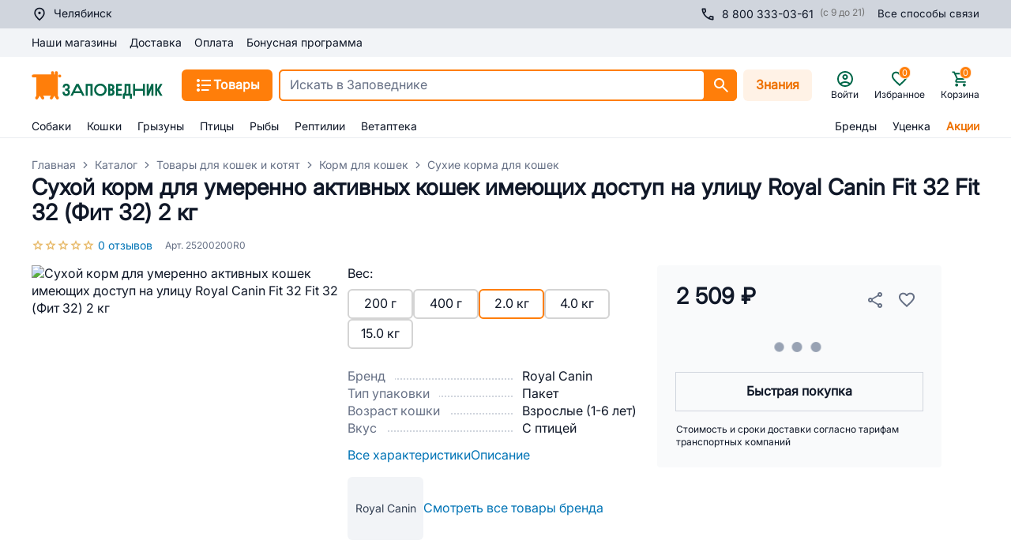

--- FILE ---
content_type: text/html; charset=utf-8
request_url: https://chelyabinsk.zapovednik96.ru/product/rk_fkhn_fit_2kg/
body_size: 179361
content:
<!doctype html>
<html data-n-head-ssr lang="ru" data-n-head="%7B%22lang%22:%7B%22ssr%22:%22ru%22%7D%7D">
  <head >
    <meta data-n-head="ssr" charset="utf-8"><meta data-n-head="ssr" name="viewport" content="width=device-width, initial-scale=1,maximum-scale=1 shrink-to-fit=no"><meta data-n-head="ssr" data-hid="og:site-name" name="og:site_name" content="Заповедник"><meta data-n-head="ssr" data-hid="og:type" name="og:type" content="website"><meta data-n-head="ssr" name="msapplication-TileColor" content="#da532c"><meta data-n-head="ssr" name="theme-color" content="#ffffff"><meta data-n-head="ssr" data-hid="og:title" name="og:title" content="Сухой корм для умеренно активных кошек имеющих доступ на улицу Royal Canin Fit 32 Fit 32 (Фит 32) 2 кг — купить с доставкой в Челябинске в интернет-магазине Заповедник | 25200200R0"><meta data-n-head="ssr" data-hid="description" name="description" content="Заказать Сухой корм для умеренно активных кошек имеющих доступ на улицу Royal Canin Fit 32 Fit 32 (Фит 32) 2 кг недорого в интернет-магазине Заповедник ⭐⭐⭐⭐⭐. ✔Низкая цена ✔Характеристики ✔Описание ✔Отзывы. Артикул товара: 25200200R0 / 3182550702201, 4627109380572. Доставка на дом или самовывоз из наших магазинов и ПВЗ в Челябинске."><meta data-n-head="ssr" data-hid="og:description" name="og:description" content="Заказать Сухой корм для умеренно активных кошек имеющих доступ на улицу Royal Canin Fit 32 Fit 32 (Фит 32) 2 кг недорого в интернет-магазине Заповедник ⭐⭐⭐⭐⭐. ✔Низкая цена ✔Характеристики ✔Описание ✔Отзывы. Артикул товара: 25200200R0 / 3182550702201, 4627109380572. Доставка на дом или самовывоз из наших магазинов и ПВЗ в Челябинске."><meta data-n-head="ssr" data-hid="keywords" name="keywords" content="Сухой корм для умеренно активных кошек имеющих доступ на улицу Royal Canin Fit 32 Fit 32 (Фит 32) 2 кг"><meta data-n-head="ssr" data-hid="robots" name="robots" content="index, follow"><meta data-n-head="ssr" data-hid="og:image" name="og:image" content="https://api.zapovednik96.ru:443/upload/iblock/a93/d94mbrvnqbs6887dp7l91zt0a1yay1vo.jpg"><meta data-n-head="ssr" data-hid="og:image:width" name="og:image:width" content="500"><meta data-n-head="ssr" data-hid="og:image:height" name="og:image:height" content="500"><title>Сухой корм для умеренно активных кошек имеющих доступ на улицу Royal Canin Fit 32 Fit 32 (Фит 32) 2 кг — купить с доставкой в Челябинске в интернет-магазине Заповедник | 25200200R0</title><link data-n-head="ssr" rel="icon" type="image/png" href="/icon.png"><link data-n-head="ssr" rel="apple-touch-icon" sizes="180x180" href="/apple-touch-icon.png"><link data-n-head="ssr" rel="icon" type="image/png" sizes="32x32" href="/favicon-32x32.png"><link data-n-head="ssr" rel="icon" type="image/png" sizes="16x16" href="/favicon-16x16.png"><link data-n-head="ssr" rel="mask-icon" color="#5bbad5" href="/safari-pinned-tab.svg"><link data-n-head="ssr" rel="canonical" href="https://chelyabinsk.zapovednik96.ru/product/rk_fkhn_fit_2kg/"><script data-n-head="ssr" src="/lib/sec.js" async></script><script data-n-head="ssr" data-hid="nuxt-jsonld--4bf55af8" type="application/ld+json">[{"@context":"https://schema.org","@type":"Product","description":"Корм для кошек, бывающих на улице Приемущества: Оптимальный подбор нутриентов: Для удовлетворения потребностей, связанных с ростом, кошка нуждается в питании высокого качества. Корм FIT 32 является полнорационным и сбалансированным питанием, содержащим необходимый набор нутриентов, требуемых для обеспечения здоровья взрослой кошки. Идеальный вес: Оптимальное содержание калорий способствует поддержанию идеального веса у взрослых кошек. Оптимальное содержание калорий в корме FIT 32 способствует поддержанию идеального веса у взрослых кошек с умеренной активностью. Выведение волосяных комочков: Помогает стимулировать выведение проглоченной шерсти благодаря балансу различных видов пищевой клетчатки. FIT 32 помогает стимулировать кишечный транзит и выведение проглоченной шерсти благодаря балансу различных видов пищевой клетчатки, в том числе подорожнику. Здоровая мочевыделительная система: Разработан для поддержания здоровья мочевыделительной системы у взрослых кошек.&quot; Ингредиенты Дегидратированное мясо птицы, рис, кукуруза, кукурузная клейковина, дегидратированные белки животного происхождения (свинина)*, животные жиры, растительная клетчатка, гидролизат белков животного происхождения, пшеница, пшеничная мука, свекольный жом, дрожжи, минеральные вещества, соевое масло, рыбий жир, яичный порошок, гидролизат дрожжей (источник маннановых олигосахаридов), экстракт бархатцев прямостоячих (источник лютеина). L.I.P.*: специально отобранные белки, с высокой степенью усвояемости. Содержание питательных веществ Питательные вещества Количество Белки (%) 32 Жиры (%) 15 Жирные кислоты Омега 6 (%) 3,78 Жирные кислоты Омега 3 (%) 0,54 Кислоты EPA + DHA (%) 0,2 Линолевая кислота (%) 3,6 Арахидоновая кислота (%) 0,07 Минеральные вещества (%) 6,7 Крахмал (%) 28,3 Клетчатка пищевая (%) 4,4 Пищевые волокна (%) 11 Усвояемая энергия (ккал/кг, теоретическая величина) 3631 Усвояемая энергия (ккал/кг, на практике*) 3860 * Определено в Научно-исследовательском центре Royal Canin Минеральные вещества Количество Кальций (%) 1,1 Фосфор (%) 1 Магний (%) 0,09 Калий (%) 0,6 Натрий (%) 0,5 Хлориды (%) 0,6 Цинк (мг/кг) 145 Марганец (мг/кг) 44 Йод (мг/кг) 2,6 Селен (мг/кг) 0,09 Железо (мг/кг) 34 Медь (мг/кг) 15 Витамины Количество Витамин А (МЕ/кг) 14400 Витамин D3 (МЕ/кг) 700 Витамин Е (мг/кг) 500 Витамин С (мг/кг) 200 Витамин В1 (мг/кг) 25 Витамин В2 (мг/кг) 50 Витамин В5 (пантотенат) (мг/кг) 48 Витамин В6 (мг/кг) 24 Витамин В12 (мг/кг) 0,17 Витамин В3 (ниацин) (мг/кг) 163 Биотин (мг/кг) 1,4 Фолиевая кислота (мг/кг) 4,3 Холин (мг/кг) 2500 Консервант: сорбат калия, Антиокислители: пропилгаллат, БГА","name":"Сухой корм для умеренно активных кошек имеющих доступ на улицу Royal Canin Fit 32 Fit 32 (Фит 32) 2 кг","image":"https://api.zapovednik96.ru:443/upload/iblock/a93/d94mbrvnqbs6887dp7l91zt0a1yay1vo.jpg","gtin":"3182550702201","offers":{"@type":"Offer","availability":"https://schema.org/InStock","price":"2509","priceCurrency":"RUB","itemCondition":"NewCondition","priceValidUntil":"2027-01-21T08:58:52.692Z"},"sku":"25200200R0","brand":"Royal Canin"},{"@context":"https://schema.org/","@type":"BreadcrumbList","itemListElement":[{"@type":"ListItem","position":1,"name":"Главная","item":"https://chelyabinsk.zapovednik96.ru/"},{"@type":"ListItem","position":2,"name":"Каталог","item":"https://chelyabinsk.zapovednik96.ru/catalog/"},{"@type":"ListItem","position":3,"name":"Товары для кошек и котят ","item":"https://chelyabinsk.zapovednik96.ru/catalog/tovary_dlya_koshek/"},{"@type":"ListItem","position":4,"name":"Корм для кошек","item":"https://chelyabinsk.zapovednik96.ru/catalog/tovary_dlya_koshek/korm_dlya_koshek/"},{"@type":"ListItem","position":5,"name":"Сухие корма для кошек","item":"https://chelyabinsk.zapovednik96.ru/catalog/tovary_dlya_koshek/korm_dlya_koshek/sukhoy_korm_dlya_koshek/"}]}]</script><link rel="preload" href="/_zpvd/96efa74.modern.js" as="script"><link rel="preload" href="/_zpvd/commons/app.60.1d67dfb.modern.js" as="script"><link rel="preload" href="/_zpvd/vendors/app.170.21566d7.modern.js" as="script"><link rel="preload" href="/_zpvd/app.47.46a09b4.modern.js" as="script"><link rel="preload" href="/_zpvd/layouts/responsive.67.dfd70ba.modern.js" as="script"><link rel="preload" href="/_zpvd/layouts/responsive/layouts/responsive-gray.18.8e003a1.modern.js" as="script"><link rel="preload" href="/_zpvd/RcUserCity.45.7364d5f.modern.js" as="script"><link rel="preload" href="/_zpvd/products/detail.136.bdcf626.modern.js" as="script"><link rel="preload" href="/_zpvd/commons/cabinet/vetCabinetRecordingsAndHistory/products/detail.17.781bd7c.modern.js" as="script"><link rel="preload" href="/_zpvd/vendors/products/detail.171.9fa98c8.modern.js" as="script"><link rel="preload" href="/_zpvd/199.199.a6d3f54.modern.js" as="script"><link rel="preload" href="/_zpvd/RcProductControls.39.ade5d79.modern.js" as="script"><link rel="preload" href="/_zpvd/195.195.494c745.modern.js" as="script"><link rel="preload" href="/_zpvd/208.208.f8e0c6c.modern.js" as="script"><link rel="preload" href="/_zpvd/RcProductReviews.40.184dcac.modern.js" as="script"><link rel="preload" href="/_zpvd/227.227.f9a8643.modern.js" as="script"><link rel="preload" href="/_zpvd/RcFooter.12.87764ec.modern.js" as="script"><style data-vue-ssr-id="7729061d:0 2b7d3ed3:0 16f31b2c:0 17bc9ac2:0 26ff028c:0 3ead4f70:0 3ba7311d:0 06634982:0 ce9ae72c:0 30856f8e:0 7e789dd6:0 79c8b709:0 ebb1b3a0:0 24960144:0 36024274:0 5bc27bcb:0 88118eea:0 49b576c5:0 0c123e65:0 29d7328a:0 111591d6:0 a810d0da:0 6ad0b2f8:0 e64e4ee8:0 008c168c:0 1947551a:0 703aae70:0 14d4c2e1:0 d2c4606e:0 03afabd7:0 91806502:0 43b15d2c:0 5c4b96c5:0 4aa2edc2:0 36079d04:0 1c498778:0 41345611:0 4bf7cf3c:0 e3316e34:0 b2dbe2de:0 1dea20f6:0 6ec9a9b2:0 6d8e5e3a:0 41a1a05b:0 6eaa123a:0 28b764f6:0 3bb6337e:0 1c61cdac:0 efe5406a:0 98041de8:0 272863b4:0 5ad1af1e:0 468e1e3f:0 5db1b820:0 f23e60fe:0 5a11745a:0 52586ae8:0 1ae5cdfb:0 3c95184e:0 3f5def6e:0 66484a4d:0 7ec42678:0 3e5f0716:0 72cae852:0 96881328:0 06114a0f:0 46639d4c:0 595d224a:0 349f51cc:0 3e357950:0 2a1bafc8:0 1d5b6e9a:0 5636de64:0 18ccc60d:0 f59b4568:0 b6f42950:0">.vc-container{--white:#fff;--black:#000;--gray-100:#f7fafc;--gray-200:#edf2f7;--gray-300:#e2e8f0;--gray-400:#cbd5e0;--gray-500:#a0aec0;--gray-600:#718096;--gray-700:#4a5568;--gray-800:#2d3748;--gray-900:#1a202c;--red-100:#fff5f5;--red-200:#fed7d7;--red-300:#feb2b2;--red-400:#fc8181;--red-500:#f56565;--red-600:#e53e3e;--red-700:#c53030;--red-800:#9b2c2c;--red-900:#742a2a;--orange-100:#fffaf0;--orange-200:#feebc8;--orange-300:#fbd38d;--orange-400:#f6ad55;--orange-500:#ed8936;--orange-600:#dd6b20;--orange-700:#c05621;--orange-800:#9c4221;--orange-900:#7b341e;--yellow-100:ivory;--yellow-200:#fefcbf;--yellow-300:#faf089;--yellow-400:#f6e05e;--yellow-500:#ecc94b;--yellow-600:#d69e2e;--yellow-700:#b7791f;--yellow-800:#975a16;--yellow-900:#744210;--green-100:#f0fff4;--green-200:#c6f6d5;--green-300:#9ae6b4;--green-400:#68d391;--green-500:#48bb78;--green-600:#38a169;--green-700:#2f855a;--green-800:#276749;--green-900:#22543d;--teal-100:#e6fffa;--teal-200:#b2f5ea;--teal-300:#81e6d9;--teal-400:#4fd1c5;--teal-500:#38b2ac;--teal-600:#319795;--teal-700:#2c7a7b;--teal-800:#285e61;--teal-900:#234e52;--blue-100:#ebf8ff;--blue-200:#bee3f8;--blue-300:#90cdf4;--blue-400:#63b3ed;--blue-500:#4299e1;--blue-600:#3182ce;--blue-700:#2b6cb0;--blue-800:#2c5282;--blue-900:#2a4365;--indigo-100:#ebf4ff;--indigo-200:#c3dafe;--indigo-300:#a3bffa;--indigo-400:#7f9cf5;--indigo-500:#667eea;--indigo-600:#5a67d8;--indigo-700:#4c51bf;--indigo-800:#434190;--indigo-900:#3c366b;--purple-100:#faf5ff;--purple-200:#e9d8fd;--purple-300:#d6bcfa;--purple-400:#b794f4;--purple-500:#9f7aea;--purple-600:#805ad5;--purple-700:#6b46c1;--purple-800:#553c9a;--purple-900:#44337a;--pink-100:#fff5f7;--pink-200:#fed7e2;--pink-300:#fbb6ce;--pink-400:#f687b3;--pink-500:#ed64a6;--pink-600:#d53f8c;--pink-700:#b83280;--pink-800:#97266d;--pink-900:#702459}.vc-container.vc-red{--accent-100:var(--red-100);--accent-200:var(--red-200);--accent-300:var(--red-300);--accent-400:var(--red-400);--accent-500:var(--red-500);--accent-600:var(--red-600);--accent-700:var(--red-700);--accent-800:var(--red-800);--accent-900:var(--red-900)}.vc-container.vc-orange{--accent-100:var(--orange-100);--accent-200:var(--orange-200);--accent-300:var(--orange-300);--accent-400:var(--orange-400);--accent-500:var(--orange-500);--accent-600:var(--orange-600);--accent-700:var(--orange-700);--accent-800:var(--orange-800);--accent-900:var(--orange-900)}.vc-container.vc-yellow{--accent-100:var(--yellow-100);--accent-200:var(--yellow-200);--accent-300:var(--yellow-300);--accent-400:var(--yellow-400);--accent-500:var(--yellow-500);--accent-600:var(--yellow-600);--accent-700:var(--yellow-700);--accent-800:var(--yellow-800);--accent-900:var(--yellow-900)}.vc-container.vc-green{--accent-100:var(--green-100);--accent-200:var(--green-200);--accent-300:var(--green-300);--accent-400:var(--green-400);--accent-500:var(--green-500);--accent-600:var(--green-600);--accent-700:var(--green-700);--accent-800:var(--green-800);--accent-900:var(--green-900)}.vc-container.vc-teal{--accent-100:var(--teal-100);--accent-200:var(--teal-200);--accent-300:var(--teal-300);--accent-400:var(--teal-400);--accent-500:var(--teal-500);--accent-600:var(--teal-600);--accent-700:var(--teal-700);--accent-800:var(--teal-800);--accent-900:var(--teal-900)}.vc-container.vc-blue{--accent-100:var(--blue-100);--accent-200:var(--blue-200);--accent-300:var(--blue-300);--accent-400:var(--blue-400);--accent-500:var(--blue-500);--accent-600:var(--blue-600);--accent-700:var(--blue-700);--accent-800:var(--blue-800);--accent-900:var(--blue-900)}.vc-container.vc-indigo{--accent-100:var(--indigo-100);--accent-200:var(--indigo-200);--accent-300:var(--indigo-300);--accent-400:var(--indigo-400);--accent-500:var(--indigo-500);--accent-600:var(--indigo-600);--accent-700:var(--indigo-700);--accent-800:var(--indigo-800);--accent-900:var(--indigo-900)}.vc-container.vc-purple{--accent-100:var(--purple-100);--accent-200:var(--purple-200);--accent-300:var(--purple-300);--accent-400:var(--purple-400);--accent-500:var(--purple-500);--accent-600:var(--purple-600);--accent-700:var(--purple-700);--accent-800:var(--purple-800);--accent-900:var(--purple-900)}.vc-container.vc-pink{--accent-100:var(--pink-100);--accent-200:var(--pink-200);--accent-300:var(--pink-300);--accent-400:var(--pink-400);--accent-500:var(--pink-500);--accent-600:var(--pink-600);--accent-700:var(--pink-700);--accent-800:var(--pink-800);--accent-900:var(--pink-900)}.vc-container{--font-normal:400;--font-medium:500;--font-semibold:600;--font-bold:700;--text-xs:12px;--text-sm:14px;--text-base:16px;--text-lg:18px;--leading-snug:1.375;--rounded:0.25rem;--rounded-lg:0.5rem;--rounded-full:9999px;--shadow:0 1px 3px 0 #0000001a,0 1px 2px 0 #0000000f;--shadow-lg:0 10px 15px -3px #0000001a,0 4px 6px -2px #0000000d;--shadow-inner:inset 0 2px 4px 0 #0000000f;--slide-translate:22px;--slide-duration:0.15s;--slide-timing:ease;--day-content-transition-time:0.13s ease-in;--weeknumber-offset:-34px;background-color:var(--white);border:1px solid;border-color:var(--gray-400);border-radius:.5rem;border-radius:var(--rounded-lg);color:var(--gray-900);display:inline-flex;font-family:BlinkMacSystemFont,-apple-system,"Segoe UI","Roboto","Oxygen","Ubuntu","Cantarell","Fira Sans","Droid Sans","Helvetica Neue","Helvetica","Arial",sans-serif;height:max-content;position:relative;width:max-content;-webkit-font-smoothing:antialiased;-moz-osx-font-smoothing:grayscale;-webkit-tap-highlight-color:transparent}.vc-container,.vc-container *{box-sizing:border-box}.vc-container :focus,.vc-container:focus{outline:none}.vc-container [role=button],.vc-container button{cursor:pointer}.vc-container.vc-is-expanded{min-width:100%}.vc-container .vc-container{border:none}.vc-container.vc-is-dark{background-color:var(--gray-900);border-color:var(--gray-700);color:var(--gray-100)}
.el-pagination--small .arrow.disabled,.el-table .hidden-columns,.el-table td.is-hidden>*,.el-table th.is-hidden>*,.el-table--hidden{visibility:hidden}.el-input__suffix,.el-tree.is-dragging .el-tree-node__content *{pointer-events:none}.el-dropdown .el-dropdown-selfdefine:focus:active,.el-dropdown .el-dropdown-selfdefine:focus:not(.focusing),.el-message__closeBtn:focus,.el-message__content:focus,.el-popover:focus,.el-popover:focus:active,.el-popover__reference:focus:hover,.el-popover__reference:focus:not(.focusing),.el-rate:active,.el-rate:focus,.el-tooltip:focus:hover,.el-tooltip:focus:not(.focusing),.el-upload-list__item.is-success:active,.el-upload-list__item.is-success:not(.focusing):focus{outline-width:0}@font-face{font-display:"auto";font-family:element-icons;font-style:normal;font-weight:400;src:url(/_zpvd/fonts/element-icons.535877f.woff) format("woff"),url(/_zpvd/fonts/element-icons.732389d.ttf) format("truetype")}[class*=" el-icon-"],[class^=el-icon-]{font-family:element-icons!important;speak:none;display:inline-block;font-feature-settings:normal;font-style:normal;font-variant:normal;font-weight:400;line-height:1;text-transform:none;vertical-align:baseline;-webkit-font-smoothing:antialiased;-moz-osx-font-smoothing:grayscale}.el-icon-ice-cream-round:before{content:"\e6a0"}.el-icon-ice-cream-square:before{content:"\e6a3"}.el-icon-lollipop:before{content:"\e6a4"}.el-icon-potato-strips:before{content:"\e6a5"}.el-icon-milk-tea:before{content:"\e6a6"}.el-icon-ice-drink:before{content:"\e6a7"}.el-icon-ice-tea:before{content:"\e6a9"}.el-icon-coffee:before{content:"\e6aa"}.el-icon-orange:before{content:"\e6ab"}.el-icon-pear:before{content:"\e6ac"}.el-icon-apple:before{content:"\e6ad"}.el-icon-cherry:before{content:"\e6ae"}.el-icon-watermelon:before{content:"\e6af"}.el-icon-grape:before{content:"\e6b0"}.el-icon-refrigerator:before{content:"\e6b1"}.el-icon-goblet-square-full:before{content:"\e6b2"}.el-icon-goblet-square:before{content:"\e6b3"}.el-icon-goblet-full:before{content:"\e6b4"}.el-icon-goblet:before{content:"\e6b5"}.el-icon-cold-drink:before{content:"\e6b6"}.el-icon-coffee-cup:before{content:"\e6b8"}.el-icon-water-cup:before{content:"\e6b9"}.el-icon-hot-water:before{content:"\e6ba"}.el-icon-ice-cream:before{content:"\e6bb"}.el-icon-dessert:before{content:"\e6bc"}.el-icon-sugar:before{content:"\e6bd"}.el-icon-tableware:before{content:"\e6be"}.el-icon-burger:before{content:"\e6bf"}.el-icon-knife-fork:before{content:"\e6c1"}.el-icon-fork-spoon:before{content:"\e6c2"}.el-icon-chicken:before{content:"\e6c3"}.el-icon-food:before{content:"\e6c4"}.el-icon-dish-1:before{content:"\e6c5"}.el-icon-dish:before{content:"\e6c6"}.el-icon-moon-night:before{content:"\e6ee"}.el-icon-moon:before{content:"\e6f0"}.el-icon-cloudy-and-sunny:before{content:"\e6f1"}.el-icon-partly-cloudy:before{content:"\e6f2"}.el-icon-cloudy:before{content:"\e6f3"}.el-icon-sunny:before{content:"\e6f6"}.el-icon-sunset:before{content:"\e6f7"}.el-icon-sunrise-1:before{content:"\e6f8"}.el-icon-sunrise:before{content:"\e6f9"}.el-icon-heavy-rain:before{content:"\e6fa"}.el-icon-lightning:before{content:"\e6fb"}.el-icon-light-rain:before{content:"\e6fc"}.el-icon-wind-power:before{content:"\e6fd"}.el-icon-baseball:before{content:"\e712"}.el-icon-soccer:before{content:"\e713"}.el-icon-football:before{content:"\e715"}.el-icon-basketball:before{content:"\e716"}.el-icon-ship:before{content:"\e73f"}.el-icon-truck:before{content:"\e740"}.el-icon-bicycle:before{content:"\e741"}.el-icon-mobile-phone:before{content:"\e6d3"}.el-icon-service:before{content:"\e6d4"}.el-icon-key:before{content:"\e6e2"}.el-icon-unlock:before{content:"\e6e4"}.el-icon-lock:before{content:"\e6e5"}.el-icon-watch:before{content:"\e6fe"}.el-icon-watch-1:before{content:"\e6ff"}.el-icon-timer:before{content:"\e702"}.el-icon-alarm-clock:before{content:"\e703"}.el-icon-map-location:before{content:"\e704"}.el-icon-delete-location:before{content:"\e705"}.el-icon-add-location:before{content:"\e706"}.el-icon-location-information:before{content:"\e707"}.el-icon-location-outline:before{content:"\e708"}.el-icon-location:before{content:"\e79e"}.el-icon-place:before{content:"\e709"}.el-icon-discover:before{content:"\e70a"}.el-icon-first-aid-kit:before{content:"\e70b"}.el-icon-trophy-1:before{content:"\e70c"}.el-icon-trophy:before{content:"\e70d"}.el-icon-medal:before{content:"\e70e"}.el-icon-medal-1:before{content:"\e70f"}.el-icon-stopwatch:before{content:"\e710"}.el-icon-mic:before{content:"\e711"}.el-icon-copy-document:before{content:"\e718"}.el-icon-full-screen:before{content:"\e719"}.el-icon-switch-button:before{content:"\e71b"}.el-icon-aim:before{content:"\e71c"}.el-icon-crop:before{content:"\e71d"}.el-icon-odometer:before{content:"\e71e"}.el-icon-time:before{content:"\e71f"}.el-icon-bangzhu:before{content:"\e724"}.el-icon-close-notification:before{content:"\e726"}.el-icon-microphone:before{content:"\e727"}.el-icon-turn-off-microphone:before{content:"\e728"}.el-icon-position:before{content:"\e729"}.el-icon-postcard:before{content:"\e72a"}.el-icon-message:before{content:"\e72b"}.el-icon-chat-line-square:before{content:"\e72d"}.el-icon-chat-dot-square:before{content:"\e72e"}.el-icon-chat-dot-round:before{content:"\e72f"}.el-icon-chat-square:before{content:"\e730"}.el-icon-chat-line-round:before{content:"\e731"}.el-icon-chat-round:before{content:"\e732"}.el-icon-set-up:before{content:"\e733"}.el-icon-turn-off:before{content:"\e734"}.el-icon-open:before{content:"\e735"}.el-icon-connection:before{content:"\e736"}.el-icon-link:before{content:"\e737"}.el-icon-cpu:before{content:"\e738"}.el-icon-thumb:before{content:"\e739"}.el-icon-female:before{content:"\e73a"}.el-icon-male:before{content:"\e73b"}.el-icon-guide:before{content:"\e73c"}.el-icon-news:before{content:"\e73e"}.el-icon-price-tag:before{content:"\e744"}.el-icon-discount:before{content:"\e745"}.el-icon-wallet:before{content:"\e747"}.el-icon-coin:before{content:"\e748"}.el-icon-money:before{content:"\e749"}.el-icon-bank-card:before{content:"\e74a"}.el-icon-box:before{content:"\e74b"}.el-icon-present:before{content:"\e74c"}.el-icon-sell:before{content:"\e6d5"}.el-icon-sold-out:before{content:"\e6d6"}.el-icon-shopping-bag-2:before{content:"\e74d"}.el-icon-shopping-bag-1:before{content:"\e74e"}.el-icon-shopping-cart-2:before{content:"\e74f"}.el-icon-shopping-cart-1:before{content:"\e750"}.el-icon-shopping-cart-full:before{content:"\e751"}.el-icon-smoking:before{content:"\e752"}.el-icon-no-smoking:before{content:"\e753"}.el-icon-house:before{content:"\e754"}.el-icon-table-lamp:before{content:"\e755"}.el-icon-school:before{content:"\e756"}.el-icon-office-building:before{content:"\e757"}.el-icon-toilet-paper:before{content:"\e758"}.el-icon-notebook-2:before{content:"\e759"}.el-icon-notebook-1:before{content:"\e75a"}.el-icon-files:before{content:"\e75b"}.el-icon-collection:before{content:"\e75c"}.el-icon-receiving:before{content:"\e75d"}.el-icon-suitcase-1:before{content:"\e760"}.el-icon-suitcase:before{content:"\e761"}.el-icon-film:before{content:"\e763"}.el-icon-collection-tag:before{content:"\e765"}.el-icon-data-analysis:before{content:"\e766"}.el-icon-pie-chart:before{content:"\e767"}.el-icon-data-board:before{content:"\e768"}.el-icon-data-line:before{content:"\e76d"}.el-icon-reading:before{content:"\e769"}.el-icon-magic-stick:before{content:"\e76a"}.el-icon-coordinate:before{content:"\e76b"}.el-icon-mouse:before{content:"\e76c"}.el-icon-brush:before{content:"\e76e"}.el-icon-headset:before{content:"\e76f"}.el-icon-umbrella:before{content:"\e770"}.el-icon-scissors:before{content:"\e771"}.el-icon-mobile:before{content:"\e773"}.el-icon-attract:before{content:"\e774"}.el-icon-monitor:before{content:"\e775"}.el-icon-search:before{content:"\e778"}.el-icon-takeaway-box:before{content:"\e77a"}.el-icon-paperclip:before{content:"\e77d"}.el-icon-printer:before{content:"\e77e"}.el-icon-document-add:before{content:"\e782"}.el-icon-document:before{content:"\e785"}.el-icon-document-checked:before{content:"\e786"}.el-icon-document-copy:before{content:"\e787"}.el-icon-document-delete:before{content:"\e788"}.el-icon-document-remove:before{content:"\e789"}.el-icon-tickets:before{content:"\e78b"}.el-icon-folder-checked:before{content:"\e77f"}.el-icon-folder-delete:before{content:"\e780"}.el-icon-folder-remove:before{content:"\e781"}.el-icon-folder-add:before{content:"\e783"}.el-icon-folder-opened:before{content:"\e784"}.el-icon-folder:before{content:"\e78a"}.el-icon-edit-outline:before{content:"\e764"}.el-icon-edit:before{content:"\e78c"}.el-icon-date:before{content:"\e78e"}.el-icon-c-scale-to-original:before{content:"\e7c6"}.el-icon-view:before{content:"\e6ce"}.el-icon-loading:before{content:"\e6cf"}.el-icon-rank:before{content:"\e6d1"}.el-icon-sort-down:before{content:"\e7c4"}.el-icon-sort-up:before{content:"\e7c5"}.el-icon-sort:before{content:"\e6d2"}.el-icon-finished:before{content:"\e6cd"}.el-icon-refresh-left:before{content:"\e6c7"}.el-icon-refresh-right:before{content:"\e6c8"}.el-icon-refresh:before{content:"\e6d0"}.el-icon-video-play:before{content:"\e7c0"}.el-icon-video-pause:before{content:"\e7c1"}.el-icon-d-arrow-right:before{content:"\e6dc"}.el-icon-d-arrow-left:before{content:"\e6dd"}.el-icon-arrow-up:before{content:"\e6e1"}.el-icon-arrow-down:before{content:"\e6df"}.el-icon-arrow-right:before{content:"\e6e0"}.el-icon-arrow-left:before{content:"\e6de"}.el-icon-top-right:before{content:"\e6e7"}.el-icon-top-left:before{content:"\e6e8"}.el-icon-top:before{content:"\e6e6"}.el-icon-bottom:before{content:"\e6eb"}.el-icon-right:before{content:"\e6e9"}.el-icon-back:before{content:"\e6ea"}.el-icon-bottom-right:before{content:"\e6ec"}.el-icon-bottom-left:before{content:"\e6ed"}.el-icon-caret-top:before{content:"\e78f"}.el-icon-caret-bottom:before{content:"\e790"}.el-icon-caret-right:before{content:"\e791"}.el-icon-caret-left:before{content:"\e792"}.el-icon-d-caret:before{content:"\e79a"}.el-icon-share:before{content:"\e793"}.el-icon-menu:before{content:"\e798"}.el-icon-s-grid:before{content:"\e7a6"}.el-icon-s-check:before{content:"\e7a7"}.el-icon-s-data:before{content:"\e7a8"}.el-icon-s-opportunity:before{content:"\e7aa"}.el-icon-s-custom:before{content:"\e7ab"}.el-icon-s-claim:before{content:"\e7ad"}.el-icon-s-finance:before{content:"\e7ae"}.el-icon-s-comment:before{content:"\e7af"}.el-icon-s-flag:before{content:"\e7b0"}.el-icon-s-marketing:before{content:"\e7b1"}.el-icon-s-shop:before{content:"\e7b4"}.el-icon-s-open:before{content:"\e7b5"}.el-icon-s-management:before{content:"\e7b6"}.el-icon-s-ticket:before{content:"\e7b7"}.el-icon-s-release:before{content:"\e7b8"}.el-icon-s-home:before{content:"\e7b9"}.el-icon-s-promotion:before{content:"\e7ba"}.el-icon-s-operation:before{content:"\e7bb"}.el-icon-s-unfold:before{content:"\e7bc"}.el-icon-s-fold:before{content:"\e7a9"}.el-icon-s-platform:before{content:"\e7bd"}.el-icon-s-order:before{content:"\e7be"}.el-icon-s-cooperation:before{content:"\e7bf"}.el-icon-bell:before{content:"\e725"}.el-icon-message-solid:before{content:"\e799"}.el-icon-video-camera:before{content:"\e772"}.el-icon-video-camera-solid:before{content:"\e796"}.el-icon-camera:before{content:"\e779"}.el-icon-camera-solid:before{content:"\e79b"}.el-icon-download:before{content:"\e77c"}.el-icon-upload2:before{content:"\e77b"}.el-icon-upload:before{content:"\e7c3"}.el-icon-picture-outline-round:before{content:"\e75f"}.el-icon-picture-outline:before{content:"\e75e"}.el-icon-picture:before{content:"\e79f"}.el-icon-close:before{content:"\e6db"}.el-icon-check:before{content:"\e6da"}.el-icon-plus:before{content:"\e6d9"}.el-icon-minus:before{content:"\e6d8"}.el-icon-help:before{content:"\e73d"}.el-icon-s-help:before{content:"\e7b3"}.el-icon-circle-close:before{content:"\e78d"}.el-icon-circle-check:before{content:"\e720"}.el-icon-circle-plus-outline:before{content:"\e723"}.el-icon-remove-outline:before{content:"\e722"}.el-icon-zoom-out:before{content:"\e776"}.el-icon-zoom-in:before{content:"\e777"}.el-icon-error:before{content:"\e79d"}.el-icon-success:before{content:"\e79c"}.el-icon-circle-plus:before{content:"\e7a0"}.el-icon-remove:before{content:"\e7a2"}.el-icon-info:before{content:"\e7a1"}.el-icon-question:before{content:"\e7a4"}.el-icon-warning-outline:before{content:"\e6c9"}.el-icon-warning:before{content:"\e7a3"}.el-icon-goods:before{content:"\e7c2"}.el-icon-s-goods:before{content:"\e7b2"}.el-icon-star-off:before{content:"\e717"}.el-icon-star-on:before{content:"\e797"}.el-icon-more-outline:before{content:"\e6cc"}.el-icon-more:before{content:"\e794"}.el-icon-phone-outline:before{content:"\e6cb"}.el-icon-phone:before{content:"\e795"}.el-icon-user:before{content:"\e6e3"}.el-icon-user-solid:before{content:"\e7a5"}.el-icon-setting:before{content:"\e6ca"}.el-icon-s-tools:before{content:"\e7ac"}.el-icon-delete:before{content:"\e6d7"}.el-icon-delete-solid:before{content:"\e7c9"}.el-icon-eleme:before{content:"\e7c7"}.el-icon-platform-eleme:before{content:"\e7ca"}.el-icon-loading{animation:rotating 2s linear infinite}.el-icon--right{margin-left:5px}.el-icon--left{margin-right:5px}@keyframes rotating{0%{transform:rotate(0)}to{transform:rotate(1turn)}}.el-pagination{color:#303133;font-weight:700;padding:2px 5px;white-space:nowrap}.el-pagination:after,.el-pagination:before{content:"";display:table}.el-pagination:after{clear:both}.el-pagination button,.el-pagination span:not([class*=suffix]){box-sizing:border-box;display:inline-block;font-size:13px;height:28px;line-height:28px;min-width:35.5px;vertical-align:top}.el-pagination .el-input__inner{-moz-appearance:textfield;line-height:normal;text-align:center}.el-pagination .el-input__suffix{right:0;transform:scale(.8)}.el-pagination .el-select .el-input{margin:0 5px;width:100px}.el-pagination .el-select .el-input .el-input__inner{border-radius:3px;padding-right:25px}.el-pagination button{background:0 0;border:none;padding:0 6px}.el-pagination button:focus{outline:0}.el-pagination button:hover{color:#409eff}.el-pagination button:disabled{background-color:#fff;color:#c0c4cc;cursor:not-allowed}.el-pagination .btn-next,.el-pagination .btn-prev{background:50% no-repeat #fff;background-size:16px;color:#303133;cursor:pointer;margin:0}.el-pagination .btn-next .el-icon,.el-pagination .btn-prev .el-icon{display:block;font-size:12px;font-weight:700}.el-pagination .btn-prev{padding-right:12px}.el-pagination .btn-next{padding-left:12px}.el-pagination .el-pager li.disabled{color:#c0c4cc;cursor:not-allowed}.el-pager li,.el-pager li.btn-quicknext:hover,.el-pager li.btn-quickprev:hover{cursor:pointer}.el-pagination--small .btn-next,.el-pagination--small .btn-prev,.el-pagination--small .el-pager li,.el-pagination--small .el-pager li.btn-quicknext,.el-pagination--small .el-pager li.btn-quickprev,.el-pagination--small .el-pager li:last-child{border-color:transparent;font-size:12px;height:22px;line-height:22px;min-width:22px}.el-pagination--small .more:before,.el-pagination--small li.more:before{line-height:24px}.el-pagination--small button,.el-pagination--small span:not([class*=suffix]){height:22px;line-height:22px}.el-pagination--small .el-pagination__editor,.el-pagination--small .el-pagination__editor.el-input .el-input__inner{height:22px}.el-pagination__sizes{color:#606266;font-weight:400;margin:0 10px 0 0}.el-pagination__sizes .el-input .el-input__inner{font-size:13px;padding-left:8px}.el-pagination__sizes .el-input .el-input__inner:hover{border-color:#409eff}.el-pagination__total{color:#606266;font-weight:400;margin-right:10px}.el-pagination__jump{color:#606266;font-weight:400;margin-left:24px}.el-pagination__jump .el-input__inner{padding:0 3px}.el-pagination__rightwrapper{float:right}.el-pagination__editor{border-radius:3px;box-sizing:border-box;height:28px;line-height:18px;margin:0 2px;padding:0 2px;text-align:center}.el-pager,.el-pagination.is-background .btn-next,.el-pagination.is-background .btn-prev{padding:0}.el-pagination__editor.el-input{width:50px}.el-pagination__editor.el-input .el-input__inner{height:28px}.el-pagination__editor .el-input__inner::-webkit-inner-spin-button,.el-pagination__editor .el-input__inner::-webkit-outer-spin-button{-webkit-appearance:none;margin:0}.el-pagination.is-background .btn-next,.el-pagination.is-background .btn-prev,.el-pagination.is-background .el-pager li{background-color:#f4f4f5;border-radius:2px;color:#606266;margin:0 5px;min-width:30px}.el-pagination.is-background .btn-next.disabled,.el-pagination.is-background .btn-next:disabled,.el-pagination.is-background .btn-prev.disabled,.el-pagination.is-background .btn-prev:disabled,.el-pagination.is-background .el-pager li.disabled{color:#c0c4cc}.el-pagination.is-background .el-pager li:not(.disabled):hover{color:#409eff}.el-pagination.is-background .el-pager li:not(.disabled).active{background-color:#409eff;color:#fff}.el-dialog,.el-pager li{background:#fff;-webkit-box-sizing:border-box}.el-pagination.is-background.el-pagination--small .btn-next,.el-pagination.is-background.el-pagination--small .btn-prev,.el-pagination.is-background.el-pagination--small .el-pager li{margin:0 3px;min-width:22px}.el-pager,.el-pager li{display:inline-block;margin:0;vertical-align:top}.el-pager{font-size:0;list-style:none;-webkit-user-select:none;-moz-user-select:none;user-select:none}.el-date-table,.el-table th{-webkit-user-select:none;-moz-user-select:none}.el-pager .more:before{line-height:30px}.el-pager li{box-sizing:border-box;font-size:13px;height:28px;line-height:28px;min-width:35.5px;padding:0 4px;text-align:center}.el-menu--collapse .el-menu .el-submenu,.el-menu--popup{min-width:200px}.el-pager li.btn-quicknext,.el-pager li.btn-quickprev{color:#303133;line-height:28px}.el-pager li.btn-quicknext.disabled,.el-pager li.btn-quickprev.disabled{color:#c0c4cc}.el-pager li.active+li{border-left:0}.el-pager li:hover{color:#409eff}.el-pager li.active{color:#409eff;cursor:default}.el-dialog{border-radius:2px;box-shadow:0 1px 3px rgba(0,0,0,.3);box-sizing:border-box;margin:0 auto 50px;position:relative;width:50%}.el-dialog.is-fullscreen{height:100%;margin-bottom:0;margin-top:0;overflow:auto;width:100%}.el-dialog__wrapper{bottom:0;left:0;margin:0;overflow:auto;position:fixed;right:0;top:0}.el-dialog__header{padding:20px 20px 10px}.el-dialog__headerbtn{background:0 0;border:none;cursor:pointer;font-size:16px;outline:0;padding:0;position:absolute;right:20px;top:20px}.el-dialog__headerbtn .el-dialog__close{color:#909399}.el-dialog__headerbtn:focus .el-dialog__close,.el-dialog__headerbtn:hover .el-dialog__close{color:#409eff}.el-dialog__title{color:#303133;font-size:18px;line-height:24px}.el-dialog__body{color:#606266;font-size:14px;padding:30px 20px;word-break:break-all}.el-dialog__footer{box-sizing:border-box;padding:10px 20px 20px;text-align:right}.el-dialog--center{text-align:center}.el-dialog--center .el-dialog__body{padding:25px 25px 30px;text-align:left;text-align:initial}.el-dialog--center .el-dialog__footer{text-align:inherit}.dialog-fade-enter-active{animation:dialog-fade-in .3s}.dialog-fade-leave-active{animation:dialog-fade-out .3s}@keyframes dialog-fade-in{0%{opacity:0;transform:translate3d(0,-20px,0)}to{opacity:1;transform:translateZ(0)}}@keyframes dialog-fade-out{0%{opacity:1;transform:translateZ(0)}to{opacity:0;transform:translate3d(0,-20px,0)}}.el-autocomplete{display:inline-block;position:relative}.el-autocomplete-suggestion{background-color:#fff;border:1px solid #e4e7ed;border-radius:4px;box-shadow:0 2px 12px 0 rgba(0,0,0,.1);box-sizing:border-box;margin:5px 0}.el-dropdown-menu,.el-menu--collapse .el-submenu .el-menu{-webkit-box-shadow:0 2px 12px 0 rgba(0,0,0,.1);z-index:10}.el-autocomplete-suggestion__wrap{box-sizing:border-box;max-height:280px;padding:10px 0}.el-autocomplete-suggestion__list{margin:0;padding:0}.el-autocomplete-suggestion li{color:#606266;cursor:pointer;font-size:14px;line-height:34px;list-style:none;margin:0;overflow:hidden;padding:0 20px;text-overflow:ellipsis;white-space:nowrap}.el-autocomplete-suggestion li.highlighted,.el-autocomplete-suggestion li:hover{background-color:#f5f7fa}.el-autocomplete-suggestion li.divider{border-top:1px solid #000;margin-top:6px}.el-autocomplete-suggestion li.divider:last-child{margin-bottom:-6px}.el-autocomplete-suggestion.is-loading li{color:#999;font-size:20px;height:100px;line-height:100px;text-align:center}.el-autocomplete-suggestion.is-loading li:after{content:"";display:inline-block;height:100%;vertical-align:middle}.el-autocomplete-suggestion.is-loading li:hover{background-color:#fff}.el-autocomplete-suggestion.is-loading .el-icon-loading{vertical-align:middle}.el-dropdown{color:#606266;display:inline-block;font-size:14px;position:relative}.el-dropdown .el-button-group{display:block}.el-dropdown .el-button-group .el-button{float:none}.el-dropdown .el-dropdown__caret-button{border-left:none;padding-left:5px;padding-right:5px;position:relative}.el-dropdown .el-dropdown__caret-button:before{background:hsla(0,0%,100%,.5);bottom:5px;content:"";display:block;left:0;position:absolute;top:5px;width:1px}.el-dropdown .el-dropdown__caret-button.el-button--default:before{background:rgba(220,223,230,.5)}.el-dropdown .el-dropdown__caret-button:hover:before{bottom:0;top:0}.el-dropdown .el-dropdown__caret-button .el-dropdown__icon{padding-left:0}.el-dropdown__icon{font-size:12px;margin:0 3px}.el-dropdown-menu{background-color:#fff;border:1px solid #ebeef5;border-radius:4px;box-shadow:0 2px 12px 0 rgba(0,0,0,.1);left:0;margin:5px 0;padding:10px 0;position:absolute;top:0}.el-dropdown-menu__item{color:#606266;cursor:pointer;font-size:14px;line-height:36px;list-style:none;margin:0;outline:0;padding:0 20px}.el-dropdown-menu__item:focus,.el-dropdown-menu__item:not(.is-disabled):hover{background-color:#ecf5ff;color:#66b1ff}.el-dropdown-menu__item i{margin-right:5px}.el-dropdown-menu__item--divided{border-top:1px solid #ebeef5;margin-top:6px;position:relative}.el-dropdown-menu__item--divided:before{background-color:#fff;content:"";display:block;height:6px;margin:0 -20px}.el-dropdown-menu__item.is-disabled{color:#bbb;cursor:default;pointer-events:none}.el-dropdown-menu--medium{padding:6px 0}.el-dropdown-menu--medium .el-dropdown-menu__item{font-size:14px;line-height:30px;padding:0 17px}.el-dropdown-menu--medium .el-dropdown-menu__item.el-dropdown-menu__item--divided{margin-top:6px}.el-dropdown-menu--medium .el-dropdown-menu__item.el-dropdown-menu__item--divided:before{height:6px;margin:0 -17px}.el-dropdown-menu--small{padding:6px 0}.el-dropdown-menu--small .el-dropdown-menu__item{font-size:13px;line-height:27px;padding:0 15px}.el-dropdown-menu--small .el-dropdown-menu__item.el-dropdown-menu__item--divided{margin-top:4px}.el-dropdown-menu--small .el-dropdown-menu__item.el-dropdown-menu__item--divided:before{height:4px;margin:0 -15px}.el-dropdown-menu--mini{padding:3px 0}.el-dropdown-menu--mini .el-dropdown-menu__item{font-size:12px;line-height:24px;padding:0 10px}.el-dropdown-menu--mini .el-dropdown-menu__item.el-dropdown-menu__item--divided{margin-top:3px}.el-dropdown-menu--mini .el-dropdown-menu__item.el-dropdown-menu__item--divided:before{height:3px;margin:0 -10px}.el-menu{border-right:1px solid #e6e6e6;list-style:none;margin:0;padding-left:0;position:relative}.el-menu,.el-menu--horizontal>.el-menu-item:not(.is-disabled):focus,.el-menu--horizontal>.el-menu-item:not(.is-disabled):hover,.el-menu--horizontal>.el-submenu .el-submenu__title:hover{background-color:#fff}.el-menu:after,.el-menu:before{content:"";display:table}.el-menu:after{clear:both}.el-menu.el-menu--horizontal{border-bottom:1px solid #e6e6e6}.el-menu--horizontal{border-right:none}.el-menu--horizontal>.el-menu-item{border-bottom:2px solid transparent;color:#909399;float:left;height:60px;line-height:60px;margin:0}.el-menu--horizontal>.el-menu-item a,.el-menu--horizontal>.el-menu-item a:hover{color:inherit}.el-menu--horizontal>.el-submenu{float:left}.el-menu--horizontal>.el-submenu:focus,.el-menu--horizontal>.el-submenu:hover{outline:0}.el-menu--horizontal>.el-submenu:focus .el-submenu__title,.el-menu--horizontal>.el-submenu:hover .el-submenu__title{color:#303133}.el-menu--horizontal>.el-submenu.is-active .el-submenu__title{border-bottom:2px solid #409eff;color:#303133}.el-menu--horizontal>.el-submenu .el-submenu__title{border-bottom:2px solid transparent;color:#909399;height:60px;line-height:60px}.el-menu--horizontal>.el-submenu .el-submenu__icon-arrow{margin-left:8px;margin-top:-3px;position:static;vertical-align:middle}.el-menu--horizontal .el-menu .el-menu-item,.el-menu--horizontal .el-menu .el-submenu__title{background-color:#fff;color:#909399;float:none;height:36px;line-height:36px;padding:0 10px}.el-menu--horizontal .el-menu .el-menu-item.is-active,.el-menu--horizontal .el-menu .el-submenu.is-active>.el-submenu__title{color:#303133}.el-menu--horizontal .el-menu-item:not(.is-disabled):focus,.el-menu--horizontal .el-menu-item:not(.is-disabled):hover{color:#303133;outline:0}.el-menu--horizontal>.el-menu-item.is-active{border-bottom:2px solid #409eff;color:#303133}.el-menu--collapse{width:64px}.el-menu--collapse>.el-menu-item [class^=el-icon-],.el-menu--collapse>.el-submenu>.el-submenu__title [class^=el-icon-]{margin:0;text-align:center;vertical-align:middle;width:24px}.el-menu--collapse>.el-menu-item .el-submenu__icon-arrow,.el-menu--collapse>.el-submenu>.el-submenu__title .el-submenu__icon-arrow{display:none}.el-menu--collapse>.el-menu-item span,.el-menu--collapse>.el-submenu>.el-submenu__title span{display:inline-block;height:0;overflow:hidden;visibility:hidden;width:0}.el-menu--collapse>.el-menu-item.is-active i{color:inherit}.el-menu--collapse .el-submenu{position:relative}.el-menu--collapse .el-submenu .el-menu{border:1px solid #e4e7ed;border-radius:2px;box-shadow:0 2px 12px 0 rgba(0,0,0,.1);left:100%;margin-left:5px;position:absolute;top:0}.el-menu-item,.el-submenu__title{-webkit-box-sizing:border-box;height:56px;line-height:56px;list-style:none;position:relative;white-space:nowrap}.el-menu--collapse .el-submenu.is-opened>.el-submenu__title .el-submenu__icon-arrow{transform:none}.el-menu--popup{border:none;border-radius:2px;box-shadow:0 2px 12px 0 rgba(0,0,0,.1);padding:5px 0;z-index:100}.el-menu--popup-bottom-start{margin-top:5px}.el-menu--popup-right-start{margin-left:5px;margin-right:5px}.el-menu-item{box-sizing:border-box;color:#303133;cursor:pointer;font-size:14px;padding:0 20px;transition:border-color .3s,background-color .3s,color .3s}.el-menu-item *{vertical-align:middle}.el-menu-item i{color:#909399}.el-menu-item:focus,.el-menu-item:hover{background-color:#ecf5ff;outline:0}.el-menu-item.is-disabled{background:0 0!important;cursor:not-allowed;opacity:.25}.el-menu-item [class^=el-icon-]{font-size:18px;margin-right:5px;text-align:center;vertical-align:middle;width:24px}.el-menu-item.is-active{color:#409eff}.el-menu-item.is-active i{color:inherit}.el-submenu{list-style:none;margin:0;padding-left:0}.el-submenu__title{box-sizing:border-box;color:#303133;cursor:pointer;font-size:14px;padding:0 20px;transition:border-color .3s,background-color .3s,color .3s}.el-submenu__title *{vertical-align:middle}.el-submenu__title i{color:#909399}.el-submenu__title:focus,.el-submenu__title:hover{background-color:#ecf5ff;outline:0}.el-submenu__title.is-disabled{background:0 0!important;cursor:not-allowed;opacity:.25}.el-submenu__title:hover{background-color:#ecf5ff}.el-submenu .el-menu{border:none}.el-submenu .el-menu-item{height:50px;line-height:50px;min-width:200px;padding:0 45px}.el-submenu__icon-arrow{font-size:12px;margin-top:-7px;position:absolute;right:20px;top:50%;transition:transform .3s}.el-submenu.is-active .el-submenu__title{border-bottom-color:#409eff}.el-submenu.is-opened>.el-submenu__title .el-submenu__icon-arrow{transform:rotate(180deg)}.el-submenu.is-disabled .el-menu-item,.el-submenu.is-disabled .el-submenu__title{background:0 0!important;cursor:not-allowed;opacity:.25}.el-submenu [class^=el-icon-]{font-size:18px;margin-right:5px;text-align:center;vertical-align:middle;width:24px}.el-menu-item-group>ul{padding:0}.el-menu-item-group__title{color:#909399;font-size:12px;line-height:normal;padding:7px 0 7px 20px}.el-radio-button__inner,.el-radio-group{display:inline-block;line-height:1;vertical-align:middle}.horizontal-collapse-transition .el-submenu__title .el-submenu__icon-arrow{opacity:0;transition:.2s}.el-radio-group{font-size:0}.el-radio-button{display:inline-block;outline:0;position:relative}.el-radio-button__inner{-webkit-appearance:none;background:#fff;border:1px solid #dcdfe6;border-left:0;border-radius:0;box-sizing:border-box;color:#606266;cursor:pointer;font-size:14px;font-weight:500;margin:0;outline:0;padding:12px 20px;position:relative;text-align:center;transition:all .3s cubic-bezier(.645,.045,.355,1);white-space:nowrap}.el-radio-button__inner.is-round{padding:12px 20px}.el-radio-button__inner:hover{color:#409eff}.el-radio-button__inner [class*=el-icon-]{line-height:.9}.el-radio-button__inner [class*=el-icon-]+span{margin-left:5px}.el-radio-button:first-child .el-radio-button__inner{border-left:1px solid #dcdfe6;border-radius:4px 0 0 4px;box-shadow:none!important}.el-radio-button__orig-radio{opacity:0;outline:0;position:absolute;z-index:-1}.el-radio-button__orig-radio:checked+.el-radio-button__inner{background-color:#409eff;border-color:#409eff;box-shadow:-1px 0 0 0 #409eff;color:#fff}.el-radio-button__orig-radio:disabled+.el-radio-button__inner{background-color:#fff;background-image:none;border-color:#ebeef5;box-shadow:none;color:#c0c4cc;cursor:not-allowed}.el-radio-button__orig-radio:disabled:checked+.el-radio-button__inner{background-color:#f2f6fc}.el-radio-button:last-child .el-radio-button__inner{border-radius:0 4px 4px 0}.el-popover,.el-radio-button:first-child:last-child .el-radio-button__inner{border-radius:4px}.el-radio-button--medium .el-radio-button__inner{border-radius:0;font-size:14px;padding:10px 20px}.el-radio-button--medium .el-radio-button__inner.is-round{padding:10px 20px}.el-radio-button--small .el-radio-button__inner{border-radius:0;font-size:12px;padding:9px 15px}.el-radio-button--small .el-radio-button__inner.is-round{padding:9px 15px}.el-radio-button--mini .el-radio-button__inner{border-radius:0;font-size:12px;padding:7px 15px}.el-radio-button--mini .el-radio-button__inner.is-round{padding:7px 15px}.el-radio-button:focus:not(.is-focus):not(:active):not(.is-disabled){box-shadow:0 0 2px 2px #409eff}.el-switch{align-items:center;display:inline-flex;font-size:14px;height:20px;line-height:20px;position:relative;vertical-align:middle}.el-switch__core,.el-switch__label{cursor:pointer;display:inline-block}.el-switch.is-disabled .el-switch__core,.el-switch.is-disabled .el-switch__label{cursor:not-allowed}.el-switch__label{color:#303133;font-size:14px;font-weight:500;height:20px;transition:.2s;vertical-align:middle}.el-switch__label.is-active{color:#409eff}.el-switch__label--left{margin-right:10px}.el-switch__label--right{margin-left:10px}.el-switch__label *{display:inline-block;font-size:14px;line-height:1}.el-switch__input{height:0;margin:0;opacity:0;position:absolute;width:0}.el-switch__core{background:#dcdfe6;border:1px solid #dcdfe6;border-radius:10px;box-sizing:border-box;height:20px;margin:0;outline:0;position:relative;transition:border-color .3s,background-color .3s;vertical-align:middle;width:40px}.el-switch__core:after{background-color:#fff;border-radius:100%;content:"";height:16px;left:1px;position:absolute;top:1px;transition:all .3s;width:16px}.el-switch.is-checked .el-switch__core{background-color:#409eff;border-color:#409eff}.el-switch.is-checked .el-switch__core:after{left:100%;margin-left:-17px}.el-switch.is-disabled{opacity:.6}.el-switch--wide .el-switch__label.el-switch__label--left span{left:10px}.el-switch--wide .el-switch__label.el-switch__label--right span{right:10px}.el-switch .label-fade-enter,.el-switch .label-fade-leave-active{opacity:0}.el-select-dropdown{background-color:#fff;border:1px solid #e4e7ed;border-radius:4px;box-shadow:0 2px 12px 0 rgba(0,0,0,.1);box-sizing:border-box;margin:5px 0;position:absolute;z-index:1001}.el-select-dropdown.is-multiple .el-select-dropdown__item.selected{background-color:#fff;color:#409eff}.el-select-dropdown.is-multiple .el-select-dropdown__item.selected.hover{background-color:#f5f7fa}.el-select-dropdown.is-multiple .el-select-dropdown__item.selected:after{content:"\e6da";font-family:element-icons;font-size:12px;font-weight:700;position:absolute;right:20px;-webkit-font-smoothing:antialiased;-moz-osx-font-smoothing:grayscale}.el-select-dropdown .el-scrollbar.is-empty .el-select-dropdown__list{padding:0}.el-select-dropdown__empty{color:#999;font-size:14px;margin:0;padding:10px 0;text-align:center}.el-select-dropdown__wrap{max-height:274px}.el-select-dropdown__list{box-sizing:border-box;list-style:none;margin:0;padding:6px 0}.el-select-dropdown__item{box-sizing:border-box;color:#606266;cursor:pointer;font-size:14px;height:34px;line-height:34px;overflow:hidden;padding:0 20px;position:relative;text-overflow:ellipsis;white-space:nowrap}.el-select-dropdown__item.is-disabled{color:#c0c4cc;cursor:not-allowed}.el-select-dropdown__item.is-disabled:hover{background-color:#fff}.el-select-dropdown__item.hover,.el-select-dropdown__item:hover{background-color:#f5f7fa}.el-select-dropdown__item.selected{color:#409eff;font-weight:700}.el-select-group{margin:0;padding:0}.el-select-group__wrap{list-style:none;margin:0;padding:0;position:relative}.el-select-group__wrap:not(:last-of-type){padding-bottom:24px}.el-select-group__wrap:not(:last-of-type):after{background:#e4e7ed;bottom:12px;content:"";display:block;height:1px;left:20px;position:absolute;right:20px}.el-select-group__title{color:#909399;font-size:12px;line-height:30px;padding-left:20px}.el-select-group .el-select-dropdown__item{padding-left:20px}.el-select{display:inline-block;position:relative}.el-select .el-select__tags>span{display:contents}.el-select:hover .el-input__inner{border-color:#c0c4cc}.el-select .el-input__inner{cursor:pointer;padding-right:35px}.el-select .el-input__inner:focus{border-color:#409eff}.el-select .el-input .el-select__caret{color:#c0c4cc;cursor:pointer;font-size:14px;transform:rotate(180deg);transition:transform .3s}.el-select .el-input .el-select__caret.is-reverse{transform:rotate(0)}.el-select .el-input .el-select__caret.is-show-close{border-radius:100%;color:#c0c4cc;font-size:14px;text-align:center;transform:rotate(180deg);transition:color .2s cubic-bezier(.645,.045,.355,1)}.el-select .el-input .el-select__caret.is-show-close:hover{color:#909399}.el-select .el-input.is-disabled .el-input__inner{cursor:not-allowed}.el-select .el-input.is-disabled .el-input__inner:hover{border-color:#e4e7ed}.el-select .el-input.is-focus .el-input__inner{border-color:#409eff}.el-select>.el-input{display:block}.el-select__input{-webkit-appearance:none;-moz-appearance:none;appearance:none;background-color:transparent;border:none;color:#666;font-size:14px;height:28px;margin-left:15px;outline:0;padding:0}.el-select__input.is-mini{height:14px}.el-select__close{color:#c0c4cc;cursor:pointer;font-size:14px;line-height:18px;position:absolute;right:25px;top:8px;z-index:1000}.el-select__close:hover{color:#909399}.el-select__tags{align-items:center;display:flex;flex-wrap:wrap;line-height:normal;position:absolute;top:50%;transform:translateY(-50%);white-space:normal;z-index:1}.el-select .el-tag__close{margin-top:-2px}.el-select .el-tag{background-color:#f0f2f5;border-color:transparent;box-sizing:border-box;margin:2px 0 2px 6px}.el-select .el-tag__close.el-icon-close{background-color:#c0c4cc;color:#fff;right:-7px;top:0}.el-select .el-tag__close.el-icon-close:hover{background-color:#909399}.el-table,.el-table__expanded-cell{background-color:#fff}.el-select .el-tag__close.el-icon-close:before{display:block;transform:translateY(.5px)}.el-table{box-sizing:border-box;color:#606266;flex:1;font-size:14px;max-width:100%;overflow:hidden;position:relative;width:100%}.el-table--mini,.el-table--small,.el-table__expand-icon{font-size:12px}.el-table__empty-block{align-items:center;display:flex;justify-content:center;min-height:60px;text-align:center;width:100%}.el-table__empty-text{color:#909399;line-height:60px;width:50%}.el-table__expand-column .cell{padding:0;text-align:center}.el-table__expand-icon{color:#666;cursor:pointer;height:20px;position:relative;transition:transform .2s ease-in-out}.el-table__expand-icon--expanded{transform:rotate(90deg)}.el-table__expand-icon>.el-icon{left:50%;margin-left:-5px;margin-top:-5px;position:absolute;top:50%}.el-table__expanded-cell[class*=cell]{padding:20px 50px}.el-table__expanded-cell:hover{background-color:transparent!important}.el-table__placeholder{display:inline-block;width:20px}.el-table__append-wrapper{overflow:hidden}.el-table--fit{border-bottom:0;border-right:0}.el-table--fit td.gutter,.el-table--fit th.gutter{border-right-width:1px}.el-table--scrollable-x .el-table__body-wrapper{overflow-x:auto}.el-table--scrollable-y .el-table__body-wrapper{overflow-y:auto}.el-table thead{color:#909399;font-weight:500}.el-table thead.is-group th{background:#f5f7fa}.el-table th,.el-table tr{background-color:#fff}.el-table td,.el-table th{box-sizing:border-box;min-width:0;padding:12px 0;position:relative;text-align:left;text-overflow:ellipsis;vertical-align:middle}.el-table td.is-center,.el-table th.is-center{text-align:center}.el-table td.is-right,.el-table th.is-right{text-align:right}.el-table td.gutter,.el-table th.gutter{border-bottom-width:0;border-right-width:0;padding:0;width:15px}.el-table--medium td,.el-table--medium th{padding:10px 0}.el-table--small td,.el-table--small th{padding:8px 0}.el-table--mini td,.el-table--mini th{padding:6px 0}.el-table .cell,.el-table--border td:first-child .cell,.el-table--border th:first-child .cell{padding-left:10px}.el-table tr input[type=checkbox]{margin:0}.el-table td,.el-table th.is-leaf{border-bottom:1px solid #ebeef5}.el-table th.is-sortable{cursor:pointer}.el-table th{overflow:hidden;-webkit-user-select:none;-moz-user-select:none;user-select:none}.el-table th>.cell{box-sizing:border-box;display:inline-block;padding-left:10px;padding-right:10px;position:relative;vertical-align:middle;width:100%}.el-table th>.cell.highlight{color:#409eff}.el-table th.required>div:before{background:#ff4d51;border-radius:50%;content:"";display:inline-block;height:8px;margin-right:5px;vertical-align:middle;width:8px}.el-table td div{box-sizing:border-box}.el-table td.gutter{width:0}.el-table .cell{box-sizing:border-box;line-height:23px;overflow:hidden;padding-right:10px;text-overflow:ellipsis;white-space:normal;word-break:break-all}.el-table .cell.el-tooltip{min-width:50px;white-space:nowrap}.el-table--border,.el-table--group{border:1px solid #ebeef5}.el-table--border:after,.el-table--group:after,.el-table:before{background-color:#ebeef5;content:"";position:absolute;z-index:1}.el-table--border:after,.el-table--group:after{height:100%;right:0;top:0;width:1px}.el-table:before{bottom:0;height:1px;left:0;width:100%}.el-table--border{border-bottom:none;border-right:none}.el-table--border.el-loading-parent--relative{border-color:transparent}.el-table--border td,.el-table--border th,.el-table__body-wrapper .el-table--border.is-scrolling-left~.el-table__fixed{border-right:1px solid #ebeef5}.el-table--border th,.el-table--border th.gutter:last-of-type,.el-table__fixed-right-patch{border-bottom:1px solid #ebeef5}.el-table__fixed,.el-table__fixed-right{box-shadow:0 0 10px rgba(0,0,0,.12);left:0;overflow-x:hidden;overflow-y:hidden;position:absolute;top:0}.el-table__fixed-right:before,.el-table__fixed:before{background-color:#ebeef5;bottom:0;content:"";height:1px;left:0;position:absolute;width:100%;z-index:4}.el-table__fixed-right-patch{background-color:#fff;position:absolute;right:0;top:-1px}.el-table__fixed-right{left:auto;right:0;top:0}.el-table__fixed-right .el-table__fixed-body-wrapper,.el-table__fixed-right .el-table__fixed-footer-wrapper,.el-table__fixed-right .el-table__fixed-header-wrapper{left:auto;right:0}.el-table__fixed-header-wrapper{left:0;position:absolute;top:0;z-index:3}.el-table__fixed-footer-wrapper{bottom:0;left:0;position:absolute;z-index:3}.el-table__fixed-footer-wrapper tbody td{background-color:#f5f7fa;border-top:1px solid #ebeef5;color:#606266}.el-table__fixed-body-wrapper{left:0;overflow:hidden;position:absolute;top:37px;z-index:3}.el-table__body-wrapper,.el-table__footer-wrapper,.el-table__header-wrapper{width:100%}.el-table__footer-wrapper{margin-top:-1px}.el-table__footer-wrapper td{border-top:1px solid #ebeef5}.el-table__body,.el-table__footer,.el-table__header{border-collapse:separate;table-layout:fixed}.el-table__footer-wrapper,.el-table__header-wrapper{overflow:hidden}.el-table__footer-wrapper tbody td,.el-table__header-wrapper tbody td{background-color:#f5f7fa;color:#606266}.el-table__body-wrapper{overflow:hidden;position:relative}.el-table__body-wrapper.is-scrolling-left~.el-table__fixed,.el-table__body-wrapper.is-scrolling-none~.el-table__fixed,.el-table__body-wrapper.is-scrolling-none~.el-table__fixed-right,.el-table__body-wrapper.is-scrolling-right~.el-table__fixed-right{box-shadow:none}.el-picker-panel,.el-table-filter{-webkit-box-shadow:0 2px 12px 0 rgba(0,0,0,.1)}.el-table__body-wrapper .el-table--border.is-scrolling-right~.el-table__fixed-right{border-left:1px solid #ebeef5}.el-table .caret-wrapper{align-items:center;cursor:pointer;display:inline-flex;flex-direction:column;height:34px;overflow:visible;overflow:initial;position:relative;vertical-align:middle;width:24px}.el-table .sort-caret{border:5px solid transparent;height:0;left:7px;position:absolute;width:0}.el-table .sort-caret.ascending{border-bottom-color:#c0c4cc;top:5px}.el-table .sort-caret.descending{border-top-color:#c0c4cc;bottom:7px}.el-table .ascending .sort-caret.ascending{border-bottom-color:#409eff}.el-table .descending .sort-caret.descending{border-top-color:#409eff}.el-table .hidden-columns{position:absolute;z-index:-1}.el-table--striped .el-table__body tr.el-table__row--striped td{background:#fafafa}.el-table--striped .el-table__body tr.el-table__row--striped.current-row td{background-color:#ecf5ff}.el-table__body tr.hover-row.current-row>td,.el-table__body tr.hover-row.el-table__row--striped.current-row>td,.el-table__body tr.hover-row.el-table__row--striped>td,.el-table__body tr.hover-row>td{background-color:#f5f7fa}.el-table__body tr.current-row>td{background-color:#ecf5ff}.el-table__column-resize-proxy{border-left:1px solid #ebeef5;bottom:0;left:200px;position:absolute;top:0;width:0;z-index:10}.el-table__column-filter-trigger{cursor:pointer;display:inline-block;line-height:34px}.el-table__column-filter-trigger i{color:#909399;font-size:12px;transform:scale(.75)}.el-table--enable-row-transition .el-table__body td{transition:background-color .25s ease}.el-table--enable-row-hover .el-table__body tr:hover>td{background-color:#f5f7fa}.el-table--fluid-height .el-table__fixed,.el-table--fluid-height .el-table__fixed-right{bottom:0;overflow:hidden}.el-table [class*=el-table__row--level] .el-table__expand-icon{display:inline-block;height:20px;line-height:20px;margin-right:3px;text-align:center;width:20px}.el-table-column--selection .cell{padding-left:14px;padding-right:14px}.el-table-filter{background-color:#fff;border:1px solid #ebeef5;border-radius:2px;box-shadow:0 2px 12px 0 rgba(0,0,0,.1);box-sizing:border-box;margin:2px 0}.el-date-table td,.el-date-table td div{-webkit-box-sizing:border-box;height:30px}.el-table-filter__list{list-style:none;margin:0;min-width:100px;padding:5px 0}.el-table-filter__list-item{cursor:pointer;font-size:14px;line-height:36px;padding:0 10px}.el-table-filter__list-item:hover{background-color:#ecf5ff;color:#66b1ff}.el-table-filter__list-item.is-active{background-color:#409eff;color:#fff}.el-table-filter__content{min-width:100px}.el-table-filter__bottom{border-top:1px solid #ebeef5;padding:8px}.el-table-filter__bottom button{background:0 0;border:none;color:#606266;cursor:pointer;font-size:13px;padding:0 3px}.el-date-table td.in-range div,.el-date-table td.in-range div:hover,.el-date-table.is-week-mode .el-date-table__row.current div,.el-date-table.is-week-mode .el-date-table__row:hover div{background-color:#f2f6fc}.el-table-filter__bottom button:hover{color:#409eff}.el-table-filter__bottom button:focus{outline:0}.el-table-filter__bottom button.is-disabled{color:#c0c4cc;cursor:not-allowed}.el-table-filter__wrap{max-height:280px}.el-table-filter__checkbox-group{padding:10px}.el-table-filter__checkbox-group label.el-checkbox{display:block;margin-bottom:8px;margin-left:5px;margin-right:5px}.el-table-filter__checkbox-group .el-checkbox:last-child{margin-bottom:0}.el-date-table{font-size:12px;-webkit-user-select:none;-moz-user-select:none;user-select:none}.el-date-table.is-week-mode .el-date-table__row:hover td.available:hover{color:#606266}.el-date-table.is-week-mode .el-date-table__row:hover td:first-child div{border-bottom-left-radius:15px;border-top-left-radius:15px;margin-left:5px}.el-date-table.is-week-mode .el-date-table__row:hover td:last-child div{border-bottom-right-radius:15px;border-top-right-radius:15px;margin-right:5px}.el-date-table td{box-sizing:border-box;cursor:pointer;padding:4px 0;position:relative;text-align:center;width:32px}.el-date-table td div{box-sizing:border-box;padding:3px 0}.el-date-table td span{border-radius:50%;display:block;height:24px;left:50%;line-height:24px;margin:0 auto;position:absolute;transform:translateX(-50%);width:24px}.el-date-table td.next-month,.el-date-table td.prev-month{color:#c0c4cc}.el-date-table td.today{position:relative}.el-date-table td.today span{color:#409eff;font-weight:700}.el-date-table td.today.end-date span,.el-date-table td.today.start-date span{color:#fff}.el-date-table td.available:hover{color:#409eff}.el-date-table td.current:not(.disabled) span{background-color:#409eff;color:#fff}.el-date-table td.end-date div,.el-date-table td.start-date div{color:#fff}.el-date-table td.end-date span,.el-date-table td.start-date span{background-color:#409eff}.el-date-table td.start-date div{border-bottom-left-radius:15px;border-top-left-radius:15px;margin-left:5px}.el-date-table td.end-date div{border-bottom-right-radius:15px;border-top-right-radius:15px;margin-right:5px}.el-date-table td.disabled div{background-color:#f5f7fa;color:#c0c4cc;cursor:not-allowed;opacity:1}.el-date-table td.selected div{background-color:#f2f6fc;border-radius:15px;margin-left:5px;margin-right:5px}.el-date-table td.selected div:hover{background-color:#f2f6fc}.el-date-table td.selected span{background-color:#409eff;border-radius:15px;color:#fff}.el-date-table td.week{color:#606266;font-size:80%}.el-month-table,.el-year-table{border-collapse:collapse;font-size:12px}.el-date-table th{border-bottom:1px solid #ebeef5;color:#606266;font-weight:400;padding:5px}.el-month-table{margin:-1px}.el-month-table td{cursor:pointer;padding:8px 0;text-align:center}.el-month-table td div{box-sizing:border-box;height:48px;padding:6px 0}.el-month-table td.today .cell{color:#409eff;font-weight:700}.el-month-table td.today.end-date .cell,.el-month-table td.today.start-date .cell{color:#fff}.el-month-table td.disabled .cell{background-color:#f5f7fa;color:#c0c4cc;cursor:not-allowed}.el-month-table td.disabled .cell:hover{color:#c0c4cc}.el-month-table td .cell{border-radius:18px;color:#606266;display:block;height:36px;line-height:36px;margin:0 auto;width:60px}.el-month-table td .cell:hover{color:#409eff}.el-month-table td.in-range div,.el-month-table td.in-range div:hover{background-color:#f2f6fc}.el-month-table td.end-date div,.el-month-table td.start-date div{color:#fff}.el-month-table td.end-date .cell,.el-month-table td.start-date .cell{background-color:#409eff;color:#fff}.el-month-table td.start-date div{border-bottom-left-radius:24px;border-top-left-radius:24px}.el-month-table td.end-date div{border-bottom-right-radius:24px;border-top-right-radius:24px}.el-month-table td.current:not(.disabled) .cell{color:#409eff}.el-year-table{margin:-1px}.el-year-table .el-icon{color:#303133}.el-year-table td{cursor:pointer;padding:20px 3px;text-align:center}.el-year-table td.today .cell{color:#409eff;font-weight:700}.el-year-table td.disabled .cell{background-color:#f5f7fa;color:#c0c4cc;cursor:not-allowed}.el-year-table td.disabled .cell:hover{color:#c0c4cc}.el-year-table td .cell{color:#606266;display:block;height:32px;line-height:32px;margin:0 auto;width:48px}.el-year-table td .cell:hover,.el-year-table td.current:not(.disabled) .cell{color:#409eff}.el-date-range-picker{width:646px}.el-date-range-picker.has-sidebar{width:756px}.el-date-range-picker table{table-layout:fixed;width:100%}.el-date-range-picker .el-picker-panel__body{min-width:513px}.el-date-range-picker .el-picker-panel__content{margin:0}.el-date-range-picker__header{height:28px;position:relative;text-align:center}.el-date-range-picker__header [class*=arrow-left]{float:left}.el-date-range-picker__header [class*=arrow-right]{float:right}.el-date-range-picker__header div{font-size:16px;font-weight:500;margin-right:50px}.el-date-range-picker__content{box-sizing:border-box;float:left;margin:0;padding:16px;width:50%}.el-date-range-picker__content.is-left{border-right:1px solid #e4e4e4}.el-date-range-picker__content .el-date-range-picker__header div{margin-left:50px;margin-right:50px}.el-date-range-picker__editors-wrap{box-sizing:border-box;display:table-cell}.el-date-range-picker__editors-wrap.is-right{text-align:right}.el-date-range-picker__time-header{border-bottom:1px solid #e4e4e4;box-sizing:border-box;display:table;font-size:12px;padding:8px 5px 5px;position:relative;width:100%}.el-date-range-picker__time-header>.el-icon-arrow-right{color:#303133;display:table-cell;font-size:20px;vertical-align:middle}.el-date-range-picker__time-picker-wrap{display:table-cell;padding:0 5px;position:relative}.el-date-range-picker__time-picker-wrap .el-picker-panel{background:#fff;position:absolute;right:0;top:13px;z-index:1}.el-date-picker{width:322px}.el-date-picker.has-sidebar.has-time{width:434px}.el-date-picker.has-sidebar{width:438px}.el-date-picker.has-time .el-picker-panel__body-wrapper{position:relative}.el-date-picker .el-picker-panel__content{width:292px}.el-date-picker table{table-layout:fixed;width:100%}.el-date-picker__editor-wrap{display:table-cell;padding:0 5px;position:relative}.el-date-picker__time-header{border-bottom:1px solid #e4e4e4;box-sizing:border-box;display:table;font-size:12px;padding:8px 5px 5px;position:relative;width:100%}.el-date-picker__header{margin:12px;text-align:center}.el-date-picker__header--bordered{border-bottom:1px solid #ebeef5;margin-bottom:0;padding-bottom:12px}.el-date-picker__header--bordered+.el-picker-panel__content{margin-top:0}.el-date-picker__header-label{color:#606266;cursor:pointer;font-size:16px;font-weight:500;line-height:22px;padding:0 5px;text-align:center}.el-date-picker__header-label.active,.el-date-picker__header-label:hover{color:#409eff}.el-date-picker__prev-btn{float:left}.el-date-picker__next-btn{float:right}.el-date-picker__time-wrap{padding:10px;text-align:center}.el-date-picker__time-label{cursor:pointer;float:left;line-height:30px;margin-left:10px}.time-select{margin:5px 0;min-width:0}.time-select .el-picker-panel__content{margin:0;max-height:200px}.time-select-item{font-size:14px;line-height:20px;padding:8px 10px}.time-select-item.selected:not(.disabled){color:#409eff;font-weight:700}.time-select-item.disabled{color:#e4e7ed;cursor:not-allowed}.time-select-item:hover{background-color:#f5f7fa;cursor:pointer;font-weight:700}.el-date-editor{display:inline-block;position:relative;text-align:left}.el-date-editor.el-input,.el-date-editor.el-input__inner{width:220px}.el-date-editor--monthrange.el-input,.el-date-editor--monthrange.el-input__inner{width:300px}.el-date-editor--daterange.el-input,.el-date-editor--daterange.el-input__inner,.el-date-editor--timerange.el-input,.el-date-editor--timerange.el-input__inner{width:350px}.el-date-editor--datetimerange.el-input,.el-date-editor--datetimerange.el-input__inner{width:400px}.el-date-editor--dates .el-input__inner{text-overflow:ellipsis;white-space:nowrap}.el-date-editor .el-icon-circle-close{cursor:pointer}.el-date-editor .el-range__icon{color:#c0c4cc;float:left;font-size:14px;line-height:32px;margin-left:-5px}.el-date-editor .el-range-input,.el-date-editor .el-range-separator{display:inline-block;font-size:14px;height:100%;margin:0;text-align:center}.el-date-editor .el-range-input{-webkit-appearance:none;-moz-appearance:none;appearance:none;border:none;color:#606266;outline:0;padding:0;width:39%}.el-date-editor .el-range-input::-moz-placeholder{color:#c0c4cc}.el-date-editor .el-range-input::placeholder{color:#c0c4cc}.el-date-editor .el-range-separator{color:#303133;line-height:32px;padding:0 5px;width:5%}.el-date-editor .el-range__close-icon{color:#c0c4cc;display:inline-block;float:right;font-size:14px;line-height:32px;width:25px}.el-range-editor.el-input__inner{align-items:center;display:inline-flex;padding:3px 10px}.el-range-editor .el-range-input{line-height:1}.el-range-editor.is-active,.el-range-editor.is-active:hover{border-color:#409eff}.el-range-editor--medium.el-input__inner{height:36px}.el-range-editor--medium .el-range-separator{font-size:14px;line-height:28px}.el-range-editor--medium .el-range-input{font-size:14px}.el-range-editor--medium .el-range__close-icon,.el-range-editor--medium .el-range__icon{line-height:28px}.el-range-editor--small.el-input__inner{height:32px}.el-range-editor--small .el-range-separator{font-size:13px;line-height:24px}.el-range-editor--small .el-range-input{font-size:13px}.el-range-editor--small .el-range__close-icon,.el-range-editor--small .el-range__icon{line-height:24px}.el-range-editor--mini.el-input__inner{height:28px}.el-range-editor--mini .el-range-separator{font-size:12px;line-height:20px}.el-range-editor--mini .el-range-input{font-size:12px}.el-range-editor--mini .el-range__close-icon,.el-range-editor--mini .el-range__icon{line-height:20px}.el-range-editor.is-disabled{background-color:#f5f7fa;border-color:#e4e7ed;color:#c0c4cc;cursor:not-allowed}.el-range-editor.is-disabled:focus,.el-range-editor.is-disabled:hover{border-color:#e4e7ed}.el-range-editor.is-disabled input{background-color:#f5f7fa;color:#c0c4cc;cursor:not-allowed}.el-range-editor.is-disabled input::-moz-placeholder{color:#c0c4cc}.el-range-editor.is-disabled input::placeholder{color:#c0c4cc}.el-range-editor.is-disabled .el-range-separator{color:#c0c4cc}.el-picker-panel{background:#fff;border:1px solid #e4e7ed;border-radius:4px;box-shadow:0 2px 12px 0 rgba(0,0,0,.1);color:#606266;line-height:30px;margin:5px 0}.el-popover,.el-time-panel{-webkit-box-shadow:0 2px 12px 0 rgba(0,0,0,.1)}.el-picker-panel__body-wrapper:after,.el-picker-panel__body:after{clear:both;content:"";display:table}.el-picker-panel__content{margin:15px;position:relative}.el-picker-panel__footer{background-color:#fff;border-top:1px solid #e4e4e4;font-size:0;padding:4px;position:relative;text-align:right}.el-picker-panel__shortcut{background-color:transparent;border:0;color:#606266;cursor:pointer;display:block;font-size:14px;line-height:28px;outline:0;padding-left:12px;text-align:left;width:100%}.el-picker-panel__shortcut:hover{color:#409eff}.el-picker-panel__shortcut.active{background-color:#e6f1fe;color:#409eff}.el-picker-panel__btn{background-color:transparent;border:1px solid #dcdcdc;border-radius:2px;color:#333;cursor:pointer;font-size:12px;line-height:24px;outline:0;padding:0 20px}.el-picker-panel__btn[disabled]{color:#ccc;cursor:not-allowed}.el-picker-panel__icon-btn{background:0 0;border:0;color:#303133;cursor:pointer;font-size:12px;margin-top:8px;outline:0}.el-picker-panel__icon-btn:hover{color:#409eff}.el-picker-panel__icon-btn.is-disabled{color:#bbb}.el-picker-panel__icon-btn.is-disabled:hover{cursor:not-allowed}.el-picker-panel__link-btn{vertical-align:middle}.el-picker-panel [slot=sidebar],.el-picker-panel__sidebar{background-color:#fff;border-right:1px solid #e4e4e4;bottom:0;box-sizing:border-box;overflow:auto;padding-top:6px;position:absolute;top:0;width:110px}.el-picker-panel [slot=sidebar]+.el-picker-panel__body,.el-picker-panel__sidebar+.el-picker-panel__body{margin-left:110px}.el-time-spinner.has-seconds .el-time-spinner__wrapper{width:33.3%}.el-time-spinner__wrapper{display:inline-block;max-height:190px;overflow:auto;position:relative;vertical-align:top;width:50%}.el-time-spinner__wrapper .el-scrollbar__wrap:not(.el-scrollbar__wrap--hidden-default){padding-bottom:15px}.el-time-spinner__input.el-input .el-input__inner,.el-time-spinner__list{padding:0;text-align:center}.el-time-spinner__wrapper.is-arrow{box-sizing:border-box;overflow:hidden;text-align:center}.el-time-spinner__wrapper.is-arrow .el-time-spinner__list{transform:translateY(-32px)}.el-time-spinner__wrapper.is-arrow .el-time-spinner__item:hover:not(.disabled):not(.active){background:#fff;cursor:default}.el-time-spinner__arrow{color:#909399;cursor:pointer;font-size:12px;height:30px;left:0;line-height:30px;position:absolute;text-align:center;width:100%;z-index:1}.el-time-spinner__arrow:hover{color:#409eff}.el-time-spinner__arrow.el-icon-arrow-up{top:10px}.el-time-spinner__arrow.el-icon-arrow-down{bottom:10px}.el-time-spinner__input.el-input{width:70%}.el-time-spinner__list{list-style:none;margin:0}.el-time-spinner__list:after,.el-time-spinner__list:before{content:"";display:block;height:80px;width:100%}.el-time-spinner__item{color:#606266;font-size:12px;height:32px;line-height:32px}.el-time-spinner__item:hover:not(.disabled):not(.active){background:#f5f7fa;cursor:pointer}.el-time-spinner__item.active:not(.disabled){color:#303133;font-weight:700}.el-time-spinner__item.disabled{color:#c0c4cc;cursor:not-allowed}.el-time-panel{background-color:#fff;border:1px solid #e4e7ed;border-radius:2px;box-shadow:0 2px 12px 0 rgba(0,0,0,.1);box-sizing:content-box;left:0;margin:5px 0;position:absolute;-webkit-user-select:none;-moz-user-select:none;user-select:none;width:180px;z-index:1000}.el-slider__button,.el-slider__button-wrapper{-webkit-user-select:none;-moz-user-select:none;-ms-user-select:none}.el-time-panel__content{font-size:0;overflow:hidden;position:relative}.el-time-panel__content:after,.el-time-panel__content:before{border-bottom:1px solid #e4e7ed;border-top:1px solid #e4e7ed;box-sizing:border-box;content:"";height:32px;left:0;margin-top:-15px;padding-top:6px;position:absolute;right:0;text-align:left;top:50%;z-index:-1}.el-time-panel__content:after{left:50%;margin-left:12%;margin-right:12%}.el-time-panel__content:before{margin-left:12%;margin-right:12%;padding-left:50%}.el-time-panel__content.has-seconds:after{left:66.66667%}.el-time-panel__content.has-seconds:before{padding-left:33.33333%}.el-time-panel__footer{border-top:1px solid #e4e4e4;box-sizing:border-box;height:36px;line-height:25px;padding:4px;text-align:right}.el-time-panel__btn{background-color:transparent;border:none;color:#303133;cursor:pointer;font-size:12px;line-height:28px;margin:0 5px;outline:0;padding:0 5px}.el-time-panel__btn.confirm{color:#409eff;font-weight:800}.el-time-range-picker{overflow:visible;width:354px}.el-time-range-picker__content{padding:10px;position:relative;text-align:center}.el-time-range-picker__cell{box-sizing:border-box;display:inline-block;margin:0;padding:4px 7px 7px;width:50%}.el-time-range-picker__header{font-size:14px;margin-bottom:5px;text-align:center}.el-time-range-picker__body{border:1px solid #e4e7ed;border-radius:2px}.el-popover{background:#fff;border:1px solid #ebeef5;box-shadow:0 2px 12px 0 rgba(0,0,0,.1);color:#606266;font-size:14px;line-height:1.4;min-width:150px;padding:12px;position:absolute;text-align:justify;word-break:break-all;z-index:2000}.el-popover--plain{padding:18px 20px}.el-popover__title{color:#303133;font-size:16px;line-height:1;margin-bottom:12px}.v-modal-enter{animation:v-modal-in .2s ease}.v-modal-leave{animation:v-modal-out .2s ease forwards}@keyframes v-modal-in{0%{opacity:0}}@keyframes v-modal-out{to{opacity:0}}.v-modal{background:#000;height:100%;left:0;opacity:.5;position:fixed;top:0;width:100%}.el-popup-parent--hidden{overflow:hidden}.el-message-box{backface-visibility:hidden;background-color:#fff;border:1px solid #ebeef5;border-radius:4px;box-shadow:0 2px 12px 0 rgba(0,0,0,.1);display:inline-block;font-size:18px;overflow:hidden;padding-bottom:10px;text-align:left;vertical-align:middle;width:420px}.el-message-box__wrapper{bottom:0;left:0;position:fixed;right:0;text-align:center;top:0}.el-message-box__wrapper:after{content:"";display:inline-block;height:100%;vertical-align:middle;width:0}.el-message-box__header{padding:15px 15px 10px;position:relative}.el-message-box__title{color:#303133;font-size:18px;line-height:1;margin-bottom:0;padding-left:0}.el-message-box__headerbtn{background:0 0;border:none;cursor:pointer;font-size:16px;outline:0;padding:0;position:absolute;right:15px;top:15px}.el-form-item.is-error .el-input__inner,.el-form-item.is-error .el-input__inner:focus,.el-form-item.is-error .el-textarea__inner,.el-form-item.is-error .el-textarea__inner:focus,.el-message-box__input input.invalid,.el-message-box__input input.invalid:focus{border-color:#f56c6c}.el-message-box__headerbtn .el-message-box__close{color:#909399}.el-message-box__headerbtn:focus .el-message-box__close,.el-message-box__headerbtn:hover .el-message-box__close{color:#409eff}.el-message-box__content{color:#606266;font-size:14px;padding:10px 15px}.el-message-box__container{position:relative}.el-message-box__input{padding-top:15px}.el-message-box__status{font-size:24px!important;position:absolute;top:50%;transform:translateY(-50%)}.el-message-box__status:before{padding-left:1px}.el-message-box__status+.el-message-box__message{padding-left:36px;padding-right:12px}.el-message-box__status.el-icon-success{color:#67c23a}.el-message-box__status.el-icon-info{color:#909399}.el-message-box__status.el-icon-warning{color:#e6a23c}.el-message-box__status.el-icon-error{color:#f56c6c}.el-message-box__message{margin:0}.el-message-box__message p{line-height:24px;margin:0}.el-message-box__errormsg{color:#f56c6c;font-size:12px;margin-top:2px;min-height:18px}.el-message-box__btns{padding:5px 15px 0;text-align:right}.el-message-box__btns button:nth-child(2){margin-left:10px}.el-message-box__btns-reverse{flex-direction:row-reverse}.el-message-box--center{padding-bottom:30px}.el-message-box--center .el-message-box__header{padding-top:30px}.el-message-box--center .el-message-box__title{align-items:center;display:flex;justify-content:center;position:relative}.el-message-box--center .el-message-box__status{padding-right:5px;position:relative;text-align:center;top:auto;transform:translateY(-1px)}.el-message-box--center .el-message-box__message{margin-left:0}.el-message-box--center .el-message-box__btns,.el-message-box--center .el-message-box__content{text-align:center}.el-message-box--center .el-message-box__content{padding-left:27px;padding-right:27px}.msgbox-fade-enter-active{animation:msgbox-fade-in .3s}.msgbox-fade-leave-active{animation:msgbox-fade-out .3s}@keyframes msgbox-fade-in{0%{opacity:0;transform:translate3d(0,-20px,0)}to{opacity:1;transform:translateZ(0)}}@keyframes msgbox-fade-out{0%{opacity:1;transform:translateZ(0)}to{opacity:0;transform:translate3d(0,-20px,0)}}.el-breadcrumb{font-size:14px;line-height:1}.el-breadcrumb:after,.el-breadcrumb:before{content:"";display:table}.el-breadcrumb:after{clear:both}.el-breadcrumb__separator{color:#c0c4cc;font-weight:700;margin:0 9px}.el-breadcrumb__separator[class*=icon]{font-weight:400;margin:0 6px}.el-breadcrumb__item{float:left}.el-breadcrumb__inner{color:#606266}.el-breadcrumb__inner a,.el-breadcrumb__inner.is-link{color:#303133;font-weight:700;-webkit-text-decoration:none;text-decoration:none;transition:color .2s cubic-bezier(.645,.045,.355,1)}.el-breadcrumb__inner a:hover,.el-breadcrumb__inner.is-link:hover{color:#409eff;cursor:pointer}.el-breadcrumb__item:last-child .el-breadcrumb__inner,.el-breadcrumb__item:last-child .el-breadcrumb__inner a,.el-breadcrumb__item:last-child .el-breadcrumb__inner a:hover,.el-breadcrumb__item:last-child .el-breadcrumb__inner:hover{color:#606266;cursor:text;font-weight:400}.el-breadcrumb__item:last-child .el-breadcrumb__separator{display:none}.el-form--label-left .el-form-item__label{text-align:left}.el-form--label-top .el-form-item__label{display:inline-block;float:none;padding:0 0 10px;text-align:left}.el-form--inline .el-form-item{display:inline-block;margin-right:10px;vertical-align:top}.el-form--inline .el-form-item__label{display:inline-block;float:none}.el-form--inline .el-form-item__content{display:inline-block;vertical-align:top}.el-form--inline.el-form--label-top .el-form-item__content{display:block}.el-form-item{margin-bottom:22px}.el-form-item:after,.el-form-item:before{content:"";display:table}.el-form-item:after{clear:both}.el-form-item .el-form-item{margin-bottom:0}.el-form-item--mini.el-form-item,.el-form-item--small.el-form-item{margin-bottom:18px}.el-form-item .el-input__validateIcon{display:none}.el-form-item--medium .el-form-item__content,.el-form-item--medium .el-form-item__label{line-height:36px}.el-form-item--small .el-form-item__content,.el-form-item--small .el-form-item__label{line-height:32px}.el-form-item--small .el-form-item__error{padding-top:2px}.el-form-item--mini .el-form-item__content,.el-form-item--mini .el-form-item__label{line-height:28px}.el-form-item--mini .el-form-item__error{padding-top:1px}.el-form-item__label-wrap{float:left}.el-form-item__label-wrap .el-form-item__label{display:inline-block;float:none}.el-form-item__label{box-sizing:border-box;color:#606266;float:left;font-size:14px;line-height:40px;padding:0 12px 0 0;text-align:right;vertical-align:middle}.el-form-item__content{font-size:14px;line-height:40px;position:relative}.el-form-item__content:after,.el-form-item__content:before{content:"";display:table}.el-form-item__content:after{clear:both}.el-form-item__content .el-input-group{vertical-align:top}.el-form-item__error{color:#f56c6c;font-size:12px;left:0;line-height:1;padding-top:4px;position:absolute;top:100%}.el-form-item__error--inline{display:inline-block;left:auto;margin-left:10px;position:relative;top:auto}.el-form-item.is-required:not(.is-no-asterisk) .el-form-item__label-wrap>.el-form-item__label:before,.el-form-item.is-required:not(.is-no-asterisk)>.el-form-item__label:before{color:#f56c6c;content:"*";margin-right:4px}.el-form-item.is-error .el-input-group__append .el-input__inner,.el-form-item.is-error .el-input-group__prepend .el-input__inner{border-color:transparent}.el-form-item.is-error .el-input__validateIcon{color:#f56c6c}.el-form-item--feedback .el-input__validateIcon{display:inline-block}.el-tabs__header{margin:0 0 15px;padding:0;position:relative}.el-tabs__active-bar{background-color:#409eff;bottom:0;height:2px;left:0;list-style:none;position:absolute;transition:transform .3s cubic-bezier(.645,.045,.355,1);z-index:1}.el-tabs__new-tab{border:1px solid #d3dce6;border-radius:3px;color:#d3dce6;cursor:pointer;float:right;font-size:12px;height:18px;line-height:18px;margin:12px 0 9px 10px;text-align:center;transition:all .15s;width:18px}.el-collapse-item__arrow,.el-tabs__nav{-webkit-transition:-webkit-transform .3s}.el-tabs__new-tab .el-icon-plus{transform:scale(.8)}.el-tabs__new-tab:hover{color:#409eff}.el-tabs__nav-wrap{margin-bottom:-1px;overflow:hidden;position:relative}.el-tabs__nav-wrap:after{background-color:#e4e7ed;bottom:0;content:"";height:2px;left:0;position:absolute;width:100%;z-index:1}.el-tabs--border-card>.el-tabs__header .el-tabs__nav-wrap:after,.el-tabs--card>.el-tabs__header .el-tabs__nav-wrap:after{content:none}.el-tabs__nav-wrap.is-scrollable{box-sizing:border-box;padding:0 20px}.el-tabs__nav-scroll{overflow:hidden}.el-tabs__nav-next,.el-tabs__nav-prev{color:#909399;cursor:pointer;font-size:12px;line-height:44px;position:absolute}.el-tabs__nav-next{right:0}.el-tabs__nav-prev{left:0}.el-tabs__nav{float:left;position:relative;transition:transform .3s;white-space:nowrap;z-index:2}.el-tabs__nav.is-stretch{display:flex;min-width:100%}.el-tabs__nav.is-stretch>*{flex:1;text-align:center}.el-tabs__item{box-sizing:border-box;color:#303133;display:inline-block;font-size:14px;font-weight:500;height:40px;line-height:40px;list-style:none;padding:0 20px;position:relative}.el-tabs__item:focus,.el-tabs__item:focus:active{outline:0}.el-tabs__item:focus.is-active.is-focus:not(:active){border-radius:3px;box-shadow:inset 0 0 2px 2px #409eff}.el-tabs__item .el-icon-close{border-radius:50%;margin-left:5px;text-align:center;transition:all .3s cubic-bezier(.645,.045,.355,1)}.el-tabs__item .el-icon-close:before{display:inline-block;transform:scale(.9)}.el-tabs__item .el-icon-close:hover{background-color:#c0c4cc;color:#fff}.el-tabs__item.is-active{color:#409eff}.el-tabs__item:hover{color:#409eff;cursor:pointer}.el-tabs__item.is-disabled{color:#c0c4cc;cursor:default}.el-tabs__content{overflow:hidden;position:relative}.el-tabs--card>.el-tabs__header{border-bottom:1px solid #e4e7ed}.el-tabs--card>.el-tabs__header .el-tabs__nav{border:1px solid #e4e7ed;border-bottom:none;border-radius:4px 4px 0 0;box-sizing:border-box}.el-tabs--card>.el-tabs__header .el-tabs__active-bar{display:none}.el-tabs--card>.el-tabs__header .el-tabs__item .el-icon-close{font-size:12px;height:14px;line-height:15px;overflow:hidden;position:relative;right:-2px;top:-1px;transform-origin:100% 50%;vertical-align:middle;width:0}.el-tabs--card>.el-tabs__header .el-tabs__item.is-active.is-closable .el-icon-close,.el-tabs--card>.el-tabs__header .el-tabs__item.is-closable:hover .el-icon-close{width:14px}.el-tabs--card>.el-tabs__header .el-tabs__item{border-bottom:1px solid transparent;border-left:1px solid #e4e7ed;transition:color .3s cubic-bezier(.645,.045,.355,1),padding .3s cubic-bezier(.645,.045,.355,1)}.el-tabs--card>.el-tabs__header .el-tabs__item:first-child{border-left:none}.el-tabs--card>.el-tabs__header .el-tabs__item.is-closable:hover{padding-left:13px;padding-right:13px}.el-tabs--card>.el-tabs__header .el-tabs__item.is-active{border-bottom-color:#fff}.el-tabs--card>.el-tabs__header .el-tabs__item.is-active.is-closable{padding-left:20px;padding-right:20px}.el-tabs--border-card{background:#fff;border:1px solid #dcdfe6;box-shadow:0 2px 4px 0 rgba(0,0,0,.12),0 0 6px 0 rgba(0,0,0,.04)}.el-tabs--border-card>.el-tabs__content{padding:15px}.el-tabs--border-card>.el-tabs__header{background-color:#f5f7fa;border-bottom:1px solid #e4e7ed;margin:0}.el-tabs--border-card>.el-tabs__header .el-tabs__item{border:1px solid transparent;color:#909399;margin-top:-1px;transition:all .3s cubic-bezier(.645,.045,.355,1)}.el-tabs--border-card>.el-tabs__header .el-tabs__item+.el-tabs__item,.el-tabs--border-card>.el-tabs__header .el-tabs__item:first-child{margin-left:-1px}.el-tabs--border-card>.el-tabs__header .el-tabs__item.is-active{background-color:#fff;border-left-color:#dcdfe6;border-right-color:#dcdfe6;color:#409eff}.el-tabs--border-card>.el-tabs__header .el-tabs__item:not(.is-disabled):hover{color:#409eff}.el-tabs--border-card>.el-tabs__header .el-tabs__item.is-disabled{color:#c0c4cc}.el-tabs--border-card>.el-tabs__header .is-scrollable .el-tabs__item:first-child{margin-left:0}.el-tabs--bottom .el-tabs__item.is-bottom:nth-child(2),.el-tabs--bottom .el-tabs__item.is-top:nth-child(2),.el-tabs--top .el-tabs__item.is-bottom:nth-child(2),.el-tabs--top .el-tabs__item.is-top:nth-child(2){padding-left:0}.el-tabs--bottom .el-tabs__item.is-bottom:last-child,.el-tabs--bottom .el-tabs__item.is-top:last-child,.el-tabs--top .el-tabs__item.is-bottom:last-child,.el-tabs--top .el-tabs__item.is-top:last-child{padding-right:0}.el-tabs--bottom .el-tabs--left>.el-tabs__header .el-tabs__item:nth-child(2),.el-tabs--bottom .el-tabs--right>.el-tabs__header .el-tabs__item:nth-child(2),.el-tabs--bottom.el-tabs--border-card>.el-tabs__header .el-tabs__item:nth-child(2),.el-tabs--bottom.el-tabs--card>.el-tabs__header .el-tabs__item:nth-child(2),.el-tabs--top .el-tabs--left>.el-tabs__header .el-tabs__item:nth-child(2),.el-tabs--top .el-tabs--right>.el-tabs__header .el-tabs__item:nth-child(2),.el-tabs--top.el-tabs--border-card>.el-tabs__header .el-tabs__item:nth-child(2),.el-tabs--top.el-tabs--card>.el-tabs__header .el-tabs__item:nth-child(2){padding-left:20px}.el-tabs--bottom .el-tabs--left>.el-tabs__header .el-tabs__item:last-child,.el-tabs--bottom .el-tabs--right>.el-tabs__header .el-tabs__item:last-child,.el-tabs--bottom.el-tabs--border-card>.el-tabs__header .el-tabs__item:last-child,.el-tabs--bottom.el-tabs--card>.el-tabs__header .el-tabs__item:last-child,.el-tabs--top .el-tabs--left>.el-tabs__header .el-tabs__item:last-child,.el-tabs--top .el-tabs--right>.el-tabs__header .el-tabs__item:last-child,.el-tabs--top.el-tabs--border-card>.el-tabs__header .el-tabs__item:last-child,.el-tabs--top.el-tabs--card>.el-tabs__header .el-tabs__item:last-child{padding-right:20px}.el-tabs--bottom .el-tabs__header.is-bottom{margin-bottom:0;margin-top:10px}.el-tabs--bottom.el-tabs--border-card .el-tabs__header.is-bottom{border-bottom:0;border-top:1px solid #dcdfe6}.el-tabs--bottom.el-tabs--border-card .el-tabs__nav-wrap.is-bottom{margin-bottom:0;margin-top:-1px}.el-tabs--bottom.el-tabs--border-card .el-tabs__item.is-bottom:not(.is-active){border:1px solid transparent}.el-tabs--bottom.el-tabs--border-card .el-tabs__item.is-bottom{margin:0 -1px -1px}.el-tabs--left,.el-tabs--right{overflow:hidden}.el-tabs--left .el-tabs__header.is-left,.el-tabs--left .el-tabs__header.is-right,.el-tabs--left .el-tabs__nav-scroll,.el-tabs--left .el-tabs__nav-wrap.is-left,.el-tabs--left .el-tabs__nav-wrap.is-right,.el-tabs--right .el-tabs__header.is-left,.el-tabs--right .el-tabs__header.is-right,.el-tabs--right .el-tabs__nav-scroll,.el-tabs--right .el-tabs__nav-wrap.is-left,.el-tabs--right .el-tabs__nav-wrap.is-right{height:100%}.el-tabs--left .el-tabs__active-bar.is-left,.el-tabs--left .el-tabs__active-bar.is-right,.el-tabs--right .el-tabs__active-bar.is-left,.el-tabs--right .el-tabs__active-bar.is-right{bottom:auto;height:auto;top:0;width:2px}.el-tabs--left .el-tabs__nav-wrap.is-left,.el-tabs--left .el-tabs__nav-wrap.is-right,.el-tabs--right .el-tabs__nav-wrap.is-left,.el-tabs--right .el-tabs__nav-wrap.is-right{margin-bottom:0}.el-tabs--left .el-tabs__nav-wrap.is-left>.el-tabs__nav-next,.el-tabs--left .el-tabs__nav-wrap.is-left>.el-tabs__nav-prev,.el-tabs--left .el-tabs__nav-wrap.is-right>.el-tabs__nav-next,.el-tabs--left .el-tabs__nav-wrap.is-right>.el-tabs__nav-prev,.el-tabs--right .el-tabs__nav-wrap.is-left>.el-tabs__nav-next,.el-tabs--right .el-tabs__nav-wrap.is-left>.el-tabs__nav-prev,.el-tabs--right .el-tabs__nav-wrap.is-right>.el-tabs__nav-next,.el-tabs--right .el-tabs__nav-wrap.is-right>.el-tabs__nav-prev{cursor:pointer;height:30px;line-height:30px;text-align:center;width:100%}.el-tabs--left .el-tabs__nav-wrap.is-left>.el-tabs__nav-next i,.el-tabs--left .el-tabs__nav-wrap.is-left>.el-tabs__nav-prev i,.el-tabs--left .el-tabs__nav-wrap.is-right>.el-tabs__nav-next i,.el-tabs--left .el-tabs__nav-wrap.is-right>.el-tabs__nav-prev i,.el-tabs--right .el-tabs__nav-wrap.is-left>.el-tabs__nav-next i,.el-tabs--right .el-tabs__nav-wrap.is-left>.el-tabs__nav-prev i,.el-tabs--right .el-tabs__nav-wrap.is-right>.el-tabs__nav-next i,.el-tabs--right .el-tabs__nav-wrap.is-right>.el-tabs__nav-prev i{transform:rotate(90deg)}.el-tabs--left .el-tabs__nav-wrap.is-left>.el-tabs__nav-prev,.el-tabs--left .el-tabs__nav-wrap.is-right>.el-tabs__nav-prev,.el-tabs--right .el-tabs__nav-wrap.is-left>.el-tabs__nav-prev,.el-tabs--right .el-tabs__nav-wrap.is-right>.el-tabs__nav-prev{left:auto;top:0}.el-tabs--left .el-tabs__nav-wrap.is-left>.el-tabs__nav-next,.el-tabs--left .el-tabs__nav-wrap.is-right>.el-tabs__nav-next,.el-tabs--right .el-tabs__nav-wrap.is-left>.el-tabs__nav-next,.el-tabs--right .el-tabs__nav-wrap.is-right>.el-tabs__nav-next{bottom:0;right:auto}.el-tabs--left .el-tabs__active-bar.is-left,.el-tabs--left .el-tabs__nav-wrap.is-left:after{left:auto;right:0}.el-tabs--left .el-tabs__nav-wrap.is-left.is-scrollable,.el-tabs--left .el-tabs__nav-wrap.is-right.is-scrollable,.el-tabs--right .el-tabs__nav-wrap.is-left.is-scrollable,.el-tabs--right .el-tabs__nav-wrap.is-right.is-scrollable{padding:30px 0}.el-tabs--left .el-tabs__nav-wrap.is-left:after,.el-tabs--left .el-tabs__nav-wrap.is-right:after,.el-tabs--right .el-tabs__nav-wrap.is-left:after,.el-tabs--right .el-tabs__nav-wrap.is-right:after{bottom:auto;height:100%;top:0;width:2px}.el-tabs--left .el-tabs__nav.is-left,.el-tabs--left .el-tabs__nav.is-right,.el-tabs--right .el-tabs__nav.is-left,.el-tabs--right .el-tabs__nav.is-right{float:none}.el-tabs--left .el-tabs__item.is-left,.el-tabs--left .el-tabs__item.is-right,.el-tabs--right .el-tabs__item.is-left,.el-tabs--right .el-tabs__item.is-right{display:block}.el-tabs--left.el-tabs--card .el-tabs__active-bar.is-left,.el-tabs--right.el-tabs--card .el-tabs__active-bar.is-right{display:none}.el-tabs--left .el-tabs__header.is-left{float:left;margin-bottom:0;margin-right:10px}.el-tabs--left .el-tabs__nav-wrap.is-left{margin-right:-1px}.el-tabs--left .el-tabs__item.is-left{text-align:right}.el-tabs--left.el-tabs--card .el-tabs__item.is-left{border:1px solid #e4e7ed;border-bottom:none;border-left:none;text-align:left}.el-tabs--left.el-tabs--card .el-tabs__item.is-left:first-child{border-right:1px solid #e4e7ed;border-top:none}.el-tabs--left.el-tabs--card .el-tabs__item.is-left.is-active{border:none;border-right:1px solid #fff;border-top:1px solid #e4e7ed}.el-tabs--left.el-tabs--card .el-tabs__item.is-left.is-active:first-child{border-top:none}.el-tabs--left.el-tabs--card .el-tabs__item.is-left.is-active:last-child{border-bottom:none}.el-tabs--left.el-tabs--card .el-tabs__nav{border-bottom:1px solid #e4e7ed;border-radius:4px 0 0 4px;border-right:none}.el-tabs--left.el-tabs--card .el-tabs__new-tab{float:none}.el-tabs--left.el-tabs--border-card .el-tabs__header.is-left{border-right:1px solid #dfe4ed}.el-tabs--left.el-tabs--border-card .el-tabs__item.is-left{border:1px solid transparent;margin:-1px 0 -1px -1px}.el-tabs--left.el-tabs--border-card .el-tabs__item.is-left.is-active{border-color:#d1dbe5 transparent}.el-tabs--right .el-tabs__header.is-right{float:right;margin-bottom:0;margin-left:10px}.el-tabs--right .el-tabs__nav-wrap.is-right{margin-left:-1px}.el-tabs--right .el-tabs__nav-wrap.is-right:after{left:0;right:auto}.el-tabs--right .el-tabs__active-bar.is-right{left:0}.el-tabs--right.el-tabs--card .el-tabs__item.is-right{border-bottom:none;border-top:1px solid #e4e7ed}.el-tabs--right.el-tabs--card .el-tabs__item.is-right:first-child{border-left:1px solid #e4e7ed;border-top:none}.el-tabs--right.el-tabs--card .el-tabs__item.is-right.is-active{border:none;border-left:1px solid #fff;border-top:1px solid #e4e7ed}.el-tabs--right.el-tabs--card .el-tabs__item.is-right.is-active:first-child{border-top:none}.el-tabs--right.el-tabs--card .el-tabs__item.is-right.is-active:last-child{border-bottom:none}.el-tabs--right.el-tabs--card .el-tabs__nav{border-bottom:1px solid #e4e7ed;border-left:none;border-radius:0 4px 4px 0}.el-tabs--right.el-tabs--border-card .el-tabs__header.is-right{border-left:1px solid #dfe4ed}.el-tabs--right.el-tabs--border-card .el-tabs__item.is-right{border:1px solid transparent;margin:-1px -1px -1px 0}.el-tabs--right.el-tabs--border-card .el-tabs__item.is-right.is-active{border-color:#d1dbe5 transparent}.slideInLeft-transition,.slideInRight-transition{display:inline-block}.slideInRight-enter{animation:slideInRight-enter .3s}.slideInRight-leave{animation:slideInRight-leave .3s;left:0;position:absolute;right:0}.slideInLeft-enter{animation:slideInLeft-enter .3s}.slideInLeft-leave{animation:slideInLeft-leave .3s;left:0;position:absolute;right:0}@keyframes slideInRight-enter{0%{opacity:0;transform:translateX(100%);transform-origin:0 0}to{opacity:1;transform:translateX(0);transform-origin:0 0}}@keyframes slideInRight-leave{0%{opacity:1;transform:translateX(0);transform-origin:0 0}to{opacity:0;transform:translateX(100%);transform-origin:0 0}}@keyframes slideInLeft-enter{0%{opacity:0;transform:translateX(-100%);transform-origin:0 0}to{opacity:1;transform:translateX(0);transform-origin:0 0}}@keyframes slideInLeft-leave{0%{opacity:1;transform:translateX(0);transform-origin:0 0}to{opacity:0;transform:translateX(-100%);transform-origin:0 0}}.el-tree{background:#fff;color:#606266;cursor:default;position:relative}.el-tree__empty-block{height:100%;min-height:60px;position:relative;text-align:center;width:100%}.el-tree__empty-text{color:#909399;font-size:14px;left:50%;position:absolute;top:50%;transform:translate(-50%,-50%)}.el-tree__drop-indicator{background-color:#409eff;height:1px;left:0;position:absolute;right:0}.el-tree-node{outline:0;white-space:nowrap}.el-tree-node:focus>.el-tree-node__content{background-color:#f5f7fa}.el-tree-node.is-drop-inner>.el-tree-node__content .el-tree-node__label{background-color:#409eff;color:#fff}.el-tree-node__content{align-items:center;cursor:pointer;display:flex;height:26px}.el-tree-node__content>.el-tree-node__expand-icon{padding:6px}.el-tree-node__content>label.el-checkbox{margin-right:8px}.el-tree-node__content:hover{background-color:#f5f7fa}.el-tree.is-dragging .el-tree-node__content{cursor:move}.el-tree.is-dragging.is-drop-not-allow .el-tree-node__content{cursor:not-allowed}.el-tree-node__expand-icon{color:#c0c4cc;cursor:pointer;font-size:12px;transform:rotate(0);transition:transform .3s ease-in-out}.el-tree-node__expand-icon.expanded{transform:rotate(90deg)}.el-tree-node__expand-icon.is-leaf{color:transparent;cursor:default}.el-tree-node__label{font-size:14px}.el-tree-node__loading-icon{color:#c0c4cc;font-size:14px;margin-right:8px}.el-tree-node>.el-tree-node__children{background-color:transparent;overflow:hidden}.el-tree-node.is-expanded>.el-tree-node__children{display:block}.el-tree--highlight-current .el-tree-node.is-current>.el-tree-node__content{background-color:#f0f7ff}.el-alert{align-items:center;background-color:#fff;border-radius:4px;box-sizing:border-box;display:flex;margin:0;opacity:1;overflow:hidden;padding:8px 16px;position:relative;transition:opacity .2s;width:100%}.el-alert.is-light .el-alert__closebtn{color:#c0c4cc}.el-alert.is-dark .el-alert__closebtn,.el-alert.is-dark .el-alert__description{color:#fff}.el-alert.is-center{justify-content:center}.el-alert--success.is-light{background-color:#f0f9eb;color:#67c23a}.el-alert--success.is-light .el-alert__description{color:#67c23a}.el-alert--success.is-dark{background-color:#67c23a;color:#fff}.el-alert--info.is-light{background-color:#f4f4f5;color:#909399}.el-alert--info.is-dark{background-color:#909399;color:#fff}.el-alert--info .el-alert__description{color:#909399}.el-alert--warning.is-light{background-color:#fdf6ec;color:#e6a23c}.el-alert--warning.is-light .el-alert__description{color:#e6a23c}.el-alert--warning.is-dark{background-color:#e6a23c;color:#fff}.el-alert--error.is-light{background-color:#fef0f0;color:#f56c6c}.el-alert--error.is-light .el-alert__description{color:#f56c6c}.el-alert--error.is-dark{background-color:#f56c6c;color:#fff}.el-alert__content{display:table-cell;padding:0 8px}.el-alert__icon{font-size:16px;width:16px}.el-alert__icon.is-big{font-size:28px;width:28px}.el-alert__title{font-size:13px;line-height:18px}.el-alert__title.is-bold{font-weight:700}.el-alert .el-alert__description{font-size:12px;margin:5px 0 0}.el-alert__closebtn{cursor:pointer;font-size:12px;opacity:1;position:absolute;right:15px;top:12px}.el-alert-fade-enter,.el-alert-fade-leave-active,.el-loading-fade-enter,.el-loading-fade-leave-active,.el-notification-fade-leave-active{opacity:0}.el-alert__closebtn.is-customed{font-size:13px;font-style:normal;top:9px}.el-notification{background-color:#fff;border:1px solid #ebeef5;border-radius:8px;box-shadow:0 2px 12px 0 rgba(0,0,0,.1);box-sizing:border-box;display:flex;overflow:hidden;padding:14px 26px 14px 13px;position:fixed;transition:opacity .3s,transform .3s,left .3s,right .3s,top .4s,bottom .3s;width:330px}.el-notification.right{right:16px}.el-notification.left{left:16px}.el-notification__group{margin-left:13px;margin-right:8px}.el-notification__title{color:#303133;font-size:16px;font-weight:700;margin:0}.el-notification__content{color:#606266;font-size:14px;line-height:21px;margin:6px 0 0;text-align:justify}.el-notification__content p{margin:0}.el-notification__icon{font-size:24px;height:24px;width:24px}.el-notification__closeBtn{color:#909399;cursor:pointer;font-size:16px;position:absolute;right:15px;top:18px}.el-notification__closeBtn:hover{color:#606266}.el-notification .el-icon-success{color:#67c23a}.el-notification .el-icon-error{color:#f56c6c}.el-notification .el-icon-info{color:#909399}.el-notification .el-icon-warning{color:#e6a23c}.el-notification-fade-enter.right{right:0;transform:translateX(100%)}.el-notification-fade-enter.left{left:0;transform:translateX(-100%)}.el-input-number{display:inline-block;line-height:38px;position:relative;width:180px}.el-input-number .el-input{display:block}.el-input-number .el-input__inner{-webkit-appearance:none;padding-left:50px;padding-right:50px;text-align:center}.el-input-number__decrease,.el-input-number__increase{background:#f5f7fa;color:#606266;cursor:pointer;font-size:13px;height:auto;position:absolute;text-align:center;top:1px;width:40px;z-index:1}.el-input-number__decrease:hover,.el-input-number__increase:hover{color:#409eff}.el-input-number__decrease:hover:not(.is-disabled)~.el-input .el-input__inner:not(.is-disabled),.el-input-number__increase:hover:not(.is-disabled)~.el-input .el-input__inner:not(.is-disabled){border-color:#409eff}.el-input-number__decrease.is-disabled,.el-input-number__increase.is-disabled{color:#c0c4cc;cursor:not-allowed}.el-input-number__increase{border-left:1px solid #dcdfe6;border-radius:0 4px 4px 0;right:1px}.el-input-number__decrease{border-radius:4px 0 0 4px;border-right:1px solid #dcdfe6;left:1px}.el-input-number.is-disabled .el-input-number__decrease,.el-input-number.is-disabled .el-input-number__increase{border-color:#e4e7ed;color:#e4e7ed}.el-input-number.is-disabled .el-input-number__decrease:hover,.el-input-number.is-disabled .el-input-number__increase:hover{color:#e4e7ed;cursor:not-allowed}.el-input-number--medium{line-height:34px;width:200px}.el-input-number--medium .el-input-number__decrease,.el-input-number--medium .el-input-number__increase{font-size:14px;width:36px}.el-input-number--medium .el-input__inner{padding-left:43px;padding-right:43px}.el-input-number--small{line-height:30px;width:130px}.el-input-number--small .el-input-number__decrease,.el-input-number--small .el-input-number__increase{font-size:13px;width:32px}.el-input-number--small .el-input-number__decrease [class*=el-icon],.el-input-number--small .el-input-number__increase [class*=el-icon]{transform:scale(.9)}.el-input-number--small .el-input__inner{padding-left:39px;padding-right:39px}.el-input-number--mini{line-height:26px;width:130px}.el-input-number--mini .el-input-number__decrease,.el-input-number--mini .el-input-number__increase{font-size:12px;width:28px}.el-input-number--mini .el-input-number__decrease [class*=el-icon],.el-input-number--mini .el-input-number__increase [class*=el-icon]{transform:scale(.8)}.el-input-number--mini .el-input__inner{padding-left:35px;padding-right:35px}.el-input-number.is-without-controls .el-input__inner{padding-left:15px;padding-right:15px}.el-input-number.is-controls-right .el-input__inner{padding-left:15px;padding-right:50px}.el-input-number.is-controls-right .el-input-number__decrease,.el-input-number.is-controls-right .el-input-number__increase{height:auto;line-height:19px}.el-input-number.is-controls-right .el-input-number__decrease [class*=el-icon],.el-input-number.is-controls-right .el-input-number__increase [class*=el-icon]{transform:scale(.8)}.el-input-number.is-controls-right .el-input-number__increase{border-bottom:1px solid #dcdfe6;border-radius:0 4px 0 0}.el-input-number.is-controls-right .el-input-number__decrease{border-left:1px solid #dcdfe6;border-radius:0 0 4px;border-right:none;bottom:1px;left:auto;right:1px;top:auto}.el-input-number.is-controls-right[class*=medium] [class*=decrease],.el-input-number.is-controls-right[class*=medium] [class*=increase]{line-height:17px}.el-input-number.is-controls-right[class*=small] [class*=decrease],.el-input-number.is-controls-right[class*=small] [class*=increase]{line-height:15px}.el-input-number.is-controls-right[class*=mini] [class*=decrease],.el-input-number.is-controls-right[class*=mini] [class*=increase]{line-height:13px}.el-tooltip__popper{border-radius:4px;font-size:12px;line-height:1.2;min-width:10px;padding:10px;position:absolute;z-index:2000;word-wrap:break-word}.el-tooltip__popper .popper__arrow,.el-tooltip__popper .popper__arrow:after{border-color:transparent;border-style:solid;display:block;height:0;position:absolute;width:0}.el-tooltip__popper .popper__arrow{border-width:6px}.el-tooltip__popper .popper__arrow:after{border-width:5px;content:" "}.el-progress-bar__inner:after,.el-row:after,.el-row:before,.el-slider:after,.el-slider:before,.el-slider__button-wrapper:after,.el-upload-cover:after{content:""}.el-tooltip__popper[x-placement^=top]{margin-bottom:12px}.el-tooltip__popper[x-placement^=top] .popper__arrow{border-bottom-width:0;border-top-color:#303133;bottom:-6px}.el-tooltip__popper[x-placement^=top] .popper__arrow:after{border-bottom-width:0;border-top-color:#303133;bottom:1px;margin-left:-5px}.el-tooltip__popper[x-placement^=bottom]{margin-top:12px}.el-tooltip__popper[x-placement^=bottom] .popper__arrow{border-bottom-color:#303133;border-top-width:0;top:-6px}.el-tooltip__popper[x-placement^=bottom] .popper__arrow:after{border-bottom-color:#303133;border-top-width:0;margin-left:-5px;top:1px}.el-tooltip__popper[x-placement^=right]{margin-left:12px}.el-tooltip__popper[x-placement^=right] .popper__arrow{border-left-width:0;border-right-color:#303133;left:-6px}.el-tooltip__popper[x-placement^=right] .popper__arrow:after{border-left-width:0;border-right-color:#303133;bottom:-5px;left:1px}.el-tooltip__popper[x-placement^=left]{margin-right:12px}.el-tooltip__popper[x-placement^=left] .popper__arrow{border-left-color:#303133;border-right-width:0;right:-6px}.el-tooltip__popper[x-placement^=left] .popper__arrow:after{border-left-color:#303133;border-right-width:0;bottom:-5px;margin-left:-5px;right:1px}.el-tooltip__popper.is-dark{background:#303133;color:#fff}.el-tooltip__popper.is-light{background:#fff;border:1px solid #303133}.el-tooltip__popper.is-light[x-placement^=top] .popper__arrow{border-top-color:#303133}.el-tooltip__popper.is-light[x-placement^=top] .popper__arrow:after{border-top-color:#fff}.el-tooltip__popper.is-light[x-placement^=bottom] .popper__arrow{border-bottom-color:#303133}.el-tooltip__popper.is-light[x-placement^=bottom] .popper__arrow:after{border-bottom-color:#fff}.el-tooltip__popper.is-light[x-placement^=left] .popper__arrow{border-left-color:#303133}.el-tooltip__popper.is-light[x-placement^=left] .popper__arrow:after{border-left-color:#fff}.el-tooltip__popper.is-light[x-placement^=right] .popper__arrow{border-right-color:#303133}.el-tooltip__popper.is-light[x-placement^=right] .popper__arrow:after{border-right-color:#fff}.el-slider:after,.el-slider:before{display:table}.el-slider__button-wrapper .el-tooltip,.el-slider__button-wrapper:after{display:inline-block;vertical-align:middle}.el-slider:after{clear:both}.el-slider__runway{background-color:#e4e7ed;border-radius:3px;cursor:pointer;height:6px;margin:16px 0;position:relative;vertical-align:middle;width:100%}.el-slider__runway.show-input{margin-right:160px;width:auto}.el-slider__runway.disabled{cursor:default}.el-slider__runway.disabled .el-slider__bar{background-color:#c0c4cc}.el-slider__runway.disabled .el-slider__button{border-color:#c0c4cc}.el-slider__runway.disabled .el-slider__button-wrapper.dragging,.el-slider__runway.disabled .el-slider__button-wrapper.hover,.el-slider__runway.disabled .el-slider__button-wrapper:hover{cursor:not-allowed}.el-slider__runway.disabled .el-slider__button.dragging,.el-slider__runway.disabled .el-slider__button.hover,.el-slider__runway.disabled .el-slider__button:hover{cursor:not-allowed;transform:scale(1)}.el-slider__button-wrapper,.el-slider__stop{position:absolute;-webkit-transform:translateX(-50%)}.el-slider__input{float:right;margin-top:3px;width:130px}.el-slider__input.el-input-number--mini{margin-top:5px}.el-slider__input.el-input-number--medium{margin-top:0}.el-slider__input.el-input-number--large{margin-top:-2px}.el-slider__bar{background-color:#409eff;border-bottom-left-radius:3px;border-top-left-radius:3px;height:6px;position:absolute}.el-slider__button-wrapper{background-color:transparent;height:36px;line-height:normal;text-align:center;top:-15px;transform:translateX(-50%);-webkit-user-select:none;-moz-user-select:none;user-select:none;width:36px;z-index:1001}.el-slider__button-wrapper:after{height:100%}.el-slider__button-wrapper.hover,.el-slider__button-wrapper:hover{cursor:grab}.el-slider__button-wrapper.dragging{cursor:grabbing}.el-slider__button{background-color:#fff;border:2px solid #409eff;border-radius:50%;height:16px;transition:.2s;-webkit-user-select:none;-moz-user-select:none;user-select:none;width:16px}.el-image-viewer__btn,.el-step__icon-inner{-webkit-user-select:none;-moz-user-select:none;-ms-user-select:none}.el-slider__button.dragging,.el-slider__button.hover,.el-slider__button:hover{transform:scale(1.2)}.el-slider__button.hover,.el-slider__button:hover{cursor:grab}.el-slider__button.dragging{cursor:grabbing}.el-slider__stop{background-color:#fff;border-radius:100%;height:6px;transform:translateX(-50%);width:6px}.el-slider__marks{height:100%;left:12px;top:0;width:18px}.el-slider__marks-text{color:#909399;font-size:14px;margin-top:15px;position:absolute;transform:translateX(-50%)}.el-slider.is-vertical{position:relative}.el-slider.is-vertical .el-slider__runway{height:100%;margin:0 16px;width:6px}.el-slider.is-vertical .el-slider__bar{border-radius:0 0 3px 3px;height:auto;width:6px}.el-slider.is-vertical .el-slider__button-wrapper{left:-15px;top:auto;transform:translateY(50%)}.el-slider.is-vertical .el-slider__stop{transform:translateY(50%)}.el-slider.is-vertical.el-slider--with-input{padding-bottom:58px}.el-slider.is-vertical.el-slider--with-input .el-slider__input{bottom:22px;float:none;margin-top:15px;overflow:visible;position:absolute;width:36px}.el-slider.is-vertical.el-slider--with-input .el-slider__input .el-input__inner{padding-left:5px;padding-right:5px;text-align:center}.el-slider.is-vertical.el-slider--with-input .el-slider__input .el-input-number__decrease,.el-slider.is-vertical.el-slider--with-input .el-slider__input .el-input-number__increase{border:1px solid #dcdfe6;box-sizing:border-box;line-height:20px;margin-top:-1px;top:32px;transition:border-color .2s cubic-bezier(.645,.045,.355,1)}.el-slider.is-vertical.el-slider--with-input .el-slider__input .el-input-number__decrease{border-bottom-left-radius:4px;right:18px;width:18px}.el-slider.is-vertical.el-slider--with-input .el-slider__input .el-input-number__increase{border-bottom-right-radius:4px;width:19px}.el-slider.is-vertical.el-slider--with-input .el-slider__input .el-input-number__increase~.el-input .el-input__inner{border-bottom-left-radius:0;border-bottom-right-radius:0}.el-slider.is-vertical.el-slider--with-input .el-slider__input:hover .el-input-number__decrease,.el-slider.is-vertical.el-slider--with-input .el-slider__input:hover .el-input-number__increase{border-color:#c0c4cc}.el-slider.is-vertical.el-slider--with-input .el-slider__input:active .el-input-number__decrease,.el-slider.is-vertical.el-slider--with-input .el-slider__input:active .el-input-number__increase{border-color:#409eff}.el-slider.is-vertical .el-slider__marks-text{left:15px;margin-top:0;transform:translateY(50%)}.el-loading-parent--relative{position:relative!important}.el-loading-parent--hidden{overflow:hidden!important}.el-loading-mask{background-color:hsla(0,0%,100%,.9);bottom:0;left:0;margin:0;position:absolute;right:0;top:0;transition:opacity .3s;z-index:2000}.el-loading-mask.is-fullscreen{position:fixed}.el-loading-mask.is-fullscreen .el-loading-spinner{margin-top:-25px}.el-loading-mask.is-fullscreen .el-loading-spinner .circular{height:50px;width:50px}.el-loading-spinner{margin-top:-21px;position:absolute;text-align:center;top:50%;width:100%}.el-col-pull-0,.el-col-pull-1,.el-col-pull-10,.el-col-pull-11,.el-col-pull-13,.el-col-pull-14,.el-col-pull-15,.el-col-pull-16,.el-col-pull-17,.el-col-pull-18,.el-col-pull-19,.el-col-pull-2,.el-col-pull-20,.el-col-pull-21,.el-col-pull-22,.el-col-pull-23,.el-col-pull-24,.el-col-pull-3,.el-col-pull-4,.el-col-pull-5,.el-col-pull-6,.el-col-pull-7,.el-col-pull-8,.el-col-pull-9,.el-col-push-0,.el-col-push-1,.el-col-push-10,.el-col-push-11,.el-col-push-12,.el-col-push-13,.el-col-push-14,.el-col-push-15,.el-col-push-16,.el-col-push-17,.el-col-push-18,.el-col-push-19,.el-col-push-2,.el-col-push-20,.el-col-push-21,.el-col-push-22,.el-col-push-23,.el-col-push-24,.el-col-push-3,.el-col-push-4,.el-col-push-5,.el-col-push-6,.el-col-push-7,.el-col-push-8,.el-col-push-9,.el-row{position:relative}.el-loading-spinner .el-loading-text{color:#409eff;font-size:14px;margin:3px 0}.el-loading-spinner .circular{animation:loading-rotate 2s linear infinite;height:42px;width:42px}.el-loading-spinner .path{animation:loading-dash 1.5s ease-in-out infinite;stroke-dasharray:90,150;stroke-dashoffset:0;stroke-width:2;stroke:#409eff;stroke-linecap:round}.el-loading-spinner i{color:#409eff}@keyframes loading-rotate{to{transform:rotate(1turn)}}@keyframes loading-dash{0%{stroke-dasharray:1,200;stroke-dashoffset:0}50%{stroke-dasharray:90,150;stroke-dashoffset:-40px}to{stroke-dasharray:90,150;stroke-dashoffset:-120px}}.el-row{box-sizing:border-box}.el-row:after,.el-row:before{display:table}.el-row:after{clear:both}.el-row--flex{display:flex}.el-col-0,.el-row--flex:after,.el-row--flex:before{display:none}.el-row--flex.is-justify-center{justify-content:center}.el-row--flex.is-justify-end{justify-content:flex-end}.el-row--flex.is-justify-space-between{justify-content:space-between}.el-row--flex.is-justify-space-around{justify-content:space-around}.el-row--flex.is-align-middle{align-items:center}.el-row--flex.is-align-bottom{align-items:flex-end}[class*=el-col-]{box-sizing:border-box;float:left}.el-upload--picture-card,.el-upload-dragger{-webkit-box-sizing:border-box;cursor:pointer}.el-col-0{width:0}.el-col-offset-0{margin-left:0}.el-col-pull-0{right:0}.el-col-push-0{left:0}.el-col-1{width:4.16667%}.el-col-offset-1{margin-left:4.16667%}.el-col-pull-1{right:4.16667%}.el-col-push-1{left:4.16667%}.el-col-2{width:8.33333%}.el-col-offset-2{margin-left:8.33333%}.el-col-pull-2{right:8.33333%}.el-col-push-2{left:8.33333%}.el-col-3{width:12.5%}.el-col-offset-3{margin-left:12.5%}.el-col-pull-3{right:12.5%}.el-col-push-3{left:12.5%}.el-col-4{width:16.66667%}.el-col-offset-4{margin-left:16.66667%}.el-col-pull-4{right:16.66667%}.el-col-push-4{left:16.66667%}.el-col-5{width:20.83333%}.el-col-offset-5{margin-left:20.83333%}.el-col-pull-5{right:20.83333%}.el-col-push-5{left:20.83333%}.el-col-6{width:25%}.el-col-offset-6{margin-left:25%}.el-col-pull-6{right:25%}.el-col-push-6{left:25%}.el-col-7{width:29.16667%}.el-col-offset-7{margin-left:29.16667%}.el-col-pull-7{right:29.16667%}.el-col-push-7{left:29.16667%}.el-col-8{width:33.33333%}.el-col-offset-8{margin-left:33.33333%}.el-col-pull-8{right:33.33333%}.el-col-push-8{left:33.33333%}.el-col-9{width:37.5%}.el-col-offset-9{margin-left:37.5%}.el-col-pull-9{right:37.5%}.el-col-push-9{left:37.5%}.el-col-10{width:41.66667%}.el-col-offset-10{margin-left:41.66667%}.el-col-pull-10{right:41.66667%}.el-col-push-10{left:41.66667%}.el-col-11{width:45.83333%}.el-col-offset-11{margin-left:45.83333%}.el-col-pull-11{right:45.83333%}.el-col-push-11{left:45.83333%}.el-col-12{width:50%}.el-col-offset-12{margin-left:50%}.el-col-pull-12{position:relative;right:50%}.el-col-push-12{left:50%}.el-col-13{width:54.16667%}.el-col-offset-13{margin-left:54.16667%}.el-col-pull-13{right:54.16667%}.el-col-push-13{left:54.16667%}.el-col-14{width:58.33333%}.el-col-offset-14{margin-left:58.33333%}.el-col-pull-14{right:58.33333%}.el-col-push-14{left:58.33333%}.el-col-15{width:62.5%}.el-col-offset-15{margin-left:62.5%}.el-col-pull-15{right:62.5%}.el-col-push-15{left:62.5%}.el-col-16{width:66.66667%}.el-col-offset-16{margin-left:66.66667%}.el-col-pull-16{right:66.66667%}.el-col-push-16{left:66.66667%}.el-col-17{width:70.83333%}.el-col-offset-17{margin-left:70.83333%}.el-col-pull-17{right:70.83333%}.el-col-push-17{left:70.83333%}.el-col-18{width:75%}.el-col-offset-18{margin-left:75%}.el-col-pull-18{right:75%}.el-col-push-18{left:75%}.el-col-19{width:79.16667%}.el-col-offset-19{margin-left:79.16667%}.el-col-pull-19{right:79.16667%}.el-col-push-19{left:79.16667%}.el-col-20{width:83.33333%}.el-col-offset-20{margin-left:83.33333%}.el-col-pull-20{right:83.33333%}.el-col-push-20{left:83.33333%}.el-col-21{width:87.5%}.el-col-offset-21{margin-left:87.5%}.el-col-pull-21{right:87.5%}.el-col-push-21{left:87.5%}.el-col-22{width:91.66667%}.el-col-offset-22{margin-left:91.66667%}.el-col-pull-22{right:91.66667%}.el-col-push-22{left:91.66667%}.el-col-23{width:95.83333%}.el-col-offset-23{margin-left:95.83333%}.el-col-pull-23{right:95.83333%}.el-col-push-23{left:95.83333%}.el-col-24{width:100%}.el-col-offset-24{margin-left:100%}.el-col-pull-24{right:100%}.el-col-push-24{left:100%}@media only screen and (max-width:767px){.el-col-xs-0{display:none;width:0}.el-col-xs-offset-0{margin-left:0}.el-col-xs-pull-0{position:relative;right:0}.el-col-xs-push-0{left:0;position:relative}.el-col-xs-1{width:4.16667%}.el-col-xs-offset-1{margin-left:4.16667%}.el-col-xs-pull-1{position:relative;right:4.16667%}.el-col-xs-push-1{left:4.16667%;position:relative}.el-col-xs-2{width:8.33333%}.el-col-xs-offset-2{margin-left:8.33333%}.el-col-xs-pull-2{position:relative;right:8.33333%}.el-col-xs-push-2{left:8.33333%;position:relative}.el-col-xs-3{width:12.5%}.el-col-xs-offset-3{margin-left:12.5%}.el-col-xs-pull-3{position:relative;right:12.5%}.el-col-xs-push-3{left:12.5%;position:relative}.el-col-xs-4{width:16.66667%}.el-col-xs-offset-4{margin-left:16.66667%}.el-col-xs-pull-4{position:relative;right:16.66667%}.el-col-xs-push-4{left:16.66667%;position:relative}.el-col-xs-5{width:20.83333%}.el-col-xs-offset-5{margin-left:20.83333%}.el-col-xs-pull-5{position:relative;right:20.83333%}.el-col-xs-push-5{left:20.83333%;position:relative}.el-col-xs-6{width:25%}.el-col-xs-offset-6{margin-left:25%}.el-col-xs-pull-6{position:relative;right:25%}.el-col-xs-push-6{left:25%;position:relative}.el-col-xs-7{width:29.16667%}.el-col-xs-offset-7{margin-left:29.16667%}.el-col-xs-pull-7{position:relative;right:29.16667%}.el-col-xs-push-7{left:29.16667%;position:relative}.el-col-xs-8{width:33.33333%}.el-col-xs-offset-8{margin-left:33.33333%}.el-col-xs-pull-8{position:relative;right:33.33333%}.el-col-xs-push-8{left:33.33333%;position:relative}.el-col-xs-9{width:37.5%}.el-col-xs-offset-9{margin-left:37.5%}.el-col-xs-pull-9{position:relative;right:37.5%}.el-col-xs-push-9{left:37.5%;position:relative}.el-col-xs-10{width:41.66667%}.el-col-xs-offset-10{margin-left:41.66667%}.el-col-xs-pull-10{position:relative;right:41.66667%}.el-col-xs-push-10{left:41.66667%;position:relative}.el-col-xs-11{width:45.83333%}.el-col-xs-offset-11{margin-left:45.83333%}.el-col-xs-pull-11{position:relative;right:45.83333%}.el-col-xs-push-11{left:45.83333%;position:relative}.el-col-xs-12{width:50%}.el-col-xs-offset-12{margin-left:50%}.el-col-xs-pull-12{position:relative;right:50%}.el-col-xs-push-12{left:50%;position:relative}.el-col-xs-13{width:54.16667%}.el-col-xs-offset-13{margin-left:54.16667%}.el-col-xs-pull-13{position:relative;right:54.16667%}.el-col-xs-push-13{left:54.16667%;position:relative}.el-col-xs-14{width:58.33333%}.el-col-xs-offset-14{margin-left:58.33333%}.el-col-xs-pull-14{position:relative;right:58.33333%}.el-col-xs-push-14{left:58.33333%;position:relative}.el-col-xs-15{width:62.5%}.el-col-xs-offset-15{margin-left:62.5%}.el-col-xs-pull-15{position:relative;right:62.5%}.el-col-xs-push-15{left:62.5%;position:relative}.el-col-xs-16{width:66.66667%}.el-col-xs-offset-16{margin-left:66.66667%}.el-col-xs-pull-16{position:relative;right:66.66667%}.el-col-xs-push-16{left:66.66667%;position:relative}.el-col-xs-17{width:70.83333%}.el-col-xs-offset-17{margin-left:70.83333%}.el-col-xs-pull-17{position:relative;right:70.83333%}.el-col-xs-push-17{left:70.83333%;position:relative}.el-col-xs-18{width:75%}.el-col-xs-offset-18{margin-left:75%}.el-col-xs-pull-18{position:relative;right:75%}.el-col-xs-push-18{left:75%;position:relative}.el-col-xs-19{width:79.16667%}.el-col-xs-offset-19{margin-left:79.16667%}.el-col-xs-pull-19{position:relative;right:79.16667%}.el-col-xs-push-19{left:79.16667%;position:relative}.el-col-xs-20{width:83.33333%}.el-col-xs-offset-20{margin-left:83.33333%}.el-col-xs-pull-20{position:relative;right:83.33333%}.el-col-xs-push-20{left:83.33333%;position:relative}.el-col-xs-21{width:87.5%}.el-col-xs-offset-21{margin-left:87.5%}.el-col-xs-pull-21{position:relative;right:87.5%}.el-col-xs-push-21{left:87.5%;position:relative}.el-col-xs-22{width:91.66667%}.el-col-xs-offset-22{margin-left:91.66667%}.el-col-xs-pull-22{position:relative;right:91.66667%}.el-col-xs-push-22{left:91.66667%;position:relative}.el-col-xs-23{width:95.83333%}.el-col-xs-offset-23{margin-left:95.83333%}.el-col-xs-pull-23{position:relative;right:95.83333%}.el-col-xs-push-23{left:95.83333%;position:relative}.el-col-xs-24{width:100%}.el-col-xs-offset-24{margin-left:100%}.el-col-xs-pull-24{position:relative;right:100%}.el-col-xs-push-24{left:100%;position:relative}}@media only screen and (min-width:768px){.el-col-sm-0{display:none;width:0}.el-col-sm-offset-0{margin-left:0}.el-col-sm-pull-0{position:relative;right:0}.el-col-sm-push-0{left:0;position:relative}.el-col-sm-1{width:4.16667%}.el-col-sm-offset-1{margin-left:4.16667%}.el-col-sm-pull-1{position:relative;right:4.16667%}.el-col-sm-push-1{left:4.16667%;position:relative}.el-col-sm-2{width:8.33333%}.el-col-sm-offset-2{margin-left:8.33333%}.el-col-sm-pull-2{position:relative;right:8.33333%}.el-col-sm-push-2{left:8.33333%;position:relative}.el-col-sm-3{width:12.5%}.el-col-sm-offset-3{margin-left:12.5%}.el-col-sm-pull-3{position:relative;right:12.5%}.el-col-sm-push-3{left:12.5%;position:relative}.el-col-sm-4{width:16.66667%}.el-col-sm-offset-4{margin-left:16.66667%}.el-col-sm-pull-4{position:relative;right:16.66667%}.el-col-sm-push-4{left:16.66667%;position:relative}.el-col-sm-5{width:20.83333%}.el-col-sm-offset-5{margin-left:20.83333%}.el-col-sm-pull-5{position:relative;right:20.83333%}.el-col-sm-push-5{left:20.83333%;position:relative}.el-col-sm-6{width:25%}.el-col-sm-offset-6{margin-left:25%}.el-col-sm-pull-6{position:relative;right:25%}.el-col-sm-push-6{left:25%;position:relative}.el-col-sm-7{width:29.16667%}.el-col-sm-offset-7{margin-left:29.16667%}.el-col-sm-pull-7{position:relative;right:29.16667%}.el-col-sm-push-7{left:29.16667%;position:relative}.el-col-sm-8{width:33.33333%}.el-col-sm-offset-8{margin-left:33.33333%}.el-col-sm-pull-8{position:relative;right:33.33333%}.el-col-sm-push-8{left:33.33333%;position:relative}.el-col-sm-9{width:37.5%}.el-col-sm-offset-9{margin-left:37.5%}.el-col-sm-pull-9{position:relative;right:37.5%}.el-col-sm-push-9{left:37.5%;position:relative}.el-col-sm-10{width:41.66667%}.el-col-sm-offset-10{margin-left:41.66667%}.el-col-sm-pull-10{position:relative;right:41.66667%}.el-col-sm-push-10{left:41.66667%;position:relative}.el-col-sm-11{width:45.83333%}.el-col-sm-offset-11{margin-left:45.83333%}.el-col-sm-pull-11{position:relative;right:45.83333%}.el-col-sm-push-11{left:45.83333%;position:relative}.el-col-sm-12{width:50%}.el-col-sm-offset-12{margin-left:50%}.el-col-sm-pull-12{position:relative;right:50%}.el-col-sm-push-12{left:50%;position:relative}.el-col-sm-13{width:54.16667%}.el-col-sm-offset-13{margin-left:54.16667%}.el-col-sm-pull-13{position:relative;right:54.16667%}.el-col-sm-push-13{left:54.16667%;position:relative}.el-col-sm-14{width:58.33333%}.el-col-sm-offset-14{margin-left:58.33333%}.el-col-sm-pull-14{position:relative;right:58.33333%}.el-col-sm-push-14{left:58.33333%;position:relative}.el-col-sm-15{width:62.5%}.el-col-sm-offset-15{margin-left:62.5%}.el-col-sm-pull-15{position:relative;right:62.5%}.el-col-sm-push-15{left:62.5%;position:relative}.el-col-sm-16{width:66.66667%}.el-col-sm-offset-16{margin-left:66.66667%}.el-col-sm-pull-16{position:relative;right:66.66667%}.el-col-sm-push-16{left:66.66667%;position:relative}.el-col-sm-17{width:70.83333%}.el-col-sm-offset-17{margin-left:70.83333%}.el-col-sm-pull-17{position:relative;right:70.83333%}.el-col-sm-push-17{left:70.83333%;position:relative}.el-col-sm-18{width:75%}.el-col-sm-offset-18{margin-left:75%}.el-col-sm-pull-18{position:relative;right:75%}.el-col-sm-push-18{left:75%;position:relative}.el-col-sm-19{width:79.16667%}.el-col-sm-offset-19{margin-left:79.16667%}.el-col-sm-pull-19{position:relative;right:79.16667%}.el-col-sm-push-19{left:79.16667%;position:relative}.el-col-sm-20{width:83.33333%}.el-col-sm-offset-20{margin-left:83.33333%}.el-col-sm-pull-20{position:relative;right:83.33333%}.el-col-sm-push-20{left:83.33333%;position:relative}.el-col-sm-21{width:87.5%}.el-col-sm-offset-21{margin-left:87.5%}.el-col-sm-pull-21{position:relative;right:87.5%}.el-col-sm-push-21{left:87.5%;position:relative}.el-col-sm-22{width:91.66667%}.el-col-sm-offset-22{margin-left:91.66667%}.el-col-sm-pull-22{position:relative;right:91.66667%}.el-col-sm-push-22{left:91.66667%;position:relative}.el-col-sm-23{width:95.83333%}.el-col-sm-offset-23{margin-left:95.83333%}.el-col-sm-pull-23{position:relative;right:95.83333%}.el-col-sm-push-23{left:95.83333%;position:relative}.el-col-sm-24{width:100%}.el-col-sm-offset-24{margin-left:100%}.el-col-sm-pull-24{position:relative;right:100%}.el-col-sm-push-24{left:100%;position:relative}}@media only screen and (min-width:992px){.el-col-md-0{display:none;width:0}.el-col-md-offset-0{margin-left:0}.el-col-md-pull-0{position:relative;right:0}.el-col-md-push-0{left:0;position:relative}.el-col-md-1{width:4.16667%}.el-col-md-offset-1{margin-left:4.16667%}.el-col-md-pull-1{position:relative;right:4.16667%}.el-col-md-push-1{left:4.16667%;position:relative}.el-col-md-2{width:8.33333%}.el-col-md-offset-2{margin-left:8.33333%}.el-col-md-pull-2{position:relative;right:8.33333%}.el-col-md-push-2{left:8.33333%;position:relative}.el-col-md-3{width:12.5%}.el-col-md-offset-3{margin-left:12.5%}.el-col-md-pull-3{position:relative;right:12.5%}.el-col-md-push-3{left:12.5%;position:relative}.el-col-md-4{width:16.66667%}.el-col-md-offset-4{margin-left:16.66667%}.el-col-md-pull-4{position:relative;right:16.66667%}.el-col-md-push-4{left:16.66667%;position:relative}.el-col-md-5{width:20.83333%}.el-col-md-offset-5{margin-left:20.83333%}.el-col-md-pull-5{position:relative;right:20.83333%}.el-col-md-push-5{left:20.83333%;position:relative}.el-col-md-6{width:25%}.el-col-md-offset-6{margin-left:25%}.el-col-md-pull-6{position:relative;right:25%}.el-col-md-push-6{left:25%;position:relative}.el-col-md-7{width:29.16667%}.el-col-md-offset-7{margin-left:29.16667%}.el-col-md-pull-7{position:relative;right:29.16667%}.el-col-md-push-7{left:29.16667%;position:relative}.el-col-md-8{width:33.33333%}.el-col-md-offset-8{margin-left:33.33333%}.el-col-md-pull-8{position:relative;right:33.33333%}.el-col-md-push-8{left:33.33333%;position:relative}.el-col-md-9{width:37.5%}.el-col-md-offset-9{margin-left:37.5%}.el-col-md-pull-9{position:relative;right:37.5%}.el-col-md-push-9{left:37.5%;position:relative}.el-col-md-10{width:41.66667%}.el-col-md-offset-10{margin-left:41.66667%}.el-col-md-pull-10{position:relative;right:41.66667%}.el-col-md-push-10{left:41.66667%;position:relative}.el-col-md-11{width:45.83333%}.el-col-md-offset-11{margin-left:45.83333%}.el-col-md-pull-11{position:relative;right:45.83333%}.el-col-md-push-11{left:45.83333%;position:relative}.el-col-md-12{width:50%}.el-col-md-offset-12{margin-left:50%}.el-col-md-pull-12{position:relative;right:50%}.el-col-md-push-12{left:50%;position:relative}.el-col-md-13{width:54.16667%}.el-col-md-offset-13{margin-left:54.16667%}.el-col-md-pull-13{position:relative;right:54.16667%}.el-col-md-push-13{left:54.16667%;position:relative}.el-col-md-14{width:58.33333%}.el-col-md-offset-14{margin-left:58.33333%}.el-col-md-pull-14{position:relative;right:58.33333%}.el-col-md-push-14{left:58.33333%;position:relative}.el-col-md-15{width:62.5%}.el-col-md-offset-15{margin-left:62.5%}.el-col-md-pull-15{position:relative;right:62.5%}.el-col-md-push-15{left:62.5%;position:relative}.el-col-md-16{width:66.66667%}.el-col-md-offset-16{margin-left:66.66667%}.el-col-md-pull-16{position:relative;right:66.66667%}.el-col-md-push-16{left:66.66667%;position:relative}.el-col-md-17{width:70.83333%}.el-col-md-offset-17{margin-left:70.83333%}.el-col-md-pull-17{position:relative;right:70.83333%}.el-col-md-push-17{left:70.83333%;position:relative}.el-col-md-18{width:75%}.el-col-md-offset-18{margin-left:75%}.el-col-md-pull-18{position:relative;right:75%}.el-col-md-push-18{left:75%;position:relative}.el-col-md-19{width:79.16667%}.el-col-md-offset-19{margin-left:79.16667%}.el-col-md-pull-19{position:relative;right:79.16667%}.el-col-md-push-19{left:79.16667%;position:relative}.el-col-md-20{width:83.33333%}.el-col-md-offset-20{margin-left:83.33333%}.el-col-md-pull-20{position:relative;right:83.33333%}.el-col-md-push-20{left:83.33333%;position:relative}.el-col-md-21{width:87.5%}.el-col-md-offset-21{margin-left:87.5%}.el-col-md-pull-21{position:relative;right:87.5%}.el-col-md-push-21{left:87.5%;position:relative}.el-col-md-22{width:91.66667%}.el-col-md-offset-22{margin-left:91.66667%}.el-col-md-pull-22{position:relative;right:91.66667%}.el-col-md-push-22{left:91.66667%;position:relative}.el-col-md-23{width:95.83333%}.el-col-md-offset-23{margin-left:95.83333%}.el-col-md-pull-23{position:relative;right:95.83333%}.el-col-md-push-23{left:95.83333%;position:relative}.el-col-md-24{width:100%}.el-col-md-offset-24{margin-left:100%}.el-col-md-pull-24{position:relative;right:100%}.el-col-md-push-24{left:100%;position:relative}}@media only screen and (min-width:1200px){.el-col-lg-0{display:none;width:0}.el-col-lg-offset-0{margin-left:0}.el-col-lg-pull-0{position:relative;right:0}.el-col-lg-push-0{left:0;position:relative}.el-col-lg-1{width:4.16667%}.el-col-lg-offset-1{margin-left:4.16667%}.el-col-lg-pull-1{position:relative;right:4.16667%}.el-col-lg-push-1{left:4.16667%;position:relative}.el-col-lg-2{width:8.33333%}.el-col-lg-offset-2{margin-left:8.33333%}.el-col-lg-pull-2{position:relative;right:8.33333%}.el-col-lg-push-2{left:8.33333%;position:relative}.el-col-lg-3{width:12.5%}.el-col-lg-offset-3{margin-left:12.5%}.el-col-lg-pull-3{position:relative;right:12.5%}.el-col-lg-push-3{left:12.5%;position:relative}.el-col-lg-4{width:16.66667%}.el-col-lg-offset-4{margin-left:16.66667%}.el-col-lg-pull-4{position:relative;right:16.66667%}.el-col-lg-push-4{left:16.66667%;position:relative}.el-col-lg-5{width:20.83333%}.el-col-lg-offset-5{margin-left:20.83333%}.el-col-lg-pull-5{position:relative;right:20.83333%}.el-col-lg-push-5{left:20.83333%;position:relative}.el-col-lg-6{width:25%}.el-col-lg-offset-6{margin-left:25%}.el-col-lg-pull-6{position:relative;right:25%}.el-col-lg-push-6{left:25%;position:relative}.el-col-lg-7{width:29.16667%}.el-col-lg-offset-7{margin-left:29.16667%}.el-col-lg-pull-7{position:relative;right:29.16667%}.el-col-lg-push-7{left:29.16667%;position:relative}.el-col-lg-8{width:33.33333%}.el-col-lg-offset-8{margin-left:33.33333%}.el-col-lg-pull-8{position:relative;right:33.33333%}.el-col-lg-push-8{left:33.33333%;position:relative}.el-col-lg-9{width:37.5%}.el-col-lg-offset-9{margin-left:37.5%}.el-col-lg-pull-9{position:relative;right:37.5%}.el-col-lg-push-9{left:37.5%;position:relative}.el-col-lg-10{width:41.66667%}.el-col-lg-offset-10{margin-left:41.66667%}.el-col-lg-pull-10{position:relative;right:41.66667%}.el-col-lg-push-10{left:41.66667%;position:relative}.el-col-lg-11{width:45.83333%}.el-col-lg-offset-11{margin-left:45.83333%}.el-col-lg-pull-11{position:relative;right:45.83333%}.el-col-lg-push-11{left:45.83333%;position:relative}.el-col-lg-12{width:50%}.el-col-lg-offset-12{margin-left:50%}.el-col-lg-pull-12{position:relative;right:50%}.el-col-lg-push-12{left:50%;position:relative}.el-col-lg-13{width:54.16667%}.el-col-lg-offset-13{margin-left:54.16667%}.el-col-lg-pull-13{position:relative;right:54.16667%}.el-col-lg-push-13{left:54.16667%;position:relative}.el-col-lg-14{width:58.33333%}.el-col-lg-offset-14{margin-left:58.33333%}.el-col-lg-pull-14{position:relative;right:58.33333%}.el-col-lg-push-14{left:58.33333%;position:relative}.el-col-lg-15{width:62.5%}.el-col-lg-offset-15{margin-left:62.5%}.el-col-lg-pull-15{position:relative;right:62.5%}.el-col-lg-push-15{left:62.5%;position:relative}.el-col-lg-16{width:66.66667%}.el-col-lg-offset-16{margin-left:66.66667%}.el-col-lg-pull-16{position:relative;right:66.66667%}.el-col-lg-push-16{left:66.66667%;position:relative}.el-col-lg-17{width:70.83333%}.el-col-lg-offset-17{margin-left:70.83333%}.el-col-lg-pull-17{position:relative;right:70.83333%}.el-col-lg-push-17{left:70.83333%;position:relative}.el-col-lg-18{width:75%}.el-col-lg-offset-18{margin-left:75%}.el-col-lg-pull-18{position:relative;right:75%}.el-col-lg-push-18{left:75%;position:relative}.el-col-lg-19{width:79.16667%}.el-col-lg-offset-19{margin-left:79.16667%}.el-col-lg-pull-19{position:relative;right:79.16667%}.el-col-lg-push-19{left:79.16667%;position:relative}.el-col-lg-20{width:83.33333%}.el-col-lg-offset-20{margin-left:83.33333%}.el-col-lg-pull-20{position:relative;right:83.33333%}.el-col-lg-push-20{left:83.33333%;position:relative}.el-col-lg-21{width:87.5%}.el-col-lg-offset-21{margin-left:87.5%}.el-col-lg-pull-21{position:relative;right:87.5%}.el-col-lg-push-21{left:87.5%;position:relative}.el-col-lg-22{width:91.66667%}.el-col-lg-offset-22{margin-left:91.66667%}.el-col-lg-pull-22{position:relative;right:91.66667%}.el-col-lg-push-22{left:91.66667%;position:relative}.el-col-lg-23{width:95.83333%}.el-col-lg-offset-23{margin-left:95.83333%}.el-col-lg-pull-23{position:relative;right:95.83333%}.el-col-lg-push-23{left:95.83333%;position:relative}.el-col-lg-24{width:100%}.el-col-lg-offset-24{margin-left:100%}.el-col-lg-pull-24{position:relative;right:100%}.el-col-lg-push-24{left:100%;position:relative}}@media only screen and (min-width:1920px){.el-col-xl-0{display:none;width:0}.el-col-xl-offset-0{margin-left:0}.el-col-xl-pull-0{position:relative;right:0}.el-col-xl-push-0{left:0;position:relative}.el-col-xl-1{width:4.16667%}.el-col-xl-offset-1{margin-left:4.16667%}.el-col-xl-pull-1{position:relative;right:4.16667%}.el-col-xl-push-1{left:4.16667%;position:relative}.el-col-xl-2{width:8.33333%}.el-col-xl-offset-2{margin-left:8.33333%}.el-col-xl-pull-2{position:relative;right:8.33333%}.el-col-xl-push-2{left:8.33333%;position:relative}.el-col-xl-3{width:12.5%}.el-col-xl-offset-3{margin-left:12.5%}.el-col-xl-pull-3{position:relative;right:12.5%}.el-col-xl-push-3{left:12.5%;position:relative}.el-col-xl-4{width:16.66667%}.el-col-xl-offset-4{margin-left:16.66667%}.el-col-xl-pull-4{position:relative;right:16.66667%}.el-col-xl-push-4{left:16.66667%;position:relative}.el-col-xl-5{width:20.83333%}.el-col-xl-offset-5{margin-left:20.83333%}.el-col-xl-pull-5{position:relative;right:20.83333%}.el-col-xl-push-5{left:20.83333%;position:relative}.el-col-xl-6{width:25%}.el-col-xl-offset-6{margin-left:25%}.el-col-xl-pull-6{position:relative;right:25%}.el-col-xl-push-6{left:25%;position:relative}.el-col-xl-7{width:29.16667%}.el-col-xl-offset-7{margin-left:29.16667%}.el-col-xl-pull-7{position:relative;right:29.16667%}.el-col-xl-push-7{left:29.16667%;position:relative}.el-col-xl-8{width:33.33333%}.el-col-xl-offset-8{margin-left:33.33333%}.el-col-xl-pull-8{position:relative;right:33.33333%}.el-col-xl-push-8{left:33.33333%;position:relative}.el-col-xl-9{width:37.5%}.el-col-xl-offset-9{margin-left:37.5%}.el-col-xl-pull-9{position:relative;right:37.5%}.el-col-xl-push-9{left:37.5%;position:relative}.el-col-xl-10{width:41.66667%}.el-col-xl-offset-10{margin-left:41.66667%}.el-col-xl-pull-10{position:relative;right:41.66667%}.el-col-xl-push-10{left:41.66667%;position:relative}.el-col-xl-11{width:45.83333%}.el-col-xl-offset-11{margin-left:45.83333%}.el-col-xl-pull-11{position:relative;right:45.83333%}.el-col-xl-push-11{left:45.83333%;position:relative}.el-col-xl-12{width:50%}.el-col-xl-offset-12{margin-left:50%}.el-col-xl-pull-12{position:relative;right:50%}.el-col-xl-push-12{left:50%;position:relative}.el-col-xl-13{width:54.16667%}.el-col-xl-offset-13{margin-left:54.16667%}.el-col-xl-pull-13{position:relative;right:54.16667%}.el-col-xl-push-13{left:54.16667%;position:relative}.el-col-xl-14{width:58.33333%}.el-col-xl-offset-14{margin-left:58.33333%}.el-col-xl-pull-14{position:relative;right:58.33333%}.el-col-xl-push-14{left:58.33333%;position:relative}.el-col-xl-15{width:62.5%}.el-col-xl-offset-15{margin-left:62.5%}.el-col-xl-pull-15{position:relative;right:62.5%}.el-col-xl-push-15{left:62.5%;position:relative}.el-col-xl-16{width:66.66667%}.el-col-xl-offset-16{margin-left:66.66667%}.el-col-xl-pull-16{position:relative;right:66.66667%}.el-col-xl-push-16{left:66.66667%;position:relative}.el-col-xl-17{width:70.83333%}.el-col-xl-offset-17{margin-left:70.83333%}.el-col-xl-pull-17{position:relative;right:70.83333%}.el-col-xl-push-17{left:70.83333%;position:relative}.el-col-xl-18{width:75%}.el-col-xl-offset-18{margin-left:75%}.el-col-xl-pull-18{position:relative;right:75%}.el-col-xl-push-18{left:75%;position:relative}.el-col-xl-19{width:79.16667%}.el-col-xl-offset-19{margin-left:79.16667%}.el-col-xl-pull-19{position:relative;right:79.16667%}.el-col-xl-push-19{left:79.16667%;position:relative}.el-col-xl-20{width:83.33333%}.el-col-xl-offset-20{margin-left:83.33333%}.el-col-xl-pull-20{position:relative;right:83.33333%}.el-col-xl-push-20{left:83.33333%;position:relative}.el-col-xl-21{width:87.5%}.el-col-xl-offset-21{margin-left:87.5%}.el-col-xl-pull-21{position:relative;right:87.5%}.el-col-xl-push-21{left:87.5%;position:relative}.el-col-xl-22{width:91.66667%}.el-col-xl-offset-22{margin-left:91.66667%}.el-col-xl-pull-22{position:relative;right:91.66667%}.el-col-xl-push-22{left:91.66667%;position:relative}.el-col-xl-23{width:95.83333%}.el-col-xl-offset-23{margin-left:95.83333%}.el-col-xl-pull-23{position:relative;right:95.83333%}.el-col-xl-push-23{left:95.83333%;position:relative}.el-col-xl-24{width:100%}.el-col-xl-offset-24{margin-left:100%}.el-col-xl-pull-24{position:relative;right:100%}.el-col-xl-push-24{left:100%;position:relative}}.el-upload{cursor:pointer;display:inline-block;outline:0;text-align:center}.el-upload__input{display:none}.el-upload__tip{color:#606266;font-size:12px;margin-top:7px}.el-upload iframe{filter:alpha(opacity=0);left:0;opacity:0;position:absolute;top:0;z-index:-1}.el-upload--picture-card{background-color:#fbfdff;border:1px dashed #c0ccda;border-radius:6px;box-sizing:border-box;height:148px;line-height:146px;vertical-align:top;width:148px}.el-upload--picture-card i{color:#8c939d;font-size:28px}.el-upload--picture-card:hover,.el-upload:focus{border-color:#409eff;color:#409eff}.el-upload:focus .el-upload-dragger{border-color:#409eff}.el-upload-dragger{background-color:#fff;border:1px dashed #d9d9d9;border-radius:6px;box-sizing:border-box;height:180px;overflow:hidden;position:relative;text-align:center;width:360px}.el-upload-dragger .el-icon-upload{color:#c0c4cc;font-size:67px;line-height:50px;margin:40px 0 16px}.el-upload-dragger+.el-upload__tip{text-align:center}.el-upload-dragger~.el-upload__files{border-top:1px solid #dcdfe6;margin-top:7px;padding-top:5px}.el-upload-dragger .el-upload__text{color:#606266;font-size:14px;text-align:center}.el-upload-dragger .el-upload__text em{color:#409eff;font-style:normal}.el-upload-dragger:hover{border-color:#409eff}.el-upload-dragger.is-dragover{background-color:rgba(32,159,255,.06);border:2px dashed #409eff}.el-upload-list{list-style:none;margin:0;padding:0}.el-upload-list__item{border-radius:4px;box-sizing:border-box;color:#606266;font-size:14px;line-height:1.8;margin-top:5px;position:relative;transition:all .5s cubic-bezier(.55,0,.1,1);width:100%}.el-upload-list__item .el-progress{position:absolute;top:20px;width:100%}.el-upload-list__item .el-progress__text{position:absolute;right:0;top:-13px}.el-upload-list__item .el-progress-bar{margin-right:0;padding-right:0}.el-upload-list__item:first-child{margin-top:10px}.el-upload-list__item .el-icon-upload-success{color:#67c23a}.el-upload-list__item .el-icon-close{color:#606266;cursor:pointer;display:none;opacity:.75;position:absolute;right:5px;top:5px}.el-upload-list__item .el-icon-close:hover{opacity:1}.el-upload-list__item .el-icon-close-tip{color:#409eff;cursor:pointer;display:none;font-size:12px;opacity:1;position:absolute;right:5px;top:5px}.el-upload-list__item:hover{background-color:#f5f7fa}.el-upload-list__item:hover .el-icon-close{display:inline-block}.el-upload-list__item:hover .el-progress__text{display:none}.el-upload-list__item.is-success .el-upload-list__item-status-label{display:block}.el-upload-list__item.is-success .el-upload-list__item-name:focus,.el-upload-list__item.is-success .el-upload-list__item-name:hover{color:#409eff;cursor:pointer}.el-upload-list__item.is-success:focus:not(:hover) .el-icon-close-tip{display:inline-block}.el-upload-list__item.is-success:active .el-icon-close-tip,.el-upload-list__item.is-success:focus .el-upload-list__item-status-label,.el-upload-list__item.is-success:hover .el-upload-list__item-status-label,.el-upload-list__item.is-success:not(.focusing):focus .el-icon-close-tip{display:none}.el-upload-list.is-disabled .el-upload-list__item:hover .el-upload-list__item-status-label{display:block}.el-upload-list__item-name{color:#606266;display:block;margin-right:40px;overflow:hidden;padding-left:4px;text-overflow:ellipsis;transition:color .3s;white-space:nowrap}.el-upload-list__item-name [class^=el-icon]{color:#909399;height:100%;line-height:inherit;margin-right:7px}.el-upload-list__item-status-label{display:none;line-height:inherit;position:absolute;right:5px;top:0}.el-upload-list__item-delete{color:#606266;display:none;font-size:12px;position:absolute;right:10px;top:0}.el-upload-list__item-delete:hover{color:#409eff}.el-upload-list--picture-card{display:inline;margin:0;vertical-align:top}.el-upload-list--picture-card .el-upload-list__item{background-color:#fff;border:1px solid #c0ccda;border-radius:6px;box-sizing:border-box;display:inline-block;height:148px;margin:0 8px 8px 0;overflow:hidden;width:148px}.el-upload-list--picture-card .el-upload-list__item .el-icon-check,.el-upload-list--picture-card .el-upload-list__item .el-icon-circle-check{color:#fff}.el-upload-list--picture-card .el-upload-list__item .el-icon-close,.el-upload-list--picture-card .el-upload-list__item:hover .el-upload-list__item-status-label{display:none}.el-upload-list--picture-card .el-upload-list__item:hover .el-progress__text{display:block}.el-upload-list--picture-card .el-upload-list__item-name{display:none}.el-upload-list--picture-card .el-upload-list__item-thumbnail{height:100%;width:100%}.el-upload-list--picture-card .el-upload-list__item-status-label{background:#13ce66;box-shadow:0 0 1pc 1px rgba(0,0,0,.2);height:24px;position:absolute;right:-15px;text-align:center;top:-6px;transform:rotate(45deg);width:40px}.el-upload-list--picture-card .el-upload-list__item-status-label i{font-size:12px;margin-top:11px;transform:rotate(-45deg)}.el-upload-list--picture-card .el-upload-list__item-actions{background-color:rgba(0,0,0,.5);color:#fff;cursor:default;font-size:20px;height:100%;left:0;opacity:0;position:absolute;text-align:center;top:0;transition:opacity .3s;width:100%}.el-upload-list--picture-card .el-upload-list__item-actions:after{content:"";display:inline-block;height:100%;vertical-align:middle}.el-upload-list--picture-card .el-upload-list__item-actions span{cursor:pointer;display:none}.el-upload-list--picture-card .el-upload-list__item-actions span+span{margin-left:15px}.el-upload-list--picture-card .el-upload-list__item-actions .el-upload-list__item-delete{color:inherit;font-size:inherit;position:static}.el-upload-list--picture-card .el-upload-list__item-actions:hover{opacity:1}.el-upload-list--picture-card .el-upload-list__item-actions:hover span{display:inline-block}.el-upload-list--picture-card .el-progress{bottom:auto;left:50%;top:50%;transform:translate(-50%,-50%);width:126px}.el-upload-list--picture-card .el-progress .el-progress__text{top:50%}.el-upload-list--picture .el-upload-list__item{background-color:#fff;border:1px solid #c0ccda;border-radius:6px;box-sizing:border-box;height:92px;margin-top:10px;overflow:hidden;padding:10px 10px 10px 90px;z-index:0}.el-upload-list--picture .el-upload-list__item .el-icon-check,.el-upload-list--picture .el-upload-list__item .el-icon-circle-check{color:#fff}.el-upload-list--picture .el-upload-list__item:hover .el-upload-list__item-status-label{background:0 0;box-shadow:none;right:-12px;top:-2px}.el-upload-list--picture .el-upload-list__item:hover .el-progress__text{display:block}.el-upload-list--picture .el-upload-list__item.is-success .el-upload-list__item-name{line-height:70px;margin-top:0}.el-upload-list--picture .el-upload-list__item.is-success .el-upload-list__item-name i{display:none}.el-upload-list--picture .el-upload-list__item-thumbnail{background-color:#fff;display:inline-block;float:left;height:70px;margin-left:-80px;position:relative;vertical-align:middle;width:70px;z-index:1}.el-upload-list--picture .el-upload-list__item-name{display:block;margin-top:20px}.el-upload-list--picture .el-upload-list__item-name i{font-size:70px;left:9px;line-height:1;position:absolute;top:10px}.el-upload-list--picture .el-upload-list__item-status-label{background:#13ce66;box-shadow:0 1px 1px #ccc;height:26px;position:absolute;right:-17px;text-align:center;top:-7px;transform:rotate(45deg);width:46px}.el-upload-list--picture .el-upload-list__item-status-label i{font-size:12px;margin-top:12px;transform:rotate(-45deg)}.el-upload-list--picture .el-progress{position:relative;top:-7px}.el-upload-cover{cursor:default;height:100%;left:0;overflow:hidden;position:absolute;top:0;width:100%;z-index:10}.el-upload-cover:after{display:inline-block;height:100%;vertical-align:middle}.el-upload-cover img{display:block;height:100%;width:100%}.el-upload-cover__label{background:#13ce66;box-shadow:0 0 1pc 1px rgba(0,0,0,.2);height:24px;position:absolute;right:-15px;text-align:center;top:-6px;transform:rotate(45deg);width:40px}.el-upload-cover__label i{color:#fff;font-size:12px;margin-top:11px;transform:rotate(-45deg)}.el-upload-cover__progress{display:inline-block;position:static;vertical-align:middle;width:243px}.el-upload-cover__progress+.el-upload__inner{opacity:0}.el-upload-cover__content{height:100%;left:0;position:absolute;top:0;width:100%}.el-upload-cover__interact{background-color:rgba(0,0,0,.72);bottom:0;height:100%;left:0;position:absolute;text-align:center;width:100%}.el-upload-cover__interact .btn{color:#fff;cursor:pointer;display:inline-block;font-size:14px;margin-top:60px;transition:transform .3s cubic-bezier(.23,1,.32,1),opacity .3s cubic-bezier(.23,1,.32,1);vertical-align:middle}.el-upload-cover__interact .btn span{opacity:0;transition:opacity .15s linear}.el-upload-cover__interact .btn:not(:first-child){margin-left:35px}.el-upload-cover__interact .btn:hover{transform:translateY(-13px)}.el-upload-cover__interact .btn:hover span{opacity:1}.el-upload-cover__interact .btn i{color:#fff;display:block;font-size:24px;line-height:inherit;margin:0 auto 5px}.el-upload-cover__title{background-color:#fff;bottom:0;color:#303133;font-size:14px;font-weight:400;height:36px;left:0;line-height:36px;margin:0;overflow:hidden;padding:0 10px;position:absolute;text-align:left;text-overflow:ellipsis;white-space:nowrap;width:100%}.el-upload-cover+.el-upload__inner{opacity:0;position:relative;z-index:1}.el-progress{line-height:1;position:relative}.el-progress__text{color:#606266;display:inline-block;font-size:14px;line-height:1;margin-left:10px;vertical-align:middle}.el-progress__text i{display:block;vertical-align:middle}.el-progress--circle,.el-progress--dashboard{display:inline-block}.el-progress--circle .el-progress__text,.el-progress--dashboard .el-progress__text{left:0;margin:0;position:absolute;text-align:center;top:50%;transform:translateY(-50%);width:100%}.el-progress--circle .el-progress__text i,.el-progress--dashboard .el-progress__text i{display:inline-block;vertical-align:middle}.el-progress--without-text .el-progress__text{display:none}.el-progress--without-text .el-progress-bar{display:block;margin-right:0;padding-right:0}.el-progress-bar,.el-progress-bar__inner:after,.el-progress-bar__innerText,.el-spinner{display:inline-block;vertical-align:middle}.el-progress--text-inside .el-progress-bar{margin-right:0;padding-right:0}.el-progress.is-success .el-progress-bar__inner{background-color:#67c23a}.el-progress.is-success .el-progress__text{color:#67c23a}.el-progress.is-warning .el-progress-bar__inner{background-color:#e6a23c}.el-progress.is-warning .el-progress__text{color:#e6a23c}.el-progress.is-exception .el-progress-bar__inner{background-color:#f56c6c}.el-progress.is-exception .el-progress__text{color:#f56c6c}.el-progress-bar{box-sizing:border-box;margin-right:-55px;padding-right:50px;width:100%}.el-progress-bar__outer{background-color:#ebeef5;border-radius:100px;height:6px;overflow:hidden;position:relative;vertical-align:middle}.el-progress-bar__inner{background-color:#409eff;border-radius:100px;height:100%;left:0;line-height:1;position:absolute;text-align:right;top:0;transition:width .6s ease;white-space:nowrap}.el-card,.el-message{border-radius:4px;overflow:hidden}.el-progress-bar__inner:after{height:100%}.el-progress-bar__innerText{color:#fff;font-size:12px;margin:0 5px}@keyframes progress{0%{background-position:0 0}to{background-position:32px 0}}.el-time-spinner{white-space:nowrap;width:100%}.el-spinner-inner{animation:rotate 2s linear infinite;height:50px;width:50px}.el-spinner-inner .path{stroke:#ececec;stroke-linecap:round;animation:dash 1.5s ease-in-out infinite}@keyframes rotate{to{transform:rotate(1turn)}}@keyframes dash{0%{stroke-dasharray:1,150;stroke-dashoffset:0}50%{stroke-dasharray:90,150;stroke-dashoffset:-35}to{stroke-dasharray:90,150;stroke-dashoffset:-124}}.el-message{align-items:center;background-color:#edf2fc;border:1px solid #ebeef5;box-sizing:border-box;display:flex;left:50%;min-width:380px;padding:15px 15px 15px 20px;position:fixed;top:20px;transform:translateX(-50%);transition:opacity .3s,transform .4s,top .4s}.el-message.is-center{justify-content:center}.el-message.is-closable .el-message__content{padding-right:16px}.el-message p{margin:0}.el-message--info .el-message__content{color:#909399}.el-message--success{background-color:#f0f9eb;border-color:#e1f3d8}.el-message--success .el-message__content{color:#67c23a}.el-message--warning{background-color:#fdf6ec;border-color:#faecd8}.el-message--warning .el-message__content{color:#e6a23c}.el-message--error{background-color:#fef0f0;border-color:#fde2e2}.el-message--error .el-message__content{color:#f56c6c}.el-message__icon{margin-right:10px}.el-message__content{font-size:14px;line-height:1;padding:0}.el-message__closeBtn{color:#c0c4cc;cursor:pointer;font-size:16px;position:absolute;right:15px;top:50%;transform:translateY(-50%)}.el-message__closeBtn:hover{color:#909399}.el-message .el-icon-success{color:#67c23a}.el-message .el-icon-error{color:#f56c6c}.el-message .el-icon-info{color:#909399}.el-message .el-icon-warning{color:#e6a23c}.el-message-fade-enter,.el-message-fade-leave-active{opacity:0;transform:translate(-50%,-100%)}.el-badge{display:inline-block;position:relative;vertical-align:middle}.el-badge__content{background-color:#f56c6c;border:1px solid #fff;border-radius:10px;color:#fff;display:inline-block;font-size:12px;height:18px;line-height:18px;padding:0 6px;text-align:center;white-space:nowrap}.el-badge__content.is-fixed{position:absolute;right:10px;top:0;transform:translateY(-50%) translateX(100%)}.el-rate__icon,.el-rate__item{display:inline-block;position:relative}.el-badge__content.is-fixed.is-dot{right:5px}.el-badge__content.is-dot{border-radius:50%;height:8px;padding:0;right:0;width:8px}.el-badge__content--primary{background-color:#409eff}.el-badge__content--success{background-color:#67c23a}.el-badge__content--warning{background-color:#e6a23c}.el-badge__content--info{background-color:#909399}.el-badge__content--danger{background-color:#f56c6c}.el-card{background-color:#fff;border:1px solid #ebeef5;color:#303133;transition:.3s}.el-card.is-always-shadow,.el-card.is-hover-shadow:focus,.el-card.is-hover-shadow:hover{box-shadow:0 2px 12px 0 rgba(0,0,0,.1)}.el-card__header{border-bottom:1px solid #ebeef5;box-sizing:border-box;padding:18px 20px}.el-card__body{padding:20px}.el-rate{height:20px;line-height:1}.el-rate__item{font-size:0;vertical-align:middle}.el-rate__icon{color:#c0c4cc;font-size:18px;margin-right:6px;transition:.3s}.el-rate__decimal,.el-rate__icon .path2{left:0;position:absolute;top:0}.el-rate__icon.hover{transform:scale(1.15)}.el-rate__decimal{display:inline-block;overflow:hidden}.el-step.is-vertical,.el-steps{display:-ms-flexbox}.el-rate__text{font-size:14px;vertical-align:middle}.el-steps{display:flex}.el-steps--simple{background:#f5f7fa;border-radius:4px;padding:13px 8%}.el-steps--horizontal{white-space:nowrap}.el-steps--vertical{flex-flow:column;height:100%}.el-step{flex-shrink:1;position:relative}.el-step:last-of-type .el-step__line{display:none}.el-step:last-of-type.is-flex{flex-basis:auto!important;flex-grow:0;flex-shrink:0}.el-step:last-of-type .el-step__description,.el-step:last-of-type .el-step__main{padding-right:0}.el-step__head{position:relative;width:100%}.el-step__head.is-process{border-color:#303133;color:#303133}.el-step__head.is-wait{border-color:#c0c4cc;color:#c0c4cc}.el-step__head.is-success{border-color:#67c23a;color:#67c23a}.el-step__head.is-error{border-color:#f56c6c;color:#f56c6c}.el-step__head.is-finish{border-color:#409eff;color:#409eff}.el-step__icon{align-items:center;background:#fff;box-sizing:border-box;display:inline-flex;font-size:14px;height:24px;justify-content:center;position:relative;transition:.15s ease-out;width:24px;z-index:1}.el-step__icon.is-text{border:2px solid;border-color:inherit;border-radius:50%}.el-step__icon.is-icon{width:40px}.el-step__icon-inner{color:inherit;display:inline-block;font-weight:700;line-height:1;text-align:center;-webkit-user-select:none;-moz-user-select:none;user-select:none}.el-step__icon-inner[class*=el-icon]:not(.is-status){font-size:25px;font-weight:400}.el-step__icon-inner.is-status{transform:translateY(1px)}.el-step__line{background-color:#c0c4cc;border-color:inherit;position:absolute}.el-step__line-inner{border:1px solid;border-color:inherit;box-sizing:border-box;display:block;height:0;transition:.15s ease-out;width:0}.el-step__main{text-align:left;white-space:normal}.el-step__title{font-size:16px;line-height:38px}.el-step__title.is-process{color:#303133;font-weight:700}.el-step__title.is-wait{color:#c0c4cc}.el-step__title.is-success{color:#67c23a}.el-step__title.is-error{color:#f56c6c}.el-step__title.is-finish{color:#409eff}.el-step__description{font-size:12px;font-weight:400;line-height:20px;margin-top:-5px;padding-right:10%}.el-step__description.is-process{color:#303133}.el-step__description.is-wait{color:#c0c4cc}.el-step__description.is-success{color:#67c23a}.el-step__description.is-error{color:#f56c6c}.el-step__description.is-finish{color:#409eff}.el-step.is-horizontal{display:inline-block}.el-step.is-horizontal .el-step__line{height:2px;left:0;right:0;top:11px}.el-step.is-vertical{display:flex}.el-step.is-vertical .el-step__head{flex-grow:0;width:24px}.el-step.is-vertical .el-step__main{flex-grow:1;padding-left:10px}.el-step.is-vertical .el-step__title{line-height:24px;padding-bottom:8px}.el-step.is-vertical .el-step__line{bottom:0;left:11px;top:0;width:2px}.el-step.is-vertical .el-step__icon.is-icon{width:24px}.el-step.is-center .el-step__head,.el-step.is-center .el-step__main{text-align:center}.el-step.is-center .el-step__description{padding-left:20%;padding-right:20%}.el-step.is-center .el-step__line{left:50%;right:-50%}.el-step.is-simple{align-items:center;display:flex}.el-step.is-simple .el-step__head{font-size:0;padding-right:10px;width:auto}.el-step.is-simple .el-step__icon{background:0 0;font-size:12px;height:16px;width:16px}.el-step.is-simple .el-step__icon-inner[class*=el-icon]:not(.is-status){font-size:18px}.el-step.is-simple .el-step__icon-inner.is-status{transform:scale(.8) translateY(1px)}.el-step.is-simple .el-step__main{align-items:stretch;display:flex;flex-grow:1;position:relative}.el-step.is-simple .el-step__title{font-size:16px;line-height:20px}.el-step.is-simple:not(:last-of-type) .el-step__title{max-width:50%;word-break:break-all}.el-step.is-simple .el-step__arrow{align-items:center;display:flex;flex-grow:1;justify-content:center}.el-step.is-simple .el-step__arrow:after,.el-step.is-simple .el-step__arrow:before{background:#c0c4cc;content:"";display:inline-block;height:15px;position:absolute;width:1px}.el-step.is-simple .el-step__arrow:before{transform:rotate(-45deg) translateY(-4px);transform-origin:0 0}.el-step.is-simple .el-step__arrow:after{transform:rotate(45deg) translateY(4px);transform-origin:100% 100%}.el-step.is-simple:last-of-type .el-step__arrow{display:none}.el-carousel{position:relative}.el-carousel--horizontal{overflow-x:hidden}.el-carousel--vertical{overflow-y:hidden}.el-carousel__container{height:300px;position:relative}.el-carousel__arrow{background-color:rgba(31,45,61,.11);border:none;border-radius:50%;color:#fff;cursor:pointer;font-size:12px;height:36px;margin:0;outline:0;padding:0;position:absolute;text-align:center;top:50%;transform:translateY(-50%);transition:.3s;width:36px;z-index:10}.el-carousel__arrow--left{left:16px}.el-carousel__arrow--right{right:16px}.el-carousel__arrow:hover{background-color:rgba(31,45,61,.23)}.el-carousel__arrow i{cursor:pointer}.el-carousel__indicators{list-style:none;margin:0;padding:0;position:absolute;z-index:2}.el-carousel__indicators--horizontal{bottom:0;left:50%;transform:translateX(-50%)}.el-carousel__indicators--vertical{right:0;top:50%;transform:translateY(-50%)}.el-carousel__indicators--outside{bottom:26px;position:static;text-align:center;transform:none}.el-carousel__indicators--outside .el-carousel__indicator:hover button{opacity:.64}.el-carousel__indicators--outside button{background-color:#c0c4cc;opacity:.24}.el-carousel__indicators--labels{left:0;right:0;text-align:center;transform:none}.el-carousel__indicators--labels .el-carousel__button{font-size:12px;height:auto;padding:2px 18px;width:auto}.el-carousel__indicators--labels .el-carousel__indicator{padding:6px 4px}.el-carousel__indicator{background-color:transparent;cursor:pointer}.el-carousel__indicator:hover button{opacity:.72}.el-carousel__indicator--horizontal{display:inline-block;padding:12px 4px}.el-carousel__indicator--vertical{padding:4px 12px}.el-carousel__indicator--vertical .el-carousel__button{height:15px;width:2px}.el-carousel__indicator.is-active button{opacity:1}.el-carousel__button{background-color:#fff;border:none;cursor:pointer;display:block;height:2px;margin:0;opacity:.48;outline:0;padding:0;transition:.3s;width:30px}.el-carousel__item,.el-carousel__mask{height:100%;left:0;position:absolute;top:0}.carousel-arrow-left-enter,.carousel-arrow-left-leave-active{opacity:0;transform:translateY(-50%) translateX(-10px)}.carousel-arrow-right-enter,.carousel-arrow-right-leave-active{opacity:0;transform:translateY(-50%) translateX(10px)}.el-carousel__item{display:inline-block;overflow:hidden;width:100%;z-index:0}.el-carousel__item.is-active{z-index:2}.el-carousel__item--card,.el-carousel__item.is-animating{transition:transform .4s ease-in-out}.el-carousel__item--card{width:50%}.el-carousel__item--card.is-in-stage{cursor:pointer;z-index:1}.el-carousel__item--card.is-in-stage.is-hover .el-carousel__mask,.el-carousel__item--card.is-in-stage:hover .el-carousel__mask{opacity:.12}.el-carousel__item--card.is-active{z-index:2}.el-carousel__mask{background-color:#fff;opacity:.24;transition:.2s;width:100%}.el-fade-in-enter,.el-fade-in-leave-active,.el-fade-in-linear-enter,.el-fade-in-linear-leave,.el-fade-in-linear-leave-active,.fade-in-linear-enter,.fade-in-linear-leave,.fade-in-linear-leave-active{opacity:0}.el-fade-in-linear-enter-active,.el-fade-in-linear-leave-active,.fade-in-linear-enter-active,.fade-in-linear-leave-active{transition:opacity .2s linear}.el-fade-in-enter-active,.el-fade-in-leave-active,.el-zoom-in-center-enter-active,.el-zoom-in-center-leave-active{transition:all .3s cubic-bezier(.55,0,.1,1)}.el-zoom-in-center-enter,.el-zoom-in-center-leave-active{opacity:0;transform:scaleX(0)}.el-zoom-in-top-enter-active,.el-zoom-in-top-leave-active{opacity:1;transform:scaleY(1);transform-origin:center top;transition:transform .3s cubic-bezier(.23,1,.32,1),opacity .3s cubic-bezier(.23,1,.32,1)}.el-zoom-in-top-enter,.el-zoom-in-top-leave-active{opacity:0;transform:scaleY(0)}.el-zoom-in-bottom-enter-active,.el-zoom-in-bottom-leave-active{opacity:1;transform:scaleY(1);transform-origin:center bottom;transition:transform .3s cubic-bezier(.23,1,.32,1),opacity .3s cubic-bezier(.23,1,.32,1)}.el-zoom-in-bottom-enter,.el-zoom-in-bottom-leave-active{opacity:0;transform:scaleY(0)}.el-zoom-in-left-enter-active,.el-zoom-in-left-leave-active{opacity:1;transform:scale(1);transform-origin:top left;transition:transform .3s cubic-bezier(.23,1,.32,1),opacity .3s cubic-bezier(.23,1,.32,1)}.el-zoom-in-left-enter,.el-zoom-in-left-leave-active{opacity:0;transform:scale(.45)}.collapse-transition{transition:height .3s ease-in-out,padding-top .3s ease-in-out,padding-bottom .3s ease-in-out}.horizontal-collapse-transition{transition:width .3s ease-in-out,padding-left .3s ease-in-out,padding-right .3s ease-in-out}.el-list-enter-active,.el-list-leave-active{transition:all 1s}.el-list-enter,.el-list-leave-active{opacity:0;transform:translateY(-30px)}.el-opacity-transition{transition:opacity .3s cubic-bezier(.55,0,.1,1)}.el-collapse{border-bottom:1px solid #ebeef5;border-top:1px solid #ebeef5}.el-collapse-item.is-disabled .el-collapse-item__header{color:#bbb;cursor:not-allowed}.el-collapse-item__header{align-items:center;background-color:#fff;border-bottom:1px solid #ebeef5;color:#303133;cursor:pointer;display:flex;font-size:13px;font-weight:500;height:48px;line-height:48px;outline:0;transition:border-bottom-color .3s}.el-collapse-item__arrow{font-weight:300;margin:0 8px 0 auto;transition:transform .3s}.el-collapse-item__arrow.is-active{transform:rotate(90deg)}.el-collapse-item__header.focusing:focus:not(:hover){color:#409eff}.el-collapse-item__header.is-active{border-bottom-color:transparent}.el-collapse-item__wrap{background-color:#fff;border-bottom:1px solid #ebeef5;box-sizing:border-box;overflow:hidden;will-change:height}.el-cascader__tags,.el-tag{-webkit-box-sizing:border-box}.el-collapse-item__content{color:#303133;font-size:13px;line-height:1.769230769230769;padding-bottom:25px}.el-collapse-item:last-child{margin-bottom:-1px}.el-popper .popper__arrow,.el-popper .popper__arrow:after{border-color:transparent;border-style:solid;display:block;height:0;position:absolute;width:0}.el-popper .popper__arrow{border-width:6px;filter:drop-shadow(0 2px 12px rgba(0,0,0,.03))}.el-popper .popper__arrow:after{border-width:6px;content:" "}.el-popper[x-placement^=top]{margin-bottom:12px}.el-popper[x-placement^=top] .popper__arrow{border-bottom-width:0;border-top-color:#ebeef5;bottom:-6px;left:50%;margin-right:3px}.el-popper[x-placement^=top] .popper__arrow:after{border-bottom-width:0;border-top-color:#fff;bottom:1px;margin-left:-6px}.el-popper[x-placement^=bottom]{margin-top:12px}.el-popper[x-placement^=bottom] .popper__arrow{border-bottom-color:#ebeef5;border-top-width:0;left:50%;margin-right:3px;top:-6px}.el-popper[x-placement^=bottom] .popper__arrow:after{border-bottom-color:#fff;border-top-width:0;margin-left:-6px;top:1px}.el-popper[x-placement^=right]{margin-left:12px}.el-popper[x-placement^=right] .popper__arrow{border-left-width:0;border-right-color:#ebeef5;left:-6px;margin-bottom:3px;top:50%}.el-popper[x-placement^=right] .popper__arrow:after{border-left-width:0;border-right-color:#fff;bottom:-6px;left:1px}.el-popper[x-placement^=left]{margin-right:12px}.el-popper[x-placement^=left] .popper__arrow{border-left-color:#ebeef5;border-right-width:0;margin-bottom:3px;right:-6px;top:50%}.el-popper[x-placement^=left] .popper__arrow:after{border-left-color:#fff;border-right-width:0;bottom:-6px;margin-left:-6px;right:1px}.el-tag{background-color:#ecf5ff;border:1px solid #d9ecff;border-radius:4px;box-sizing:border-box;color:#409eff;display:inline-block;font-size:12px;height:32px;line-height:30px;padding:0 10px;white-space:nowrap}.el-tag.is-hit{border-color:#409eff}.el-tag .el-tag__close{color:#409eff}.el-tag .el-tag__close:hover{background-color:#409eff;color:#fff}.el-tag.el-tag--info{background-color:#f4f4f5;border-color:#e9e9eb;color:#909399}.el-tag.el-tag--info.is-hit{border-color:#909399}.el-tag.el-tag--info .el-tag__close{color:#909399}.el-tag.el-tag--info .el-tag__close:hover{background-color:#909399;color:#fff}.el-tag.el-tag--success{background-color:#f0f9eb;border-color:#e1f3d8;color:#67c23a}.el-tag.el-tag--success.is-hit{border-color:#67c23a}.el-tag.el-tag--success .el-tag__close{color:#67c23a}.el-tag.el-tag--success .el-tag__close:hover{background-color:#67c23a;color:#fff}.el-tag.el-tag--warning{background-color:#fdf6ec;border-color:#faecd8;color:#e6a23c}.el-tag.el-tag--warning.is-hit{border-color:#e6a23c}.el-tag.el-tag--warning .el-tag__close{color:#e6a23c}.el-tag.el-tag--warning .el-tag__close:hover{background-color:#e6a23c;color:#fff}.el-tag.el-tag--danger{background-color:#fef0f0;border-color:#fde2e2;color:#f56c6c}.el-tag.el-tag--danger.is-hit{border-color:#f56c6c}.el-tag.el-tag--danger .el-tag__close{color:#f56c6c}.el-tag.el-tag--danger .el-tag__close:hover{background-color:#f56c6c;color:#fff}.el-tag .el-icon-close{border-radius:50%;cursor:pointer;font-size:12px;height:16px;line-height:16px;position:relative;right:-5px;text-align:center;top:-1px;vertical-align:middle;width:16px}.el-tag .el-icon-close:before{display:block}.el-tag--dark{background-color:#409eff;color:#fff}.el-tag--dark,.el-tag--dark.is-hit{border-color:#409eff}.el-tag--dark .el-tag__close{color:#fff}.el-tag--dark .el-tag__close:hover{background-color:#66b1ff;color:#fff}.el-tag--dark.el-tag--info{background-color:#909399;border-color:#909399;color:#fff}.el-tag--dark.el-tag--info.is-hit{border-color:#909399}.el-tag--dark.el-tag--info .el-tag__close{color:#fff}.el-tag--dark.el-tag--info .el-tag__close:hover{background-color:#a6a9ad;color:#fff}.el-tag--dark.el-tag--success{background-color:#67c23a;border-color:#67c23a;color:#fff}.el-tag--dark.el-tag--success.is-hit{border-color:#67c23a}.el-tag--dark.el-tag--success .el-tag__close{color:#fff}.el-tag--dark.el-tag--success .el-tag__close:hover{background-color:#85ce61;color:#fff}.el-tag--dark.el-tag--warning{background-color:#e6a23c;border-color:#e6a23c;color:#fff}.el-tag--dark.el-tag--warning.is-hit{border-color:#e6a23c}.el-tag--dark.el-tag--warning .el-tag__close{color:#fff}.el-tag--dark.el-tag--warning .el-tag__close:hover{background-color:#ebb563;color:#fff}.el-tag--dark.el-tag--danger{background-color:#f56c6c;border-color:#f56c6c;color:#fff}.el-tag--dark.el-tag--danger.is-hit{border-color:#f56c6c}.el-tag--dark.el-tag--danger .el-tag__close{color:#fff}.el-tag--dark.el-tag--danger .el-tag__close:hover{background-color:#f78989;color:#fff}.el-tag--plain{background-color:#fff;border-color:#b3d8ff;color:#409eff}.el-tag--plain.is-hit{border-color:#409eff}.el-tag--plain .el-tag__close{color:#409eff}.el-tag--plain .el-tag__close:hover{background-color:#409eff;color:#fff}.el-tag--plain.el-tag--info{background-color:#fff;border-color:#d3d4d6;color:#909399}.el-tag--plain.el-tag--info.is-hit{border-color:#909399}.el-tag--plain.el-tag--info .el-tag__close{color:#909399}.el-tag--plain.el-tag--info .el-tag__close:hover{background-color:#909399;color:#fff}.el-tag--plain.el-tag--success{background-color:#fff;border-color:#c2e7b0;color:#67c23a}.el-tag--plain.el-tag--success.is-hit{border-color:#67c23a}.el-tag--plain.el-tag--success .el-tag__close{color:#67c23a}.el-tag--plain.el-tag--success .el-tag__close:hover{background-color:#67c23a;color:#fff}.el-tag--plain.el-tag--warning{background-color:#fff;border-color:#f5dab1;color:#e6a23c}.el-tag--plain.el-tag--warning.is-hit{border-color:#e6a23c}.el-tag--plain.el-tag--warning .el-tag__close{color:#e6a23c}.el-tag--plain.el-tag--warning .el-tag__close:hover{background-color:#e6a23c;color:#fff}.el-tag--plain.el-tag--danger{background-color:#fff;border-color:#fbc4c4;color:#f56c6c}.el-tag--plain.el-tag--danger.is-hit{border-color:#f56c6c}.el-tag--plain.el-tag--danger .el-tag__close{color:#f56c6c}.el-tag--plain.el-tag--danger .el-tag__close:hover{background-color:#f56c6c;color:#fff}.el-tag--medium{height:28px;line-height:26px}.el-tag--medium .el-icon-close{transform:scale(.8)}.el-tag--small{height:24px;line-height:22px;padding:0 8px}.el-tag--small .el-icon-close{transform:scale(.8)}.el-tag--mini{height:20px;line-height:19px;padding:0 5px}.el-tag--mini .el-icon-close{margin-left:-3px;transform:scale(.7)}.el-cascader{display:inline-block;font-size:14px;line-height:40px;position:relative}.el-cascader:not(.is-disabled):hover .el-input__inner{border-color:#c0c4cc;cursor:pointer}.el-cascader .el-input .el-input__inner:focus,.el-cascader .el-input.is-focus .el-input__inner{border-color:#409eff}.el-cascader .el-input{cursor:pointer}.el-cascader .el-input .el-input__inner{text-overflow:ellipsis}.el-cascader .el-input .el-icon-arrow-down{font-size:14px;transition:transform .3s}.el-cascader .el-input .el-icon-arrow-down.is-reverse{transform:rotate(180deg)}.el-cascader .el-input .el-icon-circle-close:hover{color:#909399}.el-cascader--medium{font-size:14px;line-height:36px}.el-cascader--small{font-size:13px;line-height:32px}.el-cascader--mini{font-size:12px;line-height:28px}.el-cascader.is-disabled .el-cascader__label{color:#c0c4cc;z-index:2}.el-cascader__dropdown{background:#fff;border:1px solid #e4e7ed;border-radius:4px;box-shadow:0 2px 12px 0 rgba(0,0,0,.1);font-size:14px;margin:5px 0}.el-cascader__tags{box-sizing:border-box;display:flex;flex-wrap:wrap;left:0;line-height:normal;position:absolute;right:30px;text-align:left;top:50%;transform:translateY(-50%)}.el-cascader__tags .el-tag{align-items:center;background:#f0f2f5;display:inline-flex;margin:2px 0 2px 6px;max-width:100%;text-overflow:ellipsis}.el-cascader__tags .el-tag:not(.is-hit){border-color:transparent}.el-cascader__tags .el-tag>span{flex:1;overflow:hidden;text-overflow:ellipsis}.el-cascader__tags .el-tag .el-icon-close{background-color:#c0c4cc;color:#fff;flex:none}.el-cascader__tags .el-tag .el-icon-close:hover{background-color:#909399}.el-cascader__suggestion-panel{border-radius:4px}.el-cascader__suggestion-list{color:#606266;font-size:14px;margin:0;max-height:204px;padding:6px 0;text-align:center}.el-cascader__suggestion-item{align-items:center;cursor:pointer;display:flex;height:34px;justify-content:space-between;outline:0;padding:0 15px;text-align:left}.el-cascader__suggestion-item:focus,.el-cascader__suggestion-item:hover{background:#f5f7fa}.el-cascader__suggestion-item.is-checked{color:#409eff;font-weight:700}.el-cascader__suggestion-item>span{margin-right:10px}.el-cascader__empty-text{color:#c0c4cc;margin:10px 0}.el-cascader__search-input{border:none;box-sizing:border-box;color:#606266;flex:1;height:24px;margin:2px 0 2px 15px;min-width:60px;outline:0;padding:0}.el-cascader__search-input::-moz-placeholder{color:#c0c4cc}.el-cascader__search-input::placeholder{color:#c0c4cc}.el-color-predefine{display:flex;font-size:12px;margin-top:8px;width:280px}.el-color-predefine__colors{display:flex;flex:1;flex-wrap:wrap}.el-color-predefine__color-selector{border-radius:4px;cursor:pointer;height:20px;margin:0 0 8px 8px;width:20px}.el-color-predefine__color-selector:nth-child(10n+1){margin-left:0}.el-color-predefine__color-selector.selected{box-shadow:0 0 3px 2px #409eff}.el-color-predefine__color-selector>div{border-radius:3px;display:flex;height:100%}.el-color-predefine__color-selector.is-alpha{background-image:url([data-uri])}.el-color-hue-slider{background-color:red;box-sizing:border-box;height:12px;padding:0 2px;position:relative;width:280px}.el-color-hue-slider__bar{background:linear-gradient(90deg,red 0,#ff0 17%,#0f0 33%,#0ff 50%,#00f 67%,#f0f 83%,red);height:100%;position:relative}.el-color-hue-slider__thumb{background:#fff;border:1px solid #f0f0f0;border-radius:1px;box-shadow:0 0 2px rgba(0,0,0,.6);box-sizing:border-box;cursor:pointer;height:100%;left:0;position:absolute;top:0;width:4px;z-index:1}.el-color-hue-slider.is-vertical{height:180px;padding:2px 0;width:12px}.el-color-hue-slider.is-vertical .el-color-hue-slider__bar{background:linear-gradient(180deg,red 0,#ff0 17%,#0f0 33%,#0ff 50%,#00f 67%,#f0f 83%,red)}.el-color-hue-slider.is-vertical .el-color-hue-slider__thumb{height:4px;left:0;top:0;width:100%}.el-color-svpanel{height:180px;position:relative;width:280px}.el-color-svpanel__black,.el-color-svpanel__white{bottom:0;left:0;position:absolute;right:0;top:0}.el-color-svpanel__white{background:linear-gradient(90deg,#fff,hsla(0,0%,100%,0))}.el-color-svpanel__black{background:linear-gradient(0deg,#000,transparent)}.el-color-svpanel__cursor{position:absolute}.el-color-svpanel__cursor>div{border-radius:50%;box-shadow:0 0 0 1.5px #fff,inset 0 0 1px 1px rgba(0,0,0,.3),0 0 1px 2px rgba(0,0,0,.4);cursor:head;height:4px;transform:translate(-2px,-2px);width:4px}.el-color-alpha-slider{background:url([data-uri]);box-sizing:border-box;height:12px;position:relative;width:280px}.el-color-alpha-slider__bar{background:linear-gradient(90deg,hsla(0,0%,100%,0) 0,#fff);height:100%;position:relative}.el-color-alpha-slider__thumb{background:#fff;border:1px solid #f0f0f0;border-radius:1px;box-shadow:0 0 2px rgba(0,0,0,.6);box-sizing:border-box;cursor:pointer;height:100%;left:0;position:absolute;top:0;width:4px;z-index:1}.el-color-alpha-slider.is-vertical{height:180px;width:20px}.el-color-alpha-slider.is-vertical .el-color-alpha-slider__bar{background:linear-gradient(180deg,hsla(0,0%,100%,0) 0,#fff)}.el-color-alpha-slider.is-vertical .el-color-alpha-slider__thumb{height:4px;left:0;top:0;width:100%}.el-color-dropdown{width:300px}.el-color-dropdown__main-wrapper{margin-bottom:6px}.el-color-dropdown__main-wrapper:after{clear:both;content:"";display:table}.el-color-dropdown__btns{margin-top:6px;text-align:right}.el-color-dropdown__value{color:#000;float:left;font-size:12px;line-height:26px;width:160px}.el-color-dropdown__btn{background-color:transparent;border:1px solid #dcdcdc;border-radius:2px;color:#333;cursor:pointer;font-size:12px;line-height:24px;outline:0;padding:0 20px}.el-color-dropdown__btn[disabled]{color:#ccc;cursor:not-allowed}.el-color-dropdown__btn:hover{border-color:#409eff;color:#409eff}.el-color-dropdown__link-btn{color:#409eff;cursor:pointer;font-size:12px;padding:15px;-webkit-text-decoration:none;text-decoration:none}.el-color-dropdown__link-btn:hover{color:tint(#409eff,20%)}.el-color-picker{display:inline-block;height:40px;line-height:normal;position:relative}.el-color-picker.is-disabled .el-color-picker__trigger{cursor:not-allowed}.el-color-picker--medium{height:36px}.el-color-picker--medium .el-color-picker__trigger{height:36px;width:36px}.el-color-picker--medium .el-color-picker__mask{height:34px;width:34px}.el-color-picker--small{height:32px}.el-color-picker--small .el-color-picker__trigger{height:32px;width:32px}.el-color-picker--small .el-color-picker__mask{height:30px;width:30px}.el-color-picker--small .el-color-picker__empty,.el-color-picker--small .el-color-picker__icon{transform:translate3d(-50%,-50%,0) scale(.8)}.el-color-picker--mini{height:28px}.el-color-picker--mini .el-color-picker__trigger{height:28px;width:28px}.el-color-picker--mini .el-color-picker__mask{height:26px;width:26px}.el-color-picker--mini .el-color-picker__empty,.el-color-picker--mini .el-color-picker__icon{transform:translate3d(-50%,-50%,0) scale(.8)}.el-color-picker__mask{background-color:hsla(0,0%,100%,.7);border-radius:4px;cursor:not-allowed;height:38px;left:1px;position:absolute;top:1px;width:38px;z-index:1}.el-color-picker__trigger{border:1px solid #e6e6e6;border-radius:4px;box-sizing:border-box;cursor:pointer;display:inline-block;font-size:0;height:40px;padding:4px;position:relative;width:40px}.el-color-picker__color{border:1px solid #999;border-radius:2px;box-sizing:border-box;display:block;height:100%;position:relative;text-align:center;width:100%}.el-color-picker__color.is-alpha{background-image:url([data-uri])}.el-color-picker__color-inner{bottom:0;left:0;position:absolute;right:0;top:0}.el-color-picker__empty,.el-color-picker__icon{font-size:12px;left:50%;position:absolute;top:50%}.el-color-picker__empty{color:#999;transform:translate3d(-50%,-50%,0)}.el-color-picker__icon{color:#fff;display:inline-block;text-align:center;transform:translate3d(-50%,-50%,0);width:100%}.el-color-picker__panel{background-color:#fff;border:1px solid #ebeef5;border-radius:4px;box-shadow:0 2px 12px 0 rgba(0,0,0,.1);box-sizing:content-box;padding:6px;position:absolute;z-index:10}.el-textarea{display:inline-block;font-size:14px;position:relative;vertical-align:bottom;width:100%}.el-textarea__inner{background-color:#fff;background-image:none;border:1px solid #dcdfe6;border-radius:4px;box-sizing:border-box;color:#606266;display:block;font-size:inherit;line-height:1.5;padding:5px 15px;resize:vertical;transition:border-color .2s cubic-bezier(.645,.045,.355,1);width:100%}.el-textarea__inner::-moz-placeholder{color:#c0c4cc}.el-textarea__inner::placeholder{color:#c0c4cc}.el-textarea__inner:hover{border-color:#c0c4cc}.el-textarea__inner:focus{border-color:#409eff;outline:0}.el-textarea .el-input__count{background:#fff;bottom:5px;color:#909399;font-size:12px;position:absolute;right:10px}.el-textarea.is-disabled .el-textarea__inner{background-color:#f5f7fa;border-color:#e4e7ed;color:#c0c4cc;cursor:not-allowed}.el-textarea.is-disabled .el-textarea__inner::-moz-placeholder{color:#c0c4cc}.el-textarea.is-disabled .el-textarea__inner::placeholder{color:#c0c4cc}.el-textarea.is-exceed .el-textarea__inner{border-color:#f56c6c}.el-textarea.is-exceed .el-input__count{color:#f56c6c}.el-input{display:inline-block;font-size:14px;position:relative;width:100%}.el-input::-webkit-scrollbar{width:6px;z-index:11}.el-input::-webkit-scrollbar:horizontal{height:6px}.el-input::-webkit-scrollbar-thumb{background:#b4bccc;border-radius:5px;width:6px}.el-input::-webkit-scrollbar-corner,.el-input::-webkit-scrollbar-track{background:#fff}.el-input::-webkit-scrollbar-track-piece{background:#fff;width:6px}.el-input .el-input__clear{color:#c0c4cc;cursor:pointer;font-size:14px;transition:color .2s cubic-bezier(.645,.045,.355,1)}.el-input .el-input__clear:hover{color:#909399}.el-input .el-input__count{align-items:center;color:#909399;display:inline-flex;font-size:12px;height:100%}.el-input .el-input__count .el-input__count-inner{background:#fff;display:inline-block;line-height:normal;padding:0 5px}.el-input__inner{-webkit-appearance:none;background-color:#fff;background-image:none;border:1px solid #dcdfe6;border-radius:4px;box-sizing:border-box;color:#606266;display:inline-block;font-size:inherit;height:40px;line-height:40px;outline:0;padding:0 15px;transition:border-color .2s cubic-bezier(.645,.045,.355,1);width:100%}.el-input__prefix,.el-input__suffix{color:#c0c4cc;height:100%;position:absolute;text-align:center;top:0;-webkit-transition:all .3s}.el-input__inner::-ms-reveal{display:none}.el-input__inner::-moz-placeholder{color:#c0c4cc}.el-input__inner::placeholder{color:#c0c4cc}.el-input__inner:hover{border-color:#c0c4cc}.el-input.is-active .el-input__inner,.el-input__inner:focus{border-color:#409eff;outline:0}.el-input__suffix{right:5px;transition:all .3s}.el-input__suffix-inner{pointer-events:all}.el-input__prefix{left:5px;transition:all .3s}.el-input__icon{height:100%;line-height:40px;text-align:center;transition:all .3s;width:25px}.el-input__icon:after{content:"";display:inline-block;height:100%;vertical-align:middle;width:0}.el-input__validateIcon{pointer-events:none}.el-input.is-disabled .el-input__inner{background-color:#f5f7fa;border-color:#e4e7ed;color:#c0c4cc;cursor:not-allowed}.el-input.is-disabled .el-input__inner::-moz-placeholder{color:#c0c4cc}.el-input.is-disabled .el-input__inner::placeholder{color:#c0c4cc}.el-input.is-disabled .el-input__icon{cursor:not-allowed}.el-link,.el-transfer-panel__filter .el-icon-circle-close{cursor:pointer}.el-input.is-exceed .el-input__inner{border-color:#f56c6c}.el-input.is-exceed .el-input__suffix .el-input__count{color:#f56c6c}.el-input--suffix .el-input__inner{padding-right:30px}.el-input--prefix .el-input__inner{padding-left:30px}.el-input--medium{font-size:14px}.el-input--medium .el-input__inner{height:36px;line-height:36px}.el-input--medium .el-input__icon{line-height:36px}.el-input--small{font-size:13px}.el-input--small .el-input__inner{height:32px;line-height:32px}.el-input--small .el-input__icon{line-height:32px}.el-input--mini{font-size:12px}.el-input--mini .el-input__inner{height:28px;line-height:28px}.el-input--mini .el-input__icon{line-height:28px}.el-input-group{border-collapse:separate;border-spacing:0;display:inline-table;line-height:normal;width:100%}.el-input-group>.el-input__inner{display:table-cell;vertical-align:middle}.el-input-group__append,.el-input-group__prepend{background-color:#f5f7fa;border:1px solid #dcdfe6;border-radius:4px;color:#909399;display:table-cell;padding:0 20px;position:relative;vertical-align:middle;white-space:nowrap;width:1px}.el-input-group--prepend .el-input__inner,.el-input-group__append{border-bottom-left-radius:0;border-top-left-radius:0}.el-input-group--append .el-input__inner,.el-input-group__prepend{border-bottom-right-radius:0;border-top-right-radius:0}.el-input-group__append:focus,.el-input-group__prepend:focus{outline:0}.el-input-group__append .el-button,.el-input-group__append .el-select,.el-input-group__prepend .el-button,.el-input-group__prepend .el-select{display:inline-block;margin:-10px -20px}.el-input-group__append button.el-button,.el-input-group__append div.el-select .el-input__inner,.el-input-group__append div.el-select:hover .el-input__inner,.el-input-group__prepend button.el-button,.el-input-group__prepend div.el-select .el-input__inner,.el-input-group__prepend div.el-select:hover .el-input__inner{background-color:transparent;border-color:transparent;border-bottom:0;border-top:0;color:inherit}.el-input-group__append .el-button,.el-input-group__append .el-input,.el-input-group__prepend .el-button,.el-input-group__prepend .el-input{font-size:inherit}.el-input-group__prepend{border-right:0}.el-input-group__append{border-left:0}.el-input-group--append .el-select .el-input.is-focus .el-input__inner,.el-input-group--prepend .el-select .el-input.is-focus .el-input__inner{border-color:transparent}.el-input__inner::-ms-clear{display:none;height:0;width:0}.el-transfer{font-size:14px}.el-transfer__buttons{display:inline-block;padding:0 30px;vertical-align:middle}.el-transfer__button{background-color:#409eff;border-radius:50%;color:#fff;display:block;font-size:0;margin:0 auto;padding:10px}.el-transfer-panel__item+.el-transfer-panel__item,.el-transfer__button [class*=el-icon-]+span{margin-left:0}.el-transfer__button.is-with-texts{border-radius:4px}.el-transfer__button.is-disabled,.el-transfer__button.is-disabled:hover{background-color:#f5f7fa;border:1px solid #dcdfe6;color:#c0c4cc}.el-transfer__button:first-child{margin-bottom:10px}.el-transfer__button:nth-child(2){margin:0}.el-transfer__button i,.el-transfer__button span{font-size:14px}.el-transfer-panel{background:#fff;border:1px solid #ebeef5;border-radius:4px;box-sizing:border-box;display:inline-block;max-height:100%;overflow:hidden;position:relative;vertical-align:middle;width:200px}.el-transfer-panel__body{height:246px}.el-transfer-panel__body.is-with-footer{padding-bottom:40px}.el-transfer-panel__list{box-sizing:border-box;height:246px;list-style:none;margin:0;overflow:auto;padding:6px 0}.el-transfer-panel__list.is-filterable{height:194px;padding-top:0}.el-transfer-panel__item{display:block!important;height:30px;line-height:30px;padding-left:15px}.el-transfer-panel__item.el-checkbox{color:#606266}.el-transfer-panel__item:hover{color:#409eff}.el-transfer-panel__item.el-checkbox .el-checkbox__label{box-sizing:border-box;display:block;line-height:30px;overflow:hidden;padding-left:24px;text-overflow:ellipsis;white-space:nowrap;width:100%}.el-transfer-panel__item .el-checkbox__input{position:absolute;top:8px}.el-transfer-panel__filter{box-sizing:border-box;display:block;margin:15px;text-align:center;width:auto}.el-transfer-panel__filter .el-input__inner{border-radius:16px;box-sizing:border-box;display:inline-block;font-size:12px;height:32px;padding-left:30px;padding-right:10px;width:100%}.el-transfer-panel__filter .el-input__icon{margin-left:5px}.el-transfer-panel .el-transfer-panel__header{background:#f5f7fa;border-bottom:1px solid #ebeef5;box-sizing:border-box;color:#000;height:40px;line-height:40px;margin:0;padding-left:15px}.el-transfer-panel .el-transfer-panel__header .el-checkbox{display:block;line-height:40px}.el-transfer-panel .el-transfer-panel__header .el-checkbox .el-checkbox__label{color:#303133;font-size:16px;font-weight:400}.el-transfer-panel .el-transfer-panel__header .el-checkbox .el-checkbox__label span{color:#909399;font-size:12px;font-weight:400;position:absolute;right:15px}.el-divider__text,.el-link{font-size:14px;font-weight:500}.el-transfer-panel .el-transfer-panel__footer{background:#fff;border-top:1px solid #ebeef5;bottom:0;height:40px;left:0;margin:0;padding:0;position:absolute;width:100%;z-index:1}.el-transfer-panel .el-transfer-panel__footer:after{content:"";display:inline-block;height:100%;vertical-align:middle}.el-container,.el-timeline-item__node{display:-ms-flexbox}.el-transfer-panel .el-transfer-panel__footer .el-checkbox{color:#606266;padding-left:20px}.el-transfer-panel .el-transfer-panel__empty{color:#909399;height:30px;line-height:30px;margin:0;padding:6px 15px 0;text-align:center}.el-transfer-panel .el-checkbox__label{padding-left:8px}.el-transfer-panel .el-checkbox__inner{border-radius:3px;height:14px;width:14px}.el-transfer-panel .el-checkbox__inner:after{height:6px;left:4px;width:3px}.el-container{box-sizing:border-box;display:flex;flex:1;flex-basis:auto;flex-direction:row;min-width:0}.el-container.is-vertical,.el-drawer{-webkit-box-orient:vertical}.el-aside,.el-header{-webkit-box-sizing:border-box}.el-container.is-vertical{flex-direction:column}.el-header{padding:0 20px}.el-aside,.el-header{box-sizing:border-box;flex-shrink:0}.el-aside{overflow:auto}.el-footer,.el-main{-webkit-box-sizing:border-box}.el-main{display:block;flex:1;flex-basis:auto;overflow:auto;padding:20px}.el-footer,.el-main{box-sizing:border-box}.el-footer{flex-shrink:0;padding:0 20px}.el-timeline{font-size:14px;list-style:none;margin:0}.el-timeline .el-timeline-item:last-child .el-timeline-item__tail{display:none}.el-timeline-item{padding-bottom:20px;position:relative}.el-timeline-item__wrapper{padding-left:28px;position:relative;top:-3px}.el-timeline-item__tail{border-left:2px solid #e4e7ed;height:100%;left:4px;position:absolute}.el-timeline-item__icon{color:#fff;font-size:13px}.el-timeline-item__node{align-items:center;background-color:#e4e7ed;border-radius:50%;display:flex;justify-content:center;position:absolute}.el-image__error,.el-timeline-item__dot{display:-ms-flexbox}.el-timeline-item__node--normal{height:12px;left:-1px;width:12px}.el-timeline-item__node--large{height:14px;left:-2px;width:14px}.el-timeline-item__node--primary{background-color:#409eff}.el-timeline-item__node--success{background-color:#67c23a}.el-timeline-item__node--warning{background-color:#e6a23c}.el-timeline-item__node--danger{background-color:#f56c6c}.el-timeline-item__node--info{background-color:#909399}.el-timeline-item__dot{align-items:center;display:flex;justify-content:center;position:absolute}.el-timeline-item__content{color:#303133}.el-timeline-item__timestamp{color:#909399;font-size:13px;line-height:1}.el-timeline-item__timestamp.is-top{margin-bottom:8px;padding-top:4px}.el-timeline-item__timestamp.is-bottom{margin-top:8px}.el-link{align-items:center;display:inline-flex;flex-direction:row;justify-content:center;outline:0;padding:0;position:relative;-webkit-text-decoration:none;text-decoration:none;vertical-align:middle}.el-link.is-underline:hover:after{border-bottom:1px solid #409eff;bottom:0;content:"";height:0;left:0;position:absolute;right:0}.el-link.el-link--default:after,.el-link.el-link--primary.is-underline:hover:after,.el-link.el-link--primary:after{border-color:#409eff}.el-link.is-disabled{cursor:not-allowed}.el-link [class*=el-icon-]+span{margin-left:5px}.el-link.el-link--default{color:#606266}.el-link.el-link--default:hover{color:#409eff}.el-link.el-link--default.is-disabled{color:#c0c4cc}.el-link.el-link--primary{color:#409eff}.el-link.el-link--primary:hover{color:#66b1ff}.el-link.el-link--primary.is-disabled{color:#a0cfff}.el-link.el-link--danger.is-underline:hover:after,.el-link.el-link--danger:after{border-color:#f56c6c}.el-link.el-link--danger{color:#f56c6c}.el-link.el-link--danger:hover{color:#f78989}.el-link.el-link--danger.is-disabled{color:#fab6b6}.el-link.el-link--success.is-underline:hover:after,.el-link.el-link--success:after{border-color:#67c23a}.el-link.el-link--success{color:#67c23a}.el-link.el-link--success:hover{color:#85ce61}.el-link.el-link--success.is-disabled{color:#b3e19d}.el-link.el-link--warning.is-underline:hover:after,.el-link.el-link--warning:after{border-color:#e6a23c}.el-link.el-link--warning{color:#e6a23c}.el-link.el-link--warning:hover{color:#ebb563}.el-link.el-link--warning.is-disabled{color:#f3d19e}.el-link.el-link--info.is-underline:hover:after,.el-link.el-link--info:after{border-color:#909399}.el-link.el-link--info{color:#909399}.el-link.el-link--info:hover{color:#a6a9ad}.el-link.el-link--info.is-disabled{color:#c8c9cc}.el-divider{background-color:#dcdfe6;position:relative}.el-divider--horizontal{display:block;height:1px;margin:24px 0;width:100%}.el-divider--vertical{display:inline-block;height:1em;margin:0 8px;position:relative;vertical-align:middle;width:1px}.el-divider__text{background-color:#fff;color:#303133;padding:0 20px;position:absolute}.el-image__error,.el-image__placeholder{background:#f5f7fa}.el-divider__text.is-left{left:20px;transform:translateY(-50%)}.el-divider__text.is-center{left:50%;transform:translateX(-50%) translateY(-50%)}.el-divider__text.is-right{right:20px;transform:translateY(-50%)}.el-image__error,.el-image__inner,.el-image__placeholder{height:100%;width:100%}.el-image{display:inline-block;overflow:hidden;position:relative}.el-image__inner{vertical-align:top}.el-image__inner--center{display:block;left:50%;position:relative;top:50%;transform:translate(-50%,-50%)}.el-image__error{align-items:center;color:#c0c4cc;display:flex;font-size:14px;justify-content:center;vertical-align:middle}.el-image__preview{cursor:pointer}.el-image-viewer__wrapper{bottom:0;left:0;position:fixed;right:0;top:0}.el-image-viewer__btn{align-items:center;border-radius:50%;box-sizing:border-box;cursor:pointer;display:flex;justify-content:center;opacity:.8;position:absolute;-webkit-user-select:none;-moz-user-select:none;user-select:none;z-index:1}.el-button,.el-checkbox{-webkit-user-select:none;-moz-user-select:none;-ms-user-select:none}.el-image-viewer__close{background-color:#606266;color:#fff;font-size:24px;height:40px;right:40px;top:40px;width:40px}.el-image-viewer__canvas{align-items:center;display:flex;height:100%;justify-content:center;width:100%}.el-image-viewer__actions{background-color:#606266;border-color:#fff;border-radius:22px;bottom:30px;height:44px;left:50%;padding:0 23px;transform:translateX(-50%);width:282px}.el-image-viewer__actions__inner{align-items:center;color:#fff;cursor:default;display:flex;font-size:23px;height:100%;justify-content:space-around;text-align:justify;width:100%}.el-image-viewer__next,.el-image-viewer__prev{background-color:#606266;border-color:#fff;color:#fff;font-size:24px;height:44px;top:50%;width:44px}.el-image-viewer__prev{left:40px;transform:translateY(-50%)}.el-image-viewer__next{right:40px;text-indent:2px;transform:translateY(-50%)}.el-image-viewer__mask{background:#000;height:100%;left:0;opacity:.5;position:absolute;top:0;width:100%}.viewer-fade-enter-active{animation:viewer-fade-in .3s}.viewer-fade-leave-active{animation:viewer-fade-out .3s}@keyframes viewer-fade-in{0%{opacity:0;transform:translate3d(0,-20px,0)}to{opacity:1;transform:translateZ(0)}}@keyframes viewer-fade-out{0%{opacity:1;transform:translateZ(0)}to{opacity:0;transform:translate3d(0,-20px,0)}}.el-button{-webkit-appearance:none;background:#fff;border:1px solid #dcdfe6;border-radius:4px;box-sizing:border-box;color:#606266;cursor:pointer;display:inline-block;font-size:14px;font-weight:500;line-height:1;margin:0;outline:0;padding:12px 20px;text-align:center;transition:.1s;white-space:nowrap}.el-button+.el-button{margin-left:10px}.el-button:focus,.el-button:hover{background-color:#ecf5ff;border-color:#c6e2ff;color:#409eff}.el-button:active{border-color:#3a8ee6;color:#3a8ee6;outline:0}.el-button::-moz-focus-inner{border:0}.el-button [class*=el-icon-]+span{margin-left:5px}.el-button.is-plain:focus,.el-button.is-plain:hover{background:#fff;border-color:#409eff;color:#409eff}.el-button.is-active,.el-button.is-plain:active{border-color:#3a8ee6;color:#3a8ee6}.el-button.is-plain:active{background:#fff;outline:0}.el-button.is-disabled,.el-button.is-disabled:focus,.el-button.is-disabled:hover{background-color:#fff;background-image:none;border-color:#ebeef5;color:#c0c4cc;cursor:not-allowed}.el-button.is-disabled.el-button--text{background-color:transparent}.el-button.is-disabled.is-plain,.el-button.is-disabled.is-plain:focus,.el-button.is-disabled.is-plain:hover{background-color:#fff;border-color:#ebeef5;color:#c0c4cc}.el-button.is-loading{pointer-events:none;position:relative}.el-button.is-loading:before{background-color:hsla(0,0%,100%,.35);border-radius:inherit;bottom:-1px;content:"";left:-1px;pointer-events:none;position:absolute;right:-1px;top:-1px}.el-button.is-round{border-radius:20px;padding:12px 23px}.el-button.is-circle{border-radius:50%;padding:12px}.el-button--primary{background-color:#409eff;border-color:#409eff;color:#fff}.el-button--primary:focus,.el-button--primary:hover{background:#66b1ff;border-color:#66b1ff;color:#fff}.el-button--primary.is-active,.el-button--primary:active{background:#3a8ee6;border-color:#3a8ee6;color:#fff}.el-button--primary:active{outline:0}.el-button--primary.is-disabled,.el-button--primary.is-disabled:active,.el-button--primary.is-disabled:focus,.el-button--primary.is-disabled:hover{background-color:#a0cfff;border-color:#a0cfff;color:#fff}.el-button--primary.is-plain{background:#ecf5ff;border-color:#b3d8ff;color:#409eff}.el-button--primary.is-plain:focus,.el-button--primary.is-plain:hover{background:#409eff;border-color:#409eff;color:#fff}.el-button--primary.is-plain:active{background:#3a8ee6;border-color:#3a8ee6;color:#fff;outline:0}.el-button--primary.is-plain.is-disabled,.el-button--primary.is-plain.is-disabled:active,.el-button--primary.is-plain.is-disabled:focus,.el-button--primary.is-plain.is-disabled:hover{background-color:#ecf5ff;border-color:#d9ecff;color:#8cc5ff}.el-button--success{background-color:#67c23a;border-color:#67c23a;color:#fff}.el-button--success:focus,.el-button--success:hover{background:#85ce61;border-color:#85ce61;color:#fff}.el-button--success.is-active,.el-button--success:active{background:#5daf34;border-color:#5daf34;color:#fff}.el-button--success:active{outline:0}.el-button--success.is-disabled,.el-button--success.is-disabled:active,.el-button--success.is-disabled:focus,.el-button--success.is-disabled:hover{background-color:#b3e19d;border-color:#b3e19d;color:#fff}.el-button--success.is-plain{background:#f0f9eb;border-color:#c2e7b0;color:#67c23a}.el-button--success.is-plain:focus,.el-button--success.is-plain:hover{background:#67c23a;border-color:#67c23a;color:#fff}.el-button--success.is-plain:active{background:#5daf34;border-color:#5daf34;color:#fff;outline:0}.el-button--success.is-plain.is-disabled,.el-button--success.is-plain.is-disabled:active,.el-button--success.is-plain.is-disabled:focus,.el-button--success.is-plain.is-disabled:hover{background-color:#f0f9eb;border-color:#e1f3d8;color:#a4da89}.el-button--warning{background-color:#e6a23c;border-color:#e6a23c;color:#fff}.el-button--warning:focus,.el-button--warning:hover{background:#ebb563;border-color:#ebb563;color:#fff}.el-button--warning.is-active,.el-button--warning:active{background:#cf9236;border-color:#cf9236;color:#fff}.el-button--warning:active{outline:0}.el-button--warning.is-disabled,.el-button--warning.is-disabled:active,.el-button--warning.is-disabled:focus,.el-button--warning.is-disabled:hover{background-color:#f3d19e;border-color:#f3d19e;color:#fff}.el-button--warning.is-plain{background:#fdf6ec;border-color:#f5dab1;color:#e6a23c}.el-button--warning.is-plain:focus,.el-button--warning.is-plain:hover{background:#e6a23c;border-color:#e6a23c;color:#fff}.el-button--warning.is-plain:active{background:#cf9236;border-color:#cf9236;color:#fff;outline:0}.el-button--warning.is-plain.is-disabled,.el-button--warning.is-plain.is-disabled:active,.el-button--warning.is-plain.is-disabled:focus,.el-button--warning.is-plain.is-disabled:hover{background-color:#fdf6ec;border-color:#faecd8;color:#f0c78a}.el-button--danger{background-color:#f56c6c;border-color:#f56c6c;color:#fff}.el-button--danger:focus,.el-button--danger:hover{background:#f78989;border-color:#f78989;color:#fff}.el-button--danger.is-active,.el-button--danger:active{background:#dd6161;border-color:#dd6161;color:#fff}.el-button--danger:active{outline:0}.el-button--danger.is-disabled,.el-button--danger.is-disabled:active,.el-button--danger.is-disabled:focus,.el-button--danger.is-disabled:hover{background-color:#fab6b6;border-color:#fab6b6;color:#fff}.el-button--danger.is-plain{background:#fef0f0;border-color:#fbc4c4;color:#f56c6c}.el-button--danger.is-plain:focus,.el-button--danger.is-plain:hover{background:#f56c6c;border-color:#f56c6c;color:#fff}.el-button--danger.is-plain:active{background:#dd6161;border-color:#dd6161;color:#fff;outline:0}.el-button--danger.is-plain.is-disabled,.el-button--danger.is-plain.is-disabled:active,.el-button--danger.is-plain.is-disabled:focus,.el-button--danger.is-plain.is-disabled:hover{background-color:#fef0f0;border-color:#fde2e2;color:#f9a7a7}.el-button--info{background-color:#909399;border-color:#909399;color:#fff}.el-button--info:focus,.el-button--info:hover{background:#a6a9ad;border-color:#a6a9ad;color:#fff}.el-button--info.is-active,.el-button--info:active{background:#82848a;border-color:#82848a;color:#fff}.el-button--info:active{outline:0}.el-button--info.is-disabled,.el-button--info.is-disabled:active,.el-button--info.is-disabled:focus,.el-button--info.is-disabled:hover{background-color:#c8c9cc;border-color:#c8c9cc;color:#fff}.el-button--info.is-plain{background:#f4f4f5;border-color:#d3d4d6;color:#909399}.el-button--info.is-plain:focus,.el-button--info.is-plain:hover{background:#909399;border-color:#909399;color:#fff}.el-button--info.is-plain:active{background:#82848a;border-color:#82848a;color:#fff;outline:0}.el-button--info.is-plain.is-disabled,.el-button--info.is-plain.is-disabled:active,.el-button--info.is-plain.is-disabled:focus,.el-button--info.is-plain.is-disabled:hover{background-color:#f4f4f5;border-color:#e9e9eb;color:#bcbec2}.el-button--text,.el-button--text.is-disabled,.el-button--text.is-disabled:focus,.el-button--text.is-disabled:hover,.el-button--text:active{border-color:transparent}.el-button--medium{border-radius:4px;font-size:14px;padding:10px 20px}.el-button--mini,.el-button--small{border-radius:3px;font-size:12px}.el-button--medium.is-round{padding:10px 20px}.el-button--medium.is-circle{padding:10px}.el-button--small,.el-button--small.is-round{padding:9px 15px}.el-button--small.is-circle{padding:9px}.el-button--mini,.el-button--mini.is-round{padding:7px 15px}.el-button--mini.is-circle{padding:7px}.el-button--text{background:0 0;color:#409eff;padding-left:0;padding-right:0}.el-button--text:focus,.el-button--text:hover{background-color:transparent;border-color:transparent;color:#66b1ff}.el-button--text:active{background-color:transparent;color:#3a8ee6}.el-button-group{display:inline-block;vertical-align:middle}.el-button-group:after,.el-button-group:before{content:"";display:table}.el-button-group:after{clear:both}.el-button-group>.el-button{float:left;position:relative}.el-button-group>.el-button+.el-button{margin-left:0}.el-button-group>.el-button.is-disabled{z-index:1}.el-button-group>.el-button:first-child{border-bottom-right-radius:0;border-top-right-radius:0}.el-button-group>.el-button:last-child{border-bottom-left-radius:0;border-top-left-radius:0}.el-button-group>.el-button:first-child:last-child{border-radius:4px}.el-button-group>.el-button:first-child:last-child.is-round{border-radius:20px}.el-button-group>.el-button:first-child:last-child.is-circle{border-radius:50%}.el-button-group>.el-button:not(:first-child):not(:last-child){border-radius:0}.el-button-group>.el-button:not(:last-child){margin-right:-1px}.el-button-group>.el-button.is-active,.el-button-group>.el-button:active,.el-button-group>.el-button:focus,.el-button-group>.el-button:hover{z-index:1}.el-button-group>.el-dropdown>.el-button{border-bottom-left-radius:0;border-left-color:hsla(0,0%,100%,.5);border-top-left-radius:0}.el-button-group .el-button--primary:first-child{border-right-color:hsla(0,0%,100%,.5)}.el-button-group .el-button--primary:last-child{border-left-color:hsla(0,0%,100%,.5)}.el-button-group .el-button--primary:not(:first-child):not(:last-child){border-left-color:hsla(0,0%,100%,.5);border-right-color:hsla(0,0%,100%,.5)}.el-button-group .el-button--success:first-child{border-right-color:hsla(0,0%,100%,.5)}.el-button-group .el-button--success:last-child{border-left-color:hsla(0,0%,100%,.5)}.el-button-group .el-button--success:not(:first-child):not(:last-child){border-left-color:hsla(0,0%,100%,.5);border-right-color:hsla(0,0%,100%,.5)}.el-button-group .el-button--warning:first-child{border-right-color:hsla(0,0%,100%,.5)}.el-button-group .el-button--warning:last-child{border-left-color:hsla(0,0%,100%,.5)}.el-button-group .el-button--warning:not(:first-child):not(:last-child){border-left-color:hsla(0,0%,100%,.5);border-right-color:hsla(0,0%,100%,.5)}.el-button-group .el-button--danger:first-child{border-right-color:hsla(0,0%,100%,.5)}.el-button-group .el-button--danger:last-child{border-left-color:hsla(0,0%,100%,.5)}.el-button-group .el-button--danger:not(:first-child):not(:last-child){border-left-color:hsla(0,0%,100%,.5);border-right-color:hsla(0,0%,100%,.5)}.el-button-group .el-button--info:first-child{border-right-color:hsla(0,0%,100%,.5)}.el-button-group .el-button--info:last-child{border-left-color:hsla(0,0%,100%,.5)}.el-button-group .el-button--info:not(:first-child):not(:last-child){border-left-color:hsla(0,0%,100%,.5);border-right-color:hsla(0,0%,100%,.5)}.el-calendar{background-color:#fff}.el-calendar__header{border-bottom:1px solid #ebeef5;display:flex;justify-content:space-between;padding:12px 20px}.el-backtop,.el-page-header{display:-ms-flexbox}.el-calendar__title{align-self:center;color:#000}.el-calendar__body{padding:12px 20px 35px}.el-calendar-table{table-layout:fixed;width:100%}.el-calendar-table thead th{color:#606266;font-weight:400;padding:12px 0}.el-calendar-table:not(.is-range) td.next,.el-calendar-table:not(.is-range) td.prev{color:#c0c4cc}.el-backtop,.el-calendar-table td.is-today{color:#409eff}.el-calendar-table td{border-bottom:1px solid #ebeef5;border-right:1px solid #ebeef5;transition:background-color .2s ease;vertical-align:top}.el-calendar-table td.is-selected{background-color:#f2f8fe}.el-calendar-table tr:first-child td{border-top:1px solid #ebeef5}.el-calendar-table tr td:first-child{border-left:1px solid #ebeef5}.el-calendar-table tr.el-calendar-table__row--hide-border td{border-top:none}.el-calendar-table .el-calendar-day{box-sizing:border-box;height:85px;padding:8px}.el-calendar-table .el-calendar-day:hover{background-color:#f2f8fe;cursor:pointer}.el-backtop{align-items:center;background-color:#fff;border-radius:50%;box-shadow:0 0 6px rgba(0,0,0,.12);cursor:pointer;display:flex;font-size:20px;height:40px;justify-content:center;position:fixed;width:40px;z-index:5}.el-backtop:hover{background-color:#f2f6fc}.el-page-header{display:flex;line-height:24px}.el-page-header__left{cursor:pointer;display:flex;margin-right:40px;position:relative}.el-page-header__left:after{background-color:#dcdfe6;content:"";height:16px;position:absolute;right:-20px;top:50%;transform:translateY(-50%);width:1px}.el-checkbox,.el-checkbox__input{display:inline-block;position:relative;white-space:nowrap}.el-page-header__left .el-icon-back{align-self:center;font-size:18px;margin-right:6px}.el-page-header__title{font-size:14px;font-weight:500}.el-page-header__content{color:#303133;font-size:18px}.el-checkbox{color:#606266;cursor:pointer;font-size:14px;font-weight:500;margin-right:30px;-webkit-user-select:none;-moz-user-select:none;user-select:none}.el-checkbox-button__inner,.el-radio{font-weight:500;-moz-user-select:none;-webkit-user-select:none;-ms-user-select:none}.el-checkbox.is-bordered{border:1px solid #dcdfe6;border-radius:4px;box-sizing:border-box;height:40px;line-height:normal;padding:9px 20px 9px 10px}.el-checkbox.is-bordered.is-checked{border-color:#409eff}.el-checkbox.is-bordered.is-disabled{border-color:#ebeef5;cursor:not-allowed}.el-checkbox.is-bordered+.el-checkbox.is-bordered{margin-left:10px}.el-checkbox.is-bordered.el-checkbox--medium{border-radius:4px;height:36px;padding:7px 20px 7px 10px}.el-checkbox.is-bordered.el-checkbox--medium .el-checkbox__label{font-size:14px;line-height:17px}.el-checkbox.is-bordered.el-checkbox--medium .el-checkbox__inner{height:14px;width:14px}.el-checkbox.is-bordered.el-checkbox--small{border-radius:3px;height:32px;padding:5px 15px 5px 10px}.el-checkbox.is-bordered.el-checkbox--small .el-checkbox__label{font-size:12px;line-height:15px}.el-checkbox.is-bordered.el-checkbox--small .el-checkbox__inner{height:12px;width:12px}.el-checkbox.is-bordered.el-checkbox--small .el-checkbox__inner:after{height:6px;width:2px}.el-checkbox.is-bordered.el-checkbox--mini{border-radius:3px;height:28px;padding:3px 15px 3px 10px}.el-checkbox.is-bordered.el-checkbox--mini .el-checkbox__label{font-size:12px;line-height:12px}.el-checkbox.is-bordered.el-checkbox--mini .el-checkbox__inner{height:12px;width:12px}.el-checkbox.is-bordered.el-checkbox--mini .el-checkbox__inner:after{height:6px;width:2px}.el-checkbox__input{cursor:pointer;line-height:1;outline:0;vertical-align:middle}.el-checkbox__input.is-disabled .el-checkbox__inner{background-color:#edf2fc;border-color:#dcdfe6;cursor:not-allowed}.el-checkbox__input.is-disabled .el-checkbox__inner:after{border-color:#c0c4cc;cursor:not-allowed}.el-checkbox__input.is-disabled .el-checkbox__inner+.el-checkbox__label{cursor:not-allowed}.el-checkbox__input.is-disabled.is-checked .el-checkbox__inner{background-color:#f2f6fc;border-color:#dcdfe6}.el-checkbox__input.is-disabled.is-checked .el-checkbox__inner:after{border-color:#c0c4cc}.el-checkbox__input.is-disabled.is-indeterminate .el-checkbox__inner{background-color:#f2f6fc;border-color:#dcdfe6}.el-checkbox__input.is-disabled.is-indeterminate .el-checkbox__inner:before{background-color:#c0c4cc;border-color:#c0c4cc}.el-checkbox__input.is-checked .el-checkbox__inner,.el-checkbox__input.is-indeterminate .el-checkbox__inner{background-color:#409eff;border-color:#409eff}.el-checkbox__input.is-disabled+span.el-checkbox__label{color:#c0c4cc;cursor:not-allowed}.el-checkbox__input.is-checked .el-checkbox__inner:after{transform:rotate(45deg) scaleY(1)}.el-checkbox__input.is-checked+.el-checkbox__label{color:#409eff}.el-checkbox__input.is-focus .el-checkbox__inner{border-color:#409eff}.el-checkbox__input.is-indeterminate .el-checkbox__inner:before{background-color:#fff;content:"";display:block;height:2px;left:0;position:absolute;right:0;top:5px;transform:scale(.5)}.el-checkbox__input.is-indeterminate .el-checkbox__inner:after{display:none}.el-checkbox__inner{background-color:#fff;border:1px solid #dcdfe6;border-radius:2px;box-sizing:border-box;display:inline-block;height:14px;position:relative;transition:border-color .25s cubic-bezier(.71,-.46,.29,1.46),background-color .25s cubic-bezier(.71,-.46,.29,1.46);width:14px;z-index:1}.el-checkbox__inner:hover{border-color:#409eff}.el-checkbox__inner:after{border:1px solid #fff;border-left:0;border-top:0;box-sizing:content-box;content:"";height:7px;left:4px;position:absolute;top:1px;transform:rotate(45deg) scaleY(0);transform-origin:center;transition:transform .15s ease-in .05s;width:3px}.el-checkbox__original{height:0;margin:0;opacity:0;outline:0;position:absolute;width:0;z-index:-1}.el-checkbox-button,.el-checkbox-button__inner{display:inline-block;position:relative}.el-checkbox__label{display:inline-block;font-size:14px;line-height:19px;padding-left:10px}.el-checkbox:last-of-type{margin-right:0}.el-checkbox-button__inner{-webkit-appearance:none;background:#fff;border:1px solid #dcdfe6;border-left:0;border-radius:0;box-sizing:border-box;color:#606266;cursor:pointer;font-size:14px;line-height:1;margin:0;outline:0;padding:12px 20px;text-align:center;transition:all .3s cubic-bezier(.645,.045,.355,1);vertical-align:middle;white-space:nowrap}.el-checkbox-button__inner.is-round{padding:12px 20px}.el-checkbox-button__inner:hover{color:#409eff}.el-checkbox-button__inner [class*=el-icon-]{line-height:.9}.el-radio,.el-radio__input{line-height:1;outline:0;white-space:nowrap}.el-checkbox-button__inner [class*=el-icon-]+span{margin-left:5px}.el-checkbox-button__original{margin:0;opacity:0;outline:0;position:absolute;z-index:-1}.el-radio,.el-radio__inner,.el-radio__input{display:inline-block;position:relative}.el-checkbox-button.is-checked .el-checkbox-button__inner{background-color:#409eff;border-color:#409eff;box-shadow:-1px 0 0 0 #8cc5ff;color:#fff}.el-checkbox-button.is-checked:first-child .el-checkbox-button__inner{border-left-color:#409eff}.el-checkbox-button.is-disabled .el-checkbox-button__inner{background-color:#fff;background-image:none;border-color:#ebeef5;box-shadow:none;color:#c0c4cc;cursor:not-allowed}.el-checkbox-button.is-disabled:first-child .el-checkbox-button__inner{border-left-color:#ebeef5}.el-checkbox-button:first-child .el-checkbox-button__inner{border-left:1px solid #dcdfe6;border-radius:4px 0 0 4px;box-shadow:none!important}.el-checkbox-button.is-focus .el-checkbox-button__inner{border-color:#409eff}.el-checkbox-button:last-child .el-checkbox-button__inner{border-radius:0 4px 4px 0}.el-checkbox-button--medium .el-checkbox-button__inner{border-radius:0;font-size:14px;padding:10px 20px}.el-checkbox-button--medium .el-checkbox-button__inner.is-round{padding:10px 20px}.el-checkbox-button--small .el-checkbox-button__inner{border-radius:0;font-size:12px;padding:9px 15px}.el-checkbox-button--small .el-checkbox-button__inner.is-round{padding:9px 15px}.el-checkbox-button--mini .el-checkbox-button__inner{border-radius:0;font-size:12px;padding:7px 15px}.el-checkbox-button--mini .el-checkbox-button__inner.is-round{padding:7px 15px}.el-checkbox-group{font-size:0}.el-radio,.el-radio--medium.is-bordered .el-radio__label{font-size:14px}.el-radio{color:#606266;cursor:pointer;margin-right:30px}.el-cascader-node>.el-radio,.el-radio:last-child{margin-right:0}.el-radio.is-bordered{border:1px solid #dcdfe6;border-radius:4px;box-sizing:border-box;height:40px;padding:12px 20px 0 10px}.el-radio.is-bordered.is-checked{border-color:#409eff}.el-radio.is-bordered.is-disabled{border-color:#ebeef5;cursor:not-allowed}.el-radio__input.is-disabled .el-radio__inner,.el-radio__input.is-disabled.is-checked .el-radio__inner{background-color:#f5f7fa;border-color:#e4e7ed}.el-radio.is-bordered+.el-radio.is-bordered{margin-left:10px}.el-radio--medium.is-bordered{border-radius:4px;height:36px;padding:10px 20px 0 10px}.el-radio--mini.is-bordered .el-radio__label,.el-radio--small.is-bordered .el-radio__label{font-size:12px}.el-radio--medium.is-bordered .el-radio__inner{height:14px;width:14px}.el-radio--small.is-bordered{border-radius:3px;height:32px;padding:8px 15px 0 10px}.el-radio--small.is-bordered .el-radio__inner{height:12px;width:12px}.el-radio--mini.is-bordered{border-radius:3px;height:28px;padding:6px 15px 0 10px}.el-radio--mini.is-bordered .el-radio__inner{height:12px;width:12px}.el-radio__input{cursor:pointer;vertical-align:middle}.el-radio__input.is-disabled .el-radio__inner{cursor:not-allowed}.el-radio__input.is-disabled .el-radio__inner:after{background-color:#f5f7fa;cursor:not-allowed}.el-radio__input.is-disabled .el-radio__inner+.el-radio__label{cursor:not-allowed}.el-radio__input.is-disabled.is-checked .el-radio__inner:after{background-color:#c0c4cc}.el-radio__input.is-disabled+span.el-radio__label{color:#c0c4cc;cursor:not-allowed}.el-radio__input.is-checked .el-radio__inner{background:#409eff;border-color:#409eff}.el-radio__input.is-checked .el-radio__inner:after{transform:translate(-50%,-50%) scale(1)}.el-radio__input.is-checked+.el-radio__label{color:#409eff}.el-radio__input.is-focus .el-radio__inner{border-color:#409eff}.el-radio__inner{background-color:#fff;border:1px solid #dcdfe6;border-radius:100%;box-sizing:border-box;cursor:pointer;height:14px;width:14px}.el-radio__inner:hover{border-color:#409eff}.el-radio__inner:after{background-color:#fff;border-radius:100%;content:"";height:4px;left:50%;position:absolute;top:50%;transform:translate(-50%,-50%) scale(0);transition:transform .15s ease-in;width:4px}.el-radio__original{bottom:0;left:0;margin:0;opacity:0;outline:0;position:absolute;right:0;top:0;z-index:-1}.el-radio:focus:not(.is-focus):not(:active):not(.is-disabled) .el-radio__inner{box-shadow:0 0 2px 2px #409eff}.el-radio__label{font-size:14px;padding-left:10px}.el-scrollbar{overflow:hidden;position:relative}.el-scrollbar:active>.el-scrollbar__bar,.el-scrollbar:focus>.el-scrollbar__bar,.el-scrollbar:hover>.el-scrollbar__bar{opacity:1;transition:opacity .34s ease-out}.el-scrollbar__wrap{height:100%;overflow:scroll}.el-scrollbar__wrap--hidden-default{scrollbar-width:none}.el-scrollbar__wrap--hidden-default::-webkit-scrollbar{height:0;width:0}.el-scrollbar__thumb{background-color:hsla(220,4%,58%,.3);border-radius:inherit;cursor:pointer;display:block;height:0;position:relative;transition:background-color .3s;width:0}.el-scrollbar__thumb:hover{background-color:hsla(220,4%,58%,.5)}.el-scrollbar__bar{border-radius:4px;bottom:2px;opacity:0;position:absolute;right:2px;transition:opacity .12s ease-out;z-index:1}.el-scrollbar__bar.is-vertical{top:2px;width:6px}.el-scrollbar__bar.is-vertical>div{width:100%}.el-scrollbar__bar.is-horizontal{height:6px;left:2px}.el-scrollbar__bar.is-horizontal>div{height:100%}.el-cascader-panel{border-radius:4px;display:flex;font-size:14px}.el-cascader-panel.is-bordered{border:1px solid #e4e7ed;border-radius:4px}.el-cascader-menu{border-right:1px solid #e4e7ed;box-sizing:border-box;color:#606266;min-width:180px}.el-cascader-menu:last-child{border-right:none}.el-cascader-menu:last-child .el-cascader-node{padding-right:20px}.el-cascader-menu__wrap{height:204px}.el-cascader-menu__list{box-sizing:border-box;list-style:none;margin:0;min-height:100%;padding:6px 0;position:relative}.el-avatar,.el-drawer{-webkit-box-sizing:border-box;overflow:hidden}.el-cascader-menu__hover-zone{height:100%;left:0;pointer-events:none;position:absolute;top:0;width:100%}.el-cascader-menu__empty-text{color:#c0c4cc;left:50%;position:absolute;text-align:center;top:50%;transform:translate(-50%,-50%)}.el-cascader-node{align-items:center;display:flex;height:34px;line-height:34px;outline:0;padding:0 30px 0 20px;position:relative}.el-cascader-node.is-selectable.in-active-path{color:#606266}.el-cascader-node.in-active-path,.el-cascader-node.is-active,.el-cascader-node.is-selectable.in-checked-path{color:#409eff;font-weight:700}.el-cascader-node:not(.is-disabled){cursor:pointer}.el-cascader-node:not(.is-disabled):focus,.el-cascader-node:not(.is-disabled):hover{background:#f5f7fa}.el-cascader-node.is-disabled{color:#c0c4cc;cursor:not-allowed}.el-cascader-node__prefix{left:10px;position:absolute}.el-cascader-node__postfix{position:absolute;right:10px}.el-cascader-node__label{flex:1;overflow:hidden;padding:0 10px;text-overflow:ellipsis;white-space:nowrap}.el-cascader-node>.el-radio .el-radio__label{padding-left:0}.el-avatar{background:#c0c4cc;box-sizing:border-box;color:#fff;display:inline-block;font-size:14px;height:40px;line-height:40px;text-align:center;width:40px}.el-avatar>img{display:block;height:100%;vertical-align:middle}.el-drawer,.el-drawer__header{display:-ms-flexbox}.el-avatar--circle{border-radius:50%}.el-avatar--square{border-radius:4px}.el-avatar--icon{font-size:18px}.el-avatar--large{height:40px;line-height:40px;width:40px}.el-avatar--medium{height:36px;line-height:36px;width:36px}.el-avatar--small{height:28px;line-height:28px;width:28px}.el-drawer.btt,.el-drawer.ttb,.el-drawer__container{left:0;right:0;width:100%}.el-drawer.ltr,.el-drawer.rtl,.el-drawer__container{bottom:0;height:100%;top:0}@keyframes el-drawer-fade-in{0%{opacity:0}to{opacity:1}}@keyframes rtl-drawer-in{0%{transform:translate(100%)}to{transform:translate(0)}}@keyframes rtl-drawer-out{0%{transform:translate(0)}to{transform:translate(100%)}}@keyframes ltr-drawer-in{0%{transform:translate(-100%)}to{transform:translate(0)}}@keyframes ltr-drawer-out{0%{transform:translate(0)}to{transform:translate(-100%)}}@keyframes ttb-drawer-in{0%{transform:translateY(-100%)}to{transform:translate(0)}}@keyframes ttb-drawer-out{0%{transform:translate(0)}to{transform:translateY(-100%)}}@keyframes btt-drawer-in{0%{transform:translateY(100%)}to{transform:translate(0)}}@keyframes btt-drawer-out{0%{transform:translate(0)}to{transform:translateY(100%)}}.el-drawer{background-color:#fff;box-shadow:0 8px 10px -5px rgba(0,0,0,.2),0 16px 24px 2px rgba(0,0,0,.14),0 6px 30px 5px rgba(0,0,0,.12);box-sizing:border-box;display:flex;flex-direction:column;outline:0;position:absolute}.el-drawer.rtl{animation:rtl-drawer-out .3s;right:0}.el-drawer__open .el-drawer.rtl{animation:rtl-drawer-in .3s 1ms}.el-drawer.ltr{animation:ltr-drawer-out .3s;left:0}.el-drawer__open .el-drawer.ltr{animation:ltr-drawer-in .3s 1ms}.el-drawer.ttb{animation:ttb-drawer-out .3s;top:0}.el-drawer__open .el-drawer.ttb{animation:ttb-drawer-in .3s 1ms}.el-drawer.btt{animation:btt-drawer-out .3s;bottom:0}.el-drawer__open .el-drawer.btt{animation:btt-drawer-in .3s 1ms}.el-drawer__wrapper{bottom:0;left:0;margin:0;overflow:hidden;position:fixed;right:0;top:0}.el-drawer__header{align-items:center;color:#72767b;display:flex;margin-bottom:32px;padding:20px 20px 0}.el-drawer__header>:first-child{flex:1}.el-drawer__title{flex:1;font-size:1rem;line-height:inherit;margin:0}.el-drawer__close-btn{background-color:transparent;border:none;color:inherit;cursor:pointer;font-size:20px}.el-drawer__body{flex:1;overflow:auto}.el-drawer__body>*{box-sizing:border-box}.el-drawer__container{position:relative}.el-drawer-fade-enter-active{animation:el-drawer-fade-in .3s}.el-drawer-fade-leave-active{animation:el-drawer-fade-in .3s reverse}.el-popconfirm__main{align-items:center;display:flex}.el-popconfirm__icon{margin-right:5px}.el-popconfirm__action{margin:0;text-align:right}
.card-reviews__header .el-rate__item:last-child{margin-right:20px!important}@media screen and (max-width:768px){.card-reviews__header .el-rate__item:last-child{margin-right:10px!important}}.card-reviews__header .el-rate__item i{font-size:20px!important}@media screen and (max-width:768px){.card-reviews__header .el-rate__item i{font-size:22px!important}}.card-reviews__header .el-rate__text{color:#333!important;font-size:29px;font-weight:700;line-height:32px}.card-reviews__items__item__row__main__rate .el-rate__item i{font-size:14px!important}.card-reviews__button .el-form .el-form-item__label{color:#333}.card-reviews__button .el-form .el-form-item__content .el-textarea textarea{min-height:166px!important}.card-reviews__button .el-form .el-form-item__content .el-rate{font-size:40px;height:43px}.card-reviews__button .el-form .el-form-item__content .el-rate__item i{font-size:30px}.card-reviews__button .el-form .el-form-item__content .el-input.rate{display:none}.cart__items .el-checkbox__label{padding-left:7px;padding-right:10px;width:100%}.cart__items .cart-product .cart-checkbox .el-checkbox__label{display:none}@media screen and (max-width:360px){.cart__items .cart-product .cart-checkbox{flex-direction:column}.cart__items .cart-product .cart-checkbox .el-checkbox__input{margin-top:20px;order:1}}.el-popover.el-popper .el-popconfirm{color:#333;display:flex;font-size:14px}.el-popover.el-popper .el-popconfirm__action .el-button{color:#333;font-size:14px;margin-left:10px;min-width:40px}.el-popover.el-popper .el-popconfirm__action .el-button.el-button--text{border:1px solid #e0e0e0}.el-popover.el-popper .el-popconfirm__action .el-button.el-button--text span{color:#ef801a}.el-popover.el-popper .el-popconfirm__action .el-button.el-button--primary{border:none span;border-color:#fff}.el-popover.el-popper .el-popconfirm__action .el-button:hover{opacity:.8}.el-popover.el-popper .el-popconfirm__action .el-button:first-child{background-color:transparent;background-color:initial}.el-popover.el-popper .el-popconfirm__action .el-button:last-child{background-color:#ef801a;color:#fff}@media screen and (max-width:430px){.el-popover.el-popper{left:0!important;padding:20px}.el-popover.el-popper .el-popconfirm{flex-wrap:wrap}}@media screen and (max-width:420px){.el-input-number--small{width:110px}}.cart-controls .el-input-number__decrease.is-disabled,.cart-controls .el-input-number__increase.is-disabled{opacity:.7}.cart-input{align-items:center;display:flex;height:30px}.cart-input.el-input-number{width:113px}@media screen and (max-width:980px){.cart-input.el-input-number{margin-top:5px}}.cart-input.el-input-number.is-disabled{opacity:.3}.cart-input.el-input-number.is-disabled .el-input input{background-color:transparent;background-color:initial}.cart-input.el-input-number .el-input-number__decrease,.cart-input.el-input-number .el-input-number__increase{background-color:#f5f5f5;border:none;border-radius:4px;height:30px;line-height:32px;width:32px}.cart-input.el-input-number .el-input-number__decrease.is-disabled,.cart-input.el-input-number .el-input-number__increase.is-disabled{opacity:.5}.cart-input.el-input-number .el-input-number__decrease:hover,.cart-input.el-input-number .el-input-number__increase:hover{color:#ef801a!important}.cart-input.el-input-number .el-input-number__decrease i,.cart-input.el-input-number .el-input-number__increase i{color:#ef801a;font-size:15px;font-weight:700}.cart-input.el-input-number .el-input{font-size:16px}.cart-input.el-input-number .el-input__inner{border:none;color:#333;height:30px}.order__cart__coupon-form .coupon-form .el-form-item:last-child{margin-right:0}.order__cart__coupon-form .coupon-form .el-form-item__content .el-input{min-width:250px!important}.order__blocks .el-form .el-form-item__label{color:#333;font-size:16px;line-height:35px;padding:0}.order__blocks .el-form .el-form-item__content{line-height:50px}.order__blocks .el-form .el-form-item__content .el-input.el-input--prefix.personal.city.mobile .el-input__inner{padding-left:66px}.order__blocks .el-form .el-form-item__content .el-input.el-input--prefix.personal.city .el-input__inner{padding-left:158px}.order__blocks .el-form .el-form-item__content .el-input.is-disabled .el-input__inner{color:#000;color:initial}.order__blocks .el-form .el-form-item__content .el-input__prefix{font-size:16px;left:15px}.order__blocks .el-form .el-form-item__content .el-input__inner{font-size:16px;min-height:50px}.order__blocks .el-form .el-form-item__content .el-input__inner::-moz-placeholder{color:#333}.order__blocks .el-form .el-form-item__content .el-input__inner::placeholder{color:#333}.order__blocks .el-form .el-form-item__content .el-autocomplete .el-input .el-input__suffix{top:0!important}.order__blocks .el-form .el-form-item__content .el-date-editor,.order__blocks .el-form .el-form-item__content .el-select{width:100%}.order__blocks .el-form .el-form-item__content .el-date-editor .el-input__inner{padding-left:42px}.order__blocks .el-form .el-form-item__content .el-date-editor .el-input__icon:before{vertical-align:middle}.order__blocks .el-form.courier-delivery-form .el-form-item__label,.order__blocks .el-form.pvz-dropdown-form .el-form-item__label{font-size:16px}.order__blocks .el-form.courier-delivery-form .el-form-item__content,.order__blocks .el-form.pvz-dropdown-form .el-form-item__content{line-height:1.4}.order__blocks .el-form.courier-delivery-form .el-form-item__content .el-input__inner,.order__blocks .el-form.pvz-dropdown-form .el-form-item__content .el-input__inner{font-size:16px;min-height:40px!important}.order__blocks .el-form.courier-delivery-form .el-form-item__content .el-input__inner::-moz-placeholder,.order__blocks .el-form.pvz-dropdown-form .el-form-item__content .el-input__inner::-moz-placeholder{color:#636468}.order__blocks .el-form.courier-delivery-form .el-form-item__content .el-input__inner::placeholder,.order__blocks .el-form.pvz-dropdown-form .el-form-item__content .el-input__inner::placeholder{color:#636468}.order__blocks .el-form.courier-delivery-form .el-form-item.large .el-form-item__content,.order__blocks .el-form.pvz-dropdown-form .el-form-item.large .el-form-item__content{line-height:50px}.order__blocks .el-form.courier-delivery-form .el-form-item.large .el-form-item__content .el-input__inner,.order__blocks .el-form.pvz-dropdown-form .el-form-item.large .el-form-item__content .el-input__inner{min-height:50px}@media screen and (max-width:359px){.order__blocks .el-form.courier-delivery-form .el-form-item__content .el-input__inner,.order__blocks .el-form.pvz-dropdown-form .el-form-item__content .el-input__inner{font-size:16px}.order__blocks .el-form.courier-delivery-form .el-autocomplete .el-input input.el-input__inner,.order__blocks .el-form.pvz-dropdown-form .el-autocomplete .el-input input.el-input__inner{padding-right:20px}}.order__blocks .el-form.charity-form .el-form-item{margin-bottom:13px}.order__blocks .el-form.charity-form .el-form-item__label{font-size:15px}.order__blocks .el-form.footer-form .el-checkbox__label{font-size:16px}.order__blocks .el-collapse{border:none}.order__blocks .el-collapse .el-collapse-item{margin-bottom:20px}.order__blocks .el-collapse .el-collapse-item.is-active{border:1px solid #ef801a;border-radius:4px;border-top:0}.order__blocks .el-collapse .el-collapse-item.is-active .el-radio.is-checked{border-left:none;border-right:none;cursor:default}.order__blocks .el-collapse .el-collapse-item__arrow{display:none}.order__blocks .el-collapse .el-collapse-item__header,.order__blocks .el-collapse .el-collapse-item__wrap{background-color:transparent;background-color:initial;border-bottom:initial;overflow:visible;overflow:initial}.order__blocks .el-collapse .el-collapse-item__header{height:auto!important;line-height:inherit}.order__blocks .el-collapse .el-collapse-item__content{padding:20px 30px 30px}.order__blocks .el-collapse .el-collapse-item.collapse-bonuses .el-collapse-item__content{margin-top:-5px;padding:0 43px 30px}.order__blocks .el-collapse .el-collapse-item.collapse-bonuses .el-collapse-item__content .el-button{background:#f5f5f5;border:none;color:#333;font-size:16px;margin-top:10px;max-height:36px;min-width:185px;padding:10px 36px}.order__blocks .order-button{align-items:center;border:1px solid #e0e0e0;border-radius:4px;display:flex!important;margin:0!important;min-height:50px;padding:0 15px;width:100%}.order__blocks .order-button__content{align-items:center}.order__blocks .order-button.is-checked{border-color:#ef801a}.order__blocks .order-button.el-checkbox.is-checked{border-bottom:none;border-left:none;border-right:none}.order__blocks .order-button .el-checkbox__label{font-size:16px;width:100%}.order__blocks .order-button .el-checkbox__input .el-checkbox__inner{border-color:#333;height:18px;width:18px}.order__blocks .order-button .el-checkbox__input.is-checked .el-checkbox__inner{border-color:#ef801a}.order__blocks .order-button .el-radio__label{color:#333;font-size:16px;width:100%}.order__blocks .order-button .el-radio__input.is-checked+.el-radio__label{color:#333!important}.order__blocks .order-button .el-radio__input.is-checked .el-radio__inner{background:#fff;border-color:#ef801a;border-width:2px}.order__blocks .order-button .el-radio__input.is-checked .el-radio__inner:hover{color:#333}.order__blocks .order-button .el-radio__input.is-checked .el-radio__inner:after{background:#ef801a;height:12px;width:12px}.order__blocks .order-button .el-radio__inner{border:1px solid #333;height:20px;width:20px}.order__blocks .order-button__content{display:flex!important;justify-content:space-between;width:100%}@media screen and (max-width:359px){.order__blocks .order-button .el-radio__label{font-size:14px;padding-left:7px}.order__blocks .order-button .el-radio__input{height:18px;width:18px}}.order__blocks .el-radio.single{margin-bottom:20px!important}@media screen and (max-width:768px){.order__blocks .el-form.footer-form .el-checkbox__label{font-size:14px}.order__blocks .order-button{min-height:70px}}.order .el-autocomplete.remote-search .el-input__inner,.order .remote-select .el-input__inner{height:50px!important;line-height:50px!important}.order .address-widget .el-autocomplete{display:flex}.order .order__blocks__block .el-checkbox,.order .order__blocks__block .el-textarea{margin-bottom:22px}.order .order__blocks__block .el-checkbox__label{font-size:16px}.el-checkbox-group{display:flex}.el-checkbox{display:flex;white-space:inherit}.el-checkbox__label{word-break:break-word}.el-checkbox__input{white-space:inherit}.el-checkbox__input.is-focus .el-checkbox__inner{border-color:#636468}.el-checkbox__input.is-indeterminate .el-checkbox__inner{background-color:transparent;background-color:initial;border-color:#ef801a}.el-checkbox__input.is-indeterminate .el-checkbox__inner:before{background-color:#ef801a;top:7px}.el-checkbox.is-checked .el-checkbox__inner{background-color:transparent;background-color:initial;border-color:#ef801a}.el-checkbox.is-checked .el-checkbox__inner:after{border-color:#ef801a}.el-checkbox.is-checked .el-checkbox__label,.el-checkbox__label{color:#333}.el-checkbox__inner{height:17px;width:17px}.el-checkbox__inner,.el-checkbox__inner:hover{border-color:#636468}.el-checkbox__inner:after{height:8px;left:5px;top:2px;width:4px}.el-radio__input.is-checked .el-radio__inner{background:#ef801a;border-color:#ef801a}.el-input{font-size:16px}.el-input-number .el-input__inner{padding:0}.el-input .el-input__inner{border-radius:4px!important;color:#333}.el-input .el-input__inner::-moz-placeholder{font-size:14px}.el-input .el-input__inner::placeholder{font-size:14px}.el-input .el-input__inner:focus{border-color:#ef801a!important}.el-input__suffix .el-input__icon.el-input__validateIcon{font-size:18px}.el-input__suffix .el-input__icon.el-input__validateIcon.el-icon-circle-close:before{content:""}.el-input__suffix .el-input__icon.el-input__validateIcon.el-icon-circle-check{color:#12b052}.el-input__suffix .el-input__icon.el-input__validateIcon.el-icon-circle-check:before{content:""}.el-select{width:100%}.el-select .el-input.is-focus .el-input__inner{border-color:#ef801a;color:#333}.el-select-dropdown.el-popper .el-select-dropdown__item.selected{color:#ef801a}.el-picker-panel__body td.available.today span{color:#333}.el-picker-panel__body td.available.current span{background-color:#ef801a}.el-date-table td.next-month:hover,.el-date-table td.prev-month:hover,.el-picker-panel__body td.available:hover{color:#ef801a}.el-textarea__inner{font-family:inherit;font-size:16px;padding:15px}.el-textarea__inner:focus{border-color:#ef801a}.el-date-editor.el-input{width:100%}.el-collapse .el-collapse-item__content{font-size:medium}.el-collapse.custom{width:100%}.el-collapse.custom .el-collapse-item__header{font-size:16px}.el-collapse.custom .el-collapse-item__arrow:before{content:""}.el-collapse.custom .el-collapse-item__arrow.is-active{transform:rotate(180deg)}.el-collapse.custom .el-collapse-item__arrow.is-active:before{content:""}.el-collapse.custom .el-collapse-item.branded .el-collapse-item__arrow{color:#ef801a}.el-collapse.custom .faq__answer-title .el-collapse-item__header{font-size:22px}.el-tabs__header{margin-bottom:0!important}.el-tabs__active-bar{display:none!important}.el-tabs__item,.el-tabs__item:hover{color:#636468;font-size:18px;font-weight:700;height:28px;line-height:21px}.el-tabs__item.is-active,.el-tabs__item:hover.is-active{color:#ef801a;cursor:default}.el-tabs__content{border-bottom:1px solid #e0e0e0;padding:30px 0}.el-tabs__nav-wrap:after{background-color:#e0e0e0;height:1px}@media screen and (max-width:768px){.el-tabs__item,.el-tabs__item.is-active{font-size:16px!important}}@media screen and (min-width:769px)and (max-width:1200px){.el-tabs__header{border-bottom:1px solid #e0e0e0;height:54px}.el-tabs__nav-wrap:after{height:0}}@media screen and (max-width:460px){.el-tabs__nav-wrap{padding:0}.el-tabs__nav-wrap.is-scrollable{padding:0 28px}.el-tabs__nav-next,.el-tabs__nav-prev{top:-10px}.el-tabs__nav-next i,.el-tabs__nav-prev i{font-size:20px}.el-tabs__item{padding:0 10px}}.el-tabs--top .el-tabs__item.is-top{padding-right:0}.delivery-map .el-tabs--top .el-tabs__item.is-top{font-size:16px}.delivery-map .el-tabs--top .el-tabs__item.is-top:not(:last-child):after{background:#e0e0e0;content:" ";height:25px;position:absolute;right:-8px;width:1px}.el-drawer__wrapper.custom .el-drawer__header span{outline:none}.el-drawer__wrapper.custom .el-dialog__close{color:#ef801a}.el-message-box .el-message-box__title{font-size:20px}.el-dialog .el-dialog__body{word-break:break-word!important}.el-dialog__wrapper.delivery-modal .el-dialog{max-width:1170px;width:100%}.el-dialog__wrapper.delivery-modal .el-dialog__body,.el-dialog__wrapper.delivery-modal .el-dialog__header{color:#333;font-size:1em;padding:0}.el-dialog__wrapper.delivery-modal .el-dialog .el-dialog__close{color:#333!important;font-size:30px!important}.delivery-mobile{height:100%}.delivery-mobile .content{border-top:1px solid #e0e0e0;display:flex;flex-direction:column;height:100%}.delivery-mobile .content__wrapper{flex-grow:1;margin:0 30px}.delivery-mobile .content__action{margin:0 30px 35px}.delivery-map__tabs{display:flex;flex-direction:column;flex-grow:1;min-height:0}.delivery-map__tabs .el-tab-pane{display:flex;flex-direction:column;height:100%;overflow:hidden}.delivery-map__tabs .el-tabs__item{padding:0 15px}.delivery-map__tabs .el-tabs__content{border-bottom:initial;display:flex;flex-direction:column;flex-grow:1;height:100%;padding:0}.delivery-map .delivery-form .el-form-item__label{line-height:10px}.about-block.facts .el-collapse-item__header{font-size:22px;height:auto;min-height:90px}@media screen and (max-width:768px){.about-block.facts .el-collapse-item__header{font-size:20px;line-height:24px}}.veterinarians-slider .slick-slider .slick-arrow{position:relative}.veterinarians-slider .slick-slider .slick-arrow.slick-next{bottom:359px;left:706px}.veterinarians-slider .slick-slider .slick-arrow.slick-prev{left:640px}.veterinarians-slider .slick-track{justify-content:space-between}.veterinarians-slider .slick-track:after,.veterinarians-slider .slick-track:before{content:none!important}.veterinarians-slider .slider .slick-slider .slick-list .slick-track .slick-slide{max-width:360px!important}@media screen and (max-width:480px){.el-collapse-item.branded{padding-top:10px}}.el-collapse-item.branded .el-collapse-item__header{word-break:break-word}.cabinets .el-collapse-item__header{height:68px;line-height:68px}.cabinets .el-dialog__wrapper.vet-modal .el-dialog{margin-top:5vh!important;width:45%}.cabinets .el-dialog__wrapper.vet-modal .el-dialog__body,.cabinets .el-dialog__wrapper.vet-modal .el-dialog__header{color:#333;font-size:1em;padding:0}.cabinets .el-dialog__wrapper.vet-modal .el-dialog .el-dialog__close{color:#ef801a!important;font-size:50px;font-weight:400}.cabinets .el-dialog__wrapper.vet-modal .el-dialog__headerbtn{right:5%;top:3%}.cabinets .el-form.appointment__form .el-input__inner{height:52px;line-height:52px}.cabinets-schedule-mobile .el-collapse-item__arrow{font-weight:700;margin-right:30px}.cabinets-schedule-mobile .el-collapse-item__header{line-height:normal}@media screen and (max-width:1200px){.el-dialog__wrapper.vet-modal .el-dialog__headerbtn{right:35px!important;top:35px!important}.el-dialog__wrapper.vet-modal .el-dialog__headerbtn .el-dialog__close{font-size:35px!important}}@media screen and (max-width:1030px){.el-dialog__wrapper.vet-modal .el-dialog{width:70%!important}}@media screen and (max-width:460px){.el-dialog__wrapper.vet-modal .el-dialog{width:100%!important}}.el-collapse.custom.cabinet-order-item{border:none}.el-collapse.custom.cabinet-order-item .el-collapse-item{border:1px solid #e0e0e0!important;border-radius:4px;margin-bottom:10px;position:relative}.el-collapse.custom.cabinet-order-item .el-collapse-item.is-disabled .el-collapse-item__header{cursor:default}.el-collapse.custom.cabinet-order-item .el-collapse-item.is-disabled .el-collapse-item__arrow{align-items:center;cursor:pointer;display:flex;height:22px;justify-content:center;margin:0 0 0 auto;width:38px}.el-collapse.custom.cabinet-order-item .el-collapse-item.is-disabled .el-collapse-item__arrow:before{content:""}.el-collapse.custom.cabinet-order-item .el-collapse-item.is-disabled .el-collapse-item__arrow:hover{color:#ef801a!important;font-weight:700}.el-collapse.custom.cabinet-order-item .el-collapse-item:last-child{margin-bottom:0}.el-collapse.custom.cabinet-order-item .el-collapse-item.is-active{box-shadow:0 0 4px rgba(0,0,0,.15)}.el-collapse.custom.cabinet-order-item .el-collapse-item__header{height:auto;line-height:inherit}.el-collapse.custom.cabinet-order-item .el-collapse-item__content{padding:0 15px}.el-collapse.custom.cabinet-order-item .el-collapse-item__header,.el-collapse.custom.cabinet-order-item .el-collapse-item__wrap{background-color:transparent!important;background-color:initial!important;border-bottom:initial!important}.el-collapse.custom.cabinet-order-item .el-collapse-item__arrow{color:#636468!important;position:absolute;right:-5px;top:13px}.el-collapse.custom.cabinet-order-item .el-collapse-item__arrow:before{content:""}.el-collapse.custom.cabinet-order-item .el-collapse-item__arrow.is-active{color:#333!important;transform:rotate(180deg)}.el-collapse.custom.cabinet-order-item .el-collapse-item__arrow.is-active:before{content:""}.personal .el-collapse.custom.cabinet-order-item .el-collapse-item.is-disabled .el-collapse-item__arrow{z-index:1}.pet-list__modal .el-dialog{max-width:520px;width:89%}.pet-list__modal .el-dialog__headerbtn{font-size:25px}.pet-list__modal .el-dialog__close.el-icon{color:#ef801a}.new-pet-form .el-form .el-form-item{margin-bottom:20px}.new-pet-form .el-form .el-form-item__content .el-input__inner{background-color:#f2fafc;border-color:#e0e0e0;height:52px!important;line-height:52px!important}.new-pet-form .el-form .el-form-item__content .el-input__inner:focus{background-color:transparent;background-color:initial;border-color:#636468!important}.new-pet-form .el-form .el-form-item__label{line-height:15px}.new-pet-form .el-radio__label{color:#333;font-size:16px;width:100%}.new-pet-form .el-radio__input.is-checked+.el-radio__label{color:#333!important}.new-pet-form .el-radio__input.is-checked .el-radio__inner{background:#fff;border-color:#333;border-width:2px}.new-pet-form .el-radio__input.is-checked .el-radio__inner:hover{color:#333}.new-pet-form .el-radio__input.is-checked .el-radio__inner:after{background:#333;height:8px;width:8px}.new-pet-form .el-radio__inner{border:1px solid #333;height:16px;width:16px}.cabinet-settings__form .el-form-item__label{color:#636468;font-size:16px;font-weight:700;line-height:30px;padding:0}.cabinet-settings__form .el-form-item__content{line-height:50px}.cabinet-settings__form .el-form-item__content .el-input.is-disabled .el-input__inner{background-color:transparent;background-color:initial;color:#000;color:initial}.cabinet-settings__form .el-form-item__content .el-input__inner{font-size:16px;min-height:50px}.vacancy-callback-form .el-input .el-input__inner{height:45px;line-height:45px}.vacancies .vacancies_title{color:#333;font-size:60px;font-weight:700;-webkit-hyphens:none;hyphens:none;line-height:110%;margin-bottom:45px;text-align:center}@media screen and (max-width:768px){.vacancies .vacancies_title{font-size:32px}}.vacancies .vacancies_text{color:#333;font-size:24px;line-height:160%}.vacancies .vacancies_link-button{align-items:center;background-color:#ef801a;border:none;border-radius:4px;color:#fff;display:flex;font-weight:700;justify-content:center;margin:0 auto;opacity:1;padding:20px 30px;-webkit-text-decoration:none;text-decoration:none;width:-moz-max-content;width:max-content}.vacancies .vacancies_link-button:hover{opacity:.95}.vacancies .vacancies_orange-bg{background-color:#fdf0e6}@media screen and (max-width:480px){.vacancies .vacancies_text{font-size:20px}}.bonus-program .el-collapse .el-collapse-item__header{height:auto;line-height:inherit;padding:15px 0}.reviews .el-rate .el-rate__item .el-rate__icon.el-icon-star-on{font-size:27px}.brands-accordion .el-collapse-item__header.is-active{color:#ef801a}.promotions__filter.mobile .el-collapse-item__header{border-top:1px solid #ebeef5;height:58px;line-height:58px;padding-left:30px!important}.promotions__filter.mobile .el-collapse-item__arrow{margin:0 30px 0 auto!important}.promotions__filter.mobile .el-collapse-item .el-input__inner{width:100%}.promotions__filter.mobile .el-collapse-item__content{max-height:calc(100vh - 188px);overflow-y:scroll}.auth.el-tabs .el-tabs__item{height:42px;line-height:42px;padding:0 20px}.auth.el-tabs .el-tabs__item.is-active{color:#ef801a!important}.auth.el-tabs .el-tabs__item:hover{color:#f08634!important}.auth.el-tabs .el-tabs__content{border-bottom:initial!important;padding:40px}.auth.el-tabs .el-tabs__nav-next,.auth.el-tabs .el-tabs__nav-prev{top:0!important}@media screen and (max-width:360px){.auth.el-tabs .el-tabs__content{padding:20px}}.auth__form__alerts{margin-bottom:20px}.auth__actions{margin-top:30px}.auth__actions__action{margin-bottom:10px}.auth__actions__action__text{margin:.5em 0}.delivery-drawer.inner .el-drawer__header{margin-bottom:0;padding:30px 30px 0!important}@media(orientation:landscape){.delivery-drawer.inner .el-drawer{height:100%!important}}.delivery-drawer.inner .el-drawer__close-btn .el-dialog__close{color:#333!important}.el-autocomplete.remote-search{width:100%;z-index:3}.el-autocomplete.remote-search .el-input input.el-input__inner{border:1px solid #ccc;border-radius:2px;color:#333;padding-right:43px}.el-autocomplete.remote-search .el-input input.el-input__inner::-moz-placeholder{color:#686868}.el-autocomplete.remote-search .el-input input.el-input__inner::placeholder{color:#686868}.el-autocomplete.remote-search .el-input input.el-input__inner:focus{border-color:#00b0c7}.el-autocomplete.remote-search .el-input .el-input__suffix{align-items:center;display:flex;margin-right:5px;right:1px;top:1px}.el-autocomplete.remote-search .el-input .el-input__suffix .el-input__suffix-inner button{border:none;height:38px;padding:0 12px;right:0}.el-message-box{max-width:520px;width:90%}.el-message-box .el-message-box__message{font-size:20px}.format-html{line-height:27px}.format-html h2,.format-html h3,.format-html h4{margin:50px 0 30px}.format-html p{margin-bottom:20px}.format-html ol,.format-html ul:not(.product-dots){margin-bottom:10px;padding-left:40px}.format-html table{border:2px solid #c8c8c8;border-collapse:collapse;font-family:sans-serif;font-size:.8rem;letter-spacing:1px}.format-html td,.format-html th{border:1px solid #bebebe;padding:5px 10px}.format-html td{text-align:center}.format-html td p{margin-bottom:0}.format-html blockquote{margin-bottom:10px}.format-html iframe{height:685px}@media screen and (max-width:1320px){.format-html iframe{height:645px}}@media screen and (max-width:1200px){.format-html iframe{height:530px}}@media screen and (max-width:992px){.format-html iframe{height:425px}}@media screen and (max-width:768px){.format-html iframe{height:395px}}@media screen and (max-width:700px){.format-html iframe{height:355px}}@media screen and (max-width:480px){.format-html iframe{height:230px}}@media screen and (max-width:420px){.format-html iframe{height:205px}}.el-form-item .ui-input__inner{background-color:transparent;background-color:initial;border-color:#dcdfe6;border-style:solid;border-width:1px!important}.el-form-item .ui-input__inner:focus{border-color:#ef801a;outline:none}.el-form-item .el-form-item__content{line-height:1.4!important}html{-ms-text-size-adjust:100%;-webkit-text-size-adjust:100%;-moz-osx-font-smoothing:grayscale;-webkit-font-smoothing:antialiased;box-sizing:border-box}body,html{color:#333;height:100%;margin:0;padding:0}body.lock{overflow-y:hidden;z-index:-1}body.fixed,body.lock{touch-action:none;-ms-touch-action:none}body.fixed{bottom:0;left:0;position:fixed;right:0;top:0}#__layout,#__layout>div,#__zpvd{height:100vh}#__layout>div{display:flex;flex-direction:column}#__layout>div main{flex-grow:1}#__layout>div main:before{background-color:#333;content:"";opacity:0;position:absolute;transition:all .3s ease 0s}#__layout>div main.lock:before{bottom:0;left:0;opacity:.5!important;right:0;top:0;z-index:4}*,:after,:before{box-sizing:border-box;margin:0;padding:0}a:hover{opacity:.8}.site-container{margin:0 auto;max-width:1240px}.site-container.mobile{max-width:none}.flex{display:flex}.relative{position:relative}.text-smallest{font-size:12px;line-height:15px}.text-small{font-size:14px!important;line-height:16px!important}.text-middle{font-size:15px!important}.text-big{font-size:18px!important;line-height:24px!important}.text-biggest{font-size:20px!important;line-height:22px!important}.text-very-big{font-size:22px!important;line-height:24px!important}.text-bold{font-weight:700!important}.text-normal{font-weight:400!important}ul.style-none{list-style:none}ul.site-list{list-style-position:inside}ul.site-list li{list-style-type:none;margin-bottom:.7em}ul.site-list li p{margin-top:.5em;padding-left:.7em}ul.site-list li:before{color:#ef801a;content:"•";margin-right:.4em}.text-centered{text-align:center}.text-right{text-align:right}.text-pale{color:#686868!important}.text-branded{color:#ef801a!important}.text-dark-grey{color:#636468!important}.text-black{color:#333!important}.text-green{color:#06593a!important}.text-green-light{color:#12b052!important}.text-branded-light{color:#f08634!important}.text-green-initial{color:#96c32c!important}.break-word{word-break:break-word}h1{line-height:110%}h1,h2{font-size:29px}h2{line-height:32px}h3{font-size:22px}h4{font-size:20px}h5{font-size:18px;line-height:21px}footer{background-color:#e7e7e7;padding-top:40px}footer a{display:inline-block}.link-btn,footer a{-webkit-text-decoration:none;text-decoration:none}.link-btn{color:#3585cc}.site-button{border:none;border-radius:4px;cursor:pointer;outline:none}.button_brand{background-color:#ef801a;color:#fff}a.site-link{color:#333;-webkit-text-decoration:none;text-decoration:none}.hovered:hover{opacity:.8}.pointer{cursor:pointer}.cursor-default{cursor:default}.site-nav-link.nuxt-link-active{color:#3585cc!important;cursor:default}.site-nav-link.nuxt-link-active.site-nav-link--footer{color:#636468!important;font-weight:700}@media screen and (max-width:768px){.site-container{max-width:none}body.lock{overflow-y:hidden}.hidden-767{display:none}}footer.lock{position:relative}footer.lock:before{background-color:#333;bottom:0;content:"";left:0;opacity:.5;position:absolute;right:0;top:0;transition:all .8s ease 0s;z-index:3}.page-wrapper{margin-top:24px}.page-wrapper_nav{display:flex;justify-content:space-between}.page-wrapper_site-breadcrumbs,.page-wrapper_steps{margin-bottom:40px;padding-top:20px}@media screen and (max-width:768px){.page-wrapper_site-breadcrumbs{margin-left:30px;margin-right:30px}}.page-wrapper_go-back{padding-top:20px}@media screen and (max-width:1320px){.site-container{max-width:1170px}}@media screen and (max-width:1199px){.site-container{max-width:970px}}@media screen and (max-width:992px){.site-container{max-width:750px}.page-wrapper{padding-left:0}}.ruble_icon{font-family:"Helvetica Neue",sans-serif}.custom-row.el-row.el-row--flex{flex-wrap:wrap}.el-tooltip__popper.is-light{border-color:#636468}.el-message.site-error{display:flex;min-width:320px}.el-rate{height:auto;outline:none!important}.scroll-block{overflow-y:auto;scroll-behavior:smooth;scrollbar-face-color:#ef801a;scrollbar-track-color:#e0e0e0;padding-right:3px}.scroll-block::-webkit-scrollbar-thumb{background-color:#ef801a;border-radius:3px}.scroll-block::-webkit-scrollbar-track{background-color:#e0e0e0;border-radius:3px}.scroll-block::-webkit-scrollbar{height:6px;width:6px}.page-enter-active,.page-leave-active{transition:opacity .2s}.page-enter,.page-leave-active{opacity:0}.uppercase{text-transform:uppercase}.el-dropdown-menu,.el-menu--horizontal{transform:none}:root{--popup:0px;--deliveryMsgMobile:0px}.rees46-recommend{margin-bottom:0!important;position:relative;width:100%}.rees46-recommend .recommender-block-title{height:370px;margin-bottom:50px!important}.product-recommendations-rees46{display:flex}.product-recommendations-rees46 .recommended-items{display:flex;left:0;overflow-x:auto!important;overflow-y:hidden!important;position:absolute;right:0;top:52px}@media screen and (min-width:1024px){.product-recommendations-rees46 .recommended-items{padding-bottom:15px;scroll-behavior:smooth;scrollbar-face-color:#e0e0e0;scrollbar-track-color:#f9f9f9}.product-recommendations-rees46 .recommended-items::-webkit-scrollbar-thumb{background-color:#e0e0e0;border-radius:3px}.product-recommendations-rees46 .recommended-items::-webkit-scrollbar-track{background-color:#f9f9f9;border-radius:3px}.product-recommendations-rees46 .recommended-items::-webkit-scrollbar{height:10px;width:10px}}.wrap_b3c7{bottom:65px!important;z-index:1!important}
*,:after,:before{--tw-translate-x:0;--tw-translate-y:0;--tw-rotate:0;--tw-skew-x:0;--tw-skew-y:0;--tw-scale-x:1;--tw-scale-y:1;--tw-pan-x: ;--tw-pan-y: ;--tw-pinch-zoom: ;--tw-scroll-snap-strictness:proximity;--tw-ordinal: ;--tw-slashed-zero: ;--tw-numeric-figure: ;--tw-numeric-spacing: ;--tw-numeric-fraction: ;--tw-ring-inset: ;--tw-ring-offset-width:0px;--tw-ring-offset-color:#fff;--tw-ring-color:rgba(59,130,246,.5);--tw-ring-offset-shadow:0 0 transparent;--tw-ring-shadow:0 0 transparent;--tw-shadow:0 0 transparent;--tw-shadow-colored:0 0 transparent;--tw-blur: ;--tw-brightness: ;--tw-contrast: ;--tw-grayscale: ;--tw-hue-rotate: ;--tw-invert: ;--tw-saturate: ;--tw-sepia: ;--tw-drop-shadow: ;--tw-backdrop-blur: ;--tw-backdrop-brightness: ;--tw-backdrop-contrast: ;--tw-backdrop-grayscale: ;--tw-backdrop-hue-rotate: ;--tw-backdrop-invert: ;--tw-backdrop-opacity: ;--tw-backdrop-saturate: ;--tw-backdrop-sepia: }.container{width:100%}@media (min-width:320px){.container{max-width:320px}}@media (min-width:360px){.container{max-width:360px}}@media (min-width:720px){.container{max-width:720px}}@media (min-width:1024px){.container{max-width:1024px}}@media (min-width:1280px){.container{max-width:1280px}}@media (min-width:1440px){.container{max-width:1440px}}.border-bottom{border-style:solid;border-width:0 0 1px}.img-lg{display:none}@media (min-width:1024px){.img-lg{display:flex}}.img-md{display:none}@media (min-width:720px){.img-md{display:flex}}@media (min-width:1024px){.img-md{display:none}}.img-xl{display:none}@media (min-width:320px){.img-xl{display:flex}}@media (min-width:720px){.img-xl{display:none}}.visible{visibility:visible}.invisible{visibility:hidden}.static{position:static}.fixed{position:fixed}.absolute{position:absolute}.\!absolute{position:absolute!important}.relative{position:relative}.sticky{position:sticky}.inset-\[50\%\]{bottom:50%;left:50%;right:50%;top:50%}.inset-0{bottom:0;left:0;right:0;top:0}.left-1\/2{left:50%}.top-0{top:0}.left-0{left:0}.right-0{right:0}.bottom-0{bottom:0}.\!top-6{top:1.5rem!important}.-left-1{left:-.25rem}.top-1\/2,.top-\[50\%\]{top:50%}.\!bottom-0{bottom:0!important}.bottom-\[45px\]{bottom:45px}.bottom-4{bottom:1rem}.bottom-16{bottom:4rem}.top-3{top:.75rem}.left-4{left:1rem}.\!top-\[152px\]{top:152px!important}.-top-3{top:-.75rem}.-left-4{left:-1rem}.-right-4{right:-1rem}.-bottom-3{bottom:-.75rem}.\!top-4{top:1rem!important}.\!right-2{right:.5rem!important}.\!bottom-\[65px\]{bottom:65px!important}.top-\[48px\]{top:48px}.right-\[-43px\]{right:-43px}.top-\[64px\]{top:64px}.top-\[45\%\]{top:45%}.top-\[-6px\]{top:-6px}.\!top-7{top:1.75rem!important}.top-\[45px\]{top:45px}.right-10{right:2.5rem}.top-\[6px\]{top:6px}.bottom-\[73px\]{bottom:73px}.-top-\[42px\]{top:-42px}.right-3{right:.75rem}.top-\[8px\]{top:8px}.left-\[1px\]{left:1px}.right-\[-1px\]{right:-1px}.right-\[1px\]{right:1px}.\!top-8{top:2rem!important}.\!right-8{right:2rem!important}.\!top-2{top:.5rem!important}.right-1{right:.25rem}.top-\[55\%\]{top:55%}.z-\[11\]{z-index:11}.z-30{z-index:30}.z-10{z-index:10}.z-\[-1\]{z-index:-1}.z-\[9\]{z-index:9}.z-0{z-index:0}.\!z-\[15\]{z-index:15!important}.z-\[15\]{z-index:15}.z-50{z-index:50}.z-\[5\]{z-index:5}.z-\[1\]{z-index:1}.z-\[30\]{z-index:30}.\!z-40{z-index:40!important}.\!z-50{z-index:50!important}.z-\[9999999999\]{z-index:9999999999}.z-\[2\]{z-index:2}.order-last{order:9999}.order-none{order:0}.-order-2{order:-2}.-order-1{order:-1}.col-span-4{grid-column:span 4/span 4}.col-span-2{grid-column:span 2/span 2}.m-0{margin:0}.my-7{margin-bottom:1.75rem;margin-top:1.75rem}.mx-auto{margin-left:auto;margin-right:auto}.my-2{margin-bottom:.5rem;margin-top:.5rem}.my-6{margin-bottom:1.5rem;margin-top:1.5rem}.my-4{margin-bottom:1rem;margin-top:1rem}.my-8{margin-bottom:2rem;margin-top:2rem}.my-\[15vh\]{margin-bottom:15vh;margin-top:15vh}.mx-3{margin-left:.75rem;margin-right:.75rem}.my-1{margin-bottom:.25rem;margin-top:.25rem}.-mx-4{margin-left:-1rem;margin-right:-1rem}.mx-\[-16px\]{margin-left:-16px;margin-right:-16px}.my-\[30px\]{margin-bottom:30px;margin-top:30px}.mx-6{margin-left:1.5rem;margin-right:1.5rem}.my-\[20vh\]{margin-bottom:20vh;margin-top:20vh}.my-0{margin-bottom:0;margin-top:0}.-mx-8{margin-left:-2rem;margin-right:-2rem}.-mx-10{margin-left:-2.5rem;margin-right:-2.5rem}.-mx-6{margin-left:-1.5rem;margin-right:-1.5rem}.\!-mx-4{margin-left:-1rem!important;margin-right:-1rem!important}.mt-7{margin-top:1.75rem}.mt-2{margin-top:.5rem}.mt-1{margin-top:.25rem}.mb-4{margin-bottom:1rem}.ml-2{margin-left:.5rem}.mt-4{margin-top:1rem}.ml-3{margin-left:.75rem}.mt-12{margin-top:3rem}.mt-6{margin-top:1.5rem}.mb-14{margin-bottom:3.5rem}.mt-8{margin-top:2rem}.mb-5{margin-bottom:1.25rem}.-mr-6{margin-right:-1.5rem}.\!mr-4{margin-right:1rem!important}.mb-10{margin-bottom:2.5rem}.mb-16{margin-bottom:4rem}.mb-2{margin-bottom:.5rem}.mt-10{margin-top:2.5rem}.mt-20{margin-top:5rem}.mb-20{margin-bottom:5rem}.mt-3{margin-top:.75rem}.mt-11{margin-top:2.75rem}.ml-auto{margin-left:auto}.mr-auto{margin-right:auto}.mb-11{margin-bottom:2.75rem}.mb-8{margin-bottom:2rem}.mb-\[30px\]{margin-bottom:30px}.mb-6{margin-bottom:1.5rem}.mt-5{margin-top:1.25rem}.mr-4{margin-right:1rem}.mr-2{margin-right:.5rem}.-mb-3{margin-bottom:-.75rem}.mb-1{margin-bottom:.25rem}.ml-4{margin-left:1rem}.mr-1{margin-right:.25rem}.mr-12{margin-right:3rem}.mr-3{margin-right:.75rem}.mb-3{margin-bottom:.75rem}.mr-10{margin-right:2.5rem}.mr-1\.5{margin-right:.375rem}.ml-1{margin-left:.25rem}.mb-12{margin-bottom:3rem}.mr-9{margin-right:2.25rem}.mb-9{margin-bottom:2.25rem}.mr-0{margin-right:0}.ml-0{margin-left:0}.mt-0{margin-top:0}.mb-7{margin-bottom:1.75rem}.-ml-2{margin-left:-.5rem}.mt-\[6px\]{margin-top:6px}.-mt-6{margin-top:-1.5rem}.mb-\[60px\]{margin-bottom:60px}.mt-16{margin-top:4rem}.ml-16{margin-left:4rem}.-mr-3{margin-right:-.75rem}.ml-\[7px\]{margin-left:7px}.-mr-0\.5{margin-right:-.125rem}.-mr-0{margin-right:0}.ml-6{margin-left:1.5rem}.mb-0\.5{margin-bottom:.125rem}.mb-0{margin-bottom:0}.-mr-4{margin-right:-1rem}.ml-8{margin-left:2rem}.mt-\[10px\]{margin-top:10px}.box-border{box-sizing:border-box}.box-content{box-sizing:content-box}.block{display:block}.\!block{display:block!important}.inline-block{display:inline-block}.\!inline{display:inline!important}.inline{display:inline}.flex{display:flex}.\!flex{display:flex!important}.inline-flex{display:inline-flex}.\!inline-flex{display:inline-flex!important}.table{display:table}.grid{display:grid}.list-item{display:list-item}.hidden{display:none}.\!hidden{display:none!important}.aspect-video{aspect-ratio:16/9}.h-full{height:100%}.h-\[60px\]{height:60px}.h-\[23px\]{height:23px}.h-\[56px\]{height:56px}.h-16{height:4rem}.h-auto{height:auto}.h-10{height:2.5rem}.\!h-full{height:100%!important}.\!h-\[calc\(100\%-34px\)\]{height:calc(100% - 34px)!important}.h-12{height:3rem}.h-\[120px\]{height:120px}.h-8{height:2rem}.h-\[132px\]{height:132px}.h-max{height:-moz-max-content;height:max-content}.h-\[38px\]{height:38px}.h-5{height:1.25rem}.h-\[354px\]{height:354px}.h-6{height:1.5rem}.h-\[80px\]{height:80px}.h-\[48px\]{height:48px}.h-14{height:3.5rem}.h-\[302px\]{height:302px}.h-20{height:5rem}.h-\[193px\]{height:193px}.h-\[1px\]{height:1px}.h-\[128px\]{height:128px}.h-\[60vh\]{height:60vh}.h-\[70vh\]{height:70vh}.h-\[88px\]{height:88px}.h-\[30px\]{height:30px}.h-\[150px\]{height:150px}.h-\[26px\]{height:26px}.h-\[3\.3rem\]{height:3.3rem}.\!h-8{height:2rem!important}.h-\[180px\]{height:180px}.h-\[64px\]{height:64px}.h-\[72px\]{height:72px}.h-\[75px\]{height:75px}.h-2{height:.5rem}.h-\[24px\]{height:24px}.max-h-8{max-height:2rem}.max-h-\[90px\]{max-height:90px}.max-h-\[300px\]{max-height:300px}.max-h-\[calc\(100vh-172px\)\]{max-height:calc(100vh - 172px)}.max-h-\[100\%\]{max-height:100%}.max-h-\[46px\]{max-height:46px}.max-h-\[600px\]{max-height:600px}.max-h-\[350px\]{max-height:350px}.max-h-\[450px\]{max-height:450px}.max-h-\[470px\]{max-height:470px}.max-h-\[312px\]{max-height:312px}.max-h-\[230px\]{max-height:230px}.max-h-\[836px\]{max-height:836px}.min-h-0{min-height:0}.min-h-\[144px\]{min-height:144px}.min-h-\[170px\]{min-height:170px}.min-h-\[310px\]{min-height:310px}.min-h-\[300px\]{min-height:300px}.min-h-\[180px\]{min-height:180px}.min-h-\[36px\]{min-height:36px}.min-h-\[360px\]{min-height:360px}.min-h-\[202px\]{min-height:202px}.min-h-\[500px\]{min-height:500px}.min-h-\[8px\]{min-height:8px}.w-full{width:100%}.w-\[95px\]{width:95px}.w-\[29px\]{width:29px}.w-auto{width:auto}.w-48{width:12rem}.w-\[148px\]{width:148px}.w-10{width:2.5rem}.w-\[320px\]{width:320px}.w-16{width:4rem}.w-8{width:2rem}.w-\[300px\]{width:300px}.w-max{width:-moz-max-content;width:max-content}.w-5{width:1.25rem}.w-\[98\%\]{width:98%}.w-6{width:1.5rem}.w-\[calc\(100\%-40px\)\]{width:calc(100% - 40px)}.w-\[96px\]{width:96px}.w-14{width:3.5rem}.w-\[129px\]{width:129px}.w-60{width:15rem}.w-3\/4{width:75%}.w-20{width:5rem}.w-\[221px\]{width:221px}.w-\[101\%\]{width:101%}.w-\[95\%\]{width:95%}.w-\[360px\]{width:360px}.w-\[297px\]{width:297px}.w-\[255px\]{width:255px}.w-\[calc\(100\%-32px\)\]{width:calc(100% - 32px)}.w-\[250px\]{width:250px}.w-\[290px\]{width:290px}.w-fit{width:-moz-fit-content;width:fit-content}.w-2\/3{width:66.666667%}.w-\[30px\]{width:30px}.w-12{width:3rem}.\!w-full{width:100%!important}.w-\[150px\]{width:150px}.w-min{width:-moz-min-content;width:min-content}.w-\[64px\]{width:64px}.w-\[99\%\]{width:99%}.w-\[54px\]{width:54px}.w-\[72px\]{width:72px}.w-\[120px\]{width:120px}.w-\[62px\]{width:62px}.w-\[76px\]{width:76px}.w-2{width:.5rem}.w-\[232\.2px\]{width:232.2px}.w-\[48px\]{width:48px}.min-w-\[187px\]{min-width:187px}.min-w-\[206px\]{min-width:206px}.min-w-\[275px\]{min-width:275px}.min-w-\[287px\]{min-width:287px}.min-w-\[297px\]{min-width:297px}.\!min-w-\[auto\]{min-width:auto!important}.min-w-\[130px\]{min-width:130px}.min-w-\[190px\]{min-width:190px}.min-w-\[250px\]{min-width:250px}.min-w-\[320px\]{min-width:320px}.min-w-\[88px\]{min-width:88px}.min-w-\[290px\]{min-width:290px}.min-w-\[80px\]{min-width:80px}.min-w-0{min-width:0}.min-w-\[40px\]{min-width:40px}.min-w-\[62px\]{min-width:62px}.min-w-\[232\.2px\]{min-width:232.2px}.min-w-\[259\.2px\]{min-width:259.2px}.max-w-\[113px\]{max-width:113px}.max-w-\[688px\]{max-width:688px}.max-w-\[152px\]{max-width:152px}.max-w-\[65\%\]{max-width:65%}.max-w-\[369px\]{max-width:369px}.max-w-full{max-width:100%}.max-w-\[178px\]{max-width:178px}.max-w-\[600px\]{max-width:600px}.max-w-\[375px\]{max-width:375px}.max-w-\[503px\]{max-width:503px}.max-w-\[222px\]{max-width:222px}.max-w-\[560px\]{max-width:560px}.max-w-\[884px\]{max-width:884px}.max-w-\[392px\]{max-width:392px}.max-w-\[300px\]{max-width:300px}.max-w-\[1360px\]{max-width:1360px}.max-w-\[1440px\]{max-width:1440px}.max-w-\[35px\]{max-width:35px}.max-w-\[100\%\]{max-width:100%}.max-w-\[150px\]{max-width:150px}.max-w-\[350px\]{max-width:350px}.max-w-\[582px\]{max-width:582px}.max-w-\[33\%\]{max-width:33%}.max-w-\[208px\]{max-width:208px}.max-w-\[420px\]{max-width:420px}.max-w-\[880px\]{max-width:880px}.max-w-\[45\%\]{max-width:45%}.max-w-\[468px\]{max-width:468px}.max-w-\[400px\]{max-width:400px}.max-w-fit{max-width:-moz-fit-content;max-width:fit-content}.max-w-\[44\%\]{max-width:44%}.max-w-\[55\%\]{max-width:55%}.max-w-max{max-width:-moz-max-content;max-width:max-content}.max-w-\[165px\]{max-width:165px}.max-w-\[520px\]{max-width:520px}.max-w-\[836px\]{max-width:836px}.flex-\[0_0_164px\]{flex:0 0 164px}.flex-initial{flex:0 1 auto}.flex-1{flex:1 1 0%}.flex-\[1_1_20\%\]{flex:1 1 20%}.flex-shrink{flex-shrink:1}.flex-shrink-0,.shrink-0{flex-shrink:0}.shrink{flex-shrink:1}.flex-grow,.grow{flex-grow:1}.grow-0{flex-grow:0}.\!grow-0{flex-grow:0!important}.basis-1\/3{flex-basis:33.333333%}.basis-1\/2{flex-basis:50%}.basis-\[269px\]{flex-basis:269px}.basis-\[142px\]{flex-basis:142px}.basis-\[310px\]{flex-basis:310px}.basis-\[250px\]{flex-basis:250px}.basis-0{flex-basis:0px}.basis-2\/3{flex-basis:66.666667%}.basis-3\/4,.basis-9\/12{flex-basis:75%}.basis-\[557px\]{flex-basis:557px}.basis-4\/5{flex-basis:80%}.basis-full{flex-basis:100%}.basis-\[360px\]{flex-basis:360px}.basis-\[calc\(100\%\/5-12\.8px\)\]{flex-basis:calc(20% - 12.8px)}.basis-\[180px\]{flex-basis:180px}.basis-3\/5{flex-basis:60%}.basis-2\/5{flex-basis:40%}.-translate-x-2\/4{--tw-translate-x:-50%;transform:translate(-50%,var(--tw-translate-y)) rotate(var(--tw-rotate)) skewX(var(--tw-skew-x)) skewY(var(--tw-skew-y)) scaleX(var(--tw-scale-x)) scaleY(var(--tw-scale-y));transform:translate(var(--tw-translate-x),var(--tw-translate-y)) rotate(var(--tw-rotate)) skewX(var(--tw-skew-x)) skewY(var(--tw-skew-y)) scaleX(var(--tw-scale-x)) scaleY(var(--tw-scale-y))}.-translate-y-2\/4{--tw-translate-y:-50%;transform:translate(var(--tw-translate-x),-50%) rotate(var(--tw-rotate)) skewX(var(--tw-skew-x)) skewY(var(--tw-skew-y)) scaleX(var(--tw-scale-x)) scaleY(var(--tw-scale-y));transform:translate(var(--tw-translate-x),var(--tw-translate-y)) rotate(var(--tw-rotate)) skewX(var(--tw-skew-x)) skewY(var(--tw-skew-y)) scaleX(var(--tw-scale-x)) scaleY(var(--tw-scale-y))}.-translate-x-1\/2{--tw-translate-x:-50%;transform:translate(-50%,var(--tw-translate-y)) rotate(var(--tw-rotate)) skewX(var(--tw-skew-x)) skewY(var(--tw-skew-y)) scaleX(var(--tw-scale-x)) scaleY(var(--tw-scale-y));transform:translate(var(--tw-translate-x),var(--tw-translate-y)) rotate(var(--tw-rotate)) skewX(var(--tw-skew-x)) skewY(var(--tw-skew-y)) scaleX(var(--tw-scale-x)) scaleY(var(--tw-scale-y))}.-translate-y-1\/2,.translate-y-\[-50\%\]{--tw-translate-y:-50%;transform:translate(var(--tw-translate-x),-50%) rotate(var(--tw-rotate)) skewX(var(--tw-skew-x)) skewY(var(--tw-skew-y)) scaleX(var(--tw-scale-x)) scaleY(var(--tw-scale-y));transform:translate(var(--tw-translate-x),var(--tw-translate-y)) rotate(var(--tw-rotate)) skewX(var(--tw-skew-x)) skewY(var(--tw-skew-y)) scaleX(var(--tw-scale-x)) scaleY(var(--tw-scale-y))}.-translate-y-1\/4{--tw-translate-y:-25%;transform:translate(var(--tw-translate-x),-25%) rotate(var(--tw-rotate)) skewX(var(--tw-skew-x)) skewY(var(--tw-skew-y)) scaleX(var(--tw-scale-x)) scaleY(var(--tw-scale-y));transform:translate(var(--tw-translate-x),var(--tw-translate-y)) rotate(var(--tw-rotate)) skewX(var(--tw-skew-x)) skewY(var(--tw-skew-y)) scaleX(var(--tw-scale-x)) scaleY(var(--tw-scale-y))}.translate-x-\[10\%\]{--tw-translate-x:10%;transform:translate(10%,var(--tw-translate-y)) rotate(var(--tw-rotate)) skewX(var(--tw-skew-x)) skewY(var(--tw-skew-y)) scaleX(var(--tw-scale-x)) scaleY(var(--tw-scale-y));transform:translate(var(--tw-translate-x),var(--tw-translate-y)) rotate(var(--tw-rotate)) skewX(var(--tw-skew-x)) skewY(var(--tw-skew-y)) scaleX(var(--tw-scale-x)) scaleY(var(--tw-scale-y))}.\!translate-y-0{--tw-translate-y:0px!important;transform:translate(var(--tw-translate-x)) rotate(var(--tw-rotate)) skewX(var(--tw-skew-x)) skewY(var(--tw-skew-y)) scaleX(var(--tw-scale-x)) scaleY(var(--tw-scale-y))!important;transform:translate(var(--tw-translate-x),var(--tw-translate-y)) rotate(var(--tw-rotate)) skewX(var(--tw-skew-x)) skewY(var(--tw-skew-y)) scaleX(var(--tw-scale-x)) scaleY(var(--tw-scale-y))!important}.\!translate-x-0{--tw-translate-x:0px!important;transform:translateY(var(--tw-translate-y)) rotate(var(--tw-rotate)) skewX(var(--tw-skew-x)) skewY(var(--tw-skew-y)) scaleX(var(--tw-scale-x)) scaleY(var(--tw-scale-y))!important;transform:translate(var(--tw-translate-x),var(--tw-translate-y)) rotate(var(--tw-rotate)) skewX(var(--tw-skew-x)) skewY(var(--tw-skew-y)) scaleX(var(--tw-scale-x)) scaleY(var(--tw-scale-y))!important}.-translate-x-\[200\%\]{--tw-translate-x:-200%;transform:translate(-200%,var(--tw-translate-y)) rotate(var(--tw-rotate)) skewX(var(--tw-skew-x)) skewY(var(--tw-skew-y)) scaleX(var(--tw-scale-x)) scaleY(var(--tw-scale-y));transform:translate(var(--tw-translate-x),var(--tw-translate-y)) rotate(var(--tw-rotate)) skewX(var(--tw-skew-x)) skewY(var(--tw-skew-y)) scaleX(var(--tw-scale-x)) scaleY(var(--tw-scale-y))}.translate-x-\[-50\%\]{--tw-translate-x:-50%;transform:translate(-50%,var(--tw-translate-y)) rotate(var(--tw-rotate)) skewX(var(--tw-skew-x)) skewY(var(--tw-skew-y)) scaleX(var(--tw-scale-x)) scaleY(var(--tw-scale-y));transform:translate(var(--tw-translate-x),var(--tw-translate-y)) rotate(var(--tw-rotate)) skewX(var(--tw-skew-x)) skewY(var(--tw-skew-y)) scaleX(var(--tw-scale-x)) scaleY(var(--tw-scale-y))}.rotate-180{--tw-rotate:180deg;transform:translate(var(--tw-translate-x),var(--tw-translate-y)) rotate(180deg) skewX(var(--tw-skew-x)) skewY(var(--tw-skew-y)) scaleX(var(--tw-scale-x)) scaleY(var(--tw-scale-y));transform:translate(var(--tw-translate-x),var(--tw-translate-y)) rotate(var(--tw-rotate)) skewX(var(--tw-skew-x)) skewY(var(--tw-skew-y)) scaleX(var(--tw-scale-x)) scaleY(var(--tw-scale-y))}.rotate-0{--tw-rotate:0deg;transform:translate(var(--tw-translate-x),var(--tw-translate-y)) rotate(0deg) skewX(var(--tw-skew-x)) skewY(var(--tw-skew-y)) scaleX(var(--tw-scale-x)) scaleY(var(--tw-scale-y));transform:translate(var(--tw-translate-x),var(--tw-translate-y)) rotate(var(--tw-rotate)) skewX(var(--tw-skew-x)) skewY(var(--tw-skew-y)) scaleX(var(--tw-scale-x)) scaleY(var(--tw-scale-y))}.rotate-90{--tw-rotate:90deg;transform:translate(var(--tw-translate-x),var(--tw-translate-y)) rotate(90deg) skewX(var(--tw-skew-x)) skewY(var(--tw-skew-y)) scaleX(var(--tw-scale-x)) scaleY(var(--tw-scale-y));transform:translate(var(--tw-translate-x),var(--tw-translate-y)) rotate(var(--tw-rotate)) skewX(var(--tw-skew-x)) skewY(var(--tw-skew-y)) scaleX(var(--tw-scale-x)) scaleY(var(--tw-scale-y))}.scale-50{--tw-scale-x:.5;--tw-scale-y:.5;transform:translate(var(--tw-translate-x),var(--tw-translate-y)) rotate(var(--tw-rotate)) skewX(var(--tw-skew-x)) skewY(var(--tw-skew-y)) scaleX(.5) scaleY(.5)}.scale-50,.transform{transform:translate(var(--tw-translate-x),var(--tw-translate-y)) rotate(var(--tw-rotate)) skewX(var(--tw-skew-x)) skewY(var(--tw-skew-y)) scaleX(var(--tw-scale-x)) scaleY(var(--tw-scale-y))}@keyframes pulse{50%{opacity:.5}}.animate-pulse{animation:pulse 2s cubic-bezier(.4,0,.6,1) infinite}.cursor-default{cursor:default}.cursor-pointer{cursor:pointer}.cursor-not-allowed{cursor:not-allowed}.resize{resize:both}.list-inside{list-style-position:inside}.list-outside{list-style-position:outside}.list-none{list-style-type:none}.list-disc{list-style-type:disc}.grid-cols-4{grid-template-columns:repeat(4,minmax(0,1fr))}.grid-cols-1{grid-template-columns:repeat(1,minmax(0,1fr))}.grid-cols-2{grid-template-columns:repeat(2,minmax(0,1fr))}.grid-cols-3{grid-template-columns:repeat(3,minmax(0,1fr))}.grid-rows-\[0fr\]{grid-template-rows:0fr}.grid-rows-\[1fr\]{grid-template-rows:1fr}.flex-row{flex-direction:row}.\!flex-row{flex-direction:row!important}.flex-col{flex-direction:column}.flex-col-reverse{flex-direction:column-reverse}.flex-wrap{flex-wrap:wrap}.flex-nowrap{flex-wrap:nowrap}.content-center{align-content:center}.items-start{align-items:flex-start}.items-end{align-items:flex-end}.items-center{align-items:center}.items-baseline{align-items:baseline}.justify-end{justify-content:flex-end}.justify-center{justify-content:center}.justify-between{justify-content:space-between}.justify-around{justify-content:space-around}.gap-5{gap:1.25rem}.gap-6{gap:1.5rem}.gap-8{gap:2rem}.gap-2{gap:.5rem}.gap-4{gap:1rem}.gap-1{gap:.25rem}.gap-3{gap:.75rem}.gap-0{gap:0}.gap-\[10px\]{gap:10px}.gap-9{gap:2.25rem}.gap-12{gap:3rem}.gap-\[30px\]{gap:30px}.gap-16{gap:4rem}.gap-\[6px\]{gap:6px}.gap-x-4{-moz-column-gap:1rem;column-gap:1rem}.gap-y-8{row-gap:2rem}.gap-y-4{row-gap:1rem}.gap-y-2{row-gap:.5rem}.gap-x-3{-moz-column-gap:.75rem;column-gap:.75rem}.space-y-4>:not([hidden])~:not([hidden]){--tw-space-y-reverse:0;margin-bottom:0;margin-bottom:calc(1rem*var(--tw-space-y-reverse));margin-top:1rem;margin-top:calc(1rem*(1 - var(--tw-space-y-reverse)))}.space-y-0>:not([hidden])~:not([hidden]){--tw-space-y-reverse:0;margin-bottom:0;margin-bottom:calc(0px*var(--tw-space-y-reverse));margin-top:0;margin-top:calc(0px*(1 - var(--tw-space-y-reverse)))}.space-x-2>:not([hidden])~:not([hidden]){--tw-space-x-reverse:0;margin-left:.5rem;margin-left:calc(.5rem*(1 - var(--tw-space-x-reverse)));margin-right:0;margin-right:calc(.5rem*var(--tw-space-x-reverse))}.space-y-2>:not([hidden])~:not([hidden]){--tw-space-y-reverse:0;margin-bottom:0;margin-bottom:calc(.5rem*var(--tw-space-y-reverse));margin-top:.5rem;margin-top:calc(.5rem*(1 - var(--tw-space-y-reverse)))}.space-x-1>:not([hidden])~:not([hidden]){--tw-space-x-reverse:0;margin-left:.25rem;margin-left:calc(.25rem*(1 - var(--tw-space-x-reverse)));margin-right:0;margin-right:calc(.25rem*var(--tw-space-x-reverse))}.space-y-8>:not([hidden])~:not([hidden]){--tw-space-y-reverse:0;margin-bottom:0;margin-bottom:calc(2rem*var(--tw-space-y-reverse));margin-top:2rem;margin-top:calc(2rem*(1 - var(--tw-space-y-reverse)))}.space-x-5>:not([hidden])~:not([hidden]){--tw-space-x-reverse:0;margin-left:1.25rem;margin-left:calc(1.25rem*(1 - var(--tw-space-x-reverse)));margin-right:0;margin-right:calc(1.25rem*var(--tw-space-x-reverse))}.space-x-4>:not([hidden])~:not([hidden]){--tw-space-x-reverse:0;margin-left:1rem;margin-left:calc(1rem*(1 - var(--tw-space-x-reverse)));margin-right:0;margin-right:calc(1rem*var(--tw-space-x-reverse))}.space-x-6>:not([hidden])~:not([hidden]){--tw-space-x-reverse:0;margin-left:1.5rem;margin-left:calc(1.5rem*(1 - var(--tw-space-x-reverse)));margin-right:0;margin-right:calc(1.5rem*var(--tw-space-x-reverse))}.space-y-10>:not([hidden])~:not([hidden]){--tw-space-y-reverse:0;margin-bottom:0;margin-bottom:calc(2.5rem*var(--tw-space-y-reverse));margin-top:2.5rem;margin-top:calc(2.5rem*(1 - var(--tw-space-y-reverse)))}.space-x-20>:not([hidden])~:not([hidden]){--tw-space-x-reverse:0;margin-left:5rem;margin-left:calc(5rem*(1 - var(--tw-space-x-reverse)));margin-right:0;margin-right:calc(5rem*var(--tw-space-x-reverse))}.space-y-6>:not([hidden])~:not([hidden]){--tw-space-y-reverse:0;margin-bottom:0;margin-bottom:calc(1.5rem*var(--tw-space-y-reverse));margin-top:1.5rem;margin-top:calc(1.5rem*(1 - var(--tw-space-y-reverse)))}.space-y-1>:not([hidden])~:not([hidden]){--tw-space-y-reverse:0;margin-bottom:0;margin-bottom:calc(.25rem*var(--tw-space-y-reverse));margin-top:.25rem;margin-top:calc(.25rem*(1 - var(--tw-space-y-reverse)))}.space-y-\[5px\]>:not([hidden])~:not([hidden]){--tw-space-y-reverse:0;margin-bottom:0;margin-bottom:calc(5px*var(--tw-space-y-reverse));margin-top:5px;margin-top:calc(5px*(1 - var(--tw-space-y-reverse)))}.space-y-3>:not([hidden])~:not([hidden]){--tw-space-y-reverse:0;margin-bottom:0;margin-bottom:calc(.75rem*var(--tw-space-y-reverse));margin-top:.75rem;margin-top:calc(.75rem*(1 - var(--tw-space-y-reverse)))}.space-y-\[30px\]>:not([hidden])~:not([hidden]){--tw-space-y-reverse:0;margin-bottom:0;margin-bottom:calc(30px*var(--tw-space-y-reverse));margin-top:30px;margin-top:calc(30px*(1 - var(--tw-space-y-reverse)))}.space-x-3>:not([hidden])~:not([hidden]){--tw-space-x-reverse:0;margin-left:.75rem;margin-left:calc(.75rem*(1 - var(--tw-space-x-reverse)));margin-right:0;margin-right:calc(.75rem*var(--tw-space-x-reverse))}.space-y-9>:not([hidden])~:not([hidden]){--tw-space-y-reverse:0;margin-bottom:0;margin-bottom:calc(2.25rem*var(--tw-space-y-reverse));margin-top:2.25rem;margin-top:calc(2.25rem*(1 - var(--tw-space-y-reverse)))}.space-y-\[18px\]>:not([hidden])~:not([hidden]){--tw-space-y-reverse:0;margin-bottom:0;margin-bottom:calc(18px*var(--tw-space-y-reverse));margin-top:18px;margin-top:calc(18px*(1 - var(--tw-space-y-reverse)))}.space-y-5>:not([hidden])~:not([hidden]){--tw-space-y-reverse:0;margin-bottom:0;margin-bottom:calc(1.25rem*var(--tw-space-y-reverse));margin-top:1.25rem;margin-top:calc(1.25rem*(1 - var(--tw-space-y-reverse)))}.space-x-\[6px\]>:not([hidden])~:not([hidden]){--tw-space-x-reverse:0;margin-left:6px;margin-left:calc(6px*(1 - var(--tw-space-x-reverse)));margin-right:0;margin-right:calc(6px*var(--tw-space-x-reverse))}.space-y-\[10px\]>:not([hidden])~:not([hidden]){--tw-space-y-reverse:0;margin-bottom:0;margin-bottom:calc(10px*var(--tw-space-y-reverse));margin-top:10px;margin-top:calc(10px*(1 - var(--tw-space-y-reverse)))}.space-x-0>:not([hidden])~:not([hidden]){--tw-space-x-reverse:0;margin-left:0;margin-left:calc(0px*(1 - var(--tw-space-x-reverse)));margin-right:0;margin-right:calc(0px*var(--tw-space-x-reverse))}.space-y-\[14px\]>:not([hidden])~:not([hidden]){--tw-space-y-reverse:0;margin-bottom:0;margin-bottom:calc(14px*var(--tw-space-y-reverse));margin-top:14px;margin-top:calc(14px*(1 - var(--tw-space-y-reverse)))}.divide-x-0>:not([hidden])~:not([hidden]){--tw-divide-x-reverse:0;border-left-width:0;border-left-width:calc(0px*(1 - var(--tw-divide-x-reverse)));border-right-width:0;border-right-width:calc(0px*var(--tw-divide-x-reverse))}.divide-y>:not([hidden])~:not([hidden]){--tw-divide-y-reverse:0;border-bottom-width:0;border-bottom-width:calc(1px*var(--tw-divide-y-reverse));border-top-width:1px;border-top-width:calc(1px*(1 - var(--tw-divide-y-reverse)))}.divide-solid>:not([hidden])~:not([hidden]){border-style:solid}.divide-neutrals-300>:not([hidden])~:not([hidden]){border-color:#d0d5dd}.self-end{align-self:flex-end}.self-center{align-self:center}.self-stretch{align-self:stretch}.overflow-auto{overflow:auto}.overflow-hidden{overflow:hidden}.overflow-scroll{overflow:scroll}.overflow-x-auto{overflow-x:auto}.overflow-y-auto{overflow-y:auto}.overflow-x-hidden{overflow-x:hidden}.overflow-y-hidden{overflow-y:hidden}.overflow-x-scroll{overflow-x:scroll}.truncate{overflow:hidden;white-space:nowrap}.text-ellipsis,.truncate{text-overflow:ellipsis}.whitespace-normal{white-space:normal}.\!whitespace-normal{white-space:normal!important}.whitespace-nowrap{white-space:nowrap}.whitespace-pre-wrap{white-space:pre-wrap}.break-words{word-wrap:break-word}.rounded{border-radius:.25rem}.rounded-md{border-radius:.375rem}.rounded-full{border-radius:9999px}.rounded-\[30px\]{border-radius:30px}.rounded-lg{border-radius:.5rem}.\!rounded-3xl{border-radius:1.5rem!important}.rounded-2xl{border-radius:1rem}.rounded-t-md{border-top-left-radius:.375rem;border-top-right-radius:.375rem}.rounded-b-md{border-bottom-left-radius:.375rem;border-bottom-right-radius:.375rem}.rounded-l-none{border-bottom-left-radius:0;border-top-left-radius:0}.rounded-t-lg{border-top-left-radius:.5rem;border-top-right-radius:.5rem}.border{border-width:1px}.border-0{border-width:0}.border-2{border-width:2px}.border-\[1px\]{border-width:1px}.\!border-0{border-width:0!important}.border-x-0{border-left-width:0;border-right-width:0}.border-y{border-top-width:1px}.border-b-\[1px\],.border-y{border-bottom-width:1px}.border-t-\[1px\]{border-top-width:1px}.border-l{border-left-width:1px}.border-r-\[1px\]{border-right-width:1px}.border-b{border-bottom-width:1px}.border-t{border-top-width:1px}.border-b-0{border-bottom-width:0}.border-l-2{border-left-width:2px}.border-t-0{border-top-width:0}.border-solid{border-style:solid}.border-dashed{border-style:dashed}.border-none{border-style:none}.\!border-none{border-style:none!important}.border-\[\#e0e0e0\]{border-color:#e0e0e0}.border-brandOrange-500{border-color:#ff7e0a}.border-neutrals-300{border-color:#d0d5dd}.border-neutrals-200{border-color:#eaecf0}.border-neutral-300{border-color:#d4d4d4}.border-neutral-100{border-color:#f5f5f5}.border-\[\#EBEBEB\]{border-color:#ebebeb}.border-neutral-200{border-color:#e5e5e5}.border-neutral-400{border-color:#a3a3a3}.border-transparent{border-color:transparent}.border-neutrals-100{border-color:#f2f4f7}.border-neutrals-025{border-color:#fcfcfd}.border-brandOrange-600{border-color:#ee7100}.border-otherRed{border-color:#cf0a2c}.border-t-neutrals-200{border-top-color:#eaecf0}.border-r-neutrals-200{border-right-color:#eaecf0}.border-l-neutrals-400{border-left-color:#98a2b3}.bg-pureWhite-100{background-color:#fff}.bg-transparent{background-color:transparent}.bg-neutrals-200{background-color:#eaecf0}.bg-pureWhite-60{background-color:hsla(0,0%,100%,.6)}.bg-otherBlue{background-color:#0074b6}.bg-brandOrange-500{background-color:#ff7e0a}.bg-otherGreen{background-color:#389942}.bg-neutrals-050{background-color:#f9fafb}.bg-brandOrange-050{background-color:#fff2e6}.bg-brandGreen-400{background-color:#008f4c}.bg-neutrals-025{background-color:#fcfcfd}.\!bg-transparent{background-color:transparent!important}.bg-neutrals-100{background-color:#f2f4f7}.bg-brandGreen-050{background-color:#efffeb}.bg-\[\#e83841\]{background-color:#e83841}.bg-neutral-50{background-color:#fafafa}.bg-brandOrange-100{background-color:#ffead8}.bg-brandOrange-600{background-color:#ee7100}.bg-white{background-color:#fff}.bg-neutrals-300{background-color:#d0d5dd}.bg-neutral-500{background-color:#737373}.bg-neutrals-500{background-color:#667085}.\!bg-neutrals-200{background-color:#eaecf0!important}.bg-pureBlack-100{background-color:#000}.bg-\[url\(\'\/map\/close\.svg\'\)\]{background-image:url(/map/close.svg)}.fill-neutrals-500{fill:#667085}.fill-neutrals-700{fill:#344054}.fill-brandGreen-500{fill:#006749}.fill-neutrals-400{fill:#98a2b3}.\!fill-neutrals-600{fill:#475467!important}.fill-brandOrange-500{fill:#ff7e0a}.\!fill-neutrals-400{fill:#98a2b3!important}.fill-neutrals-600{fill:#475467}.fill-neutrals-300{fill:#d0d5dd}.\!fill-neutrals-500{fill:#667085!important}.fill-otherBlue{fill:#0074b6}.\!fill-neutrals-800{fill:#1d2939!important}.fill-pureWhite-100{fill:#fff}.fill-brandOrange-600{fill:#ee7100}.\!fill-pureWhite-100{fill:#fff!important}.\!fill-neutrals-700{fill:#344054!important}.\!fill-brandOrange-600{fill:#ee7100!important}.object-contain{-o-object-fit:contain;object-fit:contain}.object-cover{-o-object-fit:cover;object-fit:cover}.object-scale-down{-o-object-fit:scale-down;object-fit:scale-down}.p-6{padding:1.5rem}.p-5{padding:1.25rem}.p-4{padding:1rem}.p-0{padding:0}.p-1{padding:.25rem}.\!p-0{padding:0!important}.p-3{padding:.75rem}.p-2{padding:.5rem}.px-4{padding-left:1rem;padding-right:1rem}.px-\[15px\]{padding-left:15px;padding-right:15px}.py-0{padding-bottom:0;padding-top:0}.py-3{padding-bottom:.75rem;padding-top:.75rem}.px-3{padding-left:.75rem;padding-right:.75rem}.px-5{padding-left:1.25rem;padding-right:1.25rem}.py-6{padding-bottom:1.5rem;padding-top:1.5rem}.py-1{padding-bottom:.25rem;padding-top:.25rem}.px-6{padding-left:1.5rem;padding-right:1.5rem}.py-4{padding-bottom:1rem;padding-top:1rem}.py-2{padding-bottom:.5rem;padding-top:.5rem}.px-8{padding-left:2rem;padding-right:2rem}.px-2{padding-left:.5rem;padding-right:.5rem}.py-8{padding-bottom:2rem;padding-top:2rem}.py-\[7px\]{padding-bottom:7px;padding-top:7px}.py-12{padding-bottom:3rem;padding-top:3rem}.py-\[11px\]{padding-bottom:11px;padding-top:11px}.\!px-2{padding-left:.5rem!important;padding-right:.5rem!important}.px-10{padding-left:2.5rem;padding-right:2.5rem}.px-\[30px\]{padding-left:30px;padding-right:30px}.py-5{padding-bottom:1.25rem;padding-top:1.25rem}.py-10{padding-bottom:2.5rem;padding-top:2.5rem}.py-\[17px\]{padding-bottom:17px;padding-top:17px}.py-\[3px\]{padding-bottom:3px;padding-top:3px}.py-\[85px\]{padding-bottom:85px;padding-top:85px}.px-\[13px\]{padding-left:13px;padding-right:13px}.\!px-0{padding-left:0!important;padding-right:0!important}.pb-2{padding-bottom:.5rem}.pl-2{padding-left:.5rem}.pt-4{padding-top:1rem}.pl-5{padding-left:1.25rem}.pb-\[67px\]{padding-bottom:67px}.pt-5{padding-top:1.25rem}.pb-20{padding-bottom:5rem}.pb-10{padding-bottom:2.5rem}.\!pl-0{padding-left:0!important}.pr-9{padding-right:2.25rem}.pr-6{padding-right:1.5rem}.pb-6{padding-bottom:1.5rem}.pr-3{padding-right:.75rem}.pb-12{padding-bottom:3rem}.\!pt-1{padding-top:.25rem!important}.pr-2{padding-right:.5rem}.pr-4{padding-right:1rem}.pt-2{padding-top:.5rem}.pl-9{padding-left:2.25rem}.pt-1{padding-top:.25rem}.pb-4{padding-bottom:1rem}.pb-3{padding-bottom:.75rem}.pt-6{padding-top:1.5rem}.pb-\[15px\]{padding-bottom:15px}.\!pl-9{padding-left:2.25rem!important}.pb-5{padding-bottom:1.25rem}.pt-10{padding-top:2.5rem}.pb-\[56px\]{padding-bottom:56px}.pt-3{padding-top:.75rem}.\!pt-2{padding-top:.5rem!important}.\!pt-0{padding-top:0!important}.pb-24{padding-bottom:6rem}.pt-16{padding-top:4rem}.pl-4{padding-left:1rem}.pr-0{padding-right:0}.pt-8{padding-top:2rem}.pb-8{padding-bottom:2rem}.\!pl-2{padding-left:.5rem!important}.\!pr-2{padding-right:.5rem!important}.pb-\[1px\]{padding-bottom:1px}.\!pr-3{padding-right:.75rem!important}.pl-3{padding-left:.75rem}.text-left{text-align:left}.text-center{text-align:center}.text-right{text-align:right}.indent-0{text-indent:0}.align-middle{vertical-align:middle}.font-\[Inter\]{font-family:Inter}.font-\[\'Inter\'\]{font-family:"Inter"}.text-xs{font-size:12px;line-height:16px}.text-\[16px\]{font-size:16px}.text-sm{font-size:14px;line-height:18px}.text-base{font-size:16px;line-height:22px}.text-lg{font-size:18px;line-height:24px}.text-2xl{font-size:24px;line-height:28px}.text-3xl{font-size:28px;line-height:32px}.text-xl{font-size:20px;line-height:26px}.text-\[22px\]{font-size:22px}.text-\[0\.57em\]{font-size:.57em}.text-5xl{font-size:36px;line-height:40px}.text-\[26px\]{font-size:26px}.text-4xl{font-size:32px;line-height:34px}.font-bold{font-weight:700}.font-medium{font-weight:500}.font-semibold{font-weight:600}.font-normal{font-weight:400}.\!font-medium{font-weight:500!important}.uppercase{text-transform:uppercase}.capitalize{text-transform:capitalize}.leading-4{line-height:1rem}.leading-6{line-height:1.5rem}.text-black{color:#000}.text-otherRed{color:#cf0a2c}.text-neutrals-500{color:#667085}.text-neutral-500{color:#737373}.text-neutrals-900{color:#101828}.text-inherit{color:inherit}.text-brandGreen-500{color:#006749}.text-neutrals-400{color:#98a2b3}.text-brandOrange-600{color:#ee7100}.text-pureWhite-100{color:#fff}.text-red-500{color:#ef4444}.text-otherBlue{color:#0074b6}.text-\[\#636468\]{color:#636468}.text-brandOrange-500{color:#ff7e0a}.text-neutral-400{color:#a3a3a3}.\!text-neutrals-500{color:#667085!important}.text-neutrals-700{color:#344054}.text-neutrals-025{color:#fcfcfd}.text-neutral-900{color:#171717}.text-white{color:#fff}.text-neutrals-600{color:#475467}.text-neutrals-300{color:#d0d5dd}.text-\[\#ef801a\]{color:#ef801a}.text-\[\#606266\]{color:#606266}.text-brandGreen-400{color:#008f4c}.text-\[\#f56c6c\]{color:#f56c6c}.text-neutral-700{color:#404040}.underline{text-decoration-line:underline}.line-through{text-decoration-line:line-through}.no-underline{text-decoration-line:none}.opacity-\[0\.01\]{opacity:.01}.opacity-80{opacity:.8}.opacity-30{opacity:.3}.opacity-100{opacity:1}.opacity-70{opacity:.7}.opacity-40{opacity:.4}.opacity-10{opacity:.1}.shadow-md{--tw-shadow:0px 4px 32px 0px rgba(0,0,0,.16),0px 0px 8px 0px rgba(0,0,0,.08);--tw-shadow-colored:0px 4px 32px 0px var(--tw-shadow-color),0px 0px 8px 0px var(--tw-shadow-color);box-shadow:0 0 transparent,0 0 transparent,0 4px 32px 0 rgba(0,0,0,.16),0 0 8px 0 rgba(0,0,0,.08);box-shadow:var(--tw-ring-offset-shadow,0 0 transparent),var(--tw-ring-shadow,0 0 transparent),var(--tw-shadow)}.\!outline-none{outline:2px solid transparent!important;outline-offset:2px!important}.outline{outline-style:solid}.outline-1{outline-width:1px}.outline-0{outline-width:0}.outline-2{outline-width:2px}.outline-offset-\[-2px\]{outline-offset:-2px}.outline-offset-\[-1px\]{outline-offset:-1px}.outline-neutrals-200{outline-color:#eaecf0}.outline-orange-500{outline-color:#f97316}.outline-brandOrange-500{outline-color:#ff7e0a}.outline-neutrals-300{outline-color:#d0d5dd}.blur{--tw-blur:blur(8px);filter:blur(8px) var(--tw-brightness) var(--tw-contrast) var(--tw-grayscale) var(--tw-hue-rotate) var(--tw-invert) var(--tw-saturate) var(--tw-sepia) var(--tw-drop-shadow);filter:var(--tw-blur) var(--tw-brightness) var(--tw-contrast) var(--tw-grayscale) var(--tw-hue-rotate) var(--tw-invert) var(--tw-saturate) var(--tw-sepia) var(--tw-drop-shadow)}.invert{--tw-invert:invert(100%);filter:var(--tw-blur) var(--tw-brightness) var(--tw-contrast) var(--tw-grayscale) var(--tw-hue-rotate) invert(100%) var(--tw-saturate) var(--tw-sepia) var(--tw-drop-shadow);filter:var(--tw-blur) var(--tw-brightness) var(--tw-contrast) var(--tw-grayscale) var(--tw-hue-rotate) var(--tw-invert) var(--tw-saturate) var(--tw-sepia) var(--tw-drop-shadow)}.sepia{--tw-sepia:sepia(100%);filter:var(--tw-blur) var(--tw-brightness) var(--tw-contrast) var(--tw-grayscale) var(--tw-hue-rotate) var(--tw-invert) var(--tw-saturate) sepia(100%) var(--tw-drop-shadow)}.filter,.sepia{filter:var(--tw-blur) var(--tw-brightness) var(--tw-contrast) var(--tw-grayscale) var(--tw-hue-rotate) var(--tw-invert) var(--tw-saturate) var(--tw-sepia) var(--tw-drop-shadow)}.\!filter{filter:var(--tw-blur) var(--tw-brightness) var(--tw-contrast) var(--tw-grayscale) var(--tw-hue-rotate) var(--tw-invert) var(--tw-saturate) var(--tw-sepia) var(--tw-drop-shadow)!important}.transition{transition-duration:.15s;transition-property:color,background-color,border-color,text-decoration-color,fill,stroke,opacity,box-shadow,transform,filter,-webkit-backdrop-filter;transition-property:color,background-color,border-color,text-decoration-color,fill,stroke,opacity,box-shadow,transform,filter,backdrop-filter;transition-property:color,background-color,border-color,text-decoration-color,fill,stroke,opacity,box-shadow,transform,filter,backdrop-filter,-webkit-backdrop-filter;transition-timing-function:cubic-bezier(.4,0,.2,1)}.transition-\[grid-template-rows\]{transition-duration:.15s;transition-property:grid-template-rows;transition-timing-function:cubic-bezier(.4,0,.2,1)}.transition-\[transform\]{transition-duration:.15s;transition-property:transform;transition-timing-function:cubic-bezier(.4,0,.2,1)}.transition-opacity{transition-duration:.15s;transition-property:opacity;transition-timing-function:cubic-bezier(.4,0,.2,1)}.transition-transform{transition-duration:.15s;transition-property:transform;transition-timing-function:cubic-bezier(.4,0,.2,1)}.duration-300{transition-duration:.3s}.duration-\[400ms\]{transition-duration:.4s}.ease-in{transition-timing-function:cubic-bezier(.4,0,1,1)}.ease-in-out{transition-timing-function:cubic-bezier(.4,0,.2,1)}.no-scrollbar::-webkit-scrollbar{display:none}.no-scrollbar{-ms-overflow-style:none;scrollbar-width:none}.\[key\:string\]{key:string}.first-letter\:uppercase:first-letter{text-transform:uppercase}.before\:bg-pureWhite-100:before{background-color:#fff;content:var(--tw-content)}.first\:rounded-l-md:first-child{border-bottom-left-radius:.375rem;border-top-left-radius:.375rem}.first\:border-t:first-child{border-top-width:1px}.last\:col-span-2:last-child{grid-column:span 2/span 2}.last\:mr-3:last-child{margin-right:.75rem}.last\:mr-4:last-child{margin-right:1rem}.last\:mb-0:last-child{margin-bottom:0}.last\:rounded-md:last-child{border-radius:.375rem}.even\:rounded-r-md:nth-child(2n){border-bottom-right-radius:.375rem;border-top-right-radius:.375rem}.last-of-type\:mr-4:last-of-type{margin-right:1rem}.last-of-type\:mr-2:last-of-type{margin-right:.5rem}.last-of-type\:border-b:last-of-type{border-bottom-width:1px}.hover\:cursor-default:hover{cursor:default}.hover\:bg-neutrals-050:hover{background-color:#f9fafb}.hover\:fill-brandOrange-600:hover{fill:#ee7100}.hover\:no-underline:hover{text-decoration-line:none}.hover\:opacity-80:hover{opacity:.8}.hover\:opacity-90:hover{opacity:.9}.hover\:opacity-100:hover{opacity:1}.hover\:opacity-30:hover{opacity:.3}.hover\:opacity-60:hover{opacity:.6}.focus\:border-neutrals-400:focus{border-color:#98a2b3}@media (min-width:360px){.sm\:-left-2{left:-.5rem}.sm\:\!right-4{right:1rem!important}.sm\:mt-0{margin-top:0}.sm\:block{display:block}.sm\:h-\[26px\]{height:26px}.sm\:\!h-10{height:2.5rem!important}.sm\:\!h-5{height:1.25rem!important}.sm\:h-auto{height:auto}.sm\:flex-row{flex-direction:row}.sm\:items-center{align-items:center}.sm\:justify-between{justify-content:space-between}.sm\:space-x-2>:not([hidden])~:not([hidden]){--tw-space-x-reverse:0;margin-left:.5rem;margin-left:calc(.5rem*(1 - var(--tw-space-x-reverse)));margin-right:0;margin-right:calc(.5rem*var(--tw-space-x-reverse))}.sm\:pr-9{padding-right:2.25rem}.sm\:text-lg{font-size:18px;line-height:24px}.sm\:text-xl{font-size:20px;line-height:26px}}@media (min-width:720px){.md\:static{position:static}.md\:absolute{position:absolute}.md\:top-\[39px\]{top:39px}.md\:left-\[60px\]{left:60px}.md\:bottom-auto{bottom:auto}.md\:top-\[84px\]{top:84px}.md\:left-\[17px\]{left:17px}.md\:top-1\/2{top:50%}.md\:left-12{left:3rem}.md\:left-8{left:2rem}.md\:top-1\/4{top:25%}.md\:left-1\/2{left:50%}.md\:order-last{order:9999}.md\:col-span-3{grid-column:span 3/span 3}.md\:col-span-1{grid-column:span 1/span 1}.md\:col-span-2{grid-column:span 2/span 2}.md\:col-span-4{grid-column:span 4/span 4}.md\:m-\[17px\]{margin:17px}.md\:mx-\[-17px\]{margin-left:-17px;margin-right:-17px}.md\:mx-auto{margin-left:auto;margin-right:auto}.md\:mb-\[-17px\]{margin-bottom:-17px}.md\:mt-6{margin-top:1.5rem}.md\:mt-20{margin-top:5rem}.md\:mb-20{margin-bottom:5rem}.md\:mb-2{margin-bottom:.5rem}.md\:mb-4{margin-bottom:1rem}.md\:mr-32{margin-right:8rem}.md\:ml-5{margin-left:1.25rem}.md\:\!flex{display:flex!important}.md\:flex{display:flex}.md\:inline-flex{display:inline-flex}.md\:hidden{display:none}.md\:h-\[50px\]{height:50px}.md\:h-16{height:4rem}.md\:h-auto{height:auto}.md\:w-\[219px\]{width:219px}.md\:w-max{width:-moz-max-content;width:max-content}.md\:w-\[370px\]{width:370px}.md\:w-\[calc\(50\%-16px\)\]{width:calc(50% - 16px)}.md\:w-\[290px\]{width:290px}.md\:w-96{width:24rem}.md\:w-auto{width:auto}.md\:w-1\/2{width:50%}.md\:w-1\/3{width:33.333333%}.md\:w-\[50px\]{width:50px}.md\:w-16{width:4rem}.md\:w-full{width:100%}.md\:w-\[530px\]{width:530px}.md\:min-w-\[500px\]{min-width:500px}.md\:max-w-\[688px\]{max-width:688px}.md\:max-w-\[440px\]{max-width:440px}.md\:max-w-\[auto\]{max-width:auto}.md\:max-w-\[unset\]{max-width:none}.md\:max-w-\[355px\]{max-width:355px}.md\:shrink-0{flex-shrink:0}.md\:shrink{flex-shrink:1}.md\:basis-\[calc\(50\%-34px\)\]{flex-basis:calc(50% - 34px)}.md\:basis-10\/12{flex-basis:83.333333%}.md\:basis-1\/2{flex-basis:50%}.md\:translate-x-0{--tw-translate-x:0px;transform:translateY(var(--tw-translate-y)) rotate(var(--tw-rotate)) skewX(var(--tw-skew-x)) skewY(var(--tw-skew-y)) scaleX(var(--tw-scale-x)) scaleY(var(--tw-scale-y));transform:translate(var(--tw-translate-x),var(--tw-translate-y)) rotate(var(--tw-rotate)) skewX(var(--tw-skew-x)) skewY(var(--tw-skew-y)) scaleX(var(--tw-scale-x)) scaleY(var(--tw-scale-y))}.md\:translate-y-\[-50\%\]{--tw-translate-y:-50%;transform:translate(var(--tw-translate-x),-50%) rotate(var(--tw-rotate)) skewX(var(--tw-skew-x)) skewY(var(--tw-skew-y)) scaleX(var(--tw-scale-x)) scaleY(var(--tw-scale-y));transform:translate(var(--tw-translate-x),var(--tw-translate-y)) rotate(var(--tw-rotate)) skewX(var(--tw-skew-x)) skewY(var(--tw-skew-y)) scaleX(var(--tw-scale-x)) scaleY(var(--tw-scale-y))}.md\:-translate-y-1\/4{--tw-translate-y:-25%;transform:translate(var(--tw-translate-x),-25%) rotate(var(--tw-rotate)) skewX(var(--tw-skew-x)) skewY(var(--tw-skew-y)) scaleX(var(--tw-scale-x)) scaleY(var(--tw-scale-y));transform:translate(var(--tw-translate-x),var(--tw-translate-y)) rotate(var(--tw-rotate)) skewX(var(--tw-skew-x)) skewY(var(--tw-skew-y)) scaleX(var(--tw-scale-x)) scaleY(var(--tw-scale-y))}.md\:-translate-x-1\/2{--tw-translate-x:-50%;transform:translate(-50%,var(--tw-translate-y)) rotate(var(--tw-rotate)) skewX(var(--tw-skew-x)) skewY(var(--tw-skew-y)) scaleX(var(--tw-scale-x)) scaleY(var(--tw-scale-y));transform:translate(var(--tw-translate-x),var(--tw-translate-y)) rotate(var(--tw-rotate)) skewX(var(--tw-skew-x)) skewY(var(--tw-skew-y)) scaleX(var(--tw-scale-x)) scaleY(var(--tw-scale-y))}.md\:rotate-0{--tw-rotate:0deg;transform:translate(var(--tw-translate-x),var(--tw-translate-y)) rotate(0deg) skewX(var(--tw-skew-x)) skewY(var(--tw-skew-y)) scaleX(var(--tw-scale-x)) scaleY(var(--tw-scale-y));transform:translate(var(--tw-translate-x),var(--tw-translate-y)) rotate(var(--tw-rotate)) skewX(var(--tw-skew-x)) skewY(var(--tw-skew-y)) scaleX(var(--tw-scale-x)) scaleY(var(--tw-scale-y))}.md\:grid-cols-2{grid-template-columns:repeat(2,minmax(0,1fr))}.md\:grid-cols-3{grid-template-columns:repeat(3,minmax(0,1fr))}.md\:flex-row{flex-direction:row}.md\:flex-wrap{flex-wrap:wrap}.md\:items-end{align-items:flex-end}.md\:items-center{align-items:center}.md\:justify-between{justify-content:space-between}.md\:gap-0{gap:0}.md\:gap-x-6{-moz-column-gap:1.5rem;column-gap:1.5rem}.md\:gap-y-10{row-gap:2.5rem}.md\:gap-x-4{-moz-column-gap:1rem;column-gap:1rem}.md\:gap-y-0{row-gap:0}.md\:space-x-4>:not([hidden])~:not([hidden]){--tw-space-x-reverse:0;margin-left:1rem;margin-left:calc(1rem*(1 - var(--tw-space-x-reverse)));margin-right:0;margin-right:calc(1rem*var(--tw-space-x-reverse))}.md\:space-y-0>:not([hidden])~:not([hidden]){--tw-space-y-reverse:0;margin-bottom:0;margin-bottom:calc(0px*var(--tw-space-y-reverse));margin-top:0;margin-top:calc(0px*(1 - var(--tw-space-y-reverse)))}.md\:space-x-6>:not([hidden])~:not([hidden]){--tw-space-x-reverse:0;margin-left:1.5rem;margin-left:calc(1.5rem*(1 - var(--tw-space-x-reverse)));margin-right:0;margin-right:calc(1.5rem*var(--tw-space-x-reverse))}.md\:space-x-3>:not([hidden])~:not([hidden]){--tw-space-x-reverse:0;margin-left:.75rem;margin-left:calc(.75rem*(1 - var(--tw-space-x-reverse)));margin-right:0;margin-right:calc(.75rem*var(--tw-space-x-reverse))}.md\:justify-self-center{justify-self:center}.md\:bg-inherit{background-color:inherit}.md\:bg-transparent{background-color:transparent}.md\:p-0{padding:0}.md\:py-9{padding-bottom:2.25rem;padding-top:2.25rem}.md\:px-7{padding-left:1.75rem;padding-right:1.75rem}.md\:px-0{padding-left:0;padding-right:0}.md\:pl-\[78px\]{padding-left:78px}.md\:pb-0{padding-bottom:0}.md\:pt-0{padding-top:0}.md\:text-4xl{font-size:32px;line-height:34px}.md\:text-5xl{font-size:36px;line-height:40px}.md\:text-base{font-size:16px;line-height:22px}.md\:text-7xl{font-size:48px;line-height:48px}.md\:font-medium{font-weight:500}.md\:last\:col-span-1:last-child{grid-column:span 1/span 1}.md\:last\:rounded-l-none:last-child{border-bottom-left-radius:0;border-top-left-radius:0}.md\:even\:rounded-r-none:nth-child(2n){border-bottom-right-radius:0;border-top-right-radius:0}}@media (min-width:1024px){.lg\:static{position:static}.lg\:fixed{position:fixed}.lg\:absolute{position:absolute}.lg\:right-0{right:0}.lg\:top-0{top:0}.lg\:bottom-0{bottom:0}.lg\:left-\[300px\]{left:300px}.lg\:\!bottom-0{bottom:0!important}.lg\:\!top-\[140px\]{top:140px!important}.lg\:\!top-12{top:3rem!important}.lg\:z-auto{z-index:auto}.lg\:order-none{order:0}.lg\:order-last{order:9999}.lg\:mx-6{margin-left:1.5rem;margin-right:1.5rem}.lg\:my-0{margin-bottom:0;margin-top:0}.lg\:my-8{margin-bottom:2rem;margin-top:2rem}.lg\:mx-auto{margin-left:auto;margin-right:auto}.lg\:my-2{margin-bottom:.5rem;margin-top:.5rem}.lg\:mx-4{margin-left:1rem;margin-right:1rem}.lg\:mx-\[-24px\]{margin-left:-24px;margin-right:-24px}.lg\:-mx-8{margin-left:-2rem;margin-right:-2rem}.lg\:-mx-6{margin-left:-1.5rem;margin-right:-1.5rem}.lg\:mt-1{margin-top:.25rem}.lg\:mb-2{margin-bottom:.5rem}.lg\:ml-0{margin-left:0}.lg\:mb-8{margin-bottom:2rem}.lg\:\!mr-0{margin-right:0!important}.lg\:mb-\[136px\]{margin-bottom:136px}.lg\:mt-6{margin-top:1.5rem}.lg\:mt-0{margin-top:0}.lg\:mt-12{margin-top:3rem}.lg\:mt-4{margin-top:1rem}.lg\:mt-10{margin-top:2.5rem}.lg\:mt-8{margin-top:2rem}.lg\:mr-0{margin-right:0}.lg\:mt-16{margin-top:4rem}.lg\:mb-0{margin-bottom:0}.lg\:mb-4{margin-bottom:1rem}.lg\:mt-\[60px\]{margin-top:60px}.lg\:mb-20{margin-bottom:5rem}.lg\:mb-\[48px\]{margin-bottom:48px}.lg\:mb-6{margin-bottom:1.5rem}.lg\:ml-4{margin-left:1rem}.lg\:mr-8{margin-right:2rem}.lg\:-mr-8{margin-right:-2rem}.lg\:block{display:block}.lg\:\!block{display:block!important}.lg\:inline-block{display:inline-block}.lg\:inline{display:inline}.lg\:\!flex{display:flex!important}.lg\:flex{display:flex}.lg\:\!inline-flex{display:inline-flex!important}.lg\:inline-flex{display:inline-flex}.lg\:grid{display:grid}.lg\:hidden{display:none}.lg\:\!hidden{display:none!important}.lg\:h-auto{height:auto}.lg\:h-9{height:2.25rem}.lg\:h-\[150px\]{height:150px}.lg\:h-\[432px\]{height:432px}.lg\:h-\[470px\]{height:470px}.lg\:h-full{height:100%}.lg\:h-4{height:1rem}.lg\:\!h-12{height:3rem!important}.lg\:h-\[120px\]{height:120px}.lg\:h-\[64px\]{height:64px}.lg\:max-h-max{max-height:-moz-max-content;max-height:max-content}.lg\:max-h-9{max-height:2.25rem}.lg\:max-h-\[900px\]{max-height:900px}.lg\:min-h-\[4\.5rem\]{min-height:4.5rem}.lg\:min-h-\[32px\]{min-height:32px}.lg\:w-\[166px\]{width:166px}.lg\:w-\[500px\]{width:500px}.lg\:w-\[360px\]{width:360px}.lg\:w-\[240px\]{width:240px}.lg\:w-\[265px\]{width:265px}.lg\:w-\[calc\(33\.333\%-22px\)\]{width:calc(33.333% - 22px)}.lg\:w-\[375px\]{width:375px}.lg\:w-\[498px\]{width:498px}.lg\:w-64{width:16rem}.lg\:w-\[676px\]{width:676px}.lg\:w-auto{width:auto}.lg\:w-\[645px\]{width:645px}.lg\:w-\[48\%\]{width:48%}.lg\:w-\[700px\]{width:700px}.lg\:w-\[420px\]{width:420px}.lg\:w-\[940px\]{width:940px}.lg\:w-full{width:100%}.lg\:w-\[732px\]{width:732px}.lg\:w-\[72\%\]{width:72%}.lg\:w-1\/3{width:33.333333%}.lg\:w-4{width:1rem}.lg\:w-\[540px\]{width:540px}.lg\:w-\[72px\]{width:72px}.lg\:w-\[120px\]{width:120px}.lg\:w-fit{width:-moz-fit-content;width:fit-content}.lg\:w-\[836px\]{width:836px}.lg\:w-\[64px\]{width:64px}.lg\:min-w-\[unset\]{min-width:0;min-width:auto}.lg\:min-w-\[1280px\]{min-width:1280px}.lg\:min-w-\[auto\]{min-width:auto}.lg\:min-w-\[259\.2px\]{min-width:259.2px}.lg\:min-w-0{min-width:0}.lg\:max-w-none{max-width:none}.lg\:max-w-\[50\%\]{max-width:50%}.lg\:max-w-\[250px\]{max-width:250px}.lg\:max-w-\[60\%\]{max-width:60%}.lg\:max-w-\[63\%\]{max-width:63%}.lg\:max-w-\[254px\]{max-width:254px}.lg\:flex-1{flex:1 1 0%}.lg\:shrink-0{flex-shrink:0}.lg\:shrink{flex-shrink:1}.lg\:grow{flex-grow:1}.lg\:grow-0{flex-grow:0}.lg\:basis-auto{flex-basis:auto}.lg\:basis-\[calc\(33\.3333\%-34px\)\]{flex-basis:calc(33.3333% - 34px)}.lg\:basis-\[290px\]{flex-basis:290px}.lg\:basis-\[330px\]{flex-basis:330px}.lg\:basis-\[255px\]{flex-basis:255px}.lg\:basis-\[32\%\]{flex-basis:32%}.lg\:basis-\[309px\]{flex-basis:309px}.lg\:basis-\[335px\]{flex-basis:335px}.lg\:basis-\[135px\]{flex-basis:135px}.lg\:basis-\[500px\]{flex-basis:500px}.lg\:basis-\[126px\]{flex-basis:126px}.lg\:cursor-default{cursor:default}.lg\:columns-2{-moz-columns:2;column-count:2}.lg\:grid-cols-4{grid-template-columns:repeat(4,minmax(0,1fr))}.lg\:grid-cols-3{grid-template-columns:repeat(3,minmax(0,1fr))}.lg\:flex-row{flex-direction:row}.lg\:flex-col{flex-direction:column}.lg\:flex-wrap{flex-wrap:wrap}.lg\:flex-nowrap{flex-wrap:nowrap}.lg\:items-start{align-items:flex-start}.lg\:items-end{align-items:flex-end}.lg\:items-center{align-items:center}.lg\:items-stretch{align-items:stretch}.lg\:justify-start{justify-content:flex-start}.lg\:justify-end{justify-content:flex-end}.lg\:justify-center{justify-content:center}.lg\:justify-between{justify-content:space-between}.lg\:gap-6{gap:1.5rem}.lg\:gap-4{gap:1rem}.lg\:gap-1{gap:.25rem}.lg\:gap-2{gap:.5rem}.lg\:gap-x-20{-moz-column-gap:5rem;column-gap:5rem}.lg\:space-x-6>:not([hidden])~:not([hidden]){--tw-space-x-reverse:0;margin-left:1.5rem;margin-left:calc(1.5rem*(1 - var(--tw-space-x-reverse)));margin-right:0;margin-right:calc(1.5rem*var(--tw-space-x-reverse))}.lg\:space-y-2>:not([hidden])~:not([hidden]){--tw-space-y-reverse:0;margin-bottom:0;margin-bottom:calc(.5rem*var(--tw-space-y-reverse));margin-top:.5rem;margin-top:calc(.5rem*(1 - var(--tw-space-y-reverse)))}.lg\:space-x-4>:not([hidden])~:not([hidden]){--tw-space-x-reverse:0;margin-left:1rem;margin-left:calc(1rem*(1 - var(--tw-space-x-reverse)));margin-right:0;margin-right:calc(1rem*var(--tw-space-x-reverse))}.lg\:space-x-16>:not([hidden])~:not([hidden]){--tw-space-x-reverse:0;margin-left:4rem;margin-left:calc(4rem*(1 - var(--tw-space-x-reverse)));margin-right:0;margin-right:calc(4rem*var(--tw-space-x-reverse))}.lg\:space-y-0>:not([hidden])~:not([hidden]){--tw-space-y-reverse:0;margin-bottom:0;margin-bottom:calc(0px*var(--tw-space-y-reverse));margin-top:0;margin-top:calc(0px*(1 - var(--tw-space-y-reverse)))}.lg\:space-y-6>:not([hidden])~:not([hidden]){--tw-space-y-reverse:0;margin-bottom:0;margin-bottom:calc(1.5rem*var(--tw-space-y-reverse));margin-top:1.5rem;margin-top:calc(1.5rem*(1 - var(--tw-space-y-reverse)))}.lg\:space-y-14>:not([hidden])~:not([hidden]){--tw-space-y-reverse:0;margin-bottom:0;margin-bottom:calc(3.5rem*var(--tw-space-y-reverse));margin-top:3.5rem;margin-top:calc(3.5rem*(1 - var(--tw-space-y-reverse)))}.lg\:space-y-8>:not([hidden])~:not([hidden]){--tw-space-y-reverse:0;margin-bottom:0;margin-bottom:calc(2rem*var(--tw-space-y-reverse));margin-top:2rem;margin-top:calc(2rem*(1 - var(--tw-space-y-reverse)))}.lg\:space-y-12>:not([hidden])~:not([hidden]){--tw-space-y-reverse:0;margin-bottom:0;margin-bottom:calc(3rem*var(--tw-space-y-reverse));margin-top:3rem;margin-top:calc(3rem*(1 - var(--tw-space-y-reverse)))}.lg\:space-y-4>:not([hidden])~:not([hidden]){--tw-space-y-reverse:0;margin-bottom:0;margin-bottom:calc(1rem*var(--tw-space-y-reverse));margin-top:1rem;margin-top:calc(1rem*(1 - var(--tw-space-y-reverse)))}.lg\:space-x-9>:not([hidden])~:not([hidden]){--tw-space-x-reverse:0;margin-left:2.25rem;margin-left:calc(2.25rem*(1 - var(--tw-space-x-reverse)));margin-right:0;margin-right:calc(2.25rem*var(--tw-space-x-reverse))}.lg\:space-y-3>:not([hidden])~:not([hidden]){--tw-space-y-reverse:0;margin-bottom:0;margin-bottom:calc(.75rem*var(--tw-space-y-reverse));margin-top:.75rem;margin-top:calc(.75rem*(1 - var(--tw-space-y-reverse)))}.lg\:space-y-1>:not([hidden])~:not([hidden]){--tw-space-y-reverse:0;margin-bottom:0;margin-bottom:calc(.25rem*var(--tw-space-y-reverse));margin-top:.25rem;margin-top:calc(.25rem*(1 - var(--tw-space-y-reverse)))}.lg\:space-x-3>:not([hidden])~:not([hidden]){--tw-space-x-reverse:0;margin-left:.75rem;margin-left:calc(.75rem*(1 - var(--tw-space-x-reverse)));margin-right:0;margin-right:calc(.75rem*var(--tw-space-x-reverse))}.lg\:space-x-0>:not([hidden])~:not([hidden]){--tw-space-x-reverse:0;margin-left:0;margin-left:calc(0px*(1 - var(--tw-space-x-reverse)));margin-right:0;margin-right:calc(0px*var(--tw-space-x-reverse))}.lg\:space-x-8>:not([hidden])~:not([hidden]){--tw-space-x-reverse:0;margin-left:2rem;margin-left:calc(2rem*(1 - var(--tw-space-x-reverse)));margin-right:0;margin-right:calc(2rem*var(--tw-space-x-reverse))}.lg\:divide-y-0>:not([hidden])~:not([hidden]){--tw-divide-y-reverse:0;border-bottom-width:0;border-bottom-width:calc(0px*var(--tw-divide-y-reverse));border-top-width:0;border-top-width:calc(0px*(1 - var(--tw-divide-y-reverse)))}.lg\:overflow-auto{overflow:auto}.lg\:overflow-visible{overflow:visible}.lg\:overflow-x-auto{overflow-x:auto}.lg\:overflow-x-visible{overflow-x:visible}.lg\:rounded-md{border-radius:.375rem}.lg\:border-0{border-width:0}.lg\:border{border-width:1px}.lg\:border-solid{border-style:solid}.lg\:bg-neutrals-300{background-color:#d0d5dd}.lg\:bg-neutrals-200{background-color:#eaecf0}.lg\:fill-otherBlue{fill:#0074b6}.lg\:p-8{padding:2rem}.lg\:p-6{padding:1.5rem}.lg\:px-10{padding-left:2.5rem;padding-right:2.5rem}.lg\:py-0{padding-bottom:0;padding-top:0}.lg\:py-4{padding-bottom:1rem;padding-top:1rem}.lg\:py-10{padding-bottom:2.5rem;padding-top:2.5rem}.lg\:px-8{padding-left:2rem;padding-right:2rem}.lg\:px-0{padding-left:0;padding-right:0}.lg\:px-6{padding-left:1.5rem;padding-right:1.5rem}.lg\:pb-0{padding-bottom:0}.lg\:pb-20{padding-bottom:5rem}.lg\:pb-8{padding-bottom:2rem}.lg\:pt-16{padding-top:4rem}.lg\:pr-0{padding-right:0}.lg\:pt-8{padding-top:2rem}.lg\:pt-1{padding-top:.25rem}.lg\:pt-4{padding-top:1rem}.lg\:pb-6{padding-bottom:1.5rem}.lg\:pr-8{padding-right:2rem}.lg\:text-center{text-align:center}.lg\:text-sm{font-size:14px;line-height:18px}.lg\:text-4xl{font-size:32px;line-height:34px}.lg\:text-xl{font-size:20px;line-height:26px}.lg\:text-3xl{font-size:28px;line-height:32px}.lg\:text-base{font-size:16px;line-height:22px}.lg\:text-6xl{font-size:40px;line-height:42px}.lg\:text-lg{font-size:18px;line-height:24px}.lg\:text-7xl{font-size:48px;line-height:48px}.lg\:font-bold{font-weight:700}.lg\:font-medium{font-weight:500}.lg\:text-neutrals-900{color:#101828}.lg\:after\:border-bottom:after{border-width:0;border-bottom-width:1px;border-style:solid;content:var(--tw-content)}.lg\:after\:absolute:after{content:var(--tw-content);position:absolute}.lg\:after\:bottom-\[1px\]:after{bottom:1px;content:var(--tw-content)}.lg\:after\:w-full:after{content:var(--tw-content);width:100%}.lg\:after\:border-neutrals-200:after{border-color:#eaecf0;content:var(--tw-content)}.lg\:after\:content-\[\'\'\]:after{--tw-content:"";content:"";content:var(--tw-content)}.lg\:last\:mr-auto:last-child{margin-right:auto}.lg\:last-of-type\:mr-0:last-of-type,.lg\:last\:mr-0:last-child{margin-right:0}.lg\:hover\:opacity-80:hover{opacity:.8}.lg\:hover\:opacity-90:hover{opacity:.9}}@media (min-width:1280px){.xl\:left-12{left:3rem}.xl\:left-24{left:6rem}.xl\:mb-6{margin-bottom:1.5rem}.xl\:w-\[650px\]{width:650px}.xl\:w-\[425px\]{width:425px}.xl\:shrink{flex-shrink:1}.xl\:text-7xl{font-size:48px;line-height:48px}}@media (orientation:landscape){.landscape\:\!w-\[320px\]{width:320px!important}}
@font-face{font-family:"Inter";src:url(/_zpvd/fonts/inter-variablefont_opszwght-russian.880f7c1.woff2) format("woff2"),url(/_zpvd/fonts/inter-variablefont_opszwght-russian.4f92b8e.woff) format("woff"),url(/_zpvd/fonts/inter-variablefont_opszwght-russian.86ad1c7.ttf) format("truetype");unicode-range:u+21-23,u+25-5f,u+61-7e,u+ab,u+bb,u+401,u+410-44f,u+451,u+2013,u+2014,u+2018,u+2019,u+201c-201e,u+2026,u+20bd}html *{font-family:Inter,sans-serif!important}*{-webkit-tap-highlight-color:transparent}html .empty-layout,html .layout-empty-default,html div.layout-responsive{color:#101828;font-size:16px;font-weight:400;line-height:22px}@media screen and (min-width:1024px)and (max-width:1279px){html div.layout-responsive{min-width:1280px}}.header-search input.rees46-instant-search{background-color:#fff;background-image:none;border:none;border-radius:4px;box-sizing:border-box;display:inline-block;font-family:inherit;font-size:inherit;height:100%;outline:0;padding:0 15px;width:100%;z-index:1!important}.rees46-search-overlay{background-color:#344054;opacity:.2;z-index:10!important}.catalog-popup-mobile-header input.rees46-instant-search{z-index:1!important}@media screen and (max-width:640px){.rees46-search-box.rees46-search-box__full.rees46-search-box-body.custom{bottom:0;overflow-y:scroll;position:fixed;top:59px!important;z-index:30}.rees46-search-box.rees46-search-box__full.rees46-search-box-body.custom.hidden{display:none}.rees46-search-box.rees46-search-box__full.rees46-search-box-body.custom .rees46-search-results{top:0}}.user-menu-link .el-popover__reference-wrapper{display:flex;flex-grow:1;height:100%}.product-page__content__product-recommendation .recommender-block-title{font-family:Inter,sans-serif;font-size:18px!important;line-height:24px!important;margin-bottom:0!important}
*,:after,:before{--tw-border-spacing-x:0;--tw-border-spacing-y:0;--tw-translate-x:0;--tw-translate-y:0;--tw-rotate:0;--tw-skew-x:0;--tw-skew-y:0;--tw-scale-x:1;--tw-scale-y:1;--tw-pan-x: ;--tw-pan-y: ;--tw-pinch-zoom: ;--tw-scroll-snap-strictness:proximity;--tw-gradient-from-position: ;--tw-gradient-via-position: ;--tw-gradient-to-position: ;--tw-ordinal: ;--tw-slashed-zero: ;--tw-numeric-figure: ;--tw-numeric-spacing: ;--tw-numeric-fraction: ;--tw-ring-inset: ;--tw-ring-offset-width:0px;--tw-ring-offset-color:#fff;--tw-ring-color:rgba(59,130,246,.5);--tw-ring-offset-shadow:0 0 transparent;--tw-ring-shadow:0 0 transparent;--tw-shadow:0 0 transparent;--tw-shadow-colored:0 0 transparent;--tw-blur: ;--tw-brightness: ;--tw-contrast: ;--tw-grayscale: ;--tw-hue-rotate: ;--tw-invert: ;--tw-saturate: ;--tw-sepia: ;--tw-drop-shadow: ;--tw-backdrop-blur: ;--tw-backdrop-brightness: ;--tw-backdrop-contrast: ;--tw-backdrop-grayscale: ;--tw-backdrop-hue-rotate: ;--tw-backdrop-invert: ;--tw-backdrop-opacity: ;--tw-backdrop-saturate: ;--tw-backdrop-sepia: ;--tw-contain-size: ;--tw-contain-layout: ;--tw-contain-paint: ;--tw-contain-style: }::backdrop{--tw-border-spacing-x:0;--tw-border-spacing-y:0;--tw-translate-x:0;--tw-translate-y:0;--tw-rotate:0;--tw-skew-x:0;--tw-skew-y:0;--tw-scale-x:1;--tw-scale-y:1;--tw-pan-x: ;--tw-pan-y: ;--tw-pinch-zoom: ;--tw-scroll-snap-strictness:proximity;--tw-gradient-from-position: ;--tw-gradient-via-position: ;--tw-gradient-to-position: ;--tw-ordinal: ;--tw-slashed-zero: ;--tw-numeric-figure: ;--tw-numeric-spacing: ;--tw-numeric-fraction: ;--tw-ring-inset: ;--tw-ring-offset-width:0px;--tw-ring-offset-color:#fff;--tw-ring-color:rgba(59,130,246,.5);--tw-ring-offset-shadow:0 0 transparent;--tw-ring-shadow:0 0 transparent;--tw-shadow:0 0 transparent;--tw-shadow-colored:0 0 transparent;--tw-blur: ;--tw-brightness: ;--tw-contrast: ;--tw-grayscale: ;--tw-hue-rotate: ;--tw-invert: ;--tw-saturate: ;--tw-sepia: ;--tw-drop-shadow: ;--tw-backdrop-blur: ;--tw-backdrop-brightness: ;--tw-backdrop-contrast: ;--tw-backdrop-grayscale: ;--tw-backdrop-hue-rotate: ;--tw-backdrop-invert: ;--tw-backdrop-opacity: ;--tw-backdrop-saturate: ;--tw-backdrop-sepia: ;--tw-contain-size: ;--tw-contain-layout: ;--tw-contain-paint: ;--tw-contain-style: }.btn{border-radius:.375rem;border-width:0;cursor:pointer;font-size:16px;line-height:22px;white-space:nowrap}.btn.icon-btn{align-items:center;display:flex;justify-content:center;touch-action:manipulation}.btn.primary{background-color:#ff7e0a;color:#fff;font-weight:600}.btn.secondary-orange{background-color:#fff2e6;color:#ee7100;font-weight:600}.btn.secondary-gray{background-color:#f2f4f7;color:#101828;font-weight:600}.btn.secondary-gray-2{background-color:#eaecf0;color:#101828;font-weight:600}.btn.primary-green-400{background-color:#008f4c;color:#fff;font-weight:600}.btn.outline{background-color:transparent;color:#101828;font-weight:600;outline-color:#d0d5dd;outline-width:1px}.btn.size-s{font-size:14px;height:2rem;line-height:18px;padding-left:.75rem;padding-right:.75rem}.btn.size-m{height:2.5rem;padding-left:1rem;padding-right:1rem}.btn.size-l{height:3rem;padding-left:1.25rem;padding-right:1.25rem}.btn.icon-btn{flex-shrink:0;padding-left:0;padding-right:0}.btn.icon-btn.size-s{height:2rem;width:2rem}.btn.icon-btn.size-m{height:2.5rem;width:2.5rem}.btn.icon-btn.size-l{height:3rem;width:3rem}svg.primary{fill:#fff}svg.secondary-gray{fill:#101828}svg.primary-green-500{fill:#006749}svg.primary-green-400{fill:#008f4c}svg.secondary-orange{fill:#ee7100}svg.ghost{fill:#101828}.simple-input,.simple-select{border-radius:.375rem;display:flex;flex-direction:column}.simple-autocomplete,.simple-search,.simple-select{position:relative}.simple-input input,.simple-input textarea,.simple-select input{background-color:#f2f4f7;outline-color:#98a2b3}.simple-input input:focus-visible.btn,.simple-input textarea:focus-visible.btn,.simple-select input:focus-visible.btn{background-color:transparent;color:#101828;font-weight:600;outline-color:#d0d5dd;outline-width:1px}.simple-input input:focus-visible,.simple-input textarea:focus-visible,.simple-select input:focus-visible{outline-color:#98a2b3;outline-style:solid}.ui-simple-input__error{margin-top:.25rem}.visible{visibility:visible}.invisible{visibility:hidden}.static{position:static}.fixed{position:fixed}.absolute{position:absolute}.\!absolute{position:absolute!important}.relative{position:relative}.sticky{position:sticky}.inset-\[50\%\]{bottom:50%;left:50%;right:50%;top:50%}.inset-0{bottom:0;left:0;right:0;top:0}.left-1\/2{left:50%}.top-0{top:0}.left-0{left:0}.right-0{right:0}.bottom-0{bottom:0}.\!top-6{top:1.5rem!important}.-left-1{left:-.25rem}.top-1\/2,.top-\[50\%\]{top:50%}.\!bottom-0{bottom:0!important}.bottom-\[45px\]{bottom:45px}.bottom-4{bottom:1rem}.bottom-16{bottom:4rem}.top-3{top:.75rem}.left-4{left:1rem}.\!top-\[152px\]{top:152px!important}.-top-3{top:-.75rem}.-left-4{left:-1rem}.-right-4{right:-1rem}.-bottom-3{bottom:-.75rem}.\!top-4{top:1rem!important}.\!right-2{right:.5rem!important}.\!bottom-\[65px\]{bottom:65px!important}.top-\[48px\]{top:48px}.right-\[-43px\]{right:-43px}.top-\[64px\]{top:64px}.top-\[45\%\]{top:45%}.top-\[-6px\]{top:-6px}.\!top-7{top:1.75rem!important}.top-\[45px\]{top:45px}.right-10{right:2.5rem}.top-\[6px\]{top:6px}.bottom-\[73px\]{bottom:73px}.-top-\[42px\]{top:-42px}.right-3{right:.75rem}.top-\[8px\]{top:8px}.left-\[1px\]{left:1px}.right-\[-1px\]{right:-1px}.right-\[1px\]{right:1px}.\!top-8{top:2rem!important}.\!right-8{right:2rem!important}.\!top-2{top:.5rem!important}.right-1{right:.25rem}.top-\[55\%\]{top:55%}.z-\[11\]{z-index:11}.z-30{z-index:30}.z-10{z-index:10}.z-\[-1\]{z-index:-1}.z-\[9\]{z-index:9}.z-0{z-index:0}.\!z-\[15\]{z-index:15!important}.z-\[15\]{z-index:15}.z-50{z-index:50}.z-\[5\]{z-index:5}.z-\[1\]{z-index:1}.z-\[30\]{z-index:30}.\!z-40{z-index:40!important}.\!z-50{z-index:50!important}.z-\[9999999999\]{z-index:9999999999}.z-\[2\]{z-index:2}.order-last{order:9999}.order-none{order:0}.-order-2{order:-2}.-order-1{order:-1}.col-span-4{grid-column:span 4/span 4}.col-span-2{grid-column:span 2/span 2}.m-0{margin:0}.my-7{margin-bottom:1.75rem;margin-top:1.75rem}.mx-auto{margin-left:auto;margin-right:auto}.my-2{margin-bottom:.5rem;margin-top:.5rem}.my-6{margin-bottom:1.5rem;margin-top:1.5rem}.my-4{margin-bottom:1rem;margin-top:1rem}.my-8{margin-bottom:2rem;margin-top:2rem}.my-\[15vh\]{margin-bottom:15vh;margin-top:15vh}.mx-3{margin-left:.75rem;margin-right:.75rem}.my-1{margin-bottom:.25rem;margin-top:.25rem}.-mx-4{margin-left:-1rem;margin-right:-1rem}.mx-\[-16px\]{margin-left:-16px;margin-right:-16px}.my-\[30px\]{margin-bottom:30px;margin-top:30px}.mx-6{margin-left:1.5rem;margin-right:1.5rem}.my-\[20vh\]{margin-bottom:20vh;margin-top:20vh}.my-0{margin-bottom:0;margin-top:0}.-mx-8{margin-left:-2rem;margin-right:-2rem}.-mx-10{margin-left:-2.5rem;margin-right:-2.5rem}.-mx-6{margin-left:-1.5rem;margin-right:-1.5rem}.\!-mx-4{margin-left:-1rem!important;margin-right:-1rem!important}.mt-7{margin-top:1.75rem}.mt-2{margin-top:.5rem}.mt-1{margin-top:.25rem}.mb-4{margin-bottom:1rem}.ml-2{margin-left:.5rem}.mt-4{margin-top:1rem}.ml-3{margin-left:.75rem}.mt-12{margin-top:3rem}.mt-6{margin-top:1.5rem}.mb-14{margin-bottom:3.5rem}.mt-8{margin-top:2rem}.mb-5{margin-bottom:1.25rem}.-mr-6{margin-right:-1.5rem}.\!mr-4{margin-right:1rem!important}.mb-10{margin-bottom:2.5rem}.mb-16{margin-bottom:4rem}.mb-2{margin-bottom:.5rem}.mt-10{margin-top:2.5rem}.mt-20{margin-top:5rem}.mb-20{margin-bottom:5rem}.mt-3{margin-top:.75rem}.mt-11{margin-top:2.75rem}.ml-auto{margin-left:auto}.mr-auto{margin-right:auto}.mb-11{margin-bottom:2.75rem}.mb-8{margin-bottom:2rem}.mb-\[30px\]{margin-bottom:30px}.mb-6{margin-bottom:1.5rem}.mt-5{margin-top:1.25rem}.mr-4{margin-right:1rem}.mr-2{margin-right:.5rem}.-mb-3{margin-bottom:-.75rem}.mb-1{margin-bottom:.25rem}.ml-4{margin-left:1rem}.mr-1{margin-right:.25rem}.mr-12{margin-right:3rem}.mr-3{margin-right:.75rem}.mb-3{margin-bottom:.75rem}.mr-10{margin-right:2.5rem}.mr-1\.5{margin-right:.375rem}.ml-1{margin-left:.25rem}.mb-12{margin-bottom:3rem}.mr-9{margin-right:2.25rem}.mb-9{margin-bottom:2.25rem}.mr-0{margin-right:0}.ml-0{margin-left:0}.mt-0{margin-top:0}.mb-7{margin-bottom:1.75rem}.-ml-2{margin-left:-.5rem}.mt-\[6px\]{margin-top:6px}.-mt-6{margin-top:-1.5rem}.mb-\[60px\]{margin-bottom:60px}.mt-16{margin-top:4rem}.ml-16{margin-left:4rem}.-mr-3{margin-right:-.75rem}.ml-\[7px\]{margin-left:7px}.-mr-0\.5{margin-right:-.125rem}.-mr-0{margin-right:0}.ml-6{margin-left:1.5rem}.mb-0\.5{margin-bottom:.125rem}.mb-0{margin-bottom:0}.-mr-4{margin-right:-1rem}.ml-8{margin-left:2rem}.mt-\[10px\]{margin-top:10px}.box-border{box-sizing:border-box}.box-content{box-sizing:content-box}.block{display:block}.\!block{display:block!important}.inline-block{display:inline-block}.\!inline{display:inline!important}.inline{display:inline}.flex{display:flex}.\!flex{display:flex!important}.inline-flex{display:inline-flex}.\!inline-flex{display:inline-flex!important}.table{display:table}.grid{display:grid}.list-item{display:list-item}.hidden{display:none}.\!hidden{display:none!important}.aspect-video{aspect-ratio:16/9}.h-full{height:100%}.h-\[60px\]{height:60px}.h-\[23px\]{height:23px}.h-\[56px\]{height:56px}.h-16{height:4rem}.h-auto{height:auto}.h-10{height:2.5rem}.\!h-full{height:100%!important}.\!h-\[calc\(100\%-34px\)\]{height:calc(100% - 34px)!important}.h-12{height:3rem}.h-\[120px\]{height:120px}.h-8{height:2rem}.h-\[132px\]{height:132px}.h-max{height:-moz-max-content;height:max-content}.h-\[38px\]{height:38px}.h-5{height:1.25rem}.h-\[354px\]{height:354px}.h-6{height:1.5rem}.h-\[80px\]{height:80px}.h-\[48px\]{height:48px}.h-14{height:3.5rem}.h-\[302px\]{height:302px}.h-20{height:5rem}.h-\[193px\]{height:193px}.h-\[1px\]{height:1px}.h-\[128px\]{height:128px}.h-\[60vh\]{height:60vh}.h-\[70vh\]{height:70vh}.h-\[88px\]{height:88px}.h-\[30px\]{height:30px}.h-\[150px\]{height:150px}.h-\[26px\]{height:26px}.h-\[3\.3rem\]{height:3.3rem}.\!h-8{height:2rem!important}.h-\[180px\]{height:180px}.h-\[64px\]{height:64px}.h-\[72px\]{height:72px}.h-\[75px\]{height:75px}.h-2{height:.5rem}.h-\[24px\]{height:24px}.max-h-8{max-height:2rem}.max-h-\[90px\]{max-height:90px}.max-h-\[300px\]{max-height:300px}.max-h-\[calc\(100vh-172px\)\]{max-height:calc(100vh - 172px)}.max-h-\[100\%\]{max-height:100%}.max-h-\[46px\]{max-height:46px}.max-h-\[600px\]{max-height:600px}.max-h-\[350px\]{max-height:350px}.max-h-\[450px\]{max-height:450px}.max-h-\[470px\]{max-height:470px}.max-h-\[312px\]{max-height:312px}.max-h-\[230px\]{max-height:230px}.max-h-\[836px\]{max-height:836px}.min-h-0{min-height:0}.min-h-\[144px\]{min-height:144px}.min-h-\[170px\]{min-height:170px}.min-h-\[310px\]{min-height:310px}.min-h-\[300px\]{min-height:300px}.min-h-\[180px\]{min-height:180px}.min-h-\[36px\]{min-height:36px}.min-h-\[360px\]{min-height:360px}.min-h-\[202px\]{min-height:202px}.min-h-\[500px\]{min-height:500px}.min-h-\[8px\]{min-height:8px}.w-full{width:100%}.w-\[95px\]{width:95px}.w-\[29px\]{width:29px}.w-auto{width:auto}.w-48{width:12rem}.w-\[148px\]{width:148px}.w-10{width:2.5rem}.w-\[320px\]{width:320px}.w-16{width:4rem}.w-8{width:2rem}.w-\[300px\]{width:300px}.w-max{width:-moz-max-content;width:max-content}.w-5{width:1.25rem}.w-\[98\%\]{width:98%}.w-6{width:1.5rem}.w-\[calc\(100\%-40px\)\]{width:calc(100% - 40px)}.w-\[96px\]{width:96px}.w-14{width:3.5rem}.w-\[129px\]{width:129px}.w-60{width:15rem}.w-3\/4{width:75%}.w-20{width:5rem}.w-\[221px\]{width:221px}.w-\[101\%\]{width:101%}.w-\[95\%\]{width:95%}.w-\[360px\]{width:360px}.w-\[297px\]{width:297px}.w-\[255px\]{width:255px}.w-\[calc\(100\%-32px\)\]{width:calc(100% - 32px)}.w-\[250px\]{width:250px}.w-\[290px\]{width:290px}.w-fit{width:-moz-fit-content;width:fit-content}.w-2\/3{width:66.666667%}.w-\[30px\]{width:30px}.w-12{width:3rem}.\!w-full{width:100%!important}.w-\[150px\]{width:150px}.w-min{width:-moz-min-content;width:min-content}.w-\[64px\]{width:64px}.w-\[99\%\]{width:99%}.w-\[54px\]{width:54px}.w-\[72px\]{width:72px}.w-\[120px\]{width:120px}.w-\[62px\]{width:62px}.w-\[76px\]{width:76px}.w-2{width:.5rem}.w-\[232\.2px\]{width:232.2px}.w-\[48px\]{width:48px}.min-w-\[187px\]{min-width:187px}.min-w-\[206px\]{min-width:206px}.min-w-\[275px\]{min-width:275px}.min-w-\[287px\]{min-width:287px}.min-w-\[297px\]{min-width:297px}.\!min-w-\[auto\]{min-width:auto!important}.min-w-\[130px\]{min-width:130px}.min-w-\[190px\]{min-width:190px}.min-w-\[250px\]{min-width:250px}.min-w-\[320px\]{min-width:320px}.min-w-\[88px\]{min-width:88px}.min-w-\[290px\]{min-width:290px}.min-w-\[80px\]{min-width:80px}.min-w-0{min-width:0}.min-w-\[40px\]{min-width:40px}.min-w-\[62px\]{min-width:62px}.min-w-\[232\.2px\]{min-width:232.2px}.min-w-\[259\.2px\]{min-width:259.2px}.max-w-\[113px\]{max-width:113px}.max-w-\[688px\]{max-width:688px}.max-w-\[152px\]{max-width:152px}.max-w-\[65\%\]{max-width:65%}.max-w-\[369px\]{max-width:369px}.max-w-full{max-width:100%}.max-w-\[178px\]{max-width:178px}.max-w-\[600px\]{max-width:600px}.max-w-\[375px\]{max-width:375px}.max-w-\[503px\]{max-width:503px}.max-w-\[222px\]{max-width:222px}.max-w-\[560px\]{max-width:560px}.max-w-\[884px\]{max-width:884px}.max-w-\[392px\]{max-width:392px}.max-w-\[300px\]{max-width:300px}.max-w-\[1360px\]{max-width:1360px}.max-w-\[1440px\]{max-width:1440px}.max-w-\[35px\]{max-width:35px}.max-w-\[100\%\]{max-width:100%}.max-w-\[150px\]{max-width:150px}.max-w-\[350px\]{max-width:350px}.max-w-\[582px\]{max-width:582px}.max-w-\[33\%\]{max-width:33%}.max-w-\[208px\]{max-width:208px}.max-w-\[420px\]{max-width:420px}.max-w-\[880px\]{max-width:880px}.max-w-\[45\%\]{max-width:45%}.max-w-\[468px\]{max-width:468px}.max-w-\[400px\]{max-width:400px}.max-w-fit{max-width:-moz-fit-content;max-width:fit-content}.max-w-\[44\%\]{max-width:44%}.max-w-\[55\%\]{max-width:55%}.max-w-max{max-width:-moz-max-content;max-width:max-content}.max-w-\[165px\]{max-width:165px}.max-w-\[520px\]{max-width:520px}.max-w-\[836px\]{max-width:836px}.flex-\[0_0_164px\]{flex:0 0 164px}.flex-initial{flex:0 1 auto}.flex-1{flex:1 1 0%}.flex-\[1_1_20\%\]{flex:1 1 20%}.flex-shrink{flex-shrink:1}.flex-shrink-0,.shrink-0{flex-shrink:0}.shrink{flex-shrink:1}.flex-grow,.grow{flex-grow:1}.grow-0{flex-grow:0}.\!grow-0{flex-grow:0!important}.basis-1\/3{flex-basis:33.333333%}.basis-1\/2{flex-basis:50%}.basis-\[269px\]{flex-basis:269px}.basis-\[142px\]{flex-basis:142px}.basis-\[310px\]{flex-basis:310px}.basis-\[250px\]{flex-basis:250px}.basis-0{flex-basis:0px}.basis-2\/3{flex-basis:66.666667%}.basis-3\/4,.basis-9\/12{flex-basis:75%}.basis-\[557px\]{flex-basis:557px}.basis-4\/5{flex-basis:80%}.basis-full{flex-basis:100%}.basis-\[360px\]{flex-basis:360px}.basis-\[calc\(100\%\/5-12\.8px\)\]{flex-basis:calc(20% - 12.8px)}.basis-\[180px\]{flex-basis:180px}.basis-3\/5{flex-basis:60%}.basis-2\/5{flex-basis:40%}.-translate-x-2\/4{--tw-translate-x:-50%;transform:translate(-50%,var(--tw-translate-y)) rotate(var(--tw-rotate)) skewX(var(--tw-skew-x)) skewY(var(--tw-skew-y)) scaleX(var(--tw-scale-x)) scaleY(var(--tw-scale-y));transform:translate(var(--tw-translate-x),var(--tw-translate-y)) rotate(var(--tw-rotate)) skewX(var(--tw-skew-x)) skewY(var(--tw-skew-y)) scaleX(var(--tw-scale-x)) scaleY(var(--tw-scale-y))}.-translate-y-2\/4{--tw-translate-y:-50%;transform:translate(var(--tw-translate-x),-50%) rotate(var(--tw-rotate)) skewX(var(--tw-skew-x)) skewY(var(--tw-skew-y)) scaleX(var(--tw-scale-x)) scaleY(var(--tw-scale-y));transform:translate(var(--tw-translate-x),var(--tw-translate-y)) rotate(var(--tw-rotate)) skewX(var(--tw-skew-x)) skewY(var(--tw-skew-y)) scaleX(var(--tw-scale-x)) scaleY(var(--tw-scale-y))}.-translate-x-1\/2{--tw-translate-x:-50%;transform:translate(-50%,var(--tw-translate-y)) rotate(var(--tw-rotate)) skewX(var(--tw-skew-x)) skewY(var(--tw-skew-y)) scaleX(var(--tw-scale-x)) scaleY(var(--tw-scale-y));transform:translate(var(--tw-translate-x),var(--tw-translate-y)) rotate(var(--tw-rotate)) skewX(var(--tw-skew-x)) skewY(var(--tw-skew-y)) scaleX(var(--tw-scale-x)) scaleY(var(--tw-scale-y))}.-translate-y-1\/2,.translate-y-\[-50\%\]{--tw-translate-y:-50%;transform:translate(var(--tw-translate-x),-50%) rotate(var(--tw-rotate)) skewX(var(--tw-skew-x)) skewY(var(--tw-skew-y)) scaleX(var(--tw-scale-x)) scaleY(var(--tw-scale-y));transform:translate(var(--tw-translate-x),var(--tw-translate-y)) rotate(var(--tw-rotate)) skewX(var(--tw-skew-x)) skewY(var(--tw-skew-y)) scaleX(var(--tw-scale-x)) scaleY(var(--tw-scale-y))}.-translate-y-1\/4{--tw-translate-y:-25%;transform:translate(var(--tw-translate-x),-25%) rotate(var(--tw-rotate)) skewX(var(--tw-skew-x)) skewY(var(--tw-skew-y)) scaleX(var(--tw-scale-x)) scaleY(var(--tw-scale-y));transform:translate(var(--tw-translate-x),var(--tw-translate-y)) rotate(var(--tw-rotate)) skewX(var(--tw-skew-x)) skewY(var(--tw-skew-y)) scaleX(var(--tw-scale-x)) scaleY(var(--tw-scale-y))}.translate-x-\[10\%\]{--tw-translate-x:10%;transform:translate(10%,var(--tw-translate-y)) rotate(var(--tw-rotate)) skewX(var(--tw-skew-x)) skewY(var(--tw-skew-y)) scaleX(var(--tw-scale-x)) scaleY(var(--tw-scale-y));transform:translate(var(--tw-translate-x),var(--tw-translate-y)) rotate(var(--tw-rotate)) skewX(var(--tw-skew-x)) skewY(var(--tw-skew-y)) scaleX(var(--tw-scale-x)) scaleY(var(--tw-scale-y))}.\!translate-y-0{--tw-translate-y:0px!important;transform:translate(var(--tw-translate-x)) rotate(var(--tw-rotate)) skewX(var(--tw-skew-x)) skewY(var(--tw-skew-y)) scaleX(var(--tw-scale-x)) scaleY(var(--tw-scale-y))!important;transform:translate(var(--tw-translate-x),var(--tw-translate-y)) rotate(var(--tw-rotate)) skewX(var(--tw-skew-x)) skewY(var(--tw-skew-y)) scaleX(var(--tw-scale-x)) scaleY(var(--tw-scale-y))!important}.\!translate-x-0{--tw-translate-x:0px!important;transform:translateY(var(--tw-translate-y)) rotate(var(--tw-rotate)) skewX(var(--tw-skew-x)) skewY(var(--tw-skew-y)) scaleX(var(--tw-scale-x)) scaleY(var(--tw-scale-y))!important;transform:translate(var(--tw-translate-x),var(--tw-translate-y)) rotate(var(--tw-rotate)) skewX(var(--tw-skew-x)) skewY(var(--tw-skew-y)) scaleX(var(--tw-scale-x)) scaleY(var(--tw-scale-y))!important}.-translate-x-\[200\%\]{--tw-translate-x:-200%;transform:translate(-200%,var(--tw-translate-y)) rotate(var(--tw-rotate)) skewX(var(--tw-skew-x)) skewY(var(--tw-skew-y)) scaleX(var(--tw-scale-x)) scaleY(var(--tw-scale-y));transform:translate(var(--tw-translate-x),var(--tw-translate-y)) rotate(var(--tw-rotate)) skewX(var(--tw-skew-x)) skewY(var(--tw-skew-y)) scaleX(var(--tw-scale-x)) scaleY(var(--tw-scale-y))}.translate-x-\[-50\%\]{--tw-translate-x:-50%;transform:translate(-50%,var(--tw-translate-y)) rotate(var(--tw-rotate)) skewX(var(--tw-skew-x)) skewY(var(--tw-skew-y)) scaleX(var(--tw-scale-x)) scaleY(var(--tw-scale-y));transform:translate(var(--tw-translate-x),var(--tw-translate-y)) rotate(var(--tw-rotate)) skewX(var(--tw-skew-x)) skewY(var(--tw-skew-y)) scaleX(var(--tw-scale-x)) scaleY(var(--tw-scale-y))}.rotate-180{--tw-rotate:180deg;transform:translate(var(--tw-translate-x),var(--tw-translate-y)) rotate(180deg) skewX(var(--tw-skew-x)) skewY(var(--tw-skew-y)) scaleX(var(--tw-scale-x)) scaleY(var(--tw-scale-y));transform:translate(var(--tw-translate-x),var(--tw-translate-y)) rotate(var(--tw-rotate)) skewX(var(--tw-skew-x)) skewY(var(--tw-skew-y)) scaleX(var(--tw-scale-x)) scaleY(var(--tw-scale-y))}.rotate-0{--tw-rotate:0deg;transform:translate(var(--tw-translate-x),var(--tw-translate-y)) rotate(0deg) skewX(var(--tw-skew-x)) skewY(var(--tw-skew-y)) scaleX(var(--tw-scale-x)) scaleY(var(--tw-scale-y));transform:translate(var(--tw-translate-x),var(--tw-translate-y)) rotate(var(--tw-rotate)) skewX(var(--tw-skew-x)) skewY(var(--tw-skew-y)) scaleX(var(--tw-scale-x)) scaleY(var(--tw-scale-y))}.rotate-90{--tw-rotate:90deg;transform:translate(var(--tw-translate-x),var(--tw-translate-y)) rotate(90deg) skewX(var(--tw-skew-x)) skewY(var(--tw-skew-y)) scaleX(var(--tw-scale-x)) scaleY(var(--tw-scale-y));transform:translate(var(--tw-translate-x),var(--tw-translate-y)) rotate(var(--tw-rotate)) skewX(var(--tw-skew-x)) skewY(var(--tw-skew-y)) scaleX(var(--tw-scale-x)) scaleY(var(--tw-scale-y))}.scale-50{--tw-scale-x:.5;--tw-scale-y:.5;transform:translate(var(--tw-translate-x),var(--tw-translate-y)) rotate(var(--tw-rotate)) skewX(var(--tw-skew-x)) skewY(var(--tw-skew-y)) scaleX(.5) scaleY(.5)}.scale-50,.transform{transform:translate(var(--tw-translate-x),var(--tw-translate-y)) rotate(var(--tw-rotate)) skewX(var(--tw-skew-x)) skewY(var(--tw-skew-y)) scaleX(var(--tw-scale-x)) scaleY(var(--tw-scale-y))}@keyframes pulse{50%{opacity:.5}}.animate-pulse{animation:pulse 2s cubic-bezier(.4,0,.6,1) infinite}.cursor-default{cursor:default}.cursor-pointer{cursor:pointer}.cursor-not-allowed{cursor:not-allowed}.resize{resize:both}.list-inside{list-style-position:inside}.list-outside{list-style-position:outside}.list-none{list-style-type:none}.list-disc{list-style-type:disc}.grid-cols-4{grid-template-columns:repeat(4,minmax(0,1fr))}.grid-cols-1{grid-template-columns:repeat(1,minmax(0,1fr))}.grid-cols-2{grid-template-columns:repeat(2,minmax(0,1fr))}.grid-cols-3{grid-template-columns:repeat(3,minmax(0,1fr))}.grid-rows-\[0fr\]{grid-template-rows:0fr}.grid-rows-\[1fr\]{grid-template-rows:1fr}.flex-row{flex-direction:row}.\!flex-row{flex-direction:row!important}.flex-col{flex-direction:column}.flex-col-reverse{flex-direction:column-reverse}.flex-wrap{flex-wrap:wrap}.flex-nowrap{flex-wrap:nowrap}.content-center{align-content:center}.items-start{align-items:flex-start}.items-end{align-items:flex-end}.items-center{align-items:center}.items-baseline{align-items:baseline}.justify-end{justify-content:flex-end}.justify-center{justify-content:center}.justify-between{justify-content:space-between}.justify-around{justify-content:space-around}.gap-5{gap:1.25rem}.gap-6{gap:1.5rem}.gap-8{gap:2rem}.gap-2{gap:.5rem}.gap-4{gap:1rem}.gap-1{gap:.25rem}.gap-3{gap:.75rem}.gap-0{gap:0}.gap-\[10px\]{gap:10px}.gap-9{gap:2.25rem}.gap-12{gap:3rem}.gap-\[30px\]{gap:30px}.gap-16{gap:4rem}.gap-\[6px\]{gap:6px}.gap-x-4{-moz-column-gap:1rem;column-gap:1rem}.gap-y-8{row-gap:2rem}.gap-y-4{row-gap:1rem}.gap-y-2{row-gap:.5rem}.gap-x-3{-moz-column-gap:.75rem;column-gap:.75rem}.space-y-4>:not([hidden])~:not([hidden]){--tw-space-y-reverse:0;margin-bottom:0;margin-bottom:calc(1rem*var(--tw-space-y-reverse));margin-top:1rem;margin-top:calc(1rem*(1 - var(--tw-space-y-reverse)))}.space-y-0>:not([hidden])~:not([hidden]){--tw-space-y-reverse:0;margin-bottom:0;margin-bottom:calc(0px*var(--tw-space-y-reverse));margin-top:0;margin-top:calc(0px*(1 - var(--tw-space-y-reverse)))}.space-x-2>:not([hidden])~:not([hidden]){--tw-space-x-reverse:0;margin-left:.5rem;margin-left:calc(.5rem*(1 - var(--tw-space-x-reverse)));margin-right:0;margin-right:calc(.5rem*var(--tw-space-x-reverse))}.space-y-2>:not([hidden])~:not([hidden]){--tw-space-y-reverse:0;margin-bottom:0;margin-bottom:calc(.5rem*var(--tw-space-y-reverse));margin-top:.5rem;margin-top:calc(.5rem*(1 - var(--tw-space-y-reverse)))}.space-x-1>:not([hidden])~:not([hidden]){--tw-space-x-reverse:0;margin-left:.25rem;margin-left:calc(.25rem*(1 - var(--tw-space-x-reverse)));margin-right:0;margin-right:calc(.25rem*var(--tw-space-x-reverse))}.space-y-8>:not([hidden])~:not([hidden]){--tw-space-y-reverse:0;margin-bottom:0;margin-bottom:calc(2rem*var(--tw-space-y-reverse));margin-top:2rem;margin-top:calc(2rem*(1 - var(--tw-space-y-reverse)))}.space-x-5>:not([hidden])~:not([hidden]){--tw-space-x-reverse:0;margin-left:1.25rem;margin-left:calc(1.25rem*(1 - var(--tw-space-x-reverse)));margin-right:0;margin-right:calc(1.25rem*var(--tw-space-x-reverse))}.space-x-4>:not([hidden])~:not([hidden]){--tw-space-x-reverse:0;margin-left:1rem;margin-left:calc(1rem*(1 - var(--tw-space-x-reverse)));margin-right:0;margin-right:calc(1rem*var(--tw-space-x-reverse))}.space-x-6>:not([hidden])~:not([hidden]){--tw-space-x-reverse:0;margin-left:1.5rem;margin-left:calc(1.5rem*(1 - var(--tw-space-x-reverse)));margin-right:0;margin-right:calc(1.5rem*var(--tw-space-x-reverse))}.space-y-10>:not([hidden])~:not([hidden]){--tw-space-y-reverse:0;margin-bottom:0;margin-bottom:calc(2.5rem*var(--tw-space-y-reverse));margin-top:2.5rem;margin-top:calc(2.5rem*(1 - var(--tw-space-y-reverse)))}.space-x-20>:not([hidden])~:not([hidden]){--tw-space-x-reverse:0;margin-left:5rem;margin-left:calc(5rem*(1 - var(--tw-space-x-reverse)));margin-right:0;margin-right:calc(5rem*var(--tw-space-x-reverse))}.space-y-6>:not([hidden])~:not([hidden]){--tw-space-y-reverse:0;margin-bottom:0;margin-bottom:calc(1.5rem*var(--tw-space-y-reverse));margin-top:1.5rem;margin-top:calc(1.5rem*(1 - var(--tw-space-y-reverse)))}.space-y-1>:not([hidden])~:not([hidden]){--tw-space-y-reverse:0;margin-bottom:0;margin-bottom:calc(.25rem*var(--tw-space-y-reverse));margin-top:.25rem;margin-top:calc(.25rem*(1 - var(--tw-space-y-reverse)))}.space-y-\[5px\]>:not([hidden])~:not([hidden]){--tw-space-y-reverse:0;margin-bottom:0;margin-bottom:calc(5px*var(--tw-space-y-reverse));margin-top:5px;margin-top:calc(5px*(1 - var(--tw-space-y-reverse)))}.space-y-3>:not([hidden])~:not([hidden]){--tw-space-y-reverse:0;margin-bottom:0;margin-bottom:calc(.75rem*var(--tw-space-y-reverse));margin-top:.75rem;margin-top:calc(.75rem*(1 - var(--tw-space-y-reverse)))}.space-y-\[30px\]>:not([hidden])~:not([hidden]){--tw-space-y-reverse:0;margin-bottom:0;margin-bottom:calc(30px*var(--tw-space-y-reverse));margin-top:30px;margin-top:calc(30px*(1 - var(--tw-space-y-reverse)))}.space-x-3>:not([hidden])~:not([hidden]){--tw-space-x-reverse:0;margin-left:.75rem;margin-left:calc(.75rem*(1 - var(--tw-space-x-reverse)));margin-right:0;margin-right:calc(.75rem*var(--tw-space-x-reverse))}.space-y-9>:not([hidden])~:not([hidden]){--tw-space-y-reverse:0;margin-bottom:0;margin-bottom:calc(2.25rem*var(--tw-space-y-reverse));margin-top:2.25rem;margin-top:calc(2.25rem*(1 - var(--tw-space-y-reverse)))}.space-y-\[18px\]>:not([hidden])~:not([hidden]){--tw-space-y-reverse:0;margin-bottom:0;margin-bottom:calc(18px*var(--tw-space-y-reverse));margin-top:18px;margin-top:calc(18px*(1 - var(--tw-space-y-reverse)))}.space-y-5>:not([hidden])~:not([hidden]){--tw-space-y-reverse:0;margin-bottom:0;margin-bottom:calc(1.25rem*var(--tw-space-y-reverse));margin-top:1.25rem;margin-top:calc(1.25rem*(1 - var(--tw-space-y-reverse)))}.space-x-\[6px\]>:not([hidden])~:not([hidden]){--tw-space-x-reverse:0;margin-left:6px;margin-left:calc(6px*(1 - var(--tw-space-x-reverse)));margin-right:0;margin-right:calc(6px*var(--tw-space-x-reverse))}.space-y-\[10px\]>:not([hidden])~:not([hidden]){--tw-space-y-reverse:0;margin-bottom:0;margin-bottom:calc(10px*var(--tw-space-y-reverse));margin-top:10px;margin-top:calc(10px*(1 - var(--tw-space-y-reverse)))}.space-x-0>:not([hidden])~:not([hidden]){--tw-space-x-reverse:0;margin-left:0;margin-left:calc(0px*(1 - var(--tw-space-x-reverse)));margin-right:0;margin-right:calc(0px*var(--tw-space-x-reverse))}.space-y-\[14px\]>:not([hidden])~:not([hidden]){--tw-space-y-reverse:0;margin-bottom:0;margin-bottom:calc(14px*var(--tw-space-y-reverse));margin-top:14px;margin-top:calc(14px*(1 - var(--tw-space-y-reverse)))}.divide-x-0>:not([hidden])~:not([hidden]){--tw-divide-x-reverse:0;border-left-width:0;border-left-width:calc(0px*(1 - var(--tw-divide-x-reverse)));border-right-width:0;border-right-width:calc(0px*var(--tw-divide-x-reverse))}.divide-y>:not([hidden])~:not([hidden]){--tw-divide-y-reverse:0;border-bottom-width:0;border-bottom-width:calc(1px*var(--tw-divide-y-reverse));border-top-width:1px;border-top-width:calc(1px*(1 - var(--tw-divide-y-reverse)))}.divide-solid>:not([hidden])~:not([hidden]){border-style:solid}.divide-neutrals-300>:not([hidden])~:not([hidden]){border-color:#d0d5dd}.self-end{align-self:flex-end}.self-center{align-self:center}.self-stretch{align-self:stretch}.overflow-auto{overflow:auto}.overflow-hidden{overflow:hidden}.overflow-scroll{overflow:scroll}.overflow-x-auto{overflow-x:auto}.overflow-y-auto{overflow-y:auto}.overflow-x-hidden{overflow-x:hidden}.overflow-y-hidden{overflow-y:hidden}.overflow-x-scroll{overflow-x:scroll}.truncate{overflow:hidden;white-space:nowrap}.text-ellipsis,.truncate{text-overflow:ellipsis}.whitespace-normal{white-space:normal}.\!whitespace-normal{white-space:normal!important}.whitespace-nowrap{white-space:nowrap}.whitespace-pre-wrap{white-space:pre-wrap}.break-words{word-wrap:break-word}.rounded{border-radius:.25rem}.rounded-md{border-radius:.375rem}.rounded-full{border-radius:9999px}.rounded-\[30px\]{border-radius:30px}.rounded-lg{border-radius:.5rem}.\!rounded-3xl{border-radius:1.5rem!important}.rounded-2xl{border-radius:1rem}.rounded-t-md{border-top-left-radius:.375rem;border-top-right-radius:.375rem}.rounded-b-md{border-bottom-left-radius:.375rem;border-bottom-right-radius:.375rem}.rounded-l-none{border-bottom-left-radius:0;border-top-left-radius:0}.rounded-t-lg{border-top-left-radius:.5rem;border-top-right-radius:.5rem}.border{border-width:1px}.border-0{border-width:0}.border-2{border-width:2px}.border-\[1px\]{border-width:1px}.\!border-0{border-width:0!important}.border-x-0{border-left-width:0;border-right-width:0}.border-y{border-top-width:1px}.border-b-\[1px\],.border-y{border-bottom-width:1px}.border-t-\[1px\]{border-top-width:1px}.border-l{border-left-width:1px}.border-r-\[1px\]{border-right-width:1px}.border-b{border-bottom-width:1px}.border-t{border-top-width:1px}.border-b-0{border-bottom-width:0}.border-l-2{border-left-width:2px}.border-t-0{border-top-width:0}.border-solid{border-style:solid}.border-dashed{border-style:dashed}.border-none{border-style:none}.\!border-none{border-style:none!important}.border-\[\#e0e0e0\]{border-color:#e0e0e0}.border-brandOrange-500{border-color:#ff7e0a}.border-neutrals-300{border-color:#d0d5dd}.border-neutrals-200{border-color:#eaecf0}.border-neutral-300{border-color:#d4d4d4}.border-neutral-100{border-color:#f5f5f5}.border-\[\#EBEBEB\]{border-color:#ebebeb}.border-neutral-200{border-color:#e5e5e5}.border-neutral-400{border-color:#a3a3a3}.border-transparent{border-color:transparent}.border-neutrals-100{border-color:#f2f4f7}.border-neutrals-025{border-color:#fcfcfd}.border-brandOrange-600{border-color:#ee7100}.border-otherRed{border-color:#cf0a2c}.border-t-neutrals-200{border-top-color:#eaecf0}.border-r-neutrals-200{border-right-color:#eaecf0}.border-l-neutrals-400{border-left-color:#98a2b3}.bg-pureWhite-100{background-color:#fff}.bg-transparent{background-color:transparent}.bg-neutrals-200{background-color:#eaecf0}.bg-pureWhite-60{background-color:hsla(0,0%,100%,.6)}.bg-otherBlue{background-color:#0074b6}.bg-brandOrange-500{background-color:#ff7e0a}.bg-otherGreen{background-color:#389942}.bg-neutrals-050{background-color:#f9fafb}.bg-brandOrange-050{background-color:#fff2e6}.bg-brandGreen-400{background-color:#008f4c}.bg-neutrals-025{background-color:#fcfcfd}.\!bg-transparent{background-color:transparent!important}.bg-neutrals-100{background-color:#f2f4f7}.bg-brandGreen-050{background-color:#efffeb}.bg-\[\#e83841\]{background-color:#e83841}.bg-neutral-50{background-color:#fafafa}.bg-brandOrange-100{background-color:#ffead8}.bg-brandOrange-600{background-color:#ee7100}.bg-white{background-color:#fff}.bg-neutrals-300{background-color:#d0d5dd}.bg-neutral-500{background-color:#737373}.bg-neutrals-500{background-color:#667085}.\!bg-neutrals-200{background-color:#eaecf0!important}.bg-pureBlack-100{background-color:#000}.bg-\[url\(\'\/map\/close\.svg\'\)\]{background-image:url(/map/close.svg)}.fill-neutrals-500{fill:#667085}.fill-neutrals-700{fill:#344054}.fill-brandGreen-500{fill:#006749}.fill-neutrals-400{fill:#98a2b3}.\!fill-neutrals-600{fill:#475467!important}.fill-brandOrange-500{fill:#ff7e0a}.\!fill-neutrals-400{fill:#98a2b3!important}.fill-neutrals-600{fill:#475467}.fill-neutrals-300{fill:#d0d5dd}.\!fill-neutrals-500{fill:#667085!important}.fill-otherBlue{fill:#0074b6}.\!fill-neutrals-800{fill:#1d2939!important}.fill-pureWhite-100{fill:#fff}.fill-brandOrange-600{fill:#ee7100}.\!fill-pureWhite-100{fill:#fff!important}.\!fill-neutrals-700{fill:#344054!important}.\!fill-brandOrange-600{fill:#ee7100!important}.object-contain{-o-object-fit:contain;object-fit:contain}.object-cover{-o-object-fit:cover;object-fit:cover}.object-scale-down{-o-object-fit:scale-down;object-fit:scale-down}.p-6{padding:1.5rem}.p-5{padding:1.25rem}.p-4{padding:1rem}.p-0{padding:0}.p-1{padding:.25rem}.\!p-0{padding:0!important}.p-3{padding:.75rem}.p-2{padding:.5rem}.px-4{padding-left:1rem;padding-right:1rem}.px-\[15px\]{padding-left:15px;padding-right:15px}.py-0{padding-bottom:0;padding-top:0}.py-3{padding-bottom:.75rem;padding-top:.75rem}.px-3{padding-left:.75rem;padding-right:.75rem}.px-5{padding-left:1.25rem;padding-right:1.25rem}.py-6{padding-bottom:1.5rem;padding-top:1.5rem}.py-1{padding-bottom:.25rem;padding-top:.25rem}.px-6{padding-left:1.5rem;padding-right:1.5rem}.py-4{padding-bottom:1rem;padding-top:1rem}.py-2{padding-bottom:.5rem;padding-top:.5rem}.px-8{padding-left:2rem;padding-right:2rem}.px-2{padding-left:.5rem;padding-right:.5rem}.py-8{padding-bottom:2rem;padding-top:2rem}.py-\[7px\]{padding-bottom:7px;padding-top:7px}.py-12{padding-bottom:3rem;padding-top:3rem}.py-\[11px\]{padding-bottom:11px;padding-top:11px}.\!px-2{padding-left:.5rem!important;padding-right:.5rem!important}.px-10{padding-left:2.5rem;padding-right:2.5rem}.px-\[30px\]{padding-left:30px;padding-right:30px}.py-5{padding-bottom:1.25rem;padding-top:1.25rem}.py-10{padding-bottom:2.5rem;padding-top:2.5rem}.py-\[17px\]{padding-bottom:17px;padding-top:17px}.py-\[3px\]{padding-bottom:3px;padding-top:3px}.py-\[85px\]{padding-bottom:85px;padding-top:85px}.px-\[13px\]{padding-left:13px;padding-right:13px}.\!px-0{padding-left:0!important;padding-right:0!important}.pb-2{padding-bottom:.5rem}.pl-2{padding-left:.5rem}.pt-4{padding-top:1rem}.pl-5{padding-left:1.25rem}.pb-\[67px\]{padding-bottom:67px}.pt-5{padding-top:1.25rem}.pb-20{padding-bottom:5rem}.pb-10{padding-bottom:2.5rem}.\!pl-0{padding-left:0!important}.pr-9{padding-right:2.25rem}.pr-6{padding-right:1.5rem}.pb-6{padding-bottom:1.5rem}.pr-3{padding-right:.75rem}.pb-12{padding-bottom:3rem}.\!pt-1{padding-top:.25rem!important}.pr-2{padding-right:.5rem}.pr-4{padding-right:1rem}.pt-2{padding-top:.5rem}.pl-9{padding-left:2.25rem}.pt-1{padding-top:.25rem}.pb-4{padding-bottom:1rem}.pb-3{padding-bottom:.75rem}.pt-6{padding-top:1.5rem}.pb-\[15px\]{padding-bottom:15px}.\!pl-9{padding-left:2.25rem!important}.pb-5{padding-bottom:1.25rem}.pt-10{padding-top:2.5rem}.pb-\[56px\]{padding-bottom:56px}.pt-3{padding-top:.75rem}.\!pt-2{padding-top:.5rem!important}.\!pt-0{padding-top:0!important}.pb-24{padding-bottom:6rem}.pt-16{padding-top:4rem}.pl-4{padding-left:1rem}.pr-0{padding-right:0}.pt-8{padding-top:2rem}.pb-8{padding-bottom:2rem}.\!pl-2{padding-left:.5rem!important}.\!pr-2{padding-right:.5rem!important}.pb-\[1px\]{padding-bottom:1px}.\!pr-3{padding-right:.75rem!important}.pl-3{padding-left:.75rem}.text-left{text-align:left}.text-center{text-align:center}.text-right{text-align:right}.indent-0{text-indent:0}.align-middle{vertical-align:middle}.font-\[Inter\]{font-family:Inter}.font-\[\'Inter\'\]{font-family:"Inter"}.text-xs{font-size:12px;line-height:16px}.text-\[16px\]{font-size:16px}.text-sm{font-size:14px;line-height:18px}.text-base{font-size:16px;line-height:22px}.text-lg{font-size:18px;line-height:24px}.text-2xl{font-size:24px;line-height:28px}.text-3xl{font-size:28px;line-height:32px}.text-xl{font-size:20px;line-height:26px}.text-\[22px\]{font-size:22px}.text-\[0\.57em\]{font-size:.57em}.text-5xl{font-size:36px;line-height:40px}.text-\[26px\]{font-size:26px}.text-4xl{font-size:32px;line-height:34px}.font-bold{font-weight:700}.font-medium{font-weight:500}.font-semibold{font-weight:600}.font-normal{font-weight:400}.\!font-medium{font-weight:500!important}.uppercase{text-transform:uppercase}.capitalize{text-transform:capitalize}.leading-4{line-height:1rem}.leading-6{line-height:1.5rem}.text-black{color:#000}.text-otherRed{color:#cf0a2c}.text-neutrals-500{color:#667085}.text-neutral-500{color:#737373}.text-neutrals-900{color:#101828}.text-inherit{color:inherit}.text-brandGreen-500{color:#006749}.text-neutrals-400{color:#98a2b3}.text-brandOrange-600{color:#ee7100}.text-pureWhite-100{color:#fff}.text-red-500{color:#ef4444}.text-otherBlue{color:#0074b6}.text-\[\#636468\]{color:#636468}.text-brandOrange-500{color:#ff7e0a}.text-neutral-400{color:#a3a3a3}.\!text-neutrals-500{color:#667085!important}.text-neutrals-700{color:#344054}.text-neutrals-025{color:#fcfcfd}.text-neutral-900{color:#171717}.text-white{color:#fff}.text-neutrals-600{color:#475467}.text-neutrals-300{color:#d0d5dd}.text-\[\#ef801a\]{color:#ef801a}.text-\[\#606266\]{color:#606266}.text-brandGreen-400{color:#008f4c}.text-\[\#f56c6c\]{color:#f56c6c}.text-neutral-700{color:#404040}.underline{text-decoration-line:underline}.line-through{text-decoration-line:line-through}.no-underline{text-decoration-line:none}.opacity-\[0\.01\]{opacity:.01}.opacity-80{opacity:.8}.opacity-30{opacity:.3}.opacity-100{opacity:1}.opacity-70{opacity:.7}.opacity-40{opacity:.4}.opacity-10{opacity:.1}.shadow-md{--tw-shadow:0px 4px 32px 0px rgba(0,0,0,.16),0px 0px 8px 0px rgba(0,0,0,.08);--tw-shadow-colored:0px 4px 32px 0px var(--tw-shadow-color),0px 0px 8px 0px var(--tw-shadow-color);box-shadow:0 0 transparent,0 0 transparent,0 4px 32px 0 rgba(0,0,0,.16),0 0 8px 0 rgba(0,0,0,.08);box-shadow:var(--tw-ring-offset-shadow,0 0 transparent),var(--tw-ring-shadow,0 0 transparent),var(--tw-shadow)}.\!outline-none{outline:2px solid transparent!important;outline-offset:2px!important}.outline{outline-style:solid}.outline-1{outline-width:1px}.outline-0{outline-width:0}.outline-2{outline-width:2px}.outline-offset-\[-2px\]{outline-offset:-2px}.outline-offset-\[-1px\]{outline-offset:-1px}.outline-neutrals-200{outline-color:#eaecf0}.outline-orange-500{outline-color:#f97316}.outline-brandOrange-500{outline-color:#ff7e0a}.outline-neutrals-300{outline-color:#d0d5dd}.blur{--tw-blur:blur(8px);filter:blur(8px) var(--tw-brightness) var(--tw-contrast) var(--tw-grayscale) var(--tw-hue-rotate) var(--tw-invert) var(--tw-saturate) var(--tw-sepia) var(--tw-drop-shadow);filter:var(--tw-blur) var(--tw-brightness) var(--tw-contrast) var(--tw-grayscale) var(--tw-hue-rotate) var(--tw-invert) var(--tw-saturate) var(--tw-sepia) var(--tw-drop-shadow)}.invert{--tw-invert:invert(100%);filter:var(--tw-blur) var(--tw-brightness) var(--tw-contrast) var(--tw-grayscale) var(--tw-hue-rotate) invert(100%) var(--tw-saturate) var(--tw-sepia) var(--tw-drop-shadow);filter:var(--tw-blur) var(--tw-brightness) var(--tw-contrast) var(--tw-grayscale) var(--tw-hue-rotate) var(--tw-invert) var(--tw-saturate) var(--tw-sepia) var(--tw-drop-shadow)}.sepia{--tw-sepia:sepia(100%);filter:var(--tw-blur) var(--tw-brightness) var(--tw-contrast) var(--tw-grayscale) var(--tw-hue-rotate) var(--tw-invert) var(--tw-saturate) sepia(100%) var(--tw-drop-shadow)}.filter,.sepia{filter:var(--tw-blur) var(--tw-brightness) var(--tw-contrast) var(--tw-grayscale) var(--tw-hue-rotate) var(--tw-invert) var(--tw-saturate) var(--tw-sepia) var(--tw-drop-shadow)}.\!filter{filter:var(--tw-blur) var(--tw-brightness) var(--tw-contrast) var(--tw-grayscale) var(--tw-hue-rotate) var(--tw-invert) var(--tw-saturate) var(--tw-sepia) var(--tw-drop-shadow)!important}.transition{transition-duration:.15s;transition-property:color,background-color,border-color,text-decoration-color,fill,stroke,opacity,box-shadow,transform,filter,-webkit-backdrop-filter;transition-property:color,background-color,border-color,text-decoration-color,fill,stroke,opacity,box-shadow,transform,filter,backdrop-filter;transition-property:color,background-color,border-color,text-decoration-color,fill,stroke,opacity,box-shadow,transform,filter,backdrop-filter,-webkit-backdrop-filter;transition-timing-function:cubic-bezier(.4,0,.2,1)}.transition-\[grid-template-rows\]{transition-duration:.15s;transition-property:grid-template-rows;transition-timing-function:cubic-bezier(.4,0,.2,1)}.transition-\[transform\]{transition-duration:.15s;transition-property:transform;transition-timing-function:cubic-bezier(.4,0,.2,1)}.transition-opacity{transition-duration:.15s;transition-property:opacity;transition-timing-function:cubic-bezier(.4,0,.2,1)}.transition-transform{transition-duration:.15s;transition-property:transform;transition-timing-function:cubic-bezier(.4,0,.2,1)}.duration-300{transition-duration:.3s}.duration-\[400ms\]{transition-duration:.4s}.ease-in{transition-timing-function:cubic-bezier(.4,0,1,1)}.ease-in-out{transition-timing-function:cubic-bezier(.4,0,.2,1)}.\[key\:string\]{key:string}.visible{visibility:visible}.collapse{visibility:collapse}.fixed{position:fixed}.absolute{position:absolute}.relative{position:relative}.inset-0{bottom:0;left:0;right:0;top:0}.bottom-0{bottom:0}.left-0{left:0}.left-3{left:.75rem}.right-0{right:0}.right-3{right:.75rem}.right-4{right:1rem}.top-0{top:0}.top-1\/2{top:50%}.\!z-\[-1\]{z-index:-1!important}.-z-\[1\]{z-index:-1}.z-10{z-index:10}.z-20{z-index:20}.z-30{z-index:30}.mx-\[-16px\]{margin-left:-16px;margin-right:-16px}.mx-auto{margin-left:auto;margin-right:auto}.ml-1{margin-left:.25rem}.ml-2{margin-left:.5rem}.ml-3{margin-left:.75rem}.mr-2{margin-right:.5rem}.mt-1{margin-top:.25rem}.mt-2{margin-top:.5rem}.mt-4{margin-top:1rem}.mt-6{margin-top:1.5rem}.mt-\[1px\]{margin-top:1px}.block{display:block}.inline-block{display:inline-block}.flex{display:flex}.inline-flex{display:inline-flex}.grid{display:grid}.hidden{display:none}.h-10{height:2.5rem}.h-14{height:3.5rem}.h-4{height:1rem}.h-5{height:1.25rem}.h-full{height:100%}.max-h-56{max-height:14rem}.min-h-\[40px\]{min-height:40px}.w-5{width:1.25rem}.w-\[250px\]{width:250px}.w-\[320px\]{width:320px}.w-auto{width:auto}.w-full{width:100%}.min-w-\[15px\]{min-width:15px}.max-w-\[100px\]{max-width:100px}.max-w-\[177px\]{max-width:177px}.shrink-0{flex-shrink:0}.flex-grow,.grow{flex-grow:1}.-translate-x-4{--tw-translate-x:-1rem;transform:translate(-1rem,var(--tw-translate-y)) rotate(var(--tw-rotate)) skewX(var(--tw-skew-x)) skewY(var(--tw-skew-y)) scaleX(var(--tw-scale-x)) scaleY(var(--tw-scale-y));transform:translate(var(--tw-translate-x),var(--tw-translate-y)) rotate(var(--tw-rotate)) skewX(var(--tw-skew-x)) skewY(var(--tw-skew-y)) scaleX(var(--tw-scale-x)) scaleY(var(--tw-scale-y))}.translate-y-\[-50\%\]{--tw-translate-y:-50%;transform:translate(var(--tw-translate-x),-50%) rotate(var(--tw-rotate)) skewX(var(--tw-skew-x)) skewY(var(--tw-skew-y)) scaleX(var(--tw-scale-x)) scaleY(var(--tw-scale-y))}.transform,.translate-y-\[-50\%\]{transform:translate(var(--tw-translate-x),var(--tw-translate-y)) rotate(var(--tw-rotate)) skewX(var(--tw-skew-x)) skewY(var(--tw-skew-y)) scaleX(var(--tw-scale-x)) scaleY(var(--tw-scale-y))}@keyframes spin{to{transform:rotate(1turn)}}.animate-spin{animation:spin 1s linear infinite}.cursor-default{cursor:default}.cursor-pointer{cursor:pointer}.resize{resize:both}.list-none{list-style-type:none}.grid-rows-\[0fr\]{grid-template-rows:0fr}.grid-rows-\[1fr\]{grid-template-rows:1fr}.flex-col{flex-direction:column}.items-start{align-items:flex-start}.items-end{align-items:flex-end}.items-center{align-items:center}.items-baseline{align-items:baseline}.justify-normal{justify-content:normal}.justify-start{justify-content:flex-start}.justify-end{justify-content:flex-end}.justify-center{justify-content:center}.justify-between{justify-content:space-between}.gap-2{gap:.5rem}.gap-4{gap:1rem}.space-x-1>:not([hidden])~:not([hidden]){--tw-space-x-reverse:0;margin-left:.25rem;margin-left:calc(.25rem*(1 - var(--tw-space-x-reverse)));margin-right:0;margin-right:calc(.25rem*var(--tw-space-x-reverse))}.overflow-auto{overflow:auto}.overflow-hidden{overflow:hidden}.overflow-x-auto{overflow-x:auto}.overflow-y-auto{overflow-y:auto}.truncate{overflow:hidden;text-overflow:ellipsis}.truncate,.whitespace-nowrap{white-space:nowrap}.rounded-\[4px\]{border-radius:4px}.rounded-\[99px\]{border-radius:99px}.rounded-full{border-radius:9999px}.rounded-lg{border-radius:.5rem}.rounded-md{border-radius:.375rem}.rounded-none{border-radius:0}.border{border-width:1px}.border-0{border-width:0}.border-2{border-width:2px}.border-\[1px\]{border-width:1px}.border-b-\[1px\]{border-bottom-width:1px}.border-t{border-top-width:1px}.border-solid{border-style:solid}.border-none{border-style:none}.border-neutrals-100{border-color:#f2f4f7}.border-neutrals-300{border-color:#d0d5dd}.border-pureWhite-80{border-color:hsla(0,0%,100%,.8)}.border-t-neutrals-300{border-top-color:#d0d5dd}.\!bg-white{background-color:#fff!important}.bg-\[\#f0f9eb\]{background-color:#f0f9eb}.bg-\[\#f4f4f5\]{background-color:#f4f4f5}.bg-\[\#fdf6ec\]{background-color:#fdf6ec}.bg-\[\#fef0f0\]{background-color:#fef0f0}.bg-brandOrange-500{background-color:#ff7e0a}.bg-neutrals-050{background-color:#f9fafb}.bg-neutrals-200{background-color:#eaecf0}.bg-neutrals-300{background-color:#d0d5dd}.bg-pureWhite-100{background-color:#fff}.bg-transparent{background-color:transparent}.bg-white{background-color:#fff}.\!fill-neutrals-400{fill:#98a2b3!important}.\!fill-otherRed{fill:#cf0a2c!important}.fill-neutrals-200{fill:#eaecf0}.fill-neutrals-400{fill:#98a2b3}.fill-neutrals-500{fill:#667085}.fill-neutrals-700{fill:#344054}.p-2{padding:.5rem}.p-4{padding:1rem}.px-3{padding-left:.75rem;padding-right:.75rem}.px-4{padding-left:1rem;padding-right:1rem}.py-2{padding-bottom:.5rem;padding-top:.5rem}.py-\[3px\]{padding-bottom:3px;padding-top:3px}.pb-2{padding-bottom:.5rem}.pt-3{padding-top:.75rem}.pt-\[30px\]{padding-top:30px}.align-middle{vertical-align:middle}.text-base{font-size:16px;line-height:22px}.text-sm{font-size:14px;line-height:18px}.font-bold{font-weight:700}.font-medium{font-weight:500}.text-\[\#e6a23c\]{color:#e6a23c}.text-inherit{color:inherit}.text-neutrals-500{color:#667085}.text-neutrals-900{color:#101828}.text-otherRed{color:#cf0a2c}.text-otherYellow{color:#e7b866}.no-underline{text-decoration-line:none}.antialiased{-webkit-font-smoothing:antialiased;-moz-osx-font-smoothing:grayscale}.opacity-0{opacity:0}.opacity-80{opacity:.8}.shadow-md{--tw-shadow:0px 4px 32px 0px rgba(0,0,0,.16),0px 0px 8px 0px rgba(0,0,0,.08);--tw-shadow-colored:0px 4px 32px 0px var(--tw-shadow-color),0px 0px 8px 0px var(--tw-shadow-color);box-shadow:0 0 transparent,0 0 transparent,0 4px 32px 0 rgba(0,0,0,.16),0 0 8px 0 rgba(0,0,0,.08);box-shadow:var(--tw-ring-offset-shadow,0 0 transparent),var(--tw-ring-shadow,0 0 transparent),var(--tw-shadow)}.\!outline-none{outline:2px solid transparent!important;outline-offset:2px!important}.outline{outline-style:solid}.blur{--tw-blur:blur(8px);filter:blur(8px) var(--tw-brightness) var(--tw-contrast) var(--tw-grayscale) var(--tw-hue-rotate) var(--tw-invert) var(--tw-saturate) var(--tw-sepia) var(--tw-drop-shadow);filter:var(--tw-blur) var(--tw-brightness) var(--tw-contrast) var(--tw-grayscale) var(--tw-hue-rotate) var(--tw-invert) var(--tw-saturate) var(--tw-sepia) var(--tw-drop-shadow)}.drop-shadow-md{--tw-drop-shadow:drop-shadow(0 4px 3px rgba(0,0,0,.07)) drop-shadow(0 2px 2px rgba(0,0,0,.06));filter:var(--tw-blur) var(--tw-brightness) var(--tw-contrast) var(--tw-grayscale) var(--tw-hue-rotate) var(--tw-invert) var(--tw-saturate) var(--tw-sepia) drop-shadow(0 4px 3px rgba(0,0,0,.07)) drop-shadow(0 2px 2px rgba(0,0,0,.06));filter:var(--tw-blur) var(--tw-brightness) var(--tw-contrast) var(--tw-grayscale) var(--tw-hue-rotate) var(--tw-invert) var(--tw-saturate) var(--tw-sepia) var(--tw-drop-shadow)}.grayscale{--tw-grayscale:grayscale(100%);filter:var(--tw-blur) var(--tw-brightness) var(--tw-contrast) grayscale(100%) var(--tw-hue-rotate) var(--tw-invert) var(--tw-saturate) var(--tw-sepia) var(--tw-drop-shadow)}.filter,.grayscale{filter:var(--tw-blur) var(--tw-brightness) var(--tw-contrast) var(--tw-grayscale) var(--tw-hue-rotate) var(--tw-invert) var(--tw-saturate) var(--tw-sepia) var(--tw-drop-shadow)}.transition{transition-duration:.15s;transition-property:color,background-color,border-color,text-decoration-color,fill,stroke,opacity,box-shadow,transform,filter,-webkit-backdrop-filter;transition-property:color,background-color,border-color,text-decoration-color,fill,stroke,opacity,box-shadow,transform,filter,backdrop-filter;transition-property:color,background-color,border-color,text-decoration-color,fill,stroke,opacity,box-shadow,transform,filter,backdrop-filter,-webkit-backdrop-filter;transition-timing-function:cubic-bezier(.4,0,.2,1)}.transition-\[grid-template-rows\]{transition-duration:.15s;transition-property:grid-template-rows;transition-timing-function:cubic-bezier(.4,0,.2,1)}.duration-200{transition-duration:.2s}.duration-300{transition-duration:.3s}.ease-in{transition-timing-function:cubic-bezier(.4,0,1,1)}.no-scrollbar::-webkit-scrollbar{display:none}.no-scrollbar{-ms-overflow-style:none;scrollbar-width:none}.first-letter\:uppercase:first-letter{text-transform:uppercase}.placeholder\:text-base::-moz-placeholder{font-size:16px;line-height:22px}.placeholder\:text-base::placeholder{font-size:16px;line-height:22px}.placeholder\:text-neutrals-500::-moz-placeholder{color:#667085}.placeholder\:text-neutrals-500::placeholder{color:#667085}.before\:bg-pureWhite-100:before{background-color:#fff;content:var(--tw-content)}.hover\:\!bg-slate-100:hover{background-color:#f1f5f9!important}.hover\:bg-neutrals-050:hover{background-color:#f9fafb}.hover\:opacity-80:hover{opacity:.8}@media (min-width:640px){.sm\:flex{display:flex}.sm\:hidden{display:none}}@media (min-width:768px){.md\:flex{display:flex}.md\:hidden{display:none}}@media (min-width:1024px){.lg\:mx-\[-24px\]{margin-left:-24px;margin-right:-24px}.lg\:\!ml-0{margin-left:0!important}.lg\:\!mr-0{margin-right:0!important}.lg\:block{display:block}.lg\:flex{display:flex}.lg\:translate-x-0{--tw-translate-x:0px;transform:translateY(var(--tw-translate-y)) rotate(var(--tw-rotate)) skewX(var(--tw-skew-x)) skewY(var(--tw-skew-y)) scaleX(var(--tw-scale-x)) scaleY(var(--tw-scale-y));transform:translate(var(--tw-translate-x),var(--tw-translate-y)) rotate(var(--tw-rotate)) skewX(var(--tw-skew-x)) skewY(var(--tw-skew-y)) scaleX(var(--tw-scale-x)) scaleY(var(--tw-scale-y))}.lg\:px-6{padding-left:1.5rem;padding-right:1.5rem}.lg\:pb-0{padding-bottom:0}.lg\:text-xl{font-size:20px;line-height:26px}}@media (min-width:1280px){.xl\:flex{display:flex}.xl\:hidden{display:none}}.first-letter\:uppercase:first-letter{text-transform:uppercase}.before\:bg-pureWhite-100:before{background-color:#fff;content:var(--tw-content)}.first\:rounded-l-md:first-child{border-bottom-left-radius:.375rem;border-top-left-radius:.375rem}.first\:border-t:first-child{border-top-width:1px}.last\:col-span-2:last-child{grid-column:span 2/span 2}.last\:mr-3:last-child{margin-right:.75rem}.last\:mr-4:last-child{margin-right:1rem}.last\:mb-0:last-child{margin-bottom:0}.last\:rounded-md:last-child{border-radius:.375rem}.even\:rounded-r-md:nth-child(2n){border-bottom-right-radius:.375rem;border-top-right-radius:.375rem}.last-of-type\:mr-4:last-of-type{margin-right:1rem}.last-of-type\:mr-2:last-of-type{margin-right:.5rem}.last-of-type\:border-b:last-of-type{border-bottom-width:1px}.hover\:cursor-default:hover{cursor:default}.hover\:bg-neutrals-050:hover{background-color:#f9fafb}.hover\:fill-brandOrange-600:hover{fill:#ee7100}.hover\:no-underline:hover{text-decoration-line:none}.hover\:opacity-80:hover{opacity:.8}.hover\:opacity-90:hover{opacity:.9}.hover\:opacity-100:hover{opacity:1}.hover\:opacity-30:hover{opacity:.3}.hover\:opacity-60:hover{opacity:.6}.focus\:border-neutrals-400:focus{border-color:#98a2b3}@media (min-width:360px){.sm\:-left-2{left:-.5rem}.sm\:\!right-4{right:1rem!important}.sm\:mt-0{margin-top:0}.sm\:block{display:block}.sm\:h-\[26px\]{height:26px}.sm\:\!h-10{height:2.5rem!important}.sm\:\!h-5{height:1.25rem!important}.sm\:h-auto{height:auto}.sm\:flex-row{flex-direction:row}.sm\:items-center{align-items:center}.sm\:justify-between{justify-content:space-between}.sm\:space-x-2>:not([hidden])~:not([hidden]){--tw-space-x-reverse:0;margin-left:.5rem;margin-left:calc(.5rem*(1 - var(--tw-space-x-reverse)));margin-right:0;margin-right:calc(.5rem*var(--tw-space-x-reverse))}.sm\:pr-9{padding-right:2.25rem}.sm\:text-lg{font-size:18px;line-height:24px}.sm\:text-xl{font-size:20px;line-height:26px}}@media (min-width:720px){.md\:static{position:static}.md\:absolute{position:absolute}.md\:top-\[39px\]{top:39px}.md\:left-\[60px\]{left:60px}.md\:bottom-auto{bottom:auto}.md\:top-\[84px\]{top:84px}.md\:left-\[17px\]{left:17px}.md\:top-1\/2{top:50%}.md\:left-12{left:3rem}.md\:left-8{left:2rem}.md\:top-1\/4{top:25%}.md\:left-1\/2{left:50%}.md\:order-last{order:9999}.md\:col-span-3{grid-column:span 3/span 3}.md\:col-span-1{grid-column:span 1/span 1}.md\:col-span-2{grid-column:span 2/span 2}.md\:col-span-4{grid-column:span 4/span 4}.md\:m-\[17px\]{margin:17px}.md\:mx-\[-17px\]{margin-left:-17px;margin-right:-17px}.md\:mx-auto{margin-left:auto;margin-right:auto}.md\:mb-\[-17px\]{margin-bottom:-17px}.md\:mt-6{margin-top:1.5rem}.md\:mt-20{margin-top:5rem}.md\:mb-20{margin-bottom:5rem}.md\:mb-2{margin-bottom:.5rem}.md\:mb-4{margin-bottom:1rem}.md\:mr-32{margin-right:8rem}.md\:ml-5{margin-left:1.25rem}.md\:\!flex{display:flex!important}.md\:flex{display:flex}.md\:inline-flex{display:inline-flex}.md\:hidden{display:none}.md\:h-\[50px\]{height:50px}.md\:h-16{height:4rem}.md\:h-auto{height:auto}.md\:w-\[219px\]{width:219px}.md\:w-max{width:-moz-max-content;width:max-content}.md\:w-\[370px\]{width:370px}.md\:w-\[calc\(50\%-16px\)\]{width:calc(50% - 16px)}.md\:w-\[290px\]{width:290px}.md\:w-96{width:24rem}.md\:w-auto{width:auto}.md\:w-1\/2{width:50%}.md\:w-1\/3{width:33.333333%}.md\:w-\[50px\]{width:50px}.md\:w-16{width:4rem}.md\:w-full{width:100%}.md\:w-\[530px\]{width:530px}.md\:min-w-\[500px\]{min-width:500px}.md\:max-w-\[688px\]{max-width:688px}.md\:max-w-\[440px\]{max-width:440px}.md\:max-w-\[auto\]{max-width:auto}.md\:max-w-\[unset\]{max-width:none}.md\:max-w-\[355px\]{max-width:355px}.md\:shrink-0{flex-shrink:0}.md\:shrink{flex-shrink:1}.md\:basis-\[calc\(50\%-34px\)\]{flex-basis:calc(50% - 34px)}.md\:basis-10\/12{flex-basis:83.333333%}.md\:basis-1\/2{flex-basis:50%}.md\:translate-x-0{--tw-translate-x:0px;transform:translateY(var(--tw-translate-y)) rotate(var(--tw-rotate)) skewX(var(--tw-skew-x)) skewY(var(--tw-skew-y)) scaleX(var(--tw-scale-x)) scaleY(var(--tw-scale-y));transform:translate(var(--tw-translate-x),var(--tw-translate-y)) rotate(var(--tw-rotate)) skewX(var(--tw-skew-x)) skewY(var(--tw-skew-y)) scaleX(var(--tw-scale-x)) scaleY(var(--tw-scale-y))}.md\:translate-y-\[-50\%\]{--tw-translate-y:-50%;transform:translate(var(--tw-translate-x),-50%) rotate(var(--tw-rotate)) skewX(var(--tw-skew-x)) skewY(var(--tw-skew-y)) scaleX(var(--tw-scale-x)) scaleY(var(--tw-scale-y));transform:translate(var(--tw-translate-x),var(--tw-translate-y)) rotate(var(--tw-rotate)) skewX(var(--tw-skew-x)) skewY(var(--tw-skew-y)) scaleX(var(--tw-scale-x)) scaleY(var(--tw-scale-y))}.md\:-translate-y-1\/4{--tw-translate-y:-25%;transform:translate(var(--tw-translate-x),-25%) rotate(var(--tw-rotate)) skewX(var(--tw-skew-x)) skewY(var(--tw-skew-y)) scaleX(var(--tw-scale-x)) scaleY(var(--tw-scale-y));transform:translate(var(--tw-translate-x),var(--tw-translate-y)) rotate(var(--tw-rotate)) skewX(var(--tw-skew-x)) skewY(var(--tw-skew-y)) scaleX(var(--tw-scale-x)) scaleY(var(--tw-scale-y))}.md\:-translate-x-1\/2{--tw-translate-x:-50%;transform:translate(-50%,var(--tw-translate-y)) rotate(var(--tw-rotate)) skewX(var(--tw-skew-x)) skewY(var(--tw-skew-y)) scaleX(var(--tw-scale-x)) scaleY(var(--tw-scale-y));transform:translate(var(--tw-translate-x),var(--tw-translate-y)) rotate(var(--tw-rotate)) skewX(var(--tw-skew-x)) skewY(var(--tw-skew-y)) scaleX(var(--tw-scale-x)) scaleY(var(--tw-scale-y))}.md\:rotate-0{--tw-rotate:0deg;transform:translate(var(--tw-translate-x),var(--tw-translate-y)) rotate(0deg) skewX(var(--tw-skew-x)) skewY(var(--tw-skew-y)) scaleX(var(--tw-scale-x)) scaleY(var(--tw-scale-y));transform:translate(var(--tw-translate-x),var(--tw-translate-y)) rotate(var(--tw-rotate)) skewX(var(--tw-skew-x)) skewY(var(--tw-skew-y)) scaleX(var(--tw-scale-x)) scaleY(var(--tw-scale-y))}.md\:grid-cols-2{grid-template-columns:repeat(2,minmax(0,1fr))}.md\:grid-cols-3{grid-template-columns:repeat(3,minmax(0,1fr))}.md\:flex-row{flex-direction:row}.md\:flex-wrap{flex-wrap:wrap}.md\:items-end{align-items:flex-end}.md\:items-center{align-items:center}.md\:justify-between{justify-content:space-between}.md\:gap-0{gap:0}.md\:gap-x-6{-moz-column-gap:1.5rem;column-gap:1.5rem}.md\:gap-y-10{row-gap:2.5rem}.md\:gap-x-4{-moz-column-gap:1rem;column-gap:1rem}.md\:gap-y-0{row-gap:0}.md\:space-x-4>:not([hidden])~:not([hidden]){--tw-space-x-reverse:0;margin-left:1rem;margin-left:calc(1rem*(1 - var(--tw-space-x-reverse)));margin-right:0;margin-right:calc(1rem*var(--tw-space-x-reverse))}.md\:space-y-0>:not([hidden])~:not([hidden]){--tw-space-y-reverse:0;margin-bottom:0;margin-bottom:calc(0px*var(--tw-space-y-reverse));margin-top:0;margin-top:calc(0px*(1 - var(--tw-space-y-reverse)))}.md\:space-x-6>:not([hidden])~:not([hidden]){margin-left:1.5rem;margin-left:calc(1.5rem*(1 - var(--tw-space-x-reverse)));margin-right:0;margin-right:calc(1.5rem*var(--tw-space-x-reverse))}.md\:space-x-3>:not([hidden])~:not([hidden]),.md\:space-x-6>:not([hidden])~:not([hidden]){--tw-space-x-reverse:0}.md\:space-x-3>:not([hidden])~:not([hidden]){margin-left:.75rem;margin-left:calc(.75rem*(1 - var(--tw-space-x-reverse)));margin-right:0;margin-right:calc(.75rem*var(--tw-space-x-reverse))}.md\:justify-self-center{justify-self:center}.md\:bg-inherit{background-color:inherit}.md\:bg-transparent{background-color:transparent}.md\:p-0{padding:0}.md\:py-9{padding-bottom:2.25rem;padding-top:2.25rem}.md\:px-7{padding-left:1.75rem;padding-right:1.75rem}.md\:px-0{padding-left:0;padding-right:0}.md\:pl-\[78px\]{padding-left:78px}.md\:pb-0{padding-bottom:0}.md\:pt-0{padding-top:0}.md\:text-4xl{font-size:32px;line-height:34px}.md\:text-5xl{font-size:36px;line-height:40px}.md\:text-base{font-size:16px;line-height:22px}.md\:text-7xl{font-size:48px;line-height:48px}.md\:font-medium{font-weight:500}.md\:last\:col-span-1:last-child{grid-column:span 1/span 1}.md\:last\:rounded-l-none:last-child{border-bottom-left-radius:0;border-top-left-radius:0}.md\:even\:rounded-r-none:nth-child(2n){border-bottom-right-radius:0;border-top-right-radius:0}}@media (min-width:1024px){.lg\:static{position:static}.lg\:fixed{position:fixed}.lg\:absolute{position:absolute}.lg\:right-0{right:0}.lg\:top-0{top:0}.lg\:bottom-0{bottom:0}.lg\:left-\[300px\]{left:300px}.lg\:\!bottom-0{bottom:0!important}.lg\:\!top-\[140px\]{top:140px!important}.lg\:\!top-12{top:3rem!important}.lg\:z-auto{z-index:auto}.lg\:order-none{order:0}.lg\:order-last{order:9999}.lg\:mx-6{margin-left:1.5rem;margin-right:1.5rem}.lg\:my-0{margin-bottom:0;margin-top:0}.lg\:my-8{margin-bottom:2rem;margin-top:2rem}.lg\:mx-auto{margin-left:auto;margin-right:auto}.lg\:my-2{margin-bottom:.5rem;margin-top:.5rem}.lg\:mx-4{margin-left:1rem;margin-right:1rem}.lg\:mx-\[-24px\]{margin-left:-24px;margin-right:-24px}.lg\:-mx-8{margin-left:-2rem;margin-right:-2rem}.lg\:-mx-6{margin-left:-1.5rem;margin-right:-1.5rem}.lg\:mt-1{margin-top:.25rem}.lg\:mb-2{margin-bottom:.5rem}.lg\:ml-0{margin-left:0}.lg\:mb-8{margin-bottom:2rem}.lg\:\!mr-0{margin-right:0!important}.lg\:mb-\[136px\]{margin-bottom:136px}.lg\:mt-6{margin-top:1.5rem}.lg\:mt-0{margin-top:0}.lg\:mt-12{margin-top:3rem}.lg\:mt-4{margin-top:1rem}.lg\:mt-10{margin-top:2.5rem}.lg\:mt-8{margin-top:2rem}.lg\:mr-0{margin-right:0}.lg\:mt-16{margin-top:4rem}.lg\:mb-0{margin-bottom:0}.lg\:mb-4{margin-bottom:1rem}.lg\:mt-\[60px\]{margin-top:60px}.lg\:mb-20{margin-bottom:5rem}.lg\:mb-\[48px\]{margin-bottom:48px}.lg\:mb-6{margin-bottom:1.5rem}.lg\:ml-4{margin-left:1rem}.lg\:mr-8{margin-right:2rem}.lg\:-mr-8{margin-right:-2rem}.lg\:block{display:block}.lg\:\!block{display:block!important}.lg\:inline-block{display:inline-block}.lg\:inline{display:inline}.lg\:\!flex{display:flex!important}.lg\:flex{display:flex}.lg\:\!inline-flex{display:inline-flex!important}.lg\:inline-flex{display:inline-flex}.lg\:grid{display:grid}.lg\:hidden{display:none}.lg\:\!hidden{display:none!important}.lg\:h-auto{height:auto}.lg\:h-9{height:2.25rem}.lg\:h-\[150px\]{height:150px}.lg\:h-\[432px\]{height:432px}.lg\:h-\[470px\]{height:470px}.lg\:h-full{height:100%}.lg\:h-4{height:1rem}.lg\:\!h-12{height:3rem!important}.lg\:h-\[120px\]{height:120px}.lg\:h-\[64px\]{height:64px}.lg\:max-h-max{max-height:-moz-max-content;max-height:max-content}.lg\:max-h-9{max-height:2.25rem}.lg\:max-h-\[900px\]{max-height:900px}.lg\:min-h-\[4\.5rem\]{min-height:4.5rem}.lg\:min-h-\[32px\]{min-height:32px}.lg\:w-\[166px\]{width:166px}.lg\:w-\[500px\]{width:500px}.lg\:w-\[360px\]{width:360px}.lg\:w-\[240px\]{width:240px}.lg\:w-\[265px\]{width:265px}.lg\:w-\[calc\(33\.333\%-22px\)\]{width:calc(33.333% - 22px)}.lg\:w-\[375px\]{width:375px}.lg\:w-\[498px\]{width:498px}.lg\:w-64{width:16rem}.lg\:w-\[676px\]{width:676px}.lg\:w-auto{width:auto}.lg\:w-\[645px\]{width:645px}.lg\:w-\[48\%\]{width:48%}.lg\:w-\[700px\]{width:700px}.lg\:w-\[420px\]{width:420px}.lg\:w-\[940px\]{width:940px}.lg\:w-full{width:100%}.lg\:w-\[732px\]{width:732px}.lg\:w-\[72\%\]{width:72%}.lg\:w-1\/3{width:33.333333%}.lg\:w-4{width:1rem}.lg\:w-\[540px\]{width:540px}.lg\:w-\[72px\]{width:72px}.lg\:w-\[120px\]{width:120px}.lg\:w-fit{width:-moz-fit-content;width:fit-content}.lg\:w-\[836px\]{width:836px}.lg\:w-\[64px\]{width:64px}.lg\:min-w-\[unset\]{min-width:0;min-width:auto}.lg\:min-w-\[1280px\]{min-width:1280px}.lg\:min-w-\[auto\]{min-width:auto}.lg\:min-w-\[259\.2px\]{min-width:259.2px}.lg\:min-w-0{min-width:0}.lg\:max-w-none{max-width:none}.lg\:max-w-\[50\%\]{max-width:50%}.lg\:max-w-\[250px\]{max-width:250px}.lg\:max-w-\[60\%\]{max-width:60%}.lg\:max-w-\[63\%\]{max-width:63%}.lg\:max-w-\[254px\]{max-width:254px}.lg\:flex-1{flex:1 1 0%}.lg\:shrink-0{flex-shrink:0}.lg\:shrink{flex-shrink:1}.lg\:grow{flex-grow:1}.lg\:grow-0{flex-grow:0}.lg\:basis-auto{flex-basis:auto}.lg\:basis-\[calc\(33\.3333\%-34px\)\]{flex-basis:calc(33.3333% - 34px)}.lg\:basis-\[290px\]{flex-basis:290px}.lg\:basis-\[330px\]{flex-basis:330px}.lg\:basis-\[255px\]{flex-basis:255px}.lg\:basis-\[32\%\]{flex-basis:32%}.lg\:basis-\[309px\]{flex-basis:309px}.lg\:basis-\[335px\]{flex-basis:335px}.lg\:basis-\[135px\]{flex-basis:135px}.lg\:basis-\[500px\]{flex-basis:500px}.lg\:basis-\[126px\]{flex-basis:126px}.lg\:cursor-default{cursor:default}.lg\:columns-2{-moz-columns:2;column-count:2}.lg\:grid-cols-4{grid-template-columns:repeat(4,minmax(0,1fr))}.lg\:grid-cols-3{grid-template-columns:repeat(3,minmax(0,1fr))}.lg\:flex-row{flex-direction:row}.lg\:flex-col{flex-direction:column}.lg\:flex-wrap{flex-wrap:wrap}.lg\:flex-nowrap{flex-wrap:nowrap}.lg\:items-start{align-items:flex-start}.lg\:items-end{align-items:flex-end}.lg\:items-center{align-items:center}.lg\:items-stretch{align-items:stretch}.lg\:justify-start{justify-content:flex-start}.lg\:justify-end{justify-content:flex-end}.lg\:justify-center{justify-content:center}.lg\:justify-between{justify-content:space-between}.lg\:gap-6{gap:1.5rem}.lg\:gap-4{gap:1rem}.lg\:gap-1{gap:.25rem}.lg\:gap-2{gap:.5rem}.lg\:gap-x-20{-moz-column-gap:5rem;column-gap:5rem}.lg\:space-x-6>:not([hidden])~:not([hidden]){--tw-space-x-reverse:0;margin-left:1.5rem;margin-left:calc(1.5rem*(1 - var(--tw-space-x-reverse)));margin-right:0;margin-right:calc(1.5rem*var(--tw-space-x-reverse))}.lg\:space-y-2>:not([hidden])~:not([hidden]){--tw-space-y-reverse:0;margin-bottom:0;margin-bottom:calc(.5rem*var(--tw-space-y-reverse));margin-top:.5rem;margin-top:calc(.5rem*(1 - var(--tw-space-y-reverse)))}.lg\:space-x-4>:not([hidden])~:not([hidden]){margin-left:1rem;margin-left:calc(1rem*(1 - var(--tw-space-x-reverse)));margin-right:0;margin-right:calc(1rem*var(--tw-space-x-reverse))}.lg\:space-x-16>:not([hidden])~:not([hidden]),.lg\:space-x-4>:not([hidden])~:not([hidden]){--tw-space-x-reverse:0}.lg\:space-x-16>:not([hidden])~:not([hidden]){margin-left:4rem;margin-left:calc(4rem*(1 - var(--tw-space-x-reverse)));margin-right:0;margin-right:calc(4rem*var(--tw-space-x-reverse))}.lg\:space-y-0>:not([hidden])~:not([hidden]){margin-bottom:0;margin-bottom:calc(0px*var(--tw-space-y-reverse));margin-top:0;margin-top:calc(0px*(1 - var(--tw-space-y-reverse)))}.lg\:space-y-0>:not([hidden])~:not([hidden]),.lg\:space-y-6>:not([hidden])~:not([hidden]){--tw-space-y-reverse:0}.lg\:space-y-6>:not([hidden])~:not([hidden]){margin-bottom:0;margin-bottom:calc(1.5rem*var(--tw-space-y-reverse));margin-top:1.5rem;margin-top:calc(1.5rem*(1 - var(--tw-space-y-reverse)))}.lg\:space-y-14>:not([hidden])~:not([hidden]){margin-bottom:0;margin-bottom:calc(3.5rem*var(--tw-space-y-reverse));margin-top:3.5rem;margin-top:calc(3.5rem*(1 - var(--tw-space-y-reverse)))}.lg\:space-y-14>:not([hidden])~:not([hidden]),.lg\:space-y-8>:not([hidden])~:not([hidden]){--tw-space-y-reverse:0}.lg\:space-y-8>:not([hidden])~:not([hidden]){margin-bottom:0;margin-bottom:calc(2rem*var(--tw-space-y-reverse));margin-top:2rem;margin-top:calc(2rem*(1 - var(--tw-space-y-reverse)))}.lg\:space-y-12>:not([hidden])~:not([hidden]){margin-bottom:0;margin-bottom:calc(3rem*var(--tw-space-y-reverse));margin-top:3rem;margin-top:calc(3rem*(1 - var(--tw-space-y-reverse)))}.lg\:space-y-12>:not([hidden])~:not([hidden]),.lg\:space-y-4>:not([hidden])~:not([hidden]){--tw-space-y-reverse:0}.lg\:space-y-4>:not([hidden])~:not([hidden]){margin-bottom:0;margin-bottom:calc(1rem*var(--tw-space-y-reverse));margin-top:1rem;margin-top:calc(1rem*(1 - var(--tw-space-y-reverse)))}.lg\:space-x-9>:not([hidden])~:not([hidden]){--tw-space-x-reverse:0;margin-left:2.25rem;margin-left:calc(2.25rem*(1 - var(--tw-space-x-reverse)));margin-right:0;margin-right:calc(2.25rem*var(--tw-space-x-reverse))}.lg\:space-y-3>:not([hidden])~:not([hidden]){margin-bottom:0;margin-bottom:calc(.75rem*var(--tw-space-y-reverse));margin-top:.75rem;margin-top:calc(.75rem*(1 - var(--tw-space-y-reverse)))}.lg\:space-y-1>:not([hidden])~:not([hidden]),.lg\:space-y-3>:not([hidden])~:not([hidden]){--tw-space-y-reverse:0}.lg\:space-y-1>:not([hidden])~:not([hidden]){margin-bottom:0;margin-bottom:calc(.25rem*var(--tw-space-y-reverse));margin-top:.25rem;margin-top:calc(.25rem*(1 - var(--tw-space-y-reverse)))}.lg\:space-x-3>:not([hidden])~:not([hidden]){margin-left:.75rem;margin-left:calc(.75rem*(1 - var(--tw-space-x-reverse)));margin-right:0;margin-right:calc(.75rem*var(--tw-space-x-reverse))}.lg\:space-x-0>:not([hidden])~:not([hidden]),.lg\:space-x-3>:not([hidden])~:not([hidden]){--tw-space-x-reverse:0}.lg\:space-x-0>:not([hidden])~:not([hidden]){margin-left:0;margin-left:calc(0px*(1 - var(--tw-space-x-reverse)));margin-right:0;margin-right:calc(0px*var(--tw-space-x-reverse))}.lg\:space-x-8>:not([hidden])~:not([hidden]){--tw-space-x-reverse:0;margin-left:2rem;margin-left:calc(2rem*(1 - var(--tw-space-x-reverse)));margin-right:0;margin-right:calc(2rem*var(--tw-space-x-reverse))}.lg\:divide-y-0>:not([hidden])~:not([hidden]){--tw-divide-y-reverse:0;border-bottom-width:0;border-bottom-width:calc(0px*var(--tw-divide-y-reverse));border-top-width:0;border-top-width:calc(0px*(1 - var(--tw-divide-y-reverse)))}.lg\:overflow-auto{overflow:auto}.lg\:overflow-visible{overflow:visible}.lg\:overflow-x-auto{overflow-x:auto}.lg\:overflow-x-visible{overflow-x:visible}.lg\:rounded-md{border-radius:.375rem}.lg\:border-0{border-width:0}.lg\:border{border-width:1px}.lg\:border-solid{border-style:solid}.lg\:bg-neutrals-300{background-color:#d0d5dd}.lg\:bg-neutrals-200{background-color:#eaecf0}.lg\:fill-otherBlue{fill:#0074b6}.lg\:p-8{padding:2rem}.lg\:p-6{padding:1.5rem}.lg\:px-10{padding-left:2.5rem;padding-right:2.5rem}.lg\:py-0{padding-bottom:0;padding-top:0}.lg\:py-4{padding-bottom:1rem;padding-top:1rem}.lg\:py-10{padding-bottom:2.5rem;padding-top:2.5rem}.lg\:px-8{padding-left:2rem;padding-right:2rem}.lg\:px-0{padding-left:0;padding-right:0}.lg\:px-6{padding-left:1.5rem;padding-right:1.5rem}.lg\:pb-0{padding-bottom:0}.lg\:pb-20{padding-bottom:5rem}.lg\:pb-8{padding-bottom:2rem}.lg\:pt-16{padding-top:4rem}.lg\:pr-0{padding-right:0}.lg\:pt-8{padding-top:2rem}.lg\:pt-1{padding-top:.25rem}.lg\:pt-4{padding-top:1rem}.lg\:pb-6{padding-bottom:1.5rem}.lg\:pr-8{padding-right:2rem}.lg\:text-center{text-align:center}.lg\:text-sm{font-size:14px;line-height:18px}.lg\:text-4xl{font-size:32px;line-height:34px}.lg\:text-xl{font-size:20px;line-height:26px}.lg\:text-3xl{font-size:28px;line-height:32px}.lg\:text-base{font-size:16px;line-height:22px}.lg\:text-6xl{font-size:40px;line-height:42px}.lg\:text-lg{font-size:18px;line-height:24px}.lg\:text-7xl{font-size:48px;line-height:48px}.lg\:font-bold{font-weight:700}.lg\:font-medium{font-weight:500}.lg\:text-neutrals-900{color:#101828}.lg\:after\:absolute:after{position:absolute}.lg\:after\:absolute:after,.lg\:after\:bottom-\[1px\]:after{content:var(--tw-content)}.lg\:after\:bottom-\[1px\]:after{bottom:1px}.lg\:after\:w-full:after{width:100%}.lg\:after\:border-neutrals-200:after,.lg\:after\:w-full:after{content:var(--tw-content)}.lg\:after\:border-neutrals-200:after{border-color:#eaecf0}.lg\:after\:content-\[\'\'\]:after{--tw-content:"";content:"";content:var(--tw-content)}.lg\:last\:mr-auto:last-child{margin-right:auto}.lg\:last-of-type\:mr-0:last-of-type,.lg\:last\:mr-0:last-child{margin-right:0}.lg\:hover\:opacity-80:hover{opacity:.8}.lg\:hover\:opacity-90:hover{opacity:.9}}@media (min-width:1280px){.xl\:left-12{left:3rem}.xl\:left-24{left:6rem}.xl\:mb-6{margin-bottom:1.5rem}.xl\:w-\[650px\]{width:650px}.xl\:w-\[425px\]{width:425px}.xl\:shrink{flex-shrink:1}.xl\:text-7xl{font-size:48px;line-height:48px}}@media (orientation:landscape){.landscape\:\!w-\[320px\]{width:320px!important}}
.nuxt-progress{background-color:#00b0c7;height:2px;left:0;opacity:1;position:fixed;right:0;top:0;transition:width .1s,opacity .4s;width:0;z-index:999999}.nuxt-progress.nuxt-progress-notransition{transition:none}.nuxt-progress-failed{background-color:red}
.main-layer[data-v-313e6d7c]{display:flex;flex-direction:column;height:100%}.layout-main-grey[data-v-313e6d7c]{background-color:#f2f4f7;margin-top:2rem}.layout-footer-grey[data-v-313e6d7c]{background-color:#fff!important}.delivery-layout[data-v-313e6d7c]{align-items:center;display:flex;flex-direction:row;font-size:14px;justify-content:space-between;line-height:18px;min-height:36px;padding-bottom:.25rem;padding-top:.25rem;position:static}.delivery-layout__map-info[data-v-313e6d7c]{align-items:center;-moz-column-gap:1rem;column-gap:1rem;display:flex;flex-wrap:wrap;list-style-type:none}.delivery-layout__contact-info[data-v-313e6d7c]{display:none;list-style-type:none}.delivery-layout__contact-info[data-v-313e6d7c]>:not([hidden])~:not([hidden]){--tw-space-x-reverse:0;margin-left:1rem;margin-left:calc(1rem*(1 - var(--tw-space-x-reverse)));margin-right:0;margin-right:calc(1rem*var(--tw-space-x-reverse))}@media (min-width:1024px){.delivery-layout__contact-info[data-v-313e6d7c]{display:flex}}
.container[data-v-35d15ecc]{display:flex;flex-direction:column;font-family:Inter,sans-serif;margin:0 auto;max-width:1440px}
.user-city[data-v-0f433248]{cursor:pointer;display:flex}.user-city[data-v-0f433248]>:not([hidden])~:not([hidden]){--tw-space-x-reverse:0;margin-left:.5rem;margin-left:calc(.5rem*(1 - var(--tw-space-x-reverse)));margin-right:0;margin-right:calc(.5rem*var(--tw-space-x-reverse))}.user-city[data-v-0f433248]{font-weight:500}.user-city[data-v-0f433248]:hover{opacity:.8}
.communication-button[data-v-b027f7ca]{background-color:transparent;border-width:0;color:#101828;cursor:pointer;font-family:Inter,sans-serif;text-align:left}.communication-button[data-v-b027f7ca]:hover{opacity:.8}
.header-top[data-v-00e258f4]{bottom:0;display:none;flex-direction:column;height:auto;left:0;position:fixed;right:0}@media (min-width:1024px){.header-top-lg[data-v-00e258f4]{align-items:center;display:flex;flex-direction:row;font-size:14px;height:2.25rem;justify-content:space-between;line-height:18px;position:static}}.items[data-v-00e258f4]{display:flex;list-style-type:none}.items[data-v-00e258f4]>:not([hidden])~:not([hidden]){--tw-space-x-reverse:0;margin-left:1rem;margin-left:calc(1rem*(1 - var(--tw-space-x-reverse)));margin-right:0;margin-right:calc(1rem*var(--tw-space-x-reverse))}
.header-main[data-v-2e056582]{display:flex;flex-direction:column;min-height:144px;position:relative}@media (min-width:1024px){.header-main-lg[data-v-2e056582]{align-items:center;flex-direction:row;flex-grow:1;min-height:4.5rem}}.header-controls[data-v-2e056582]{display:flex;flex-grow:1;margin-bottom:.5rem;margin-top:.5rem}.header-controls[data-v-2e056582]>:not([hidden])~:not([hidden]){--tw-space-x-reverse:0;margin-left:.25rem;margin-left:calc(.25rem*(1 - var(--tw-space-x-reverse)));margin-right:0;margin-right:calc(.25rem*var(--tw-space-x-reverse))}@media (min-width:360px){.header-controls-sm[data-v-2e056582]>:not([hidden])~:not([hidden]){--tw-space-x-reverse:0;margin-left:.5rem;margin-left:calc(.5rem*(1 - var(--tw-space-x-reverse)));margin-right:0;margin-right:calc(.5rem*var(--tw-space-x-reverse))}}@media (min-width:1024px){.header-controls-lg[data-v-2e056582]{margin-bottom:0;margin-left:1.5rem;margin-right:1.5rem;margin-top:0}}.header-control[data-v-2e056582]{display:flex;flex-basis:33.333333%}@media (min-width:1024px){.header-control-lg[data-v-2e056582]{display:flex;flex-basis:auto}}.searchBar[data-v-2e056582]{bottom:0;display:flex;flex-grow:1;flex-shrink:1;left:-.25rem;position:absolute;right:0}@media (min-width:360px){.searchBar-sm[data-v-2e056582]{left:-.5rem}}@media (min-width:1024px){.searchBar-lg[data-v-2e056582]{position:static}}
.site-logo[data-v-85275998]{display:block;max-height:2rem;width:148px}.site-logo[data-v-85275998]:hover{opacity:.9}@media (min-width:1024px){.site-logo-lg[data-v-85275998]{max-height:2.25rem;width:166px}}
.ui-button[data-v-4646ec2b]{align-items:center;display:flex;justify-content:center;vertical-align:middle}[name=prefix][data-v-4646ec2b]{margin-right:.5rem}[name=postfix][data-v-4646ec2b]{margin-left:.5rem}
.search-bar[data-v-65140ff8]{display:flex;flex-grow:1;height:2.5rem}.search-bar__form[data-v-65140ff8]{background-color:#ff7e0a;width:100%;z-index:15}.search-bar__form[data-v-65140ff8],.search-bar__form__inner[data-v-65140ff8]{border-radius:.375rem;display:flex}.search-bar__form__inner[data-v-65140ff8]{background-color:#fff;border:2px solid #ff7e0a;flex-grow:1}.search-bar__form__inner__input-wrapper[data-v-65140ff8]{display:flex;flex-grow:1;height:100%}.search-bar__form__inner__input-wrapper__result-list[data-v-65140ff8]{background-color:#fff;border-radius:.375rem;left:0;max-height:600px;overflow-y:auto;padding:1rem;position:absolute;right:-43px;top:48px}
.overlay[data-v-4577a110]{bottom:0;left:0;overflow:auto;position:fixed;right:0;top:0;z-index:20}.overlay.animate[data-v-4577a110]{transition:opacity .3s ease-in-out}.overlay-fade-enter-active[data-v-4577a110],.overlay-fade-leave-active[data-v-4577a110]{opacity:1}.overlay-fade-enter[data-v-4577a110],.overlay-fade-leave-to[data-v-4577a110]{opacity:0}
.simple-input[data-v-223a14d6]{position:relative}.ui-simple-input__label[data-v-223a14d6]{margin-bottom:.25rem}.ui-simple-input__description[data-v-223a14d6]{margin-top:.25rem}.ui-simple-input__label.inner[data-v-223a14d6]{color:#667085;font-size:14px;line-height:18px;margin-bottom:0;position:absolute;z-index:10}[data-type=textarea].ui-simple-input__label.inner[data-v-223a14d6]{left:.75rem;top:.75rem}
.ui-input-wrapper[data-v-e6d44f02]{position:relative}
.ui-input[data-v-4f32946f]{color:#101828;height:100%}.ui-input[data-v-4f32946f],.ui-input__inner[data-v-4f32946f]{display:flex;flex-grow:1;width:100%}.ui-input__inner[data-v-4f32946f]{border-radius:.375rem;border-width:0;font-size:16px;line-height:22px;padding-left:.75rem;padding-right:.75rem}.ui-input__inner[data-v-4f32946f]::-moz-placeholder{color:#667085;font-size:16px;line-height:22px}.ui-input__inner[data-v-4f32946f]::placeholder{color:#667085;font-size:16px;line-height:22px}.ui-input__inner.ui-input__inner--suffix[data-v-4f32946f]{padding-right:3rem}.ui-input__inner.ui-input__inner--prefix[data-v-4f32946f]{padding-left:3rem}.ui-input__inner.error[data-v-4f32946f]{border:1px solid #cf0a2c}.ui-input__inner[readonly=readonly][data-v-4f32946f]{cursor:pointer}.ui-input__suffix[data-v-4f32946f]{right:.75rem}.ui-input__prefix[data-v-4f32946f],.ui-input__suffix[data-v-4f32946f]{align-items:center;bottom:0;cursor:pointer;display:flex;position:absolute;top:0}.ui-input__prefix[data-v-4f32946f]{left:.75rem}textarea.ui-input__inner[data-v-4f32946f]{padding-bottom:.75rem;padding-top:.75rem;resize:vertical}.ui-input[data-inner-label=true] textarea.ui-input__inner[data-v-4f32946f]{padding-bottom:.75rem;padding-top:30px}
svg[data-v-e0657b24]{cursor:pointer}
.result-list[data-v-666e671c]{transition:opacity .3s ease-in-out}.overlay-fade-enter-active[data-v-666e671c],.overlay-fade-leave-active[data-v-666e671c]{opacity:1}.overlay-fade-enter[data-v-666e671c],.overlay-fade-leave-to[data-v-666e671c]{opacity:0}
.product-search-suggestions[data-v-30e078e1]{border:solid #ebebeb;border-width:0 0 1px;padding-bottom:.75rem}.product-search-suggestions__btn[data-v-30e078e1]{align-items:center;background-color:#fff;color:#0074b6;display:flex;text-decoration-line:none}.product-search-suggestions__btn[data-v-30e078e1]:hover{opacity:.8}
.link-button[data-v-611bff31]{align-items:center;display:inline-flex;justify-content:center;text-decoration-line:none}.link-button.red[data-v-611bff31]{background-color:red!important}
.ui-popover[data-v-ae7e058a]{background-color:#fff;border-radius:.375rem;z-index:30;--tw-shadow:0px 4px 32px 0px rgba(0,0,0,.16),0px 0px 8px 0px rgba(0,0,0,.08);--tw-shadow-colored:0px 4px 32px 0px var(--tw-shadow-color),0px 0px 8px 0px var(--tw-shadow-color);box-shadow:0 0 transparent,0 0 transparent,0 4px 32px 0 rgba(0,0,0,.16),0 0 8px 0 rgba(0,0,0,.08);box-shadow:var(--tw-ring-offset-shadow,0 0 transparent),var(--tw-ring-shadow,0 0 transparent),var(--tw-shadow)}#tooltip[data-v-ae7e058a]{display:none}#tooltip[data-show][data-v-ae7e058a]{display:block}#arrow[data-v-ae7e058a],#arrow[data-v-ae7e058a]:before{height:23px;position:absolute;width:28px;z-index:-1}#arrow[data-v-ae7e058a]{visibility:hidden}#arrow[data-v-ae7e058a]:before{content:"";transform:rotate(45deg);visibility:visible}#tooltip[data-popper-placement^=top]>#arrow[data-v-ae7e058a]{bottom:-8px}#tooltip[data-popper-placement^=bottom]>#arrow[data-v-ae7e058a]{top:-8px}#tooltip[data-popper-placement^=right]>#arrow[data-v-ae7e058a]{left:-8px}#tooltip[data-popper-placement^=left]>#arrow[data-v-ae7e058a]{right:-8px}#tooltip[data-popper-placement^=bottom]>#arrow[data-v-ae7e058a]:before,#tooltip[data-popper-placement^=left]>#arrow[data-v-ae7e058a]:before,#tooltip[data-popper-placement^=right]>#arrow[data-v-ae7e058a]:before,#tooltip[data-popper-placement^=top]>#arrow[data-v-ae7e058a]:before{background-color:#fff}.fade-enter-active[data-v-ae7e058a],.fade-leave-active[data-v-ae7e058a]{transition:opacity .3s}.fade-enter[data-v-ae7e058a],.fade-leave-to[data-v-ae7e058a]{opacity:0}#tooltip[data-popper-reference-hidden][data-v-ae7e058a],#tooltip[data-popper-reference-hidden] #arrow[data-v-ae7e058a],#tooltip[data-popper-reference-hidden] #arrow[data-v-ae7e058a]:before{pointer-events:none;visibility:hidden}
.personal-item[data-v-07ecec80]{align-items:center;color:#101828;cursor:pointer;display:flex;flex-direction:column;text-decoration-line:none}.personal-item .label[data-v-07ecec80]{font-size:12px;font-weight:500;line-height:16px;max-width:152px;overflow:hidden;text-overflow:ellipsis;white-space:nowrap}
.user-menu-link[data-v-5c36bff8]{align-items:center;display:flex;flex-grow:1;height:100%}
.ui-menu__footer[data-v-2af5d0c0]{border-width:0;border-top:1px #d0d5dd;border-style:solid}.ui-menu__footer div[data-v-2af5d0c0]{padding-left:2rem}
.ui-menu-item[data-v-5a5c4ee9]{align-items:center;cursor:pointer;display:flex;height:2.5rem}.ui-menu-item[data-v-5a5c4ee9]>:not([hidden])~:not([hidden]){--tw-space-x-reverse:0;margin-left:.5rem;margin-left:calc(.5rem*(1 - var(--tw-space-x-reverse)));margin-right:0;margin-right:calc(.5rem*var(--tw-space-x-reverse))}.ui-menu-item[data-v-5a5c4ee9]{padding-left:.75rem;padding-right:.75rem}.ui-menu-item[data-v-5a5c4ee9]:hover{background-color:#f9fafb}a.ui-menu-item[data-v-5a5c4ee9]{color:inherit;text-decoration-line:none}
.order-counter[data-v-6c393323]{position:relative}
.orders-menu[data-v-1ac552e2]{display:flex;max-height:400px;overflow-x:scroll;overflow-y:hidden;scrollbar-width:none}@media(min-width:1024px){.orders-menu[data-v-1ac552e2]{flex-direction:column;overflow-x:hidden;overflow-y:scroll;scrollbar-width:thin}}a[data-v-1ac552e2]{color:inherit;-webkit-text-decoration:none;text-decoration:none}
.lds-ellipsis[data-v-6f77476c]{display:inline-block;height:80px;position:relative;width:80px}.lds-ellipsis div[data-v-6f77476c]{animation-timing-function:cubic-bezier(0,1,1,0);border-radius:50%;height:13px;position:absolute;top:33px;width:13px}.lds-ellipsis div[data-v-6f77476c]:first-child{animation:lds-ellipsis1-6f77476c .6s infinite;left:8px}.lds-ellipsis div[data-v-6f77476c]:nth-child(2){animation:lds-ellipsis2-6f77476c .6s infinite;left:8px}.lds-ellipsis div[data-v-6f77476c]:nth-child(3){animation:lds-ellipsis2-6f77476c .6s infinite;left:32px}.lds-ellipsis div[data-v-6f77476c]:nth-child(4){animation:lds-ellipsis3-6f77476c .6s infinite;left:56px}@keyframes lds-ellipsis1-6f77476c{0%{transform:scale(0)}to{transform:scale(1)}}@keyframes lds-ellipsis3-6f77476c{0%{transform:scale(1)}to{transform:scale(0)}}@keyframes lds-ellipsis2-6f77476c{0%{transform:translate(0)}to{transform:translate(24px)}}
.ui-counter[data-v-1b8f3a1e]{align-items:center;background-color:#ff7e0a;border:1px solid hsla(0,0%,100%,.8);border-radius:99px;color:#fff;cursor:pointer;display:inline-flex;font-family:"Inter",sans-serif;font-size:11px;font-style:normal;font-weight:500;height:1rem;justify-content:center;line-height:12px;min-width:15px;position:absolute;width:auto}
.cart-counter[data-v-5c295a9a]{position:relative}
.header-section-link[data-v-303f8b55]{color:#101828;font-weight:500;text-decoration-line:none}.active[data-v-303f8b55]{color:#ee7100;font-weight:600}
.product-page[data-v-61a846e3]{padding-bottom:3rem}@media (min-width:1024px){.product-page[data-v-61a846e3]{padding-bottom:5rem}}.product-page__title[data-v-61a846e3]{cursor:default;font-size:20px;line-height:26px}@media (min-width:1024px){.product-page__title[data-v-61a846e3]{font-size:28px;line-height:32px}}.product-page__header-info[data-v-61a846e3]{display:flex;flex-direction:column;margin-top:1rem}.product-page__header-info[data-v-61a846e3]>:not([hidden])~:not([hidden]){--tw-space-y-reverse:0;margin-bottom:0;margin-bottom:calc(.25rem*var(--tw-space-y-reverse));margin-top:.25rem;margin-top:calc(.25rem*(1 - var(--tw-space-y-reverse)))}.product-page__header-info[data-v-61a846e3]{line-height:1rem}@media (min-width:720px){.product-page__header-info[data-v-61a846e3]{flex-direction:row}.product-page__header-info[data-v-61a846e3]>:not([hidden])~:not([hidden]){--tw-space-y-reverse:0;margin-bottom:0;margin-bottom:calc(0px*var(--tw-space-y-reverse));margin-top:0;margin-top:calc(0px*(1 - var(--tw-space-y-reverse)))}}.product-page__main[data-v-61a846e3]{display:flex;flex-direction:column;gap:0;margin-top:1rem;position:relative}@media (min-width:1024px){.product-page__main[data-v-61a846e3]{flex-direction:row;gap:1.5rem}}.product-page__main__container[data-v-61a846e3]{display:flex;flex-direction:column-reverse;flex-grow:1;margin-top:1.5rem}@media (min-width:1024px){.product-page__main__container[data-v-61a846e3]{flex-direction:row;gap:1.5rem;margin-top:0}}.product-page__main__slider[data-v-61a846e3]{flex-shrink:1}@media (min-width:1024px){.product-page__main__slider[data-v-61a846e3]{width:calc(100% - 800px)}}.product-page__main__controls[data-v-61a846e3],.product-page__main__description[data-v-61a846e3]{flex-shrink:0}.product-page__main__description[data-v-61a846e3]{margin-top:2rem}@media (min-width:1024px){.product-page__main__description[data-v-61a846e3]{margin-top:0}.product-page__main__controls[data-v-61a846e3]{width:360px}}.product-page__content[data-v-61a846e3]{display:flex;flex-direction:column;padding-top:1rem;row-gap:2rem}@media (min-width:1024px){.product-page__content[data-v-61a846e3]{padding-top:4rem;row-gap:4rem}}.--for-desktop[data-v-61a846e3]{display:none;max-width:884px}@media (min-width:1024px){.--for-desktop[data-v-61a846e3]{display:block}}.--for-mobile[data-v-61a846e3]{display:block}@media (min-width:1024px){.--for-mobile[data-v-61a846e3]{display:none}.product-page__content__products[data-v-61a846e3]{order:-9999}.product-page__content__reviews[data-v-61a846e3]{order:9999}}.product-page__main__description[data-v-61a846e3]{flex-grow:1;max-width:392px}.product-page__content__products-of-this-brand[data-v-61a846e3]{order:9999}@media (min-width:1024px){.product-page__content__products-of-this-brand[data-v-61a846e3]{order:0}}.product-page__main__controls__sales[data-v-61a846e3]{margin-top:1rem}
.ui-page[data-v-6b08bc13]{padding-top:1.5rem}.ui-page__title[data-v-6b08bc13]{margin-top:.5rem}@media (min-width:1024px){.ui-page__title[data-v-6b08bc13]{margin-top:.25rem}}.ui-page__backRoute[data-v-6b08bc13]{color:#667085;font-size:14px;font-weight:500;line-height:18px}
.ui-breadcrumbs[data-v-3fa84e27]{display:flex;--tw-translate-x:-1rem;list-style-type:none;transform:translate(-1rem,var(--tw-translate-y)) rotate(var(--tw-rotate)) skewX(var(--tw-skew-x)) skewY(var(--tw-skew-y)) scaleX(var(--tw-scale-x)) scaleY(var(--tw-scale-y));transform:translate(var(--tw-translate-x),var(--tw-translate-y)) rotate(var(--tw-rotate)) skewX(var(--tw-skew-x)) skewY(var(--tw-skew-y)) scaleX(var(--tw-scale-x)) scaleY(var(--tw-scale-y))}.ui-breadcrumbs[data-v-3fa84e27]>:not([hidden])~:not([hidden]){--tw-space-x-reverse:0;margin-left:.25rem;margin-left:calc(.25rem*(1 - var(--tw-space-x-reverse)));margin-right:0;margin-right:calc(.25rem*var(--tw-space-x-reverse))}.ui-breadcrumbs[data-v-3fa84e27]{color:#667085;font-size:14px;line-height:18px;overflow-x:auto;padding-left:1rem}@media (min-width:1024px){.ui-breadcrumbs-lg[data-v-3fa84e27]{--tw-translate-x:0px;padding-bottom:0;padding-left:0;transform:translateY(var(--tw-translate-y)) rotate(var(--tw-rotate)) skewX(var(--tw-skew-x)) skewY(var(--tw-skew-y)) scaleX(var(--tw-scale-x)) scaleY(var(--tw-scale-y));transform:translate(var(--tw-translate-x),var(--tw-translate-y)) rotate(var(--tw-rotate)) skewX(var(--tw-skew-x)) skewY(var(--tw-skew-y)) scaleX(var(--tw-scale-x)) scaleY(var(--tw-scale-y))}}.ui-breadcrumbs a[data-v-3fa84e27],ui-breadcrumbs span[data-v-3fa84e27]{color:#667085;text-decoration-line:none}.ui-breadcrumbs__breadcrumb[data-v-3fa84e27]{flex-shrink:0}@media screen and (min-width:1024px){.scroll-behavior[data-v-3fa84e27]::-webkit-scrollbar{height:5px;width:4px}.scroll-behavior[data-v-3fa84e27]::-webkit-scrollbar-track{background:#f9fafb;border-radius:5px}.scroll-behavior[data-v-3fa84e27]::-webkit-scrollbar-thumb{background:#eaecf0;border-radius:1px}.scroll-behavior[data-v-3fa84e27]::-webkit-scrollbar-thumb:hover{background:#d0d5dd}}
.reviews-and-rating[data-v-6320d9d5]{cursor:pointer;display:flex}.reviews-and-rating[data-v-6320d9d5]:hover{opacity:.8}.reviews-and-rating__counter[data-v-6320d9d5]{color:#0074b6;flex-shrink:0;font-size:14px;line-height:18px}
.star-rating[data-v-06685054]{display:flex;position:relative;width:-moz-max-content;width:max-content}.star-rating__stars[data-v-06685054]{display:inline-flex;position:relative}.star-rating__stars-solid[data-v-06685054]{color:#e7b866;display:flex;left:0;overflow:hidden;position:absolute;top:0}.star-rating.--writable .star-rating__stars svg[data-v-06685054]:hover,.star-rating.--writable .star-rating__stars-solid svg[data-v-06685054]:hover{opacity:.8}.star-rating.--writable.disabled .star-rating__stars svg[data-v-06685054],.star-rating.--writable.disabled .star-rating__stars-solid svg[data-v-06685054]{cursor:default;opacity:.8}
.product-badge-list[data-v-6ac936f2]{cursor:default;display:flex;gap:.5rem;z-index:9}
.product-slider{position:relative;width:100%}@media (min-width:1024px){.product-slider{max-width:560px}}.product-slider__slide{cursor:pointer;display:flex;height:354px;justify-content:center;max-width:560px}@media (min-width:1024px){.product-slider__slide{height:432px}}.product-slider__slide img{height:auto;max-width:100%;-o-object-fit:contain;object-fit:contain;width:auto}.product-slider .slider__slide-slot{display:flex!important;justify-content:center}.product-slider .slider{padding:0}.product-slider .slider .slick-slider .slick-dots{display:flex;justify-content:center;margin-top:10px;position:static;transform:none}.product-slider .slider .slick-slider .slick-dots li{background-color:#eaecf0;border-radius:50%;bottom:0;height:8px;left:0;margin-right:6px;right:0;width:8px}.product-slider .slider .slick-slider .slick-dots li:last-child{margin-right:0}.product-slider .slider .slick-slider .slick-dots li.slick-active{background-color:rgba(0,0,0,.4)}.product-slider .slider .slick-slider .slick-dots li .product-slider__dot-wrapper{display:none}@media screen and (min-width:1024px){.product-slider .slider .slick-slider .slick-dots{cursor:pointer;flex-wrap:wrap;gap:initial;justify-content:normal;margin-bottom:-16px;margin-top:16px;transform:none}.product-slider .slider .slick-slider .slick-dots li{background-color:transparent;background-color:initial;border:1px solid #eaecf0;border-radius:3px;display:flex;flex:0 0 auto;height:74px;justify-content:center;margin-bottom:16px;margin-right:16px;padding:4px;width:74px}.product-slider .slider .slick-slider .slick-dots li .product-slider__dot-wrapper{display:block}.product-slider .slider .slick-slider .slick-dots li.slick-active{background-color:transparent;background-color:initial;border:2px solid #ff7e0a;height:76px;width:76px}.product-slider .slider .slick-slider .slick-dots li img{display:block;height:auto;max-height:100%;-o-object-fit:contain;object-fit:contain;width:100%}.product-slider .slider .slick-slider .slick-dots li:last-child{margin-right:0}}
.slider.vertical .slick-slider .slick-list .slick-track{flex-direction:column;height:auto!important}.peoples__active .slick-slider .slick-list .slick-track .slick-slide{width:auto!important}.slider{overflow:hidden;padding:32px 0;position:relative}@media(max-width:992px){.slider{padding-bottom:0}}.slider .slick-slider .slick-arrow{background:url(/slider-arrow.svg) no-repeat 50% #fff;border:none;border-radius:50%;color:#fff;cursor:pointer;height:54px;outline:medium none currentcolor;outline:initial;position:absolute;text-indent:-9999px;top:45%;width:54px;z-index:1}.slider .slick-slider .slick-arrow:hover{opacity:.7}.slider .slick-slider .slick-arrow.slick-prev{left:10%}.slider .slick-slider .slick-arrow.slick-next{right:10%;transform:rotate(180deg)}.slider .slick-slider .slick-dots{bottom:5%;display:flex!important;left:50%;position:absolute;transform:translate(-50%)}.slider .slick-slider .slick-dots li{list-style-type:none;margin-right:20px}.slider .slick-slider .slick-dots li:last-child{margin-right:0}.slider .slick-slider .slick-dots li.slick-active button{background-color:#ef801a;height:13px;width:13px}.slider .slick-slider .slick-dots li button{background-color:#fff;border:1px solid #ef801a;border-radius:50%;cursor:pointer;height:10px;outline:none;text-indent:-9999px;width:10px}.slider .slick-slider .slick-list .slick-track{display:flex}.slider .slick-slider .slick-list .slick-track .slick-slide,.slider .slick-slider .slick-list .slick-track .slick-slide div{outline:none}.slider .slick-slider .slick-list .slick-track .slick-slide .slick-slide_item{display:block;outline:none;overflow:hidden;position:relative}
.product-image-modal-feature{z-index:9999999999!important}.product-image-modal-feature .swipers-container{align-items:center;display:flex;height:100%;overflow-y:hidden;width:100%}.product-image-modal-feature .horizontal-swiper-container{align-items:center;display:flex;justify-content:center;width:100%}.product-image-modal-feature .horizontal-swiper-container .swiper{height:auto;max-height:836px;position:relative;width:100%}@media (min-width:1024px){.product-image-modal-feature .horizontal-swiper-container .swiper{margin-left:1rem;margin-right:1rem;width:836px}}.product-image-modal-feature .horizontal-swiper-container .swiper img{max-height:836px;max-width:836px;-o-object-fit:contain;object-fit:contain;width:100%}.product-image-modal-feature .vertical-swiper-container{align-items:center;display:none;flex-direction:column}@media (min-width:1024px){.product-image-modal-feature .vertical-swiper-container{display:flex}}.product-image-modal-feature .vertical-swiper-container{height:calc(100vh - 130px)}.product-image-modal-feature .vertical-swiper-container .swiper{display:flex;height:auto;overflow:hidden;width:100%}.product-image-modal-feature .vertical-swiper-container img{height:auto;-o-object-fit:contain;object-fit:contain;width:76px}.product-image-modal-feature .vertical-swiper-container .swiper-slide{cursor:pointer!important;flex-shrink:0!important;height:auto!important;width:100%!important}.product-image-modal-feature .vertical-swiper-container .swiper-slide-thumb-active{border:1px solid #667085}.product-image-modal-feature .vertical-swiper-button-prev{padding-bottom:1rem}.product-image-modal-feature .vertical-swiper-button-next{padding-top:1rem}.product-image-modal-feature .horizontal-swiper-button-next,.product-image-modal-feature .horizontal-swiper-button-prev{display:none}@media (min-width:1024px){.product-image-modal-feature .horizontal-swiper-button-next,.product-image-modal-feature .horizontal-swiper-button-prev{display:flex}}.product-image-modal-feature .disabled{opacity:.1}.product-image-modal-feature .horizontal-swiper__pagination{display:flex;gap:6px;justify-content:center;margin-top:10px}.product-image-modal-feature .horizontal-swiper__pagination-bullet{background-color:#eaecf0;border-radius:9999px;display:inline-block;height:.5rem;width:.5rem}.product-image-modal-feature .swiper-pagination-bullet-active{background-color:#000!important;opacity:.4!important}.product-image-modal-feature .modal-content{margin-left:-1rem;margin-right:-1rem}@media (min-width:1024px){.product-image-modal-feature .modal-content{margin-left:2rem;margin-right:2rem}}.product-image-modal-feature .modal-wrapper{overflow-x:hidden!important}@media (min-width:1024px){.product-image-modal-feature .modal-wrapper{overflow-x:auto!important}}
.modal[data-v-3b98de72]{margin-left:auto;margin-right:auto;z-index:30}@media (min-width:1024px){.modal[data-v-3b98de72]{height:auto}}.modal-wrapper[data-v-3b98de72]{background-color:#fff;display:flex;flex-direction:column;height:100%;overflow:auto;position:relative}.modal-title[data-v-3b98de72]{display:flex;flex-direction:column;flex-shrink:0;font-size:16px;font-weight:700;height:3.5rem;line-height:22px;padding-left:1rem;padding-right:1rem}@media (min-width:1024px){.modal-title-lg[data-v-3b98de72]{font-size:20px;line-height:26px;padding-left:1.5rem;padding-right:1.5rem}}.modal-title-position[data-v-3b98de72]{align-items:flex-start;display:flex;flex-direction:column;flex-grow:1;justify-content:center}.modal-line[data-v-3b98de72]{border:1px solid #f2f4f7;margin-left:-16px;margin-right:-16px}@media (min-width:1024px){.modal-line[data-v-3b98de72]{margin-left:-24px;margin-right:-24px}}.modal-close[data-v-3b98de72]{display:flex;position:absolute;right:1rem;top:50%;z-index:10;--tw-translate-y:-50%;align-items:center;transform:translate(var(--tw-translate-x),-50%) rotate(var(--tw-rotate)) skewX(var(--tw-skew-x)) skewY(var(--tw-skew-y)) scaleX(var(--tw-scale-x)) scaleY(var(--tw-scale-y));transform:translate(var(--tw-translate-x),var(--tw-translate-y)) rotate(var(--tw-rotate)) skewX(var(--tw-skew-x)) skewY(var(--tw-skew-y)) scaleX(var(--tw-scale-x)) scaleY(var(--tw-scale-y))}.modal-fade-enter-active[data-v-3b98de72]{animation:dialog-fade-in-3b98de72 .3s}.modal-fade-leave-active[data-v-3b98de72]{animation:dialog-fade-out-3b98de72 .3s}.dialog-fade-enter-active[data-v-3b98de72]{animation:dialog-fade-in-3b98de72 .3s}.dialog-fade-leave-active[data-v-3b98de72]{animation:dialog-fade-out-3b98de72 .3s}@keyframes dialog-fade-in-3b98de72{0%{opacity:0;transform:translate3d(0,-20px,0)}to{opacity:1;transform:translateZ(0)}}@keyframes dialog-fade-out-3b98de72{0%{opacity:1;transform:translateZ(0)}to{opacity:0;transform:translate3d(0,-20px,0)}}
.four-items[data-v-6c64636a]{flex-basis:calc(25% - 6px)}.three-items[data-v-6c64636a]{flex-basis:calc(33.33333% - 5.33333px)}.two-times[data-v-6c64636a]{flex-basis:calc(50% - 4px)}
.product-offer[data-v-0690c6ea]{align-items:center;border:2px solid #d4d4d4;border-radius:.375rem;color:inherit;display:flex;height:38px;justify-content:center;position:relative;text-decoration-line:none}.active[data-v-0690c6ea]{border-color:#ff7e0a}.icon[data-v-0690c6ea]{display:flex;height:1.25rem;position:absolute;right:0;top:0;width:1.25rem;--tw-translate-y:-25%;--tw-translate-x:10%;align-items:center;background-color:#008f4c;border-radius:9999px;justify-content:center;transform:translate(10%,-25%) rotate(var(--tw-rotate)) skewX(var(--tw-skew-x)) skewY(var(--tw-skew-y)) scaleX(var(--tw-scale-x)) scaleY(var(--tw-scale-y));transform:translate(var(--tw-translate-x),var(--tw-translate-y)) rotate(var(--tw-rotate)) skewX(var(--tw-skew-x)) skewY(var(--tw-skew-y)) scaleX(var(--tw-scale-x)) scaleY(var(--tw-scale-y))}.disabled[data-v-0690c6ea]{background-color:#fcfcfd;color:#a3a3a3;cursor:default}
[data-widget=rc-product-property][data-v-6967bd60]{flex-shrink:0}.property-links[data-v-6967bd60]{align-items:center;-moz-column-gap:1rem;column-gap:1rem;display:flex;flex-wrap:wrap;margin-top:1rem}.property-link[data-v-6967bd60]{color:#0074b6;cursor:pointer;text-decoration-line:none}.property-link[data-v-6967bd60]:hover{opacity:.8}
.properties[data-v-9842a19e]{display:flex;flex-direction:column;gap:.75rem}.properties__property[data-v-9842a19e]{align-items:flex-start;display:flex}.properties__property__name[data-v-9842a19e]{cursor:default;flex-basis:180px;flex-grow:1;position:relative}.properties__property__name[data-v-9842a19e]:before{border-bottom:2px dotted #d0d5dd;bottom:7px;content:"";display:block;left:0;position:absolute;width:100%}.properties__property__value[data-v-9842a19e]{align-self:flex-end;cursor:default;flex-basis:142px;flex-grow:1;margin-left:.75rem}.properties__property__value.--hideLongText[data-v-9842a19e]{display:-webkit-box;-webkit-line-clamp:7;-webkit-box-orient:vertical;overflow-y:hidden}.property-name-text[data-v-9842a19e]{background-color:#fff;color:#667085;padding-right:.75rem;position:relative}
.collapse-button[data-v-2670a611]{align-items:center;background-color:inherit;cursor:pointer;display:flex;margin-top:.5rem}
.ui-collapse[data-v-975b2056]{display:flex;flex-direction:column}.ui-collapse__collapse-button[data-v-975b2056]{align-items:center;cursor:pointer;display:flex;justify-content:space-between}.ui-collapse__content[data-v-975b2056]{display:grid;grid-template-rows:0fr;overflow:hidden;transition-duration:.3s;transition-property:grid-template-rows;transition-timing-function:cubic-bezier(.4,0,.2,1)}.ui-collapse__content.open[data-v-975b2056]{grid-template-rows:1fr}.ui-collapse__content__inner[data-v-975b2056]{min-height:0}
.property-brand-picture[data-v-51dbb9a7]{align-items:center;display:inline-flex;height:80px;position:relative;width:96px}.property-brand-picture__placeholder[data-v-51dbb9a7]{align-items:center;background-color:#f2f4f7;border-radius:.375rem;bottom:0;color:#344054;display:flex;font-size:14px;justify-content:center;left:0;line-height:18px;overflow:hidden;position:absolute;right:0;text-align:center;top:0}.property-brand-picture img[data-v-51dbb9a7]{height:auto;max-height:100%;max-width:100%;-o-object-fit:contain;object-fit:contain;width:100%}.property-brand-picture img[lazy=loaded]+.property-brand-picture__placeholder[data-v-51dbb9a7]{display:none}
.product-options[data-v-0644f1ea]{display:flex;flex-direction:column;flex-shrink:0;height:-moz-max-content;height:max-content}.product-options[data-v-0644f1ea]>:not([hidden])~:not([hidden]){--tw-space-y-reverse:0;margin-bottom:0;margin-bottom:calc(1rem*var(--tw-space-y-reverse));margin-top:1rem;margin-top:calc(1rem*(1 - var(--tw-space-y-reverse)))}.product-options[data-v-0644f1ea]{background-color:#f9fafb;border-radius:.25rem;padding:1.5rem}
.product-buttons__preloader-wrapper[data-v-7d2502f6]{display:flex;justify-content:center;position:relative}.product-buttons__preloader-wrapper__loading[data-v-7d2502f6]{position:absolute;top:50%;--tw-translate-y:-50%;transform:translate(var(--tw-translate-x),-50%) rotate(var(--tw-rotate)) skewX(var(--tw-skew-x)) skewY(var(--tw-skew-y)) scaleX(var(--tw-scale-x)) scaleY(var(--tw-scale-y));transform:translate(var(--tw-translate-x),var(--tw-translate-y)) rotate(var(--tw-rotate)) skewX(var(--tw-skew-x)) skewY(var(--tw-skew-y)) scaleX(var(--tw-scale-x)) scaleY(var(--tw-scale-y))}
.delivery-option[data-v-7c9ce14a]{display:flex;gap:.75rem;margin-bottom:1rem}.delivery-button[data-v-7c9ce14a]{background-color:transparent;color:#0074b6;display:inline;font-size:12px;line-height:16px;text-align:left;white-space:normal}.delivery-button[data-v-7c9ce14a]:hover{opacity:.8}.delivery-message[data-v-7c9ce14a]{cursor:default;font-size:12px;line-height:16px}.pickup-type[data-v-7c9ce14a]{display:flex;flex-wrap:wrap;margin-bottom:.25rem}.pickup-time[data-v-7c9ce14a]{white-space:nowrap}.pickup-button[data-v-7c9ce14a],.pickup-time[data-v-7c9ce14a]{font-size:12px;line-height:16px;margin-right:.25rem}.pickup-button[data-v-7c9ce14a]{background-color:transparent;color:#0074b6;display:flex}
[data-widget=rc-product-detail-description][data-v-5af711ba]{list-style-position:inside}
[data-widget=rc-product-description-collapse][data-v-2de9c9b0]{display:block}@media (min-width:1024px){[data-widget=rc-product-description-collapse][data-v-2de9c9b0]{display:none}}[data-widget=rc-product-description-collapse] div[data-v-2de9c9b0]{list-style-position:inside}.collapse-button[data-v-2de9c9b0]{align-items:center;background-color:inherit;cursor:pointer;display:flex;margin-top:.5rem}
.product-detail-products__list[data-v-56ce2578]{margin-top:1rem}
.hide-product-dots .product-list-item__gallery .product-list-item__gallery__item__mouse_controls{display:none}@media (min-width:1024px){.hide-product-dots .product-list-item__gallery .product-list-item__gallery__item__mouse_controls{display:flex}}.hide-product-dots .product-list-item__gallery .product-list-item__gallery__dots{display:none}@media (min-width:1024px){.hide-product-dots .product-list-item__gallery .product-list-item__gallery__dots{display:flex}}.product-carousel-view .product-carousel__product{width:232.2px}@media (min-width:1024px){.product-carousel-view .product-carousel__product{max-width:254px;width:auto}}.product-carousel-view a:hover{opacity:1}.product-carousel-view .ui-slider{overflow:visible}.product-carousel-view .ui-slider .slick-track{gap:1rem}.product-carousel-view .ui-slider .slick-slide{min-width:232.2px}@media (min-width:1024px){.product-carousel-view .ui-slider .slick-slide{min-width:0;min-width:auto}}.product-carousel-view .ui-slider .slick-slide>div,.product-carousel-view .ui-slider .slider__slide-slot{display:flex!important}.product-carousel-view .ui-slider .slick-list{overflow-x:scroll;scrollbar-width:none}@media(min-width:1024px){.product-carousel-view .ui-slider .slick-list{overflow-x:hidden}}.product-carousel-view .custom-arrow.slick-next.slick-arrow,.product-carousel-view .custom-arrow.slick-prev.slick-arrow{height:2rem!important;top:55%!important;width:2rem!important;--tw-translate-y:-50%!important;--tw-rotate:0deg!important;align-items:center;background-color:#fff!important;border-radius:9999px!important;color:#101828!important;display:flex;display:none;justify-content:center!important;text-indent:0!important;transform:translate(var(--tw-translate-x),-50%) rotate(0deg) skewX(var(--tw-skew-x)) skewY(var(--tw-skew-y)) scaleX(var(--tw-scale-x)) scaleY(var(--tw-scale-y))!important;transform:translate(var(--tw-translate-x),var(--tw-translate-y)) rotate(var(--tw-rotate)) skewX(var(--tw-skew-x)) skewY(var(--tw-skew-y)) scaleX(var(--tw-scale-x)) scaleY(var(--tw-scale-y))!important}@media(min-width:1024px){.product-carousel-view .custom-arrow.slick-next.slick-arrow,.product-carousel-view .custom-arrow.slick-prev.slick-arrow{display:flex}}
.ui-slider.vertical .slick-slider .slick-list .slick-track{flex-direction:column;height:auto!important}.ui-slider{overflow:hidden;position:relative}.ui-slider .slick-slider .slick-arrow{cursor:pointer;outline:medium none currentcolor;outline:initial;position:absolute;text-indent:-9999px;z-index:1}.ui-slider .slick-slider .slick-arrow:hover{opacity:.8}.ui-slider .slick-slider .slick-dots{display:flex!important;left:50%;position:absolute;transform:translate(-50%)}.ui-slider .slick-slider .slick-dots li{list-style-type:none}.ui-slider .slick-slider .slick-dots li:last-child{margin-right:0}.ui-slider .slick-slider .slick-list .slick-track{display:flex}.ui-slider .slick-slider .slick-list .slick-track .slick-slide,.ui-slider .slick-slider .slick-list .slick-track .slick-slide div{outline:none}.ui-slider .slick-slider .slick-list .slick-track .slick-slide .slick-slide_item{display:block;outline:none;overflow:hidden;position:relative}.ui-slider.slide-flex .slick-slide{display:flex}.ui-slider.slide-block .slick-slide{display:block}.ui-slider.slide-justify-normal .slick-slide{justify-content:normal}.ui-slider.slide-justify-start .slick-slide{justify-content:start}.ui-slider.slide-justify-end .slick-slide{justify-content:end}.ui-slider.slide-justify-center .slick-slide{justify-content:center}.ui-slider.slide-items-start .slick-slide{align-items:start}.ui-slider.slide-items-end .slick-slide{align-items:end}.ui-slider.slide-items-center .slick-slide{align-items:center}.ui-slider.slide-items-baseline .slick-slide{align-items:baseline}
.product-list-item[data-v-5f59db43]{background-color:#fff;border:1px solid #fcfcfd;border-radius:.375rem;display:flex;flex-direction:column;flex-shrink:1;padding:1rem;position:relative}.product-list-item__desc[data-v-5f59db43]{display:-webkit-box;-webkit-line-clamp:3;-webkit-box-orient:vertical;overflow:hidden}.product-list-item__desc[data-v-5f59db43]:first-letter{text-transform:uppercase}.product-list-item__desc[data-v-5f59db43]{color:#101828;font-size:14px;font-weight:500;height:3.3rem;line-height:18px;margin-top:.75rem;text-decoration-line:none}
.product-list-item__gallery{cursor:pointer;position:relative;width:100%}.product-list-item__gallery .product-list-item__gallery__item{display:flex;height:180px;justify-content:center;position:relative}.product-list-item__gallery .product-list-item__gallery__item img{height:auto;max-width:100%;-o-object-fit:contain;object-fit:contain;width:auto}@media (min-width:720px){.product-list-item__gallery .product-list-item__gallery__item img{max-width:auto;width:100%}}.product-list-item__gallery .product-list-item__gallery__item__mouse_controls{bottom:0;display:flex;left:0;position:absolute;right:0;top:0}.product-list-item__gallery__dots{display:flex;justify-content:center;margin-top:.75rem;min-height:8px}.swiper-image[lazy=loaded]+img{display:none}
.product-dots[data-v-6d80bcdc]{display:flex;justify-content:center;list-style:none;position:static}.product-dots li[data-v-6d80bcdc]{background-color:#eaecf0;border-radius:50%;bottom:0;flex-shrink:0;height:8px;left:0;margin-right:6px;right:0;width:8px}.product-dots li button[data-v-6d80bcdc]{display:none}.product-dots li[data-v-6d80bcdc]:last-child{margin-right:0}.product-dots li.active[data-v-6d80bcdc]{background-color:rgba(0,0,0,.4)}
.hide-product-dots .product-list-item__gallery .product-list-item__gallery__item__mouse_controls{display:none}@media (min-width:1024px){.hide-product-dots .product-list-item__gallery .product-list-item__gallery__item__mouse_controls{display:flex}}.hide-product-dots .product-list-item__gallery .product-list-item__gallery__dots{display:none}@media (min-width:1024px){.hide-product-dots .product-list-item__gallery .product-list-item__gallery__dots{display:flex}}.products-row-view{display:flex;flex-wrap:nowrap;gap:1rem;overflow:scroll}@media (min-width:1024px){.products-row-view{overflow:visible}}.products-row-view.loading{opacity:.3;z-index:-1}.products-row-view__product{flex-basis:calc(20% - 12.8px);flex-shrink:0;min-width:259.2px}@media (min-width:1024px){.products-row-view__product{flex-shrink:1;min-width:0}}
.products-list-offers[data-v-6490e808]{display:flex}.products-list-offers__offer.active[data-v-6490e808]{outline-color:#d0d5dd;outline-offset:-1px;outline-style:solid;outline-width:1px}.products-list-offers__offer[data-v-6490e808]{background-color:transparent;border-radius:.25rem;color:#344054;padding:.25rem .5rem;visibility:hidden}.products-list-offers__offer[data-v-6490e808]:hover{opacity:.8}
.detail-properties__columns[data-v-0ac0fd6e]{display:flex;margin-top:1rem}.detail-properties__columns[data-v-0ac0fd6e]>:not([hidden])~:not([hidden]){--tw-space-x-reverse:0;margin-left:1rem;margin-left:calc(1rem*(1 - var(--tw-space-x-reverse)));margin-right:0;margin-right:calc(1rem*var(--tw-space-x-reverse))}.detail-properties__columns__col[data-v-0ac0fd6e]{max-width:434px}
.reviews__list__review[data-v-d490ea70]{display:flex;flex-direction:column;margin-bottom:1.5rem;margin-top:1.5rem}.reviews__list__review[data-v-d490ea70]>:not([hidden])~:not([hidden]){--tw-space-y-reverse:0;margin-bottom:0;margin-bottom:calc(1.5rem*var(--tw-space-y-reverse));margin-top:1.5rem;margin-top:calc(1.5rem*(1 - var(--tw-space-y-reverse)))}.reviews__list__review[data-v-d490ea70]{border:solid #eaecf0;border-width:0 0 1px;padding-bottom:1.5rem}.reviews__list__review[data-v-d490ea70]:last-child{margin-bottom:0}@media (min-width:1024px){.reviews__list__review[data-v-d490ea70]{margin-bottom:2rem;margin-top:2rem;padding-bottom:2rem}}.reviews__list__review__header[data-v-d490ea70]{display:flex;flex-direction:column}.reviews__list__review__header[data-v-d490ea70]>:not([hidden])~:not([hidden]){--tw-space-y-reverse:0;margin-bottom:0;margin-bottom:calc(.25rem*var(--tw-space-y-reverse));margin-top:.25rem;margin-top:calc(.25rem*(1 - var(--tw-space-y-reverse)))}@media (min-width:720px){.reviews__list__review__header[data-v-d490ea70]{align-items:center;flex-direction:row;justify-content:space-between}.reviews__list__review__header[data-v-d490ea70]>:not([hidden])~:not([hidden]){--tw-space-y-reverse:0;margin-bottom:0;margin-bottom:calc(0px*var(--tw-space-y-reverse));margin-top:0;margin-top:calc(0px*(1 - var(--tw-space-y-reverse)))}}.reviews__list__review__header__username[data-v-d490ea70]{font-size:20px;line-height:26px;margin-right:1rem}.reviews__list__review__header__date-and-value[data-v-d490ea70]{display:flex}.reviews__list__review__header__date-and-value[data-v-d490ea70]>:not([hidden])~:not([hidden]){--tw-space-x-reverse:0;margin-left:1.5rem;margin-left:calc(1.5rem*(1 - var(--tw-space-x-reverse)));margin-right:0;margin-right:calc(1.5rem*var(--tw-space-x-reverse))}.reviews__list__review__advantages span[data-v-d490ea70],.reviews__list__review__disadvantages span[data-v-d490ea70],.reviews__list__review__text span[data-v-d490ea70]{cursor:default;font-weight:600}.reviews__list__review__advantages p[data-v-d490ea70],.reviews__list__review__disadvantages p[data-v-d490ea70],.reviews__list__review__text p[data-v-d490ea70]{margin-top:.25rem}.reviews__list__review__header__date-and-value__date[data-v-d490ea70]{color:#667085;font-size:14px;line-height:18px}.reviews__empty[data-v-d490ea70]{margin-top:1.5rem}.reviews__empty__user-errors[data-v-d490ea70]{cursor:default;display:block;margin-top:.5rem}
[data-widget=rc-product-preview-fixed][data-v-310d3f72]{background-color:#fff;left:0;position:fixed;top:0;z-index:10;--tw-shadow:0px 4px 32px 0px rgba(0,0,0,.16),0px 0px 8px 0px rgba(0,0,0,.08);--tw-shadow-colored:0px 4px 32px 0px var(--tw-shadow-color),0px 0px 8px 0px var(--tw-shadow-color);box-shadow:0 0 transparent,0 0 transparent,0 4px 32px 0 rgba(0,0,0,.16),0 0 8px 0 rgba(0,0,0,.08);box-shadow:var(--tw-ring-offset-shadow,0 0 transparent),var(--tw-ring-shadow,0 0 transparent),var(--tw-shadow)}.product-preview[data-v-310d3f72]{align-items:center;display:flex}.product-preview[data-v-310d3f72]>:not([hidden])~:not([hidden]){--tw-space-x-reverse:0;margin-left:1.5rem;margin-left:calc(1.5rem*(1 - var(--tw-space-x-reverse)));margin-right:0;margin-right:calc(1.5rem*var(--tw-space-x-reverse))}.product-preview[data-v-310d3f72]{padding-bottom:.5rem;padding-top:.5rem}.product-preview__product[data-v-310d3f72]{align-items:center;display:flex}.product-preview__product[data-v-310d3f72]>:not([hidden])~:not([hidden]){--tw-space-x-reverse:0;margin-left:1.5rem;margin-left:calc(1.5rem*(1 - var(--tw-space-x-reverse)));margin-right:0;margin-right:calc(1.5rem*var(--tw-space-x-reverse))}.product-preview__product[data-v-310d3f72]{border-width:0;border-right:1px #eaecf0;border-style:solid;padding-right:1.5rem}.product-preview__product__info[data-v-310d3f72]{max-width:503px}.product-preview__product__price[data-v-310d3f72]{flex-shrink:0}.product-preview__product__info__name[data-v-310d3f72]{cursor:default;font-weight:600}.product-preview__product__info__props-and-score[data-v-310d3f72]{align-items:center;-moz-column-gap:1rem;column-gap:1rem;display:flex;flex-wrap:wrap;margin-top:.25rem}.product-preview__product__badge[data-v-310d3f72]{cursor:default;flex-shrink:0}.product-preview__brand[data-v-310d3f72]{flex-grow:1;flex-shrink:1;text-align:center}.product-preview__controls[data-v-310d3f72]{align-items:center;display:flex;flex-basis:269px;flex-grow:1;flex-shrink:0}.product-preview__controls__cart[data-v-310d3f72]{flex-grow:1;flex-shrink:0;margin-right:.5rem;max-width:222px}.fade-enter-active[data-v-310d3f72],.fade-leave-active[data-v-310d3f72]{transition:opacity .3s}.fade-enter[data-v-310d3f72],.fade-leave-to[data-v-310d3f72]{opacity:0}
[data-widget=rc-product-controls-bottom][data-v-ff5ac06e]{background-color:#fff;border-width:0;border-top:1px #eaecf0;border-style:solid;bottom:4rem;left:0;padding:.75rem 1rem;position:fixed;right:0;z-index:10}.controls-bottom__data[data-v-ff5ac06e]{display:flex}
.footer[data-v-0706515c]{display:flex;flex-direction:column;margin-bottom:3.5rem;position:relative}.footer[data-v-0706515c]>:not([hidden])~:not([hidden]){--tw-space-y-reverse:0;margin-bottom:0;margin-bottom:calc(2rem*var(--tw-space-y-reverse));margin-top:2rem;margin-top:calc(2rem*(1 - var(--tw-space-y-reverse)))}@media (min-width:1024px){.footer-lg[data-v-0706515c]{flex-direction:row}.footer-lg[data-v-0706515c]>:not([hidden])~:not([hidden]){--tw-space-x-reverse:0;margin-left:4rem;margin-left:calc(4rem*(1 - var(--tw-space-x-reverse)));margin-right:0;margin-right:calc(4rem*var(--tw-space-x-reverse));--tw-space-y-reverse:0;margin-bottom:0;margin-bottom:calc(0px*var(--tw-space-y-reverse));margin-top:0;margin-top:calc(0px*(1 - var(--tw-space-y-reverse)))}}.footer__about[data-v-0706515c]{display:flex;flex-direction:column;flex-shrink:0}.footer__about__contacts[data-v-0706515c]{display:flex;flex-direction:column;margin-top:1.5rem}@media (min-width:360px){.footer__about__contacts-sm[data-v-0706515c]{align-items:center;flex-direction:row}}@media (min-width:1024px){.footer__about__contacts-lg[data-v-0706515c]{align-items:flex-start;flex-direction:column}.footer__about__contacts-lg[data-v-0706515c]>:not([hidden])~:not([hidden]){--tw-space-y-reverse:0;margin-bottom:0;margin-bottom:calc(.5rem*var(--tw-space-y-reverse));margin-top:.5rem;margin-top:calc(.5rem*(1 - var(--tw-space-y-reverse)))}}.footer__about__contacts__opener[data-v-0706515c]{font-size:14px;line-height:18px;margin-left:.5rem;margin-top:.5rem}@media (min-width:360px){.footer__about__contacts__opener-sm[data-v-0706515c]{margin-top:0}}@media (min-width:1024px){.footer__about__contacts__opener-lg[data-v-0706515c]{margin-left:0}}.footer__social-media-lg[data-v-0706515c]>:not([hidden])~:not([hidden]){--tw-space-y-reverse:0;margin-bottom:0;margin-bottom:calc(2rem*var(--tw-space-y-reverse));margin-top:2rem;margin-top:calc(2rem*(1 - var(--tw-space-y-reverse)))}@media (min-width:1024px){.footer__social-media-lg[data-v-0706515c]>:not([hidden])~:not([hidden]){--tw-space-y-reverse:0;margin-bottom:0;margin-bottom:calc(1.5rem*var(--tw-space-y-reverse));margin-top:1.5rem;margin-top:calc(1.5rem*(1 - var(--tw-space-y-reverse)))}}.footer__yandex-reviews[data-v-0706515c]{border-style:none;height:4rem;width:12rem}
.policies[data-v-40103c62]{display:flex;flex-direction:column}.policies[data-v-40103c62]>:not([hidden])~:not([hidden]){--tw-space-y-reverse:0;margin-bottom:0;margin-bottom:calc(.5rem*var(--tw-space-y-reverse));margin-top:.5rem;margin-top:calc(.5rem*(1 - var(--tw-space-y-reverse)))}.policies span[data-v-40103c62]{cursor:default}.policyItem[data-v-40103c62]{color:#667085;font-size:14px;line-height:18px;text-decoration-line:none}
.navigation[data-v-464c08c4]{display:flex;flex-direction:column;flex-grow:1}.navigation[data-v-464c08c4]>:not([hidden])~:not([hidden]){--tw-divide-x-reverse:0;--tw-divide-y-reverse:0;border-width:1px 0 0;border-bottom:calc(1px*var(--tw-divide-y-reverse)) solid #d0d5dd;border-left:calc(0px*(1 - var(--tw-divide-x-reverse))) solid #d0d5dd;border-right:calc(0px*var(--tw-divide-x-reverse)) solid #d0d5dd;border-top:calc(1px*(1 - var(--tw-divide-y-reverse))) solid #d0d5dd}.navigation[data-v-464c08c4]{border-color:#d0d5dd;border-style:solid;border-width:1px 0}@media (min-width:1024px){.navigation-lg[data-v-464c08c4]{flex-direction:row}.navigation-lg[data-v-464c08c4]>:not([hidden])~:not([hidden]){--tw-space-x-reverse:0;margin-left:1.5rem;margin-left:calc(1.5rem*(1 - var(--tw-space-x-reverse)));margin-right:0;margin-right:calc(1.5rem*var(--tw-space-x-reverse));--tw-divide-y-reverse:0;border-bottom-width:0;border-bottom-width:calc(0px*var(--tw-divide-y-reverse));border-top-width:0;border-top-width:calc(0px*(1 - var(--tw-divide-y-reverse)))}.navigation-lg[data-v-464c08c4]{border-width:0}}.nav-section[data-v-464c08c4]{cursor:pointer;font-size:14px;line-height:18px;list-style-type:none}@media (min-width:1024px){.nav-section-lg[data-v-464c08c4]{cursor:default}}.nav-items[data-v-464c08c4]{list-style-type:none;min-height:0}@media (min-width:1024px){.nav-items-lg[data-v-464c08c4]{max-height:-moz-max-content;max-height:max-content}.nav-items-lg[data-v-464c08c4]>:not([hidden])~:not([hidden]){--tw-space-y-reverse:0;margin-bottom:0;margin-bottom:calc(.5rem*var(--tw-space-y-reverse));margin-top:.5rem;margin-top:calc(.5rem*(1 - var(--tw-space-y-reverse)))}.nav-items-lg[data-v-464c08c4]{overflow:auto}}.nav-item[data-v-464c08c4]{padding-bottom:.5rem}@media (min-width:1024px){.nav-item-lg[data-v-464c08c4]{padding-bottom:0}}.items-collapse[data-v-464c08c4]{display:grid;grid-template-rows:0fr;overflow:hidden;transition-duration:.3s;transition-property:grid-template-rows;transition-timing-function:cubic-bezier(.4,0,.2,1)}.items-collapse.open[data-v-464c08c4]{grid-template-rows:1fr}@media (min-width:1024px){.items-collapse-lg[data-v-464c08c4]{display:block}}.collapse-button[data-v-464c08c4]{align-items:center;display:flex;justify-content:space-between;padding-bottom:.75rem;padding-top:.75rem}@media (min-width:1024px){.collapse-button-lg[data-v-464c08c4]{margin-bottom:.5rem;padding-bottom:0;padding-top:0}}.collapse-icon[data-v-464c08c4]{transition-duration:.3s;transition-property:transform;transition-timing-function:cubic-bezier(.4,0,.2,1)}.collapse-icon.open[data-v-464c08c4]{--tw-rotate:180deg;transform:translate(var(--tw-translate-x),var(--tw-translate-y)) rotate(180deg) skewX(var(--tw-skew-x)) skewY(var(--tw-skew-y)) scaleX(var(--tw-scale-x)) scaleY(var(--tw-scale-y));transform:translate(var(--tw-translate-x),var(--tw-translate-y)) rotate(var(--tw-rotate)) skewX(var(--tw-skew-x)) skewY(var(--tw-skew-y)) scaleX(var(--tw-scale-x)) scaleY(var(--tw-scale-y))}
.social-list__list[data-v-291dbd12]{display:flex;margin-top:.5rem}.social-list__list[data-v-291dbd12]>:not([hidden])~:not([hidden]){--tw-space-x-reverse:0;margin-left:.5rem;margin-left:calc(.5rem*(1 - var(--tw-space-x-reverse)));margin-right:0;margin-right:calc(.5rem*var(--tw-space-x-reverse))}.social-list__title[data-v-291dbd12]{color:#667085;cursor:default;font-size:14px;line-height:18px}
.social-link[data-v-bf64c0da]{align-items:center;border-radius:.375rem;display:flex;height:2.5rem;justify-content:center;width:2.5rem}
.app-stores__title[data-v-f70fc23c]{color:#667085;cursor:default;font-size:14px;line-height:18px}.app-stores__list[data-v-f70fc23c]{display:flex;margin-top:.5rem}.app-stores__list[data-v-f70fc23c]>:not([hidden])~:not([hidden]){--tw-space-x-reverse:0;margin-left:.5rem;margin-left:calc(.5rem*(1 - var(--tw-space-x-reverse)));margin-right:0;margin-right:calc(.5rem*var(--tw-space-x-reverse))}
.payment[data-v-1d210b10]{align-items:flex-start;display:flex;flex-direction:column}.payment-methods__title[data-v-1d210b10]{color:#667085;cursor:default;font-size:14px;line-height:18px}.payment-methods__list[data-v-1d210b10]{display:flex;margin-top:.5rem}.payment-methods__list[data-v-1d210b10]>:not([hidden])~:not([hidden]){--tw-space-x-reverse:0;margin-left:.5rem;margin-left:calc(.5rem*(1 - var(--tw-space-x-reverse)));margin-right:0;margin-right:calc(.5rem*var(--tw-space-x-reverse))}@media (min-width:1024px){.payment-methods__list[data-v-1d210b10]>:not([hidden])~:not([hidden]){--tw-space-x-reverse:0;margin-left:1rem;margin-left:calc(1rem*(1 - var(--tw-space-x-reverse)));margin-right:0;margin-right:calc(1rem*var(--tw-space-x-reverse))}}.payment-methods__item[data-v-1d210b10]{align-items:center;border-radius:.375rem;display:flex;height:60px;justify-content:center;width:95px}</style>
  </head>
  <body >
    <div data-server-rendered="true" id="__zpvd"><!----><div id="__layout"><div data-widget="popup-layer" class="layout-responsive" data-v-b4f4300e data-v-6afbbdcc><!----> <div data-widget="main-layer" class="main-layer" data-v-313e6d7c data-v-6afbbdcc><header class="relative lg:after:content-[''] lg:after:absolute lg:after:w-full lg:after:bottom-[1px] lg:after:border-bottom lg:after:border-neutrals-200" data-v-313e6d7c><div class="bg-neutrals-100 lg:bg-neutrals-300 lg:static" data-v-313e6d7c><div data-widget="rc-container" class="container px-4 lg:px-10" data-v-35d15ecc data-v-313e6d7c><div class="delivery-layout" data-v-35d15ecc data-v-313e6d7c><ul class="delivery-layout__map-info" data-v-35d15ecc data-v-313e6d7c><li data-v-35d15ecc data-v-313e6d7c><div data-widget="rc-common-user-city" class="user-city" data-v-0f433248 data-v-313e6d7c><svg height="20" width="20" viewBox="0 0 24 24" xmlns="http://www.w3.org/2000/svg" class="ghost" data-v-5de788d2 data-v-0f433248><path d="M12 12C12.55 12 13.021 11.804 13.413 11.412C13.8043 11.0207 14 10.55 14 10C14 9.45 13.8043 8.979 13.413 8.587C13.021 8.19567 12.55 8 12 8C11.45 8 10.9793 8.19567 10.588 8.587C10.196 8.979 10 9.45 10 10C10 10.55 10.196 11.0207 10.588 11.412C10.9793 11.804 11.45 12 12 12ZM12 19.35C14.0333 17.4833 15.5417 15.7873 16.525 14.262C17.5083 12.7373 18 11.3833 18 10.2C18 8.38333 17.4207 6.89567 16.262 5.737C15.104 4.579 13.6833 4 12 4C10.3167 4 8.89567 4.579 7.737 5.737C6.579 6.89567 6 8.38333 6 10.2C6 11.3833 6.49167 12.7373 7.475 14.262C8.45833 15.7873 9.96667 17.4833 12 19.35ZM12 22C9.31667 19.7167 7.31267 17.5957 5.988 15.637C4.66267 13.679 4 11.8667 4 10.2C4 7.7 4.80433 5.70833 6.413 4.225C8.021 2.74167 9.88333 2 12 2C14.1167 2 15.979 2.74167 17.587 4.225C19.1957 5.70833 20 7.7 20 10.2C20 11.8667 19.3377 13.679 18.013 15.637C16.6877 17.5957 14.6833 19.7167 12 22Z" data-v-5de788d2></path></svg> <span data-v-0f433248>Челябинск</span></div></li> <li data-v-35d15ecc data-v-313e6d7c><!----></li> <li data-v-35d15ecc data-v-313e6d7c><!----></li></ul> <ul class="delivery-layout__contact-info" data-v-35d15ecc data-v-313e6d7c><li data-v-35d15ecc data-v-313e6d7c><ul data-widget="rc-common-contacts-info" class="flex list-none" data-v-56c75c32 data-v-313e6d7c><li class="flex space-x-2 cursor-pointer" data-v-56c75c32><span data-widget="rc-common-phone-number" class="flex space-x-2 cursor-pointer" data-v-ae83737c data-v-56c75c32><a href="tel:88003330361" class="flex items-center text-inherit no-underline" data-v-ae83737c><svg height="20" width="20" viewBox="0 0 24 24" xmlns="http://www.w3.org/2000/svg" class="ghost" data-v-3806ce40 data-v-56c75c32><path d="M19.95 21C17.8 21 15.7043 20.5207 13.663 19.562C11.621 18.604 9.81267 17.3373 8.238 15.762C6.66267 14.1873 5.396 12.379 4.438 10.337C3.47933 8.29567 3 6.2 3 4.05C3 3.75 3.1 3.5 3.3 3.3C3.5 3.1 3.75 3 4.05 3H8.1C8.33333 3 8.54167 3.075 8.725 3.225C8.90833 3.375 9.01667 3.56667 9.05 3.8L9.7 7.3C9.73333 7.53333 9.72933 7.74567 9.688 7.937C9.646 8.129 9.55 8.3 9.4 8.45L6.975 10.9C7.675 12.1 8.55433 13.225 9.613 14.275C10.671 15.325 11.8333 16.2333 13.1 17L15.45 14.65C15.6 14.5 15.796 14.3873 16.038 14.312C16.2793 14.2373 16.5167 14.2167 16.75 14.25L20.2 14.95C20.4333 15 20.625 15.1123 20.775 15.287C20.925 15.4623 21 15.6667 21 15.9V19.95C21 20.25 20.9 20.5 20.7 20.7C20.5 20.9 20.25 21 19.95 21ZM6.025 9L7.675 7.35L7.25 5H5.025C5.10833 5.68333 5.225 6.35833 5.375 7.025C5.525 7.69167 5.74167 8.35 6.025 9ZM14.975 17.95C15.625 18.2333 16.2877 18.4583 16.963 18.625C17.6377 18.7917 18.3167 18.9 19 18.95V16.75L16.65 16.275L14.975 17.95Z" data-v-3806ce40></path></svg> <span class="block pl-2" data-v-ae83737c>8 800 333-03-61</span></a></span> <span class="text-xs text-neutral-500" data-v-56c75c32>(с 9 до 21)</span></li></ul></li> <li data-v-35d15ecc data-v-313e6d7c><button data-widget="rc-common-contacts-opener" class="communication-button" data-v-b027f7ca data-v-313e6d7c>
  Все способы связи
</button></li></ul></div></div></div> <div class="bg-neutrals-100 lg:static" data-v-313e6d7c><div data-widget="rc-container" class="container px-4 lg:px-10" data-v-35d15ecc data-v-313e6d7c><div data-widget="rc-header-top" class="header-top header-top-lg" data-v-00e258f4 data-v-313e6d7c><ul data-widget="header-top-items" class="items" data-v-00e258f4><li class="lg:block" data-v-00e258f4><a href="/shops/" class="no-underline text-neutrals-900" data-v-00e258f4>Наши магазины</a></li> <li class="lg:block" data-v-00e258f4><a href="/delivery/" class="no-underline text-neutrals-900" data-v-00e258f4>Доставка</a></li> <li class="lg:block" data-v-00e258f4><a href="/payment/" class="no-underline text-neutrals-900" data-v-00e258f4>Оплата</a></li> <li class="lg:block" data-v-00e258f4><a href="/bonus-program/" class="no-underline text-neutrals-900" data-v-00e258f4>Бонусная программа</a></li> <li class="lg:block" style="display:none;" data-v-00e258f4><a href="/vacancies/" class="no-underline text-neutrals-900" data-v-00e258f4>Работа у нас</a></li></ul></div></div></div> <div data-widget="rc-container" class="container px-4 lg:px-10" data-v-35d15ecc data-v-313e6d7c><div data-widget="rc-header-main" class="header-main header-main-lg" data-v-2e056582 data-v-313e6d7c><div data-widget="logo-wrapper" class="h-12 flex items-center justify-between lg:h-auto" data-v-2e056582><div data-widget="rc-logo" data-v-85275998 data-v-2e056582><a href="/" class="nuxt-link-active site-logo site-logo-lg" data-v-85275998><img alt="заповедник" src="/ui/logo_zapovednik.svg" class="w-full h-auto" data-v-65e03fc9 data-v-85275998></a></div> <div data-widget="rc-header-hamburger" class="flex items-center pl-2 cursor-pointer block lg:hidden" data-v-9defc90a data-v-2e056582><svg height="24" viewBox="0 0 24 24" width="24" xmlns="http://www.w3.org/2000/svg" class="fill-neutrals-500" data-v-9defc90a><path d="M3 4H21V6H3V4ZM3 11H19V13H3V11ZM3 18H21V20H3V18Z"></path></svg> <svg height="24" viewBox="0 0 24 24" width="24" xmlns="http://www.w3.org/2000/svg" class="fill-neutrals-500" style="display:none;" data-v-60b85859 data-v-9defc90a><path d="M19 6.41L17.59 5L12 10.59L6.41 5L5 6.41L10.59 12L5 17.59L6.41 19L12 13.41L17.59 19L19 17.59L13.41 12L19 6.41Z" data-v-60b85859></path></svg> <DIV class="v-portal" style="display:none;" data-v-9defc90a></DIV></div></div> <div data-widget="header-controls" class="header-controls header-controls-sm header-controls-lg" data-v-2e056582><div data-widget="header-control" class="header-control header-control-lg" data-v-2e056582><div class="hidden lg:block" data-v-2e056582><button data-widget="ui-icon-button" class="btn ui-button grow shrink size-m primary" data-v-4646ec2b data-v-2e056582> <svg xmlns="http://www.w3.org/2000/svg" width="24" height="24" viewBox="0 0 24 24" name="prefix" class="primary" data-v-44908836 data-v-2e056582><path d="M9 19V17H18.6V19H9ZM9 13V11H21V13H9ZM9 7V5H21V7H9ZM5 20C4.45 20 3.979 19.8043 3.587 19.413C3.19567 19.021 3 18.55 3 18C3 17.45 3.19567 16.979 3.587 16.587C3.979 16.1957 4.45 16 5 16C5.55 16 6.02067 16.1957 6.412 16.587C6.804 16.979 7 17.45 7 18C7 18.55 6.804 19.021 6.412 19.413C6.02067 19.8043 5.55 20 5 20ZM5 14C4.45 14 3.979 13.804 3.587 13.412C3.19567 13.0207 3 12.55 3 12C3 11.45 3.19567 10.979 3.587 10.587C3.979 10.1957 4.45 10 5 10C5.55 10 6.02067 10.1957 6.412 10.587C6.804 10.979 7 11.45 7 12C7 12.55 6.804 13.0207 6.412 13.412C6.02067 13.804 5.55 14 5 14ZM5 8C4.45 8 3.979 7.804 3.587 7.412C3.19567 7.02067 3 6.55 3 6C3 5.45 3.19567 4.97933 3.587 4.588C3.979 4.196 4.45 4 5 4C5.55 4 6.02067 4.196 6.412 4.588C6.804 4.97933 7 5.45 7 6C7 6.55 6.804 7.02067 6.412 7.412C6.02067 7.804 5.55 8 5 8Z" data-v-44908836></path></svg> <svg height="24" viewBox="0 0 24 24" width="24" xmlns="http://www.w3.org/2000/svg" name="prefix" class="primary" style="display:none;" data-v-60b85859 data-v-2e056582><path d="M19 6.41L17.59 5L12 10.59L6.41 5L5 6.41L10.59 12L5 17.59L6.41 19L12 13.41L17.59 19L19 17.59L13.41 12L19 6.41Z" data-v-60b85859></path></svg> <span data-v-4646ec2b data-v-2e056582>Товары</span> </button></div> <div class="w-full block lg:hidden" data-v-2e056582><button data-widget="ui-icon-button" class="btn ui-button w-full grow shrink size-m secondary-orange" data-v-4646ec2b data-v-2e056582> <span data-v-4646ec2b data-v-2e056582>Товары</span> </button></div></div> <div data-widget="header-control" class="searchBar searchBar-sm searchBar-lg" data-v-2e056582><div data-widget="ui-search-bar" class="search-bar" data-v-65140ff8 data-v-313e6d7c><div data-widget="overlay" class="overlay !z-[15] animate" style="background-color:#00000047;display:none;" data-v-4577a110 data-v-4577a110 data-v-65140ff8></div> <form class="search-bar__form" data-v-65140ff8><div class="search-bar__form__inner" data-v-65140ff8><div class="search-bar__form__inner__input-wrapper" data-v-65140ff8><div id="ui-search_25022" data-widget="ui-simple-search" class="simple-search w-full" data-v-65140ff8><div data-widget="ui-simple-input" class="simple-input" data-v-223a14d6><!----> <div data-widget="ui-input-wrapper" class="ui-input-wrapper" style="height:36px;" data-v-e6d44f02 data-v-223a14d6><div data-widget="ui-input" data-type="input" data-error="" custom-class-list="!bg-transparent !border-0 outline-0" placeholder="Искать в Заповеднике" class="ui-input" data-v-4f32946f data-v-223a14d6><!----> <input placeholder="Искать в Заповеднике" type="text" value="" class="ui-input__inner ui-input__inner--suffix !bg-transparent !border-0 outline-0" data-v-4f32946f> <div class="ui-input__suffix" data-v-4f32946f><span class="flex items-center justify-center" data-v-4f32946f data-v-223a14d6><span class="flex" data-v-4f32946f><svg xmlns="http://www.w3.org/2000/svg" width="20" height="20" viewBox="0 0 22 22" fill="none" slot="suffix" class="animate-spin" style="display:none;"><path d="M21.0918 11.9057H16.6056C16.7019 11.3063 16.7019 10.6954 16.6056 10.0961H21.0952C21.3352 10.0961 21.5653 10.1914 21.735 10.3611C21.9047 10.5308 22 10.7609 22 11.0009C22 11.2409 21.9047 11.471 21.735 11.6407C21.5653 11.8104 21.3352 11.9057 21.0952 11.9057H21.0918Z" fill="black"></path> <path opacity="0.16" d="M19.289 16.8314L15.3992 14.5857C15.7823 14.1144 16.0878 13.585 16.304 13.0173L20.1939 15.263C20.4018 15.3837 20.5534 15.582 20.6151 15.8144C20.6768 16.0468 20.6437 16.2942 20.523 16.5022C20.4024 16.7102 20.204 16.8617 19.9716 16.9234C19.7392 16.9852 19.4918 16.952 19.2839 16.8314H19.289Z" fill="black"></path> <path opacity="0.24" d="M15.2631 20.1956L13.0175 16.3057C13.5851 16.0895 14.1145 15.7841 14.5858 15.4009L16.8298 19.2907C16.8892 19.3937 16.9277 19.5074 16.9432 19.6253C16.9587 19.7431 16.9508 19.8629 16.92 19.9777C16.8892 20.0926 16.8361 20.2002 16.7637 20.2945C16.6912 20.3888 16.601 20.4679 16.498 20.5273C16.395 20.5867 16.2813 20.6253 16.1635 20.6408C16.0456 20.6563 15.9258 20.6484 15.811 20.6176C15.6962 20.5867 15.5885 20.5336 15.4942 20.4612C15.3999 20.3888 15.3208 20.2985 15.2614 20.1956H15.2631Z" fill="black"></path> <path opacity="0.32" d="M10.0961 21.0953V16.6022C10.6954 16.6985 11.3063 16.6985 11.9057 16.6022V21.0953C11.9057 21.3352 11.8104 21.5654 11.6407 21.7351C11.471 21.9047 11.2409 22.0001 11.0009 22.0001C10.7609 22.0001 10.5308 21.9047 10.3611 21.7351C10.1914 21.5654 10.0961 21.3352 10.0961 21.0953Z" fill="black"></path> <path opacity="0.4" d="M5.16705 19.2907L7.41445 15.4009C7.88573 15.7841 8.41518 16.0895 8.9828 16.3057L6.7354 20.1956C6.61542 20.4035 6.41772 20.5553 6.18582 20.6176C5.95391 20.6798 5.70679 20.6473 5.49881 20.5273C5.29084 20.4073 5.13904 20.2097 5.07682 19.9778C5.01461 19.7458 5.04706 19.4987 5.16705 19.2907Z" fill="black"></path> <path opacity="0.48" d="M1.80614 15.2647L5.69428 13.0173C5.91047 13.585 6.21593 14.1144 6.59911 14.5857L2.71613 16.8314C2.61315 16.8908 2.49948 16.9293 2.3816 16.9448C2.26373 16.9603 2.14395 16.9524 2.02913 16.9216C1.9143 16.8908 1.80666 16.8377 1.71237 16.7653C1.61807 16.6928 1.53896 16.6026 1.47954 16.4996C1.42013 16.3966 1.38159 16.2829 1.36611 16.1651C1.35063 16.0472 1.35851 15.9274 1.38932 15.8126C1.42013 15.6978 1.47325 15.5901 1.54566 15.4958C1.61806 15.4015 1.70833 15.3224 1.81131 15.263L1.80614 15.2647Z" fill="black"></path> <path opacity="0.56" d="M0.904821 10.0961H5.39618C5.29989 10.6954 5.29989 11.3063 5.39618 11.9057H0.904821C0.664847 11.9057 0.434703 11.8104 0.265016 11.6407C0.0953291 11.471 0 11.2409 0 11.0009C0 10.7609 0.0953291 10.5308 0.265016 10.3611C0.434703 10.1914 0.664847 10.0961 0.904821 10.0961Z" fill="black"></path> <path opacity="0.64" d="M2.71089 5.17037L6.59731 7.41605C6.21474 7.88745 5.90987 8.4169 5.69421 8.98441L1.80606 6.73528C1.59809 6.61529 1.44629 6.4176 1.38407 6.1857C1.32186 5.95379 1.35431 5.70667 1.4743 5.49869C1.59428 5.29071 1.79197 5.13892 2.02388 5.0767C2.25578 5.01448 2.50291 5.04694 2.71089 5.16692V5.17037Z" fill="black"></path> <path opacity="0.72" d="M6.73524 1.80619L8.98091 5.69605C8.41329 5.91224 7.88384 6.2177 7.41256 6.60087L5.17205 2.71101C5.05206 2.50303 5.01961 2.25591 5.08183 2.024C5.14405 1.7921 5.29584 1.59441 5.50382 1.47442C5.7118 1.35443 5.95892 1.32198 6.19082 1.3842C6.42273 1.44642 6.62042 1.59821 6.74041 1.80619H6.73524Z" fill="black"></path> <path opacity="0.8" d="M11.9057 0.906544V5.39963C11.3063 5.30334 10.6954 5.30334 10.0961 5.39963V0.904821C10.0961 0.664847 10.1914 0.434703 10.3611 0.265016C10.5308 0.0953291 10.7609 0 11.0009 0C11.2409 0 11.471 0.0953291 11.6407 0.265016C11.8104 0.434703 11.9057 0.664847 11.9057 0.904821V0.906544Z" fill="black"></path> <path opacity="0.88" d="M16.8298 2.71101L14.5858 6.60087C14.1145 6.21769 13.5851 5.91224 13.0175 5.69605L15.2631 1.80618C15.3225 1.7032 15.4017 1.61294 15.496 1.54053C15.5903 1.46813 15.6979 1.415 15.8127 1.38419C15.9275 1.35339 16.0473 1.3455 16.1652 1.36098C16.2831 1.37646 16.3967 1.41501 16.4997 1.47442C16.6027 1.53383 16.693 1.61294 16.7654 1.70724C16.8378 1.80154 16.8909 1.90917 16.9217 2.024C16.9525 2.13883 16.9604 2.2586 16.9449 2.37648C16.9294 2.49435 16.8909 2.60803 16.8315 2.71101H16.8298Z" fill="black"></path> <path opacity="0.96" d="M20.1956 6.73697L16.3006 8.98438C16.0844 8.41675 15.7789 7.8873 15.3958 7.41602L19.2856 5.17034C19.4936 5.05036 19.7407 5.0179 19.9726 5.08012C20.2045 5.14234 20.4022 5.29413 20.5222 5.50211C20.6422 5.71009 20.6746 5.95721 20.6124 6.18911C20.5502 6.42102 20.3984 6.61871 20.1904 6.7387L20.1956 6.73697Z" fill="black"></path></svg> <svg xmlns="http://www.w3.org/2000/svg" width="24" height="24" viewBox="0 0 24 24" class="fill-neutrals-400" style="display:none;" data-v-e0657b24><path d="M8.4 17L12 13.4L15.6 17L17 15.6L13.4 12L17 8.4L15.6 7L12 10.6L8.4 7L7 8.4L10.6 12L7 15.6L8.4 17ZM12 22C10.6167 22 9.31667 21.7375 8.1 21.2125C6.88333 20.6875 5.825 19.975 4.925 19.075C4.025 18.175 3.3125 17.1167 2.7875 15.9C2.2625 14.6833 2 13.3833 2 12C2 10.6167 2.2625 9.31667 2.7875 8.1C3.3125 6.88333 4.025 5.825 4.925 4.925C5.825 4.025 6.88333 3.3125 8.1 2.7875C9.31667 2.2625 10.6167 2 12 2C13.3833 2 14.6833 2.2625 15.9 2.7875C17.1167 3.3125 18.175 4.025 19.075 4.925C19.975 5.825 20.6875 6.88333 21.2125 8.1C21.7375 9.31667 22 10.6167 22 12C22 13.3833 21.7375 14.6833 21.2125 15.9C20.6875 17.1167 19.975 18.175 19.075 19.075C18.175 19.975 17.1167 20.6875 15.9 21.2125C14.6833 21.7375 13.3833 22 12 22Z" data-v-e0657b24></path></svg></span></span></div></div></div> <div data-widget="ui-input-error" class="text-otherRed text-sm first-letter:uppercase ui-simple-input__error" style="display:none;" data-v-223a14d6><span></span></div> <!----></div> <div class="result-list search-bar__form__inner__input-wrapper__result-list" style="display:none;" data-v-666e671c data-v-666e671c data-v-65140ff8><div class="result-list__inner" data-v-666e671c><div data-widget="rc-product-search-suggestions" class="product-search-suggestions" data-v-30e078e1 data-v-666e671c><a href="/search-result/?query&amp;updates=1768985932596" rel="nofollow noopener" class="product-search-suggestions__btn btn" data-v-30e078e1><span data-v-30e078e1><!--noindex-->
      Все результаты поиска
      <!--/noindex--></span> <svg height="24" width="24" viewBox="0 0 24 24" xmlns="http://www.w3.org/2000/svg" class="!fill-neutrals-400 ghost" data-v-78b0b41e data-v-30e078e1><path d="M13.1719 12L8.22192 7.04999L9.63592 5.63599L15.9999 12L9.63592 18.364L8.22192 16.95L13.1719 12Z" data-v-78b0b41e></path></svg></a></div> <div class="flex" style="display:none;" data-v-666e671c><span data-v-666e671c>Поиск</span> <svg xmlns="http://www.w3.org/2000/svg" width="20" height="20" viewBox="0 0 22 22" fill="none" slot="suffix" class="animate-spin ml-1" data-v-666e671c><path d="M21.0918 11.9057H16.6056C16.7019 11.3063 16.7019 10.6954 16.6056 10.0961H21.0952C21.3352 10.0961 21.5653 10.1914 21.735 10.3611C21.9047 10.5308 22 10.7609 22 11.0009C22 11.2409 21.9047 11.471 21.735 11.6407C21.5653 11.8104 21.3352 11.9057 21.0952 11.9057H21.0918Z" fill="black"></path> <path opacity="0.16" d="M19.289 16.8314L15.3992 14.5857C15.7823 14.1144 16.0878 13.585 16.304 13.0173L20.1939 15.263C20.4018 15.3837 20.5534 15.582 20.6151 15.8144C20.6768 16.0468 20.6437 16.2942 20.523 16.5022C20.4024 16.7102 20.204 16.8617 19.9716 16.9234C19.7392 16.9852 19.4918 16.952 19.2839 16.8314H19.289Z" fill="black"></path> <path opacity="0.24" d="M15.2631 20.1956L13.0175 16.3057C13.5851 16.0895 14.1145 15.7841 14.5858 15.4009L16.8298 19.2907C16.8892 19.3937 16.9277 19.5074 16.9432 19.6253C16.9587 19.7431 16.9508 19.8629 16.92 19.9777C16.8892 20.0926 16.8361 20.2002 16.7637 20.2945C16.6912 20.3888 16.601 20.4679 16.498 20.5273C16.395 20.5867 16.2813 20.6253 16.1635 20.6408C16.0456 20.6563 15.9258 20.6484 15.811 20.6176C15.6962 20.5867 15.5885 20.5336 15.4942 20.4612C15.3999 20.3888 15.3208 20.2985 15.2614 20.1956H15.2631Z" fill="black"></path> <path opacity="0.32" d="M10.0961 21.0953V16.6022C10.6954 16.6985 11.3063 16.6985 11.9057 16.6022V21.0953C11.9057 21.3352 11.8104 21.5654 11.6407 21.7351C11.471 21.9047 11.2409 22.0001 11.0009 22.0001C10.7609 22.0001 10.5308 21.9047 10.3611 21.7351C10.1914 21.5654 10.0961 21.3352 10.0961 21.0953Z" fill="black"></path> <path opacity="0.4" d="M5.16705 19.2907L7.41445 15.4009C7.88573 15.7841 8.41518 16.0895 8.9828 16.3057L6.7354 20.1956C6.61542 20.4035 6.41772 20.5553 6.18582 20.6176C5.95391 20.6798 5.70679 20.6473 5.49881 20.5273C5.29084 20.4073 5.13904 20.2097 5.07682 19.9778C5.01461 19.7458 5.04706 19.4987 5.16705 19.2907Z" fill="black"></path> <path opacity="0.48" d="M1.80614 15.2647L5.69428 13.0173C5.91047 13.585 6.21593 14.1144 6.59911 14.5857L2.71613 16.8314C2.61315 16.8908 2.49948 16.9293 2.3816 16.9448C2.26373 16.9603 2.14395 16.9524 2.02913 16.9216C1.9143 16.8908 1.80666 16.8377 1.71237 16.7653C1.61807 16.6928 1.53896 16.6026 1.47954 16.4996C1.42013 16.3966 1.38159 16.2829 1.36611 16.1651C1.35063 16.0472 1.35851 15.9274 1.38932 15.8126C1.42013 15.6978 1.47325 15.5901 1.54566 15.4958C1.61806 15.4015 1.70833 15.3224 1.81131 15.263L1.80614 15.2647Z" fill="black"></path> <path opacity="0.56" d="M0.904821 10.0961H5.39618C5.29989 10.6954 5.29989 11.3063 5.39618 11.9057H0.904821C0.664847 11.9057 0.434703 11.8104 0.265016 11.6407C0.0953291 11.471 0 11.2409 0 11.0009C0 10.7609 0.0953291 10.5308 0.265016 10.3611C0.434703 10.1914 0.664847 10.0961 0.904821 10.0961Z" fill="black"></path> <path opacity="0.64" d="M2.71089 5.17037L6.59731 7.41605C6.21474 7.88745 5.90987 8.4169 5.69421 8.98441L1.80606 6.73528C1.59809 6.61529 1.44629 6.4176 1.38407 6.1857C1.32186 5.95379 1.35431 5.70667 1.4743 5.49869C1.59428 5.29071 1.79197 5.13892 2.02388 5.0767C2.25578 5.01448 2.50291 5.04694 2.71089 5.16692V5.17037Z" fill="black"></path> <path opacity="0.72" d="M6.73524 1.80619L8.98091 5.69605C8.41329 5.91224 7.88384 6.2177 7.41256 6.60087L5.17205 2.71101C5.05206 2.50303 5.01961 2.25591 5.08183 2.024C5.14405 1.7921 5.29584 1.59441 5.50382 1.47442C5.7118 1.35443 5.95892 1.32198 6.19082 1.3842C6.42273 1.44642 6.62042 1.59821 6.74041 1.80619H6.73524Z" fill="black"></path> <path opacity="0.8" d="M11.9057 0.906544V5.39963C11.3063 5.30334 10.6954 5.30334 10.0961 5.39963V0.904821C10.0961 0.664847 10.1914 0.434703 10.3611 0.265016C10.5308 0.0953291 10.7609 0 11.0009 0C11.2409 0 11.471 0.0953291 11.6407 0.265016C11.8104 0.434703 11.9057 0.664847 11.9057 0.904821V0.906544Z" fill="black"></path> <path opacity="0.88" d="M16.8298 2.71101L14.5858 6.60087C14.1145 6.21769 13.5851 5.91224 13.0175 5.69605L15.2631 1.80618C15.3225 1.7032 15.4017 1.61294 15.496 1.54053C15.5903 1.46813 15.6979 1.415 15.8127 1.38419C15.9275 1.35339 16.0473 1.3455 16.1652 1.36098C16.2831 1.37646 16.3967 1.41501 16.4997 1.47442C16.6027 1.53383 16.693 1.61294 16.7654 1.70724C16.8378 1.80154 16.8909 1.90917 16.9217 2.024C16.9525 2.13883 16.9604 2.2586 16.9449 2.37648C16.9294 2.49435 16.8909 2.60803 16.8315 2.71101H16.8298Z" fill="black"></path> <path opacity="0.96" d="M20.1956 6.73697L16.3006 8.98438C16.0844 8.41675 15.7789 7.8873 15.3958 7.41602L19.2856 5.17034C19.4936 5.05036 19.7407 5.0179 19.9726 5.08012C20.2045 5.14234 20.4022 5.29413 20.5222 5.50211C20.6422 5.71009 20.6746 5.95721 20.6124 6.18911C20.5502 6.42102 20.3984 6.61871 20.1904 6.7387L20.1956 6.73697Z" fill="black"></path></svg></div> <div style="display:none;" data-v-666e671c></div> <div data-widget="rc-product-search-result-list" class="space-y-4 mt-4" style="display:none;" data-v-3b3daa51 data-v-666e671c></div></div></div></div></div></div> <button data-widget="ui-icon-button" class="btn icon-btn size-m primary" data-v-3f2f0c90 data-v-65140ff8><svg height="24" viewBox="0 0 24 24" width="24" xmlns="http://www.w3.org/2000/svg" class="primary" data-v-65140ff8><path d="M19.6 21L13.3 14.7C12.8 15.1 12.225 15.4167 11.575 15.65C10.925 15.8833 10.2333 16 9.5 16C7.68333 16 6.146 15.371 4.888 14.113C3.62933 12.8543 3 11.3167 3 9.5C3 7.68333 3.62933 6.14567 4.888 4.887C6.146 3.629 7.68333 3 9.5 3C11.3167 3 12.8543 3.629 14.113 4.887C15.371 6.14567 16 7.68333 16 9.5C16 10.2333 15.8833 10.925 15.65 11.575C15.4167 12.225 15.1 12.8 14.7 13.3L21 19.6L19.6 21ZM9.5 14C10.75 14 11.8127 13.5627 12.688 12.688C13.5627 11.8127 14 10.75 14 9.5C14 8.25 13.5627 7.18733 12.688 6.312C11.8127 5.43733 10.75 5 9.5 5C8.25 5 7.18733 5.43733 6.312 6.312C5.43733 7.18733 5 8.25 5 9.5C5 10.75 5.43733 11.8127 6.312 12.688C7.18733 13.5627 8.25 14 9.5 14Z"></path></svg></button></form></div></div> <!----> <div data-widget="header-control" class="header-control header-control-lg" data-v-2e056582><a href="/articles/" data-widget="ui-link-button" class="btn link-button grow shrink size-m secondary-orange" data-v-611bff31 data-v-2e056582><span data-v-611bff31>Знания</span></a></div></div> <div data-widget="header-personal" class="hidden lg:block" data-v-2e056582><div data-widget="rc-header-main-personal" class="flex space-x-5" data-v-b09ceece data-v-2e056582><div data-widget="rc-user-item" data-v-9ffa114c data-v-b09ceece><div data-widget="ui-popover" data-v-ae7e058a data-v-9ffa114c><div class="flex" data-v-ae7e058a><div data-v-ae7e058a data-v-9ffa114c><a href="/cabinet/personal/" data-widget="rc-header-main-personal-item" class="personal-item" data-v-07ecec80 data-v-b09ceece><svg xmlns="http://www.w3.org/2000/svg" width="24" height="24" viewBox="0 0 24 24" class="primary-green-500" data-v-b09ceece><path d="M5.85 17.1C6.7 16.45 7.65 15.9373 8.7 15.562C9.75 15.1873 10.85 15 12 15C13.15 15 14.25 15.1873 15.3 15.562C16.35 15.9373 17.3 16.45 18.15 17.1C18.7333 16.4167 19.1877 15.6417 19.513 14.775C19.8377 13.9083 20 12.9833 20 12C20 9.78333 19.221 7.89567 17.663 6.337C16.1043 4.779 14.2167 4 12 4C9.78333 4 7.896 4.779 6.338 6.337C4.77933 7.89567 4 9.78333 4 12C4 12.9833 4.16267 13.9083 4.488 14.775C4.81267 15.6417 5.26667 16.4167 5.85 17.1ZM12 13C11.0167 13 10.1873 12.6627 9.512 11.988C8.83733 11.3127 8.5 10.4833 8.5 9.5C8.5 8.51667 8.83733 7.68733 9.512 7.012C10.1873 6.33733 11.0167 6 12 6C12.9833 6 13.8127 6.33733 14.488 7.012C15.1627 7.68733 15.5 8.51667 15.5 9.5C15.5 10.4833 15.1627 11.3127 14.488 11.988C13.8127 12.6627 12.9833 13 12 13ZM12 22C10.6167 22 9.31667 21.7373 8.1 21.212C6.88333 20.6873 5.825 19.975 4.925 19.075C4.025 18.175 3.31267 17.1167 2.788 15.9C2.26267 14.6833 2 13.3833 2 12C2 10.6167 2.26267 9.31667 2.788 8.1C3.31267 6.88333 4.025 5.825 4.925 4.925C5.825 4.025 6.88333 3.31233 8.1 2.787C9.31667 2.26233 10.6167 2 12 2C13.3833 2 14.6833 2.26233 15.9 2.787C17.1167 3.31233 18.175 4.025 19.075 4.925C19.975 5.825 20.6873 6.88333 21.212 8.1C21.7373 9.31667 22 10.6167 22 12C22 13.3833 21.7373 14.6833 21.212 15.9C20.6873 17.1167 19.975 18.175 19.075 19.075C18.175 19.975 17.1167 20.6873 15.9 21.212C14.6833 21.7373 13.3833 22 12 22ZM12 20C12.8833 20 13.7167 19.871 14.5 19.613C15.2833 19.3543 16 18.9833 16.65 18.5C16 18.0167 15.2833 17.6457 14.5 17.387C13.7167 17.129 12.8833 17 12 17C11.1167 17 10.2833 17.129 9.5 17.387C8.71667 17.6457 8 18.0167 7.35 18.5C8 18.9833 8.71667 19.3543 9.5 19.613C10.2833 19.871 11.1167 20 12 20ZM12 11C12.4333 11 12.7917 10.8583 13.075 10.575C13.3583 10.2917 13.5 9.93333 13.5 9.5C13.5 9.06667 13.3583 8.70833 13.075 8.425C12.7917 8.14167 12.4333 8 12 8C11.5667 8 11.2083 8.14167 10.925 8.425C10.6417 8.70833 10.5 9.06667 10.5 9.5C10.5 9.93333 10.6417 10.2917 10.925 10.575C11.2083 10.8583 11.5667 11 12 11Z"></path></svg> <span class="label Войти text-neutrals-900" data-v-07ecec80>Войти</span></a></div></div> <div id="tooltip" role="tooltip" class="ui-popover" data-v-ae7e058a data-v-ae7e058a> <div data-widget="rc-user-menu" class="ui-menu" data-v-2af5d0c0 data-v-5c36bff8 data-v-b09ceece><div class="ui-menu__items pb-2" data-v-2af5d0c0></div> <div class="ui-menu__footer" data-v-2af5d0c0><div data-widget="ui-menu-item" class="ui-menu-item" data-v-5a5c4ee9 data-v-5c36bff8> <span class="user-menu-link" data-v-5c36bff8><div role="tooltip" id="el-popover-3551" aria-hidden="true" class="el-popover el-popper" style="width:undefinedpx;display:none;"><!----><div class="el-popconfirm"><p class="el-popconfirm__main"><!---->
      Вы действительно хотите выйти?
    </p><div class="el-popconfirm__action"><button type="button" class="el-button el-button--text el-button--mini"><!----><!----><span>
        Нет
      </span></button><button type="button" class="el-button el-button--primary el-button--mini"><!----><!----><span>
        Да
      </span></button></div></div></div><span class="el-popover__reference-wrapper"><span class="user-menu-link" data-v-5c36bff8>Выйти</span></span></span></div></div></div> <div id="arrow" data-popper-arrow="" class="ui-popover__arrow" data-v-ae7e058a></div></div></div> <div data-widget="overlay" class="overlay !top-[152px] animate" style="background-color:#00000080;display:none;" data-v-4577a110 data-v-4577a110 data-v-9ffa114c></div></div> <div data-widget="rc-orders-counter" class="order-counter" style="display:none;" data-v-6c393323 data-v-b09ceece><div data-widget="rc-user-item" data-v-9ffa114c data-v-b09ceece><div data-widget="ui-popover" data-v-ae7e058a data-v-9ffa114c><div class="flex" data-v-ae7e058a><div data-v-ae7e058a data-v-9ffa114c><a href="/product/rk_fkhn_fit_2kg/#" data-widget="rc-header-main-personal-item" class="personal-item" data-v-07ecec80 data-v-b09ceece><svg xmlns="http://www.w3.org/2000/svg" width="24" height="24" viewBox="0 0 24 24" class="primary-green-500" data-v-b09ceece><path d="M7 17L14 17L14 15L7 15L7 17ZM7 13L17 13L17 11L7 11L7 13ZM7 9L17 9L17 7L7 7L7 9ZM5 21C4.44 21 3.97 20.8 3.58 20.41C3.19 20.02 3 19.54 3 19L3 5C3 4.45 3.19 3.97 3.58 3.58C3.97 3.19 4.44 3 5 3L19 3C19.54 3 20.02 3.19 20.41 3.58C20.8 3.97 21 4.45 21 5L21 19C21 19.54 20.8 20.02 20.41 20.41C20.02 20.8 19.54 21 19 21L5 21ZM5 19L19 19L19 5L5 5L5 19Z"></path></svg> <span class="label Заказы text-neutrals-900" data-v-07ecec80>Заказы</span></a></div></div> <div id="tooltip" role="tooltip" class="ui-popover" data-v-ae7e058a data-v-ae7e058a> <div class="w-[320px]" data-v-b09ceece><!----></div> <div id="arrow" data-popper-arrow="" class="ui-popover__arrow" data-v-ae7e058a></div></div></div> <div data-widget="overlay" class="overlay !top-[152px] animate" style="background-color:#00000080;display:none;" data-v-4577a110 data-v-4577a110 data-v-9ffa114c></div></div> <div data-v-6c393323><div class="lds-ellipsis !absolute scale-50 -top-[42px] -left-1" data-v-6f77476c data-v-6c393323><div style="background:#ef801a;" data-v-6f77476c></div> <div style="background:#ef801a;" data-v-6f77476c></div> <div style="background:#ef801a;" data-v-6f77476c></div> <div style="background:#ef801a;" data-v-6f77476c></div></div></div></div> <div data-widget="rc-favorites-counter" class="relative" data-v-b09ceece><a href="/favorite/" data-widget="rc-header-main-personal-item" class="personal-item" data-v-07ecec80 data-v-b09ceece><svg height="24" width="24" viewBox="0 0 24 24" xmlns="http://www.w3.org/2000/svg" class="primary-green-500" data-v-b09ceece><path d="M12 21L10.55 19.7C8.86667 18.1834 7.475 16.875 6.375 15.775C5.275 14.675 4.4 13.6874 3.75 12.812C3.1 11.9374 2.646 11.1334 2.388 10.4C2.12933 9.66669 2 8.91669 2 8.15002C2 6.58336 2.525 5.27502 3.575 4.22502C4.625 3.17502 5.93333 2.65002 7.5 2.65002C8.36667 2.65002 9.19167 2.83336 9.975 3.20002C10.7583 3.56669 11.4333 4.08336 12 4.75002C12.5667 4.08336 13.2417 3.56669 14.025 3.20002C14.8083 2.83336 15.6333 2.65002 16.5 2.65002C18.0667 2.65002 19.375 3.17502 20.425 4.22502C21.475 5.27502 22 6.58336 22 8.15002C22 8.91669 21.871 9.66669 21.613 10.4C21.3543 11.1334 20.9 11.9374 20.25 12.812C19.6 13.6874 18.725 14.675 17.625 15.775C16.525 16.875 15.1333 18.1834 13.45 19.7L12 21ZM12 18.3C13.6 16.8667 14.9167 15.6374 15.95 14.612C16.9833 13.5874 17.8 12.696 18.4 11.938C19 11.1794 19.4167 10.504 19.65 9.91202C19.8833 9.32069 20 8.73336 20 8.15002C20 7.15002 19.6667 6.31669 19 5.65002C18.3333 4.98336 17.5 4.65002 16.5 4.65002C15.7167 4.65002 14.9917 4.87069 14.325 5.31202C13.6583 5.75402 13.2 6.31669 12.95 7.00002H11.05C10.8 6.31669 10.3417 5.75402 9.675 5.31202C9.00833 4.87069 8.28333 4.65002 7.5 4.65002C6.5 4.65002 5.66667 4.98336 5 5.65002C4.33333 6.31669 4 7.15002 4 8.15002C4 8.73336 4.11667 9.32069 4.35 9.91202C4.58333 10.504 5 11.1794 5.6 11.938C6.2 12.696 7.01667 13.5874 8.05 14.612C9.08333 15.6374 10.4 16.8667 12 18.3Z"></path></svg> <span class="label Избранное text-neutrals-900" data-v-07ecec80>Избранное</span></a> <span class="ui-counter" style="top:-4px;right:18px;" data-v-1b8f3a1e>0</span></div> <div data-widget="rc-cart-counter" class="cart-counter" data-v-5c295a9a data-v-b09ceece><a href="/personal/cart/" data-widget="rc-header-main-personal-item" class="personal-item" data-v-07ecec80 data-v-b09ceece><svg height="24" width="24" viewBox="0 0 25 24" xmlns="http://www.w3.org/2000/svg" class="primary-green-500" data-v-b09ceece><path d="M7.5 22C6.95 22 6.47933 21.8043 6.088 21.413C5.696 21.021 5.5 20.55 5.5 20C5.5 19.45 5.696 18.979 6.088 18.587C6.47933 18.1957 6.95 18 7.5 18C8.05 18 8.52067 18.1957 8.912 18.587C9.304 18.979 9.5 19.45 9.5 20C9.5 20.55 9.304 21.021 8.912 21.413C8.52067 21.8043 8.05 22 7.5 22ZM17.5 22C16.95 22 16.4793 21.8043 16.088 21.413C15.696 21.021 15.5 20.55 15.5 20C15.5 19.45 15.696 18.979 16.088 18.587C16.4793 18.1957 16.95 18 17.5 18C18.05 18 18.521 18.1957 18.913 18.587C19.3043 18.979 19.5 19.45 19.5 20C19.5 20.55 19.3043 21.021 18.913 21.413C18.521 21.8043 18.05 22 17.5 22ZM6.65 6L9.05 11H16.05L18.8 6H6.65ZM5.7 4H20.45C20.8333 4 21.125 4.17067 21.325 4.512C21.525 4.854 21.5333 5.2 21.35 5.55L17.8 11.95C17.6167 12.2833 17.3707 12.5417 17.062 12.725C16.754 12.9083 16.4167 13 16.05 13H8.6L7.5 15H19.5V17H7.5C6.75 17 6.18333 16.6707 5.8 16.012C5.41667 15.354 5.4 14.7 5.75 14.05L7.1 11.6L3.5 4H1.5V2H4.75L5.7 4Z"></path></svg> <span class="label Корзина text-neutrals-900" data-v-07ecec80>Корзина</span></a> <span class="ui-counter" style="top:-4px;right:10px;" data-v-1b8f3a1e data-v-5c295a9a>0</span></div></div></div></div> <div data-widget="rc-header-sections-wrapper" class="hidden lg:flex lg:justify-between lg:min-h-[32px] lg:items-center" data-v-1a69c5ee data-v-313e6d7c><ul data-widget="rc-header-sections" class="flex list-none space-x-5 text-sm" data-v-303f8b55 data-v-1a69c5ee><li data-v-303f8b55><a href="/catalog/tovary_dlya_sobak/" class="header-section-link" data-v-303f8b55>Собаки</a></li><li data-v-303f8b55><a href="/catalog/tovary_dlya_koshek/" class="header-section-link" data-v-303f8b55>Кошки</a></li><li data-v-303f8b55><a href="/catalog/tovary_dlya_gryzunov/" class="header-section-link" data-v-303f8b55>Грызуны</a></li><li data-v-303f8b55><a href="/catalog/tovary_dlya_ptits/" class="header-section-link" data-v-303f8b55>Птицы</a></li><li data-v-303f8b55><a href="/catalog/akvariumistika/" class="header-section-link" data-v-303f8b55>Рыбы</a></li><li data-v-303f8b55><a href="/catalog/tovary-dlya-reptilij/" class="header-section-link" data-v-303f8b55>Рептилии</a></li><li data-v-303f8b55><a href="/catalog/vetapteka/" class="header-section-link" data-v-303f8b55>Ветаптека</a></li></ul> <ul data-widget="rc-header-sections" class="flex list-none space-x-5 text-sm" data-v-303f8b55 data-v-1a69c5ee><li data-v-303f8b55><a href="/brand/" class="header-section-link" data-v-303f8b55>Бренды</a></li><li data-v-303f8b55><a href="/catalog/utsenka/" class="header-section-link" data-v-303f8b55>Уценка</a></li><li data-v-303f8b55><a href="/sales/" class="header-section-link active" data-v-303f8b55>Акции</a></li></ul></div></div></header> <main data-v-313e6d7c><div data-widget="rc-container" class="container px-4 lg:px-10" data-v-35d15ecc data-v-313e6d7c><div data-widget="ui-page" class="ui-page product-page" data-v-6b08bc13 data-v-61a846e3 data-v-6afbbdcc><nav aria-label="Хлебные крошки" class="ui-page__breadcrumbs" data-v-6b08bc13><ul data-widget="ui-breadcrumbs" class="ui-breadcrumbs scroll-behavior no-scrollbar" data-v-3fa84e27 data-v-6b08bc13><li class="ui-breadcrumbs__breadcrumb" data-v-3fa84e27><div class="flex items-center" data-v-3fa84e27><a href="/" class="nuxt-link-active" data-v-3fa84e27>Главная</a> <svg height="16" width="16" viewBox="0 0 24 24" xmlns="http://www.w3.org/2000/svg" class="ml-1 fill-neutrals-500" data-v-78b0b41e data-v-3fa84e27><path d="M13.1719 12L8.22192 7.04999L9.63592 5.63599L15.9999 12L9.63592 18.364L8.22192 16.95L13.1719 12Z" data-v-78b0b41e></path></svg></div></li><li class="ui-breadcrumbs__breadcrumb" data-v-3fa84e27><div class="flex items-center" data-v-3fa84e27><a href="/catalog/" data-v-3fa84e27>Каталог</a> <svg height="16" width="16" viewBox="0 0 24 24" xmlns="http://www.w3.org/2000/svg" class="ml-1 fill-neutrals-500" data-v-78b0b41e data-v-3fa84e27><path d="M13.1719 12L8.22192 7.04999L9.63592 5.63599L15.9999 12L9.63592 18.364L8.22192 16.95L13.1719 12Z" data-v-78b0b41e></path></svg></div></li><li class="ui-breadcrumbs__breadcrumb" data-v-3fa84e27><div class="flex items-center" data-v-3fa84e27><a href="/catalog/tovary_dlya_koshek/" data-v-3fa84e27>Товары для кошек и котят </a> <svg height="16" width="16" viewBox="0 0 24 24" xmlns="http://www.w3.org/2000/svg" class="ml-1 fill-neutrals-500" data-v-78b0b41e data-v-3fa84e27><path d="M13.1719 12L8.22192 7.04999L9.63592 5.63599L15.9999 12L9.63592 18.364L8.22192 16.95L13.1719 12Z" data-v-78b0b41e></path></svg></div></li><li class="ui-breadcrumbs__breadcrumb" data-v-3fa84e27><div class="flex items-center" data-v-3fa84e27><a href="/catalog/tovary_dlya_koshek/korm_dlya_koshek/" data-v-3fa84e27>Корм для кошек</a> <svg height="16" width="16" viewBox="0 0 24 24" xmlns="http://www.w3.org/2000/svg" class="ml-1 fill-neutrals-500" data-v-78b0b41e data-v-3fa84e27><path d="M13.1719 12L8.22192 7.04999L9.63592 5.63599L15.9999 12L9.63592 18.364L8.22192 16.95L13.1719 12Z" data-v-78b0b41e></path></svg></div></li><li class="ui-breadcrumbs__breadcrumb" data-v-3fa84e27><div class="flex items-center" data-v-3fa84e27><a href="/catalog/tovary_dlya_koshek/korm_dlya_koshek/sukhoy_korm_dlya_koshek/" data-v-3fa84e27>Сухие корма для кошек</a> <!----></div></li></ul></nav> <div class="ui-page__title" data-v-6b08bc13><h1 class="product-page__title" data-v-6b08bc13 data-v-61a846e3>Сухой корм для умеренно активных кошек имеющих доступ на улицу Royal Canin Fit 32 Fit 32 (Фит 32) 2 кг</h1></div> <div class="ui-page__content" data-v-6b08bc13> <div class="product-page__header-info" data-v-6b08bc13 data-v-61a846e3><div data-widget="rc-product-reviews-and-rating" class="reviews-and-rating mr-4" data-v-6320d9d5 data-v-61a846e3><div data-widget="ui-star-rating" class="star-rating mr-1" data-v-06685054 data-v-6320d9d5><div class="star-rating__stars" data-v-06685054><svg height="16" width="16" viewBox="0 0 24 24" xmlns="http://www.w3.org/2000/svg" fill="#E7B866" data-v-06685054><path d="M8.85 17.825L12 15.925L15.15 17.85L14.325 14.25L17.1 11.85L13.45 11.525L12 8.125L10.55 11.5L6.9 11.825L9.675 14.25L8.85 17.825ZM5.825 22L7.45 14.975L2 10.25L9.2 9.625L12 3L14.8 9.625L22 10.25L16.55 14.975L18.175 22L12 18.275L5.825 22Z"></path></svg><svg height="16" width="16" viewBox="0 0 24 24" xmlns="http://www.w3.org/2000/svg" fill="#E7B866" data-v-06685054><path d="M8.85 17.825L12 15.925L15.15 17.85L14.325 14.25L17.1 11.85L13.45 11.525L12 8.125L10.55 11.5L6.9 11.825L9.675 14.25L8.85 17.825ZM5.825 22L7.45 14.975L2 10.25L9.2 9.625L12 3L14.8 9.625L22 10.25L16.55 14.975L18.175 22L12 18.275L5.825 22Z"></path></svg><svg height="16" width="16" viewBox="0 0 24 24" xmlns="http://www.w3.org/2000/svg" fill="#E7B866" data-v-06685054><path d="M8.85 17.825L12 15.925L15.15 17.85L14.325 14.25L17.1 11.85L13.45 11.525L12 8.125L10.55 11.5L6.9 11.825L9.675 14.25L8.85 17.825ZM5.825 22L7.45 14.975L2 10.25L9.2 9.625L12 3L14.8 9.625L22 10.25L16.55 14.975L18.175 22L12 18.275L5.825 22Z"></path></svg><svg height="16" width="16" viewBox="0 0 24 24" xmlns="http://www.w3.org/2000/svg" fill="#E7B866" data-v-06685054><path d="M8.85 17.825L12 15.925L15.15 17.85L14.325 14.25L17.1 11.85L13.45 11.525L12 8.125L10.55 11.5L6.9 11.825L9.675 14.25L8.85 17.825ZM5.825 22L7.45 14.975L2 10.25L9.2 9.625L12 3L14.8 9.625L22 10.25L16.55 14.975L18.175 22L12 18.275L5.825 22Z"></path></svg><svg height="16" width="16" viewBox="0 0 24 24" xmlns="http://www.w3.org/2000/svg" fill="#E7B866" data-v-06685054><path d="M8.85 17.825L12 15.925L15.15 17.85L14.325 14.25L17.1 11.85L13.45 11.525L12 8.125L10.55 11.5L6.9 11.825L9.675 14.25L8.85 17.825ZM5.825 22L7.45 14.975L2 10.25L9.2 9.625L12 3L14.8 9.625L22 10.25L16.55 14.975L18.175 22L12 18.275L5.825 22Z"></path></svg></div> <div class="star-rating__stars-solid" style="width:0.00%;" data-v-06685054><svg height="16" width="16" viewBox="0 0 16 16" xmlns="http://www.w3.org/2000/svg" fill="#E7B866" class="shrink-0" data-v-06685054><path d="M3.88325 14.6667L4.96659 9.98333L1.33325 6.83333L6.13325 6.41667L7.99992 2L9.86659 6.41667L14.6666 6.83333L11.0333 9.98333L12.1166 14.6667L7.99992 12.1833L3.88325 14.6667Z"></path></svg><svg height="16" width="16" viewBox="0 0 16 16" xmlns="http://www.w3.org/2000/svg" fill="#E7B866" class="shrink-0" data-v-06685054><path d="M3.88325 14.6667L4.96659 9.98333L1.33325 6.83333L6.13325 6.41667L7.99992 2L9.86659 6.41667L14.6666 6.83333L11.0333 9.98333L12.1166 14.6667L7.99992 12.1833L3.88325 14.6667Z"></path></svg><svg height="16" width="16" viewBox="0 0 16 16" xmlns="http://www.w3.org/2000/svg" fill="#E7B866" class="shrink-0" data-v-06685054><path d="M3.88325 14.6667L4.96659 9.98333L1.33325 6.83333L6.13325 6.41667L7.99992 2L9.86659 6.41667L14.6666 6.83333L11.0333 9.98333L12.1166 14.6667L7.99992 12.1833L3.88325 14.6667Z"></path></svg><svg height="16" width="16" viewBox="0 0 16 16" xmlns="http://www.w3.org/2000/svg" fill="#E7B866" class="shrink-0" data-v-06685054><path d="M3.88325 14.6667L4.96659 9.98333L1.33325 6.83333L6.13325 6.41667L7.99992 2L9.86659 6.41667L14.6666 6.83333L11.0333 9.98333L12.1166 14.6667L7.99992 12.1833L3.88325 14.6667Z"></path></svg><svg height="16" width="16" viewBox="0 0 16 16" xmlns="http://www.w3.org/2000/svg" fill="#E7B866" class="shrink-0" data-v-06685054><path d="M3.88325 14.6667L4.96659 9.98333L1.33325 6.83333L6.13325 6.41667L7.99992 2L9.86659 6.41667L14.6666 6.83333L11.0333 9.98333L12.1166 14.6667L7.99992 12.1833L3.88325 14.6667Z"></path></svg></div></div> <span class="reviews-and-rating__counter" data-v-6320d9d5>
    0 отзывов
  </span></div> <div data-v-6b08bc13 data-v-61a846e3><span class="text-xs text-neutrals-500 cursor-default" data-v-6b08bc13 data-v-61a846e3>Арт. 25200200R0</span></div></div> <div class="product-page__main" data-v-6b08bc13 data-v-61a846e3><div data-widget="rc-product-badge-list" class="product-badge-list absolute top-3 left-4" data-v-6ac936f2 data-v-61a846e3><!----> <!----> <!----> <!----> <!----> <!----></div> <div class="product-page__main__slider" data-v-6b08bc13 data-v-61a846e3><div class="product-slider" data-v-61a846e3><div class="slider"><div dir="ltr" class="slick-slider slick-initialized" data-v-3d1a4f76><div class="slick-list" data-v-3d1a4f76><div class="slick-track" style="width:700%;left:-100%;" data-v-e4caeaf8 data-v-3d1a4f76><div tabIndex="-1" data-index="-1" aria-hidden="true" class="slick-slide slick-cloned" style="width:14.285714285714286%;" data-v-e4caeaf8><div data-v-e4caeaf8><div tabIndex="-1" class="slider__slide-slot" style="width:100%;display:inline-block;" data-v-e4caeaf8><div class="product-slider__slide" data-v-e4caeaf8><img alt="Сухой корм для умеренно активных кошек имеющих доступ на улицу Royal Canin Fit 32 Fit 32 (Фит 32) 2 кг " data-v-e4caeaf8></div></div></div></div><div tabIndex="-1" data-index="0" aria-hidden="false" class="slick-slide slick-active slick-current" style="outline:none;width:14.285714285714286%;" data-v-e4caeaf8><div data-v-e4caeaf8><div tabIndex="-1" class="slider__slide-slot" style="width:100%;display:inline-block;" data-v-e4caeaf8><div class="product-slider__slide" data-v-e4caeaf8><img alt="Сухой корм для умеренно активных кошек имеющих доступ на улицу Royal Canin Fit 32 Fit 32 (Фит 32) 2 кг " data-v-e4caeaf8></div></div></div></div><div tabIndex="-1" data-index="1" aria-hidden="true" class="slick-slide" style="outline:none;width:14.285714285714286%;" data-v-e4caeaf8><div data-v-e4caeaf8><div tabIndex="-1" class="slider__slide-slot" style="width:100%;display:inline-block;" data-v-e4caeaf8><div class="product-slider__slide" data-v-e4caeaf8><img alt="Сухой корм для умеренно активных кошек имеющих доступ на улицу Royal Canin Fit 32 Fit 32 (Фит 32) 2 кг " data-v-e4caeaf8></div></div></div></div><div tabIndex="-1" data-index="2" aria-hidden="true" class="slick-slide" style="outline:none;width:14.285714285714286%;" data-v-e4caeaf8><div data-v-e4caeaf8><div tabIndex="-1" class="slider__slide-slot" style="width:100%;display:inline-block;" data-v-e4caeaf8><div class="product-slider__slide" data-v-e4caeaf8><img alt="Сухой корм для умеренно активных кошек имеющих доступ на улицу Royal Canin Fit 32 Fit 32 (Фит 32) 2 кг " data-v-e4caeaf8></div></div></div></div><div tabIndex="-1" data-index="3" aria-hidden="true" class="slick-slide slick-cloned" style="width:14.285714285714286%;" data-v-e4caeaf8><div data-v-e4caeaf8><div tabIndex="-1" class="slider__slide-slot" style="width:100%;display:inline-block;" data-v-e4caeaf8><div class="product-slider__slide" data-v-e4caeaf8><img alt="Сухой корм для умеренно активных кошек имеющих доступ на улицу Royal Canin Fit 32 Fit 32 (Фит 32) 2 кг " data-v-e4caeaf8></div></div></div></div><div tabIndex="-1" data-index="4" aria-hidden="true" class="slick-slide slick-cloned" style="width:14.285714285714286%;" data-v-e4caeaf8><div data-v-e4caeaf8><div tabIndex="-1" class="slider__slide-slot" style="width:100%;display:inline-block;" data-v-e4caeaf8><div class="product-slider__slide" data-v-e4caeaf8><img alt="Сухой корм для умеренно активных кошек имеющих доступ на улицу Royal Canin Fit 32 Fit 32 (Фит 32) 2 кг " data-v-e4caeaf8></div></div></div></div><div tabIndex="-1" data-index="5" aria-hidden="true" class="slick-slide slick-cloned" style="width:14.285714285714286%;" data-v-e4caeaf8><div data-v-e4caeaf8><div tabIndex="-1" class="slider__slide-slot" style="width:100%;display:inline-block;" data-v-e4caeaf8><div class="product-slider__slide" data-v-e4caeaf8><img alt="Сухой корм для умеренно активных кошек имеющих доступ на улицу Royal Canin Fit 32 Fit 32 (Фит 32) 2 кг " data-v-e4caeaf8></div></div></div></div></div></div><ul class="slick-dots" style="display:block;" data-v-3d1a4f76><li class="slick-active"><div class="product-slider__dot-wrapper"><img alt="Превью Сухой корм для умеренно активных кошек имеющих доступ на улицу Royal Canin Fit 32 Fit 32 (Фит 32) 2 кг 1"></div></li><li><div class="product-slider__dot-wrapper"><img alt="Превью Сухой корм для умеренно активных кошек имеющих доступ на улицу Royal Canin Fit 32 Fit 32 (Фит 32) 2 кг 2"></div></li><li><div class="product-slider__dot-wrapper"><img alt="Превью Сухой корм для умеренно активных кошек имеющих доступ на улицу Royal Canin Fit 32 Fit 32 (Фит 32) 2 кг 3"></div></li></ul></div></div> <div data-widget="rc-product-image-modal-feature" id="modal-root" class="overlay product-image-modal-feature animate" style="background-color:#00000080;display:none;" data-v-4577a110 data-v-4577a110 data-v-3b98de72 data-v-3b98de72><div data-widget="ui-modal" class="!h-full modal" data-v-3b98de72><div class="rounded-none modal-wrapper" data-v-3b98de72><div class="relative" data-v-3b98de72><div class="modal-close !top-8 !right-8" data-v-3b98de72><div class="right-controls" data-v-3b98de72></div> <button class="bg-transparent border-0 cursor-pointer p-2" data-v-3b98de72><svg height="24" viewBox="0 0 24 24" width="24" xmlns="http://www.w3.org/2000/svg" class="fill-neutrals-500" data-v-60b85859 data-v-3b98de72><path d="M19 6.41L17.59 5L12 10.59L6.41 5L5 6.41L10.59 12L5 17.59L6.41 19L12 13.41L17.59 19L19 17.59L13.41 12L19 6.41Z" data-v-60b85859></path></svg></button></div> <div class="modal-title modal-title-lg !hidden" data-v-3b98de72><span class="modal-title-position" data-v-3b98de72></span> <div class="modal-line" data-v-3b98de72></div></div></div> <div id="modal-content" class="flex flex-col flex-grow relative overflow-y-auto px-4 lg:px-6" data-v-3b98de72><div class="swipers-container"><div class="vertical-swiper-container"><div class="vertical-swiper-button-prev"><button data-widget="ui-icon-button" class="btn icon-btn size-m secondary-gray" data-v-3f2f0c90><svg xmlns="http://www.w3.org/2000/svg" width="24" height="24" viewBox="0 0 24 24" class="ghost" data-v-6c3a3818><path d="M12 10.828L7.04999 15.778L5.63599 14.364L12 8L18.364 14.364L16.95 15.778L12 10.828Z" data-v-6c3a3818></path></svg></button></div> <div class="swiper"><div class="swiper-wrapper"><div class="swiper-slide"><img alt="Сухой корм для умеренно активных кошек имеющих доступ на улицу Royal Canin Fit 32 Fit 32 (Фит 32) 2 кг 0"></div><div class="swiper-slide"><img alt="Сухой корм для умеренно активных кошек имеющих доступ на улицу Royal Canin Fit 32 Fit 32 (Фит 32) 2 кг 1"></div><div class="swiper-slide"><img alt="Сухой корм для умеренно активных кошек имеющих доступ на улицу Royal Canin Fit 32 Fit 32 (Фит 32) 2 кг 2"></div></div></div> <div class="vertical-swiper-button-next"><button data-widget="ui-icon-button" class="btn icon-btn size-m secondary-gray" data-v-3f2f0c90><svg height="24" viewBox="0 0 24 24" width="24" xmlns="http://www.w3.org/2000/svg" class="ghost" data-v-7c1a1c44><path d="M12 13.172L16.95 8.22198L18.364 9.63598L12 16L5.63599 9.63598L7.04999 8.22198L12 13.172Z" data-v-7c1a1c44></path></svg></button></div></div> <div class="horizontal-swiper-container"><div class="horizontal-swiper-button-prev"><button data-widget="ui-icon-button" class="btn icon-btn size-m secondary-gray" data-v-3f2f0c90><svg height="24" viewBox="0 0 24 24" width="24" xmlns="http://www.w3.org/2000/svg" class="ghost"><path d="M7.828 11H20V13H7.828L13.192 18.364L11.778 19.778L4 12L11.778 4.22198L13.192 5.63598L7.828 11Z"></path></svg></button></div> <div class="swiper"><div class="swiper-wrapper"><div class="swiper-slide"><img alt="Сухой корм для умеренно активных кошек имеющих доступ на улицу Royal Canin Fit 32 Fit 32 (Фит 32) 2 кг 0"></div><div class="swiper-slide"><img alt="Сухой корм для умеренно активных кошек имеющих доступ на улицу Royal Canin Fit 32 Fit 32 (Фит 32) 2 кг 1"></div><div class="swiper-slide"><img alt="Сухой корм для умеренно активных кошек имеющих доступ на улицу Royal Canin Fit 32 Fit 32 (Фит 32) 2 кг 2"></div></div> <div class="horizontal-swiper__pagination"></div></div> <div class="horizontal-swiper-button-next"><button data-widget="ui-icon-button" class="btn icon-btn size-m secondary-gray" data-v-3f2f0c90><svg height="24" viewBox="0 0 24 24" width="24" xmlns="http://www.w3.org/2000/svg" class="ghost"><path d="M16.172 11L10.808 5.63598L12.222 4.22198L20 12L12.222 19.778L10.808 18.364L16.172 13H4V11H16.172Z"></path></svg></button></div></div></div></div></div></div></div></div></div> <div class="product-page__main__container" data-v-6b08bc13 data-v-61a846e3><div class="product-page__main__description" data-v-6b08bc13 data-v-61a846e3><div data-widget="rc-product-offers" class="pr-9 --for-desktop" data-v-6c64636a data-v-61a846e3><span class="font-medium" data-v-6c64636a>Вес:</span> <div class="flex flex-wrap mb-6 mt-2 gap-2" data-v-6c64636a><a href="/product/sukhoy_korm_dlya_koshek_royal_kanin_fkhn_fit_200_g/" data-widget="rc-product-offers-item" class="product-offer four-items" data-v-0690c6ea data-v-6c64636a><svg xmlns="http://www.w3.org/2000/svg" width="24" height="24" viewBox="0 0 22 22" fill="none" class="animate-spin" style="display:none;" data-v-0690c6ea><path d="M21.0918 11.9057H16.6056C16.7019 11.3063 16.7019 10.6954 16.6056 10.0961H21.0952C21.3352 10.0961 21.5653 10.1914 21.735 10.3611C21.9047 10.5308 22 10.7609 22 11.0009C22 11.2409 21.9047 11.471 21.735 11.6407C21.5653 11.8104 21.3352 11.9057 21.0952 11.9057H21.0918Z" fill="black"></path> <path opacity="0.16" d="M19.289 16.8314L15.3992 14.5857C15.7823 14.1144 16.0878 13.585 16.304 13.0173L20.1939 15.263C20.4018 15.3837 20.5534 15.582 20.6151 15.8144C20.6768 16.0468 20.6437 16.2942 20.523 16.5022C20.4024 16.7102 20.204 16.8617 19.9716 16.9234C19.7392 16.9852 19.4918 16.952 19.2839 16.8314H19.289Z" fill="black"></path> <path opacity="0.24" d="M15.2631 20.1956L13.0175 16.3057C13.5851 16.0895 14.1145 15.7841 14.5858 15.4009L16.8298 19.2907C16.8892 19.3937 16.9277 19.5074 16.9432 19.6253C16.9587 19.7431 16.9508 19.8629 16.92 19.9777C16.8892 20.0926 16.8361 20.2002 16.7637 20.2945C16.6912 20.3888 16.601 20.4679 16.498 20.5273C16.395 20.5867 16.2813 20.6253 16.1635 20.6408C16.0456 20.6563 15.9258 20.6484 15.811 20.6176C15.6962 20.5867 15.5885 20.5336 15.4942 20.4612C15.3999 20.3888 15.3208 20.2985 15.2614 20.1956H15.2631Z" fill="black"></path> <path opacity="0.32" d="M10.0961 21.0953V16.6022C10.6954 16.6985 11.3063 16.6985 11.9057 16.6022V21.0953C11.9057 21.3352 11.8104 21.5654 11.6407 21.7351C11.471 21.9047 11.2409 22.0001 11.0009 22.0001C10.7609 22.0001 10.5308 21.9047 10.3611 21.7351C10.1914 21.5654 10.0961 21.3352 10.0961 21.0953Z" fill="black"></path> <path opacity="0.4" d="M5.16705 19.2907L7.41445 15.4009C7.88573 15.7841 8.41518 16.0895 8.9828 16.3057L6.7354 20.1956C6.61542 20.4035 6.41772 20.5553 6.18582 20.6176C5.95391 20.6798 5.70679 20.6473 5.49881 20.5273C5.29084 20.4073 5.13904 20.2097 5.07682 19.9778C5.01461 19.7458 5.04706 19.4987 5.16705 19.2907Z" fill="black"></path> <path opacity="0.48" d="M1.80614 15.2647L5.69428 13.0173C5.91047 13.585 6.21593 14.1144 6.59911 14.5857L2.71613 16.8314C2.61315 16.8908 2.49948 16.9293 2.3816 16.9448C2.26373 16.9603 2.14395 16.9524 2.02913 16.9216C1.9143 16.8908 1.80666 16.8377 1.71237 16.7653C1.61807 16.6928 1.53896 16.6026 1.47954 16.4996C1.42013 16.3966 1.38159 16.2829 1.36611 16.1651C1.35063 16.0472 1.35851 15.9274 1.38932 15.8126C1.42013 15.6978 1.47325 15.5901 1.54566 15.4958C1.61806 15.4015 1.70833 15.3224 1.81131 15.263L1.80614 15.2647Z" fill="black"></path> <path opacity="0.56" d="M0.904821 10.0961H5.39618C5.29989 10.6954 5.29989 11.3063 5.39618 11.9057H0.904821C0.664847 11.9057 0.434703 11.8104 0.265016 11.6407C0.0953291 11.471 0 11.2409 0 11.0009C0 10.7609 0.0953291 10.5308 0.265016 10.3611C0.434703 10.1914 0.664847 10.0961 0.904821 10.0961Z" fill="black"></path> <path opacity="0.64" d="M2.71089 5.17037L6.59731 7.41605C6.21474 7.88745 5.90987 8.4169 5.69421 8.98441L1.80606 6.73528C1.59809 6.61529 1.44629 6.4176 1.38407 6.1857C1.32186 5.95379 1.35431 5.70667 1.4743 5.49869C1.59428 5.29071 1.79197 5.13892 2.02388 5.0767C2.25578 5.01448 2.50291 5.04694 2.71089 5.16692V5.17037Z" fill="black"></path> <path opacity="0.72" d="M6.73524 1.80619L8.98091 5.69605C8.41329 5.91224 7.88384 6.2177 7.41256 6.60087L5.17205 2.71101C5.05206 2.50303 5.01961 2.25591 5.08183 2.024C5.14405 1.7921 5.29584 1.59441 5.50382 1.47442C5.7118 1.35443 5.95892 1.32198 6.19082 1.3842C6.42273 1.44642 6.62042 1.59821 6.74041 1.80619H6.73524Z" fill="black"></path> <path opacity="0.8" d="M11.9057 0.906544V5.39963C11.3063 5.30334 10.6954 5.30334 10.0961 5.39963V0.904821C10.0961 0.664847 10.1914 0.434703 10.3611 0.265016C10.5308 0.0953291 10.7609 0 11.0009 0C11.2409 0 11.471 0.0953291 11.6407 0.265016C11.8104 0.434703 11.9057 0.664847 11.9057 0.904821V0.906544Z" fill="black"></path> <path opacity="0.88" d="M16.8298 2.71101L14.5858 6.60087C14.1145 6.21769 13.5851 5.91224 13.0175 5.69605L15.2631 1.80618C15.3225 1.7032 15.4017 1.61294 15.496 1.54053C15.5903 1.46813 15.6979 1.415 15.8127 1.38419C15.9275 1.35339 16.0473 1.3455 16.1652 1.36098C16.2831 1.37646 16.3967 1.41501 16.4997 1.47442C16.6027 1.53383 16.693 1.61294 16.7654 1.70724C16.8378 1.80154 16.8909 1.90917 16.9217 2.024C16.9525 2.13883 16.9604 2.2586 16.9449 2.37648C16.9294 2.49435 16.8909 2.60803 16.8315 2.71101H16.8298Z" fill="black"></path> <path opacity="0.96" d="M20.1956 6.73697L16.3006 8.98438C16.0844 8.41675 15.7789 7.8873 15.3958 7.41602L19.2856 5.17034C19.4936 5.05036 19.7407 5.0179 19.9726 5.08012C20.2045 5.14234 20.4022 5.29413 20.5222 5.50211C20.6422 5.71009 20.6746 5.95721 20.6124 6.18911C20.5502 6.42102 20.3984 6.61871 20.1904 6.7387L20.1956 6.73697Z" fill="black"></path></svg> <span data-v-0690c6ea>200 г</span> <!----></a><a href="/product/rk_fkhn_fit_400g/" data-widget="rc-product-offers-item" class="product-offer four-items" data-v-0690c6ea data-v-6c64636a><svg xmlns="http://www.w3.org/2000/svg" width="24" height="24" viewBox="0 0 22 22" fill="none" class="animate-spin" style="display:none;" data-v-0690c6ea><path d="M21.0918 11.9057H16.6056C16.7019 11.3063 16.7019 10.6954 16.6056 10.0961H21.0952C21.3352 10.0961 21.5653 10.1914 21.735 10.3611C21.9047 10.5308 22 10.7609 22 11.0009C22 11.2409 21.9047 11.471 21.735 11.6407C21.5653 11.8104 21.3352 11.9057 21.0952 11.9057H21.0918Z" fill="black"></path> <path opacity="0.16" d="M19.289 16.8314L15.3992 14.5857C15.7823 14.1144 16.0878 13.585 16.304 13.0173L20.1939 15.263C20.4018 15.3837 20.5534 15.582 20.6151 15.8144C20.6768 16.0468 20.6437 16.2942 20.523 16.5022C20.4024 16.7102 20.204 16.8617 19.9716 16.9234C19.7392 16.9852 19.4918 16.952 19.2839 16.8314H19.289Z" fill="black"></path> <path opacity="0.24" d="M15.2631 20.1956L13.0175 16.3057C13.5851 16.0895 14.1145 15.7841 14.5858 15.4009L16.8298 19.2907C16.8892 19.3937 16.9277 19.5074 16.9432 19.6253C16.9587 19.7431 16.9508 19.8629 16.92 19.9777C16.8892 20.0926 16.8361 20.2002 16.7637 20.2945C16.6912 20.3888 16.601 20.4679 16.498 20.5273C16.395 20.5867 16.2813 20.6253 16.1635 20.6408C16.0456 20.6563 15.9258 20.6484 15.811 20.6176C15.6962 20.5867 15.5885 20.5336 15.4942 20.4612C15.3999 20.3888 15.3208 20.2985 15.2614 20.1956H15.2631Z" fill="black"></path> <path opacity="0.32" d="M10.0961 21.0953V16.6022C10.6954 16.6985 11.3063 16.6985 11.9057 16.6022V21.0953C11.9057 21.3352 11.8104 21.5654 11.6407 21.7351C11.471 21.9047 11.2409 22.0001 11.0009 22.0001C10.7609 22.0001 10.5308 21.9047 10.3611 21.7351C10.1914 21.5654 10.0961 21.3352 10.0961 21.0953Z" fill="black"></path> <path opacity="0.4" d="M5.16705 19.2907L7.41445 15.4009C7.88573 15.7841 8.41518 16.0895 8.9828 16.3057L6.7354 20.1956C6.61542 20.4035 6.41772 20.5553 6.18582 20.6176C5.95391 20.6798 5.70679 20.6473 5.49881 20.5273C5.29084 20.4073 5.13904 20.2097 5.07682 19.9778C5.01461 19.7458 5.04706 19.4987 5.16705 19.2907Z" fill="black"></path> <path opacity="0.48" d="M1.80614 15.2647L5.69428 13.0173C5.91047 13.585 6.21593 14.1144 6.59911 14.5857L2.71613 16.8314C2.61315 16.8908 2.49948 16.9293 2.3816 16.9448C2.26373 16.9603 2.14395 16.9524 2.02913 16.9216C1.9143 16.8908 1.80666 16.8377 1.71237 16.7653C1.61807 16.6928 1.53896 16.6026 1.47954 16.4996C1.42013 16.3966 1.38159 16.2829 1.36611 16.1651C1.35063 16.0472 1.35851 15.9274 1.38932 15.8126C1.42013 15.6978 1.47325 15.5901 1.54566 15.4958C1.61806 15.4015 1.70833 15.3224 1.81131 15.263L1.80614 15.2647Z" fill="black"></path> <path opacity="0.56" d="M0.904821 10.0961H5.39618C5.29989 10.6954 5.29989 11.3063 5.39618 11.9057H0.904821C0.664847 11.9057 0.434703 11.8104 0.265016 11.6407C0.0953291 11.471 0 11.2409 0 11.0009C0 10.7609 0.0953291 10.5308 0.265016 10.3611C0.434703 10.1914 0.664847 10.0961 0.904821 10.0961Z" fill="black"></path> <path opacity="0.64" d="M2.71089 5.17037L6.59731 7.41605C6.21474 7.88745 5.90987 8.4169 5.69421 8.98441L1.80606 6.73528C1.59809 6.61529 1.44629 6.4176 1.38407 6.1857C1.32186 5.95379 1.35431 5.70667 1.4743 5.49869C1.59428 5.29071 1.79197 5.13892 2.02388 5.0767C2.25578 5.01448 2.50291 5.04694 2.71089 5.16692V5.17037Z" fill="black"></path> <path opacity="0.72" d="M6.73524 1.80619L8.98091 5.69605C8.41329 5.91224 7.88384 6.2177 7.41256 6.60087L5.17205 2.71101C5.05206 2.50303 5.01961 2.25591 5.08183 2.024C5.14405 1.7921 5.29584 1.59441 5.50382 1.47442C5.7118 1.35443 5.95892 1.32198 6.19082 1.3842C6.42273 1.44642 6.62042 1.59821 6.74041 1.80619H6.73524Z" fill="black"></path> <path opacity="0.8" d="M11.9057 0.906544V5.39963C11.3063 5.30334 10.6954 5.30334 10.0961 5.39963V0.904821C10.0961 0.664847 10.1914 0.434703 10.3611 0.265016C10.5308 0.0953291 10.7609 0 11.0009 0C11.2409 0 11.471 0.0953291 11.6407 0.265016C11.8104 0.434703 11.9057 0.664847 11.9057 0.904821V0.906544Z" fill="black"></path> <path opacity="0.88" d="M16.8298 2.71101L14.5858 6.60087C14.1145 6.21769 13.5851 5.91224 13.0175 5.69605L15.2631 1.80618C15.3225 1.7032 15.4017 1.61294 15.496 1.54053C15.5903 1.46813 15.6979 1.415 15.8127 1.38419C15.9275 1.35339 16.0473 1.3455 16.1652 1.36098C16.2831 1.37646 16.3967 1.41501 16.4997 1.47442C16.6027 1.53383 16.693 1.61294 16.7654 1.70724C16.8378 1.80154 16.8909 1.90917 16.9217 2.024C16.9525 2.13883 16.9604 2.2586 16.9449 2.37648C16.9294 2.49435 16.8909 2.60803 16.8315 2.71101H16.8298Z" fill="black"></path> <path opacity="0.96" d="M20.1956 6.73697L16.3006 8.98438C16.0844 8.41675 15.7789 7.8873 15.3958 7.41602L19.2856 5.17034C19.4936 5.05036 19.7407 5.0179 19.9726 5.08012C20.2045 5.14234 20.4022 5.29413 20.5222 5.50211C20.6422 5.71009 20.6746 5.95721 20.6124 6.18911C20.5502 6.42102 20.3984 6.61871 20.1904 6.7387L20.1956 6.73697Z" fill="black"></path></svg> <span data-v-0690c6ea>400 г</span> <!----></a><a href="/product/rk_fkhn_fit_2kg/" aria-current="page" data-widget="rc-product-offers-item" class="product-offer nuxt-link-exact-active nuxt-link-active active four-items" data-v-0690c6ea data-v-6c64636a><svg xmlns="http://www.w3.org/2000/svg" width="24" height="24" viewBox="0 0 22 22" fill="none" class="animate-spin" style="display:none;" data-v-0690c6ea><path d="M21.0918 11.9057H16.6056C16.7019 11.3063 16.7019 10.6954 16.6056 10.0961H21.0952C21.3352 10.0961 21.5653 10.1914 21.735 10.3611C21.9047 10.5308 22 10.7609 22 11.0009C22 11.2409 21.9047 11.471 21.735 11.6407C21.5653 11.8104 21.3352 11.9057 21.0952 11.9057H21.0918Z" fill="black"></path> <path opacity="0.16" d="M19.289 16.8314L15.3992 14.5857C15.7823 14.1144 16.0878 13.585 16.304 13.0173L20.1939 15.263C20.4018 15.3837 20.5534 15.582 20.6151 15.8144C20.6768 16.0468 20.6437 16.2942 20.523 16.5022C20.4024 16.7102 20.204 16.8617 19.9716 16.9234C19.7392 16.9852 19.4918 16.952 19.2839 16.8314H19.289Z" fill="black"></path> <path opacity="0.24" d="M15.2631 20.1956L13.0175 16.3057C13.5851 16.0895 14.1145 15.7841 14.5858 15.4009L16.8298 19.2907C16.8892 19.3937 16.9277 19.5074 16.9432 19.6253C16.9587 19.7431 16.9508 19.8629 16.92 19.9777C16.8892 20.0926 16.8361 20.2002 16.7637 20.2945C16.6912 20.3888 16.601 20.4679 16.498 20.5273C16.395 20.5867 16.2813 20.6253 16.1635 20.6408C16.0456 20.6563 15.9258 20.6484 15.811 20.6176C15.6962 20.5867 15.5885 20.5336 15.4942 20.4612C15.3999 20.3888 15.3208 20.2985 15.2614 20.1956H15.2631Z" fill="black"></path> <path opacity="0.32" d="M10.0961 21.0953V16.6022C10.6954 16.6985 11.3063 16.6985 11.9057 16.6022V21.0953C11.9057 21.3352 11.8104 21.5654 11.6407 21.7351C11.471 21.9047 11.2409 22.0001 11.0009 22.0001C10.7609 22.0001 10.5308 21.9047 10.3611 21.7351C10.1914 21.5654 10.0961 21.3352 10.0961 21.0953Z" fill="black"></path> <path opacity="0.4" d="M5.16705 19.2907L7.41445 15.4009C7.88573 15.7841 8.41518 16.0895 8.9828 16.3057L6.7354 20.1956C6.61542 20.4035 6.41772 20.5553 6.18582 20.6176C5.95391 20.6798 5.70679 20.6473 5.49881 20.5273C5.29084 20.4073 5.13904 20.2097 5.07682 19.9778C5.01461 19.7458 5.04706 19.4987 5.16705 19.2907Z" fill="black"></path> <path opacity="0.48" d="M1.80614 15.2647L5.69428 13.0173C5.91047 13.585 6.21593 14.1144 6.59911 14.5857L2.71613 16.8314C2.61315 16.8908 2.49948 16.9293 2.3816 16.9448C2.26373 16.9603 2.14395 16.9524 2.02913 16.9216C1.9143 16.8908 1.80666 16.8377 1.71237 16.7653C1.61807 16.6928 1.53896 16.6026 1.47954 16.4996C1.42013 16.3966 1.38159 16.2829 1.36611 16.1651C1.35063 16.0472 1.35851 15.9274 1.38932 15.8126C1.42013 15.6978 1.47325 15.5901 1.54566 15.4958C1.61806 15.4015 1.70833 15.3224 1.81131 15.263L1.80614 15.2647Z" fill="black"></path> <path opacity="0.56" d="M0.904821 10.0961H5.39618C5.29989 10.6954 5.29989 11.3063 5.39618 11.9057H0.904821C0.664847 11.9057 0.434703 11.8104 0.265016 11.6407C0.0953291 11.471 0 11.2409 0 11.0009C0 10.7609 0.0953291 10.5308 0.265016 10.3611C0.434703 10.1914 0.664847 10.0961 0.904821 10.0961Z" fill="black"></path> <path opacity="0.64" d="M2.71089 5.17037L6.59731 7.41605C6.21474 7.88745 5.90987 8.4169 5.69421 8.98441L1.80606 6.73528C1.59809 6.61529 1.44629 6.4176 1.38407 6.1857C1.32186 5.95379 1.35431 5.70667 1.4743 5.49869C1.59428 5.29071 1.79197 5.13892 2.02388 5.0767C2.25578 5.01448 2.50291 5.04694 2.71089 5.16692V5.17037Z" fill="black"></path> <path opacity="0.72" d="M6.73524 1.80619L8.98091 5.69605C8.41329 5.91224 7.88384 6.2177 7.41256 6.60087L5.17205 2.71101C5.05206 2.50303 5.01961 2.25591 5.08183 2.024C5.14405 1.7921 5.29584 1.59441 5.50382 1.47442C5.7118 1.35443 5.95892 1.32198 6.19082 1.3842C6.42273 1.44642 6.62042 1.59821 6.74041 1.80619H6.73524Z" fill="black"></path> <path opacity="0.8" d="M11.9057 0.906544V5.39963C11.3063 5.30334 10.6954 5.30334 10.0961 5.39963V0.904821C10.0961 0.664847 10.1914 0.434703 10.3611 0.265016C10.5308 0.0953291 10.7609 0 11.0009 0C11.2409 0 11.471 0.0953291 11.6407 0.265016C11.8104 0.434703 11.9057 0.664847 11.9057 0.904821V0.906544Z" fill="black"></path> <path opacity="0.88" d="M16.8298 2.71101L14.5858 6.60087C14.1145 6.21769 13.5851 5.91224 13.0175 5.69605L15.2631 1.80618C15.3225 1.7032 15.4017 1.61294 15.496 1.54053C15.5903 1.46813 15.6979 1.415 15.8127 1.38419C15.9275 1.35339 16.0473 1.3455 16.1652 1.36098C16.2831 1.37646 16.3967 1.41501 16.4997 1.47442C16.6027 1.53383 16.693 1.61294 16.7654 1.70724C16.8378 1.80154 16.8909 1.90917 16.9217 2.024C16.9525 2.13883 16.9604 2.2586 16.9449 2.37648C16.9294 2.49435 16.8909 2.60803 16.8315 2.71101H16.8298Z" fill="black"></path> <path opacity="0.96" d="M20.1956 6.73697L16.3006 8.98438C16.0844 8.41675 15.7789 7.8873 15.3958 7.41602L19.2856 5.17034C19.4936 5.05036 19.7407 5.0179 19.9726 5.08012C20.2045 5.14234 20.4022 5.29413 20.5222 5.50211C20.6422 5.71009 20.6746 5.95721 20.6124 6.18911C20.5502 6.42102 20.3984 6.61871 20.1904 6.7387L20.1956 6.73697Z" fill="black"></path></svg> <span data-v-0690c6ea>2.0 кг</span> <!----></a><a href="/product/rk_fkhn_fit_4kg/" data-widget="rc-product-offers-item" class="product-offer four-items" data-v-0690c6ea data-v-6c64636a><svg xmlns="http://www.w3.org/2000/svg" width="24" height="24" viewBox="0 0 22 22" fill="none" class="animate-spin" style="display:none;" data-v-0690c6ea><path d="M21.0918 11.9057H16.6056C16.7019 11.3063 16.7019 10.6954 16.6056 10.0961H21.0952C21.3352 10.0961 21.5653 10.1914 21.735 10.3611C21.9047 10.5308 22 10.7609 22 11.0009C22 11.2409 21.9047 11.471 21.735 11.6407C21.5653 11.8104 21.3352 11.9057 21.0952 11.9057H21.0918Z" fill="black"></path> <path opacity="0.16" d="M19.289 16.8314L15.3992 14.5857C15.7823 14.1144 16.0878 13.585 16.304 13.0173L20.1939 15.263C20.4018 15.3837 20.5534 15.582 20.6151 15.8144C20.6768 16.0468 20.6437 16.2942 20.523 16.5022C20.4024 16.7102 20.204 16.8617 19.9716 16.9234C19.7392 16.9852 19.4918 16.952 19.2839 16.8314H19.289Z" fill="black"></path> <path opacity="0.24" d="M15.2631 20.1956L13.0175 16.3057C13.5851 16.0895 14.1145 15.7841 14.5858 15.4009L16.8298 19.2907C16.8892 19.3937 16.9277 19.5074 16.9432 19.6253C16.9587 19.7431 16.9508 19.8629 16.92 19.9777C16.8892 20.0926 16.8361 20.2002 16.7637 20.2945C16.6912 20.3888 16.601 20.4679 16.498 20.5273C16.395 20.5867 16.2813 20.6253 16.1635 20.6408C16.0456 20.6563 15.9258 20.6484 15.811 20.6176C15.6962 20.5867 15.5885 20.5336 15.4942 20.4612C15.3999 20.3888 15.3208 20.2985 15.2614 20.1956H15.2631Z" fill="black"></path> <path opacity="0.32" d="M10.0961 21.0953V16.6022C10.6954 16.6985 11.3063 16.6985 11.9057 16.6022V21.0953C11.9057 21.3352 11.8104 21.5654 11.6407 21.7351C11.471 21.9047 11.2409 22.0001 11.0009 22.0001C10.7609 22.0001 10.5308 21.9047 10.3611 21.7351C10.1914 21.5654 10.0961 21.3352 10.0961 21.0953Z" fill="black"></path> <path opacity="0.4" d="M5.16705 19.2907L7.41445 15.4009C7.88573 15.7841 8.41518 16.0895 8.9828 16.3057L6.7354 20.1956C6.61542 20.4035 6.41772 20.5553 6.18582 20.6176C5.95391 20.6798 5.70679 20.6473 5.49881 20.5273C5.29084 20.4073 5.13904 20.2097 5.07682 19.9778C5.01461 19.7458 5.04706 19.4987 5.16705 19.2907Z" fill="black"></path> <path opacity="0.48" d="M1.80614 15.2647L5.69428 13.0173C5.91047 13.585 6.21593 14.1144 6.59911 14.5857L2.71613 16.8314C2.61315 16.8908 2.49948 16.9293 2.3816 16.9448C2.26373 16.9603 2.14395 16.9524 2.02913 16.9216C1.9143 16.8908 1.80666 16.8377 1.71237 16.7653C1.61807 16.6928 1.53896 16.6026 1.47954 16.4996C1.42013 16.3966 1.38159 16.2829 1.36611 16.1651C1.35063 16.0472 1.35851 15.9274 1.38932 15.8126C1.42013 15.6978 1.47325 15.5901 1.54566 15.4958C1.61806 15.4015 1.70833 15.3224 1.81131 15.263L1.80614 15.2647Z" fill="black"></path> <path opacity="0.56" d="M0.904821 10.0961H5.39618C5.29989 10.6954 5.29989 11.3063 5.39618 11.9057H0.904821C0.664847 11.9057 0.434703 11.8104 0.265016 11.6407C0.0953291 11.471 0 11.2409 0 11.0009C0 10.7609 0.0953291 10.5308 0.265016 10.3611C0.434703 10.1914 0.664847 10.0961 0.904821 10.0961Z" fill="black"></path> <path opacity="0.64" d="M2.71089 5.17037L6.59731 7.41605C6.21474 7.88745 5.90987 8.4169 5.69421 8.98441L1.80606 6.73528C1.59809 6.61529 1.44629 6.4176 1.38407 6.1857C1.32186 5.95379 1.35431 5.70667 1.4743 5.49869C1.59428 5.29071 1.79197 5.13892 2.02388 5.0767C2.25578 5.01448 2.50291 5.04694 2.71089 5.16692V5.17037Z" fill="black"></path> <path opacity="0.72" d="M6.73524 1.80619L8.98091 5.69605C8.41329 5.91224 7.88384 6.2177 7.41256 6.60087L5.17205 2.71101C5.05206 2.50303 5.01961 2.25591 5.08183 2.024C5.14405 1.7921 5.29584 1.59441 5.50382 1.47442C5.7118 1.35443 5.95892 1.32198 6.19082 1.3842C6.42273 1.44642 6.62042 1.59821 6.74041 1.80619H6.73524Z" fill="black"></path> <path opacity="0.8" d="M11.9057 0.906544V5.39963C11.3063 5.30334 10.6954 5.30334 10.0961 5.39963V0.904821C10.0961 0.664847 10.1914 0.434703 10.3611 0.265016C10.5308 0.0953291 10.7609 0 11.0009 0C11.2409 0 11.471 0.0953291 11.6407 0.265016C11.8104 0.434703 11.9057 0.664847 11.9057 0.904821V0.906544Z" fill="black"></path> <path opacity="0.88" d="M16.8298 2.71101L14.5858 6.60087C14.1145 6.21769 13.5851 5.91224 13.0175 5.69605L15.2631 1.80618C15.3225 1.7032 15.4017 1.61294 15.496 1.54053C15.5903 1.46813 15.6979 1.415 15.8127 1.38419C15.9275 1.35339 16.0473 1.3455 16.1652 1.36098C16.2831 1.37646 16.3967 1.41501 16.4997 1.47442C16.6027 1.53383 16.693 1.61294 16.7654 1.70724C16.8378 1.80154 16.8909 1.90917 16.9217 2.024C16.9525 2.13883 16.9604 2.2586 16.9449 2.37648C16.9294 2.49435 16.8909 2.60803 16.8315 2.71101H16.8298Z" fill="black"></path> <path opacity="0.96" d="M20.1956 6.73697L16.3006 8.98438C16.0844 8.41675 15.7789 7.8873 15.3958 7.41602L19.2856 5.17034C19.4936 5.05036 19.7407 5.0179 19.9726 5.08012C20.2045 5.14234 20.4022 5.29413 20.5222 5.50211C20.6422 5.71009 20.6746 5.95721 20.6124 6.18911C20.5502 6.42102 20.3984 6.61871 20.1904 6.7387L20.1956 6.73697Z" fill="black"></path></svg> <span data-v-0690c6ea>4.0 кг</span> <!----></a><a href="/product/rk_fkhn_fit_15kg/" data-widget="rc-product-offers-item" class="product-offer four-items" data-v-0690c6ea data-v-6c64636a><svg xmlns="http://www.w3.org/2000/svg" width="24" height="24" viewBox="0 0 22 22" fill="none" class="animate-spin" style="display:none;" data-v-0690c6ea><path d="M21.0918 11.9057H16.6056C16.7019 11.3063 16.7019 10.6954 16.6056 10.0961H21.0952C21.3352 10.0961 21.5653 10.1914 21.735 10.3611C21.9047 10.5308 22 10.7609 22 11.0009C22 11.2409 21.9047 11.471 21.735 11.6407C21.5653 11.8104 21.3352 11.9057 21.0952 11.9057H21.0918Z" fill="black"></path> <path opacity="0.16" d="M19.289 16.8314L15.3992 14.5857C15.7823 14.1144 16.0878 13.585 16.304 13.0173L20.1939 15.263C20.4018 15.3837 20.5534 15.582 20.6151 15.8144C20.6768 16.0468 20.6437 16.2942 20.523 16.5022C20.4024 16.7102 20.204 16.8617 19.9716 16.9234C19.7392 16.9852 19.4918 16.952 19.2839 16.8314H19.289Z" fill="black"></path> <path opacity="0.24" d="M15.2631 20.1956L13.0175 16.3057C13.5851 16.0895 14.1145 15.7841 14.5858 15.4009L16.8298 19.2907C16.8892 19.3937 16.9277 19.5074 16.9432 19.6253C16.9587 19.7431 16.9508 19.8629 16.92 19.9777C16.8892 20.0926 16.8361 20.2002 16.7637 20.2945C16.6912 20.3888 16.601 20.4679 16.498 20.5273C16.395 20.5867 16.2813 20.6253 16.1635 20.6408C16.0456 20.6563 15.9258 20.6484 15.811 20.6176C15.6962 20.5867 15.5885 20.5336 15.4942 20.4612C15.3999 20.3888 15.3208 20.2985 15.2614 20.1956H15.2631Z" fill="black"></path> <path opacity="0.32" d="M10.0961 21.0953V16.6022C10.6954 16.6985 11.3063 16.6985 11.9057 16.6022V21.0953C11.9057 21.3352 11.8104 21.5654 11.6407 21.7351C11.471 21.9047 11.2409 22.0001 11.0009 22.0001C10.7609 22.0001 10.5308 21.9047 10.3611 21.7351C10.1914 21.5654 10.0961 21.3352 10.0961 21.0953Z" fill="black"></path> <path opacity="0.4" d="M5.16705 19.2907L7.41445 15.4009C7.88573 15.7841 8.41518 16.0895 8.9828 16.3057L6.7354 20.1956C6.61542 20.4035 6.41772 20.5553 6.18582 20.6176C5.95391 20.6798 5.70679 20.6473 5.49881 20.5273C5.29084 20.4073 5.13904 20.2097 5.07682 19.9778C5.01461 19.7458 5.04706 19.4987 5.16705 19.2907Z" fill="black"></path> <path opacity="0.48" d="M1.80614 15.2647L5.69428 13.0173C5.91047 13.585 6.21593 14.1144 6.59911 14.5857L2.71613 16.8314C2.61315 16.8908 2.49948 16.9293 2.3816 16.9448C2.26373 16.9603 2.14395 16.9524 2.02913 16.9216C1.9143 16.8908 1.80666 16.8377 1.71237 16.7653C1.61807 16.6928 1.53896 16.6026 1.47954 16.4996C1.42013 16.3966 1.38159 16.2829 1.36611 16.1651C1.35063 16.0472 1.35851 15.9274 1.38932 15.8126C1.42013 15.6978 1.47325 15.5901 1.54566 15.4958C1.61806 15.4015 1.70833 15.3224 1.81131 15.263L1.80614 15.2647Z" fill="black"></path> <path opacity="0.56" d="M0.904821 10.0961H5.39618C5.29989 10.6954 5.29989 11.3063 5.39618 11.9057H0.904821C0.664847 11.9057 0.434703 11.8104 0.265016 11.6407C0.0953291 11.471 0 11.2409 0 11.0009C0 10.7609 0.0953291 10.5308 0.265016 10.3611C0.434703 10.1914 0.664847 10.0961 0.904821 10.0961Z" fill="black"></path> <path opacity="0.64" d="M2.71089 5.17037L6.59731 7.41605C6.21474 7.88745 5.90987 8.4169 5.69421 8.98441L1.80606 6.73528C1.59809 6.61529 1.44629 6.4176 1.38407 6.1857C1.32186 5.95379 1.35431 5.70667 1.4743 5.49869C1.59428 5.29071 1.79197 5.13892 2.02388 5.0767C2.25578 5.01448 2.50291 5.04694 2.71089 5.16692V5.17037Z" fill="black"></path> <path opacity="0.72" d="M6.73524 1.80619L8.98091 5.69605C8.41329 5.91224 7.88384 6.2177 7.41256 6.60087L5.17205 2.71101C5.05206 2.50303 5.01961 2.25591 5.08183 2.024C5.14405 1.7921 5.29584 1.59441 5.50382 1.47442C5.7118 1.35443 5.95892 1.32198 6.19082 1.3842C6.42273 1.44642 6.62042 1.59821 6.74041 1.80619H6.73524Z" fill="black"></path> <path opacity="0.8" d="M11.9057 0.906544V5.39963C11.3063 5.30334 10.6954 5.30334 10.0961 5.39963V0.904821C10.0961 0.664847 10.1914 0.434703 10.3611 0.265016C10.5308 0.0953291 10.7609 0 11.0009 0C11.2409 0 11.471 0.0953291 11.6407 0.265016C11.8104 0.434703 11.9057 0.664847 11.9057 0.904821V0.906544Z" fill="black"></path> <path opacity="0.88" d="M16.8298 2.71101L14.5858 6.60087C14.1145 6.21769 13.5851 5.91224 13.0175 5.69605L15.2631 1.80618C15.3225 1.7032 15.4017 1.61294 15.496 1.54053C15.5903 1.46813 15.6979 1.415 15.8127 1.38419C15.9275 1.35339 16.0473 1.3455 16.1652 1.36098C16.2831 1.37646 16.3967 1.41501 16.4997 1.47442C16.6027 1.53383 16.693 1.61294 16.7654 1.70724C16.8378 1.80154 16.8909 1.90917 16.9217 2.024C16.9525 2.13883 16.9604 2.2586 16.9449 2.37648C16.9294 2.49435 16.8909 2.60803 16.8315 2.71101H16.8298Z" fill="black"></path> <path opacity="0.96" d="M20.1956 6.73697L16.3006 8.98438C16.0844 8.41675 15.7789 7.8873 15.3958 7.41602L19.2856 5.17034C19.4936 5.05036 19.7407 5.0179 19.9726 5.08012C20.2045 5.14234 20.4022 5.29413 20.5222 5.50211C20.6422 5.71009 20.6746 5.95721 20.6124 6.18911C20.5502 6.42102 20.3984 6.61871 20.1904 6.7387L20.1956 6.73697Z" fill="black"></path></svg> <span data-v-0690c6ea>15.0 кг</span> <!----></a></div></div> <!----> <div data-widget="rc-product-property" data-v-6967bd60 data-v-61a846e3><div class="w-full" data-v-6967bd60><ul class="properties" data-v-9842a19e data-v-6967bd60><li class="properties__property" data-v-9842a19e><div class="properties__property__name" data-v-9842a19e><span class="property-name-text" data-v-9842a19e>Бренд</span></div> <span class="properties__property__value --hideLongText" data-v-9842a19e>Royal Canin</span></li><li class="properties__property" data-v-9842a19e><div class="properties__property__name" data-v-9842a19e><span class="property-name-text" data-v-9842a19e>Тип упаковки</span></div> <span class="properties__property__value --hideLongText" data-v-9842a19e>Пакет</span></li><li class="properties__property" data-v-9842a19e><div class="properties__property__name" data-v-9842a19e><span class="property-name-text" data-v-9842a19e>Возраст кошки</span></div> <span class="properties__property__value --hideLongText" data-v-9842a19e>Взрослые (1-6 лет)</span></li><li class="properties__property" data-v-9842a19e><div class="properties__property__name" data-v-9842a19e><span class="property-name-text" data-v-9842a19e>Вкус</span></div> <span class="properties__property__value --hideLongText" data-v-9842a19e>С птицей</span></li></ul></div> <div class="gap-6 mt-3 hidden lg:flex" data-v-6967bd60><span class="property-link" data-v-6967bd60>Все характеристики</span> <span class="property-link" data-v-6967bd60>Описание</span></div> <div data-widget="ui-collapse" class="lg:!hidden ui-collapse" data-v-975b2056 data-v-2670a611 data-v-6967bd60 data-v-6967bd60><!----> <div class="ui-collapse__content" data-v-975b2056><div class="ui-collapse__content__inner" data-v-975b2056></div></div> <div class="ui-collapse__collapse-button" style="max-width:173px;" data-v-975b2056><button class="btn collapse-button" data-v-975b2056 data-v-2670a611><span class="text-otherBlue" data-v-975b2056 data-v-2670a611>Показать все</span> <svg height="24" viewBox="0 0 24 24" width="24" xmlns="http://www.w3.org/2000/svg" class="fill-neutrals-400" data-v-7c1a1c44 data-v-2670a611><path d="M12 13.172L16.95 8.22198L18.364 9.63598L12 16L5.63599 9.63598L7.04999 8.22198L12 13.172Z" data-v-7c1a1c44></path></svg> <svg xmlns="http://www.w3.org/2000/svg" width="24" height="24" viewBox="0 0 24 24" class="fill-neutrals-400" style="display:none;" data-v-6c3a3818 data-v-2670a611><path d="M12 10.828L7.04999 15.778L5.63599 14.364L12 8L18.364 14.364L16.95 15.778L12 10.828Z" data-v-6c3a3818></path></svg></button>  <!----></div></div> <div class="property-links" data-v-6967bd60><a href="/brand/royal_canin/" data-widget="rc-product-brand" class="property-brand-picture" data-v-51dbb9a7 data-v-6967bd60><img alt="Royal Canin" data-v-51dbb9a7> <div class="property-brand-picture__placeholder" data-v-51dbb9a7><span data-v-51dbb9a7>Royal Canin</span></div></a> <a href="/brand/royal_canin/" class="property-link" data-v-6967bd60>Смотреть все товары бренда</a></div></div></div> <div class="product-page__main__controls" data-v-6b08bc13 data-v-61a846e3><div data-widget="rc-product-controls" class="product-options" data-v-0644f1ea data-v-6e8b3e41 data-v-61a846e3 data-v-61a846e3><!----> <div class="w-full flex justify-between" data-v-0644f1ea><div data-widget="rc-price" class="text-3xl" data-v-493412fd data-v-0644f1ea><div data-v-493412fd><span data-widget="rc-product-price" class="font-bold" data-v-0eaa25bc data-v-493412fd>2 509 ₽</span></div></div> <div class="flex" data-v-0644f1ea><div data-widget="ui-popover" class="z-[2]" data-v-ae7e058a data-v-56448ec4 data-v-914466e0 data-v-0644f1ea><div class="flex" data-v-ae7e058a><button data-widget="ui-icon-button" class="btn icon-btn !outline-none size-m outline" data-v-3f2f0c90 data-v-56448ec4><svg height="24" width="24" viewBox="0 0 24 24" fill="none" xmlns="http://www.w3.org/2000/svg" class="fill-neutrals-500" data-v-56448ec4><path d="M18 22C17.1667 22 16.4583 21.7083 15.875 21.125C15.2917 20.5417 15 19.8333 15 19C15 18.8833 15.0083 18.7625 15.025 18.6375C15.0417 18.5125 15.0667 18.4 15.1 18.3L8.05 14.2C7.76667 14.45 7.45 14.6458 7.1 14.7875C6.75 14.9292 6.38333 15 6 15C5.16667 15 4.45833 14.7083 3.875 14.125C3.29167 13.5417 3 12.8333 3 12C3 11.1667 3.29167 10.4583 3.875 9.875C4.45833 9.29167 5.16667 9 6 9C6.38333 9 6.75 9.07083 7.1 9.2125C7.45 9.35417 7.76667 9.55 8.05 9.8L15.1 5.7C15.0667 5.6 15.0417 5.4875 15.025 5.3625C15.0083 5.2375 15 5.11667 15 5C15 4.16667 15.2917 3.45833 15.875 2.875C16.4583 2.29167 17.1667 2 18 2C18.8333 2 19.5417 2.29167 20.125 2.875C20.7083 3.45833 21 4.16667 21 5C21 5.83333 20.7083 6.54167 20.125 7.125C19.5417 7.70833 18.8333 8 18 8C17.6167 8 17.25 7.92917 16.9 7.7875C16.55 7.64583 16.2333 7.45 15.95 7.2L8.9 11.3C8.93333 11.4 8.95833 11.5125 8.975 11.6375C8.99167 11.7625 9 11.8833 9 12C9 12.1167 8.99167 12.2375 8.975 12.3625C8.95833 12.4875 8.93333 12.6 8.9 12.7L15.95 16.8C16.2333 16.55 16.55 16.3542 16.9 16.2125C17.25 16.0708 17.6167 16 18 16C18.8333 16 19.5417 16.2917 20.125 16.875C20.7083 17.4583 21 18.1667 21 19C21 19.8333 20.7083 20.5417 20.125 21.125C19.5417 21.7083 18.8333 22 18 22ZM18 6C18.2833 6 18.5208 5.90417 18.7125 5.7125C18.9042 5.52083 19 5.28333 19 5C19 4.71667 18.9042 4.47917 18.7125 4.2875C18.5208 4.09583 18.2833 4 18 4C17.7167 4 17.4792 4.09583 17.2875 4.2875C17.0958 4.47917 17 4.71667 17 5C17 5.28333 17.0958 5.52083 17.2875 5.7125C17.4792 5.90417 17.7167 6 18 6ZM6 13C6.28333 13 6.52083 12.9042 6.7125 12.7125C6.90417 12.5208 7 12.2833 7 12C7 11.7167 6.90417 11.4792 6.7125 11.2875C6.52083 11.0958 6.28333 11 6 11C5.71667 11 5.47917 11.0958 5.2875 11.2875C5.09583 11.4792 5 11.7167 5 12C5 12.2833 5.09583 12.5208 5.2875 12.7125C5.47917 12.9042 5.71667 13 6 13ZM18 20C18.2833 20 18.5208 19.9042 18.7125 19.7125C18.9042 19.5208 19 19.2833 19 19C19 18.7167 18.9042 18.4792 18.7125 18.2875C18.5208 18.0958 18.2833 18 18 18C17.7167 18 17.4792 18.0958 17.2875 18.2875C17.0958 18.4792 17 18.7167 17 19C17 19.2833 17.0958 19.5208 17.2875 19.7125C17.4792 19.9042 17.7167 20 18 20Z"></path></svg></button></div> <div id="tooltip" role="tooltip" class="ui-popover" data-v-ae7e058a data-v-ae7e058a> <div class="px-3 py-2" data-v-56448ec4></div> <div id="arrow" data-popper-arrow="" class="ui-popover__arrow" data-v-ae7e058a></div></div></div> <div data-widget="rc-product-favorite-control-feature" data-v-774392aa data-v-0644f1ea><button data-widget="rc-product-favorite-icon-view" class="btn icon-btn !outline-none size-m outline" data-v-3f2f0c90 data-v-47618b16 data-v-0644f1ea><svg height="24" width="24" viewBox="0 0 24 24" xmlns="http://www.w3.org/2000/svg" class="secondary-orange" style="display:none;" data-v-47618b16><path d="M10.55 19.7L12 21L13.45 19.7C15.1333 18.1834 16.525 16.875 17.625 15.775C18.725 14.675 19.6 13.6874 20.25 12.812C20.9 11.9374 21.3543 11.1334 21.613 10.4C21.871 9.66669 22 8.91669 22 8.15002C22 6.58336 21.475 5.27502 20.425 4.22502C19.375 3.17502 18.0667 2.65002 16.5 2.65002C15.6333 2.65002 14.8083 2.83336 14.025 3.20002C13.2417 3.56669 12.5667 4.08336 12 4.75002C11.4333 4.08336 10.7583 3.56669 9.975 3.20002C9.19167 2.83336 8.36667 2.65002 7.5 2.65002C5.93333 2.65002 4.625 3.17502 3.575 4.22502C2.525 5.27502 2 6.58336 2 8.15002C2 8.91669 2.12933 9.66669 2.388 10.4C2.646 11.1334 3.1 11.9374 3.75 12.812C4.4 13.6874 5.275 14.675 6.375 15.775C7.475 16.875 8.86667 18.1834 10.55 19.7Z"></path></svg> <svg height="24" width="24" viewBox="0 0 24 24" xmlns="http://www.w3.org/2000/svg" class="hover:fill-brandOrange-600 fill-neutrals-500" data-v-47618b16><path d="M12 21L10.55 19.7C8.86667 18.1834 7.475 16.875 6.375 15.775C5.275 14.675 4.4 13.6874 3.75 12.812C3.1 11.9374 2.646 11.1334 2.388 10.4C2.12933 9.66669 2 8.91669 2 8.15002C2 6.58336 2.525 5.27502 3.575 4.22502C4.625 3.17502 5.93333 2.65002 7.5 2.65002C8.36667 2.65002 9.19167 2.83336 9.975 3.20002C10.7583 3.56669 11.4333 4.08336 12 4.75002C12.5667 4.08336 13.2417 3.56669 14.025 3.20002C14.8083 2.83336 15.6333 2.65002 16.5 2.65002C18.0667 2.65002 19.375 3.17502 20.425 4.22502C21.475 5.27502 22 6.58336 22 8.15002C22 8.91669 21.871 9.66669 21.613 10.4C21.3543 11.1334 20.9 11.9374 20.25 12.812C19.6 13.6874 18.725 14.675 17.625 15.775C16.525 16.875 15.1333 18.1834 13.45 19.7L12 21ZM12 18.3C13.6 16.8667 14.9167 15.6374 15.95 14.612C16.9833 13.5874 17.8 12.696 18.4 11.938C19 11.1794 19.4167 10.504 19.65 9.91202C19.8833 9.32069 20 8.73336 20 8.15002C20 7.15002 19.6667 6.31669 19 5.65002C18.3333 4.98336 17.5 4.65002 16.5 4.65002C15.7167 4.65002 14.9917 4.87069 14.325 5.31202C13.6583 5.75402 13.2 6.31669 12.95 7.00002H11.05C10.8 6.31669 10.3417 5.75402 9.675 5.31202C9.00833 4.87069 8.28333 4.65002 7.5 4.65002C6.5 4.65002 5.66667 4.98336 5 5.65002C4.33333 6.31669 4 7.15002 4 8.15002C4 8.73336 4.11667 9.32069 4.35 9.91202C4.58333 10.504 5 11.1794 5.6 11.938C6.2 12.696 7.01667 13.5874 8.05 14.612C9.08333 15.6374 10.4 16.8667 12 18.3Z"></path></svg></button></div></div></div> <div class="product-options__buttons" data-v-0644f1ea><div data-widget="rc-product-buttons" class="product-buttons" data-v-7d2502f6 data-v-0644f1ea><div class="client-only-placeholder" data-v-7d2502f6 data-v-7d2502f6><div class="product-buttons__preloader-wrapper" style="height:48px;" data-v-7d2502f6><div height="48px" width="48px" class="lds-ellipsis product-buttons__preloader-wrapper__loading" data-v-6f77476c data-v-7d2502f6><div style="background:#98A2B3;" data-v-6f77476c></div> <div style="background:#98A2B3;" data-v-6f77476c></div> <div style="background:#98A2B3;" data-v-6f77476c></div> <div style="background:#98A2B3;" data-v-6f77476c></div></div></div></div></div> <button data-widget="rc-product-action-button" class="btn ui-button w-full hover:opacity-80 mt-2 size-l outline" data-v-4646ec2b data-v-7a274f4f data-v-0644f1ea> <!----> <span data-v-4646ec2b data-v-7a274f4f>Быстрая покупка</span> <div class="lds-ellipsis z-30" style="display:none;" data-v-6f77476c data-v-7a274f4f><div style="background:#fff;" data-v-6f77476c></div> <div style="background:#fff;" data-v-6f77476c></div> <div style="background:#fff;" data-v-6f77476c></div> <div style="background:#fff;" data-v-6f77476c></div></div> </button></div> <!----> <div data-widget="rc-product-delivery" data-v-7c9ce14a data-v-0644f1ea><!----> <!----> <div class="text-xs" data-v-7c9ce14a><span class="cursor-default" data-v-7c9ce14a>Стоимость и сроки доставки согласно тарифам транспортных компаний</span></div></div></div> <div class="product-page__main__controls__sales" data-v-6b08bc13 data-v-61a846e3><!----></div></div> <!----><!----><!----></div></div> <div class="product-page__content" data-v-6b08bc13 data-v-61a846e3><div class="product-page__content__description --for-desktop" data-v-6b08bc13 data-v-61a846e3><div data-widget="rc-product-detail-description" data-v-5af711ba data-v-61a846e3 data-v-61a846e3><span class="text-lg text-bold hidden lg:inline" data-v-5af711ba>Описание</span> <div class="mt-4 format-html" data-v-5af711ba><div data-v-5af711ba><p style="text-align: justify;">
	 Корм для кошек, бывающих на улице<br>
 <br>
	 Приемущества:<br>
</p>
<ul style="text-align: justify;">
	<li>
	Оптимальный подбор нутриентов: Для удовлетворения потребностей, связанных с ростом, кошка нуждается в питании высокого качества. Корм FIT 32 является полнорационным и сбалансированным питанием, содержащим необходимый набор нутриентов, требуемых для обеспечения здоровья взрослой кошки.</li>
	<li>Идеальный вес: Оптимальное содержание калорий способствует поддержанию идеального веса у взрослых кошек. Оптимальное содержание калорий в корме FIT 32 способствует поддержанию идеального веса у взрослых кошек с умеренной активностью.</li>
	<li>Выведение волосяных комочков: Помогает стимулировать выведение проглоченной шерсти благодаря балансу различных видов пищевой клетчатки. FIT 32 помогает стимулировать кишечный транзит и выведение проглоченной шерсти благодаря балансу различных видов пищевой клетчатки, в том числе подорожнику.</li>
	<li>Здоровая мочевыделительная система: Разработан для поддержания здоровья мочевыделительной системы у взрослых кошек."</li>
</ul>
 <br>
 <br>
 <b>Ингредиенты</b><br>
 Дегидратированное мясо птицы, рис, кукуруза, кукурузная клейковина, дегидратированные белки животного происхождения (свинина)*, животные жиры, растительная клетчатка, гидролизат белков животного происхождения, пшеница, пшеничная мука, свекольный жом, дрожжи, минеральные вещества, соевое масло, рыбий жир, яичный порошок, гидролизат дрожжей (источник маннановых олигосахаридов), экстракт бархатцев прямостоячих (источник лютеина).<br>
 L.I.P.*: специально отобранные белки, с высокой степенью усвояемости.<br>
 <br>
 <b>Содержание питательных веществ</b><br>
 Питательные вещества Количество<br>
 Белки (%) 32<br>
 Жиры (%) 15<br>
 Жирные кислоты Омега 6 (%) 3,78<br>
 Жирные кислоты Омега 3 (%) 0,54<br>
 Кислоты EPA + DHA (%) 0,2<br>
 Линолевая кислота (%) 3,6<br>
 Арахидоновая кислота (%) 0,07<br>
 Минеральные вещества (%) 6,7<br>
 Крахмал (%) 28,3<br>
 Клетчатка пищевая (%) 4,4 <br>
 Пищевые волокна (%) 11<br>
 Усвояемая энергия (ккал/кг, теоретическая величина) 3631<br>
 Усвояемая энергия (ккал/кг, на практике*) 3860<br>
 * Определено в Научно-исследовательском центре Royal Canin<br>
 Минеральные вещества Количество<br>
 Кальций (%) 1,1<br>
 Фосфор (%) 1<br>
 Магний (%) 0,09<br>
 Калий (%) 0,6<br>
 Натрий (%) 0,5<br>
 Хлориды (%) 0,6<br>
 Цинк (мг/кг) 145<br>
 Марганец (мг/кг) 44<br>
 Йод (мг/кг) 2,6<br>
 Селен (мг/кг) 0,09<br>
 Железо (мг/кг) 34<br>
 Медь (мг/кг) 15<br>
 Витамины Количество<br>
 Витамин А (МЕ/кг) 14400 <br>
 Витамин D3 (МЕ/кг) 700<br>
 Витамин Е (мг/кг) 500<br>
 Витамин С (мг/кг) 200<br>
 Витамин В1 (мг/кг) 25<br>
 Витамин В2 (мг/кг) 50<br>
 Витамин В5 (пантотенат) (мг/кг) 48<br>
 Витамин В6 (мг/кг) 24<br>
 Витамин В12 (мг/кг) 0,17<br>
 Витамин В3 (ниацин) (мг/кг) 163<br>
 Биотин (мг/кг) 1,4<br>
 Фолиевая кислота (мг/кг) 4,3<br>
 Холин (мг/кг) 2500<br>
 Консервант: сорбат калия, Антиокислители: пропилгаллат, БГА
<p>
</p></div></div></div></div> <div class="product-page__content__description --for-mobile" data-v-6b08bc13 data-v-61a846e3><div data-widget="rc-product-description-collapse" data-v-2de9c9b0 data-v-61a846e3 data-v-61a846e3><div class="description-preview format-html" data-v-2de9c9b0></div> <!----></div></div> <div class="product-page__content__products" data-v-6b08bc13 data-v-61a846e3><div data-widget="rc-product-detail-products" class="product-detail-products" data-v-56ce2578 data-v-61a846e3 data-v-61a846e3><span class="text-lg text-bold inline" data-v-56ce2578>С этим товаром покупают</span> <div class="product-detail-products__list" data-v-56ce2578><section aria-label="Список товаров" data-widget="rc-product-carousel-view" class="product-carousel-view hide-product-dots" data-v-61a846e3><span class="font-bold text-2xl lg:text-4xl block mb-5 lg:mb-8"></span> <div class="ui-slider slide-flex"><div dir="ltr" class="slick-slider slick-initialized" data-v-3d1a4f76><div class="custom-arrow slick-arrow slick-prev slick-disabled" style="left:0;display:none;" data-v-21137603 data-v-3d1a4f76><svg height="24" viewBox="0 0 24 24" width="24" xmlns="http://www.w3.org/2000/svg" class="!fill-neutrals-600 ghost"><path d="M7.828 11H20V13H7.828L13.192 18.364L11.778 19.778L4 12L11.778 4.22198L13.192 5.63598L7.828 11Z"></path></svg></div><div class="slick-list" data-v-3d1a4f76><div class="slick-track" style="width:180%;left:0%;" data-v-e4caeaf8 data-v-3d1a4f76><div tabIndex="-1" data-index="0" aria-hidden="false" class="slick-slide slick-active slick-current" style="outline:none;width:11.11111111111111%;" data-v-e4caeaf8><div data-v-e4caeaf8><div tabIndex="-1" class="slider__slide-slot" style="width:100%;display:inline-block;" data-v-e4caeaf8><article itemscope="itemscope" itemtype="https://schema.org/Product" data-widget="rc-product-list-item" class="product-list-item product-carousel__product" data-v-5f59db43><meta itemprop="name" content="Наполнитель Pi-Pi-Bent NoName 15 кг" data-v-5f59db43> <div data-widget="rc-product-list-item-gallery" class="product-list-item__gallery" data-v-5f59db43><div><a href="/product/napolnitel_no_name_15kg/" class="product-list-item__gallery__item"><img alt="Наполнитель Pi-Pi-Bent NoName 15 кг"> <div class="product-list-item__gallery__item__mouse_controls"><div id="0" style="width:calc(100%/2);"></div><div id="1" style="width:calc(100%/2);"></div></div></a></div> <div class="product-list-item__gallery__dots"><ul class="product-dots" data-v-6d80bcdc><li class="active" data-v-6d80bcdc><button data-v-6d80bcdc>1</button></li><li data-v-6d80bcdc><button data-v-6d80bcdc>2</button></li></ul></div></div> <a href="/product/napolnitel_no_name_15kg/" class="product-list-item__desc" data-v-5f59db43>Наполнитель Pi-Pi-Bent NoName 15 кг</a> <div class="mt-3 flex-grow" data-v-5f59db43><!----> <div data-widget="rc-price" class="text-xl" data-v-5294c824 data-v-5f59db43><div data-v-5294c824><span data-widget="rc-product-price" class="font-bold" data-v-0eaa25bc data-v-5294c824>1 059 ₽</span></div></div></div> <!----> <div data-widget="rc-product-list-item-controls" class="list-item-controls mt-3" data-v-240eddce data-v-5f59db43><div class="client-only-placeholder" data-v-240eddce data-v-240eddce><button data-widget="rc-product-action-button" class="btn ui-button w-full hover:opacity-80 text-sm !pl-2 !pr-2 !h-8 sm:!h-10 lg:!h-12 size-l primary" data-v-4646ec2b data-v-00107bec data-v-240eddce><div class="mr-2 flex items-center" data-v-4646ec2b data-v-00107bec><svg height="20" width="20" viewBox="0 0 25 24" xmlns="http://www.w3.org/2000/svg" class="primary" data-v-240eddce><path d="M7.5 22C6.95 22 6.47933 21.8043 6.088 21.413C5.696 21.021 5.5 20.55 5.5 20C5.5 19.45 5.696 18.979 6.088 18.587C6.47933 18.1957 6.95 18 7.5 18C8.05 18 8.52067 18.1957 8.912 18.587C9.304 18.979 9.5 19.45 9.5 20C9.5 20.55 9.304 21.021 8.912 21.413C8.52067 21.8043 8.05 22 7.5 22ZM17.5 22C16.95 22 16.4793 21.8043 16.088 21.413C15.696 21.021 15.5 20.55 15.5 20C15.5 19.45 15.696 18.979 16.088 18.587C16.4793 18.1957 16.95 18 17.5 18C18.05 18 18.521 18.1957 18.913 18.587C19.3043 18.979 19.5 19.45 19.5 20C19.5 20.55 19.3043 21.021 18.913 21.413C18.521 21.8043 18.05 22 17.5 22ZM6.65 6L9.05 11H16.05L18.8 6H6.65ZM5.7 4H20.45C20.8333 4 21.125 4.17067 21.325 4.512C21.525 4.854 21.5333 5.2 21.35 5.55L17.8 11.95C17.6167 12.2833 17.3707 12.5417 17.062 12.725C16.754 12.9083 16.4167 13 16.05 13H8.6L7.5 15H19.5V17H7.5C6.75 17 6.18333 16.6707 5.8 16.012C5.41667 15.354 5.4 14.7 5.75 14.05L7.1 11.6L3.5 4H1.5V2H4.75L5.7 4Z"></path></svg></div>  <span data-v-4646ec2b data-v-00107bec>В корзину</span> <div class="lds-ellipsis z-30" style="display:none;" data-v-6f77476c data-v-00107bec><div style="background:#fff;" data-v-6f77476c></div> <div style="background:#fff;" data-v-6f77476c></div> <div style="background:#fff;" data-v-6f77476c></div> <div style="background:#fff;" data-v-6f77476c></div></div> </button></div></div> <div data-widget="rc-product-favorite-control-feature" class="absolute top-0 right-0 z-[1]" data-v-774392aa data-v-5f59db43><button data-widget="rc-product-favorite-icon-view" fill-style="fill-neutrals-700" class="btn icon-btn !outline-none size-m outline" data-v-3f2f0c90 data-v-47618b16 data-v-5f59db43><svg height="24" width="24" viewBox="0 0 24 24" xmlns="http://www.w3.org/2000/svg" class="secondary-orange" style="display:none;" data-v-47618b16><path d="M10.55 19.7L12 21L13.45 19.7C15.1333 18.1834 16.525 16.875 17.625 15.775C18.725 14.675 19.6 13.6874 20.25 12.812C20.9 11.9374 21.3543 11.1334 21.613 10.4C21.871 9.66669 22 8.91669 22 8.15002C22 6.58336 21.475 5.27502 20.425 4.22502C19.375 3.17502 18.0667 2.65002 16.5 2.65002C15.6333 2.65002 14.8083 2.83336 14.025 3.20002C13.2417 3.56669 12.5667 4.08336 12 4.75002C11.4333 4.08336 10.7583 3.56669 9.975 3.20002C9.19167 2.83336 8.36667 2.65002 7.5 2.65002C5.93333 2.65002 4.625 3.17502 3.575 4.22502C2.525 5.27502 2 6.58336 2 8.15002C2 8.91669 2.12933 9.66669 2.388 10.4C2.646 11.1334 3.1 11.9374 3.75 12.812C4.4 13.6874 5.275 14.675 6.375 15.775C7.475 16.875 8.86667 18.1834 10.55 19.7Z"></path></svg> <svg height="24" width="24" viewBox="0 0 24 24" xmlns="http://www.w3.org/2000/svg" class="hover:fill-brandOrange-600 fill-neutrals-700" data-v-47618b16><path d="M12 21L10.55 19.7C8.86667 18.1834 7.475 16.875 6.375 15.775C5.275 14.675 4.4 13.6874 3.75 12.812C3.1 11.9374 2.646 11.1334 2.388 10.4C2.12933 9.66669 2 8.91669 2 8.15002C2 6.58336 2.525 5.27502 3.575 4.22502C4.625 3.17502 5.93333 2.65002 7.5 2.65002C8.36667 2.65002 9.19167 2.83336 9.975 3.20002C10.7583 3.56669 11.4333 4.08336 12 4.75002C12.5667 4.08336 13.2417 3.56669 14.025 3.20002C14.8083 2.83336 15.6333 2.65002 16.5 2.65002C18.0667 2.65002 19.375 3.17502 20.425 4.22502C21.475 5.27502 22 6.58336 22 8.15002C22 8.91669 21.871 9.66669 21.613 10.4C21.3543 11.1334 20.9 11.9374 20.25 12.812C19.6 13.6874 18.725 14.675 17.625 15.775C16.525 16.875 15.1333 18.1834 13.45 19.7L12 21ZM12 18.3C13.6 16.8667 14.9167 15.6374 15.95 14.612C16.9833 13.5874 17.8 12.696 18.4 11.938C19 11.1794 19.4167 10.504 19.65 9.91202C19.8833 9.32069 20 8.73336 20 8.15002C20 7.15002 19.6667 6.31669 19 5.65002C18.3333 4.98336 17.5 4.65002 16.5 4.65002C15.7167 4.65002 14.9917 4.87069 14.325 5.31202C13.6583 5.75402 13.2 6.31669 12.95 7.00002H11.05C10.8 6.31669 10.3417 5.75402 9.675 5.31202C9.00833 4.87069 8.28333 4.65002 7.5 4.65002C6.5 4.65002 5.66667 4.98336 5 5.65002C4.33333 6.31669 4 7.15002 4 8.15002C4 8.73336 4.11667 9.32069 4.35 9.91202C4.58333 10.504 5 11.1794 5.6 11.938C6.2 12.696 7.01667 13.5874 8.05 14.612C9.08333 15.6374 10.4 16.8667 12 18.3Z"></path></svg></button></div> <div data-widget="rc-product-badge-list" class="product-badge-list absolute top-[8px] left-4 flex-col" data-v-6ac936f2 data-v-5f59db43><!----> <!----> <!----> <!----> <!----> <!----></div></article></div></div></div><div tabIndex="-1" data-index="1" aria-hidden="false" class="slick-slide slick-active" style="outline:none;width:11.11111111111111%;" data-v-e4caeaf8><div data-v-e4caeaf8><div tabIndex="-1" class="slider__slide-slot" style="width:100%;display:inline-block;" data-v-e4caeaf8><article itemscope="itemscope" itemtype="https://schema.org/Product" data-widget="rc-product-list-item" class="product-list-item product-carousel__product" data-v-5f59db43><meta itemprop="name" content="Трава для кошек TiTBiT Овес для проращивания" data-v-5f59db43> <div data-widget="rc-product-list-item-gallery" class="product-list-item__gallery" data-v-5f59db43><div><a href="/product/tb_trava_d_kosh/" class="product-list-item__gallery__item"><img alt="Трава для кошек TiTBiT Овес для проращивания"> <div class="product-list-item__gallery__item__mouse_controls"><div id="0" style="width:calc(100%/2);"></div><div id="1" style="width:calc(100%/2);"></div></div></a></div> <div class="product-list-item__gallery__dots"><ul class="product-dots" data-v-6d80bcdc><li class="active" data-v-6d80bcdc><button data-v-6d80bcdc>1</button></li><li data-v-6d80bcdc><button data-v-6d80bcdc>2</button></li></ul></div></div> <a href="/product/tb_trava_d_kosh/" class="product-list-item__desc" data-v-5f59db43>Трава для кошек TiTBiT Овес для проращивания</a> <div class="mt-3 flex-grow" data-v-5f59db43><!----> <div data-widget="rc-price" class="text-xl" data-v-5294c824 data-v-5f59db43><div data-v-5294c824><span data-widget="rc-product-price" class="font-bold" data-v-0eaa25bc data-v-5294c824>109.99 ₽</span></div></div></div> <!----> <div data-widget="rc-product-list-item-controls" class="list-item-controls mt-3" data-v-240eddce data-v-5f59db43><div class="client-only-placeholder" data-v-240eddce data-v-240eddce><button data-widget="rc-product-action-button" class="btn ui-button w-full hover:opacity-80 text-sm !pl-2 !pr-2 !h-8 sm:!h-10 lg:!h-12 size-l primary" data-v-4646ec2b data-v-00107bec data-v-240eddce><div class="mr-2 flex items-center" data-v-4646ec2b data-v-00107bec><svg height="20" width="20" viewBox="0 0 25 24" xmlns="http://www.w3.org/2000/svg" class="primary" data-v-240eddce><path d="M7.5 22C6.95 22 6.47933 21.8043 6.088 21.413C5.696 21.021 5.5 20.55 5.5 20C5.5 19.45 5.696 18.979 6.088 18.587C6.47933 18.1957 6.95 18 7.5 18C8.05 18 8.52067 18.1957 8.912 18.587C9.304 18.979 9.5 19.45 9.5 20C9.5 20.55 9.304 21.021 8.912 21.413C8.52067 21.8043 8.05 22 7.5 22ZM17.5 22C16.95 22 16.4793 21.8043 16.088 21.413C15.696 21.021 15.5 20.55 15.5 20C15.5 19.45 15.696 18.979 16.088 18.587C16.4793 18.1957 16.95 18 17.5 18C18.05 18 18.521 18.1957 18.913 18.587C19.3043 18.979 19.5 19.45 19.5 20C19.5 20.55 19.3043 21.021 18.913 21.413C18.521 21.8043 18.05 22 17.5 22ZM6.65 6L9.05 11H16.05L18.8 6H6.65ZM5.7 4H20.45C20.8333 4 21.125 4.17067 21.325 4.512C21.525 4.854 21.5333 5.2 21.35 5.55L17.8 11.95C17.6167 12.2833 17.3707 12.5417 17.062 12.725C16.754 12.9083 16.4167 13 16.05 13H8.6L7.5 15H19.5V17H7.5C6.75 17 6.18333 16.6707 5.8 16.012C5.41667 15.354 5.4 14.7 5.75 14.05L7.1 11.6L3.5 4H1.5V2H4.75L5.7 4Z"></path></svg></div>  <span data-v-4646ec2b data-v-00107bec>В корзину</span> <div class="lds-ellipsis z-30" style="display:none;" data-v-6f77476c data-v-00107bec><div style="background:#fff;" data-v-6f77476c></div> <div style="background:#fff;" data-v-6f77476c></div> <div style="background:#fff;" data-v-6f77476c></div> <div style="background:#fff;" data-v-6f77476c></div></div> </button></div></div> <div data-widget="rc-product-favorite-control-feature" class="absolute top-0 right-0 z-[1]" data-v-774392aa data-v-5f59db43><button data-widget="rc-product-favorite-icon-view" fill-style="fill-neutrals-700" class="btn icon-btn !outline-none size-m outline" data-v-3f2f0c90 data-v-47618b16 data-v-5f59db43><svg height="24" width="24" viewBox="0 0 24 24" xmlns="http://www.w3.org/2000/svg" class="secondary-orange" style="display:none;" data-v-47618b16><path d="M10.55 19.7L12 21L13.45 19.7C15.1333 18.1834 16.525 16.875 17.625 15.775C18.725 14.675 19.6 13.6874 20.25 12.812C20.9 11.9374 21.3543 11.1334 21.613 10.4C21.871 9.66669 22 8.91669 22 8.15002C22 6.58336 21.475 5.27502 20.425 4.22502C19.375 3.17502 18.0667 2.65002 16.5 2.65002C15.6333 2.65002 14.8083 2.83336 14.025 3.20002C13.2417 3.56669 12.5667 4.08336 12 4.75002C11.4333 4.08336 10.7583 3.56669 9.975 3.20002C9.19167 2.83336 8.36667 2.65002 7.5 2.65002C5.93333 2.65002 4.625 3.17502 3.575 4.22502C2.525 5.27502 2 6.58336 2 8.15002C2 8.91669 2.12933 9.66669 2.388 10.4C2.646 11.1334 3.1 11.9374 3.75 12.812C4.4 13.6874 5.275 14.675 6.375 15.775C7.475 16.875 8.86667 18.1834 10.55 19.7Z"></path></svg> <svg height="24" width="24" viewBox="0 0 24 24" xmlns="http://www.w3.org/2000/svg" class="hover:fill-brandOrange-600 fill-neutrals-700" data-v-47618b16><path d="M12 21L10.55 19.7C8.86667 18.1834 7.475 16.875 6.375 15.775C5.275 14.675 4.4 13.6874 3.75 12.812C3.1 11.9374 2.646 11.1334 2.388 10.4C2.12933 9.66669 2 8.91669 2 8.15002C2 6.58336 2.525 5.27502 3.575 4.22502C4.625 3.17502 5.93333 2.65002 7.5 2.65002C8.36667 2.65002 9.19167 2.83336 9.975 3.20002C10.7583 3.56669 11.4333 4.08336 12 4.75002C12.5667 4.08336 13.2417 3.56669 14.025 3.20002C14.8083 2.83336 15.6333 2.65002 16.5 2.65002C18.0667 2.65002 19.375 3.17502 20.425 4.22502C21.475 5.27502 22 6.58336 22 8.15002C22 8.91669 21.871 9.66669 21.613 10.4C21.3543 11.1334 20.9 11.9374 20.25 12.812C19.6 13.6874 18.725 14.675 17.625 15.775C16.525 16.875 15.1333 18.1834 13.45 19.7L12 21ZM12 18.3C13.6 16.8667 14.9167 15.6374 15.95 14.612C16.9833 13.5874 17.8 12.696 18.4 11.938C19 11.1794 19.4167 10.504 19.65 9.91202C19.8833 9.32069 20 8.73336 20 8.15002C20 7.15002 19.6667 6.31669 19 5.65002C18.3333 4.98336 17.5 4.65002 16.5 4.65002C15.7167 4.65002 14.9917 4.87069 14.325 5.31202C13.6583 5.75402 13.2 6.31669 12.95 7.00002H11.05C10.8 6.31669 10.3417 5.75402 9.675 5.31202C9.00833 4.87069 8.28333 4.65002 7.5 4.65002C6.5 4.65002 5.66667 4.98336 5 5.65002C4.33333 6.31669 4 7.15002 4 8.15002C4 8.73336 4.11667 9.32069 4.35 9.91202C4.58333 10.504 5 11.1794 5.6 11.938C6.2 12.696 7.01667 13.5874 8.05 14.612C9.08333 15.6374 10.4 16.8667 12 18.3Z"></path></svg></button></div> <div data-widget="rc-product-badge-list" class="product-badge-list absolute top-[8px] left-4 flex-col" data-v-6ac936f2 data-v-5f59db43><!----> <!----> <!----> <!----> <!----> <!----></div></article></div></div></div><div tabIndex="-1" data-index="2" aria-hidden="false" class="slick-slide slick-active" style="outline:none;width:11.11111111111111%;" data-v-e4caeaf8><div data-v-e4caeaf8><div tabIndex="-1" class="slider__slide-slot" style="width:100%;display:inline-block;" data-v-e4caeaf8><article itemscope="itemscope" itemtype="https://schema.org/Product" data-widget="rc-product-list-item" class="product-list-item product-carousel__product" data-v-5f59db43><meta itemprop="name" content="Лакомство для кошек Мнямс Лакомые палочки с лососем и форелью 13,5 см 3х5 г" data-v-5f59db43> <div data-widget="rc-product-list-item-gallery" class="product-list-item__gallery" data-v-5f59db43><div><a href="/product/mnyams_lakomye_palochki_d_kosh_losos_forel_13_5sm_5/" class="product-list-item__gallery__item"><img alt="Лакомство для кошек Мнямс Лакомые палочки с лососем и форелью 13,5 см 3х5 г"> <div class="product-list-item__gallery__item__mouse_controls"><div id="0" style="width:calc(100%/3);"></div><div id="1" style="width:calc(100%/3);"></div><div id="2" style="width:calc(100%/3);"></div></div></a></div> <div class="product-list-item__gallery__dots"><ul class="product-dots" data-v-6d80bcdc><li class="active" data-v-6d80bcdc><button data-v-6d80bcdc>1</button></li><li data-v-6d80bcdc><button data-v-6d80bcdc>2</button></li><li data-v-6d80bcdc><button data-v-6d80bcdc>3</button></li></ul></div></div> <a href="/product/mnyams_lakomye_palochki_d_kosh_losos_forel_13_5sm_5/" class="product-list-item__desc" data-v-5f59db43>Лакомство для кошек Мнямс Лакомые палочки с лососем и форелью 13,5 см 3х5 г</a> <div class="mt-3 flex-grow" data-v-5f59db43><!----> <div data-widget="rc-price" class="text-xl" data-v-5294c824 data-v-5f59db43><div data-v-5294c824><span data-widget="rc-product-price" class="font-bold" data-v-0eaa25bc data-v-5294c824>145.99 ₽</span></div></div></div> <!----> <div data-widget="rc-product-list-item-controls" class="list-item-controls mt-3" data-v-240eddce data-v-5f59db43><div class="client-only-placeholder" data-v-240eddce data-v-240eddce><button data-widget="rc-product-action-button" class="btn ui-button w-full hover:opacity-80 text-sm !pl-2 !pr-2 !h-8 sm:!h-10 lg:!h-12 size-l primary" data-v-4646ec2b data-v-00107bec data-v-240eddce><div class="mr-2 flex items-center" data-v-4646ec2b data-v-00107bec><svg height="20" width="20" viewBox="0 0 25 24" xmlns="http://www.w3.org/2000/svg" class="primary" data-v-240eddce><path d="M7.5 22C6.95 22 6.47933 21.8043 6.088 21.413C5.696 21.021 5.5 20.55 5.5 20C5.5 19.45 5.696 18.979 6.088 18.587C6.47933 18.1957 6.95 18 7.5 18C8.05 18 8.52067 18.1957 8.912 18.587C9.304 18.979 9.5 19.45 9.5 20C9.5 20.55 9.304 21.021 8.912 21.413C8.52067 21.8043 8.05 22 7.5 22ZM17.5 22C16.95 22 16.4793 21.8043 16.088 21.413C15.696 21.021 15.5 20.55 15.5 20C15.5 19.45 15.696 18.979 16.088 18.587C16.4793 18.1957 16.95 18 17.5 18C18.05 18 18.521 18.1957 18.913 18.587C19.3043 18.979 19.5 19.45 19.5 20C19.5 20.55 19.3043 21.021 18.913 21.413C18.521 21.8043 18.05 22 17.5 22ZM6.65 6L9.05 11H16.05L18.8 6H6.65ZM5.7 4H20.45C20.8333 4 21.125 4.17067 21.325 4.512C21.525 4.854 21.5333 5.2 21.35 5.55L17.8 11.95C17.6167 12.2833 17.3707 12.5417 17.062 12.725C16.754 12.9083 16.4167 13 16.05 13H8.6L7.5 15H19.5V17H7.5C6.75 17 6.18333 16.6707 5.8 16.012C5.41667 15.354 5.4 14.7 5.75 14.05L7.1 11.6L3.5 4H1.5V2H4.75L5.7 4Z"></path></svg></div>  <span data-v-4646ec2b data-v-00107bec>В корзину</span> <div class="lds-ellipsis z-30" style="display:none;" data-v-6f77476c data-v-00107bec><div style="background:#fff;" data-v-6f77476c></div> <div style="background:#fff;" data-v-6f77476c></div> <div style="background:#fff;" data-v-6f77476c></div> <div style="background:#fff;" data-v-6f77476c></div></div> </button></div></div> <div data-widget="rc-product-favorite-control-feature" class="absolute top-0 right-0 z-[1]" data-v-774392aa data-v-5f59db43><button data-widget="rc-product-favorite-icon-view" fill-style="fill-neutrals-700" class="btn icon-btn !outline-none size-m outline" data-v-3f2f0c90 data-v-47618b16 data-v-5f59db43><svg height="24" width="24" viewBox="0 0 24 24" xmlns="http://www.w3.org/2000/svg" class="secondary-orange" style="display:none;" data-v-47618b16><path d="M10.55 19.7L12 21L13.45 19.7C15.1333 18.1834 16.525 16.875 17.625 15.775C18.725 14.675 19.6 13.6874 20.25 12.812C20.9 11.9374 21.3543 11.1334 21.613 10.4C21.871 9.66669 22 8.91669 22 8.15002C22 6.58336 21.475 5.27502 20.425 4.22502C19.375 3.17502 18.0667 2.65002 16.5 2.65002C15.6333 2.65002 14.8083 2.83336 14.025 3.20002C13.2417 3.56669 12.5667 4.08336 12 4.75002C11.4333 4.08336 10.7583 3.56669 9.975 3.20002C9.19167 2.83336 8.36667 2.65002 7.5 2.65002C5.93333 2.65002 4.625 3.17502 3.575 4.22502C2.525 5.27502 2 6.58336 2 8.15002C2 8.91669 2.12933 9.66669 2.388 10.4C2.646 11.1334 3.1 11.9374 3.75 12.812C4.4 13.6874 5.275 14.675 6.375 15.775C7.475 16.875 8.86667 18.1834 10.55 19.7Z"></path></svg> <svg height="24" width="24" viewBox="0 0 24 24" xmlns="http://www.w3.org/2000/svg" class="hover:fill-brandOrange-600 fill-neutrals-700" data-v-47618b16><path d="M12 21L10.55 19.7C8.86667 18.1834 7.475 16.875 6.375 15.775C5.275 14.675 4.4 13.6874 3.75 12.812C3.1 11.9374 2.646 11.1334 2.388 10.4C2.12933 9.66669 2 8.91669 2 8.15002C2 6.58336 2.525 5.27502 3.575 4.22502C4.625 3.17502 5.93333 2.65002 7.5 2.65002C8.36667 2.65002 9.19167 2.83336 9.975 3.20002C10.7583 3.56669 11.4333 4.08336 12 4.75002C12.5667 4.08336 13.2417 3.56669 14.025 3.20002C14.8083 2.83336 15.6333 2.65002 16.5 2.65002C18.0667 2.65002 19.375 3.17502 20.425 4.22502C21.475 5.27502 22 6.58336 22 8.15002C22 8.91669 21.871 9.66669 21.613 10.4C21.3543 11.1334 20.9 11.9374 20.25 12.812C19.6 13.6874 18.725 14.675 17.625 15.775C16.525 16.875 15.1333 18.1834 13.45 19.7L12 21ZM12 18.3C13.6 16.8667 14.9167 15.6374 15.95 14.612C16.9833 13.5874 17.8 12.696 18.4 11.938C19 11.1794 19.4167 10.504 19.65 9.91202C19.8833 9.32069 20 8.73336 20 8.15002C20 7.15002 19.6667 6.31669 19 5.65002C18.3333 4.98336 17.5 4.65002 16.5 4.65002C15.7167 4.65002 14.9917 4.87069 14.325 5.31202C13.6583 5.75402 13.2 6.31669 12.95 7.00002H11.05C10.8 6.31669 10.3417 5.75402 9.675 5.31202C9.00833 4.87069 8.28333 4.65002 7.5 4.65002C6.5 4.65002 5.66667 4.98336 5 5.65002C4.33333 6.31669 4 7.15002 4 8.15002C4 8.73336 4.11667 9.32069 4.35 9.91202C4.58333 10.504 5 11.1794 5.6 11.938C6.2 12.696 7.01667 13.5874 8.05 14.612C9.08333 15.6374 10.4 16.8667 12 18.3Z"></path></svg></button></div> <div data-widget="rc-product-badge-list" class="product-badge-list absolute top-[8px] left-4 flex-col" data-v-6ac936f2 data-v-5f59db43><!----> <!----> <!----> <!----> <!----> <!----></div></article></div></div></div><div tabIndex="-1" data-index="3" aria-hidden="false" class="slick-slide slick-active" style="outline:none;width:11.11111111111111%;" data-v-e4caeaf8><div data-v-e4caeaf8><div tabIndex="-1" class="slider__slide-slot" style="width:100%;display:inline-block;" data-v-e4caeaf8><article itemscope="itemscope" itemtype="https://schema.org/Product" data-widget="rc-product-list-item" class="product-list-item product-carousel__product" data-v-5f59db43><meta itemprop="name" content="Когтеточка для кошек Когтедралка Домашняя, картон, 56 х 30 см" data-v-5f59db43> <div data-widget="rc-product-list-item-gallery" class="product-list-item__gallery" data-v-5f59db43><div><a href="/product/kogtetochka_d_kosh_kogtedralka_domashnyaya_56_30sm/" class="product-list-item__gallery__item"><img alt="Когтеточка для кошек Когтедралка Домашняя, картон, 56 х 30 см"> <div class="product-list-item__gallery__item__mouse_controls"><div id="0" style="width:calc(100%/2);"></div><div id="1" style="width:calc(100%/2);"></div></div></a></div> <div class="product-list-item__gallery__dots"><ul class="product-dots" data-v-6d80bcdc><li class="active" data-v-6d80bcdc><button data-v-6d80bcdc>1</button></li><li data-v-6d80bcdc><button data-v-6d80bcdc>2</button></li></ul></div></div> <a href="/product/kogtetochka_d_kosh_kogtedralka_domashnyaya_56_30sm/" class="product-list-item__desc" data-v-5f59db43>Когтеточка для кошек Когтедралка Домашняя, картон, 56 х 30 см</a> <div class="mt-3 flex-grow" data-v-5f59db43><!----> <div data-widget="rc-price" class="text-xl" data-v-5294c824 data-v-5f59db43><div data-v-5294c824><span data-widget="rc-product-price" class="font-bold" data-v-0eaa25bc data-v-5294c824>329 ₽</span></div></div></div> <!----> <div data-widget="rc-product-list-item-controls" class="list-item-controls mt-3" data-v-240eddce data-v-5f59db43><div class="client-only-placeholder" data-v-240eddce data-v-240eddce><button data-widget="rc-product-action-button" class="btn ui-button w-full hover:opacity-80 text-sm !pl-2 !pr-2 !h-8 sm:!h-10 lg:!h-12 size-l primary" data-v-4646ec2b data-v-00107bec data-v-240eddce><div class="mr-2 flex items-center" data-v-4646ec2b data-v-00107bec><svg height="20" width="20" viewBox="0 0 25 24" xmlns="http://www.w3.org/2000/svg" class="primary" data-v-240eddce><path d="M7.5 22C6.95 22 6.47933 21.8043 6.088 21.413C5.696 21.021 5.5 20.55 5.5 20C5.5 19.45 5.696 18.979 6.088 18.587C6.47933 18.1957 6.95 18 7.5 18C8.05 18 8.52067 18.1957 8.912 18.587C9.304 18.979 9.5 19.45 9.5 20C9.5 20.55 9.304 21.021 8.912 21.413C8.52067 21.8043 8.05 22 7.5 22ZM17.5 22C16.95 22 16.4793 21.8043 16.088 21.413C15.696 21.021 15.5 20.55 15.5 20C15.5 19.45 15.696 18.979 16.088 18.587C16.4793 18.1957 16.95 18 17.5 18C18.05 18 18.521 18.1957 18.913 18.587C19.3043 18.979 19.5 19.45 19.5 20C19.5 20.55 19.3043 21.021 18.913 21.413C18.521 21.8043 18.05 22 17.5 22ZM6.65 6L9.05 11H16.05L18.8 6H6.65ZM5.7 4H20.45C20.8333 4 21.125 4.17067 21.325 4.512C21.525 4.854 21.5333 5.2 21.35 5.55L17.8 11.95C17.6167 12.2833 17.3707 12.5417 17.062 12.725C16.754 12.9083 16.4167 13 16.05 13H8.6L7.5 15H19.5V17H7.5C6.75 17 6.18333 16.6707 5.8 16.012C5.41667 15.354 5.4 14.7 5.75 14.05L7.1 11.6L3.5 4H1.5V2H4.75L5.7 4Z"></path></svg></div>  <span data-v-4646ec2b data-v-00107bec>В корзину</span> <div class="lds-ellipsis z-30" style="display:none;" data-v-6f77476c data-v-00107bec><div style="background:#fff;" data-v-6f77476c></div> <div style="background:#fff;" data-v-6f77476c></div> <div style="background:#fff;" data-v-6f77476c></div> <div style="background:#fff;" data-v-6f77476c></div></div> </button></div></div> <div data-widget="rc-product-favorite-control-feature" class="absolute top-0 right-0 z-[1]" data-v-774392aa data-v-5f59db43><button data-widget="rc-product-favorite-icon-view" fill-style="fill-neutrals-700" class="btn icon-btn !outline-none size-m outline" data-v-3f2f0c90 data-v-47618b16 data-v-5f59db43><svg height="24" width="24" viewBox="0 0 24 24" xmlns="http://www.w3.org/2000/svg" class="secondary-orange" style="display:none;" data-v-47618b16><path d="M10.55 19.7L12 21L13.45 19.7C15.1333 18.1834 16.525 16.875 17.625 15.775C18.725 14.675 19.6 13.6874 20.25 12.812C20.9 11.9374 21.3543 11.1334 21.613 10.4C21.871 9.66669 22 8.91669 22 8.15002C22 6.58336 21.475 5.27502 20.425 4.22502C19.375 3.17502 18.0667 2.65002 16.5 2.65002C15.6333 2.65002 14.8083 2.83336 14.025 3.20002C13.2417 3.56669 12.5667 4.08336 12 4.75002C11.4333 4.08336 10.7583 3.56669 9.975 3.20002C9.19167 2.83336 8.36667 2.65002 7.5 2.65002C5.93333 2.65002 4.625 3.17502 3.575 4.22502C2.525 5.27502 2 6.58336 2 8.15002C2 8.91669 2.12933 9.66669 2.388 10.4C2.646 11.1334 3.1 11.9374 3.75 12.812C4.4 13.6874 5.275 14.675 6.375 15.775C7.475 16.875 8.86667 18.1834 10.55 19.7Z"></path></svg> <svg height="24" width="24" viewBox="0 0 24 24" xmlns="http://www.w3.org/2000/svg" class="hover:fill-brandOrange-600 fill-neutrals-700" data-v-47618b16><path d="M12 21L10.55 19.7C8.86667 18.1834 7.475 16.875 6.375 15.775C5.275 14.675 4.4 13.6874 3.75 12.812C3.1 11.9374 2.646 11.1334 2.388 10.4C2.12933 9.66669 2 8.91669 2 8.15002C2 6.58336 2.525 5.27502 3.575 4.22502C4.625 3.17502 5.93333 2.65002 7.5 2.65002C8.36667 2.65002 9.19167 2.83336 9.975 3.20002C10.7583 3.56669 11.4333 4.08336 12 4.75002C12.5667 4.08336 13.2417 3.56669 14.025 3.20002C14.8083 2.83336 15.6333 2.65002 16.5 2.65002C18.0667 2.65002 19.375 3.17502 20.425 4.22502C21.475 5.27502 22 6.58336 22 8.15002C22 8.91669 21.871 9.66669 21.613 10.4C21.3543 11.1334 20.9 11.9374 20.25 12.812C19.6 13.6874 18.725 14.675 17.625 15.775C16.525 16.875 15.1333 18.1834 13.45 19.7L12 21ZM12 18.3C13.6 16.8667 14.9167 15.6374 15.95 14.612C16.9833 13.5874 17.8 12.696 18.4 11.938C19 11.1794 19.4167 10.504 19.65 9.91202C19.8833 9.32069 20 8.73336 20 8.15002C20 7.15002 19.6667 6.31669 19 5.65002C18.3333 4.98336 17.5 4.65002 16.5 4.65002C15.7167 4.65002 14.9917 4.87069 14.325 5.31202C13.6583 5.75402 13.2 6.31669 12.95 7.00002H11.05C10.8 6.31669 10.3417 5.75402 9.675 5.31202C9.00833 4.87069 8.28333 4.65002 7.5 4.65002C6.5 4.65002 5.66667 4.98336 5 5.65002C4.33333 6.31669 4 7.15002 4 8.15002C4 8.73336 4.11667 9.32069 4.35 9.91202C4.58333 10.504 5 11.1794 5.6 11.938C6.2 12.696 7.01667 13.5874 8.05 14.612C9.08333 15.6374 10.4 16.8667 12 18.3Z"></path></svg></button></div> <div data-widget="rc-product-badge-list" class="product-badge-list absolute top-[8px] left-4 flex-col" data-v-6ac936f2 data-v-5f59db43><!----> <!----> <!----> <!----> <!----> <!----></div></article></div></div></div><div tabIndex="-1" data-index="4" aria-hidden="false" class="slick-slide slick-active" style="outline:none;width:11.11111111111111%;" data-v-e4caeaf8><div data-v-e4caeaf8><div tabIndex="-1" class="slider__slide-slot" style="width:100%;display:inline-block;" data-v-e4caeaf8><article itemscope="itemscope" itemtype="https://schema.org/Product" data-widget="rc-product-list-item" class="product-list-item product-carousel__product" data-v-5f59db43><meta itemprop="name" content="Влажный корм для взрослых стерилизованных кошек Pro Plan Maintenance Sterilised с говядиной в соусе 85 г" data-v-5f59db43> <div data-widget="rc-product-list-item-gallery" class="product-list-item__gallery" data-v-5f59db43><div><a href="/product/vlazhnyy_korm_dlya_koshek_proplan_d_kastr_govyadina_v_souse_85g/" class="product-list-item__gallery__item"><img alt="Влажный корм для взрослых стерилизованных кошек Pro Plan Maintenance Sterilised с говядиной в соусе 85 г"> <div class="product-list-item__gallery__item__mouse_controls"><div id="0" style="width:calc(100%/10);"></div><div id="1" style="width:calc(100%/10);"></div><div id="2" style="width:calc(100%/10);"></div><div id="3" style="width:calc(100%/10);"></div><div id="4" style="width:calc(100%/10);"></div><div id="5" style="width:calc(100%/10);"></div><div id="6" style="width:calc(100%/10);"></div><div id="7" style="width:calc(100%/10);"></div><div id="8" style="width:calc(100%/10);"></div><div id="9" style="width:calc(100%/10);"></div></div></a></div> <div class="product-list-item__gallery__dots"><ul class="product-dots" data-v-6d80bcdc><li class="active" data-v-6d80bcdc><button data-v-6d80bcdc>1</button></li><li data-v-6d80bcdc><button data-v-6d80bcdc>2</button></li><li data-v-6d80bcdc><button data-v-6d80bcdc>3</button></li><li data-v-6d80bcdc><button data-v-6d80bcdc>4</button></li><li data-v-6d80bcdc><button data-v-6d80bcdc>5</button></li><li data-v-6d80bcdc><button data-v-6d80bcdc>6</button></li><li data-v-6d80bcdc><button data-v-6d80bcdc>7</button></li><li data-v-6d80bcdc><button data-v-6d80bcdc>8</button></li><li data-v-6d80bcdc><button data-v-6d80bcdc>9</button></li><li data-v-6d80bcdc><button data-v-6d80bcdc>10</button></li></ul></div></div> <a href="/product/vlazhnyy_korm_dlya_koshek_proplan_d_kastr_govyadina_v_souse_85g/" class="product-list-item__desc" data-v-5f59db43>Влажный корм для взрослых стерилизованных кошек Pro Plan Maintenance Sterilised с говядиной в соусе 85 г</a> <div class="mt-3 flex-grow" data-v-5f59db43><!----> <div data-widget="rc-price" class="text-xl" data-v-5294c824 data-v-5f59db43><div data-v-5294c824><span data-widget="rc-product-price" class="font-bold" data-v-0eaa25bc data-v-5294c824>79.99 ₽</span></div></div></div> <!----> <div data-widget="rc-product-list-item-controls" class="list-item-controls mt-3" data-v-240eddce data-v-5f59db43><div class="client-only-placeholder" data-v-240eddce data-v-240eddce><button data-widget="rc-product-action-button" class="btn ui-button w-full hover:opacity-80 text-sm !pl-2 !pr-2 !h-8 sm:!h-10 lg:!h-12 size-l primary" data-v-4646ec2b data-v-00107bec data-v-240eddce><div class="mr-2 flex items-center" data-v-4646ec2b data-v-00107bec><svg height="20" width="20" viewBox="0 0 25 24" xmlns="http://www.w3.org/2000/svg" class="primary" data-v-240eddce><path d="M7.5 22C6.95 22 6.47933 21.8043 6.088 21.413C5.696 21.021 5.5 20.55 5.5 20C5.5 19.45 5.696 18.979 6.088 18.587C6.47933 18.1957 6.95 18 7.5 18C8.05 18 8.52067 18.1957 8.912 18.587C9.304 18.979 9.5 19.45 9.5 20C9.5 20.55 9.304 21.021 8.912 21.413C8.52067 21.8043 8.05 22 7.5 22ZM17.5 22C16.95 22 16.4793 21.8043 16.088 21.413C15.696 21.021 15.5 20.55 15.5 20C15.5 19.45 15.696 18.979 16.088 18.587C16.4793 18.1957 16.95 18 17.5 18C18.05 18 18.521 18.1957 18.913 18.587C19.3043 18.979 19.5 19.45 19.5 20C19.5 20.55 19.3043 21.021 18.913 21.413C18.521 21.8043 18.05 22 17.5 22ZM6.65 6L9.05 11H16.05L18.8 6H6.65ZM5.7 4H20.45C20.8333 4 21.125 4.17067 21.325 4.512C21.525 4.854 21.5333 5.2 21.35 5.55L17.8 11.95C17.6167 12.2833 17.3707 12.5417 17.062 12.725C16.754 12.9083 16.4167 13 16.05 13H8.6L7.5 15H19.5V17H7.5C6.75 17 6.18333 16.6707 5.8 16.012C5.41667 15.354 5.4 14.7 5.75 14.05L7.1 11.6L3.5 4H1.5V2H4.75L5.7 4Z"></path></svg></div>  <span data-v-4646ec2b data-v-00107bec>В корзину</span> <div class="lds-ellipsis z-30" style="display:none;" data-v-6f77476c data-v-00107bec><div style="background:#fff;" data-v-6f77476c></div> <div style="background:#fff;" data-v-6f77476c></div> <div style="background:#fff;" data-v-6f77476c></div> <div style="background:#fff;" data-v-6f77476c></div></div> </button></div></div> <div data-widget="rc-product-favorite-control-feature" class="absolute top-0 right-0 z-[1]" data-v-774392aa data-v-5f59db43><button data-widget="rc-product-favorite-icon-view" fill-style="fill-neutrals-700" class="btn icon-btn !outline-none size-m outline" data-v-3f2f0c90 data-v-47618b16 data-v-5f59db43><svg height="24" width="24" viewBox="0 0 24 24" xmlns="http://www.w3.org/2000/svg" class="secondary-orange" style="display:none;" data-v-47618b16><path d="M10.55 19.7L12 21L13.45 19.7C15.1333 18.1834 16.525 16.875 17.625 15.775C18.725 14.675 19.6 13.6874 20.25 12.812C20.9 11.9374 21.3543 11.1334 21.613 10.4C21.871 9.66669 22 8.91669 22 8.15002C22 6.58336 21.475 5.27502 20.425 4.22502C19.375 3.17502 18.0667 2.65002 16.5 2.65002C15.6333 2.65002 14.8083 2.83336 14.025 3.20002C13.2417 3.56669 12.5667 4.08336 12 4.75002C11.4333 4.08336 10.7583 3.56669 9.975 3.20002C9.19167 2.83336 8.36667 2.65002 7.5 2.65002C5.93333 2.65002 4.625 3.17502 3.575 4.22502C2.525 5.27502 2 6.58336 2 8.15002C2 8.91669 2.12933 9.66669 2.388 10.4C2.646 11.1334 3.1 11.9374 3.75 12.812C4.4 13.6874 5.275 14.675 6.375 15.775C7.475 16.875 8.86667 18.1834 10.55 19.7Z"></path></svg> <svg height="24" width="24" viewBox="0 0 24 24" xmlns="http://www.w3.org/2000/svg" class="hover:fill-brandOrange-600 fill-neutrals-700" data-v-47618b16><path d="M12 21L10.55 19.7C8.86667 18.1834 7.475 16.875 6.375 15.775C5.275 14.675 4.4 13.6874 3.75 12.812C3.1 11.9374 2.646 11.1334 2.388 10.4C2.12933 9.66669 2 8.91669 2 8.15002C2 6.58336 2.525 5.27502 3.575 4.22502C4.625 3.17502 5.93333 2.65002 7.5 2.65002C8.36667 2.65002 9.19167 2.83336 9.975 3.20002C10.7583 3.56669 11.4333 4.08336 12 4.75002C12.5667 4.08336 13.2417 3.56669 14.025 3.20002C14.8083 2.83336 15.6333 2.65002 16.5 2.65002C18.0667 2.65002 19.375 3.17502 20.425 4.22502C21.475 5.27502 22 6.58336 22 8.15002C22 8.91669 21.871 9.66669 21.613 10.4C21.3543 11.1334 20.9 11.9374 20.25 12.812C19.6 13.6874 18.725 14.675 17.625 15.775C16.525 16.875 15.1333 18.1834 13.45 19.7L12 21ZM12 18.3C13.6 16.8667 14.9167 15.6374 15.95 14.612C16.9833 13.5874 17.8 12.696 18.4 11.938C19 11.1794 19.4167 10.504 19.65 9.91202C19.8833 9.32069 20 8.73336 20 8.15002C20 7.15002 19.6667 6.31669 19 5.65002C18.3333 4.98336 17.5 4.65002 16.5 4.65002C15.7167 4.65002 14.9917 4.87069 14.325 5.31202C13.6583 5.75402 13.2 6.31669 12.95 7.00002H11.05C10.8 6.31669 10.3417 5.75402 9.675 5.31202C9.00833 4.87069 8.28333 4.65002 7.5 4.65002C6.5 4.65002 5.66667 4.98336 5 5.65002C4.33333 6.31669 4 7.15002 4 8.15002C4 8.73336 4.11667 9.32069 4.35 9.91202C4.58333 10.504 5 11.1794 5.6 11.938C6.2 12.696 7.01667 13.5874 8.05 14.612C9.08333 15.6374 10.4 16.8667 12 18.3Z"></path></svg></button></div> <div data-widget="rc-product-badge-list" class="product-badge-list absolute top-[8px] left-4 flex-col" data-v-6ac936f2 data-v-5f59db43><!----> <!----> <!----> <!----> <!----> <!----></div></article></div></div></div><div tabIndex="-1" data-index="5" aria-hidden="true" class="slick-slide" style="outline:none;width:11.11111111111111%;" data-v-e4caeaf8><div data-v-e4caeaf8><div tabIndex="-1" class="slider__slide-slot" style="width:100%;display:inline-block;" data-v-e4caeaf8><article itemscope="itemscope" itemtype="https://schema.org/Product" data-widget="rc-product-list-item" class="product-list-item product-carousel__product" data-v-5f59db43><meta itemprop="name" content="Капли от внешних и внутренних паразитов для кошек от 4кг Inspector 1 пипетка" data-v-5f59db43> <div data-widget="rc-product-list-item-gallery" class="product-list-item__gallery" data-v-5f59db43><div><a href="/product/kapli_inspector_ot_vneshn_i_vnutr_parazitov_d_kosh_ot_4kg/" class="product-list-item__gallery__item"><img alt="Капли от внешних и внутренних паразитов для кошек от 4кг Inspector 1 пипетка"> <div class="product-list-item__gallery__item__mouse_controls"><div id="0" style="width:calc(100%/1);"></div></div></a></div> <div class="product-list-item__gallery__dots"><ul class="product-dots" style="display:none;" data-v-6d80bcdc><li class="active" data-v-6d80bcdc><button data-v-6d80bcdc>1</button></li></ul></div></div> <a href="/product/kapli_inspector_ot_vneshn_i_vnutr_parazitov_d_kosh_ot_4kg/" class="product-list-item__desc" data-v-5f59db43>Капли от внешних и внутренних паразитов для кошек от 4кг Inspector 1 пипетка</a> <div class="mt-3 flex-grow" data-v-5f59db43><!----> <div data-widget="rc-price" class="text-xl" data-v-5294c824 data-v-5f59db43><div data-v-5294c824><span data-widget="rc-product-price" class="font-bold" data-v-0eaa25bc data-v-5294c824>819.99 ₽</span></div></div></div> <!----> <div data-widget="rc-product-list-item-controls" class="list-item-controls mt-3" data-v-240eddce data-v-5f59db43><div class="client-only-placeholder" data-v-240eddce data-v-240eddce><button data-widget="rc-product-action-button" class="btn ui-button w-full hover:opacity-80 text-sm !pl-2 !pr-2 !h-8 sm:!h-10 lg:!h-12 size-l primary" data-v-4646ec2b data-v-00107bec data-v-240eddce><div class="mr-2 flex items-center" data-v-4646ec2b data-v-00107bec><svg height="20" width="20" viewBox="0 0 25 24" xmlns="http://www.w3.org/2000/svg" class="primary" data-v-240eddce><path d="M7.5 22C6.95 22 6.47933 21.8043 6.088 21.413C5.696 21.021 5.5 20.55 5.5 20C5.5 19.45 5.696 18.979 6.088 18.587C6.47933 18.1957 6.95 18 7.5 18C8.05 18 8.52067 18.1957 8.912 18.587C9.304 18.979 9.5 19.45 9.5 20C9.5 20.55 9.304 21.021 8.912 21.413C8.52067 21.8043 8.05 22 7.5 22ZM17.5 22C16.95 22 16.4793 21.8043 16.088 21.413C15.696 21.021 15.5 20.55 15.5 20C15.5 19.45 15.696 18.979 16.088 18.587C16.4793 18.1957 16.95 18 17.5 18C18.05 18 18.521 18.1957 18.913 18.587C19.3043 18.979 19.5 19.45 19.5 20C19.5 20.55 19.3043 21.021 18.913 21.413C18.521 21.8043 18.05 22 17.5 22ZM6.65 6L9.05 11H16.05L18.8 6H6.65ZM5.7 4H20.45C20.8333 4 21.125 4.17067 21.325 4.512C21.525 4.854 21.5333 5.2 21.35 5.55L17.8 11.95C17.6167 12.2833 17.3707 12.5417 17.062 12.725C16.754 12.9083 16.4167 13 16.05 13H8.6L7.5 15H19.5V17H7.5C6.75 17 6.18333 16.6707 5.8 16.012C5.41667 15.354 5.4 14.7 5.75 14.05L7.1 11.6L3.5 4H1.5V2H4.75L5.7 4Z"></path></svg></div>  <span data-v-4646ec2b data-v-00107bec>В корзину</span> <div class="lds-ellipsis z-30" style="display:none;" data-v-6f77476c data-v-00107bec><div style="background:#fff;" data-v-6f77476c></div> <div style="background:#fff;" data-v-6f77476c></div> <div style="background:#fff;" data-v-6f77476c></div> <div style="background:#fff;" data-v-6f77476c></div></div> </button></div></div> <div data-widget="rc-product-favorite-control-feature" class="absolute top-0 right-0 z-[1]" data-v-774392aa data-v-5f59db43><button data-widget="rc-product-favorite-icon-view" fill-style="fill-neutrals-700" class="btn icon-btn !outline-none size-m outline" data-v-3f2f0c90 data-v-47618b16 data-v-5f59db43><svg height="24" width="24" viewBox="0 0 24 24" xmlns="http://www.w3.org/2000/svg" class="secondary-orange" style="display:none;" data-v-47618b16><path d="M10.55 19.7L12 21L13.45 19.7C15.1333 18.1834 16.525 16.875 17.625 15.775C18.725 14.675 19.6 13.6874 20.25 12.812C20.9 11.9374 21.3543 11.1334 21.613 10.4C21.871 9.66669 22 8.91669 22 8.15002C22 6.58336 21.475 5.27502 20.425 4.22502C19.375 3.17502 18.0667 2.65002 16.5 2.65002C15.6333 2.65002 14.8083 2.83336 14.025 3.20002C13.2417 3.56669 12.5667 4.08336 12 4.75002C11.4333 4.08336 10.7583 3.56669 9.975 3.20002C9.19167 2.83336 8.36667 2.65002 7.5 2.65002C5.93333 2.65002 4.625 3.17502 3.575 4.22502C2.525 5.27502 2 6.58336 2 8.15002C2 8.91669 2.12933 9.66669 2.388 10.4C2.646 11.1334 3.1 11.9374 3.75 12.812C4.4 13.6874 5.275 14.675 6.375 15.775C7.475 16.875 8.86667 18.1834 10.55 19.7Z"></path></svg> <svg height="24" width="24" viewBox="0 0 24 24" xmlns="http://www.w3.org/2000/svg" class="hover:fill-brandOrange-600 fill-neutrals-700" data-v-47618b16><path d="M12 21L10.55 19.7C8.86667 18.1834 7.475 16.875 6.375 15.775C5.275 14.675 4.4 13.6874 3.75 12.812C3.1 11.9374 2.646 11.1334 2.388 10.4C2.12933 9.66669 2 8.91669 2 8.15002C2 6.58336 2.525 5.27502 3.575 4.22502C4.625 3.17502 5.93333 2.65002 7.5 2.65002C8.36667 2.65002 9.19167 2.83336 9.975 3.20002C10.7583 3.56669 11.4333 4.08336 12 4.75002C12.5667 4.08336 13.2417 3.56669 14.025 3.20002C14.8083 2.83336 15.6333 2.65002 16.5 2.65002C18.0667 2.65002 19.375 3.17502 20.425 4.22502C21.475 5.27502 22 6.58336 22 8.15002C22 8.91669 21.871 9.66669 21.613 10.4C21.3543 11.1334 20.9 11.9374 20.25 12.812C19.6 13.6874 18.725 14.675 17.625 15.775C16.525 16.875 15.1333 18.1834 13.45 19.7L12 21ZM12 18.3C13.6 16.8667 14.9167 15.6374 15.95 14.612C16.9833 13.5874 17.8 12.696 18.4 11.938C19 11.1794 19.4167 10.504 19.65 9.91202C19.8833 9.32069 20 8.73336 20 8.15002C20 7.15002 19.6667 6.31669 19 5.65002C18.3333 4.98336 17.5 4.65002 16.5 4.65002C15.7167 4.65002 14.9917 4.87069 14.325 5.31202C13.6583 5.75402 13.2 6.31669 12.95 7.00002H11.05C10.8 6.31669 10.3417 5.75402 9.675 5.31202C9.00833 4.87069 8.28333 4.65002 7.5 4.65002C6.5 4.65002 5.66667 4.98336 5 5.65002C4.33333 6.31669 4 7.15002 4 8.15002C4 8.73336 4.11667 9.32069 4.35 9.91202C4.58333 10.504 5 11.1794 5.6 11.938C6.2 12.696 7.01667 13.5874 8.05 14.612C9.08333 15.6374 10.4 16.8667 12 18.3Z"></path></svg></button></div> <div data-widget="rc-product-badge-list" class="product-badge-list absolute top-[8px] left-4 flex-col" data-v-6ac936f2 data-v-5f59db43><!----> <!----> <!----> <!----> <!----> <!----></div></article></div></div></div><div tabIndex="-1" data-index="6" aria-hidden="true" class="slick-slide" style="outline:none;width:11.11111111111111%;" data-v-e4caeaf8><div data-v-e4caeaf8><div tabIndex="-1" class="slider__slide-slot" style="width:100%;display:inline-block;" data-v-e4caeaf8><article itemscope="itemscope" itemtype="https://schema.org/Product" data-widget="rc-product-list-item" class="product-list-item product-carousel__product" data-v-5f59db43><meta itemprop="name" content="Игрушка Triol M003G Мышь 3" data-v-5f59db43> <div data-widget="rc-product-list-item-gallery" class="product-list-item__gallery" data-v-5f59db43><div><a href="/product/igrushka_triol_m003g_mysh_3/" class="product-list-item__gallery__item"><img alt="Игрушка Triol M003G Мышь 3"> <div class="product-list-item__gallery__item__mouse_controls"><div id="0" style="width:calc(100%/1);"></div></div></a></div> <div class="product-list-item__gallery__dots"><ul class="product-dots" style="display:none;" data-v-6d80bcdc><li class="active" data-v-6d80bcdc><button data-v-6d80bcdc>1</button></li></ul></div></div> <a href="/product/igrushka_triol_m003g_mysh_3/" class="product-list-item__desc" data-v-5f59db43>Игрушка Triol M003G Мышь 3</a> <div class="mt-3 flex-grow" data-v-5f59db43><!----> <div data-widget="rc-price" class="text-xl" data-v-5294c824 data-v-5f59db43><div data-v-5294c824><span data-widget="rc-product-price" class="font-bold" data-v-0eaa25bc data-v-5294c824>99.99 ₽</span></div></div></div> <!----> <div data-widget="rc-product-list-item-controls" class="list-item-controls mt-3" data-v-240eddce data-v-5f59db43><div class="client-only-placeholder" data-v-240eddce data-v-240eddce><button data-widget="rc-product-action-button" class="btn ui-button w-full hover:opacity-80 text-sm !pl-2 !pr-2 !h-8 sm:!h-10 lg:!h-12 size-l primary" data-v-4646ec2b data-v-00107bec data-v-240eddce><div class="mr-2 flex items-center" data-v-4646ec2b data-v-00107bec><svg height="20" width="20" viewBox="0 0 25 24" xmlns="http://www.w3.org/2000/svg" class="primary" data-v-240eddce><path d="M7.5 22C6.95 22 6.47933 21.8043 6.088 21.413C5.696 21.021 5.5 20.55 5.5 20C5.5 19.45 5.696 18.979 6.088 18.587C6.47933 18.1957 6.95 18 7.5 18C8.05 18 8.52067 18.1957 8.912 18.587C9.304 18.979 9.5 19.45 9.5 20C9.5 20.55 9.304 21.021 8.912 21.413C8.52067 21.8043 8.05 22 7.5 22ZM17.5 22C16.95 22 16.4793 21.8043 16.088 21.413C15.696 21.021 15.5 20.55 15.5 20C15.5 19.45 15.696 18.979 16.088 18.587C16.4793 18.1957 16.95 18 17.5 18C18.05 18 18.521 18.1957 18.913 18.587C19.3043 18.979 19.5 19.45 19.5 20C19.5 20.55 19.3043 21.021 18.913 21.413C18.521 21.8043 18.05 22 17.5 22ZM6.65 6L9.05 11H16.05L18.8 6H6.65ZM5.7 4H20.45C20.8333 4 21.125 4.17067 21.325 4.512C21.525 4.854 21.5333 5.2 21.35 5.55L17.8 11.95C17.6167 12.2833 17.3707 12.5417 17.062 12.725C16.754 12.9083 16.4167 13 16.05 13H8.6L7.5 15H19.5V17H7.5C6.75 17 6.18333 16.6707 5.8 16.012C5.41667 15.354 5.4 14.7 5.75 14.05L7.1 11.6L3.5 4H1.5V2H4.75L5.7 4Z"></path></svg></div>  <span data-v-4646ec2b data-v-00107bec>В корзину</span> <div class="lds-ellipsis z-30" style="display:none;" data-v-6f77476c data-v-00107bec><div style="background:#fff;" data-v-6f77476c></div> <div style="background:#fff;" data-v-6f77476c></div> <div style="background:#fff;" data-v-6f77476c></div> <div style="background:#fff;" data-v-6f77476c></div></div> </button></div></div> <div data-widget="rc-product-favorite-control-feature" class="absolute top-0 right-0 z-[1]" data-v-774392aa data-v-5f59db43><button data-widget="rc-product-favorite-icon-view" fill-style="fill-neutrals-700" class="btn icon-btn !outline-none size-m outline" data-v-3f2f0c90 data-v-47618b16 data-v-5f59db43><svg height="24" width="24" viewBox="0 0 24 24" xmlns="http://www.w3.org/2000/svg" class="secondary-orange" style="display:none;" data-v-47618b16><path d="M10.55 19.7L12 21L13.45 19.7C15.1333 18.1834 16.525 16.875 17.625 15.775C18.725 14.675 19.6 13.6874 20.25 12.812C20.9 11.9374 21.3543 11.1334 21.613 10.4C21.871 9.66669 22 8.91669 22 8.15002C22 6.58336 21.475 5.27502 20.425 4.22502C19.375 3.17502 18.0667 2.65002 16.5 2.65002C15.6333 2.65002 14.8083 2.83336 14.025 3.20002C13.2417 3.56669 12.5667 4.08336 12 4.75002C11.4333 4.08336 10.7583 3.56669 9.975 3.20002C9.19167 2.83336 8.36667 2.65002 7.5 2.65002C5.93333 2.65002 4.625 3.17502 3.575 4.22502C2.525 5.27502 2 6.58336 2 8.15002C2 8.91669 2.12933 9.66669 2.388 10.4C2.646 11.1334 3.1 11.9374 3.75 12.812C4.4 13.6874 5.275 14.675 6.375 15.775C7.475 16.875 8.86667 18.1834 10.55 19.7Z"></path></svg> <svg height="24" width="24" viewBox="0 0 24 24" xmlns="http://www.w3.org/2000/svg" class="hover:fill-brandOrange-600 fill-neutrals-700" data-v-47618b16><path d="M12 21L10.55 19.7C8.86667 18.1834 7.475 16.875 6.375 15.775C5.275 14.675 4.4 13.6874 3.75 12.812C3.1 11.9374 2.646 11.1334 2.388 10.4C2.12933 9.66669 2 8.91669 2 8.15002C2 6.58336 2.525 5.27502 3.575 4.22502C4.625 3.17502 5.93333 2.65002 7.5 2.65002C8.36667 2.65002 9.19167 2.83336 9.975 3.20002C10.7583 3.56669 11.4333 4.08336 12 4.75002C12.5667 4.08336 13.2417 3.56669 14.025 3.20002C14.8083 2.83336 15.6333 2.65002 16.5 2.65002C18.0667 2.65002 19.375 3.17502 20.425 4.22502C21.475 5.27502 22 6.58336 22 8.15002C22 8.91669 21.871 9.66669 21.613 10.4C21.3543 11.1334 20.9 11.9374 20.25 12.812C19.6 13.6874 18.725 14.675 17.625 15.775C16.525 16.875 15.1333 18.1834 13.45 19.7L12 21ZM12 18.3C13.6 16.8667 14.9167 15.6374 15.95 14.612C16.9833 13.5874 17.8 12.696 18.4 11.938C19 11.1794 19.4167 10.504 19.65 9.91202C19.8833 9.32069 20 8.73336 20 8.15002C20 7.15002 19.6667 6.31669 19 5.65002C18.3333 4.98336 17.5 4.65002 16.5 4.65002C15.7167 4.65002 14.9917 4.87069 14.325 5.31202C13.6583 5.75402 13.2 6.31669 12.95 7.00002H11.05C10.8 6.31669 10.3417 5.75402 9.675 5.31202C9.00833 4.87069 8.28333 4.65002 7.5 4.65002C6.5 4.65002 5.66667 4.98336 5 5.65002C4.33333 6.31669 4 7.15002 4 8.15002C4 8.73336 4.11667 9.32069 4.35 9.91202C4.58333 10.504 5 11.1794 5.6 11.938C6.2 12.696 7.01667 13.5874 8.05 14.612C9.08333 15.6374 10.4 16.8667 12 18.3Z"></path></svg></button></div> <div data-widget="rc-product-badge-list" class="product-badge-list absolute top-[8px] left-4 flex-col" data-v-6ac936f2 data-v-5f59db43><!----> <!----> <!----> <!----> <!----> <!----></div></article></div></div></div><div tabIndex="-1" data-index="7" aria-hidden="true" class="slick-slide" style="outline:none;width:11.11111111111111%;" data-v-e4caeaf8><div data-v-e4caeaf8><div tabIndex="-1" class="slider__slide-slot" style="width:100%;display:inline-block;" data-v-e4caeaf8><article itemscope="itemscope" itemtype="https://schema.org/Product" data-widget="rc-product-list-item" class="product-list-item product-carousel__product" data-v-5f59db43><meta itemprop="name" content="Влажный корм для взрослых кошек с чувствительным пищеварением Pro Plan Delicate Digestion с индейкой в соусе 85 г" data-v-5f59db43> <div data-widget="rc-product-list-item-gallery" class="product-list-item__gallery" data-v-5f59db43><div><a href="/product/vlazhnyy_korm_dlya_koshek_proplan_delikat_indeyka_v_souse_85g/" class="product-list-item__gallery__item"><img alt="Влажный корм для взрослых кошек с чувствительным пищеварением Pro Plan Delicate Digestion с индейкой в соусе 85 г"> <div class="product-list-item__gallery__item__mouse_controls"><div id="0" style="width:calc(100%/10);"></div><div id="1" style="width:calc(100%/10);"></div><div id="2" style="width:calc(100%/10);"></div><div id="3" style="width:calc(100%/10);"></div><div id="4" style="width:calc(100%/10);"></div><div id="5" style="width:calc(100%/10);"></div><div id="6" style="width:calc(100%/10);"></div><div id="7" style="width:calc(100%/10);"></div><div id="8" style="width:calc(100%/10);"></div><div id="9" style="width:calc(100%/10);"></div></div></a></div> <div class="product-list-item__gallery__dots"><ul class="product-dots" data-v-6d80bcdc><li class="active" data-v-6d80bcdc><button data-v-6d80bcdc>1</button></li><li data-v-6d80bcdc><button data-v-6d80bcdc>2</button></li><li data-v-6d80bcdc><button data-v-6d80bcdc>3</button></li><li data-v-6d80bcdc><button data-v-6d80bcdc>4</button></li><li data-v-6d80bcdc><button data-v-6d80bcdc>5</button></li><li data-v-6d80bcdc><button data-v-6d80bcdc>6</button></li><li data-v-6d80bcdc><button data-v-6d80bcdc>7</button></li><li data-v-6d80bcdc><button data-v-6d80bcdc>8</button></li><li data-v-6d80bcdc><button data-v-6d80bcdc>9</button></li><li data-v-6d80bcdc><button data-v-6d80bcdc>10</button></li></ul></div></div> <a href="/product/vlazhnyy_korm_dlya_koshek_proplan_delikat_indeyka_v_souse_85g/" class="product-list-item__desc" data-v-5f59db43>Влажный корм для взрослых кошек с чувствительным пищеварением Pro Plan Delicate Digestion с индейкой в соусе 85 г</a> <div class="mt-3 flex-grow" data-v-5f59db43><!----> <div data-widget="rc-price" class="text-xl" data-v-5294c824 data-v-5f59db43><div data-v-5294c824><span data-widget="rc-product-price" class="font-bold" data-v-0eaa25bc data-v-5294c824>79.99 ₽</span></div></div></div> <!----> <div data-widget="rc-product-list-item-controls" class="list-item-controls mt-3" data-v-240eddce data-v-5f59db43><div class="client-only-placeholder" data-v-240eddce data-v-240eddce><button data-widget="rc-product-action-button" class="btn ui-button w-full hover:opacity-80 text-sm !pl-2 !pr-2 !h-8 sm:!h-10 lg:!h-12 size-l primary" data-v-4646ec2b data-v-00107bec data-v-240eddce><div class="mr-2 flex items-center" data-v-4646ec2b data-v-00107bec><svg height="20" width="20" viewBox="0 0 25 24" xmlns="http://www.w3.org/2000/svg" class="primary" data-v-240eddce><path d="M7.5 22C6.95 22 6.47933 21.8043 6.088 21.413C5.696 21.021 5.5 20.55 5.5 20C5.5 19.45 5.696 18.979 6.088 18.587C6.47933 18.1957 6.95 18 7.5 18C8.05 18 8.52067 18.1957 8.912 18.587C9.304 18.979 9.5 19.45 9.5 20C9.5 20.55 9.304 21.021 8.912 21.413C8.52067 21.8043 8.05 22 7.5 22ZM17.5 22C16.95 22 16.4793 21.8043 16.088 21.413C15.696 21.021 15.5 20.55 15.5 20C15.5 19.45 15.696 18.979 16.088 18.587C16.4793 18.1957 16.95 18 17.5 18C18.05 18 18.521 18.1957 18.913 18.587C19.3043 18.979 19.5 19.45 19.5 20C19.5 20.55 19.3043 21.021 18.913 21.413C18.521 21.8043 18.05 22 17.5 22ZM6.65 6L9.05 11H16.05L18.8 6H6.65ZM5.7 4H20.45C20.8333 4 21.125 4.17067 21.325 4.512C21.525 4.854 21.5333 5.2 21.35 5.55L17.8 11.95C17.6167 12.2833 17.3707 12.5417 17.062 12.725C16.754 12.9083 16.4167 13 16.05 13H8.6L7.5 15H19.5V17H7.5C6.75 17 6.18333 16.6707 5.8 16.012C5.41667 15.354 5.4 14.7 5.75 14.05L7.1 11.6L3.5 4H1.5V2H4.75L5.7 4Z"></path></svg></div>  <span data-v-4646ec2b data-v-00107bec>В корзину</span> <div class="lds-ellipsis z-30" style="display:none;" data-v-6f77476c data-v-00107bec><div style="background:#fff;" data-v-6f77476c></div> <div style="background:#fff;" data-v-6f77476c></div> <div style="background:#fff;" data-v-6f77476c></div> <div style="background:#fff;" data-v-6f77476c></div></div> </button></div></div> <div data-widget="rc-product-favorite-control-feature" class="absolute top-0 right-0 z-[1]" data-v-774392aa data-v-5f59db43><button data-widget="rc-product-favorite-icon-view" fill-style="fill-neutrals-700" class="btn icon-btn !outline-none size-m outline" data-v-3f2f0c90 data-v-47618b16 data-v-5f59db43><svg height="24" width="24" viewBox="0 0 24 24" xmlns="http://www.w3.org/2000/svg" class="secondary-orange" style="display:none;" data-v-47618b16><path d="M10.55 19.7L12 21L13.45 19.7C15.1333 18.1834 16.525 16.875 17.625 15.775C18.725 14.675 19.6 13.6874 20.25 12.812C20.9 11.9374 21.3543 11.1334 21.613 10.4C21.871 9.66669 22 8.91669 22 8.15002C22 6.58336 21.475 5.27502 20.425 4.22502C19.375 3.17502 18.0667 2.65002 16.5 2.65002C15.6333 2.65002 14.8083 2.83336 14.025 3.20002C13.2417 3.56669 12.5667 4.08336 12 4.75002C11.4333 4.08336 10.7583 3.56669 9.975 3.20002C9.19167 2.83336 8.36667 2.65002 7.5 2.65002C5.93333 2.65002 4.625 3.17502 3.575 4.22502C2.525 5.27502 2 6.58336 2 8.15002C2 8.91669 2.12933 9.66669 2.388 10.4C2.646 11.1334 3.1 11.9374 3.75 12.812C4.4 13.6874 5.275 14.675 6.375 15.775C7.475 16.875 8.86667 18.1834 10.55 19.7Z"></path></svg> <svg height="24" width="24" viewBox="0 0 24 24" xmlns="http://www.w3.org/2000/svg" class="hover:fill-brandOrange-600 fill-neutrals-700" data-v-47618b16><path d="M12 21L10.55 19.7C8.86667 18.1834 7.475 16.875 6.375 15.775C5.275 14.675 4.4 13.6874 3.75 12.812C3.1 11.9374 2.646 11.1334 2.388 10.4C2.12933 9.66669 2 8.91669 2 8.15002C2 6.58336 2.525 5.27502 3.575 4.22502C4.625 3.17502 5.93333 2.65002 7.5 2.65002C8.36667 2.65002 9.19167 2.83336 9.975 3.20002C10.7583 3.56669 11.4333 4.08336 12 4.75002C12.5667 4.08336 13.2417 3.56669 14.025 3.20002C14.8083 2.83336 15.6333 2.65002 16.5 2.65002C18.0667 2.65002 19.375 3.17502 20.425 4.22502C21.475 5.27502 22 6.58336 22 8.15002C22 8.91669 21.871 9.66669 21.613 10.4C21.3543 11.1334 20.9 11.9374 20.25 12.812C19.6 13.6874 18.725 14.675 17.625 15.775C16.525 16.875 15.1333 18.1834 13.45 19.7L12 21ZM12 18.3C13.6 16.8667 14.9167 15.6374 15.95 14.612C16.9833 13.5874 17.8 12.696 18.4 11.938C19 11.1794 19.4167 10.504 19.65 9.91202C19.8833 9.32069 20 8.73336 20 8.15002C20 7.15002 19.6667 6.31669 19 5.65002C18.3333 4.98336 17.5 4.65002 16.5 4.65002C15.7167 4.65002 14.9917 4.87069 14.325 5.31202C13.6583 5.75402 13.2 6.31669 12.95 7.00002H11.05C10.8 6.31669 10.3417 5.75402 9.675 5.31202C9.00833 4.87069 8.28333 4.65002 7.5 4.65002C6.5 4.65002 5.66667 4.98336 5 5.65002C4.33333 6.31669 4 7.15002 4 8.15002C4 8.73336 4.11667 9.32069 4.35 9.91202C4.58333 10.504 5 11.1794 5.6 11.938C6.2 12.696 7.01667 13.5874 8.05 14.612C9.08333 15.6374 10.4 16.8667 12 18.3Z"></path></svg></button></div> <div data-widget="rc-product-badge-list" class="product-badge-list absolute top-[8px] left-4 flex-col" data-v-6ac936f2 data-v-5f59db43><!----> <!----> <!----> <!----> <!----> <!----></div></article></div></div></div><div tabIndex="-1" data-index="8" aria-hidden="true" class="slick-slide" style="outline:none;width:11.11111111111111%;" data-v-e4caeaf8><div data-v-e4caeaf8><div tabIndex="-1" class="slider__slide-slot" style="width:100%;display:inline-block;" data-v-e4caeaf8><article itemscope="itemscope" itemtype="https://schema.org/Product" data-widget="rc-product-list-item" class="product-list-item product-carousel__product" data-v-5f59db43><meta itemprop="name" content="Суспензия против гельминтов для кошек и котят Астрафарм Празител, флакон 15 мл" data-v-5f59db43> <div data-widget="rc-product-list-item-gallery" class="product-list-item__gallery" data-v-5f59db43><div><a href="/product/prazitel_d_koshek_i_kotyat_15ml_suspenziya/" class="product-list-item__gallery__item"><img alt="Суспензия против гельминтов для кошек и котят Астрафарм Празител, флакон 15 мл"> <div class="product-list-item__gallery__item__mouse_controls"><div id="0" style="width:calc(100%/1);"></div></div></a></div> <div class="product-list-item__gallery__dots"><ul class="product-dots" style="display:none;" data-v-6d80bcdc><li class="active" data-v-6d80bcdc><button data-v-6d80bcdc>1</button></li></ul></div></div> <a href="/product/prazitel_d_koshek_i_kotyat_15ml_suspenziya/" class="product-list-item__desc" data-v-5f59db43>Суспензия против гельминтов для кошек и котят Астрафарм Празител, флакон 15 мл</a> <div class="mt-3 flex-grow" data-v-5f59db43><!----> <div data-widget="rc-price" class="text-xl" data-v-5294c824 data-v-5f59db43><div data-v-5294c824><span data-widget="rc-product-price" class="font-bold" data-v-0eaa25bc data-v-5294c824>399.99 ₽</span></div></div></div> <!----> <div data-widget="rc-product-list-item-controls" class="list-item-controls mt-3" data-v-240eddce data-v-5f59db43><div class="client-only-placeholder" data-v-240eddce data-v-240eddce><button data-widget="rc-product-action-button" class="btn ui-button w-full hover:opacity-80 text-sm !pl-2 !pr-2 !h-8 sm:!h-10 lg:!h-12 size-l primary" data-v-4646ec2b data-v-00107bec data-v-240eddce><div class="mr-2 flex items-center" data-v-4646ec2b data-v-00107bec><svg height="20" width="20" viewBox="0 0 25 24" xmlns="http://www.w3.org/2000/svg" class="primary" data-v-240eddce><path d="M7.5 22C6.95 22 6.47933 21.8043 6.088 21.413C5.696 21.021 5.5 20.55 5.5 20C5.5 19.45 5.696 18.979 6.088 18.587C6.47933 18.1957 6.95 18 7.5 18C8.05 18 8.52067 18.1957 8.912 18.587C9.304 18.979 9.5 19.45 9.5 20C9.5 20.55 9.304 21.021 8.912 21.413C8.52067 21.8043 8.05 22 7.5 22ZM17.5 22C16.95 22 16.4793 21.8043 16.088 21.413C15.696 21.021 15.5 20.55 15.5 20C15.5 19.45 15.696 18.979 16.088 18.587C16.4793 18.1957 16.95 18 17.5 18C18.05 18 18.521 18.1957 18.913 18.587C19.3043 18.979 19.5 19.45 19.5 20C19.5 20.55 19.3043 21.021 18.913 21.413C18.521 21.8043 18.05 22 17.5 22ZM6.65 6L9.05 11H16.05L18.8 6H6.65ZM5.7 4H20.45C20.8333 4 21.125 4.17067 21.325 4.512C21.525 4.854 21.5333 5.2 21.35 5.55L17.8 11.95C17.6167 12.2833 17.3707 12.5417 17.062 12.725C16.754 12.9083 16.4167 13 16.05 13H8.6L7.5 15H19.5V17H7.5C6.75 17 6.18333 16.6707 5.8 16.012C5.41667 15.354 5.4 14.7 5.75 14.05L7.1 11.6L3.5 4H1.5V2H4.75L5.7 4Z"></path></svg></div>  <span data-v-4646ec2b data-v-00107bec>В корзину</span> <div class="lds-ellipsis z-30" style="display:none;" data-v-6f77476c data-v-00107bec><div style="background:#fff;" data-v-6f77476c></div> <div style="background:#fff;" data-v-6f77476c></div> <div style="background:#fff;" data-v-6f77476c></div> <div style="background:#fff;" data-v-6f77476c></div></div> </button></div></div> <div data-widget="rc-product-favorite-control-feature" class="absolute top-0 right-0 z-[1]" data-v-774392aa data-v-5f59db43><button data-widget="rc-product-favorite-icon-view" fill-style="fill-neutrals-700" class="btn icon-btn !outline-none size-m outline" data-v-3f2f0c90 data-v-47618b16 data-v-5f59db43><svg height="24" width="24" viewBox="0 0 24 24" xmlns="http://www.w3.org/2000/svg" class="secondary-orange" style="display:none;" data-v-47618b16><path d="M10.55 19.7L12 21L13.45 19.7C15.1333 18.1834 16.525 16.875 17.625 15.775C18.725 14.675 19.6 13.6874 20.25 12.812C20.9 11.9374 21.3543 11.1334 21.613 10.4C21.871 9.66669 22 8.91669 22 8.15002C22 6.58336 21.475 5.27502 20.425 4.22502C19.375 3.17502 18.0667 2.65002 16.5 2.65002C15.6333 2.65002 14.8083 2.83336 14.025 3.20002C13.2417 3.56669 12.5667 4.08336 12 4.75002C11.4333 4.08336 10.7583 3.56669 9.975 3.20002C9.19167 2.83336 8.36667 2.65002 7.5 2.65002C5.93333 2.65002 4.625 3.17502 3.575 4.22502C2.525 5.27502 2 6.58336 2 8.15002C2 8.91669 2.12933 9.66669 2.388 10.4C2.646 11.1334 3.1 11.9374 3.75 12.812C4.4 13.6874 5.275 14.675 6.375 15.775C7.475 16.875 8.86667 18.1834 10.55 19.7Z"></path></svg> <svg height="24" width="24" viewBox="0 0 24 24" xmlns="http://www.w3.org/2000/svg" class="hover:fill-brandOrange-600 fill-neutrals-700" data-v-47618b16><path d="M12 21L10.55 19.7C8.86667 18.1834 7.475 16.875 6.375 15.775C5.275 14.675 4.4 13.6874 3.75 12.812C3.1 11.9374 2.646 11.1334 2.388 10.4C2.12933 9.66669 2 8.91669 2 8.15002C2 6.58336 2.525 5.27502 3.575 4.22502C4.625 3.17502 5.93333 2.65002 7.5 2.65002C8.36667 2.65002 9.19167 2.83336 9.975 3.20002C10.7583 3.56669 11.4333 4.08336 12 4.75002C12.5667 4.08336 13.2417 3.56669 14.025 3.20002C14.8083 2.83336 15.6333 2.65002 16.5 2.65002C18.0667 2.65002 19.375 3.17502 20.425 4.22502C21.475 5.27502 22 6.58336 22 8.15002C22 8.91669 21.871 9.66669 21.613 10.4C21.3543 11.1334 20.9 11.9374 20.25 12.812C19.6 13.6874 18.725 14.675 17.625 15.775C16.525 16.875 15.1333 18.1834 13.45 19.7L12 21ZM12 18.3C13.6 16.8667 14.9167 15.6374 15.95 14.612C16.9833 13.5874 17.8 12.696 18.4 11.938C19 11.1794 19.4167 10.504 19.65 9.91202C19.8833 9.32069 20 8.73336 20 8.15002C20 7.15002 19.6667 6.31669 19 5.65002C18.3333 4.98336 17.5 4.65002 16.5 4.65002C15.7167 4.65002 14.9917 4.87069 14.325 5.31202C13.6583 5.75402 13.2 6.31669 12.95 7.00002H11.05C10.8 6.31669 10.3417 5.75402 9.675 5.31202C9.00833 4.87069 8.28333 4.65002 7.5 4.65002C6.5 4.65002 5.66667 4.98336 5 5.65002C4.33333 6.31669 4 7.15002 4 8.15002C4 8.73336 4.11667 9.32069 4.35 9.91202C4.58333 10.504 5 11.1794 5.6 11.938C6.2 12.696 7.01667 13.5874 8.05 14.612C9.08333 15.6374 10.4 16.8667 12 18.3Z"></path></svg></button></div> <div data-widget="rc-product-badge-list" class="product-badge-list absolute top-[8px] left-4 flex-col" data-v-6ac936f2 data-v-5f59db43><!----> <!----> <!----> <!----> <!----> <!----></div></article></div></div></div></div></div><div class="custom-arrow active slick-arrow slick-next" style="right:0;" data-v-21137603 data-v-3d1a4f76><svg height="24" viewBox="0 0 24 24" width="24" xmlns="http://www.w3.org/2000/svg" class="!fill-neutrals-600 ghost"><path d="M16.172 11L10.808 5.63598L12.222 4.22198L20 12L12.222 19.778L10.808 18.364L16.172 13H4V11H16.172Z"></path></svg></div></div></div></section></div></div></div> <div class="product-page__content__products-of-this-brand" data-v-6b08bc13 data-v-61a846e3><div data-widget="rc-product-detail-products" class="product-detail-products" data-v-56ce2578 data-v-61a846e3 data-v-61a846e3><span class="text-lg text-bold inline" data-v-56ce2578>Товары этого бренда</span> <div class="product-detail-products__list" data-v-56ce2578><section aria-label="Список товаров" data-widget="rc-products-raw-view" class="product-list products-row-view hide-product-dots" data-v-61a846e3><article itemscope="itemscope" itemtype="https://schema.org/Product" data-widget="rc-product-list-item" class="product-list-item products-row-view__product" data-v-5f59db43><meta itemprop="name" content="Влажный корм для стерилизованных кошек Royal Canin Sterilised (Стерилайдз) в желе 85 г" data-v-5f59db43> <div data-widget="rc-product-list-item-gallery" class="product-list-item__gallery" data-v-5f59db43><div><a href="/product/vlazhnyy_korm_dlya_koshek_royal_kanin_sterilaydz_zhele_85g/" class="product-list-item__gallery__item"><img alt="Влажный корм для стерилизованных кошек Royal Canin Sterilised (Стерилайдз) в желе 85 г"> <div class="product-list-item__gallery__item__mouse_controls"><div id="0" style="width:calc(100%/3);"></div><div id="1" style="width:calc(100%/3);"></div><div id="2" style="width:calc(100%/3);"></div></div></a></div> <div class="product-list-item__gallery__dots"><ul class="product-dots" data-v-6d80bcdc><li class="active" data-v-6d80bcdc><button data-v-6d80bcdc>1</button></li><li data-v-6d80bcdc><button data-v-6d80bcdc>2</button></li><li data-v-6d80bcdc><button data-v-6d80bcdc>3</button></li></ul></div></div> <a href="/product/vlazhnyy_korm_dlya_koshek_royal_kanin_sterilaydz_zhele_85g/" class="product-list-item__desc" data-v-5f59db43>Влажный корм для стерилизованных кошек Royal Canin Sterilised (Стерилайдз) в желе 85 г</a> <div class="mt-3 flex-grow" data-v-5f59db43><!----> <div data-widget="rc-price" class="text-xl" data-v-5294c824 data-v-5f59db43><div data-v-5294c824><span data-widget="rc-product-price" class="font-bold" data-v-0eaa25bc data-v-5294c824>95.99 ₽</span></div></div></div> <!----> <div data-widget="rc-product-list-item-controls" class="list-item-controls mt-3" data-v-240eddce data-v-5f59db43><div class="client-only-placeholder" data-v-240eddce data-v-240eddce><button data-widget="rc-product-action-button" class="btn ui-button w-full hover:opacity-80 text-sm !pl-2 !pr-2 !h-8 sm:!h-10 lg:!h-12 size-l primary" data-v-4646ec2b data-v-00107bec data-v-240eddce><div class="mr-2 flex items-center" data-v-4646ec2b data-v-00107bec><svg height="20" width="20" viewBox="0 0 25 24" xmlns="http://www.w3.org/2000/svg" class="primary" data-v-240eddce><path d="M7.5 22C6.95 22 6.47933 21.8043 6.088 21.413C5.696 21.021 5.5 20.55 5.5 20C5.5 19.45 5.696 18.979 6.088 18.587C6.47933 18.1957 6.95 18 7.5 18C8.05 18 8.52067 18.1957 8.912 18.587C9.304 18.979 9.5 19.45 9.5 20C9.5 20.55 9.304 21.021 8.912 21.413C8.52067 21.8043 8.05 22 7.5 22ZM17.5 22C16.95 22 16.4793 21.8043 16.088 21.413C15.696 21.021 15.5 20.55 15.5 20C15.5 19.45 15.696 18.979 16.088 18.587C16.4793 18.1957 16.95 18 17.5 18C18.05 18 18.521 18.1957 18.913 18.587C19.3043 18.979 19.5 19.45 19.5 20C19.5 20.55 19.3043 21.021 18.913 21.413C18.521 21.8043 18.05 22 17.5 22ZM6.65 6L9.05 11H16.05L18.8 6H6.65ZM5.7 4H20.45C20.8333 4 21.125 4.17067 21.325 4.512C21.525 4.854 21.5333 5.2 21.35 5.55L17.8 11.95C17.6167 12.2833 17.3707 12.5417 17.062 12.725C16.754 12.9083 16.4167 13 16.05 13H8.6L7.5 15H19.5V17H7.5C6.75 17 6.18333 16.6707 5.8 16.012C5.41667 15.354 5.4 14.7 5.75 14.05L7.1 11.6L3.5 4H1.5V2H4.75L5.7 4Z"></path></svg></div>  <span data-v-4646ec2b data-v-00107bec>В корзину</span> <div class="lds-ellipsis z-30" style="display:none;" data-v-6f77476c data-v-00107bec><div style="background:#fff;" data-v-6f77476c></div> <div style="background:#fff;" data-v-6f77476c></div> <div style="background:#fff;" data-v-6f77476c></div> <div style="background:#fff;" data-v-6f77476c></div></div> </button></div></div> <div data-widget="rc-product-favorite-control-feature" class="absolute top-0 right-0 z-[1]" data-v-774392aa data-v-5f59db43><button data-widget="rc-product-favorite-icon-view" fill-style="fill-neutrals-700" class="btn icon-btn !outline-none size-m outline" data-v-3f2f0c90 data-v-47618b16 data-v-5f59db43><svg height="24" width="24" viewBox="0 0 24 24" xmlns="http://www.w3.org/2000/svg" class="secondary-orange" style="display:none;" data-v-47618b16><path d="M10.55 19.7L12 21L13.45 19.7C15.1333 18.1834 16.525 16.875 17.625 15.775C18.725 14.675 19.6 13.6874 20.25 12.812C20.9 11.9374 21.3543 11.1334 21.613 10.4C21.871 9.66669 22 8.91669 22 8.15002C22 6.58336 21.475 5.27502 20.425 4.22502C19.375 3.17502 18.0667 2.65002 16.5 2.65002C15.6333 2.65002 14.8083 2.83336 14.025 3.20002C13.2417 3.56669 12.5667 4.08336 12 4.75002C11.4333 4.08336 10.7583 3.56669 9.975 3.20002C9.19167 2.83336 8.36667 2.65002 7.5 2.65002C5.93333 2.65002 4.625 3.17502 3.575 4.22502C2.525 5.27502 2 6.58336 2 8.15002C2 8.91669 2.12933 9.66669 2.388 10.4C2.646 11.1334 3.1 11.9374 3.75 12.812C4.4 13.6874 5.275 14.675 6.375 15.775C7.475 16.875 8.86667 18.1834 10.55 19.7Z"></path></svg> <svg height="24" width="24" viewBox="0 0 24 24" xmlns="http://www.w3.org/2000/svg" class="hover:fill-brandOrange-600 fill-neutrals-700" data-v-47618b16><path d="M12 21L10.55 19.7C8.86667 18.1834 7.475 16.875 6.375 15.775C5.275 14.675 4.4 13.6874 3.75 12.812C3.1 11.9374 2.646 11.1334 2.388 10.4C2.12933 9.66669 2 8.91669 2 8.15002C2 6.58336 2.525 5.27502 3.575 4.22502C4.625 3.17502 5.93333 2.65002 7.5 2.65002C8.36667 2.65002 9.19167 2.83336 9.975 3.20002C10.7583 3.56669 11.4333 4.08336 12 4.75002C12.5667 4.08336 13.2417 3.56669 14.025 3.20002C14.8083 2.83336 15.6333 2.65002 16.5 2.65002C18.0667 2.65002 19.375 3.17502 20.425 4.22502C21.475 5.27502 22 6.58336 22 8.15002C22 8.91669 21.871 9.66669 21.613 10.4C21.3543 11.1334 20.9 11.9374 20.25 12.812C19.6 13.6874 18.725 14.675 17.625 15.775C16.525 16.875 15.1333 18.1834 13.45 19.7L12 21ZM12 18.3C13.6 16.8667 14.9167 15.6374 15.95 14.612C16.9833 13.5874 17.8 12.696 18.4 11.938C19 11.1794 19.4167 10.504 19.65 9.91202C19.8833 9.32069 20 8.73336 20 8.15002C20 7.15002 19.6667 6.31669 19 5.65002C18.3333 4.98336 17.5 4.65002 16.5 4.65002C15.7167 4.65002 14.9917 4.87069 14.325 5.31202C13.6583 5.75402 13.2 6.31669 12.95 7.00002H11.05C10.8 6.31669 10.3417 5.75402 9.675 5.31202C9.00833 4.87069 8.28333 4.65002 7.5 4.65002C6.5 4.65002 5.66667 4.98336 5 5.65002C4.33333 6.31669 4 7.15002 4 8.15002C4 8.73336 4.11667 9.32069 4.35 9.91202C4.58333 10.504 5 11.1794 5.6 11.938C6.2 12.696 7.01667 13.5874 8.05 14.612C9.08333 15.6374 10.4 16.8667 12 18.3Z"></path></svg></button></div> <div data-widget="rc-product-badge-list" class="product-badge-list absolute top-[8px] left-4 flex-col" data-v-6ac936f2 data-v-5f59db43><!----> <!----> <!----> <!----> <!----> <!----></div></article><article itemscope="itemscope" itemtype="https://schema.org/Product" data-widget="rc-product-list-item" class="product-list-item products-row-view__product" data-v-5f59db43><meta itemprop="name" content="Сухой корм для стерилизованных кошек Royal Canin Sterilised 37 400 г" data-v-5f59db43> <div data-widget="rc-product-list-item-gallery" class="product-list-item__gallery" data-v-5f59db43><div><a href="/product/sukhoy_korm_dlya_koshek_royal_kanin_fkhn_sterilayzd_400g/" class="product-list-item__gallery__item"><img alt="Сухой корм для стерилизованных кошек Royal Canin Sterilised 37 400 г"> <div class="product-list-item__gallery__item__mouse_controls"><div id="0" style="width:calc(100%/4);"></div><div id="1" style="width:calc(100%/4);"></div><div id="2" style="width:calc(100%/4);"></div><div id="3" style="width:calc(100%/4);"></div></div></a></div> <div class="product-list-item__gallery__dots"><ul class="product-dots" data-v-6d80bcdc><li class="active" data-v-6d80bcdc><button data-v-6d80bcdc>1</button></li><li data-v-6d80bcdc><button data-v-6d80bcdc>2</button></li><li data-v-6d80bcdc><button data-v-6d80bcdc>3</button></li><li data-v-6d80bcdc><button data-v-6d80bcdc>4</button></li></ul></div></div> <a href="/product/sukhoy_korm_dlya_koshek_royal_kanin_fkhn_sterilayzd_400g/" class="product-list-item__desc" data-v-5f59db43>Сухой корм для стерилизованных кошек Royal Canin Sterilised 37 400 г</a> <div class="mt-3 flex-grow" data-v-5f59db43><!----> <div data-widget="rc-price" class="text-xl" data-v-5294c824 data-v-5f59db43><div data-v-5294c824><span data-widget="rc-product-price" class="font-bold" data-v-0eaa25bc data-v-5294c824>559.99 ₽</span></div></div></div> <div data-widget="rc-product-list-offers" class="products-list-offers overflow-hidden mt-3" data-v-6490e808 data-v-5f59db43><div class="flex space-x-[6px]" data-v-6490e808><button id="offer-1" data-offerid="593649" class="btn products-list-offers__offer active" data-v-6490e808><span data-widget="rc-product-offer-value-print" data-v-6490e808>400&nbsp;г</span></button><button id="offer-2" data-offerid="593650" class="btn products-list-offers__offer" data-v-6490e808><span data-widget="rc-product-offer-value-print" data-v-6490e808>200&nbsp;г</span></button><button id="offer-3" data-offerid="593645" class="btn products-list-offers__offer" data-v-6490e808><span data-widget="rc-product-offer-value-print" data-v-6490e808>1.2&nbsp;кг</span></button><button id="offer-4" data-offerid="593647" class="btn products-list-offers__offer" data-v-6490e808><span data-widget="rc-product-offer-value-print" data-v-6490e808>2.0&nbsp;кг</span></button><button id="offer-5" data-offerid="593648" class="btn products-list-offers__offer" data-v-6490e808><span data-widget="rc-product-offer-value-print" data-v-6490e808>4.0&nbsp;кг</span></button><button id="offer-6" data-offerid="593646" class="btn products-list-offers__offer" data-v-6490e808><span data-widget="rc-product-offer-value-print" data-v-6490e808>10.0&nbsp;кг</span></button></div> <div data-widget="ui-popover" class="flex ml-[7px]" style="display:none;" data-v-ae7e058a data-v-6490e808><div class="flex" data-v-ae7e058a><button class="btn bg-transparent hover:opacity-80 text-neutrals-700" data-v-ae7e058a data-v-6490e808>...</button></div> <div id="tooltip" role="tooltip" class="ui-popover" data-v-ae7e058a data-v-ae7e058a> <div data-widget="ui-menu" class="ui-menu mt-2" data-v-2af5d0c0 data-v-6490e808><div class="ui-menu__items pb-2" data-v-2af5d0c0></div> <!----></div> <div id="arrow" data-popper-arrow="" class="ui-popover__arrow" data-v-ae7e058a></div></div></div></div> <div data-widget="rc-product-list-item-controls" class="list-item-controls mt-3" data-v-240eddce data-v-5f59db43><div class="client-only-placeholder" data-v-240eddce data-v-240eddce><button data-widget="rc-product-action-button" class="btn ui-button w-full hover:opacity-80 text-sm !pl-2 !pr-2 !h-8 sm:!h-10 lg:!h-12 size-l primary" data-v-4646ec2b data-v-00107bec data-v-240eddce><div class="mr-2 flex items-center" data-v-4646ec2b data-v-00107bec><svg height="20" width="20" viewBox="0 0 25 24" xmlns="http://www.w3.org/2000/svg" class="primary" data-v-240eddce><path d="M7.5 22C6.95 22 6.47933 21.8043 6.088 21.413C5.696 21.021 5.5 20.55 5.5 20C5.5 19.45 5.696 18.979 6.088 18.587C6.47933 18.1957 6.95 18 7.5 18C8.05 18 8.52067 18.1957 8.912 18.587C9.304 18.979 9.5 19.45 9.5 20C9.5 20.55 9.304 21.021 8.912 21.413C8.52067 21.8043 8.05 22 7.5 22ZM17.5 22C16.95 22 16.4793 21.8043 16.088 21.413C15.696 21.021 15.5 20.55 15.5 20C15.5 19.45 15.696 18.979 16.088 18.587C16.4793 18.1957 16.95 18 17.5 18C18.05 18 18.521 18.1957 18.913 18.587C19.3043 18.979 19.5 19.45 19.5 20C19.5 20.55 19.3043 21.021 18.913 21.413C18.521 21.8043 18.05 22 17.5 22ZM6.65 6L9.05 11H16.05L18.8 6H6.65ZM5.7 4H20.45C20.8333 4 21.125 4.17067 21.325 4.512C21.525 4.854 21.5333 5.2 21.35 5.55L17.8 11.95C17.6167 12.2833 17.3707 12.5417 17.062 12.725C16.754 12.9083 16.4167 13 16.05 13H8.6L7.5 15H19.5V17H7.5C6.75 17 6.18333 16.6707 5.8 16.012C5.41667 15.354 5.4 14.7 5.75 14.05L7.1 11.6L3.5 4H1.5V2H4.75L5.7 4Z"></path></svg></div>  <span data-v-4646ec2b data-v-00107bec>В корзину</span> <div class="lds-ellipsis z-30" style="display:none;" data-v-6f77476c data-v-00107bec><div style="background:#fff;" data-v-6f77476c></div> <div style="background:#fff;" data-v-6f77476c></div> <div style="background:#fff;" data-v-6f77476c></div> <div style="background:#fff;" data-v-6f77476c></div></div> </button></div></div> <div data-widget="rc-product-favorite-control-feature" class="absolute top-0 right-0 z-[1]" data-v-774392aa data-v-5f59db43><button data-widget="rc-product-favorite-icon-view" fill-style="fill-neutrals-700" class="btn icon-btn !outline-none size-m outline" data-v-3f2f0c90 data-v-47618b16 data-v-5f59db43><svg height="24" width="24" viewBox="0 0 24 24" xmlns="http://www.w3.org/2000/svg" class="secondary-orange" style="display:none;" data-v-47618b16><path d="M10.55 19.7L12 21L13.45 19.7C15.1333 18.1834 16.525 16.875 17.625 15.775C18.725 14.675 19.6 13.6874 20.25 12.812C20.9 11.9374 21.3543 11.1334 21.613 10.4C21.871 9.66669 22 8.91669 22 8.15002C22 6.58336 21.475 5.27502 20.425 4.22502C19.375 3.17502 18.0667 2.65002 16.5 2.65002C15.6333 2.65002 14.8083 2.83336 14.025 3.20002C13.2417 3.56669 12.5667 4.08336 12 4.75002C11.4333 4.08336 10.7583 3.56669 9.975 3.20002C9.19167 2.83336 8.36667 2.65002 7.5 2.65002C5.93333 2.65002 4.625 3.17502 3.575 4.22502C2.525 5.27502 2 6.58336 2 8.15002C2 8.91669 2.12933 9.66669 2.388 10.4C2.646 11.1334 3.1 11.9374 3.75 12.812C4.4 13.6874 5.275 14.675 6.375 15.775C7.475 16.875 8.86667 18.1834 10.55 19.7Z"></path></svg> <svg height="24" width="24" viewBox="0 0 24 24" xmlns="http://www.w3.org/2000/svg" class="hover:fill-brandOrange-600 fill-neutrals-700" data-v-47618b16><path d="M12 21L10.55 19.7C8.86667 18.1834 7.475 16.875 6.375 15.775C5.275 14.675 4.4 13.6874 3.75 12.812C3.1 11.9374 2.646 11.1334 2.388 10.4C2.12933 9.66669 2 8.91669 2 8.15002C2 6.58336 2.525 5.27502 3.575 4.22502C4.625 3.17502 5.93333 2.65002 7.5 2.65002C8.36667 2.65002 9.19167 2.83336 9.975 3.20002C10.7583 3.56669 11.4333 4.08336 12 4.75002C12.5667 4.08336 13.2417 3.56669 14.025 3.20002C14.8083 2.83336 15.6333 2.65002 16.5 2.65002C18.0667 2.65002 19.375 3.17502 20.425 4.22502C21.475 5.27502 22 6.58336 22 8.15002C22 8.91669 21.871 9.66669 21.613 10.4C21.3543 11.1334 20.9 11.9374 20.25 12.812C19.6 13.6874 18.725 14.675 17.625 15.775C16.525 16.875 15.1333 18.1834 13.45 19.7L12 21ZM12 18.3C13.6 16.8667 14.9167 15.6374 15.95 14.612C16.9833 13.5874 17.8 12.696 18.4 11.938C19 11.1794 19.4167 10.504 19.65 9.91202C19.8833 9.32069 20 8.73336 20 8.15002C20 7.15002 19.6667 6.31669 19 5.65002C18.3333 4.98336 17.5 4.65002 16.5 4.65002C15.7167 4.65002 14.9917 4.87069 14.325 5.31202C13.6583 5.75402 13.2 6.31669 12.95 7.00002H11.05C10.8 6.31669 10.3417 5.75402 9.675 5.31202C9.00833 4.87069 8.28333 4.65002 7.5 4.65002C6.5 4.65002 5.66667 4.98336 5 5.65002C4.33333 6.31669 4 7.15002 4 8.15002C4 8.73336 4.11667 9.32069 4.35 9.91202C4.58333 10.504 5 11.1794 5.6 11.938C6.2 12.696 7.01667 13.5874 8.05 14.612C9.08333 15.6374 10.4 16.8667 12 18.3Z"></path></svg></button></div> <div data-widget="rc-product-badge-list" class="product-badge-list absolute top-[8px] left-4 flex-col" data-v-6ac936f2 data-v-5f59db43><!----> <!----> <!----> <!----> <!----> <!----></div></article><article itemscope="itemscope" itemtype="https://schema.org/Product" data-widget="rc-product-list-item" class="product-list-item products-row-view__product" data-v-5f59db43><meta itemprop="name" content="Влажный корм для взрослых стерилизованных кошек Royal Canin Sterilised в соусе 85 г" data-v-5f59db43> <div data-widget="rc-product-list-item-gallery" class="product-list-item__gallery" data-v-5f59db43><div><a href="/product/vlazhnyy_korm_dlya_koshek_royal_kanin_sterilayzd_85g/" class="product-list-item__gallery__item"><img alt="Влажный корм для взрослых стерилизованных кошек Royal Canin Sterilised в соусе 85 г"> <div class="product-list-item__gallery__item__mouse_controls"><div id="0" style="width:calc(100%/5);"></div><div id="1" style="width:calc(100%/5);"></div><div id="2" style="width:calc(100%/5);"></div><div id="3" style="width:calc(100%/5);"></div><div id="4" style="width:calc(100%/5);"></div></div></a></div> <div class="product-list-item__gallery__dots"><ul class="product-dots" data-v-6d80bcdc><li class="active" data-v-6d80bcdc><button data-v-6d80bcdc>1</button></li><li data-v-6d80bcdc><button data-v-6d80bcdc>2</button></li><li data-v-6d80bcdc><button data-v-6d80bcdc>3</button></li><li data-v-6d80bcdc><button data-v-6d80bcdc>4</button></li><li data-v-6d80bcdc><button data-v-6d80bcdc>5</button></li></ul></div></div> <a href="/product/vlazhnyy_korm_dlya_koshek_royal_kanin_sterilayzd_85g/" class="product-list-item__desc" data-v-5f59db43>Влажный корм для взрослых стерилизованных кошек Royal Canin Sterilised в соусе 85 г</a> <div class="mt-3 flex-grow" data-v-5f59db43><!----> <div data-widget="rc-price" class="text-xl" data-v-5294c824 data-v-5f59db43><div data-v-5294c824><span data-widget="rc-product-price" class="font-bold" data-v-0eaa25bc data-v-5294c824>95.99 ₽</span></div></div></div> <!----> <div data-widget="rc-product-list-item-controls" class="list-item-controls mt-3" data-v-240eddce data-v-5f59db43><div class="client-only-placeholder" data-v-240eddce data-v-240eddce><button data-widget="rc-product-action-button" class="btn ui-button w-full hover:opacity-80 text-sm !pl-2 !pr-2 !h-8 sm:!h-10 lg:!h-12 size-l primary" data-v-4646ec2b data-v-00107bec data-v-240eddce><div class="mr-2 flex items-center" data-v-4646ec2b data-v-00107bec><svg height="20" width="20" viewBox="0 0 25 24" xmlns="http://www.w3.org/2000/svg" class="primary" data-v-240eddce><path d="M7.5 22C6.95 22 6.47933 21.8043 6.088 21.413C5.696 21.021 5.5 20.55 5.5 20C5.5 19.45 5.696 18.979 6.088 18.587C6.47933 18.1957 6.95 18 7.5 18C8.05 18 8.52067 18.1957 8.912 18.587C9.304 18.979 9.5 19.45 9.5 20C9.5 20.55 9.304 21.021 8.912 21.413C8.52067 21.8043 8.05 22 7.5 22ZM17.5 22C16.95 22 16.4793 21.8043 16.088 21.413C15.696 21.021 15.5 20.55 15.5 20C15.5 19.45 15.696 18.979 16.088 18.587C16.4793 18.1957 16.95 18 17.5 18C18.05 18 18.521 18.1957 18.913 18.587C19.3043 18.979 19.5 19.45 19.5 20C19.5 20.55 19.3043 21.021 18.913 21.413C18.521 21.8043 18.05 22 17.5 22ZM6.65 6L9.05 11H16.05L18.8 6H6.65ZM5.7 4H20.45C20.8333 4 21.125 4.17067 21.325 4.512C21.525 4.854 21.5333 5.2 21.35 5.55L17.8 11.95C17.6167 12.2833 17.3707 12.5417 17.062 12.725C16.754 12.9083 16.4167 13 16.05 13H8.6L7.5 15H19.5V17H7.5C6.75 17 6.18333 16.6707 5.8 16.012C5.41667 15.354 5.4 14.7 5.75 14.05L7.1 11.6L3.5 4H1.5V2H4.75L5.7 4Z"></path></svg></div>  <span data-v-4646ec2b data-v-00107bec>В корзину</span> <div class="lds-ellipsis z-30" style="display:none;" data-v-6f77476c data-v-00107bec><div style="background:#fff;" data-v-6f77476c></div> <div style="background:#fff;" data-v-6f77476c></div> <div style="background:#fff;" data-v-6f77476c></div> <div style="background:#fff;" data-v-6f77476c></div></div> </button></div></div> <div data-widget="rc-product-favorite-control-feature" class="absolute top-0 right-0 z-[1]" data-v-774392aa data-v-5f59db43><button data-widget="rc-product-favorite-icon-view" fill-style="fill-neutrals-700" class="btn icon-btn !outline-none size-m outline" data-v-3f2f0c90 data-v-47618b16 data-v-5f59db43><svg height="24" width="24" viewBox="0 0 24 24" xmlns="http://www.w3.org/2000/svg" class="secondary-orange" style="display:none;" data-v-47618b16><path d="M10.55 19.7L12 21L13.45 19.7C15.1333 18.1834 16.525 16.875 17.625 15.775C18.725 14.675 19.6 13.6874 20.25 12.812C20.9 11.9374 21.3543 11.1334 21.613 10.4C21.871 9.66669 22 8.91669 22 8.15002C22 6.58336 21.475 5.27502 20.425 4.22502C19.375 3.17502 18.0667 2.65002 16.5 2.65002C15.6333 2.65002 14.8083 2.83336 14.025 3.20002C13.2417 3.56669 12.5667 4.08336 12 4.75002C11.4333 4.08336 10.7583 3.56669 9.975 3.20002C9.19167 2.83336 8.36667 2.65002 7.5 2.65002C5.93333 2.65002 4.625 3.17502 3.575 4.22502C2.525 5.27502 2 6.58336 2 8.15002C2 8.91669 2.12933 9.66669 2.388 10.4C2.646 11.1334 3.1 11.9374 3.75 12.812C4.4 13.6874 5.275 14.675 6.375 15.775C7.475 16.875 8.86667 18.1834 10.55 19.7Z"></path></svg> <svg height="24" width="24" viewBox="0 0 24 24" xmlns="http://www.w3.org/2000/svg" class="hover:fill-brandOrange-600 fill-neutrals-700" data-v-47618b16><path d="M12 21L10.55 19.7C8.86667 18.1834 7.475 16.875 6.375 15.775C5.275 14.675 4.4 13.6874 3.75 12.812C3.1 11.9374 2.646 11.1334 2.388 10.4C2.12933 9.66669 2 8.91669 2 8.15002C2 6.58336 2.525 5.27502 3.575 4.22502C4.625 3.17502 5.93333 2.65002 7.5 2.65002C8.36667 2.65002 9.19167 2.83336 9.975 3.20002C10.7583 3.56669 11.4333 4.08336 12 4.75002C12.5667 4.08336 13.2417 3.56669 14.025 3.20002C14.8083 2.83336 15.6333 2.65002 16.5 2.65002C18.0667 2.65002 19.375 3.17502 20.425 4.22502C21.475 5.27502 22 6.58336 22 8.15002C22 8.91669 21.871 9.66669 21.613 10.4C21.3543 11.1334 20.9 11.9374 20.25 12.812C19.6 13.6874 18.725 14.675 17.625 15.775C16.525 16.875 15.1333 18.1834 13.45 19.7L12 21ZM12 18.3C13.6 16.8667 14.9167 15.6374 15.95 14.612C16.9833 13.5874 17.8 12.696 18.4 11.938C19 11.1794 19.4167 10.504 19.65 9.91202C19.8833 9.32069 20 8.73336 20 8.15002C20 7.15002 19.6667 6.31669 19 5.65002C18.3333 4.98336 17.5 4.65002 16.5 4.65002C15.7167 4.65002 14.9917 4.87069 14.325 5.31202C13.6583 5.75402 13.2 6.31669 12.95 7.00002H11.05C10.8 6.31669 10.3417 5.75402 9.675 5.31202C9.00833 4.87069 8.28333 4.65002 7.5 4.65002C6.5 4.65002 5.66667 4.98336 5 5.65002C4.33333 6.31669 4 7.15002 4 8.15002C4 8.73336 4.11667 9.32069 4.35 9.91202C4.58333 10.504 5 11.1794 5.6 11.938C6.2 12.696 7.01667 13.5874 8.05 14.612C9.08333 15.6374 10.4 16.8667 12 18.3Z"></path></svg></button></div> <div data-widget="rc-product-badge-list" class="product-badge-list absolute top-[8px] left-4 flex-col" data-v-6ac936f2 data-v-5f59db43><!----> <!----> <!----> <!----> <!----> <!----></div></article><article itemscope="itemscope" itemtype="https://schema.org/Product" data-widget="rc-product-list-item" class="product-list-item products-row-view__product" data-v-5f59db43><meta itemprop="name" content="Влажный корм для кошек Royal Canin Instinctive в соусе 85 г" data-v-5f59db43> <div data-widget="rc-product-list-item-gallery" class="product-list-item__gallery" data-v-5f59db43><div><a href="/product/vlazhnyy_korm_dlya_koshek_royal_kanin_instinktiv_85g_/" class="product-list-item__gallery__item"><img alt="Влажный корм для кошек Royal Canin Instinctive в соусе 85 г"> <div class="product-list-item__gallery__item__mouse_controls"><div id="0" style="width:calc(100%/4);"></div><div id="1" style="width:calc(100%/4);"></div><div id="2" style="width:calc(100%/4);"></div><div id="3" style="width:calc(100%/4);"></div></div></a></div> <div class="product-list-item__gallery__dots"><ul class="product-dots" data-v-6d80bcdc><li class="active" data-v-6d80bcdc><button data-v-6d80bcdc>1</button></li><li data-v-6d80bcdc><button data-v-6d80bcdc>2</button></li><li data-v-6d80bcdc><button data-v-6d80bcdc>3</button></li><li data-v-6d80bcdc><button data-v-6d80bcdc>4</button></li></ul></div></div> <a href="/product/vlazhnyy_korm_dlya_koshek_royal_kanin_instinktiv_85g_/" class="product-list-item__desc" data-v-5f59db43>Влажный корм для кошек Royal Canin Instinctive в соусе 85 г</a> <div class="mt-3 flex-grow" data-v-5f59db43><!----> <div data-widget="rc-price" class="text-xl" data-v-5294c824 data-v-5f59db43><div data-v-5294c824><span data-widget="rc-product-price" class="font-bold" data-v-0eaa25bc data-v-5294c824>95.99 ₽</span></div></div></div> <!----> <div data-widget="rc-product-list-item-controls" class="list-item-controls mt-3" data-v-240eddce data-v-5f59db43><div class="client-only-placeholder" data-v-240eddce data-v-240eddce><button data-widget="rc-product-action-button" class="btn ui-button w-full hover:opacity-80 text-sm !pl-2 !pr-2 !h-8 sm:!h-10 lg:!h-12 size-l primary" data-v-4646ec2b data-v-00107bec data-v-240eddce><div class="mr-2 flex items-center" data-v-4646ec2b data-v-00107bec><svg height="20" width="20" viewBox="0 0 25 24" xmlns="http://www.w3.org/2000/svg" class="primary" data-v-240eddce><path d="M7.5 22C6.95 22 6.47933 21.8043 6.088 21.413C5.696 21.021 5.5 20.55 5.5 20C5.5 19.45 5.696 18.979 6.088 18.587C6.47933 18.1957 6.95 18 7.5 18C8.05 18 8.52067 18.1957 8.912 18.587C9.304 18.979 9.5 19.45 9.5 20C9.5 20.55 9.304 21.021 8.912 21.413C8.52067 21.8043 8.05 22 7.5 22ZM17.5 22C16.95 22 16.4793 21.8043 16.088 21.413C15.696 21.021 15.5 20.55 15.5 20C15.5 19.45 15.696 18.979 16.088 18.587C16.4793 18.1957 16.95 18 17.5 18C18.05 18 18.521 18.1957 18.913 18.587C19.3043 18.979 19.5 19.45 19.5 20C19.5 20.55 19.3043 21.021 18.913 21.413C18.521 21.8043 18.05 22 17.5 22ZM6.65 6L9.05 11H16.05L18.8 6H6.65ZM5.7 4H20.45C20.8333 4 21.125 4.17067 21.325 4.512C21.525 4.854 21.5333 5.2 21.35 5.55L17.8 11.95C17.6167 12.2833 17.3707 12.5417 17.062 12.725C16.754 12.9083 16.4167 13 16.05 13H8.6L7.5 15H19.5V17H7.5C6.75 17 6.18333 16.6707 5.8 16.012C5.41667 15.354 5.4 14.7 5.75 14.05L7.1 11.6L3.5 4H1.5V2H4.75L5.7 4Z"></path></svg></div>  <span data-v-4646ec2b data-v-00107bec>В корзину</span> <div class="lds-ellipsis z-30" style="display:none;" data-v-6f77476c data-v-00107bec><div style="background:#fff;" data-v-6f77476c></div> <div style="background:#fff;" data-v-6f77476c></div> <div style="background:#fff;" data-v-6f77476c></div> <div style="background:#fff;" data-v-6f77476c></div></div> </button></div></div> <div data-widget="rc-product-favorite-control-feature" class="absolute top-0 right-0 z-[1]" data-v-774392aa data-v-5f59db43><button data-widget="rc-product-favorite-icon-view" fill-style="fill-neutrals-700" class="btn icon-btn !outline-none size-m outline" data-v-3f2f0c90 data-v-47618b16 data-v-5f59db43><svg height="24" width="24" viewBox="0 0 24 24" xmlns="http://www.w3.org/2000/svg" class="secondary-orange" style="display:none;" data-v-47618b16><path d="M10.55 19.7L12 21L13.45 19.7C15.1333 18.1834 16.525 16.875 17.625 15.775C18.725 14.675 19.6 13.6874 20.25 12.812C20.9 11.9374 21.3543 11.1334 21.613 10.4C21.871 9.66669 22 8.91669 22 8.15002C22 6.58336 21.475 5.27502 20.425 4.22502C19.375 3.17502 18.0667 2.65002 16.5 2.65002C15.6333 2.65002 14.8083 2.83336 14.025 3.20002C13.2417 3.56669 12.5667 4.08336 12 4.75002C11.4333 4.08336 10.7583 3.56669 9.975 3.20002C9.19167 2.83336 8.36667 2.65002 7.5 2.65002C5.93333 2.65002 4.625 3.17502 3.575 4.22502C2.525 5.27502 2 6.58336 2 8.15002C2 8.91669 2.12933 9.66669 2.388 10.4C2.646 11.1334 3.1 11.9374 3.75 12.812C4.4 13.6874 5.275 14.675 6.375 15.775C7.475 16.875 8.86667 18.1834 10.55 19.7Z"></path></svg> <svg height="24" width="24" viewBox="0 0 24 24" xmlns="http://www.w3.org/2000/svg" class="hover:fill-brandOrange-600 fill-neutrals-700" data-v-47618b16><path d="M12 21L10.55 19.7C8.86667 18.1834 7.475 16.875 6.375 15.775C5.275 14.675 4.4 13.6874 3.75 12.812C3.1 11.9374 2.646 11.1334 2.388 10.4C2.12933 9.66669 2 8.91669 2 8.15002C2 6.58336 2.525 5.27502 3.575 4.22502C4.625 3.17502 5.93333 2.65002 7.5 2.65002C8.36667 2.65002 9.19167 2.83336 9.975 3.20002C10.7583 3.56669 11.4333 4.08336 12 4.75002C12.5667 4.08336 13.2417 3.56669 14.025 3.20002C14.8083 2.83336 15.6333 2.65002 16.5 2.65002C18.0667 2.65002 19.375 3.17502 20.425 4.22502C21.475 5.27502 22 6.58336 22 8.15002C22 8.91669 21.871 9.66669 21.613 10.4C21.3543 11.1334 20.9 11.9374 20.25 12.812C19.6 13.6874 18.725 14.675 17.625 15.775C16.525 16.875 15.1333 18.1834 13.45 19.7L12 21ZM12 18.3C13.6 16.8667 14.9167 15.6374 15.95 14.612C16.9833 13.5874 17.8 12.696 18.4 11.938C19 11.1794 19.4167 10.504 19.65 9.91202C19.8833 9.32069 20 8.73336 20 8.15002C20 7.15002 19.6667 6.31669 19 5.65002C18.3333 4.98336 17.5 4.65002 16.5 4.65002C15.7167 4.65002 14.9917 4.87069 14.325 5.31202C13.6583 5.75402 13.2 6.31669 12.95 7.00002H11.05C10.8 6.31669 10.3417 5.75402 9.675 5.31202C9.00833 4.87069 8.28333 4.65002 7.5 4.65002C6.5 4.65002 5.66667 4.98336 5 5.65002C4.33333 6.31669 4 7.15002 4 8.15002C4 8.73336 4.11667 9.32069 4.35 9.91202C4.58333 10.504 5 11.1794 5.6 11.938C6.2 12.696 7.01667 13.5874 8.05 14.612C9.08333 15.6374 10.4 16.8667 12 18.3Z"></path></svg></button></div> <div data-widget="rc-product-badge-list" class="product-badge-list absolute top-[8px] left-4 flex-col" data-v-6ac936f2 data-v-5f59db43><!----> <!----> <!----> <!----> <!----> <!----></div></article><article itemscope="itemscope" itemtype="https://schema.org/Product" data-widget="rc-product-list-item" class="product-list-item products-row-view__product" data-v-5f59db43><meta itemprop="name" content="Влажный корм для взрослых кошек Royal Canin Digestive care в соусе 85 г" data-v-5f59db43> <div data-widget="rc-product-list-item-gallery" class="product-list-item__gallery" data-v-5f59db43><div><a href="/product/vlazhnyy_korm_dlya_vzroslykh_koshek_royal_canin_digest_sensitive_v_souse_85_g/" class="product-list-item__gallery__item"><img alt="Влажный корм для взрослых кошек Royal Canin Digestive care в соусе 85 г"> <div class="product-list-item__gallery__item__mouse_controls"><div id="0" style="width:calc(100%/1);"></div></div></a></div> <div class="product-list-item__gallery__dots"><ul class="product-dots" style="display:none;" data-v-6d80bcdc><li class="active" data-v-6d80bcdc><button data-v-6d80bcdc>1</button></li></ul></div></div> <a href="/product/vlazhnyy_korm_dlya_vzroslykh_koshek_royal_canin_digest_sensitive_v_souse_85_g/" class="product-list-item__desc" data-v-5f59db43>Влажный корм для взрослых кошек Royal Canin Digestive care в соусе 85 г</a> <div class="mt-3 flex-grow" data-v-5f59db43><!----> <div data-widget="rc-price" class="text-xl" data-v-5294c824 data-v-5f59db43><div data-v-5294c824><span data-widget="rc-product-price" class="font-bold" data-v-0eaa25bc data-v-5294c824>99.99 ₽</span></div></div></div> <!----> <div data-widget="rc-product-list-item-controls" class="list-item-controls mt-3" data-v-240eddce data-v-5f59db43><div class="client-only-placeholder" data-v-240eddce data-v-240eddce><button data-widget="rc-product-action-button" class="btn ui-button w-full hover:opacity-80 text-sm !pl-2 !pr-2 !h-8 sm:!h-10 lg:!h-12 size-l primary" data-v-4646ec2b data-v-00107bec data-v-240eddce><div class="mr-2 flex items-center" data-v-4646ec2b data-v-00107bec><svg height="20" width="20" viewBox="0 0 25 24" xmlns="http://www.w3.org/2000/svg" class="primary" data-v-240eddce><path d="M7.5 22C6.95 22 6.47933 21.8043 6.088 21.413C5.696 21.021 5.5 20.55 5.5 20C5.5 19.45 5.696 18.979 6.088 18.587C6.47933 18.1957 6.95 18 7.5 18C8.05 18 8.52067 18.1957 8.912 18.587C9.304 18.979 9.5 19.45 9.5 20C9.5 20.55 9.304 21.021 8.912 21.413C8.52067 21.8043 8.05 22 7.5 22ZM17.5 22C16.95 22 16.4793 21.8043 16.088 21.413C15.696 21.021 15.5 20.55 15.5 20C15.5 19.45 15.696 18.979 16.088 18.587C16.4793 18.1957 16.95 18 17.5 18C18.05 18 18.521 18.1957 18.913 18.587C19.3043 18.979 19.5 19.45 19.5 20C19.5 20.55 19.3043 21.021 18.913 21.413C18.521 21.8043 18.05 22 17.5 22ZM6.65 6L9.05 11H16.05L18.8 6H6.65ZM5.7 4H20.45C20.8333 4 21.125 4.17067 21.325 4.512C21.525 4.854 21.5333 5.2 21.35 5.55L17.8 11.95C17.6167 12.2833 17.3707 12.5417 17.062 12.725C16.754 12.9083 16.4167 13 16.05 13H8.6L7.5 15H19.5V17H7.5C6.75 17 6.18333 16.6707 5.8 16.012C5.41667 15.354 5.4 14.7 5.75 14.05L7.1 11.6L3.5 4H1.5V2H4.75L5.7 4Z"></path></svg></div>  <span data-v-4646ec2b data-v-00107bec>В корзину</span> <div class="lds-ellipsis z-30" style="display:none;" data-v-6f77476c data-v-00107bec><div style="background:#fff;" data-v-6f77476c></div> <div style="background:#fff;" data-v-6f77476c></div> <div style="background:#fff;" data-v-6f77476c></div> <div style="background:#fff;" data-v-6f77476c></div></div> </button></div></div> <div data-widget="rc-product-favorite-control-feature" class="absolute top-0 right-0 z-[1]" data-v-774392aa data-v-5f59db43><button data-widget="rc-product-favorite-icon-view" fill-style="fill-neutrals-700" class="btn icon-btn !outline-none size-m outline" data-v-3f2f0c90 data-v-47618b16 data-v-5f59db43><svg height="24" width="24" viewBox="0 0 24 24" xmlns="http://www.w3.org/2000/svg" class="secondary-orange" style="display:none;" data-v-47618b16><path d="M10.55 19.7L12 21L13.45 19.7C15.1333 18.1834 16.525 16.875 17.625 15.775C18.725 14.675 19.6 13.6874 20.25 12.812C20.9 11.9374 21.3543 11.1334 21.613 10.4C21.871 9.66669 22 8.91669 22 8.15002C22 6.58336 21.475 5.27502 20.425 4.22502C19.375 3.17502 18.0667 2.65002 16.5 2.65002C15.6333 2.65002 14.8083 2.83336 14.025 3.20002C13.2417 3.56669 12.5667 4.08336 12 4.75002C11.4333 4.08336 10.7583 3.56669 9.975 3.20002C9.19167 2.83336 8.36667 2.65002 7.5 2.65002C5.93333 2.65002 4.625 3.17502 3.575 4.22502C2.525 5.27502 2 6.58336 2 8.15002C2 8.91669 2.12933 9.66669 2.388 10.4C2.646 11.1334 3.1 11.9374 3.75 12.812C4.4 13.6874 5.275 14.675 6.375 15.775C7.475 16.875 8.86667 18.1834 10.55 19.7Z"></path></svg> <svg height="24" width="24" viewBox="0 0 24 24" xmlns="http://www.w3.org/2000/svg" class="hover:fill-brandOrange-600 fill-neutrals-700" data-v-47618b16><path d="M12 21L10.55 19.7C8.86667 18.1834 7.475 16.875 6.375 15.775C5.275 14.675 4.4 13.6874 3.75 12.812C3.1 11.9374 2.646 11.1334 2.388 10.4C2.12933 9.66669 2 8.91669 2 8.15002C2 6.58336 2.525 5.27502 3.575 4.22502C4.625 3.17502 5.93333 2.65002 7.5 2.65002C8.36667 2.65002 9.19167 2.83336 9.975 3.20002C10.7583 3.56669 11.4333 4.08336 12 4.75002C12.5667 4.08336 13.2417 3.56669 14.025 3.20002C14.8083 2.83336 15.6333 2.65002 16.5 2.65002C18.0667 2.65002 19.375 3.17502 20.425 4.22502C21.475 5.27502 22 6.58336 22 8.15002C22 8.91669 21.871 9.66669 21.613 10.4C21.3543 11.1334 20.9 11.9374 20.25 12.812C19.6 13.6874 18.725 14.675 17.625 15.775C16.525 16.875 15.1333 18.1834 13.45 19.7L12 21ZM12 18.3C13.6 16.8667 14.9167 15.6374 15.95 14.612C16.9833 13.5874 17.8 12.696 18.4 11.938C19 11.1794 19.4167 10.504 19.65 9.91202C19.8833 9.32069 20 8.73336 20 8.15002C20 7.15002 19.6667 6.31669 19 5.65002C18.3333 4.98336 17.5 4.65002 16.5 4.65002C15.7167 4.65002 14.9917 4.87069 14.325 5.31202C13.6583 5.75402 13.2 6.31669 12.95 7.00002H11.05C10.8 6.31669 10.3417 5.75402 9.675 5.31202C9.00833 4.87069 8.28333 4.65002 7.5 4.65002C6.5 4.65002 5.66667 4.98336 5 5.65002C4.33333 6.31669 4 7.15002 4 8.15002C4 8.73336 4.11667 9.32069 4.35 9.91202C4.58333 10.504 5 11.1794 5.6 11.938C6.2 12.696 7.01667 13.5874 8.05 14.612C9.08333 15.6374 10.4 16.8667 12 18.3Z"></path></svg></button></div> <div data-widget="rc-product-badge-list" class="product-badge-list absolute top-[8px] left-4 flex-col" data-v-6ac936f2 data-v-5f59db43><!----> <!----> <!----> <!----> <!----> <!----></div></article></section></div></div></div> <div class="product-page__content__properties --for-desktop" data-v-6b08bc13 data-v-61a846e3><div data-widget="rc-product-detail-properties" class="detail-properties" data-v-0ac0fd6e data-v-61a846e3 data-v-61a846e3><span class="text-lg text-bold" data-v-0ac0fd6e>Характеристики</span> <div class="detail-properties__columns" data-v-0ac0fd6e><ul class="properties basis-1/2" data-v-9842a19e data-v-0ac0fd6e><li class="properties__property" data-v-9842a19e><div class="properties__property__name" data-v-9842a19e><span class="property-name-text" data-v-9842a19e>Бренд</span></div> <span class="properties__property__value" data-v-9842a19e>Royal Canin</span></li><li class="properties__property" data-v-9842a19e><div class="properties__property__name" data-v-9842a19e><span class="property-name-text" data-v-9842a19e>Тип упаковки</span></div> <span class="properties__property__value" data-v-9842a19e>Пакет</span></li><li class="properties__property" data-v-9842a19e><div class="properties__property__name" data-v-9842a19e><span class="property-name-text" data-v-9842a19e>Возраст кошки</span></div> <span class="properties__property__value" data-v-9842a19e>Взрослые (1-6 лет)</span></li><li class="properties__property" data-v-9842a19e><div class="properties__property__name" data-v-9842a19e><span class="property-name-text" data-v-9842a19e>Вкус</span></div> <span class="properties__property__value" data-v-9842a19e>С птицей</span></li></ul><ul class="properties basis-1/2" data-v-9842a19e data-v-0ac0fd6e><li class="properties__property" data-v-9842a19e><div class="properties__property__name" data-v-9842a19e><span class="property-name-text" data-v-9842a19e>Класс</span></div> <span class="properties__property__value" data-v-9842a19e>Супер-премиум</span></li><li class="properties__property" data-v-9842a19e><div class="properties__property__name" data-v-9842a19e><span class="property-name-text" data-v-9842a19e>Страна</span></div> <span class="properties__property__value" data-v-9842a19e>Россия</span></li><li class="properties__property" data-v-9842a19e><div class="properties__property__name" data-v-9842a19e><span class="property-name-text" data-v-9842a19e>Артикул</span></div> <span class="properties__property__value" data-v-9842a19e>25200200R0</span></li><li class="properties__property" data-v-9842a19e><div class="properties__property__name" data-v-9842a19e><span class="property-name-text" data-v-9842a19e>ШтрихКод</span></div> <span class="properties__property__value" data-v-9842a19e>3182550702201, 4627109380572</span></li></ul></div></div></div> <div class="product-page__content__reviews" data-v-6b08bc13 data-v-61a846e3><div data-widget="rc-product-reviews" class="reviews" data-v-d490ea70 data-v-61a846e3 data-v-61a846e3><div data-widget="overlay" id="modal-root" class="overlay rc-product-review-form-popup animate" style="background-color:#00000080;display:none;" data-v-4577a110 data-v-4577a110 data-v-3b98de72 data-v-3b98de72 data-v-2e2ea302 data-v-d490ea70><div data-widget="ui-modal" class="w-full h-full lg:fixed lg:right-0 lg:top-0 lg:w-[500px] lg:bottom-0 modal" data-v-3b98de72><div class="rounded-none modal-wrapper" data-v-3b98de72><div class="relative" data-v-3b98de72><div class="modal-close" data-v-3b98de72><div class="right-controls" data-v-3b98de72></div> <button class="bg-transparent border-0 cursor-pointer p-2" data-v-3b98de72><svg height="24" viewBox="0 0 24 24" width="24" xmlns="http://www.w3.org/2000/svg" class="fill-neutrals-500" data-v-60b85859 data-v-3b98de72><path d="M19 6.41L17.59 5L12 10.59L6.41 5L5 6.41L10.59 12L5 17.59L6.41 19L12 13.41L17.59 19L19 17.59L13.41 12L19 6.41Z" data-v-60b85859></path></svg></button></div> <div class="modal-title modal-title-lg" data-v-3b98de72><span class="modal-title-position" data-v-3b98de72>Отзыв на товар</span> <div class="modal-line" data-v-3b98de72></div></div></div> <div id="modal-content" class="flex flex-col flex-grow relative overflow-y-auto px-4 lg:px-6" data-v-3b98de72></div></div></div></div> <span class="text-lg text-bold cursor-default" data-v-d490ea70>Отзывы</span> <div class="reviews__empty" data-v-d490ea70><span class="block font-semibold cursor-default" data-v-d490ea70>Отзывов пока нет</span> <span class="reviews__empty__user-errors" data-v-d490ea70>Чтобы оставить отзыв, необходимо авторизоваться.</span><span class="reviews__empty__user-errors" data-v-d490ea70>Оставлять отзывы могут только те пользователи, которые ранее приобретали данный товар.</span></div> <!----> <div class="reviews__list" data-v-d490ea70></div> <!----></div></div> <div class="product-page__content__product-recommendation" data-v-6b08bc13 data-v-61a846e3><!----></div></div> <div data-widget="rc-product-preview-fixed" class="hidden lg:block" style="right:0;display:none;" data-v-310d3f72 data-v-310d3f72 data-v-61a846e3 data-v-61a846e3><div data-widget="rc-container" class="container px-4 lg:px-10" data-v-35d15ecc data-v-310d3f72></div></div> <div data-widget="rc-product-controls-bottom" class="controls-bottom block lg:hidden" data-v-ff5ac06e data-v-61a846e3 data-v-61a846e3><!----><!----><!----><!----><!----></div></div></div></div> <button data-widget="ui-scroll-to-top" class="btn icon-btn rounded-full fixed !bg-white drop-shadow-md ease-in duration-200 hover:!bg-slate-100 z-10 size-l primary" style="display:none;bottom:80px;left:auto;right:16px;" data-v-3f2f0c90 data-v-4faa5600 data-v-313e6d7c><svg xmlns="http://www.w3.org/2000/svg" width="24" height="24" viewBox="0 0 24 24" class="ghost" data-v-6c3a3818 data-v-4faa5600><path d="M12 10.828L7.04999 15.778L5.63599 14.364L12 8L18.364 14.364L16.95 15.778L12 10.828Z" data-v-6c3a3818></path></svg></button></main> <footer class="bg-neutrals-100 py-8 lg:py-10'" data-v-313e6d7c><div data-widget="rc-container" class="container px-4 lg:px-10" data-v-35d15ecc data-v-313e6d7c><div data-widget="rc-footer" class="footer footer-lg" data-v-0706515c data-v-3de18e0e data-v-313e6d7c><div class="footer__about" data-v-0706515c><div data-widget="rc-logo" data-v-85275998 data-v-0706515c><a href="/" class="nuxt-link-active site-logo site-logo-lg" data-v-85275998><img alt="заповедник" src="/ui/logo_zapovednik.svg" class="w-full h-auto" data-v-65e03fc9 data-v-85275998></a></div> <div class="footer__about__contacts footer__about__contacts-lg footer__about__contacts-sm" data-v-0706515c><ul data-widget="rc-common-contacts-info" class="flex list-none" data-v-56c75c32 data-v-0706515c><li class="flex space-x-2 cursor-pointer" data-v-56c75c32><span data-widget="rc-common-phone-number" class="flex space-x-2 cursor-pointer font-medium" data-v-ae83737c data-v-56c75c32><a href="tel:88003330361" class="flex items-center text-inherit no-underline" data-v-ae83737c><svg height="20" width="20" viewBox="0 0 24 24" xmlns="http://www.w3.org/2000/svg" class="ghost" data-v-3806ce40 data-v-56c75c32><path d="M19.95 21C17.8 21 15.7043 20.5207 13.663 19.562C11.621 18.604 9.81267 17.3373 8.238 15.762C6.66267 14.1873 5.396 12.379 4.438 10.337C3.47933 8.29567 3 6.2 3 4.05C3 3.75 3.1 3.5 3.3 3.3C3.5 3.1 3.75 3 4.05 3H8.1C8.33333 3 8.54167 3.075 8.725 3.225C8.90833 3.375 9.01667 3.56667 9.05 3.8L9.7 7.3C9.73333 7.53333 9.72933 7.74567 9.688 7.937C9.646 8.129 9.55 8.3 9.4 8.45L6.975 10.9C7.675 12.1 8.55433 13.225 9.613 14.275C10.671 15.325 11.8333 16.2333 13.1 17L15.45 14.65C15.6 14.5 15.796 14.3873 16.038 14.312C16.2793 14.2373 16.5167 14.2167 16.75 14.25L20.2 14.95C20.4333 15 20.625 15.1123 20.775 15.287C20.925 15.4623 21 15.6667 21 15.9V19.95C21 20.25 20.9 20.5 20.7 20.7C20.5 20.9 20.25 21 19.95 21ZM6.025 9L7.675 7.35L7.25 5H5.025C5.10833 5.68333 5.225 6.35833 5.375 7.025C5.525 7.69167 5.74167 8.35 6.025 9ZM14.975 17.95C15.625 18.2333 16.2877 18.4583 16.963 18.625C17.6377 18.7917 18.3167 18.9 19 18.95V16.75L16.65 16.275L14.975 17.95Z" data-v-3806ce40></path></svg> <span class="block pl-2" data-v-ae83737c>8 800 333-03-61</span></a></span> <!----></li></ul> <button data-widget="rc-common-contacts-opener" class="communication-button footer__about__contacts__opener footer__about__contacts__opener-sm footer__about__contacts__opener-lg" data-v-b027f7ca data-v-0706515c>
  Все способы связи
</button></div> <div data-widget="rc-common-policies" class="policies !hidden lg:!flex mt-6" data-v-40103c62 data-v-0706515c><span class="policyItem" data-v-40103c62>© 2002—2026 Все права защищены. <br data-v-40103c62>Официальный сайт ООО «Заповедник-Центр»</span> <span class="policyItem" data-v-40103c62>ИНН: 6658370770, ОГРН: 1106658018114</span> <a href="/oferta/" rel="nofollow" class="policyItem" data-v-40103c62>Публичная оферта</a> <a href="/pravila-konfidentsialnosti-i-zashchity-personalnykh-dannykh/" rel="nofollow" class="policyItem" data-v-40103c62>Политика конфиденциальности</a> <a href="/consent-personal-data/" rel="nofollow" class="policyItem" data-v-40103c62>Согласие на обработку персональных данных</a> <a href="/sitemap/" class="policyItem" data-v-40103c62>Карта сайта</a></div></div> <div data-widget="rc-common-navigation" class="navigation navigation-lg" data-v-464c08c4 data-v-0706515c><div class="nav-section nav-section-lg " data-v-464c08c4><div class="collapse-button collapse-button-lg" data-v-464c08c4><span class="font-semibold cursor-default" data-v-464c08c4>Компания</span> <svg height="24" viewBox="0 0 24 24" width="24" xmlns="http://www.w3.org/2000/svg" class="fill-neutrals-500 lg:hidden collapse-icon" data-v-7c1a1c44 data-v-464c08c4><path d="M12 13.172L16.95 8.22198L18.364 9.63598L12 16L5.63599 9.63598L7.04999 8.22198L12 13.172Z" data-v-7c1a1c44></path></svg></div> <div class="items-collapse items-collapse-lg" data-v-464c08c4><ul class="nav-items nav-items-lg" data-v-464c08c4><li class="nav-item nav-item-lg" data-v-464c08c4><a href="/about/" class="text-neutrals-900" data-v-464c08c4>О компании</a></li><li class="nav-item nav-item-lg" data-v-464c08c4><a href="/news/" class="text-neutrals-900" data-v-464c08c4>Новости</a></li><li class="nav-item nav-item-lg" data-v-464c08c4><a href="/pomoshch-fondam/" class="text-neutrals-900" data-v-464c08c4>Фонд &quot;Счастье в дом&quot;</a></li><li class="nav-item nav-item-lg" data-v-464c08c4><a href="/stat-partnyerom-zapovednika/" class="text-neutrals-900" data-v-464c08c4>Поставщикам</a></li><li class="nav-item nav-item-lg" data-v-464c08c4><a href="/rent/" class="text-neutrals-900" data-v-464c08c4>Арендодателям</a></li><li class="nav-item nav-item-lg" data-v-464c08c4><a href="/affiliate-program/" class="text-neutrals-900" data-v-464c08c4>Заводчикам</a></li><li class="nav-item nav-item-lg" data-v-464c08c4><a href="/contacts/" class="text-neutrals-900" data-v-464c08c4>Контакты</a></li><li class="nav-item nav-item-lg" data-v-464c08c4><a href="/feedback/" class="text-neutrals-900" data-v-464c08c4>Обратная связь</a></li></ul></div></div><div class="nav-section nav-section-lg " data-v-464c08c4><div class="collapse-button collapse-button-lg" data-v-464c08c4><span class="font-semibold cursor-default" data-v-464c08c4>Покупателям</span> <svg height="24" viewBox="0 0 24 24" width="24" xmlns="http://www.w3.org/2000/svg" class="fill-neutrals-500 lg:hidden collapse-icon" data-v-7c1a1c44 data-v-464c08c4><path d="M12 13.172L16.95 8.22198L18.364 9.63598L12 16L5.63599 9.63598L7.04999 8.22198L12 13.172Z" data-v-7c1a1c44></path></svg></div> <div class="items-collapse items-collapse-lg" data-v-464c08c4><ul class="nav-items nav-items-lg" data-v-464c08c4><li class="nav-item nav-item-lg" data-v-464c08c4><a href="/delivery/" class="text-neutrals-900" data-v-464c08c4>Доставка</a></li><li class="nav-item nav-item-lg" data-v-464c08c4><a href="/payment/" class="text-neutrals-900" data-v-464c08c4>Оплата</a></li><li class="nav-item nav-item-lg" data-v-464c08c4><a href="/suppliers/" class="text-neutrals-900" data-v-464c08c4>Возврат</a></li><li class="nav-item nav-item-lg" data-v-464c08c4><a href="/bonus-program/" class="text-neutrals-900" data-v-464c08c4>Бонусная программа</a></li><li class="nav-item nav-item-lg" data-v-464c08c4><a href="/shops/" class="text-neutrals-900" data-v-464c08c4>Магазины</a></li><li class="nav-item nav-item-lg" data-v-464c08c4><a href="/sales/" class="text-neutrals-900" data-v-464c08c4>Скидки и акции</a></li><li class="nav-item nav-item-lg" data-v-464c08c4><a href="/brand/" class="text-neutrals-900" data-v-464c08c4>Бренды</a></li><li class="nav-item nav-item-lg" data-v-464c08c4><a href="/mobile-app/" class="text-neutrals-900" data-v-464c08c4>Мобильное приложение</a></li><li class="nav-item nav-item-lg" data-v-464c08c4><a href="/faq/" class="text-neutrals-900" data-v-464c08c4>Вопрос-ответ</a></li></ul></div></div></div> <div class="footer__social-media footer__social-media-lg" data-v-0706515c><div data-widget="rc-social-list" data-v-291dbd12 data-v-0706515c><span class="social-list__title" data-v-291dbd12>Мы в социальных сетях</span> <div class="social-list__list" data-v-291dbd12><a data-widget="rc-social-link" href="https://vk.com/zapovednik96" target="_blank" class="social-link bg-neutrals-100" data-v-bf64c0da data-v-291dbd12><svg height="24" width="24" viewBox="0 0 24 24" xmlns="http://www.w3.org/2000/svg" class="fill-neutrals-700" data-v-24af3ee2 data-v-291dbd12><path d="M13.0718 20C4.87193 20 0.194878 14.3693 0 5H4.10742C4.24233 11.8768 7.27038 14.7898 9.66896 15.3904V5H13.5365V10.9309C15.9051 10.6756 18.3932 7.97298 19.2327 5H23.1004C22.4558 8.66368 19.7575 11.3663 17.8387 12.4774C19.7575 13.3784 22.8307 15.7357 24 20H19.7425C18.8281 17.1471 16.5497 14.9399 13.5365 14.6396V20H13.0718Z" data-v-24af3ee2></path></svg></a> <a data-widget="rc-social-link" href="https://ok.ru/group/70000003741341" target="_blank" class="social-link bg-neutrals-100" data-v-bf64c0da data-v-291dbd12><svg height="24" width="24" viewBox="0 0 24 24" xmlns="http://www.w3.org/2000/svg" class="fill-neutrals-700" data-v-291dbd12><path clip-rule="evenodd" d="M11.5851 12.3532C14.8292 12.3532 17.4663 9.80729 17.4663 6.67745C17.4663 3.5466 14.8292 1 11.5851 1C8.34162 1 5.7038 3.5466 5.7038 6.67745C5.7038 9.80729 8.34162 12.3532 11.5851 12.3532ZM11.5851 4.32717C12.9279 4.32717 14.0202 5.3812 14.0202 6.67743C14.0202 7.97264 12.9279 9.02735 11.5851 9.02735C10.2433 9.02735 9.14993 7.97264 9.14993 6.67743C9.14993 5.3812 10.2433 4.32717 11.5851 4.32717Z" fill-rule="evenodd"></path> <path d="M17.3948 15.6218C16.3314 16.2665 15.1768 16.7237 13.9796 16.9869L17.2674 20.1609C17.9409 20.8097 17.9409 21.8634 17.2674 22.5129C16.5946 23.1624 15.5041 23.1624 14.8319 22.5129L11.5994 19.3939L8.36968 22.5129C8.03292 22.8373 7.59164 22.9997 7.15036 22.9997C6.70978 22.9997 6.26921 22.8373 5.93244 22.5129C5.25961 21.8634 5.25961 20.8104 5.93174 20.1609L9.21987 16.9869C8.02271 16.7237 6.86814 16.2658 5.8047 15.6218C4.99991 15.1319 4.75816 14.1058 5.26524 13.3282C5.77092 12.5497 6.83435 12.3153 7.64055 12.8051C10.0482 14.2671 13.1499 14.2674 15.5589 12.8051C16.3651 12.3153 17.4282 12.5497 17.935 13.3282C18.442 14.1051 18.1996 15.1319 17.3948 15.6218Z"></path></svg></a> <a data-widget="rc-social-link" href="https://t.me/zapovednik96_info" target="_blank" class="social-link bg-neutrals-100" data-v-bf64c0da data-v-291dbd12><svg height="24" width="24" viewBox="0 0 24 24" xmlns="http://www.w3.org/2000/svg" class="fill-neutrals-700" data-v-291dbd12><path d="M21.923 5.54182C22.1911 4.27392 21.4763 3.77581 20.6721 4.09279L2.89137 11.021C1.68514 11.5191 1.72982 12.1983 2.71267 12.5153L7.22487 13.9191L17.7682 7.21727C18.2596 6.85501 18.7511 7.08143 18.349 7.3984L9.81603 15.187L9.5033 19.9416C9.99473 19.9416 10.1734 19.7605 10.4415 19.4888L12.6306 17.3153L17.2321 20.7567C18.0809 21.2548 18.7064 20.9831 18.9298 19.9869L21.923 5.54182Z"></path></svg></a> <a data-widget="rc-social-link" href="https://www.youtube.com/@zapovednik_96" target="_blank" class="social-link bg-neutrals-100" data-v-bf64c0da data-v-291dbd12><svg height="24" viewBox="0 0 24 24" width="24" xmlns="http://www.w3.org/2000/svg" class="fill-neutrals-700" data-v-291dbd12><path fill-rule="evenodd" clip-rule="evenodd" d="M20.5951 4.47768C21.5417 4.74052 22.2873 5.51497 22.5403 6.49845C23 8.2809 23 12 23 12C23 12 23 15.719 22.5403 17.5015C22.2873 18.485 21.5417 19.2595 20.5951 19.5225C18.8796 20 12 20 12 20C12 20 5.12038 20 3.40475 19.5225C2.45812 19.2595 1.71263 18.485 1.45963 17.5015C1 15.719 1 12 1 12C1 12 1 8.2809 1.45963 6.49845C1.71263 5.51497 2.45812 4.74052 3.40475 4.47768C5.12038 4 12 4 12 4C12 4 18.8796 4 20.5951 4.47768ZM9.93683 8.86959V15.8261L15.4368 12.348L9.93683 8.86959Z"></path></svg></a></div></div> <div data-widget="rc-app-stores" class="app-stores" data-v-f70fc23c data-v-0706515c><span class="app-stores__title" data-v-f70fc23c>Мобильные приложения</span> <div class="app-stores__list" data-v-f70fc23c><a data-widget="rc-app-store" target="_blank" href="https://apps.apple.com/ru/app/%D0%B7%D0%B0%D0%BF%D0%BE%D0%B2%D0%B5%D0%B4%D0%BD%D0%B8%D0%BA/id1479667839?platform=iphone" data-v-58098d39 data-v-f70fc23c><svg height="44" viewBox="0 0 132 44" width="132" xmlns="http://www.w3.org/2000/svg" data-v-f70fc23c><rect fill="#F2F4F7" height="44" rx="6" width="132"></rect> <path d="M25.7186 8.63135C25.8296 10.0775 25.371 11.5098 24.4401 12.6242C23.9943 13.1771 23.4286 13.6219 22.7855 13.9251C22.1423 14.2283 21.4386 14.3821 20.7272 14.3748C20.6818 13.6794 20.7743 12.9818 20.9995 12.3221C21.2246 11.6623 21.5779 11.0533 22.0392 10.5297C22.9826 9.45812 24.2964 8.7803 25.7186 8.63135Z" class="fill-neutrals-700"></path> <path d="M28.3128 19.1564C27.8402 19.9868 27.5859 20.9229 27.5735 21.8777C27.5747 22.9516 27.8929 24.0015 28.4883 24.8964C29.0838 25.7912 29.9303 26.4915 30.9222 26.9098C30.5322 28.1732 29.9444 29.3671 29.1804 30.4473C28.1545 31.9777 27.0788 33.4729 25.3715 33.5005C24.5595 33.5192 24.0114 33.2864 23.4402 33.0437C22.8445 32.7907 22.2237 32.527 21.2522 32.527C20.222 32.527 19.5734 32.7992 18.9478 33.0617C18.4073 33.2885 17.8839 33.5082 17.1463 33.5387C15.5204 33.5988 14.2777 31.9053 13.2145 30.3892C11.0894 27.2932 9.43464 21.664 11.6531 17.8338C12.1652 16.9161 12.907 16.1463 13.8062 15.5995C14.7054 15.0526 15.7313 14.7474 16.7839 14.7135C17.7061 14.6945 18.591 15.049 19.3668 15.3597C19.9601 15.5974 20.4896 15.8095 20.9232 15.8095C21.3044 15.8095 21.8192 15.6057 22.419 15.3683C23.364 14.9943 24.5202 14.5367 25.6985 14.6601C26.6015 14.6882 27.4855 14.926 28.2802 15.3544C29.075 15.7829 29.7586 16.3902 30.2768 17.1282C29.4611 17.6283 28.7855 18.326 28.3128 19.1564Z" class="fill-neutrals-700"></path> <path clip-rule="evenodd" d="M46.6626 29.8536H41.4412L40.1873 33.5457H37.9758L42.9213 19.8859H45.2191L50.1647 33.5457H47.9154L46.6626 29.8536ZM41.982 28.1499H46.1208L44.0805 22.1579H44.0234L41.982 28.1499Z" fill-rule="evenodd" class="fill-neutrals-700"></path> <path clip-rule="evenodd" d="M56.6776 33.6496C59.1843 33.6496 60.8454 31.6612 60.8454 28.5664C60.8454 25.4802 59.1746 23.4821 56.6399 23.4821C55.9997 23.4615 55.3659 23.6144 54.806 23.9244C54.246 24.2344 53.7808 24.6901 53.4599 25.2428H53.4222V23.5863H51.4379V36.84H53.4879V31.9072H53.5353C53.8422 32.4626 54.2996 32.9206 54.8554 33.2287C55.4111 33.5369 56.0426 33.6827 56.6776 33.6496ZM56.0991 25.2245C57.6934 25.2245 58.7383 26.5501 58.7383 28.5664C58.7383 30.601 57.6934 31.9169 56.0991 31.9169C54.5328 31.9169 53.4793 30.573 53.4793 28.5664C53.4793 26.578 54.5328 25.2245 56.0991 25.2245Z" fill-rule="evenodd" class="fill-neutrals-700"></path> <path clip-rule="evenodd" d="M71.8381 28.5664C71.8381 31.6612 70.1764 33.6496 67.6697 33.6496C67.0347 33.6827 66.4032 33.5369 65.8475 33.2287C65.2917 32.9206 64.8343 32.4626 64.5274 31.9072H64.48V36.84H62.43V23.5863H64.4143V25.2428H64.452C64.7729 24.6901 65.2381 24.2344 65.7981 23.9244C66.358 23.6144 66.9918 23.4615 67.632 23.4821C70.1667 23.4821 71.8381 25.4802 71.8381 28.5664ZM69.7305 28.5664C69.7305 26.5501 68.6855 25.2245 67.0912 25.2245C65.5249 25.2245 64.4714 26.578 64.4714 28.5664C64.4714 30.573 65.5249 31.9169 67.0912 31.9169C68.6855 31.9169 69.7305 30.601 69.7305 28.5664Z" fill-rule="evenodd" class="fill-neutrals-700"></path> <path d="M82.3766 31.9837C80.5734 31.9837 79.2538 31.0943 79.1019 29.7397L77.0034 29.7396C77.1359 32.2104 79.1869 33.7733 82.2247 33.7733C85.4715 33.7733 87.5118 32.1728 87.5118 29.6172C87.5118 27.6192 86.3452 26.4934 83.5347 25.8306L82.0255 25.461C80.2599 25.026 79.5381 24.4578 79.5381 23.492C79.5381 22.2803 80.6682 21.4478 82.3195 21.4478C83.9709 21.4478 85.101 22.2706 85.2249 23.6338H87.2942C87.2274 21.277 85.2432 19.6581 82.3476 19.6581C79.424 19.6581 77.3643 21.277 77.3643 23.6338C77.3643 25.5373 78.532 26.7104 81.0474 27.3163L82.8226 27.7427C84.5979 28.1778 85.3477 28.8126 85.3477 29.8729C85.3477 31.0943 84.1045 31.9837 82.3766 31.9837Z" class="fill-neutrals-700"></path> <path d="M91.9382 21.2297V23.5866H93.8374V25.2054H91.9382V30.6957C91.9382 31.5487 92.3185 31.9461 93.1533 31.9461C93.3788 31.9422 93.6039 31.9264 93.8277 31.8988V33.508C93.4523 33.578 93.0708 33.6096 92.689 33.6026C90.6671 33.6026 89.8785 32.8452 89.8785 30.9138V25.2054H88.4264V23.5866H89.8785V21.2297H91.9382Z" class="fill-neutrals-700"></path> <path clip-rule="evenodd" d="M99.6727 23.4641C96.7868 23.4641 94.9361 25.4332 94.9361 28.5666C94.9361 31.7087 96.7685 33.6692 99.6727 33.6692C102.578 33.6692 104.41 31.7087 104.41 28.5666C104.41 25.4331 102.568 23.4641 99.6727 23.4641ZM99.6727 25.1485C101.334 25.1485 102.322 26.4171 102.322 28.5666C102.322 30.7247 101.334 31.9837 99.6727 31.9837C98.0116 31.9837 97.0238 30.7247 97.0238 28.5666C97.0238 26.4268 98.0116 25.1485 99.6727 25.1485Z" fill-rule="evenodd" class="fill-neutrals-700"></path> <path d="M106.101 23.5862H108.056V25.2813H108.103C108.236 24.7519 108.547 24.2841 108.984 23.9564C109.421 23.6287 109.959 23.4612 110.505 23.482C110.742 23.4812 110.977 23.5068 111.208 23.5583V25.4704C110.91 25.3795 110.598 25.3378 110.287 25.3469C109.989 25.3348 109.692 25.3872 109.416 25.5004C109.141 25.6136 108.893 25.7849 108.69 26.0025C108.487 26.2202 108.334 26.4791 108.241 26.7614C108.148 27.0438 108.117 27.3429 108.151 27.6382V33.5453H106.101L106.101 23.5862Z" class="fill-neutrals-700"></path> <path clip-rule="evenodd" d="M116.359 33.6692C118.618 33.6692 120.384 32.4285 120.659 30.6206L118.713 30.6205C118.531 31.0705 118.208 31.4499 117.793 31.7023C117.377 31.9547 116.891 32.0666 116.407 32.0213C116.038 32.0349 115.67 31.97 115.329 31.8311C114.987 31.6921 114.679 31.4823 114.425 31.2155C114.171 30.9487 113.976 30.631 113.855 30.2836C113.733 29.9362 113.687 29.567 113.72 29.2004V29.0769H120.774V28.3765C120.774 25.3569 119.036 23.4641 116.273 23.4641C113.464 23.4641 111.651 25.4901 111.651 28.6139C111.651 31.7281 113.454 33.6692 116.359 33.6692ZM118.723 27.6482H113.73C113.729 27.3153 113.794 26.9855 113.922 26.6779C114.049 26.3703 114.237 26.0909 114.473 25.8559C114.71 25.6209 114.99 25.435 115.299 25.3087C115.608 25.1825 115.939 25.1186 116.273 25.1206C116.604 25.1135 116.933 25.1747 117.239 25.3003C117.545 25.4259 117.822 25.6133 118.052 25.8506C118.282 26.088 118.46 26.3702 118.575 26.6795C118.691 26.9888 118.741 27.3186 118.723 27.6482Z" fill-rule="evenodd" class="fill-neutrals-700"></path> <path d="M40.5256 12.3787H41.4057C41.5572 12.3975 41.7109 12.3848 41.8573 12.3414C42.0036 12.298 42.1394 12.2249 42.256 12.1266C42.3726 12.0283 42.4675 11.907 42.5347 11.7703C42.6019 11.6336 42.6401 11.4845 42.6466 11.3324C42.6466 10.7271 42.1899 10.3361 41.4154 10.3361C41.2601 10.3144 41.1022 10.324 40.9507 10.3643C40.7993 10.4046 40.6575 10.4747 40.5337 10.5705C40.4099 10.6664 40.3066 10.7859 40.2299 10.9222C40.1532 11.0585 40.1046 11.2088 40.0871 11.3641H39.1208C39.1375 11.0822 39.2121 10.8067 39.3401 10.5548C39.4682 10.3028 39.6468 10.0799 39.865 9.89984C40.0832 9.71976 40.3362 9.5864 40.6083 9.50806C40.8804 9.42972 41.1657 9.40807 41.4466 9.44446C42.7425 9.44446 43.655 10.1679 43.655 11.2094C43.658 11.5583 43.5409 11.8977 43.3233 12.1709C43.1057 12.4441 42.8007 12.6346 42.4592 12.7106V12.788C42.8641 12.8059 43.2453 12.9829 43.5196 13.2803C43.794 13.5777 43.9391 13.9713 43.9232 14.3751C43.8932 14.6654 43.8055 14.9468 43.665 15.2028C43.5246 15.4588 43.3343 15.6843 43.1054 15.8661C42.8764 16.0478 42.6134 16.1821 42.3317 16.2612C42.05 16.3403 41.7553 16.3624 41.4649 16.3265C41.1739 16.366 40.8779 16.3467 40.5945 16.2698C40.3111 16.1928 40.0462 16.0598 39.8155 15.8785C39.5848 15.6973 39.393 15.4716 39.2517 15.2149C39.1103 14.9581 39.0222 14.6757 38.9927 14.3843H39.974C40.0333 15.0121 40.6118 15.4172 41.4649 15.4172C42.3181 15.4172 42.875 14.9622 42.875 14.3209C42.875 13.6705 42.3504 13.2698 41.4337 13.2698H40.5256V12.3787Z" class="fill-neutrals-700"></path> <path clip-rule="evenodd" d="M46.8855 13.2876C45.7049 13.3607 45.0381 13.8747 45.0381 14.7663C45.0389 14.9753 45.0837 15.1819 45.1694 15.3726C45.2552 15.5634 45.3801 15.7341 45.5361 15.8738C45.6921 16.0134 45.8757 16.119 46.0751 16.1835C46.2745 16.2481 46.4853 16.2703 46.6938 16.2487C46.9893 16.2623 47.283 16.1975 47.5452 16.0608C47.8073 15.9242 48.0283 15.7207 48.1858 15.471H48.2633V16.167H49.2081V12.7827C49.2081 11.7364 48.5057 11.1182 47.2604 11.1182C46.1336 11.1182 45.33 11.6639 45.2298 12.5147H46.1789C46.2888 12.1645 46.6669 11.9642 47.2141 11.9642C47.8852 11.9642 48.231 12.2596 48.231 12.7827V13.2103L46.8855 13.2876ZM48.231 13.9289V14.343C48.2204 14.4993 48.1784 14.6518 48.1074 14.7915C48.0365 14.9312 47.9381 15.0553 47.8181 15.1563C47.6981 15.2574 47.5589 15.3333 47.4089 15.3796C47.2589 15.4259 47.101 15.4416 46.9448 15.4258C46.4115 15.4258 46.0237 15.1664 46.0237 14.7206C46.0237 14.2839 46.334 14.0519 47.018 14.0063L48.231 13.9289Z" fill-rule="evenodd" class="fill-neutrals-700"></path> <path d="M51.8094 12.0367V16.1671H50.8291V11.2138H54.0996V12.0366L51.8094 12.0367Z" class="fill-neutrals-700"></path> <path clip-rule="evenodd" d="M57.9888 16.2495C59.2427 16.2495 60.0409 15.2628 60.0409 13.6891C60.0409 12.1148 59.2427 11.1325 57.9791 11.1325C57.6611 11.1247 57.3471 11.2047 57.0719 11.3636C56.7966 11.5226 56.5708 11.7543 56.4193 12.0332H56.346V11.2147H55.4023V17.8147H56.3826V15.4175H56.4602C56.609 15.687 56.832 15.9085 57.1028 16.0559C57.3736 16.2033 57.681 16.2705 57.9888 16.2495ZM57.7055 12.0107C58.536 12.0107 59.0326 12.6428 59.0326 13.6891C59.0326 14.7397 58.536 15.3719 57.7012 15.3719C56.8803 15.3719 56.3643 14.7257 56.3643 13.6934C56.3643 12.6563 56.8804 12.0107 57.7055 12.0107Z" fill-rule="evenodd" class="fill-neutrals-700"></path> <path d="M61.3462 17.9411V17.0995C61.4523 17.1129 61.5592 17.119 61.6661 17.1177C61.8749 17.1332 62.0821 17.0711 62.2479 16.9436C62.4138 16.816 62.5265 16.6319 62.5645 16.4265L62.6377 16.1853L60.8398 11.2138H61.9074L63.1527 15.1482H63.2303L64.4712 11.2138H65.5108L63.659 16.3717C63.2346 17.577 62.7649 17.9637 61.7523 17.9637C61.6704 17.9637 61.4377 17.9546 61.3462 17.9411Z" class="fill-neutrals-700"></path> <path d="M67.2509 14.7615H66.2749C66.3654 15.7622 67.2466 16.2579 68.3314 16.258C69.5583 16.258 70.3619 15.635 70.3619 14.6934C70.365 14.4211 70.2677 14.1573 70.0886 13.9519C69.9095 13.7464 69.661 13.6137 69.3903 13.5789V13.5015C69.6177 13.4476 69.8196 13.3175 69.9624 13.1329C70.1051 12.9483 70.18 12.7205 70.1745 12.4875C70.1745 11.6506 69.4991 11.1184 68.3184 11.1184C67.8666 11.0563 67.4084 11.1735 67.0424 11.4448C66.6764 11.7161 66.4317 12.1198 66.3611 12.5691H67.3058C67.3694 12.1781 67.7701 11.946 68.3184 11.946C68.9206 11.946 69.2125 12.2237 69.2125 12.5873C69.2125 13.0014 68.9109 13.2286 68.3184 13.2286H67.5881V13.9881H68.3314C69.0251 13.9881 69.3849 14.2158 69.3849 14.6933C69.3849 15.1391 68.9842 15.4259 68.3314 15.4259C67.7572 15.4259 67.3467 15.1982 67.2509 14.7615Z" class="fill-neutrals-700"></path> <path d="M71.7734 16.1671V11.2138H72.7451V14.6207H72.8227L75.1118 11.2138H76.0835V16.1671H75.1118V12.7419H75.0385L72.7451 16.1671L71.7734 16.1671Z" class="fill-neutrals-700"></path> <path d="M79.8722 12.0375H81.4364V11.2147H77.3267V12.0375H78.8908V16.1679H79.8722V12.0375Z" class="fill-neutrals-700"></path> <path clip-rule="evenodd" d="M86.7166 14.8297C86.5831 15.2824 86.2943 15.6739 85.9007 15.9358C85.5071 16.1977 85.0337 16.3134 84.5633 16.2627C84.236 16.2713 83.9108 16.2088 83.6102 16.0796C83.3096 15.9503 83.0408 15.7573 82.8225 15.5141C82.6042 15.2708 82.4416 14.9831 82.346 14.6709C82.2503 14.3587 82.224 14.0295 82.2687 13.7061C82.2252 13.3817 82.252 13.0518 82.3474 12.7386C82.4428 12.4255 82.6045 12.1365 82.8217 11.8911C83.0389 11.6457 83.3064 11.4497 83.6061 11.3164C83.9058 11.1831 84.2308 11.1155 84.5589 11.1183C85.941 11.1183 86.7759 12.0599 86.7759 13.6153V13.9564H83.2684V14.0112C83.2529 14.193 83.2757 14.376 83.3353 14.5485C83.395 14.721 83.4901 14.8792 83.6147 15.0128C83.7393 15.1465 83.8905 15.2526 84.0587 15.3245C84.2269 15.3964 84.4083 15.4324 84.5913 15.4302C84.8256 15.4581 85.063 15.416 85.2732 15.309C85.4834 15.2021 85.657 15.0353 85.7719 14.8297L86.7166 14.8297ZM83.2684 13.2334H85.7762C85.7886 13.0673 85.766 12.9004 85.7099 12.7434C85.6537 12.5865 85.5653 12.443 85.4503 12.3222C85.3352 12.2014 85.1961 12.1059 85.0419 12.0418C84.8876 11.9778 84.7217 11.9466 84.5546 11.9503C84.385 11.948 84.2167 11.9796 84.0596 12.0433C83.9024 12.107 83.7597 12.2014 83.6398 12.321C83.5199 12.4406 83.4253 12.583 83.3615 12.7397C83.2977 12.8964 83.266 13.0643 83.2684 13.2334Z" fill-rule="evenodd" class="fill-neutrals-700"></path> <path clip-rule="evenodd" d="M93.1126 11.2138H90.873V16.167H93.1352C94.2254 16.167 94.8771 15.6031 94.8771 14.7389C94.8806 14.449 94.7723 14.1689 94.5747 13.9564C94.377 13.7439 94.105 13.6152 93.815 13.597V13.5196C94.0539 13.4675 94.2676 13.3351 94.4203 13.1447C94.5731 12.9542 94.6556 12.7172 94.6541 12.4733C94.6541 11.7048 94.0843 11.2138 93.1126 11.2138ZM91.8447 13.2468V11.9642L92.9252 11.9642C93.4455 11.9642 93.6922 12.2145 93.6922 12.6006C93.6922 13.0196 93.4089 13.2468 92.8164 13.2468H91.8447ZM91.8447 15.4167V13.9655L92.8842 13.9655C93.5457 13.9655 93.8969 14.1975 93.8969 14.6932C93.8969 15.1616 93.5866 15.4167 93.0071 15.4167H91.8447Z" fill-rule="evenodd" class="fill-neutrals-700"></path></svg></a> <a data-widget="rc-app-store" target="_blank" href="https://play.google.com/store/apps/details?id=ru.zapovednik96.app&amp;hl=ru&amp;gl=US" data-v-58098d39 data-v-f70fc23c><svg height="44" viewBox="0 0 148 44" width="148" xmlns="http://www.w3.org/2000/svg" data-v-f70fc23c><rect fill="#F2F4F7" height="44" rx="6" width="148"></rect> <path clip-rule="evenodd" d="M58.637 13.5657C59.3017 12.8843 59.6378 12.039 59.637 11.0548C59.6378 10.0762 59.3008 9.23262 58.6328 8.5481C57.9647 7.86096 57.128 7.51345 56.1465 7.51465C55.1598 7.51345 54.3204 7.85888 53.6567 8.5434C52.9907 9.22529 52.6559 10.0706 52.6567 11.0548C52.6559 12.039 52.9907 12.8839 53.6567 13.5657C54.3204 14.2503 55.1598 14.5954 56.1465 14.5945C57.1327 14.5954 57.972 14.2503 58.637 13.5657ZM53.7389 11.0548C53.7401 11.7961 53.9726 12.3904 54.4378 12.8629C54.9071 13.3352 55.4673 13.5671 56.1465 13.5684C56.8252 13.5671 57.387 13.3353 57.855 12.8629C58.3214 12.3904 58.5536 11.7961 58.5548 11.0548C58.5536 10.3135 58.3214 9.71914 57.855 9.24663C57.387 8.77423 56.8252 8.54252 56.1465 8.54121C55.4672 8.54252 54.9071 8.77423 54.4378 9.24663C53.9726 9.71914 53.7401 10.3135 53.7389 11.0548Z" fill-rule="evenodd" class="fill-neutrals-700"></path> <path clip-rule="evenodd" d="M45.9624 13.4221C46.4665 12.9699 46.731 12.2012 46.7315 11.0902L46.731 11.0193V7.66169H51.3418V13.4221H52.0764V15.8415H51.0486V14.4478H46.2788V15.8415H45.2515V13.4221H45.9624ZM47.2588 13.4221C47.6183 12.8069 47.7956 12.0331 47.7956 11.1081L47.7948 11.0184V8.68737H50.2768V13.4221H47.2588Z" fill-rule="evenodd" class="fill-neutrals-700"></path> <path d="M52.3415 27.3204V25.3456H58.9998C59.0708 25.6983 59.106 26.1212 59.106 26.58C59.106 28.061 58.6996 29.8948 57.3926 31.1997C56.1211 32.5225 54.4964 33.2275 52.3415 33.2275C48.3498 33.2275 44.9941 29.9832 44.9941 25.998C44.9941 22.0128 48.3498 18.7682 52.3415 18.7682C54.549 18.7682 56.1211 19.6322 57.3043 20.761L55.9091 22.1539C55.0612 21.3604 53.9135 20.7431 52.3415 20.7431C49.4272 20.7431 47.149 23.0886 47.149 25.998C47.149 28.9075 49.4272 31.2526 52.3415 31.2526C54.2313 31.2526 55.3088 30.4946 55.9973 29.8066C56.5626 29.2423 56.9335 28.4313 57.0748 27.3204H52.3415Z" class="fill-neutrals-700"></path> <path d="M92.6342 32.9453H90.5855V19.262H92.6342V32.9453Z" class="fill-neutrals-700"></path> <path clip-rule="evenodd" d="M106.708 19.2624H111.61C113.877 19.2624 116.106 20.9012 116.106 23.5118C116.106 26.1225 113.877 27.7613 111.61 27.7613H108.753V32.9453H106.708V19.2624ZM108.753 25.8569H111.662C113.192 25.8569 114.06 24.5722 114.06 23.5118C114.06 22.431 113.192 21.1668 111.662 21.1668H108.753V25.8569Z" fill-rule="evenodd" class="fill-neutrals-700"></path> <path d="M119.279 32.9453H117.234V19.2624H119.279V32.9453Z" class="fill-neutrals-700"></path> <path d="M133.314 30.1235L135.659 24.1913H137.934L132.31 37.0947H130.175L132.256 32.4827L128.607 24.1913H130.81L133.244 30.1235H133.314Z" class="fill-neutrals-700"></path> <path clip-rule="evenodd" d="M124.305 23.8919C122.824 23.8919 121.29 24.5435 120.655 25.987L122.471 26.7437C122.859 25.987 123.581 25.7403 124.34 25.7403C125.398 25.7403 126.473 26.3743 126.491 27.5009V27.6416C126.12 27.4303 125.328 27.1136 124.357 27.1136C122.401 27.1136 120.407 28.1871 120.407 30.194C120.407 32.0248 122.012 33.2044 123.81 33.2044C125.186 33.2044 125.944 32.5883 126.421 31.8667H126.491V32.9227H128.465V27.6766C128.465 25.2477 126.65 23.8919 124.305 23.8919ZM124.058 31.3912C123.387 31.3912 122.453 31.0568 122.453 30.2291C122.453 29.173 123.617 28.7682 124.622 28.7682C125.522 28.7682 125.944 28.9618 126.491 29.2261C126.332 30.4934 125.239 31.3912 124.058 31.3912Z" fill-rule="evenodd" class="fill-neutrals-700"></path> <path clip-rule="evenodd" d="M87.2298 24.9575H87.1591C86.7001 24.411 85.8166 23.9172 84.7041 23.9172C82.3727 23.9172 80.2358 25.9626 80.2358 28.5899C80.2358 31.1997 82.3727 33.2275 84.7041 33.2275C85.8166 33.2275 86.7001 32.7336 87.1591 32.1697H87.2298V32.8397C87.2298 34.6209 86.2762 35.5731 84.7396 35.5731C83.4856 35.5731 82.7085 34.6735 82.3902 33.9154L80.6067 34.656C81.1189 35.8902 82.4789 37.4068 84.7396 37.4068C87.1416 37.4068 89.1727 35.9959 89.1727 32.5575V24.1994H87.2298V24.9575ZM84.8809 31.3937C83.4677 31.3937 82.2844 30.2124 82.2844 28.5899C82.2844 26.9503 83.4677 25.751 84.8809 25.751C86.2762 25.751 87.3711 26.9503 87.3711 28.5899C87.3711 30.2124 86.2762 31.3937 84.8809 31.3937Z" fill-rule="evenodd" class="fill-neutrals-700"></path> <path clip-rule="evenodd" d="M102.013 26.8797C101.625 25.839 100.441 23.9172 98.021 23.9172C95.619 23.9172 93.6234 25.804 93.6234 28.5723C93.6234 31.1821 95.6015 33.2275 98.2506 33.2275C100.388 33.2275 101.625 31.9226 102.137 31.1645L100.547 30.1063C100.017 30.8823 99.2928 31.3937 98.2506 31.3937C97.2086 31.3937 96.467 30.9175 95.9899 29.9832L102.224 27.4085L102.013 26.8797ZM95.6545 28.4313C95.6015 26.6325 97.0498 25.7159 98.0917 25.7159C98.9047 25.7159 99.5932 26.1212 99.8223 26.7036L95.6545 28.4313Z" fill-rule="evenodd" class="fill-neutrals-700"></path> <path clip-rule="evenodd" d="M64.4873 23.9172C61.9083 23.9172 59.8065 25.8745 59.8065 28.5723C59.8065 31.2526 61.9083 33.2275 64.4873 33.2275C67.0657 33.2275 69.1675 31.2526 69.1675 28.5723C69.1675 25.8745 67.0657 23.9172 64.4873 23.9172ZM64.4873 31.3937C63.074 31.3937 61.8553 30.2299 61.8553 28.5723C61.8553 26.8972 63.074 25.751 64.4873 25.751C65.9 25.751 67.1187 26.8972 67.1187 28.5723C67.1187 30.2299 65.9 31.3937 64.4873 31.3937Z" fill-rule="evenodd" class="fill-neutrals-700"></path> <path clip-rule="evenodd" d="M70.0171 28.5723C70.0171 25.8745 72.1185 23.9172 74.6973 23.9172C77.2758 23.9172 79.3776 25.8745 79.3776 28.5723C79.3776 31.2526 77.2758 33.2275 74.6973 33.2275C72.1185 33.2275 70.0171 31.2526 70.0171 28.5723ZM72.0658 28.5723C72.0658 30.2299 73.2846 31.3937 74.6973 31.3937C76.1101 31.3937 77.3288 30.2299 77.3288 28.5723C77.3288 26.8972 76.1101 25.751 74.6973 25.751C73.2846 25.751 72.0658 26.8972 72.0658 28.5723Z" fill-rule="evenodd" class="fill-neutrals-700"></path> <path d="M65.3064 14.2674C64.8388 14.4859 64.3283 14.5945 63.7819 14.5945C62.7892 14.5954 61.9434 14.255 61.2698 13.5812C60.5928 12.9078 60.2536 12.0569 60.2549 11.0548C60.2536 10.0526 60.5928 9.20176 61.2698 8.52884C61.9434 7.85461 62.7892 7.51378 63.7819 7.51465C64.7994 7.51345 65.6443 7.88712 66.2811 8.62592L66.3488 8.70408L66.2742 8.77598L65.5989 9.42887L65.5236 9.33474C65.0957 8.80379 64.5266 8.54296 63.7819 8.54121C63.089 8.54252 62.5182 8.77084 62.044 9.2347C61.573 9.69736 61.3379 10.2946 61.337 11.0548C61.3379 11.8149 61.5726 12.4131 62.0437 12.8749C62.5179 13.3387 63.089 13.5671 63.7819 13.5684C64.5421 13.5671 65.1784 13.2683 65.7206 12.6521L65.7977 12.564L66.5389 13.3046L66.4751 13.3811C66.1638 13.7548 65.7741 14.0511 65.3064 14.2674Z" class="fill-neutrals-700"></path> <path d="M69.9187 14.4478V8.68741H71.7559V7.66173H67.0166V8.68741H68.8538V14.4478H69.9187Z" class="fill-neutrals-700"></path> <path d="M74.8492 11.3038L73.2785 7.66174H72.0435L74.3072 12.6226L74.0893 13.1006C74.0023 13.2925 73.9089 13.4165 73.8267 13.4742C73.7467 13.532 73.6177 13.5688 73.4353 13.5684C73.3012 13.5684 73.1749 13.5345 73.0481 13.4632L72.9265 13.3948L72.6684 14.3085L72.6417 14.4016L72.7313 14.4393C72.9749 14.5414 73.2066 14.5945 73.4268 14.5945C74.1534 14.5979 74.7118 14.1609 75.0609 13.355L77.6188 7.66174H76.3841L74.8492 11.3038Z" class="fill-neutrals-700"></path> <path d="M78.2969 7.66173V14.4478H79.3606V8.68741H82.2102V14.4478H83.2751V7.66173H78.2969Z" class="fill-neutrals-700"></path> <path d="M84.562 14.4478V7.66173H85.6262V10.4772H88.6958V7.66173H89.7609V14.4478H88.6958V11.4849H85.6262V14.4478H84.562Z" class="fill-neutrals-700"></path> <path clip-rule="evenodd" d="M96.6157 13.5657C97.2807 12.8843 97.6165 12.039 97.6156 11.0548C97.6165 10.0762 97.2795 9.23262 96.6114 8.5481C95.9433 7.86096 95.1065 7.51345 94.125 7.51465C93.1383 7.51345 92.2994 7.85888 91.6352 8.5434C90.9693 9.22529 90.6344 10.0706 90.6353 11.0548C90.6344 12.039 90.9693 12.8839 91.6352 13.5657C92.2994 14.2503 93.1383 14.5954 94.125 14.5945C95.1116 14.5954 95.9507 14.2503 96.6157 13.5657ZM92.4163 12.8629C91.9512 12.3904 91.7187 11.7961 91.7174 11.0548C91.7187 10.3135 91.9512 9.71914 92.4163 9.24663C92.8853 8.77423 93.4463 8.54252 94.125 8.54121C94.8038 8.54252 95.3657 8.77423 95.8337 9.24663C96.3 9.71914 96.5326 10.3135 96.5334 11.0548C96.5326 11.7961 96.3 12.3904 95.8337 12.8629C95.3657 13.3353 94.8038 13.5671 94.125 13.5684C93.4463 13.5671 92.8853 13.3353 92.4163 12.8629Z" fill-rule="evenodd" class="fill-neutrals-700"></path> <path clip-rule="evenodd" d="M104.574 10.9337C104.781 10.8102 104.955 10.6471 105.09 10.4463C105.265 10.1894 105.353 9.89007 105.353 9.55963C105.354 9.01959 105.15 8.55617 104.751 8.1987C104.356 7.84254 103.879 7.66085 103.341 7.66172H100.853V14.4478H103.469C104.033 14.4487 104.531 14.2596 104.944 13.8873C105.361 13.5157 105.574 13.0321 105.573 12.4674C105.574 12.0916 105.46 11.7521 105.238 11.4648C105.059 11.2334 104.835 11.0546 104.574 10.9337ZM101.916 13.4221V11.4849H103.469C103.783 11.4861 104.019 11.5854 104.207 11.785C104.4 11.9936 104.489 12.2087 104.49 12.4485C104.489 12.6901 104.402 12.9082 104.215 13.1185C104.032 13.3221 103.806 13.4204 103.507 13.4221H101.916ZM101.916 10.4772V8.6874H103.378C103.66 8.68916 103.868 8.7789 104.035 8.96322C104.207 9.15476 104.287 9.35528 104.288 9.57802C104.287 9.79988 104.205 10.0008 104.027 10.1962C103.854 10.3839 103.636 10.4759 103.341 10.4772H101.916Z" fill-rule="evenodd" class="fill-neutrals-700"></path> <path d="M11.661 36C11.2203 35.7813 11 35.2344 11 34.6876V10.0781C11 9.71572 11.0756 9.42839 11.1641 9.09175C11.1825 9.022 11.2014 8.95013 11.2203 8.87504C11.3305 8.65626 11.5508 8.43753 11.7712 8.21881C16.5084 12.9219 21.1354 17.625 25.7624 22.3282C21.0272 26.7013 16.4021 31.2931 11.6669 35.9942L11.661 36Z" class="fill-neutrals-700"></path> <path d="M29.0513 18.8201C29.5041 18.3827 29.9527 17.9492 30.3894 17.5156C24.5599 14.3489 18.8402 11.182 13.1206 8.01524L13.0931 8.00002C12.9829 8.00002 12.9829 8.10938 12.9829 8.10938C15.1863 10.3516 17.4172 12.5938 19.6481 14.8359C21.879 17.0781 24.1099 19.3203 26.3132 21.5625C27.1985 20.6103 28.1333 19.7071 29.0513 18.8201Z" class="fill-neutrals-700"></path> <path d="M12.9829 36C15.1863 33.8125 17.4172 31.625 19.6481 29.4375C21.8788 27.2501 24.11 25.0624 26.3132 22.875C27.4319 23.9856 28.6444 25.0962 29.9508 26.2929L30.2793 26.5938C24.5505 29.7657 18.8218 32.9375 13.0931 36H12.9829Z" class="fill-neutrals-700"></path> <path d="M28.9579 24.1875C29.6465 24.8438 30.335 25.5 31.0511 26.1562C32.7037 25.2813 34.3562 24.4063 35.8985 23.4219C36.2289 23.3126 36.4492 23.0939 36.6694 22.8752C37.1101 22.3283 37.1103 21.7812 36.6696 21.2344C36.4493 20.9063 36.229 20.6875 35.8985 20.5781C35.3478 20.2501 34.7695 19.9493 34.1912 19.6486C33.6127 19.3478 33.0342 19.0469 32.4833 18.7187C32.0426 18.3906 31.6019 18.1719 31.1612 17.9531L26.8647 22.2188C27.5808 22.875 28.2694 23.5313 28.9579 24.1875Z" class="fill-neutrals-700"></path></svg></a></div></div> <div data-widget="rc-common-payment-methods" class="payment" data-v-1d210b10 data-v-0706515c><span class="payment-methods__title" data-v-1d210b10>Способы оплаты</span> <div class="payment-methods__list" data-v-1d210b10><div class="payment-methods__item" data-v-1d210b10><img src="/footer/payment/visa.svg" alt="visa-logo" data-v-1d210b10></div> <div class="payment-methods__item" data-v-1d210b10><img src="/footer/payment/mcard.svg" alt="mastercard-logo" data-v-1d210b10></div> <div class="payment-methods__item" data-v-1d210b10><img src="/footer/payment/mir.svg" alt="mir-logo" data-v-1d210b10></div></div></div> <iframe src="https://yandex.ru/sprav/widget/rating-badge/1013298755?type=rating" class="footer__yandex-reviews" data-v-0706515c></iframe></div> <!----></div></div></footer> <!----><!----><!----> <!----><!----><!----><!----><!----></div> <!----><!----><!----><!----><!----><!----><!----> <div class="vue-portal-target" data-v-b4f4300e></div> <div class="vue-portal-target" data-v-b4f4300e></div></div></div></div><script>window.__ZPVD__=(function(a,b,c,d,e,f,g,h,i,j,k,l,m,n,o,p,q,r,s,t,u,v,w,x,y,z,A,B,C,D,E,F,G,H,I,J,K,L,M,N,O,P,Q,R,S,T,U,V,W,X,Y,Z,_,$,aa,ab,ac,ad,ae,af,ag,ah,ai,aj,ak,al,am,an,ao,ap,aq,ar,as,at,au,av,aw,ax,ay,az,aA,aB,aC,aD,aE,aF,aG,aH,aI,aJ,aK,aL,aM,aN,aO,aP,aQ,aR,aS,aT,aU,aV,aW,aX,aY,aZ,a_,a$,ba,bb,bc,bd,be,bf,bg,bh,bi,bj,bk,bl,bm,bn,bo,bp,bq,br,bs,bt,bu,bv,bw,bx,by,bz,bA,bB,bC,bD,bE,bF,bG,bH,bI,bJ,bK,bL,bM,bN,bO,bP,bQ,bR,bS,bT,bU,bV,bW,bX,bY,bZ,b_,b$,ca,cb,cc,cd,ce,cf,cg,ch,ci,cj,ck,cl,cm,cn,co,cp,cq,cr,cs,ct,cu,cv,cw,cx,cy,cz,cA,cB,cC,cD,cE,cF,cG,cH,cI,cJ,cK,cL,cM,cN,cO,cP,cQ,cR,cS,cT,cU,cV,cW,cX,cY,cZ,c_,c$,da,db,dc,dd,de,df,dg,dh,di,dj,dk,dl,dm,dn,do0,dp,dq,dr,ds,dt,du,dv,dw,dx,dy,dz,dA,dB,dC,dD,dE,dF,dG,dH,dI,dJ,dK,dL,dM,dN,dO,dP,dQ,dR,dS,dT,dU,dV,dW,dX,dY,dZ,d_,d$,ea,eb,ec,ed,ee,ef,eg,eh,ei,ej,ek,el,em,en,eo,ep,eq,er,es,et,eu,ev,ew,ex,ey,ez,eA,eB,eC,eD,eE,eF,eG,eH,eI,eJ,eK,eL,eM,eN,eO,eP,eQ,eR,eS,eT,eU,eV,eW,eX,eY,eZ,e_,e$,fa,fb,fc,fd,fe,ff,fg,fh,fi,fj,fk,fl,fm,fn,fo,fp,fq,fr,fs,ft,fu,fv,fw,fx,fy,fz,fA,fB,fC,fD,fE,fF,fG,fH,fI,fJ,fK,fL,fM,fN,fO,fP,fQ,fR,fS,fT,fU,fV,fW,fX,fY,fZ,f_,f$,ga,gb,gc,gd,ge,gf,gg,gh,gi,gj,gk,gl,gm,gn,go,gp,gq,gr,gs,gt,gu,gv,gw,gx,gy,gz,gA,gB,gC,gD,gE,gF,gG,gH,gI,gJ,gK,gL,gM,gN,gO,gP,gQ,gR,gS,gT,gU,gV,gW,gX,gY,gZ,g_,g$,ha,hb,hc,hd,he,hf,hg,hh,hi,hj,hk,hl,hm,hn,ho,hp,hq,hr,hs,ht,hu,hv,hw,hx,hy,hz,hA,hB,hC,hD,hE,hF,hG,hH,hI,hJ,hK,hL,hM,hN,hO,hP,hQ,hR,hS,hT,hU,hV,hW,hX,hY,hZ,h_,h$,ia,ib,ic,id,ie,if0,ig,ih,ii,ij,ik,il,im,in0,io,ip,iq,ir,is,it,iu,iv,iw,ix,iy,iz,iA,iB,iC,iD,iE,iF,iG,iH,iI,iJ,iK,iL,iM,iN,iO,iP,iQ,iR,iS,iT,iU,iV,iW,iX,iY,iZ,i_,i$,ja,jb,jc,jd,je,jf,jg,jh,ji,jj,jk,jl,jm,jn,jo,jp,jq,jr,js,jt,ju,jv,jw,jx,jy,jz,jA,jB,jC,jD,jE,jF,jG,jH,jI,jJ,jK,jL,jM,jN,jO,jP,jQ,jR,jS,jT,jU,jV,jW,jX,jY,jZ,j_,j$,ka,kb,kc,kd,ke,kf,kg,kh,ki,kj,kk,kl,km,kn,ko,kp,kq,kr,ks,kt,ku,kv,kw,kx,ky,kz,kA,kB,kC,kD,kE,kF,kG,kH,kI,kJ,kK,kL,kM,kN,kO,kP,kQ,kR,kS,kT,kU,kV,kW,kX,kY,kZ,k_,k$,la,lb,lc,ld,le,lf,lg,lh,li,lj,lk,ll,lm,ln,lo,lp,lq,lr,ls,lt,lu,lv,lw,lx,ly,lz,lA,lB,lC,lD,lE,lF,lG,lH,lI,lJ,lK,lL,lM,lN,lO,lP,lQ,lR,lS,lT,lU,lV,lW,lX,lY,lZ,l_,l$,ma,mb,mc,md,me,mf,mg,mh,mi,mj,mk,ml,mm,mn,mo,mp,mq,mr,ms,mt,mu,mv,mw,mx,my,mz,mA,mB,mC,mD,mE,mF,mG,mH,mI,mJ,mK,mL,mM,mN,mO,mP,mQ,mR,mS,mT,mU,mV,mW,mX,mY,mZ,m_,m$,na,nb,nc,nd,ne,nf,ng,nh,ni,nj,nk,nl,nm,nn,no,np,nq,nr,ns,nt,nu,nv,nw,nx,ny,nz,nA,nB,nC,nD,nE,nF,nG,nH,nI,nJ,nK,nL,nM,nN,nO,nP,nQ,nR,nS,nT,nU,nV,nW,nX,nY,nZ,n_,n$,oa,ob,oc,od,oe,of,og,oh,oi,oj,ok,ol,om,on,oo,op,oq,or,os,ot,ou,ov,ow,ox,oy,oz,oA,oB,oC,oD,oE,oF,oG,oH,oI,oJ,oK,oL,oM,oN,oO,oP,oQ,oR,oS,oT,oU,oV,oW,oX,oY,oZ,o_,o$,pa,pb,pc,pd,pe,pf,pg,ph,pi,pj,pk,pl,pm,pn,po,pp,pq,pr,ps,pt,pu,pv,pw,px,py,pz,pA,pB,pC,pD,pE,pF,pG,pH,pI,pJ,pK,pL,pM,pN,pO,pP,pQ,pR,pS,pT,pU,pV,pW,pX,pY,pZ,p_,p$,qa,qb,qc,qd,qe,qf,qg,qh,qi,qj,qk,ql,qm,qn,qo,qp,qq,qr,qs,qt,qu,qv,qw,qx,qy,qz,qA,qB,qC,qD,qE,qF,qG,qH,qI,qJ,qK,qL,qM,qN,qO,qP,qQ,qR,qS,qT,qU,qV,qW,qX,qY,qZ,q_,q$,ra,rb,rc,rd,re,rf,rg,rh,ri,rj,rk,rl,rm,rn,ro,rp,rq,rr,rs,rt,ru,rv,rw,rx,ry,rz,rA,rB,rC,rD,rE,rF,rG,rH,rI,rJ,rK,rL,rM,rN,rO,rP,rQ,rR,rS,rT,rU,rV,rW,rX,rY,rZ,r_,r$,sa,sb,sc,sd,se,sf,sg,sh,si,sj,sk,sl,sm,sn,so,sp,sq,sr,ss,st,su,sv,sw,sx,sy,sz,sA,sB,sC,sD,sE,sF,sG,sH,sI,sJ,sK,sL,sM,sN,sO,sP,sQ,sR,sS,sT,sU,sV,sW,sX,sY,sZ,s_,s$,ta,tb,tc,td,te,tf,tg,th,ti,tj,tk,tl,tm,tn,to,tp,tq,tr,ts,tt,tu,tv,tw,tx,ty,tz,tA,tB,tC,tD,tE,tF,tG,tH,tI,tJ,tK,tL,tM,tN,tO,tP,tQ,tR,tS,tT,tU,tV,tW,tX,tY,tZ,t_,t$,ua,ub,uc,ud,ue,uf,ug,uh,ui,uj,uk,ul,um,un,uo,up,uq,ur,us,ut,uu,uv,uw,ux,uy,uz,uA,uB,uC,uD,uE,uF,uG,uH,uI,uJ,uK,uL,uM,uN,uO,uP,uQ,uR,uS,uT,uU,uV,uW,uX,uY,uZ,u_,u$,va,vb,vc,vd,ve,vf,vg,vh,vi,vj,vk,vl,vm,vn,vo,vp,vq,vr,vs,vt,vu,vv,vw,vx,vy,vz,vA,vB,vC){aX.ID=iy;aX.NAME="Лакомства для дрессировки";aX.IBLOCK_SECTION_ID=S;aX.CODE="lakomstvo_dlya_dressirovki";aX.SORT=aY;aX.PICTURE=a;aX.SECTION_PAGE_URL="\u002Fcatalog\u002Ftovary_dlya_sobak\u002Ftovary_dlya_dressirovki_sobak\u002Flakomstvo_dlya_dressirovki\u002F";aX.ROOT_CATALOG_IMG=a;aX.SEO={META_DESCRIPTION:"Купить лакомства для дрессировки недорого в Уфе — выгодные цены, большой выбор, фото, отзывы в интернет-магазине Заповедник. Доставка. ",META_TITLE:"Лакомства для дрессировки: купить в Уфе — выгодные цены в интернет-магазине Заповедник",META_KEYWORDS:a,PAGE_TITLE:"Лакомства для дрессировки собак",DESCRIPTION:a,META_FILTER:c};aX.UNIQUE_CODE=iz;aZ.ID=iA;aZ.NAME="Мячи";aZ.IBLOCK_SECTION_ID=H;aZ.CODE="myach_dlya_sobaki";aZ.SORT=aY;aZ.PICTURE=a;aZ.SECTION_PAGE_URL="\u002Fcatalog\u002Ftovary_dlya_sobak\u002Figrushki_dlya_sobak\u002Fmyach_dlya_sobaki\u002F";aZ.ROOT_CATALOG_IMG=a;aZ.SEO={META_DESCRIPTION:"Купить собачий мячик недорого в Уфе — выгодные цены, большой выбор, фото, отзывы в интернет-магазине Заповедник. ",META_TITLE:"Купить мячик для собаки: купить в Уфе — выгодные цены в интернет-магазине Заповедник",META_KEYWORDS:a,PAGE_TITLE:"Мячики для собак",DESCRIPTION:a,META_FILTER:c};aZ.UNIQUE_CODE=iB;a_.ID=iC;a_.NAME=iD;a_.IBLOCK_SECTION_ID=z;a_.CODE="poilki_dlya_ptits";a_.SORT=aY;a_.PICTURE=a;a_.SECTION_PAGE_URL="\u002Fcatalog\u002Ftovary_dlya_ptits\u002Faksessuary_dlya_ptits\u002Fpoilki_dlya_ptits\u002F";a_.ROOT_CATALOG_IMG=a;a_.SEO={META_DESCRIPTION:"Купить поилку для птицы — выгодные цены, большой выбор, фото, отзывы в интернет-магазине Заповедник. Доставка в Уфе и по всей России.",META_TITLE:"Поилки для птиц: купить в Уфе: лучшая цена в интернет-магазине Заповедник",META_KEYWORDS:l,PAGE_TITLE:"Поилки для птиц",DESCRIPTION:a,META_FILTER:c};a_.UNIQUE_CODE=iE;a$.ID=iF;a$.NAME=iG;a$.IBLOCK_SECTION_ID=t;a$.CODE="akvariumy_dlya_ryb";a$.SORT=x;a$.PICTURE=a;a$.SECTION_PAGE_URL="\u002Fcatalog\u002Fakvariumistika\u002Fakvariumy_dlya_ryb\u002F";a$.ROOT_CATALOG_IMG=a;a$.SEO={META_DESCRIPTION:"Широкий выбор аквариумов по выгодным ценам в интернет-магазине Заповедник. У нас можно купить аквариум для рыбок с доставкой по России — от маленьких до больших моделей. Профессиональные консультации и качественное оборудование.",META_TITLE:"Купить аквариум в Уфе: цены на маленькие и большие аквариумы для рыбок в интернет-магазине Заповедник",META_KEYWORDS:"Аквариумы для рыб купить в Уфе",PAGE_TITLE:iG,DESCRIPTION:a,META_FILTER:c};a$.UNIQUE_CODE=iH;ba.ID=iI;ba.NAME="Дорожные бутылки и миски";ba.IBLOCK_SECTION_ID=A;ba.CODE="dorozhnye_butylki_i_miski";ba.SORT=x;ba.PICTURE=a;ba.SECTION_PAGE_URL="\u002Fcatalog\u002Ftovary_dlya_sobak\u002Fletnie_tovary_dlya_sobak\u002Fdorozhnye_butylki_i_miski\u002F";ba.ROOT_CATALOG_IMG=a;ba.SEO={META_DESCRIPTION:"Купить Дорожные бутылки и миски для собак: выгодные цены, большой выбор, фото, отзывы в интернет-магазине Заповедник. Доставка в Уфе и по всей России.",META_TITLE:"Дорожные бутылки и миски для собак: купить в Уфе — выгодные цены в интернет-магазине Заповедник",META_KEYWORDS:a,PAGE_TITLE:"Дорожные бутылки и миски для собак",DESCRIPTION:a,META_FILTER:c};ba.UNIQUE_CODE=iJ;bb.ID=iK;bb.NAME="Кликеры для собак";bb.IBLOCK_SECTION_ID=S;bb.CODE="klikery_dlya_sobak";bb.SORT=x;bb.PICTURE=a;bb.SECTION_PAGE_URL="\u002Fcatalog\u002Ftovary_dlya_sobak\u002Ftovary_dlya_dressirovki_sobak\u002Fklikery_dlya_sobak\u002F";bb.ROOT_CATALOG_IMG=a;bb.SEO={META_DESCRIPTION:"Купить кликеры для собак недорого в Уфе — выгодные цены, большой выбор, фото, отзывы в интернет-магазине Заповедник. Доставка.",META_TITLE:"Кликеры для собак: купить в Уфе — выгодные цены в интернет-магазине Заповедник",META_KEYWORDS:iL,PAGE_TITLE:iL,DESCRIPTION:a,META_FILTER:c};bb.UNIQUE_CODE=iM;bc.ID=iN;bc.NAME=iO;bc.IBLOCK_SECTION_ID=T;bc.CODE=iP;bc.SORT=x;bc.PICTURE=a;bc.SECTION_PAGE_URL="\u002Fcatalog\u002Ftovary-dlya-reptilij\u002Fkorm\u002F";bc.ROOT_CATALOG_IMG=a;bc.SEO={META_DESCRIPTION:"Купить корм для рептилий — выгодные цены, большой выбор, фото, отзывы в интернет-магазине Заповедник. Доставка в Уфе.",META_TITLE:"Корм для рептилий купить в Уфе с доставкой в интернет-магазине Заповедник",META_KEYWORDS:a,PAGE_TITLE:iO,DESCRIPTION:a,META_FILTER:c};bc.UNIQUE_CODE=iQ;bd.ID=iR;bd.NAME=be;bd.IBLOCK_SECTION_ID=z;bd.CODE="kormushki_dlya_ptits";bd.SORT=x;bd.PICTURE=a;bd.SECTION_PAGE_URL="\u002Fcatalog\u002Ftovary_dlya_ptits\u002Faksessuary_dlya_ptits\u002Fkormushki_dlya_ptits\u002F";bd.ROOT_CATALOG_IMG=a;bd.SEO={META_DESCRIPTION:"Купить кормушку для птицы — выгодные цены, большой выбор, фото, отзывы в интернет-магазине Заповедник. Доставка в Уфе и по всей России.",META_TITLE:"Кормушки для птиц купить в Уфе с доставкой: лучшая цена в интернет-магазине Заповедник",META_KEYWORDS:l,PAGE_TITLE:"Кормушки для птиц",DESCRIPTION:a,META_FILTER:c};bd.UNIQUE_CODE=iS;bf.ID=aw;bf.NAME="Препараты для кошек";bf.IBLOCK_SECTION_ID=I;bf.CODE="preparaty_dlya_koshek";bf.SORT=x;bf.PICTURE=a;bf.SECTION_PAGE_URL="\u002Fcatalog\u002Fvetapteka\u002Fpreparaty_dlya_koshek\u002F";bf.ROOT_CATALOG_IMG=a;bf.SEO={META_DESCRIPTION:"Купить ветеринарные препараты для кошек — выгодные цены, большой выбор, фото, отзывы в интернет-магазине Заповедник. Доставка в Уфе и по всей России.",META_TITLE:"Лечебные препараты для кошек в Уфе купить с доставкой — цены в интернет-магазине Заповедник",META_KEYWORDS:a,PAGE_TITLE:"Ветеринарные препараты для кошек",DESCRIPTION:a,META_FILTER:c};bf.UNIQUE_CODE=iT;bf.CHILDREN=[bg,bh,bi,bj,bk,bl,bn,bo,bq,br,bt,bu,bv,bw,bx,by,bz,bA,bC,bD,bE,bF];bg.ID=iU;bg.NAME=iV;bg.IBLOCK_SECTION_ID=h;bg.CODE="antibiotiki_i_protivomikrobnye_dlya_koshek";bg.SORT=d;bg.PICTURE=a;bg.SECTION_PAGE_URL="\u002Fcatalog\u002Fvetapteka\u002Fpreparaty_dlya_koshek\u002Fantibiotiki_i_protivomikrobnye_dlya_koshek\u002F";bg.ROOT_CATALOG_IMG=a;bg.SEO={META_DESCRIPTION:"Купить антибиотики для кошек и противомикробные препараты в Уфе в интернет-зоомагазине Заповедник.",META_TITLE:"Антибиотики и антимикробные для кошек в Уфе купить недорого | Заповедник",META_KEYWORDS:iW,PAGE_TITLE:iW,DESCRIPTION:a,META_FILTER:c};bg.UNIQUE_CODE=iX;bh.ID=iY;bh.NAME=iZ;bh.IBLOCK_SECTION_ID=h;bh.CODE="kontraseks_dlya_koshek";bh.SORT=d;bh.PICTURE=a;bh.SECTION_PAGE_URL="\u002Fcatalog\u002Fvetapteka\u002Fpreparaty_dlya_koshek\u002Fkontraseks_dlya_koshek\u002F";bh.ROOT_CATALOG_IMG=a;bh.SEO={META_DESCRIPTION:"Купить антисекс для кошек в Уфе по выгодной цене. Кошачьи капли и таблетки Контрасекс в интернет-зоомагазине товаров для животных Заповедник.",META_TITLE:"Антисекс для кошек в Уфе купить препараты по низкой цене в интернет-магазине Заповедник",META_KEYWORDS:iZ,PAGE_TITLE:"Препараты антисекс для кошек",DESCRIPTION:a,META_FILTER:c};bh.UNIQUE_CODE=i_;bi.ID=i$;bi.NAME=ja;bi.IBLOCK_SECTION_ID=h;bi.CODE="bandazhi_vorotniki_popony_veterinarnye_dlya_koshek";bi.SORT=d;bi.PICTURE=a;bi.SECTION_PAGE_URL="\u002Fcatalog\u002Fvetapteka\u002Fpreparaty_dlya_koshek\u002Fbandazhi_vorotniki_popony_veterinarnye_dlya_koshek\u002F";bi.ROOT_CATALOG_IMG=a;bi.SEO={META_DESCRIPTION:"Купить бандажи, воротники, попоны ветеринарные для кошек, большой выбор, низкие цены в интернет-зоомагазине товаров для животных «Заповедник» в Уфе",META_TITLE:"Бандажи, воротники, попоны ветеринарные для кошек в Уфе: купить недорого, цена, наличие в зоомагазине Заповедник",META_KEYWORDS:a,PAGE_TITLE:"Бандажи, воротники, попоны ветеринарные для кошек",DESCRIPTION:a,META_FILTER:c};bi.UNIQUE_CODE=jb;bj.ID=jc;bj.NAME=jd;bj.IBLOCK_SECTION_ID=h;bj.CODE="vaktsiny_syvorotki_dlya_koshek";bj.SORT=d;bj.PICTURE=a;bj.SECTION_PAGE_URL="\u002Fcatalog\u002Fvetapteka\u002Fpreparaty_dlya_koshek\u002Fvaktsiny_syvorotki_dlya_koshek\u002F";bj.ROOT_CATALOG_IMG=a;bj.SEO={META_DESCRIPTION:"Купить вакцины, сыворотки для кошек в Уфе. Большой выбор вакцин и сывороток для кошек, низкие цены в интернет-зоомагазине товаров для животных «Заповедник» в Уфе.",META_TITLE:"Вакцины и сыворотки для кошек в Уфе: купить недорого, цена, наличие в зоомагазине Заповедник",META_KEYWORDS:a,PAGE_TITLE:"Вакцины и сыворотки для кошек",DESCRIPTION:a,META_FILTER:c};bj.UNIQUE_CODE=je;bk.ID=jf;bk.NAME=jg;bk.IBLOCK_SECTION_ID=h;bk.CODE="veterinarnoe_oborudovanie_dlya_koshek";bk.SORT=d;bk.PICTURE=a;bk.SECTION_PAGE_URL="\u002Fcatalog\u002Fvetapteka\u002Fpreparaty_dlya_koshek\u002Fveterinarnoe_oborudovanie_dlya_koshek\u002F";bk.ROOT_CATALOG_IMG=a;bk.SEO={META_DESCRIPTION:"Купить ветеринарное оборудование для кошек в Уфе: большой выбор, низкие цены в интернет-зоомагазине «Заповедник» в Уфе. Купить с доставкой товары из наличия.",META_TITLE:"Ветеринарное оборудование для кошек в Уфе: купить недорого, цена, наличие в зоомагазине Заповедник",META_KEYWORDS:a,PAGE_TITLE:"Ветеринарное оборудование для кошек",DESCRIPTION:a,META_FILTER:c};bk.UNIQUE_CODE=jh;bl.ID=ji;bl.NAME=bm;bl.IBLOCK_SECTION_ID=h;bl.CODE="glaznye_preparaty_dlya_koshek";bl.SORT=d;bl.PICTURE=a;bl.SECTION_PAGE_URL="\u002Fcatalog\u002Fvetapteka\u002Fpreparaty_dlya_koshek\u002Fglaznye_preparaty_dlya_koshek\u002F";bl.ROOT_CATALOG_IMG=a;bl.SEO={META_DESCRIPTION:"Купить глазные капли для кошек в Уфе недорого. Кошачьи препараты для глаз по выгодной цене в интернет-зоомагазине товаров для животных Заповедник.",META_TITLE:"Глазные препараты для кошек в Уфе - купить недорого в интернет-магазине Заповедник",META_KEYWORDS:bm,PAGE_TITLE:"Глазные препараты для кошек",DESCRIPTION:a,META_FILTER:c};bl.UNIQUE_CODE=jj;bn.ID=jk;bn.NAME=jl;bn.IBLOCK_SECTION_ID=h;bn.CODE="glistogonnye_dlya_koshek";bn.SORT=d;bn.PICTURE=a;bn.SECTION_PAGE_URL="\u002Fcatalog\u002Fvetapteka\u002Fpreparaty_dlya_koshek\u002Fglistogonnye_dlya_koshek\u002F";bn.ROOT_CATALOG_IMG=a;bn.SEO={META_DESCRIPTION:"Купить глистогонные препараты для кошек Уфе по низкой цене. Лекарства против глистов и паразитов в интернет-зоомагазине Заповедник.",META_TITLE:"Глистогонные для кошек в Уфе купить по выгодной цене в интернет-магазине Заповедник",META_KEYWORDS:jm,PAGE_TITLE:jm,DESCRIPTION:a,META_FILTER:c};bn.UNIQUE_CODE=jn;bo.ID=jo;bo.NAME=bp;bo.IBLOCK_SECTION_ID=h;bo.CODE="gomeopaticheskie_i_fitopreparaty_dlya_koshek";bo.SORT=d;bo.PICTURE=a;bo.SECTION_PAGE_URL="\u002Fcatalog\u002Fvetapteka\u002Fpreparaty_dlya_koshek\u002Fgomeopaticheskie_i_fitopreparaty_dlya_koshek\u002F";bo.ROOT_CATALOG_IMG=a;bo.SEO={META_DESCRIPTION:"Гомеопатические и фитопрепараты для кошек, большой выбор, низкие цены в интернет-зоомагазине товаров для животных «Заповедник» в Уфе: купить с доставкой!",META_TITLE:"Гомеопатические и фитопрепараты для кошек в Уфе: купить недорого, цена, наличие в зоомагазине Заповедник",META_KEYWORDS:a,PAGE_TITLE:"Гомеопатические и фитопрепараты для кошек",DESCRIPTION:a,META_FILTER:c};bo.UNIQUE_CODE=jp;bq.ID=jq;bq.NAME=jr;bq.IBLOCK_SECTION_ID=h;bq.CODE="denta_dlya_koshek";bq.SORT=d;bq.PICTURE=a;bq.SECTION_PAGE_URL="\u002Fcatalog\u002Fvetapteka\u002Fpreparaty_dlya_koshek\u002Fdenta_dlya_koshek\u002F";bq.ROOT_CATALOG_IMG=a;bq.SEO={META_DESCRIPTION:"Дента для кошек, большой выбор, низкие цены в интернет-зоомагазине товаров для животных «Заповедник» в Уфе",META_TITLE:"Средства для полости рта для кошек в Уфе - цена, купить| Интернет-магазин Заповедник",META_KEYWORDS:a,PAGE_TITLE:"Дента для кошек",DESCRIPTION:a,META_FILTER:c};bq.UNIQUE_CODE=js;br.ID=jt;br.NAME=bs;br.IBLOCK_SECTION_ID=h;br.CODE="dermatologicheskie_preparaty_dlya_koshek";br.SORT=d;br.PICTURE=a;br.SECTION_PAGE_URL="\u002Fcatalog\u002Fvetapteka\u002Fpreparaty_dlya_koshek\u002Fdermatologicheskie_preparaty_dlya_koshek\u002F";br.ROOT_CATALOG_IMG=a;br.SEO={META_DESCRIPTION:"Дерматологические препараты для кошек, большой выбор, низкие цены в интернет-зоомагазине товаров для животных «Заповедник» в Уфе",META_TITLE:"Дерматологические препараты для кошек в Уфе: купить по выгодной цене в зоомагазине Заповедник",META_KEYWORDS:a,PAGE_TITLE:"Дерматологические препараты для кошек",DESCRIPTION:a,META_FILTER:c};br.UNIQUE_CODE=ju;bt.ID=jv;bt.NAME=jw;bt.IBLOCK_SECTION_ID=h;bt.CODE="immunomodulyatory_i_immunostimulyatory_dlya_koshek";bt.SORT=d;bt.PICTURE=a;bt.SECTION_PAGE_URL="\u002Fcatalog\u002Fvetapteka\u002Fpreparaty_dlya_koshek\u002Fimmunomodulyatory_i_immunostimulyatory_dlya_koshek\u002F";bt.ROOT_CATALOG_IMG=a;bt.SEO={META_DESCRIPTION:"Купить иммуномодуляторы и иммуностимуляторы для кошек в Уфе, большой выбор, низкие цены в интернет-зоомагазине товаров для животных «Заповедник». Покупайте с доставкой.",META_TITLE:"Иммуномодуляторы и иммуностимуляторы для кошек в Уфе: купить по выгодной цене в зоомагазине Заповедник",META_KEYWORDS:"Иммуномодуляторы и иммуностимуляторы для кошек купить в Уфе",PAGE_TITLE:"Иммуномодуляторы и иммуностимуляторы для кошек",DESCRIPTION:a,META_FILTER:c};bt.UNIQUE_CODE=jx;bu.ID=jy;bu.NAME=jz;bu.IBLOCK_SECTION_ID=h;bu.CODE="korrektsiya_povedeniya_koshek";bu.SORT=d;bu.PICTURE=a;bu.SECTION_PAGE_URL="\u002Fcatalog\u002Fvetapteka\u002Fpreparaty_dlya_koshek\u002Fkorrektsiya_povedeniya_koshek\u002F";bu.ROOT_CATALOG_IMG=a;bu.SEO={META_DESCRIPTION:"Купить товары для коррекции поведения кошек в Уфе. Большой выбор, низкие цены в интернет-зоомагазине товаров для животных «Заповедник» в Уфе. Купить с доставкой или самовывозом.",META_TITLE:"Препараты для коррекции поведения кошек в Уфе: купить по выгодной цене в зоомагазине Заповедник",META_KEYWORDS:a,PAGE_TITLE:"Препараты для коррекции поведения кошек",DESCRIPTION:a,META_FILTER:c};bu.UNIQUE_CODE=jA;bv.ID=jB;bv.NAME=jC;bv.IBLOCK_SECTION_ID=h;bv.CODE="mazi_kremy_dlya_koshek";bv.SORT=d;bv.PICTURE=a;bv.SECTION_PAGE_URL="\u002Fcatalog\u002Fvetapteka\u002Fpreparaty_dlya_koshek\u002Fmazi_kremy_dlya_koshek\u002F";bv.ROOT_CATALOG_IMG=a;bv.SEO={META_DESCRIPTION:"Купить мази, кремы для кошек в Уфе: большой выбор, низкие цены в интернет-зоомагазине товаров для животных «Заповедник» в Уфе. Купить с доставкой или самовывозом.",META_TITLE:"Купить мази и крема для кошек в Уфе: выгодные цены в зоомагазине Заповедник",META_KEYWORDS:a,PAGE_TITLE:"Мази и крема для кошек",DESCRIPTION:a,META_FILTER:c};bv.UNIQUE_CODE=jD;bw.ID=jE;bw.NAME=jF;bw.IBLOCK_SECTION_ID=h;bw.CODE="preparaty_dlya_sustavov_dlya_koshek";bw.SORT=d;bw.PICTURE=a;bw.SECTION_PAGE_URL="\u002Fcatalog\u002Fvetapteka\u002Fpreparaty_dlya_koshek\u002Fpreparaty_dlya_sustavov_dlya_koshek\u002F";bw.ROOT_CATALOG_IMG=a;bw.SEO={META_DESCRIPTION:"Купить препараты для суставов для кошек в Уфе. Большой выбор, низкие цены в интернет-зоомагазине товаров для животных «Заповедник» в Уфе. Купить с доставкой.",META_TITLE:"Купить препараты для суставов для кошек в Уфе: выгодные цены в зоомагазине Заповедник",META_KEYWORDS:a,PAGE_TITLE:"Препараты для суставов для кошек",DESCRIPTION:a,META_FILTER:c};bw.UNIQUE_CODE=jG;bx.ID=jH;bx.NAME=jI;bx.IBLOCK_SECTION_ID=h;bx.CODE="preparaty_pri_khronicheskikh_zabolevaniyakh_dlya_koshek";bx.SORT=d;bx.PICTURE=a;bx.SECTION_PAGE_URL="\u002Fcatalog\u002Fvetapteka\u002Fpreparaty_dlya_koshek\u002Fpreparaty_pri_khronicheskikh_zabolevaniyakh_dlya_koshek\u002F";bx.ROOT_CATALOG_IMG=a;bx.SEO={META_DESCRIPTION:"Эффективные препараты для лечения хронических заболеваний у кошек в интернет-магазине Заповедник в Уфе. Широкий ассортимент, доступные цены, доставка по городу и области. Заботьтесь о здоровье вашего питомца!",META_TITLE:"Препараты для лечения хронических заболеваний у кошек купить в Уфе | Заповедник",META_KEYWORDS:a,PAGE_TITLE:jI,DESCRIPTION:a,META_FILTER:c};bx.UNIQUE_CODE=jJ;by.ID=jK;by.NAME="Пробиотики";by.IBLOCK_SECTION_ID=h;by.CODE="probiotiki_dlya_koshek";by.SORT=d;by.PICTURE=a;by.SECTION_PAGE_URL="\u002Fcatalog\u002Fvetapteka\u002Fpreparaty_dlya_koshek\u002Fprobiotiki_dlya_koshek\u002F";by.ROOT_CATALOG_IMG=a;by.SEO={META_DESCRIPTION:"Купить пробиотики для кошек в Уфе. Большой выбор, низкие цены в интернет-зоомагазине товаров для животных «Заповедник» в Уфе. Купить с доставкой или с самовывозом.",META_TITLE:"Пробиотики для кошек в Уфе: купить по выгодной цене в зоомагазине Заповедник",META_KEYWORDS:a,PAGE_TITLE:"Пробиотики для кошек",DESCRIPTION:a,META_FILTER:c};by.UNIQUE_CODE=jL;bz.ID=jM;bz.NAME=jN;bz.IBLOCK_SECTION_ID=h;bz.CODE="protivovospalitelnye_dlya_koshek";bz.SORT=d;bz.PICTURE=a;bz.SECTION_PAGE_URL="\u002Fcatalog\u002Fvetapteka\u002Fpreparaty_dlya_koshek\u002Fprotivovospalitelnye_dlya_koshek\u002F";bz.ROOT_CATALOG_IMG=a;bz.SEO={META_DESCRIPTION:"Купить в Уфе противовоспалительные средства для кошек. Большой выбор, низкие цены в интернет-зоомагазине товаров для животных «Заповедник». Купить с доставкой или самовывозом.",META_TITLE:"Купить противовоспалительные для кошек в Уфе: выгодная цена в зоомагазине Заповедник",META_KEYWORDS:a,PAGE_TITLE:"Противовоспалительные препараты для кошек",DESCRIPTION:a,META_FILTER:c};bz.UNIQUE_CODE=jO;bA.ID=jP;bA.NAME=bB;bA.IBLOCK_SECTION_ID=h;bA.CODE="prochie_lekarstvennye_preparaty_dlya_koshek";bA.SORT=d;bA.PICTURE=a;bA.SECTION_PAGE_URL="\u002Fcatalog\u002Fvetapteka\u002Fpreparaty_dlya_koshek\u002Fprochie_lekarstvennye_preparaty_dlya_koshek\u002F";bA.ROOT_CATALOG_IMG=a;bA.SEO={META_DESCRIPTION:"Прочие лекарственные препараты для кошек: купить в Уфе. Большой выбор, низкие цены в интернет-зоомагазине товаров для животных «Заповедник». Купить с доставкой товары из наличия.",META_TITLE:"Купить прочие лекарственные препараты для кошек в Уфе: купить по выгодной цене в зоомагазине Заповедник",META_KEYWORDS:a,PAGE_TITLE:"Прочие лекарственные препараты для кошек",DESCRIPTION:a,META_FILTER:c};bA.UNIQUE_CODE=jQ;bC.ID=jR;bC.NAME=jS;bC.IBLOCK_SECTION_ID=h;bC.CODE="rastvory_dlya_inektsiy_dlya_koshek";bC.SORT=d;bC.PICTURE=a;bC.SECTION_PAGE_URL="\u002Fcatalog\u002Fvetapteka\u002Fpreparaty_dlya_koshek\u002Frastvory_dlya_inektsiy_dlya_koshek\u002F";bC.ROOT_CATALOG_IMG=a;bC.SEO={META_DESCRIPTION:"Купить растворы для инъекций для кошек в Уфе. Большой выбор растворов, низкие цены в интернет-зоомагазине товаров для животных «Заповедник». Купить с доставкой или самовывозом товары из наличия.",META_TITLE:"Купить растворы для инъекций для кошек в Уфе: выгодная цена в зоомагазине Заповедник",META_KEYWORDS:a,PAGE_TITLE:"Растворы для инъекций для кошек",DESCRIPTION:a,META_FILTER:c};bC.UNIQUE_CODE=jT;bD.ID=jU;bD.NAME=jV;bD.IBLOCK_SECTION_ID=h;bD.CODE="sredstva_ot_blokh_i_kleshchey_dlya_koshek";bD.SORT=d;bD.PICTURE=a;bD.SECTION_PAGE_URL="\u002Fcatalog\u002Fvetapteka\u002Fpreparaty_dlya_koshek\u002Fsredstva_ot_blokh_i_kleshchey_dlya_koshek\u002F";bD.ROOT_CATALOG_IMG=a;bD.SEO={META_DESCRIPTION:"Купить средства от  блох и клещей для кошек — выгодные цены, большой выбор, фото, отзывы в интернет-магазине Заповедник. Доставка в Уфе и по всей России. Ветеринарные препараты для кошек: более 1500 товаров в каталоге, акции, скидки и бонусы на сайте!",META_TITLE:"Средства от блох и клещей для кошек в Уфе: купить с доставкой | Заповедник",META_KEYWORDS:a,PAGE_TITLE:"Средства от блох и клещей для кошек",DESCRIPTION:a,META_FILTER:c};bD.UNIQUE_CODE=jW;bE.ID=jX;bE.NAME=jY;bE.IBLOCK_SECTION_ID=h;bE.CODE="uspokoitelnye_preparaty_dlya_koshek";bE.SORT=d;bE.PICTURE=a;bE.SECTION_PAGE_URL="\u002Fcatalog\u002Fvetapteka\u002Fpreparaty_dlya_koshek\u002Fuspokoitelnye_preparaty_dlya_koshek\u002F";bE.ROOT_CATALOG_IMG=a;bE.SEO={META_DESCRIPTION:"Купить успокоительные средства для кошек в Уфе по выгодной цене. Кошачьи успокоительные препараты в интернет-магазине Заповедник.",META_TITLE:"Успокоительные средства для кошек в Уфе купить недорого по выгодной цене | Заповедник",META_KEYWORDS:a,PAGE_TITLE:"Успокоительные препараты для кошек",DESCRIPTION:a,META_FILTER:c};bE.UNIQUE_CODE=jZ;bF.ID=j_;bF.NAME="Ушные препараты для кошек";bF.IBLOCK_SECTION_ID=h;bF.CODE="ushnye_preparaty_dlya_koshek";bF.SORT=d;bF.PICTURE=a;bF.SECTION_PAGE_URL="\u002Fcatalog\u002Fvetapteka\u002Fpreparaty_dlya_koshek\u002Fushnye_preparaty_dlya_koshek\u002F";bF.ROOT_CATALOG_IMG=a;bF.SEO={META_DESCRIPTION:"Купить ушные препараты для кошек в Уфе. Лосьоны и капли от ушного клеща недорого в интернет-зоомагазине товаров для животных Заповедник.",META_TITLE:"Ушные препараты для кошек - купить в Уфе. Лосьоны и капли от ушного клеща",META_KEYWORDS:"Ушные препараты для кошек купить в Уфе",PAGE_TITLE:"Ушные препараты для кошек: капли и лосьоны",DESCRIPTION:a,META_FILTER:c};bF.UNIQUE_CODE=j$;bG.ID=ka;bG.NAME=kb;bG.IBLOCK_SECTION_ID=D;bG.CODE="sobaki";bG.SORT=x;bG.PICTURE=a;bG.SECTION_PAGE_URL="\u002Fcatalog\u002Futsenka\u002Fsobaki\u002F";bG.ROOT_CATALOG_IMG=a;bG.SEO={META_DESCRIPTION:"Интернет-магазин Заповедник предлагает купить недорого с доставкой или самовывозом товары раздела Собаки: уценённые товары для животных с доставкой",META_TITLE:"Купить со скидкой товары для собак в Уфе, с доставкой - зоомагазин Заповедник",META_KEYWORDS:a,PAGE_TITLE:"Уценённые товары для собак",DESCRIPTION:a,META_FILTER:c};bG.UNIQUE_CODE=kc;bG.CHILDREN=[bH,bJ];bH.ID=kd;bH.NAME=ac;bH.IBLOCK_SECTION_ID=ke;bH.CODE=bI;bH.SORT=d;bH.PICTURE=a;bH.SECTION_PAGE_URL="\u002Fcatalog\u002Futsenka\u002Fsobaki\u002Faksessuary\u002F";bH.ROOT_CATALOG_IMG=a;bH.SEO={META_DESCRIPTION:"Интернет-магазин Заповедник предлагает купить недорого уценённые аксессуары для собак: уценённые товары для животных с доставкой или самовывозом.",META_TITLE:"Купить со скидкой аксессуары для собак в Уфе, с доставкой - зоомагазин Заповедник",META_KEYWORDS:a,PAGE_TITLE:"Уценённые аксессуары для собак",DESCRIPTION:a,META_FILTER:c};bH.UNIQUE_CODE=kf;bJ.ID=kg;bJ.NAME=kh;bJ.IBLOCK_SECTION_ID=ke;bJ.CODE="korma_i_lakomstva";bJ.SORT=d;bJ.PICTURE=a;bJ.SECTION_PAGE_URL="\u002Fcatalog\u002Futsenka\u002Fsobaki\u002Fkorma_i_lakomstva\u002F";bJ.ROOT_CATALOG_IMG=a;bJ.SEO={META_DESCRIPTION:"Интернет-магазин Заповедник предлагает купить недорого уценённые корма и лакомства для собак: уценённые товары для животных с доставкой или самовывозом.",META_TITLE:"Купить со скидкой корма и лакомства для собак в Уфе, с доставкой - зоомагазин Заповедник",META_KEYWORDS:a,PAGE_TITLE:"Уценённые корма и лакомства для собак",DESCRIPTION:a,META_FILTER:c};bJ.UNIQUE_CODE=ki;bK.ID=kj;bK.NAME=ad;bK.IBLOCK_SECTION_ID=m;bK.CODE="korm_dlya_sobak";bK.SORT=U;bK.PICTURE=a;bK.SECTION_PAGE_URL="\u002Fcatalog\u002Ftovary_dlya_sobak\u002Fkorm_dlya_sobak\u002F";bK.ROOT_CATALOG_IMG=a;bK.SEO={META_DESCRIPTION:"Гарантия качества кормов для собак и кошек. Купить сухие и влажные корма, лакомства с быстрой доставкой для правильного питания.",META_TITLE:"Корм для собак: купить в Уфе — выгодные цены в интернет-магазине Заповедник",META_KEYWORDS:a,PAGE_TITLE:"Корма для собак",DESCRIPTION:a,META_FILTER:c};bK.UNIQUE_CODE=kk;bK.CHILDREN=[bL,bM,bO,bP,bQ,bR];bL.ID=kl;bL.NAME=km;bL.IBLOCK_SECTION_ID=J;bL.CODE="sukhoy_korm_dlya_sobak";bL.SORT=U;bL.PICTURE=a;bL.SECTION_PAGE_URL="\u002Fcatalog\u002Ftovary_dlya_sobak\u002Fkorm_dlya_sobak\u002Fsukhoy_korm_dlya_sobak\u002F";bL.ROOT_CATALOG_IMG=a;bL.SEO={META_DESCRIPTION:"Купить сухие корма для собак недорого в Уфе — выгодные цены, большой выбор, фото, отзывы в интернет-магазине Заповедник. Доставка.",META_TITLE:"Сухой корм для собак: купить в Уфе — выгодные цены в интернет-магазине Заповедник",META_KEYWORDS:a,PAGE_TITLE:km,DESCRIPTION:a,META_FILTER:c};bL.UNIQUE_CODE=kn;bM.ID=ko;bM.NAME=kp;bM.IBLOCK_SECTION_ID=J;bM.CODE="konservy_dlya_sobak";bM.SORT=bN;bM.PICTURE=a;bM.SECTION_PAGE_URL="\u002Fcatalog\u002Ftovary_dlya_sobak\u002Fkorm_dlya_sobak\u002Fkonservy_dlya_sobak\u002F";bM.ROOT_CATALOG_IMG=a;bM.SEO={META_DESCRIPTION:"Купить консервы для собак недорого в Уфе — выгодные цены, большой выбор, фото, отзывы в интернет-магазине Заповедник. Доставка.",META_TITLE:"Консервы для собак (влажный собачий корм): купить в Уфе — выгодные цены в интернет-магазине Заповедник",META_KEYWORDS:a,PAGE_TITLE:kp,DESCRIPTION:a,META_FILTER:c};bM.UNIQUE_CODE=kq;bO.ID=kr;bO.NAME=ks;bO.IBLOCK_SECTION_ID=J;bO.CODE="lechebnyy_korm_dlya_sobak";bO.SORT=kt;bO.PICTURE=a;bO.SECTION_PAGE_URL="\u002Fcatalog\u002Ftovary_dlya_sobak\u002Fkorm_dlya_sobak\u002Flechebnyy_korm_dlya_sobak\u002F";bO.ROOT_CATALOG_IMG=a;bO.SEO={META_DESCRIPTION:"Купить лечебные корма для собак недорого в Уфе — выгодные цены, большой выбор, фото, отзывы в интернет-магазине Заповедник. Доставка.",META_TITLE:"Лечебные корма для собак: купить в Уфе — выгодные цены в интернет-магазине Заповедник",META_KEYWORDS:a,PAGE_TITLE:ks,DESCRIPTION:a,META_FILTER:c};bO.UNIQUE_CODE=ku;bP.ID=kv;bP.NAME=kw;bP.IBLOCK_SECTION_ID=J;bP.CODE="vitaminy_dlya_sobak";bP.SORT=kx;bP.PICTURE=a;bP.SECTION_PAGE_URL="\u002Fcatalog\u002Ftovary_dlya_sobak\u002Fkorm_dlya_sobak\u002Fvitaminy_dlya_sobak\u002F";bP.ROOT_CATALOG_IMG=a;bP.SEO={META_DESCRIPTION:"Купить витамины для собак недорого в Уфе — выгодные цены, большой выбор, фото, отзывы в интернет-магазине Заповедник. Доставка.",META_TITLE:"Витамины для собак: купить в Уфе — выгодные цены в интернет-магазине Заповедник",META_KEYWORDS:a,PAGE_TITLE:kw,DESCRIPTION:a,META_FILTER:c};bP.UNIQUE_CODE=ky;bQ.ID=kz;bQ.NAME=kA;bQ.IBLOCK_SECTION_ID=J;bQ.CODE="lakomstva_dlya_sobak";bQ.SORT="50";bQ.PICTURE=a;bQ.SECTION_PAGE_URL="\u002Fcatalog\u002Ftovary_dlya_sobak\u002Fkorm_dlya_sobak\u002Flakomstva_dlya_sobak\u002F";bQ.ROOT_CATALOG_IMG=a;bQ.SEO={META_DESCRIPTION:"Купить лакомства для собак недорого в Уфе — выгодные цены, большой выбор, фото, отзывы в интернет-магазине Заповедник. Доставка.",META_TITLE:"Лакомства для собак: купить в Уфе — выгодные цены в интернет-магазине Заповедник",META_KEYWORDS:a,PAGE_TITLE:kA,DESCRIPTION:a,META_FILTER:c};bQ.UNIQUE_CODE=kB;bR.ID=kC;bR.NAME=kD;bR.IBLOCK_SECTION_ID=J;bR.CODE="molochnye_smesi_dlya_sobak";bR.SORT=d;bR.PICTURE=a;bR.SECTION_PAGE_URL="\u002Fcatalog\u002Ftovary_dlya_sobak\u002Fkorm_dlya_sobak\u002Fmolochnye_smesi_dlya_sobak\u002F";bR.ROOT_CATALOG_IMG=a;bR.SEO={META_DESCRIPTION:"Купить молочные смеси для собак недорого в Уфе — выгодные цены, большой выбор, фото, отзывы в интернет-магазине Заповедник. Доставка.",META_TITLE:"Молочные смеси для собак: купить в Уфе — выгодные цены в интернет-магазине Заповедник",META_KEYWORDS:a,PAGE_TITLE:kD,DESCRIPTION:a,META_FILTER:c};bR.UNIQUE_CODE=kE;bS.ID=kF;bS.NAME=ad;bS.IBLOCK_SECTION_ID=p;bS.CODE="korm_dlya_koshek";bS.SORT=U;bS.PICTURE="https:\u002F\u002Fapi.zapovednik96.ru:443\u002Fupload\u002Fiblock\u002F290\u002F2900650a883365b860a302cebff402c1.png";bS.SECTION_PAGE_URL="\u002Fcatalog\u002Ftovary_dlya_koshek\u002Fkorm_dlya_koshek\u002F";bS.ROOT_CATALOG_IMG=a;bS.SEO={META_DESCRIPTION:"Купить корм для кошек в интернет-магазине Заповедник —  выгодные цены, большой выбор: разные вкусы, фото, отзывы, скидки. Доставка по всей России!",META_TITLE:"Корм для кошек: купить кошачий корм в Уфе с доставкой по выгодной цене | Заповедник",META_KEYWORDS:a,PAGE_TITLE:"Корм для кошек",DESCRIPTION:a,META_FILTER:c};bS.UNIQUE_CODE=kG;bS.CHILDREN=[bT,bU,bV,bW,bX,bY,bZ];bT.ID=kH;bT.NAME=kI;bT.IBLOCK_SECTION_ID=E;bT.CODE="sukhoy_korm_dlya_koshek";bT.SORT=U;bT.PICTURE=a;bT.SECTION_PAGE_URL="\u002Fcatalog\u002Ftovary_dlya_koshek\u002Fkorm_dlya_koshek\u002Fsukhoy_korm_dlya_koshek\u002F";bT.ROOT_CATALOG_IMG=a;bT.SEO={META_DESCRIPTION:"Купить сухие корма для кошек в интернет-магазине Заповедник — выгодные цены, большой выбор в Уфе: фото, отзывы на сайте. Доставка по всей России.",META_TITLE:"Сухой корм для кошек: купить в Уфе с доставкой – выгодная цена в интернет-магазине Заповедник",META_KEYWORDS:a,PAGE_TITLE:kI,DESCRIPTION:a,META_FILTER:c};bT.UNIQUE_CODE=kJ;bU.ID=kK;bU.NAME="Влажные корма для кошек";bU.IBLOCK_SECTION_ID=E;bU.CODE="vlazhnyy_korm_dlya_koshek";bU.SORT=bN;bU.PICTURE=a;bU.SECTION_PAGE_URL="\u002Fcatalog\u002Ftovary_dlya_koshek\u002Fkorm_dlya_koshek\u002Fvlazhnyy_korm_dlya_koshek\u002F";bU.ROOT_CATALOG_IMG=a;bU.SEO={META_DESCRIPTION:"В каталоге представлен полнорационный влажный корм для кошек: паштеты, кусочки в соусе и желе. Большой выбор диет для стерилизованных и взрослых питомцев. Выгодные цены, ветеринарные линейки и доставка.",META_TITLE:"Влажный корм для кошек купить в Уфе | Цены на паучи и консервы в «Заповедник»",META_KEYWORDS:a,PAGE_TITLE:"Влажный корм для кошек",DESCRIPTION:a,META_FILTER:c};bU.UNIQUE_CODE=kL;bV.ID=kM;bV.NAME=kN;bV.IBLOCK_SECTION_ID=E;bV.CODE="konservy_dlya_koshek";bV.SORT=kt;bV.PICTURE=a;bV.SECTION_PAGE_URL="\u002Fcatalog\u002Ftovary_dlya_koshek\u002Fkorm_dlya_koshek\u002Fkonservy_dlya_koshek\u002F";bV.ROOT_CATALOG_IMG=a;bV.SEO={META_DESCRIPTION:"Ищите где купить консервы для кошек в  Уфе? В интернет-магазине Заповедник — выгодные цены, большой выбор: фото, отзывы. Доставка по всей России.",META_TITLE:"Консервы для кошек: купить в Уфе — выгодная цена в интернет-магазине Заповедник",META_KEYWORDS:a,PAGE_TITLE:kN,DESCRIPTION:a,META_FILTER:c};bV.UNIQUE_CODE=kO;bW.ID=kP;bW.NAME=kQ;bW.IBLOCK_SECTION_ID=E;bW.CODE="lechebnyy_korm_dlya_koshek";bW.SORT=kx;bW.PICTURE=a;bW.SECTION_PAGE_URL="\u002Fcatalog\u002Ftovary_dlya_koshek\u002Fkorm_dlya_koshek\u002Flechebnyy_korm_dlya_koshek\u002F";bW.ROOT_CATALOG_IMG=a;bW.SEO={META_DESCRIPTION:"Ищите где купить лечебный корм для кошки — в интернет-магазине Заповедник: выгодные цены, большой выбор в Уфе: фото, отзывы. Доставка по всей России.",META_TITLE:"Лечебный корм для кошки: купить в Уфе — лучшая цена в интернет-магазине Заповедник",META_KEYWORDS:a,PAGE_TITLE:kQ,DESCRIPTION:a,META_FILTER:c};bW.UNIQUE_CODE=kR;bX.ID=kS;bX.NAME=kT;bX.IBLOCK_SECTION_ID=E;bX.CODE="vitaminy_dlya_koshek";bX.SORT=d;bX.PICTURE=a;bX.SECTION_PAGE_URL="\u002Fcatalog\u002Ftovary_dlya_koshek\u002Fkorm_dlya_koshek\u002Fvitaminy_dlya_koshek\u002F";bX.ROOT_CATALOG_IMG=a;bX.SEO={META_DESCRIPTION:"Купить витамины для кошек — выгодные цены, большой выбор в Уфе: фото, отзывы в интернет-магазине Заповедник. Доставка по всей России.",META_TITLE:"Витамины для кошек: купить в Уфе — лучшая цена в интернет-магазине Заповедник",META_KEYWORDS:a,PAGE_TITLE:kT,DESCRIPTION:a,META_FILTER:c};bX.UNIQUE_CODE=kU;bY.ID=kV;bY.NAME=kW;bY.IBLOCK_SECTION_ID=E;bY.CODE="lakomstva_dlya_koshek";bY.SORT=d;bY.PICTURE=a;bY.SECTION_PAGE_URL="\u002Fcatalog\u002Ftovary_dlya_koshek\u002Fkorm_dlya_koshek\u002Flakomstva_dlya_koshek\u002F";bY.ROOT_CATALOG_IMG=a;bY.SEO={META_DESCRIPTION:"Купить лакомства для кошек— выгодные цены, большой выбор в Уфе: фото, отзывы в интернет-магазине Заповедник. Доставка по всей России.",META_TITLE:"Лакомства для кошек: купить в Уфе — лучшая цена в интернет-магазине Заповедник",META_KEYWORDS:a,PAGE_TITLE:kW,DESCRIPTION:a,META_FILTER:c};bY.UNIQUE_CODE=kX;bZ.ID=kY;bZ.NAME=kZ;bZ.IBLOCK_SECTION_ID=E;bZ.CODE="molochnye_smesi";bZ.SORT=d;bZ.PICTURE=a;bZ.SECTION_PAGE_URL="\u002Fcatalog\u002Ftovary_dlya_koshek\u002Fkorm_dlya_koshek\u002Fmolochnye_smesi\u002F";bZ.ROOT_CATALOG_IMG=a;bZ.SEO={META_DESCRIPTION:"Купить молочные смеси для кошек — выгодные цены, большой выбор в Уфе: фото, отзывы в интернет-магазине Заповедник. Доставка по всей России.",META_TITLE:"Молочные смеси для кошек купить в Уфе: лучшая цена в интернет-магазине Заповедник",META_KEYWORDS:a,PAGE_TITLE:kZ,DESCRIPTION:a,META_FILTER:c};bZ.UNIQUE_CODE=k_;b_.ID=k$;b_.NAME=la;b_.IBLOCK_SECTION_ID=B;b_.CODE="korm_dlya_khorkov";b_.SORT=U;b_.PICTURE=a;b_.SECTION_PAGE_URL="\u002Fcatalog\u002Ftovary_dlya_gryzunov\u002Fkorm_dlya_gryzunov\u002Fkorm_dlya_khorkov\u002F";b_.ROOT_CATALOG_IMG=a;b_.SEO={META_DESCRIPTION:"Купить корм для хорька — выгодные цены, большой выбор, фото, отзывы в интернет-магазине Заповедник. Доставка в Уфе и по всей России. Корма для хорьков: акции, скидки и бонусы на сайте!",META_TITLE:"Корма для хорьков купить в Уфе с доставкой — цены в интернет-магазине Заповедник",META_KEYWORDS:a,PAGE_TITLE:la,DESCRIPTION:a,META_FILTER:c};b_.UNIQUE_CODE=lb;b$.ID=lc;b$.NAME=ad;b$.IBLOCK_SECTION_ID=s;b$.CODE="korm_dlya_gryzunov";b$.SORT=$;b$.PICTURE=a;b$.SECTION_PAGE_URL="\u002Fcatalog\u002Ftovary_dlya_gryzunov\u002Fkorm_dlya_gryzunov\u002F";b$.ROOT_CATALOG_IMG=a;b$.SEO={META_DESCRIPTION:"Купить корм для грызунов в Уфе — выгодные цены, большой выбор, фото, отзывы в интернет-магазине Заповедник. Доставка во все регионы РФ. Корма для грызунов: акции, скидки и бонусы на сайте!",META_TITLE:"Корма для грызунов купить недорого в Уфе с доставкой в интернет-магазине Заповедник",META_KEYWORDS:a,PAGE_TITLE:"Корма для грызунов",DESCRIPTION:a,META_FILTER:c};b$.CHILDREN=[b_,ca,cb,cc,cd,ce,cf,cg];b$.UNIQUE_CODE=lr;ca.ID=ld;ca.NAME="Корм для хомяков";ca.IBLOCK_SECTION_ID=B;ca.CODE="korm_dlya_khomyakov";ca.SORT=d;ca.PICTURE=a;ca.SECTION_PAGE_URL="\u002Fcatalog\u002Ftovary_dlya_gryzunov\u002Fkorm_dlya_gryzunov\u002Fkorm_dlya_khomyakov\u002F";ca.ROOT_CATALOG_IMG=a;ca.SEO={META_DESCRIPTION:"Купить корм для хомяков — выгодные цены, большой выбор, фото, отзывы в интернет-магазине Заповедник. Доставка в Уфе и по всей России.",META_TITLE:"Корм для хомяков: купить в Уфе с доставкой: лучшая цена в интернет-магазине Заповедник",META_KEYWORDS:a,PAGE_TITLE:"Корма для хомяков",DESCRIPTION:a,META_FILTER:c};ca.UNIQUE_CODE=le;cb.ID=lf;cb.NAME="Корма для белок";cb.IBLOCK_SECTION_ID=B;cb.CODE="korm_dlya_belok";cb.SORT=d;cb.PICTURE=a;cb.SECTION_PAGE_URL="\u002Fcatalog\u002Ftovary_dlya_gryzunov\u002Fkorm_dlya_gryzunov\u002Fkorm_dlya_belok\u002F";cb.ROOT_CATALOG_IMG=a;cb.SEO={META_DESCRIPTION:"Купить корма для белок — выгодные цены, большой выбор, фото, отзывы в интернет-магазине Заповедник. Доставка в Уфе и по всей России. ",META_TITLE:"Корма для белок купить в Уфе с доставкой: лучшая цена в интернет-магазине Заповедник",META_KEYWORDS:"корм для белок",PAGE_TITLE:"Корма для белок для грызунов",DESCRIPTION:a,META_FILTER:c};cb.UNIQUE_CODE=lg;cc.ID=lh;cc.NAME="Корма для кроликов";cc.IBLOCK_SECTION_ID=B;cc.CODE="korm_dlya_krolikov";cc.SORT=d;cc.PICTURE=a;cc.SECTION_PAGE_URL="\u002Fcatalog\u002Ftovary_dlya_gryzunov\u002Fkorm_dlya_gryzunov\u002Fkorm_dlya_krolikov\u002F";cc.ROOT_CATALOG_IMG=a;cc.SEO={META_DESCRIPTION:"Купить корма для кроликов — выгодные цены, большой выбор, фото, отзывы в интернет-магазине Заповедник. Доставка в Уфе и по всей России.",META_TITLE:"Корма для кроликов купить в Уфе с доставкой: лучшая цена в интернет-магазине Заповедник",META_KEYWORDS:a,PAGE_TITLE:"Корм для кроликов",DESCRIPTION:a,META_FILTER:c};cc.UNIQUE_CODE=li;cd.ID=lj;cd.NAME="Корма для крыс";cd.IBLOCK_SECTION_ID=B;cd.CODE="korm_dlya_krys";cd.SORT=d;cd.PICTURE=a;cd.SECTION_PAGE_URL="\u002Fcatalog\u002Ftovary_dlya_gryzunov\u002Fkorm_dlya_gryzunov\u002Fkorm_dlya_krys\u002F";cd.ROOT_CATALOG_IMG=a;cd.SEO={META_DESCRIPTION:"Лучший корм для крыс, большой выбор, низкие цены в интернет-зоомагазине товаров для животных «Заповедник» в Уфе",META_TITLE:"Корма для крыс: купить в Уфе с доставкой: лучшая цена в интернет-магазине Заповедник",META_KEYWORDS:"Корм для крыс купить в Уфе",PAGE_TITLE:"Корм для крыс",DESCRIPTION:a,META_FILTER:c};cd.UNIQUE_CODE=lk;ce.ID=ll;ce.NAME="Корма для морских свинок";ce.IBLOCK_SECTION_ID=B;ce.CODE="korm_dlya_morskikh_svinok";ce.SORT=d;ce.PICTURE=a;ce.SECTION_PAGE_URL="\u002Fcatalog\u002Ftovary_dlya_gryzunov\u002Fkorm_dlya_gryzunov\u002Fkorm_dlya_morskikh_svinok\u002F";ce.ROOT_CATALOG_IMG=a;ce.SEO={META_DESCRIPTION:"Купить корма для морских свинок — выгодные цены, большой выбор, фото, отзывы в интернет-магазине Заповедник. Доставка в Уфе и по всей России. ",META_TITLE:"Корма для морских свинок купить в Уфе с доставкой: лучшая цена в интернет-магазине Заповедник",META_KEYWORDS:"Корм для морских свинок купить в Уфе",PAGE_TITLE:"Корм для морских свинок",DESCRIPTION:a,META_FILTER:c};ce.UNIQUE_CODE=lm;cf.ID=ln;cf.NAME="Корма для мышей";cf.IBLOCK_SECTION_ID=B;cf.CODE="korm_dlya_myshey";cf.SORT=d;cf.PICTURE=a;cf.SECTION_PAGE_URL="\u002Fcatalog\u002Ftovary_dlya_gryzunov\u002Fkorm_dlya_gryzunov\u002Fkorm_dlya_myshey\u002F";cf.ROOT_CATALOG_IMG=a;cf.SEO={META_DESCRIPTION:"Корм для мышей, большой выбор, низкие цены в интернет-зоомагазине товаров для животных «Заповедник» в Уфе",META_TITLE:"Корма для мышей купить в Уфе с доставкой: лучшая цена в интернет-магазине Заповедник",META_KEYWORDS:"Корм для мышей купить в Уфе",PAGE_TITLE:"Корм для мышей",DESCRIPTION:a,META_FILTER:c};cf.UNIQUE_CODE=lo;cg.ID=lp;cg.NAME="Корма для шиншил";cg.IBLOCK_SECTION_ID=B;cg.CODE="korm_dlya_shinshil";cg.SORT=d;cg.PICTURE=a;cg.SECTION_PAGE_URL="\u002Fcatalog\u002Ftovary_dlya_gryzunov\u002Fkorm_dlya_gryzunov\u002Fkorm_dlya_shinshil\u002F";cg.ROOT_CATALOG_IMG=a;cg.SEO={META_DESCRIPTION:"Купить корма для шиншил — выгодные цены, большой выбор, фото, отзывы в интернет-магазине Заповедник. Доставка в Уфе и по всей России.",META_TITLE:"Корма для шиншил купить в Уфе с доставкой: лучшая цена в интернет-магазине Заповедник",META_KEYWORDS:"Корм для шиншилл купить в Уфе",PAGE_TITLE:"Корма для шиншилл",DESCRIPTION:a,META_FILTER:c};cg.UNIQUE_CODE=lq;ch.ID=ls;ch.NAME=ad;ch.IBLOCK_SECTION_ID=F;ch.CODE="korm_dlya_ptits";ch.SORT=$;ch.PICTURE=a;ch.SECTION_PAGE_URL="\u002Fcatalog\u002Ftovary_dlya_ptits\u002Fkorm_dlya_ptits\u002F";ch.ROOT_CATALOG_IMG=a;ch.SEO={META_DESCRIPTION:"Купить корм для птицы — выгодные цены, большой выбор, фото, отзывы в интернет-магазине Заповедник. Доставка в Уфе и по всей России: акции, скидки и бонусы на сайте!",META_TITLE:"Корма для птиц купить в Уфе с доставкой — цены в интернет-магазине Заповедник",META_KEYWORDS:l,PAGE_TITLE:"Корма для птиц",DESCRIPTION:a,META_FILTER:c};ch.UNIQUE_CODE=lt;ch.CHILDREN=[ci,cj,ck,cl];ci.ID=lu;ci.NAME=lv;ci.IBLOCK_SECTION_ID=ae;ci.CODE="vitaminy_dlya_ptits";ci.SORT=d;ci.PICTURE=a;ci.SECTION_PAGE_URL="\u002Fcatalog\u002Ftovary_dlya_ptits\u002Fkorm_dlya_ptits\u002Fvitaminy_dlya_ptits\u002F";ci.ROOT_CATALOG_IMG=a;ci.SEO={META_DESCRIPTION:"Купить витамины для птиц — выгодные цены, большой выбор, фото, отзывы в интернет-магазине Заповедник. Доставка в Уфе и по всей России.",META_TITLE:"Витамины для птиц купить в Уфе с доставкой на дом: лучшая цена в интернет-магазине Заповедник",META_KEYWORDS:"Витамины для птиц купить в Уфе",PAGE_TITLE:lv,DESCRIPTION:a,META_FILTER:c};ci.UNIQUE_CODE=lw;cj.ID=lx;cj.NAME="Корм для канареек";cj.IBLOCK_SECTION_ID=ae;cj.CODE="korm_dlya_kanareek";cj.SORT=d;cj.PICTURE=a;cj.SECTION_PAGE_URL="\u002Fcatalog\u002Ftovary_dlya_ptits\u002Fkorm_dlya_ptits\u002Fkorm_dlya_kanareek\u002F";cj.ROOT_CATALOG_IMG=a;cj.SEO={META_DESCRIPTION:"Купить корм для канареек — выгодные цены, большой выбор, фото, отзывы в интернет-магазине Заповедник. Доставка в Уфе и по всей России.",META_TITLE:"Корм для канареек купить в Уфе с доставкой: лучшая цена в интернет-магазине Заповедник",META_KEYWORDS:"Корм для канареек купить в Уфе",PAGE_TITLE:"Корма для канареек",DESCRIPTION:a,META_FILTER:c};cj.UNIQUE_CODE=ly;ck.ID=lz;ck.NAME="Корм для попугаев";ck.IBLOCK_SECTION_ID=ae;ck.CODE="korm_dlya_popugaev";ck.SORT=d;ck.PICTURE=a;ck.SECTION_PAGE_URL="\u002Fcatalog\u002Ftovary_dlya_ptits\u002Fkorm_dlya_ptits\u002Fkorm_dlya_popugaev\u002F";ck.ROOT_CATALOG_IMG=a;ck.SEO={META_DESCRIPTION:"Купить корм для попугаев — выгодные цены, большой выбор, фото, отзывы в интернет-магазине Заповедник. Доставка в Уфе и по всей России.",META_TITLE:"Корм для попугаев купить в Уфе с доставкой: лучшая цена в интернет-магазине Заповедник",META_KEYWORDS:"Корм для попугаев купить в Уфе",PAGE_TITLE:"Корма для попугаев",DESCRIPTION:a,META_FILTER:c};ck.UNIQUE_CODE=lA;cl.ID=lB;cl.NAME=lC;cl.IBLOCK_SECTION_ID=ae;cl.CODE="lakomstva_dlya_ptits";cl.SORT=d;cl.PICTURE=a;cl.SECTION_PAGE_URL="\u002Fcatalog\u002Ftovary_dlya_ptits\u002Fkorm_dlya_ptits\u002Flakomstva_dlya_ptits\u002F";cl.ROOT_CATALOG_IMG=a;cl.SEO={META_DESCRIPTION:"Купить лакомства для птиц — выгодные цены, большой выбор, фото, отзывы в интернет-магазине Заповедник. Доставка в Уфе и по всей России.",META_TITLE:"Лакомства для птиц купить в Уфе с доставкой: лучшая цена в интернет-магазине Заповедник",META_KEYWORDS:"Лакомства для птиц купить в Уфе",PAGE_TITLE:lC,DESCRIPTION:a,META_FILTER:c};cl.UNIQUE_CODE=lD;cm.ID=lE;cm.NAME=kb;cm.IBLOCK_SECTION_ID=f;cm.CODE=cn;cm.SORT=$;cm.PICTURE="https:\u002F\u002Fapi.zapovednik96.ru:443\u002Fupload\u002Fiblock\u002F5b7\u002F5b7d6086183f8807fc317fc524b4d4ff.png";cm.SECTION_PAGE_URL="\u002Fcatalog\u002Ftovary_dlya_sobak\u002F";cm.ROOT_CATALOG_IMG="https:\u002F\u002Fapi.zapovednik96.ru:443\u002Fupload\u002Fuf\u002Fbea\u002F7tdg9nm9hhhxh1d2mzpqxgih7p95gduq.svg";cm.SEO={META_DESCRIPTION:"Купить товары для собак в Уфе недорого в магазине товаров для животных Заповедник. Большой каталог товаров для собак и щенков по выгодным ценам. Доставка или самовывоз из ПВЗ.",META_TITLE:"Товары для собак купить с доставкой в Уфе в интернет-магазине Заповедник",META_KEYWORDS:a,PAGE_TITLE:"Товары для собак",DESCRIPTION:a,META_FILTER:c};cm.CHILDREN=[bK,co,cy,cz,cE,cN,cZ,de,df,dp,dD,dI,dN,dS,dT];cm.UNIQUE_CODE=cn;co.ID=lF;co.NAME=lG;co.IBLOCK_SECTION_ID=m;co.CODE="amunitsiya_dlya_sobak";co.SORT=d;co.PICTURE=a;co.SECTION_PAGE_URL="\u002Fcatalog\u002Ftovary_dlya_sobak\u002Famunitsiya_dlya_sobak\u002F";co.ROOT_CATALOG_IMG=a;co.SEO={META_DESCRIPTION:"Гарантия качества поводков, ошейников и шлеек. Удобная доставка. Купить всё для комфортных прогулок и тренировок вашего питомца!",META_TITLE:"Амуниция для собак: купить в Уфе — выгодные цены в интернет-магазине Заповедник",META_KEYWORDS:a,PAGE_TITLE:"Амуниция для собак",DESCRIPTION:a,META_FILTER:c};co.CHILDREN=[cp,cq,cr,cs,ct,cu,cv,cw,cx];co.UNIQUE_CODE=lY;cp.ID=lH;cp.NAME="Адресники и брелоки";cp.IBLOCK_SECTION_ID=u;cp.CODE="adresniki_breloki";cp.SORT=d;cp.PICTURE=a;cp.SECTION_PAGE_URL="\u002Fcatalog\u002Ftovary_dlya_sobak\u002Famunitsiya_dlya_sobak\u002Fadresniki_breloki\u002F";cp.ROOT_CATALOG_IMG=a;cp.SEO={META_DESCRIPTION:"Купить адресники и брелоки с гарантией безопасности. Быстрая доставка стильных аксессуаров для вашего питомца.",META_TITLE:"Адресники и брелоки для собак: купить в Уфе — выгодные цены в интернет-магазине Заповедник",META_KEYWORDS:a,PAGE_TITLE:"Адресники и брелоки для собак и щенков",DESCRIPTION:a,META_FILTER:c};cp.UNIQUE_CODE=lI;cq.ID=lJ;cq.NAME="Карабины";cq.IBLOCK_SECTION_ID=u;cq.CODE="karabiny_dlya_sobak";cq.SORT=d;cq.PICTURE=a;cq.SECTION_PAGE_URL="\u002Fcatalog\u002Ftovary_dlya_sobak\u002Famunitsiya_dlya_sobak\u002Fkarabiny_dlya_sobak\u002F";cq.ROOT_CATALOG_IMG=a;cq.SEO={META_DESCRIPTION:"Купить надежные карабины для собак в Уфе с гарантией. Быстрая доставка по всей России.",META_TITLE:"Карабины для собачьих поводков: купить в Уфе — выгодные цены в интернет-магазине Заповедник",META_KEYWORDS:a,PAGE_TITLE:"Карабины для собачьих поводков",DESCRIPTION:a,META_FILTER:c};cq.UNIQUE_CODE=lK;cr.ID=aC;cr.NAME="Намордники";cr.IBLOCK_SECTION_ID=u;cr.CODE="namordniki";cr.SORT=d;cr.PICTURE=a;cr.SECTION_PAGE_URL="\u002Fcatalog\u002Ftovary_dlya_sobak\u002Famunitsiya_dlya_sobak\u002Fnamordniki\u002F";cr.ROOT_CATALOG_IMG=a;cr.SEO={META_DESCRIPTION:"Купить намордники недорого в Уфе — выгодные цены, большой выбор, фото, отзывы в интернет-магазине Заповедник. Доставка.",META_TITLE:"Намордники для собак: купить в Уфе — выгодные цены в интернет-магазине Заповедник",META_KEYWORDS:a,PAGE_TITLE:"Намордники для собак",DESCRIPTION:a,META_FILTER:c};cr.UNIQUE_CODE=lL;cs.ID=lM;cs.NAME="Ошейники";cs.IBLOCK_SECTION_ID=u;cs.CODE="osheyniki_dlya_sobak";cs.SORT=d;cs.PICTURE=a;cs.SECTION_PAGE_URL="\u002Fcatalog\u002Ftovary_dlya_sobak\u002Famunitsiya_dlya_sobak\u002Fosheyniki_dlya_sobak\u002F";cs.ROOT_CATALOG_IMG=a;cs.SEO={META_DESCRIPTION:"Купить ошейники недорого в Уфе — выгодные цены, большой выбор, фото, отзывы в интернет-магазине Заповедник. Доставка.",META_TITLE:"Ошейники для собак: купить в Уфе — выгодные цены в интернет-магазине Заповедник",META_KEYWORDS:a,PAGE_TITLE:"Ошейники для собак и щенков",DESCRIPTION:a,META_FILTER:c};cs.UNIQUE_CODE=lN;ct.ID=lO;ct.NAME="Поводки";ct.IBLOCK_SECTION_ID=u;ct.CODE="povodki_dlya_sobak";ct.SORT=d;ct.PICTURE=a;ct.SECTION_PAGE_URL="\u002Fcatalog\u002Ftovary_dlya_sobak\u002Famunitsiya_dlya_sobak\u002Fpovodki_dlya_sobak\u002F";ct.ROOT_CATALOG_IMG=a;ct.SEO={META_DESCRIPTION:"Купить собачий поводок недорого в Уфе — выгодные цены, большой выбор, фото, отзывы в интернет-магазине Заповедник. Доставка. ",META_TITLE:"Купить поводок для собаки в Уфе: лучшая цена в интернет-магазине Заповедник",META_KEYWORDS:"поводок для собак, собачий поводок, поводок для щенка",PAGE_TITLE:"Поводки для собак",DESCRIPTION:a,META_FILTER:c};ct.UNIQUE_CODE=lP;cu.ID=lQ;cu.NAME="Рулетки";cu.IBLOCK_SECTION_ID=u;cu.CODE="ruletki_dlya_sobak";cu.SORT=d;cu.PICTURE=a;cu.SECTION_PAGE_URL="\u002Fcatalog\u002Ftovary_dlya_sobak\u002Famunitsiya_dlya_sobak\u002Fruletki_dlya_sobak\u002F";cu.ROOT_CATALOG_IMG=a;cu.SEO={META_DESCRIPTION:"Купить собачью рулетку недорого в Уфе — выгодные цены, большой выбор, фото, отзывы в интернет-магазине Заповедник. Доставка.",META_TITLE:"Рулетки для собак: купить в Уфе — выгодные цены в интернет-магазине Заповедник",META_KEYWORDS:a,PAGE_TITLE:"Рулетки для собак и щенков",DESCRIPTION:a,META_FILTER:c};cu.UNIQUE_CODE=lR;cv.ID=lS;cv.NAME="Спасательные жилеты";cv.IBLOCK_SECTION_ID=u;cv.CODE="spasatelnye_zhilety";cv.SORT=d;cv.PICTURE=a;cv.SECTION_PAGE_URL="\u002Fcatalog\u002Ftovary_dlya_sobak\u002Famunitsiya_dlya_sobak\u002Fspasatelnye_zhilety\u002F";cv.ROOT_CATALOG_IMG=a;cv.SEO={META_DESCRIPTION:"Купить собачий спасательный жилет недорого в Уфе — выгодные цены, большой выбор, фото, отзывы в интернет-магазине Заповедник. Доставка.",META_TITLE:"Спасательные жилеты для собак: купить в Уфе — выгодные цены в интернет-магазине Заповедник",META_KEYWORDS:a,PAGE_TITLE:"Спасательные жилеты для собак",DESCRIPTION:a,META_FILTER:c};cv.UNIQUE_CODE=lT;cw.ID=lU;cw.NAME="Цепи";cw.IBLOCK_SECTION_ID=u;cw.CODE="tsepi_dlya_sobak";cw.SORT=d;cw.PICTURE=a;cw.SECTION_PAGE_URL="\u002Fcatalog\u002Ftovary_dlya_sobak\u002Famunitsiya_dlya_sobak\u002Ftsepi_dlya_sobak\u002F";cw.ROOT_CATALOG_IMG=a;cw.SEO={META_DESCRIPTION:"Купить собачью цепь недорого в Уфе — выгодные цены, большой выбор, фото, отзывы в интернет-магазине Заповедник. Доставка.",META_TITLE:"Цепи для собак: купить в Уфе — выгодные цены в интернет-магазине Заповедник",META_KEYWORDS:a,PAGE_TITLE:"Цепи для собак",DESCRIPTION:a,META_FILTER:c};cw.UNIQUE_CODE=lV;cx.ID=lW;cx.NAME="Шлейки";cx.IBLOCK_SECTION_ID=u;cx.CODE="shleyki_dlya_sobak";cx.SORT=d;cx.PICTURE=a;cx.SECTION_PAGE_URL="\u002Fcatalog\u002Ftovary_dlya_sobak\u002Famunitsiya_dlya_sobak\u002Fshleyki_dlya_sobak\u002F";cx.ROOT_CATALOG_IMG=a;cx.SEO={META_DESCRIPTION:"Купить собачью шлейку недорого в Уфе — выгодные цены, большой выбор, фото, отзывы в интернет-магазине Заповедник. Доставка.",META_TITLE:"Шлейки для собак: купить в Уфе — выгодные цены в интернет-магазине Заповедник",META_KEYWORDS:a,PAGE_TITLE:"Шлейки для собак и щенков",DESCRIPTION:a,META_FILTER:c};cx.UNIQUE_CODE=lX;cy.ID=lZ;cy.NAME="Бассейны";cy.IBLOCK_SECTION_ID=m;cy.CODE="basseyny";cy.SORT=d;cy.PICTURE=a;cy.SECTION_PAGE_URL="\u002Fcatalog\u002Ftovary_dlya_sobak\u002Fbasseyny\u002F";cy.ROOT_CATALOG_IMG=a;cy.SEO={META_DESCRIPTION:"Лёгкие и прочные бассейны для животных. Гарантия удобства и быстрая доставка. Купить идеальное решение для летнего отдыха питомца!",META_TITLE:"Бассейн для собак: купить в Уфе — выгодные цены в интернет-магазине Заповедник",META_KEYWORDS:a,PAGE_TITLE:"Бассейны для собак",DESCRIPTION:a,META_FILTER:c};cy.UNIQUE_CODE=l_;cz.ID=l$;cz.NAME="Вольеры, загоны, домики";cz.IBLOCK_SECTION_ID=m;cz.CODE="volery_zagony_domiki";cz.SORT=d;cz.PICTURE=a;cz.SECTION_PAGE_URL="\u002Fcatalog\u002Ftovary_dlya_sobak\u002Fvolery_zagony_domiki\u002F";cz.ROOT_CATALOG_IMG=a;cz.SEO={META_DESCRIPTION:"Гарантия надёжности и комфорта. Купить домики, вольеры и загоны с доставкой для безопасности и уюта вашего питомца.",META_TITLE:"Вольеры, загоны, домики: купить в Уфе — выгодные цены в интернет-магазине Заповедник",META_KEYWORDS:a,PAGE_TITLE:"Вольеры, загоны, домики для собак",DESCRIPTION:a,META_FILTER:c};cz.CHILDREN=[cA,cC,cD];cz.UNIQUE_CODE=mj;cA.ID=ma;cA.NAME=mb;cA.IBLOCK_SECTION_ID=cB;cA.CODE="volery_dlya_sobak";cA.SORT=d;cA.PICTURE=a;cA.SECTION_PAGE_URL="\u002Fcatalog\u002Ftovary_dlya_sobak\u002Fvolery_zagony_domiki\u002Fvolery_dlya_sobak\u002F";cA.ROOT_CATALOG_IMG=a;cA.SEO={META_DESCRIPTION:"Купить вольер для собаки недорого в Уфе — выгодные цены, большой выбор, фото, отзывы в интернет-магазине Заповедник. Доставка.",META_TITLE:"Вольеры для собак: купить в Уфе — выгодные цены в интернет-магазине Заповедник",META_KEYWORDS:"вольер для собак",PAGE_TITLE:mb,DESCRIPTION:a,META_FILTER:c};cA.UNIQUE_CODE=mc;cC.ID=md;cC.NAME=me;cC.IBLOCK_SECTION_ID=cB;cC.CODE="domiki_dlya_sobak";cC.SORT=d;cC.PICTURE=a;cC.SECTION_PAGE_URL="\u002Fcatalog\u002Ftovary_dlya_sobak\u002Fvolery_zagony_domiki\u002Fdomiki_dlya_sobak\u002F";cC.ROOT_CATALOG_IMG=a;cC.SEO={META_DESCRIPTION:"Купить домики для собак недорого в Уфе — выгодные цены, большой выбор, фото, отзывы в интернет-магазине Заповедник. ",META_TITLE:"Домики для собак: купить в Уфе — выгодные цены в интернет-магазине Заповедник",META_KEYWORDS:"Домики для собак купить в Уфе",PAGE_TITLE:me,DESCRIPTION:a,META_FILTER:c};cC.UNIQUE_CODE=mf;cD.ID=mg;cD.NAME=mh;cD.IBLOCK_SECTION_ID=cB;cD.CODE="zagony_dlya_sobak";cD.SORT=d;cD.PICTURE=a;cD.SECTION_PAGE_URL="\u002Fcatalog\u002Ftovary_dlya_sobak\u002Fvolery_zagony_domiki\u002Fzagony_dlya_sobak\u002F";cD.ROOT_CATALOG_IMG=a;cD.SEO={META_DESCRIPTION:"Купить загоны для собак недорого в Уфе — выгодные цены, большой выбор, фото, отзывы в интернет-магазине Заповедник. Доставка. Загоны для собак: более 10 000 товаров в каталоге, акции, скидки и бонусы на сайте!",META_TITLE:"Загоны для собак: купить в Уфе — выгодные цены в интернет-магазине Заповедник",META_KEYWORDS:"Загоны для собак купить в Уфе",PAGE_TITLE:mh,DESCRIPTION:a,META_FILTER:c};cD.UNIQUE_CODE=mi;cE.ID=mk;cE.NAME=cF;cE.IBLOCK_SECTION_ID=m;cE.CODE="gigiena";cE.SORT=d;cE.PICTURE=a;cE.SECTION_PAGE_URL="\u002Fcatalog\u002Ftovary_dlya_sobak\u002Fgigiena\u002F";cE.ROOT_CATALOG_IMG=a;cE.SEO={META_DESCRIPTION:"Средства для чистоты и здоровья питомца. Гарантия качества и быстрая доставка. Купить шампуни, салфетки и многое другое!",META_TITLE:"Товары гигиены для собак: купить в Уфе — выгодные цены в интернет-магазине Заповедник",META_KEYWORDS:a,PAGE_TITLE:"Гигиена собак",DESCRIPTION:a,META_FILTER:c};cE.CHILDREN=[cG,cH,cI,cJ,cK,cL,cM];cE.UNIQUE_CODE=mD;cG.ID=ml;cG.NAME=mm;cG.IBLOCK_SECTION_ID=G;cG.CODE="bytovaya_khimiya_dlya_sobak";cG.SORT=d;cG.PICTURE=a;cG.SECTION_PAGE_URL="\u002Fcatalog\u002Ftovary_dlya_sobak\u002Fgigiena\u002Fbytovaya_khimiya_dlya_sobak\u002F";cG.ROOT_CATALOG_IMG=a;cG.SEO={META_DESCRIPTION:"Бытовая химия для собак: выгодные цены, большой выбор, фото, отзывы в интернет-магазине Заповедник. Доставка в Уфе и по всей России.",META_TITLE:"Бытовая химия для собак: купить в Уфе — выгодные цены в интернет-магазине Заповедник",META_KEYWORDS:a,PAGE_TITLE:"Бытовая химия для собак",DESCRIPTION:a,META_FILTER:c};cG.UNIQUE_CODE=mn;cH.ID=mo;cH.NAME=mp;cH.IBLOCK_SECTION_ID=G;cH.CODE=mq;cH.SORT=d;cH.PICTURE=a;cH.SECTION_PAGE_URL="\u002Fcatalog\u002Ftovary_dlya_sobak\u002Fgigiena\u002Fvlazhnye_salfetki\u002F";cH.ROOT_CATALOG_IMG=a;cH.SEO={META_DESCRIPTION:"Купить влажные салфетки для собак недорого в Уфе — выгодные цены, большой выбор, фото, отзывы в интернет-магазине Заповедник. Доставка. ",META_TITLE:"Влажные салфетки для собак: купить в Уфе — выгодные цены в интернет-магазине Заповедник",META_KEYWORDS:a,PAGE_TITLE:"Влажные салфетки для собак",DESCRIPTION:a,META_FILTER:c};cH.UNIQUE_CODE=mr;cI.ID=ms;cI.NAME=mt;cI.IBLOCK_SECTION_ID=G;cI.CODE="vosk_dlya_lap";cI.SORT=d;cI.PICTURE=a;cI.SECTION_PAGE_URL="\u002Fcatalog\u002Ftovary_dlya_sobak\u002Fgigiena\u002Fvosk_dlya_lap\u002F";cI.ROOT_CATALOG_IMG=a;cI.SEO={META_DESCRIPTION:"Купить воск для лап недорого в Уфе — выгодные цены, большой выбор, фото, отзывы в интернет-магазине Заповедник. Доставка. ",META_TITLE:"Воск для лап: купить в Уфе — выгодные цены в интернет-магазине Заповедник",META_KEYWORDS:a,PAGE_TITLE:mt,DESCRIPTION:a,META_FILTER:c};cI.UNIQUE_CODE=mu;cJ.ID=mv;cJ.NAME="Гигиенические пакеты";cJ.IBLOCK_SECTION_ID=G;cJ.CODE="gigienicheskie_pakety_dlya_vygula_sobak";cJ.SORT=d;cJ.PICTURE=a;cJ.SECTION_PAGE_URL="\u002Fcatalog\u002Ftovary_dlya_sobak\u002Fgigiena\u002Fgigienicheskie_pakety_dlya_vygula_sobak\u002F";cJ.ROOT_CATALOG_IMG=a;cJ.SEO={META_DESCRIPTION:"Купить гигиенические пакеты недорого в Уфе — выгодные цены, большой выбор, фото, отзывы в интернет-магазине Заповедник. ",META_TITLE:"Пакеты гигиенические для выгула собак: купить в Уфе — выгодные цены в интернет-магазине Заповедник",META_KEYWORDS:"гигиенические пакеты для уборки за собаками",PAGE_TITLE:"Гигиенические пакеты для собак",DESCRIPTION:a,META_FILTER:c};cJ.UNIQUE_CODE=mw;cK.ID=mx;cK.NAME="Памперсы";cK.IBLOCK_SECTION_ID=G;cK.CODE="pampersy_dlya_sobak";cK.SORT=d;cK.PICTURE=a;cK.SECTION_PAGE_URL="\u002Fcatalog\u002Ftovary_dlya_sobak\u002Fgigiena\u002Fpampersy_dlya_sobak\u002F";cK.ROOT_CATALOG_IMG=a;cK.SEO={META_DESCRIPTION:"Купить подгузники для собак недорого в Уфе — выгодные цены, большой выбор, фото, отзывы в интернет-магазине Заповедник. ",META_TITLE:"Памперсы для собак: купить в Уфе — выгодные цены в интернет-магазине Заповедник",META_KEYWORDS:a,PAGE_TITLE:"Подгузники для собак",DESCRIPTION:a,META_FILTER:c};cK.UNIQUE_CODE=my;cL.ID=mz;cL.NAME="Пеленки";cL.IBLOCK_SECTION_ID=G;cL.CODE="pelenki_dlya_sobak";cL.SORT=d;cL.PICTURE=a;cL.SECTION_PAGE_URL="\u002Fcatalog\u002Ftovary_dlya_sobak\u002Fgigiena\u002Fpelenki_dlya_sobak\u002F";cL.ROOT_CATALOG_IMG=a;cL.SEO={META_DESCRIPTION:"Купить пеленки для собак недорого в Уфе — выгодные цены, большой выбор, фото, отзывы в интернет-магазине Заповедник. ",META_TITLE:"Пеленки для собак: купить в Уфе — выгодные цены в интернет-магазине Заповедник",META_KEYWORDS:a,PAGE_TITLE:"Пеленки для собак",DESCRIPTION:a,META_FILTER:c};cL.UNIQUE_CODE=mA;cM.ID=mB;cM.NAME="Средства гигиены";cM.IBLOCK_SECTION_ID=G;cM.CODE="sredstva_gigieny_dlya_sobak";cM.SORT=d;cM.PICTURE=a;cM.SECTION_PAGE_URL="\u002Fcatalog\u002Ftovary_dlya_sobak\u002Fgigiena\u002Fsredstva_gigieny_dlya_sobak\u002F";cM.ROOT_CATALOG_IMG=a;cM.SEO={META_DESCRIPTION:"Купить средства гигиены для собак недорого в Уфе — выгодные цены, большой выбор, фото, отзывы в интернет-магазине Заповедник.",META_TITLE:"Средства гигиены для собак: купить в Уфе — выгодные цены в интернет-магазине Заповедник",META_KEYWORDS:a,PAGE_TITLE:"Средства гигиены для собак",DESCRIPTION:a,META_FILTER:c};cM.UNIQUE_CODE=mC;cN.ID=mE;cN.NAME=mF;cN.IBLOCK_SECTION_ID=m;cN.CODE="gruming_sobak";cN.SORT=d;cN.PICTURE=a;cN.SECTION_PAGE_URL="\u002Fcatalog\u002Ftovary_dlya_sobak\u002Fgruming_sobak\u002F";cN.ROOT_CATALOG_IMG=a;cN.SEO={META_DESCRIPTION:"Инструменты для ухода за шерстью. Гарантия долговечности и удобства. Купить с доставкой всё для груминга прямо сейчас!",META_TITLE:"Все для груминга собак: купить в Уфе — выгодные цены в интернет-магазине Заповедник",META_KEYWORDS:a,PAGE_TITLE:"Груминг для собак",DESCRIPTION:a,META_FILTER:c};cN.UNIQUE_CODE=mG;cN.CHILDREN=[cO,cP,cQ,cR,cS,cT,cU,cV,cW,cX,cY];cO.ID=mH;cO.NAME="Когтерезки";cO.IBLOCK_SECTION_ID=q;cO.CODE="kogterezki_dlya_sobak";cO.SORT=d;cO.PICTURE=a;cO.SECTION_PAGE_URL="\u002Fcatalog\u002Ftovary_dlya_sobak\u002Fgruming_sobak\u002Fkogterezki_dlya_sobak\u002F";cO.ROOT_CATALOG_IMG=a;cO.SEO={META_DESCRIPTION:"Купить собачью когтерезку недорого в Уфе — выгодные цены, большой выбор, фото, отзывы в интернет-магазине Заповедник. Доставка.",META_TITLE:"Когтерезки для собак: купить в Уфе — выгодные цены в интернет-магазине Заповедник",META_KEYWORDS:a,PAGE_TITLE:"Когтерезки для собак",DESCRIPTION:a,META_FILTER:c};cO.UNIQUE_CODE=mI;cP.ID=mJ;cP.NAME="Колтунорезы";cP.IBLOCK_SECTION_ID=q;cP.CODE="koltunorezy_dlya_sobak";cP.SORT=d;cP.PICTURE=a;cP.SECTION_PAGE_URL="\u002Fcatalog\u002Ftovary_dlya_sobak\u002Fgruming_sobak\u002Fkoltunorezy_dlya_sobak\u002F";cP.ROOT_CATALOG_IMG=a;cP.SEO={META_DESCRIPTION:"Купить колтунорезы для собак недорого в Уфе — выгодные цены, большой выбор, фото, отзывы в интернет-магазине Заповедник. ",META_TITLE:"Колтунорез для собаки: купить в Уфе — выгодные цены в интернет-магазине Заповедник",META_KEYWORDS:a,PAGE_TITLE:"Колтунорезы для собак",DESCRIPTION:a,META_FILTER:c};cP.UNIQUE_CODE=mK;cQ.ID=mL;cQ.NAME="Лапомойки";cQ.IBLOCK_SECTION_ID=q;cQ.CODE="lapomoyki";cQ.SORT=d;cQ.PICTURE=a;cQ.SECTION_PAGE_URL="\u002Fcatalog\u002Ftovary_dlya_sobak\u002Fgruming_sobak\u002Flapomoyki\u002F";cQ.ROOT_CATALOG_IMG=a;cQ.SEO={META_DESCRIPTION:"Купить лапомойку собаке недорого в Уфе — выгодные цены, большой выбор, фото, отзывы в интернет-магазине Заповедник. Доставка. ",META_TITLE:"Лапомойки для собак: купить в Уфе — выгодные цены в интернет-магазине Заповедник",META_KEYWORDS:a,PAGE_TITLE:"Лапомойки для собак",DESCRIPTION:a,META_FILTER:c};cQ.UNIQUE_CODE=mM;cR.ID=mN;cR.NAME="Машинки для стрижки";cR.IBLOCK_SECTION_ID=q;cR.CODE="mashinki_dlya_strizhki_sobak";cR.SORT=d;cR.PICTURE=a;cR.SECTION_PAGE_URL="\u002Fcatalog\u002Ftovary_dlya_sobak\u002Fgruming_sobak\u002Fmashinki_dlya_strizhki_sobak\u002F";cR.ROOT_CATALOG_IMG=a;cR.SEO={META_DESCRIPTION:"Машинки для стрижки собак недорого в Уфе в интернет-магазине Заповедник — выгодные цены, большой выбор, фото, отзывы. Доставка во все регионы. Акции, скидки и бонусы на сайте!",META_TITLE:"Машинки для стрижки собак: купить триммер для животных в Уфе: лучшая цена в интернет-магазине Заповедник",META_KEYWORDS:"машинки для стрижки собак",PAGE_TITLE:"Машинки и триммеры для стрижки собак",DESCRIPTION:a,META_FILTER:c};cR.UNIQUE_CODE=mO;cS.ID=mP;cS.NAME="Ножницы";cS.IBLOCK_SECTION_ID=q;cS.CODE="nozhnitsy_dlya_sobak";cS.SORT=d;cS.PICTURE=a;cS.SECTION_PAGE_URL="\u002Fcatalog\u002Ftovary_dlya_sobak\u002Fgruming_sobak\u002Fnozhnitsy_dlya_sobak\u002F";cS.ROOT_CATALOG_IMG=a;cS.SEO={META_DESCRIPTION:"Купить ножницы для собак недорого в Уфе — выгодные цены, большой выбор, фото, отзывы в интернет-магазине Заповедник. Доставка.",META_TITLE:"Ножницы для собак: купить в Уфе — выгодные цены в интернет-магазине Заповедник",META_KEYWORDS:a,PAGE_TITLE:"Ножницы для собак",DESCRIPTION:a,META_FILTER:c};cS.UNIQUE_CODE=mQ;cT.ID=mR;cT.NAME="Пуходерки";cT.IBLOCK_SECTION_ID=q;cT.CODE="pukhoderki_dlya_sobak";cT.SORT=d;cT.PICTURE=a;cT.SECTION_PAGE_URL="\u002Fcatalog\u002Ftovary_dlya_sobak\u002Fgruming_sobak\u002Fpukhoderki_dlya_sobak\u002F";cT.ROOT_CATALOG_IMG=a;cT.SEO={META_DESCRIPTION:"Купить пуходерки для собак недорого в Уфе — выгодные цены, большой выбор, фото, отзывы в интернет-магазине Заповедник. ",META_TITLE:"Пуходерки для собак: купить в Уфе — выгодные цены в интернет-магазине Заповедник",META_KEYWORDS:a,PAGE_TITLE:"Пуходерки для собак",DESCRIPTION:a,META_FILTER:c};cT.UNIQUE_CODE=mS;cU.ID=mT;cU.NAME="Расчески";cU.IBLOCK_SECTION_ID=q;cU.CODE="rascheski_dlya_sobak";cU.SORT=d;cU.PICTURE=a;cU.SECTION_PAGE_URL="\u002Fcatalog\u002Ftovary_dlya_sobak\u002Fgruming_sobak\u002Frascheski_dlya_sobak\u002F";cU.ROOT_CATALOG_IMG=a;cU.SEO={META_DESCRIPTION:"Купить собачью расческу недорого в Уфе — выгодные цены, большой выбор, фото, отзывы в интернет-магазине Заповедник. Доставка. ",META_TITLE:"Расчески для собак: купить в Уфе — выгодные цены в интернет-магазине Заповедник",META_KEYWORDS:a,PAGE_TITLE:"Расчески для собак",DESCRIPTION:a,META_FILTER:c};cU.UNIQUE_CODE=mU;cV.ID=mV;cV.NAME="Столы для груминга";cV.IBLOCK_SECTION_ID=q;cV.CODE="stoly_dlya_gruminga";cV.SORT=d;cV.PICTURE=a;cV.SECTION_PAGE_URL="\u002Fcatalog\u002Ftovary_dlya_sobak\u002Fgruming_sobak\u002Fstoly_dlya_gruminga\u002F";cV.ROOT_CATALOG_IMG=a;cV.SEO={META_DESCRIPTION:"Купить стол для собачьего груминга недорого в Уфе — выгодные цены, большой выбор, фото, отзывы в интернет-магазине Заповедник. Доставка.",META_TITLE:"Столы для груминга собак: купить в Уфе — выгодные цены в интернет-магазине Заповедник",META_KEYWORDS:a,PAGE_TITLE:"Столы для груминга собак",DESCRIPTION:a,META_FILTER:c};cV.UNIQUE_CODE=mW;cW.ID=mX;cW.NAME="Фурминаторы";cW.IBLOCK_SECTION_ID=q;cW.CODE="furminatory_dlya_sobak";cW.SORT=d;cW.PICTURE=a;cW.SECTION_PAGE_URL="\u002Fcatalog\u002Ftovary_dlya_sobak\u002Fgruming_sobak\u002Ffurminatory_dlya_sobak\u002F";cW.ROOT_CATALOG_IMG=a;cW.SEO={META_DESCRIPTION:"Фурминаторы для собак недорого в Уфе в интернет-магазине Заповедник — выгодные цены, большой выбор, фото, отзывы. Доставка во все регионы РФ. ",META_TITLE:"Фурминаторы для собак: купить в Уфе — выгодные цены в интернет-магазине Заповедник",META_KEYWORDS:a,PAGE_TITLE:"Фурминаторы для собак",DESCRIPTION:a,META_FILTER:c};cW.UNIQUE_CODE=mY;cX.ID=mZ;cX.NAME="Шампуни и кондиционеры";cX.IBLOCK_SECTION_ID=q;cX.CODE="shampuni_i_konditsionery_dlya_sobak";cX.SORT=d;cX.PICTURE=a;cX.SECTION_PAGE_URL="\u002Fcatalog\u002Ftovary_dlya_sobak\u002Fgruming_sobak\u002Fshampuni_i_konditsionery_dlya_sobak\u002F";cX.ROOT_CATALOG_IMG=a;cX.SEO={META_DESCRIPTION:"Купить собачий шампунь недорого в Уфе — выгодные цены, большой выбор, фото, отзывы в интернет-магазине Заповедник. Доставка.",META_TITLE:"Шампуни и кондиционеры для собак: купить в Уфе — выгодные цены в интернет-магазине Заповедник",META_KEYWORDS:a,PAGE_TITLE:"Шампуни для собак",DESCRIPTION:a,META_FILTER:c};cX.UNIQUE_CODE=m_;cY.ID=m$;cY.NAME="Щетки";cY.IBLOCK_SECTION_ID=q;cY.CODE="shchetki_dlya_sobak";cY.SORT=d;cY.PICTURE=a;cY.SECTION_PAGE_URL="\u002Fcatalog\u002Ftovary_dlya_sobak\u002Fgruming_sobak\u002Fshchetki_dlya_sobak\u002F";cY.ROOT_CATALOG_IMG=a;cY.SEO={META_DESCRIPTION:"Купить щетку для собаки и щенков в Уфе по выгодной цене интернет-зоомагазине Заповедник.",META_TITLE:"Щетки для собак: купить в Уфе — выгодные цены в интернет-магазине Заповедник",META_KEYWORDS:a,PAGE_TITLE:"Щетки для собак",DESCRIPTION:a,META_FILTER:c};cY.UNIQUE_CODE=na;cZ.ID=nb;cZ.NAME=c_;cZ.IBLOCK_SECTION_ID=m;cZ.CODE="igrushki_dlya_sobak";cZ.SORT=d;cZ.PICTURE=a;cZ.SECTION_PAGE_URL="\u002Fcatalog\u002Ftovary_dlya_sobak\u002Figrushki_dlya_sobak\u002F";cZ.ROOT_CATALOG_IMG=a;cZ.SEO={META_DESCRIPTION:"Купить игрушки для активных игр и развития питомца с гарантией безопасности. Быстрая доставка любимых аксессуаров для игр.",META_TITLE:"Игрушки для собак: купить в Уфе — выгодные цены в интернет-магазине Заповедник",META_KEYWORDS:a,PAGE_TITLE:"Игрушки для собак",DESCRIPTION:a,META_FILTER:c};cZ.CHILDREN=[aZ,c$,da,db,dc,dd];cZ.UNIQUE_CODE=nn;c$.ID=nc;c$.NAME="Косточки";c$.IBLOCK_SECTION_ID=H;c$.CODE="kostochka_dlya_sobaki";c$.SORT=d;c$.PICTURE=a;c$.SECTION_PAGE_URL="\u002Fcatalog\u002Ftovary_dlya_sobak\u002Figrushki_dlya_sobak\u002Fkostochka_dlya_sobaki\u002F";c$.ROOT_CATALOG_IMG=a;c$.SEO={META_DESCRIPTION:"Купить косточку собаке недорого в Уфе — выгодные цены, большой выбор, фото, отзывы в интернет-магазине Заповедник. Доставка. Косточки: более 10 000 товаров в каталоге, акции, скидки и бонусы на сайте!",META_TITLE:"Косточки для собаки: купить в Уфе — выгодные цены в интернет-магазине Заповедник",META_KEYWORDS:a,PAGE_TITLE:"Косточки для собак",DESCRIPTION:a,META_FILTER:c};c$.UNIQUE_CODE=nd;da.ID=ne;da.NAME="Новогодние игрушки";da.IBLOCK_SECTION_ID=H;da.CODE="novogodnie_igrushki_dlya_sobaki";da.SORT=d;da.PICTURE=a;da.SECTION_PAGE_URL="\u002Fcatalog\u002Ftovary_dlya_sobak\u002Figrushki_dlya_sobak\u002Fnovogodnie_igrushki_dlya_sobaki\u002F";da.ROOT_CATALOG_IMG=a;da.SEO={META_DESCRIPTION:"Купить новогодние игрушки недорого в Уфе — выгодные цены, большой выбор, фото, отзывы в интернет-магазине Заповедник. Доставка.",META_TITLE:"Новогодние игрушки для собак: купить в Уфе — выгодные цены в интернет-магазине Заповедник",META_KEYWORDS:a,PAGE_TITLE:"Новогодние игрушки для собак и щенят",DESCRIPTION:a,META_FILTER:c};da.UNIQUE_CODE=nf;db.ID=ng;db.NAME="Палочки";db.IBLOCK_SECTION_ID=H;db.CODE="palochka_dlya_sobaki";db.SORT=d;db.PICTURE=a;db.SECTION_PAGE_URL="\u002Fcatalog\u002Ftovary_dlya_sobak\u002Figrushki_dlya_sobak\u002Fpalochka_dlya_sobaki\u002F";db.ROOT_CATALOG_IMG=a;db.SEO={META_DESCRIPTION:"Купить палочку собаке недорого в Уфе — выгодные цены, большой выбор, фото, отзывы в интернет-магазине Заповедник. Доставка. ",META_TITLE:"Палочки для чистки зубов: купить в Уфе — выгодные цены в интернет-магазине Заповедник",META_KEYWORDS:a,PAGE_TITLE:"Палочки для собак",DESCRIPTION:a,META_FILTER:c};db.UNIQUE_CODE=nh;dc.ID=ni;dc.NAME=V;dc.IBLOCK_SECTION_ID=H;dc.CODE=W;dc.SORT=d;dc.PICTURE=a;dc.SECTION_PAGE_URL="\u002Fcatalog\u002Ftovary_dlya_sobak\u002Figrushki_dlya_sobak\u002Fprochee\u002F";dc.ROOT_CATALOG_IMG=a;dc.SEO={META_DESCRIPTION:nj,META_TITLE:"Прочие игрушки для собак: купить в Уфе — выгодные цены в интернет-магазине Заповедник",META_KEYWORDS:a,PAGE_TITLE:"Прочие игрушки для собак",DESCRIPTION:a,META_FILTER:c};dc.UNIQUE_CODE=nk;dd.ID=nl;dd.NAME="Утки";dd.IBLOCK_SECTION_ID=H;dd.CODE="utka_dlya_sobaki";dd.SORT=d;dd.PICTURE=a;dd.SECTION_PAGE_URL="\u002Fcatalog\u002Ftovary_dlya_sobak\u002Figrushki_dlya_sobak\u002Futka_dlya_sobaki\u002F";dd.ROOT_CATALOG_IMG=a;dd.SEO={META_DESCRIPTION:"Купить утку собаке для игры недорого в Уфе — выгодные цены, большой выбор, фото, отзывы в интернет-магазине Заповедник. Доставка. ",META_TITLE:"Игрушки для собак утка: купить в Уфе — выгодные цены в интернет-магазине Заповедник",META_KEYWORDS:a,PAGE_TITLE:"Игрушки для собак Утка",DESCRIPTION:a,META_FILTER:c};dd.UNIQUE_CODE=nm;de.ID=no;de.NAME=np;de.IBLOCK_SECTION_ID=m;de.CODE="lezhaki_i_lezhanki_dlya_sobak";de.SORT=d;de.PICTURE=a;de.SECTION_PAGE_URL="\u002Fcatalog\u002Ftovary_dlya_sobak\u002Flezhaki_i_lezhanki_dlya_sobak\u002F";de.ROOT_CATALOG_IMG=a;de.SEO={META_DESCRIPTION:"Уютные лежанки с гарантией комфорта. Купить с доставкой мягкие лежаки для отдыха вашего питомца.",META_TITLE:"Лежанки и лежаки для собак: купить в Уфе — выгодные цены в интернет-магазине Заповедник",META_KEYWORDS:"Лежаки и лежанки купить в Уфе",PAGE_TITLE:"Лежанки и лежаки для собак",DESCRIPTION:a,META_FILTER:c};de.UNIQUE_CODE=nq;df.ID=nr;df.NAME="Летние товары";df.IBLOCK_SECTION_ID=m;df.CODE="letnie_tovary_dlya_sobak";df.SORT=d;df.PICTURE=a;df.SECTION_PAGE_URL="\u002Fcatalog\u002Ftovary_dlya_sobak\u002Fletnie_tovary_dlya_sobak\u002F";df.ROOT_CATALOG_IMG=a;df.SEO={META_DESCRIPTION:"Охлаждающие коврики, бассейны и аксессуары. Гарантия качества и доставка. Купить всё для жаркого сезона легко!",META_TITLE:"Летние товары для собак: купить в Уфе — выгодные цены в интернет-магазине Заповедник",META_KEYWORDS:a,PAGE_TITLE:"Летние товары для собак",DESCRIPTION:a,META_FILTER:c};df.CHILDREN=[ba,dg,dh,di,dj,dk,dm,do0];df.UNIQUE_CODE=nH;dg.ID=ns;dg.NAME="Автоматические поилки и фонтаны";dg.IBLOCK_SECTION_ID=A;dg.CODE="avtomaticheskie_poilki_dlya_sobak";dg.SORT=w;dg.PICTURE=a;dg.SECTION_PAGE_URL="\u002Fcatalog\u002Ftovary_dlya_sobak\u002Fletnie_tovary_dlya_sobak\u002Favtomaticheskie_poilki_dlya_sobak\u002F";dg.ROOT_CATALOG_IMG=a;dg.SEO={META_DESCRIPTION:"Купить автоматические поилки и фонтаны для собак недорого в Уфе — выгодные цены, большой выбор, фото, отзывы в интернет-магазине Заповедник. Доставка.",META_TITLE:"Автоматические поилки и фонтаны для собак: купить в Уфе — выгодные цены в интернет-магазине Заповедник",META_KEYWORDS:a,PAGE_TITLE:"Автоматические поилки и фонтаны для собак",DESCRIPTION:a,META_FILTER:c};dg.UNIQUE_CODE=nt;dh.ID=nu;dh.NAME="Охлаждающие коврики и банданы";dh.IBLOCK_SECTION_ID=A;dh.CODE="okhlazhdayushchie_kovriki_bandany_dlya_sobak";dh.SORT=K;dh.PICTURE=a;dh.SECTION_PAGE_URL="\u002Fcatalog\u002Ftovary_dlya_sobak\u002Fletnie_tovary_dlya_sobak\u002Fokhlazhdayushchie_kovriki_bandany_dlya_sobak\u002F";dh.ROOT_CATALOG_IMG=a;dh.SEO={META_DESCRIPTION:"Купить охлаждающие коврики и банданы для собак недорого в Уфе — выгодные цены, большой выбор, фото, отзывы в интернет-магазине Заповедник.",META_TITLE:"Охлаждающие коврики и банданы для собак: купить в Уфе — выгодные цены в интернет-магазине Заповедник",META_KEYWORDS:a,PAGE_TITLE:"Охлаждающие коврики и банданы для собак",DESCRIPTION:a,META_FILTER:c};dh.UNIQUE_CODE=nv;di.ID=nw;di.NAME="Товары для плавания";di.IBLOCK_SECTION_ID=A;di.CODE="basseyny_dlya_sobak";di.SORT=X;di.PICTURE=a;di.SECTION_PAGE_URL="\u002Fcatalog\u002Ftovary_dlya_sobak\u002Fletnie_tovary_dlya_sobak\u002Fbasseyny_dlya_sobak\u002F";di.ROOT_CATALOG_IMG=a;di.SEO={META_DESCRIPTION:"Купить товары для плавания недорого в Уфе — выгодные цены, большой выбор, фото, отзывы в интернет-магазине Заповедник. Доставка. ",META_TITLE:"Приспособления для плавания собак и щенков: купить в Уфе — выгодные цены в интернет-магазине Заповедник",META_KEYWORDS:a,PAGE_TITLE:"Приспособления для плавания собак",DESCRIPTION:a,META_FILTER:c};di.UNIQUE_CODE=nx;dj.ID=ny;dj.NAME="Охлаждающие игрушки";dj.IBLOCK_SECTION_ID=A;dj.CODE="okhlazhdayushchie_igrushki";dj.SORT=d;dj.PICTURE=a;dj.SECTION_PAGE_URL="\u002Fcatalog\u002Ftovary_dlya_sobak\u002Fletnie_tovary_dlya_sobak\u002Fokhlazhdayushchie_igrushki\u002F";dj.ROOT_CATALOG_IMG=a;dj.SEO={META_DESCRIPTION:"Охлаждающие игрушки для собак. Гарантия качества и доставка. Купить всё для жаркого сезона легко!",META_TITLE:"Охлаждающие игрушки для собак: купить в Уфе — выгодные цены в интернет-магазине Заповедник",META_KEYWORDS:a,PAGE_TITLE:"Охлаждающие игрушки для собак",DESCRIPTION:a,META_FILTER:c};dj.UNIQUE_CODE=nz;dk.ID=nA;dk.NAME="Автогамаки и авторемни безопасности";dk.IBLOCK_SECTION_ID=A;dk.CODE="avtogamaki_i_avtoremni_bezopasnosti";dk.SORT=dl;dk.PICTURE=a;dk.SECTION_PAGE_URL="\u002Fcatalog\u002Ftovary_dlya_sobak\u002Fletnie_tovary_dlya_sobak\u002Favtogamaki_i_avtoremni_bezopasnosti\u002F";dk.ROOT_CATALOG_IMG=a;dk.SEO={META_DESCRIPTION:"Купить автогамаки и авторемни безопасности для собак недорого в Уфе — выгодные цены, большой выбор, фото, отзывы в интернет-магазине Заповедник. Доставка. ",META_TITLE:"Автогамаки и авторемни безопасности для собак: купить в Уфе — выгодные цены в интернет-магазине Заповедник",META_KEYWORDS:a,PAGE_TITLE:"Автогамаки и авторемни безопасности для собак",DESCRIPTION:a,META_FILTER:c};dk.UNIQUE_CODE=nB;dm.ID=nC;dm.NAME=nD;dm.IBLOCK_SECTION_ID=A;dm.CODE="poyasnye_remni_s_povodkom";dm.SORT=dn;dm.PICTURE=a;dm.SECTION_PAGE_URL="\u002Fcatalog\u002Ftovary_dlya_sobak\u002Fletnie_tovary_dlya_sobak\u002Fpoyasnye_remni_s_povodkom\u002F";dm.ROOT_CATALOG_IMG=a;dm.SEO={META_DESCRIPTION:"Купить поясные ремни с поводком недорого в Уфе — выгодные цены, большой выбор, фото, отзывы в интернет-магазине Заповедник. ",META_TITLE:"Поясные ремни с поводком: купить в Уфе — выгодные цены в интернет-магазине Заповедник",META_KEYWORDS:a,PAGE_TITLE:nD,DESCRIPTION:a,META_FILTER:c};dm.UNIQUE_CODE=nE;do0.ID=nF;do0.NAME=V;do0.IBLOCK_SECTION_ID=A;do0.CODE=W;do0.SORT="8";do0.PICTURE=a;do0.SECTION_PAGE_URL="\u002Fcatalog\u002Ftovary_dlya_sobak\u002Fletnie_tovary_dlya_sobak\u002Fprochee\u002F";do0.ROOT_CATALOG_IMG=a;do0.SEO={META_DESCRIPTION:"Купить прочие летние товары для собак недорого в Уфе — выгодные цены, большой выбор, фото, отзывы в интернет-магазине Заповедник.",META_TITLE:"Прочие летние товары для собак: купить в Уфе — выгодные цены в интернет-магазине Заповедник",META_KEYWORDS:a,PAGE_TITLE:"Прочие товары для собак",DESCRIPTION:a,META_FILTER:c};do0.UNIQUE_CODE=nG;dp.ID=nI;dp.NAME=nJ;dp.IBLOCK_SECTION_ID=m;dp.CODE="miski_dlya_sobak";dp.SORT=d;dp.PICTURE=a;dp.SECTION_PAGE_URL="\u002Fcatalog\u002Ftovary_dlya_sobak\u002Fmiski_dlya_sobak\u002F";dp.ROOT_CATALOG_IMG=a;dp.SEO={META_DESCRIPTION:" Большой выбор мисок для собак в интернет-магазине &quot;Заповедник&quot;. Керамические, металлические, на подставке. Подберите идеальную посуду для кормления щенков, мелких и крупных пород. Доставка по России.",META_TITLE:"Миски для собак: купить в Уфе — выгодные цены в интернет-магазине Заповедник",META_KEYWORDS:a,PAGE_TITLE:"Миски для собак",DESCRIPTION:a,META_FILTER:c};dp.CHILDREN=[dq,dr,ds,dt,du,dv,dw,dx,dy,dz,dA,dB,dC];dp.UNIQUE_CODE=os;dq.ID=nK;dq.NAME=nL;dq.IBLOCK_SECTION_ID=n;dq.CODE=nM;dq.SORT=d;dq.PICTURE=a;dq.SECTION_PAGE_URL="\u002Fcatalog\u002Ftovary_dlya_sobak\u002Fmiski_dlya_sobak\u002Favtomaticheskie_miski\u002F";dq.ROOT_CATALOG_IMG=a;dq.SEO={META_DESCRIPTION:"Купить автоматическую миску для собаки недорого в Уфе — выгодные цены, большой выбор, фото, отзывы в интернет-магазине Заповедник. Доставка. Автоматические миски: более 10 000 товаров в каталоге, акции, скидки и бонусы на сайте!",META_TITLE:"Автоматические миски для собак: купить в Уфе — выгодные цены в интернет-магазине Заповедник",META_KEYWORDS:a,PAGE_TITLE:"Автоматические миски для собак",DESCRIPTION:a,META_FILTER:c};dq.UNIQUE_CODE=nN;dr.ID=nO;dr.NAME=nP;dr.IBLOCK_SECTION_ID=n;dr.CODE="keramicheskie_miski_dlya_sobak";dr.SORT=d;dr.PICTURE=a;dr.SECTION_PAGE_URL="\u002Fcatalog\u002Ftovary_dlya_sobak\u002Fmiski_dlya_sobak\u002Fkeramicheskie_miski_dlya_sobak\u002F";dr.ROOT_CATALOG_IMG=a;dr.SEO={META_DESCRIPTION:"Купить керамическую миску собаке недорого в Уфе — выгодные цены, большой выбор, фото, отзывы в интернет-магазине Заповедник. Доставка.",META_TITLE:"Керамические миски для собак: купить в Уфе — выгодные цены в интернет-магазине Заповедник",META_KEYWORDS:a,PAGE_TITLE:"Керамические миски для собак",DESCRIPTION:a,META_FILTER:c};dr.UNIQUE_CODE=nQ;ds.ID=nR;ds.NAME=nS;ds.IBLOCK_SECTION_ID=n;ds.CODE=nT;ds.SORT=d;ds.PICTURE=a;ds.SECTION_PAGE_URL="\u002Fcatalog\u002Ftovary_dlya_sobak\u002Fmiski_dlya_sobak\u002Fkovriki_dlya_misok\u002F";ds.ROOT_CATALOG_IMG=a;ds.SEO={META_DESCRIPTION:"Купить коврик для собачьей миски недорого в Уфе — выгодные цены, большой выбор, фото, отзывы в интернет-магазине Заповедник. Доставка.",META_TITLE:"Коврик под миски для собак купить в Уфе с доставкой: лучшая цена в интернет-магазине Заповедник",META_KEYWORDS:a,PAGE_TITLE:"Коврики для миски собаки",DESCRIPTION:a,META_FILTER:c};ds.UNIQUE_CODE=nU;dt.ID=nV;dt.NAME=nW;dt.IBLOCK_SECTION_ID=n;dt.CODE="konteyneri_dlya_korma";dt.SORT=d;dt.PICTURE=a;dt.SECTION_PAGE_URL="\u002Fcatalog\u002Ftovary_dlya_sobak\u002Fmiski_dlya_sobak\u002Fkonteyneri_dlya_korma\u002F";dt.ROOT_CATALOG_IMG=a;dt.SEO={META_DESCRIPTION:"Купить контейнер для собачьего корма недорого в Уфе — выгодные цены, большой выбор, фото, отзывы в интернет-магазине Заповедник. Доставка. ",META_TITLE:"Контейнеры для собачьего корма: купить в Уфе — выгодные цены в интернет-магазине Заповедник",META_KEYWORDS:a,PAGE_TITLE:"Контейнеры для сухого корма для собак",DESCRIPTION:a,META_FILTER:c};dt.UNIQUE_CODE=nX;du.ID=nY;du.NAME=nZ;du.IBLOCK_SECTION_ID=n;du.CODE="metallicheskie_miski_dlya_sobak";du.SORT=d;du.PICTURE=a;du.SECTION_PAGE_URL="\u002Fcatalog\u002Ftovary_dlya_sobak\u002Fmiski_dlya_sobak\u002Fmetallicheskie_miski_dlya_sobak\u002F";du.ROOT_CATALOG_IMG=a;du.SEO={META_DESCRIPTION:"Купить металлическую миску недорого в Уфе — выгодные цены, большой выбор, фото, отзывы в интернет-магазине Заповедник. Доставка.",META_TITLE:"Металлические миски для собак: купить в Уфе — выгодные цены в интернет-магазине Заповедник",META_KEYWORDS:a,PAGE_TITLE:"Металлические миски для собак",DESCRIPTION:a,META_FILTER:c};du.UNIQUE_CODE=n_;dv.ID=n$;dv.NAME="Миски для воды";dv.IBLOCK_SECTION_ID=n;dv.CODE="miski_dlya_vody";dv.SORT=d;dv.PICTURE=a;dv.SECTION_PAGE_URL="\u002Fcatalog\u002Ftovary_dlya_sobak\u002Fmiski_dlya_sobak\u002Fmiski_dlya_vody\u002F";dv.ROOT_CATALOG_IMG=a;dv.SEO={META_DESCRIPTION:"Купить собаке миску для воды недорого в Уфе — выгодные цены, большой выбор, фото, отзывы в интернет-магазине Заповедник. Доставка.",META_TITLE:"Миски для воды для собак купить: купить в Уфе — выгодные цены в интернет-магазине Заповедник",META_KEYWORDS:a,PAGE_TITLE:"Миски для воды для собак",DESCRIPTION:a,META_FILTER:c};dv.UNIQUE_CODE=oa;dw.ID=ob;dw.NAME="Миски для вольера";dw.IBLOCK_SECTION_ID=n;dw.CODE="miski_dlya_volera";dw.SORT=d;dw.PICTURE=a;dw.SECTION_PAGE_URL="\u002Fcatalog\u002Ftovary_dlya_sobak\u002Fmiski_dlya_sobak\u002Fmiski_dlya_volera\u002F";dw.ROOT_CATALOG_IMG=a;dw.SEO={META_DESCRIPTION:"Купить миски для вольера недорого в Уфе — выгодные цены, большой выбор, фото, отзывы в интернет-магазине Заповедник. Доставка.",META_TITLE:"Миски для вольера: купить в Уфе — выгодные цены в интернет-магазине Заповедник",META_KEYWORDS:a,PAGE_TITLE:"Миски для вольеров для собак",DESCRIPTION:a,META_FILTER:c};dw.UNIQUE_CODE=oc;dx.ID=od;dx.NAME=oe;dx.IBLOCK_SECTION_ID=n;dx.CODE=of;dx.SORT=d;dx.PICTURE=a;dx.SECTION_PAGE_URL="\u002Fcatalog\u002Ftovary_dlya_sobak\u002Fmiski_dlya_sobak\u002Fmiski_dlya_medlennogo_poedaniya\u002F";dx.ROOT_CATALOG_IMG=a;dx.SEO={META_DESCRIPTION:"Купить миски для медленного поедания корма собакой недорого в Уфе — выгодные цены, большой выбор, фото, отзывы в интернет-магазине Заповедник. Доставка.",META_TITLE:"Миски для медленного поедания корма собакой: купить в Уфе — выгодные цены в интернет-магазине Заповедник",META_KEYWORDS:a,PAGE_TITLE:"Миски для медленного поедания корма собакой",DESCRIPTION:a,META_FILTER:c};dx.UNIQUE_CODE=og;dy.ID=oh;dy.NAME="Миски на подставке";dy.IBLOCK_SECTION_ID=n;dy.CODE="miski_na_podstavke_dlya_sobak";dy.SORT=d;dy.PICTURE=a;dy.SECTION_PAGE_URL="\u002Fcatalog\u002Ftovary_dlya_sobak\u002Fmiski_dlya_sobak\u002Fmiski_na_podstavke_dlya_sobak\u002F";dy.ROOT_CATALOG_IMG=a;dy.SEO={META_DESCRIPTION:"Купить миски на подставке для собак недорого в Уфе — выгодные цены, большой выбор, фото, отзывы в интернет-магазине Заповедник. Доставка.",META_TITLE:"Купить миску для собаки на подставке: купить в Уфе — выгодные цены в интернет-магазине Заповедник",META_KEYWORDS:a,PAGE_TITLE:"Миски для собак на подставке",DESCRIPTION:a,META_FILTER:c};dy.UNIQUE_CODE=oi;dz.ID=oj;dz.NAME="Миски на штативе";dz.IBLOCK_SECTION_ID=n;dz.CODE="miski_na_shtative_dlya_sobak";dz.SORT=d;dz.PICTURE=a;dz.SECTION_PAGE_URL="\u002Fcatalog\u002Ftovary_dlya_sobak\u002Fmiski_dlya_sobak\u002Fmiski_na_shtative_dlya_sobak\u002F";dz.ROOT_CATALOG_IMG=a;dz.SEO={META_DESCRIPTION:"Купить миски на штативе для собак недорого в Уфе — выгодные цены, большой выбор, фото, отзывы в интернет-магазине Заповедник. Доставка. Миски на штативе: более 10 000 товаров в каталоге, акции, скидки и бонусы на сайте!",META_TITLE:"Миски для собак на штативе: купить в Уфе — выгодные цены в интернет-магазине Заповедник",META_KEYWORDS:a,PAGE_TITLE:"Миски для собак на штативе",DESCRIPTION:a,META_FILTER:c};dz.UNIQUE_CODE=ok;dA.ID=ol;dA.NAME=om;dA.IBLOCK_SECTION_ID=n;dA.CODE="plastikovye_miski_dlya_sobak";dA.SORT=d;dA.PICTURE=a;dA.SECTION_PAGE_URL="\u002Fcatalog\u002Ftovary_dlya_sobak\u002Fmiski_dlya_sobak\u002Fplastikovye_miski_dlya_sobak\u002F";dA.ROOT_CATALOG_IMG=a;dA.SEO={META_DESCRIPTION:"Купить пластиковые миски  для собак недорого в Уфе — выгодные цены, большой выбор, фото, отзывы в интернет-магазине Заповедник. Доставка. ",META_TITLE:"Миски для собак пластиковые: купить в Уфе — выгодные цены в интернет-магазине Заповедник",META_KEYWORDS:a,PAGE_TITLE:"Миски для собак пластиковые",DESCRIPTION:a,META_FILTER:c};dA.UNIQUE_CODE=on;dB.ID=oo;dB.NAME="Силиконовые миски";dB.IBLOCK_SECTION_ID=n;dB.CODE="silikonovye_miski_dlya_sobak";dB.SORT=d;dB.PICTURE=a;dB.SECTION_PAGE_URL="\u002Fcatalog\u002Ftovary_dlya_sobak\u002Fmiski_dlya_sobak\u002Fsilikonovye_miski_dlya_sobak\u002F";dB.ROOT_CATALOG_IMG=a;dB.SEO={META_DESCRIPTION:"Силиконовые миски  для собак недорого в Уфе — выгодные цены, большой выбор, фото, отзывы в интернет-магазине Заповедник. Доставка.",META_TITLE:"Купить миску для собак силиконовую в Уфе: лучшая цена в интернет-магазине Заповедник",META_KEYWORDS:a,PAGE_TITLE:"Силиконовые миски для собак",DESCRIPTION:a,META_FILTER:c};dB.UNIQUE_CODE=op;dC.ID=oq;dC.NAME="Складные миски";dC.IBLOCK_SECTION_ID=n;dC.CODE="skladnye_miski_dlya_sobak";dC.SORT=d;dC.PICTURE=a;dC.SECTION_PAGE_URL="\u002Fcatalog\u002Ftovary_dlya_sobak\u002Fmiski_dlya_sobak\u002Fskladnye_miski_dlya_sobak\u002F";dC.ROOT_CATALOG_IMG=a;dC.SEO={META_DESCRIPTION:"Купить складные миски для собак недорого в Уфе — выгодные цены, большой выбор, фото, отзывы в интернет-магазине Заповедник.",META_TITLE:"Складные миски для собак: купить в Уфе — выгодные цены в интернет-магазине Заповедник",META_KEYWORDS:a,PAGE_TITLE:"Складные миски для собак",DESCRIPTION:a,META_FILTER:c};dC.UNIQUE_CODE=or;dD.ID=ot;dD.NAME="Одежда и обувь";dD.IBLOCK_SECTION_ID=m;dD.CODE="odezhda_i_obuv_dlya_sobak";dD.SORT=d;dD.PICTURE=a;dD.SECTION_PAGE_URL="\u002Fcatalog\u002Ftovary_dlya_sobak\u002Fodezhda_i_obuv_dlya_sobak\u002F";dD.ROOT_CATALOG_IMG=a;dD.SEO={META_DESCRIPTION:"Широкий выбор одежды и обуви для собак всех пород: комбинезоны, дождевики, куртки, ботинки. Защита от холода, грязи и реагентов. Стильные и функциональные модели по выгодным ценам в интернет-магазине &quot;Заповедник&quot;.",META_TITLE:"Одежда и обувь для собак купить в интернет-магазине Заповедник | Доставка по России",META_KEYWORDS:a,PAGE_TITLE:"Одежда и обувь для собак",DESCRIPTION:a,META_FILTER:c};dD.CHILDREN=[dE,dF,dG,dH];dD.UNIQUE_CODE=oE;dE.ID=ou;dE.NAME=ac;dE.IBLOCK_SECTION_ID=af;dE.CODE=bI;dE.SORT=d;dE.PICTURE=a;dE.SECTION_PAGE_URL="\u002Fcatalog\u002Ftovary_dlya_sobak\u002Fodezhda_i_obuv_dlya_sobak\u002Faksessuary\u002F";dE.ROOT_CATALOG_IMG=a;dE.SEO={META_DESCRIPTION:"Аксессуары для собак — выгодные цены, большой выбор, фото, отзывы в интернет-магазине Заповедник. Доставка в Уфе и по всей России.",META_TITLE:"Купить аксессуары для собак в Уфе с доставкой — цены в интернет-магазине Заповедник",META_KEYWORDS:a,PAGE_TITLE:"Аксессуары для собак",DESCRIPTION:a,META_FILTER:c};dE.UNIQUE_CODE=ov;dF.ID=ow;dF.NAME="Головные уборы";dF.IBLOCK_SECTION_ID=af;dF.CODE="golovnye_ubory";dF.SORT=d;dF.PICTURE=a;dF.SECTION_PAGE_URL="\u002Fcatalog\u002Ftovary_dlya_sobak\u002Fodezhda_i_obuv_dlya_sobak\u002Fgolovnye_ubory\u002F";dF.ROOT_CATALOG_IMG=a;dF.SEO={META_DESCRIPTION:"Купить головные уборы недорого в Уфе — выгодные цены, большой выбор, фото, отзывы в интернет-магазине Заповедник. Доставка. ",META_TITLE:"Шапки, кепки для собак: купить в Уфе — выгодные цены в интернет-магазине Заповедник",META_KEYWORDS:a,PAGE_TITLE:"Головные уборы для собак",DESCRIPTION:a,META_FILTER:c};dF.UNIQUE_CODE=ox;dG.ID=oy;dG.NAME=oz;dG.IBLOCK_SECTION_ID=af;dG.CODE="obuv_dlya_sobak";dG.SORT=d;dG.PICTURE=a;dG.SECTION_PAGE_URL="\u002Fcatalog\u002Ftovary_dlya_sobak\u002Fodezhda_i_obuv_dlya_sobak\u002Fobuv_dlya_sobak\u002F";dG.ROOT_CATALOG_IMG=a;dG.SEO={META_DESCRIPTION:"Купить обувь для собак недорого в Уфе — выгодные цены, большой выбор, фото, отзывы в интернет-магазине Заповедник. Доставка. ",META_TITLE:"Обувь для собак: купить в Уфе — выгодные цены в интернет-магазине Заповедник",META_KEYWORDS:a,PAGE_TITLE:oz,DESCRIPTION:a,META_FILTER:c};dG.UNIQUE_CODE=oA;dH.ID=oB;dH.NAME=oC;dH.IBLOCK_SECTION_ID=af;dH.CODE="odezhda_dlya_sobak";dH.SORT=d;dH.PICTURE=a;dH.SECTION_PAGE_URL="\u002Fcatalog\u002Ftovary_dlya_sobak\u002Fodezhda_i_obuv_dlya_sobak\u002Fodezhda_dlya_sobak\u002F";dH.ROOT_CATALOG_IMG=a;dH.SEO={META_DESCRIPTION:"Одежду для собак в Уфе можно купить в магазине одежды для собак Заповедник. Одежда для собаки в интернет магазине Заповедник - это удобно, красиво и стильно. ",META_TITLE:"Купить одежду для собак в Уфе: интернет-магазин собачьей одежды - Заповедник",META_KEYWORDS:"одежда для собак",PAGE_TITLE:oC,DESCRIPTION:a,META_FILTER:c};dH.UNIQUE_CODE=oD;dI.ID=oF;dI.NAME="Товары для дрессировки";dI.IBLOCK_SECTION_ID=m;dI.CODE="tovary_dlya_dressirovki_sobak";dI.SORT=d;dI.PICTURE=a;dI.SECTION_PAGE_URL="\u002Fcatalog\u002Ftovary_dlya_sobak\u002Ftovary_dlya_dressirovki_sobak\u002F";dI.ROOT_CATALOG_IMG=a;dI.SEO={META_DESCRIPTION:"Широкий ассортимент товаров для дрессировки собак в интернет-магазине &quot;Заповедник&quot;. Профессиональная амуниция, электронные ошейники, кликеры, игрушки и лакомства для эффективного воспитания. Гарантия качества, выгодные цены. Доставка по всей России.",META_TITLE:"Товары для дрессировки собак: купить в Уфе — выгодные цены в интернет-магазине Заповедник",META_KEYWORDS:a,PAGE_TITLE:"Товары для дрессировки собак",DESCRIPTION:a,META_FILTER:c};dI.CHILDREN=[aX,bb,dJ,dL,dM];dI.UNIQUE_CODE=oM;dJ.ID=oG;dJ.NAME=dK;dJ.IBLOCK_SECTION_ID=S;dJ.CODE="svistki_dlya_sobak";dJ.SORT=w;dJ.PICTURE=a;dJ.SECTION_PAGE_URL="\u002Fcatalog\u002Ftovary_dlya_sobak\u002Ftovary_dlya_dressirovki_sobak\u002Fsvistki_dlya_sobak\u002F";dJ.ROOT_CATALOG_IMG=a;dJ.SEO={META_DESCRIPTION:"Купить ультразвуковые свистки для собак недорого в Уфе — выгодные цены, большой выбор, фото, отзывы в интернет-магазине Заповедник.",META_TITLE:"Свистки для собак: купить в Уфе — выгодные цены в интернет-магазине Заповедник",META_KEYWORDS:dK,PAGE_TITLE:dK,DESCRIPTION:a,META_FILTER:c};dJ.UNIQUE_CODE=oH;dL.ID=oI;dL.NAME="Сумки, ёмкости для корма";dL.IBLOCK_SECTION_ID=S;dL.CODE="sumki_yemkosti_dlya_korma";dL.SORT=K;dL.PICTURE=a;dL.SECTION_PAGE_URL="\u002Fcatalog\u002Ftovary_dlya_sobak\u002Ftovary_dlya_dressirovki_sobak\u002Fsumki_yemkosti_dlya_korma\u002F";dL.ROOT_CATALOG_IMG=a;dL.SEO={META_DESCRIPTION:"Купить сумки, ёмкости для корма недорого в Уфе — выгодные цены, большой выбор, фото, отзывы в интернет-магазине Заповедник. Доставка.",META_TITLE:"Сумки, ёмкости для корма: купить в Уфе — выгодные цены в интернет-магазине Заповедник",META_KEYWORDS:a,PAGE_TITLE:"Сумки и ёмкости для собачьего корма",DESCRIPTION:a,META_FILTER:c};dL.UNIQUE_CODE=oJ;dM.ID=oK;dM.NAME=V;dM.IBLOCK_SECTION_ID=S;dM.CODE=W;dM.SORT=X;dM.PICTURE=a;dM.SECTION_PAGE_URL="\u002Fcatalog\u002Ftovary_dlya_sobak\u002Ftovary_dlya_dressirovki_sobak\u002Fprochee\u002F";dM.ROOT_CATALOG_IMG=a;dM.SEO={META_DESCRIPTION:nj,META_TITLE:"Прочие товары для дрессировки собак: купить в Уфе — выгодные цены в интернет-магазине Заповедник",META_KEYWORDS:a,PAGE_TITLE:"Прочие товары для дрессировки собак",DESCRIPTION:a,META_FILTER:c};dM.UNIQUE_CODE=oL;dN.ID=oN;dN.NAME=oO;dN.IBLOCK_SECTION_ID=m;dN.CODE="transportirovka_sobak";dN.SORT=d;dN.PICTURE=a;dN.SECTION_PAGE_URL="\u002Fcatalog\u002Ftovary_dlya_sobak\u002Ftransportirovka_sobak\u002F";dN.ROOT_CATALOG_IMG=a;dN.SEO={META_DESCRIPTION:"Надёжные переноски и сумки. Гарантия безопасности питомца. Купить с доставкой всё для комфортных поездок.",META_TITLE:"Транспортировка собак: купить в Уфе — выгодные цены в интернет-магазине Заповедник",META_KEYWORDS:a,PAGE_TITLE:oO,DESCRIPTION:a,META_FILTER:c};dN.CHILDREN=[dO,dQ,dR];dN.UNIQUE_CODE=oY;dO.ID=oP;dO.NAME=oQ;dO.IBLOCK_SECTION_ID=dP;dO.CODE="kletki_dlya_sobak";dO.SORT=d;dO.PICTURE=a;dO.SECTION_PAGE_URL="\u002Fcatalog\u002Ftovary_dlya_sobak\u002Ftransportirovka_sobak\u002Fkletki_dlya_sobak\u002F";dO.ROOT_CATALOG_IMG=a;dO.SEO={META_DESCRIPTION:"Купить клетки для собак и щенков недорого в Уфе — выгодные цены, большой выбор, фото, отзывы в интернет-магазине Заповедник. ",META_TITLE:"Купить клетку для собаки в Уфе с доставкой: лучшая цена в интернет-магазине Заповедник",META_KEYWORDS:"клетка для собаки, собачья клетка",PAGE_TITLE:oQ,DESCRIPTION:a,META_FILTER:c};dO.UNIQUE_CODE=oR;dQ.ID=oS;dQ.NAME=oT;dQ.IBLOCK_SECTION_ID=dP;dQ.CODE="perenoski_dlya_sobak";dQ.SORT=d;dQ.PICTURE=a;dQ.SECTION_PAGE_URL="\u002Fcatalog\u002Ftovary_dlya_sobak\u002Ftransportirovka_sobak\u002Fperenoski_dlya_sobak\u002F";dQ.ROOT_CATALOG_IMG=a;dQ.SEO={META_DESCRIPTION:"Купить переноски для собак недорого в Уфе — выгодные цены, большой выбор, фото, отзывы в интернет-магазине Заповедник. Доставка. ",META_TITLE:"Купить переноску для собаки в Уфе с доставкой на дом: лучшая цена в интернет-магазине Заповедник",META_KEYWORDS:a,PAGE_TITLE:oT,DESCRIPTION:a,META_FILTER:c};dQ.UNIQUE_CODE=oU;dR.ID=oV;dR.NAME=oW;dR.IBLOCK_SECTION_ID=dP;dR.CODE="sumki_dlya_sobak";dR.SORT=d;dR.PICTURE=a;dR.SECTION_PAGE_URL="\u002Fcatalog\u002Ftovary_dlya_sobak\u002Ftransportirovka_sobak\u002Fsumki_dlya_sobak\u002F";dR.ROOT_CATALOG_IMG=a;dR.SEO={META_DESCRIPTION:"Купить сумки для собак недорого в Уфе — выгодные цены, большой выбор, фото, отзывы в интернет-магазине Заповедник. Доставка. ",META_TITLE:"Купить сумку для собаки в Уфе с доставкой: лучшая цена в интернет-магазине Заповедник",META_KEYWORDS:a,PAGE_TITLE:oW,DESCRIPTION:a,META_FILTER:c};dR.UNIQUE_CODE=oX;dS.ID=oZ;dS.NAME=o_;dS.IBLOCK_SECTION_ID=m;dS.CODE="tualety_dlya_sobak";dS.SORT=d;dS.PICTURE=a;dS.SECTION_PAGE_URL="\u002Fcatalog\u002Ftovary_dlya_sobak\u002Ftualety_dlya_sobak\u002F";dS.ROOT_CATALOG_IMG=a;dS.SEO={META_DESCRIPTION:"Широкий ассортимент туалетов и лотков для собак в интернет-магазине &quot;Заповедник&quot;. Подберите идеальный вариант для щенков, мелких и крупных пород. Модели со столбиком, сеткой, под пеленки. Доставка по России.",META_TITLE:"Купить туалет для собак в квартире: лотки для мелких и крупных пород | Заповедник",META_KEYWORDS:a,PAGE_TITLE:"Туалеты для собак",DESCRIPTION:a,META_FILTER:c};dS.UNIQUE_CODE=o$;dT.ID=pa;dT.NAME=pb;dT.IBLOCK_SECTION_ID=m;dT.CODE="umnye_ustroystva_dlya_sobak";dT.SORT=d;dT.PICTURE=a;dT.SECTION_PAGE_URL="\u002Fcatalog\u002Ftovary_dlya_sobak\u002Fumnye_ustroystva_dlya_sobak\u002F";dT.ROOT_CATALOG_IMG=a;dT.SEO={META_DESCRIPTION:"Широкий ассортимент умных устройств для собак в интернет-магазине &quot;Заповедник&quot;. В наличии GPS-трекеры для отслеживания, автоматические кормушки, интерактивные игрушки для дрессировки. Гарантия безопасности и комфорта вашего питомца. Доставка по всей России.",META_TITLE:"Купить умные устройства для собак: GPS-трекеры, автокормушки, игрушки | Заповедник",META_KEYWORDS:a,PAGE_TITLE:pb,DESCRIPTION:a,META_FILTER:c};dT.UNIQUE_CODE=pc;dU.ID=pd;dU.NAME="Пруд";dU.IBLOCK_SECTION_ID=t;dU.CODE="prud";dU.SORT="11";dU.PICTURE=a;dU.SECTION_PAGE_URL="\u002Fcatalog\u002Fakvariumistika\u002Fprud\u002F";dU.ROOT_CATALOG_IMG=a;dU.SEO={META_DESCRIPTION:"Купить оборудование для пруда — выгодные цены, большой выбор, фото, отзывы в интернет-магазине Заповедник. Доставка в Уфе. Пруд: акции, скидки и бонусы на сайте!",META_TITLE:"Оборудование для пруда купить в Уфе с доставкой — цены в интернет-магазине Заповедник",META_KEYWORDS:j,PAGE_TITLE:"Оборудование для пруда ",DESCRIPTION:a,META_FILTER:c};dU.UNIQUE_CODE=pe;dV.ID=pf;dV.NAME=pg;dV.IBLOCK_SECTION_ID=t;dV.CODE="muravinye_fermy";dV.SORT="12";dV.PICTURE=a;dV.SECTION_PAGE_URL="\u002Fcatalog\u002Fakvariumistika\u002Fmuravinye_fermy\u002F";dV.ROOT_CATALOG_IMG=a;dV.SEO={META_DESCRIPTION:"⭐⭐⭐⭐⭐ Купить муравьиные фермы — выгодные цены, большой выбор, фото, отзывы в интернет-магазине Заповедник. Доставка в Уфе.",META_TITLE:"Муравьиные фермы купить в Уфе с доставкой — цены в интернет-магазине Заповедник",META_KEYWORDS:j,PAGE_TITLE:pg,DESCRIPTION:a,META_FILTER:c};dV.UNIQUE_CODE=ph;dW.ID=pi;dW.NAME=pj;dW.IBLOCK_SECTION_ID=I;dW.CODE="veterinarnaya_apteka_dlya_sobak";dW.SORT=w;dW.PICTURE=a;dW.SECTION_PAGE_URL="\u002Fcatalog\u002Fvetapteka\u002Fveterinarnaya_apteka_dlya_sobak\u002F";dW.ROOT_CATALOG_IMG=a;dW.SEO={META_DESCRIPTION:"Ветеринарная аптека для собак и щенков — выгодные цены на ветпрепараты, большой выбор, фото, отзывы в интернет-магазине Заповедник. Доставка в Уфе и по всей России. Акции, скидки и бонусы на сайте!",META_TITLE:"Ветеринарная аптека для собак в Уфе: купить вет. препараты для собак с доставкой — цены в интернет-магазине Заповедник",META_KEYWORDS:a,PAGE_TITLE:pj,DESCRIPTION:a,META_FILTER:c};dW.UNIQUE_CODE=pk;dW.CHILDREN=[dX,dY,dZ,d_,d$,ea,eb,ec,ed,ee,ef,eg,eh,ei,ej,ek,el,em,en,eo,ep,eq];dX.ID=pl;dX.NAME=iV;dX.IBLOCK_SECTION_ID=i;dX.CODE="antibiotiki_i_protivomikrobnye_dlya_sobak";dX.SORT=d;dX.PICTURE=a;dX.SECTION_PAGE_URL="\u002Fcatalog\u002Fvetapteka\u002Fveterinarnaya_apteka_dlya_sobak\u002Fantibiotiki_i_protivomikrobnye_dlya_sobak\u002F";dX.ROOT_CATALOG_IMG=a;dX.SEO={META_DESCRIPTION:"Купить в Уфе антибиотики и противомикробные для собак, большой выбор, низкие цены в интернет-зоомагазине товаров для животных «Заповедник». Низкие цены на товары от ведущих производителей и для всех пород",META_TITLE:"Антибиотики и противомикробные для собак в Уфе купить с доставкой | Заповедник",META_KEYWORDS:a,PAGE_TITLE:"Антибиотики и противомикробные для собак",DESCRIPTION:a,META_FILTER:c};dX.UNIQUE_CODE=pm;dY.ID=pn;dY.NAME=ja;dY.IBLOCK_SECTION_ID=i;dY.CODE="vorotniki_popony_veterinarnye_dlya_sobak";dY.SORT=d;dY.PICTURE=a;dY.SECTION_PAGE_URL="\u002Fcatalog\u002Fvetapteka\u002Fveterinarnaya_apteka_dlya_sobak\u002Fvorotniki_popony_veterinarnye_dlya_sobak\u002F";dY.ROOT_CATALOG_IMG=a;dY.SEO={META_DESCRIPTION:"Купить бандажи, воротники, попоны для собак недорого в Уфе по выгодной цене. Собачьи ветеринарные конусы в интернет-зоомагазине товаров для животных Заповедник. Низкие цены на товары ",META_TITLE:"Бандажи, воротники, попоны ветеринарные для собак в Уфе купить с доставкой | Заповедник",META_KEYWORDS:"Бандажи, воротники, попоны ветеринарные для собак в Уфе",PAGE_TITLE:"Бандажи, воротники, попоны ветеринарные для собак",DESCRIPTION:a,META_FILTER:c};dY.UNIQUE_CODE=po;dZ.ID=pp;dZ.NAME=jd;dZ.IBLOCK_SECTION_ID=i;dZ.CODE="vaktsiny_syvorotki_dlya_sobak";dZ.SORT=d;dZ.PICTURE=a;dZ.SECTION_PAGE_URL="\u002Fcatalog\u002Fvetapteka\u002Fveterinarnaya_apteka_dlya_sobak\u002Fvaktsiny_syvorotki_dlya_sobak\u002F";dZ.ROOT_CATALOG_IMG=a;dZ.SEO={META_DESCRIPTION:"Купить вакцины и сыворотки для собак в интернет-магазине Заповедник в Уфе. Большой каталог, низкие цены, доставка или самовывоз. Низкие цены на товары.",META_TITLE:"Вакцины и сыворотки для собак в Уфе купить с доставкой | Заповедник",META_KEYWORDS:a,PAGE_TITLE:"Вакцины и сыворотки для собак",DESCRIPTION:a,META_FILTER:c};dZ.UNIQUE_CODE=pq;d_.ID=pr;d_.NAME=jg;d_.IBLOCK_SECTION_ID=i;d_.CODE="veterinarnoe_oborudovanie_dlya_sobak";d_.SORT=d;d_.PICTURE=a;d_.SECTION_PAGE_URL="\u002Fcatalog\u002Fvetapteka\u002Fveterinarnaya_apteka_dlya_sobak\u002Fveterinarnoe_oborudovanie_dlya_sobak\u002F";d_.ROOT_CATALOG_IMG=a;d_.SEO={META_DESCRIPTION:"Ветеринарное оборудование для собак, большой выбор, низкие цены в интернет-зоомагазине товаров для животных «Заповедник». Низкие цены на товары.",META_TITLE:"Ветеринарное оборудование для собак в Уфе с доставкой | Заповедник",META_KEYWORDS:"Ветеринарное оборудование для собак в Уфе",PAGE_TITLE:"Ветеринарное оборудование для собак",DESCRIPTION:a,META_FILTER:c};d_.UNIQUE_CODE=ps;d$.ID=pt;d$.NAME=bm;d$.IBLOCK_SECTION_ID=i;d$.CODE="glaznye_preparaty_dlya_sobak";d$.SORT=d;d$.PICTURE=a;d$.SECTION_PAGE_URL="\u002Fcatalog\u002Fvetapteka\u002Fveterinarnaya_apteka_dlya_sobak\u002Fglaznye_preparaty_dlya_sobak\u002F";d$.ROOT_CATALOG_IMG=a;d$.SEO={META_DESCRIPTION:"Глазные препараты для собак, большой выбор, низкие цены в интернет-зоомагазине товаров для животных «Заповедник» .Низкие цены на товары.",META_TITLE:"Глазные капли для собак в Уфе купить с доставкой про выгодной цене | Заповедник",META_KEYWORDS:"Глазные препараты для собак купить в Уфе",PAGE_TITLE:"Глазные препараты для собак",DESCRIPTION:a,META_FILTER:c};d$.UNIQUE_CODE=pu;ea.ID=pv;ea.NAME=jl;ea.IBLOCK_SECTION_ID=i;ea.CODE="glistogonnye_dlya_sobak";ea.SORT=d;ea.PICTURE=a;ea.SECTION_PAGE_URL="\u002Fcatalog\u002Fvetapteka\u002Fveterinarnaya_apteka_dlya_sobak\u002Fglistogonnye_dlya_sobak\u002F";ea.ROOT_CATALOG_IMG=a;ea.SEO={META_DESCRIPTION:"Купить глистогонные препараты и таблетки для крупных и мелких собак по низкой цене. Недорогие средства от гельминтов в интернет-зоомагазине товаров для животных Заповедник. Низкие цены на товары.",META_TITLE:"Глистогонные препараты для собак в Уфе купить с доставкой по выгодной цене | Заповедник",META_KEYWORDS:a,PAGE_TITLE:"Глистогонные для собак",DESCRIPTION:a,META_FILTER:c};ea.UNIQUE_CODE=pw;eb.ID=px;eb.NAME=bp;eb.IBLOCK_SECTION_ID=i;eb.CODE="gomeopaticheskie_i_fitopreparaty_dlya_sobak";eb.SORT=d;eb.PICTURE=a;eb.SECTION_PAGE_URL="\u002Fcatalog\u002Fvetapteka\u002Fveterinarnaya_apteka_dlya_sobak\u002Fgomeopaticheskie_i_fitopreparaty_dlya_sobak\u002F";eb.ROOT_CATALOG_IMG=a;eb.SEO={META_DESCRIPTION:"Купить в Уфе гомеопатические и фитопрепараты для собак. Большой выбор, низкие цены, наличие в интернет магазине «Заповедник» в Уфе. Низкие цены на товары.",META_TITLE:"Гомеопатические и фитопрепараты для собак в Уфе купить с доставкой | Заповедник",META_KEYWORDS:a,PAGE_TITLE:"Гомеопатические и фитопрепараты для собак",DESCRIPTION:a,META_FILTER:c};eb.UNIQUE_CODE=py;ec.ID=pz;ec.NAME=jr;ec.IBLOCK_SECTION_ID=i;ec.CODE="denta_dlya_sobak";ec.SORT=d;ec.PICTURE=a;ec.SECTION_PAGE_URL="\u002Fcatalog\u002Fvetapteka\u002Fveterinarnaya_apteka_dlya_sobak\u002Fdenta_dlya_sobak\u002F";ec.ROOT_CATALOG_IMG=a;ec.SEO={META_DESCRIPTION:"Купить средства для лечения ротовой полости для собак, большой выбор, низкие цены в интернет-зоомагазине товаров для животных «Заповедник» в Уфе. Низкие цены на товары.",META_TITLE:"Все для очистки зубов у собак в Уфе купить недорого | Заповедник",META_KEYWORDS:a,PAGE_TITLE:"Средства для ухода за полостью рта собаки",DESCRIPTION:a,META_FILTER:c};ec.UNIQUE_CODE=pA;ed.ID=pB;ed.NAME=bs;ed.IBLOCK_SECTION_ID=i;ed.CODE="dermatologicheskie_preparaty_dlya_sobak";ed.SORT=d;ed.PICTURE=a;ed.SECTION_PAGE_URL="\u002Fcatalog\u002Fvetapteka\u002Fveterinarnaya_apteka_dlya_sobak\u002Fdermatologicheskie_preparaty_dlya_sobak\u002F";ed.ROOT_CATALOG_IMG=a;ed.SEO={META_DESCRIPTION:"Купить дерматологические препараты для собак в Уфе: большой выбор, низкие цены в интернет-магазине товаров для животных «Заповедник» в Уфе.Низкие цены.",META_TITLE:"Дерматологические препараты для собак в Уфе купить с доставкой | Заповедник",META_KEYWORDS:a,PAGE_TITLE:"Дерматологические препараты для собак",DESCRIPTION:a,META_FILTER:c};ed.UNIQUE_CODE=pC;ee.ID=pD;ee.NAME=jw;ee.IBLOCK_SECTION_ID=i;ee.CODE="immunomodulyatory_i_immunostimulyatory_dlya_sobak";ee.SORT=d;ee.PICTURE=a;ee.SECTION_PAGE_URL="\u002Fcatalog\u002Fvetapteka\u002Fveterinarnaya_apteka_dlya_sobak\u002Fimmunomodulyatory_i_immunostimulyatory_dlya_sobak\u002F";ee.ROOT_CATALOG_IMG=a;ee.SEO={META_DESCRIPTION:"Купить в Уфе иммуномодуляторы и иммуностимуляторы для собак.  Большой каталог, низкие цены в интернет магазине «Заповедник» в Уфе. Низкие цены.",META_TITLE:"Иммуномодуляторы и иммуностимуляторы для собак в Уфе купить с доставкой | Заповедник",META_KEYWORDS:a,PAGE_TITLE:"Иммуномодуляторы и иммуностимуляторы для собак",DESCRIPTION:a,META_FILTER:c};ee.UNIQUE_CODE=pE;ef.ID=pF;ef.NAME="Контрасекс";ef.IBLOCK_SECTION_ID=i;ef.CODE="kontraseks_dlya_sobak";ef.SORT=d;ef.PICTURE=a;ef.SECTION_PAGE_URL="\u002Fcatalog\u002Fvetapteka\u002Fveterinarnaya_apteka_dlya_sobak\u002Fkontraseks_dlya_sobak\u002F";ef.ROOT_CATALOG_IMG=a;ef.SEO={META_DESCRIPTION:"Купить препараты контрасекс для собак. Большой каталог, низкие цены в интернет-зоомагазине товаров для животных «Заповедник»: покупайте с доставкой! Низкие цены.",META_TITLE:"Контрасекс для собак в Уфе купить с доставкой | Заповедник",META_KEYWORDS:a,PAGE_TITLE:"Контрасекс для собак",DESCRIPTION:a,META_FILTER:c};ef.UNIQUE_CODE=pG;eg.ID=pH;eg.NAME=jz;eg.IBLOCK_SECTION_ID=i;eg.CODE="korrektsiya_povedeniya_sobak";eg.SORT=d;eg.PICTURE=a;eg.SECTION_PAGE_URL="\u002Fcatalog\u002Fvetapteka\u002Fveterinarnaya_apteka_dlya_sobak\u002Fkorrektsiya_povedeniya_sobak\u002F";eg.ROOT_CATALOG_IMG=a;eg.SEO={META_DESCRIPTION:"Купить средства коррекции поведения собак: большой выбор. Низкие цены на товары от ведущих производителей и для всех пород, натуральный состав, фото, отзывы, акции и скидки! Доставка или самовывоз.",META_TITLE:"Препараты коррекции поведения собак в Уфе купить с доставкой | Заповедник",META_KEYWORDS:a,PAGE_TITLE:"Коррекция поведения собак",DESCRIPTION:a,META_FILTER:c};eg.UNIQUE_CODE=pI;eh.ID=pJ;eh.NAME=jC;eh.IBLOCK_SECTION_ID=i;eh.CODE="mazi_kremy_dlya_sobak";eh.SORT=d;eh.PICTURE=a;eh.SECTION_PAGE_URL="\u002Fcatalog\u002Fvetapteka\u002Fveterinarnaya_apteka_dlya_sobak\u002Fmazi_kremy_dlya_sobak\u002F";eh.ROOT_CATALOG_IMG=a;eh.SEO={META_DESCRIPTION:"Купить в Уфе мази и кремы для собак, большой выбор, низкие цены в интернет-зоомагазине товаров для животных «Заповедник». Низкие цены.",META_TITLE:"Мази и крема для собак в Уфе купить с доставкой | Заповедник",META_KEYWORDS:pK,PAGE_TITLE:"Мази и крема для собак",DESCRIPTION:a,META_FILTER:c};eh.UNIQUE_CODE=pL;ei.ID=pM;ei.NAME=jF;ei.IBLOCK_SECTION_ID=i;ei.CODE="preparaty_dlya_sustavov_dlya_sobak";ei.SORT=d;ei.PICTURE=a;ei.SECTION_PAGE_URL="\u002Fcatalog\u002Fvetapteka\u002Fveterinarnaya_apteka_dlya_sobak\u002Fpreparaty_dlya_sustavov_dlya_sobak\u002F";ei.ROOT_CATALOG_IMG=a;ei.SEO={META_DESCRIPTION:"Купить препараты для суставов и хрящей для собак по выгодной цене в Уфе. Собачьи лекарства для суставов недорого в интернет-зоомагазине товаров для животных Заповедник.Низкие цены.",META_TITLE:"Препараты для суставов для собак в Уфе купить с доставкой | Заповедник",META_KEYWORDS:a,PAGE_TITLE:"Препараты для суставов для собак",DESCRIPTION:a,META_FILTER:c};ei.UNIQUE_CODE=pN;ej.ID=pO;ej.NAME="Препараты при хронических заболеваниях для собак";ej.IBLOCK_SECTION_ID=i;ej.CODE="preparaty_pri_khronicheskikh_zabolevaniyakh_dlya_sobak";ej.SORT=d;ej.PICTURE=a;ej.SECTION_PAGE_URL="\u002Fcatalog\u002Fvetapteka\u002Fveterinarnaya_apteka_dlya_sobak\u002Fpreparaty_pri_khronicheskikh_zabolevaniyakh_dlya_sobak\u002F";ej.ROOT_CATALOG_IMG=a;ej.SEO={META_DESCRIPTION:"Эффективные препараты для лечения хронических заболеваний у собак в интернет-магазине Заповедник в Уфе. Широкий ассортимент, доступные цены, доставка по городу и области. Заботьтесь о здоровье вашего питомца!",META_TITLE:"Препараты для лечения хронических заболеваний у собак – купить в Уфе | Заповедник",META_KEYWORDS:a,PAGE_TITLE:"Препараты для лечения хронических заболеваний у собак",DESCRIPTION:a,META_FILTER:c};ej.UNIQUE_CODE=pP;ek.ID=pQ;ek.NAME=pR;ek.IBLOCK_SECTION_ID=i;ek.CODE="probiotiki_dlya_sobak";ek.SORT=d;ek.PICTURE=a;ek.SECTION_PAGE_URL="\u002Fcatalog\u002Fvetapteka\u002Fveterinarnaya_apteka_dlya_sobak\u002Fprobiotiki_dlya_sobak\u002F";ek.ROOT_CATALOG_IMG=a;ek.SEO={META_DESCRIPTION:"Пробиотики для собак. Большой выбор кормовых добавок, низкие цены в интернет-зоомагазине товаров для животных Заповедник в Уфе",META_TITLE:"Пробиотики для собак в Уфе купить по выгодной цене с доставкой | Заповедник",META_KEYWORDS:pK,PAGE_TITLE:pR,DESCRIPTION:a,META_FILTER:c};ek.UNIQUE_CODE=pS;el.ID=pT;el.NAME=jN;el.IBLOCK_SECTION_ID=i;el.CODE="protivovospalitelnye_dlya_sobak";el.SORT=d;el.PICTURE=a;el.SECTION_PAGE_URL="\u002Fcatalog\u002Fvetapteka\u002Fveterinarnaya_apteka_dlya_sobak\u002Fprotivovospalitelnye_dlya_sobak\u002F";el.ROOT_CATALOG_IMG=a;el.SEO={META_DESCRIPTION:"Противовоспалительные препараты для собак купить в Уфе: большой выбор, низкие цены в интернет-зоомагазине товаров для животных «Заповедник».Низкие цены ",META_TITLE:"Противовоспалительные средства для собак в Уфе купить по лучшей цене с доставкой | Заповедник",META_KEYWORDS:"Противовоспалительные для собак купить в Уфе",PAGE_TITLE:"Противовоспалительные для собак",DESCRIPTION:a,META_FILTER:c};el.UNIQUE_CODE=pU;em.ID=pV;em.NAME=bB;em.IBLOCK_SECTION_ID=i;em.CODE="prochie_lekarstvennye_preparaty_dlya_sobak";em.SORT=d;em.PICTURE=a;em.SECTION_PAGE_URL="\u002Fcatalog\u002Fvetapteka\u002Fveterinarnaya_apteka_dlya_sobak\u002Fprochie_lekarstvennye_preparaty_dlya_sobak\u002F";em.ROOT_CATALOG_IMG=a;em.SEO={META_DESCRIPTION:"Прочие лекарственные препараты для собак, большой выбор, низкие цены в интернет-зоомагазине товаров для домашних питомцев в Уфе.  Низкие цены.",META_TITLE:"Прочие лекарственные препараты для собак в Уфе купить в зоомагазине с доставкой | Заповедник",META_KEYWORDS:a,PAGE_TITLE:"Прочие лекарственные препараты для собак",DESCRIPTION:a,META_FILTER:c};em.UNIQUE_CODE=pW;en.ID=pX;en.NAME=jS;en.IBLOCK_SECTION_ID=i;en.CODE="rastvory_dlya_inektsiy_dlya_sobak";en.SORT=d;en.PICTURE=a;en.SECTION_PAGE_URL="\u002Fcatalog\u002Fvetapteka\u002Fveterinarnaya_apteka_dlya_sobak\u002Frastvory_dlya_inektsiy_dlya_sobak\u002F";en.ROOT_CATALOG_IMG=a;en.SEO={META_DESCRIPTION:"Купить растворы для инъекций для собак, большой каталог и низкие цены в интернет-зоомагазине товаров для животных «Заповедник». Низкие цены.",META_TITLE:"Растворы для инъекций для собак в Уфе купить по выгодной цене в зоомагазине с доставкой | Заповедник",META_KEYWORDS:a,PAGE_TITLE:"Растворы для инъекций для собак",DESCRIPTION:a,META_FILTER:c};en.UNIQUE_CODE=pY;eo.ID=pZ;eo.NAME=jV;eo.IBLOCK_SECTION_ID=i;eo.CODE="akaritsidnye_dlya_sobak";eo.SORT=d;eo.PICTURE=a;eo.SECTION_PAGE_URL="\u002Fcatalog\u002Fvetapteka\u002Fveterinarnaya_apteka_dlya_sobak\u002Fakaritsidnye_dlya_sobak\u002F";eo.ROOT_CATALOG_IMG=a;eo.SEO={META_DESCRIPTION:"Акарицидные препараты для собак, большой выбор, низкие цены в интернет-зоомагазине товаров для животных «Заповедник». Низкие цены на товары от ведущих производителей и для всех пород.",META_TITLE:"Средства от блох и клещей для собак в Уфе купить с доставкой | Заповедник",META_KEYWORDS:"Акарицидные для собак купить в Уфе",PAGE_TITLE:"Средства от блох и клещей для собак",DESCRIPTION:a,META_FILTER:c};eo.UNIQUE_CODE=p_;ep.ID=p$;ep.NAME=jY;ep.IBLOCK_SECTION_ID=i;ep.CODE="uspokoitelnye_preparaty_dlya_sobak";ep.SORT=d;ep.PICTURE=a;ep.SECTION_PAGE_URL="\u002Fcatalog\u002Fvetapteka\u002Fveterinarnaya_apteka_dlya_sobak\u002Fuspokoitelnye_preparaty_dlya_sobak\u002F";ep.ROOT_CATALOG_IMG=a;ep.SEO={META_DESCRIPTION:"Купить успокоительные препараты для собак в Уфе. Большой каталог, низкие цены в интернет-зоомагазине товаров для животных «Заповедник». Низкие цены.",META_TITLE:"Успокоительные препараты для собак купить в Уфе: наличие в зоомагазине с доставкой.",META_KEYWORDS:a,PAGE_TITLE:"Успокоительные препараты для собак",DESCRIPTION:a,META_FILTER:c};ep.UNIQUE_CODE=qa;eq.ID=qb;eq.NAME=qc;eq.IBLOCK_SECTION_ID=i;eq.CODE="ushnye_preparaty_dlya_sobak";eq.SORT=d;eq.PICTURE=a;eq.SECTION_PAGE_URL="\u002Fcatalog\u002Fvetapteka\u002Fveterinarnaya_apteka_dlya_sobak\u002Fushnye_preparaty_dlya_sobak\u002F";eq.ROOT_CATALOG_IMG=a;eq.SEO={META_DESCRIPTION:"Купить лекарства для ушных клещей для собак в Уфе по выгодной цене. Ушные препараты для собак недорого в интернет-зоомагазине товаров для животных Заповедник. Низкие цены в интернет-зоомагазине товаров для домашних питомцев в Уфе. Низкие цены на товары от ведущих производителей и для всех пород, натуральный состав, фото, отзывы, акции и скидки! Доставка или самовывоз из наших магазинов или удобных вам ПВЗ в Уфе.",META_TITLE:"Ушные препараты для собак (от клещей) купить в Уфе с доставкой",META_KEYWORDS:"Ушные препараты для собак купить в Уфе",PAGE_TITLE:qc,DESCRIPTION:a,META_FILTER:c};eq.UNIQUE_CODE=qd;er.ID=qe;er.NAME=c_;er.IBLOCK_SECTION_ID=z;er.CODE="igrushki_dlya_ptits";er.SORT=w;er.PICTURE=a;er.SECTION_PAGE_URL="\u002Fcatalog\u002Ftovary_dlya_ptits\u002Faksessuary_dlya_ptits\u002Figrushki_dlya_ptits\u002F";er.ROOT_CATALOG_IMG=a;er.SEO={META_DESCRIPTION:"Купить игрушку для птицы — выгодные цены, большой выбор, фото, отзывы в интернет-магазине Заповедник. Доставка в Уфе и по всей России.",META_TITLE:"Игрушки для птиц купить в Уфе с доставкой: лучшая цена в интернет-магазине Заповедник",META_KEYWORDS:l,PAGE_TITLE:"Игрушки для птиц",DESCRIPTION:a,META_FILTER:c};er.UNIQUE_CODE=qf;es.ID=qg;es.NAME=qh;es.IBLOCK_SECTION_ID=D;es.CODE="koshki";es.SORT=w;es.PICTURE=a;es.SECTION_PAGE_URL="\u002Fcatalog\u002Futsenka\u002Fkoshki\u002F";es.ROOT_CATALOG_IMG=a;es.SEO={META_DESCRIPTION:"Интернет-магазин Заповедник предлагает купить недорого с доставкой или самовывозом товары раздела Кошки: уценённые товары для животных с доставкой",META_TITLE:"Уценённые товары для кошек купить в Уфе с доставкой",META_KEYWORDS:a,PAGE_TITLE:"Уценённые товары для кошек",DESCRIPTION:a,META_FILTER:c};es.UNIQUE_CODE=qi;es.CHILDREN=[et,ev,ew];et.ID=qj;et.NAME=ac;et.IBLOCK_SECTION_ID=eu;et.CODE=bI;et.SORT=d;et.PICTURE=a;et.SECTION_PAGE_URL="\u002Fcatalog\u002Futsenka\u002Fkoshki\u002Faksessuary\u002F";et.ROOT_CATALOG_IMG=a;et.SEO={META_DESCRIPTION:"Интернет-магазин Заповедник предлагает купить недорого с доставкой или самовывозом уценённые аксессуары для кошек: товары для животных недорого и с доставкой",META_TITLE:"Уценённые аксессуары для кошек купить в Уфе с доставкой",META_KEYWORDS:a,PAGE_TITLE:"Уценённые аксессуары для кошек",DESCRIPTION:a,META_FILTER:c};et.UNIQUE_CODE=qk;ev.ID=ql;ev.NAME=kh;ev.IBLOCK_SECTION_ID=eu;ev.CODE="korma";ev.SORT=d;ev.PICTURE=a;ev.SECTION_PAGE_URL="\u002Fcatalog\u002Futsenka\u002Fkoshki\u002Fkorma\u002F";ev.ROOT_CATALOG_IMG=a;ev.SEO={META_DESCRIPTION:"Интернет-магазин Заповедник предлагает купить недорого с доставкой или самовывозом корма и лакомства для кошек: товары для животных недорого и с доставкой",META_TITLE:"Уценённые корма и лакомства для кошек купить в Уфе с доставкой",META_KEYWORDS:a,PAGE_TITLE:"Уценённые корма и лакомства для кошек",DESCRIPTION:a,META_FILTER:c};ev.UNIQUE_CODE=qm;ew.ID=qn;ew.NAME=ex;ew.IBLOCK_SECTION_ID=eu;ew.CODE="napolniteli";ew.SORT=d;ew.PICTURE=a;ew.SECTION_PAGE_URL="\u002Fcatalog\u002Futsenka\u002Fkoshki\u002Fnapolniteli\u002F";ew.ROOT_CATALOG_IMG=a;ew.SEO={META_DESCRIPTION:"Интернет-магазин Заповедник предлагает купить недорого с доставкой или самовывозом уценённые наполнители для кошек: товары для животных недорого и с доставкой",META_TITLE:"Уценённые наполнители для кошек купить в Уфе с доставкой",META_KEYWORDS:a,PAGE_TITLE:"Уценённые наполнители для кошачьего туалета",DESCRIPTION:a,META_FILTER:c};ew.UNIQUE_CODE=qo;ey.ID=qp;ey.NAME=qq;ey.IBLOCK_SECTION_ID=t;ey.CODE="oborudovanie_dlya_akvariumov";ey.SORT=w;ey.PICTURE=a;ey.SECTION_PAGE_URL="\u002Fcatalog\u002Fakvariumistika\u002Foborudovanie_dlya_akvariumov\u002F";ey.ROOT_CATALOG_IMG=a;ey.SEO={META_DESCRIPTION:"Купить оборудование для аквариумов — выгодные цены, большой выбор, фото, отзывы в интернет-магазине Заповедник. Доставка в Уфе. ",META_TITLE:"Оборудование для аквариумов купить в Уфе с доставкой — цены в интернет-магазине Заповедник",META_KEYWORDS:j,PAGE_TITLE:qq,DESCRIPTION:a,META_FILTER:c};ey.UNIQUE_CODE=qr;ey.CHILDREN=[ez,eA,eB,eC,eD,eE,eF,eG,eH,eI,eJ,eK,eL];ez.ID=qs;ez.NAME=qt;ez.IBLOCK_SECTION_ID=o;ez.CODE="komplektuyushchie";ez.SORT=d;ez.PICTURE=a;ez.SECTION_PAGE_URL="\u002Fcatalog\u002Fakvariumistika\u002Foborudovanie_dlya_akvariumov\u002Fkomplektuyushchie\u002F";ez.ROOT_CATALOG_IMG=a;ez.SEO={META_DESCRIPTION:"Купить комплектующие — выгодные цены, большой выбор, фото, отзывы в интернет-магазине Заповедник. Доставка в Уфе. ",META_TITLE:"Комплектующие купить в Уфе с доставкой — цены в интернет-магазине Заповедник",META_KEYWORDS:j,PAGE_TITLE:qt,DESCRIPTION:a,META_FILTER:c};ez.UNIQUE_CODE=qu;eA.ID=qv;eA.NAME=qw;eA.IBLOCK_SECTION_ID=o;eA.CODE="kompressory_dlya_akvariumov";eA.SORT=d;eA.PICTURE=a;eA.SECTION_PAGE_URL="\u002Fcatalog\u002Fakvariumistika\u002Foborudovanie_dlya_akvariumov\u002Fkompressory_dlya_akvariumov\u002F";eA.ROOT_CATALOG_IMG=a;eA.SEO={META_DESCRIPTION:"Купить компрессоры для аквариумов — выгодные цены, большой выбор, фото, отзывы в интернет-магазине Заповедник. Доставка в Уфе и по всей России. Компрессоры для аквариумов: более 10 000 товаров в каталоге, акции, скидки и бонусы на сайте!",META_TITLE:"Компрессоры для аквариумов купить с доставкой на дом в Уфе: лучшая цена в интернет-магазине Заповедник",META_KEYWORDS:"компрессоры для аквариумов",PAGE_TITLE:qw,DESCRIPTION:a,META_FILTER:c};eA.UNIQUE_CODE=qx;eB.ID=qy;eB.NAME=be;eB.IBLOCK_SECTION_ID=o;eB.CODE="kormushki";eB.SORT=d;eB.PICTURE=a;eB.SECTION_PAGE_URL="\u002Fcatalog\u002Fakvariumistika\u002Foborudovanie_dlya_akvariumov\u002Fkormushki\u002F";eB.ROOT_CATALOG_IMG=a;eB.SEO={META_DESCRIPTION:"Купить кормушки для рыбок — выгодные цены, большой выбор, фото, отзывы в интернет-магазине Заповедник. Доставка в Уфе и по всей России. Кормушки для рыб: более 10 000 товаров в каталоге, акции, скидки и бонусы на сайте!",META_TITLE:"Кормушки для рыбок купить с доставкой на дом в Уфе: лучшая цена в интернет-магазине Заповедник",META_KEYWORDS:j,PAGE_TITLE:be,DESCRIPTION:a,META_FILTER:c};eB.UNIQUE_CODE=qz;eC.ID=qA;eC.NAME=qB;eC.IBLOCK_SECTION_ID=o;eC.CODE="kryshki_dlya_akvariumov";eC.SORT=d;eC.PICTURE=a;eC.SECTION_PAGE_URL="\u002Fcatalog\u002Fakvariumistika\u002Foborudovanie_dlya_akvariumov\u002Fkryshki_dlya_akvariumov\u002F";eC.ROOT_CATALOG_IMG=a;eC.SEO={META_DESCRIPTION:"Купить крышки для аквариумов — выгодные цены, большой выбор, фото, отзывы в интернет-магазине Заповедник. Доставка в Уфе. ",META_TITLE:"Крышки для аквариумов купить в Уфе с доставкой — цены в интернет-магазине Заповедник",META_KEYWORDS:j,PAGE_TITLE:qB,DESCRIPTION:a,META_FILTER:c};eC.UNIQUE_CODE=qC;eD.ID=qD;eD.NAME=qE;eD.IBLOCK_SECTION_ID=o;eD.CODE="nasosy_i_pompy";eD.SORT=d;eD.PICTURE=a;eD.SECTION_PAGE_URL="\u002Fcatalog\u002Fakvariumistika\u002Foborudovanie_dlya_akvariumov\u002Fnasosy_i_pompy\u002F";eD.ROOT_CATALOG_IMG=a;eD.SEO={META_DESCRIPTION:"Купить насосы и помпы для аквариумной воды — выгодные цены, большой выбор, фото, отзывы в интернет-магазине Заповедник. Доставка в Уфе и по всей России. Насосы и помпы для аквариума: более 10 000 товаров в каталоге, акции, скидки и бонусы на сайте!",META_TITLE:"Насосы и помпы для аквариумов купить с доставкой на дом в Уфе: лучшая цена в интернет-магазине Заповедник",META_KEYWORDS:j,PAGE_TITLE:qE,DESCRIPTION:a,META_FILTER:c};eD.UNIQUE_CODE=qF;eE.ID=qG;eE.NAME="Освещение";eE.IBLOCK_SECTION_ID=o;eE.CODE="osveshchenie";eE.SORT=d;eE.PICTURE=a;eE.SECTION_PAGE_URL="\u002Fcatalog\u002Fakvariumistika\u002Foborudovanie_dlya_akvariumov\u002Fosveshchenie\u002F";eE.ROOT_CATALOG_IMG=a;eE.SEO={META_DESCRIPTION:"Купить освещение для аквариума — выгодные цены, большой выбор, фото, отзывы в интернет-магазине Заповедник. Доставка в Уфе и по всей России. Освещение акавриума: более 10 000 товаров в каталоге, акции, скидки и бонусы на сайте!",META_TITLE:"Освещение для аквариумов купить с доставкой на дом в Уфе: лучшая цена в интернет-магазине Заповедник",META_KEYWORDS:"Лампы и светильники для аквариума купить в Уфе",PAGE_TITLE:"Освещение для аквариума: лампы и светильники",DESCRIPTION:a,META_FILTER:c};eE.UNIQUE_CODE=qH;eF.ID=qI;eF.NAME=qJ;eF.IBLOCK_SECTION_ID=o;eF.CODE="perenoski_dlya_ryb";eF.SORT=d;eF.PICTURE=a;eF.SECTION_PAGE_URL="\u002Fcatalog\u002Fakvariumistika\u002Foborudovanie_dlya_akvariumov\u002Fperenoski_dlya_ryb\u002F";eF.ROOT_CATALOG_IMG=a;eF.SEO={META_DESCRIPTION:"Купить переноски для рыб — выгодные цены, большой выбор, фото, отзывы в интернет-магазине Заповедник. Доставка в Уфе и по всей России. Переноски для рыб: более 10 000 товаров в каталоге, акции, скидки и бонусы на сайте!",META_TITLE:"Переноски для рыб купить с доставкой на дом в Уфе: лучшая цена в интернет-магазине Заповедник",META_KEYWORDS:"Переноски для рыб купить в Уфе",PAGE_TITLE:qJ,DESCRIPTION:a,META_FILTER:c};eF.UNIQUE_CODE=qK;eG.ID=qL;eG.NAME="Подставки под аквариумы";eG.IBLOCK_SECTION_ID=o;eG.CODE="podstavki_pod_akvariumy";eG.SORT=d;eG.PICTURE=a;eG.SECTION_PAGE_URL="\u002Fcatalog\u002Fakvariumistika\u002Foborudovanie_dlya_akvariumov\u002Fpodstavki_pod_akvariumy\u002F";eG.ROOT_CATALOG_IMG=a;eG.SEO={META_DESCRIPTION:"Купить подставки под аквариумы — выгодные цены, большой выбор, фото, отзывы в интернет-магазине Заповедник. Доставка в Уфе и по всей России. Подставки под аквариумы: более 10 000 товаров в каталоге, акции, скидки и бонусы на сайте!",META_TITLE:"Подставки под аквариумы купить с доставкой на дом в Уфе: лучшая цена в интернет-магазине Заповедник",META_KEYWORDS:"Подставки под аквариумы купить в Уфе",PAGE_TITLE:"Подставки, тумбы под аквариумы",DESCRIPTION:a,META_FILTER:c};eG.UNIQUE_CODE=qM;eH.ID=qN;eH.NAME=qO;eH.IBLOCK_SECTION_ID=o;eH.CODE="raspyliteli";eH.SORT=d;eH.PICTURE=a;eH.SECTION_PAGE_URL="\u002Fcatalog\u002Fakvariumistika\u002Foborudovanie_dlya_akvariumov\u002Fraspyliteli\u002F";eH.ROOT_CATALOG_IMG=a;eH.SEO={META_DESCRIPTION:"Купить распылители воды в аквариум — выгодные цены, большой выбор, фото, отзывы в интернет-магазине Заповедник. Доставка в Уфе и по всей России. Распылители: более 10 000 товаров в каталоге, акции, скидки и бонусы на сайте!",META_TITLE:"Распылители для аквариума купить с доставкой на дом в Уфе: лучшая цена в интернет-магазине Заповедник",META_KEYWORDS:j,PAGE_TITLE:qO,DESCRIPTION:a,META_FILTER:c};eH.UNIQUE_CODE=qP;eI.ID=qQ;eI.NAME=qR;eI.IBLOCK_SECTION_ID=o;eI.CODE="sistemy_co2";eI.SORT=d;eI.PICTURE=a;eI.SECTION_PAGE_URL="\u002Fcatalog\u002Fakvariumistika\u002Foborudovanie_dlya_akvariumov\u002Fsistemy_co2\u002F";eI.ROOT_CATALOG_IMG=a;eI.SEO={META_DESCRIPTION:"Купить системы co2 — выгодные цены, большой выбор, фото, отзывы в интернет-магазине Заповедник. Доставка в Уфе. ",META_TITLE:"Системы CO2 купить в Уфе с доставкой — цены в интернет-магазине Заповедник",META_KEYWORDS:j,PAGE_TITLE:qR,DESCRIPTION:a,META_FILTER:c};eI.UNIQUE_CODE=qS;eJ.ID=qT;eJ.NAME=qU;eJ.IBLOCK_SECTION_ID=o;eJ.CODE="sterilizatory";eJ.SORT=d;eJ.PICTURE=a;eJ.SECTION_PAGE_URL="\u002Fcatalog\u002Fakvariumistika\u002Foborudovanie_dlya_akvariumov\u002Fsterilizatory\u002F";eJ.ROOT_CATALOG_IMG=a;eJ.SEO={META_DESCRIPTION:"Купить стерилизаторы — выгодные цены, большой выбор, фото, отзывы в интернет-магазине Заповедник. Доставка в Уфе. ",META_TITLE:"Стерилизаторы купить в Уфе с доставкой — цены в интернет-магазине Заповедник",META_KEYWORDS:j,PAGE_TITLE:qU,DESCRIPTION:a,META_FILTER:c};eJ.UNIQUE_CODE=qV;eK.ID=qW;eK.NAME=qX;eK.IBLOCK_SECTION_ID=o;eK.CODE="termoregulyatsiya";eK.SORT=d;eK.PICTURE=a;eK.SECTION_PAGE_URL="\u002Fcatalog\u002Fakvariumistika\u002Foborudovanie_dlya_akvariumov\u002Ftermoregulyatsiya\u002F";eK.ROOT_CATALOG_IMG=a;eK.SEO={META_DESCRIPTION:"Купить терморегулятор воды в аквариум — выгодные цены, большой выбор, фото, отзывы в интернет-магазине Заповедник. Доставка в Уфе и по всей России. Терморегуляция: более 10 000 товаров в каталоге, акции, скидки и бонусы на сайте!",META_TITLE:"Терморегуляция в аквариум купить с доставкой на дом в Уфе: лучшая цена в интернет-магазине Заповедник",META_KEYWORDS:j,PAGE_TITLE:qX,DESCRIPTION:a,META_FILTER:c};eK.UNIQUE_CODE=qY;eL.ID=qZ;eL.NAME=q_;eL.IBLOCK_SECTION_ID=o;eL.CODE="filtry_dlya_akvariumov";eL.SORT=d;eL.PICTURE=a;eL.SECTION_PAGE_URL="\u002Fcatalog\u002Fakvariumistika\u002Foborudovanie_dlya_akvariumov\u002Ffiltry_dlya_akvariumov\u002F";eL.ROOT_CATALOG_IMG=a;eL.SEO={META_DESCRIPTION:"Купить фильтры для аквариумов — выгодные цены, большой выбор, фото, отзывы в интернет-магазине Заповедник. Доставка в Уфе и по всей России. Фильтры для аквариумов: более 10 000 товаров в каталоге, акции, скидки и бонусы на сайте!",META_TITLE:"Фильтры для аквариумов купить с доставкой на дом в Уфе: лучшая цена в интернет-магазине Заповедник",META_KEYWORDS:"фильтры для аквариумов",PAGE_TITLE:q_,DESCRIPTION:a,META_FILTER:c};eL.UNIQUE_CODE=q$;eM.ID=ra;eM.NAME=rb;eM.IBLOCK_SECTION_ID=T;eM.CODE="terrariumy";eM.SORT=w;eM.PICTURE=a;eM.SECTION_PAGE_URL="\u002Fcatalog\u002Ftovary-dlya-reptilij\u002Fterrariumy\u002F";eM.ROOT_CATALOG_IMG=a;eM.SEO={META_DESCRIPTION:"Купить террариумы — выгодные цены, большой выбор, фото, отзывы в интернет-магазине Заповедник. Доставка в Уфе и по всей России. Террариумы: более 10 000 товаров в каталоге, акции, скидки и бонусы на сайте!",META_TITLE:"Террариумы купить с доставкой на дом в Уфе: лучшая цена в интернет-магазине Заповедник",META_KEYWORDS:"террариумы купить в Уфе",PAGE_TITLE:rb,DESCRIPTION:a,META_FILTER:c};eM.UNIQUE_CODE=rc;eN.ID=rd;eN.NAME=ex;eN.IBLOCK_SECTION_ID=p;eN.CODE="napolniteli_dlya_koshek";eN.SORT=bN;eN.PICTURE="https:\u002F\u002Fapi.zapovednik96.ru:443\u002Fupload\u002Fiblock\u002F3b5\u002F3b5b5f9873f424b77087f38221ebe2b2.png";eN.SECTION_PAGE_URL="\u002Fcatalog\u002Ftovary_dlya_koshek\u002Fnapolniteli_dlya_koshek\u002F";eN.ROOT_CATALOG_IMG=a;eN.SEO={META_DESCRIPTION:"Большой выбор наполнителей для кошачьего туалета. ✅ Узнайте, какой наполнитель лучше: комкующийся, впитывающий, древесный, силикагелевый. ⭐ Выгодные цены, акции, быстрая доставка по России.",META_TITLE:"Наполнители для кошек: купить комкующийся, древесный и силикагелевый наполнитель в интернет-магазине «Заповедник»",META_KEYWORDS:a,PAGE_TITLE:"Наполнители для кошачьего туалета",DESCRIPTION:a,META_FILTER:c};eN.UNIQUE_CODE=re;eN.CHILDREN=[eO,eP,eQ,eR];eO.ID=rf;eO.NAME="Впитывающие наполнители";eO.IBLOCK_SECTION_ID=ag;eO.CODE="vpityvayushchiy_napolnitel";eO.SORT=d;eO.PICTURE=a;eO.SECTION_PAGE_URL="\u002Fcatalog\u002Ftovary_dlya_koshek\u002Fnapolniteli_dlya_koshek\u002Fvpityvayushchiy_napolnitel\u002F";eO.ROOT_CATALOG_IMG=a;eO.SEO={META_DESCRIPTION:"Купить впитывающие наполнители для кошачьего туалета — выгодные цены, большой выбор в Уфе: фото, отзывы в интернет-магазине Заповедник. Доставка по всей России. Впитывающие наполнители для кошачьего туалета: более 10 000 товаров в каталоге, акции, скидки и бонусы на сайте!",META_TITLE:"Впитывающий кошачий наполнитель: купить с доставкой на дом в Уфе — лучшая цена в интернет-магазине Заповедник",META_KEYWORDS:a,PAGE_TITLE:"Впитывающие наполнители для кошачьего лотка",DESCRIPTION:a,META_FILTER:c};eO.UNIQUE_CODE=rg;eP.ID=rh;eP.NAME="Комкующиеся наполнители";eP.IBLOCK_SECTION_ID=ag;eP.CODE="komkuyushchiysya_napolnitel";eP.SORT=d;eP.PICTURE=a;eP.SECTION_PAGE_URL="\u002Fcatalog\u002Ftovary_dlya_koshek\u002Fnapolniteli_dlya_koshek\u002Fkomkuyushchiysya_napolnitel\u002F";eP.ROOT_CATALOG_IMG=a;eP.SEO={META_DESCRIPTION:"Купить комкующиеся наполнители для кошачьего туалета — выгодные цены, большой выбор в Уфе: фото, отзывы в интернет-магазине Заповедник. ",META_TITLE:"Комкующийся наполнитель для кошачьего туалета: купить в Уфе — выгодная цена в интернет-магазине Заповедник",META_KEYWORDS:a,PAGE_TITLE:"Комкующийся наполнитель для кошачьего туалета",DESCRIPTION:a,META_FILTER:c};eP.UNIQUE_CODE=ri;eQ.ID=rj;eQ.NAME="Силикагелевые наполнители";eQ.IBLOCK_SECTION_ID=ag;eQ.CODE="silikagelevyy_napolnitel";eQ.SORT=d;eQ.PICTURE=a;eQ.SECTION_PAGE_URL="\u002Fcatalog\u002Ftovary_dlya_koshek\u002Fnapolniteli_dlya_koshek\u002Fsilikagelevyy_napolnitel\u002F";eQ.ROOT_CATALOG_IMG=a;eQ.SEO={META_DESCRIPTION:"Купить силикагелевые наполнители для кошачьего туалета — выгодные цены, большой выбор в Уфе: фото, отзывы в интернет-магазине Заповедник. Доставка по всей России.",META_TITLE:"Силикагелевый наполнитель кошачьего туалета: купить в Уфе — выгодная цена в интернет-магазине Заповедник",META_KEYWORDS:"Силикагелевый наполнитель",PAGE_TITLE:"Силикагелевый наполнитель для кошачьего туалета",DESCRIPTION:a,META_FILTER:c};eQ.UNIQUE_CODE=rk;eR.ID=rl;eR.NAME="Тесты на мочекаменную болезнь";eR.IBLOCK_SECTION_ID=ag;eR.CODE="test_na_mochekamennuyu_bolezn";eR.SORT=d;eR.PICTURE=a;eR.SECTION_PAGE_URL="\u002Fcatalog\u002Ftovary_dlya_koshek\u002Fnapolniteli_dlya_koshek\u002Ftest_na_mochekamennuyu_bolezn\u002F";eR.ROOT_CATALOG_IMG=a;eR.SEO={META_DESCRIPTION:"Купить тесты на мочекаменную болезнь для кошачьего туалета — выгодные цены, большой выбор в Уфе: фото, отзывы в интернет-магазине Заповедник. Доставка по всей России. Тесты на мочекаменную болезнь для кошачьего туалета: более 10 000 товаров в каталоге, акции, скидки и бонусы на сайте!",META_TITLE:"Тест на мкб для кошек: купить в Уфе — лучшая цена в интернет-магазине Заповедник",META_KEYWORDS:a,PAGE_TITLE:"Тест на мочекаменную болезнь у кошек",DESCRIPTION:a,META_FILTER:c};eR.UNIQUE_CODE=rm;eS.ID=rn;eS.NAME=ro;eS.IBLOCK_SECTION_ID=s;eS.CODE="kletki_dlya_gryzunov";eS.SORT=eT;eS.PICTURE=a;eS.SECTION_PAGE_URL="\u002Fcatalog\u002Ftovary_dlya_gryzunov\u002Fkletki_dlya_gryzunov\u002F";eS.ROOT_CATALOG_IMG=a;eS.SEO={META_DESCRIPTION:"Купить клетку для хорька или грызуна — выгодные цены, большой выбор, фото, отзывы в интернет-магазине Заповедник. Доставка в Уфе и по всей России.",META_TITLE:"Клетки для грызунов и хорьков купить в Уфе с доставкой — цены в интернет-магазине Заповедник",META_KEYWORDS:a,PAGE_TITLE:"Клетки для грызунов и хорьков",DESCRIPTION:a,META_FILTER:c};eS.UNIQUE_CODE=rp;eS.CHILDREN=[eU,eV,eW,eX,eY,eZ];eU.ID=rq;eU.NAME=rr;eU.IBLOCK_SECTION_ID=L;eU.CODE="kletki_dlya_krolikov";eU.SORT=d;eU.PICTURE=a;eU.SECTION_PAGE_URL="\u002Fcatalog\u002Ftovary_dlya_gryzunov\u002Fkletki_dlya_gryzunov\u002Fkletki_dlya_krolikov\u002F";eU.ROOT_CATALOG_IMG=a;eU.SEO={META_DESCRIPTION:"Купить клетки для кроликов — выгодные цены, большой выбор, фото, отзывы в интернет-магазине Заповедник. Доставка в Уфе и по всей России.",META_TITLE:"Клетки для кроликов: купить в Уфе с доставкой: лучшая цена в интернет-магазине Заповедник",META_KEYWORDS:"Клетки для кроликов купить в Уфе",PAGE_TITLE:rr,DESCRIPTION:a,META_FILTER:c};eU.UNIQUE_CODE=rs;eV.ID=rt;eV.NAME=ru;eV.IBLOCK_SECTION_ID=L;eV.CODE="kletki_dlya_krys";eV.SORT=d;eV.PICTURE=a;eV.SECTION_PAGE_URL="\u002Fcatalog\u002Ftovary_dlya_gryzunov\u002Fkletki_dlya_gryzunov\u002Fkletki_dlya_krys\u002F";eV.ROOT_CATALOG_IMG=a;eV.SEO={META_DESCRIPTION:"Купить клетки для крыс — выгодные цены, большой выбор, фото, отзывы в интернет-магазине Заповедник. Доставка в Уфе и по всей России.",META_TITLE:"Клетки для крыс: купить в Уфе с доставкой: лучшая цена в интернет-магазине Заповедник",META_KEYWORDS:a,PAGE_TITLE:ru,DESCRIPTION:a,META_FILTER:c};eV.UNIQUE_CODE=rv;eW.ID=rw;eW.NAME=rx;eW.IBLOCK_SECTION_ID=L;eW.CODE="kletki_dlya_morskikh_svinok";eW.SORT=d;eW.PICTURE=a;eW.SECTION_PAGE_URL="\u002Fcatalog\u002Ftovary_dlya_gryzunov\u002Fkletki_dlya_gryzunov\u002Fkletki_dlya_morskikh_svinok\u002F";eW.ROOT_CATALOG_IMG=a;eW.SEO={META_DESCRIPTION:"Купить клетки для морских свинок — выгодные цены, большой выбор, фото, отзывы в интернет-магазине Заповедник. Доставка в Уфе и по всей России.",META_TITLE:"Клетки для морских свинок купить в Уфе с доставкой: лучшая цена в интернет-магазине Заповедник",META_KEYWORDS:a,PAGE_TITLE:rx,DESCRIPTION:a,META_FILTER:c};eW.UNIQUE_CODE=ry;eX.ID=rz;eX.NAME=rA;eX.IBLOCK_SECTION_ID=L;eX.CODE="kletki_dlya_myshey";eX.SORT=d;eX.PICTURE=a;eX.SECTION_PAGE_URL="\u002Fcatalog\u002Ftovary_dlya_gryzunov\u002Fkletki_dlya_gryzunov\u002Fkletki_dlya_myshey\u002F";eX.ROOT_CATALOG_IMG=a;eX.SEO={META_DESCRIPTION:"Купить клетки для мышей — выгодные цены, большой выбор, фото, отзывы в интернет-магазине Заповедник. Доставка в Уфе и по всей России. ",META_TITLE:"Клетки для мышей купить в Уфе с доставкой: лучшая цена в интернет-магазине Заповедник",META_KEYWORDS:"Клетки для мышей купить в Уфе",PAGE_TITLE:rA,DESCRIPTION:a,META_FILTER:c};eX.UNIQUE_CODE=rB;eY.ID=rC;eY.NAME=rD;eY.IBLOCK_SECTION_ID=L;eY.CODE="kletki_dlya_khomyakov";eY.SORT=d;eY.PICTURE=a;eY.SECTION_PAGE_URL="\u002Fcatalog\u002Ftovary_dlya_gryzunov\u002Fkletki_dlya_gryzunov\u002Fkletki_dlya_khomyakov\u002F";eY.ROOT_CATALOG_IMG=a;eY.SEO={META_DESCRIPTION:"Купить клетки для хомяков — выгодные цены, большой выбор, фото, отзывы в интернет-магазине Заповедник. Доставка в Уфе и по всей России. ",META_TITLE:"Клетки для хомяков купить в Уфе с доставкой: лучшая цена в интернет-магазине Заповедник",META_KEYWORDS:a,PAGE_TITLE:rD,DESCRIPTION:a,META_FILTER:c};eY.UNIQUE_CODE=rE;eZ.ID=rF;eZ.NAME=rG;eZ.IBLOCK_SECTION_ID=L;eZ.CODE="kletki_dlya_shinshill";eZ.SORT=d;eZ.PICTURE=a;eZ.SECTION_PAGE_URL="\u002Fcatalog\u002Ftovary_dlya_gryzunov\u002Fkletki_dlya_gryzunov\u002Fkletki_dlya_shinshill\u002F";eZ.ROOT_CATALOG_IMG=a;eZ.SEO={META_DESCRIPTION:"Купить клетки для шиншилл — выгодные цены, большой выбор, фото, отзывы в интернет-магазине Заповедник. Доставка в Уфе и по всей России.",META_TITLE:"Клетки для шиншилл купить в Уфе с доставкой: лучшая цена в интернет-магазине Заповедник",META_KEYWORDS:a,PAGE_TITLE:rG,DESCRIPTION:a,META_FILTER:c};eZ.UNIQUE_CODE=rH;e_.ID=rI;e_.NAME=qh;e_.IBLOCK_SECTION_ID=f;e_.CODE=e$;e_.SORT=eT;e_.PICTURE="https:\u002F\u002Fapi.zapovednik96.ru:443\u002Fupload\u002Fiblock\u002Fd27\u002Fd27df43d04b07a09b38c192b9406018d.png";e_.SECTION_PAGE_URL="\u002Fcatalog\u002Ftovary_dlya_koshek\u002F";e_.ROOT_CATALOG_IMG="https:\u002F\u002Fapi.zapovednik96.ru:443\u002Fupload\u002Fuf\u002Ff24\u002Fend7visbdsa30vga7925xk6s6io6kl7g.svg";e_.SEO={META_DESCRIPTION:"Товары для кошек и котят, большой выбор, низкие цены в интернет-зоомагазине товаров для животных «Заповедник» в Уфе",META_TITLE:"Товары для кошек купить в Уфе с доставкой в интернет-магазине Заповедник",META_KEYWORDS:a,PAGE_TITLE:"Товары для кошек и котят ",DESCRIPTION:a,META_FILTER:c};e_.CHILDREN=[bS,eN,fa,ff,fk,fq,fw,fx,fG,fI,fJ];e_.UNIQUE_CODE=e$;fa.ID=rJ;fa.NAME=lG;fa.IBLOCK_SECTION_ID=p;fa.CODE="amunitsiya_dlya_koshek";fa.SORT=d;fa.PICTURE="https:\u002F\u002Fapi.zapovednik96.ru:443\u002Fupload\u002Fiblock\u002F87c\u002F87cecca2aeb5152402e7fb7c43101c82.png";fa.SECTION_PAGE_URL="\u002Fcatalog\u002Ftovary_dlya_koshek\u002Famunitsiya_dlya_koshek\u002F";fa.ROOT_CATALOG_IMG=a;fa.SEO={META_DESCRIPTION:"Широкий выбор амуниции для кошек и котят в зоомагазине «Заповедник». ✅ В наличии анатомические шлейки, безопасные ошейники, поводки-рулетки. ⭐ Выгодные цены, акции, консультация по подбору размера. Быстрая доставка по России. Заказывайте!",META_TITLE:"Амуниция для кошек: купить шлейки, ошейники и поводки в интернет-магазине «Заповедник» с доставкой по России",META_KEYWORDS:a,PAGE_TITLE:"Амуниция для кошек",DESCRIPTION:a,META_FILTER:c};fa.CHILDREN=[fb,fd,fe];fa.UNIQUE_CODE=rS;fb.ID=rK;fb.NAME="Адресники, брелоки";fb.IBLOCK_SECTION_ID=fc;fb.CODE="adresniki_i_breloki";fb.SORT=d;fb.PICTURE=a;fb.SECTION_PAGE_URL="\u002Fcatalog\u002Ftovary_dlya_koshek\u002Famunitsiya_dlya_koshek\u002Fadresniki_i_breloki\u002F";fb.ROOT_CATALOG_IMG=a;fb.SEO={META_DESCRIPTION:"Купить адресники, брелоки для кошек — выгодные цены, большой выбор в Уфе: фото, отзывы в интернет-магазине Заповедник. ",META_TITLE:"Адресники и брелоки для кошек купить в Уфе с доставкой на дом: лучшая цена в интернет-магазине Заповедник",META_KEYWORDS:"Адресники, брелоки для кошек купить в Уфе",PAGE_TITLE:"Адресники и брелоки для кошек",DESCRIPTION:a,META_FILTER:c};fb.UNIQUE_CODE=rL;fd.ID=rM;fd.NAME=rN;fd.IBLOCK_SECTION_ID=fc;fd.CODE="osheyniki_dlya_koshek";fd.SORT=d;fd.PICTURE=a;fd.SECTION_PAGE_URL="\u002Fcatalog\u002Ftovary_dlya_koshek\u002Famunitsiya_dlya_koshek\u002Fosheyniki_dlya_koshek\u002F";fd.ROOT_CATALOG_IMG=a;fd.SEO={META_DESCRIPTION:"Купить ошейники для кошек — выгодные цены, большой выбор в Уфе: фото, отзывы в интернет-магазине Заповедник. ",META_TITLE:"Ошейники для кошек купить в Уфе с доставкой на дом: лучшая цена в интернет-магазине Заповедник",META_KEYWORDS:a,PAGE_TITLE:rN,DESCRIPTION:a,META_FILTER:c};fd.UNIQUE_CODE=rO;fe.ID=rP;fe.NAME=rQ;fe.IBLOCK_SECTION_ID=fc;fe.CODE="shleyki_dlya_koshek";fe.SORT=d;fe.PICTURE=a;fe.SECTION_PAGE_URL="\u002Fcatalog\u002Ftovary_dlya_koshek\u002Famunitsiya_dlya_koshek\u002Fshleyki_dlya_koshek\u002F";fe.ROOT_CATALOG_IMG=a;fe.SEO={META_DESCRIPTION:"Купить шлейки для кошек — выгодные цены, большой выбор в Уфе: фото, отзывы в интернет-магазине Заповедник.",META_TITLE:"Шлейка для кошек купить в Уфе с доставкой на дом: лучшая цена в интернет-магазине Заповедник",META_KEYWORDS:"шлейка  для кошки",PAGE_TITLE:rQ,DESCRIPTION:a,META_FILTER:c};fe.UNIQUE_CODE=rR;ff.ID=rT;ff.NAME=cF;ff.IBLOCK_SECTION_ID=p;ff.CODE="gigiena_dlya_koshek";ff.SORT=d;ff.PICTURE="https:\u002F\u002Fapi.zapovednik96.ru:443\u002Fupload\u002Fiblock\u002Fddf\u002Fddf2336ecd7cec4703b0ff61f976b9fa.png";ff.SECTION_PAGE_URL="\u002Fcatalog\u002Ftovary_dlya_koshek\u002Fgigiena_dlya_koshek\u002F";ff.ROOT_CATALOG_IMG=a;ff.SEO={META_DESCRIPTION:"Купить средства гигиены для кошек — выгодные цены, большой выбор в Уфе: фото, отзывы в интернет-магазине Заповедник. Доставка по всей России. Гигиена: акции, скидки и бонусы на сайте!",META_TITLE:"Средства гигиены для кошек купить в Уфе — цены в интернет-магазине Заповедник",META_KEYWORDS:a,PAGE_TITLE:"Средства гигиены для кошек",DESCRIPTION:a,META_FILTER:c};ff.CHILDREN=[fg,fi,fj];ff.UNIQUE_CODE=r_;fg.ID=rU;fg.NAME=mm;fg.IBLOCK_SECTION_ID=fh;fg.CODE="bytovaya_khimiya_dlya_koshek";fg.SORT=d;fg.PICTURE=a;fg.SECTION_PAGE_URL="\u002Fcatalog\u002Ftovary_dlya_koshek\u002Fgigiena_dlya_koshek\u002Fbytovaya_khimiya_dlya_koshek\u002F";fg.ROOT_CATALOG_IMG=a;fg.SEO={META_DESCRIPTION:"Купить бытовую химию для кошек — выгодные цены, большой выбор в Уфе: фото, отзывы в интернет-магазине Заповедник. Доставка по всей России. Бытовая химия: акции, скидки и бонусы на сайте!",META_TITLE:"Бытовая химия для кошек купить в Уфе — цены в интернет-магазине Заповедник",META_KEYWORDS:a,PAGE_TITLE:"Бытовая химия для кошек",DESCRIPTION:a,META_FILTER:c};fg.UNIQUE_CODE=rV;fi.ID=rW;fi.NAME=mp;fi.IBLOCK_SECTION_ID=fh;fi.CODE=mq;fi.SORT=d;fi.PICTURE=a;fi.SECTION_PAGE_URL="\u002Fcatalog\u002Ftovary_dlya_koshek\u002Fgigiena_dlya_koshek\u002Fvlazhnye_salfetki\u002F";fi.ROOT_CATALOG_IMG=a;fi.SEO={META_DESCRIPTION:"Купить влажные салфетки для кошек и котят— выгодные цены, большой выбор в Уфе: фото, отзывы в интернет-магазине Заповедник.",META_TITLE:"Влажные салфетки для кошек купить в Уфе с доставкой на дом: лучшая цена в интернет-магазине Заповедник",META_KEYWORDS:a,PAGE_TITLE:"Влажные салфетки для кошек",DESCRIPTION:a,META_FILTER:c};fi.UNIQUE_CODE=rX;fj.ID=rY;fj.NAME="Пелёнки и коврики";fj.IBLOCK_SECTION_ID=fh;fj.CODE="pelyenki";fj.SORT=d;fj.PICTURE=a;fj.SECTION_PAGE_URL="\u002Fcatalog\u002Ftovary_dlya_koshek\u002Fgigiena_dlya_koshek\u002Fpelyenki\u002F";fj.ROOT_CATALOG_IMG=a;fj.SEO={META_DESCRIPTION:"Купить пелёнки и коврики для кошек— выгодные цены, большой выбор в Уфе: фото, отзывы в интернет-магазине Заповедник.",META_TITLE:"Пелёнки и коврики для кошек купить в Уфе с доставкой: лучшая цена в интернет-магазине Заповедник",META_KEYWORDS:a,PAGE_TITLE:"Пелёнки и коврики для кошек",DESCRIPTION:a,META_FILTER:c};fj.UNIQUE_CODE=rZ;fk.ID=r$;fk.NAME=mF;fk.IBLOCK_SECTION_ID=p;fk.CODE="gruming_koshek";fk.SORT=d;fk.PICTURE="https:\u002F\u002Fapi.zapovednik96.ru:443\u002Fupload\u002Fiblock\u002Fac8\u002Fac8ad966f6910df56d8b308a1823d0e7.png";fk.SECTION_PAGE_URL="\u002Fcatalog\u002Ftovary_dlya_koshek\u002Fgruming_koshek\u002F";fk.ROOT_CATALOG_IMG=a;fk.SEO={META_DESCRIPTION:"Купить все для груминга кошек — выгодные цены, большой выбор в Уфе: фото, отзывы в интернет-магазине Заповедник. Доставка по всей России. ",META_TITLE:"Товары для груминга кошек и котят купить с доставкой в Уфе — цены в интернет-магазине Заповедник",META_KEYWORDS:a,PAGE_TITLE:"Все для груминга кошек",DESCRIPTION:a,META_FILTER:c};fk.UNIQUE_CODE=sa;fk.CHILDREN=[fl,fm,fn,fo,fp];fl.ID=sb;fl.NAME=sc;fl.IBLOCK_SECTION_ID=Y;fl.CODE="kogterezki_dlya_koshek";fl.SORT=d;fl.PICTURE=a;fl.SECTION_PAGE_URL="\u002Fcatalog\u002Ftovary_dlya_koshek\u002Fgruming_koshek\u002Fkogterezki_dlya_koshek\u002F";fl.ROOT_CATALOG_IMG=a;fl.SEO={META_DESCRIPTION:"Купить когтерезки для кошек — выгодные цены, большой выбор в Уфе: фото, отзывы в интернет-магазине Заповедник. ",META_TITLE:"Когтерезки для кошек купить в Уфе с доставкой на дом: лучшая цена в интернет-магазине Заповедник",META_KEYWORDS:"Когтерезки для кошек купить в Уфе",PAGE_TITLE:sc,DESCRIPTION:a,META_FILTER:c};fl.UNIQUE_CODE=sd;fm.ID=se;fm.NAME=sf;fm.IBLOCK_SECTION_ID=Y;fm.CODE="koltunorezy_dlya_koshek";fm.SORT=d;fm.PICTURE=a;fm.SECTION_PAGE_URL="\u002Fcatalog\u002Ftovary_dlya_koshek\u002Fgruming_koshek\u002Fkoltunorezy_dlya_koshek\u002F";fm.ROOT_CATALOG_IMG=a;fm.SEO={META_DESCRIPTION:"Купить колтунорезы для кошек — выгодные цены, большой выбор в Уфе: фото, отзывы в интернет-магазине Заповедник. ",META_TITLE:"Колтунорезы для кошек купить с доставкой на дом в Уфе: лучшая цена в интернет-магазине Заповедник",META_KEYWORDS:"Колтунорезы для кошек купить в Уфе",PAGE_TITLE:sf,DESCRIPTION:a,META_FILTER:c};fm.UNIQUE_CODE=sg;fn.ID=sh;fn.NAME=si;fn.IBLOCK_SECTION_ID=Y;fn.CODE="kosmetika_dlya_koshek";fn.SORT=d;fn.PICTURE=a;fn.SECTION_PAGE_URL="\u002Fcatalog\u002Ftovary_dlya_koshek\u002Fgruming_koshek\u002Fkosmetika_dlya_koshek\u002F";fn.ROOT_CATALOG_IMG=a;fn.SEO={META_DESCRIPTION:"Купить косметика для кошек — выгодные цены, большой выбор в Уфе: фото, отзывы в интернет-магазине Заповедник. ",META_TITLE:"Косметика для кошек купить в Уфе с доставкой на дом: лучшая цена в интернет-магазине Заповедник",META_KEYWORDS:"Косметика для кошек купить в Уфе",PAGE_TITLE:si,DESCRIPTION:a,META_FILTER:c};fn.UNIQUE_CODE=sj;fo.ID=sk;fo.NAME="Шампуни и кондиционеры для кошек";fo.IBLOCK_SECTION_ID=Y;fo.CODE="shampuni_i_konditsionery_dlya_koshek";fo.SORT=d;fo.PICTURE=a;fo.SECTION_PAGE_URL="\u002Fcatalog\u002Ftovary_dlya_koshek\u002Fgruming_koshek\u002Fshampuni_i_konditsionery_dlya_koshek\u002F";fo.ROOT_CATALOG_IMG=a;fo.SEO={META_DESCRIPTION:"Купить шампуни и кондиционеры для кошек — выгодные цены, большой выбор в Уфе: фото, отзывы в интернет-магазине Заповедник. ",META_TITLE:"Шампуни и кондиционеры для кошек купить в Уфе с доставкой на дом: лучшая цена в интернет-магазине Заповедник",META_KEYWORDS:"Шампуни для кошек купить в Уфе",PAGE_TITLE:"Шампуни для кошек",DESCRIPTION:a,META_FILTER:c};fo.UNIQUE_CODE=sl;fp.ID=sm;fp.NAME=sn;fp.IBLOCK_SECTION_ID=Y;fp.CODE="shchetki_rascheski_pukhoderki_furminatory_dlya_koshek";fp.SORT=d;fp.PICTURE=a;fp.SECTION_PAGE_URL="\u002Fcatalog\u002Ftovary_dlya_koshek\u002Fgruming_koshek\u002Fshchetki_rascheski_pukhoderki_furminatory_dlya_koshek\u002F";fp.ROOT_CATALOG_IMG=a;fp.SEO={META_DESCRIPTION:"Купить щетки, расчески, пуходерки, фурминаторы для кошек — выгодные цены, большой выбор в Уфе: фото, отзывы в интернет-магазине Заповедник. Доставка по всей России. Щетки, расчески, пуходерки, фурминаторы для кошек: более 10 000 товаров в каталоге, акции, скидки и бонусы на сайте!",META_TITLE:"Щетки, расчески, пуходерки, фурминаторы для кошек купить в Уфе с доставкой на дом: лучшая цена в интернет-магазине Заповедник",META_KEYWORDS:"Щетки, расчески, пуходерки, фурминаторы для кошек купить в Уфе",PAGE_TITLE:sn,DESCRIPTION:a,META_FILTER:c};fp.UNIQUE_CODE=so;fq.ID=sp;fq.NAME=c_;fq.IBLOCK_SECTION_ID=p;fq.CODE="igrushki_dlya_koshek";fq.SORT=d;fq.PICTURE="https:\u002F\u002Fapi.zapovednik96.ru:443\u002Fupload\u002Fiblock\u002F184\u002F184b1bbcbbc6126b77e969ed12f60287.png";fq.SECTION_PAGE_URL="\u002Fcatalog\u002Ftovary_dlya_koshek\u002Figrushki_dlya_koshek\u002F";fq.ROOT_CATALOG_IMG=a;fq.SEO={META_DESCRIPTION:"Большой выбор игрушек для кошек и котят в зоомагазине «Заповедник». ✅ В наличии дразнилки, мышки с мятой, интерактивные и развивающие игрушки. ⭐ Выгодные цены, акции и быстрая доставка по Москве и всей России. ",META_TITLE:"Игрушки для кошек: купить интерактивные, мягкие игрушки и дразнилки в интернет-магазине «Заповедник»",META_KEYWORDS:a,PAGE_TITLE:"Игрушки для кошек",DESCRIPTION:a,META_FILTER:c};fq.CHILDREN=[fr,fs,ft,fv];fq.UNIQUE_CODE=sA;fr.ID=sq;fr.NAME="Домики-когтеточки для кошек";fr.IBLOCK_SECTION_ID=ah;fr.CODE="domiki_kogtetochki_dlya_koshek";fr.SORT=d;fr.PICTURE=a;fr.SECTION_PAGE_URL="\u002Fcatalog\u002Ftovary_dlya_koshek\u002Figrushki_dlya_koshek\u002Fdomiki_kogtetochki_dlya_koshek\u002F";fr.ROOT_CATALOG_IMG=a;fr.SEO={META_DESCRIPTION:"Купить домики-когтеточки для кошек — выгодные цены, большой выбор в Уфе: фото, отзывы в интернет-магазине Заповедник. ",META_TITLE:"Домик для кошки с когтеточкой купить недорого в Уфе: выгодная цена в интернет-магазине Заповедник",META_KEYWORDS:"Домики-когтеточки для кошек купить в Уфе",PAGE_TITLE:"Домик для кошки с когтеточкой",DESCRIPTION:a,META_FILTER:c};fr.UNIQUE_CODE=sr;fs.ID=ss;fs.NAME=st;fs.IBLOCK_SECTION_ID=ah;fs.CODE="draznilki_dlya_koshek";fs.SORT=d;fs.PICTURE=a;fs.SECTION_PAGE_URL="\u002Fcatalog\u002Ftovary_dlya_koshek\u002Figrushki_dlya_koshek\u002Fdraznilki_dlya_koshek\u002F";fs.ROOT_CATALOG_IMG=a;fs.SEO={META_DESCRIPTION:"Купить дразнилки для кошек — выгодные цены, большой выбор в Уфе: фото, отзывы в интернет-магазине Заповедник. ",META_TITLE:"Игрушки-дразнилки для кошек купить в Уфе с доставкой на дом: лучшая цена в интернет-магазине Заповедник",META_KEYWORDS:a,PAGE_TITLE:st,DESCRIPTION:a,META_FILTER:c};fs.UNIQUE_CODE=su;ft.ID=sv;ft.NAME=fu;ft.IBLOCK_SECTION_ID=ah;ft.CODE="kogtetochki_dlya_koshek";ft.SORT=d;ft.PICTURE=a;ft.SECTION_PAGE_URL="\u002Fcatalog\u002Ftovary_dlya_koshek\u002Figrushki_dlya_koshek\u002Fkogtetochki_dlya_koshek\u002F";ft.ROOT_CATALOG_IMG=a;ft.SEO={META_DESCRIPTION:"Купить когтеточки для кошек — выгодные цены, большой выбор в Уфе: фото, отзывы в интернет-магазине Заповедник. ",META_TITLE:"Когтеточки для кошек купить в Уфе с доставкой на дом: лучшая цена в интернет-магазине Заповедник",META_KEYWORDS:fu,PAGE_TITLE:fu,DESCRIPTION:a,META_FILTER:c};ft.UNIQUE_CODE=sw;fv.ID=sx;fv.NAME=sy;fv.IBLOCK_SECTION_ID=ah;fv.CODE="tunneli_dlya_koshek";fv.SORT=d;fv.PICTURE=a;fv.SECTION_PAGE_URL="\u002Fcatalog\u002Ftovary_dlya_koshek\u002Figrushki_dlya_koshek\u002Ftunneli_dlya_koshek\u002F";fv.ROOT_CATALOG_IMG=a;fv.SEO={META_DESCRIPTION:"Купить тоннель для кошки — выгодные цены, большой выбор в Уфе: фото, отзывы в интернет-магазине Заповедник. ",META_TITLE:"Тоннели для кошек купить в Уфе — цены в интернет-магазине Заповедник",META_KEYWORDS:a,PAGE_TITLE:sy,DESCRIPTION:a,META_FILTER:c};fv.UNIQUE_CODE=sz;fw.ID=sB;fw.NAME=np;fw.IBLOCK_SECTION_ID=p;fw.CODE="lezhaki_i_lezhanki_dlya_koshek";fw.SORT=d;fw.PICTURE=a;fw.SECTION_PAGE_URL="\u002Fcatalog\u002Ftovary_dlya_koshek\u002Flezhaki_i_lezhanki_dlya_koshek\u002F";fw.ROOT_CATALOG_IMG=a;fw.SEO={META_DESCRIPTION:"Большой выбор лежаков, лежанок и домиков для кошек и котят. ✅ В наличии круглые, мягкие лежанки с бортиками, подстилки и коврики. ⭐ Выгодные цены, акции, быстрая доставка в Уфе и всей России. Создайте уютное место для вашего питомца!",META_TITLE:"Лежаки и лежанки для кошек: купить мягкий лежак или домик для кошки в интернет-магазине «Заповедник»",META_KEYWORDS:a,PAGE_TITLE:"Лежаки и лежанки для кошек",DESCRIPTION:a,META_FILTER:c};fw.UNIQUE_CODE=sC;fx.ID=sD;fx.NAME=nJ;fx.IBLOCK_SECTION_ID=p;fx.CODE="miski_dlya_koshek";fx.SORT=d;fx.PICTURE="https:\u002F\u002Fapi.zapovednik96.ru:443\u002Fupload\u002Fiblock\u002Ff31\u002Ff31ba9790430ac396404e64d0004664d.png";fx.SECTION_PAGE_URL="\u002Fcatalog\u002Ftovary_dlya_koshek\u002Fmiski_dlya_koshek\u002F";fx.ROOT_CATALOG_IMG=a;fx.SEO={META_DESCRIPTION:"Большой выбор мисок для кошек и котят. ✅ Правильные керамические, металлические, двойные миски и автокормушки. ⭐ Узнайте, какую миску выбрать для кошки. Выгодные цены, акции, быстрая доставка по России.",META_TITLE:"Миски для кошек: купить керамические, металлические миски и поилки на подставке в интернет-магазине «Заповедник»",META_KEYWORDS:a,PAGE_TITLE:"Миски для кошек",DESCRIPTION:a,META_FILTER:c};fx.CHILDREN=[fy,fz,fA,fB,fC,fD,fE,fF];fx.UNIQUE_CODE=sU;fy.ID=sE;fy.NAME=nL;fy.IBLOCK_SECTION_ID=C;fy.CODE=nM;fy.SORT=d;fy.PICTURE=a;fy.SECTION_PAGE_URL="\u002Fcatalog\u002Ftovary_dlya_koshek\u002Fmiski_dlya_koshek\u002Favtomaticheskie_miski\u002F";fy.ROOT_CATALOG_IMG=a;fy.SEO={META_DESCRIPTION:"Купить автоматические миски для кошек — выгодные цены, большой выбор в Уфе: фото, отзывы в интернет-магазине Заповедник. ",META_TITLE:"Миски кормушки для кошек автоматические купить в Уфе с доставкой на дом: лучшая цена в интернет-магазине Заповедник",META_KEYWORDS:a,PAGE_TITLE:"Автоматические миски для кошек",DESCRIPTION:a,META_FILTER:c};fy.UNIQUE_CODE=sF;fz.ID=sG;fz.NAME=nP;fz.IBLOCK_SECTION_ID=C;fz.CODE="keramicheskie_miski_dlya_koshek";fz.SORT=d;fz.PICTURE=a;fz.SECTION_PAGE_URL="\u002Fcatalog\u002Ftovary_dlya_koshek\u002Fmiski_dlya_koshek\u002Fkeramicheskie_miski_dlya_koshek\u002F";fz.ROOT_CATALOG_IMG=a;fz.SEO={META_DESCRIPTION:"Купить керамическую миску для кошки — выгодные цены, большой выбор в Уфе: фото, отзывы в интернет-магазине Заповедник. Доставка по всей России.",META_TITLE:"Купить керамическую миску для кошки в Уфе с доставкой: выгодная цена в интернет-магазине Заповедник",META_KEYWORDS:a,PAGE_TITLE:"Миски керамические для кошек",DESCRIPTION:a,META_FILTER:c};fz.UNIQUE_CODE=sH;fA.ID=sI;fA.NAME=nS;fA.IBLOCK_SECTION_ID=C;fA.CODE=nT;fA.SORT=d;fA.PICTURE=a;fA.SECTION_PAGE_URL="\u002Fcatalog\u002Ftovary_dlya_koshek\u002Fmiski_dlya_koshek\u002Fkovriki_dlya_misok\u002F";fA.ROOT_CATALOG_IMG=a;fA.SEO={META_DESCRIPTION:"Купить коврик для кошачьей миски — выгодные цены, большой выбор в Уфе: фото, отзывы в интернет-магазине Заповедник. Доставка по всей России.",META_TITLE:"Коврик под миску для кошек купить в Уфе с доставкой: выгодная цена в интернет-магазине Заповедник",META_KEYWORDS:a,PAGE_TITLE:"Коврики для мисок для кошек",DESCRIPTION:a,META_FILTER:c};fA.UNIQUE_CODE=sJ;fB.ID=sK;fB.NAME=nW;fB.IBLOCK_SECTION_ID=C;fB.CODE="konteynery_dlya_korma";fB.SORT=d;fB.PICTURE=a;fB.SECTION_PAGE_URL="\u002Fcatalog\u002Ftovary_dlya_koshek\u002Fmiski_dlya_koshek\u002Fkonteynery_dlya_korma\u002F";fB.ROOT_CATALOG_IMG=a;fB.SEO={META_DESCRIPTION:"Купить контейнеры для корма кошке — выгодные цены, большой выбор в Уфе: фото, отзывы в интернет-магазине Заповедник. Доставка по всей России. ",META_TITLE:"Контейнер для сухого корма для кошек купить в Уфе с доставкой: лучшая цена в интернет-магазине Заповедник",META_KEYWORDS:a,PAGE_TITLE:"Контейнеры для корма кошек",DESCRIPTION:a,META_FILTER:c};fB.UNIQUE_CODE=sL;fC.ID=sM;fC.NAME=nZ;fC.IBLOCK_SECTION_ID=C;fC.CODE="metallicheskie_miski_dlya_koshek";fC.SORT=d;fC.PICTURE=a;fC.SECTION_PAGE_URL="\u002Fcatalog\u002Ftovary_dlya_koshek\u002Fmiski_dlya_koshek\u002Fmetallicheskie_miski_dlya_koshek\u002F";fC.ROOT_CATALOG_IMG=a;fC.SEO={META_DESCRIPTION:"Купить металлическую миску для кошки — выгодные цены, большой выбор в Уфе: фото, отзывы в интернет-магазине Заповедник. Доставка по всей России. Металлические миски: более 10 000 товаров в каталоге, акции, скидки и бонусы на сайте!",META_TITLE:"Металлические миски для кошек купить с доставкой в Уфе: лучшая цена в интернет-магазине Заповедник",META_KEYWORDS:a,PAGE_TITLE:"Металлические миски для кошек",DESCRIPTION:a,META_FILTER:c};fC.UNIQUE_CODE=sN;fD.ID=sO;fD.NAME=oe;fD.IBLOCK_SECTION_ID=C;fD.CODE=of;fD.SORT=d;fD.PICTURE=a;fD.SECTION_PAGE_URL="\u002Fcatalog\u002Ftovary_dlya_koshek\u002Fmiski_dlya_koshek\u002Fmiski_dlya_medlennogo_poedaniya\u002F";fD.ROOT_CATALOG_IMG=a;fD.SEO={META_DESCRIPTION:"Купить миску для медленного поедания кошке — выгодные цены, большой выбор в Уфе: фото, отзывы в интернет-магазине Заповедник. Доставка по всей России.",META_TITLE:"Кошачьи миски для медленного поедания купить с доставкой на дом в Уфе: лучшая цена в интернет-магазине Заповедник",META_KEYWORDS:a,PAGE_TITLE:"Миски для кошки для медленного поедания",DESCRIPTION:a,META_FILTER:c};fD.UNIQUE_CODE=sP;fE.ID=sQ;fE.NAME="Миски на подставках";fE.IBLOCK_SECTION_ID=C;fE.CODE="miski_na_podstavkakh_dlya_koshek";fE.SORT=d;fE.PICTURE=a;fE.SECTION_PAGE_URL="\u002Fcatalog\u002Ftovary_dlya_koshek\u002Fmiski_dlya_koshek\u002Fmiski_na_podstavkakh_dlya_koshek\u002F";fE.ROOT_CATALOG_IMG=a;fE.SEO={META_DESCRIPTION:"Купить кошке миску на подставке — выгодные цены, большой выбор в Уфе: фото, отзывы в интернет-магазине Заповедник. Доставка по всей России. Миски на подставках: более 10 000 товаров в каталоге, акции, скидки и бонусы на сайте!",META_TITLE:"Миски для кошек на подставке купить в Уфе с доставкой: выгодная цена в интернет-магазине Заповедник",META_KEYWORDS:a,PAGE_TITLE:"Миски для кошек на подставке",DESCRIPTION:a,META_FILTER:c};fE.UNIQUE_CODE=sR;fF.ID=sS;fF.NAME=om;fF.IBLOCK_SECTION_ID=C;fF.CODE="plastikovye_miski_dlya_koshek";fF.SORT=d;fF.PICTURE=a;fF.SECTION_PAGE_URL="\u002Fcatalog\u002Ftovary_dlya_koshek\u002Fmiski_dlya_koshek\u002Fplastikovye_miski_dlya_koshek\u002F";fF.ROOT_CATALOG_IMG=a;fF.SEO={META_DESCRIPTION:"Купить пластиковую миску кошке — выгодные цены, большой выбор в Уфе: фото, отзывы в интернет-магазине Заповедник. Доставка по всей России.",META_TITLE:"Миски для кошек пластиковые купить в Уфе с доставкой: выгодная цена в интернет-магазине Заповедник",META_KEYWORDS:a,PAGE_TITLE:"Миски для кошек пластиковые",DESCRIPTION:a,META_FILTER:c};fF.UNIQUE_CODE=sT;fG.ID=sV;fG.NAME=fH;fG.IBLOCK_SECTION_ID=p;fG.CODE="perenoski_dlya_koshek";fG.SORT=d;fG.PICTURE="https:\u002F\u002Fapi.zapovednik96.ru:443\u002Fupload\u002Fiblock\u002Fd00\u002Fd002155e83fe000fa67d936d493531a8.png";fG.SECTION_PAGE_URL="\u002Fcatalog\u002Ftovary_dlya_koshek\u002Fperenoski_dlya_koshek\u002F";fG.ROOT_CATALOG_IMG=a;fG.SEO={META_DESCRIPTION:"Большой выбор переносок для кошек и котят. ✅ В наличии пластиковые контейнеры для самолета, мягкие сумки, рюкзаки. ⭐ Узнайте, какая переноска лучше. Выгодные цены, быстрая доставка по России.",META_TITLE:"Переноски для кошек: купить пластиковую, сумку или рюкзак-переноску в интернет-магазине «Заповедник»",META_KEYWORDS:a,PAGE_TITLE:"Переноски для кошек",DESCRIPTION:a,META_FILTER:c};fG.UNIQUE_CODE=sW;fI.ID=sX;fI.NAME=o_;fI.IBLOCK_SECTION_ID=p;fI.CODE="tualety_dlya_koshek";fI.SORT=d;fI.PICTURE="https:\u002F\u002Fapi.zapovednik96.ru:443\u002Fupload\u002Fiblock\u002Fb41\u002Fb414655fa2ff65054238ad9cd3a68088.png";fI.SECTION_PAGE_URL="\u002Fcatalog\u002Ftovary_dlya_koshek\u002Ftualety_dlya_koshek\u002F";fI.ROOT_CATALOG_IMG=a;fI.SEO={META_DESCRIPTION:"Широкий ассортимент туалетов для кошек в «Заповеднике». В наличии открытые и закрытые лотки, модели с бортами и сеткой, автоматические биотуалеты. Подберите лучший кошачий туалет для вашего питомца.",META_TITLE:"Купить туалет для кошек в Уфе – выгодные цены на лотки в интернет-магазине «Заповедник»",META_KEYWORDS:"Туалеты и котят купить в Уфе",PAGE_TITLE:"Туалеты для кошек",DESCRIPTION:a,META_FILTER:c};fI.UNIQUE_CODE=sY;fJ.ID=sZ;fJ.NAME="Умные устройства";fJ.IBLOCK_SECTION_ID=p;fJ.CODE="umnye_ustroystva";fJ.SORT=d;fJ.PICTURE=a;fJ.SECTION_PAGE_URL="\u002Fcatalog\u002Ftovary_dlya_koshek\u002Fumnye_ustroystva\u002F";fJ.ROOT_CATALOG_IMG=a;fJ.SEO={META_DESCRIPTION:"Умные устройства для кошек и котят, большой выбор, низкие цены в интернет-зоомагазине товаров для животных «Заповедник» в Уфе",META_TITLE:"Умные устройства для кошек купить в Уфе с доставкой в интернет-магазине Заповедник",META_KEYWORDS:a,PAGE_TITLE:"Умные устройства для кошек",DESCRIPTION:a,META_FILTER:c};fJ.UNIQUE_CODE=s_;fK.ID=s$;fK.NAME=ex;fK.IBLOCK_SECTION_ID=F;fK.CODE="napolnitel_dlya_ptits";fK.SORT=eT;fK.PICTURE=a;fK.SECTION_PAGE_URL="\u002Fcatalog\u002Ftovary_dlya_ptits\u002Fnapolnitel_dlya_ptits\u002F";fK.ROOT_CATALOG_IMG=a;fK.SEO={META_DESCRIPTION:"Купить наполнитель для птиц — выгодные цены, большой выбор, фото, отзывы в интернет-магазине Заповедник. Доставка в Уфе и по всей России. ",META_TITLE:"Наполнитель для птиц в клетку купить в Уфе с доставкой — цены в интернет-магазине Заповедник",META_KEYWORDS:l,PAGE_TITLE:"Наполнители для птиц в клетку",DESCRIPTION:a,META_FILTER:c};fK.UNIQUE_CODE=ta;fL.ID=tb;fL.NAME=tc;fL.IBLOCK_SECTION_ID=D;fL.CODE="gryzuny";fL.SORT=K;fL.PICTURE=a;fL.SECTION_PAGE_URL="\u002Fcatalog\u002Futsenka\u002Fgryzuny\u002F";fL.ROOT_CATALOG_IMG=a;fL.SEO={META_DESCRIPTION:"Интернет-магазин Заповедник предлагает купить недорого с доставкой или самовывозом товары раздела Грызуны: уценённые товары для животных с доставкой",META_TITLE:"Купить товары для грызунов с уценкой в Уфе",META_KEYWORDS:a,PAGE_TITLE:"Товары для грызунов с уценкой",DESCRIPTION:a,META_FILTER:c};fL.UNIQUE_CODE=td;fM.ID=te;fM.NAME="Инвентарь и уход для аквариумов";fM.IBLOCK_SECTION_ID=t;fM.CODE="inventar_i_ukhod_dlya_akvariumov";fM.SORT=K;fM.PICTURE=a;fM.SECTION_PAGE_URL="\u002Fcatalog\u002Fakvariumistika\u002Finventar_i_ukhod_dlya_akvariumov\u002F";fM.ROOT_CATALOG_IMG=a;fM.SEO={META_DESCRIPTION:"⭐⭐⭐⭐⭐Купить инвентарь и уход для аквариумов — выгодные цены, большой выбор, фото, отзывы в интернет-магазине Заповедник. Доставка в Уфе.",META_TITLE:"Инвентарь и уход для аквариумов купить в Уфе с доставкой — цены в интернет-магазине Заповедник",META_KEYWORDS:j,PAGE_TITLE:"Инвентарь и уход для аквариумов ",DESCRIPTION:a,META_FILTER:c};fM.UNIQUE_CODE=tf;fM.CHILDREN=[fN,fO];fN.ID=tg;fN.NAME="Инвентарь";fN.IBLOCK_SECTION_ID=th;fN.CODE="inventar";fN.SORT=d;fN.PICTURE=a;fN.SECTION_PAGE_URL="\u002Fcatalog\u002Fakvariumistika\u002Finventar_i_ukhod_dlya_akvariumov\u002Finventar\u002F";fN.ROOT_CATALOG_IMG=a;fN.SEO={META_DESCRIPTION:"Купить инвентарь для аквариумов — выгодные цены, большой выбор, фото, отзывы в интернет-магазине Заповедник. Доставка в Уфе и по всей России. Инвентарь для аквариума: более 10 000 товаров в каталоге, акции, скидки и бонусы на сайте!",META_TITLE:"Инвентарь для аквариумов купить с доставкой на дом в Уфе: лучшая цена в интернет-магазине Заповедник",META_KEYWORDS:"Инвентарь для аквариумов купить в Уфе",PAGE_TITLE:"Инвентарь для аквариумов: скребки, сифоны, фильтры",DESCRIPTION:a,META_FILTER:c};fN.UNIQUE_CODE=ti;fO.ID=tj;fO.NAME="Препараты для воды";fO.IBLOCK_SECTION_ID=th;fO.CODE="preparaty_dlya_vody";fO.SORT=d;fO.PICTURE=a;fO.SECTION_PAGE_URL="\u002Fcatalog\u002Fakvariumistika\u002Finventar_i_ukhod_dlya_akvariumov\u002Fpreparaty_dlya_vody\u002F";fO.ROOT_CATALOG_IMG=a;fO.SEO={META_DESCRIPTION:"Купить препараты для воды аквариума— выгодные цены, большой выбор, фото, отзывы в интернет-магазине Заповедник. Доставка в Уфе и по всей России. Препараты для воды аквариумной: более 10 000 товаров в каталоге, акции, скидки и бонусы на сайте!",META_TITLE:"Препараты для воды для аквариумов купить с доставкой на дом в Уфе: лучшая цена в интернет-магазине Заповедник",META_KEYWORDS:"Препараты для воды купить в Уфе",PAGE_TITLE:"Препараты для воды: аквариумные кондиционеры, индикаторы",DESCRIPTION:a,META_FILTER:c};fO.UNIQUE_CODE=tk;fP.ID=tl;fP.NAME=tm;fP.IBLOCK_SECTION_ID=T;fP.CODE="perenoski";fP.SORT=K;fP.PICTURE=a;fP.SECTION_PAGE_URL="\u002Fcatalog\u002Ftovary-dlya-reptilij\u002Fperenoski\u002F";fP.ROOT_CATALOG_IMG=a;fP.SEO={META_DESCRIPTION:"Купить переноски для рептилий — выгодные цены, большой выбор, фото, отзывы в интернет-магазине Заповедник. Доставка в Уфе и по всей России. Переноски для рептилий: более 10 000 товаров в каталоге, акции, скидки и бонусы на сайте!",META_TITLE:"Переноски для рептилий купить с доставкой на дом в Уфе: лучшая цена в интернет-магазине Заповедник",META_KEYWORDS:"Переноски для рептилий купить в Уфе",PAGE_TITLE:tm,DESCRIPTION:a,META_FILTER:c};fP.UNIQUE_CODE=tn;fQ.ID=to;fQ.NAME=V;fQ.IBLOCK_SECTION_ID=z;fQ.CODE=W;fQ.SORT=K;fQ.PICTURE=a;fQ.SECTION_PAGE_URL="\u002Fcatalog\u002Ftovary_dlya_ptits\u002Faksessuary_dlya_ptits\u002Fprochee\u002F";fQ.ROOT_CATALOG_IMG=a;fQ.SEO={META_DESCRIPTION:"Купить прочее — выгодные цены, большой выбор, фото, отзывы в интернет-магазине Заповедник. Доставка в Уфе и по всей России.",META_TITLE:"Прочие товары для птиц: купить в Уфе с доставкой на дом: лучшая цена в интернет-магазине Заповедник",META_KEYWORDS:l,PAGE_TITLE:"Прочие товары для птиц",DESCRIPTION:a,META_FILTER:c};fQ.UNIQUE_CODE=tp;fR.ID=tq;fR.NAME=tc;fR.IBLOCK_SECTION_ID=f;fR.CODE=fS;fR.SORT=fT;fR.PICTURE="https:\u002F\u002Fapi.zapovednik96.ru:443\u002Fupload\u002Fiblock\u002Ff31\u002Ff31d8b73e417d767b252798e9815cd52.png";fR.SECTION_PAGE_URL="\u002Fcatalog\u002Ftovary_dlya_gryzunov\u002F";fR.ROOT_CATALOG_IMG="https:\u002F\u002Fapi.zapovednik96.ru:443\u002Fupload\u002Fuf\u002Fc19\u002Fb8gcb8ahdgd9wkv7t9uvrl25xuoon71i.svg";fR.SEO={META_DESCRIPTION:"Купить товары для грызунов в Уфе по низкой цене в интернет-зоомагазине товаров для животных Заповедник.",META_TITLE:"Товары для грызунов купить в Уфе недорого с доставкой | Интернет-магазин Заповедник",META_KEYWORDS:a,PAGE_TITLE:"Товары для грызунов и хорьков",DESCRIPTION:a,META_FILTER:c};fR.CHILDREN=[b$,eS,fU,fV,fX,fY,fZ,f_,f$,ga];fR.UNIQUE_CODE=fS;fU.ID=tr;fU.NAME="Наполнители для туалета";fU.IBLOCK_SECTION_ID=s;fU.CODE="napolniteli_dlya_gryzunov";fU.SORT=fT;fU.PICTURE=a;fU.SECTION_PAGE_URL="\u002Fcatalog\u002Ftovary_dlya_gryzunov\u002Fnapolniteli_dlya_gryzunov\u002F";fU.ROOT_CATALOG_IMG=a;fU.SEO={META_DESCRIPTION:"Купить наполнители для туалета грызунов— выгодные цены, большой выбор, фото, отзывы в интернет-магазине Заповедник. Доставка в Уфе и по всей России.",META_TITLE:"Наполнители для туалета грызунов купить в Уфе с доставкой — цены в интернет-магазине Заповедник",META_KEYWORDS:a,PAGE_TITLE:"Наполнители для туалета грызунов",DESCRIPTION:a,META_FILTER:c};fU.UNIQUE_CODE=ts;fV.ID=tt;fV.NAME=fH;fV.IBLOCK_SECTION_ID=s;fV.CODE="perenoski_dlya_gryzunov";fV.SORT=fW;fV.PICTURE=a;fV.SECTION_PAGE_URL="\u002Fcatalog\u002Ftovary_dlya_gryzunov\u002Fperenoski_dlya_gryzunov\u002F";fV.ROOT_CATALOG_IMG=a;fV.SEO={META_DESCRIPTION:"Купить переноску для грызуна — выгодные цены, большой выбор, фото, отзывы в интернет-магазине Заповедник. Доставка в Уфе и по всей России.",META_TITLE:"Переноски для грызунов купить в Уфе с доставкой  — цены в интернет-магазине Заповедник",META_KEYWORDS:a,PAGE_TITLE:"Переноски для грызунов ",DESCRIPTION:a,META_FILTER:c};fV.UNIQUE_CODE=tu;fX.ID=tv;fX.NAME=tw;fX.IBLOCK_SECTION_ID=s;fX.CODE="aksessuary_dlya_gryzunov";fX.SORT=d;fX.PICTURE=a;fX.SECTION_PAGE_URL="\u002Fcatalog\u002Ftovary_dlya_gryzunov\u002Faksessuary_dlya_gryzunov\u002F";fX.ROOT_CATALOG_IMG=a;fX.SEO={META_DESCRIPTION:"Купить аксессуары для грызунов — выгодные цены, большой выбор, фото, отзывы в интернет-магазине Заповедник. Доставка в Уфе и по всей России. Аксессуары для грызунов: акции, скидки и бонусы на сайте!",META_TITLE:"Аксессуары для грызунов: купить в Уфе с доставкой — цены в интернет-магазине Заповедник",META_KEYWORDS:"Аксессуары для грызунов купить в Уфе",PAGE_TITLE:tw,DESCRIPTION:a,META_FILTER:c};fX.UNIQUE_CODE=tx;fY.ID=ty;fY.NAME=tz;fY.IBLOCK_SECTION_ID=s;fY.CODE="vitaminy_dlya_gryzunov";fY.SORT=d;fY.PICTURE=a;fY.SECTION_PAGE_URL="\u002Fcatalog\u002Ftovary_dlya_gryzunov\u002Fvitaminy_dlya_gryzunov\u002F";fY.ROOT_CATALOG_IMG=a;fY.SEO={META_DESCRIPTION:"Купить витамины для грызунов — выгодные цены, большой выбор, фото, отзывы в интернет-магазине Заповедник. Доставка в Уфе и по всей России.",META_TITLE:"Витамины для грызунов купить в Уфе с доставкой: лучшая цена в интернет-магазине Заповедник",META_KEYWORDS:a,PAGE_TITLE:"Витамины для грызунов",DESCRIPTION:a,META_FILTER:c};fY.UNIQUE_CODE=tA;fZ.ID=tB;fZ.NAME=cF;fZ.IBLOCK_SECTION_ID=s;fZ.CODE="gigiena_dlya_gryzunov";fZ.SORT=d;fZ.PICTURE=a;fZ.SECTION_PAGE_URL="\u002Fcatalog\u002Ftovary_dlya_gryzunov\u002Fgigiena_dlya_gryzunov\u002F";fZ.ROOT_CATALOG_IMG=a;fZ.SEO={META_DESCRIPTION:"Купить товары гигиены для грызунов — выгодные цены, большой выбор, фото, отзывы в интернет-магазине Заповедник. Доставка в Уфе и по всей России.",META_TITLE:"Товары гигиены для грызунов купить в Уфе с доставкой — цены в интернет-магазине Заповедник",META_KEYWORDS:a,PAGE_TITLE:"Товары гигиены для грызунов",DESCRIPTION:a,META_FILTER:c};fZ.UNIQUE_CODE=tC;f_.ID=tD;f_.NAME="Косметика";f_.IBLOCK_SECTION_ID=s;f_.CODE="kosmetika_dlya_gryzunov";f_.SORT=d;f_.PICTURE=a;f_.SECTION_PAGE_URL="\u002Fcatalog\u002Ftovary_dlya_gryzunov\u002Fkosmetika_dlya_gryzunov\u002F";f_.ROOT_CATALOG_IMG=a;f_.SEO={META_DESCRIPTION:" Купить косметику для грызуна — выгодные цены, большой выбор, фото, отзывы в интернет-магазине Заповедник. Доставка в Уфе и по всей России.",META_TITLE:"Косметика для грызунов купить в Уфе с доставкой — цены в интернет-магазине Заповедник",META_KEYWORDS:a,PAGE_TITLE:"Косметика для грызунов",DESCRIPTION:a,META_FILTER:c};f_.UNIQUE_CODE=tE;f$.ID=tF;f$.NAME="Лакомства";f$.IBLOCK_SECTION_ID=s;f$.CODE="lakomstva_dlya_gryzunov";f$.SORT=d;f$.PICTURE=a;f$.SECTION_PAGE_URL="\u002Fcatalog\u002Ftovary_dlya_gryzunov\u002Flakomstva_dlya_gryzunov\u002F";f$.ROOT_CATALOG_IMG=a;f$.SEO={META_DESCRIPTION:"Купить лакомства для грызунов — выгодные цены, большой выбор, фото, отзывы в интернет-магазине Заповедник. Доставка в Уфе и по всей России.",META_TITLE:"Лакомства для грызунов купить в Уфе с доставкой — цены в интернет-магазине Заповедник",META_KEYWORDS:a,PAGE_TITLE:"Лакомства для грызунов",DESCRIPTION:a,META_FILTER:c};f$.UNIQUE_CODE=tG;ga.ID=tH;ga.NAME=iD;ga.IBLOCK_SECTION_ID=s;ga.CODE="poilki_dlya_gryzunov";ga.SORT=d;ga.PICTURE=a;ga.SECTION_PAGE_URL="\u002Fcatalog\u002Ftovary_dlya_gryzunov\u002Fpoilki_dlya_gryzunov\u002F";ga.ROOT_CATALOG_IMG=a;ga.SEO={META_DESCRIPTION:"Купить поилку для грызуна — выгодные цены, большой выбор, фото, отзывы в интернет-магазине Заповедник. Доставка в Уфе и по всей России. ",META_TITLE:"Поилки для грызунов купить с доставкой в Уфе — цены в интернет-магазине Заповедник",META_KEYWORDS:a,PAGE_TITLE:"Поилки для грызунов",DESCRIPTION:a,META_FILTER:c};ga.UNIQUE_CODE=tI;gb.ID=tJ;gb.NAME=ro;gb.IBLOCK_SECTION_ID=F;gb.CODE="kletki_dlya_ptits";gb.SORT=fT;gb.PICTURE=a;gb.SECTION_PAGE_URL="\u002Fcatalog\u002Ftovary_dlya_ptits\u002Fkletki_dlya_ptits\u002F";gb.ROOT_CATALOG_IMG=a;gb.SEO={META_DESCRIPTION:"Купить клетку для птицы — выгодные цены, большой выбор, фото, отзывы в интернет-магазине Заповедник. Доставка в Уфе и по всей России. ",META_TITLE:"Клетки для птиц купить в Уфе с доставкой — цены в интернет-магазине Заповедник",META_KEYWORDS:l,PAGE_TITLE:"Клетки для птиц",DESCRIPTION:a,META_FILTER:c};gb.UNIQUE_CODE=tK;gc.ID=tL;gc.NAME=tM;gc.IBLOCK_SECTION_ID=t;gc.CODE="dekor_dlya_akvariumov";gc.SORT=X;gc.PICTURE=a;gc.SECTION_PAGE_URL="\u002Fcatalog\u002Fakvariumistika\u002Fdekor_dlya_akvariumov\u002F";gc.ROOT_CATALOG_IMG=a;gc.SEO={META_DESCRIPTION:"⭐⭐⭐⭐⭐Купить декор для аквариумов — выгодные цены, большой выбор, фото, отзывы в интернет-магазине Заповедник. Доставка в Уфе. ",META_TITLE:"Декор для аквариумов купить в Уфе с доставкой — цены в интернет-магазине Заповедник",META_KEYWORDS:j,PAGE_TITLE:tM,DESCRIPTION:a,META_FILTER:c};gc.UNIQUE_CODE=tN;gc.CHILDREN=[gd,ge,gg,gh,gi];gd.ID=tO;gd.NAME="Гроты";gd.IBLOCK_SECTION_ID=Z;gd.CODE="groty";gd.SORT=d;gd.PICTURE=a;gd.SECTION_PAGE_URL="\u002Fcatalog\u002Fakvariumistika\u002Fdekor_dlya_akvariumov\u002Fgroty\u002F";gd.ROOT_CATALOG_IMG=a;gd.SEO={META_DESCRIPTION:"Купить гроты для аквариума — выгодные цены, большой выбор, фото, отзывы в интернет-магазине Заповедник. Доставка в Уфе и по всей России. Гроты в аквариум: более 10 000 товаров в каталоге, акции, скидки и бонусы на сайте!",META_TITLE:"Гроты для аквариумов купить с доставкой на дом в Уфе: лучшая цена в интернет-магазине Заповедник",META_KEYWORDS:j,PAGE_TITLE:"Гроты для аквариумов",DESCRIPTION:a,META_FILTER:c};gd.UNIQUE_CODE=tP;ge.ID=gf;ge.NAME=tQ;ge.IBLOCK_SECTION_ID=Z;ge.CODE=tR;ge.SORT=d;ge.PICTURE=a;ge.SECTION_PAGE_URL="\u002Fcatalog\u002Fakvariumistika\u002Fdekor_dlya_akvariumov\u002Fgrunt\u002F";ge.ROOT_CATALOG_IMG=a;ge.SEO={META_DESCRIPTION:"Купить грунт для аквариума — выгодные цены, большой выбор, фото, отзывы в интернет-магазине Заповедник. Доставка в Уфе и по всей России. Грунт в аквариум: более 10 000 товаров в каталоге, акции, скидки и бонусы на сайте!",META_TITLE:"Грунт для аквариума купить с доставкой на дом в Уфе: лучшая цена в интернет-магазине Заповедник",META_KEYWORDS:tS,PAGE_TITLE:tS,DESCRIPTION:a,META_FILTER:c};ge.UNIQUE_CODE=tT;gg.ID=tU;gg.NAME="Растения";gg.IBLOCK_SECTION_ID=Z;gg.CODE="rasteniya";gg.SORT=d;gg.PICTURE=a;gg.SECTION_PAGE_URL="\u002Fcatalog\u002Fakvariumistika\u002Fdekor_dlya_akvariumov\u002Frasteniya\u002F";gg.ROOT_CATALOG_IMG=a;gg.SEO={META_DESCRIPTION:"Купить растения для аквариума — выгодные цены, большой выбор, фото, отзывы в интернет-магазине Заповедник. Доставка в Уфе и по всей России. Растения в аквариум: более 10 000 товаров в каталоге, акции, скидки и бонусы на сайте!",META_TITLE:"Растения для аквариума купить с доставкой на дом в Уфе: лучшая цена в интернет-магазине Заповедник",META_KEYWORDS:"Растения для аквариума купить в Уфе",PAGE_TITLE:"Растения для аквариума",DESCRIPTION:a,META_FILTER:c};gg.UNIQUE_CODE=tV;gh.ID=tW;gh.NAME="Украшения";gh.IBLOCK_SECTION_ID=Z;gh.CODE="ukrasheniya";gh.SORT=d;gh.PICTURE=a;gh.SECTION_PAGE_URL="\u002Fcatalog\u002Fakvariumistika\u002Fdekor_dlya_akvariumov\u002Fukrasheniya\u002F";gh.ROOT_CATALOG_IMG=a;gh.SEO={META_DESCRIPTION:"Купить украшения для аквариума — выгодные цены, большой выбор, фото, отзывы в интернет-магазине Заповедник. Доставка в Уфе и по всей России. Украшения в аквариум: более 10 000 товаров в каталоге, акции, скидки и бонусы на сайте!",META_TITLE:"Украшения для аквариума купить с доставкой на дом в Уфе: лучшая цена в интернет-магазине Заповедник",META_KEYWORDS:"Украшения для аквариума купить в Уфе",PAGE_TITLE:"Украшения для аквариума",DESCRIPTION:a,META_FILTER:c};gh.UNIQUE_CODE=tX;gi.ID=tY;gi.NAME="Фон";gi.IBLOCK_SECTION_ID=Z;gi.CODE="fon";gi.SORT=d;gi.PICTURE=a;gi.SECTION_PAGE_URL="\u002Fcatalog\u002Fakvariumistika\u002Fdekor_dlya_akvariumov\u002Ffon\u002F";gi.ROOT_CATALOG_IMG=a;gi.SEO={META_DESCRIPTION:"Купить фон для аквариума — выгодные цены, большой выбор, фото, отзывы в интернет-магазине Заповедник. Доставка в Уфе и по всей России. Фон в аквариум: более 10 000 товаров в каталоге, акции, скидки и бонусы на сайте!",META_TITLE:"Фон для аквариума купить с доставкой на дом в Уфе: лучшая цена в интернет-магазине Заповедник",META_KEYWORDS:"Фон для аквариума купить в Уфе",PAGE_TITLE:"Фон для аквариума",DESCRIPTION:a,META_FILTER:c};gi.UNIQUE_CODE=tZ;gj.ID=t_;gj.NAME="Оборудование для террариумов";gj.IBLOCK_SECTION_ID=T;gj.CODE="oborudovanie-dlya-terrariumov";gj.SORT=X;gj.PICTURE=a;gj.SECTION_PAGE_URL="\u002Fcatalog\u002Ftovary-dlya-reptilij\u002Foborudovanie-dlya-terrariumov\u002F";gj.ROOT_CATALOG_IMG=a;gj.SEO={META_DESCRIPTION:"Купить оборудование для террариумов в террариум — выгодные цены, большой выбор, фото, отзывы в интернет-магазине Заповедник. Доставка в Уфе и по всей России. Оборудование для террариумов для террариума: более 10 000 товаров в каталоге, акции, скидки и бонусы на сайте!",META_TITLE:"Оборудование для террариумов для террариумов купить с доставкой на дом в Уфе: лучшая цена в интернет-магазине Заповедник",META_KEYWORDS:"Оборудование для террариумов купить в Уфе",PAGE_TITLE:"Оборудование для террариумов: лампы, коврики",DESCRIPTION:a,META_FILTER:c};gj.UNIQUE_CODE=t$;gk.ID=ua;gk.NAME=ub;gk.IBLOCK_SECTION_ID=D;gk.CODE="ptitsy";gk.SORT=X;gk.PICTURE=a;gk.SECTION_PAGE_URL="\u002Fcatalog\u002Futsenka\u002Fptitsy\u002F";gk.ROOT_CATALOG_IMG=a;gk.SEO={META_DESCRIPTION:"Интернет-магазин Заповедник предлагает купить недорого с доставкой или самовывозом товары раздела Птицы: уценённые товары для животных с доставкой",META_TITLE:"Уцененные товары для птиц купить в Уфе с доставкой",META_KEYWORDS:a,PAGE_TITLE:"Уцененные товары для птиц",DESCRIPTION:a,META_FILTER:c};gk.UNIQUE_CODE=uc;gl.ID=ud;gl.NAME=fH;gl.IBLOCK_SECTION_ID=F;gl.CODE="perenoski_dlya_ptits";gl.SORT=fW;gl.PICTURE=a;gl.SECTION_PAGE_URL="\u002Fcatalog\u002Ftovary_dlya_ptits\u002Fperenoski_dlya_ptits\u002F";gl.ROOT_CATALOG_IMG=a;gl.SEO={META_DESCRIPTION:"Купить переноску для птиц — выгодные цены, большой выбор, фото, отзывы в интернет-магазине Заповедник. Доставка в Уфе и по всей России. Переноски: акции, скидки и бонусы на сайте!",META_TITLE:"Переноски для птиц купить в Уфе с доставкой — цены в интернет-магазине Заповедник",META_KEYWORDS:l,PAGE_TITLE:"Переноски для птиц",DESCRIPTION:a,META_FILTER:c};gl.UNIQUE_CODE=ue;gm.ID=uf;gm.NAME=ub;gm.IBLOCK_SECTION_ID=f;gm.CODE=gn;gm.SORT=fW;gm.PICTURE="https:\u002F\u002Fapi.zapovednik96.ru:443\u002Fupload\u002Fiblock\u002Fc84\u002Fc841345ca4f6668ebe3d6ed698d71dc4.png";gm.SECTION_PAGE_URL="\u002Fcatalog\u002Ftovary_dlya_ptits\u002F";gm.ROOT_CATALOG_IMG="https:\u002F\u002Fapi.zapovednik96.ru:443\u002Fupload\u002Fuf\u002Ff1e\u002F6pmsoxwg8qvt0aac3a2c822rr4bax11e.svg";gm.SEO={META_DESCRIPTION:"Товары для птиц, большой выбор, низкие цены в интернет-зоомагазине товаров для животных «Заповедник» в Уфе",META_TITLE:"Товары для птиц купить в Уфе в интернет-зоомагазине Заповедник",META_KEYWORDS:l,PAGE_TITLE:"Товары для птиц",DESCRIPTION:a,META_FILTER:c};gm.CHILDREN=[ch,fK,gb,gl,go,gt,gu];gm.UNIQUE_CODE=gn;go.ID=ug;go.NAME=ac;go.IBLOCK_SECTION_ID=F;go.CODE="aksessuary_dlya_ptits";go.SORT=d;go.PICTURE=a;go.SECTION_PAGE_URL="\u002Fcatalog\u002Ftovary_dlya_ptits\u002Faksessuary_dlya_ptits\u002F";go.ROOT_CATALOG_IMG=a;go.SEO={META_DESCRIPTION:"Купить аксессуары для птиц — выгодные цены, большой выбор, фото, отзывы в интернет-магазине Заповедник. Доставка в Уфе и по всей России.",META_TITLE:"Аксессуары для птиц купить в Уфе с доставкой — цены в интернет-магазине Заповедник",META_KEYWORDS:l,PAGE_TITLE:"Аксессуары для птиц",DESCRIPTION:a,META_FILTER:c};go.CHILDREN=[a_,bd,er,fQ,gp,gq,gr,gs];go.UNIQUE_CODE=up;gp.ID=uh;gp.NAME="Гнезда";gp.IBLOCK_SECTION_ID=z;gp.CODE="gnezda_dlya_ptits";gp.SORT=d;gp.PICTURE=a;gp.SECTION_PAGE_URL="\u002Fcatalog\u002Ftovary_dlya_ptits\u002Faksessuary_dlya_ptits\u002Fgnezda_dlya_ptits\u002F";gp.ROOT_CATALOG_IMG=a;gp.SEO={META_DESCRIPTION:"Купить гнезда для птиц— выгодные цены, большой выбор, фото, отзывы в интернет-магазине Заповедник. Доставка в Уфе и по всей России.",META_TITLE:"Гнезда  для птиц купить в Уфе: лучшая цена в интернет-магазине Заповедник",META_KEYWORDS:l,PAGE_TITLE:"Гнезда для птиц",DESCRIPTION:a,META_FILTER:c};gp.UNIQUE_CODE=ui;gq.ID=uj;gq.NAME="Держатели для корма";gq.IBLOCK_SECTION_ID=z;gq.CODE="derzhateli_dlya_korma";gq.SORT=d;gq.PICTURE=a;gq.SECTION_PAGE_URL="\u002Fcatalog\u002Ftovary_dlya_ptits\u002Faksessuary_dlya_ptits\u002Fderzhateli_dlya_korma\u002F";gq.ROOT_CATALOG_IMG=a;gq.SEO={META_DESCRIPTION:"Купить держатель для птичьего корма  — выгодные цены, большой выбор, фото, отзывы в интернет-магазине Заповедник. Доставка в Уфе и по всей России.",META_TITLE:"Держатели для птичьего корма купить в Уфе: лучшая цена в интернет-магазине Заповедник",META_KEYWORDS:l,PAGE_TITLE:"Держатели для птичьего корма",DESCRIPTION:a,META_FILTER:c};gq.UNIQUE_CODE=uk;gr.ID=ul;gr.NAME="Жердочки";gr.IBLOCK_SECTION_ID=z;gr.CODE="zherdochki_dlya_ptits";gr.SORT=d;gr.PICTURE=a;gr.SECTION_PAGE_URL="\u002Fcatalog\u002Ftovary_dlya_ptits\u002Faksessuary_dlya_ptits\u002Fzherdochki_dlya_ptits\u002F";gr.ROOT_CATALOG_IMG=a;gr.SEO={META_DESCRIPTION:"Купить жердочку для птицы — выгодные цены, большой выбор, фото, отзывы в интернет-магазине Заповедник. Доставка в Уфе и по всей России. ",META_TITLE:"Жердочки для птиц купить в Уфе с доставкой: лучшая цена в интернет-магазине Заповедник",META_KEYWORDS:l,PAGE_TITLE:"Жердочки для птиц",DESCRIPTION:a,META_FILTER:c};gr.UNIQUE_CODE=um;gs.ID=un;gs.NAME="Купалки";gs.IBLOCK_SECTION_ID=z;gs.CODE="kupalki_dlya_ptits";gs.SORT=d;gs.PICTURE=a;gs.SECTION_PAGE_URL="\u002Fcatalog\u002Ftovary_dlya_ptits\u002Faksessuary_dlya_ptits\u002Fkupalki_dlya_ptits\u002F";gs.ROOT_CATALOG_IMG=a;gs.SEO={META_DESCRIPTION:"Купить купалки для птиц — выгодные цены, большой выбор, фото, отзывы в интернет-магазине Заповедник. Доставка в Уфе и по всей России.",META_TITLE:"Купалки для птиц: купить в Уфе: лучшая цена в интернет-магазине Заповедник",META_KEYWORDS:l,PAGE_TITLE:"Купалки для птиц",DESCRIPTION:a,META_FILTER:c};gs.UNIQUE_CODE=uo;gt.ID=uq;gt.NAME="Подставки";gt.IBLOCK_SECTION_ID=F;gt.CODE="podstavki_dlya_ptits";gt.SORT=d;gt.PICTURE=a;gt.SECTION_PAGE_URL="\u002Fcatalog\u002Ftovary_dlya_ptits\u002Fpodstavki_dlya_ptits\u002F";gt.ROOT_CATALOG_IMG=a;gt.SEO={META_DESCRIPTION:"Купить подставку для птицы — выгодные цены, большой выбор, фото, отзывы в интернет-магазине Заповедник. Доставка в Уфе и по всей России.",META_TITLE:"Подставки для птиц купить в Уфе с доставкой — цены в интернет-магазине Заповедник",META_KEYWORDS:l,PAGE_TITLE:"Подставки для птиц",DESCRIPTION:a,META_FILTER:c};gt.UNIQUE_CODE=ur;gu.ID=us;gu.NAME="Средства ухода";gu.IBLOCK_SECTION_ID=F;gu.CODE="sredstva_ukhoda_za_ptitsami";gu.SORT=d;gu.PICTURE=a;gu.SECTION_PAGE_URL="\u002Fcatalog\u002Ftovary_dlya_ptits\u002Fsredstva_ukhoda_za_ptitsami\u002F";gu.ROOT_CATALOG_IMG=a;gu.SEO={META_DESCRIPTION:"Купить средства ухода за птицами — выгодные цены, большой выбор, фото, отзывы в интернет-магазине Заповедник. Доставка в Уфе и по всей России.",META_TITLE:"Средства ухода за птицами купить в Уфе с доставкой — цены в интернет-магазине Заповедник",META_KEYWORDS:l,PAGE_TITLE:"Средства ухода за птицами",DESCRIPTION:a,META_FILTER:c};gu.UNIQUE_CODE=ut;gv.ID=uu;gv.NAME="Аквариумистика";gv.IBLOCK_SECTION_ID=D;gv.CODE="akvariumistik";gv.SORT=gw;gv.PICTURE=a;gv.SECTION_PAGE_URL="\u002Fcatalog\u002Futsenka\u002Fakvariumistik\u002F";gv.ROOT_CATALOG_IMG=a;gv.SEO={META_DESCRIPTION:"Интернет-магазин Заповедник предлагает купить недорого с доставкой или самовывозом товары раздела Аквариумистика: уценённые товары для животных с доставкой",META_TITLE:"Купить со скидкой товары раздела Аквариумистика в Уфе, зоомагазин Заповедник",META_KEYWORDS:a,PAGE_TITLE:"Товары из раздела Аквариумистика с уценкой",DESCRIPTION:a,META_FILTER:c};gv.UNIQUE_CODE=uv;gv.CHILDREN=[gx,gy,gz,gA,gB,gC];gx.ID=uw;gx.NAME="Аквариумы и террариумы";gx.IBLOCK_SECTION_ID=M;gx.CODE="akvariumy_i_terrariumy_cherepashatniki";gx.SORT=d;gx.PICTURE=a;gx.SECTION_PAGE_URL="\u002Fcatalog\u002Futsenka\u002Fakvariumistik\u002Fakvariumy_i_terrariumy_cherepashatniki\u002F";gx.ROOT_CATALOG_IMG=a;gx.SEO={META_DESCRIPTION:"Интернет-магазин Заповедник предлагает купить недорого с доставкой или самовывозом товары раздела Аквариумистика: уценённые аквариумы и террариумы ",META_TITLE:"Купить со скидкой аквариумы и террариумы в Уфе, зоомагазин Заповедник",META_KEYWORDS:a,PAGE_TITLE:"Скидки на аквариумы и террариумы ",DESCRIPTION:a,META_FILTER:c};gx.UNIQUE_CODE=ux;gy.ID=uy;gy.NAME=tQ;gy.IBLOCK_SECTION_ID=M;gy.CODE=tR;gy.SORT=d;gy.PICTURE=a;gy.SECTION_PAGE_URL="\u002Fcatalog\u002Futsenka\u002Fakvariumistik\u002Fgrunt\u002F";gy.ROOT_CATALOG_IMG=a;gy.SEO={META_DESCRIPTION:"Интернет-магазин Заповедник предлагает купить недорого с доставкой или самовывозом товары раздела Аквариумистика: уценённый грунт для аквариума",META_TITLE:"Купить грунт для аквариума со скидкой в Уфе, зоомагазин Заповедник",META_KEYWORDS:a,PAGE_TITLE:"Скидки на грунт для аквариума",DESCRIPTION:a,META_FILTER:c};gy.UNIQUE_CODE=uz;gz.ID=uA;gz.NAME="Декор";gz.IBLOCK_SECTION_ID=M;gz.CODE="dekor";gz.SORT=d;gz.PICTURE=a;gz.SECTION_PAGE_URL="\u002Fcatalog\u002Futsenka\u002Fakvariumistik\u002Fdekor\u002F";gz.ROOT_CATALOG_IMG=a;gz.SEO={META_DESCRIPTION:"Интернет-магазин Заповедник предлагает купить недорого с доставкой или самовывозом товары раздела Аквариумистика: уценённый декор для аквариумов ",META_TITLE:"Купить со скидкой декор для аквариумов в Уфе, зоомагазин Заповедник",META_KEYWORDS:a,PAGE_TITLE:"Декор для аквариумов с уценкой",DESCRIPTION:a,META_FILTER:c};gz.UNIQUE_CODE=uB;gA.ID=uC;gA.NAME="Корм";gA.IBLOCK_SECTION_ID=M;gA.CODE=iP;gA.SORT=d;gA.PICTURE=a;gA.SECTION_PAGE_URL="\u002Fcatalog\u002Futsenka\u002Fakvariumistik\u002Fkorm\u002F";gA.ROOT_CATALOG_IMG=a;gA.SEO={META_DESCRIPTION:"Интернет-магазин Заповедник предлагает купить недорого с доставкой или самовывозом товары раздела Аквариумистика: уценённый корм для рыб",META_TITLE:"Купить со скидкой корм для рыб в Уфе, зоомагазин Заповедник",META_KEYWORDS:a,PAGE_TITLE:"Скидки на корм для рыбок",DESCRIPTION:a,META_FILTER:c};gA.UNIQUE_CODE=uD;gB.ID=uE;gB.NAME="Оборудование и комплектующие";gB.IBLOCK_SECTION_ID=M;gB.CODE="oborudovanie";gB.SORT=d;gB.PICTURE=a;gB.SECTION_PAGE_URL="\u002Fcatalog\u002Futsenka\u002Fakvariumistik\u002Foborudovanie\u002F";gB.ROOT_CATALOG_IMG=a;gB.SEO={META_DESCRIPTION:"Интернет-магазин Заповедник предлагает купить недорого с доставкой или самовывозом товары раздела Аквариумистика: уценённые оборудование и комплектующие для аквариумов ",META_TITLE:"Купить со скидкой оборудование и комплектующие для аквариумов в Уфе, зоомагазин Заповедник",META_KEYWORDS:a,PAGE_TITLE:"Скидки на оборудование и комплектующие для аквариумов",DESCRIPTION:a,META_FILTER:c};gB.UNIQUE_CODE=uF;gC.ID=uG;gC.NAME="Свет";gC.IBLOCK_SECTION_ID=M;gC.CODE="svet";gC.SORT=d;gC.PICTURE=a;gC.SECTION_PAGE_URL="\u002Fcatalog\u002Futsenka\u002Fakvariumistik\u002Fsvet\u002F";gC.ROOT_CATALOG_IMG=a;gC.SEO={META_DESCRIPTION:"Интернет-магазин Заповедник предлагает купить недорого с доставкой или самовывозом скидкой освещение для аквариума: уценённые товары для животных с доставкой",META_TITLE:"Купить со скидкой освещение для аквариума в Уфе, зоомагазин Заповедник",META_KEYWORDS:a,PAGE_TITLE:"Скидки на освещение для аквариума",DESCRIPTION:a,META_FILTER:c};gC.UNIQUE_CODE=uH;gD.ID=uI;gD.NAME="Декор для террариумов";gD.IBLOCK_SECTION_ID=T;gD.CODE="decor-dlya-terrariumov";gD.SORT=gw;gD.PICTURE=a;gD.SECTION_PAGE_URL="\u002Fcatalog\u002Ftovary-dlya-reptilij\u002Fdecor-dlya-terrariumov\u002F";gD.ROOT_CATALOG_IMG=a;gD.SEO={META_DESCRIPTION:"Купить декор для террариумов для террариума — выгодные цены, большой выбор, фото, отзывы в интернет-магазине Заповедник. Доставка в Уфе и по всей России. Декор для террариумов для террариума: более 10 000 товаров в каталоге, акции, скидки и бонусы на сайте!",META_TITLE:"Декор для террариумов для террариумов купить с доставкой на дом в Уфе: лучшая цена в интернет-магазине Заповедник",META_KEYWORDS:"Декор для террариумов купить в Уфе",PAGE_TITLE:"Декор для террариумов: грунты, гроты, коряги",DESCRIPTION:a,META_FILTER:c};gD.UNIQUE_CODE=uJ;gE.ID=uK;gE.NAME="Корм для рыб";gE.IBLOCK_SECTION_ID=t;gE.CODE="korm_dlya_ryb";gE.SORT=gw;gE.PICTURE=a;gE.SECTION_PAGE_URL="\u002Fcatalog\u002Fakvariumistika\u002Fkorm_dlya_ryb\u002F";gE.ROOT_CATALOG_IMG=a;gE.SEO={META_DESCRIPTION:"Купить корм для рыб — выгодные цены, большой выбор, фото, отзывы в интернет-магазине Заповедник. Доставка в Уфе. ",META_TITLE:"Корм для рыб купить в Уфе с доставкой — цены в интернет-магазине Заповедник",META_KEYWORDS:j,PAGE_TITLE:"Корм для рыбок",DESCRIPTION:a,META_FILTER:c};gE.UNIQUE_CODE=uL;gF.ID=uM;gF.NAME="Вакцины, сыворотки и иммуномодуляторы";gF.IBLOCK_SECTION_ID=ai;gF.CODE="vaktsiny_syvorotki_immunomodulyatory_dlya_gryzunov";gF.SORT=d;gF.PICTURE=a;gF.SECTION_PAGE_URL="\u002Fcatalog\u002Fvetapteka\u002Fveterinarnaya_apteka_dlya_gryzunov\u002Fvaktsiny_syvorotki_immunomodulyatory_dlya_gryzunov\u002F";gF.ROOT_CATALOG_IMG=a;gF.SEO={META_DESCRIPTION:"Купить вакцины, сыворотки, иммуномодуляторы для грызунов в Уфе. Большой выбор, низкие цены в интернет-магазине «Заповедник» в Уфе. Купить товары с доставкой или с самовывозом.",META_TITLE:"Вакцины, сыворотки, иммуномодуляторы для грызунов в Уфе купить по выгодной цене в зоомагазине Заповедник",META_KEYWORDS:a,PAGE_TITLE:"Вакцины, сыворотки, иммуномодуляторы для грызунов",DESCRIPTION:a,META_FILTER:c};gF.UNIQUE_CODE=uN;gG.ID=uO;gG.NAME="Ветеринарная аптека для грызунов";gG.IBLOCK_SECTION_ID=I;gG.CODE="veterinarnaya_apteka_dlya_gryzunov";gG.SORT=d;gG.PICTURE=a;gG.SECTION_PAGE_URL="\u002Fcatalog\u002Fvetapteka\u002Fveterinarnaya_apteka_dlya_gryzunov\u002F";gG.ROOT_CATALOG_IMG=a;gG.SEO={META_DESCRIPTION:"Купить ветеринарные препараты для грызунов — выгодные цены, большой выбор, фото, отзывы в интернет-магазине Заповедник. Доставка в Уфе и по всей России.",META_TITLE:"Ветеринарная аптека для грызунов в Уфе: купить ветеринарные препараты с доставкой — цены в интернет-магазине Заповедник",META_KEYWORDS:a,PAGE_TITLE:"Ветеринарные препараты для грызунов",DESCRIPTION:a,META_FILTER:c};gG.CHILDREN=[gF,gH,gI,gJ];gG.UNIQUE_CODE=uW;gH.ID=uP;gH.NAME=bp;gH.IBLOCK_SECTION_ID=ai;gH.CODE="gomeopaticheskie_i_fitopreparaty_dlya_gryzunov";gH.SORT=d;gH.PICTURE=a;gH.SECTION_PAGE_URL="\u002Fcatalog\u002Fvetapteka\u002Fveterinarnaya_apteka_dlya_gryzunov\u002Fgomeopaticheskie_i_fitopreparaty_dlya_gryzunov\u002F";gH.ROOT_CATALOG_IMG=a;gH.SEO={META_DESCRIPTION:"Купить в Уфе гомеопатические и фитопрепараты для грызунов: большой выбор, низкие цены в зоомагазине «Заповедник». Заказывайте товары из нашего каталога с доставкой!",META_TITLE:"Гомеопатические и фитопрепараты для грызунов в Уфе купить по выгодной цене в зоомагазине Заповедник",META_KEYWORDS:a,PAGE_TITLE:"Гомеопатические и фитопрепараты для грызунов",DESCRIPTION:a,META_FILTER:c};gH.UNIQUE_CODE=uQ;gI.ID=uR;gI.NAME="Противопаразитарные препараты";gI.IBLOCK_SECTION_ID=ai;gI.CODE="protivoparazitarnye_dlya_gryzunov";gI.SORT=d;gI.PICTURE=a;gI.SECTION_PAGE_URL="\u002Fcatalog\u002Fvetapteka\u002Fveterinarnaya_apteka_dlya_gryzunov\u002Fprotivoparazitarnye_dlya_gryzunov\u002F";gI.ROOT_CATALOG_IMG=a;gI.SEO={META_DESCRIPTION:"Купить в Уфе противопаразитарные средства для грызунов в Уфе. Большой выбор, низкие цены в интернет-магазине «Заповедник» в Уфе: купить с доставкой или самовывозом.",META_TITLE:"Противопаразитарные для грызунов в Уфе купить по выгодной цене в зоомагазине Заповедник",META_KEYWORDS:a,PAGE_TITLE:"Противопаразитарные для грызунов",DESCRIPTION:a,META_FILTER:c};gI.UNIQUE_CODE=uS;gJ.ID=uT;gJ.NAME=uU;gJ.IBLOCK_SECTION_ID=ai;gJ.CODE="prochie_lekarstvennye_preparaty_dlya_gryzunov";gJ.SORT=d;gJ.PICTURE=a;gJ.SECTION_PAGE_URL="\u002Fcatalog\u002Fvetapteka\u002Fveterinarnaya_apteka_dlya_gryzunov\u002Fprochie_lekarstvennye_preparaty_dlya_gryzunov\u002F";gJ.ROOT_CATALOG_IMG=a;gJ.SEO={META_DESCRIPTION:"Купить прочие лекарственные препараты для грызунов: большой выбор, низкие цены в зоомагазине «Заповедник». Покупайте с доставкой из наличия.",META_TITLE:"Купить прочие лекарственные препараты для грызунов в Уфе: цена в зоомагазине Заповедник",META_KEYWORDS:"Прочие лекарственные препараты для грызунов купить в Уфе",PAGE_TITLE:uU,DESCRIPTION:a,META_FILTER:c};gJ.UNIQUE_CODE=uV;gK.ID=uX;gK.NAME="Ветеринарная аптека для птиц";gK.IBLOCK_SECTION_ID=I;gK.CODE="veterinarnaya_apteka_dlya_ptits";gK.SORT=d;gK.PICTURE=a;gK.SECTION_PAGE_URL="\u002Fcatalog\u002Fvetapteka\u002Fveterinarnaya_apteka_dlya_ptits\u002F";gK.ROOT_CATALOG_IMG=a;gK.SEO={META_DESCRIPTION:"Купить ветеринарные препараты для птиц — выгодные цены, большой выбор, фото, отзывы в интернет-магазине Заповедник. Доставка в Уфе. Ветеринарная аптека для птиц:  акции, скидки и бонусы на сайте!",META_TITLE:"Ветеринарная аптека для птиц в Уфе: купить препараты для птиц с доставкой — цены в интернет-магазине Заповедник",META_KEYWORDS:a,PAGE_TITLE:"Ветеринарные препараты для птиц",DESCRIPTION:a,META_FILTER:c};gK.UNIQUE_CODE=uY;gK.CHILDREN=[gL,gM];gL.ID=uZ;gL.NAME="Противопаразитарные";gL.IBLOCK_SECTION_ID=u_;gL.CODE="protivoparazitarnye_dlya_ptits";gL.SORT=d;gL.PICTURE=a;gL.SECTION_PAGE_URL="\u002Fcatalog\u002Fvetapteka\u002Fveterinarnaya_apteka_dlya_ptits\u002Fprotivoparazitarnye_dlya_ptits\u002F";gL.ROOT_CATALOG_IMG=a;gL.SEO={META_DESCRIPTION:"Противопаразитарные препараты для птиц купить в Уфе: большой каталог, низкие цены в интернет-зоомагазине товаров для животных «Заповедник» в Уфе. Доставка, самовывоз.",META_TITLE:"Купить противопаразитные средства для птиц в Уфе: цена в зоомагазине Заповедник",META_KEYWORDS:"Противопаразитарные для птиц купить в Уфе",PAGE_TITLE:"Противопаразитарные для птиц",DESCRIPTION:a,META_FILTER:c};gL.UNIQUE_CODE=u$;gM.ID=va;gM.NAME=bB;gM.IBLOCK_SECTION_ID=u_;gM.CODE="prochie_lekarstvennye_preparaty_dlya_ptits";gM.SORT=d;gM.PICTURE=a;gM.SECTION_PAGE_URL="\u002Fcatalog\u002Fvetapteka\u002Fveterinarnaya_apteka_dlya_ptits\u002Fprochie_lekarstvennye_preparaty_dlya_ptits\u002F";gM.ROOT_CATALOG_IMG=a;gM.SEO={META_DESCRIPTION:"Купить прочие лекарственные препараты для птиц в Уфе: большой выбор, низкие цены в интернет-зоомагазине товаров для животных «Заповедник» в Уфе. Самовывоз, доставка, наличие...",META_TITLE:"Купить прочие лекарственные препараты в Уфе: цена в зоомагазине Заповедник",META_KEYWORDS:"Прочие лекарственные препараты для птиц купить в Уфе ",PAGE_TITLE:"Прочие лекарственные препараты для птиц",DESCRIPTION:a,META_FILTER:c};gM.UNIQUE_CODE=vb;gN.ID=vc;gN.NAME="Ветеринарная аптека для сельскохозяйственных животных";gN.IBLOCK_SECTION_ID=I;gN.CODE="veterinarnaya_apteka_dlya_selskokhozyaystvennykh_zhivotnykh";gN.SORT=d;gN.PICTURE=a;gN.SECTION_PAGE_URL="\u002Fcatalog\u002Fvetapteka\u002Fveterinarnaya_apteka_dlya_selskokhozyaystvennykh_zhivotnykh\u002F";gN.ROOT_CATALOG_IMG=a;gN.SEO={META_DESCRIPTION:"Ветпрепараты для сельскохозяйственных животных — выгодные цены, большой выбор, фото, отзывы в интернет-магазине Заповедник. Доставка в Уфе и по всей России.Акции, скидки и бонусы на сайте!",META_TITLE:"Ветеринарная аптека для сельскохозяйственных животных в Уфе — цены в интернет-магазине Заповедник",META_KEYWORDS:a,PAGE_TITLE:"Ветпрепараты для сельскохозяйственных животных",DESCRIPTION:a,META_FILTER:c};gN.UNIQUE_CODE=vd;gO.ID=ve;gO.NAME=tz;gO.IBLOCK_SECTION_ID=_;gO.CODE="vitaminy";gO.SORT=d;gO.PICTURE=a;gO.SECTION_PAGE_URL="\u002Fcatalog\u002Futsenka\u002Fvet-apteka\u002Fvitaminy\u002F";gO.ROOT_CATALOG_IMG=a;gO.SEO={META_DESCRIPTION:aj,META_TITLE:"Купить витамины для животных со скидкой в Уфе, зоомагазин Заповедник",META_KEYWORDS:a,PAGE_TITLE:"Скидки на витамины для животных",DESCRIPTION:a,META_FILTER:c};gO.UNIQUE_CODE=vf;gP.ID=vg;gP.NAME=bs;gP.IBLOCK_SECTION_ID=_;gP.CODE="dermatologicheskie_preparaty";gP.SORT=d;gP.PICTURE=a;gP.SECTION_PAGE_URL="\u002Fcatalog\u002Futsenka\u002Fvet-apteka\u002Fdermatologicheskie_preparaty\u002F";gP.ROOT_CATALOG_IMG=a;gP.SEO={META_DESCRIPTION:aj,META_TITLE:"Купить недорого дерматологические препараты со скидкой в Уфе, зоомагазин Заповедник",META_KEYWORDS:a,PAGE_TITLE:"Скидки на дерматологические препараты",DESCRIPTION:a,META_FILTER:c};gP.UNIQUE_CODE=vh;gQ.ID=vi;gQ.NAME="Противовоспалительные средства";gQ.IBLOCK_SECTION_ID=_;gQ.CODE="protivovospalitelnye_sredstva";gQ.SORT=d;gQ.PICTURE=a;gQ.SECTION_PAGE_URL="\u002Fcatalog\u002Futsenka\u002Fvet-apteka\u002Fprotivovospalitelnye_sredstva\u002F";gQ.ROOT_CATALOG_IMG=a;gQ.SEO={META_DESCRIPTION:aj,META_TITLE:"Купить противовоспалительные средства для животных со скидкой  в Уфе, зоомагазин Заповедник",META_KEYWORDS:a,PAGE_TITLE:"Скидки на противовоспалительные средства",DESCRIPTION:a,META_FILTER:c};gQ.UNIQUE_CODE=vj;gR.ID=vk;gR.NAME="Противопаразитарные средства";gR.IBLOCK_SECTION_ID=_;gR.CODE="protivoparazitarnye_preparaty";gR.SORT=d;gR.PICTURE=a;gR.SECTION_PAGE_URL="\u002Fcatalog\u002Futsenka\u002Fvet-apteka\u002Fprotivoparazitarnye_preparaty\u002F";gR.ROOT_CATALOG_IMG=a;gR.SEO={META_DESCRIPTION:aj,META_TITLE:"Купить противопаразитарные средства со скидкой в Уфе, зоомагазин Заповедник",META_KEYWORDS:a,PAGE_TITLE:"Скидки на противопаразитарные средства",DESCRIPTION:a,META_FILTER:c};gR.UNIQUE_CODE=vl;gS.ID=vm;gS.NAME=V;gS.IBLOCK_SECTION_ID=_;gS.CODE=W;gS.SORT=d;gS.PICTURE=a;gS.SECTION_PAGE_URL="\u002Fcatalog\u002Futsenka\u002Fvet-apteka\u002Fprochee\u002F";gS.ROOT_CATALOG_IMG=a;gS.SEO={META_DESCRIPTION:"Интернет-магазин Заповедник предлагает купить недорого с доставкой или самовывозом прочие товары раздела Ветаптека: уценённые товары для животных с доставкой в Уфе",META_TITLE:"Купить недорого прочие товары раздела Ветаптека в Уфе, зоомагазин Заповедник",META_KEYWORDS:a,PAGE_TITLE:"Прочие скидки на вет препараты",DESCRIPTION:a,META_FILTER:c};gS.UNIQUE_CODE=vn;gT.ID=vo;gT.NAME="Рыбы";gT.IBLOCK_SECTION_ID=f;gT.CODE=gU;gT.SORT=d;gT.PICTURE="https:\u002F\u002Fapi.zapovednik96.ru:443\u002Fupload\u002Fiblock\u002F482\u002F4822b93933ce750db9d8e92d56953bf1.png";gT.SECTION_PAGE_URL="\u002Fcatalog\u002Fakvariumistika\u002F";gT.ROOT_CATALOG_IMG="https:\u002F\u002Fapi.zapovednik96.ru:443\u002Fupload\u002Fuf\u002Fb23\u002Fa485abau84cjgl7023ra2sv68n5xn333.svg";gT.SEO={META_DESCRIPTION:"Аквариумистика: купить товары для рыб в Уфе по выгодной цене. Товары для аквариумных рыб, черепах и рептилий недорого в интернет-зоомагазине товаров для животных Заповедник.",META_TITLE:"Товары для рыб, черепах и рептилий купить в Уфе в интернет-магазине",META_KEYWORDS:j,PAGE_TITLE:"Товары для рыб",DESCRIPTION:a,META_FILTER:c};gT.CHILDREN=[a$,dU,dV,ey,fM,gc,gE,gV,gW];gT.UNIQUE_CODE=gU;gV.ID=vp;gV.NAME="Препараты для ухода за рыбами";gV.IBLOCK_SECTION_ID=t;gV.CODE="preparaty_dlya_ukhoda_za_rybami";gV.SORT=dl;gV.PICTURE=a;gV.SECTION_PAGE_URL="\u002Fcatalog\u002Fakvariumistika\u002Fpreparaty_dlya_ukhoda_za_rybami\u002F";gV.ROOT_CATALOG_IMG=a;gV.SEO={META_DESCRIPTION:"Купить препараты для ухода за рыбами — выгодные цены, большой выбор, фото, отзывы в интернет-магазине Заповедник. Доставка в Уфе. ",META_TITLE:"Препараты для ухода за рыбами купить в Уфе с доставкой — цены в интернет-магазине Заповедник",META_KEYWORDS:j,PAGE_TITLE:"Препараты для ухода за рыбами ",DESCRIPTION:a,META_FILTER:c};gV.UNIQUE_CODE=vq;gW.ID=vr;gW.NAME="Удобрения для растений";gW.IBLOCK_SECTION_ID=t;gW.CODE="udobreniya_dlya_rasteniy";gW.SORT=dn;gW.PICTURE=a;gW.SECTION_PAGE_URL="\u002Fcatalog\u002Fakvariumistika\u002Fudobreniya_dlya_rasteniy\u002F";gW.ROOT_CATALOG_IMG=a;gW.SEO={META_DESCRIPTION:"Купить удобрения для растений — выгодные цены, большой выбор, фото, отзывы в интернет-магазине Заповедник. Доставка в Уфе и по всей России.",META_TITLE:"Удобрения для растений купить в Уфе с доставкой — цены в интернет-магазине Заповедник",META_KEYWORDS:j,PAGE_TITLE:"Удобрения для аквариумных растений",DESCRIPTION:a,META_FILTER:c};gW.UNIQUE_CODE=vs;gX.ID=vt;gX.NAME="Средства для дератизации";gX.IBLOCK_SECTION_ID=I;gX.CODE="sredstva_dlya_deratizatsii";gX.SORT=d;gX.PICTURE=a;gX.SECTION_PAGE_URL="\u002Fcatalog\u002Fvetapteka\u002Fsredstva_dlya_deratizatsii\u002F";gX.ROOT_CATALOG_IMG=a;gX.SEO={META_DESCRIPTION:"Купить препараты для дератизации — выгодные цены, большой выбор, фото, отзывы в интернет-магазине Заповедник. Доставка в Уфе и по всей России.",META_TITLE:"Средства для дератизации в Уфе купить с доставкой — цены в интернет-магазине Заповедник",META_KEYWORDS:a,PAGE_TITLE:"Средства для дератизации ",DESCRIPTION:a,META_FILTER:c};gX.UNIQUE_CODE=vu;gY.ID=vv;gY.NAME=vw;gY.IBLOCK_SECTION_ID=f;gY.CODE=gZ;gY.SORT="550";gY.PICTURE=a;gY.SECTION_PAGE_URL="\u002Fcatalog\u002Ftovary-dlya-reptilij\u002F";gY.ROOT_CATALOG_IMG="https:\u002F\u002Fapi.zapovednik96.ru:443\u002Fupload\u002Fuf\u002Fc0f\u002F11cdzi9m2jx8jvkb494ni08uljwpbh56.svg";gY.SEO={META_DESCRIPTION:"В нашем интернет-магазине вы найдете все необходимое для содержания рептилий: террариумы, оборудование, декор, корма, витамины, средства по уходу.",META_TITLE:"Товары для рептилий купить в Уфе в интернет-зоомагазине Заповедник",META_KEYWORDS:a,PAGE_TITLE:"Товары для рептилий",DESCRIPTION:a,META_FILTER:c};gY.CHILDREN=[bc,eM,fP,gj,gD];gY.UNIQUE_CODE=gZ;g_.ID=vx;g_.NAME=vw;g_.IBLOCK_SECTION_ID=D;g_.CODE="reptilii";g_.SORT=dl;g_.PICTURE=a;g_.SECTION_PAGE_URL="\u002Fcatalog\u002Futsenka\u002Freptilii\u002F";g_.ROOT_CATALOG_IMG=a;g_.SEO={META_DESCRIPTION:"Интернет-магазин Заповедник предлагает купить недорого с доставкой или самовывозом товары раздела Рептилии: уценённые товары для животных с доставкой",META_TITLE:"Купить товары для рептилий с уценкой в Уфе: доставка на дом",META_KEYWORDS:a,PAGE_TITLE:"Уцененные товары для рептилий",DESCRIPTION:a,META_FILTER:c};g_.UNIQUE_CODE=vy;g$.ID=vz;g$.NAME="ВетАптека";g$.IBLOCK_SECTION_ID=f;g$.CODE=ha;g$.SORT="600";g$.PICTURE="https:\u002F\u002Fapi.zapovednik96.ru:443\u002Fupload\u002Fiblock\u002F005\u002F005115050250fb8afa56166eec512f99.png";g$.SECTION_PAGE_URL="\u002Fcatalog\u002Fvetapteka\u002F";g$.ROOT_CATALOG_IMG="https:\u002F\u002Fapi.zapovednik96.ru:443\u002Fupload\u002Fuf\u002F2e2\u002F5njqevg2cwl3n0ww76sa914e62t4akmy.svg";g$.SEO={META_DESCRIPTION:"Ветеринарная аптека — выгодные цены, большой выбор, фото, отзывы в интернет-магазине Заповедник. Доставка в Уфе и по всей России. Ветаптека: более 10000 товаров в каталоге, акции, скидки и бонусы на сайте!",META_TITLE:"ВетАптека: купить ветпрепараты с доставкой на дом в Уфе: лучшая цена в интернет-магазине Заповедник",META_KEYWORDS:a,PAGE_TITLE:"ВетАптека ",DESCRIPTION:a,META_FILTER:c};g$.CHILDREN=[bf,dW,gG,gK,gN,gX];g$.UNIQUE_CODE=ha;hb.ID=vA;hb.NAME="Ветаптека";hb.IBLOCK_SECTION_ID=D;hb.CODE="vet-apteka";hb.SORT=dn;hb.PICTURE=a;hb.SECTION_PAGE_URL="\u002Fcatalog\u002Futsenka\u002Fvet-apteka\u002F";hb.ROOT_CATALOG_IMG=a;hb.SEO={META_DESCRIPTION:"Интернет-магазин Заповедник предлагает купить недорого с доставкой или самовывозом товары раздела Ветаптека: уценённые товары для животных с доставкой",META_TITLE:"Купить недорого товары раздела Ветаптека в Уфе, зоомагазин Заповедник",META_KEYWORDS:a,PAGE_TITLE:"Скидки на вет препараты",DESCRIPTION:a,META_FILTER:c};hb.CHILDREN=[gO,gP,gQ,gR,gS];hb.UNIQUE_CODE=vB;hc.ID=vC;hc.NAME="Уценка";hc.IBLOCK_SECTION_ID=f;hc.CODE=hd;hc.SORT=gf;hc.PICTURE=a;hc.SECTION_PAGE_URL="\u002Fcatalog\u002Futsenka\u002F";hc.ROOT_CATALOG_IMG="https:\u002F\u002Fapi.zapovednik96.ru:443\u002Fupload\u002Fuf\u002F434\u002Fp9ylvw2cux6n16qmflq48w6t03o72kkg.svg";hc.SEO={META_DESCRIPTION:a,META_TITLE:"Купить товары для домашних животных с уценкой в Уфе: интернет-магазин Заповедник",META_KEYWORDS:a,PAGE_TITLE:"Товары для домашних животных с уценкой",DESCRIPTION:a,META_FILTER:c};hc.CHILDREN=[bG,es,fL,gk,gv,g_,hb];hc.UNIQUE_CODE=hd;he.DELIVERY_ID=b;he.PICKUP_POINT=b;he.DELIVERY_DATA=b;he.PICKUP_POINT_DATA=b;he.DELIVERY=b;he.HEADER_DELIVERY_MESSAGE=b;he.FAST_DELIVERY_PRICE=b;he.FAST_PICKUP_STORE_ID=b;he.USER_PROFILE=b;he.FAST_PICKUP_FLAG_AVAILABLE=r;he.FAST_DELIVERY_FLAG_AVAILABLE=c;he.FAST_MODE=b;hq.DESCRIPTION=a;hq.META_DESCRIPTION=b;hq.META_FILTER=c;hq.META_KEYWORDS=b;hq.META_TITLE=b;hq.PAGE_TITLE=b;return {layout:"responsive",data:[{}],fetch:{},error:b,state:{statusCode:f,event_bus:{},userDelivery:{deliveryModuleLoading:c,deliveryId:b,deliveryProfiles:[],requiresDeliveryPickupMap:c,userDelivery:he,updatedAt:1768985930614,profilesUpdated:f,checkingFastDeliveryInProgress:c,fastDeliveryPriceOffer:a},user:{userData:{session_id:"2lcQ8LvWVGdLmPpBcYELDR6w14NEZZUl",authorized:c,session_maxlifetime:2592000,session:{SESS_AUTH:{AUTHORIZED:"N",LOGIN:a,EMAIL:a,NAME:a,FIRST_NAME:a,SECOND_NAME:a,LAST_NAME:a,PERSONAL_PHONE:a,USER_ID:a},itgro_data:{city_id:"366059",location_id:hf,user_delivery:he,mindbox:v}},user:{xml_id:b,groups:[w],kilbil_bonuses_flag:{bonuses_received_for_email:b,bonuses_received_for_first_pet:b}}},favoriteProducts:[]},siteNavigation:{},shops:{locationId:a,shops:[],cities:[],cityByLocation:b,features:[]},setField:{},route:{route:{path:hg,query:{}},fromRoute:{path:hh,query:{}}},product:{detail:{product:{name:"Сухой корм для умеренно активных кошек имеющих доступ на улицу Royal Canin Fit 32 Fit 32 (Фит 32) 2 кг",id:"584378",product_id:"584372",code:"rk_fkhn_fit_2kg",bonus_in:aY,brand:{code:"royal_canin",picture:"https:\u002F\u002Fapi.zapovednik96.ru:443\u002Fupload\u002Fiblock\u002Fae0\u002Fae08463929d1740505252d6c50b8f12b.jpg",name:"Royal Canin",prop_value_id:"8209"},preview_picture:"https:\u002F\u002Fapi.zapovednik96.ru:443\u002Fupload\u002Fiblock\u002F9b7\u002Fm3a020ze5btbc2zvbnwpemp23fu8eggj.jpg",price:{base_price:2509,discount_price:2509,old_price:f,alt_price:f},detail_picture:"https:\u002F\u002Fapi.zapovednik96.ru:443\u002Fupload\u002Fiblock\u002Fa93\u002Fd94mbrvnqbs6887dp7l91zt0a1yay1vo.jpg",iblock_section_id:kH,section_name:kI,section_id:kH,preview_text:"РК ФХН Фит 2кг",detail_text:"\u003Cp style=\"text-align: justify;\"\u003E\r\n\t Корм для кошек, бывающих на улице\u003Cbr\u003E\r\n \u003Cbr\u003E\r\n\t Приемущества:\u003Cbr\u003E\r\n\u003C\u002Fp\u003E\r\n\u003Cul style=\"text-align: justify;\"\u003E\r\n\t\u003Cli\u003E\r\n\tОптимальный подбор нутриентов: Для удовлетворения потребностей, связанных с ростом, кошка нуждается в питании высокого качества. Корм FIT 32 является полнорационным и сбалансированным питанием, содержащим необходимый набор нутриентов, требуемых для обеспечения здоровья взрослой кошки.\u003C\u002Fli\u003E\r\n\t\u003Cli\u003EИдеальный вес: Оптимальное содержание калорий способствует поддержанию идеального веса у взрослых кошек. Оптимальное содержание калорий в корме FIT 32 способствует поддержанию идеального веса у взрослых кошек с умеренной активностью.\u003C\u002Fli\u003E\r\n\t\u003Cli\u003EВыведение волосяных комочков: Помогает стимулировать выведение проглоченной шерсти благодаря балансу различных видов пищевой клетчатки. FIT 32 помогает стимулировать кишечный транзит и выведение проглоченной шерсти благодаря балансу различных видов пищевой клетчатки, в том числе подорожнику.\u003C\u002Fli\u003E\r\n\t\u003Cli\u003EЗдоровая мочевыделительная система: Разработан для поддержания здоровья мочевыделительной системы у взрослых кошек.\"\u003C\u002Fli\u003E\r\n\u003C\u002Ful\u003E\r\n \u003Cbr\u003E\r\n \u003Cbr\u003E\r\n \u003Cb\u003EИнгредиенты\u003C\u002Fb\u003E\u003Cbr\u003E\r\n Дегидратированное мясо птицы, рис, кукуруза, кукурузная клейковина, дегидратированные белки животного происхождения (свинина)*, животные жиры, растительная клетчатка, гидролизат белков животного происхождения, пшеница, пшеничная мука, свекольный жом, дрожжи, минеральные вещества, соевое масло, рыбий жир, яичный порошок, гидролизат дрожжей (источник маннановых олигосахаридов), экстракт бархатцев прямостоячих (источник лютеина).\u003Cbr\u003E\r\n L.I.P.*: специально отобранные белки, с высокой степенью усвояемости.\u003Cbr\u003E\r\n \u003Cbr\u003E\r\n \u003Cb\u003EСодержание питательных веществ\u003C\u002Fb\u003E\u003Cbr\u003E\r\n Питательные вещества Количество\u003Cbr\u003E\r\n Белки (%) 32\u003Cbr\u003E\r\n Жиры (%) 15\u003Cbr\u003E\r\n Жирные кислоты Омега 6 (%) 3,78\u003Cbr\u003E\r\n Жирные кислоты Омега 3 (%) 0,54\u003Cbr\u003E\r\n Кислоты EPA + DHA (%) 0,2\u003Cbr\u003E\r\n Линолевая кислота (%) 3,6\u003Cbr\u003E\r\n Арахидоновая кислота (%) 0,07\u003Cbr\u003E\r\n Минеральные вещества (%) 6,7\u003Cbr\u003E\r\n Крахмал (%) 28,3\u003Cbr\u003E\r\n Клетчатка пищевая (%) 4,4 \u003Cbr\u003E\r\n Пищевые волокна (%) 11\u003Cbr\u003E\r\n Усвояемая энергия (ккал\u002Fкг, теоретическая величина) 3631\u003Cbr\u003E\r\n Усвояемая энергия (ккал\u002Fкг, на практике*) 3860\u003Cbr\u003E\r\n * Определено в Научно-исследовательском центре Royal Canin\u003Cbr\u003E\r\n Минеральные вещества Количество\u003Cbr\u003E\r\n Кальций (%) 1,1\u003Cbr\u003E\r\n Фосфор (%) 1\u003Cbr\u003E\r\n Магний (%) 0,09\u003Cbr\u003E\r\n Калий (%) 0,6\u003Cbr\u003E\r\n Натрий (%) 0,5\u003Cbr\u003E\r\n Хлориды (%) 0,6\u003Cbr\u003E\r\n Цинк (мг\u002Fкг) 145\u003Cbr\u003E\r\n Марганец (мг\u002Fкг) 44\u003Cbr\u003E\r\n Йод (мг\u002Fкг) 2,6\u003Cbr\u003E\r\n Селен (мг\u002Fкг) 0,09\u003Cbr\u003E\r\n Железо (мг\u002Fкг) 34\u003Cbr\u003E\r\n Медь (мг\u002Fкг) 15\u003Cbr\u003E\r\n Витамины Количество\u003Cbr\u003E\r\n Витамин А (МЕ\u002Fкг) 14400 \u003Cbr\u003E\r\n Витамин D3 (МЕ\u002Fкг) 700\u003Cbr\u003E\r\n Витамин Е (мг\u002Fкг) 500\u003Cbr\u003E\r\n Витамин С (мг\u002Fкг) 200\u003Cbr\u003E\r\n Витамин В1 (мг\u002Fкг) 25\u003Cbr\u003E\r\n Витамин В2 (мг\u002Fкг) 50\u003Cbr\u003E\r\n Витамин В5 (пантотенат) (мг\u002Fкг) 48\u003Cbr\u003E\r\n Витамин В6 (мг\u002Fкг) 24\u003Cbr\u003E\r\n Витамин В12 (мг\u002Fкг) 0,17\u003Cbr\u003E\r\n Витамин В3 (ниацин) (мг\u002Fкг) 163\u003Cbr\u003E\r\n Биотин (мг\u002Fкг) 1,4\u003Cbr\u003E\r\n Фолиевая кислота (мг\u002Fкг) 4,3\u003Cbr\u003E\r\n Холин (мг\u002Fкг) 2500\u003Cbr\u003E\r\n Консервант: сорбат калия, Антиокислители: пропилгаллат, БГА\r\n\u003Cp\u003E\r\n\u003C\u002Fp\u003E",quantity:"116",city_quantity:"116",offers_by:"WEIGHT",variants:[{ID:"584373",CODE:"sukhoy_korm_dlya_koshek_royal_kanin_fkhn_fit_200_g",SORT:eT,NAME:"Сухой корм для умеренно активных кошек имеющих доступ на улицу Royal Canin Fit 32 Fit 32 (Фит 32) 200 г",VALUE:eT,VALUE_PRINT:"200 г",SALES:"N",PRICE:{ALT_PRICE:f,CURRENCY:"RUB",BASE_PRICE:295.99,DISCOUNT_PRICE:295.99,OLD_PRICE:aY,DISCOUNT_PERCENT:f},CITY_QUANTITY:f,QUANTITY:f,PREVIEW_PICTURE:"https:\u002F\u002Fapi.zapovednik96.ru:443\u002Fupload\u002Fiblock\u002Ffea\u002F0jrjsor6qzu9rzzgxw5q5x9uq38nicn9.png",DETAIL_PICTURE:"https:\u002F\u002Fapi.zapovednik96.ru:443\u002Fupload\u002Fiblock\u002F098\u002Ftr85ax5tqpg4jhgxvns13j2sojs4n8ep.png",KILBIL_TYPE_SALE:b,HIDE_BONUS_IN:r,BONUS_IN:f,PROPERTIES:{NEW:{SORT:510,NAME:"Новинки",CODE:"NEW",VALUE:a},MORE_PHOTO:{SORT:e,NAME:"Картинки",CODE:"MORE_PHOTO",VALUE:b},SALES:{SORT:400,NAME:"Акции",CODE:"SALES",VALUE:c},PRESCRIPTION_DRUG:{SORT:e,NAME:"Рецептурный препарат",CODE:"PRESCRIPTION_DRUG",VALUE:a}}},{ID:"584384",CODE:"rk_fkhn_fit_400g",SORT:fW,NAME:"Сухой корм для умеренно активных кошек имеющих доступ на улицу Royal Canin Fit 32 Fit 32 (Фит 32) 400 г",VALUE:fW,VALUE_PRINT:"400 г",SALES:"N",PRICE:{ALT_PRICE:f,CURRENCY:"RUB",BASE_PRICE:549.99,DISCOUNT_PRICE:549.99,OLD_PRICE:aY,DISCOUNT_PERCENT:f},CITY_QUANTITY:206,QUANTITY:206,PREVIEW_PICTURE:"https:\u002F\u002Fapi.zapovednik96.ru:443\u002Fupload\u002Fiblock\u002F1ad\u002Fbsa9dezxwdnvp3oz131sefoquakqqs4f.png",DETAIL_PICTURE:"https:\u002F\u002Fapi.zapovednik96.ru:443\u002Fupload\u002Fiblock\u002F6ca\u002Fzyqvw6u4zd8gonxd8ln601de0vevrsgx.png",KILBIL_TYPE_SALE:b,HIDE_BONUS_IN:r,BONUS_IN:f,PROPERTIES:{NEW:{SORT:510,NAME:"Новинки",CODE:"NEW",VALUE:a},MORE_PHOTO:{SORT:e,NAME:"Картинки",CODE:"MORE_PHOTO",VALUE:b},SALES:{SORT:400,NAME:"Акции",CODE:"SALES",VALUE:c},PRESCRIPTION_DRUG:{SORT:e,NAME:"Рецептурный препарат",CODE:"PRESCRIPTION_DRUG",VALUE:a}}},{ID:"584378",CODE:"rk_fkhn_fit_2kg",SORT:"2000",NAME:"Сухой корм для умеренно активных кошек имеющих доступ на улицу Royal Canin Fit 32 Fit 32 (Фит 32) 2 кг",VALUE:"2000",VALUE_PRINT:"2.0 кг",SALES:"N",PRICE:{ALT_PRICE:f,CURRENCY:"RUB",BASE_PRICE:2509,DISCOUNT_PRICE:2509,OLD_PRICE:aY,DISCOUNT_PERCENT:f},CITY_QUANTITY:116,QUANTITY:116,PREVIEW_PICTURE:"https:\u002F\u002Fapi.zapovednik96.ru:443\u002Fupload\u002Fiblock\u002F9b7\u002Fm3a020ze5btbc2zvbnwpemp23fu8eggj.jpg",DETAIL_PICTURE:"https:\u002F\u002Fapi.zapovednik96.ru:443\u002Fupload\u002Fiblock\u002Fa93\u002Fd94mbrvnqbs6887dp7l91zt0a1yay1vo.jpg",KILBIL_TYPE_SALE:b,HIDE_BONUS_IN:r,BONUS_IN:f,PROPERTIES:{NEW:{SORT:510,NAME:"Новинки",CODE:"NEW",VALUE:a},MORE_PHOTO:{SORT:e,NAME:"Картинки",CODE:"MORE_PHOTO",VALUE:["https:\u002F\u002Fapi.zapovednik96.ru:443\u002Fupload\u002Fiblock\u002Fb0e\u002Faq3lbzf6b0oi14gh71q7judwgxafndb9.png","https:\u002F\u002Fapi.zapovednik96.ru:443\u002Fupload\u002Fiblock\u002F709\u002Fzuj87tkzxuia9bxw0tfw3ma1xn7zur8d.png"]},SALES:{SORT:400,NAME:"Акции",CODE:"SALES",VALUE:c},PRESCRIPTION_DRUG:{SORT:e,NAME:"Рецептурный препарат",CODE:"PRESCRIPTION_DRUG",VALUE:a}}},{ID:"584375",CODE:"rk_fkhn_fit_4kg",SORT:"4000",NAME:"Сухой корм для умеренно активных кошек имеющих доступ на улицу Royal Canin Fit 32 Fit 32 (Фит 32) 4 кг",VALUE:"4000",VALUE_PRINT:"4.0 кг",SALES:"N",PRICE:{ALT_PRICE:f,CURRENCY:"RUB",BASE_PRICE:4889,DISCOUNT_PRICE:4889,OLD_PRICE:aY,DISCOUNT_PERCENT:f},CITY_QUANTITY:2,QUANTITY:2,PREVIEW_PICTURE:"https:\u002F\u002Fapi.zapovednik96.ru:443\u002Fupload\u002Fiblock\u002F7a0\u002Fmg6yvvu9dp1l49k6tuzw0194e0hsa0gd.jpg",DETAIL_PICTURE:"https:\u002F\u002Fapi.zapovednik96.ru:443\u002Fupload\u002Fiblock\u002F5c6\u002Fi00cxc0jqxmsh5wz9ql56oz8iq9k33sc.jpg",KILBIL_TYPE_SALE:b,HIDE_BONUS_IN:r,BONUS_IN:f,PROPERTIES:{NEW:{SORT:510,NAME:"Новинки",CODE:"NEW",VALUE:a},MORE_PHOTO:{SORT:e,NAME:"Картинки",CODE:"MORE_PHOTO",VALUE:b},SALES:{SORT:400,NAME:"Акции",CODE:"SALES",VALUE:c},PRESCRIPTION_DRUG:{SORT:e,NAME:"Рецептурный препарат",CODE:"PRESCRIPTION_DRUG",VALUE:a}}},{ID:"584379",CODE:"rk_fkhn_fit_15kg",SORT:"15000",NAME:"Сухой корм для умеренно активных кошек имеющих доступ на улицу Royal Canin Fit 32 Fit 32 (Фит 32) 15 кг",VALUE:"15000",VALUE_PRINT:"15.0 кг",SALES:"N",PRICE:{ALT_PRICE:f,CURRENCY:"RUB",BASE_PRICE:16259,DISCOUNT_PRICE:16259,OLD_PRICE:aY,DISCOUNT_PERCENT:f},CITY_QUANTITY:f,QUANTITY:f,PREVIEW_PICTURE:"https:\u002F\u002Fapi.zapovednik96.ru:443\u002Fupload\u002Fiblock\u002Fc4c\u002Fgdfjnmwrzxn3hdh5nj6i2kv3dg5sfqu7.jpg",DETAIL_PICTURE:"https:\u002F\u002Fapi.zapovednik96.ru:443\u002Fupload\u002Fiblock\u002F2ff\u002Fb69q7erl22yu32fprodi5glhyuz6d8xf.jpg",KILBIL_TYPE_SALE:b,HIDE_BONUS_IN:r,BONUS_IN:f,PROPERTIES:{NEW:{SORT:510,NAME:"Новинки",CODE:"NEW",VALUE:a},MORE_PHOTO:{SORT:e,NAME:"Картинки",CODE:"MORE_PHOTO",VALUE:b},SALES:{SORT:400,NAME:"Акции",CODE:"SALES",VALUE:c},PRESCRIPTION_DRUG:{SORT:e,NAME:"Рецептурный препарат",CODE:"PRESCRIPTION_DRUG",VALUE:a}}}],properties:{more_photo:{name:"Картинки",code:"MORE_PHOTO",value:["https:\u002F\u002Fapi.zapovednik96.ru:443\u002Fupload\u002Fiblock\u002Fb0e\u002Faq3lbzf6b0oi14gh71q7judwgxafndb9.png","https:\u002F\u002Fapi.zapovednik96.ru:443\u002Fupload\u002Fiblock\u002F709\u002Fzuj87tkzxuia9bxw0tfw3ma1xn7zur8d.png"],sort:e},cml2_article:{value:"25200200R0",code:"CML2_ARTICLE",name:"Артикул",sort:e},cml2_bar_code:{value:"3182550702201, 4627109380572",code:"CML2_BAR_CODE",name:"ШтрихКод",sort:e},new:{name:"Новинки",code:"NEW",value:a,sort:510},ucenka:{name:"Уценка",value:[],code:"UCENKA",sort:510},pack_quantity:{name:"Количество в упаковке",code:"PACK_QUANTITY",sort:e,value:a},prescription_drug:{name:"Рецептурный препарат",value:a,sort:e,code:"PRESCRIPTION_DRUG"},sales:{name:"Акции",value:[],sort:400,code:"SALES"},brend:{value:"Royal Canin",code:"BREND",name:"Бренд",sort:3},class:{value:"Супер-премиум",code:"CLASS",name:"Класс",sort:18},country:{value:"Россия",code:"COUNTRY",name:"Страна",sort:19},pack:{value:["Пакет"],code:"PACK",name:"Тип упаковки",sort:4},sostav_korma:{value:["С птицей"],code:"SOSTAV_KORMA",name:"Вкус",sort:12},vozrast_cat:{value:["Взрослые (1-6 лет)"],code:"VOZRAST_CAT",name:"Возраст кошки",sort:8},WEIGHT:{value:"2000",code:"WEIGHT",name:"Вес",sort:5000}},show_properties:["BREND","CLASS","CML2_ARTICLE","CML2_BAR_CODE","COUNTRY","PACK","SOSTAV_KORMA","VOZRAST_CAT"],seo:{description:a,meta_description:a,meta_filter:c,meta_keywords:a,meta_title:a,page_title:a},messages:{zpvd_courier_date:b,zpvd_courier_price:b,zpvd_pickup_info:a,transport_companies:"Стоимость и сроки доставки согласно тарифам транспортных компаний",zpvd_fast_pickup:a},review:{can_review:c,errors:{user_not_authorized:"Чтобы оставить отзыв, необходимо авторизоваться.",buy_product_error:"Оставлять отзывы могут только те пользователи, которые ранее приобретали данный товар."}},kilbil_type_sale:a},reviews:{count:f,page_count:f,reviews:[]},averageRate:{AVERAGE_SCORE:f}},error:{detail:a},loaders:{brandProducts:c,recommendedProducts:c},productsSubscriptionDictionary:new Map([]),savedRecommendations:new Map([["584372",{brandProducts:[{bonus_in:f,city_quantity:2602,code:"vlazhnyy_korm_dlya_koshek_royal_kanin_sterilaydz_zhele_85g",detail_picture:"https:\u002F\u002Fapi.zapovednik96.ru:443\u002Fupload\u002Fiblock\u002F9a7\u002F9a778909b39fdea8a2f34102fe010bb4.jpg",detail_text:"ВЛАЖНЫЙ КОРМ ДЛЯ СТЕРИЛИЗОВАННЫХ КОШЕК\u003Cbr\u003E\r\n \u003Cbr\u003E\r\n Мелкие кусочки в соусе подходят для стерилизованных кошек старше 1 года.\u003Cbr\u003E\r\n \u003Cbr\u003E\r\n\u003Ch3\u003EПреимущества:\u003C\u002Fh3\u003E\r\n\u003Cp\u003E\r\n\u003C\u002Fp\u003E\r\n\u003Cul\u003E\r\n\t\u003Cli\u003EЗдоровая мочевыделительная система.&nbsp;Помогает поддерживать здоровье мочевыделительной системы.&nbsp;\u003C\u002Fli\u003E\r\n\t\u003Cli\u003EПоддержание идеального веса кошки.&nbsp;Помогает сохранить идеальный вес стерилизованной кошке. &nbsp;\u003C\u002Fli\u003E\r\n\t\u003Cli\u003EИнстинктивное предпочтение.&nbsp;Формула соответствует макронутриентному профилю, инстинктивно предпочитаемому взрослыми кошками.\u003C\u002Fli\u003E\r\n\u003C\u002Ful\u003E\r\n\u003Cul\u003E\r\n\u003C\u002Ful\u003E\r\n \u003Cb\u003EИнгредиенты\u003C\u002Fb\u003E\u003Cbr\u003E\r\n Мясо и мясные субпродукты, злаки, субпродукты растительного происхождения, минеральные вещества, экстракты белков растительного происхождения, углеводы.\u003Cbr\u003E\r\n Добавки* (в 1 кг): Витамин D3: 40 ME, Железо: 4,5 мг, Йод: 0,5 мг, Марганец: 1,5 мг, Цинк: 15 мг.\u003Cbr\u003E\r\n * Добавки - компоненты, вносимые в процессе производства корма.\u003Cbr\u003E\r\n \u003Cbr\u003E\r\n \u003Cb\u003EСодержание питательных веществ по результатам анализа готового продукта\u003C\u002Fb\u003E\u003Cbr\u003E\r\n Питательные вещества Количество\u003Cbr\u003E\r\n Влажность (%) 81,5\u003Cbr\u003E\r\n Белки (%) 9,0\u003Cbr\u003E\r\n Жиры (%) 2,5\u003Cbr\u003E\r\n Клетчатка общая (%) 1,5\u003Cbr\u003E\r\n Минеральные вещества (%) 1,6\u003Cbr\u003E\r\n Аминокислоты \u003Cbr\u003E\r\n Таурин (мг\u002Fкг) 400\u003Cbr\u003E\r\n L-карнитин (мг\u002Fкг) 20\u003Cbr\u003E\r\n Минеральные вещества \u003Cbr\u003E\r\n Кальций (%) 0,2\u003Cbr\u003E\r\n Фосфор (%) 0,19\u003Cbr\u003E\r\n Натрий (%) 0,15\u003Cbr\u003E\r\n Калий (%) 0,12\u003Cbr\u003E\r\n Магний (%) 0,013\u003Cbr\u003E\r\n Микроэлементы \u003Cbr\u003E\r\n Медь (мг\u002Fкг) 5\u003Cbr\u003E\r\n Железо (мг\u002Fкг) 30\u003Cbr\u003E\r\n Марганец (мг\u002Fкг) 3\u003Cbr\u003E\r\n Цинк (мг\u002Fкг) 20\u003Cbr\u003E\r\n Селен (мг\u002Fкг) 0,2\u003Cbr\u003E\r\n Йод (мг\u002Fкг) 0,5\u003Cbr\u003E\r\n Витамины \u003Cbr\u003E\r\n Витамин А (МЕ\u002Fкг) 8000\u003Cbr\u003E\r\n Витамин D3 (МЕ\u002Fкг) 100\u003Cbr\u003E\r\n Витамин Е (мг\u002Fкг) 20\u003Cbr\u003E\r\n Витамин В1 (Тиамин) (мг\u002Fкг) 40\u003Cbr\u003E\r\n Витамин В2 (Рибофлавин) (мг\u002Fкг) 1,0\u003Cbr\u003E\r\n Витамин В5 (Пантотенат) (мг\u002Fкг) 5,0\u003Cbr\u003E\r\n Витамин В6 (Пиридоксин) (мг\u002Fкг) 0,8\u003Cbr\u003E\r\n Витамин В12 (Цианокобаламин) (мг\u002Fкг) 0,01\u003Cbr\u003E\r\n Витамин В3 (Ниацин) (мг\u002Fкг) 11\u003Cbr\u003E\r\n Биотин (МЕ\u002Fкг) 0,02\u003Cbr\u003E\r\n Фолиевая кислота (мг\u002Fкг) 0,3\u003Cbr\u003E\r\n Холин (мг\u002Fкг) 500\u003Cbr\u003E\r\n Прочие вещества \u003Cbr\u003E\r\n Крахмал (%) 3,4\u003Cbr\u003E\r\n Пищевые волокна (%) 2,0\u003Cbr\u003E\r\n Линолевая кислота (%) 0,3\u003Cbr\u003E\r\n Арахидоновая кислота (%) 0,03\u003Cbr\u003E\r\n Жирные кислоты Омега 3 (%) 0,02\u003Cbr\u003E\r\n Жирные кислоты Омега 6 (%) 0,35\u003Cbr\u003E\r\n Безазотистые экстрактивные вещества (%) 3,9\u003Cbr\u003E\r\n Обменная энергия \u003Cbr\u003E\r\n Рассчитанная по формуле NRC 85 (ккал\u002Fкг) 664\u003Cbr\u003E\r\nИзмеренная обменная энергия (ккал\u002Fкг)\t710",iblock_section_id:kK,id:"256626",name:"Влажный корм для стерилизованных кошек Royal Canin Sterilised (Стерилайдз) в желе 85 г",preview_picture:"https:\u002F\u002Fapi.zapovednik96.ru:443\u002Fupload\u002Fiblock\u002F66f\u002F66fb00f25565049531f4c9ecbee708cb.jpg",preview_text:"Влажный корм для кошек Роял Канин Стерилайдз желе 85г",price:{currency:"RUB",base_price:95.99,discount_price:95.99,old_price:aY,discount_percent:f,alt_price:f},base_price:f,discount_percent:f,discount_price:f,old_price:a,quantity:2602,section_id:kK,section_name:"Влажные корма для кошек",sort:e,properties:{action_icon:{name:"Иконка &quot;акция&quot;",code:"ACTION_ICON",value:a},brend:{name:"Бренд",code:"BREND",value:"Royal Canin"},class:{name:"Класс",code:"CLASS",value:"Супер-премиум"},discount_icon:{name:"Иконка &quot;скидка&quot;",code:"DISCOUNT_ICON",value:a},new_icon:{name:"Иконка &quot;новинка&quot;",code:"NEW_ICON",value:a},popularity:{name:"Популярность",code:"POPULARITY",value:"11901"},more_photo:{name:"Картинки",code:"MORE_PHOTO",value:["https:\u002F\u002Fapi.zapovednik96.ru:443\u002Fupload\u002Fiblock\u002F09a\u002F09ae88745caa9ad70f740091c52144e0.jpg","https:\u002F\u002Fapi.zapovednik96.ru:443\u002Fupload\u002Fiblock\u002F2ad\u002F2adbfa22bcabb41dd53b24c21c4fef84.png"]},new:{name:"Новинки",code:"NEW",value:a},ucenka:{name:"Уценка",value:[],code:"UCENKA"},prescription_drug:{name:"Рецептурный препарат",value:a,code:"PRESCRIPTION_DRUG"},sales:{name:"Акции",value:[],code:"SALES"}},kilbil_type_sale:a,variants:[]},{bonus_in:f,city_quantity:369,code:"sukhoy_korm_dlya_koshek_royal_kanin_fkhn_sterilayzd_400g",detail_picture:"https:\u002F\u002Fapi.zapovednik96.ru:443\u002Fupload\u002Fiblock\u002F222\u002Fkct0ohtix1mce2owymfqv3jwlq912iaq.jpg",detail_text:"\u003Cp style=\"text-align: justify;\"\u003E\r\n\t После стерилизации необходимо пересмотреть рацион кошки с учетом изменившихся потребностей в энергии.&nbsp;\u003Cbr\u003E\r\n \u003Cbr\u003E\r\n\t ROYAL CANIN® Sterilised 37 помогает снизить риск появления избыточного веса, благодаря умеренному содержанию жиров, при соблюдении рекомендуемых норм кормления.&nbsp;\u003Cbr\u003E\r\n \u003Cbr\u003E\r\n\t Тщательно выверенное количество минеральных веществ в составе ROYAL CANIN® Sterilised 37 способствует поддержанию здоровья мочевыделительной системы кошки, а повышенный уровень белка помогает сохранять оптимальную мышечную массу.&nbsp;\u003Cbr\u003E\r\n \u003Cbr\u003E\r\n\t Для удовлетворения индивидуальных предпочтений каждого животного ROYAL CANIN® Sterilised 37 выпускается также в форме влажных продуктов: кусочков в соусе, в желе и в форме паштета. Если Вы используете смешанное питание, следуйте рекомендованным нормам кормления, чтобы сочетать сухой и влажный продукт в пропорциях, оптимальных для здоровья животного.&nbsp;\u003Cbr\u003E\r\n \u003Cbr\u003E\r\n\t Масса нетто: 0,4 кг, 2 кг, 4 кг, 10 кг.&nbsp;\u003Cbr\u003E\r\n \u003Cbr\u003E\r\n \u003Cb\u003EПреимущества:\u003C\u002Fb\u003E\r\n\u003C\u002Fp\u003E\r\n\u003Cp style=\"text-align: justify;\"\u003E\r\n\t 1) Контроль веса: После стерилизации потребности в калориях у кошки уменьшаются. Корм Sterilised 37 помогает снизить риск избыточного веса благодаря умеренному содержанию жиров и оптимальной суточной дозировке.\r\n\u003C\u002Fp\u003E\r\n\u003Cp style=\"text-align: justify;\"\u003E\r\n\t 2) Повышенное содержание белка: Повышенное содержание белка обеспечивает поддержание мышечной массы. После стерилизации кошки часто набирают вес. Повышенное содержание белка корма Sterilised 37 обеспечивает поддержание мышечной массы.\r\n\u003C\u002Fp\u003E\r\n\u003Cp style=\"text-align: justify;\"\u003E\r\n\t 3) Здоровая мочевыделительная система: Разработан для поддержания здоровья мочевыделительной системы за счет сбалансированного содержания минералов. У стерилизованных кошек существует повышенный риск формирования мочевых камней. Корм Sterilised 37 разработан для поддержания здоровья мочевыделительной системы за счет сбалансированного содержания минералов.&nbsp;\u003Cbr\u003E\r\n\u003C\u002Fp\u003E\r\n\u003Cp style=\"text-align: justify;\"\u003E\r\n\t 4) Содержит L-карнитин: L-карнитин участвует в метаболизме жиров.\u003Cbr\u003E\r\n \u003Cbr\u003E\r\n\t Корм сухой полнорационный сбалансированный для стерилизованных кошек (в возрасте от 1 года до 7 лет) Sterilised 37 (Стерилайзд 37)\u003Cbr\u003E\r\n \u003Cbr\u003E\r\n \u003Cb\u003EИНГРЕДИЕНТЫ:\u003C\u002Fb\u003E дегидратированные белки животного происхождения (птица), изолят растительных белков*, пшеница, мука из зерновых культур, растительная клетчатка, животные жиры, гидролизат белков животного происхождения (вкусоароматические добавки), рис, минеральные вещества, рыбий жир, дрожжи и побочные продукты брожения, соевое масло, фруктоолигосахариды, хлорид аммония.&nbsp;\u003Cbr\u003E\r\n \u003Cbr\u003E\r\n \u003Cb\u003EДОБАВКИ (в 1 кг): \u003C\u002Fb\u003EПитательные добавки: Витамин A: 19000 ME, Витамин D3: 1000 ME, Железо: 34 мг, Йод: 3,4 мг, Медь: 10 мг, Марганец: 44 мг, Цинк: 131 мг, Ceлeн: 0,05 мг - Технологические добавки: Клиноптилолит осадочного происхождения: 10 г - Консерванты - Антиокислители.&nbsp;\u003Cbr\u003E\r\n \u003Cbr\u003E\r\n \u003Cb\u003EСОДЕРЖАНИЕ ПИТАТЕЛЬНЫХ ВЕЩЕСТВ:\u003C\u002Fb\u003E Белки: 37 % - Жиры: 12 % - Минеральные вещества: 8,1 % - Клетчатка пищевая: 6,3 %.&nbsp;\u003Cbr\u003E\r\n \u003Cbr\u003E\r\n\t *L.I.P.: специально отобранные белки с высокой степенью усвояемости.\u003Cbr\u003E\r\n \u003Cbr\u003E\r\n\t Информация об ингредиентах и нутриентном составе на сайте является справочной. Вся информация о продукте представлена непосредственно на упаковке.\r\n\u003C\u002Fp\u003E",iblock_section_id:kH,id:"593649",name:"Сухой корм для стерилизованных кошек Royal Canin Sterilised 37 400 г",preview_picture:"https:\u002F\u002Fapi.zapovednik96.ru:443\u002Fupload\u002Fiblock\u002F385\u002Faobozx2ltzprk6a0xry95dwmrbo20kx1.jpg",preview_text:"Сухой корм для кошек Роял Канин ФХН Стерилайзд 400г",price:{currency:"RUB",base_price:559.99,discount_price:559.99,old_price:aY,discount_percent:f,alt_price:f},base_price:f,discount_percent:f,discount_price:f,old_price:a,quantity:369,section_id:kH,section_name:kI,sort:400,properties:{action_icon:{name:"Иконка &quot;акция&quot;",code:"ACTION_ICON",value:a},brend:{name:"Бренд",code:"BREND",value:"Royal Canin"},class:{name:"Класс",code:"CLASS",value:"Супер-премиум"},discount_icon:{name:"Иконка &quot;скидка&quot;",code:"DISCOUNT_ICON",value:a},new_icon:{name:"Иконка &quot;новинка&quot;",code:"NEW_ICON",value:a},popularity:{name:"Популярность",code:"POPULARITY",value:"1225"},more_photo:{name:"Картинки",code:"MORE_PHOTO",value:["https:\u002F\u002Fapi.zapovednik96.ru:443\u002Fupload\u002Fiblock\u002Fa07\u002Fsvxk5hh6b7qdg1qm3t3v7264e9b51kr3.jpg","https:\u002F\u002Fapi.zapovednik96.ru:443\u002Fupload\u002Fiblock\u002F738\u002F0oju2ipegmpnkxw6c874lv05kcxbh1cx.jpg","https:\u002F\u002Fapi.zapovednik96.ru:443\u002Fupload\u002Fiblock\u002F4b4\u002F1xdjvwgxbqmk6zivobj4udg4yzmkh7mj.jpg"]},new:{name:"Новинки",code:"NEW",value:a},ucenka:{name:"Уценка",value:[],code:"UCENKA"},prescription_drug:{name:"Рецептурный препарат",value:a,code:"PRESCRIPTION_DRUG"},sales:{name:"Акции",value:[],code:"SALES"}},kilbil_type_sale:a,variants:[{ID:"593650",CODE:"sukhoy_korm_dlya_koshek_royal_canin_sterilised_37_200_g",SORT:eT,NAME:"Сухой корм для стерилизованных кошек Royal Canin Sterilised 37 200 г",VALUE:eT,VALUE_PRINT:"200 г",SALES:"N",PRICE:{ALT_PRICE:f,CURRENCY:"RUB",BASE_PRICE:295.99,DISCOUNT_PRICE:295.99,OLD_PRICE:aY,DISCOUNT_PERCENT:f},CITY_QUANTITY:f,QUANTITY:f,PREVIEW_PICTURE:"https:\u002F\u002Fapi.zapovednik96.ru:443\u002Fupload\u002Fiblock\u002F8b4\u002Funfb49cwwacs8fvq7d2evx5lmbrfv17k.jpg",DETAIL_PICTURE:"https:\u002F\u002Fapi.zapovednik96.ru:443\u002Fupload\u002Fiblock\u002F4ab\u002Fn1prm44wlv7hsm3z3diw4ef68drp4z7r.jpg",KILBIL_TYPE_SALE:b,HIDE_BONUS_IN:r,BONUS_IN:f,PROPERTIES:{NEW:{SORT:510,NAME:"Новинки",CODE:"NEW",VALUE:a},MORE_PHOTO:{SORT:e,NAME:"Картинки",CODE:"MORE_PHOTO",VALUE:["https:\u002F\u002Fapi.zapovednik96.ru:443\u002Fupload\u002Fiblock\u002F5b3\u002F9d6tkjs88hpcq7b2vfzavzagbb4e2h28.jpg","https:\u002F\u002Fapi.zapovednik96.ru:443\u002Fupload\u002Fiblock\u002F14d\u002F9fa7cusx2mqndml63i2lsyi14ykwm2r2.jpg","https:\u002F\u002Fapi.zapovednik96.ru:443\u002Fupload\u002Fiblock\u002F512\u002Fpj2ci120ybh8s47jfg8vosj6hs6ncd3s.jpg"]},SALES:{SORT:400,NAME:"Акции",CODE:"SALES",VALUE:c},PRESCRIPTION_DRUG:{SORT:e,NAME:"Рецептурный препарат",CODE:"PRESCRIPTION_DRUG",VALUE:a}}},{ID:"593649",CODE:"sukhoy_korm_dlya_koshek_royal_kanin_fkhn_sterilayzd_400g",SORT:fW,NAME:"Сухой корм для стерилизованных кошек Royal Canin Sterilised 37 400 г",VALUE:fW,VALUE_PRINT:"400 г",SALES:"N",PRICE:{ALT_PRICE:f,CURRENCY:"RUB",BASE_PRICE:559.99,DISCOUNT_PRICE:559.99,OLD_PRICE:aY,DISCOUNT_PERCENT:f},CITY_QUANTITY:369,QUANTITY:369,PREVIEW_PICTURE:"https:\u002F\u002Fapi.zapovednik96.ru:443\u002Fupload\u002Fiblock\u002F385\u002Faobozx2ltzprk6a0xry95dwmrbo20kx1.jpg",DETAIL_PICTURE:"https:\u002F\u002Fapi.zapovednik96.ru:443\u002Fupload\u002Fiblock\u002F222\u002Fkct0ohtix1mce2owymfqv3jwlq912iaq.jpg",KILBIL_TYPE_SALE:b,HIDE_BONUS_IN:r,BONUS_IN:f,PROPERTIES:{NEW:{SORT:510,NAME:"Новинки",CODE:"NEW",VALUE:a},MORE_PHOTO:{SORT:e,NAME:"Картинки",CODE:"MORE_PHOTO",VALUE:["https:\u002F\u002Fapi.zapovednik96.ru:443\u002Fupload\u002Fiblock\u002Fa07\u002Fsvxk5hh6b7qdg1qm3t3v7264e9b51kr3.jpg","https:\u002F\u002Fapi.zapovednik96.ru:443\u002Fupload\u002Fiblock\u002F738\u002F0oju2ipegmpnkxw6c874lv05kcxbh1cx.jpg","https:\u002F\u002Fapi.zapovednik96.ru:443\u002Fupload\u002Fiblock\u002F4b4\u002F1xdjvwgxbqmk6zivobj4udg4yzmkh7mj.jpg"]},SALES:{SORT:400,NAME:"Акции",CODE:"SALES",VALUE:c},PRESCRIPTION_DRUG:{SORT:e,NAME:"Рецептурный препарат",CODE:"PRESCRIPTION_DRUG",VALUE:a}}},{ID:"593645",CODE:"sukhoy_korm_dlya_koshek_royal_canin_sterilised_37_1_2_kg",SORT:"1200",NAME:"Сухой корм для стерилизованных кошек Royal Canin Sterilised 37 1,2 кг",VALUE:"1200",VALUE_PRINT:"1.2 кг",SALES:"N",PRICE:{ALT_PRICE:f,CURRENCY:"RUB",BASE_PRICE:1629,DISCOUNT_PRICE:1629,OLD_PRICE:aY,DISCOUNT_PERCENT:f},CITY_QUANTITY:293,QUANTITY:293,PREVIEW_PICTURE:"https:\u002F\u002Fapi.zapovednik96.ru:443\u002Fupload\u002Fiblock\u002F4d9\u002Fm5mgs6f7n0joz6aw4iukvq0v32sh5fgm.jpg",DETAIL_PICTURE:"https:\u002F\u002Fapi.zapovednik96.ru:443\u002Fupload\u002Fiblock\u002F011\u002F70y9q78kuru1qad9upri3qfxky11wamd.jpg",KILBIL_TYPE_SALE:b,HIDE_BONUS_IN:r,BONUS_IN:f,PROPERTIES:{NEW:{SORT:510,NAME:"Новинки",CODE:"NEW",VALUE:a},MORE_PHOTO:{SORT:e,NAME:"Картинки",CODE:"MORE_PHOTO",VALUE:["https:\u002F\u002Fapi.zapovednik96.ru:443\u002Fupload\u002Fiblock\u002Fb6c\u002Fg9o05zbj8v0fw6252ce3zeqxmibr8a9u.jpg","https:\u002F\u002Fapi.zapovednik96.ru:443\u002Fupload\u002Fiblock\u002F9e8\u002Fstvyerjr6tev85f701ycx7a8juohog1w.jpg","https:\u002F\u002Fapi.zapovednik96.ru:443\u002Fupload\u002Fiblock\u002F62a\u002F2r3csqgwqqjgxv1d1e7cnvjyv992m10x.jpg"]},SALES:{SORT:400,NAME:"Акции",CODE:"SALES",VALUE:c},PRESCRIPTION_DRUG:{SORT:e,NAME:"Рецептурный препарат",CODE:"PRESCRIPTION_DRUG",VALUE:a}}},{ID:"593647",CODE:"sukhoy_korm_dlya_koshek_royal_kanin_fkhn_sterilayzd_2kg",SORT:"2000",NAME:"Сухой корм для стерилизованных кошек Royal Canin Sterilised 37 2 кг",VALUE:"2000",VALUE_PRINT:"2.0 кг",SALES:"N",PRICE:{ALT_PRICE:f,CURRENCY:"RUB",BASE_PRICE:2599,DISCOUNT_PRICE:2599,OLD_PRICE:aY,DISCOUNT_PERCENT:f},CITY_QUANTITY:315,QUANTITY:315,PREVIEW_PICTURE:"https:\u002F\u002Fapi.zapovednik96.ru:443\u002Fupload\u002Fiblock\u002F94e\u002Fr105sdih9q7o98vkuodcn3jh13x5osy6.jpg",DETAIL_PICTURE:"https:\u002F\u002Fapi.zapovednik96.ru:443\u002Fupload\u002Fiblock\u002Fd8a\u002Fsxdczi985xdam10t22qsilf86rt1wqjb.jpg",KILBIL_TYPE_SALE:b,HIDE_BONUS_IN:r,BONUS_IN:f,PROPERTIES:{NEW:{SORT:510,NAME:"Новинки",CODE:"NEW",VALUE:a},MORE_PHOTO:{SORT:e,NAME:"Картинки",CODE:"MORE_PHOTO",VALUE:["https:\u002F\u002Fapi.zapovednik96.ru:443\u002Fupload\u002Fiblock\u002F85d\u002F33rv3jxvsudvt7f0g3713uyqsu2gs63s.jpg","https:\u002F\u002Fapi.zapovednik96.ru:443\u002Fupload\u002Fiblock\u002F554\u002Fhb01vc0ay2e8u1xyqlhtp2y8btuae47c.jpg","https:\u002F\u002Fapi.zapovednik96.ru:443\u002Fupload\u002Fiblock\u002F925\u002Fo1cirs2j9yr710qy12yuis1hr0rul127.jpg"]},SALES:{SORT:400,NAME:"Акции",CODE:"SALES",VALUE:c},PRESCRIPTION_DRUG:{SORT:e,NAME:"Рецептурный препарат",CODE:"PRESCRIPTION_DRUG",VALUE:a}}},{ID:"593648",CODE:"sukhoy_korm_dlya_koshek_royal_kanin_fkhn_sterilayzd_4kg",SORT:"4000",NAME:"Сухой корм для стерилизованных кошек Royal Canin Sterilised 37 4 кг",VALUE:"4000",VALUE_PRINT:"4.0 кг",SALES:"N",PRICE:{ALT_PRICE:f,CURRENCY:"RUB",BASE_PRICE:4999,DISCOUNT_PRICE:4999,OLD_PRICE:aY,DISCOUNT_PERCENT:f},CITY_QUANTITY:164,QUANTITY:164,PREVIEW_PICTURE:"https:\u002F\u002Fapi.zapovednik96.ru:443\u002Fupload\u002Fiblock\u002F664\u002Ffa4q7tbkqu1v6nrcab23xaqn2ka133w8.jpg",DETAIL_PICTURE:"https:\u002F\u002Fapi.zapovednik96.ru:443\u002Fupload\u002Fiblock\u002Ff0f\u002Fs08pwjt0ofacczrh5y7crqapz391bnsg.jpg",KILBIL_TYPE_SALE:b,HIDE_BONUS_IN:r,BONUS_IN:f,PROPERTIES:{NEW:{SORT:510,NAME:"Новинки",CODE:"NEW",VALUE:a},MORE_PHOTO:{SORT:e,NAME:"Картинки",CODE:"MORE_PHOTO",VALUE:["https:\u002F\u002Fapi.zapovednik96.ru:443\u002Fupload\u002Fiblock\u002F4a4\u002Fzslx8zwz2l0koebc10y7jw1735paiow9.jpg","https:\u002F\u002Fapi.zapovednik96.ru:443\u002Fupload\u002Fiblock\u002F18d\u002Feiwyunrv0zrwmp44e1z31znbgva24qnz.jpg","https:\u002F\u002Fapi.zapovednik96.ru:443\u002Fupload\u002Fiblock\u002F10a\u002Fcaa1k3ik67v3ihtf0eh6hlz5iyqye2wi.jpg"]},SALES:{SORT:400,NAME:"Акции",CODE:"SALES",VALUE:c},PRESCRIPTION_DRUG:{SORT:e,NAME:"Рецептурный препарат",CODE:"PRESCRIPTION_DRUG",VALUE:a}}},{ID:"593646",CODE:"sukhoy_korm_dlya_koshek_royal_kanin_fkhn_sterilayzd_10kg",SORT:"10000",NAME:"Сухой корм для стерилизованных кошек Royal Canin Sterilised 37 10 кг",VALUE:"10000",VALUE_PRINT:"10.0 кг",SALES:"N",PRICE:{ALT_PRICE:f,CURRENCY:"RUB",BASE_PRICE:11399,DISCOUNT_PRICE:11399,OLD_PRICE:aY,DISCOUNT_PERCENT:f},CITY_QUANTITY:8,QUANTITY:8,PREVIEW_PICTURE:"https:\u002F\u002Fapi.zapovednik96.ru:443\u002Fupload\u002Fiblock\u002F559\u002Fd9gecxetqc1unojsnp6ljyahrus9wkhw.jpg",DETAIL_PICTURE:"https:\u002F\u002Fapi.zapovednik96.ru:443\u002Fupload\u002Fiblock\u002Fcb7\u002Fnzpozh6jk7ssh65hyxumanb02pwo6au9.jpg",KILBIL_TYPE_SALE:b,HIDE_BONUS_IN:r,BONUS_IN:f,PROPERTIES:{NEW:{SORT:510,NAME:"Новинки",CODE:"NEW",VALUE:a},MORE_PHOTO:{SORT:e,NAME:"Картинки",CODE:"MORE_PHOTO",VALUE:["https:\u002F\u002Fapi.zapovednik96.ru:443\u002Fupload\u002Fiblock\u002Fb69\u002F2618eoihxx1pva5h6jcv7jt7wmtpioj2.jpg","https:\u002F\u002Fapi.zapovednik96.ru:443\u002Fupload\u002Fiblock\u002F977\u002F9pvtrz2nai62umn5p8adgueoedgv6gnw.jpg","https:\u002F\u002Fapi.zapovednik96.ru:443\u002Fupload\u002Fiblock\u002Fa91\u002F4f9om268js0m64z6abwwdcuaud9ww9va.jpg"]},SALES:{SORT:400,NAME:"Акции",CODE:"SALES",VALUE:c},PRESCRIPTION_DRUG:{SORT:e,NAME:"Рецептурный препарат",CODE:"PRESCRIPTION_DRUG",VALUE:a}}}]},{bonus_in:f,city_quantity:3027,code:"vlazhnyy_korm_dlya_koshek_royal_kanin_sterilayzd_85g",detail_picture:"https:\u002F\u002Fapi.zapovednik96.ru:443\u002Fupload\u002Fiblock\u002Fd23\u002Fgetma39pipg5anyfnl0w85h2016a2jii.jpg",detail_text:"\u003Cp style=\"text-align: justify;\"\u003E\r\n\t Потребности стерилизованных или кастрированных животных в питании изменяются.&nbsp;\u003Cbr\u003E\r\n \u003Cbr\u003E\r\n\t ROYAL CANIN® Sterilised в соусе специально разработан с учетом потребностей взрослых стерилизованных кошек. Благодаря контролируемому уровню калорийности и умеренному содержанию жиров ROYAL CANIN® Sterilised в соусе помогает кошке не набирать избыточный вес (при условии, что при кормлении не превышается рекомендуемый объем порций).&nbsp;\u003Cbr\u003E\r\n \u003Cbr\u003E\r\n\t ROYAL CANIN® Sterilised в соусе обладает оптимальным макронутриентным профилем, который инстинктивно предпочитается взрослыми кошками. Благодаря этому они получают необходимые питательные вещества в достаточных количествах, что важно для поддержания их здоровья в целом.&nbsp;\u003Cbr\u003E\r\n \u003Cbr\u003E\r\n\t ROYAL CANIN® Sterilised в соусе отличается точно выверенным балансом минеральных веществ, что важно для здоровья мочевыделительной системы.&nbsp;\u003Cbr\u003E\r\n \u003Cbr\u003E\r\n\t Для удовлетворения индивидуальных предпочтений каждой кошки ROYAL CANIN® Sterilised выпускается как в форме хрустящего сухого, так и в форме нежного влажного корма: возможно выбрать кусочки в&nbsp; соусе либо&nbsp; паштет. Если Вы выбрали для вашей кошки смешанное питание, следуйте нашим рекомендациям в рационных таблицах: это позволит смешивать сухой и влажный продукт в пропорциях, оптимальных для здоровья животного.\u003Cbr\u003E\r\n \u003Cbr\u003E\r\n\t Масса нетто: 85 г.\u003Cbr\u003E\r\n \u003Cbr\u003E\r\n \u003Cb\u003EПреимущества:\u003Cbr\u003E\r\n \u003C\u002Fb\u003E\u003Cbr\u003E\r\n\t 1) Поддержание идеального веса: Способствует поддержанию идеального веса у стерилизованных кошек.&nbsp;\u003Cbr\u003E\r\n\t 2) Здоровая мочевыделительная система: Помогает поддерживать здоровье мочевыделительной системы.&nbsp;\u003Cbr\u003E\r\n\t 3) Инстинктивное предпочтение: Соответствует оптимальному макронутриентному профилю, инстинктивно предпочитаемому взрослыми кошками.\u003Cbr\u003E\r\n \u003Cbr\u003E\r\n\t Корм консервированный полнорационный для стерилизованных взрослых кошек (мелкие кусочки в соусе) Sterilised (Стерилайзд)\u003Cbr\u003E\r\n \u003Cbr\u003E\r\n \u003Cb\u003EИНГРЕДИЕНТЫ:\u003C\u002Fb\u003E&nbsp;\u003Cbr\u003E\r\n\t мясо и мясные субпродукты, злаки, субпродукты растительного происхождения, минеральные вещества, экстракты белков растительного происхождения, источники углеводов.&nbsp;\u003Cbr\u003E\r\n \u003Cbr\u003E\r\n \u003Cb\u003EДОБАВКИ (в 1 кг):\u003C\u002Fb\u003E Питательные добавки: Витамин D3: 90 ME, Железо: 3 мг, Йод: 0,21 мг, Медь: 1,6 мг, Марганец: 0,9 мг, Цинк: 9 мг - Технологические добавки: Клиноптилолит осадочного происхождения: 0,2 г.&nbsp;\u003Cbr\u003E\r\n \u003Cbr\u003E\r\n \u003Cb\u003EСОДЕРЖАНИЕ ПИТАТЕЛЬНЫХ ВЕЩЕСТВ:\u003C\u002Fb\u003E Белки: 9 % - Жиры: 2,6 % - Минеральные вещества: 1,3 % - Клетчатка пищевая: 1,8 % - Влажность: 81 %.\u003Cbr\u003E\r\n \u003Cbr\u003E\r\n\t Информация об ингредиентах и нутриентном составе на сайте является справочной. Вся информация о продукте представлена непосредственно на упаковке.\r\n\u003C\u002Fp\u003E",iblock_section_id:kK,id:"250231",name:"Влажный корм для взрослых стерилизованных кошек Royal Canin Sterilised в соусе 85 г",preview_picture:"https:\u002F\u002Fapi.zapovednik96.ru:443\u002Fupload\u002Fiblock\u002F34f\u002F1vfbg8uzegnhgmsnn5qkj3jzp5u0wi4u.jpg",preview_text:"Влажный корм для кошек Роял Канин Стерилайзд 85г",price:{currency:"RUB",base_price:95.99,discount_price:95.99,old_price:aY,discount_percent:f,alt_price:f},base_price:f,discount_percent:f,discount_price:f,old_price:a,quantity:3027,section_id:kK,section_name:"Влажные корма для кошек",sort:e,properties:{action_icon:{name:"Иконка &quot;акция&quot;",code:"ACTION_ICON",value:a},brend:{name:"Бренд",code:"BREND",value:"Royal Canin"},class:{name:"Класс",code:"CLASS",value:"Супер-премиум"},discount_icon:{name:"Иконка &quot;скидка&quot;",code:"DISCOUNT_ICON",value:a},new_icon:{name:"Иконка &quot;новинка&quot;",code:"NEW_ICON",value:a},popularity:{name:"Популярность",code:"POPULARITY",value:"6900"},more_photo:{name:"Картинки",code:"MORE_PHOTO",value:["https:\u002F\u002Fapi.zapovednik96.ru:443\u002Fupload\u002Fiblock\u002Fbdb\u002Fffaum94w7m21i683541q15mted18lh2d.jpg","https:\u002F\u002Fapi.zapovednik96.ru:443\u002Fupload\u002Fiblock\u002F219\u002F0sjzutwqd3v2vltbznmr4h3lydt2zkxk.jpg","https:\u002F\u002Fapi.zapovednik96.ru:443\u002Fupload\u002Fiblock\u002F674\u002Fjf2nacf04n3iioum2ihfdu6kos2fy84f.jpg","https:\u002F\u002Fapi.zapovednik96.ru:443\u002Fupload\u002Fiblock\u002F782\u002Fhoofu6llhc97d90sfoq925exe5442ti2.jpg"]},new:{name:"Новинки",code:"NEW",value:a},ucenka:{name:"Уценка",value:[],code:"UCENKA"},prescription_drug:{name:"Рецептурный препарат",value:a,code:"PRESCRIPTION_DRUG"},sales:{name:"Акции",value:[],code:"SALES"}},kilbil_type_sale:a,variants:[]},{bonus_in:f,city_quantity:1748,code:"vlazhnyy_korm_dlya_koshek_royal_kanin_instinktiv_85g_",detail_picture:"https:\u002F\u002Fapi.zapovednik96.ru:443\u002Fupload\u002Fiblock\u002F34f\u002Fwdk5hc6wwsjhk3gop8z973kiypdkd3o5.jpg",detail_text:"\u003Cp style=\"text-align: justify;\"\u003E\r\n\tДля удовлетворения индивидуальных предпочтений каждой кошки ROYAL CANIN® Instinctive выпускается также в форме кусочков в желе и в форме паштета.\u003Cbr\u003E\r\n \u003Cbr\u003E\r\n\t Масса нетто: 85 г.\u003Cbr\u003E\r\n \u003Cbr\u003E\r\n \u003Cb\u003EПреимущества:\u003C\u002Fb\u003E\u003Cbr\u003E\r\n\u003C\u002Fp\u003E\r\n\u003Col style=\"text-align: justify;\"\u003E\r\n\t\u003Cli\u003EИнстинктивное предпочтение: Соответствует оптимальному макронутриентному профилю, инстинктивно предпочитаемому взрослыми кошками.\u003C\u002Fli\u003E\r\n\t\u003Cli\u003EЗдоровая мочевыделительная система: Помогает поддерживать здоровье мочевыделительной системы.&nbsp;\u003C\u002Fli\u003E\r\n\t\u003Cli\u003EПоддержание идеального веса: Способствует поддержанию идеального веса.\u003C\u002Fli\u003E\r\n\u003C\u002Fol\u003E\r\n Корм консервированный полнорационный для взрослых кошек (мелкие кусочки в соусе) Instinctive (Инстинктив)&nbsp;\u003Cbr\u003E\r\n \u003Cbr\u003E\r\n \u003Cb\u003EИНГРЕДИЕНТЫ:\u003C\u002Fb\u003E мясо и мясные субпродукты, рыба и рыбные субпродукты, экстракты белков растительного происхождения, злаки, субпродукты растительного происхождения, минеральные вещества, источники углеводов.&nbsp;\u003Cbr\u003E\r\n \u003Cbr\u003E\r\n \u003Cb\u003EДОБАВКИ (в 1 кг):\u003C\u002Fb\u003E Питательные добавки: Витамин D3: 35 ME, Железо: 3 мг, Йод: 0,35 мг, Медь: 2,8 мг, Марганец: 0,9 мг, Цинк: 9 мг.&nbsp;\u003Cbr\u003E\r\n \u003Cbr\u003E\r\n \u003Cb\u003EСОДЕРЖАНИЕ ПИТАТЕЛЬНЫХ ВЕЩЕСТВ:\u003C\u002Fb\u003E Белки: 12 % - Жиры: 2,8 % - Минеральные вещества: 1,5 % - Клетчатка пищевая: 0,9 % - Влажность: 79,5 %.&nbsp;\u003Cbr\u003E\r\n \u003Cbr\u003E\r\n Информация об ингредиентах и нутриентном составе на сайте является справочной. Вся информация о продукте представлена непосредственно на упаковке.\r\n\u003Cp\u003E\r\n\u003C\u002Fp\u003E",iblock_section_id:kK,id:"267562",name:"Влажный корм для кошек Royal Canin Instinctive в соусе 85 г",preview_picture:"https:\u002F\u002Fapi.zapovednik96.ru:443\u002Fupload\u002Fiblock\u002F37c\u002Flx3r1exhbbywo10vza2c5hw5p2b2urja.jpg",preview_text:"РК Инстинктив 85г",price:{currency:"RUB",base_price:95.99,discount_price:95.99,old_price:aY,discount_percent:f,alt_price:f},base_price:f,discount_percent:f,discount_price:f,old_price:a,quantity:1748,section_id:kK,section_name:"Влажные корма для кошек",sort:e,properties:{action_icon:{name:"Иконка &quot;акция&quot;",code:"ACTION_ICON",value:a},brend:{name:"Бренд",code:"BREND",value:"Royal Canin"},class:{name:"Класс",code:"CLASS",value:"Супер-премиум"},discount_icon:{name:"Иконка &quot;скидка&quot;",code:"DISCOUNT_ICON",value:a},new_icon:{name:"Иконка &quot;новинка&quot;",code:"NEW_ICON",value:a},popularity:{name:"Популярность",code:"POPULARITY",value:"5163"},more_photo:{name:"Картинки",code:"MORE_PHOTO",value:["https:\u002F\u002Fapi.zapovednik96.ru:443\u002Fupload\u002Fiblock\u002F83a\u002Foh7mmpaen29y0d21kna97m763d2n10s6.jpg","https:\u002F\u002Fapi.zapovednik96.ru:443\u002Fupload\u002Fiblock\u002F5f3\u002Ftgsqdaik6pjrtmhdk1gue60pktm6b6e4.jpg","https:\u002F\u002Fapi.zapovednik96.ru:443\u002Fupload\u002Fiblock\u002Ffb6\u002Fnglwqvdtuply2rbw3ekhc35sk9qf2il3.jpg"]},new:{name:"Новинки",code:"NEW",value:a},ucenka:{name:"Уценка",value:[],code:"UCENKA"},prescription_drug:{name:"Рецептурный препарат",value:a,code:"PRESCRIPTION_DRUG"},sales:{name:"Акции",value:[],code:"SALES"}},kilbil_type_sale:a,variants:[]},{bonus_in:f,city_quantity:2501,code:"vlazhnyy_korm_dlya_vzroslykh_koshek_royal_canin_digest_sensitive_v_souse_85_g",detail_picture:"https:\u002F\u002Fapi.zapovednik96.ru:443\u002Fupload\u002Fiblock\u002F6cc\u002Fx5vuhttai3hqkpww9po4cnmlqezya0vf.jpg",detail_text:"\u003Cp\u003E\r\n\t Дайджест сенситив: влажный корм для взрослых кошек. В кишечнике кошки сформирована естественная микрофлора. При расстройствах пищеварения баланс разных типов бактерий нарушается. Это и становится причиной появления жидкого стула с резким запахом. DIGEST SENSITIVE кусочки в соусе способствует нормальной работе пищеварительной системы у кошек в возрасте от 1 до 7 лет, предрасположенных к нарушениям пищеварения.\r\n\u003C\u002Fp\u003E\r\n\u003Cli\u003EСпособствует ослаблению запаха стула&nbsp;\u003C\u002Fli\u003E\r\n\u003Cli\u003EКрокеты кольцеобразной формы стимулируют разгрызание, снижая риск регургитации&nbsp; &nbsp; &nbsp; &nbsp; &nbsp; &nbsp; &nbsp; &nbsp; &nbsp; &nbsp; &nbsp;\u003C\u002Fli\u003E\r\n\u003Cli\u003EПомогает поддерживать оптимальный вес\u003C\u002Fli\u003E\r\n\u003Cli\u003EПоддерживает здоровье мочевыводящих путей\u003C\u002Fli\u003E\r\n\u003Cli\u003E100% полнорационное и сбалансированное питание.\r\n\u003Cp\u003E\r\n\t ROYAL CANIN® Digest Sensitive в соусе – высокоусвояемое питание для кошек с чувствительной пищеварительной системой. Белки LIP в составе способствуют уменьшению запаха фекалий.\r\n\u003C\u002Fp\u003E\r\n\u003Cp\u003E\r\n\t Высокая усвояемость ROYAL CANIN® Digest Sensitive в соусе обеспечивает получение кошкой разнообразных нутриентов в нужных количествах. Низкий уровень жиров помогает поддерживать оптимальный, здоровый вес.\r\n\u003C\u002Fp\u003E\r\n\u003Cp\u003E\r\n\t Формула ROYAL CANIN® Digest Sensitive поддерживает здоровье мочевыделительной системы благодаря адаптированному содержанию минеральных веществ.\r\n\u003C\u002Fp\u003E\r\n\u003Cp\u003E\r\n\t Для удовлетворения индивидуальных предпочтений каждой кошки ROYAL CANIN® Digest Sensitive выпускается также в виде сухого корма Digestive Care.\r\n\u003C\u002Fp\u003E\r\n\u003Cp\u003E\r\n\u003C\u002Fp\u003E\r\n \u003C\u002Fli\u003E\r\n\u003Cdiv\u003E\r\n\t Если Вы выбрали для вашей кошки смешанное питание, следуйте нашим рекомендациям в рационных таблицах: это позволит смешивать сухой и влажный продукт в пропорциях, оптимальных для здоровья животного. \u003Cbr\u003E\r\n \u003Cbr\u003E\r\n \u003Cb\u003E\u003Cbr\u003E\r\n \u003C\u002Fb\u003E\u003Cb\u003EПолезные свойства:\u003C\u002Fb\u003E \u003Cbr\u003E\r\n \u003Cbr\u003E\r\n\t\u003Cul\u003E\r\n\t\t\u003Cli\u003E\r\n\t\tСнижение запаха фекалий и высокая усовяемость\u003C\u002Fli\u003E\r\n\t\u003C\u002Ful\u003E\r\n\t Легкоусвояемая формула способствует ослаблению запаха фекалий.\u003Cbr\u003E\r\n \u003Cbr\u003E\r\n\t\u003Cul\u003E\r\n\t\t\u003Cli\u003E\r\n\t\tПоддержание идеального веса\u003C\u002Fli\u003E\r\n\t\u003C\u002Ful\u003E\r\n\t Способствует поддержанию идеального веса.\u003Cbr\u003E\r\n \u003Cbr\u003E\r\n\t\u003Cul\u003E\r\n\t\t\u003Cli\u003E\r\n\t\tЗдоровая мочевыделительная система\u003C\u002Fli\u003E\r\n\t\u003C\u002Ful\u003E\r\n\t Помогает поддерживать здоровье мочевыделительной системы.\u003Cbr\u003E\r\n \u003Cbr\u003E\r\n\t ИНГРЕДИЕНТЫ: мясо и мясные субпродукты, злаки, субпродукты растительного происхождения, экстракты белков растительного происхождения, минеральные вещества, источники углеводов\u003Cbr\u003E\r\n\t ДОБАВКИ (в 1 кг): Питательные добавки: Витамин A: 2000 ME, Витамин D3: 90 ME, Железо: 8 мг, Йод: 0,3 мг, Медь: 1,3 мг, Марганец: 1,3 мг, Цинк: 22 мг, Ceлeн: 0,03 мг - Технологические добавки: Клиноптилолит осадочного происхождения: 2 г.\u003Cbr\u003E\r\n\t СОДЕРЖАНИЕ ПИТАТЕЛЬНЫХ ВЕЩЕСТВ: Белки: 9,5 % - Жиры: 4,0 % - Минеральные вещества: 1,8 % - Клетчатка пищевая: 0,7 % - Влажность: 80,0 %.\u003Cbr\u003E\r\n\t СПОСОБ УПОТРЕБЛЕНИЯ: см. таблицу. Корм готов к употреблению. Проследите, чтобы у вашей кошки всегда была свежая вода. Номер серии, регистрационный номер завода-изготовителя и срок годности указаны на упаковке. Хранить в сухом, прохладном месте.\u003Cbr\u003E\r\n \u003Cbr\u003E\r\n\u003C\u002Fdiv\u003E\r\n \u003Cbr\u003E",iblock_section_id:kK,id:"478741",name:"Влажный корм для взрослых кошек Royal Canin Digestive care в соусе 85 г",preview_picture:"https:\u002F\u002Fapi.zapovednik96.ru:443\u002Fupload\u002Fiblock\u002F458\u002Fmgf3iyruuqaqvg5o2yt4ksm6sh50orm0.jpg",preview_text:a,price:{currency:"RUB",base_price:99.99,discount_price:99.99,old_price:aY,discount_percent:f,alt_price:f},base_price:f,discount_percent:f,discount_price:f,old_price:a,quantity:2501,section_id:kK,section_name:"Влажные корма для кошек",sort:e,properties:{action_icon:{name:"Иконка &quot;акция&quot;",code:"ACTION_ICON",value:a},brend:{name:"Бренд",code:"BREND",value:"Royal Canin"},class:{name:"Класс",code:"CLASS",value:"Супер-премиум"},discount_icon:{name:"Иконка &quot;скидка&quot;",code:"DISCOUNT_ICON",value:a},new_icon:{name:"Иконка &quot;новинка&quot;",code:"NEW_ICON",value:a},popularity:{name:"Популярность",code:"POPULARITY",value:"4722"},more_photo:{name:"Картинки",code:"MORE_PHOTO",value:a},new:{name:"Новинки",code:"NEW",value:a},ucenka:{name:"Уценка",value:[],code:"UCENKA"},prescription_drug:{name:"Рецептурный препарат",value:a,code:"PRESCRIPTION_DRUG"},sales:{name:"Акции",value:[],code:"SALES"}},kilbil_type_sale:a,variants:[]}],recommendedProducts:[{bonus_in:f,city_quantity:181,code:"napolnitel_no_name_15kg",detail_picture:"https:\u002F\u002Fapi.zapovednik96.ru:443\u002Fupload\u002Fiblock\u002F49f\u002Fthoc0sqlioj1ilz7txt0ithxohg5ngb7.jpg",detail_text:"Натуральный комкующийся наполнитель, изготовленный из бентонитовой глины. Экологически чистый продукт. Хорошо впитывает большое количество влаги, образуя крепкие комки. Эффективно нейтрализует неприятные запахи. Безопасен для людей и животных при контакте с кожей и случайном приеме внутрь.\u003Cbr \u002F\u003E\nНЕ СМЫВАЙТЕ КОМОЧКИ В УНИТАЗ!\u003Cbr \u002F\u003E\n\u003Cbr \u002F\u003E\nКомкующийся наполнитель для кошачьего туалета экономичный и удобный в использовании для профессиональных заводчиков. Натуральный продукт из природной бентонитовой глины.\u003Cbr \u002F\u003E\nОсновные преимущества:\u003Cbr \u002F\u003E\n• 100&#37; натуральный продукт из природной бентонитовой глины;\u003Cbr \u002F\u003E\n• кошкам не требуется специального приучения к лотку;\u003Cbr \u002F\u003E\n• при контакте с жидкостью образуются крепкие комочки, которые легко удалять из лотка;\u003Cbr \u002F\u003E\n• нейтрализация неприятных запахов;\u003Cbr \u002F\u003E\n• экономичный продукт, не требуется полная замена наполнителя;\u003Cbr \u002F\u003E\n• экологически безопасен.&nbsp;&nbsp;\u003Cbr \u002F\u003E\n \u003Cbr \u002F\u003E\nПрошел добровольную и экологическую сертификацию.\u003Cbr \u002F\u003E\n\u003Cbr \u002F\u003E\nНЕ СМЫВАЙТЕ КОМОЧКИ В УНИТАЗ!",iblock_section_id:rh,id:"244825",name:"Наполнитель Pi-Pi-Bent NoName 15 кг",preview_picture:"https:\u002F\u002Fapi.zapovednik96.ru:443\u002Fupload\u002Fiblock\u002Fc70\u002Fzycbj9v9uoxv76douq2hmo4c324zabvt.jpg",preview_text:"Наполнитель NO NAME 15кг",price:{currency:"RUB",base_price:1059,discount_price:1059,old_price:aY,discount_percent:f,alt_price:f},base_price:f,discount_percent:f,discount_price:f,old_price:a,quantity:181,section_id:rh,section_name:"Комкующиеся наполнители",sort:e,properties:{action_icon:{name:"Иконка &quot;акция&quot;",code:"ACTION_ICON",value:a},brend:{name:"Бренд",code:"BREND",value:"Pi-Pi-Bent"},class:{name:"Класс",code:"CLASS",value:a},discount_icon:{name:"Иконка &quot;скидка&quot;",code:"DISCOUNT_ICON",value:a},new_icon:{name:"Иконка &quot;новинка&quot;",code:"NEW_ICON",value:a},popularity:{name:"Популярность",code:"POPULARITY",value:"7268"},more_photo:{name:"Картинки",code:"MORE_PHOTO",value:["https:\u002F\u002Fapi.zapovednik96.ru:443\u002Fupload\u002Fiblock\u002Fc9f\u002Fc9f1abf3bd17acc12ab3d4d104688e30.JPG"]},new:{name:"Новинки",code:"NEW",value:a},ucenka:{name:"Уценка",value:[],code:"UCENKA"},prescription_drug:{name:"Рецептурный препарат",value:a,code:"PRESCRIPTION_DRUG"},sales:{name:"Акции",value:[],code:"SALES"}},kilbil_type_sale:a,variants:[]},{bonus_in:f,city_quantity:149,code:"tb_trava_d_kosh",detail_picture:"https:\u002F\u002Fapi.zapovednik96.ru:443\u002Fupload\u002Fiblock\u002F5f2\u002Ftvxvhi6txhx9henort7xfml0shn6uhr7.jpeg",detail_text:"100% натуральный продукт, без использования искусственных субстратов. Технологичный дренажный мешок обеспечивает дренаж, а также способствует созданию тепличного эффекта для более эффективного роста семян. Свежепророщенная трава восполняет запас витаминов и фолиевой кислоты, улучшает процесс пищеварения и очищает желудок животного от шерсти. Удобство использования - после прорастания семян, в лотке не нужно делать дренажные отверстия и подставлять поддон, а в случае опрокидывания лотка синтепоновый мешок предотвращает рассыпание семян.\u003Cbr\u003E\r\n \u003Cbr\u003E\r\n \u003Cb\u003EСостав:\u003C\u002Fb\u003E\u003Cbr\u003E\r\n \u003Cbr\u003E\r\n овес, дренажный мешок из синтепона.\u003Cbr\u003E",iblock_section_id:kV,id:"236880",name:"Трава для кошек TiTBiT Овес для проращивания",preview_picture:"https:\u002F\u002Fapi.zapovednik96.ru:443\u002Fupload\u002Fiblock\u002F322\u002Fpmee4ztpzr0amocvlcw8f40jg7bdawoh.jpeg",preview_text:"ТБ трава д\u002Fкош",price:{currency:"RUB",base_price:109.99,discount_price:109.99,old_price:aY,discount_percent:f,alt_price:f},base_price:f,discount_percent:f,discount_price:f,old_price:a,quantity:149,section_id:kV,section_name:kW,sort:e,properties:{action_icon:{name:"Иконка &quot;акция&quot;",code:"ACTION_ICON",value:a},brend:{name:"Бренд",code:"BREND",value:"TiTBiT"},class:{name:"Класс",code:"CLASS",value:"Премиум"},discount_icon:{name:"Иконка &quot;скидка&quot;",code:"DISCOUNT_ICON",value:a},new_icon:{name:"Иконка &quot;новинка&quot;",code:"NEW_ICON",value:a},popularity:{name:"Популярность",code:"POPULARITY",value:"1568"},more_photo:{name:"Картинки",code:"MORE_PHOTO",value:["https:\u002F\u002Fapi.zapovednik96.ru:443\u002Fupload\u002Fiblock\u002Fb5d\u002F1lkvdgq3wz0l2en0dyt8xgg14ow0c6py.jpeg"]},new:{name:"Новинки",code:"NEW",value:a},ucenka:{name:"Уценка",value:[],code:"UCENKA"},prescription_drug:{name:"Рецептурный препарат",value:a,code:"PRESCRIPTION_DRUG"},sales:{name:"Акции",value:[],code:"SALES"}},kilbil_type_sale:a,variants:[]},{bonus_in:f,city_quantity:371,code:"mnyams_lakomye_palochki_d_kosh_losos_forel_13_5sm_5",detail_picture:"https:\u002F\u002Fapi.zapovednik96.ru:443\u002Fupload\u002Fiblock\u002F00e\u002Fsk81xipyp181z430q6mq3ck2cjpsubft.jpg",detail_text:"\u003Cp style=\"text-align: justify;\"\u003E\r\n\t Мнямс лакомые палочки для кошек с лососем и форелью станут любимым угощением для вашего питомца. Кроме того, что каждая палочка содержит высококачественные морепродукты, в ее состав также входят и продукты растительного происхождения, которые гарантировано подарят кошке здоровый вид.\u003Cbr\u003E\r\n\u003C\u002Fp\u003E\r\n\u003Cp style=\"text-align: justify;\"\u003E\r\n \u003Cb\u003EСостав\u003C\u002Fb\u003E\r\n\u003C\u002Fp\u003E\r\n\u003Cp style=\"text-align: justify;\"\u003E\r\n\t Питательная ценность в 100 г (средние значения): белки 37%, жиры 21%, зола 7%, клетчатка 2%, влага 27%\u003Cbr\u003E\r\n \u003Cbr\u003E\r\n\u003C\u002Fp\u003E\r\n\u003Cp style=\"text-align: justify;\"\u003E\r\n \u003Cb\u003EИнгредиенты\u003C\u002Fb\u003E\r\n\u003C\u002Fp\u003E\r\n\u003Cp style=\"text-align: justify;\"\u003E\r\n\t мясо и животные производные 70% (свинина, курица), рыба и рыбные производные 17,5% (лосось 8,75%, форель 8,75%), дрожжи, сахар, минеральные вещества. Питательные добавки: витамин A 5000 МЕ\u002Fкг, витамин D3 500 МЕ\u002Fкг, витамин E 5 мг\u002Fкг, таурин 1000 мг\u002Fкг. Технологические добавки: антиоксиданты, консерванты.\u003Cbr\u003E\r\n \u003Cbr\u003E\r\n \u003Cb\u003EСуточная норма\u003C\u002Fb\u003E\u003Cbr\u003E\r\n \u003Cbr\u003E\r\n\t Норма потребления: кошкам и котятам, начиная с 4-х месячного возраста. Котятам давать по 0,5–1 палочки в день, взрослым кошкам − 1–2 палочки в день (в зависимости от размера и активности кошки). Свежая вода всегда должна быть доступна вашему питомцу.\r\n\u003C\u002Fp\u003E",iblock_section_id:kV,id:"236622",name:"Лакомство для кошек Мнямс Лакомые палочки с лососем и форелью 13,5 см 3х5 г",preview_picture:"https:\u002F\u002Fapi.zapovednik96.ru:443\u002Fupload\u002Fiblock\u002F224\u002Fcxyb17lhmdcrecy36pez7y1h2kg9nrm4.jpg",preview_text:"Мнямс Лакомые палочки д\u002Fкош лосось\u002Fфорель 13,5см 5",price:{currency:"RUB",base_price:145.99,discount_price:145.99,old_price:aY,discount_percent:f,alt_price:f},base_price:f,discount_percent:f,discount_price:f,old_price:a,quantity:371,section_id:kV,section_name:kW,sort:e,properties:{action_icon:{name:"Иконка &quot;акция&quot;",code:"ACTION_ICON",value:a},brend:{name:"Бренд",code:"BREND",value:"Мнямс"},class:{name:"Класс",code:"CLASS",value:"Премиум"},discount_icon:{name:"Иконка &quot;скидка&quot;",code:"DISCOUNT_ICON",value:a},new_icon:{name:"Иконка &quot;новинка&quot;",code:"NEW_ICON",value:a},popularity:{name:"Популярность",code:"POPULARITY",value:"2930"},more_photo:{name:"Картинки",code:"MORE_PHOTO",value:["https:\u002F\u002Fapi.zapovednik96.ru:443\u002Fupload\u002Fiblock\u002F0db\u002Fl8qan4w3s2lrtvr0ef1z7ak3m93ev7wf.webp","https:\u002F\u002Fapi.zapovednik96.ru:443\u002Fupload\u002Fiblock\u002F651\u002F1957ysuhb6u52h29pf0t033aukvxxw52.jpg"]},new:{name:"Новинки",code:"NEW",value:a},ucenka:{name:"Уценка",value:[],code:"UCENKA"},prescription_drug:{name:"Рецептурный препарат",value:a,code:"PRESCRIPTION_DRUG"},sales:{name:"Акции",value:[],code:"SALES"}},kilbil_type_sale:a,variants:[]},{bonus_in:f,city_quantity:197,code:"kogtetochka_d_kosh_kogtedralka_domashnyaya_56_30sm",detail_picture:"https:\u002F\u002Fapi.zapovednik96.ru:443\u002Fupload\u002Fiblock\u002Fe7e\u002Fgrj0cmavtiea5rxe4divqy8evel0wl7k.jpg",detail_text:"Картонная когтеточка-лежанка представляет собой прямоугольную коробку с блоком из гофрокартоновых полосок, размещенных там вертикально.\u003Cbr\u003E\r\n \u003Cbr\u003E\r\n Когтеточка изготовлена из 100% натурального и экологически чистого материала — гофрокартона. Гофрокартон — натуральный материал, идеальный аналог мягких пород древесины, наиболее естественен и безопасен для кошек. Это именно то, к чему так тянутся наши кошки. Практически, это – дерево, компактно оформленное для использования в условиях современных городских квартир. Гофрокартон естественен для кошек и привлекает их не только поточить коготки, но и поваляться на нем. Процесс привыкания к такой когтедралке сводится к минимуму. Когтедерка органично и быстро входит в жизнь вашего питомца. Дайте своему домашнему любимцу почувствовать близость к дикой природе — подарите ему Когтедралку!\u003Cbr\u003E\r\n \u003Cbr\u003E\r\n Для привлечения внимания кошки к когтедралке можно использовать специальную травяную сместь для когтеточек, рассыпав небольшое количество в ячейки картона.\u003Cbr\u003E\r\n \u003Cbr\u003E\r\nЦвет изделия может отличаться от представленного на фотографии в зависимости от партии.",iblock_section_id:sv,id:"240281",name:"Когтеточка для кошек Когтедралка Домашняя, картон, 56 х 30 см",preview_picture:"https:\u002F\u002Fapi.zapovednik96.ru:443\u002Fupload\u002Fiblock\u002F146\u002Fwohtmr2is1grprwh699qo69bn4fs23fv.jpg",preview_text:"Когтеточка д\u002Fкош Когтедралка Домашняя 56*30см",price:{currency:"RUB",base_price:329,discount_price:329,old_price:aY,discount_percent:f,alt_price:f},base_price:f,discount_percent:f,discount_price:f,old_price:a,quantity:197,section_id:sv,section_name:fu,sort:e,properties:{action_icon:{name:"Иконка &quot;акция&quot;",code:"ACTION_ICON",value:a},brend:{name:"Бренд",code:"BREND",value:"Когтедралка"},class:{name:"Класс",code:"CLASS",value:a},discount_icon:{name:"Иконка &quot;скидка&quot;",code:"DISCOUNT_ICON",value:a},new_icon:{name:"Иконка &quot;новинка&quot;",code:"NEW_ICON",value:a},popularity:{name:"Популярность",code:"POPULARITY",value:"3282"},more_photo:{name:"Картинки",code:"MORE_PHOTO",value:["https:\u002F\u002Fapi.zapovednik96.ru:443\u002Fupload\u002Fiblock\u002F476\u002F978jijhtjzxutudrdclp1lwtggrtadhd.jpg"]},new:{name:"Новинки",code:"NEW",value:a},ucenka:{name:"Уценка",value:[],code:"UCENKA"},prescription_drug:{name:"Рецептурный препарат",value:a,code:"PRESCRIPTION_DRUG"},sales:{name:"Акции",value:[],code:"SALES"}},kilbil_type_sale:a,variants:[]},{bonus_in:f,city_quantity:2735,code:"vlazhnyy_korm_dlya_koshek_proplan_d_kastr_govyadina_v_souse_85g",detail_picture:"https:\u002F\u002Fapi.zapovednik96.ru:443\u002Fupload\u002Fiblock\u002F1af\u002Frvm1slv5wb3pi8jfqtv86totqky53j69.jpeg",detail_text:"В организме кошек после стерилизации происходят серьезные гормональные изменения. Если их рацион питания при этом не корректировать — возрастает риск развития ожирения и проблем с мочевыделительной системой. Таким питомцам необходим специальный корм с повышенным содержанием белка, ограниченным составом минералов и богатыми вкусовыми качествами.\u003Cbr\u003E\r\n \u003Cbr\u003E\r\n Команда квалифицированных ветеринарных специалистов разработала влажный корм PURINA® PRO PLAN®STERILISED MAINTENANCE для взрослых стерилизованных кошек. Этот полнорационный корм для кошек с говядиной разработан с учетом их потребностей в высококачественном белке, подходит для ежедневного кормления\u003Cbr\u003E\r\n \u003Cbr\u003E\r\n • Влажный корм для стерилизованных кошек помогает поддерживать здоровье мочевыделительной системы, способствуя разбавлению мочи*\u003Cbr\u003E\r\n • Способствует сохранению оптимального веса у взрослых стерилизованных кошек и кастрированных котов\u003Cbr\u003E\r\n • Помогает поддерживать естественную защиту организма благодаря антиоксидантам, таким как витамин Е\u003Cbr\u003E\r\n \u003Cbr\u003E\r\n Влажный корм для кошек PURINA® PRO PLAN® Sterilised MAINTENANCE (Поддержание естественной защиты организма) — это полюбившийся PRO PLAN® NUTRISAVOUR® STERILISED с новым названием, но с прежним составом и качеством.\u003Cbr\u003E\r\n * Как и все влажные корма для кошек.\u003Cbr\u003E\r\n \u003Cbr\u003E\r\n Рационы PRO PLAN® разработаны на основе современных научных достижений.\u003Cbr\u003E\r\n \u003Cbr\u003E\r\n Московская ветеринарная академия им. К. И. Скрябина признаёт экспертизу компании «Нестле» в области кормления домашних животных.\u003Cbr\u003E\r\n \u003Cbr\u003E\r\n Уважаемые клиенты! Обращаем ваше внимание на то, что упаковка может иметь несколько видов дизайна (старый и обновленный). Поставка осуществляется в зависимости от наличия на складе. Продукт в обновленной упаковке будет введен в оборот на территории РФ в период с марта 2023 по декабрь 2024 г.\u003Cbr\u003E\r\n \u003Cbr\u003E\r\n \u003Cb\u003EСостав товара:\u003C\u002Fb\u003E\u003Cbr\u003E\r\n \u003Cbr\u003E\r\n Мясо и мясные ингредиенты (из которых говядина 4%), экстракты растительного белка, рыба и продукты ее переработки, аминокислоты, минеральные вещества, масла и жиры, продукты переработки растительного сырья, сахара, загустители, витамины\u003Cbr\u003E\r\n \u003Cbr\u003E\r\n \u003Cb\u003EГарантируемые показатели:\u003C\u002Fb\u003E\u003Cbr\u003E\r\n \u003Cbr\u003E\r\n влажность: 78%; белок: 13%; содержание жира: 3,3%; сырая зола: 2,0%; сырая клетчатка: 0,4%\u003Cbr\u003E\r\n \u003Cbr\u003E\r\n \u003Cb\u003EДобавленные вещества:\u003C\u002Fb\u003E\u003Cbr\u003E\r\n \u003Cbr\u003E\r\n мг\u002Fкг: железо: 14; йод: 0,43; медь: 1,1; марганец: 2,0; цинк: 21; таурин: 560; МЕ\u002Fкг: витамин А: 1230; витамин Д3: 170; витамин Е: 340\u003Cbr\u003E\r\n \u003Cbr\u003E\r\n \u003Cb\u003EРекомендации по кормлению:\u003C\u002Fb\u003E\u003Cbr\u003E\r\n \u003Cbr\u003E\r\nДля взрослой кошки среднего веса (4 кг) требуется 2½ пакетика в день, разделенных минимум на два кормления. Индивидуальные потребности кошки могут варьироваться, и ежедневное количество корма должно быть скорректировано в соответствии с необходимостью поддержания оптимального веса кошки. Подавайте корм комнатной температуры. Следите, чтобы у вашей кошки всегда была чистая свежая питьевая вода.",iblock_section_id:kK,id:"271381",name:"Влажный корм для взрослых стерилизованных кошек Pro Plan Maintenance Sterilised с говядиной в соусе 85 г",preview_picture:"https:\u002F\u002Fapi.zapovednik96.ru:443\u002Fupload\u002Fiblock\u002F73b\u002Fejynlfg5ara3nl40h9o5caya67csosy7.jpeg",preview_text:"Влажный корм для кошек Проплан д\u002Fкастр говядина в соусе 85г",price:{currency:"RUB",base_price:79.99,discount_price:79.99,old_price:aY,discount_percent:f,alt_price:f},base_price:f,discount_percent:f,discount_price:f,old_price:a,quantity:2735,section_id:kK,section_name:"Влажные корма для кошек",sort:e,properties:{action_icon:{name:"Иконка &quot;акция&quot;",code:"ACTION_ICON",value:a},brend:{name:"Бренд",code:"BREND",value:"Pro Plan"},class:{name:"Класс",code:"CLASS",value:"Супер-премиум"},discount_icon:{name:"Иконка &quot;скидка&quot;",code:"DISCOUNT_ICON",value:a},new_icon:{name:"Иконка &quot;новинка&quot;",code:"NEW_ICON",value:a},popularity:{name:"Популярность",code:"POPULARITY",value:"10779"},more_photo:{name:"Картинки",code:"MORE_PHOTO",value:["https:\u002F\u002Fapi.zapovednik96.ru:443\u002Fupload\u002Fiblock\u002Fab4\u002Fgtrtmhlxd6mx7q822crutaiq5jb2amfx.jpeg","https:\u002F\u002Fapi.zapovednik96.ru:443\u002Fupload\u002Fiblock\u002F52f\u002F6n1ybz4abvo3dpk5fv2088t379r5clh4.jpeg","https:\u002F\u002Fapi.zapovednik96.ru:443\u002Fupload\u002Fiblock\u002Fcdf\u002F326q0psu6qioan7wp5ugkva332jf1zzk.jpeg","https:\u002F\u002Fapi.zapovednik96.ru:443\u002Fupload\u002Fiblock\u002Fab9\u002Fd74eb4blp0kr8hcyccmrjmmcdnywb3j0.jpeg","https:\u002F\u002Fapi.zapovednik96.ru:443\u002Fupload\u002Fiblock\u002Fb1c\u002Fczoajlquhtaem35uj03u2xcja36vx2kf.jpeg","https:\u002F\u002Fapi.zapovednik96.ru:443\u002Fupload\u002Fiblock\u002F711\u002Fz80odp2rwhw8j59aigxy42p4p4667ttr.jpeg","https:\u002F\u002Fapi.zapovednik96.ru:443\u002Fupload\u002Fiblock\u002F21c\u002F2pi1ugefvjrctzpu17bj5qxfmow4t9ew.jpeg","https:\u002F\u002Fapi.zapovednik96.ru:443\u002Fupload\u002Fiblock\u002F2c2\u002Fq50jqcp4l25oq55dskq9x2vsrazes47h.jpeg","https:\u002F\u002Fapi.zapovednik96.ru:443\u002Fupload\u002Fiblock\u002Faab\u002Fkirlp247xl8k153rovvh3nao1ni6x96y.jpeg","https:\u002F\u002Fapi.zapovednik96.ru:443\u002Fupload\u002Fiblock\u002F60b\u002F12krx52n506c16f0zjde2jr51bnwcmrc.jpeg","https:\u002F\u002Fapi.zapovednik96.ru:443\u002Fupload\u002Fiblock\u002F7ed\u002F2y4rod2parrg7mlfqdu1tl7nijxyhu0m.jpeg","https:\u002F\u002Fapi.zapovednik96.ru:443\u002Fupload\u002Fiblock\u002Fce5\u002Fkf0gvgjxywa6ba3wxrwd2zgjg1dj0wcl.jpeg","https:\u002F\u002Fapi.zapovednik96.ru:443\u002Fupload\u002Fiblock\u002Fe27\u002Fvx8eydgf1oz7gk0cvvpj2n84koloy6hb.jpeg","https:\u002F\u002Fapi.zapovednik96.ru:443\u002Fupload\u002Fiblock\u002F853\u002Frhge9209zbntf9dhn9sg7l1mzlh8zlzr.jpeg","https:\u002F\u002Fapi.zapovednik96.ru:443\u002Fupload\u002Fiblock\u002F3a7\u002Fdx2pw012lmzwlyqyhy3okpd2zd82j94w.jpeg","https:\u002F\u002Fapi.zapovednik96.ru:443\u002Fupload\u002Fiblock\u002Fdeb\u002Fybwjt6c2wq7ie3wupickqzb69p8fa51y.jpeg"]},new:{name:"Новинки",code:"NEW",value:a},ucenka:{name:"Уценка",value:[],code:"UCENKA"},prescription_drug:{name:"Рецептурный препарат",value:a,code:"PRESCRIPTION_DRUG"},sales:{name:"Акции",value:[],code:"SALES"}},kilbil_type_sale:a,variants:[]},{bonus_in:f,city_quantity:395,code:"kapli_inspector_ot_vneshn_i_vnutr_parazitov_d_kosh_ot_4kg",detail_picture:"https:\u002F\u002Fapi.zapovednik96.ru:443\u002Fupload\u002Fiblock\u002F865\u002F865460141fa43d654095417f9b243e54.jpg",detail_text:"Наши кошки находятся под постоянной угрозой заражения эктопаразитами &#40;клещей, блох и др.&#41; и эндопаразитами &#40;гельминтами, в простонародье глистами&#41;. Для надёжной и всесторонней защиты от внешних и внутренних паразитов используйте препараты Inspector Quadro.\u003Cbr \u002F\u003E\nInspector Quadro – один от всех! Комплексный препарат против 20 видов наружных и внутренних паразитов.\u003Cbr \u002F\u003E\n\u003Cbr \u002F\u003E\nСостав\u003Cbr \u002F\u003E\nфипронил — 10&#37;\u003Cbr \u002F\u003E\nпразиквантел 4&#37;\u003Cbr \u002F\u003E\nпирипроксифен 2&#37;\u003Cbr \u002F\u003E\nмоксидектин 1&#37;\u003Cbr \u002F\u003E\n\u003Cbr \u002F\u003E\nИнструкция по применению\u003Cbr \u002F\u003E\nНанесите Inspector на кожу в области холки &#40;между лопатками&#41;, максимально раздвигая шерсть. Не втирайте. Не рекомендовано мыть животное 2 дня до и 4 дня после обработки.\u003Cbr \u002F\u003E\nПодробнее: см. инструкцию по применению препарата.\u003Cbr \u002F\u003E\n\u003Cbr \u002F\u003E\nЗащищает\u003Cbr \u002F\u003E\n1 месяц от:\u003Cbr \u002F\u003E\n&nbsp;&nbsp;&nbsp;&nbsp;&nbsp;&nbsp;&nbsp;&nbsp;&nbsp;&nbsp;– Иксодовых клещей &#40;переносят гемобартонеллез и др. болезни&#41;\u003Cbr \u002F\u003E\n&nbsp;&nbsp;&nbsp;&nbsp;&nbsp;&nbsp;&nbsp;&nbsp;&nbsp;&nbsp;– Круглых гельминтов и их личинок &#40;нематодозы&#41;\u003Cbr \u002F\u003E\n&nbsp;&nbsp;&nbsp;&nbsp;&nbsp;&nbsp;&nbsp;&nbsp;&nbsp;&nbsp;– Ленточных гельминтов &#40;цестодозы&#41;\u003Cbr \u002F\u003E\n&nbsp;&nbsp;&nbsp;&nbsp;&nbsp;&nbsp;&nbsp;&nbsp;&nbsp;&nbsp;– Ушного клеща &#40;отодектоза&#41;\u003Cbr \u002F\u003E\n&nbsp;&nbsp;&nbsp;&nbsp;&nbsp;&nbsp;&nbsp;&nbsp;&nbsp;&nbsp;– Подкожных клещей &#40;нотоэдроза&#41;\u003Cbr \u002F\u003E\n&nbsp;&nbsp;&nbsp;&nbsp;&nbsp;&nbsp;&nbsp;&nbsp;&nbsp;&nbsp;– Сердечных гельминтов &#40;микрофиллярий&#41; дирофиляриоз\u003Cbr \u002F\u003E\n\u003Cbr \u002F\u003E\n1,5 месяца от:\u003Cbr \u002F\u003E\n&nbsp;&nbsp;&nbsp;&nbsp;&nbsp;&nbsp;&nbsp;&nbsp;&nbsp;&nbsp;- Блох, власоедов и их личинок",iblock_section_id:j_,id:"277520",name:"Капли от внешних и внутренних паразитов для кошек от 4кг Inspector 1 пипетка",preview_picture:"https:\u002F\u002Fapi.zapovednik96.ru:443\u002Fupload\u002Fiblock\u002F300\u002F300ae2cb87527697e8d162a47def0a1d.jpg",preview_text:"Капли Inspector от внешн и внутр паразитов д\u002Fкош от 4кг",price:{currency:"RUB",base_price:819.99,discount_price:819.99,old_price:aY,discount_percent:f,alt_price:f},base_price:f,discount_percent:f,discount_price:f,old_price:a,quantity:395,section_id:jU,section_name:jV,sort:e,properties:{action_icon:{name:"Иконка &quot;акция&quot;",code:"ACTION_ICON",value:a},brend:{name:"Бренд",code:"BREND",value:"Inspector"},class:{name:"Класс",code:"CLASS",value:a},discount_icon:{name:"Иконка &quot;скидка&quot;",code:"DISCOUNT_ICON",value:a},new_icon:{name:"Иконка &quot;новинка&quot;",code:"NEW_ICON",value:a},popularity:{name:"Популярность",code:"POPULARITY",value:"1901"},more_photo:{name:"Картинки",code:"MORE_PHOTO",value:a},new:{name:"Новинки",code:"NEW",value:a},ucenka:{name:"Уценка",value:[],code:"UCENKA"},prescription_drug:{name:"Рецептурный препарат",value:a,code:"PRESCRIPTION_DRUG"},sales:{name:"Акции",value:[],code:"SALES"}},kilbil_type_sale:a,variants:[]},{bonus_in:f,city_quantity:1276,code:"igrushka_triol_m003g_mysh_3",detail_picture:"https:\u002F\u002Fapi.zapovednik96.ru:443\u002Fupload\u002Fiblock\u002F376\u002Fpv8fi2vqpyr52nftrq3uz1flj37yfdst.jpg",detail_text:"Мышь с натуральным коротким мехом и погремушкой. Забавная мышка естественного цвета из натурального меха, не позволит скучать вашему любимцу. Играя с этой забавной игрушкой, маленькие котята развиваются физически, а взрослые кошки и коты поддерживают свой мышечный тонус. Мышка сразу привлечет внимание вашего любимца, не навредит здоровью, и увлечет его на долгое время.\u003Cbr \u002F\u003E\nРазмер: 7,5 см.\u003Cbr \u002F\u003E\nМатериал: натуральный мех.\u003Cbr \u002F\u003E\nЦвет: серый.",iblock_section_id:ss,id:"243364",name:"Игрушка Triol M003G Мышь 3",preview_picture:"https:\u002F\u002Fapi.zapovednik96.ru:443\u002Fupload\u002Fiblock\u002Ffd9\u002Fwy4gal9rohmkjq5wnjc09xduc07vbnal.jpg",preview_text:"И Триол Мышь 3 в ассорт &#40;3&#41;",price:{currency:"RUB",base_price:99.99,discount_price:99.99,old_price:aY,discount_percent:f,alt_price:f},base_price:f,discount_percent:f,discount_price:f,old_price:a,quantity:1276,section_id:ss,section_name:st,sort:e,properties:{action_icon:{name:"Иконка &quot;акция&quot;",code:"ACTION_ICON",value:a},brend:{name:"Бренд",code:"BREND",value:"Triol"},class:{name:"Класс",code:"CLASS",value:a},discount_icon:{name:"Иконка &quot;скидка&quot;",code:"DISCOUNT_ICON",value:a},new_icon:{name:"Иконка &quot;новинка&quot;",code:"NEW_ICON",value:a},popularity:{name:"Популярность",code:"POPULARITY",value:"1062"},more_photo:{name:"Картинки",code:"MORE_PHOTO",value:a},new:{name:"Новинки",code:"NEW",value:a},ucenka:{name:"Уценка",value:[],code:"UCENKA"},prescription_drug:{name:"Рецептурный препарат",value:a,code:"PRESCRIPTION_DRUG"},sales:{name:"Акции",value:[],code:"SALES"}},kilbil_type_sale:a,variants:[]},{bonus_in:f,city_quantity:2319,code:"vlazhnyy_korm_dlya_koshek_proplan_delikat_indeyka_v_souse_85g",detail_picture:"https:\u002F\u002Fapi.zapovednik96.ru:443\u002Fupload\u002Fiblock\u002Fe83\u002Fzu3xy6pc0nu9ay0lx5y6uv0znu81f40c.jpeg",detail_text:"Одна из распространенных особенностей работы желудочно-кишечного тракта у кошек — чувствительное пищеварение. Если у питомца плохой аппетит, он периодически страдает от приступов рвоты, а консистенция и частота его стула нестабильны — ему необходимо особое питание с легкоусвояемой формулой, которое поможет нормализовать работу пищеварительной системы.\u003Cbr\u003E\r\n \u003Cbr\u003E\r\n Команда квалифицированных ветеринарных специалистов разработала влажный корм PURINA® PRO PLAN® DELICATE DIGESTION для взрослых кошек с чувствительным пищеварением. Этот полнорационный корм для кошек с индейкой легко усваивается и подходит для повседневного кормления питомцев с проблемами пищеварения.\u003Cbr\u003E\r\n • Корм для кошек с чувствительным пищеварением содержит Омега-3 и Омега-6 жирные кислоты, которые помогают снизить риск кожной реакции.\u003Cbr\u003E\r\n •Поддерживает здоровое пищеварение.\u003Cbr\u003E\r\n • Влажный корм для кошек легко усваивается благодаря качественным ингредиентам.\u003Cbr\u003E\r\n \u003Cbr\u003E\r\n Влажный корм для кошек с чувствительным пищеварением PURINA® PRO PLAN® DELICATE DIGESTION (Чувствительное пищеварение) — это полюбившийся PRO PLAN® NUTRISAVOUR® DELICATE с новым названием, но с прежним составом и качеством.\u003Cbr\u003E\r\n \u003Cbr\u003E\r\n Рационы PRO PLAN® разработаны на основе современных научных достижений.\u003Cbr\u003E\r\n \u003Cbr\u003E\r\n Московская ветеринарная академия им. К. И. Скрябина признаёт экспертизу компании «Нестле» в области кормления домашних животных.\u003Cbr\u003E\r\n \u003Cbr\u003E\r\n Уважаемые клиенты! Обращаем ваше внимание на то, что упаковка может иметь несколько видов дизайна (старый и обновленный). Поставка осуществляется в зависимости от наличия на складе. Продукт в обновленной упаковке будет введен в оборот на территории РФ в период с марта 2023 по декабрь 2024 г.\u003Cbr\u003E\r\n \u003Cbr\u003E\r\n \u003Cb\u003EСостав:\u003C\u002Fb\u003E\u003Cbr\u003E\r\n \u003Cbr\u003E\r\n Мясо и продукты переработки мяса (из которых индейка 4%), экстракты растительного белка, рыба и продукты ее переработки, продукты переработки растительного сырья, масла и жиры, минеральные вещества, сахара\u003Cbr\u003E\r\n \u003Cbr\u003E\r\n \u003Cb\u003EГарантируемые показатели:\u003Cbr\u003E\r\n \u003C\u002Fb\u003E \u003Cbr\u003E\r\n влажность: 78%; белок: 12,6%; содержание жира: 3,8%; сырая зола: 2,3%; сырая клетчатка: 0,3%; омега-3 жирные кислоты: 0,11%; омега-6 жирные кислоты: 1,1%\u003Cbr\u003E\r\n \u003Cbr\u003E\r\n \u003Cb\u003EДобавленные вещества:\u003Cbr\u003E\r\n \u003C\u002Fb\u003E \u003Cbr\u003E\r\n мг\u002Fкг: железо: 13; йод: 0,38; медь: 0,97; марганец: 1,7; цинк: 18; таурин: 480; МЕ\u002Fкг: витамин А: 1070; витамин Д3: 149; витамин Е: 320\u003Cbr\u003E\r\n \u003Cbr\u003E\r\n \u003Cb\u003EРекомендации по кормлению:\u003C\u002Fb\u003E\u003Cbr\u003E\r\n \u003Cbr\u003E\r\n Комбинируйте влажные и сухие корма PRO PLAN® с разными вкусами и текстурами для поддержания оптимального водного баланса организма и разнообразия повседневного рациона питомца.\u003Cbr\u003E\r\n \u003Cbr\u003E\r\nДля взрослой кошки среднего веса (4 кг) требуется 3 пакетика в день, разделенных минимум на два кормления. Индивидуальные потребности кошки могут варьироваться, и ежедневное количество корма должно быть скорректировано в соответствии с необходимостью поддержания оптимального веса кошки. Подавайте корм комнатной температуры. Следите, чтобы у вашей кошки всегда была чистая свежая питьевая вода.",iblock_section_id:kK,id:"263562",name:"Влажный корм для взрослых кошек с чувствительным пищеварением Pro Plan Delicate Digestion с индейкой в соусе 85 г",preview_picture:"https:\u002F\u002Fapi.zapovednik96.ru:443\u002Fupload\u002Fiblock\u002Ff13\u002Fhomcbe1cd5b66hs6y4y6yddrvxp9j44y.jpeg",preview_text:"Влажный корм для кошек Проплан деликат индейка в соусе 85г",price:{currency:"RUB",base_price:79.99,discount_price:79.99,old_price:aY,discount_percent:f,alt_price:f},base_price:f,discount_percent:f,discount_price:f,old_price:a,quantity:2319,section_id:kK,section_name:"Влажные корма для кошек",sort:e,properties:{action_icon:{name:"Иконка &quot;акция&quot;",code:"ACTION_ICON",value:a},brend:{name:"Бренд",code:"BREND",value:"Pro Plan"},class:{name:"Класс",code:"CLASS",value:"Супер-премиум"},discount_icon:{name:"Иконка &quot;скидка&quot;",code:"DISCOUNT_ICON",value:a},new_icon:{name:"Иконка &quot;новинка&quot;",code:"NEW_ICON",value:a},popularity:{name:"Популярность",code:"POPULARITY",value:"6951"},more_photo:{name:"Картинки",code:"MORE_PHOTO",value:["https:\u002F\u002Fapi.zapovednik96.ru:443\u002Fupload\u002Fiblock\u002F17c\u002Fconubqucx1io6md2h6osf7ztmdid65pn.jpeg","https:\u002F\u002Fapi.zapovednik96.ru:443\u002Fupload\u002Fiblock\u002F110\u002Fmduo6ssb89zzmen7yudn04hex0woj0lf.jpeg","https:\u002F\u002Fapi.zapovednik96.ru:443\u002Fupload\u002Fiblock\u002F85b\u002Foocik19bb0el3xr1n5ryjtmvv7olth0d.jpeg","https:\u002F\u002Fapi.zapovednik96.ru:443\u002Fupload\u002Fiblock\u002Fe64\u002F0ip1wguc1k0z3nus1olgf38z4bqrgxrg.jpeg","https:\u002F\u002Fapi.zapovednik96.ru:443\u002Fupload\u002Fiblock\u002Fa2f\u002Fynwiiiiq70dxk5hlvyw33kgrojw7q1x3.jpeg","https:\u002F\u002Fapi.zapovednik96.ru:443\u002Fupload\u002Fiblock\u002F073\u002Fe6fhl5ejmvkjfjl542dh86kjqug3m38j.jpeg","https:\u002F\u002Fapi.zapovednik96.ru:443\u002Fupload\u002Fiblock\u002F76a\u002Fw8wp8fhojvhtykukbzg4lnpo8ozex3vc.jpeg","https:\u002F\u002Fapi.zapovednik96.ru:443\u002Fupload\u002Fiblock\u002Fb98\u002Fsvk757owx1wx9j1nvzua7or2ilmjfkgx.jpeg","https:\u002F\u002Fapi.zapovednik96.ru:443\u002Fupload\u002Fiblock\u002F3bd\u002Fva1d8w4oxjga303d12c35d42bwsgjsg0.jpeg","https:\u002F\u002Fapi.zapovednik96.ru:443\u002Fupload\u002Fiblock\u002F4bd\u002Fzw1fm3c4zkict7t2klfo3gk4y2jae8uv.jpeg","https:\u002F\u002Fapi.zapovednik96.ru:443\u002Fupload\u002Fiblock\u002Fa72\u002F4hmofgmy4m2q892qi2rc41wv0ub6fwhq.jpeg","https:\u002F\u002Fapi.zapovednik96.ru:443\u002Fupload\u002Fiblock\u002Fc41\u002Fqiex63gz121uk8ht1iiilat641lsf4yy.jpeg","https:\u002F\u002Fapi.zapovednik96.ru:443\u002Fupload\u002Fiblock\u002F297\u002F417bhuvktecf3mnp5qnv180ayvwz3n8w.jpeg","https:\u002F\u002Fapi.zapovednik96.ru:443\u002Fupload\u002Fiblock\u002Fcb8\u002F635gacj0a1us9l0puu24shnio4qornle.jpeg","https:\u002F\u002Fapi.zapovednik96.ru:443\u002Fupload\u002Fiblock\u002F855\u002Fx92hxf11rqxrv4taql53bsyhjmd2h5qr.jpeg","https:\u002F\u002Fapi.zapovednik96.ru:443\u002Fupload\u002Fiblock\u002F0f9\u002Fy25918oubdzugl5vuhxwk9wv6vbehaqa.jpeg"]},new:{name:"Новинки",code:"NEW",value:a},ucenka:{name:"Уценка",value:[],code:"UCENKA"},prescription_drug:{name:"Рецептурный препарат",value:a,code:"PRESCRIPTION_DRUG"},sales:{name:"Акции",value:[],code:"SALES"}},kilbil_type_sale:a,variants:[]},{bonus_in:f,city_quantity:259,code:"prazitel_d_koshek_i_kotyat_15ml_suspenziya",detail_picture:"https:\u002F\u002Fapi.zapovednik96.ru:443\u002Fupload\u002Fiblock\u002F0ff\u002Fgduu1jzvxh9bcl2p9ouz6tspbewusdku.jpg",detail_text:"Препарат для профилактики и лечения нематодозов и цестодозов кошек и котят.\u003Cbr \u002F\u003E\nФАРМАКОЛОГИЧЕСКИЕ СВОЙСТВА: Пирантела памоат — обеспечивает паралич мышечной системы нематод вследствие блокады передачи нервных импульсов. Пирантел имеет умеренный индекс безопасности. LD50 &#40;мыши, крысы&#41; — 170 мг⁄кг.\u003Cbr \u002F\u003E\nФенбендазол — активен против нематод желудочно-кишечного тракта и легких. Механизм действия фенбендазола основан на двух процессах: нарушение энергетического обмена у гельминтов, нарушение чувствительности клеток кишечного эпителия нематод. Обладает высоким индексом безопасности LD50 &#40;мыши, крысы&#41; — 10000 мг⁄кг.\u003Cbr \u002F\u003E\nПразиквантел – повышает проницаемость мембран паразитов для ионов кальция, вызывает спастический паралич мускулатуры. Кишечные цестоды после дегельминтизации могут перевариваться в кишечнике и не выходить с калом. Празиквантел имеет высокий индекс безопасности. LD50 &#40;мыши, крысы&#41; — 2000 мг⁄кг.\u003Cbr \u002F\u003E\nСОСТАВ: пирантела памоат — 30 мг, празиквантел — 3 мг\u003Cbr \u002F\u003E\nПРИМЕНЕНИЕ И ДОЗИРОВКА: для профилактической и лечебной дегельминтизации нематодозов, цестодозов и смешанных инвазий у кошек и котят препарат применяется из расчета 1 мл на 1 кг веса животного однократно. Препарат рекомендуется применять котятам - с 3-х недельного возраста за 10 дней до вакцинации, беременным кошкам - во второй половине беременности под наблюдением ветврача, кормящим кошкам – через 3 недели после родов под наблюдением ветврача. При сильной степени инвазии &#40;зараженности&#41; обработку необходимо повторить через 10 дней.\u003Cbr \u002F\u003E\nПрофилактическую дегельминтизацию необходимо проводить один раз в 3 месяца.\u003Cbr \u002F\u003E\nПРОТИВОПОКАЗАНИЯ: препарат не рекомендуется истощенным и больным инфекционными болезнями животным.\u003Cbr \u002F\u003E\nНе применять препарат одновременно с антигельминтными средствами, содержащими пиперазин.",iblock_section_id:jk,id:"278001",name:"Суспензия против гельминтов для кошек и котят Астрафарм Празител, флакон 15 мл",preview_picture:"https:\u002F\u002Fapi.zapovednik96.ru:443\u002Fupload\u002Fiblock\u002Fcdc\u002Fptzxr06ll1y1szwcc40wjigl631po49n.jpg",preview_text:"Празител д\u002Fкошек и котят 15мл суспензия",price:{currency:"RUB",base_price:399.99,discount_price:399.99,old_price:aY,discount_percent:f,alt_price:f},base_price:f,discount_percent:f,discount_price:f,old_price:a,quantity:259,section_id:jk,section_name:jl,sort:e,properties:{action_icon:{name:"Иконка &quot;акция&quot;",code:"ACTION_ICON",value:a},brend:{name:"Бренд",code:"BREND",value:"Астрафарм"},class:{name:"Класс",code:"CLASS",value:a},discount_icon:{name:"Иконка &quot;скидка&quot;",code:"DISCOUNT_ICON",value:a},new_icon:{name:"Иконка &quot;новинка&quot;",code:"NEW_ICON",value:a},popularity:{name:"Популярность",code:"POPULARITY",value:"1520"},more_photo:{name:"Картинки",code:"MORE_PHOTO",value:a},new:{name:"Новинки",code:"NEW",value:a},ucenka:{name:"Уценка",value:[],code:"UCENKA"},prescription_drug:{name:"Рецептурный препарат",value:a,code:"PRESCRIPTION_DRUG"},sales:{name:"Акции",value:[],code:"SALES"}},kilbil_type_sale:a,variants:[]}]}]]),subscribeFormProductId:a},popupManager:{popupList:{burgerMenu:c,services:c,catalogMobile:c,cityPopup:c,communicationPopup:c,productSubscribe:c},popupOptions:new Map([[hi,{name:hi,componentName:"RcServicesPopup",title:"Услуги",overlayClass:"lg:!top-[140px] !bottom-[65px] lg:!bottom-0",modalClass:"h-full",headerStyles:hj,crossStyles:hj}],[hk,{name:hk,componentName:"RcCityPopup",modalClass:hl,title:"Выберите город",overlayClass:hm}],[hn,{name:hn,componentName:"RcCommunication",modalClass:hl,title:"Все способы связи",overlayClass:hm}],[ho,{name:ho,componentName:"RcSubscribeForm",modalClass:"md:w-1\u002F3 md:min-w-[500px] w-full",overlayClass:"flex items-center justify-center",title:"Укажите ваш Email"}]])},personalModule:{ordersAndRecordsInWorkState:{ordersInWork:[],recordsInWork:[],ordersAndRecordsLoading:r}},order:{order:{deliveryDate:{},deliveryInterval:{},city:a,paymentId:a,serviceId:a,previousServiceId:a,orderDescription:a,acceptEmail:c,acceptPersonData:c,acceptNotCall:c,id:v,redirectUrl:a,maxBonusOut:f,bonusBalance:f,bonusOut:f,orderBasket:[],paysystems:[],deliveryList:[],total:{},basket_total:{},user:{fullName:a,phone:a,email:a,code:a},profile:b,calculateError:b,appliedCoupon:a,liftToTheFloor:c},loading:c},menu:{uniqueCodeMap:new Map([]),tree:[],activeNode:b,staticMenuItems:[{ID:a,NAME:"акции",IBLOCK_SECTION_ID:f,SORT:"1000000",CODE:hp,UNIQUE_CODE:hp,CHILDREN:[],PICTURE:a,isStatic:r,SEO:hq,SECTION_PAGE_URL:a},{ID:a,NAME:"бренды",IBLOCK_SECTION_ID:f,SORT:"1100000",CODE:hr,UNIQUE_CODE:hr,CHILDREN:[],PICTURE:a,isStatic:r,SEO:hq,SECTION_PAGE_URL:a}]},map_v2:{showDeliveryPickupMap:c},layout:{footer:r,mainMobileMenu:c,drawer:c,deliveryModal:c,deliveryDrawer:c,loading:c,mobileMenuActivity:c,pageLoading:c,cityListDrawer:c,authModal:c,emailInputModal:c,searchCatalog:a,modalMapConfig:{city:r,pickup:r,courier:r},message:{text:a}},city:{location:{ID:ak,CODE:"0000854968",SORT:$,LOCATION_NAME:al,LOCATION_TYPE:"CITY",PARENT_ID:hs,REGION_ID:hs,CITY_ID:ak,COUNTRY_ID:x,PARENT_NAME:ht},cities:[{ID:362361,CODE:am,XML_ID_1C:am,NAME:hu,SORT:an,SUBDOMAIN:am,LOCATION_ID:"2668",SITE_YANDEX_SEARCHID:2481153,IS_RC:k,CITY_N:hu,CITY_R:"Омска",CITY_P:"в Омске",PHONE_S:"+7 (381) 244-68-08",CITY_D:"Омску",CITY_P_WITHOUT_V:"Омске",PHONE_B:"+7(381)244-68-08",ADDRESS_REGION:"Омская область",ADDRESS_STREET:hv,ADDRESS_POSTAL_CODE:"644074",SHOW_IN_SHOPS_LIST:g,FAST_PICKUP_MODE:b,CONTACTS__NAME_OF_LEGAL_ENTITY:"ООО \"Дружок-Омск\"",CONTACTS__EMAIL:N,CONTACTS__INN:"5507230890",CONTACTS__KPP:"550101001",CONTACTS__OGRN:"1125543031030",CONTACTS__ADDRESS:hv,CONTACTS__BANK:b,CONTACTS__ZOOSPRAVKA:O,CONTACTS__ADDRESS__LEGAL:b,CONTACTS__PHONE:ao,PARENT_CITY:b},{ID:hw,CODE:ap,XML_ID_1C:ap,NAME:hx,SORT:an,SUBDOMAIN:ap,LOCATION_ID:"2173",SITE_YANDEX_SEARCHID:2481352,IS_RC:k,CITY_N:hx,CITY_R:aq,CITY_P:"в Тюмени",PHONE_S:"+7 (345) 221-26-37",CITY_D:aq,CITY_P_WITHOUT_V:aq,PHONE_B:"+7(345)221-26-37",ADDRESS_REGION:"Тюменская область",ADDRESS_STREET:hy,ADDRESS_POSTAL_CODE:"625022",SHOW_IN_SHOPS_LIST:g,FAST_PICKUP_MODE:b,CONTACTS__NAME_OF_LEGAL_ENTITY:"ООО \"Заповедник-Центр\"",CONTACTS__EMAIL:N,CONTACTS__INN:ar,CONTACTS__KPP:as,CONTACTS__OGRN:at,CONTACTS__ADDRESS:hy,CONTACTS__BANK:b,CONTACTS__ZOOSPRAVKA:O,CONTACTS__ADDRESS__LEGAL:"​625013, Тюменская обл., г. Тюмень ул. 50 лет Октября, 24\u002F3",CONTACTS__PHONE:"9 (800) 333-03-61",PARENT_CITY:b},{ID:362363,CODE:au,XML_ID_1C:au,NAME:hz,SORT:e,SUBDOMAIN:au,LOCATION_ID:"129",SITE_YANDEX_SEARCHID:2481135,IS_RC:b,CITY_N:hz,CITY_R:"Москвы",CITY_P:"в Москве",PHONE_S:"+7 (495) 146-83-93",CITY_D:hA,CITY_P_WITHOUT_V:hA,PHONE_B:"+7(495)146-83-93",ADDRESS_REGION:"Московская область",ADDRESS_STREET:"ул. Тверская д. 9, стр. 7",ADDRESS_POSTAL_CODE:"125009",SHOW_IN_SHOPS_LIST:b,FAST_PICKUP_MODE:b,CONTACTS__NAME_OF_LEGAL_ENTITY:b,CONTACTS__EMAIL:b,CONTACTS__INN:b,CONTACTS__KPP:b,CONTACTS__OGRN:b,CONTACTS__ADDRESS:b,CONTACTS__BANK:b,CONTACTS__ZOOSPRAVKA:b,CONTACTS__ADDRESS__LEGAL:b,CONTACTS__PHONE:b,PARENT_CITY:b},{ID:362364,CODE:av,XML_ID_1C:av,NAME:hB,SORT:e,SUBDOMAIN:av,LOCATION_ID:aw,SITE_YANDEX_SEARCHID:2481350,IS_RC:b,CITY_N:hB,CITY_R:"Санкт-Петербурга",CITY_P:"в Санкт-Петербурге",PHONE_S:b,CITY_D:"Санкт-Петербургу",CITY_P_WITHOUT_V:"Санкт-Петербурге",PHONE_B:b,ADDRESS_REGION:"Ленинградская область",ADDRESS_STREET:"пос. Бугры, Гаражный проезд, д. 3, лит. А",ADDRESS_POSTAL_CODE:"188660",SHOW_IN_SHOPS_LIST:b,FAST_PICKUP_MODE:b,CONTACTS__NAME_OF_LEGAL_ENTITY:b,CONTACTS__EMAIL:N,CONTACTS__INN:b,CONTACTS__KPP:b,CONTACTS__OGRN:b,CONTACTS__ADDRESS:"​пос. Бугры, Гаражный проезд, 3а",CONTACTS__BANK:b,CONTACTS__ZOOSPRAVKA:O,CONTACTS__ADDRESS__LEGAL:b,CONTACTS__PHONE:b,PARENT_CITY:b},{ID:362365,CODE:ax,XML_ID_1C:ax,NAME:al,SORT:e,SUBDOMAIN:ax,LOCATION_ID:ak,SITE_YANDEX_SEARCHID:2481112,IS_RC:b,CITY_N:al,CITY_R:"Челябинска",CITY_P:"в Челябинске",PHONE_S:b,CITY_D:"Челябинску",CITY_P_WITHOUT_V:"Челябинске",PHONE_B:b,ADDRESS_REGION:ht,ADDRESS_STREET:"ул. Худякова, д. 6",ADDRESS_POSTAL_CODE:"456805",SHOW_IN_SHOPS_LIST:b,FAST_PICKUP_MODE:b,CONTACTS__NAME_OF_LEGAL_ENTITY:b,CONTACTS__EMAIL:b,CONTACTS__INN:b,CONTACTS__KPP:b,CONTACTS__OGRN:b,CONTACTS__ADDRESS:b,CONTACTS__BANK:b,CONTACTS__ZOOSPRAVKA:b,CONTACTS__ADDRESS__LEGAL:b,CONTACTS__PHONE:b,PARENT_CITY:b},{ID:362366,CODE:ay,XML_ID_1C:ay,NAME:hC,SORT:an,SUBDOMAIN:ay,LOCATION_ID:"1855",SITE_YANDEX_SEARCHID:2481157,IS_RC:k,CITY_N:hC,CITY_R:az,CITY_P:"в Перми",PHONE_S:b,CITY_D:az,CITY_P_WITHOUT_V:az,PHONE_B:b,ADDRESS_REGION:"Пермская область",ADDRESS_STREET:hD,ADDRESS_POSTAL_CODE:"614013",SHOW_IN_SHOPS_LIST:g,FAST_PICKUP_MODE:b,CONTACTS__NAME_OF_LEGAL_ENTITY:hE,CONTACTS__EMAIL:N,CONTACTS__INN:ar,CONTACTS__KPP:as,CONTACTS__OGRN:at,CONTACTS__ADDRESS:hD,CONTACTS__BANK:hF,CONTACTS__ZOOSPRAVKA:O,CONTACTS__ADDRESS__LEGAL:"614013, Пермский край, г. Пермь, ул. Спешилова, 114",CONTACTS__PHONE:ao,PARENT_CITY:b},{ID:362367,CODE:aA,XML_ID_1C:aA,NAME:hG,SORT:e,SUBDOMAIN:aA,LOCATION_ID:"2622",SITE_YANDEX_SEARCHID:2481152,IS_RC:b,CITY_N:hG,CITY_R:"Новосибирска",CITY_P:"в Новосибирске",PHONE_S:b,CITY_D:"Новосибирску",CITY_P_WITHOUT_V:"Новосибирске",PHONE_B:b,ADDRESS_REGION:"Новосибирская область",ADDRESS_STREET:"ул. Титова, 17",ADDRESS_POSTAL_CODE:"630054",SHOW_IN_SHOPS_LIST:b,FAST_PICKUP_MODE:b,CONTACTS__NAME_OF_LEGAL_ENTITY:b,CONTACTS__EMAIL:b,CONTACTS__INN:b,CONTACTS__KPP:b,CONTACTS__OGRN:b,CONTACTS__ADDRESS:b,CONTACTS__BANK:b,CONTACTS__ZOOSPRAVKA:b,CONTACTS__ADDRESS__LEGAL:b,CONTACTS__PHONE:b,PARENT_CITY:b},{ID:362368,CODE:aB,XML_ID_1C:aB,NAME:hH,SORT:e,SUBDOMAIN:aB,LOCATION_ID:aC,SITE_YANDEX_SEARCHID:2481356,IS_RC:b,CITY_N:hH,CITY_R:"Воронежа",CITY_P:"в Воронеже",PHONE_S:b,CITY_D:"Воронежу",CITY_P_WITHOUT_V:"Воронеже",PHONE_B:b,ADDRESS_REGION:"Воронежская область",ADDRESS_STREET:"просп. Труда, 46А",ADDRESS_POSTAL_CODE:"394026",SHOW_IN_SHOPS_LIST:b,FAST_PICKUP_MODE:b,CONTACTS__NAME_OF_LEGAL_ENTITY:b,CONTACTS__EMAIL:b,CONTACTS__INN:b,CONTACTS__KPP:b,CONTACTS__OGRN:b,CONTACTS__ADDRESS:b,CONTACTS__BANK:b,CONTACTS__ZOOSPRAVKA:b,CONTACTS__ADDRESS__LEGAL:b,CONTACTS__PHONE:b,PARENT_CITY:b},{ID:362369,CODE:aD,XML_ID_1C:aD,NAME:hI,SORT:e,SUBDOMAIN:aD,LOCATION_ID:"1095",SITE_YANDEX_SEARCHID:2481133,IS_RC:b,CITY_N:hI,CITY_R:"Краснодара",CITY_P:"в Краснодаре",PHONE_S:b,CITY_D:"Краснодару",CITY_P_WITHOUT_V:"Краснодаре",PHONE_B:b,ADDRESS_REGION:"Краснодарский край",ADDRESS_STREET:"ул. имени 40-летия Победы, 43",ADDRESS_POSTAL_CODE:"350016",SHOW_IN_SHOPS_LIST:b,FAST_PICKUP_MODE:b,CONTACTS__NAME_OF_LEGAL_ENTITY:b,CONTACTS__EMAIL:b,CONTACTS__INN:b,CONTACTS__KPP:b,CONTACTS__OGRN:b,CONTACTS__ADDRESS:b,CONTACTS__BANK:b,CONTACTS__ZOOSPRAVKA:b,CONTACTS__ADDRESS__LEGAL:b,CONTACTS__PHONE:b,PARENT_CITY:b},{ID:362370,CODE:aE,XML_ID_1C:aE,NAME:hJ,SORT:e,SUBDOMAIN:aE,LOCATION_ID:"2004",SITE_YANDEX_SEARCHID:2481354,IS_RC:b,CITY_N:hJ,CITY_R:"Уфы",CITY_P:"в Уфе",PHONE_S:b,CITY_D:hK,CITY_P_WITHOUT_V:hK,PHONE_B:b,ADDRESS_REGION:"Республика Башкортостан",ADDRESS_STREET:"ул. Братьев Кадомцевых, 8А",ADDRESS_POSTAL_CODE:"450059",SHOW_IN_SHOPS_LIST:b,FAST_PICKUP_MODE:b,CONTACTS__NAME_OF_LEGAL_ENTITY:b,CONTACTS__EMAIL:b,CONTACTS__INN:b,CONTACTS__KPP:b,CONTACTS__OGRN:b,CONTACTS__ADDRESS:b,CONTACTS__BANK:b,CONTACTS__ZOOSPRAVKA:b,CONTACTS__ADDRESS__LEGAL:b,CONTACTS__PHONE:b,PARENT_CITY:b},{ID:P,CODE:hL,XML_ID_1C:hL,NAME:hM,SORT:aa,SUBDOMAIN:b,LOCATION_ID:hf,SITE_YANDEX_SEARCHID:ab,IS_RC:k,CITY_N:hM,CITY_R:"Екатеринбурга",CITY_P:"в Екатеринбурге",PHONE_S:" +7 (343) 339-48-82",CITY_D:"Екатеринбургу",CITY_P_WITHOUT_V:"Екатеринбурге",PHONE_B:" +7(343)339-48-82",ADDRESS_REGION:y,ADDRESS_STREET:hN,ADDRESS_POSTAL_CODE:"620017",SHOW_IN_SHOPS_LIST:g,FAST_PICKUP_MODE:b,CONTACTS__NAME_OF_LEGAL_ENTITY:hE,CONTACTS__EMAIL:N,CONTACTS__INN:ar,CONTACTS__KPP:as,CONTACTS__OGRN:at,CONTACTS__ADDRESS:hN,CONTACTS__BANK:hF,CONTACTS__ZOOSPRAVKA:O,CONTACTS__ADDRESS__LEGAL:"620017, Свердловская обл., г. Екатеринбург, Сибирский тракт 14 км, 30",CONTACTS__PHONE:ao,PARENT_CITY:b},{ID:366060,CODE:hO,XML_ID_1C:hO,NAME:hP,SORT:e,SUBDOMAIN:b,LOCATION_ID:"2220",SITE_YANDEX_SEARCHID:ab,IS_RC:k,CITY_N:hP,CITY_R:"Нижнего Тагила",CITY_P:"в Нижнем Тагиле",PHONE_S:"8 (902) 271-74-52",CITY_D:"Нижнему Тагилу",CITY_P_WITHOUT_V:"Нижнем Тагиле",PHONE_B:"8(902)271-74-52",ADDRESS_REGION:y,ADDRESS_STREET:hQ,ADDRESS_POSTAL_CODE:"​622034",SHOW_IN_SHOPS_LIST:g,FAST_PICKUP_MODE:g,CONTACTS__NAME_OF_LEGAL_ENTITY:b,CONTACTS__EMAIL:b,CONTACTS__INN:b,CONTACTS__KPP:b,CONTACTS__OGRN:b,CONTACTS__ADDRESS:hQ,CONTACTS__BANK:b,CONTACTS__ZOOSPRAVKA:b,CONTACTS__ADDRESS__LEGAL:b,CONTACTS__PHONE:b,PARENT_CITY:b},{ID:366119,CODE:hR,XML_ID_1C:hR,NAME:hS,SORT:e,SUBDOMAIN:b,LOCATION_ID:"2225",SITE_YANDEX_SEARCHID:ab,IS_RC:k,CITY_N:hS,CITY_R:"Серова",CITY_P:"в Серове",PHONE_S:"8 (902) 271-65-76",CITY_D:"Серову",CITY_P_WITHOUT_V:"Серове",PHONE_B:"8(902)271-65-76",ADDRESS_REGION:y,ADDRESS_STREET:hT,ADDRESS_POSTAL_CODE:"624993",SHOW_IN_SHOPS_LIST:g,FAST_PICKUP_MODE:g,CONTACTS__NAME_OF_LEGAL_ENTITY:b,CONTACTS__EMAIL:b,CONTACTS__INN:b,CONTACTS__KPP:b,CONTACTS__OGRN:b,CONTACTS__ADDRESS:hT,CONTACTS__BANK:b,CONTACTS__ZOOSPRAVKA:b,CONTACTS__ADDRESS__LEGAL:b,CONTACTS__PHONE:b,PARENT_CITY:b},{ID:374756,CODE:aF,XML_ID_1C:aF,NAME:hU,SORT:e,SUBDOMAIN:aF,LOCATION_ID:"1816",SITE_YANDEX_SEARCHID:2481348,IS_RC:b,CITY_N:hU,CITY_R:"Самары",CITY_P:"в Самаре",PHONE_S:b,CITY_D:hV,CITY_P_WITHOUT_V:hV,PHONE_B:b,ADDRESS_REGION:b,ADDRESS_STREET:b,ADDRESS_POSTAL_CODE:b,SHOW_IN_SHOPS_LIST:b,FAST_PICKUP_MODE:b,CONTACTS__NAME_OF_LEGAL_ENTITY:b,CONTACTS__EMAIL:b,CONTACTS__INN:b,CONTACTS__KPP:b,CONTACTS__OGRN:b,CONTACTS__ADDRESS:b,CONTACTS__BANK:b,CONTACTS__ZOOSPRAVKA:b,CONTACTS__ADDRESS__LEGAL:b,CONTACTS__PHONE:b,PARENT_CITY:b},{ID:374758,CODE:aG,XML_ID_1C:aG,NAME:hW,SORT:e,SUBDOMAIN:aG,LOCATION_ID:"2112",SITE_YANDEX_SEARCHID:2481349,IS_RC:b,CITY_N:hW,CITY_R:"Саратова",CITY_P:"в Саратове",PHONE_S:b,CITY_D:"Саратову",CITY_P_WITHOUT_V:"Саратове",PHONE_B:b,ADDRESS_REGION:b,ADDRESS_STREET:b,ADDRESS_POSTAL_CODE:b,SHOW_IN_SHOPS_LIST:b,FAST_PICKUP_MODE:b,CONTACTS__NAME_OF_LEGAL_ENTITY:b,CONTACTS__EMAIL:b,CONTACTS__INN:b,CONTACTS__KPP:b,CONTACTS__OGRN:b,CONTACTS__ADDRESS:b,CONTACTS__BANK:b,CONTACTS__ZOOSPRAVKA:b,CONTACTS__ADDRESS__LEGAL:b,CONTACTS__PHONE:b,PARENT_CITY:b},{ID:374759,CODE:aH,XML_ID_1C:aH,NAME:hX,SORT:e,SUBDOMAIN:aH,LOCATION_ID:"1680",SITE_YANDEX_SEARCHID:2481150,IS_RC:b,CITY_N:hX,CITY_R:"Нижнего Новгорода",CITY_P:"в Нижнем Новгороде",PHONE_S:b,CITY_D:"Нижнему Новгороду",CITY_P_WITHOUT_V:"Нижнем Новгороде",PHONE_B:b,ADDRESS_REGION:b,ADDRESS_STREET:b,ADDRESS_POSTAL_CODE:b,SHOW_IN_SHOPS_LIST:b,FAST_PICKUP_MODE:b,CONTACTS__NAME_OF_LEGAL_ENTITY:b,CONTACTS__EMAIL:b,CONTACTS__INN:b,CONTACTS__KPP:b,CONTACTS__OGRN:b,CONTACTS__ADDRESS:b,CONTACTS__BANK:b,CONTACTS__ZOOSPRAVKA:b,CONTACTS__ADDRESS__LEGAL:b,CONTACTS__PHONE:b,PARENT_CITY:b},{ID:374760,CODE:aI,XML_ID_1C:aI,NAME:hY,SORT:e,SUBDOMAIN:aI,LOCATION_ID:"2473",SITE_YANDEX_SEARCHID:2481134,IS_RC:b,CITY_N:hY,CITY_R:"Красноярска",CITY_P:"в Красноярск",PHONE_S:b,CITY_D:"Красноярску",CITY_P_WITHOUT_V:"Красноярске",PHONE_B:b,ADDRESS_REGION:b,ADDRESS_STREET:b,ADDRESS_POSTAL_CODE:b,SHOW_IN_SHOPS_LIST:b,FAST_PICKUP_MODE:b,CONTACTS__NAME_OF_LEGAL_ENTITY:b,CONTACTS__EMAIL:b,CONTACTS__INN:b,CONTACTS__KPP:b,CONTACTS__OGRN:b,CONTACTS__ADDRESS:b,CONTACTS__BANK:b,CONTACTS__ZOOSPRAVKA:b,CONTACTS__ADDRESS__LEGAL:b,CONTACTS__PHONE:b,PARENT_CITY:b},{ID:374761,CODE:aJ,XML_ID_1C:aJ,NAME:hZ,SORT:e,SUBDOMAIN:aJ,LOCATION_ID:"1537",SITE_YANDEX_SEARCHID:2481132,IS_RC:b,CITY_N:hZ,CITY_R:aK,CITY_P:"в Казани",PHONE_S:b,CITY_D:aK,CITY_P_WITHOUT_V:aK,PHONE_B:b,ADDRESS_REGION:b,ADDRESS_STREET:b,ADDRESS_POSTAL_CODE:b,SHOW_IN_SHOPS_LIST:b,FAST_PICKUP_MODE:b,CONTACTS__NAME_OF_LEGAL_ENTITY:b,CONTACTS__EMAIL:b,CONTACTS__INN:b,CONTACTS__KPP:b,CONTACTS__OGRN:b,CONTACTS__ADDRESS:b,CONTACTS__BANK:b,CONTACTS__ZOOSPRAVKA:b,CONTACTS__ADDRESS__LEGAL:b,CONTACTS__PHONE:b,PARENT_CITY:b},{ID:374762,CODE:aL,XML_ID_1C:aL,NAME:h_,SORT:e,SUBDOMAIN:aL,LOCATION_ID:"1213",SITE_YANDEX_SEARCHID:2481158,IS_RC:b,CITY_N:h_,CITY_R:"Ростова-На-Дону",CITY_P:"в Ростове-На-Дону",PHONE_S:b,CITY_D:"Ростову-На-Дону",CITY_P_WITHOUT_V:"Ростове-На-Дону",PHONE_B:b,ADDRESS_REGION:b,ADDRESS_STREET:b,ADDRESS_POSTAL_CODE:b,SHOW_IN_SHOPS_LIST:b,FAST_PICKUP_MODE:b,CONTACTS__NAME_OF_LEGAL_ENTITY:b,CONTACTS__EMAIL:b,CONTACTS__INN:b,CONTACTS__KPP:b,CONTACTS__OGRN:b,CONTACTS__ADDRESS:b,CONTACTS__BANK:b,CONTACTS__ZOOSPRAVKA:b,CONTACTS__ADDRESS__LEGAL:b,CONTACTS__PHONE:b,PARENT_CITY:b},{ID:374763,CODE:aM,XML_ID_1C:aM,NAME:h$,SORT:e,SUBDOMAIN:aM,LOCATION_ID:"1160",SITE_YANDEX_SEARCHID:2481355,IS_RC:b,CITY_N:h$,CITY_R:"Волгограда",CITY_P:"в Волгограде",PHONE_S:b,CITY_D:"Волгограду",CITY_P_WITHOUT_V:"Волгограде",PHONE_B:b,ADDRESS_REGION:b,ADDRESS_STREET:b,ADDRESS_POSTAL_CODE:b,SHOW_IN_SHOPS_LIST:b,FAST_PICKUP_MODE:b,CONTACTS__NAME_OF_LEGAL_ENTITY:b,CONTACTS__EMAIL:b,CONTACTS__INN:b,CONTACTS__KPP:b,CONTACTS__OGRN:b,CONTACTS__ADDRESS:b,CONTACTS__BANK:b,CONTACTS__ZOOSPRAVKA:b,CONTACTS__ADDRESS__LEGAL:b,CONTACTS__PHONE:b,PARENT_CITY:b},{ID:374764,CODE:aN,XML_ID_1C:aN,NAME:Q,SORT:e,SUBDOMAIN:aN,LOCATION_ID:"1818",SITE_YANDEX_SEARCHID:2481351,IS_RC:b,CITY_N:Q,CITY_R:Q,CITY_P:"в Тольятти",PHONE_S:b,CITY_D:Q,CITY_P_WITHOUT_V:Q,PHONE_B:b,ADDRESS_REGION:b,ADDRESS_STREET:b,ADDRESS_POSTAL_CODE:b,SHOW_IN_SHOPS_LIST:b,FAST_PICKUP_MODE:b,CONTACTS__NAME_OF_LEGAL_ENTITY:b,CONTACTS__EMAIL:b,CONTACTS__INN:b,CONTACTS__KPP:b,CONTACTS__OGRN:b,CONTACTS__ADDRESS:b,CONTACTS__BANK:b,CONTACTS__ZOOSPRAVKA:b,CONTACTS__ADDRESS__LEGAL:b,CONTACTS__PHONE:b,PARENT_CITY:b},{ID:374765,CODE:aO,XML_ID_1C:aO,NAME:aP,SORT:e,SUBDOMAIN:aO,LOCATION_ID:"503",SITE_YANDEX_SEARCHID:2481353,IS_RC:b,CITY_N:aP,CITY_R:aP,CITY_P:"в Твери",PHONE_S:b,CITY_D:ia,CITY_P_WITHOUT_V:ia,PHONE_B:b,ADDRESS_REGION:b,ADDRESS_STREET:b,ADDRESS_POSTAL_CODE:b,SHOW_IN_SHOPS_LIST:b,FAST_PICKUP_MODE:b,CONTACTS__NAME_OF_LEGAL_ENTITY:b,CONTACTS__EMAIL:b,CONTACTS__INN:b,CONTACTS__KPP:b,CONTACTS__OGRN:b,CONTACTS__ADDRESS:b,CONTACTS__BANK:b,CONTACTS__ZOOSPRAVKA:b,CONTACTS__ADDRESS__LEGAL:b,CONTACTS__PHONE:b,PARENT_CITY:b},{ID:374766,CODE:aQ,XML_ID_1C:aQ,NAME:aR,SORT:e,SUBDOMAIN:aQ,LOCATION_ID:"1956",SITE_YANDEX_SEARCHID:2481155,IS_RC:b,CITY_N:aR,CITY_R:aR,CITY_P:"в Оренбурге",PHONE_S:b,CITY_D:"Оренбургу",CITY_P_WITHOUT_V:"Оренбурге",PHONE_B:b,ADDRESS_REGION:b,ADDRESS_STREET:b,ADDRESS_POSTAL_CODE:b,SHOW_IN_SHOPS_LIST:b,FAST_PICKUP_MODE:b,CONTACTS__NAME_OF_LEGAL_ENTITY:b,CONTACTS__EMAIL:b,CONTACTS__INN:b,CONTACTS__KPP:b,CONTACTS__OGRN:b,CONTACTS__ADDRESS:b,CONTACTS__BANK:b,CONTACTS__ZOOSPRAVKA:b,CONTACTS__ADDRESS__LEGAL:b,CONTACTS__PHONE:b,PARENT_CITY:b},{ID:400882,CODE:ib,XML_ID_1C:ib,NAME:ic,SORT:e,SUBDOMAIN:b,LOCATION_ID:"2202",SITE_YANDEX_SEARCHID:b,IS_RC:k,CITY_N:ic,CITY_R:"Березовского",CITY_P:"В березовском",PHONE_S:b,CITY_D:"Березовску",CITY_P_WITHOUT_V:"Березовском",PHONE_B:b,ADDRESS_REGION:y,ADDRESS_STREET:aS,ADDRESS_POSTAL_CODE:aT,SHOW_IN_SHOPS_LIST:g,FAST_PICKUP_MODE:b,CONTACTS__NAME_OF_LEGAL_ENTITY:b,CONTACTS__EMAIL:b,CONTACTS__INN:b,CONTACTS__KPP:b,CONTACTS__OGRN:b,CONTACTS__ADDRESS:b,CONTACTS__BANK:b,CONTACTS__ZOOSPRAVKA:b,CONTACTS__ADDRESS__LEGAL:b,CONTACTS__PHONE:b,PARENT_CITY:P},{ID:429593,CODE:id,XML_ID_1C:id,NAME:ie,SORT:e,SUBDOMAIN:b,LOCATION_ID:"2221",SITE_YANDEX_SEARCHID:ab,IS_RC:k,CITY_N:ie,CITY_R:"Каменска-Уральского",CITY_P:"в Каменске-Уральском",PHONE_S:"8 (902) 260-98-70",CITY_D:"Каменску-Уральскому",CITY_P_WITHOUT_V:"Каменске-Уральском",PHONE_B:"8(902)260-98-70",ADDRESS_REGION:y,ADDRESS_STREET:if0,ADDRESS_POSTAL_CODE:"623430",SHOW_IN_SHOPS_LIST:g,FAST_PICKUP_MODE:g,CONTACTS__NAME_OF_LEGAL_ENTITY:b,CONTACTS__EMAIL:b,CONTACTS__INN:b,CONTACTS__KPP:b,CONTACTS__OGRN:b,CONTACTS__ADDRESS:if0,CONTACTS__BANK:b,CONTACTS__ZOOSPRAVKA:b,CONTACTS__ADDRESS__LEGAL:b,CONTACTS__PHONE:b,PARENT_CITY:b},{ID:431746,CODE:ig,XML_ID_1C:ig,NAME:"Первоуральск",SORT:e,SUBDOMAIN:b,LOCATION_ID:"2216",SITE_YANDEX_SEARCHID:b,IS_RC:k,CITY_N:"Первоуральский",CITY_R:"Первоуральска",CITY_P:"В Первоуральске",PHONE_S:b,CITY_D:"Первоуральску",CITY_P_WITHOUT_V:"Первоуральске",PHONE_B:b,ADDRESS_REGION:y,ADDRESS_STREET:"ул. Береговая, 7\u002F1",ADDRESS_POSTAL_CODE:"623101",SHOW_IN_SHOPS_LIST:g,FAST_PICKUP_MODE:g,CONTACTS__NAME_OF_LEGAL_ENTITY:b,CONTACTS__EMAIL:b,CONTACTS__INN:b,CONTACTS__KPP:b,CONTACTS__OGRN:b,CONTACTS__ADDRESS:b,CONTACTS__BANK:b,CONTACTS__ZOOSPRAVKA:b,CONTACTS__ADDRESS__LEGAL:b,CONTACTS__PHONE:b,PARENT_CITY:b},{ID:457966,CODE:ih,XML_ID_1C:ih,NAME:ii,SORT:e,SUBDOMAIN:b,LOCATION_ID:"2204",SITE_YANDEX_SEARCHID:b,IS_RC:k,CITY_N:ii,CITY_R:"Верхней Пышмы",CITY_P:"в Верхней Пышме",PHONE_S:b,CITY_D:ij,CITY_P_WITHOUT_V:ij,PHONE_B:b,ADDRESS_REGION:y,ADDRESS_STREET:aS,ADDRESS_POSTAL_CODE:aT,SHOW_IN_SHOPS_LIST:g,FAST_PICKUP_MODE:b,CONTACTS__NAME_OF_LEGAL_ENTITY:b,CONTACTS__EMAIL:b,CONTACTS__INN:b,CONTACTS__KPP:b,CONTACTS__OGRN:b,CONTACTS__ADDRESS:b,CONTACTS__BANK:b,CONTACTS__ZOOSPRAVKA:b,CONTACTS__ADDRESS__LEGAL:b,CONTACTS__PHONE:b,PARENT_CITY:P},{ID:457967,CODE:ik,XML_ID_1C:ik,NAME:il,SORT:e,SUBDOMAIN:b,LOCATION_ID:"2229",SITE_YANDEX_SEARCHID:b,IS_RC:k,CITY_N:il,CITY_R:"Среднеуральска",CITY_P:"в Среднеуральске",PHONE_S:b,CITY_D:"Среднеуральску",CITY_P_WITHOUT_V:"Среднеуральске",PHONE_B:b,ADDRESS_REGION:y,ADDRESS_STREET:aS,ADDRESS_POSTAL_CODE:aT,SHOW_IN_SHOPS_LIST:g,FAST_PICKUP_MODE:b,CONTACTS__NAME_OF_LEGAL_ENTITY:b,CONTACTS__EMAIL:b,CONTACTS__INN:b,CONTACTS__KPP:b,CONTACTS__OGRN:b,CONTACTS__ADDRESS:b,CONTACTS__BANK:b,CONTACTS__ZOOSPRAVKA:b,CONTACTS__ADDRESS__LEGAL:b,CONTACTS__PHONE:b,PARENT_CITY:P},{ID:484386,CODE:im,XML_ID_1C:im,NAME:in0,SORT:e,SUBDOMAIN:b,LOCATION_ID:"2218",SITE_YANDEX_SEARCHID:b,IS_RC:k,CITY_N:in0,CITY_R:"Полевского",CITY_P:"в Полевском",PHONE_S:b,CITY_D:"Полевскому",CITY_P_WITHOUT_V:"Полевском",PHONE_B:b,ADDRESS_REGION:b,ADDRESS_STREET:b,ADDRESS_POSTAL_CODE:b,SHOW_IN_SHOPS_LIST:g,FAST_PICKUP_MODE:g,CONTACTS__NAME_OF_LEGAL_ENTITY:b,CONTACTS__EMAIL:b,CONTACTS__INN:b,CONTACTS__KPP:b,CONTACTS__OGRN:b,CONTACTS__ADDRESS:b,CONTACTS__BANK:b,CONTACTS__ZOOSPRAVKA:b,CONTACTS__ADDRESS__LEGAL:b,CONTACTS__PHONE:b,PARENT_CITY:b},{ID:484387,CODE:io,XML_ID_1C:io,NAME:ip,SORT:e,SUBDOMAIN:b,LOCATION_ID:"2219",SITE_YANDEX_SEARCHID:b,IS_RC:k,CITY_N:ip,CITY_R:"Ревды",CITY_P:"в Ревде",PHONE_S:b,CITY_D:iq,CITY_P_WITHOUT_V:iq,PHONE_B:b,ADDRESS_REGION:b,ADDRESS_STREET:b,ADDRESS_POSTAL_CODE:b,SHOW_IN_SHOPS_LIST:g,FAST_PICKUP_MODE:g,CONTACTS__NAME_OF_LEGAL_ENTITY:b,CONTACTS__EMAIL:b,CONTACTS__INN:b,CONTACTS__KPP:b,CONTACTS__OGRN:b,CONTACTS__ADDRESS:b,CONTACTS__BANK:b,CONTACTS__ZOOSPRAVKA:b,CONTACTS__ADDRESS__LEGAL:b,CONTACTS__PHONE:b,PARENT_CITY:b},{ID:523356,CODE:ir,XML_ID_1C:ir,NAME:is,SORT:e,SUBDOMAIN:b,LOCATION_ID:"2203",SITE_YANDEX_SEARCHID:b,IS_RC:k,CITY_N:is,CITY_R:"Асбеста",CITY_P:"в Асбесте",PHONE_S:b,CITY_D:"Асбесту",CITY_P_WITHOUT_V:"Асбесте",PHONE_B:b,ADDRESS_REGION:b,ADDRESS_STREET:b,ADDRESS_POSTAL_CODE:b,SHOW_IN_SHOPS_LIST:g,FAST_PICKUP_MODE:g,CONTACTS__NAME_OF_LEGAL_ENTITY:b,CONTACTS__EMAIL:b,CONTACTS__INN:b,CONTACTS__KPP:b,CONTACTS__OGRN:b,CONTACTS__ADDRESS:b,CONTACTS__BANK:b,CONTACTS__ZOOSPRAVKA:b,CONTACTS__ADDRESS__LEGAL:b,CONTACTS__PHONE:b,PARENT_CITY:b},{ID:549148,CODE:it,XML_ID_1C:it,NAME:iu,SORT:e,SUBDOMAIN:b,LOCATION_ID:"2269",SITE_YANDEX_SEARCHID:b,IS_RC:k,CITY_N:iu,CITY_R:iv,CITY_P:"в Арамили",PHONE_S:b,CITY_D:b,CITY_P_WITHOUT_V:iv,PHONE_B:b,ADDRESS_REGION:b,ADDRESS_STREET:b,ADDRESS_POSTAL_CODE:b,SHOW_IN_SHOPS_LIST:b,FAST_PICKUP_MODE:b,CONTACTS__NAME_OF_LEGAL_ENTITY:b,CONTACTS__EMAIL:b,CONTACTS__INN:b,CONTACTS__KPP:b,CONTACTS__OGRN:b,CONTACTS__ADDRESS:b,CONTACTS__BANK:b,CONTACTS__ZOOSPRAVKA:b,CONTACTS__ADDRESS__LEGAL:b,CONTACTS__PHONE:b,PARENT_CITY:P},{ID:653190,CODE:iw,XML_ID_1C:iw,NAME:R,SORT:e,SUBDOMAIN:b,LOCATION_ID:"168789",SITE_YANDEX_SEARCHID:b,IS_RC:k,CITY_N:R,CITY_R:R,CITY_P:"в Косулино",PHONE_S:b,CITY_D:R,CITY_P_WITHOUT_V:R,PHONE_B:b,ADDRESS_REGION:b,ADDRESS_STREET:b,ADDRESS_POSTAL_CODE:b,SHOW_IN_SHOPS_LIST:g,FAST_PICKUP_MODE:g,CONTACTS__NAME_OF_LEGAL_ENTITY:b,CONTACTS__EMAIL:b,CONTACTS__INN:b,CONTACTS__KPP:b,CONTACTS__OGRN:b,CONTACTS__ADDRESS:b,CONTACTS__BANK:b,CONTACTS__ZOOSPRAVKA:b,CONTACTS__ADDRESS__LEGAL:b,CONTACTS__PHONE:b,PARENT_CITY:b},{ID:658198,CODE:ix,XML_ID_1C:ix,NAME:"Патрушева",SORT:e,SUBDOMAIN:b,LOCATION_ID:"165699",SITE_YANDEX_SEARCHID:b,IS_RC:k,CITY_N:b,CITY_R:b,CITY_P:b,PHONE_S:b,CITY_D:b,CITY_P_WITHOUT_V:b,PHONE_B:b,ADDRESS_REGION:b,ADDRESS_STREET:b,ADDRESS_POSTAL_CODE:b,SHOW_IN_SHOPS_LIST:b,FAST_PICKUP_MODE:b,CONTACTS__NAME_OF_LEGAL_ENTITY:b,CONTACTS__EMAIL:b,CONTACTS__INN:b,CONTACTS__KPP:b,CONTACTS__OGRN:b,CONTACTS__ADDRESS:b,CONTACTS__BANK:b,CONTACTS__ZOOSPRAVKA:b,CONTACTS__ADDRESS__LEGAL:b,CONTACTS__PHONE:b,PARENT_CITY:hw}],error:a,subdomain:v},catalogSection:{uniqueCode:a,originalFilterPath:a,appliedFilters:{},cachedFilters:{},smartFilter:b,pageData:{products:[],section:b,page:aa,pageCount:f,productCount:f,misspell:v,product_ids:v},tooltipId:b,smartFilterLoading:c,productsLoading:c,pageLoading:c,pageUpdated:new Date(1768985930530),allowedSortProperties:[aU,aV,aW]},catalogSearchModule:{uniqueCode:a,originalFilterPath:a,appliedFilters:{},cachedFilters:{},smartFilter:b,pageData:{products:[],section:b,page:aa,pageCount:f,productCount:f,misspell:v,product_ids:v},tooltipId:b,smartFilterLoading:c,productsLoading:c,pageLoading:c,pageUpdated:new Date(1768985930530),allowedSortProperties:[aU,aV,aW],searchQuery:b},catalogBrandModule:{uniqueCode:a,originalFilterPath:a,appliedFilters:{},cachedFilters:{},smartFilter:b,pageData:{products:[],section:b,page:aa,pageCount:f,productCount:f,misspell:v,product_ids:v},tooltipId:b,smartFilterLoading:c,productsLoading:c,pageLoading:c,pageUpdated:new Date(1768985930530),allowedSortProperties:[aU,aV,aW],filterControlName:a,prefilter_property_brand:a},catalogBaseModule:{},catalog:{idsMap:new Map([]),uniqueCodeMap:new Map([]),tree:[]},catalog_v2:{init:r,loading:c,idsMap:new Map([[iy,aX],[iA,aZ],[iC,a_],[iF,a$],[iI,ba],[iK,bb],[iN,bc],[iR,bd],[aw,bf],[ka,bG],[kj,bK],[kF,bS],[k$,b_],[kH,bT],[kl,bL],[lc,b$],[ls,ch],[lE,cm],[pd,dU],[pf,dV],[ns,dg],[pi,dW],[qe,er],[qg,es],[qp,ey],[oG,dJ],[ra,eM],[kK,bU],[ko,bM],[rd,eN],[rn,eS],[rI,e_],[s$,fK],[tb,fL],[te,fM],[nu,dh],[tl,fP],[to,fQ],[oI,dL],[kM,bV],[kr,bO],[tq,fR],[tJ,gb],[tr,fU],[tL,gc],[t_,gj],[oK,dM],[ua,gk],[nw,di],[kv,bP],[kP,bW],[tt,fV],[ud,gl],[uf,gm],[uu,gv],[uI,gD],[uK,gE],[kz,bQ],[nK,dq],[sE,fy],[lH,cp],[rK,fb],[uw,gx],[ug,go],[qj,et],[kd,bH],[ou,dE],[tv,fX],[rJ,fa],[lF,co],[pl,dX],[iU,bg],[iY,bh],[pn,dY],[i$,bi],[lZ,cy],[rU,fg],[ml,cG],[pp,dZ],[jc,bj],[uM,gF],[uO,gG],[uX,gK],[vc,gN],[pr,d_],[jf,bk],[ty,fY],[ve,gO],[kS,bX],[lu,ci],[rW,fi],[mo,cH],[ma,cA],[l$,cz],[ms,cI],[rf,eO],[mk,cE],[rT,ff],[tB,fZ],[mv,cJ],[pt,d$],[ji,bl],[pv,ea],[jk,bn],[uh,gp],[ow,dF],[px,eb],[jo,bo],[uP,gH],[tO,gd],[mE,cN],[r$,fk],[gf,ge],[uy,gy],[uA,gz],[pz,ec],[jq,bq],[uj,gq],[pB,ed],[jt,br],[vg,gP],[md,cC],[sq,fr],[ss,fs],[ul,gr],[mg,cD],[nb,cZ],[sp,fq],[jv,bt],[pD,ee],[tg,fN],[lJ,cq],[nO,dr],[sG,fz],[rq,eU],[rt,eV],[rw,eW],[rz,eX],[oP,dO],[rC,eY],[rF,eZ],[sI,fA],[nR,ds],[mH,cO],[sb,fl],[sv,ft],[mJ,cP],[se,fm],[rh,eP],[qs,ez],[qv,eA],[sK,fB],[nV,dt],[pF,ef],[uC,gA],[lx,cj],[lz,ck],[ld,ca],[lf,cb],[lh,cc],[lj,cd],[ll,ce],[ln,cf],[lp,cg],[ql,ev],[kg,bJ],[qy,eB],[pH,eg],[jy,bu],[tD,f_],[sh,fn],[nc,c$],[qA,eC],[un,gs],[tF,f$],[kV,bY],[lB,cl],[mL,cQ],[sB,fw],[no,de],[nr,df],[pJ,eh],[jB,bv],[mN,cR],[nY,du],[sM,fC],[nI,dp],[sD,fx],[n$,dv],[ob,dw],[od,dx],[sO,fD],[sQ,fE],[oh,dy],[oj,dz],[kY,bZ],[kC,bR],[aC,cr],[qn,ew],[qD,eD],[ne,da],[mP,cS],[uE,gB],[oy,dG],[oB,dH],[ot,dD],[qG,eE],[ny,dj],[lM,cs],[rM,fd],[ng,db],[mx,cK],[mz,cL],[rY,fj],[sV,fG],[qI,eF],[oS,dQ],[ol,dA],[sS,fF],[lO,ct],[uq,gt],[qL,eG],[tH,ga],[tj,fO],[pM,ei],[jE,bw],[jH,bx],[pO,ej],[jK,by],[pQ,ek],[jM,bz],[pT,el],[vi,gQ],[uZ,gL],[uR,gI],[vk,gR],[vm,gS],[ni,dc],[pV,em],[jP,bA],[va,gM],[uT,gJ],[mR,cT],[qN,eH],[jR,bC],[pX,en],[tU,gg],[mT,cU],[lQ,cu],[vo,gT],[uG,gC],[rj,eQ],[oo,dB],[qQ,eI],[oq,dC],[lS,cv],[mB,cM],[vt,gX],[pZ,eo],[jU,bD],[us,gu],[qT,eJ],[mV,cV],[oV,dR],[qW,eK],[rl,eR],[oF,dI],[sx,fv],[oN,dN],[oZ,dS],[sX,fI],[tW,gh],[sZ,fJ],[pa,dT],[p$,ep],[jX,bE],[nl,dd],[j_,bF],[qb,eq],[qZ,eL],[tY,gi],[mX,cW],[lU,cw],[mZ,cX],[sk,fo],[lW,cx],[rP,fe],[m$,cY],[sm,fp],[vv,gY],[nA,dk],[vp,gV],[vx,g_],[vz,g$],[vA,hb],[nC,dm],[vr,gW],[nF,do0],[vC,hc]]),uniqueCodeMap:new Map([[iz,aX],[iB,aZ],[iE,a_],[iH,a$],[iJ,ba],[iM,bb],[iQ,bc],[iS,bd],[iT,bf],[kc,bG],[kk,bK],[kG,bS],[lb,b_],[kJ,bT],[kn,bL],[lr,b$],[lt,ch],[cn,cm],[pe,dU],[ph,dV],[nt,dg],[pk,dW],[qf,er],[qi,es],[qr,ey],[oH,dJ],[rc,eM],[kL,bU],[kq,bM],[re,eN],[rp,eS],[e$,e_],[ta,fK],[td,fL],[tf,fM],[nv,dh],[tn,fP],[tp,fQ],[oJ,dL],[kO,bV],[ku,bO],[fS,fR],[tK,gb],[ts,fU],[tN,gc],[t$,gj],[oL,dM],[uc,gk],[nx,di],[ky,bP],[kR,bW],[tu,fV],[ue,gl],[gn,gm],[uv,gv],[uJ,gD],[uL,gE],[kB,bQ],[nN,dq],[sF,fy],[lI,cp],[rL,fb],[ux,gx],[up,go],[qk,et],[kf,bH],[ov,dE],[tx,fX],[rS,fa],[lY,co],[pm,dX],[iX,bg],[i_,bh],[po,dY],[jb,bi],[l_,cy],[rV,fg],[mn,cG],[pq,dZ],[je,bj],[uN,gF],[uW,gG],[uY,gK],[vd,gN],[ps,d_],[jh,bk],[tA,fY],[vf,gO],[kU,bX],[lw,ci],[rX,fi],[mr,cH],[mc,cA],[mj,cz],[mu,cI],[rg,eO],[mD,cE],[r_,ff],[tC,fZ],[mw,cJ],[pu,d$],[jj,bl],[pw,ea],[jn,bn],[ui,gp],[ox,dF],[py,eb],[jp,bo],[uQ,gH],[tP,gd],[mG,cN],[sa,fk],[tT,ge],[uz,gy],[uB,gz],[pA,ec],[js,bq],[uk,gq],[pC,ed],[ju,br],[vh,gP],[mf,cC],[sr,fr],[su,fs],[um,gr],[mi,cD],[nn,cZ],[sA,fq],[jx,bt],[pE,ee],[ti,fN],[lK,cq],[nQ,dr],[sH,fz],[rs,eU],[rv,eV],[ry,eW],[rB,eX],[oR,dO],[rE,eY],[rH,eZ],[sJ,fA],[nU,ds],[mI,cO],[sd,fl],[sw,ft],[mK,cP],[sg,fm],[ri,eP],[qu,ez],[qx,eA],[sL,fB],[nX,dt],[pG,ef],[uD,gA],[ly,cj],[lA,ck],[le,ca],[lg,cb],[li,cc],[lk,cd],[lm,ce],[lo,cf],[lq,cg],[qm,ev],[ki,bJ],[qz,eB],[pI,eg],[jA,bu],[tE,f_],[sj,fn],[nd,c$],[qC,eC],[uo,gs],[tG,f$],[kX,bY],[lD,cl],[mM,cQ],[sC,fw],[nq,de],[nH,df],[pL,eh],[jD,bv],[mO,cR],[n_,du],[sN,fC],[os,dp],[sU,fx],[oa,dv],[oc,dw],[og,dx],[sP,fD],[sR,fE],[oi,dy],[ok,dz],[k_,bZ],[kE,bR],[lL,cr],[qo,ew],[qF,eD],[nf,da],[mQ,cS],[uF,gB],[oA,dG],[oD,dH],[oE,dD],[qH,eE],[nz,dj],[lN,cs],[rO,fd],[nh,db],[my,cK],[mA,cL],[rZ,fj],[sW,fG],[qK,eF],[oU,dQ],[on,dA],[sT,fF],[lP,ct],[ur,gt],[qM,eG],[tI,ga],[tk,fO],[pN,ei],[jG,bw],[jJ,bx],[pP,ej],[jL,by],[pS,ek],[jO,bz],[pU,el],[vj,gQ],[u$,gL],[uS,gI],[vl,gR],[vn,gS],[nk,dc],[pW,em],[jQ,bA],[vb,gM],[uV,gJ],[mS,cT],[qP,eH],[jT,bC],[pY,en],[tV,gg],[mU,cU],[lR,cu],[gU,gT],[uH,gC],[rk,eQ],[op,dB],[qS,eI],[or,dC],[lT,cv],[mC,cM],[vu,gX],[p_,eo],[jW,bD],[ut,gu],[qV,eJ],[mW,cV],[oX,dR],[qY,eK],[rm,eR],[oM,dI],[sz,fv],[oY,dN],[o$,dS],[sY,fI],[tX,gh],[s_,fJ],[pc,dT],[qa,ep],[jZ,bE],[nm,dd],[j$,bF],[qd,eq],[q$,eL],[tZ,gi],[mY,cW],[lV,cw],[m_,cX],[sl,fo],[lX,cx],[rR,fe],[na,cY],[so,fp],[gZ,gY],[nB,dk],[vq,gV],[vy,g_],[ha,g$],[vB,hb],[nE,dm],[vs,gW],[nG,do0],[hd,hc]]),tree:[cm,e_,fR,gm,gT,gY,g$,hc]},cabinet:{},brand:{brands:[]},basket:{products:new Map([]),basket:[],total:{QUANTITY:f,WEIGHT:f,GROSS_WEIGHT:b,BASE_PRICE:f,DISCOUNT_PRICE:f,DISCOUNT:f,BONUS_DATA:{bonus_in:b,bonus_out:b},APPLIED_COUPONS:[]},loading:c,productLoaders:{}},baseModule:{}},serverRendered:r,routePath:hg,config:{_app:{basePath:hh,assetsPath:"\u002F_zpvd\u002F",cdnURL:b}}}}("",null,false,"500",500,0,"Y",817,816,"товары для рыб купить в екатеринбурге недорого","Да","Товары для птиц купить в Уфе",670,696,768,707,688,true,735,763,677,void 0,"2","1","Свердловская область",771,3355,736,732,3339,708,753,773,694,815,671,"3",743,3344,"info@zapovednik96.ru","+7 (343) 385-04-05",366059,"Тольятти","Косулино",784,3778,"10","Прочее","prochee","4",721,765,3345,"100",1,2480754,"Аксессуары","Корма",754,697,716,727,818,"Интернет-магазин Заповедник предлагает купить недорого с доставкой или самовывозом товары раздела Ветаптека: уценённые товары для животных с доставкой в Уфе","2356","Челябинск","omsk",100,"+7 (343) 339-48-82","tumen","Тюмени","6658370770","668501001","1106658018114","msk","spb","817","chelyabinsk","perm","Перми","novosibirsk","voronezh","679","krasnodar","ufa","samara","saratov","nizhny-novgorod","krasnoyarsk","kazan","Казани","rostov","volgograd","toliatti","tver","Тверь","orenburg","Оренбург","ул. Ленина, 46","623700","sort[PROPERTY_POPULARITY]","sort[NAME]","sort[PRICE]",{},"0",{},{},{},{},{},{},{},"Кормушки",{},{},{},{},{},{},{},"Глазные препараты",{},{},"Гомеопатические и фитопрепараты",{},{},"Дерматологические препараты",{},{},{},{},{},{},{},{},"Прочие лекарственные препараты",{},{},{},{},{},{},"aksessuary",{},{},{},{},"20",{},{},{},{},{},{},{},{},{},{},{},{},{},{},{},{},{},{},{},{},{},{},{},{},{},{},{},"tovary_dlya_sobak",{},{},{},{},{},{},{},{},{},{},{},{},{},684,{},{},{},"Гигиена",{},{},{},{},{},{},{},{},{},{},{},{},{},{},{},{},{},{},{},{},"Игрушки",{},{},{},{},{},{},{},{},{},{},{},{},"6",{},"7",{},{},{},{},{},{},{},{},{},{},{},{},{},{},{},{},{},{},{},{},{},{},"Свистки для собак",{},{},{},{},703,{},{},{},{},{},{},{},{},{},{},{},{},{},{},{},{},{},{},{},{},{},{},{},{},{},{},{},{},{},{},{},{},3343,{},{},"Наполнители",{},{},{},{},{},{},{},{},{},{},{},{},{},{},{},{},{},{},{},{},{},"200",{},{},{},{},{},{},{},"tovary_dlya_koshek",{},{},798,{},{},{},{},775,{},{},{},{},{},{},{},{},{},{},{},{},"Когтеточки для кошек",{},{},{},{},{},{},{},{},{},{},{},{},"Переноски",{},{},{},{},{},{},{},{},{},{},"tovary_dlya_gryzunov","300",{},{},"400",{},{},{},{},{},{},{},{},{},{},"800",{},{},{},{},{},{},{},"tovary_dlya_ptits",{},{},{},{},{},{},{},{},"5",{},{},{},{},{},{},{},{},{},{},{},{},{},{},{},{},{},{},{},{},{},{},{},"akvariumistika",{},{},{},{},"tovary-dlya-reptilij",{},{},"vetapteka",{},{},"utsenka",{},"2201","\u002Fproduct\u002Frk_fkhn_fit_2kg\u002F","\u002F","services","lg:!hidden","cityPopup","w-full h-full lg:fixed lg:right-0 lg:top-0 lg:w-[500px] lg:bottom-0","!bottom-[65px] lg:!bottom-0","communicationPopup","productSubscribe","sales",{},"brand","2355","Челябинская область","Омск","ул. Степанца, 10\u002F3",362362,"Тюмень","ул. Ю.-Р.Г. Эрвье, 32к1","Москва","Москве","Санкт-Петербург","Пермь","ул. Спешилова, 114","ООО «Заповедник-Центр»","р\u002Fсч 40702810073000000306 в СВЕРДЛОВСКИЙ РФ ОАО \"РОССЕЛЬХОЗБАНК\" г. Екатеринбург, БИК 046577922, К\u002Fс 30101810100000000922","Новосибирск","Воронеж","Краснодар","Уфа","Уфе","ekb","Екатеринбург","ул. Артинская, 20а","dawntagil","Нижний Тагил","проспект Ленина, 54","serov","Серов","ул. Ленина, 215","Самара","Самаре","Саратов","Нижний Новгород","Красноярск","Казань","Ростов-На-Дону","Волгоград","Твери","berezovsky","Березовский","camenskuralski","Каменск-Уральский","ул. Суворова, 24","pervouralsk","verh-pyshma","Верхняя Пышма","Верхней Пышме","sredneuralsk","Среднеуральск","polevskoy","Полевской","revda","Ревда","Ревде","asbest","Асбест","aramil","Арамиль","Арамили","kosulino","patrusheva","3244","tovary_dlya_sobak\u002Ftovary_dlya_dressirovki_sobak\u002Flakomstvo_dlya_dressirovki","3252","tovary_dlya_sobak\u002Figrushki_dlya_sobak\u002Fmyach_dlya_sobaki","3247","Поилки","tovary_dlya_ptits\u002Faksessuary_dlya_ptits\u002Fpoilki_dlya_ptits","764","Аквариумы для рыб","akvariumistika\u002Fakvariumy_dlya_ryb","3359","tovary_dlya_sobak\u002Fletnie_tovary_dlya_sobak\u002Fdorozhnye_butylki_i_miski","3236","Кликеры для дрессировки собак","tovary_dlya_sobak\u002Ftovary_dlya_dressirovki_sobak\u002Fklikery_dlya_sobak","777","Корм для рептилий","korm","tovary-dlya-reptilij\u002Fkorm","3248","tovary_dlya_ptits\u002Faksessuary_dlya_ptits\u002Fkormushki_dlya_ptits","vetapteka\u002Fpreparaty_dlya_koshek","838","Антибиотики и противомикробные","Антибиотики и противомикробные для кошек","vetapteka\u002Fpreparaty_dlya_koshek\u002Fantibiotiki_i_protivomikrobnye_dlya_koshek","847","Антисекс","vetapteka\u002Fpreparaty_dlya_koshek\u002Fkontraseks_dlya_koshek","841","Бандажи, воротники, попоны ветеринарные","vetapteka\u002Fpreparaty_dlya_koshek\u002Fbandazhi_vorotniki_popony_veterinarnye_dlya_koshek","839","Вакцины и сыворотки","vetapteka\u002Fpreparaty_dlya_koshek\u002Fvaktsiny_syvorotki_dlya_koshek","840","Ветеринарное оборудование","vetapteka\u002Fpreparaty_dlya_koshek\u002Fveterinarnoe_oborudovanie_dlya_koshek","842","vetapteka\u002Fpreparaty_dlya_koshek\u002Fglaznye_preparaty_dlya_koshek","843","Глистогонные","Глистогонные для кошек","vetapteka\u002Fpreparaty_dlya_koshek\u002Fglistogonnye_dlya_koshek","844","vetapteka\u002Fpreparaty_dlya_koshek\u002Fgomeopaticheskie_i_fitopreparaty_dlya_koshek","845","Дента","vetapteka\u002Fpreparaty_dlya_koshek\u002Fdenta_dlya_koshek","879","vetapteka\u002Fpreparaty_dlya_koshek\u002Fdermatologicheskie_preparaty_dlya_koshek","866","Иммуномодуляторы и иммуностимуляторы","vetapteka\u002Fpreparaty_dlya_koshek\u002Fimmunomodulyatory_i_immunostimulyatory_dlya_koshek","875","Коррекция поведения","vetapteka\u002Fpreparaty_dlya_koshek\u002Fkorrektsiya_povedeniya_koshek","848","Мази и крема","vetapteka\u002Fpreparaty_dlya_koshek\u002Fmazi_kremy_dlya_koshek","850","Препараты для суставов","vetapteka\u002Fpreparaty_dlya_koshek\u002Fpreparaty_dlya_sustavov_dlya_koshek","3828","Препараты при хронических заболеваниях для кошек","vetapteka\u002Fpreparaty_dlya_koshek\u002Fpreparaty_pri_khronicheskikh_zabolevaniyakh_dlya_koshek","867","vetapteka\u002Fpreparaty_dlya_koshek\u002Fprobiotiki_dlya_koshek","868","Противовоспалительные","vetapteka\u002Fpreparaty_dlya_koshek\u002Fprotivovospalitelnye_dlya_koshek","852","vetapteka\u002Fpreparaty_dlya_koshek\u002Fprochie_lekarstvennye_preparaty_dlya_koshek","869","Растворы для инъекций","vetapteka\u002Fpreparaty_dlya_koshek\u002Frastvory_dlya_inektsiy_dlya_koshek","3263","Средства от блох и клещей","vetapteka\u002Fpreparaty_dlya_koshek\u002Fsredstva_ot_blokh_i_kleshchey_dlya_koshek","878","Успокоительные препараты","vetapteka\u002Fpreparaty_dlya_koshek\u002Fuspokoitelnye_preparaty_dlya_koshek","853","vetapteka\u002Fpreparaty_dlya_koshek\u002Fushnye_preparaty_dlya_koshek","3342","Собаки","utsenka\u002Fsobaki","3452",3342,"utsenka\u002Fsobaki\u002Faksessuary","3453","Корма и лакомства","utsenka\u002Fsobaki\u002Fkorma_i_lakomstva","671","tovary_dlya_sobak\u002Fkorm_dlya_sobak","672","Сухие корма для собак","tovary_dlya_sobak\u002Fkorm_dlya_sobak\u002Fsukhoy_korm_dlya_sobak","673","Консервы для собак","tovary_dlya_sobak\u002Fkorm_dlya_sobak\u002Fkonservy_dlya_sobak","674","Лечебные корма для собак","30","tovary_dlya_sobak\u002Fkorm_dlya_sobak\u002Flechebnyy_korm_dlya_sobak","675","Витамины для собак","40","tovary_dlya_sobak\u002Fkorm_dlya_sobak\u002Fvitaminy_dlya_sobak","676","Лакомства для собак","tovary_dlya_sobak\u002Fkorm_dlya_sobak\u002Flakomstva_dlya_sobak","3363","Молочные смеси для собак","tovary_dlya_sobak\u002Fkorm_dlya_sobak\u002Fmolochnye_smesi_dlya_sobak","708","tovary_dlya_koshek\u002Fkorm_dlya_koshek","709","Сухие корма для кошек","tovary_dlya_koshek\u002Fkorm_dlya_koshek\u002Fsukhoy_korm_dlya_koshek","710","tovary_dlya_koshek\u002Fkorm_dlya_koshek\u002Fvlazhnyy_korm_dlya_koshek","711","Консервы для кошек","tovary_dlya_koshek\u002Fkorm_dlya_koshek\u002Fkonservy_dlya_koshek","712","Лечебные корма для кошек","tovary_dlya_koshek\u002Fkorm_dlya_koshek\u002Flechebnyy_korm_dlya_koshek","713","Витамины для кошек","tovary_dlya_koshek\u002Fkorm_dlya_koshek\u002Fvitaminy_dlya_koshek","714","Лакомства для кошек","tovary_dlya_koshek\u002Fkorm_dlya_koshek\u002Flakomstva_dlya_koshek","3362","Молочные смеси для кошек","tovary_dlya_koshek\u002Fkorm_dlya_koshek\u002Fmolochnye_smesi","793","Корма для хорьков","tovary_dlya_gryzunov\u002Fkorm_dlya_gryzunov\u002Fkorm_dlya_khorkov","736","741","tovary_dlya_gryzunov\u002Fkorm_dlya_gryzunov\u002Fkorm_dlya_khomyakov","788","tovary_dlya_gryzunov\u002Fkorm_dlya_gryzunov\u002Fkorm_dlya_belok","737","tovary_dlya_gryzunov\u002Fkorm_dlya_gryzunov\u002Fkorm_dlya_krolikov","738","tovary_dlya_gryzunov\u002Fkorm_dlya_gryzunov\u002Fkorm_dlya_krys","739","tovary_dlya_gryzunov\u002Fkorm_dlya_gryzunov\u002Fkorm_dlya_morskikh_svinok","740","tovary_dlya_gryzunov\u002Fkorm_dlya_gryzunov\u002Fkorm_dlya_myshey","769","tovary_dlya_gryzunov\u002Fkorm_dlya_gryzunov\u002Fkorm_dlya_shinshil","tovary_dlya_gryzunov\u002Fkorm_dlya_gryzunov","754","tovary_dlya_ptits\u002Fkorm_dlya_ptits","755","Витамины для птиц","tovary_dlya_ptits\u002Fkorm_dlya_ptits\u002Fvitaminy_dlya_ptits","756","tovary_dlya_ptits\u002Fkorm_dlya_ptits\u002Fkorm_dlya_kanareek","757","tovary_dlya_ptits\u002Fkorm_dlya_ptits\u002Fkorm_dlya_popugaev","758","Лакомства для птиц","tovary_dlya_ptits\u002Fkorm_dlya_ptits\u002Flakomstva_dlya_ptits","670","677","Амуниция","2964","tovary_dlya_sobak\u002Famunitsiya_dlya_sobak\u002Fadresniki_breloki","678","tovary_dlya_sobak\u002Famunitsiya_dlya_sobak\u002Fkarabiny_dlya_sobak","tovary_dlya_sobak\u002Famunitsiya_dlya_sobak\u002Fnamordniki","680","tovary_dlya_sobak\u002Famunitsiya_dlya_sobak\u002Fosheyniki_dlya_sobak","681","tovary_dlya_sobak\u002Famunitsiya_dlya_sobak\u002Fpovodki_dlya_sobak","682","tovary_dlya_sobak\u002Famunitsiya_dlya_sobak\u002Fruletki_dlya_sobak","3354","tovary_dlya_sobak\u002Famunitsiya_dlya_sobak\u002Fspasatelnye_zhilety","683","tovary_dlya_sobak\u002Famunitsiya_dlya_sobak\u002Ftsepi_dlya_sobak","786","tovary_dlya_sobak\u002Famunitsiya_dlya_sobak\u002Fshleyki_dlya_sobak","tovary_dlya_sobak\u002Famunitsiya_dlya_sobak","3353","tovary_dlya_sobak\u002Fbasseyny","684","685","Вольеры для собак","tovary_dlya_sobak\u002Fvolery_zagony_domiki\u002Fvolery_dlya_sobak","686","Домики для собак","tovary_dlya_sobak\u002Fvolery_zagony_domiki\u002Fdomiki_dlya_sobak","687","Загоны для собак","tovary_dlya_sobak\u002Fvolery_zagony_domiki\u002Fzagony_dlya_sobak","tovary_dlya_sobak\u002Fvolery_zagony_domiki","773","3574","Бытовая химия","tovary_dlya_sobak\u002Fgigiena\u002Fbytovaya_khimiya_dlya_sobak","3350","Влажные салфетки","vlazhnye_salfetki","tovary_dlya_sobak\u002Fgigiena\u002Fvlazhnye_salfetki","3352","Воск для лап","tovary_dlya_sobak\u002Fgigiena\u002Fvosk_dlya_lap","774","tovary_dlya_sobak\u002Fgigiena\u002Fgigienicheskie_pakety_dlya_vygula_sobak","701","tovary_dlya_sobak\u002Fgigiena\u002Fpampersy_dlya_sobak","702","tovary_dlya_sobak\u002Fgigiena\u002Fpelenki_dlya_sobak","776","tovary_dlya_sobak\u002Fgigiena\u002Fsredstva_gigieny_dlya_sobak","tovary_dlya_sobak\u002Fgigiena","688","Груминг","tovary_dlya_sobak\u002Fgruming_sobak","689","tovary_dlya_sobak\u002Fgruming_sobak\u002Fkogterezki_dlya_sobak","690","tovary_dlya_sobak\u002Fgruming_sobak\u002Fkoltunorezy_dlya_sobak","691","tovary_dlya_sobak\u002Fgruming_sobak\u002Flapomoyki","3149","tovary_dlya_sobak\u002Fgruming_sobak\u002Fmashinki_dlya_strizhki_sobak","3261","tovary_dlya_sobak\u002Fgruming_sobak\u002Fnozhnitsy_dlya_sobak","3258","tovary_dlya_sobak\u002Fgruming_sobak\u002Fpukhoderki_dlya_sobak","3260","tovary_dlya_sobak\u002Fgruming_sobak\u002Frascheski_dlya_sobak","3306","tovary_dlya_sobak\u002Fgruming_sobak\u002Fstoly_dlya_gruminga","3257","tovary_dlya_sobak\u002Fgruming_sobak\u002Ffurminatory_dlya_sobak","693","tovary_dlya_sobak\u002Fgruming_sobak\u002Fshampuni_i_konditsionery_dlya_sobak","3259","tovary_dlya_sobak\u002Fgruming_sobak\u002Fshchetki_dlya_sobak","694","3255","tovary_dlya_sobak\u002Figrushki_dlya_sobak\u002Fkostochka_dlya_sobaki","3307","tovary_dlya_sobak\u002Figrushki_dlya_sobak\u002Fnovogodnie_igrushki_dlya_sobaki","3254","tovary_dlya_sobak\u002Figrushki_dlya_sobak\u002Fpalochka_dlya_sobaki","3256","Купить прочее недорого в Уфе — выгодные цены, большой выбор, фото, отзывы в интернет-магазине Заповедник. Доставка. ","tovary_dlya_sobak\u002Figrushki_dlya_sobak\u002Fprochee","3253","tovary_dlya_sobak\u002Figrushki_dlya_sobak\u002Futka_dlya_sobaki","tovary_dlya_sobak\u002Figrushki_dlya_sobak","695","Лежаки и лежанки","tovary_dlya_sobak\u002Flezhaki_i_lezhanki_dlya_sobak","3355","3358","tovary_dlya_sobak\u002Fletnie_tovary_dlya_sobak\u002Favtomaticheskie_poilki_dlya_sobak","3361","tovary_dlya_sobak\u002Fletnie_tovary_dlya_sobak\u002Fokhlazhdayushchie_kovriki_bandany_dlya_sobak","3356","tovary_dlya_sobak\u002Fletnie_tovary_dlya_sobak\u002Fbasseyny_dlya_sobak","3840","tovary_dlya_sobak\u002Fletnie_tovary_dlya_sobak\u002Fokhlazhdayushchie_igrushki","3364","tovary_dlya_sobak\u002Fletnie_tovary_dlya_sobak\u002Favtogamaki_i_avtoremni_bezopasnosti","3365","Поясные ремни с поводком","tovary_dlya_sobak\u002Fletnie_tovary_dlya_sobak\u002Fpoyasnye_remni_s_povodkom","3360","tovary_dlya_sobak\u002Fletnie_tovary_dlya_sobak\u002Fprochee","tovary_dlya_sobak\u002Fletnie_tovary_dlya_sobak","696","Миски","3277","Автоматические миски","avtomaticheskie_miski","tovary_dlya_sobak\u002Fmiski_dlya_sobak\u002Favtomaticheskie_miski","3232","Керамические миски","tovary_dlya_sobak\u002Fmiski_dlya_sobak\u002Fkeramicheskie_miski_dlya_sobak","3269","Коврики для мисок","kovriki_dlya_misok","tovary_dlya_sobak\u002Fmiski_dlya_sobak\u002Fkovriki_dlya_misok","3281","Контейнеры для корма","tovary_dlya_sobak\u002Fmiski_dlya_sobak\u002Fkonteyneri_dlya_korma","3233","Металлические миски","tovary_dlya_sobak\u002Fmiski_dlya_sobak\u002Fmetallicheskie_miski_dlya_sobak","3373","tovary_dlya_sobak\u002Fmiski_dlya_sobak\u002Fmiski_dlya_vody","3374","tovary_dlya_sobak\u002Fmiski_dlya_sobak\u002Fmiski_dlya_volera","3276","Миски для медленного поедания","miski_dlya_medlennogo_poedaniya","tovary_dlya_sobak\u002Fmiski_dlya_sobak\u002Fmiski_dlya_medlennogo_poedaniya","3231","tovary_dlya_sobak\u002Fmiski_dlya_sobak\u002Fmiski_na_podstavke_dlya_sobak","3270","tovary_dlya_sobak\u002Fmiski_dlya_sobak\u002Fmiski_na_shtative_dlya_sobak","3234","Пластиковые миски","tovary_dlya_sobak\u002Fmiski_dlya_sobak\u002Fplastikovye_miski_dlya_sobak","3366","tovary_dlya_sobak\u002Fmiski_dlya_sobak\u002Fsilikonovye_miski_dlya_sobak","3372","tovary_dlya_sobak\u002Fmiski_dlya_sobak\u002Fskladnye_miski_dlya_sobak","tovary_dlya_sobak\u002Fmiski_dlya_sobak","697","3711","tovary_dlya_sobak\u002Fodezhda_i_obuv_dlya_sobak\u002Faksessuary","698","tovary_dlya_sobak\u002Fodezhda_i_obuv_dlya_sobak\u002Fgolovnye_ubory","699","Обувь для собак","tovary_dlya_sobak\u002Fodezhda_i_obuv_dlya_sobak\u002Fobuv_dlya_sobak","700","Одежда для собак","tovary_dlya_sobak\u002Fodezhda_i_obuv_dlya_sobak\u002Fodezhda_dlya_sobak","tovary_dlya_sobak\u002Fodezhda_i_obuv_dlya_sobak","784","3235","tovary_dlya_sobak\u002Ftovary_dlya_dressirovki_sobak\u002Fsvistki_dlya_sobak","3245","tovary_dlya_sobak\u002Ftovary_dlya_dressirovki_sobak\u002Fsumki_yemkosti_dlya_korma","3246","tovary_dlya_sobak\u002Ftovary_dlya_dressirovki_sobak\u002Fprochee","tovary_dlya_sobak\u002Ftovary_dlya_dressirovki_sobak","703","Транспортировка собак","704","Клетки для собак","tovary_dlya_sobak\u002Ftransportirovka_sobak\u002Fkletki_dlya_sobak","705","Переноски для собак","tovary_dlya_sobak\u002Ftransportirovka_sobak\u002Fperenoski_dlya_sobak","706","Сумки для собак","tovary_dlya_sobak\u002Ftransportirovka_sobak\u002Fsumki_dlya_sobak","tovary_dlya_sobak\u002Ftransportirovka_sobak","779","Туалеты","tovary_dlya_sobak\u002Ftualety_dlya_sobak","3838","Умные устройства для собак","tovary_dlya_sobak\u002Fumnye_ustroystva_dlya_sobak","3321","akvariumistika\u002Fprud","3155","Муравьиные фермы","akvariumistika\u002Fmuravinye_fermy","816","Ветеринарная аптека для собак","vetapteka\u002Fveterinarnaya_apteka_dlya_sobak","820","vetapteka\u002Fveterinarnaya_apteka_dlya_sobak\u002Fantibiotiki_i_protivomikrobnye_dlya_sobak","823","vetapteka\u002Fveterinarnaya_apteka_dlya_sobak\u002Fvorotniki_popony_veterinarnye_dlya_sobak","821","vetapteka\u002Fveterinarnaya_apteka_dlya_sobak\u002Fvaktsiny_syvorotki_dlya_sobak","822","vetapteka\u002Fveterinarnaya_apteka_dlya_sobak\u002Fveterinarnoe_oborudovanie_dlya_sobak","824","vetapteka\u002Fveterinarnaya_apteka_dlya_sobak\u002Fglaznye_preparaty_dlya_sobak","825","vetapteka\u002Fveterinarnaya_apteka_dlya_sobak\u002Fglistogonnye_dlya_sobak","826","vetapteka\u002Fveterinarnaya_apteka_dlya_sobak\u002Fgomeopaticheskie_i_fitopreparaty_dlya_sobak","827","vetapteka\u002Fveterinarnaya_apteka_dlya_sobak\u002Fdenta_dlya_sobak","877","vetapteka\u002Fveterinarnaya_apteka_dlya_sobak\u002Fdermatologicheskie_preparaty_dlya_sobak","870","vetapteka\u002Fveterinarnaya_apteka_dlya_sobak\u002Fimmunomodulyatory_i_immunostimulyatory_dlya_sobak","829","vetapteka\u002Fveterinarnaya_apteka_dlya_sobak\u002Fkontraseks_dlya_sobak","874","vetapteka\u002Fveterinarnaya_apteka_dlya_sobak\u002Fkorrektsiya_povedeniya_sobak","830"," ","vetapteka\u002Fveterinarnaya_apteka_dlya_sobak\u002Fmazi_kremy_dlya_sobak","833","vetapteka\u002Fveterinarnaya_apteka_dlya_sobak\u002Fpreparaty_dlya_sustavov_dlya_sobak","3829","vetapteka\u002Fveterinarnaya_apteka_dlya_sobak\u002Fpreparaty_pri_khronicheskikh_zabolevaniyakh_dlya_sobak","871","Пробиотики для собак","vetapteka\u002Fveterinarnaya_apteka_dlya_sobak\u002Fprobiotiki_dlya_sobak","872","vetapteka\u002Fveterinarnaya_apteka_dlya_sobak\u002Fprotivovospalitelnye_dlya_sobak","835","vetapteka\u002Fveterinarnaya_apteka_dlya_sobak\u002Fprochie_lekarstvennye_preparaty_dlya_sobak","873","vetapteka\u002Fveterinarnaya_apteka_dlya_sobak\u002Frastvory_dlya_inektsiy_dlya_sobak","862","vetapteka\u002Fveterinarnaya_apteka_dlya_sobak\u002Fakaritsidnye_dlya_sobak","876","vetapteka\u002Fveterinarnaya_apteka_dlya_sobak\u002Fuspokoitelnye_preparaty_dlya_sobak","836","Ушные препараты для собак","vetapteka\u002Fveterinarnaya_apteka_dlya_sobak\u002Fushnye_preparaty_dlya_sobak","3249","tovary_dlya_ptits\u002Faksessuary_dlya_ptits\u002Figrushki_dlya_ptits","3343","Кошки","utsenka\u002Fkoshki","3451","utsenka\u002Fkoshki\u002Faksessuary","3450","utsenka\u002Fkoshki\u002Fkorma","3449","utsenka\u002Fkoshki\u002Fnapolniteli","768","Оборудование для аквариумов","akvariumistika\u002Foborudovanie_dlya_akvariumov","3594","Комплектующие","akvariumistika\u002Foborudovanie_dlya_akvariumov\u002Fkomplektuyushchie","3148","Компрессоры для аквариумов","akvariumistika\u002Foborudovanie_dlya_akvariumov\u002Fkompressory_dlya_akvariumov","3320","akvariumistika\u002Foborudovanie_dlya_akvariumov\u002Fkormushki","3592","Крышки для аквариумов","akvariumistika\u002Foborudovanie_dlya_akvariumov\u002Fkryshki_dlya_akvariumov","3318","Насосы и помпы","akvariumistika\u002Foborudovanie_dlya_akvariumov\u002Fnasosy_i_pompy","807","akvariumistika\u002Foborudovanie_dlya_akvariumov\u002Fosveshchenie","809","Переноски для рыб","akvariumistika\u002Foborudovanie_dlya_akvariumov\u002Fperenoski_dlya_ryb","808","akvariumistika\u002Foborudovanie_dlya_akvariumov\u002Fpodstavki_pod_akvariumy","3317","Распылители","akvariumistika\u002Foborudovanie_dlya_akvariumov\u002Fraspyliteli","3593","Системы CO2","akvariumistika\u002Foborudovanie_dlya_akvariumov\u002Fsistemy_co2","3595","Стерилизаторы","akvariumistika\u002Foborudovanie_dlya_akvariumov\u002Fsterilizatory","3319","Терморегуляция","akvariumistika\u002Foborudovanie_dlya_akvariumov\u002Ftermoregulyatsiya","3147","Фильтры для аквариумов","akvariumistika\u002Foborudovanie_dlya_akvariumov\u002Ffiltry_dlya_akvariumov","814","Террариумы","tovary-dlya-reptilij\u002Fterrariumy","716","tovary_dlya_koshek\u002Fnapolniteli_dlya_koshek","717","tovary_dlya_koshek\u002Fnapolniteli_dlya_koshek\u002Fvpityvayushchiy_napolnitel","719","tovary_dlya_koshek\u002Fnapolniteli_dlya_koshek\u002Fkomkuyushchiysya_napolnitel","720","tovary_dlya_koshek\u002Fnapolniteli_dlya_koshek\u002Fsilikagelevyy_napolnitel","3298","tovary_dlya_koshek\u002Fnapolniteli_dlya_koshek\u002Ftest_na_mochekamennuyu_bolezn","743","Клетки","tovary_dlya_gryzunov\u002Fkletki_dlya_gryzunov","744","Клетки для кроликов","tovary_dlya_gryzunov\u002Fkletki_dlya_gryzunov\u002Fkletki_dlya_krolikov","745","Клетки для крыс","tovary_dlya_gryzunov\u002Fkletki_dlya_gryzunov\u002Fkletki_dlya_krys","746","Клетки для морских свинок","tovary_dlya_gryzunov\u002Fkletki_dlya_gryzunov\u002Fkletki_dlya_morskikh_svinok","747","Клетки для мышей","tovary_dlya_gryzunov\u002Fkletki_dlya_gryzunov\u002Fkletki_dlya_myshey","748","Клетки для хомяков","tovary_dlya_gryzunov\u002Fkletki_dlya_gryzunov\u002Fkletki_dlya_khomyakov","789","Клетки для шиншилл","tovary_dlya_gryzunov\u002Fkletki_dlya_gryzunov\u002Fkletki_dlya_shinshill","707","798","2984","tovary_dlya_koshek\u002Famunitsiya_dlya_koshek\u002Fadresniki_i_breloki","780","Ошейники для кошек","tovary_dlya_koshek\u002Famunitsiya_dlya_koshek\u002Fosheyniki_dlya_koshek","799","Шлейки для кошек","tovary_dlya_koshek\u002Famunitsiya_dlya_koshek\u002Fshleyki_dlya_koshek","tovary_dlya_koshek\u002Famunitsiya_dlya_koshek","775","3573","tovary_dlya_koshek\u002Fgigiena_dlya_koshek\u002Fbytovaya_khimiya_dlya_koshek","3349","tovary_dlya_koshek\u002Fgigiena_dlya_koshek\u002Fvlazhnye_salfetki","3348","tovary_dlya_koshek\u002Fgigiena_dlya_koshek\u002Fpelyenki","tovary_dlya_koshek\u002Fgigiena_dlya_koshek","721","tovary_dlya_koshek\u002Fgruming_koshek","722","Когтерезки для кошек","tovary_dlya_koshek\u002Fgruming_koshek\u002Fkogterezki_dlya_koshek","723","Колтунорезы для кошек","tovary_dlya_koshek\u002Fgruming_koshek\u002Fkoltunorezy_dlya_koshek","724","Косметика для кошек","tovary_dlya_koshek\u002Fgruming_koshek\u002Fkosmetika_dlya_koshek","725","tovary_dlya_koshek\u002Fgruming_koshek\u002Fshampuni_i_konditsionery_dlya_koshek","726","Щетки, расчески, пуходерки, фурминаторы для кошек","tovary_dlya_koshek\u002Fgruming_koshek\u002Fshchetki_rascheski_pukhoderki_furminatory_dlya_koshek","727","728","tovary_dlya_koshek\u002Figrushki_dlya_koshek\u002Fdomiki_kogtetochki_dlya_koshek","729","Дразнилки для кошек","tovary_dlya_koshek\u002Figrushki_dlya_koshek\u002Fdraznilki_dlya_koshek","730","tovary_dlya_koshek\u002Figrushki_dlya_koshek\u002Fkogtetochki_dlya_koshek","3570","Тоннели для кошек","tovary_dlya_koshek\u002Figrushki_dlya_koshek\u002Ftunneli_dlya_koshek","tovary_dlya_koshek\u002Figrushki_dlya_koshek","3237","tovary_dlya_koshek\u002Flezhaki_i_lezhanki_dlya_koshek","732","3279","tovary_dlya_koshek\u002Fmiski_dlya_koshek\u002Favtomaticheskie_miski","3264","tovary_dlya_koshek\u002Fmiski_dlya_koshek\u002Fkeramicheskie_miski_dlya_koshek","3268","tovary_dlya_koshek\u002Fmiski_dlya_koshek\u002Fkovriki_dlya_misok","3280","tovary_dlya_koshek\u002Fmiski_dlya_koshek\u002Fkonteynery_dlya_korma","3265","tovary_dlya_koshek\u002Fmiski_dlya_koshek\u002Fmetallicheskie_miski_dlya_koshek","3278","tovary_dlya_koshek\u002Fmiski_dlya_koshek\u002Fmiski_dlya_medlennogo_poedaniya","3266","tovary_dlya_koshek\u002Fmiski_dlya_koshek\u002Fmiski_na_podstavkakh_dlya_koshek","3267","tovary_dlya_koshek\u002Fmiski_dlya_koshek\u002Fplastikovye_miski_dlya_koshek","tovary_dlya_koshek\u002Fmiski_dlya_koshek","733","tovary_dlya_koshek\u002Fperenoski_dlya_koshek","734","tovary_dlya_koshek\u002Ftualety_dlya_koshek","3837","tovary_dlya_koshek\u002Fumnye_ustroystva","759","tovary_dlya_ptits\u002Fnapolnitel_dlya_ptits","3407","Грызуны","utsenka\u002Fgryzuny","766","akvariumistika\u002Finventar_i_ukhod_dlya_akvariumov","805",766,"akvariumistika\u002Finventar_i_ukhod_dlya_akvariumov\u002Finventar","806","akvariumistika\u002Finventar_i_ukhod_dlya_akvariumov\u002Fpreparaty_dlya_vody","813","Переноски для рептилий","tovary-dlya-reptilij\u002Fperenoski","3251","tovary_dlya_ptits\u002Faksessuary_dlya_ptits\u002Fprochee","735","750","tovary_dlya_gryzunov\u002Fnapolniteli_dlya_gryzunov","751","tovary_dlya_gryzunov\u002Fperenoski_dlya_gryzunov","752","Аксессуары для грызунов","tovary_dlya_gryzunov\u002Faksessuary_dlya_gryzunov","783","Витамины","tovary_dlya_gryzunov\u002Fvitaminy_dlya_gryzunov","787","tovary_dlya_gryzunov\u002Fgigiena_dlya_gryzunov","782","tovary_dlya_gryzunov\u002Fkosmetika_dlya_gryzunov","772","tovary_dlya_gryzunov\u002Flakomstva_dlya_gryzunov","785","tovary_dlya_gryzunov\u002Fpoilki_dlya_gryzunov","760","tovary_dlya_ptits\u002Fkletki_dlya_ptits","765","Декор для аквариумов","akvariumistika\u002Fdekor_dlya_akvariumov","801","akvariumistika\u002Fdekor_dlya_akvariumov\u002Fgroty","Грунт","grunt","Грунт для аквариума","akvariumistika\u002Fdekor_dlya_akvariumov\u002Fgrunt","802","akvariumistika\u002Fdekor_dlya_akvariumov\u002Frasteniya","803","akvariumistika\u002Fdekor_dlya_akvariumov\u002Fukrasheniya","804","akvariumistika\u002Fdekor_dlya_akvariumov\u002Ffon","811","tovary-dlya-reptilij\u002Foborudovanie-dlya-terrariumov","3405","Птицы","utsenka\u002Fptitsy","761","tovary_dlya_ptits\u002Fperenoski_dlya_ptits","753","771","3397","tovary_dlya_ptits\u002Faksessuary_dlya_ptits\u002Fgnezda_dlya_ptits","3396","tovary_dlya_ptits\u002Faksessuary_dlya_ptits\u002Fderzhateli_dlya_korma","3394","tovary_dlya_ptits\u002Faksessuary_dlya_ptits\u002Fzherdochki_dlya_ptits","3395","tovary_dlya_ptits\u002Faksessuary_dlya_ptits\u002Fkupalki_dlya_ptits","tovary_dlya_ptits\u002Faksessuary_dlya_ptits","762","tovary_dlya_ptits\u002Fpodstavki_dlya_ptits","790","tovary_dlya_ptits\u002Fsredstva_ukhoda_za_ptitsami","3344","utsenka\u002Fakvariumistik","3458","utsenka\u002Fakvariumistik\u002Fakvariumy_i_terrariumy_cherepashatniki","3457","utsenka\u002Fakvariumistik\u002Fgrunt","3456","utsenka\u002Fakvariumistik\u002Fdekor","3459","utsenka\u002Fakvariumistik\u002Fkorm","3455","utsenka\u002Fakvariumistik\u002Foborudovanie","3454","utsenka\u002Fakvariumistik\u002Fsvet","812","tovary-dlya-reptilij\u002Fdecor-dlya-terrariumov","767","akvariumistika\u002Fkorm_dlya_ryb","855","vetapteka\u002Fveterinarnaya_apteka_dlya_gryzunov\u002Fvaktsiny_syvorotki_immunomodulyatory_dlya_gryzunov","818","857","vetapteka\u002Fveterinarnaya_apteka_dlya_gryzunov\u002Fgomeopaticheskie_i_fitopreparaty_dlya_gryzunov","865","vetapteka\u002Fveterinarnaya_apteka_dlya_gryzunov\u002Fprotivoparazitarnye_dlya_gryzunov","859","Прочие лекарственные препараты для грызунов","vetapteka\u002Fveterinarnaya_apteka_dlya_gryzunov\u002Fprochie_lekarstvennye_preparaty_dlya_gryzunov","vetapteka\u002Fveterinarnaya_apteka_dlya_gryzunov","819","vetapteka\u002Fveterinarnaya_apteka_dlya_ptits","860",819,"vetapteka\u002Fveterinarnaya_apteka_dlya_ptits\u002Fprotivoparazitarnye_dlya_ptits","861","vetapteka\u002Fveterinarnaya_apteka_dlya_ptits\u002Fprochie_lekarstvennye_preparaty_dlya_ptits","3340","vetapteka\u002Fveterinarnaya_apteka_dlya_selskokhozyaystvennykh_zhivotnykh","3470","utsenka\u002Fvet-apteka\u002Fvitaminy","3472","utsenka\u002Fvet-apteka\u002Fdermatologicheskie_preparaty","3473","utsenka\u002Fvet-apteka\u002Fprotivovospalitelnye_sredstva","3471","utsenka\u002Fvet-apteka\u002Fprotivoparazitarnye_preparaty","3474","utsenka\u002Fvet-apteka\u002Fprochee","763","792","akvariumistika\u002Fpreparaty_dlya_ukhoda_za_rybami","791","akvariumistika\u002Fudobreniya_dlya_rasteniy","3341","vetapteka\u002Fsredstva_dlya_deratizatsii","3778","Рептилии","3406","utsenka\u002Freptilii","815","3345","utsenka\u002Fvet-apteka","3339"));</script><script src="/_zpvd/96efa74.modern.js" defer></script><script src="/_zpvd/layouts/responsive.67.dfd70ba.modern.js" defer></script><script src="/_zpvd/layouts/responsive/layouts/responsive-gray.18.8e003a1.modern.js" defer></script><script src="/_zpvd/RcUserCity.45.7364d5f.modern.js" defer></script><script src="/_zpvd/products/detail.136.bdcf626.modern.js" defer></script><script src="/_zpvd/commons/cabinet/vetCabinetRecordingsAndHistory/products/detail.17.781bd7c.modern.js" defer></script><script src="/_zpvd/vendors/products/detail.171.9fa98c8.modern.js" defer></script><script src="/_zpvd/199.199.a6d3f54.modern.js" defer></script><script src="/_zpvd/RcProductControls.39.ade5d79.modern.js" defer></script><script src="/_zpvd/195.195.494c745.modern.js" defer></script><script src="/_zpvd/208.208.f8e0c6c.modern.js" defer></script><script src="/_zpvd/RcProductReviews.40.184dcac.modern.js" defer></script><script src="/_zpvd/227.227.f9a8643.modern.js" defer></script><script src="/_zpvd/RcFooter.12.87764ec.modern.js" defer></script><script src="/_zpvd/commons/app.60.1d67dfb.modern.js" defer></script><script src="/_zpvd/vendors/app.170.21566d7.modern.js" defer></script><script src="/_zpvd/app.47.46a09b4.modern.js" defer></script><script data-n-head="ssr" src="https://static.popmechanic.ru/service/loader.js?c=24755" data-body="true" async></script><script data-n-head="ssr" src="/metrika/remarketing.js" data-body="true" async></script><script data-n-head="ssr" src="//cdn.callibri.ru/callibri.js" data-body="true" async></script>
  </body>
</html>


--- FILE ---
content_type: text/html; charset=utf-8
request_url: https://chelyabinsk.zapovednik96.ru/product/rk_fkhn_fit_2kg/
body_size: 180813
content:
<!doctype html>
<html data-n-head-ssr lang="ru" data-n-head="%7B%22lang%22:%7B%22ssr%22:%22ru%22%7D%7D">
  <head >
    <meta data-n-head="ssr" charset="utf-8"><meta data-n-head="ssr" name="viewport" content="width=device-width, initial-scale=1,maximum-scale=1 shrink-to-fit=no"><meta data-n-head="ssr" data-hid="og:site-name" name="og:site_name" content="Заповедник"><meta data-n-head="ssr" data-hid="og:type" name="og:type" content="website"><meta data-n-head="ssr" name="msapplication-TileColor" content="#da532c"><meta data-n-head="ssr" name="theme-color" content="#ffffff"><meta data-n-head="ssr" data-hid="og:title" name="og:title" content="Сухой корм для умеренно активных кошек имеющих доступ на улицу Royal Canin Fit 32 Fit 32 (Фит 32) 2 кг — купить с доставкой в Челябинске в интернет-магазине Заповедник | 25200200R0"><meta data-n-head="ssr" data-hid="description" name="description" content="Заказать Сухой корм для умеренно активных кошек имеющих доступ на улицу Royal Canin Fit 32 Fit 32 (Фит 32) 2 кг недорого в интернет-магазине Заповедник ⭐⭐⭐⭐⭐. ✔Низкая цена ✔Характеристики ✔Описание ✔Отзывы. Артикул товара: 25200200R0 / 3182550702201, 4627109380572. Доставка на дом или самовывоз из наших магазинов и ПВЗ в Челябинске."><meta data-n-head="ssr" data-hid="og:description" name="og:description" content="Заказать Сухой корм для умеренно активных кошек имеющих доступ на улицу Royal Canin Fit 32 Fit 32 (Фит 32) 2 кг недорого в интернет-магазине Заповедник ⭐⭐⭐⭐⭐. ✔Низкая цена ✔Характеристики ✔Описание ✔Отзывы. Артикул товара: 25200200R0 / 3182550702201, 4627109380572. Доставка на дом или самовывоз из наших магазинов и ПВЗ в Челябинске."><meta data-n-head="ssr" data-hid="keywords" name="keywords" content="Сухой корм для умеренно активных кошек имеющих доступ на улицу Royal Canin Fit 32 Fit 32 (Фит 32) 2 кг"><meta data-n-head="ssr" data-hid="robots" name="robots" content="index, follow"><meta data-n-head="ssr" data-hid="og:image" name="og:image" content="https://api.zapovednik96.ru:443/upload/iblock/a93/d94mbrvnqbs6887dp7l91zt0a1yay1vo.jpg"><meta data-n-head="ssr" data-hid="og:image:width" name="og:image:width" content="500"><meta data-n-head="ssr" data-hid="og:image:height" name="og:image:height" content="500"><title>Сухой корм для умеренно активных кошек имеющих доступ на улицу Royal Canin Fit 32 Fit 32 (Фит 32) 2 кг — купить с доставкой в Челябинске в интернет-магазине Заповедник | 25200200R0</title><link data-n-head="ssr" rel="icon" type="image/png" href="/icon.png"><link data-n-head="ssr" rel="apple-touch-icon" sizes="180x180" href="/apple-touch-icon.png"><link data-n-head="ssr" rel="icon" type="image/png" sizes="32x32" href="/favicon-32x32.png"><link data-n-head="ssr" rel="icon" type="image/png" sizes="16x16" href="/favicon-16x16.png"><link data-n-head="ssr" rel="mask-icon" color="#5bbad5" href="/safari-pinned-tab.svg"><link data-n-head="ssr" rel="canonical" href="https://chelyabinsk.zapovednik96.ru/product/rk_fkhn_fit_2kg/"><script data-n-head="ssr" src="/lib/sec.js" async></script><script data-n-head="ssr" data-hid="nuxt-jsonld--323eafdf" type="application/ld+json">[{"@context":"https://schema.org","@type":"Product","description":"Корм для кошек, бывающих на улице Приемущества: Оптимальный подбор нутриентов: Для удовлетворения потребностей, связанных с ростом, кошка нуждается в питании высокого качества. Корм FIT 32 является полнорационным и сбалансированным питанием, содержащим необходимый набор нутриентов, требуемых для обеспечения здоровья взрослой кошки. Идеальный вес: Оптимальное содержание калорий способствует поддержанию идеального веса у взрослых кошек. Оптимальное содержание калорий в корме FIT 32 способствует поддержанию идеального веса у взрослых кошек с умеренной активностью. Выведение волосяных комочков: Помогает стимулировать выведение проглоченной шерсти благодаря балансу различных видов пищевой клетчатки. FIT 32 помогает стимулировать кишечный транзит и выведение проглоченной шерсти благодаря балансу различных видов пищевой клетчатки, в том числе подорожнику. Здоровая мочевыделительная система: Разработан для поддержания здоровья мочевыделительной системы у взрослых кошек.&quot; Ингредиенты Дегидратированное мясо птицы, рис, кукуруза, кукурузная клейковина, дегидратированные белки животного происхождения (свинина)*, животные жиры, растительная клетчатка, гидролизат белков животного происхождения, пшеница, пшеничная мука, свекольный жом, дрожжи, минеральные вещества, соевое масло, рыбий жир, яичный порошок, гидролизат дрожжей (источник маннановых олигосахаридов), экстракт бархатцев прямостоячих (источник лютеина). L.I.P.*: специально отобранные белки, с высокой степенью усвояемости. Содержание питательных веществ Питательные вещества Количество Белки (%) 32 Жиры (%) 15 Жирные кислоты Омега 6 (%) 3,78 Жирные кислоты Омега 3 (%) 0,54 Кислоты EPA + DHA (%) 0,2 Линолевая кислота (%) 3,6 Арахидоновая кислота (%) 0,07 Минеральные вещества (%) 6,7 Крахмал (%) 28,3 Клетчатка пищевая (%) 4,4 Пищевые волокна (%) 11 Усвояемая энергия (ккал/кг, теоретическая величина) 3631 Усвояемая энергия (ккал/кг, на практике*) 3860 * Определено в Научно-исследовательском центре Royal Canin Минеральные вещества Количество Кальций (%) 1,1 Фосфор (%) 1 Магний (%) 0,09 Калий (%) 0,6 Натрий (%) 0,5 Хлориды (%) 0,6 Цинк (мг/кг) 145 Марганец (мг/кг) 44 Йод (мг/кг) 2,6 Селен (мг/кг) 0,09 Железо (мг/кг) 34 Медь (мг/кг) 15 Витамины Количество Витамин А (МЕ/кг) 14400 Витамин D3 (МЕ/кг) 700 Витамин Е (мг/кг) 500 Витамин С (мг/кг) 200 Витамин В1 (мг/кг) 25 Витамин В2 (мг/кг) 50 Витамин В5 (пантотенат) (мг/кг) 48 Витамин В6 (мг/кг) 24 Витамин В12 (мг/кг) 0,17 Витамин В3 (ниацин) (мг/кг) 163 Биотин (мг/кг) 1,4 Фолиевая кислота (мг/кг) 4,3 Холин (мг/кг) 2500 Консервант: сорбат калия, Антиокислители: пропилгаллат, БГА","name":"Сухой корм для умеренно активных кошек имеющих доступ на улицу Royal Canin Fit 32 Fit 32 (Фит 32) 2 кг","image":"https://api.zapovednik96.ru:443/upload/iblock/a93/d94mbrvnqbs6887dp7l91zt0a1yay1vo.jpg","gtin":"3182550702201","offers":{"@type":"Offer","availability":"https://schema.org/InStock","price":"2509","priceCurrency":"RUB","itemCondition":"NewCondition","priceValidUntil":"2027-01-21T08:58:56.233Z"},"sku":"25200200R0","brand":"Royal Canin"},{"@context":"https://schema.org/","@type":"BreadcrumbList","itemListElement":[{"@type":"ListItem","position":1,"name":"Главная","item":"https://chelyabinsk.zapovednik96.ru/"},{"@type":"ListItem","position":2,"name":"Каталог","item":"https://chelyabinsk.zapovednik96.ru/catalog/"},{"@type":"ListItem","position":3,"name":"Товары для кошек и котят ","item":"https://chelyabinsk.zapovednik96.ru/catalog/tovary_dlya_koshek/"},{"@type":"ListItem","position":4,"name":"Корм для кошек","item":"https://chelyabinsk.zapovednik96.ru/catalog/tovary_dlya_koshek/korm_dlya_koshek/"},{"@type":"ListItem","position":5,"name":"Сухие корма для кошек","item":"https://chelyabinsk.zapovednik96.ru/catalog/tovary_dlya_koshek/korm_dlya_koshek/sukhoy_korm_dlya_koshek/"}]}]</script><link rel="preload" href="/_zpvd/96efa74.modern.js" as="script"><link rel="preload" href="/_zpvd/commons/app.60.1d67dfb.modern.js" as="script"><link rel="preload" href="/_zpvd/vendors/app.170.21566d7.modern.js" as="script"><link rel="preload" href="/_zpvd/app.47.46a09b4.modern.js" as="script"><link rel="preload" href="/_zpvd/layouts/responsive.67.dfd70ba.modern.js" as="script"><link rel="preload" href="/_zpvd/layouts/responsive/layouts/responsive-gray.18.8e003a1.modern.js" as="script"><link rel="preload" href="/_zpvd/RcUserCity.45.7364d5f.modern.js" as="script"><link rel="preload" href="/_zpvd/products/detail.136.bdcf626.modern.js" as="script"><link rel="preload" href="/_zpvd/commons/cabinet/vetCabinetRecordingsAndHistory/products/detail.17.781bd7c.modern.js" as="script"><link rel="preload" href="/_zpvd/vendors/products/detail.171.9fa98c8.modern.js" as="script"><link rel="preload" href="/_zpvd/199.199.a6d3f54.modern.js" as="script"><link rel="preload" href="/_zpvd/RcProductControls.39.ade5d79.modern.js" as="script"><link rel="preload" href="/_zpvd/195.195.494c745.modern.js" as="script"><link rel="preload" href="/_zpvd/208.208.f8e0c6c.modern.js" as="script"><link rel="preload" href="/_zpvd/RcProductReviews.40.184dcac.modern.js" as="script"><link rel="preload" href="/_zpvd/227.227.f9a8643.modern.js" as="script"><link rel="preload" href="/_zpvd/RcFooter.12.87764ec.modern.js" as="script"><style data-vue-ssr-id="7729061d:0 2b7d3ed3:0 16f31b2c:0 17bc9ac2:0 26ff028c:0 3ead4f70:0 3ba7311d:0 06634982:0 ce9ae72c:0 30856f8e:0 7e789dd6:0 79c8b709:0 ebb1b3a0:0 24960144:0 36024274:0 5bc27bcb:0 88118eea:0 49b576c5:0 0c123e65:0 29d7328a:0 111591d6:0 a810d0da:0 6ad0b2f8:0 e64e4ee8:0 008c168c:0 1947551a:0 703aae70:0 14d4c2e1:0 d2c4606e:0 03afabd7:0 91806502:0 43b15d2c:0 5c4b96c5:0 4aa2edc2:0 36079d04:0 1c498778:0 41345611:0 4bf7cf3c:0 e3316e34:0 b2dbe2de:0 1dea20f6:0 6ec9a9b2:0 6d8e5e3a:0 41a1a05b:0 6eaa123a:0 28b764f6:0 3bb6337e:0 1c61cdac:0 efe5406a:0 98041de8:0 272863b4:0 5ad1af1e:0 468e1e3f:0 5db1b820:0 f23e60fe:0 5a11745a:0 52586ae8:0 1ae5cdfb:0 3c95184e:0 3f5def6e:0 66484a4d:0 7ec42678:0 3e5f0716:0 b005efb2:0 72cae852:0 96881328:0 06114a0f:0 46639d4c:0 595d224a:0 349f51cc:0 3e357950:0 2a1bafc8:0 1d5b6e9a:0 5636de64:0 18ccc60d:0 f59b4568:0 b6f42950:0">.vc-container{--white:#fff;--black:#000;--gray-100:#f7fafc;--gray-200:#edf2f7;--gray-300:#e2e8f0;--gray-400:#cbd5e0;--gray-500:#a0aec0;--gray-600:#718096;--gray-700:#4a5568;--gray-800:#2d3748;--gray-900:#1a202c;--red-100:#fff5f5;--red-200:#fed7d7;--red-300:#feb2b2;--red-400:#fc8181;--red-500:#f56565;--red-600:#e53e3e;--red-700:#c53030;--red-800:#9b2c2c;--red-900:#742a2a;--orange-100:#fffaf0;--orange-200:#feebc8;--orange-300:#fbd38d;--orange-400:#f6ad55;--orange-500:#ed8936;--orange-600:#dd6b20;--orange-700:#c05621;--orange-800:#9c4221;--orange-900:#7b341e;--yellow-100:ivory;--yellow-200:#fefcbf;--yellow-300:#faf089;--yellow-400:#f6e05e;--yellow-500:#ecc94b;--yellow-600:#d69e2e;--yellow-700:#b7791f;--yellow-800:#975a16;--yellow-900:#744210;--green-100:#f0fff4;--green-200:#c6f6d5;--green-300:#9ae6b4;--green-400:#68d391;--green-500:#48bb78;--green-600:#38a169;--green-700:#2f855a;--green-800:#276749;--green-900:#22543d;--teal-100:#e6fffa;--teal-200:#b2f5ea;--teal-300:#81e6d9;--teal-400:#4fd1c5;--teal-500:#38b2ac;--teal-600:#319795;--teal-700:#2c7a7b;--teal-800:#285e61;--teal-900:#234e52;--blue-100:#ebf8ff;--blue-200:#bee3f8;--blue-300:#90cdf4;--blue-400:#63b3ed;--blue-500:#4299e1;--blue-600:#3182ce;--blue-700:#2b6cb0;--blue-800:#2c5282;--blue-900:#2a4365;--indigo-100:#ebf4ff;--indigo-200:#c3dafe;--indigo-300:#a3bffa;--indigo-400:#7f9cf5;--indigo-500:#667eea;--indigo-600:#5a67d8;--indigo-700:#4c51bf;--indigo-800:#434190;--indigo-900:#3c366b;--purple-100:#faf5ff;--purple-200:#e9d8fd;--purple-300:#d6bcfa;--purple-400:#b794f4;--purple-500:#9f7aea;--purple-600:#805ad5;--purple-700:#6b46c1;--purple-800:#553c9a;--purple-900:#44337a;--pink-100:#fff5f7;--pink-200:#fed7e2;--pink-300:#fbb6ce;--pink-400:#f687b3;--pink-500:#ed64a6;--pink-600:#d53f8c;--pink-700:#b83280;--pink-800:#97266d;--pink-900:#702459}.vc-container.vc-red{--accent-100:var(--red-100);--accent-200:var(--red-200);--accent-300:var(--red-300);--accent-400:var(--red-400);--accent-500:var(--red-500);--accent-600:var(--red-600);--accent-700:var(--red-700);--accent-800:var(--red-800);--accent-900:var(--red-900)}.vc-container.vc-orange{--accent-100:var(--orange-100);--accent-200:var(--orange-200);--accent-300:var(--orange-300);--accent-400:var(--orange-400);--accent-500:var(--orange-500);--accent-600:var(--orange-600);--accent-700:var(--orange-700);--accent-800:var(--orange-800);--accent-900:var(--orange-900)}.vc-container.vc-yellow{--accent-100:var(--yellow-100);--accent-200:var(--yellow-200);--accent-300:var(--yellow-300);--accent-400:var(--yellow-400);--accent-500:var(--yellow-500);--accent-600:var(--yellow-600);--accent-700:var(--yellow-700);--accent-800:var(--yellow-800);--accent-900:var(--yellow-900)}.vc-container.vc-green{--accent-100:var(--green-100);--accent-200:var(--green-200);--accent-300:var(--green-300);--accent-400:var(--green-400);--accent-500:var(--green-500);--accent-600:var(--green-600);--accent-700:var(--green-700);--accent-800:var(--green-800);--accent-900:var(--green-900)}.vc-container.vc-teal{--accent-100:var(--teal-100);--accent-200:var(--teal-200);--accent-300:var(--teal-300);--accent-400:var(--teal-400);--accent-500:var(--teal-500);--accent-600:var(--teal-600);--accent-700:var(--teal-700);--accent-800:var(--teal-800);--accent-900:var(--teal-900)}.vc-container.vc-blue{--accent-100:var(--blue-100);--accent-200:var(--blue-200);--accent-300:var(--blue-300);--accent-400:var(--blue-400);--accent-500:var(--blue-500);--accent-600:var(--blue-600);--accent-700:var(--blue-700);--accent-800:var(--blue-800);--accent-900:var(--blue-900)}.vc-container.vc-indigo{--accent-100:var(--indigo-100);--accent-200:var(--indigo-200);--accent-300:var(--indigo-300);--accent-400:var(--indigo-400);--accent-500:var(--indigo-500);--accent-600:var(--indigo-600);--accent-700:var(--indigo-700);--accent-800:var(--indigo-800);--accent-900:var(--indigo-900)}.vc-container.vc-purple{--accent-100:var(--purple-100);--accent-200:var(--purple-200);--accent-300:var(--purple-300);--accent-400:var(--purple-400);--accent-500:var(--purple-500);--accent-600:var(--purple-600);--accent-700:var(--purple-700);--accent-800:var(--purple-800);--accent-900:var(--purple-900)}.vc-container.vc-pink{--accent-100:var(--pink-100);--accent-200:var(--pink-200);--accent-300:var(--pink-300);--accent-400:var(--pink-400);--accent-500:var(--pink-500);--accent-600:var(--pink-600);--accent-700:var(--pink-700);--accent-800:var(--pink-800);--accent-900:var(--pink-900)}.vc-container{--font-normal:400;--font-medium:500;--font-semibold:600;--font-bold:700;--text-xs:12px;--text-sm:14px;--text-base:16px;--text-lg:18px;--leading-snug:1.375;--rounded:0.25rem;--rounded-lg:0.5rem;--rounded-full:9999px;--shadow:0 1px 3px 0 #0000001a,0 1px 2px 0 #0000000f;--shadow-lg:0 10px 15px -3px #0000001a,0 4px 6px -2px #0000000d;--shadow-inner:inset 0 2px 4px 0 #0000000f;--slide-translate:22px;--slide-duration:0.15s;--slide-timing:ease;--day-content-transition-time:0.13s ease-in;--weeknumber-offset:-34px;background-color:var(--white);border:1px solid;border-color:var(--gray-400);border-radius:.5rem;border-radius:var(--rounded-lg);color:var(--gray-900);display:inline-flex;font-family:BlinkMacSystemFont,-apple-system,"Segoe UI","Roboto","Oxygen","Ubuntu","Cantarell","Fira Sans","Droid Sans","Helvetica Neue","Helvetica","Arial",sans-serif;height:max-content;position:relative;width:max-content;-webkit-font-smoothing:antialiased;-moz-osx-font-smoothing:grayscale;-webkit-tap-highlight-color:transparent}.vc-container,.vc-container *{box-sizing:border-box}.vc-container :focus,.vc-container:focus{outline:none}.vc-container [role=button],.vc-container button{cursor:pointer}.vc-container.vc-is-expanded{min-width:100%}.vc-container .vc-container{border:none}.vc-container.vc-is-dark{background-color:var(--gray-900);border-color:var(--gray-700);color:var(--gray-100)}
.el-pagination--small .arrow.disabled,.el-table .hidden-columns,.el-table td.is-hidden>*,.el-table th.is-hidden>*,.el-table--hidden{visibility:hidden}.el-input__suffix,.el-tree.is-dragging .el-tree-node__content *{pointer-events:none}.el-dropdown .el-dropdown-selfdefine:focus:active,.el-dropdown .el-dropdown-selfdefine:focus:not(.focusing),.el-message__closeBtn:focus,.el-message__content:focus,.el-popover:focus,.el-popover:focus:active,.el-popover__reference:focus:hover,.el-popover__reference:focus:not(.focusing),.el-rate:active,.el-rate:focus,.el-tooltip:focus:hover,.el-tooltip:focus:not(.focusing),.el-upload-list__item.is-success:active,.el-upload-list__item.is-success:not(.focusing):focus{outline-width:0}@font-face{font-display:"auto";font-family:element-icons;font-style:normal;font-weight:400;src:url(/_zpvd/fonts/element-icons.535877f.woff) format("woff"),url(/_zpvd/fonts/element-icons.732389d.ttf) format("truetype")}[class*=" el-icon-"],[class^=el-icon-]{font-family:element-icons!important;speak:none;display:inline-block;font-feature-settings:normal;font-style:normal;font-variant:normal;font-weight:400;line-height:1;text-transform:none;vertical-align:baseline;-webkit-font-smoothing:antialiased;-moz-osx-font-smoothing:grayscale}.el-icon-ice-cream-round:before{content:"\e6a0"}.el-icon-ice-cream-square:before{content:"\e6a3"}.el-icon-lollipop:before{content:"\e6a4"}.el-icon-potato-strips:before{content:"\e6a5"}.el-icon-milk-tea:before{content:"\e6a6"}.el-icon-ice-drink:before{content:"\e6a7"}.el-icon-ice-tea:before{content:"\e6a9"}.el-icon-coffee:before{content:"\e6aa"}.el-icon-orange:before{content:"\e6ab"}.el-icon-pear:before{content:"\e6ac"}.el-icon-apple:before{content:"\e6ad"}.el-icon-cherry:before{content:"\e6ae"}.el-icon-watermelon:before{content:"\e6af"}.el-icon-grape:before{content:"\e6b0"}.el-icon-refrigerator:before{content:"\e6b1"}.el-icon-goblet-square-full:before{content:"\e6b2"}.el-icon-goblet-square:before{content:"\e6b3"}.el-icon-goblet-full:before{content:"\e6b4"}.el-icon-goblet:before{content:"\e6b5"}.el-icon-cold-drink:before{content:"\e6b6"}.el-icon-coffee-cup:before{content:"\e6b8"}.el-icon-water-cup:before{content:"\e6b9"}.el-icon-hot-water:before{content:"\e6ba"}.el-icon-ice-cream:before{content:"\e6bb"}.el-icon-dessert:before{content:"\e6bc"}.el-icon-sugar:before{content:"\e6bd"}.el-icon-tableware:before{content:"\e6be"}.el-icon-burger:before{content:"\e6bf"}.el-icon-knife-fork:before{content:"\e6c1"}.el-icon-fork-spoon:before{content:"\e6c2"}.el-icon-chicken:before{content:"\e6c3"}.el-icon-food:before{content:"\e6c4"}.el-icon-dish-1:before{content:"\e6c5"}.el-icon-dish:before{content:"\e6c6"}.el-icon-moon-night:before{content:"\e6ee"}.el-icon-moon:before{content:"\e6f0"}.el-icon-cloudy-and-sunny:before{content:"\e6f1"}.el-icon-partly-cloudy:before{content:"\e6f2"}.el-icon-cloudy:before{content:"\e6f3"}.el-icon-sunny:before{content:"\e6f6"}.el-icon-sunset:before{content:"\e6f7"}.el-icon-sunrise-1:before{content:"\e6f8"}.el-icon-sunrise:before{content:"\e6f9"}.el-icon-heavy-rain:before{content:"\e6fa"}.el-icon-lightning:before{content:"\e6fb"}.el-icon-light-rain:before{content:"\e6fc"}.el-icon-wind-power:before{content:"\e6fd"}.el-icon-baseball:before{content:"\e712"}.el-icon-soccer:before{content:"\e713"}.el-icon-football:before{content:"\e715"}.el-icon-basketball:before{content:"\e716"}.el-icon-ship:before{content:"\e73f"}.el-icon-truck:before{content:"\e740"}.el-icon-bicycle:before{content:"\e741"}.el-icon-mobile-phone:before{content:"\e6d3"}.el-icon-service:before{content:"\e6d4"}.el-icon-key:before{content:"\e6e2"}.el-icon-unlock:before{content:"\e6e4"}.el-icon-lock:before{content:"\e6e5"}.el-icon-watch:before{content:"\e6fe"}.el-icon-watch-1:before{content:"\e6ff"}.el-icon-timer:before{content:"\e702"}.el-icon-alarm-clock:before{content:"\e703"}.el-icon-map-location:before{content:"\e704"}.el-icon-delete-location:before{content:"\e705"}.el-icon-add-location:before{content:"\e706"}.el-icon-location-information:before{content:"\e707"}.el-icon-location-outline:before{content:"\e708"}.el-icon-location:before{content:"\e79e"}.el-icon-place:before{content:"\e709"}.el-icon-discover:before{content:"\e70a"}.el-icon-first-aid-kit:before{content:"\e70b"}.el-icon-trophy-1:before{content:"\e70c"}.el-icon-trophy:before{content:"\e70d"}.el-icon-medal:before{content:"\e70e"}.el-icon-medal-1:before{content:"\e70f"}.el-icon-stopwatch:before{content:"\e710"}.el-icon-mic:before{content:"\e711"}.el-icon-copy-document:before{content:"\e718"}.el-icon-full-screen:before{content:"\e719"}.el-icon-switch-button:before{content:"\e71b"}.el-icon-aim:before{content:"\e71c"}.el-icon-crop:before{content:"\e71d"}.el-icon-odometer:before{content:"\e71e"}.el-icon-time:before{content:"\e71f"}.el-icon-bangzhu:before{content:"\e724"}.el-icon-close-notification:before{content:"\e726"}.el-icon-microphone:before{content:"\e727"}.el-icon-turn-off-microphone:before{content:"\e728"}.el-icon-position:before{content:"\e729"}.el-icon-postcard:before{content:"\e72a"}.el-icon-message:before{content:"\e72b"}.el-icon-chat-line-square:before{content:"\e72d"}.el-icon-chat-dot-square:before{content:"\e72e"}.el-icon-chat-dot-round:before{content:"\e72f"}.el-icon-chat-square:before{content:"\e730"}.el-icon-chat-line-round:before{content:"\e731"}.el-icon-chat-round:before{content:"\e732"}.el-icon-set-up:before{content:"\e733"}.el-icon-turn-off:before{content:"\e734"}.el-icon-open:before{content:"\e735"}.el-icon-connection:before{content:"\e736"}.el-icon-link:before{content:"\e737"}.el-icon-cpu:before{content:"\e738"}.el-icon-thumb:before{content:"\e739"}.el-icon-female:before{content:"\e73a"}.el-icon-male:before{content:"\e73b"}.el-icon-guide:before{content:"\e73c"}.el-icon-news:before{content:"\e73e"}.el-icon-price-tag:before{content:"\e744"}.el-icon-discount:before{content:"\e745"}.el-icon-wallet:before{content:"\e747"}.el-icon-coin:before{content:"\e748"}.el-icon-money:before{content:"\e749"}.el-icon-bank-card:before{content:"\e74a"}.el-icon-box:before{content:"\e74b"}.el-icon-present:before{content:"\e74c"}.el-icon-sell:before{content:"\e6d5"}.el-icon-sold-out:before{content:"\e6d6"}.el-icon-shopping-bag-2:before{content:"\e74d"}.el-icon-shopping-bag-1:before{content:"\e74e"}.el-icon-shopping-cart-2:before{content:"\e74f"}.el-icon-shopping-cart-1:before{content:"\e750"}.el-icon-shopping-cart-full:before{content:"\e751"}.el-icon-smoking:before{content:"\e752"}.el-icon-no-smoking:before{content:"\e753"}.el-icon-house:before{content:"\e754"}.el-icon-table-lamp:before{content:"\e755"}.el-icon-school:before{content:"\e756"}.el-icon-office-building:before{content:"\e757"}.el-icon-toilet-paper:before{content:"\e758"}.el-icon-notebook-2:before{content:"\e759"}.el-icon-notebook-1:before{content:"\e75a"}.el-icon-files:before{content:"\e75b"}.el-icon-collection:before{content:"\e75c"}.el-icon-receiving:before{content:"\e75d"}.el-icon-suitcase-1:before{content:"\e760"}.el-icon-suitcase:before{content:"\e761"}.el-icon-film:before{content:"\e763"}.el-icon-collection-tag:before{content:"\e765"}.el-icon-data-analysis:before{content:"\e766"}.el-icon-pie-chart:before{content:"\e767"}.el-icon-data-board:before{content:"\e768"}.el-icon-data-line:before{content:"\e76d"}.el-icon-reading:before{content:"\e769"}.el-icon-magic-stick:before{content:"\e76a"}.el-icon-coordinate:before{content:"\e76b"}.el-icon-mouse:before{content:"\e76c"}.el-icon-brush:before{content:"\e76e"}.el-icon-headset:before{content:"\e76f"}.el-icon-umbrella:before{content:"\e770"}.el-icon-scissors:before{content:"\e771"}.el-icon-mobile:before{content:"\e773"}.el-icon-attract:before{content:"\e774"}.el-icon-monitor:before{content:"\e775"}.el-icon-search:before{content:"\e778"}.el-icon-takeaway-box:before{content:"\e77a"}.el-icon-paperclip:before{content:"\e77d"}.el-icon-printer:before{content:"\e77e"}.el-icon-document-add:before{content:"\e782"}.el-icon-document:before{content:"\e785"}.el-icon-document-checked:before{content:"\e786"}.el-icon-document-copy:before{content:"\e787"}.el-icon-document-delete:before{content:"\e788"}.el-icon-document-remove:before{content:"\e789"}.el-icon-tickets:before{content:"\e78b"}.el-icon-folder-checked:before{content:"\e77f"}.el-icon-folder-delete:before{content:"\e780"}.el-icon-folder-remove:before{content:"\e781"}.el-icon-folder-add:before{content:"\e783"}.el-icon-folder-opened:before{content:"\e784"}.el-icon-folder:before{content:"\e78a"}.el-icon-edit-outline:before{content:"\e764"}.el-icon-edit:before{content:"\e78c"}.el-icon-date:before{content:"\e78e"}.el-icon-c-scale-to-original:before{content:"\e7c6"}.el-icon-view:before{content:"\e6ce"}.el-icon-loading:before{content:"\e6cf"}.el-icon-rank:before{content:"\e6d1"}.el-icon-sort-down:before{content:"\e7c4"}.el-icon-sort-up:before{content:"\e7c5"}.el-icon-sort:before{content:"\e6d2"}.el-icon-finished:before{content:"\e6cd"}.el-icon-refresh-left:before{content:"\e6c7"}.el-icon-refresh-right:before{content:"\e6c8"}.el-icon-refresh:before{content:"\e6d0"}.el-icon-video-play:before{content:"\e7c0"}.el-icon-video-pause:before{content:"\e7c1"}.el-icon-d-arrow-right:before{content:"\e6dc"}.el-icon-d-arrow-left:before{content:"\e6dd"}.el-icon-arrow-up:before{content:"\e6e1"}.el-icon-arrow-down:before{content:"\e6df"}.el-icon-arrow-right:before{content:"\e6e0"}.el-icon-arrow-left:before{content:"\e6de"}.el-icon-top-right:before{content:"\e6e7"}.el-icon-top-left:before{content:"\e6e8"}.el-icon-top:before{content:"\e6e6"}.el-icon-bottom:before{content:"\e6eb"}.el-icon-right:before{content:"\e6e9"}.el-icon-back:before{content:"\e6ea"}.el-icon-bottom-right:before{content:"\e6ec"}.el-icon-bottom-left:before{content:"\e6ed"}.el-icon-caret-top:before{content:"\e78f"}.el-icon-caret-bottom:before{content:"\e790"}.el-icon-caret-right:before{content:"\e791"}.el-icon-caret-left:before{content:"\e792"}.el-icon-d-caret:before{content:"\e79a"}.el-icon-share:before{content:"\e793"}.el-icon-menu:before{content:"\e798"}.el-icon-s-grid:before{content:"\e7a6"}.el-icon-s-check:before{content:"\e7a7"}.el-icon-s-data:before{content:"\e7a8"}.el-icon-s-opportunity:before{content:"\e7aa"}.el-icon-s-custom:before{content:"\e7ab"}.el-icon-s-claim:before{content:"\e7ad"}.el-icon-s-finance:before{content:"\e7ae"}.el-icon-s-comment:before{content:"\e7af"}.el-icon-s-flag:before{content:"\e7b0"}.el-icon-s-marketing:before{content:"\e7b1"}.el-icon-s-shop:before{content:"\e7b4"}.el-icon-s-open:before{content:"\e7b5"}.el-icon-s-management:before{content:"\e7b6"}.el-icon-s-ticket:before{content:"\e7b7"}.el-icon-s-release:before{content:"\e7b8"}.el-icon-s-home:before{content:"\e7b9"}.el-icon-s-promotion:before{content:"\e7ba"}.el-icon-s-operation:before{content:"\e7bb"}.el-icon-s-unfold:before{content:"\e7bc"}.el-icon-s-fold:before{content:"\e7a9"}.el-icon-s-platform:before{content:"\e7bd"}.el-icon-s-order:before{content:"\e7be"}.el-icon-s-cooperation:before{content:"\e7bf"}.el-icon-bell:before{content:"\e725"}.el-icon-message-solid:before{content:"\e799"}.el-icon-video-camera:before{content:"\e772"}.el-icon-video-camera-solid:before{content:"\e796"}.el-icon-camera:before{content:"\e779"}.el-icon-camera-solid:before{content:"\e79b"}.el-icon-download:before{content:"\e77c"}.el-icon-upload2:before{content:"\e77b"}.el-icon-upload:before{content:"\e7c3"}.el-icon-picture-outline-round:before{content:"\e75f"}.el-icon-picture-outline:before{content:"\e75e"}.el-icon-picture:before{content:"\e79f"}.el-icon-close:before{content:"\e6db"}.el-icon-check:before{content:"\e6da"}.el-icon-plus:before{content:"\e6d9"}.el-icon-minus:before{content:"\e6d8"}.el-icon-help:before{content:"\e73d"}.el-icon-s-help:before{content:"\e7b3"}.el-icon-circle-close:before{content:"\e78d"}.el-icon-circle-check:before{content:"\e720"}.el-icon-circle-plus-outline:before{content:"\e723"}.el-icon-remove-outline:before{content:"\e722"}.el-icon-zoom-out:before{content:"\e776"}.el-icon-zoom-in:before{content:"\e777"}.el-icon-error:before{content:"\e79d"}.el-icon-success:before{content:"\e79c"}.el-icon-circle-plus:before{content:"\e7a0"}.el-icon-remove:before{content:"\e7a2"}.el-icon-info:before{content:"\e7a1"}.el-icon-question:before{content:"\e7a4"}.el-icon-warning-outline:before{content:"\e6c9"}.el-icon-warning:before{content:"\e7a3"}.el-icon-goods:before{content:"\e7c2"}.el-icon-s-goods:before{content:"\e7b2"}.el-icon-star-off:before{content:"\e717"}.el-icon-star-on:before{content:"\e797"}.el-icon-more-outline:before{content:"\e6cc"}.el-icon-more:before{content:"\e794"}.el-icon-phone-outline:before{content:"\e6cb"}.el-icon-phone:before{content:"\e795"}.el-icon-user:before{content:"\e6e3"}.el-icon-user-solid:before{content:"\e7a5"}.el-icon-setting:before{content:"\e6ca"}.el-icon-s-tools:before{content:"\e7ac"}.el-icon-delete:before{content:"\e6d7"}.el-icon-delete-solid:before{content:"\e7c9"}.el-icon-eleme:before{content:"\e7c7"}.el-icon-platform-eleme:before{content:"\e7ca"}.el-icon-loading{animation:rotating 2s linear infinite}.el-icon--right{margin-left:5px}.el-icon--left{margin-right:5px}@keyframes rotating{0%{transform:rotate(0)}to{transform:rotate(1turn)}}.el-pagination{color:#303133;font-weight:700;padding:2px 5px;white-space:nowrap}.el-pagination:after,.el-pagination:before{content:"";display:table}.el-pagination:after{clear:both}.el-pagination button,.el-pagination span:not([class*=suffix]){box-sizing:border-box;display:inline-block;font-size:13px;height:28px;line-height:28px;min-width:35.5px;vertical-align:top}.el-pagination .el-input__inner{-moz-appearance:textfield;line-height:normal;text-align:center}.el-pagination .el-input__suffix{right:0;transform:scale(.8)}.el-pagination .el-select .el-input{margin:0 5px;width:100px}.el-pagination .el-select .el-input .el-input__inner{border-radius:3px;padding-right:25px}.el-pagination button{background:0 0;border:none;padding:0 6px}.el-pagination button:focus{outline:0}.el-pagination button:hover{color:#409eff}.el-pagination button:disabled{background-color:#fff;color:#c0c4cc;cursor:not-allowed}.el-pagination .btn-next,.el-pagination .btn-prev{background:50% no-repeat #fff;background-size:16px;color:#303133;cursor:pointer;margin:0}.el-pagination .btn-next .el-icon,.el-pagination .btn-prev .el-icon{display:block;font-size:12px;font-weight:700}.el-pagination .btn-prev{padding-right:12px}.el-pagination .btn-next{padding-left:12px}.el-pagination .el-pager li.disabled{color:#c0c4cc;cursor:not-allowed}.el-pager li,.el-pager li.btn-quicknext:hover,.el-pager li.btn-quickprev:hover{cursor:pointer}.el-pagination--small .btn-next,.el-pagination--small .btn-prev,.el-pagination--small .el-pager li,.el-pagination--small .el-pager li.btn-quicknext,.el-pagination--small .el-pager li.btn-quickprev,.el-pagination--small .el-pager li:last-child{border-color:transparent;font-size:12px;height:22px;line-height:22px;min-width:22px}.el-pagination--small .more:before,.el-pagination--small li.more:before{line-height:24px}.el-pagination--small button,.el-pagination--small span:not([class*=suffix]){height:22px;line-height:22px}.el-pagination--small .el-pagination__editor,.el-pagination--small .el-pagination__editor.el-input .el-input__inner{height:22px}.el-pagination__sizes{color:#606266;font-weight:400;margin:0 10px 0 0}.el-pagination__sizes .el-input .el-input__inner{font-size:13px;padding-left:8px}.el-pagination__sizes .el-input .el-input__inner:hover{border-color:#409eff}.el-pagination__total{color:#606266;font-weight:400;margin-right:10px}.el-pagination__jump{color:#606266;font-weight:400;margin-left:24px}.el-pagination__jump .el-input__inner{padding:0 3px}.el-pagination__rightwrapper{float:right}.el-pagination__editor{border-radius:3px;box-sizing:border-box;height:28px;line-height:18px;margin:0 2px;padding:0 2px;text-align:center}.el-pager,.el-pagination.is-background .btn-next,.el-pagination.is-background .btn-prev{padding:0}.el-pagination__editor.el-input{width:50px}.el-pagination__editor.el-input .el-input__inner{height:28px}.el-pagination__editor .el-input__inner::-webkit-inner-spin-button,.el-pagination__editor .el-input__inner::-webkit-outer-spin-button{-webkit-appearance:none;margin:0}.el-pagination.is-background .btn-next,.el-pagination.is-background .btn-prev,.el-pagination.is-background .el-pager li{background-color:#f4f4f5;border-radius:2px;color:#606266;margin:0 5px;min-width:30px}.el-pagination.is-background .btn-next.disabled,.el-pagination.is-background .btn-next:disabled,.el-pagination.is-background .btn-prev.disabled,.el-pagination.is-background .btn-prev:disabled,.el-pagination.is-background .el-pager li.disabled{color:#c0c4cc}.el-pagination.is-background .el-pager li:not(.disabled):hover{color:#409eff}.el-pagination.is-background .el-pager li:not(.disabled).active{background-color:#409eff;color:#fff}.el-dialog,.el-pager li{background:#fff;-webkit-box-sizing:border-box}.el-pagination.is-background.el-pagination--small .btn-next,.el-pagination.is-background.el-pagination--small .btn-prev,.el-pagination.is-background.el-pagination--small .el-pager li{margin:0 3px;min-width:22px}.el-pager,.el-pager li{display:inline-block;margin:0;vertical-align:top}.el-pager{font-size:0;list-style:none;-webkit-user-select:none;-moz-user-select:none;user-select:none}.el-date-table,.el-table th{-webkit-user-select:none;-moz-user-select:none}.el-pager .more:before{line-height:30px}.el-pager li{box-sizing:border-box;font-size:13px;height:28px;line-height:28px;min-width:35.5px;padding:0 4px;text-align:center}.el-menu--collapse .el-menu .el-submenu,.el-menu--popup{min-width:200px}.el-pager li.btn-quicknext,.el-pager li.btn-quickprev{color:#303133;line-height:28px}.el-pager li.btn-quicknext.disabled,.el-pager li.btn-quickprev.disabled{color:#c0c4cc}.el-pager li.active+li{border-left:0}.el-pager li:hover{color:#409eff}.el-pager li.active{color:#409eff;cursor:default}.el-dialog{border-radius:2px;box-shadow:0 1px 3px rgba(0,0,0,.3);box-sizing:border-box;margin:0 auto 50px;position:relative;width:50%}.el-dialog.is-fullscreen{height:100%;margin-bottom:0;margin-top:0;overflow:auto;width:100%}.el-dialog__wrapper{bottom:0;left:0;margin:0;overflow:auto;position:fixed;right:0;top:0}.el-dialog__header{padding:20px 20px 10px}.el-dialog__headerbtn{background:0 0;border:none;cursor:pointer;font-size:16px;outline:0;padding:0;position:absolute;right:20px;top:20px}.el-dialog__headerbtn .el-dialog__close{color:#909399}.el-dialog__headerbtn:focus .el-dialog__close,.el-dialog__headerbtn:hover .el-dialog__close{color:#409eff}.el-dialog__title{color:#303133;font-size:18px;line-height:24px}.el-dialog__body{color:#606266;font-size:14px;padding:30px 20px;word-break:break-all}.el-dialog__footer{box-sizing:border-box;padding:10px 20px 20px;text-align:right}.el-dialog--center{text-align:center}.el-dialog--center .el-dialog__body{padding:25px 25px 30px;text-align:left;text-align:initial}.el-dialog--center .el-dialog__footer{text-align:inherit}.dialog-fade-enter-active{animation:dialog-fade-in .3s}.dialog-fade-leave-active{animation:dialog-fade-out .3s}@keyframes dialog-fade-in{0%{opacity:0;transform:translate3d(0,-20px,0)}to{opacity:1;transform:translateZ(0)}}@keyframes dialog-fade-out{0%{opacity:1;transform:translateZ(0)}to{opacity:0;transform:translate3d(0,-20px,0)}}.el-autocomplete{display:inline-block;position:relative}.el-autocomplete-suggestion{background-color:#fff;border:1px solid #e4e7ed;border-radius:4px;box-shadow:0 2px 12px 0 rgba(0,0,0,.1);box-sizing:border-box;margin:5px 0}.el-dropdown-menu,.el-menu--collapse .el-submenu .el-menu{-webkit-box-shadow:0 2px 12px 0 rgba(0,0,0,.1);z-index:10}.el-autocomplete-suggestion__wrap{box-sizing:border-box;max-height:280px;padding:10px 0}.el-autocomplete-suggestion__list{margin:0;padding:0}.el-autocomplete-suggestion li{color:#606266;cursor:pointer;font-size:14px;line-height:34px;list-style:none;margin:0;overflow:hidden;padding:0 20px;text-overflow:ellipsis;white-space:nowrap}.el-autocomplete-suggestion li.highlighted,.el-autocomplete-suggestion li:hover{background-color:#f5f7fa}.el-autocomplete-suggestion li.divider{border-top:1px solid #000;margin-top:6px}.el-autocomplete-suggestion li.divider:last-child{margin-bottom:-6px}.el-autocomplete-suggestion.is-loading li{color:#999;font-size:20px;height:100px;line-height:100px;text-align:center}.el-autocomplete-suggestion.is-loading li:after{content:"";display:inline-block;height:100%;vertical-align:middle}.el-autocomplete-suggestion.is-loading li:hover{background-color:#fff}.el-autocomplete-suggestion.is-loading .el-icon-loading{vertical-align:middle}.el-dropdown{color:#606266;display:inline-block;font-size:14px;position:relative}.el-dropdown .el-button-group{display:block}.el-dropdown .el-button-group .el-button{float:none}.el-dropdown .el-dropdown__caret-button{border-left:none;padding-left:5px;padding-right:5px;position:relative}.el-dropdown .el-dropdown__caret-button:before{background:hsla(0,0%,100%,.5);bottom:5px;content:"";display:block;left:0;position:absolute;top:5px;width:1px}.el-dropdown .el-dropdown__caret-button.el-button--default:before{background:rgba(220,223,230,.5)}.el-dropdown .el-dropdown__caret-button:hover:before{bottom:0;top:0}.el-dropdown .el-dropdown__caret-button .el-dropdown__icon{padding-left:0}.el-dropdown__icon{font-size:12px;margin:0 3px}.el-dropdown-menu{background-color:#fff;border:1px solid #ebeef5;border-radius:4px;box-shadow:0 2px 12px 0 rgba(0,0,0,.1);left:0;margin:5px 0;padding:10px 0;position:absolute;top:0}.el-dropdown-menu__item{color:#606266;cursor:pointer;font-size:14px;line-height:36px;list-style:none;margin:0;outline:0;padding:0 20px}.el-dropdown-menu__item:focus,.el-dropdown-menu__item:not(.is-disabled):hover{background-color:#ecf5ff;color:#66b1ff}.el-dropdown-menu__item i{margin-right:5px}.el-dropdown-menu__item--divided{border-top:1px solid #ebeef5;margin-top:6px;position:relative}.el-dropdown-menu__item--divided:before{background-color:#fff;content:"";display:block;height:6px;margin:0 -20px}.el-dropdown-menu__item.is-disabled{color:#bbb;cursor:default;pointer-events:none}.el-dropdown-menu--medium{padding:6px 0}.el-dropdown-menu--medium .el-dropdown-menu__item{font-size:14px;line-height:30px;padding:0 17px}.el-dropdown-menu--medium .el-dropdown-menu__item.el-dropdown-menu__item--divided{margin-top:6px}.el-dropdown-menu--medium .el-dropdown-menu__item.el-dropdown-menu__item--divided:before{height:6px;margin:0 -17px}.el-dropdown-menu--small{padding:6px 0}.el-dropdown-menu--small .el-dropdown-menu__item{font-size:13px;line-height:27px;padding:0 15px}.el-dropdown-menu--small .el-dropdown-menu__item.el-dropdown-menu__item--divided{margin-top:4px}.el-dropdown-menu--small .el-dropdown-menu__item.el-dropdown-menu__item--divided:before{height:4px;margin:0 -15px}.el-dropdown-menu--mini{padding:3px 0}.el-dropdown-menu--mini .el-dropdown-menu__item{font-size:12px;line-height:24px;padding:0 10px}.el-dropdown-menu--mini .el-dropdown-menu__item.el-dropdown-menu__item--divided{margin-top:3px}.el-dropdown-menu--mini .el-dropdown-menu__item.el-dropdown-menu__item--divided:before{height:3px;margin:0 -10px}.el-menu{border-right:1px solid #e6e6e6;list-style:none;margin:0;padding-left:0;position:relative}.el-menu,.el-menu--horizontal>.el-menu-item:not(.is-disabled):focus,.el-menu--horizontal>.el-menu-item:not(.is-disabled):hover,.el-menu--horizontal>.el-submenu .el-submenu__title:hover{background-color:#fff}.el-menu:after,.el-menu:before{content:"";display:table}.el-menu:after{clear:both}.el-menu.el-menu--horizontal{border-bottom:1px solid #e6e6e6}.el-menu--horizontal{border-right:none}.el-menu--horizontal>.el-menu-item{border-bottom:2px solid transparent;color:#909399;float:left;height:60px;line-height:60px;margin:0}.el-menu--horizontal>.el-menu-item a,.el-menu--horizontal>.el-menu-item a:hover{color:inherit}.el-menu--horizontal>.el-submenu{float:left}.el-menu--horizontal>.el-submenu:focus,.el-menu--horizontal>.el-submenu:hover{outline:0}.el-menu--horizontal>.el-submenu:focus .el-submenu__title,.el-menu--horizontal>.el-submenu:hover .el-submenu__title{color:#303133}.el-menu--horizontal>.el-submenu.is-active .el-submenu__title{border-bottom:2px solid #409eff;color:#303133}.el-menu--horizontal>.el-submenu .el-submenu__title{border-bottom:2px solid transparent;color:#909399;height:60px;line-height:60px}.el-menu--horizontal>.el-submenu .el-submenu__icon-arrow{margin-left:8px;margin-top:-3px;position:static;vertical-align:middle}.el-menu--horizontal .el-menu .el-menu-item,.el-menu--horizontal .el-menu .el-submenu__title{background-color:#fff;color:#909399;float:none;height:36px;line-height:36px;padding:0 10px}.el-menu--horizontal .el-menu .el-menu-item.is-active,.el-menu--horizontal .el-menu .el-submenu.is-active>.el-submenu__title{color:#303133}.el-menu--horizontal .el-menu-item:not(.is-disabled):focus,.el-menu--horizontal .el-menu-item:not(.is-disabled):hover{color:#303133;outline:0}.el-menu--horizontal>.el-menu-item.is-active{border-bottom:2px solid #409eff;color:#303133}.el-menu--collapse{width:64px}.el-menu--collapse>.el-menu-item [class^=el-icon-],.el-menu--collapse>.el-submenu>.el-submenu__title [class^=el-icon-]{margin:0;text-align:center;vertical-align:middle;width:24px}.el-menu--collapse>.el-menu-item .el-submenu__icon-arrow,.el-menu--collapse>.el-submenu>.el-submenu__title .el-submenu__icon-arrow{display:none}.el-menu--collapse>.el-menu-item span,.el-menu--collapse>.el-submenu>.el-submenu__title span{display:inline-block;height:0;overflow:hidden;visibility:hidden;width:0}.el-menu--collapse>.el-menu-item.is-active i{color:inherit}.el-menu--collapse .el-submenu{position:relative}.el-menu--collapse .el-submenu .el-menu{border:1px solid #e4e7ed;border-radius:2px;box-shadow:0 2px 12px 0 rgba(0,0,0,.1);left:100%;margin-left:5px;position:absolute;top:0}.el-menu-item,.el-submenu__title{-webkit-box-sizing:border-box;height:56px;line-height:56px;list-style:none;position:relative;white-space:nowrap}.el-menu--collapse .el-submenu.is-opened>.el-submenu__title .el-submenu__icon-arrow{transform:none}.el-menu--popup{border:none;border-radius:2px;box-shadow:0 2px 12px 0 rgba(0,0,0,.1);padding:5px 0;z-index:100}.el-menu--popup-bottom-start{margin-top:5px}.el-menu--popup-right-start{margin-left:5px;margin-right:5px}.el-menu-item{box-sizing:border-box;color:#303133;cursor:pointer;font-size:14px;padding:0 20px;transition:border-color .3s,background-color .3s,color .3s}.el-menu-item *{vertical-align:middle}.el-menu-item i{color:#909399}.el-menu-item:focus,.el-menu-item:hover{background-color:#ecf5ff;outline:0}.el-menu-item.is-disabled{background:0 0!important;cursor:not-allowed;opacity:.25}.el-menu-item [class^=el-icon-]{font-size:18px;margin-right:5px;text-align:center;vertical-align:middle;width:24px}.el-menu-item.is-active{color:#409eff}.el-menu-item.is-active i{color:inherit}.el-submenu{list-style:none;margin:0;padding-left:0}.el-submenu__title{box-sizing:border-box;color:#303133;cursor:pointer;font-size:14px;padding:0 20px;transition:border-color .3s,background-color .3s,color .3s}.el-submenu__title *{vertical-align:middle}.el-submenu__title i{color:#909399}.el-submenu__title:focus,.el-submenu__title:hover{background-color:#ecf5ff;outline:0}.el-submenu__title.is-disabled{background:0 0!important;cursor:not-allowed;opacity:.25}.el-submenu__title:hover{background-color:#ecf5ff}.el-submenu .el-menu{border:none}.el-submenu .el-menu-item{height:50px;line-height:50px;min-width:200px;padding:0 45px}.el-submenu__icon-arrow{font-size:12px;margin-top:-7px;position:absolute;right:20px;top:50%;transition:transform .3s}.el-submenu.is-active .el-submenu__title{border-bottom-color:#409eff}.el-submenu.is-opened>.el-submenu__title .el-submenu__icon-arrow{transform:rotate(180deg)}.el-submenu.is-disabled .el-menu-item,.el-submenu.is-disabled .el-submenu__title{background:0 0!important;cursor:not-allowed;opacity:.25}.el-submenu [class^=el-icon-]{font-size:18px;margin-right:5px;text-align:center;vertical-align:middle;width:24px}.el-menu-item-group>ul{padding:0}.el-menu-item-group__title{color:#909399;font-size:12px;line-height:normal;padding:7px 0 7px 20px}.el-radio-button__inner,.el-radio-group{display:inline-block;line-height:1;vertical-align:middle}.horizontal-collapse-transition .el-submenu__title .el-submenu__icon-arrow{opacity:0;transition:.2s}.el-radio-group{font-size:0}.el-radio-button{display:inline-block;outline:0;position:relative}.el-radio-button__inner{-webkit-appearance:none;background:#fff;border:1px solid #dcdfe6;border-left:0;border-radius:0;box-sizing:border-box;color:#606266;cursor:pointer;font-size:14px;font-weight:500;margin:0;outline:0;padding:12px 20px;position:relative;text-align:center;transition:all .3s cubic-bezier(.645,.045,.355,1);white-space:nowrap}.el-radio-button__inner.is-round{padding:12px 20px}.el-radio-button__inner:hover{color:#409eff}.el-radio-button__inner [class*=el-icon-]{line-height:.9}.el-radio-button__inner [class*=el-icon-]+span{margin-left:5px}.el-radio-button:first-child .el-radio-button__inner{border-left:1px solid #dcdfe6;border-radius:4px 0 0 4px;box-shadow:none!important}.el-radio-button__orig-radio{opacity:0;outline:0;position:absolute;z-index:-1}.el-radio-button__orig-radio:checked+.el-radio-button__inner{background-color:#409eff;border-color:#409eff;box-shadow:-1px 0 0 0 #409eff;color:#fff}.el-radio-button__orig-radio:disabled+.el-radio-button__inner{background-color:#fff;background-image:none;border-color:#ebeef5;box-shadow:none;color:#c0c4cc;cursor:not-allowed}.el-radio-button__orig-radio:disabled:checked+.el-radio-button__inner{background-color:#f2f6fc}.el-radio-button:last-child .el-radio-button__inner{border-radius:0 4px 4px 0}.el-popover,.el-radio-button:first-child:last-child .el-radio-button__inner{border-radius:4px}.el-radio-button--medium .el-radio-button__inner{border-radius:0;font-size:14px;padding:10px 20px}.el-radio-button--medium .el-radio-button__inner.is-round{padding:10px 20px}.el-radio-button--small .el-radio-button__inner{border-radius:0;font-size:12px;padding:9px 15px}.el-radio-button--small .el-radio-button__inner.is-round{padding:9px 15px}.el-radio-button--mini .el-radio-button__inner{border-radius:0;font-size:12px;padding:7px 15px}.el-radio-button--mini .el-radio-button__inner.is-round{padding:7px 15px}.el-radio-button:focus:not(.is-focus):not(:active):not(.is-disabled){box-shadow:0 0 2px 2px #409eff}.el-switch{align-items:center;display:inline-flex;font-size:14px;height:20px;line-height:20px;position:relative;vertical-align:middle}.el-switch__core,.el-switch__label{cursor:pointer;display:inline-block}.el-switch.is-disabled .el-switch__core,.el-switch.is-disabled .el-switch__label{cursor:not-allowed}.el-switch__label{color:#303133;font-size:14px;font-weight:500;height:20px;transition:.2s;vertical-align:middle}.el-switch__label.is-active{color:#409eff}.el-switch__label--left{margin-right:10px}.el-switch__label--right{margin-left:10px}.el-switch__label *{display:inline-block;font-size:14px;line-height:1}.el-switch__input{height:0;margin:0;opacity:0;position:absolute;width:0}.el-switch__core{background:#dcdfe6;border:1px solid #dcdfe6;border-radius:10px;box-sizing:border-box;height:20px;margin:0;outline:0;position:relative;transition:border-color .3s,background-color .3s;vertical-align:middle;width:40px}.el-switch__core:after{background-color:#fff;border-radius:100%;content:"";height:16px;left:1px;position:absolute;top:1px;transition:all .3s;width:16px}.el-switch.is-checked .el-switch__core{background-color:#409eff;border-color:#409eff}.el-switch.is-checked .el-switch__core:after{left:100%;margin-left:-17px}.el-switch.is-disabled{opacity:.6}.el-switch--wide .el-switch__label.el-switch__label--left span{left:10px}.el-switch--wide .el-switch__label.el-switch__label--right span{right:10px}.el-switch .label-fade-enter,.el-switch .label-fade-leave-active{opacity:0}.el-select-dropdown{background-color:#fff;border:1px solid #e4e7ed;border-radius:4px;box-shadow:0 2px 12px 0 rgba(0,0,0,.1);box-sizing:border-box;margin:5px 0;position:absolute;z-index:1001}.el-select-dropdown.is-multiple .el-select-dropdown__item.selected{background-color:#fff;color:#409eff}.el-select-dropdown.is-multiple .el-select-dropdown__item.selected.hover{background-color:#f5f7fa}.el-select-dropdown.is-multiple .el-select-dropdown__item.selected:after{content:"\e6da";font-family:element-icons;font-size:12px;font-weight:700;position:absolute;right:20px;-webkit-font-smoothing:antialiased;-moz-osx-font-smoothing:grayscale}.el-select-dropdown .el-scrollbar.is-empty .el-select-dropdown__list{padding:0}.el-select-dropdown__empty{color:#999;font-size:14px;margin:0;padding:10px 0;text-align:center}.el-select-dropdown__wrap{max-height:274px}.el-select-dropdown__list{box-sizing:border-box;list-style:none;margin:0;padding:6px 0}.el-select-dropdown__item{box-sizing:border-box;color:#606266;cursor:pointer;font-size:14px;height:34px;line-height:34px;overflow:hidden;padding:0 20px;position:relative;text-overflow:ellipsis;white-space:nowrap}.el-select-dropdown__item.is-disabled{color:#c0c4cc;cursor:not-allowed}.el-select-dropdown__item.is-disabled:hover{background-color:#fff}.el-select-dropdown__item.hover,.el-select-dropdown__item:hover{background-color:#f5f7fa}.el-select-dropdown__item.selected{color:#409eff;font-weight:700}.el-select-group{margin:0;padding:0}.el-select-group__wrap{list-style:none;margin:0;padding:0;position:relative}.el-select-group__wrap:not(:last-of-type){padding-bottom:24px}.el-select-group__wrap:not(:last-of-type):after{background:#e4e7ed;bottom:12px;content:"";display:block;height:1px;left:20px;position:absolute;right:20px}.el-select-group__title{color:#909399;font-size:12px;line-height:30px;padding-left:20px}.el-select-group .el-select-dropdown__item{padding-left:20px}.el-select{display:inline-block;position:relative}.el-select .el-select__tags>span{display:contents}.el-select:hover .el-input__inner{border-color:#c0c4cc}.el-select .el-input__inner{cursor:pointer;padding-right:35px}.el-select .el-input__inner:focus{border-color:#409eff}.el-select .el-input .el-select__caret{color:#c0c4cc;cursor:pointer;font-size:14px;transform:rotate(180deg);transition:transform .3s}.el-select .el-input .el-select__caret.is-reverse{transform:rotate(0)}.el-select .el-input .el-select__caret.is-show-close{border-radius:100%;color:#c0c4cc;font-size:14px;text-align:center;transform:rotate(180deg);transition:color .2s cubic-bezier(.645,.045,.355,1)}.el-select .el-input .el-select__caret.is-show-close:hover{color:#909399}.el-select .el-input.is-disabled .el-input__inner{cursor:not-allowed}.el-select .el-input.is-disabled .el-input__inner:hover{border-color:#e4e7ed}.el-select .el-input.is-focus .el-input__inner{border-color:#409eff}.el-select>.el-input{display:block}.el-select__input{-webkit-appearance:none;-moz-appearance:none;appearance:none;background-color:transparent;border:none;color:#666;font-size:14px;height:28px;margin-left:15px;outline:0;padding:0}.el-select__input.is-mini{height:14px}.el-select__close{color:#c0c4cc;cursor:pointer;font-size:14px;line-height:18px;position:absolute;right:25px;top:8px;z-index:1000}.el-select__close:hover{color:#909399}.el-select__tags{align-items:center;display:flex;flex-wrap:wrap;line-height:normal;position:absolute;top:50%;transform:translateY(-50%);white-space:normal;z-index:1}.el-select .el-tag__close{margin-top:-2px}.el-select .el-tag{background-color:#f0f2f5;border-color:transparent;box-sizing:border-box;margin:2px 0 2px 6px}.el-select .el-tag__close.el-icon-close{background-color:#c0c4cc;color:#fff;right:-7px;top:0}.el-select .el-tag__close.el-icon-close:hover{background-color:#909399}.el-table,.el-table__expanded-cell{background-color:#fff}.el-select .el-tag__close.el-icon-close:before{display:block;transform:translateY(.5px)}.el-table{box-sizing:border-box;color:#606266;flex:1;font-size:14px;max-width:100%;overflow:hidden;position:relative;width:100%}.el-table--mini,.el-table--small,.el-table__expand-icon{font-size:12px}.el-table__empty-block{align-items:center;display:flex;justify-content:center;min-height:60px;text-align:center;width:100%}.el-table__empty-text{color:#909399;line-height:60px;width:50%}.el-table__expand-column .cell{padding:0;text-align:center}.el-table__expand-icon{color:#666;cursor:pointer;height:20px;position:relative;transition:transform .2s ease-in-out}.el-table__expand-icon--expanded{transform:rotate(90deg)}.el-table__expand-icon>.el-icon{left:50%;margin-left:-5px;margin-top:-5px;position:absolute;top:50%}.el-table__expanded-cell[class*=cell]{padding:20px 50px}.el-table__expanded-cell:hover{background-color:transparent!important}.el-table__placeholder{display:inline-block;width:20px}.el-table__append-wrapper{overflow:hidden}.el-table--fit{border-bottom:0;border-right:0}.el-table--fit td.gutter,.el-table--fit th.gutter{border-right-width:1px}.el-table--scrollable-x .el-table__body-wrapper{overflow-x:auto}.el-table--scrollable-y .el-table__body-wrapper{overflow-y:auto}.el-table thead{color:#909399;font-weight:500}.el-table thead.is-group th{background:#f5f7fa}.el-table th,.el-table tr{background-color:#fff}.el-table td,.el-table th{box-sizing:border-box;min-width:0;padding:12px 0;position:relative;text-align:left;text-overflow:ellipsis;vertical-align:middle}.el-table td.is-center,.el-table th.is-center{text-align:center}.el-table td.is-right,.el-table th.is-right{text-align:right}.el-table td.gutter,.el-table th.gutter{border-bottom-width:0;border-right-width:0;padding:0;width:15px}.el-table--medium td,.el-table--medium th{padding:10px 0}.el-table--small td,.el-table--small th{padding:8px 0}.el-table--mini td,.el-table--mini th{padding:6px 0}.el-table .cell,.el-table--border td:first-child .cell,.el-table--border th:first-child .cell{padding-left:10px}.el-table tr input[type=checkbox]{margin:0}.el-table td,.el-table th.is-leaf{border-bottom:1px solid #ebeef5}.el-table th.is-sortable{cursor:pointer}.el-table th{overflow:hidden;-webkit-user-select:none;-moz-user-select:none;user-select:none}.el-table th>.cell{box-sizing:border-box;display:inline-block;padding-left:10px;padding-right:10px;position:relative;vertical-align:middle;width:100%}.el-table th>.cell.highlight{color:#409eff}.el-table th.required>div:before{background:#ff4d51;border-radius:50%;content:"";display:inline-block;height:8px;margin-right:5px;vertical-align:middle;width:8px}.el-table td div{box-sizing:border-box}.el-table td.gutter{width:0}.el-table .cell{box-sizing:border-box;line-height:23px;overflow:hidden;padding-right:10px;text-overflow:ellipsis;white-space:normal;word-break:break-all}.el-table .cell.el-tooltip{min-width:50px;white-space:nowrap}.el-table--border,.el-table--group{border:1px solid #ebeef5}.el-table--border:after,.el-table--group:after,.el-table:before{background-color:#ebeef5;content:"";position:absolute;z-index:1}.el-table--border:after,.el-table--group:after{height:100%;right:0;top:0;width:1px}.el-table:before{bottom:0;height:1px;left:0;width:100%}.el-table--border{border-bottom:none;border-right:none}.el-table--border.el-loading-parent--relative{border-color:transparent}.el-table--border td,.el-table--border th,.el-table__body-wrapper .el-table--border.is-scrolling-left~.el-table__fixed{border-right:1px solid #ebeef5}.el-table--border th,.el-table--border th.gutter:last-of-type,.el-table__fixed-right-patch{border-bottom:1px solid #ebeef5}.el-table__fixed,.el-table__fixed-right{box-shadow:0 0 10px rgba(0,0,0,.12);left:0;overflow-x:hidden;overflow-y:hidden;position:absolute;top:0}.el-table__fixed-right:before,.el-table__fixed:before{background-color:#ebeef5;bottom:0;content:"";height:1px;left:0;position:absolute;width:100%;z-index:4}.el-table__fixed-right-patch{background-color:#fff;position:absolute;right:0;top:-1px}.el-table__fixed-right{left:auto;right:0;top:0}.el-table__fixed-right .el-table__fixed-body-wrapper,.el-table__fixed-right .el-table__fixed-footer-wrapper,.el-table__fixed-right .el-table__fixed-header-wrapper{left:auto;right:0}.el-table__fixed-header-wrapper{left:0;position:absolute;top:0;z-index:3}.el-table__fixed-footer-wrapper{bottom:0;left:0;position:absolute;z-index:3}.el-table__fixed-footer-wrapper tbody td{background-color:#f5f7fa;border-top:1px solid #ebeef5;color:#606266}.el-table__fixed-body-wrapper{left:0;overflow:hidden;position:absolute;top:37px;z-index:3}.el-table__body-wrapper,.el-table__footer-wrapper,.el-table__header-wrapper{width:100%}.el-table__footer-wrapper{margin-top:-1px}.el-table__footer-wrapper td{border-top:1px solid #ebeef5}.el-table__body,.el-table__footer,.el-table__header{border-collapse:separate;table-layout:fixed}.el-table__footer-wrapper,.el-table__header-wrapper{overflow:hidden}.el-table__footer-wrapper tbody td,.el-table__header-wrapper tbody td{background-color:#f5f7fa;color:#606266}.el-table__body-wrapper{overflow:hidden;position:relative}.el-table__body-wrapper.is-scrolling-left~.el-table__fixed,.el-table__body-wrapper.is-scrolling-none~.el-table__fixed,.el-table__body-wrapper.is-scrolling-none~.el-table__fixed-right,.el-table__body-wrapper.is-scrolling-right~.el-table__fixed-right{box-shadow:none}.el-picker-panel,.el-table-filter{-webkit-box-shadow:0 2px 12px 0 rgba(0,0,0,.1)}.el-table__body-wrapper .el-table--border.is-scrolling-right~.el-table__fixed-right{border-left:1px solid #ebeef5}.el-table .caret-wrapper{align-items:center;cursor:pointer;display:inline-flex;flex-direction:column;height:34px;overflow:visible;overflow:initial;position:relative;vertical-align:middle;width:24px}.el-table .sort-caret{border:5px solid transparent;height:0;left:7px;position:absolute;width:0}.el-table .sort-caret.ascending{border-bottom-color:#c0c4cc;top:5px}.el-table .sort-caret.descending{border-top-color:#c0c4cc;bottom:7px}.el-table .ascending .sort-caret.ascending{border-bottom-color:#409eff}.el-table .descending .sort-caret.descending{border-top-color:#409eff}.el-table .hidden-columns{position:absolute;z-index:-1}.el-table--striped .el-table__body tr.el-table__row--striped td{background:#fafafa}.el-table--striped .el-table__body tr.el-table__row--striped.current-row td{background-color:#ecf5ff}.el-table__body tr.hover-row.current-row>td,.el-table__body tr.hover-row.el-table__row--striped.current-row>td,.el-table__body tr.hover-row.el-table__row--striped>td,.el-table__body tr.hover-row>td{background-color:#f5f7fa}.el-table__body tr.current-row>td{background-color:#ecf5ff}.el-table__column-resize-proxy{border-left:1px solid #ebeef5;bottom:0;left:200px;position:absolute;top:0;width:0;z-index:10}.el-table__column-filter-trigger{cursor:pointer;display:inline-block;line-height:34px}.el-table__column-filter-trigger i{color:#909399;font-size:12px;transform:scale(.75)}.el-table--enable-row-transition .el-table__body td{transition:background-color .25s ease}.el-table--enable-row-hover .el-table__body tr:hover>td{background-color:#f5f7fa}.el-table--fluid-height .el-table__fixed,.el-table--fluid-height .el-table__fixed-right{bottom:0;overflow:hidden}.el-table [class*=el-table__row--level] .el-table__expand-icon{display:inline-block;height:20px;line-height:20px;margin-right:3px;text-align:center;width:20px}.el-table-column--selection .cell{padding-left:14px;padding-right:14px}.el-table-filter{background-color:#fff;border:1px solid #ebeef5;border-radius:2px;box-shadow:0 2px 12px 0 rgba(0,0,0,.1);box-sizing:border-box;margin:2px 0}.el-date-table td,.el-date-table td div{-webkit-box-sizing:border-box;height:30px}.el-table-filter__list{list-style:none;margin:0;min-width:100px;padding:5px 0}.el-table-filter__list-item{cursor:pointer;font-size:14px;line-height:36px;padding:0 10px}.el-table-filter__list-item:hover{background-color:#ecf5ff;color:#66b1ff}.el-table-filter__list-item.is-active{background-color:#409eff;color:#fff}.el-table-filter__content{min-width:100px}.el-table-filter__bottom{border-top:1px solid #ebeef5;padding:8px}.el-table-filter__bottom button{background:0 0;border:none;color:#606266;cursor:pointer;font-size:13px;padding:0 3px}.el-date-table td.in-range div,.el-date-table td.in-range div:hover,.el-date-table.is-week-mode .el-date-table__row.current div,.el-date-table.is-week-mode .el-date-table__row:hover div{background-color:#f2f6fc}.el-table-filter__bottom button:hover{color:#409eff}.el-table-filter__bottom button:focus{outline:0}.el-table-filter__bottom button.is-disabled{color:#c0c4cc;cursor:not-allowed}.el-table-filter__wrap{max-height:280px}.el-table-filter__checkbox-group{padding:10px}.el-table-filter__checkbox-group label.el-checkbox{display:block;margin-bottom:8px;margin-left:5px;margin-right:5px}.el-table-filter__checkbox-group .el-checkbox:last-child{margin-bottom:0}.el-date-table{font-size:12px;-webkit-user-select:none;-moz-user-select:none;user-select:none}.el-date-table.is-week-mode .el-date-table__row:hover td.available:hover{color:#606266}.el-date-table.is-week-mode .el-date-table__row:hover td:first-child div{border-bottom-left-radius:15px;border-top-left-radius:15px;margin-left:5px}.el-date-table.is-week-mode .el-date-table__row:hover td:last-child div{border-bottom-right-radius:15px;border-top-right-radius:15px;margin-right:5px}.el-date-table td{box-sizing:border-box;cursor:pointer;padding:4px 0;position:relative;text-align:center;width:32px}.el-date-table td div{box-sizing:border-box;padding:3px 0}.el-date-table td span{border-radius:50%;display:block;height:24px;left:50%;line-height:24px;margin:0 auto;position:absolute;transform:translateX(-50%);width:24px}.el-date-table td.next-month,.el-date-table td.prev-month{color:#c0c4cc}.el-date-table td.today{position:relative}.el-date-table td.today span{color:#409eff;font-weight:700}.el-date-table td.today.end-date span,.el-date-table td.today.start-date span{color:#fff}.el-date-table td.available:hover{color:#409eff}.el-date-table td.current:not(.disabled) span{background-color:#409eff;color:#fff}.el-date-table td.end-date div,.el-date-table td.start-date div{color:#fff}.el-date-table td.end-date span,.el-date-table td.start-date span{background-color:#409eff}.el-date-table td.start-date div{border-bottom-left-radius:15px;border-top-left-radius:15px;margin-left:5px}.el-date-table td.end-date div{border-bottom-right-radius:15px;border-top-right-radius:15px;margin-right:5px}.el-date-table td.disabled div{background-color:#f5f7fa;color:#c0c4cc;cursor:not-allowed;opacity:1}.el-date-table td.selected div{background-color:#f2f6fc;border-radius:15px;margin-left:5px;margin-right:5px}.el-date-table td.selected div:hover{background-color:#f2f6fc}.el-date-table td.selected span{background-color:#409eff;border-radius:15px;color:#fff}.el-date-table td.week{color:#606266;font-size:80%}.el-month-table,.el-year-table{border-collapse:collapse;font-size:12px}.el-date-table th{border-bottom:1px solid #ebeef5;color:#606266;font-weight:400;padding:5px}.el-month-table{margin:-1px}.el-month-table td{cursor:pointer;padding:8px 0;text-align:center}.el-month-table td div{box-sizing:border-box;height:48px;padding:6px 0}.el-month-table td.today .cell{color:#409eff;font-weight:700}.el-month-table td.today.end-date .cell,.el-month-table td.today.start-date .cell{color:#fff}.el-month-table td.disabled .cell{background-color:#f5f7fa;color:#c0c4cc;cursor:not-allowed}.el-month-table td.disabled .cell:hover{color:#c0c4cc}.el-month-table td .cell{border-radius:18px;color:#606266;display:block;height:36px;line-height:36px;margin:0 auto;width:60px}.el-month-table td .cell:hover{color:#409eff}.el-month-table td.in-range div,.el-month-table td.in-range div:hover{background-color:#f2f6fc}.el-month-table td.end-date div,.el-month-table td.start-date div{color:#fff}.el-month-table td.end-date .cell,.el-month-table td.start-date .cell{background-color:#409eff;color:#fff}.el-month-table td.start-date div{border-bottom-left-radius:24px;border-top-left-radius:24px}.el-month-table td.end-date div{border-bottom-right-radius:24px;border-top-right-radius:24px}.el-month-table td.current:not(.disabled) .cell{color:#409eff}.el-year-table{margin:-1px}.el-year-table .el-icon{color:#303133}.el-year-table td{cursor:pointer;padding:20px 3px;text-align:center}.el-year-table td.today .cell{color:#409eff;font-weight:700}.el-year-table td.disabled .cell{background-color:#f5f7fa;color:#c0c4cc;cursor:not-allowed}.el-year-table td.disabled .cell:hover{color:#c0c4cc}.el-year-table td .cell{color:#606266;display:block;height:32px;line-height:32px;margin:0 auto;width:48px}.el-year-table td .cell:hover,.el-year-table td.current:not(.disabled) .cell{color:#409eff}.el-date-range-picker{width:646px}.el-date-range-picker.has-sidebar{width:756px}.el-date-range-picker table{table-layout:fixed;width:100%}.el-date-range-picker .el-picker-panel__body{min-width:513px}.el-date-range-picker .el-picker-panel__content{margin:0}.el-date-range-picker__header{height:28px;position:relative;text-align:center}.el-date-range-picker__header [class*=arrow-left]{float:left}.el-date-range-picker__header [class*=arrow-right]{float:right}.el-date-range-picker__header div{font-size:16px;font-weight:500;margin-right:50px}.el-date-range-picker__content{box-sizing:border-box;float:left;margin:0;padding:16px;width:50%}.el-date-range-picker__content.is-left{border-right:1px solid #e4e4e4}.el-date-range-picker__content .el-date-range-picker__header div{margin-left:50px;margin-right:50px}.el-date-range-picker__editors-wrap{box-sizing:border-box;display:table-cell}.el-date-range-picker__editors-wrap.is-right{text-align:right}.el-date-range-picker__time-header{border-bottom:1px solid #e4e4e4;box-sizing:border-box;display:table;font-size:12px;padding:8px 5px 5px;position:relative;width:100%}.el-date-range-picker__time-header>.el-icon-arrow-right{color:#303133;display:table-cell;font-size:20px;vertical-align:middle}.el-date-range-picker__time-picker-wrap{display:table-cell;padding:0 5px;position:relative}.el-date-range-picker__time-picker-wrap .el-picker-panel{background:#fff;position:absolute;right:0;top:13px;z-index:1}.el-date-picker{width:322px}.el-date-picker.has-sidebar.has-time{width:434px}.el-date-picker.has-sidebar{width:438px}.el-date-picker.has-time .el-picker-panel__body-wrapper{position:relative}.el-date-picker .el-picker-panel__content{width:292px}.el-date-picker table{table-layout:fixed;width:100%}.el-date-picker__editor-wrap{display:table-cell;padding:0 5px;position:relative}.el-date-picker__time-header{border-bottom:1px solid #e4e4e4;box-sizing:border-box;display:table;font-size:12px;padding:8px 5px 5px;position:relative;width:100%}.el-date-picker__header{margin:12px;text-align:center}.el-date-picker__header--bordered{border-bottom:1px solid #ebeef5;margin-bottom:0;padding-bottom:12px}.el-date-picker__header--bordered+.el-picker-panel__content{margin-top:0}.el-date-picker__header-label{color:#606266;cursor:pointer;font-size:16px;font-weight:500;line-height:22px;padding:0 5px;text-align:center}.el-date-picker__header-label.active,.el-date-picker__header-label:hover{color:#409eff}.el-date-picker__prev-btn{float:left}.el-date-picker__next-btn{float:right}.el-date-picker__time-wrap{padding:10px;text-align:center}.el-date-picker__time-label{cursor:pointer;float:left;line-height:30px;margin-left:10px}.time-select{margin:5px 0;min-width:0}.time-select .el-picker-panel__content{margin:0;max-height:200px}.time-select-item{font-size:14px;line-height:20px;padding:8px 10px}.time-select-item.selected:not(.disabled){color:#409eff;font-weight:700}.time-select-item.disabled{color:#e4e7ed;cursor:not-allowed}.time-select-item:hover{background-color:#f5f7fa;cursor:pointer;font-weight:700}.el-date-editor{display:inline-block;position:relative;text-align:left}.el-date-editor.el-input,.el-date-editor.el-input__inner{width:220px}.el-date-editor--monthrange.el-input,.el-date-editor--monthrange.el-input__inner{width:300px}.el-date-editor--daterange.el-input,.el-date-editor--daterange.el-input__inner,.el-date-editor--timerange.el-input,.el-date-editor--timerange.el-input__inner{width:350px}.el-date-editor--datetimerange.el-input,.el-date-editor--datetimerange.el-input__inner{width:400px}.el-date-editor--dates .el-input__inner{text-overflow:ellipsis;white-space:nowrap}.el-date-editor .el-icon-circle-close{cursor:pointer}.el-date-editor .el-range__icon{color:#c0c4cc;float:left;font-size:14px;line-height:32px;margin-left:-5px}.el-date-editor .el-range-input,.el-date-editor .el-range-separator{display:inline-block;font-size:14px;height:100%;margin:0;text-align:center}.el-date-editor .el-range-input{-webkit-appearance:none;-moz-appearance:none;appearance:none;border:none;color:#606266;outline:0;padding:0;width:39%}.el-date-editor .el-range-input::-moz-placeholder{color:#c0c4cc}.el-date-editor .el-range-input::placeholder{color:#c0c4cc}.el-date-editor .el-range-separator{color:#303133;line-height:32px;padding:0 5px;width:5%}.el-date-editor .el-range__close-icon{color:#c0c4cc;display:inline-block;float:right;font-size:14px;line-height:32px;width:25px}.el-range-editor.el-input__inner{align-items:center;display:inline-flex;padding:3px 10px}.el-range-editor .el-range-input{line-height:1}.el-range-editor.is-active,.el-range-editor.is-active:hover{border-color:#409eff}.el-range-editor--medium.el-input__inner{height:36px}.el-range-editor--medium .el-range-separator{font-size:14px;line-height:28px}.el-range-editor--medium .el-range-input{font-size:14px}.el-range-editor--medium .el-range__close-icon,.el-range-editor--medium .el-range__icon{line-height:28px}.el-range-editor--small.el-input__inner{height:32px}.el-range-editor--small .el-range-separator{font-size:13px;line-height:24px}.el-range-editor--small .el-range-input{font-size:13px}.el-range-editor--small .el-range__close-icon,.el-range-editor--small .el-range__icon{line-height:24px}.el-range-editor--mini.el-input__inner{height:28px}.el-range-editor--mini .el-range-separator{font-size:12px;line-height:20px}.el-range-editor--mini .el-range-input{font-size:12px}.el-range-editor--mini .el-range__close-icon,.el-range-editor--mini .el-range__icon{line-height:20px}.el-range-editor.is-disabled{background-color:#f5f7fa;border-color:#e4e7ed;color:#c0c4cc;cursor:not-allowed}.el-range-editor.is-disabled:focus,.el-range-editor.is-disabled:hover{border-color:#e4e7ed}.el-range-editor.is-disabled input{background-color:#f5f7fa;color:#c0c4cc;cursor:not-allowed}.el-range-editor.is-disabled input::-moz-placeholder{color:#c0c4cc}.el-range-editor.is-disabled input::placeholder{color:#c0c4cc}.el-range-editor.is-disabled .el-range-separator{color:#c0c4cc}.el-picker-panel{background:#fff;border:1px solid #e4e7ed;border-radius:4px;box-shadow:0 2px 12px 0 rgba(0,0,0,.1);color:#606266;line-height:30px;margin:5px 0}.el-popover,.el-time-panel{-webkit-box-shadow:0 2px 12px 0 rgba(0,0,0,.1)}.el-picker-panel__body-wrapper:after,.el-picker-panel__body:after{clear:both;content:"";display:table}.el-picker-panel__content{margin:15px;position:relative}.el-picker-panel__footer{background-color:#fff;border-top:1px solid #e4e4e4;font-size:0;padding:4px;position:relative;text-align:right}.el-picker-panel__shortcut{background-color:transparent;border:0;color:#606266;cursor:pointer;display:block;font-size:14px;line-height:28px;outline:0;padding-left:12px;text-align:left;width:100%}.el-picker-panel__shortcut:hover{color:#409eff}.el-picker-panel__shortcut.active{background-color:#e6f1fe;color:#409eff}.el-picker-panel__btn{background-color:transparent;border:1px solid #dcdcdc;border-radius:2px;color:#333;cursor:pointer;font-size:12px;line-height:24px;outline:0;padding:0 20px}.el-picker-panel__btn[disabled]{color:#ccc;cursor:not-allowed}.el-picker-panel__icon-btn{background:0 0;border:0;color:#303133;cursor:pointer;font-size:12px;margin-top:8px;outline:0}.el-picker-panel__icon-btn:hover{color:#409eff}.el-picker-panel__icon-btn.is-disabled{color:#bbb}.el-picker-panel__icon-btn.is-disabled:hover{cursor:not-allowed}.el-picker-panel__link-btn{vertical-align:middle}.el-picker-panel [slot=sidebar],.el-picker-panel__sidebar{background-color:#fff;border-right:1px solid #e4e4e4;bottom:0;box-sizing:border-box;overflow:auto;padding-top:6px;position:absolute;top:0;width:110px}.el-picker-panel [slot=sidebar]+.el-picker-panel__body,.el-picker-panel__sidebar+.el-picker-panel__body{margin-left:110px}.el-time-spinner.has-seconds .el-time-spinner__wrapper{width:33.3%}.el-time-spinner__wrapper{display:inline-block;max-height:190px;overflow:auto;position:relative;vertical-align:top;width:50%}.el-time-spinner__wrapper .el-scrollbar__wrap:not(.el-scrollbar__wrap--hidden-default){padding-bottom:15px}.el-time-spinner__input.el-input .el-input__inner,.el-time-spinner__list{padding:0;text-align:center}.el-time-spinner__wrapper.is-arrow{box-sizing:border-box;overflow:hidden;text-align:center}.el-time-spinner__wrapper.is-arrow .el-time-spinner__list{transform:translateY(-32px)}.el-time-spinner__wrapper.is-arrow .el-time-spinner__item:hover:not(.disabled):not(.active){background:#fff;cursor:default}.el-time-spinner__arrow{color:#909399;cursor:pointer;font-size:12px;height:30px;left:0;line-height:30px;position:absolute;text-align:center;width:100%;z-index:1}.el-time-spinner__arrow:hover{color:#409eff}.el-time-spinner__arrow.el-icon-arrow-up{top:10px}.el-time-spinner__arrow.el-icon-arrow-down{bottom:10px}.el-time-spinner__input.el-input{width:70%}.el-time-spinner__list{list-style:none;margin:0}.el-time-spinner__list:after,.el-time-spinner__list:before{content:"";display:block;height:80px;width:100%}.el-time-spinner__item{color:#606266;font-size:12px;height:32px;line-height:32px}.el-time-spinner__item:hover:not(.disabled):not(.active){background:#f5f7fa;cursor:pointer}.el-time-spinner__item.active:not(.disabled){color:#303133;font-weight:700}.el-time-spinner__item.disabled{color:#c0c4cc;cursor:not-allowed}.el-time-panel{background-color:#fff;border:1px solid #e4e7ed;border-radius:2px;box-shadow:0 2px 12px 0 rgba(0,0,0,.1);box-sizing:content-box;left:0;margin:5px 0;position:absolute;-webkit-user-select:none;-moz-user-select:none;user-select:none;width:180px;z-index:1000}.el-slider__button,.el-slider__button-wrapper{-webkit-user-select:none;-moz-user-select:none;-ms-user-select:none}.el-time-panel__content{font-size:0;overflow:hidden;position:relative}.el-time-panel__content:after,.el-time-panel__content:before{border-bottom:1px solid #e4e7ed;border-top:1px solid #e4e7ed;box-sizing:border-box;content:"";height:32px;left:0;margin-top:-15px;padding-top:6px;position:absolute;right:0;text-align:left;top:50%;z-index:-1}.el-time-panel__content:after{left:50%;margin-left:12%;margin-right:12%}.el-time-panel__content:before{margin-left:12%;margin-right:12%;padding-left:50%}.el-time-panel__content.has-seconds:after{left:66.66667%}.el-time-panel__content.has-seconds:before{padding-left:33.33333%}.el-time-panel__footer{border-top:1px solid #e4e4e4;box-sizing:border-box;height:36px;line-height:25px;padding:4px;text-align:right}.el-time-panel__btn{background-color:transparent;border:none;color:#303133;cursor:pointer;font-size:12px;line-height:28px;margin:0 5px;outline:0;padding:0 5px}.el-time-panel__btn.confirm{color:#409eff;font-weight:800}.el-time-range-picker{overflow:visible;width:354px}.el-time-range-picker__content{padding:10px;position:relative;text-align:center}.el-time-range-picker__cell{box-sizing:border-box;display:inline-block;margin:0;padding:4px 7px 7px;width:50%}.el-time-range-picker__header{font-size:14px;margin-bottom:5px;text-align:center}.el-time-range-picker__body{border:1px solid #e4e7ed;border-radius:2px}.el-popover{background:#fff;border:1px solid #ebeef5;box-shadow:0 2px 12px 0 rgba(0,0,0,.1);color:#606266;font-size:14px;line-height:1.4;min-width:150px;padding:12px;position:absolute;text-align:justify;word-break:break-all;z-index:2000}.el-popover--plain{padding:18px 20px}.el-popover__title{color:#303133;font-size:16px;line-height:1;margin-bottom:12px}.v-modal-enter{animation:v-modal-in .2s ease}.v-modal-leave{animation:v-modal-out .2s ease forwards}@keyframes v-modal-in{0%{opacity:0}}@keyframes v-modal-out{to{opacity:0}}.v-modal{background:#000;height:100%;left:0;opacity:.5;position:fixed;top:0;width:100%}.el-popup-parent--hidden{overflow:hidden}.el-message-box{backface-visibility:hidden;background-color:#fff;border:1px solid #ebeef5;border-radius:4px;box-shadow:0 2px 12px 0 rgba(0,0,0,.1);display:inline-block;font-size:18px;overflow:hidden;padding-bottom:10px;text-align:left;vertical-align:middle;width:420px}.el-message-box__wrapper{bottom:0;left:0;position:fixed;right:0;text-align:center;top:0}.el-message-box__wrapper:after{content:"";display:inline-block;height:100%;vertical-align:middle;width:0}.el-message-box__header{padding:15px 15px 10px;position:relative}.el-message-box__title{color:#303133;font-size:18px;line-height:1;margin-bottom:0;padding-left:0}.el-message-box__headerbtn{background:0 0;border:none;cursor:pointer;font-size:16px;outline:0;padding:0;position:absolute;right:15px;top:15px}.el-form-item.is-error .el-input__inner,.el-form-item.is-error .el-input__inner:focus,.el-form-item.is-error .el-textarea__inner,.el-form-item.is-error .el-textarea__inner:focus,.el-message-box__input input.invalid,.el-message-box__input input.invalid:focus{border-color:#f56c6c}.el-message-box__headerbtn .el-message-box__close{color:#909399}.el-message-box__headerbtn:focus .el-message-box__close,.el-message-box__headerbtn:hover .el-message-box__close{color:#409eff}.el-message-box__content{color:#606266;font-size:14px;padding:10px 15px}.el-message-box__container{position:relative}.el-message-box__input{padding-top:15px}.el-message-box__status{font-size:24px!important;position:absolute;top:50%;transform:translateY(-50%)}.el-message-box__status:before{padding-left:1px}.el-message-box__status+.el-message-box__message{padding-left:36px;padding-right:12px}.el-message-box__status.el-icon-success{color:#67c23a}.el-message-box__status.el-icon-info{color:#909399}.el-message-box__status.el-icon-warning{color:#e6a23c}.el-message-box__status.el-icon-error{color:#f56c6c}.el-message-box__message{margin:0}.el-message-box__message p{line-height:24px;margin:0}.el-message-box__errormsg{color:#f56c6c;font-size:12px;margin-top:2px;min-height:18px}.el-message-box__btns{padding:5px 15px 0;text-align:right}.el-message-box__btns button:nth-child(2){margin-left:10px}.el-message-box__btns-reverse{flex-direction:row-reverse}.el-message-box--center{padding-bottom:30px}.el-message-box--center .el-message-box__header{padding-top:30px}.el-message-box--center .el-message-box__title{align-items:center;display:flex;justify-content:center;position:relative}.el-message-box--center .el-message-box__status{padding-right:5px;position:relative;text-align:center;top:auto;transform:translateY(-1px)}.el-message-box--center .el-message-box__message{margin-left:0}.el-message-box--center .el-message-box__btns,.el-message-box--center .el-message-box__content{text-align:center}.el-message-box--center .el-message-box__content{padding-left:27px;padding-right:27px}.msgbox-fade-enter-active{animation:msgbox-fade-in .3s}.msgbox-fade-leave-active{animation:msgbox-fade-out .3s}@keyframes msgbox-fade-in{0%{opacity:0;transform:translate3d(0,-20px,0)}to{opacity:1;transform:translateZ(0)}}@keyframes msgbox-fade-out{0%{opacity:1;transform:translateZ(0)}to{opacity:0;transform:translate3d(0,-20px,0)}}.el-breadcrumb{font-size:14px;line-height:1}.el-breadcrumb:after,.el-breadcrumb:before{content:"";display:table}.el-breadcrumb:after{clear:both}.el-breadcrumb__separator{color:#c0c4cc;font-weight:700;margin:0 9px}.el-breadcrumb__separator[class*=icon]{font-weight:400;margin:0 6px}.el-breadcrumb__item{float:left}.el-breadcrumb__inner{color:#606266}.el-breadcrumb__inner a,.el-breadcrumb__inner.is-link{color:#303133;font-weight:700;-webkit-text-decoration:none;text-decoration:none;transition:color .2s cubic-bezier(.645,.045,.355,1)}.el-breadcrumb__inner a:hover,.el-breadcrumb__inner.is-link:hover{color:#409eff;cursor:pointer}.el-breadcrumb__item:last-child .el-breadcrumb__inner,.el-breadcrumb__item:last-child .el-breadcrumb__inner a,.el-breadcrumb__item:last-child .el-breadcrumb__inner a:hover,.el-breadcrumb__item:last-child .el-breadcrumb__inner:hover{color:#606266;cursor:text;font-weight:400}.el-breadcrumb__item:last-child .el-breadcrumb__separator{display:none}.el-form--label-left .el-form-item__label{text-align:left}.el-form--label-top .el-form-item__label{display:inline-block;float:none;padding:0 0 10px;text-align:left}.el-form--inline .el-form-item{display:inline-block;margin-right:10px;vertical-align:top}.el-form--inline .el-form-item__label{display:inline-block;float:none}.el-form--inline .el-form-item__content{display:inline-block;vertical-align:top}.el-form--inline.el-form--label-top .el-form-item__content{display:block}.el-form-item{margin-bottom:22px}.el-form-item:after,.el-form-item:before{content:"";display:table}.el-form-item:after{clear:both}.el-form-item .el-form-item{margin-bottom:0}.el-form-item--mini.el-form-item,.el-form-item--small.el-form-item{margin-bottom:18px}.el-form-item .el-input__validateIcon{display:none}.el-form-item--medium .el-form-item__content,.el-form-item--medium .el-form-item__label{line-height:36px}.el-form-item--small .el-form-item__content,.el-form-item--small .el-form-item__label{line-height:32px}.el-form-item--small .el-form-item__error{padding-top:2px}.el-form-item--mini .el-form-item__content,.el-form-item--mini .el-form-item__label{line-height:28px}.el-form-item--mini .el-form-item__error{padding-top:1px}.el-form-item__label-wrap{float:left}.el-form-item__label-wrap .el-form-item__label{display:inline-block;float:none}.el-form-item__label{box-sizing:border-box;color:#606266;float:left;font-size:14px;line-height:40px;padding:0 12px 0 0;text-align:right;vertical-align:middle}.el-form-item__content{font-size:14px;line-height:40px;position:relative}.el-form-item__content:after,.el-form-item__content:before{content:"";display:table}.el-form-item__content:after{clear:both}.el-form-item__content .el-input-group{vertical-align:top}.el-form-item__error{color:#f56c6c;font-size:12px;left:0;line-height:1;padding-top:4px;position:absolute;top:100%}.el-form-item__error--inline{display:inline-block;left:auto;margin-left:10px;position:relative;top:auto}.el-form-item.is-required:not(.is-no-asterisk) .el-form-item__label-wrap>.el-form-item__label:before,.el-form-item.is-required:not(.is-no-asterisk)>.el-form-item__label:before{color:#f56c6c;content:"*";margin-right:4px}.el-form-item.is-error .el-input-group__append .el-input__inner,.el-form-item.is-error .el-input-group__prepend .el-input__inner{border-color:transparent}.el-form-item.is-error .el-input__validateIcon{color:#f56c6c}.el-form-item--feedback .el-input__validateIcon{display:inline-block}.el-tabs__header{margin:0 0 15px;padding:0;position:relative}.el-tabs__active-bar{background-color:#409eff;bottom:0;height:2px;left:0;list-style:none;position:absolute;transition:transform .3s cubic-bezier(.645,.045,.355,1);z-index:1}.el-tabs__new-tab{border:1px solid #d3dce6;border-radius:3px;color:#d3dce6;cursor:pointer;float:right;font-size:12px;height:18px;line-height:18px;margin:12px 0 9px 10px;text-align:center;transition:all .15s;width:18px}.el-collapse-item__arrow,.el-tabs__nav{-webkit-transition:-webkit-transform .3s}.el-tabs__new-tab .el-icon-plus{transform:scale(.8)}.el-tabs__new-tab:hover{color:#409eff}.el-tabs__nav-wrap{margin-bottom:-1px;overflow:hidden;position:relative}.el-tabs__nav-wrap:after{background-color:#e4e7ed;bottom:0;content:"";height:2px;left:0;position:absolute;width:100%;z-index:1}.el-tabs--border-card>.el-tabs__header .el-tabs__nav-wrap:after,.el-tabs--card>.el-tabs__header .el-tabs__nav-wrap:after{content:none}.el-tabs__nav-wrap.is-scrollable{box-sizing:border-box;padding:0 20px}.el-tabs__nav-scroll{overflow:hidden}.el-tabs__nav-next,.el-tabs__nav-prev{color:#909399;cursor:pointer;font-size:12px;line-height:44px;position:absolute}.el-tabs__nav-next{right:0}.el-tabs__nav-prev{left:0}.el-tabs__nav{float:left;position:relative;transition:transform .3s;white-space:nowrap;z-index:2}.el-tabs__nav.is-stretch{display:flex;min-width:100%}.el-tabs__nav.is-stretch>*{flex:1;text-align:center}.el-tabs__item{box-sizing:border-box;color:#303133;display:inline-block;font-size:14px;font-weight:500;height:40px;line-height:40px;list-style:none;padding:0 20px;position:relative}.el-tabs__item:focus,.el-tabs__item:focus:active{outline:0}.el-tabs__item:focus.is-active.is-focus:not(:active){border-radius:3px;box-shadow:inset 0 0 2px 2px #409eff}.el-tabs__item .el-icon-close{border-radius:50%;margin-left:5px;text-align:center;transition:all .3s cubic-bezier(.645,.045,.355,1)}.el-tabs__item .el-icon-close:before{display:inline-block;transform:scale(.9)}.el-tabs__item .el-icon-close:hover{background-color:#c0c4cc;color:#fff}.el-tabs__item.is-active{color:#409eff}.el-tabs__item:hover{color:#409eff;cursor:pointer}.el-tabs__item.is-disabled{color:#c0c4cc;cursor:default}.el-tabs__content{overflow:hidden;position:relative}.el-tabs--card>.el-tabs__header{border-bottom:1px solid #e4e7ed}.el-tabs--card>.el-tabs__header .el-tabs__nav{border:1px solid #e4e7ed;border-bottom:none;border-radius:4px 4px 0 0;box-sizing:border-box}.el-tabs--card>.el-tabs__header .el-tabs__active-bar{display:none}.el-tabs--card>.el-tabs__header .el-tabs__item .el-icon-close{font-size:12px;height:14px;line-height:15px;overflow:hidden;position:relative;right:-2px;top:-1px;transform-origin:100% 50%;vertical-align:middle;width:0}.el-tabs--card>.el-tabs__header .el-tabs__item.is-active.is-closable .el-icon-close,.el-tabs--card>.el-tabs__header .el-tabs__item.is-closable:hover .el-icon-close{width:14px}.el-tabs--card>.el-tabs__header .el-tabs__item{border-bottom:1px solid transparent;border-left:1px solid #e4e7ed;transition:color .3s cubic-bezier(.645,.045,.355,1),padding .3s cubic-bezier(.645,.045,.355,1)}.el-tabs--card>.el-tabs__header .el-tabs__item:first-child{border-left:none}.el-tabs--card>.el-tabs__header .el-tabs__item.is-closable:hover{padding-left:13px;padding-right:13px}.el-tabs--card>.el-tabs__header .el-tabs__item.is-active{border-bottom-color:#fff}.el-tabs--card>.el-tabs__header .el-tabs__item.is-active.is-closable{padding-left:20px;padding-right:20px}.el-tabs--border-card{background:#fff;border:1px solid #dcdfe6;box-shadow:0 2px 4px 0 rgba(0,0,0,.12),0 0 6px 0 rgba(0,0,0,.04)}.el-tabs--border-card>.el-tabs__content{padding:15px}.el-tabs--border-card>.el-tabs__header{background-color:#f5f7fa;border-bottom:1px solid #e4e7ed;margin:0}.el-tabs--border-card>.el-tabs__header .el-tabs__item{border:1px solid transparent;color:#909399;margin-top:-1px;transition:all .3s cubic-bezier(.645,.045,.355,1)}.el-tabs--border-card>.el-tabs__header .el-tabs__item+.el-tabs__item,.el-tabs--border-card>.el-tabs__header .el-tabs__item:first-child{margin-left:-1px}.el-tabs--border-card>.el-tabs__header .el-tabs__item.is-active{background-color:#fff;border-left-color:#dcdfe6;border-right-color:#dcdfe6;color:#409eff}.el-tabs--border-card>.el-tabs__header .el-tabs__item:not(.is-disabled):hover{color:#409eff}.el-tabs--border-card>.el-tabs__header .el-tabs__item.is-disabled{color:#c0c4cc}.el-tabs--border-card>.el-tabs__header .is-scrollable .el-tabs__item:first-child{margin-left:0}.el-tabs--bottom .el-tabs__item.is-bottom:nth-child(2),.el-tabs--bottom .el-tabs__item.is-top:nth-child(2),.el-tabs--top .el-tabs__item.is-bottom:nth-child(2),.el-tabs--top .el-tabs__item.is-top:nth-child(2){padding-left:0}.el-tabs--bottom .el-tabs__item.is-bottom:last-child,.el-tabs--bottom .el-tabs__item.is-top:last-child,.el-tabs--top .el-tabs__item.is-bottom:last-child,.el-tabs--top .el-tabs__item.is-top:last-child{padding-right:0}.el-tabs--bottom .el-tabs--left>.el-tabs__header .el-tabs__item:nth-child(2),.el-tabs--bottom .el-tabs--right>.el-tabs__header .el-tabs__item:nth-child(2),.el-tabs--bottom.el-tabs--border-card>.el-tabs__header .el-tabs__item:nth-child(2),.el-tabs--bottom.el-tabs--card>.el-tabs__header .el-tabs__item:nth-child(2),.el-tabs--top .el-tabs--left>.el-tabs__header .el-tabs__item:nth-child(2),.el-tabs--top .el-tabs--right>.el-tabs__header .el-tabs__item:nth-child(2),.el-tabs--top.el-tabs--border-card>.el-tabs__header .el-tabs__item:nth-child(2),.el-tabs--top.el-tabs--card>.el-tabs__header .el-tabs__item:nth-child(2){padding-left:20px}.el-tabs--bottom .el-tabs--left>.el-tabs__header .el-tabs__item:last-child,.el-tabs--bottom .el-tabs--right>.el-tabs__header .el-tabs__item:last-child,.el-tabs--bottom.el-tabs--border-card>.el-tabs__header .el-tabs__item:last-child,.el-tabs--bottom.el-tabs--card>.el-tabs__header .el-tabs__item:last-child,.el-tabs--top .el-tabs--left>.el-tabs__header .el-tabs__item:last-child,.el-tabs--top .el-tabs--right>.el-tabs__header .el-tabs__item:last-child,.el-tabs--top.el-tabs--border-card>.el-tabs__header .el-tabs__item:last-child,.el-tabs--top.el-tabs--card>.el-tabs__header .el-tabs__item:last-child{padding-right:20px}.el-tabs--bottom .el-tabs__header.is-bottom{margin-bottom:0;margin-top:10px}.el-tabs--bottom.el-tabs--border-card .el-tabs__header.is-bottom{border-bottom:0;border-top:1px solid #dcdfe6}.el-tabs--bottom.el-tabs--border-card .el-tabs__nav-wrap.is-bottom{margin-bottom:0;margin-top:-1px}.el-tabs--bottom.el-tabs--border-card .el-tabs__item.is-bottom:not(.is-active){border:1px solid transparent}.el-tabs--bottom.el-tabs--border-card .el-tabs__item.is-bottom{margin:0 -1px -1px}.el-tabs--left,.el-tabs--right{overflow:hidden}.el-tabs--left .el-tabs__header.is-left,.el-tabs--left .el-tabs__header.is-right,.el-tabs--left .el-tabs__nav-scroll,.el-tabs--left .el-tabs__nav-wrap.is-left,.el-tabs--left .el-tabs__nav-wrap.is-right,.el-tabs--right .el-tabs__header.is-left,.el-tabs--right .el-tabs__header.is-right,.el-tabs--right .el-tabs__nav-scroll,.el-tabs--right .el-tabs__nav-wrap.is-left,.el-tabs--right .el-tabs__nav-wrap.is-right{height:100%}.el-tabs--left .el-tabs__active-bar.is-left,.el-tabs--left .el-tabs__active-bar.is-right,.el-tabs--right .el-tabs__active-bar.is-left,.el-tabs--right .el-tabs__active-bar.is-right{bottom:auto;height:auto;top:0;width:2px}.el-tabs--left .el-tabs__nav-wrap.is-left,.el-tabs--left .el-tabs__nav-wrap.is-right,.el-tabs--right .el-tabs__nav-wrap.is-left,.el-tabs--right .el-tabs__nav-wrap.is-right{margin-bottom:0}.el-tabs--left .el-tabs__nav-wrap.is-left>.el-tabs__nav-next,.el-tabs--left .el-tabs__nav-wrap.is-left>.el-tabs__nav-prev,.el-tabs--left .el-tabs__nav-wrap.is-right>.el-tabs__nav-next,.el-tabs--left .el-tabs__nav-wrap.is-right>.el-tabs__nav-prev,.el-tabs--right .el-tabs__nav-wrap.is-left>.el-tabs__nav-next,.el-tabs--right .el-tabs__nav-wrap.is-left>.el-tabs__nav-prev,.el-tabs--right .el-tabs__nav-wrap.is-right>.el-tabs__nav-next,.el-tabs--right .el-tabs__nav-wrap.is-right>.el-tabs__nav-prev{cursor:pointer;height:30px;line-height:30px;text-align:center;width:100%}.el-tabs--left .el-tabs__nav-wrap.is-left>.el-tabs__nav-next i,.el-tabs--left .el-tabs__nav-wrap.is-left>.el-tabs__nav-prev i,.el-tabs--left .el-tabs__nav-wrap.is-right>.el-tabs__nav-next i,.el-tabs--left .el-tabs__nav-wrap.is-right>.el-tabs__nav-prev i,.el-tabs--right .el-tabs__nav-wrap.is-left>.el-tabs__nav-next i,.el-tabs--right .el-tabs__nav-wrap.is-left>.el-tabs__nav-prev i,.el-tabs--right .el-tabs__nav-wrap.is-right>.el-tabs__nav-next i,.el-tabs--right .el-tabs__nav-wrap.is-right>.el-tabs__nav-prev i{transform:rotate(90deg)}.el-tabs--left .el-tabs__nav-wrap.is-left>.el-tabs__nav-prev,.el-tabs--left .el-tabs__nav-wrap.is-right>.el-tabs__nav-prev,.el-tabs--right .el-tabs__nav-wrap.is-left>.el-tabs__nav-prev,.el-tabs--right .el-tabs__nav-wrap.is-right>.el-tabs__nav-prev{left:auto;top:0}.el-tabs--left .el-tabs__nav-wrap.is-left>.el-tabs__nav-next,.el-tabs--left .el-tabs__nav-wrap.is-right>.el-tabs__nav-next,.el-tabs--right .el-tabs__nav-wrap.is-left>.el-tabs__nav-next,.el-tabs--right .el-tabs__nav-wrap.is-right>.el-tabs__nav-next{bottom:0;right:auto}.el-tabs--left .el-tabs__active-bar.is-left,.el-tabs--left .el-tabs__nav-wrap.is-left:after{left:auto;right:0}.el-tabs--left .el-tabs__nav-wrap.is-left.is-scrollable,.el-tabs--left .el-tabs__nav-wrap.is-right.is-scrollable,.el-tabs--right .el-tabs__nav-wrap.is-left.is-scrollable,.el-tabs--right .el-tabs__nav-wrap.is-right.is-scrollable{padding:30px 0}.el-tabs--left .el-tabs__nav-wrap.is-left:after,.el-tabs--left .el-tabs__nav-wrap.is-right:after,.el-tabs--right .el-tabs__nav-wrap.is-left:after,.el-tabs--right .el-tabs__nav-wrap.is-right:after{bottom:auto;height:100%;top:0;width:2px}.el-tabs--left .el-tabs__nav.is-left,.el-tabs--left .el-tabs__nav.is-right,.el-tabs--right .el-tabs__nav.is-left,.el-tabs--right .el-tabs__nav.is-right{float:none}.el-tabs--left .el-tabs__item.is-left,.el-tabs--left .el-tabs__item.is-right,.el-tabs--right .el-tabs__item.is-left,.el-tabs--right .el-tabs__item.is-right{display:block}.el-tabs--left.el-tabs--card .el-tabs__active-bar.is-left,.el-tabs--right.el-tabs--card .el-tabs__active-bar.is-right{display:none}.el-tabs--left .el-tabs__header.is-left{float:left;margin-bottom:0;margin-right:10px}.el-tabs--left .el-tabs__nav-wrap.is-left{margin-right:-1px}.el-tabs--left .el-tabs__item.is-left{text-align:right}.el-tabs--left.el-tabs--card .el-tabs__item.is-left{border:1px solid #e4e7ed;border-bottom:none;border-left:none;text-align:left}.el-tabs--left.el-tabs--card .el-tabs__item.is-left:first-child{border-right:1px solid #e4e7ed;border-top:none}.el-tabs--left.el-tabs--card .el-tabs__item.is-left.is-active{border:none;border-right:1px solid #fff;border-top:1px solid #e4e7ed}.el-tabs--left.el-tabs--card .el-tabs__item.is-left.is-active:first-child{border-top:none}.el-tabs--left.el-tabs--card .el-tabs__item.is-left.is-active:last-child{border-bottom:none}.el-tabs--left.el-tabs--card .el-tabs__nav{border-bottom:1px solid #e4e7ed;border-radius:4px 0 0 4px;border-right:none}.el-tabs--left.el-tabs--card .el-tabs__new-tab{float:none}.el-tabs--left.el-tabs--border-card .el-tabs__header.is-left{border-right:1px solid #dfe4ed}.el-tabs--left.el-tabs--border-card .el-tabs__item.is-left{border:1px solid transparent;margin:-1px 0 -1px -1px}.el-tabs--left.el-tabs--border-card .el-tabs__item.is-left.is-active{border-color:#d1dbe5 transparent}.el-tabs--right .el-tabs__header.is-right{float:right;margin-bottom:0;margin-left:10px}.el-tabs--right .el-tabs__nav-wrap.is-right{margin-left:-1px}.el-tabs--right .el-tabs__nav-wrap.is-right:after{left:0;right:auto}.el-tabs--right .el-tabs__active-bar.is-right{left:0}.el-tabs--right.el-tabs--card .el-tabs__item.is-right{border-bottom:none;border-top:1px solid #e4e7ed}.el-tabs--right.el-tabs--card .el-tabs__item.is-right:first-child{border-left:1px solid #e4e7ed;border-top:none}.el-tabs--right.el-tabs--card .el-tabs__item.is-right.is-active{border:none;border-left:1px solid #fff;border-top:1px solid #e4e7ed}.el-tabs--right.el-tabs--card .el-tabs__item.is-right.is-active:first-child{border-top:none}.el-tabs--right.el-tabs--card .el-tabs__item.is-right.is-active:last-child{border-bottom:none}.el-tabs--right.el-tabs--card .el-tabs__nav{border-bottom:1px solid #e4e7ed;border-left:none;border-radius:0 4px 4px 0}.el-tabs--right.el-tabs--border-card .el-tabs__header.is-right{border-left:1px solid #dfe4ed}.el-tabs--right.el-tabs--border-card .el-tabs__item.is-right{border:1px solid transparent;margin:-1px -1px -1px 0}.el-tabs--right.el-tabs--border-card .el-tabs__item.is-right.is-active{border-color:#d1dbe5 transparent}.slideInLeft-transition,.slideInRight-transition{display:inline-block}.slideInRight-enter{animation:slideInRight-enter .3s}.slideInRight-leave{animation:slideInRight-leave .3s;left:0;position:absolute;right:0}.slideInLeft-enter{animation:slideInLeft-enter .3s}.slideInLeft-leave{animation:slideInLeft-leave .3s;left:0;position:absolute;right:0}@keyframes slideInRight-enter{0%{opacity:0;transform:translateX(100%);transform-origin:0 0}to{opacity:1;transform:translateX(0);transform-origin:0 0}}@keyframes slideInRight-leave{0%{opacity:1;transform:translateX(0);transform-origin:0 0}to{opacity:0;transform:translateX(100%);transform-origin:0 0}}@keyframes slideInLeft-enter{0%{opacity:0;transform:translateX(-100%);transform-origin:0 0}to{opacity:1;transform:translateX(0);transform-origin:0 0}}@keyframes slideInLeft-leave{0%{opacity:1;transform:translateX(0);transform-origin:0 0}to{opacity:0;transform:translateX(-100%);transform-origin:0 0}}.el-tree{background:#fff;color:#606266;cursor:default;position:relative}.el-tree__empty-block{height:100%;min-height:60px;position:relative;text-align:center;width:100%}.el-tree__empty-text{color:#909399;font-size:14px;left:50%;position:absolute;top:50%;transform:translate(-50%,-50%)}.el-tree__drop-indicator{background-color:#409eff;height:1px;left:0;position:absolute;right:0}.el-tree-node{outline:0;white-space:nowrap}.el-tree-node:focus>.el-tree-node__content{background-color:#f5f7fa}.el-tree-node.is-drop-inner>.el-tree-node__content .el-tree-node__label{background-color:#409eff;color:#fff}.el-tree-node__content{align-items:center;cursor:pointer;display:flex;height:26px}.el-tree-node__content>.el-tree-node__expand-icon{padding:6px}.el-tree-node__content>label.el-checkbox{margin-right:8px}.el-tree-node__content:hover{background-color:#f5f7fa}.el-tree.is-dragging .el-tree-node__content{cursor:move}.el-tree.is-dragging.is-drop-not-allow .el-tree-node__content{cursor:not-allowed}.el-tree-node__expand-icon{color:#c0c4cc;cursor:pointer;font-size:12px;transform:rotate(0);transition:transform .3s ease-in-out}.el-tree-node__expand-icon.expanded{transform:rotate(90deg)}.el-tree-node__expand-icon.is-leaf{color:transparent;cursor:default}.el-tree-node__label{font-size:14px}.el-tree-node__loading-icon{color:#c0c4cc;font-size:14px;margin-right:8px}.el-tree-node>.el-tree-node__children{background-color:transparent;overflow:hidden}.el-tree-node.is-expanded>.el-tree-node__children{display:block}.el-tree--highlight-current .el-tree-node.is-current>.el-tree-node__content{background-color:#f0f7ff}.el-alert{align-items:center;background-color:#fff;border-radius:4px;box-sizing:border-box;display:flex;margin:0;opacity:1;overflow:hidden;padding:8px 16px;position:relative;transition:opacity .2s;width:100%}.el-alert.is-light .el-alert__closebtn{color:#c0c4cc}.el-alert.is-dark .el-alert__closebtn,.el-alert.is-dark .el-alert__description{color:#fff}.el-alert.is-center{justify-content:center}.el-alert--success.is-light{background-color:#f0f9eb;color:#67c23a}.el-alert--success.is-light .el-alert__description{color:#67c23a}.el-alert--success.is-dark{background-color:#67c23a;color:#fff}.el-alert--info.is-light{background-color:#f4f4f5;color:#909399}.el-alert--info.is-dark{background-color:#909399;color:#fff}.el-alert--info .el-alert__description{color:#909399}.el-alert--warning.is-light{background-color:#fdf6ec;color:#e6a23c}.el-alert--warning.is-light .el-alert__description{color:#e6a23c}.el-alert--warning.is-dark{background-color:#e6a23c;color:#fff}.el-alert--error.is-light{background-color:#fef0f0;color:#f56c6c}.el-alert--error.is-light .el-alert__description{color:#f56c6c}.el-alert--error.is-dark{background-color:#f56c6c;color:#fff}.el-alert__content{display:table-cell;padding:0 8px}.el-alert__icon{font-size:16px;width:16px}.el-alert__icon.is-big{font-size:28px;width:28px}.el-alert__title{font-size:13px;line-height:18px}.el-alert__title.is-bold{font-weight:700}.el-alert .el-alert__description{font-size:12px;margin:5px 0 0}.el-alert__closebtn{cursor:pointer;font-size:12px;opacity:1;position:absolute;right:15px;top:12px}.el-alert-fade-enter,.el-alert-fade-leave-active,.el-loading-fade-enter,.el-loading-fade-leave-active,.el-notification-fade-leave-active{opacity:0}.el-alert__closebtn.is-customed{font-size:13px;font-style:normal;top:9px}.el-notification{background-color:#fff;border:1px solid #ebeef5;border-radius:8px;box-shadow:0 2px 12px 0 rgba(0,0,0,.1);box-sizing:border-box;display:flex;overflow:hidden;padding:14px 26px 14px 13px;position:fixed;transition:opacity .3s,transform .3s,left .3s,right .3s,top .4s,bottom .3s;width:330px}.el-notification.right{right:16px}.el-notification.left{left:16px}.el-notification__group{margin-left:13px;margin-right:8px}.el-notification__title{color:#303133;font-size:16px;font-weight:700;margin:0}.el-notification__content{color:#606266;font-size:14px;line-height:21px;margin:6px 0 0;text-align:justify}.el-notification__content p{margin:0}.el-notification__icon{font-size:24px;height:24px;width:24px}.el-notification__closeBtn{color:#909399;cursor:pointer;font-size:16px;position:absolute;right:15px;top:18px}.el-notification__closeBtn:hover{color:#606266}.el-notification .el-icon-success{color:#67c23a}.el-notification .el-icon-error{color:#f56c6c}.el-notification .el-icon-info{color:#909399}.el-notification .el-icon-warning{color:#e6a23c}.el-notification-fade-enter.right{right:0;transform:translateX(100%)}.el-notification-fade-enter.left{left:0;transform:translateX(-100%)}.el-input-number{display:inline-block;line-height:38px;position:relative;width:180px}.el-input-number .el-input{display:block}.el-input-number .el-input__inner{-webkit-appearance:none;padding-left:50px;padding-right:50px;text-align:center}.el-input-number__decrease,.el-input-number__increase{background:#f5f7fa;color:#606266;cursor:pointer;font-size:13px;height:auto;position:absolute;text-align:center;top:1px;width:40px;z-index:1}.el-input-number__decrease:hover,.el-input-number__increase:hover{color:#409eff}.el-input-number__decrease:hover:not(.is-disabled)~.el-input .el-input__inner:not(.is-disabled),.el-input-number__increase:hover:not(.is-disabled)~.el-input .el-input__inner:not(.is-disabled){border-color:#409eff}.el-input-number__decrease.is-disabled,.el-input-number__increase.is-disabled{color:#c0c4cc;cursor:not-allowed}.el-input-number__increase{border-left:1px solid #dcdfe6;border-radius:0 4px 4px 0;right:1px}.el-input-number__decrease{border-radius:4px 0 0 4px;border-right:1px solid #dcdfe6;left:1px}.el-input-number.is-disabled .el-input-number__decrease,.el-input-number.is-disabled .el-input-number__increase{border-color:#e4e7ed;color:#e4e7ed}.el-input-number.is-disabled .el-input-number__decrease:hover,.el-input-number.is-disabled .el-input-number__increase:hover{color:#e4e7ed;cursor:not-allowed}.el-input-number--medium{line-height:34px;width:200px}.el-input-number--medium .el-input-number__decrease,.el-input-number--medium .el-input-number__increase{font-size:14px;width:36px}.el-input-number--medium .el-input__inner{padding-left:43px;padding-right:43px}.el-input-number--small{line-height:30px;width:130px}.el-input-number--small .el-input-number__decrease,.el-input-number--small .el-input-number__increase{font-size:13px;width:32px}.el-input-number--small .el-input-number__decrease [class*=el-icon],.el-input-number--small .el-input-number__increase [class*=el-icon]{transform:scale(.9)}.el-input-number--small .el-input__inner{padding-left:39px;padding-right:39px}.el-input-number--mini{line-height:26px;width:130px}.el-input-number--mini .el-input-number__decrease,.el-input-number--mini .el-input-number__increase{font-size:12px;width:28px}.el-input-number--mini .el-input-number__decrease [class*=el-icon],.el-input-number--mini .el-input-number__increase [class*=el-icon]{transform:scale(.8)}.el-input-number--mini .el-input__inner{padding-left:35px;padding-right:35px}.el-input-number.is-without-controls .el-input__inner{padding-left:15px;padding-right:15px}.el-input-number.is-controls-right .el-input__inner{padding-left:15px;padding-right:50px}.el-input-number.is-controls-right .el-input-number__decrease,.el-input-number.is-controls-right .el-input-number__increase{height:auto;line-height:19px}.el-input-number.is-controls-right .el-input-number__decrease [class*=el-icon],.el-input-number.is-controls-right .el-input-number__increase [class*=el-icon]{transform:scale(.8)}.el-input-number.is-controls-right .el-input-number__increase{border-bottom:1px solid #dcdfe6;border-radius:0 4px 0 0}.el-input-number.is-controls-right .el-input-number__decrease{border-left:1px solid #dcdfe6;border-radius:0 0 4px;border-right:none;bottom:1px;left:auto;right:1px;top:auto}.el-input-number.is-controls-right[class*=medium] [class*=decrease],.el-input-number.is-controls-right[class*=medium] [class*=increase]{line-height:17px}.el-input-number.is-controls-right[class*=small] [class*=decrease],.el-input-number.is-controls-right[class*=small] [class*=increase]{line-height:15px}.el-input-number.is-controls-right[class*=mini] [class*=decrease],.el-input-number.is-controls-right[class*=mini] [class*=increase]{line-height:13px}.el-tooltip__popper{border-radius:4px;font-size:12px;line-height:1.2;min-width:10px;padding:10px;position:absolute;z-index:2000;word-wrap:break-word}.el-tooltip__popper .popper__arrow,.el-tooltip__popper .popper__arrow:after{border-color:transparent;border-style:solid;display:block;height:0;position:absolute;width:0}.el-tooltip__popper .popper__arrow{border-width:6px}.el-tooltip__popper .popper__arrow:after{border-width:5px;content:" "}.el-progress-bar__inner:after,.el-row:after,.el-row:before,.el-slider:after,.el-slider:before,.el-slider__button-wrapper:after,.el-upload-cover:after{content:""}.el-tooltip__popper[x-placement^=top]{margin-bottom:12px}.el-tooltip__popper[x-placement^=top] .popper__arrow{border-bottom-width:0;border-top-color:#303133;bottom:-6px}.el-tooltip__popper[x-placement^=top] .popper__arrow:after{border-bottom-width:0;border-top-color:#303133;bottom:1px;margin-left:-5px}.el-tooltip__popper[x-placement^=bottom]{margin-top:12px}.el-tooltip__popper[x-placement^=bottom] .popper__arrow{border-bottom-color:#303133;border-top-width:0;top:-6px}.el-tooltip__popper[x-placement^=bottom] .popper__arrow:after{border-bottom-color:#303133;border-top-width:0;margin-left:-5px;top:1px}.el-tooltip__popper[x-placement^=right]{margin-left:12px}.el-tooltip__popper[x-placement^=right] .popper__arrow{border-left-width:0;border-right-color:#303133;left:-6px}.el-tooltip__popper[x-placement^=right] .popper__arrow:after{border-left-width:0;border-right-color:#303133;bottom:-5px;left:1px}.el-tooltip__popper[x-placement^=left]{margin-right:12px}.el-tooltip__popper[x-placement^=left] .popper__arrow{border-left-color:#303133;border-right-width:0;right:-6px}.el-tooltip__popper[x-placement^=left] .popper__arrow:after{border-left-color:#303133;border-right-width:0;bottom:-5px;margin-left:-5px;right:1px}.el-tooltip__popper.is-dark{background:#303133;color:#fff}.el-tooltip__popper.is-light{background:#fff;border:1px solid #303133}.el-tooltip__popper.is-light[x-placement^=top] .popper__arrow{border-top-color:#303133}.el-tooltip__popper.is-light[x-placement^=top] .popper__arrow:after{border-top-color:#fff}.el-tooltip__popper.is-light[x-placement^=bottom] .popper__arrow{border-bottom-color:#303133}.el-tooltip__popper.is-light[x-placement^=bottom] .popper__arrow:after{border-bottom-color:#fff}.el-tooltip__popper.is-light[x-placement^=left] .popper__arrow{border-left-color:#303133}.el-tooltip__popper.is-light[x-placement^=left] .popper__arrow:after{border-left-color:#fff}.el-tooltip__popper.is-light[x-placement^=right] .popper__arrow{border-right-color:#303133}.el-tooltip__popper.is-light[x-placement^=right] .popper__arrow:after{border-right-color:#fff}.el-slider:after,.el-slider:before{display:table}.el-slider__button-wrapper .el-tooltip,.el-slider__button-wrapper:after{display:inline-block;vertical-align:middle}.el-slider:after{clear:both}.el-slider__runway{background-color:#e4e7ed;border-radius:3px;cursor:pointer;height:6px;margin:16px 0;position:relative;vertical-align:middle;width:100%}.el-slider__runway.show-input{margin-right:160px;width:auto}.el-slider__runway.disabled{cursor:default}.el-slider__runway.disabled .el-slider__bar{background-color:#c0c4cc}.el-slider__runway.disabled .el-slider__button{border-color:#c0c4cc}.el-slider__runway.disabled .el-slider__button-wrapper.dragging,.el-slider__runway.disabled .el-slider__button-wrapper.hover,.el-slider__runway.disabled .el-slider__button-wrapper:hover{cursor:not-allowed}.el-slider__runway.disabled .el-slider__button.dragging,.el-slider__runway.disabled .el-slider__button.hover,.el-slider__runway.disabled .el-slider__button:hover{cursor:not-allowed;transform:scale(1)}.el-slider__button-wrapper,.el-slider__stop{position:absolute;-webkit-transform:translateX(-50%)}.el-slider__input{float:right;margin-top:3px;width:130px}.el-slider__input.el-input-number--mini{margin-top:5px}.el-slider__input.el-input-number--medium{margin-top:0}.el-slider__input.el-input-number--large{margin-top:-2px}.el-slider__bar{background-color:#409eff;border-bottom-left-radius:3px;border-top-left-radius:3px;height:6px;position:absolute}.el-slider__button-wrapper{background-color:transparent;height:36px;line-height:normal;text-align:center;top:-15px;transform:translateX(-50%);-webkit-user-select:none;-moz-user-select:none;user-select:none;width:36px;z-index:1001}.el-slider__button-wrapper:after{height:100%}.el-slider__button-wrapper.hover,.el-slider__button-wrapper:hover{cursor:grab}.el-slider__button-wrapper.dragging{cursor:grabbing}.el-slider__button{background-color:#fff;border:2px solid #409eff;border-radius:50%;height:16px;transition:.2s;-webkit-user-select:none;-moz-user-select:none;user-select:none;width:16px}.el-image-viewer__btn,.el-step__icon-inner{-webkit-user-select:none;-moz-user-select:none;-ms-user-select:none}.el-slider__button.dragging,.el-slider__button.hover,.el-slider__button:hover{transform:scale(1.2)}.el-slider__button.hover,.el-slider__button:hover{cursor:grab}.el-slider__button.dragging{cursor:grabbing}.el-slider__stop{background-color:#fff;border-radius:100%;height:6px;transform:translateX(-50%);width:6px}.el-slider__marks{height:100%;left:12px;top:0;width:18px}.el-slider__marks-text{color:#909399;font-size:14px;margin-top:15px;position:absolute;transform:translateX(-50%)}.el-slider.is-vertical{position:relative}.el-slider.is-vertical .el-slider__runway{height:100%;margin:0 16px;width:6px}.el-slider.is-vertical .el-slider__bar{border-radius:0 0 3px 3px;height:auto;width:6px}.el-slider.is-vertical .el-slider__button-wrapper{left:-15px;top:auto;transform:translateY(50%)}.el-slider.is-vertical .el-slider__stop{transform:translateY(50%)}.el-slider.is-vertical.el-slider--with-input{padding-bottom:58px}.el-slider.is-vertical.el-slider--with-input .el-slider__input{bottom:22px;float:none;margin-top:15px;overflow:visible;position:absolute;width:36px}.el-slider.is-vertical.el-slider--with-input .el-slider__input .el-input__inner{padding-left:5px;padding-right:5px;text-align:center}.el-slider.is-vertical.el-slider--with-input .el-slider__input .el-input-number__decrease,.el-slider.is-vertical.el-slider--with-input .el-slider__input .el-input-number__increase{border:1px solid #dcdfe6;box-sizing:border-box;line-height:20px;margin-top:-1px;top:32px;transition:border-color .2s cubic-bezier(.645,.045,.355,1)}.el-slider.is-vertical.el-slider--with-input .el-slider__input .el-input-number__decrease{border-bottom-left-radius:4px;right:18px;width:18px}.el-slider.is-vertical.el-slider--with-input .el-slider__input .el-input-number__increase{border-bottom-right-radius:4px;width:19px}.el-slider.is-vertical.el-slider--with-input .el-slider__input .el-input-number__increase~.el-input .el-input__inner{border-bottom-left-radius:0;border-bottom-right-radius:0}.el-slider.is-vertical.el-slider--with-input .el-slider__input:hover .el-input-number__decrease,.el-slider.is-vertical.el-slider--with-input .el-slider__input:hover .el-input-number__increase{border-color:#c0c4cc}.el-slider.is-vertical.el-slider--with-input .el-slider__input:active .el-input-number__decrease,.el-slider.is-vertical.el-slider--with-input .el-slider__input:active .el-input-number__increase{border-color:#409eff}.el-slider.is-vertical .el-slider__marks-text{left:15px;margin-top:0;transform:translateY(50%)}.el-loading-parent--relative{position:relative!important}.el-loading-parent--hidden{overflow:hidden!important}.el-loading-mask{background-color:hsla(0,0%,100%,.9);bottom:0;left:0;margin:0;position:absolute;right:0;top:0;transition:opacity .3s;z-index:2000}.el-loading-mask.is-fullscreen{position:fixed}.el-loading-mask.is-fullscreen .el-loading-spinner{margin-top:-25px}.el-loading-mask.is-fullscreen .el-loading-spinner .circular{height:50px;width:50px}.el-loading-spinner{margin-top:-21px;position:absolute;text-align:center;top:50%;width:100%}.el-col-pull-0,.el-col-pull-1,.el-col-pull-10,.el-col-pull-11,.el-col-pull-13,.el-col-pull-14,.el-col-pull-15,.el-col-pull-16,.el-col-pull-17,.el-col-pull-18,.el-col-pull-19,.el-col-pull-2,.el-col-pull-20,.el-col-pull-21,.el-col-pull-22,.el-col-pull-23,.el-col-pull-24,.el-col-pull-3,.el-col-pull-4,.el-col-pull-5,.el-col-pull-6,.el-col-pull-7,.el-col-pull-8,.el-col-pull-9,.el-col-push-0,.el-col-push-1,.el-col-push-10,.el-col-push-11,.el-col-push-12,.el-col-push-13,.el-col-push-14,.el-col-push-15,.el-col-push-16,.el-col-push-17,.el-col-push-18,.el-col-push-19,.el-col-push-2,.el-col-push-20,.el-col-push-21,.el-col-push-22,.el-col-push-23,.el-col-push-24,.el-col-push-3,.el-col-push-4,.el-col-push-5,.el-col-push-6,.el-col-push-7,.el-col-push-8,.el-col-push-9,.el-row{position:relative}.el-loading-spinner .el-loading-text{color:#409eff;font-size:14px;margin:3px 0}.el-loading-spinner .circular{animation:loading-rotate 2s linear infinite;height:42px;width:42px}.el-loading-spinner .path{animation:loading-dash 1.5s ease-in-out infinite;stroke-dasharray:90,150;stroke-dashoffset:0;stroke-width:2;stroke:#409eff;stroke-linecap:round}.el-loading-spinner i{color:#409eff}@keyframes loading-rotate{to{transform:rotate(1turn)}}@keyframes loading-dash{0%{stroke-dasharray:1,200;stroke-dashoffset:0}50%{stroke-dasharray:90,150;stroke-dashoffset:-40px}to{stroke-dasharray:90,150;stroke-dashoffset:-120px}}.el-row{box-sizing:border-box}.el-row:after,.el-row:before{display:table}.el-row:after{clear:both}.el-row--flex{display:flex}.el-col-0,.el-row--flex:after,.el-row--flex:before{display:none}.el-row--flex.is-justify-center{justify-content:center}.el-row--flex.is-justify-end{justify-content:flex-end}.el-row--flex.is-justify-space-between{justify-content:space-between}.el-row--flex.is-justify-space-around{justify-content:space-around}.el-row--flex.is-align-middle{align-items:center}.el-row--flex.is-align-bottom{align-items:flex-end}[class*=el-col-]{box-sizing:border-box;float:left}.el-upload--picture-card,.el-upload-dragger{-webkit-box-sizing:border-box;cursor:pointer}.el-col-0{width:0}.el-col-offset-0{margin-left:0}.el-col-pull-0{right:0}.el-col-push-0{left:0}.el-col-1{width:4.16667%}.el-col-offset-1{margin-left:4.16667%}.el-col-pull-1{right:4.16667%}.el-col-push-1{left:4.16667%}.el-col-2{width:8.33333%}.el-col-offset-2{margin-left:8.33333%}.el-col-pull-2{right:8.33333%}.el-col-push-2{left:8.33333%}.el-col-3{width:12.5%}.el-col-offset-3{margin-left:12.5%}.el-col-pull-3{right:12.5%}.el-col-push-3{left:12.5%}.el-col-4{width:16.66667%}.el-col-offset-4{margin-left:16.66667%}.el-col-pull-4{right:16.66667%}.el-col-push-4{left:16.66667%}.el-col-5{width:20.83333%}.el-col-offset-5{margin-left:20.83333%}.el-col-pull-5{right:20.83333%}.el-col-push-5{left:20.83333%}.el-col-6{width:25%}.el-col-offset-6{margin-left:25%}.el-col-pull-6{right:25%}.el-col-push-6{left:25%}.el-col-7{width:29.16667%}.el-col-offset-7{margin-left:29.16667%}.el-col-pull-7{right:29.16667%}.el-col-push-7{left:29.16667%}.el-col-8{width:33.33333%}.el-col-offset-8{margin-left:33.33333%}.el-col-pull-8{right:33.33333%}.el-col-push-8{left:33.33333%}.el-col-9{width:37.5%}.el-col-offset-9{margin-left:37.5%}.el-col-pull-9{right:37.5%}.el-col-push-9{left:37.5%}.el-col-10{width:41.66667%}.el-col-offset-10{margin-left:41.66667%}.el-col-pull-10{right:41.66667%}.el-col-push-10{left:41.66667%}.el-col-11{width:45.83333%}.el-col-offset-11{margin-left:45.83333%}.el-col-pull-11{right:45.83333%}.el-col-push-11{left:45.83333%}.el-col-12{width:50%}.el-col-offset-12{margin-left:50%}.el-col-pull-12{position:relative;right:50%}.el-col-push-12{left:50%}.el-col-13{width:54.16667%}.el-col-offset-13{margin-left:54.16667%}.el-col-pull-13{right:54.16667%}.el-col-push-13{left:54.16667%}.el-col-14{width:58.33333%}.el-col-offset-14{margin-left:58.33333%}.el-col-pull-14{right:58.33333%}.el-col-push-14{left:58.33333%}.el-col-15{width:62.5%}.el-col-offset-15{margin-left:62.5%}.el-col-pull-15{right:62.5%}.el-col-push-15{left:62.5%}.el-col-16{width:66.66667%}.el-col-offset-16{margin-left:66.66667%}.el-col-pull-16{right:66.66667%}.el-col-push-16{left:66.66667%}.el-col-17{width:70.83333%}.el-col-offset-17{margin-left:70.83333%}.el-col-pull-17{right:70.83333%}.el-col-push-17{left:70.83333%}.el-col-18{width:75%}.el-col-offset-18{margin-left:75%}.el-col-pull-18{right:75%}.el-col-push-18{left:75%}.el-col-19{width:79.16667%}.el-col-offset-19{margin-left:79.16667%}.el-col-pull-19{right:79.16667%}.el-col-push-19{left:79.16667%}.el-col-20{width:83.33333%}.el-col-offset-20{margin-left:83.33333%}.el-col-pull-20{right:83.33333%}.el-col-push-20{left:83.33333%}.el-col-21{width:87.5%}.el-col-offset-21{margin-left:87.5%}.el-col-pull-21{right:87.5%}.el-col-push-21{left:87.5%}.el-col-22{width:91.66667%}.el-col-offset-22{margin-left:91.66667%}.el-col-pull-22{right:91.66667%}.el-col-push-22{left:91.66667%}.el-col-23{width:95.83333%}.el-col-offset-23{margin-left:95.83333%}.el-col-pull-23{right:95.83333%}.el-col-push-23{left:95.83333%}.el-col-24{width:100%}.el-col-offset-24{margin-left:100%}.el-col-pull-24{right:100%}.el-col-push-24{left:100%}@media only screen and (max-width:767px){.el-col-xs-0{display:none;width:0}.el-col-xs-offset-0{margin-left:0}.el-col-xs-pull-0{position:relative;right:0}.el-col-xs-push-0{left:0;position:relative}.el-col-xs-1{width:4.16667%}.el-col-xs-offset-1{margin-left:4.16667%}.el-col-xs-pull-1{position:relative;right:4.16667%}.el-col-xs-push-1{left:4.16667%;position:relative}.el-col-xs-2{width:8.33333%}.el-col-xs-offset-2{margin-left:8.33333%}.el-col-xs-pull-2{position:relative;right:8.33333%}.el-col-xs-push-2{left:8.33333%;position:relative}.el-col-xs-3{width:12.5%}.el-col-xs-offset-3{margin-left:12.5%}.el-col-xs-pull-3{position:relative;right:12.5%}.el-col-xs-push-3{left:12.5%;position:relative}.el-col-xs-4{width:16.66667%}.el-col-xs-offset-4{margin-left:16.66667%}.el-col-xs-pull-4{position:relative;right:16.66667%}.el-col-xs-push-4{left:16.66667%;position:relative}.el-col-xs-5{width:20.83333%}.el-col-xs-offset-5{margin-left:20.83333%}.el-col-xs-pull-5{position:relative;right:20.83333%}.el-col-xs-push-5{left:20.83333%;position:relative}.el-col-xs-6{width:25%}.el-col-xs-offset-6{margin-left:25%}.el-col-xs-pull-6{position:relative;right:25%}.el-col-xs-push-6{left:25%;position:relative}.el-col-xs-7{width:29.16667%}.el-col-xs-offset-7{margin-left:29.16667%}.el-col-xs-pull-7{position:relative;right:29.16667%}.el-col-xs-push-7{left:29.16667%;position:relative}.el-col-xs-8{width:33.33333%}.el-col-xs-offset-8{margin-left:33.33333%}.el-col-xs-pull-8{position:relative;right:33.33333%}.el-col-xs-push-8{left:33.33333%;position:relative}.el-col-xs-9{width:37.5%}.el-col-xs-offset-9{margin-left:37.5%}.el-col-xs-pull-9{position:relative;right:37.5%}.el-col-xs-push-9{left:37.5%;position:relative}.el-col-xs-10{width:41.66667%}.el-col-xs-offset-10{margin-left:41.66667%}.el-col-xs-pull-10{position:relative;right:41.66667%}.el-col-xs-push-10{left:41.66667%;position:relative}.el-col-xs-11{width:45.83333%}.el-col-xs-offset-11{margin-left:45.83333%}.el-col-xs-pull-11{position:relative;right:45.83333%}.el-col-xs-push-11{left:45.83333%;position:relative}.el-col-xs-12{width:50%}.el-col-xs-offset-12{margin-left:50%}.el-col-xs-pull-12{position:relative;right:50%}.el-col-xs-push-12{left:50%;position:relative}.el-col-xs-13{width:54.16667%}.el-col-xs-offset-13{margin-left:54.16667%}.el-col-xs-pull-13{position:relative;right:54.16667%}.el-col-xs-push-13{left:54.16667%;position:relative}.el-col-xs-14{width:58.33333%}.el-col-xs-offset-14{margin-left:58.33333%}.el-col-xs-pull-14{position:relative;right:58.33333%}.el-col-xs-push-14{left:58.33333%;position:relative}.el-col-xs-15{width:62.5%}.el-col-xs-offset-15{margin-left:62.5%}.el-col-xs-pull-15{position:relative;right:62.5%}.el-col-xs-push-15{left:62.5%;position:relative}.el-col-xs-16{width:66.66667%}.el-col-xs-offset-16{margin-left:66.66667%}.el-col-xs-pull-16{position:relative;right:66.66667%}.el-col-xs-push-16{left:66.66667%;position:relative}.el-col-xs-17{width:70.83333%}.el-col-xs-offset-17{margin-left:70.83333%}.el-col-xs-pull-17{position:relative;right:70.83333%}.el-col-xs-push-17{left:70.83333%;position:relative}.el-col-xs-18{width:75%}.el-col-xs-offset-18{margin-left:75%}.el-col-xs-pull-18{position:relative;right:75%}.el-col-xs-push-18{left:75%;position:relative}.el-col-xs-19{width:79.16667%}.el-col-xs-offset-19{margin-left:79.16667%}.el-col-xs-pull-19{position:relative;right:79.16667%}.el-col-xs-push-19{left:79.16667%;position:relative}.el-col-xs-20{width:83.33333%}.el-col-xs-offset-20{margin-left:83.33333%}.el-col-xs-pull-20{position:relative;right:83.33333%}.el-col-xs-push-20{left:83.33333%;position:relative}.el-col-xs-21{width:87.5%}.el-col-xs-offset-21{margin-left:87.5%}.el-col-xs-pull-21{position:relative;right:87.5%}.el-col-xs-push-21{left:87.5%;position:relative}.el-col-xs-22{width:91.66667%}.el-col-xs-offset-22{margin-left:91.66667%}.el-col-xs-pull-22{position:relative;right:91.66667%}.el-col-xs-push-22{left:91.66667%;position:relative}.el-col-xs-23{width:95.83333%}.el-col-xs-offset-23{margin-left:95.83333%}.el-col-xs-pull-23{position:relative;right:95.83333%}.el-col-xs-push-23{left:95.83333%;position:relative}.el-col-xs-24{width:100%}.el-col-xs-offset-24{margin-left:100%}.el-col-xs-pull-24{position:relative;right:100%}.el-col-xs-push-24{left:100%;position:relative}}@media only screen and (min-width:768px){.el-col-sm-0{display:none;width:0}.el-col-sm-offset-0{margin-left:0}.el-col-sm-pull-0{position:relative;right:0}.el-col-sm-push-0{left:0;position:relative}.el-col-sm-1{width:4.16667%}.el-col-sm-offset-1{margin-left:4.16667%}.el-col-sm-pull-1{position:relative;right:4.16667%}.el-col-sm-push-1{left:4.16667%;position:relative}.el-col-sm-2{width:8.33333%}.el-col-sm-offset-2{margin-left:8.33333%}.el-col-sm-pull-2{position:relative;right:8.33333%}.el-col-sm-push-2{left:8.33333%;position:relative}.el-col-sm-3{width:12.5%}.el-col-sm-offset-3{margin-left:12.5%}.el-col-sm-pull-3{position:relative;right:12.5%}.el-col-sm-push-3{left:12.5%;position:relative}.el-col-sm-4{width:16.66667%}.el-col-sm-offset-4{margin-left:16.66667%}.el-col-sm-pull-4{position:relative;right:16.66667%}.el-col-sm-push-4{left:16.66667%;position:relative}.el-col-sm-5{width:20.83333%}.el-col-sm-offset-5{margin-left:20.83333%}.el-col-sm-pull-5{position:relative;right:20.83333%}.el-col-sm-push-5{left:20.83333%;position:relative}.el-col-sm-6{width:25%}.el-col-sm-offset-6{margin-left:25%}.el-col-sm-pull-6{position:relative;right:25%}.el-col-sm-push-6{left:25%;position:relative}.el-col-sm-7{width:29.16667%}.el-col-sm-offset-7{margin-left:29.16667%}.el-col-sm-pull-7{position:relative;right:29.16667%}.el-col-sm-push-7{left:29.16667%;position:relative}.el-col-sm-8{width:33.33333%}.el-col-sm-offset-8{margin-left:33.33333%}.el-col-sm-pull-8{position:relative;right:33.33333%}.el-col-sm-push-8{left:33.33333%;position:relative}.el-col-sm-9{width:37.5%}.el-col-sm-offset-9{margin-left:37.5%}.el-col-sm-pull-9{position:relative;right:37.5%}.el-col-sm-push-9{left:37.5%;position:relative}.el-col-sm-10{width:41.66667%}.el-col-sm-offset-10{margin-left:41.66667%}.el-col-sm-pull-10{position:relative;right:41.66667%}.el-col-sm-push-10{left:41.66667%;position:relative}.el-col-sm-11{width:45.83333%}.el-col-sm-offset-11{margin-left:45.83333%}.el-col-sm-pull-11{position:relative;right:45.83333%}.el-col-sm-push-11{left:45.83333%;position:relative}.el-col-sm-12{width:50%}.el-col-sm-offset-12{margin-left:50%}.el-col-sm-pull-12{position:relative;right:50%}.el-col-sm-push-12{left:50%;position:relative}.el-col-sm-13{width:54.16667%}.el-col-sm-offset-13{margin-left:54.16667%}.el-col-sm-pull-13{position:relative;right:54.16667%}.el-col-sm-push-13{left:54.16667%;position:relative}.el-col-sm-14{width:58.33333%}.el-col-sm-offset-14{margin-left:58.33333%}.el-col-sm-pull-14{position:relative;right:58.33333%}.el-col-sm-push-14{left:58.33333%;position:relative}.el-col-sm-15{width:62.5%}.el-col-sm-offset-15{margin-left:62.5%}.el-col-sm-pull-15{position:relative;right:62.5%}.el-col-sm-push-15{left:62.5%;position:relative}.el-col-sm-16{width:66.66667%}.el-col-sm-offset-16{margin-left:66.66667%}.el-col-sm-pull-16{position:relative;right:66.66667%}.el-col-sm-push-16{left:66.66667%;position:relative}.el-col-sm-17{width:70.83333%}.el-col-sm-offset-17{margin-left:70.83333%}.el-col-sm-pull-17{position:relative;right:70.83333%}.el-col-sm-push-17{left:70.83333%;position:relative}.el-col-sm-18{width:75%}.el-col-sm-offset-18{margin-left:75%}.el-col-sm-pull-18{position:relative;right:75%}.el-col-sm-push-18{left:75%;position:relative}.el-col-sm-19{width:79.16667%}.el-col-sm-offset-19{margin-left:79.16667%}.el-col-sm-pull-19{position:relative;right:79.16667%}.el-col-sm-push-19{left:79.16667%;position:relative}.el-col-sm-20{width:83.33333%}.el-col-sm-offset-20{margin-left:83.33333%}.el-col-sm-pull-20{position:relative;right:83.33333%}.el-col-sm-push-20{left:83.33333%;position:relative}.el-col-sm-21{width:87.5%}.el-col-sm-offset-21{margin-left:87.5%}.el-col-sm-pull-21{position:relative;right:87.5%}.el-col-sm-push-21{left:87.5%;position:relative}.el-col-sm-22{width:91.66667%}.el-col-sm-offset-22{margin-left:91.66667%}.el-col-sm-pull-22{position:relative;right:91.66667%}.el-col-sm-push-22{left:91.66667%;position:relative}.el-col-sm-23{width:95.83333%}.el-col-sm-offset-23{margin-left:95.83333%}.el-col-sm-pull-23{position:relative;right:95.83333%}.el-col-sm-push-23{left:95.83333%;position:relative}.el-col-sm-24{width:100%}.el-col-sm-offset-24{margin-left:100%}.el-col-sm-pull-24{position:relative;right:100%}.el-col-sm-push-24{left:100%;position:relative}}@media only screen and (min-width:992px){.el-col-md-0{display:none;width:0}.el-col-md-offset-0{margin-left:0}.el-col-md-pull-0{position:relative;right:0}.el-col-md-push-0{left:0;position:relative}.el-col-md-1{width:4.16667%}.el-col-md-offset-1{margin-left:4.16667%}.el-col-md-pull-1{position:relative;right:4.16667%}.el-col-md-push-1{left:4.16667%;position:relative}.el-col-md-2{width:8.33333%}.el-col-md-offset-2{margin-left:8.33333%}.el-col-md-pull-2{position:relative;right:8.33333%}.el-col-md-push-2{left:8.33333%;position:relative}.el-col-md-3{width:12.5%}.el-col-md-offset-3{margin-left:12.5%}.el-col-md-pull-3{position:relative;right:12.5%}.el-col-md-push-3{left:12.5%;position:relative}.el-col-md-4{width:16.66667%}.el-col-md-offset-4{margin-left:16.66667%}.el-col-md-pull-4{position:relative;right:16.66667%}.el-col-md-push-4{left:16.66667%;position:relative}.el-col-md-5{width:20.83333%}.el-col-md-offset-5{margin-left:20.83333%}.el-col-md-pull-5{position:relative;right:20.83333%}.el-col-md-push-5{left:20.83333%;position:relative}.el-col-md-6{width:25%}.el-col-md-offset-6{margin-left:25%}.el-col-md-pull-6{position:relative;right:25%}.el-col-md-push-6{left:25%;position:relative}.el-col-md-7{width:29.16667%}.el-col-md-offset-7{margin-left:29.16667%}.el-col-md-pull-7{position:relative;right:29.16667%}.el-col-md-push-7{left:29.16667%;position:relative}.el-col-md-8{width:33.33333%}.el-col-md-offset-8{margin-left:33.33333%}.el-col-md-pull-8{position:relative;right:33.33333%}.el-col-md-push-8{left:33.33333%;position:relative}.el-col-md-9{width:37.5%}.el-col-md-offset-9{margin-left:37.5%}.el-col-md-pull-9{position:relative;right:37.5%}.el-col-md-push-9{left:37.5%;position:relative}.el-col-md-10{width:41.66667%}.el-col-md-offset-10{margin-left:41.66667%}.el-col-md-pull-10{position:relative;right:41.66667%}.el-col-md-push-10{left:41.66667%;position:relative}.el-col-md-11{width:45.83333%}.el-col-md-offset-11{margin-left:45.83333%}.el-col-md-pull-11{position:relative;right:45.83333%}.el-col-md-push-11{left:45.83333%;position:relative}.el-col-md-12{width:50%}.el-col-md-offset-12{margin-left:50%}.el-col-md-pull-12{position:relative;right:50%}.el-col-md-push-12{left:50%;position:relative}.el-col-md-13{width:54.16667%}.el-col-md-offset-13{margin-left:54.16667%}.el-col-md-pull-13{position:relative;right:54.16667%}.el-col-md-push-13{left:54.16667%;position:relative}.el-col-md-14{width:58.33333%}.el-col-md-offset-14{margin-left:58.33333%}.el-col-md-pull-14{position:relative;right:58.33333%}.el-col-md-push-14{left:58.33333%;position:relative}.el-col-md-15{width:62.5%}.el-col-md-offset-15{margin-left:62.5%}.el-col-md-pull-15{position:relative;right:62.5%}.el-col-md-push-15{left:62.5%;position:relative}.el-col-md-16{width:66.66667%}.el-col-md-offset-16{margin-left:66.66667%}.el-col-md-pull-16{position:relative;right:66.66667%}.el-col-md-push-16{left:66.66667%;position:relative}.el-col-md-17{width:70.83333%}.el-col-md-offset-17{margin-left:70.83333%}.el-col-md-pull-17{position:relative;right:70.83333%}.el-col-md-push-17{left:70.83333%;position:relative}.el-col-md-18{width:75%}.el-col-md-offset-18{margin-left:75%}.el-col-md-pull-18{position:relative;right:75%}.el-col-md-push-18{left:75%;position:relative}.el-col-md-19{width:79.16667%}.el-col-md-offset-19{margin-left:79.16667%}.el-col-md-pull-19{position:relative;right:79.16667%}.el-col-md-push-19{left:79.16667%;position:relative}.el-col-md-20{width:83.33333%}.el-col-md-offset-20{margin-left:83.33333%}.el-col-md-pull-20{position:relative;right:83.33333%}.el-col-md-push-20{left:83.33333%;position:relative}.el-col-md-21{width:87.5%}.el-col-md-offset-21{margin-left:87.5%}.el-col-md-pull-21{position:relative;right:87.5%}.el-col-md-push-21{left:87.5%;position:relative}.el-col-md-22{width:91.66667%}.el-col-md-offset-22{margin-left:91.66667%}.el-col-md-pull-22{position:relative;right:91.66667%}.el-col-md-push-22{left:91.66667%;position:relative}.el-col-md-23{width:95.83333%}.el-col-md-offset-23{margin-left:95.83333%}.el-col-md-pull-23{position:relative;right:95.83333%}.el-col-md-push-23{left:95.83333%;position:relative}.el-col-md-24{width:100%}.el-col-md-offset-24{margin-left:100%}.el-col-md-pull-24{position:relative;right:100%}.el-col-md-push-24{left:100%;position:relative}}@media only screen and (min-width:1200px){.el-col-lg-0{display:none;width:0}.el-col-lg-offset-0{margin-left:0}.el-col-lg-pull-0{position:relative;right:0}.el-col-lg-push-0{left:0;position:relative}.el-col-lg-1{width:4.16667%}.el-col-lg-offset-1{margin-left:4.16667%}.el-col-lg-pull-1{position:relative;right:4.16667%}.el-col-lg-push-1{left:4.16667%;position:relative}.el-col-lg-2{width:8.33333%}.el-col-lg-offset-2{margin-left:8.33333%}.el-col-lg-pull-2{position:relative;right:8.33333%}.el-col-lg-push-2{left:8.33333%;position:relative}.el-col-lg-3{width:12.5%}.el-col-lg-offset-3{margin-left:12.5%}.el-col-lg-pull-3{position:relative;right:12.5%}.el-col-lg-push-3{left:12.5%;position:relative}.el-col-lg-4{width:16.66667%}.el-col-lg-offset-4{margin-left:16.66667%}.el-col-lg-pull-4{position:relative;right:16.66667%}.el-col-lg-push-4{left:16.66667%;position:relative}.el-col-lg-5{width:20.83333%}.el-col-lg-offset-5{margin-left:20.83333%}.el-col-lg-pull-5{position:relative;right:20.83333%}.el-col-lg-push-5{left:20.83333%;position:relative}.el-col-lg-6{width:25%}.el-col-lg-offset-6{margin-left:25%}.el-col-lg-pull-6{position:relative;right:25%}.el-col-lg-push-6{left:25%;position:relative}.el-col-lg-7{width:29.16667%}.el-col-lg-offset-7{margin-left:29.16667%}.el-col-lg-pull-7{position:relative;right:29.16667%}.el-col-lg-push-7{left:29.16667%;position:relative}.el-col-lg-8{width:33.33333%}.el-col-lg-offset-8{margin-left:33.33333%}.el-col-lg-pull-8{position:relative;right:33.33333%}.el-col-lg-push-8{left:33.33333%;position:relative}.el-col-lg-9{width:37.5%}.el-col-lg-offset-9{margin-left:37.5%}.el-col-lg-pull-9{position:relative;right:37.5%}.el-col-lg-push-9{left:37.5%;position:relative}.el-col-lg-10{width:41.66667%}.el-col-lg-offset-10{margin-left:41.66667%}.el-col-lg-pull-10{position:relative;right:41.66667%}.el-col-lg-push-10{left:41.66667%;position:relative}.el-col-lg-11{width:45.83333%}.el-col-lg-offset-11{margin-left:45.83333%}.el-col-lg-pull-11{position:relative;right:45.83333%}.el-col-lg-push-11{left:45.83333%;position:relative}.el-col-lg-12{width:50%}.el-col-lg-offset-12{margin-left:50%}.el-col-lg-pull-12{position:relative;right:50%}.el-col-lg-push-12{left:50%;position:relative}.el-col-lg-13{width:54.16667%}.el-col-lg-offset-13{margin-left:54.16667%}.el-col-lg-pull-13{position:relative;right:54.16667%}.el-col-lg-push-13{left:54.16667%;position:relative}.el-col-lg-14{width:58.33333%}.el-col-lg-offset-14{margin-left:58.33333%}.el-col-lg-pull-14{position:relative;right:58.33333%}.el-col-lg-push-14{left:58.33333%;position:relative}.el-col-lg-15{width:62.5%}.el-col-lg-offset-15{margin-left:62.5%}.el-col-lg-pull-15{position:relative;right:62.5%}.el-col-lg-push-15{left:62.5%;position:relative}.el-col-lg-16{width:66.66667%}.el-col-lg-offset-16{margin-left:66.66667%}.el-col-lg-pull-16{position:relative;right:66.66667%}.el-col-lg-push-16{left:66.66667%;position:relative}.el-col-lg-17{width:70.83333%}.el-col-lg-offset-17{margin-left:70.83333%}.el-col-lg-pull-17{position:relative;right:70.83333%}.el-col-lg-push-17{left:70.83333%;position:relative}.el-col-lg-18{width:75%}.el-col-lg-offset-18{margin-left:75%}.el-col-lg-pull-18{position:relative;right:75%}.el-col-lg-push-18{left:75%;position:relative}.el-col-lg-19{width:79.16667%}.el-col-lg-offset-19{margin-left:79.16667%}.el-col-lg-pull-19{position:relative;right:79.16667%}.el-col-lg-push-19{left:79.16667%;position:relative}.el-col-lg-20{width:83.33333%}.el-col-lg-offset-20{margin-left:83.33333%}.el-col-lg-pull-20{position:relative;right:83.33333%}.el-col-lg-push-20{left:83.33333%;position:relative}.el-col-lg-21{width:87.5%}.el-col-lg-offset-21{margin-left:87.5%}.el-col-lg-pull-21{position:relative;right:87.5%}.el-col-lg-push-21{left:87.5%;position:relative}.el-col-lg-22{width:91.66667%}.el-col-lg-offset-22{margin-left:91.66667%}.el-col-lg-pull-22{position:relative;right:91.66667%}.el-col-lg-push-22{left:91.66667%;position:relative}.el-col-lg-23{width:95.83333%}.el-col-lg-offset-23{margin-left:95.83333%}.el-col-lg-pull-23{position:relative;right:95.83333%}.el-col-lg-push-23{left:95.83333%;position:relative}.el-col-lg-24{width:100%}.el-col-lg-offset-24{margin-left:100%}.el-col-lg-pull-24{position:relative;right:100%}.el-col-lg-push-24{left:100%;position:relative}}@media only screen and (min-width:1920px){.el-col-xl-0{display:none;width:0}.el-col-xl-offset-0{margin-left:0}.el-col-xl-pull-0{position:relative;right:0}.el-col-xl-push-0{left:0;position:relative}.el-col-xl-1{width:4.16667%}.el-col-xl-offset-1{margin-left:4.16667%}.el-col-xl-pull-1{position:relative;right:4.16667%}.el-col-xl-push-1{left:4.16667%;position:relative}.el-col-xl-2{width:8.33333%}.el-col-xl-offset-2{margin-left:8.33333%}.el-col-xl-pull-2{position:relative;right:8.33333%}.el-col-xl-push-2{left:8.33333%;position:relative}.el-col-xl-3{width:12.5%}.el-col-xl-offset-3{margin-left:12.5%}.el-col-xl-pull-3{position:relative;right:12.5%}.el-col-xl-push-3{left:12.5%;position:relative}.el-col-xl-4{width:16.66667%}.el-col-xl-offset-4{margin-left:16.66667%}.el-col-xl-pull-4{position:relative;right:16.66667%}.el-col-xl-push-4{left:16.66667%;position:relative}.el-col-xl-5{width:20.83333%}.el-col-xl-offset-5{margin-left:20.83333%}.el-col-xl-pull-5{position:relative;right:20.83333%}.el-col-xl-push-5{left:20.83333%;position:relative}.el-col-xl-6{width:25%}.el-col-xl-offset-6{margin-left:25%}.el-col-xl-pull-6{position:relative;right:25%}.el-col-xl-push-6{left:25%;position:relative}.el-col-xl-7{width:29.16667%}.el-col-xl-offset-7{margin-left:29.16667%}.el-col-xl-pull-7{position:relative;right:29.16667%}.el-col-xl-push-7{left:29.16667%;position:relative}.el-col-xl-8{width:33.33333%}.el-col-xl-offset-8{margin-left:33.33333%}.el-col-xl-pull-8{position:relative;right:33.33333%}.el-col-xl-push-8{left:33.33333%;position:relative}.el-col-xl-9{width:37.5%}.el-col-xl-offset-9{margin-left:37.5%}.el-col-xl-pull-9{position:relative;right:37.5%}.el-col-xl-push-9{left:37.5%;position:relative}.el-col-xl-10{width:41.66667%}.el-col-xl-offset-10{margin-left:41.66667%}.el-col-xl-pull-10{position:relative;right:41.66667%}.el-col-xl-push-10{left:41.66667%;position:relative}.el-col-xl-11{width:45.83333%}.el-col-xl-offset-11{margin-left:45.83333%}.el-col-xl-pull-11{position:relative;right:45.83333%}.el-col-xl-push-11{left:45.83333%;position:relative}.el-col-xl-12{width:50%}.el-col-xl-offset-12{margin-left:50%}.el-col-xl-pull-12{position:relative;right:50%}.el-col-xl-push-12{left:50%;position:relative}.el-col-xl-13{width:54.16667%}.el-col-xl-offset-13{margin-left:54.16667%}.el-col-xl-pull-13{position:relative;right:54.16667%}.el-col-xl-push-13{left:54.16667%;position:relative}.el-col-xl-14{width:58.33333%}.el-col-xl-offset-14{margin-left:58.33333%}.el-col-xl-pull-14{position:relative;right:58.33333%}.el-col-xl-push-14{left:58.33333%;position:relative}.el-col-xl-15{width:62.5%}.el-col-xl-offset-15{margin-left:62.5%}.el-col-xl-pull-15{position:relative;right:62.5%}.el-col-xl-push-15{left:62.5%;position:relative}.el-col-xl-16{width:66.66667%}.el-col-xl-offset-16{margin-left:66.66667%}.el-col-xl-pull-16{position:relative;right:66.66667%}.el-col-xl-push-16{left:66.66667%;position:relative}.el-col-xl-17{width:70.83333%}.el-col-xl-offset-17{margin-left:70.83333%}.el-col-xl-pull-17{position:relative;right:70.83333%}.el-col-xl-push-17{left:70.83333%;position:relative}.el-col-xl-18{width:75%}.el-col-xl-offset-18{margin-left:75%}.el-col-xl-pull-18{position:relative;right:75%}.el-col-xl-push-18{left:75%;position:relative}.el-col-xl-19{width:79.16667%}.el-col-xl-offset-19{margin-left:79.16667%}.el-col-xl-pull-19{position:relative;right:79.16667%}.el-col-xl-push-19{left:79.16667%;position:relative}.el-col-xl-20{width:83.33333%}.el-col-xl-offset-20{margin-left:83.33333%}.el-col-xl-pull-20{position:relative;right:83.33333%}.el-col-xl-push-20{left:83.33333%;position:relative}.el-col-xl-21{width:87.5%}.el-col-xl-offset-21{margin-left:87.5%}.el-col-xl-pull-21{position:relative;right:87.5%}.el-col-xl-push-21{left:87.5%;position:relative}.el-col-xl-22{width:91.66667%}.el-col-xl-offset-22{margin-left:91.66667%}.el-col-xl-pull-22{position:relative;right:91.66667%}.el-col-xl-push-22{left:91.66667%;position:relative}.el-col-xl-23{width:95.83333%}.el-col-xl-offset-23{margin-left:95.83333%}.el-col-xl-pull-23{position:relative;right:95.83333%}.el-col-xl-push-23{left:95.83333%;position:relative}.el-col-xl-24{width:100%}.el-col-xl-offset-24{margin-left:100%}.el-col-xl-pull-24{position:relative;right:100%}.el-col-xl-push-24{left:100%;position:relative}}.el-upload{cursor:pointer;display:inline-block;outline:0;text-align:center}.el-upload__input{display:none}.el-upload__tip{color:#606266;font-size:12px;margin-top:7px}.el-upload iframe{filter:alpha(opacity=0);left:0;opacity:0;position:absolute;top:0;z-index:-1}.el-upload--picture-card{background-color:#fbfdff;border:1px dashed #c0ccda;border-radius:6px;box-sizing:border-box;height:148px;line-height:146px;vertical-align:top;width:148px}.el-upload--picture-card i{color:#8c939d;font-size:28px}.el-upload--picture-card:hover,.el-upload:focus{border-color:#409eff;color:#409eff}.el-upload:focus .el-upload-dragger{border-color:#409eff}.el-upload-dragger{background-color:#fff;border:1px dashed #d9d9d9;border-radius:6px;box-sizing:border-box;height:180px;overflow:hidden;position:relative;text-align:center;width:360px}.el-upload-dragger .el-icon-upload{color:#c0c4cc;font-size:67px;line-height:50px;margin:40px 0 16px}.el-upload-dragger+.el-upload__tip{text-align:center}.el-upload-dragger~.el-upload__files{border-top:1px solid #dcdfe6;margin-top:7px;padding-top:5px}.el-upload-dragger .el-upload__text{color:#606266;font-size:14px;text-align:center}.el-upload-dragger .el-upload__text em{color:#409eff;font-style:normal}.el-upload-dragger:hover{border-color:#409eff}.el-upload-dragger.is-dragover{background-color:rgba(32,159,255,.06);border:2px dashed #409eff}.el-upload-list{list-style:none;margin:0;padding:0}.el-upload-list__item{border-radius:4px;box-sizing:border-box;color:#606266;font-size:14px;line-height:1.8;margin-top:5px;position:relative;transition:all .5s cubic-bezier(.55,0,.1,1);width:100%}.el-upload-list__item .el-progress{position:absolute;top:20px;width:100%}.el-upload-list__item .el-progress__text{position:absolute;right:0;top:-13px}.el-upload-list__item .el-progress-bar{margin-right:0;padding-right:0}.el-upload-list__item:first-child{margin-top:10px}.el-upload-list__item .el-icon-upload-success{color:#67c23a}.el-upload-list__item .el-icon-close{color:#606266;cursor:pointer;display:none;opacity:.75;position:absolute;right:5px;top:5px}.el-upload-list__item .el-icon-close:hover{opacity:1}.el-upload-list__item .el-icon-close-tip{color:#409eff;cursor:pointer;display:none;font-size:12px;opacity:1;position:absolute;right:5px;top:5px}.el-upload-list__item:hover{background-color:#f5f7fa}.el-upload-list__item:hover .el-icon-close{display:inline-block}.el-upload-list__item:hover .el-progress__text{display:none}.el-upload-list__item.is-success .el-upload-list__item-status-label{display:block}.el-upload-list__item.is-success .el-upload-list__item-name:focus,.el-upload-list__item.is-success .el-upload-list__item-name:hover{color:#409eff;cursor:pointer}.el-upload-list__item.is-success:focus:not(:hover) .el-icon-close-tip{display:inline-block}.el-upload-list__item.is-success:active .el-icon-close-tip,.el-upload-list__item.is-success:focus .el-upload-list__item-status-label,.el-upload-list__item.is-success:hover .el-upload-list__item-status-label,.el-upload-list__item.is-success:not(.focusing):focus .el-icon-close-tip{display:none}.el-upload-list.is-disabled .el-upload-list__item:hover .el-upload-list__item-status-label{display:block}.el-upload-list__item-name{color:#606266;display:block;margin-right:40px;overflow:hidden;padding-left:4px;text-overflow:ellipsis;transition:color .3s;white-space:nowrap}.el-upload-list__item-name [class^=el-icon]{color:#909399;height:100%;line-height:inherit;margin-right:7px}.el-upload-list__item-status-label{display:none;line-height:inherit;position:absolute;right:5px;top:0}.el-upload-list__item-delete{color:#606266;display:none;font-size:12px;position:absolute;right:10px;top:0}.el-upload-list__item-delete:hover{color:#409eff}.el-upload-list--picture-card{display:inline;margin:0;vertical-align:top}.el-upload-list--picture-card .el-upload-list__item{background-color:#fff;border:1px solid #c0ccda;border-radius:6px;box-sizing:border-box;display:inline-block;height:148px;margin:0 8px 8px 0;overflow:hidden;width:148px}.el-upload-list--picture-card .el-upload-list__item .el-icon-check,.el-upload-list--picture-card .el-upload-list__item .el-icon-circle-check{color:#fff}.el-upload-list--picture-card .el-upload-list__item .el-icon-close,.el-upload-list--picture-card .el-upload-list__item:hover .el-upload-list__item-status-label{display:none}.el-upload-list--picture-card .el-upload-list__item:hover .el-progress__text{display:block}.el-upload-list--picture-card .el-upload-list__item-name{display:none}.el-upload-list--picture-card .el-upload-list__item-thumbnail{height:100%;width:100%}.el-upload-list--picture-card .el-upload-list__item-status-label{background:#13ce66;box-shadow:0 0 1pc 1px rgba(0,0,0,.2);height:24px;position:absolute;right:-15px;text-align:center;top:-6px;transform:rotate(45deg);width:40px}.el-upload-list--picture-card .el-upload-list__item-status-label i{font-size:12px;margin-top:11px;transform:rotate(-45deg)}.el-upload-list--picture-card .el-upload-list__item-actions{background-color:rgba(0,0,0,.5);color:#fff;cursor:default;font-size:20px;height:100%;left:0;opacity:0;position:absolute;text-align:center;top:0;transition:opacity .3s;width:100%}.el-upload-list--picture-card .el-upload-list__item-actions:after{content:"";display:inline-block;height:100%;vertical-align:middle}.el-upload-list--picture-card .el-upload-list__item-actions span{cursor:pointer;display:none}.el-upload-list--picture-card .el-upload-list__item-actions span+span{margin-left:15px}.el-upload-list--picture-card .el-upload-list__item-actions .el-upload-list__item-delete{color:inherit;font-size:inherit;position:static}.el-upload-list--picture-card .el-upload-list__item-actions:hover{opacity:1}.el-upload-list--picture-card .el-upload-list__item-actions:hover span{display:inline-block}.el-upload-list--picture-card .el-progress{bottom:auto;left:50%;top:50%;transform:translate(-50%,-50%);width:126px}.el-upload-list--picture-card .el-progress .el-progress__text{top:50%}.el-upload-list--picture .el-upload-list__item{background-color:#fff;border:1px solid #c0ccda;border-radius:6px;box-sizing:border-box;height:92px;margin-top:10px;overflow:hidden;padding:10px 10px 10px 90px;z-index:0}.el-upload-list--picture .el-upload-list__item .el-icon-check,.el-upload-list--picture .el-upload-list__item .el-icon-circle-check{color:#fff}.el-upload-list--picture .el-upload-list__item:hover .el-upload-list__item-status-label{background:0 0;box-shadow:none;right:-12px;top:-2px}.el-upload-list--picture .el-upload-list__item:hover .el-progress__text{display:block}.el-upload-list--picture .el-upload-list__item.is-success .el-upload-list__item-name{line-height:70px;margin-top:0}.el-upload-list--picture .el-upload-list__item.is-success .el-upload-list__item-name i{display:none}.el-upload-list--picture .el-upload-list__item-thumbnail{background-color:#fff;display:inline-block;float:left;height:70px;margin-left:-80px;position:relative;vertical-align:middle;width:70px;z-index:1}.el-upload-list--picture .el-upload-list__item-name{display:block;margin-top:20px}.el-upload-list--picture .el-upload-list__item-name i{font-size:70px;left:9px;line-height:1;position:absolute;top:10px}.el-upload-list--picture .el-upload-list__item-status-label{background:#13ce66;box-shadow:0 1px 1px #ccc;height:26px;position:absolute;right:-17px;text-align:center;top:-7px;transform:rotate(45deg);width:46px}.el-upload-list--picture .el-upload-list__item-status-label i{font-size:12px;margin-top:12px;transform:rotate(-45deg)}.el-upload-list--picture .el-progress{position:relative;top:-7px}.el-upload-cover{cursor:default;height:100%;left:0;overflow:hidden;position:absolute;top:0;width:100%;z-index:10}.el-upload-cover:after{display:inline-block;height:100%;vertical-align:middle}.el-upload-cover img{display:block;height:100%;width:100%}.el-upload-cover__label{background:#13ce66;box-shadow:0 0 1pc 1px rgba(0,0,0,.2);height:24px;position:absolute;right:-15px;text-align:center;top:-6px;transform:rotate(45deg);width:40px}.el-upload-cover__label i{color:#fff;font-size:12px;margin-top:11px;transform:rotate(-45deg)}.el-upload-cover__progress{display:inline-block;position:static;vertical-align:middle;width:243px}.el-upload-cover__progress+.el-upload__inner{opacity:0}.el-upload-cover__content{height:100%;left:0;position:absolute;top:0;width:100%}.el-upload-cover__interact{background-color:rgba(0,0,0,.72);bottom:0;height:100%;left:0;position:absolute;text-align:center;width:100%}.el-upload-cover__interact .btn{color:#fff;cursor:pointer;display:inline-block;font-size:14px;margin-top:60px;transition:transform .3s cubic-bezier(.23,1,.32,1),opacity .3s cubic-bezier(.23,1,.32,1);vertical-align:middle}.el-upload-cover__interact .btn span{opacity:0;transition:opacity .15s linear}.el-upload-cover__interact .btn:not(:first-child){margin-left:35px}.el-upload-cover__interact .btn:hover{transform:translateY(-13px)}.el-upload-cover__interact .btn:hover span{opacity:1}.el-upload-cover__interact .btn i{color:#fff;display:block;font-size:24px;line-height:inherit;margin:0 auto 5px}.el-upload-cover__title{background-color:#fff;bottom:0;color:#303133;font-size:14px;font-weight:400;height:36px;left:0;line-height:36px;margin:0;overflow:hidden;padding:0 10px;position:absolute;text-align:left;text-overflow:ellipsis;white-space:nowrap;width:100%}.el-upload-cover+.el-upload__inner{opacity:0;position:relative;z-index:1}.el-progress{line-height:1;position:relative}.el-progress__text{color:#606266;display:inline-block;font-size:14px;line-height:1;margin-left:10px;vertical-align:middle}.el-progress__text i{display:block;vertical-align:middle}.el-progress--circle,.el-progress--dashboard{display:inline-block}.el-progress--circle .el-progress__text,.el-progress--dashboard .el-progress__text{left:0;margin:0;position:absolute;text-align:center;top:50%;transform:translateY(-50%);width:100%}.el-progress--circle .el-progress__text i,.el-progress--dashboard .el-progress__text i{display:inline-block;vertical-align:middle}.el-progress--without-text .el-progress__text{display:none}.el-progress--without-text .el-progress-bar{display:block;margin-right:0;padding-right:0}.el-progress-bar,.el-progress-bar__inner:after,.el-progress-bar__innerText,.el-spinner{display:inline-block;vertical-align:middle}.el-progress--text-inside .el-progress-bar{margin-right:0;padding-right:0}.el-progress.is-success .el-progress-bar__inner{background-color:#67c23a}.el-progress.is-success .el-progress__text{color:#67c23a}.el-progress.is-warning .el-progress-bar__inner{background-color:#e6a23c}.el-progress.is-warning .el-progress__text{color:#e6a23c}.el-progress.is-exception .el-progress-bar__inner{background-color:#f56c6c}.el-progress.is-exception .el-progress__text{color:#f56c6c}.el-progress-bar{box-sizing:border-box;margin-right:-55px;padding-right:50px;width:100%}.el-progress-bar__outer{background-color:#ebeef5;border-radius:100px;height:6px;overflow:hidden;position:relative;vertical-align:middle}.el-progress-bar__inner{background-color:#409eff;border-radius:100px;height:100%;left:0;line-height:1;position:absolute;text-align:right;top:0;transition:width .6s ease;white-space:nowrap}.el-card,.el-message{border-radius:4px;overflow:hidden}.el-progress-bar__inner:after{height:100%}.el-progress-bar__innerText{color:#fff;font-size:12px;margin:0 5px}@keyframes progress{0%{background-position:0 0}to{background-position:32px 0}}.el-time-spinner{white-space:nowrap;width:100%}.el-spinner-inner{animation:rotate 2s linear infinite;height:50px;width:50px}.el-spinner-inner .path{stroke:#ececec;stroke-linecap:round;animation:dash 1.5s ease-in-out infinite}@keyframes rotate{to{transform:rotate(1turn)}}@keyframes dash{0%{stroke-dasharray:1,150;stroke-dashoffset:0}50%{stroke-dasharray:90,150;stroke-dashoffset:-35}to{stroke-dasharray:90,150;stroke-dashoffset:-124}}.el-message{align-items:center;background-color:#edf2fc;border:1px solid #ebeef5;box-sizing:border-box;display:flex;left:50%;min-width:380px;padding:15px 15px 15px 20px;position:fixed;top:20px;transform:translateX(-50%);transition:opacity .3s,transform .4s,top .4s}.el-message.is-center{justify-content:center}.el-message.is-closable .el-message__content{padding-right:16px}.el-message p{margin:0}.el-message--info .el-message__content{color:#909399}.el-message--success{background-color:#f0f9eb;border-color:#e1f3d8}.el-message--success .el-message__content{color:#67c23a}.el-message--warning{background-color:#fdf6ec;border-color:#faecd8}.el-message--warning .el-message__content{color:#e6a23c}.el-message--error{background-color:#fef0f0;border-color:#fde2e2}.el-message--error .el-message__content{color:#f56c6c}.el-message__icon{margin-right:10px}.el-message__content{font-size:14px;line-height:1;padding:0}.el-message__closeBtn{color:#c0c4cc;cursor:pointer;font-size:16px;position:absolute;right:15px;top:50%;transform:translateY(-50%)}.el-message__closeBtn:hover{color:#909399}.el-message .el-icon-success{color:#67c23a}.el-message .el-icon-error{color:#f56c6c}.el-message .el-icon-info{color:#909399}.el-message .el-icon-warning{color:#e6a23c}.el-message-fade-enter,.el-message-fade-leave-active{opacity:0;transform:translate(-50%,-100%)}.el-badge{display:inline-block;position:relative;vertical-align:middle}.el-badge__content{background-color:#f56c6c;border:1px solid #fff;border-radius:10px;color:#fff;display:inline-block;font-size:12px;height:18px;line-height:18px;padding:0 6px;text-align:center;white-space:nowrap}.el-badge__content.is-fixed{position:absolute;right:10px;top:0;transform:translateY(-50%) translateX(100%)}.el-rate__icon,.el-rate__item{display:inline-block;position:relative}.el-badge__content.is-fixed.is-dot{right:5px}.el-badge__content.is-dot{border-radius:50%;height:8px;padding:0;right:0;width:8px}.el-badge__content--primary{background-color:#409eff}.el-badge__content--success{background-color:#67c23a}.el-badge__content--warning{background-color:#e6a23c}.el-badge__content--info{background-color:#909399}.el-badge__content--danger{background-color:#f56c6c}.el-card{background-color:#fff;border:1px solid #ebeef5;color:#303133;transition:.3s}.el-card.is-always-shadow,.el-card.is-hover-shadow:focus,.el-card.is-hover-shadow:hover{box-shadow:0 2px 12px 0 rgba(0,0,0,.1)}.el-card__header{border-bottom:1px solid #ebeef5;box-sizing:border-box;padding:18px 20px}.el-card__body{padding:20px}.el-rate{height:20px;line-height:1}.el-rate__item{font-size:0;vertical-align:middle}.el-rate__icon{color:#c0c4cc;font-size:18px;margin-right:6px;transition:.3s}.el-rate__decimal,.el-rate__icon .path2{left:0;position:absolute;top:0}.el-rate__icon.hover{transform:scale(1.15)}.el-rate__decimal{display:inline-block;overflow:hidden}.el-step.is-vertical,.el-steps{display:-ms-flexbox}.el-rate__text{font-size:14px;vertical-align:middle}.el-steps{display:flex}.el-steps--simple{background:#f5f7fa;border-radius:4px;padding:13px 8%}.el-steps--horizontal{white-space:nowrap}.el-steps--vertical{flex-flow:column;height:100%}.el-step{flex-shrink:1;position:relative}.el-step:last-of-type .el-step__line{display:none}.el-step:last-of-type.is-flex{flex-basis:auto!important;flex-grow:0;flex-shrink:0}.el-step:last-of-type .el-step__description,.el-step:last-of-type .el-step__main{padding-right:0}.el-step__head{position:relative;width:100%}.el-step__head.is-process{border-color:#303133;color:#303133}.el-step__head.is-wait{border-color:#c0c4cc;color:#c0c4cc}.el-step__head.is-success{border-color:#67c23a;color:#67c23a}.el-step__head.is-error{border-color:#f56c6c;color:#f56c6c}.el-step__head.is-finish{border-color:#409eff;color:#409eff}.el-step__icon{align-items:center;background:#fff;box-sizing:border-box;display:inline-flex;font-size:14px;height:24px;justify-content:center;position:relative;transition:.15s ease-out;width:24px;z-index:1}.el-step__icon.is-text{border:2px solid;border-color:inherit;border-radius:50%}.el-step__icon.is-icon{width:40px}.el-step__icon-inner{color:inherit;display:inline-block;font-weight:700;line-height:1;text-align:center;-webkit-user-select:none;-moz-user-select:none;user-select:none}.el-step__icon-inner[class*=el-icon]:not(.is-status){font-size:25px;font-weight:400}.el-step__icon-inner.is-status{transform:translateY(1px)}.el-step__line{background-color:#c0c4cc;border-color:inherit;position:absolute}.el-step__line-inner{border:1px solid;border-color:inherit;box-sizing:border-box;display:block;height:0;transition:.15s ease-out;width:0}.el-step__main{text-align:left;white-space:normal}.el-step__title{font-size:16px;line-height:38px}.el-step__title.is-process{color:#303133;font-weight:700}.el-step__title.is-wait{color:#c0c4cc}.el-step__title.is-success{color:#67c23a}.el-step__title.is-error{color:#f56c6c}.el-step__title.is-finish{color:#409eff}.el-step__description{font-size:12px;font-weight:400;line-height:20px;margin-top:-5px;padding-right:10%}.el-step__description.is-process{color:#303133}.el-step__description.is-wait{color:#c0c4cc}.el-step__description.is-success{color:#67c23a}.el-step__description.is-error{color:#f56c6c}.el-step__description.is-finish{color:#409eff}.el-step.is-horizontal{display:inline-block}.el-step.is-horizontal .el-step__line{height:2px;left:0;right:0;top:11px}.el-step.is-vertical{display:flex}.el-step.is-vertical .el-step__head{flex-grow:0;width:24px}.el-step.is-vertical .el-step__main{flex-grow:1;padding-left:10px}.el-step.is-vertical .el-step__title{line-height:24px;padding-bottom:8px}.el-step.is-vertical .el-step__line{bottom:0;left:11px;top:0;width:2px}.el-step.is-vertical .el-step__icon.is-icon{width:24px}.el-step.is-center .el-step__head,.el-step.is-center .el-step__main{text-align:center}.el-step.is-center .el-step__description{padding-left:20%;padding-right:20%}.el-step.is-center .el-step__line{left:50%;right:-50%}.el-step.is-simple{align-items:center;display:flex}.el-step.is-simple .el-step__head{font-size:0;padding-right:10px;width:auto}.el-step.is-simple .el-step__icon{background:0 0;font-size:12px;height:16px;width:16px}.el-step.is-simple .el-step__icon-inner[class*=el-icon]:not(.is-status){font-size:18px}.el-step.is-simple .el-step__icon-inner.is-status{transform:scale(.8) translateY(1px)}.el-step.is-simple .el-step__main{align-items:stretch;display:flex;flex-grow:1;position:relative}.el-step.is-simple .el-step__title{font-size:16px;line-height:20px}.el-step.is-simple:not(:last-of-type) .el-step__title{max-width:50%;word-break:break-all}.el-step.is-simple .el-step__arrow{align-items:center;display:flex;flex-grow:1;justify-content:center}.el-step.is-simple .el-step__arrow:after,.el-step.is-simple .el-step__arrow:before{background:#c0c4cc;content:"";display:inline-block;height:15px;position:absolute;width:1px}.el-step.is-simple .el-step__arrow:before{transform:rotate(-45deg) translateY(-4px);transform-origin:0 0}.el-step.is-simple .el-step__arrow:after{transform:rotate(45deg) translateY(4px);transform-origin:100% 100%}.el-step.is-simple:last-of-type .el-step__arrow{display:none}.el-carousel{position:relative}.el-carousel--horizontal{overflow-x:hidden}.el-carousel--vertical{overflow-y:hidden}.el-carousel__container{height:300px;position:relative}.el-carousel__arrow{background-color:rgba(31,45,61,.11);border:none;border-radius:50%;color:#fff;cursor:pointer;font-size:12px;height:36px;margin:0;outline:0;padding:0;position:absolute;text-align:center;top:50%;transform:translateY(-50%);transition:.3s;width:36px;z-index:10}.el-carousel__arrow--left{left:16px}.el-carousel__arrow--right{right:16px}.el-carousel__arrow:hover{background-color:rgba(31,45,61,.23)}.el-carousel__arrow i{cursor:pointer}.el-carousel__indicators{list-style:none;margin:0;padding:0;position:absolute;z-index:2}.el-carousel__indicators--horizontal{bottom:0;left:50%;transform:translateX(-50%)}.el-carousel__indicators--vertical{right:0;top:50%;transform:translateY(-50%)}.el-carousel__indicators--outside{bottom:26px;position:static;text-align:center;transform:none}.el-carousel__indicators--outside .el-carousel__indicator:hover button{opacity:.64}.el-carousel__indicators--outside button{background-color:#c0c4cc;opacity:.24}.el-carousel__indicators--labels{left:0;right:0;text-align:center;transform:none}.el-carousel__indicators--labels .el-carousel__button{font-size:12px;height:auto;padding:2px 18px;width:auto}.el-carousel__indicators--labels .el-carousel__indicator{padding:6px 4px}.el-carousel__indicator{background-color:transparent;cursor:pointer}.el-carousel__indicator:hover button{opacity:.72}.el-carousel__indicator--horizontal{display:inline-block;padding:12px 4px}.el-carousel__indicator--vertical{padding:4px 12px}.el-carousel__indicator--vertical .el-carousel__button{height:15px;width:2px}.el-carousel__indicator.is-active button{opacity:1}.el-carousel__button{background-color:#fff;border:none;cursor:pointer;display:block;height:2px;margin:0;opacity:.48;outline:0;padding:0;transition:.3s;width:30px}.el-carousel__item,.el-carousel__mask{height:100%;left:0;position:absolute;top:0}.carousel-arrow-left-enter,.carousel-arrow-left-leave-active{opacity:0;transform:translateY(-50%) translateX(-10px)}.carousel-arrow-right-enter,.carousel-arrow-right-leave-active{opacity:0;transform:translateY(-50%) translateX(10px)}.el-carousel__item{display:inline-block;overflow:hidden;width:100%;z-index:0}.el-carousel__item.is-active{z-index:2}.el-carousel__item--card,.el-carousel__item.is-animating{transition:transform .4s ease-in-out}.el-carousel__item--card{width:50%}.el-carousel__item--card.is-in-stage{cursor:pointer;z-index:1}.el-carousel__item--card.is-in-stage.is-hover .el-carousel__mask,.el-carousel__item--card.is-in-stage:hover .el-carousel__mask{opacity:.12}.el-carousel__item--card.is-active{z-index:2}.el-carousel__mask{background-color:#fff;opacity:.24;transition:.2s;width:100%}.el-fade-in-enter,.el-fade-in-leave-active,.el-fade-in-linear-enter,.el-fade-in-linear-leave,.el-fade-in-linear-leave-active,.fade-in-linear-enter,.fade-in-linear-leave,.fade-in-linear-leave-active{opacity:0}.el-fade-in-linear-enter-active,.el-fade-in-linear-leave-active,.fade-in-linear-enter-active,.fade-in-linear-leave-active{transition:opacity .2s linear}.el-fade-in-enter-active,.el-fade-in-leave-active,.el-zoom-in-center-enter-active,.el-zoom-in-center-leave-active{transition:all .3s cubic-bezier(.55,0,.1,1)}.el-zoom-in-center-enter,.el-zoom-in-center-leave-active{opacity:0;transform:scaleX(0)}.el-zoom-in-top-enter-active,.el-zoom-in-top-leave-active{opacity:1;transform:scaleY(1);transform-origin:center top;transition:transform .3s cubic-bezier(.23,1,.32,1),opacity .3s cubic-bezier(.23,1,.32,1)}.el-zoom-in-top-enter,.el-zoom-in-top-leave-active{opacity:0;transform:scaleY(0)}.el-zoom-in-bottom-enter-active,.el-zoom-in-bottom-leave-active{opacity:1;transform:scaleY(1);transform-origin:center bottom;transition:transform .3s cubic-bezier(.23,1,.32,1),opacity .3s cubic-bezier(.23,1,.32,1)}.el-zoom-in-bottom-enter,.el-zoom-in-bottom-leave-active{opacity:0;transform:scaleY(0)}.el-zoom-in-left-enter-active,.el-zoom-in-left-leave-active{opacity:1;transform:scale(1);transform-origin:top left;transition:transform .3s cubic-bezier(.23,1,.32,1),opacity .3s cubic-bezier(.23,1,.32,1)}.el-zoom-in-left-enter,.el-zoom-in-left-leave-active{opacity:0;transform:scale(.45)}.collapse-transition{transition:height .3s ease-in-out,padding-top .3s ease-in-out,padding-bottom .3s ease-in-out}.horizontal-collapse-transition{transition:width .3s ease-in-out,padding-left .3s ease-in-out,padding-right .3s ease-in-out}.el-list-enter-active,.el-list-leave-active{transition:all 1s}.el-list-enter,.el-list-leave-active{opacity:0;transform:translateY(-30px)}.el-opacity-transition{transition:opacity .3s cubic-bezier(.55,0,.1,1)}.el-collapse{border-bottom:1px solid #ebeef5;border-top:1px solid #ebeef5}.el-collapse-item.is-disabled .el-collapse-item__header{color:#bbb;cursor:not-allowed}.el-collapse-item__header{align-items:center;background-color:#fff;border-bottom:1px solid #ebeef5;color:#303133;cursor:pointer;display:flex;font-size:13px;font-weight:500;height:48px;line-height:48px;outline:0;transition:border-bottom-color .3s}.el-collapse-item__arrow{font-weight:300;margin:0 8px 0 auto;transition:transform .3s}.el-collapse-item__arrow.is-active{transform:rotate(90deg)}.el-collapse-item__header.focusing:focus:not(:hover){color:#409eff}.el-collapse-item__header.is-active{border-bottom-color:transparent}.el-collapse-item__wrap{background-color:#fff;border-bottom:1px solid #ebeef5;box-sizing:border-box;overflow:hidden;will-change:height}.el-cascader__tags,.el-tag{-webkit-box-sizing:border-box}.el-collapse-item__content{color:#303133;font-size:13px;line-height:1.769230769230769;padding-bottom:25px}.el-collapse-item:last-child{margin-bottom:-1px}.el-popper .popper__arrow,.el-popper .popper__arrow:after{border-color:transparent;border-style:solid;display:block;height:0;position:absolute;width:0}.el-popper .popper__arrow{border-width:6px;filter:drop-shadow(0 2px 12px rgba(0,0,0,.03))}.el-popper .popper__arrow:after{border-width:6px;content:" "}.el-popper[x-placement^=top]{margin-bottom:12px}.el-popper[x-placement^=top] .popper__arrow{border-bottom-width:0;border-top-color:#ebeef5;bottom:-6px;left:50%;margin-right:3px}.el-popper[x-placement^=top] .popper__arrow:after{border-bottom-width:0;border-top-color:#fff;bottom:1px;margin-left:-6px}.el-popper[x-placement^=bottom]{margin-top:12px}.el-popper[x-placement^=bottom] .popper__arrow{border-bottom-color:#ebeef5;border-top-width:0;left:50%;margin-right:3px;top:-6px}.el-popper[x-placement^=bottom] .popper__arrow:after{border-bottom-color:#fff;border-top-width:0;margin-left:-6px;top:1px}.el-popper[x-placement^=right]{margin-left:12px}.el-popper[x-placement^=right] .popper__arrow{border-left-width:0;border-right-color:#ebeef5;left:-6px;margin-bottom:3px;top:50%}.el-popper[x-placement^=right] .popper__arrow:after{border-left-width:0;border-right-color:#fff;bottom:-6px;left:1px}.el-popper[x-placement^=left]{margin-right:12px}.el-popper[x-placement^=left] .popper__arrow{border-left-color:#ebeef5;border-right-width:0;margin-bottom:3px;right:-6px;top:50%}.el-popper[x-placement^=left] .popper__arrow:after{border-left-color:#fff;border-right-width:0;bottom:-6px;margin-left:-6px;right:1px}.el-tag{background-color:#ecf5ff;border:1px solid #d9ecff;border-radius:4px;box-sizing:border-box;color:#409eff;display:inline-block;font-size:12px;height:32px;line-height:30px;padding:0 10px;white-space:nowrap}.el-tag.is-hit{border-color:#409eff}.el-tag .el-tag__close{color:#409eff}.el-tag .el-tag__close:hover{background-color:#409eff;color:#fff}.el-tag.el-tag--info{background-color:#f4f4f5;border-color:#e9e9eb;color:#909399}.el-tag.el-tag--info.is-hit{border-color:#909399}.el-tag.el-tag--info .el-tag__close{color:#909399}.el-tag.el-tag--info .el-tag__close:hover{background-color:#909399;color:#fff}.el-tag.el-tag--success{background-color:#f0f9eb;border-color:#e1f3d8;color:#67c23a}.el-tag.el-tag--success.is-hit{border-color:#67c23a}.el-tag.el-tag--success .el-tag__close{color:#67c23a}.el-tag.el-tag--success .el-tag__close:hover{background-color:#67c23a;color:#fff}.el-tag.el-tag--warning{background-color:#fdf6ec;border-color:#faecd8;color:#e6a23c}.el-tag.el-tag--warning.is-hit{border-color:#e6a23c}.el-tag.el-tag--warning .el-tag__close{color:#e6a23c}.el-tag.el-tag--warning .el-tag__close:hover{background-color:#e6a23c;color:#fff}.el-tag.el-tag--danger{background-color:#fef0f0;border-color:#fde2e2;color:#f56c6c}.el-tag.el-tag--danger.is-hit{border-color:#f56c6c}.el-tag.el-tag--danger .el-tag__close{color:#f56c6c}.el-tag.el-tag--danger .el-tag__close:hover{background-color:#f56c6c;color:#fff}.el-tag .el-icon-close{border-radius:50%;cursor:pointer;font-size:12px;height:16px;line-height:16px;position:relative;right:-5px;text-align:center;top:-1px;vertical-align:middle;width:16px}.el-tag .el-icon-close:before{display:block}.el-tag--dark{background-color:#409eff;color:#fff}.el-tag--dark,.el-tag--dark.is-hit{border-color:#409eff}.el-tag--dark .el-tag__close{color:#fff}.el-tag--dark .el-tag__close:hover{background-color:#66b1ff;color:#fff}.el-tag--dark.el-tag--info{background-color:#909399;border-color:#909399;color:#fff}.el-tag--dark.el-tag--info.is-hit{border-color:#909399}.el-tag--dark.el-tag--info .el-tag__close{color:#fff}.el-tag--dark.el-tag--info .el-tag__close:hover{background-color:#a6a9ad;color:#fff}.el-tag--dark.el-tag--success{background-color:#67c23a;border-color:#67c23a;color:#fff}.el-tag--dark.el-tag--success.is-hit{border-color:#67c23a}.el-tag--dark.el-tag--success .el-tag__close{color:#fff}.el-tag--dark.el-tag--success .el-tag__close:hover{background-color:#85ce61;color:#fff}.el-tag--dark.el-tag--warning{background-color:#e6a23c;border-color:#e6a23c;color:#fff}.el-tag--dark.el-tag--warning.is-hit{border-color:#e6a23c}.el-tag--dark.el-tag--warning .el-tag__close{color:#fff}.el-tag--dark.el-tag--warning .el-tag__close:hover{background-color:#ebb563;color:#fff}.el-tag--dark.el-tag--danger{background-color:#f56c6c;border-color:#f56c6c;color:#fff}.el-tag--dark.el-tag--danger.is-hit{border-color:#f56c6c}.el-tag--dark.el-tag--danger .el-tag__close{color:#fff}.el-tag--dark.el-tag--danger .el-tag__close:hover{background-color:#f78989;color:#fff}.el-tag--plain{background-color:#fff;border-color:#b3d8ff;color:#409eff}.el-tag--plain.is-hit{border-color:#409eff}.el-tag--plain .el-tag__close{color:#409eff}.el-tag--plain .el-tag__close:hover{background-color:#409eff;color:#fff}.el-tag--plain.el-tag--info{background-color:#fff;border-color:#d3d4d6;color:#909399}.el-tag--plain.el-tag--info.is-hit{border-color:#909399}.el-tag--plain.el-tag--info .el-tag__close{color:#909399}.el-tag--plain.el-tag--info .el-tag__close:hover{background-color:#909399;color:#fff}.el-tag--plain.el-tag--success{background-color:#fff;border-color:#c2e7b0;color:#67c23a}.el-tag--plain.el-tag--success.is-hit{border-color:#67c23a}.el-tag--plain.el-tag--success .el-tag__close{color:#67c23a}.el-tag--plain.el-tag--success .el-tag__close:hover{background-color:#67c23a;color:#fff}.el-tag--plain.el-tag--warning{background-color:#fff;border-color:#f5dab1;color:#e6a23c}.el-tag--plain.el-tag--warning.is-hit{border-color:#e6a23c}.el-tag--plain.el-tag--warning .el-tag__close{color:#e6a23c}.el-tag--plain.el-tag--warning .el-tag__close:hover{background-color:#e6a23c;color:#fff}.el-tag--plain.el-tag--danger{background-color:#fff;border-color:#fbc4c4;color:#f56c6c}.el-tag--plain.el-tag--danger.is-hit{border-color:#f56c6c}.el-tag--plain.el-tag--danger .el-tag__close{color:#f56c6c}.el-tag--plain.el-tag--danger .el-tag__close:hover{background-color:#f56c6c;color:#fff}.el-tag--medium{height:28px;line-height:26px}.el-tag--medium .el-icon-close{transform:scale(.8)}.el-tag--small{height:24px;line-height:22px;padding:0 8px}.el-tag--small .el-icon-close{transform:scale(.8)}.el-tag--mini{height:20px;line-height:19px;padding:0 5px}.el-tag--mini .el-icon-close{margin-left:-3px;transform:scale(.7)}.el-cascader{display:inline-block;font-size:14px;line-height:40px;position:relative}.el-cascader:not(.is-disabled):hover .el-input__inner{border-color:#c0c4cc;cursor:pointer}.el-cascader .el-input .el-input__inner:focus,.el-cascader .el-input.is-focus .el-input__inner{border-color:#409eff}.el-cascader .el-input{cursor:pointer}.el-cascader .el-input .el-input__inner{text-overflow:ellipsis}.el-cascader .el-input .el-icon-arrow-down{font-size:14px;transition:transform .3s}.el-cascader .el-input .el-icon-arrow-down.is-reverse{transform:rotate(180deg)}.el-cascader .el-input .el-icon-circle-close:hover{color:#909399}.el-cascader--medium{font-size:14px;line-height:36px}.el-cascader--small{font-size:13px;line-height:32px}.el-cascader--mini{font-size:12px;line-height:28px}.el-cascader.is-disabled .el-cascader__label{color:#c0c4cc;z-index:2}.el-cascader__dropdown{background:#fff;border:1px solid #e4e7ed;border-radius:4px;box-shadow:0 2px 12px 0 rgba(0,0,0,.1);font-size:14px;margin:5px 0}.el-cascader__tags{box-sizing:border-box;display:flex;flex-wrap:wrap;left:0;line-height:normal;position:absolute;right:30px;text-align:left;top:50%;transform:translateY(-50%)}.el-cascader__tags .el-tag{align-items:center;background:#f0f2f5;display:inline-flex;margin:2px 0 2px 6px;max-width:100%;text-overflow:ellipsis}.el-cascader__tags .el-tag:not(.is-hit){border-color:transparent}.el-cascader__tags .el-tag>span{flex:1;overflow:hidden;text-overflow:ellipsis}.el-cascader__tags .el-tag .el-icon-close{background-color:#c0c4cc;color:#fff;flex:none}.el-cascader__tags .el-tag .el-icon-close:hover{background-color:#909399}.el-cascader__suggestion-panel{border-radius:4px}.el-cascader__suggestion-list{color:#606266;font-size:14px;margin:0;max-height:204px;padding:6px 0;text-align:center}.el-cascader__suggestion-item{align-items:center;cursor:pointer;display:flex;height:34px;justify-content:space-between;outline:0;padding:0 15px;text-align:left}.el-cascader__suggestion-item:focus,.el-cascader__suggestion-item:hover{background:#f5f7fa}.el-cascader__suggestion-item.is-checked{color:#409eff;font-weight:700}.el-cascader__suggestion-item>span{margin-right:10px}.el-cascader__empty-text{color:#c0c4cc;margin:10px 0}.el-cascader__search-input{border:none;box-sizing:border-box;color:#606266;flex:1;height:24px;margin:2px 0 2px 15px;min-width:60px;outline:0;padding:0}.el-cascader__search-input::-moz-placeholder{color:#c0c4cc}.el-cascader__search-input::placeholder{color:#c0c4cc}.el-color-predefine{display:flex;font-size:12px;margin-top:8px;width:280px}.el-color-predefine__colors{display:flex;flex:1;flex-wrap:wrap}.el-color-predefine__color-selector{border-radius:4px;cursor:pointer;height:20px;margin:0 0 8px 8px;width:20px}.el-color-predefine__color-selector:nth-child(10n+1){margin-left:0}.el-color-predefine__color-selector.selected{box-shadow:0 0 3px 2px #409eff}.el-color-predefine__color-selector>div{border-radius:3px;display:flex;height:100%}.el-color-predefine__color-selector.is-alpha{background-image:url([data-uri])}.el-color-hue-slider{background-color:red;box-sizing:border-box;height:12px;padding:0 2px;position:relative;width:280px}.el-color-hue-slider__bar{background:linear-gradient(90deg,red 0,#ff0 17%,#0f0 33%,#0ff 50%,#00f 67%,#f0f 83%,red);height:100%;position:relative}.el-color-hue-slider__thumb{background:#fff;border:1px solid #f0f0f0;border-radius:1px;box-shadow:0 0 2px rgba(0,0,0,.6);box-sizing:border-box;cursor:pointer;height:100%;left:0;position:absolute;top:0;width:4px;z-index:1}.el-color-hue-slider.is-vertical{height:180px;padding:2px 0;width:12px}.el-color-hue-slider.is-vertical .el-color-hue-slider__bar{background:linear-gradient(180deg,red 0,#ff0 17%,#0f0 33%,#0ff 50%,#00f 67%,#f0f 83%,red)}.el-color-hue-slider.is-vertical .el-color-hue-slider__thumb{height:4px;left:0;top:0;width:100%}.el-color-svpanel{height:180px;position:relative;width:280px}.el-color-svpanel__black,.el-color-svpanel__white{bottom:0;left:0;position:absolute;right:0;top:0}.el-color-svpanel__white{background:linear-gradient(90deg,#fff,hsla(0,0%,100%,0))}.el-color-svpanel__black{background:linear-gradient(0deg,#000,transparent)}.el-color-svpanel__cursor{position:absolute}.el-color-svpanel__cursor>div{border-radius:50%;box-shadow:0 0 0 1.5px #fff,inset 0 0 1px 1px rgba(0,0,0,.3),0 0 1px 2px rgba(0,0,0,.4);cursor:head;height:4px;transform:translate(-2px,-2px);width:4px}.el-color-alpha-slider{background:url([data-uri]);box-sizing:border-box;height:12px;position:relative;width:280px}.el-color-alpha-slider__bar{background:linear-gradient(90deg,hsla(0,0%,100%,0) 0,#fff);height:100%;position:relative}.el-color-alpha-slider__thumb{background:#fff;border:1px solid #f0f0f0;border-radius:1px;box-shadow:0 0 2px rgba(0,0,0,.6);box-sizing:border-box;cursor:pointer;height:100%;left:0;position:absolute;top:0;width:4px;z-index:1}.el-color-alpha-slider.is-vertical{height:180px;width:20px}.el-color-alpha-slider.is-vertical .el-color-alpha-slider__bar{background:linear-gradient(180deg,hsla(0,0%,100%,0) 0,#fff)}.el-color-alpha-slider.is-vertical .el-color-alpha-slider__thumb{height:4px;left:0;top:0;width:100%}.el-color-dropdown{width:300px}.el-color-dropdown__main-wrapper{margin-bottom:6px}.el-color-dropdown__main-wrapper:after{clear:both;content:"";display:table}.el-color-dropdown__btns{margin-top:6px;text-align:right}.el-color-dropdown__value{color:#000;float:left;font-size:12px;line-height:26px;width:160px}.el-color-dropdown__btn{background-color:transparent;border:1px solid #dcdcdc;border-radius:2px;color:#333;cursor:pointer;font-size:12px;line-height:24px;outline:0;padding:0 20px}.el-color-dropdown__btn[disabled]{color:#ccc;cursor:not-allowed}.el-color-dropdown__btn:hover{border-color:#409eff;color:#409eff}.el-color-dropdown__link-btn{color:#409eff;cursor:pointer;font-size:12px;padding:15px;-webkit-text-decoration:none;text-decoration:none}.el-color-dropdown__link-btn:hover{color:tint(#409eff,20%)}.el-color-picker{display:inline-block;height:40px;line-height:normal;position:relative}.el-color-picker.is-disabled .el-color-picker__trigger{cursor:not-allowed}.el-color-picker--medium{height:36px}.el-color-picker--medium .el-color-picker__trigger{height:36px;width:36px}.el-color-picker--medium .el-color-picker__mask{height:34px;width:34px}.el-color-picker--small{height:32px}.el-color-picker--small .el-color-picker__trigger{height:32px;width:32px}.el-color-picker--small .el-color-picker__mask{height:30px;width:30px}.el-color-picker--small .el-color-picker__empty,.el-color-picker--small .el-color-picker__icon{transform:translate3d(-50%,-50%,0) scale(.8)}.el-color-picker--mini{height:28px}.el-color-picker--mini .el-color-picker__trigger{height:28px;width:28px}.el-color-picker--mini .el-color-picker__mask{height:26px;width:26px}.el-color-picker--mini .el-color-picker__empty,.el-color-picker--mini .el-color-picker__icon{transform:translate3d(-50%,-50%,0) scale(.8)}.el-color-picker__mask{background-color:hsla(0,0%,100%,.7);border-radius:4px;cursor:not-allowed;height:38px;left:1px;position:absolute;top:1px;width:38px;z-index:1}.el-color-picker__trigger{border:1px solid #e6e6e6;border-radius:4px;box-sizing:border-box;cursor:pointer;display:inline-block;font-size:0;height:40px;padding:4px;position:relative;width:40px}.el-color-picker__color{border:1px solid #999;border-radius:2px;box-sizing:border-box;display:block;height:100%;position:relative;text-align:center;width:100%}.el-color-picker__color.is-alpha{background-image:url([data-uri])}.el-color-picker__color-inner{bottom:0;left:0;position:absolute;right:0;top:0}.el-color-picker__empty,.el-color-picker__icon{font-size:12px;left:50%;position:absolute;top:50%}.el-color-picker__empty{color:#999;transform:translate3d(-50%,-50%,0)}.el-color-picker__icon{color:#fff;display:inline-block;text-align:center;transform:translate3d(-50%,-50%,0);width:100%}.el-color-picker__panel{background-color:#fff;border:1px solid #ebeef5;border-radius:4px;box-shadow:0 2px 12px 0 rgba(0,0,0,.1);box-sizing:content-box;padding:6px;position:absolute;z-index:10}.el-textarea{display:inline-block;font-size:14px;position:relative;vertical-align:bottom;width:100%}.el-textarea__inner{background-color:#fff;background-image:none;border:1px solid #dcdfe6;border-radius:4px;box-sizing:border-box;color:#606266;display:block;font-size:inherit;line-height:1.5;padding:5px 15px;resize:vertical;transition:border-color .2s cubic-bezier(.645,.045,.355,1);width:100%}.el-textarea__inner::-moz-placeholder{color:#c0c4cc}.el-textarea__inner::placeholder{color:#c0c4cc}.el-textarea__inner:hover{border-color:#c0c4cc}.el-textarea__inner:focus{border-color:#409eff;outline:0}.el-textarea .el-input__count{background:#fff;bottom:5px;color:#909399;font-size:12px;position:absolute;right:10px}.el-textarea.is-disabled .el-textarea__inner{background-color:#f5f7fa;border-color:#e4e7ed;color:#c0c4cc;cursor:not-allowed}.el-textarea.is-disabled .el-textarea__inner::-moz-placeholder{color:#c0c4cc}.el-textarea.is-disabled .el-textarea__inner::placeholder{color:#c0c4cc}.el-textarea.is-exceed .el-textarea__inner{border-color:#f56c6c}.el-textarea.is-exceed .el-input__count{color:#f56c6c}.el-input{display:inline-block;font-size:14px;position:relative;width:100%}.el-input::-webkit-scrollbar{width:6px;z-index:11}.el-input::-webkit-scrollbar:horizontal{height:6px}.el-input::-webkit-scrollbar-thumb{background:#b4bccc;border-radius:5px;width:6px}.el-input::-webkit-scrollbar-corner,.el-input::-webkit-scrollbar-track{background:#fff}.el-input::-webkit-scrollbar-track-piece{background:#fff;width:6px}.el-input .el-input__clear{color:#c0c4cc;cursor:pointer;font-size:14px;transition:color .2s cubic-bezier(.645,.045,.355,1)}.el-input .el-input__clear:hover{color:#909399}.el-input .el-input__count{align-items:center;color:#909399;display:inline-flex;font-size:12px;height:100%}.el-input .el-input__count .el-input__count-inner{background:#fff;display:inline-block;line-height:normal;padding:0 5px}.el-input__inner{-webkit-appearance:none;background-color:#fff;background-image:none;border:1px solid #dcdfe6;border-radius:4px;box-sizing:border-box;color:#606266;display:inline-block;font-size:inherit;height:40px;line-height:40px;outline:0;padding:0 15px;transition:border-color .2s cubic-bezier(.645,.045,.355,1);width:100%}.el-input__prefix,.el-input__suffix{color:#c0c4cc;height:100%;position:absolute;text-align:center;top:0;-webkit-transition:all .3s}.el-input__inner::-ms-reveal{display:none}.el-input__inner::-moz-placeholder{color:#c0c4cc}.el-input__inner::placeholder{color:#c0c4cc}.el-input__inner:hover{border-color:#c0c4cc}.el-input.is-active .el-input__inner,.el-input__inner:focus{border-color:#409eff;outline:0}.el-input__suffix{right:5px;transition:all .3s}.el-input__suffix-inner{pointer-events:all}.el-input__prefix{left:5px;transition:all .3s}.el-input__icon{height:100%;line-height:40px;text-align:center;transition:all .3s;width:25px}.el-input__icon:after{content:"";display:inline-block;height:100%;vertical-align:middle;width:0}.el-input__validateIcon{pointer-events:none}.el-input.is-disabled .el-input__inner{background-color:#f5f7fa;border-color:#e4e7ed;color:#c0c4cc;cursor:not-allowed}.el-input.is-disabled .el-input__inner::-moz-placeholder{color:#c0c4cc}.el-input.is-disabled .el-input__inner::placeholder{color:#c0c4cc}.el-input.is-disabled .el-input__icon{cursor:not-allowed}.el-link,.el-transfer-panel__filter .el-icon-circle-close{cursor:pointer}.el-input.is-exceed .el-input__inner{border-color:#f56c6c}.el-input.is-exceed .el-input__suffix .el-input__count{color:#f56c6c}.el-input--suffix .el-input__inner{padding-right:30px}.el-input--prefix .el-input__inner{padding-left:30px}.el-input--medium{font-size:14px}.el-input--medium .el-input__inner{height:36px;line-height:36px}.el-input--medium .el-input__icon{line-height:36px}.el-input--small{font-size:13px}.el-input--small .el-input__inner{height:32px;line-height:32px}.el-input--small .el-input__icon{line-height:32px}.el-input--mini{font-size:12px}.el-input--mini .el-input__inner{height:28px;line-height:28px}.el-input--mini .el-input__icon{line-height:28px}.el-input-group{border-collapse:separate;border-spacing:0;display:inline-table;line-height:normal;width:100%}.el-input-group>.el-input__inner{display:table-cell;vertical-align:middle}.el-input-group__append,.el-input-group__prepend{background-color:#f5f7fa;border:1px solid #dcdfe6;border-radius:4px;color:#909399;display:table-cell;padding:0 20px;position:relative;vertical-align:middle;white-space:nowrap;width:1px}.el-input-group--prepend .el-input__inner,.el-input-group__append{border-bottom-left-radius:0;border-top-left-radius:0}.el-input-group--append .el-input__inner,.el-input-group__prepend{border-bottom-right-radius:0;border-top-right-radius:0}.el-input-group__append:focus,.el-input-group__prepend:focus{outline:0}.el-input-group__append .el-button,.el-input-group__append .el-select,.el-input-group__prepend .el-button,.el-input-group__prepend .el-select{display:inline-block;margin:-10px -20px}.el-input-group__append button.el-button,.el-input-group__append div.el-select .el-input__inner,.el-input-group__append div.el-select:hover .el-input__inner,.el-input-group__prepend button.el-button,.el-input-group__prepend div.el-select .el-input__inner,.el-input-group__prepend div.el-select:hover .el-input__inner{background-color:transparent;border-color:transparent;border-bottom:0;border-top:0;color:inherit}.el-input-group__append .el-button,.el-input-group__append .el-input,.el-input-group__prepend .el-button,.el-input-group__prepend .el-input{font-size:inherit}.el-input-group__prepend{border-right:0}.el-input-group__append{border-left:0}.el-input-group--append .el-select .el-input.is-focus .el-input__inner,.el-input-group--prepend .el-select .el-input.is-focus .el-input__inner{border-color:transparent}.el-input__inner::-ms-clear{display:none;height:0;width:0}.el-transfer{font-size:14px}.el-transfer__buttons{display:inline-block;padding:0 30px;vertical-align:middle}.el-transfer__button{background-color:#409eff;border-radius:50%;color:#fff;display:block;font-size:0;margin:0 auto;padding:10px}.el-transfer-panel__item+.el-transfer-panel__item,.el-transfer__button [class*=el-icon-]+span{margin-left:0}.el-transfer__button.is-with-texts{border-radius:4px}.el-transfer__button.is-disabled,.el-transfer__button.is-disabled:hover{background-color:#f5f7fa;border:1px solid #dcdfe6;color:#c0c4cc}.el-transfer__button:first-child{margin-bottom:10px}.el-transfer__button:nth-child(2){margin:0}.el-transfer__button i,.el-transfer__button span{font-size:14px}.el-transfer-panel{background:#fff;border:1px solid #ebeef5;border-radius:4px;box-sizing:border-box;display:inline-block;max-height:100%;overflow:hidden;position:relative;vertical-align:middle;width:200px}.el-transfer-panel__body{height:246px}.el-transfer-panel__body.is-with-footer{padding-bottom:40px}.el-transfer-panel__list{box-sizing:border-box;height:246px;list-style:none;margin:0;overflow:auto;padding:6px 0}.el-transfer-panel__list.is-filterable{height:194px;padding-top:0}.el-transfer-panel__item{display:block!important;height:30px;line-height:30px;padding-left:15px}.el-transfer-panel__item.el-checkbox{color:#606266}.el-transfer-panel__item:hover{color:#409eff}.el-transfer-panel__item.el-checkbox .el-checkbox__label{box-sizing:border-box;display:block;line-height:30px;overflow:hidden;padding-left:24px;text-overflow:ellipsis;white-space:nowrap;width:100%}.el-transfer-panel__item .el-checkbox__input{position:absolute;top:8px}.el-transfer-panel__filter{box-sizing:border-box;display:block;margin:15px;text-align:center;width:auto}.el-transfer-panel__filter .el-input__inner{border-radius:16px;box-sizing:border-box;display:inline-block;font-size:12px;height:32px;padding-left:30px;padding-right:10px;width:100%}.el-transfer-panel__filter .el-input__icon{margin-left:5px}.el-transfer-panel .el-transfer-panel__header{background:#f5f7fa;border-bottom:1px solid #ebeef5;box-sizing:border-box;color:#000;height:40px;line-height:40px;margin:0;padding-left:15px}.el-transfer-panel .el-transfer-panel__header .el-checkbox{display:block;line-height:40px}.el-transfer-panel .el-transfer-panel__header .el-checkbox .el-checkbox__label{color:#303133;font-size:16px;font-weight:400}.el-transfer-panel .el-transfer-panel__header .el-checkbox .el-checkbox__label span{color:#909399;font-size:12px;font-weight:400;position:absolute;right:15px}.el-divider__text,.el-link{font-size:14px;font-weight:500}.el-transfer-panel .el-transfer-panel__footer{background:#fff;border-top:1px solid #ebeef5;bottom:0;height:40px;left:0;margin:0;padding:0;position:absolute;width:100%;z-index:1}.el-transfer-panel .el-transfer-panel__footer:after{content:"";display:inline-block;height:100%;vertical-align:middle}.el-container,.el-timeline-item__node{display:-ms-flexbox}.el-transfer-panel .el-transfer-panel__footer .el-checkbox{color:#606266;padding-left:20px}.el-transfer-panel .el-transfer-panel__empty{color:#909399;height:30px;line-height:30px;margin:0;padding:6px 15px 0;text-align:center}.el-transfer-panel .el-checkbox__label{padding-left:8px}.el-transfer-panel .el-checkbox__inner{border-radius:3px;height:14px;width:14px}.el-transfer-panel .el-checkbox__inner:after{height:6px;left:4px;width:3px}.el-container{box-sizing:border-box;display:flex;flex:1;flex-basis:auto;flex-direction:row;min-width:0}.el-container.is-vertical,.el-drawer{-webkit-box-orient:vertical}.el-aside,.el-header{-webkit-box-sizing:border-box}.el-container.is-vertical{flex-direction:column}.el-header{padding:0 20px}.el-aside,.el-header{box-sizing:border-box;flex-shrink:0}.el-aside{overflow:auto}.el-footer,.el-main{-webkit-box-sizing:border-box}.el-main{display:block;flex:1;flex-basis:auto;overflow:auto;padding:20px}.el-footer,.el-main{box-sizing:border-box}.el-footer{flex-shrink:0;padding:0 20px}.el-timeline{font-size:14px;list-style:none;margin:0}.el-timeline .el-timeline-item:last-child .el-timeline-item__tail{display:none}.el-timeline-item{padding-bottom:20px;position:relative}.el-timeline-item__wrapper{padding-left:28px;position:relative;top:-3px}.el-timeline-item__tail{border-left:2px solid #e4e7ed;height:100%;left:4px;position:absolute}.el-timeline-item__icon{color:#fff;font-size:13px}.el-timeline-item__node{align-items:center;background-color:#e4e7ed;border-radius:50%;display:flex;justify-content:center;position:absolute}.el-image__error,.el-timeline-item__dot{display:-ms-flexbox}.el-timeline-item__node--normal{height:12px;left:-1px;width:12px}.el-timeline-item__node--large{height:14px;left:-2px;width:14px}.el-timeline-item__node--primary{background-color:#409eff}.el-timeline-item__node--success{background-color:#67c23a}.el-timeline-item__node--warning{background-color:#e6a23c}.el-timeline-item__node--danger{background-color:#f56c6c}.el-timeline-item__node--info{background-color:#909399}.el-timeline-item__dot{align-items:center;display:flex;justify-content:center;position:absolute}.el-timeline-item__content{color:#303133}.el-timeline-item__timestamp{color:#909399;font-size:13px;line-height:1}.el-timeline-item__timestamp.is-top{margin-bottom:8px;padding-top:4px}.el-timeline-item__timestamp.is-bottom{margin-top:8px}.el-link{align-items:center;display:inline-flex;flex-direction:row;justify-content:center;outline:0;padding:0;position:relative;-webkit-text-decoration:none;text-decoration:none;vertical-align:middle}.el-link.is-underline:hover:after{border-bottom:1px solid #409eff;bottom:0;content:"";height:0;left:0;position:absolute;right:0}.el-link.el-link--default:after,.el-link.el-link--primary.is-underline:hover:after,.el-link.el-link--primary:after{border-color:#409eff}.el-link.is-disabled{cursor:not-allowed}.el-link [class*=el-icon-]+span{margin-left:5px}.el-link.el-link--default{color:#606266}.el-link.el-link--default:hover{color:#409eff}.el-link.el-link--default.is-disabled{color:#c0c4cc}.el-link.el-link--primary{color:#409eff}.el-link.el-link--primary:hover{color:#66b1ff}.el-link.el-link--primary.is-disabled{color:#a0cfff}.el-link.el-link--danger.is-underline:hover:after,.el-link.el-link--danger:after{border-color:#f56c6c}.el-link.el-link--danger{color:#f56c6c}.el-link.el-link--danger:hover{color:#f78989}.el-link.el-link--danger.is-disabled{color:#fab6b6}.el-link.el-link--success.is-underline:hover:after,.el-link.el-link--success:after{border-color:#67c23a}.el-link.el-link--success{color:#67c23a}.el-link.el-link--success:hover{color:#85ce61}.el-link.el-link--success.is-disabled{color:#b3e19d}.el-link.el-link--warning.is-underline:hover:after,.el-link.el-link--warning:after{border-color:#e6a23c}.el-link.el-link--warning{color:#e6a23c}.el-link.el-link--warning:hover{color:#ebb563}.el-link.el-link--warning.is-disabled{color:#f3d19e}.el-link.el-link--info.is-underline:hover:after,.el-link.el-link--info:after{border-color:#909399}.el-link.el-link--info{color:#909399}.el-link.el-link--info:hover{color:#a6a9ad}.el-link.el-link--info.is-disabled{color:#c8c9cc}.el-divider{background-color:#dcdfe6;position:relative}.el-divider--horizontal{display:block;height:1px;margin:24px 0;width:100%}.el-divider--vertical{display:inline-block;height:1em;margin:0 8px;position:relative;vertical-align:middle;width:1px}.el-divider__text{background-color:#fff;color:#303133;padding:0 20px;position:absolute}.el-image__error,.el-image__placeholder{background:#f5f7fa}.el-divider__text.is-left{left:20px;transform:translateY(-50%)}.el-divider__text.is-center{left:50%;transform:translateX(-50%) translateY(-50%)}.el-divider__text.is-right{right:20px;transform:translateY(-50%)}.el-image__error,.el-image__inner,.el-image__placeholder{height:100%;width:100%}.el-image{display:inline-block;overflow:hidden;position:relative}.el-image__inner{vertical-align:top}.el-image__inner--center{display:block;left:50%;position:relative;top:50%;transform:translate(-50%,-50%)}.el-image__error{align-items:center;color:#c0c4cc;display:flex;font-size:14px;justify-content:center;vertical-align:middle}.el-image__preview{cursor:pointer}.el-image-viewer__wrapper{bottom:0;left:0;position:fixed;right:0;top:0}.el-image-viewer__btn{align-items:center;border-radius:50%;box-sizing:border-box;cursor:pointer;display:flex;justify-content:center;opacity:.8;position:absolute;-webkit-user-select:none;-moz-user-select:none;user-select:none;z-index:1}.el-button,.el-checkbox{-webkit-user-select:none;-moz-user-select:none;-ms-user-select:none}.el-image-viewer__close{background-color:#606266;color:#fff;font-size:24px;height:40px;right:40px;top:40px;width:40px}.el-image-viewer__canvas{align-items:center;display:flex;height:100%;justify-content:center;width:100%}.el-image-viewer__actions{background-color:#606266;border-color:#fff;border-radius:22px;bottom:30px;height:44px;left:50%;padding:0 23px;transform:translateX(-50%);width:282px}.el-image-viewer__actions__inner{align-items:center;color:#fff;cursor:default;display:flex;font-size:23px;height:100%;justify-content:space-around;text-align:justify;width:100%}.el-image-viewer__next,.el-image-viewer__prev{background-color:#606266;border-color:#fff;color:#fff;font-size:24px;height:44px;top:50%;width:44px}.el-image-viewer__prev{left:40px;transform:translateY(-50%)}.el-image-viewer__next{right:40px;text-indent:2px;transform:translateY(-50%)}.el-image-viewer__mask{background:#000;height:100%;left:0;opacity:.5;position:absolute;top:0;width:100%}.viewer-fade-enter-active{animation:viewer-fade-in .3s}.viewer-fade-leave-active{animation:viewer-fade-out .3s}@keyframes viewer-fade-in{0%{opacity:0;transform:translate3d(0,-20px,0)}to{opacity:1;transform:translateZ(0)}}@keyframes viewer-fade-out{0%{opacity:1;transform:translateZ(0)}to{opacity:0;transform:translate3d(0,-20px,0)}}.el-button{-webkit-appearance:none;background:#fff;border:1px solid #dcdfe6;border-radius:4px;box-sizing:border-box;color:#606266;cursor:pointer;display:inline-block;font-size:14px;font-weight:500;line-height:1;margin:0;outline:0;padding:12px 20px;text-align:center;transition:.1s;white-space:nowrap}.el-button+.el-button{margin-left:10px}.el-button:focus,.el-button:hover{background-color:#ecf5ff;border-color:#c6e2ff;color:#409eff}.el-button:active{border-color:#3a8ee6;color:#3a8ee6;outline:0}.el-button::-moz-focus-inner{border:0}.el-button [class*=el-icon-]+span{margin-left:5px}.el-button.is-plain:focus,.el-button.is-plain:hover{background:#fff;border-color:#409eff;color:#409eff}.el-button.is-active,.el-button.is-plain:active{border-color:#3a8ee6;color:#3a8ee6}.el-button.is-plain:active{background:#fff;outline:0}.el-button.is-disabled,.el-button.is-disabled:focus,.el-button.is-disabled:hover{background-color:#fff;background-image:none;border-color:#ebeef5;color:#c0c4cc;cursor:not-allowed}.el-button.is-disabled.el-button--text{background-color:transparent}.el-button.is-disabled.is-plain,.el-button.is-disabled.is-plain:focus,.el-button.is-disabled.is-plain:hover{background-color:#fff;border-color:#ebeef5;color:#c0c4cc}.el-button.is-loading{pointer-events:none;position:relative}.el-button.is-loading:before{background-color:hsla(0,0%,100%,.35);border-radius:inherit;bottom:-1px;content:"";left:-1px;pointer-events:none;position:absolute;right:-1px;top:-1px}.el-button.is-round{border-radius:20px;padding:12px 23px}.el-button.is-circle{border-radius:50%;padding:12px}.el-button--primary{background-color:#409eff;border-color:#409eff;color:#fff}.el-button--primary:focus,.el-button--primary:hover{background:#66b1ff;border-color:#66b1ff;color:#fff}.el-button--primary.is-active,.el-button--primary:active{background:#3a8ee6;border-color:#3a8ee6;color:#fff}.el-button--primary:active{outline:0}.el-button--primary.is-disabled,.el-button--primary.is-disabled:active,.el-button--primary.is-disabled:focus,.el-button--primary.is-disabled:hover{background-color:#a0cfff;border-color:#a0cfff;color:#fff}.el-button--primary.is-plain{background:#ecf5ff;border-color:#b3d8ff;color:#409eff}.el-button--primary.is-plain:focus,.el-button--primary.is-plain:hover{background:#409eff;border-color:#409eff;color:#fff}.el-button--primary.is-plain:active{background:#3a8ee6;border-color:#3a8ee6;color:#fff;outline:0}.el-button--primary.is-plain.is-disabled,.el-button--primary.is-plain.is-disabled:active,.el-button--primary.is-plain.is-disabled:focus,.el-button--primary.is-plain.is-disabled:hover{background-color:#ecf5ff;border-color:#d9ecff;color:#8cc5ff}.el-button--success{background-color:#67c23a;border-color:#67c23a;color:#fff}.el-button--success:focus,.el-button--success:hover{background:#85ce61;border-color:#85ce61;color:#fff}.el-button--success.is-active,.el-button--success:active{background:#5daf34;border-color:#5daf34;color:#fff}.el-button--success:active{outline:0}.el-button--success.is-disabled,.el-button--success.is-disabled:active,.el-button--success.is-disabled:focus,.el-button--success.is-disabled:hover{background-color:#b3e19d;border-color:#b3e19d;color:#fff}.el-button--success.is-plain{background:#f0f9eb;border-color:#c2e7b0;color:#67c23a}.el-button--success.is-plain:focus,.el-button--success.is-plain:hover{background:#67c23a;border-color:#67c23a;color:#fff}.el-button--success.is-plain:active{background:#5daf34;border-color:#5daf34;color:#fff;outline:0}.el-button--success.is-plain.is-disabled,.el-button--success.is-plain.is-disabled:active,.el-button--success.is-plain.is-disabled:focus,.el-button--success.is-plain.is-disabled:hover{background-color:#f0f9eb;border-color:#e1f3d8;color:#a4da89}.el-button--warning{background-color:#e6a23c;border-color:#e6a23c;color:#fff}.el-button--warning:focus,.el-button--warning:hover{background:#ebb563;border-color:#ebb563;color:#fff}.el-button--warning.is-active,.el-button--warning:active{background:#cf9236;border-color:#cf9236;color:#fff}.el-button--warning:active{outline:0}.el-button--warning.is-disabled,.el-button--warning.is-disabled:active,.el-button--warning.is-disabled:focus,.el-button--warning.is-disabled:hover{background-color:#f3d19e;border-color:#f3d19e;color:#fff}.el-button--warning.is-plain{background:#fdf6ec;border-color:#f5dab1;color:#e6a23c}.el-button--warning.is-plain:focus,.el-button--warning.is-plain:hover{background:#e6a23c;border-color:#e6a23c;color:#fff}.el-button--warning.is-plain:active{background:#cf9236;border-color:#cf9236;color:#fff;outline:0}.el-button--warning.is-plain.is-disabled,.el-button--warning.is-plain.is-disabled:active,.el-button--warning.is-plain.is-disabled:focus,.el-button--warning.is-plain.is-disabled:hover{background-color:#fdf6ec;border-color:#faecd8;color:#f0c78a}.el-button--danger{background-color:#f56c6c;border-color:#f56c6c;color:#fff}.el-button--danger:focus,.el-button--danger:hover{background:#f78989;border-color:#f78989;color:#fff}.el-button--danger.is-active,.el-button--danger:active{background:#dd6161;border-color:#dd6161;color:#fff}.el-button--danger:active{outline:0}.el-button--danger.is-disabled,.el-button--danger.is-disabled:active,.el-button--danger.is-disabled:focus,.el-button--danger.is-disabled:hover{background-color:#fab6b6;border-color:#fab6b6;color:#fff}.el-button--danger.is-plain{background:#fef0f0;border-color:#fbc4c4;color:#f56c6c}.el-button--danger.is-plain:focus,.el-button--danger.is-plain:hover{background:#f56c6c;border-color:#f56c6c;color:#fff}.el-button--danger.is-plain:active{background:#dd6161;border-color:#dd6161;color:#fff;outline:0}.el-button--danger.is-plain.is-disabled,.el-button--danger.is-plain.is-disabled:active,.el-button--danger.is-plain.is-disabled:focus,.el-button--danger.is-plain.is-disabled:hover{background-color:#fef0f0;border-color:#fde2e2;color:#f9a7a7}.el-button--info{background-color:#909399;border-color:#909399;color:#fff}.el-button--info:focus,.el-button--info:hover{background:#a6a9ad;border-color:#a6a9ad;color:#fff}.el-button--info.is-active,.el-button--info:active{background:#82848a;border-color:#82848a;color:#fff}.el-button--info:active{outline:0}.el-button--info.is-disabled,.el-button--info.is-disabled:active,.el-button--info.is-disabled:focus,.el-button--info.is-disabled:hover{background-color:#c8c9cc;border-color:#c8c9cc;color:#fff}.el-button--info.is-plain{background:#f4f4f5;border-color:#d3d4d6;color:#909399}.el-button--info.is-plain:focus,.el-button--info.is-plain:hover{background:#909399;border-color:#909399;color:#fff}.el-button--info.is-plain:active{background:#82848a;border-color:#82848a;color:#fff;outline:0}.el-button--info.is-plain.is-disabled,.el-button--info.is-plain.is-disabled:active,.el-button--info.is-plain.is-disabled:focus,.el-button--info.is-plain.is-disabled:hover{background-color:#f4f4f5;border-color:#e9e9eb;color:#bcbec2}.el-button--text,.el-button--text.is-disabled,.el-button--text.is-disabled:focus,.el-button--text.is-disabled:hover,.el-button--text:active{border-color:transparent}.el-button--medium{border-radius:4px;font-size:14px;padding:10px 20px}.el-button--mini,.el-button--small{border-radius:3px;font-size:12px}.el-button--medium.is-round{padding:10px 20px}.el-button--medium.is-circle{padding:10px}.el-button--small,.el-button--small.is-round{padding:9px 15px}.el-button--small.is-circle{padding:9px}.el-button--mini,.el-button--mini.is-round{padding:7px 15px}.el-button--mini.is-circle{padding:7px}.el-button--text{background:0 0;color:#409eff;padding-left:0;padding-right:0}.el-button--text:focus,.el-button--text:hover{background-color:transparent;border-color:transparent;color:#66b1ff}.el-button--text:active{background-color:transparent;color:#3a8ee6}.el-button-group{display:inline-block;vertical-align:middle}.el-button-group:after,.el-button-group:before{content:"";display:table}.el-button-group:after{clear:both}.el-button-group>.el-button{float:left;position:relative}.el-button-group>.el-button+.el-button{margin-left:0}.el-button-group>.el-button.is-disabled{z-index:1}.el-button-group>.el-button:first-child{border-bottom-right-radius:0;border-top-right-radius:0}.el-button-group>.el-button:last-child{border-bottom-left-radius:0;border-top-left-radius:0}.el-button-group>.el-button:first-child:last-child{border-radius:4px}.el-button-group>.el-button:first-child:last-child.is-round{border-radius:20px}.el-button-group>.el-button:first-child:last-child.is-circle{border-radius:50%}.el-button-group>.el-button:not(:first-child):not(:last-child){border-radius:0}.el-button-group>.el-button:not(:last-child){margin-right:-1px}.el-button-group>.el-button.is-active,.el-button-group>.el-button:active,.el-button-group>.el-button:focus,.el-button-group>.el-button:hover{z-index:1}.el-button-group>.el-dropdown>.el-button{border-bottom-left-radius:0;border-left-color:hsla(0,0%,100%,.5);border-top-left-radius:0}.el-button-group .el-button--primary:first-child{border-right-color:hsla(0,0%,100%,.5)}.el-button-group .el-button--primary:last-child{border-left-color:hsla(0,0%,100%,.5)}.el-button-group .el-button--primary:not(:first-child):not(:last-child){border-left-color:hsla(0,0%,100%,.5);border-right-color:hsla(0,0%,100%,.5)}.el-button-group .el-button--success:first-child{border-right-color:hsla(0,0%,100%,.5)}.el-button-group .el-button--success:last-child{border-left-color:hsla(0,0%,100%,.5)}.el-button-group .el-button--success:not(:first-child):not(:last-child){border-left-color:hsla(0,0%,100%,.5);border-right-color:hsla(0,0%,100%,.5)}.el-button-group .el-button--warning:first-child{border-right-color:hsla(0,0%,100%,.5)}.el-button-group .el-button--warning:last-child{border-left-color:hsla(0,0%,100%,.5)}.el-button-group .el-button--warning:not(:first-child):not(:last-child){border-left-color:hsla(0,0%,100%,.5);border-right-color:hsla(0,0%,100%,.5)}.el-button-group .el-button--danger:first-child{border-right-color:hsla(0,0%,100%,.5)}.el-button-group .el-button--danger:last-child{border-left-color:hsla(0,0%,100%,.5)}.el-button-group .el-button--danger:not(:first-child):not(:last-child){border-left-color:hsla(0,0%,100%,.5);border-right-color:hsla(0,0%,100%,.5)}.el-button-group .el-button--info:first-child{border-right-color:hsla(0,0%,100%,.5)}.el-button-group .el-button--info:last-child{border-left-color:hsla(0,0%,100%,.5)}.el-button-group .el-button--info:not(:first-child):not(:last-child){border-left-color:hsla(0,0%,100%,.5);border-right-color:hsla(0,0%,100%,.5)}.el-calendar{background-color:#fff}.el-calendar__header{border-bottom:1px solid #ebeef5;display:flex;justify-content:space-between;padding:12px 20px}.el-backtop,.el-page-header{display:-ms-flexbox}.el-calendar__title{align-self:center;color:#000}.el-calendar__body{padding:12px 20px 35px}.el-calendar-table{table-layout:fixed;width:100%}.el-calendar-table thead th{color:#606266;font-weight:400;padding:12px 0}.el-calendar-table:not(.is-range) td.next,.el-calendar-table:not(.is-range) td.prev{color:#c0c4cc}.el-backtop,.el-calendar-table td.is-today{color:#409eff}.el-calendar-table td{border-bottom:1px solid #ebeef5;border-right:1px solid #ebeef5;transition:background-color .2s ease;vertical-align:top}.el-calendar-table td.is-selected{background-color:#f2f8fe}.el-calendar-table tr:first-child td{border-top:1px solid #ebeef5}.el-calendar-table tr td:first-child{border-left:1px solid #ebeef5}.el-calendar-table tr.el-calendar-table__row--hide-border td{border-top:none}.el-calendar-table .el-calendar-day{box-sizing:border-box;height:85px;padding:8px}.el-calendar-table .el-calendar-day:hover{background-color:#f2f8fe;cursor:pointer}.el-backtop{align-items:center;background-color:#fff;border-radius:50%;box-shadow:0 0 6px rgba(0,0,0,.12);cursor:pointer;display:flex;font-size:20px;height:40px;justify-content:center;position:fixed;width:40px;z-index:5}.el-backtop:hover{background-color:#f2f6fc}.el-page-header{display:flex;line-height:24px}.el-page-header__left{cursor:pointer;display:flex;margin-right:40px;position:relative}.el-page-header__left:after{background-color:#dcdfe6;content:"";height:16px;position:absolute;right:-20px;top:50%;transform:translateY(-50%);width:1px}.el-checkbox,.el-checkbox__input{display:inline-block;position:relative;white-space:nowrap}.el-page-header__left .el-icon-back{align-self:center;font-size:18px;margin-right:6px}.el-page-header__title{font-size:14px;font-weight:500}.el-page-header__content{color:#303133;font-size:18px}.el-checkbox{color:#606266;cursor:pointer;font-size:14px;font-weight:500;margin-right:30px;-webkit-user-select:none;-moz-user-select:none;user-select:none}.el-checkbox-button__inner,.el-radio{font-weight:500;-moz-user-select:none;-webkit-user-select:none;-ms-user-select:none}.el-checkbox.is-bordered{border:1px solid #dcdfe6;border-radius:4px;box-sizing:border-box;height:40px;line-height:normal;padding:9px 20px 9px 10px}.el-checkbox.is-bordered.is-checked{border-color:#409eff}.el-checkbox.is-bordered.is-disabled{border-color:#ebeef5;cursor:not-allowed}.el-checkbox.is-bordered+.el-checkbox.is-bordered{margin-left:10px}.el-checkbox.is-bordered.el-checkbox--medium{border-radius:4px;height:36px;padding:7px 20px 7px 10px}.el-checkbox.is-bordered.el-checkbox--medium .el-checkbox__label{font-size:14px;line-height:17px}.el-checkbox.is-bordered.el-checkbox--medium .el-checkbox__inner{height:14px;width:14px}.el-checkbox.is-bordered.el-checkbox--small{border-radius:3px;height:32px;padding:5px 15px 5px 10px}.el-checkbox.is-bordered.el-checkbox--small .el-checkbox__label{font-size:12px;line-height:15px}.el-checkbox.is-bordered.el-checkbox--small .el-checkbox__inner{height:12px;width:12px}.el-checkbox.is-bordered.el-checkbox--small .el-checkbox__inner:after{height:6px;width:2px}.el-checkbox.is-bordered.el-checkbox--mini{border-radius:3px;height:28px;padding:3px 15px 3px 10px}.el-checkbox.is-bordered.el-checkbox--mini .el-checkbox__label{font-size:12px;line-height:12px}.el-checkbox.is-bordered.el-checkbox--mini .el-checkbox__inner{height:12px;width:12px}.el-checkbox.is-bordered.el-checkbox--mini .el-checkbox__inner:after{height:6px;width:2px}.el-checkbox__input{cursor:pointer;line-height:1;outline:0;vertical-align:middle}.el-checkbox__input.is-disabled .el-checkbox__inner{background-color:#edf2fc;border-color:#dcdfe6;cursor:not-allowed}.el-checkbox__input.is-disabled .el-checkbox__inner:after{border-color:#c0c4cc;cursor:not-allowed}.el-checkbox__input.is-disabled .el-checkbox__inner+.el-checkbox__label{cursor:not-allowed}.el-checkbox__input.is-disabled.is-checked .el-checkbox__inner{background-color:#f2f6fc;border-color:#dcdfe6}.el-checkbox__input.is-disabled.is-checked .el-checkbox__inner:after{border-color:#c0c4cc}.el-checkbox__input.is-disabled.is-indeterminate .el-checkbox__inner{background-color:#f2f6fc;border-color:#dcdfe6}.el-checkbox__input.is-disabled.is-indeterminate .el-checkbox__inner:before{background-color:#c0c4cc;border-color:#c0c4cc}.el-checkbox__input.is-checked .el-checkbox__inner,.el-checkbox__input.is-indeterminate .el-checkbox__inner{background-color:#409eff;border-color:#409eff}.el-checkbox__input.is-disabled+span.el-checkbox__label{color:#c0c4cc;cursor:not-allowed}.el-checkbox__input.is-checked .el-checkbox__inner:after{transform:rotate(45deg) scaleY(1)}.el-checkbox__input.is-checked+.el-checkbox__label{color:#409eff}.el-checkbox__input.is-focus .el-checkbox__inner{border-color:#409eff}.el-checkbox__input.is-indeterminate .el-checkbox__inner:before{background-color:#fff;content:"";display:block;height:2px;left:0;position:absolute;right:0;top:5px;transform:scale(.5)}.el-checkbox__input.is-indeterminate .el-checkbox__inner:after{display:none}.el-checkbox__inner{background-color:#fff;border:1px solid #dcdfe6;border-radius:2px;box-sizing:border-box;display:inline-block;height:14px;position:relative;transition:border-color .25s cubic-bezier(.71,-.46,.29,1.46),background-color .25s cubic-bezier(.71,-.46,.29,1.46);width:14px;z-index:1}.el-checkbox__inner:hover{border-color:#409eff}.el-checkbox__inner:after{border:1px solid #fff;border-left:0;border-top:0;box-sizing:content-box;content:"";height:7px;left:4px;position:absolute;top:1px;transform:rotate(45deg) scaleY(0);transform-origin:center;transition:transform .15s ease-in .05s;width:3px}.el-checkbox__original{height:0;margin:0;opacity:0;outline:0;position:absolute;width:0;z-index:-1}.el-checkbox-button,.el-checkbox-button__inner{display:inline-block;position:relative}.el-checkbox__label{display:inline-block;font-size:14px;line-height:19px;padding-left:10px}.el-checkbox:last-of-type{margin-right:0}.el-checkbox-button__inner{-webkit-appearance:none;background:#fff;border:1px solid #dcdfe6;border-left:0;border-radius:0;box-sizing:border-box;color:#606266;cursor:pointer;font-size:14px;line-height:1;margin:0;outline:0;padding:12px 20px;text-align:center;transition:all .3s cubic-bezier(.645,.045,.355,1);vertical-align:middle;white-space:nowrap}.el-checkbox-button__inner.is-round{padding:12px 20px}.el-checkbox-button__inner:hover{color:#409eff}.el-checkbox-button__inner [class*=el-icon-]{line-height:.9}.el-radio,.el-radio__input{line-height:1;outline:0;white-space:nowrap}.el-checkbox-button__inner [class*=el-icon-]+span{margin-left:5px}.el-checkbox-button__original{margin:0;opacity:0;outline:0;position:absolute;z-index:-1}.el-radio,.el-radio__inner,.el-radio__input{display:inline-block;position:relative}.el-checkbox-button.is-checked .el-checkbox-button__inner{background-color:#409eff;border-color:#409eff;box-shadow:-1px 0 0 0 #8cc5ff;color:#fff}.el-checkbox-button.is-checked:first-child .el-checkbox-button__inner{border-left-color:#409eff}.el-checkbox-button.is-disabled .el-checkbox-button__inner{background-color:#fff;background-image:none;border-color:#ebeef5;box-shadow:none;color:#c0c4cc;cursor:not-allowed}.el-checkbox-button.is-disabled:first-child .el-checkbox-button__inner{border-left-color:#ebeef5}.el-checkbox-button:first-child .el-checkbox-button__inner{border-left:1px solid #dcdfe6;border-radius:4px 0 0 4px;box-shadow:none!important}.el-checkbox-button.is-focus .el-checkbox-button__inner{border-color:#409eff}.el-checkbox-button:last-child .el-checkbox-button__inner{border-radius:0 4px 4px 0}.el-checkbox-button--medium .el-checkbox-button__inner{border-radius:0;font-size:14px;padding:10px 20px}.el-checkbox-button--medium .el-checkbox-button__inner.is-round{padding:10px 20px}.el-checkbox-button--small .el-checkbox-button__inner{border-radius:0;font-size:12px;padding:9px 15px}.el-checkbox-button--small .el-checkbox-button__inner.is-round{padding:9px 15px}.el-checkbox-button--mini .el-checkbox-button__inner{border-radius:0;font-size:12px;padding:7px 15px}.el-checkbox-button--mini .el-checkbox-button__inner.is-round{padding:7px 15px}.el-checkbox-group{font-size:0}.el-radio,.el-radio--medium.is-bordered .el-radio__label{font-size:14px}.el-radio{color:#606266;cursor:pointer;margin-right:30px}.el-cascader-node>.el-radio,.el-radio:last-child{margin-right:0}.el-radio.is-bordered{border:1px solid #dcdfe6;border-radius:4px;box-sizing:border-box;height:40px;padding:12px 20px 0 10px}.el-radio.is-bordered.is-checked{border-color:#409eff}.el-radio.is-bordered.is-disabled{border-color:#ebeef5;cursor:not-allowed}.el-radio__input.is-disabled .el-radio__inner,.el-radio__input.is-disabled.is-checked .el-radio__inner{background-color:#f5f7fa;border-color:#e4e7ed}.el-radio.is-bordered+.el-radio.is-bordered{margin-left:10px}.el-radio--medium.is-bordered{border-radius:4px;height:36px;padding:10px 20px 0 10px}.el-radio--mini.is-bordered .el-radio__label,.el-radio--small.is-bordered .el-radio__label{font-size:12px}.el-radio--medium.is-bordered .el-radio__inner{height:14px;width:14px}.el-radio--small.is-bordered{border-radius:3px;height:32px;padding:8px 15px 0 10px}.el-radio--small.is-bordered .el-radio__inner{height:12px;width:12px}.el-radio--mini.is-bordered{border-radius:3px;height:28px;padding:6px 15px 0 10px}.el-radio--mini.is-bordered .el-radio__inner{height:12px;width:12px}.el-radio__input{cursor:pointer;vertical-align:middle}.el-radio__input.is-disabled .el-radio__inner{cursor:not-allowed}.el-radio__input.is-disabled .el-radio__inner:after{background-color:#f5f7fa;cursor:not-allowed}.el-radio__input.is-disabled .el-radio__inner+.el-radio__label{cursor:not-allowed}.el-radio__input.is-disabled.is-checked .el-radio__inner:after{background-color:#c0c4cc}.el-radio__input.is-disabled+span.el-radio__label{color:#c0c4cc;cursor:not-allowed}.el-radio__input.is-checked .el-radio__inner{background:#409eff;border-color:#409eff}.el-radio__input.is-checked .el-radio__inner:after{transform:translate(-50%,-50%) scale(1)}.el-radio__input.is-checked+.el-radio__label{color:#409eff}.el-radio__input.is-focus .el-radio__inner{border-color:#409eff}.el-radio__inner{background-color:#fff;border:1px solid #dcdfe6;border-radius:100%;box-sizing:border-box;cursor:pointer;height:14px;width:14px}.el-radio__inner:hover{border-color:#409eff}.el-radio__inner:after{background-color:#fff;border-radius:100%;content:"";height:4px;left:50%;position:absolute;top:50%;transform:translate(-50%,-50%) scale(0);transition:transform .15s ease-in;width:4px}.el-radio__original{bottom:0;left:0;margin:0;opacity:0;outline:0;position:absolute;right:0;top:0;z-index:-1}.el-radio:focus:not(.is-focus):not(:active):not(.is-disabled) .el-radio__inner{box-shadow:0 0 2px 2px #409eff}.el-radio__label{font-size:14px;padding-left:10px}.el-scrollbar{overflow:hidden;position:relative}.el-scrollbar:active>.el-scrollbar__bar,.el-scrollbar:focus>.el-scrollbar__bar,.el-scrollbar:hover>.el-scrollbar__bar{opacity:1;transition:opacity .34s ease-out}.el-scrollbar__wrap{height:100%;overflow:scroll}.el-scrollbar__wrap--hidden-default{scrollbar-width:none}.el-scrollbar__wrap--hidden-default::-webkit-scrollbar{height:0;width:0}.el-scrollbar__thumb{background-color:hsla(220,4%,58%,.3);border-radius:inherit;cursor:pointer;display:block;height:0;position:relative;transition:background-color .3s;width:0}.el-scrollbar__thumb:hover{background-color:hsla(220,4%,58%,.5)}.el-scrollbar__bar{border-radius:4px;bottom:2px;opacity:0;position:absolute;right:2px;transition:opacity .12s ease-out;z-index:1}.el-scrollbar__bar.is-vertical{top:2px;width:6px}.el-scrollbar__bar.is-vertical>div{width:100%}.el-scrollbar__bar.is-horizontal{height:6px;left:2px}.el-scrollbar__bar.is-horizontal>div{height:100%}.el-cascader-panel{border-radius:4px;display:flex;font-size:14px}.el-cascader-panel.is-bordered{border:1px solid #e4e7ed;border-radius:4px}.el-cascader-menu{border-right:1px solid #e4e7ed;box-sizing:border-box;color:#606266;min-width:180px}.el-cascader-menu:last-child{border-right:none}.el-cascader-menu:last-child .el-cascader-node{padding-right:20px}.el-cascader-menu__wrap{height:204px}.el-cascader-menu__list{box-sizing:border-box;list-style:none;margin:0;min-height:100%;padding:6px 0;position:relative}.el-avatar,.el-drawer{-webkit-box-sizing:border-box;overflow:hidden}.el-cascader-menu__hover-zone{height:100%;left:0;pointer-events:none;position:absolute;top:0;width:100%}.el-cascader-menu__empty-text{color:#c0c4cc;left:50%;position:absolute;text-align:center;top:50%;transform:translate(-50%,-50%)}.el-cascader-node{align-items:center;display:flex;height:34px;line-height:34px;outline:0;padding:0 30px 0 20px;position:relative}.el-cascader-node.is-selectable.in-active-path{color:#606266}.el-cascader-node.in-active-path,.el-cascader-node.is-active,.el-cascader-node.is-selectable.in-checked-path{color:#409eff;font-weight:700}.el-cascader-node:not(.is-disabled){cursor:pointer}.el-cascader-node:not(.is-disabled):focus,.el-cascader-node:not(.is-disabled):hover{background:#f5f7fa}.el-cascader-node.is-disabled{color:#c0c4cc;cursor:not-allowed}.el-cascader-node__prefix{left:10px;position:absolute}.el-cascader-node__postfix{position:absolute;right:10px}.el-cascader-node__label{flex:1;overflow:hidden;padding:0 10px;text-overflow:ellipsis;white-space:nowrap}.el-cascader-node>.el-radio .el-radio__label{padding-left:0}.el-avatar{background:#c0c4cc;box-sizing:border-box;color:#fff;display:inline-block;font-size:14px;height:40px;line-height:40px;text-align:center;width:40px}.el-avatar>img{display:block;height:100%;vertical-align:middle}.el-drawer,.el-drawer__header{display:-ms-flexbox}.el-avatar--circle{border-radius:50%}.el-avatar--square{border-radius:4px}.el-avatar--icon{font-size:18px}.el-avatar--large{height:40px;line-height:40px;width:40px}.el-avatar--medium{height:36px;line-height:36px;width:36px}.el-avatar--small{height:28px;line-height:28px;width:28px}.el-drawer.btt,.el-drawer.ttb,.el-drawer__container{left:0;right:0;width:100%}.el-drawer.ltr,.el-drawer.rtl,.el-drawer__container{bottom:0;height:100%;top:0}@keyframes el-drawer-fade-in{0%{opacity:0}to{opacity:1}}@keyframes rtl-drawer-in{0%{transform:translate(100%)}to{transform:translate(0)}}@keyframes rtl-drawer-out{0%{transform:translate(0)}to{transform:translate(100%)}}@keyframes ltr-drawer-in{0%{transform:translate(-100%)}to{transform:translate(0)}}@keyframes ltr-drawer-out{0%{transform:translate(0)}to{transform:translate(-100%)}}@keyframes ttb-drawer-in{0%{transform:translateY(-100%)}to{transform:translate(0)}}@keyframes ttb-drawer-out{0%{transform:translate(0)}to{transform:translateY(-100%)}}@keyframes btt-drawer-in{0%{transform:translateY(100%)}to{transform:translate(0)}}@keyframes btt-drawer-out{0%{transform:translate(0)}to{transform:translateY(100%)}}.el-drawer{background-color:#fff;box-shadow:0 8px 10px -5px rgba(0,0,0,.2),0 16px 24px 2px rgba(0,0,0,.14),0 6px 30px 5px rgba(0,0,0,.12);box-sizing:border-box;display:flex;flex-direction:column;outline:0;position:absolute}.el-drawer.rtl{animation:rtl-drawer-out .3s;right:0}.el-drawer__open .el-drawer.rtl{animation:rtl-drawer-in .3s 1ms}.el-drawer.ltr{animation:ltr-drawer-out .3s;left:0}.el-drawer__open .el-drawer.ltr{animation:ltr-drawer-in .3s 1ms}.el-drawer.ttb{animation:ttb-drawer-out .3s;top:0}.el-drawer__open .el-drawer.ttb{animation:ttb-drawer-in .3s 1ms}.el-drawer.btt{animation:btt-drawer-out .3s;bottom:0}.el-drawer__open .el-drawer.btt{animation:btt-drawer-in .3s 1ms}.el-drawer__wrapper{bottom:0;left:0;margin:0;overflow:hidden;position:fixed;right:0;top:0}.el-drawer__header{align-items:center;color:#72767b;display:flex;margin-bottom:32px;padding:20px 20px 0}.el-drawer__header>:first-child{flex:1}.el-drawer__title{flex:1;font-size:1rem;line-height:inherit;margin:0}.el-drawer__close-btn{background-color:transparent;border:none;color:inherit;cursor:pointer;font-size:20px}.el-drawer__body{flex:1;overflow:auto}.el-drawer__body>*{box-sizing:border-box}.el-drawer__container{position:relative}.el-drawer-fade-enter-active{animation:el-drawer-fade-in .3s}.el-drawer-fade-leave-active{animation:el-drawer-fade-in .3s reverse}.el-popconfirm__main{align-items:center;display:flex}.el-popconfirm__icon{margin-right:5px}.el-popconfirm__action{margin:0;text-align:right}
.card-reviews__header .el-rate__item:last-child{margin-right:20px!important}@media screen and (max-width:768px){.card-reviews__header .el-rate__item:last-child{margin-right:10px!important}}.card-reviews__header .el-rate__item i{font-size:20px!important}@media screen and (max-width:768px){.card-reviews__header .el-rate__item i{font-size:22px!important}}.card-reviews__header .el-rate__text{color:#333!important;font-size:29px;font-weight:700;line-height:32px}.card-reviews__items__item__row__main__rate .el-rate__item i{font-size:14px!important}.card-reviews__button .el-form .el-form-item__label{color:#333}.card-reviews__button .el-form .el-form-item__content .el-textarea textarea{min-height:166px!important}.card-reviews__button .el-form .el-form-item__content .el-rate{font-size:40px;height:43px}.card-reviews__button .el-form .el-form-item__content .el-rate__item i{font-size:30px}.card-reviews__button .el-form .el-form-item__content .el-input.rate{display:none}.cart__items .el-checkbox__label{padding-left:7px;padding-right:10px;width:100%}.cart__items .cart-product .cart-checkbox .el-checkbox__label{display:none}@media screen and (max-width:360px){.cart__items .cart-product .cart-checkbox{flex-direction:column}.cart__items .cart-product .cart-checkbox .el-checkbox__input{margin-top:20px;order:1}}.el-popover.el-popper .el-popconfirm{color:#333;display:flex;font-size:14px}.el-popover.el-popper .el-popconfirm__action .el-button{color:#333;font-size:14px;margin-left:10px;min-width:40px}.el-popover.el-popper .el-popconfirm__action .el-button.el-button--text{border:1px solid #e0e0e0}.el-popover.el-popper .el-popconfirm__action .el-button.el-button--text span{color:#ef801a}.el-popover.el-popper .el-popconfirm__action .el-button.el-button--primary{border:none span;border-color:#fff}.el-popover.el-popper .el-popconfirm__action .el-button:hover{opacity:.8}.el-popover.el-popper .el-popconfirm__action .el-button:first-child{background-color:transparent;background-color:initial}.el-popover.el-popper .el-popconfirm__action .el-button:last-child{background-color:#ef801a;color:#fff}@media screen and (max-width:430px){.el-popover.el-popper{left:0!important;padding:20px}.el-popover.el-popper .el-popconfirm{flex-wrap:wrap}}@media screen and (max-width:420px){.el-input-number--small{width:110px}}.cart-controls .el-input-number__decrease.is-disabled,.cart-controls .el-input-number__increase.is-disabled{opacity:.7}.cart-input{align-items:center;display:flex;height:30px}.cart-input.el-input-number{width:113px}@media screen and (max-width:980px){.cart-input.el-input-number{margin-top:5px}}.cart-input.el-input-number.is-disabled{opacity:.3}.cart-input.el-input-number.is-disabled .el-input input{background-color:transparent;background-color:initial}.cart-input.el-input-number .el-input-number__decrease,.cart-input.el-input-number .el-input-number__increase{background-color:#f5f5f5;border:none;border-radius:4px;height:30px;line-height:32px;width:32px}.cart-input.el-input-number .el-input-number__decrease.is-disabled,.cart-input.el-input-number .el-input-number__increase.is-disabled{opacity:.5}.cart-input.el-input-number .el-input-number__decrease:hover,.cart-input.el-input-number .el-input-number__increase:hover{color:#ef801a!important}.cart-input.el-input-number .el-input-number__decrease i,.cart-input.el-input-number .el-input-number__increase i{color:#ef801a;font-size:15px;font-weight:700}.cart-input.el-input-number .el-input{font-size:16px}.cart-input.el-input-number .el-input__inner{border:none;color:#333;height:30px}.order__cart__coupon-form .coupon-form .el-form-item:last-child{margin-right:0}.order__cart__coupon-form .coupon-form .el-form-item__content .el-input{min-width:250px!important}.order__blocks .el-form .el-form-item__label{color:#333;font-size:16px;line-height:35px;padding:0}.order__blocks .el-form .el-form-item__content{line-height:50px}.order__blocks .el-form .el-form-item__content .el-input.el-input--prefix.personal.city.mobile .el-input__inner{padding-left:66px}.order__blocks .el-form .el-form-item__content .el-input.el-input--prefix.personal.city .el-input__inner{padding-left:158px}.order__blocks .el-form .el-form-item__content .el-input.is-disabled .el-input__inner{color:#000;color:initial}.order__blocks .el-form .el-form-item__content .el-input__prefix{font-size:16px;left:15px}.order__blocks .el-form .el-form-item__content .el-input__inner{font-size:16px;min-height:50px}.order__blocks .el-form .el-form-item__content .el-input__inner::-moz-placeholder{color:#333}.order__blocks .el-form .el-form-item__content .el-input__inner::placeholder{color:#333}.order__blocks .el-form .el-form-item__content .el-autocomplete .el-input .el-input__suffix{top:0!important}.order__blocks .el-form .el-form-item__content .el-date-editor,.order__blocks .el-form .el-form-item__content .el-select{width:100%}.order__blocks .el-form .el-form-item__content .el-date-editor .el-input__inner{padding-left:42px}.order__blocks .el-form .el-form-item__content .el-date-editor .el-input__icon:before{vertical-align:middle}.order__blocks .el-form.courier-delivery-form .el-form-item__label,.order__blocks .el-form.pvz-dropdown-form .el-form-item__label{font-size:16px}.order__blocks .el-form.courier-delivery-form .el-form-item__content,.order__blocks .el-form.pvz-dropdown-form .el-form-item__content{line-height:1.4}.order__blocks .el-form.courier-delivery-form .el-form-item__content .el-input__inner,.order__blocks .el-form.pvz-dropdown-form .el-form-item__content .el-input__inner{font-size:16px;min-height:40px!important}.order__blocks .el-form.courier-delivery-form .el-form-item__content .el-input__inner::-moz-placeholder,.order__blocks .el-form.pvz-dropdown-form .el-form-item__content .el-input__inner::-moz-placeholder{color:#636468}.order__blocks .el-form.courier-delivery-form .el-form-item__content .el-input__inner::placeholder,.order__blocks .el-form.pvz-dropdown-form .el-form-item__content .el-input__inner::placeholder{color:#636468}.order__blocks .el-form.courier-delivery-form .el-form-item.large .el-form-item__content,.order__blocks .el-form.pvz-dropdown-form .el-form-item.large .el-form-item__content{line-height:50px}.order__blocks .el-form.courier-delivery-form .el-form-item.large .el-form-item__content .el-input__inner,.order__blocks .el-form.pvz-dropdown-form .el-form-item.large .el-form-item__content .el-input__inner{min-height:50px}@media screen and (max-width:359px){.order__blocks .el-form.courier-delivery-form .el-form-item__content .el-input__inner,.order__blocks .el-form.pvz-dropdown-form .el-form-item__content .el-input__inner{font-size:16px}.order__blocks .el-form.courier-delivery-form .el-autocomplete .el-input input.el-input__inner,.order__blocks .el-form.pvz-dropdown-form .el-autocomplete .el-input input.el-input__inner{padding-right:20px}}.order__blocks .el-form.charity-form .el-form-item{margin-bottom:13px}.order__blocks .el-form.charity-form .el-form-item__label{font-size:15px}.order__blocks .el-form.footer-form .el-checkbox__label{font-size:16px}.order__blocks .el-collapse{border:none}.order__blocks .el-collapse .el-collapse-item{margin-bottom:20px}.order__blocks .el-collapse .el-collapse-item.is-active{border:1px solid #ef801a;border-radius:4px;border-top:0}.order__blocks .el-collapse .el-collapse-item.is-active .el-radio.is-checked{border-left:none;border-right:none;cursor:default}.order__blocks .el-collapse .el-collapse-item__arrow{display:none}.order__blocks .el-collapse .el-collapse-item__header,.order__blocks .el-collapse .el-collapse-item__wrap{background-color:transparent;background-color:initial;border-bottom:initial;overflow:visible;overflow:initial}.order__blocks .el-collapse .el-collapse-item__header{height:auto!important;line-height:inherit}.order__blocks .el-collapse .el-collapse-item__content{padding:20px 30px 30px}.order__blocks .el-collapse .el-collapse-item.collapse-bonuses .el-collapse-item__content{margin-top:-5px;padding:0 43px 30px}.order__blocks .el-collapse .el-collapse-item.collapse-bonuses .el-collapse-item__content .el-button{background:#f5f5f5;border:none;color:#333;font-size:16px;margin-top:10px;max-height:36px;min-width:185px;padding:10px 36px}.order__blocks .order-button{align-items:center;border:1px solid #e0e0e0;border-radius:4px;display:flex!important;margin:0!important;min-height:50px;padding:0 15px;width:100%}.order__blocks .order-button__content{align-items:center}.order__blocks .order-button.is-checked{border-color:#ef801a}.order__blocks .order-button.el-checkbox.is-checked{border-bottom:none;border-left:none;border-right:none}.order__blocks .order-button .el-checkbox__label{font-size:16px;width:100%}.order__blocks .order-button .el-checkbox__input .el-checkbox__inner{border-color:#333;height:18px;width:18px}.order__blocks .order-button .el-checkbox__input.is-checked .el-checkbox__inner{border-color:#ef801a}.order__blocks .order-button .el-radio__label{color:#333;font-size:16px;width:100%}.order__blocks .order-button .el-radio__input.is-checked+.el-radio__label{color:#333!important}.order__blocks .order-button .el-radio__input.is-checked .el-radio__inner{background:#fff;border-color:#ef801a;border-width:2px}.order__blocks .order-button .el-radio__input.is-checked .el-radio__inner:hover{color:#333}.order__blocks .order-button .el-radio__input.is-checked .el-radio__inner:after{background:#ef801a;height:12px;width:12px}.order__blocks .order-button .el-radio__inner{border:1px solid #333;height:20px;width:20px}.order__blocks .order-button__content{display:flex!important;justify-content:space-between;width:100%}@media screen and (max-width:359px){.order__blocks .order-button .el-radio__label{font-size:14px;padding-left:7px}.order__blocks .order-button .el-radio__input{height:18px;width:18px}}.order__blocks .el-radio.single{margin-bottom:20px!important}@media screen and (max-width:768px){.order__blocks .el-form.footer-form .el-checkbox__label{font-size:14px}.order__blocks .order-button{min-height:70px}}.order .el-autocomplete.remote-search .el-input__inner,.order .remote-select .el-input__inner{height:50px!important;line-height:50px!important}.order .address-widget .el-autocomplete{display:flex}.order .order__blocks__block .el-checkbox,.order .order__blocks__block .el-textarea{margin-bottom:22px}.order .order__blocks__block .el-checkbox__label{font-size:16px}.el-checkbox-group{display:flex}.el-checkbox{display:flex;white-space:inherit}.el-checkbox__label{word-break:break-word}.el-checkbox__input{white-space:inherit}.el-checkbox__input.is-focus .el-checkbox__inner{border-color:#636468}.el-checkbox__input.is-indeterminate .el-checkbox__inner{background-color:transparent;background-color:initial;border-color:#ef801a}.el-checkbox__input.is-indeterminate .el-checkbox__inner:before{background-color:#ef801a;top:7px}.el-checkbox.is-checked .el-checkbox__inner{background-color:transparent;background-color:initial;border-color:#ef801a}.el-checkbox.is-checked .el-checkbox__inner:after{border-color:#ef801a}.el-checkbox.is-checked .el-checkbox__label,.el-checkbox__label{color:#333}.el-checkbox__inner{height:17px;width:17px}.el-checkbox__inner,.el-checkbox__inner:hover{border-color:#636468}.el-checkbox__inner:after{height:8px;left:5px;top:2px;width:4px}.el-radio__input.is-checked .el-radio__inner{background:#ef801a;border-color:#ef801a}.el-input{font-size:16px}.el-input-number .el-input__inner{padding:0}.el-input .el-input__inner{border-radius:4px!important;color:#333}.el-input .el-input__inner::-moz-placeholder{font-size:14px}.el-input .el-input__inner::placeholder{font-size:14px}.el-input .el-input__inner:focus{border-color:#ef801a!important}.el-input__suffix .el-input__icon.el-input__validateIcon{font-size:18px}.el-input__suffix .el-input__icon.el-input__validateIcon.el-icon-circle-close:before{content:""}.el-input__suffix .el-input__icon.el-input__validateIcon.el-icon-circle-check{color:#12b052}.el-input__suffix .el-input__icon.el-input__validateIcon.el-icon-circle-check:before{content:""}.el-select{width:100%}.el-select .el-input.is-focus .el-input__inner{border-color:#ef801a;color:#333}.el-select-dropdown.el-popper .el-select-dropdown__item.selected{color:#ef801a}.el-picker-panel__body td.available.today span{color:#333}.el-picker-panel__body td.available.current span{background-color:#ef801a}.el-date-table td.next-month:hover,.el-date-table td.prev-month:hover,.el-picker-panel__body td.available:hover{color:#ef801a}.el-textarea__inner{font-family:inherit;font-size:16px;padding:15px}.el-textarea__inner:focus{border-color:#ef801a}.el-date-editor.el-input{width:100%}.el-collapse .el-collapse-item__content{font-size:medium}.el-collapse.custom{width:100%}.el-collapse.custom .el-collapse-item__header{font-size:16px}.el-collapse.custom .el-collapse-item__arrow:before{content:""}.el-collapse.custom .el-collapse-item__arrow.is-active{transform:rotate(180deg)}.el-collapse.custom .el-collapse-item__arrow.is-active:before{content:""}.el-collapse.custom .el-collapse-item.branded .el-collapse-item__arrow{color:#ef801a}.el-collapse.custom .faq__answer-title .el-collapse-item__header{font-size:22px}.el-tabs__header{margin-bottom:0!important}.el-tabs__active-bar{display:none!important}.el-tabs__item,.el-tabs__item:hover{color:#636468;font-size:18px;font-weight:700;height:28px;line-height:21px}.el-tabs__item.is-active,.el-tabs__item:hover.is-active{color:#ef801a;cursor:default}.el-tabs__content{border-bottom:1px solid #e0e0e0;padding:30px 0}.el-tabs__nav-wrap:after{background-color:#e0e0e0;height:1px}@media screen and (max-width:768px){.el-tabs__item,.el-tabs__item.is-active{font-size:16px!important}}@media screen and (min-width:769px)and (max-width:1200px){.el-tabs__header{border-bottom:1px solid #e0e0e0;height:54px}.el-tabs__nav-wrap:after{height:0}}@media screen and (max-width:460px){.el-tabs__nav-wrap{padding:0}.el-tabs__nav-wrap.is-scrollable{padding:0 28px}.el-tabs__nav-next,.el-tabs__nav-prev{top:-10px}.el-tabs__nav-next i,.el-tabs__nav-prev i{font-size:20px}.el-tabs__item{padding:0 10px}}.el-tabs--top .el-tabs__item.is-top{padding-right:0}.delivery-map .el-tabs--top .el-tabs__item.is-top{font-size:16px}.delivery-map .el-tabs--top .el-tabs__item.is-top:not(:last-child):after{background:#e0e0e0;content:" ";height:25px;position:absolute;right:-8px;width:1px}.el-drawer__wrapper.custom .el-drawer__header span{outline:none}.el-drawer__wrapper.custom .el-dialog__close{color:#ef801a}.el-message-box .el-message-box__title{font-size:20px}.el-dialog .el-dialog__body{word-break:break-word!important}.el-dialog__wrapper.delivery-modal .el-dialog{max-width:1170px;width:100%}.el-dialog__wrapper.delivery-modal .el-dialog__body,.el-dialog__wrapper.delivery-modal .el-dialog__header{color:#333;font-size:1em;padding:0}.el-dialog__wrapper.delivery-modal .el-dialog .el-dialog__close{color:#333!important;font-size:30px!important}.delivery-mobile{height:100%}.delivery-mobile .content{border-top:1px solid #e0e0e0;display:flex;flex-direction:column;height:100%}.delivery-mobile .content__wrapper{flex-grow:1;margin:0 30px}.delivery-mobile .content__action{margin:0 30px 35px}.delivery-map__tabs{display:flex;flex-direction:column;flex-grow:1;min-height:0}.delivery-map__tabs .el-tab-pane{display:flex;flex-direction:column;height:100%;overflow:hidden}.delivery-map__tabs .el-tabs__item{padding:0 15px}.delivery-map__tabs .el-tabs__content{border-bottom:initial;display:flex;flex-direction:column;flex-grow:1;height:100%;padding:0}.delivery-map .delivery-form .el-form-item__label{line-height:10px}.about-block.facts .el-collapse-item__header{font-size:22px;height:auto;min-height:90px}@media screen and (max-width:768px){.about-block.facts .el-collapse-item__header{font-size:20px;line-height:24px}}.veterinarians-slider .slick-slider .slick-arrow{position:relative}.veterinarians-slider .slick-slider .slick-arrow.slick-next{bottom:359px;left:706px}.veterinarians-slider .slick-slider .slick-arrow.slick-prev{left:640px}.veterinarians-slider .slick-track{justify-content:space-between}.veterinarians-slider .slick-track:after,.veterinarians-slider .slick-track:before{content:none!important}.veterinarians-slider .slider .slick-slider .slick-list .slick-track .slick-slide{max-width:360px!important}@media screen and (max-width:480px){.el-collapse-item.branded{padding-top:10px}}.el-collapse-item.branded .el-collapse-item__header{word-break:break-word}.cabinets .el-collapse-item__header{height:68px;line-height:68px}.cabinets .el-dialog__wrapper.vet-modal .el-dialog{margin-top:5vh!important;width:45%}.cabinets .el-dialog__wrapper.vet-modal .el-dialog__body,.cabinets .el-dialog__wrapper.vet-modal .el-dialog__header{color:#333;font-size:1em;padding:0}.cabinets .el-dialog__wrapper.vet-modal .el-dialog .el-dialog__close{color:#ef801a!important;font-size:50px;font-weight:400}.cabinets .el-dialog__wrapper.vet-modal .el-dialog__headerbtn{right:5%;top:3%}.cabinets .el-form.appointment__form .el-input__inner{height:52px;line-height:52px}.cabinets-schedule-mobile .el-collapse-item__arrow{font-weight:700;margin-right:30px}.cabinets-schedule-mobile .el-collapse-item__header{line-height:normal}@media screen and (max-width:1200px){.el-dialog__wrapper.vet-modal .el-dialog__headerbtn{right:35px!important;top:35px!important}.el-dialog__wrapper.vet-modal .el-dialog__headerbtn .el-dialog__close{font-size:35px!important}}@media screen and (max-width:1030px){.el-dialog__wrapper.vet-modal .el-dialog{width:70%!important}}@media screen and (max-width:460px){.el-dialog__wrapper.vet-modal .el-dialog{width:100%!important}}.el-collapse.custom.cabinet-order-item{border:none}.el-collapse.custom.cabinet-order-item .el-collapse-item{border:1px solid #e0e0e0!important;border-radius:4px;margin-bottom:10px;position:relative}.el-collapse.custom.cabinet-order-item .el-collapse-item.is-disabled .el-collapse-item__header{cursor:default}.el-collapse.custom.cabinet-order-item .el-collapse-item.is-disabled .el-collapse-item__arrow{align-items:center;cursor:pointer;display:flex;height:22px;justify-content:center;margin:0 0 0 auto;width:38px}.el-collapse.custom.cabinet-order-item .el-collapse-item.is-disabled .el-collapse-item__arrow:before{content:""}.el-collapse.custom.cabinet-order-item .el-collapse-item.is-disabled .el-collapse-item__arrow:hover{color:#ef801a!important;font-weight:700}.el-collapse.custom.cabinet-order-item .el-collapse-item:last-child{margin-bottom:0}.el-collapse.custom.cabinet-order-item .el-collapse-item.is-active{box-shadow:0 0 4px rgba(0,0,0,.15)}.el-collapse.custom.cabinet-order-item .el-collapse-item__header{height:auto;line-height:inherit}.el-collapse.custom.cabinet-order-item .el-collapse-item__content{padding:0 15px}.el-collapse.custom.cabinet-order-item .el-collapse-item__header,.el-collapse.custom.cabinet-order-item .el-collapse-item__wrap{background-color:transparent!important;background-color:initial!important;border-bottom:initial!important}.el-collapse.custom.cabinet-order-item .el-collapse-item__arrow{color:#636468!important;position:absolute;right:-5px;top:13px}.el-collapse.custom.cabinet-order-item .el-collapse-item__arrow:before{content:""}.el-collapse.custom.cabinet-order-item .el-collapse-item__arrow.is-active{color:#333!important;transform:rotate(180deg)}.el-collapse.custom.cabinet-order-item .el-collapse-item__arrow.is-active:before{content:""}.personal .el-collapse.custom.cabinet-order-item .el-collapse-item.is-disabled .el-collapse-item__arrow{z-index:1}.pet-list__modal .el-dialog{max-width:520px;width:89%}.pet-list__modal .el-dialog__headerbtn{font-size:25px}.pet-list__modal .el-dialog__close.el-icon{color:#ef801a}.new-pet-form .el-form .el-form-item{margin-bottom:20px}.new-pet-form .el-form .el-form-item__content .el-input__inner{background-color:#f2fafc;border-color:#e0e0e0;height:52px!important;line-height:52px!important}.new-pet-form .el-form .el-form-item__content .el-input__inner:focus{background-color:transparent;background-color:initial;border-color:#636468!important}.new-pet-form .el-form .el-form-item__label{line-height:15px}.new-pet-form .el-radio__label{color:#333;font-size:16px;width:100%}.new-pet-form .el-radio__input.is-checked+.el-radio__label{color:#333!important}.new-pet-form .el-radio__input.is-checked .el-radio__inner{background:#fff;border-color:#333;border-width:2px}.new-pet-form .el-radio__input.is-checked .el-radio__inner:hover{color:#333}.new-pet-form .el-radio__input.is-checked .el-radio__inner:after{background:#333;height:8px;width:8px}.new-pet-form .el-radio__inner{border:1px solid #333;height:16px;width:16px}.cabinet-settings__form .el-form-item__label{color:#636468;font-size:16px;font-weight:700;line-height:30px;padding:0}.cabinet-settings__form .el-form-item__content{line-height:50px}.cabinet-settings__form .el-form-item__content .el-input.is-disabled .el-input__inner{background-color:transparent;background-color:initial;color:#000;color:initial}.cabinet-settings__form .el-form-item__content .el-input__inner{font-size:16px;min-height:50px}.vacancy-callback-form .el-input .el-input__inner{height:45px;line-height:45px}.vacancies .vacancies_title{color:#333;font-size:60px;font-weight:700;-webkit-hyphens:none;hyphens:none;line-height:110%;margin-bottom:45px;text-align:center}@media screen and (max-width:768px){.vacancies .vacancies_title{font-size:32px}}.vacancies .vacancies_text{color:#333;font-size:24px;line-height:160%}.vacancies .vacancies_link-button{align-items:center;background-color:#ef801a;border:none;border-radius:4px;color:#fff;display:flex;font-weight:700;justify-content:center;margin:0 auto;opacity:1;padding:20px 30px;-webkit-text-decoration:none;text-decoration:none;width:-moz-max-content;width:max-content}.vacancies .vacancies_link-button:hover{opacity:.95}.vacancies .vacancies_orange-bg{background-color:#fdf0e6}@media screen and (max-width:480px){.vacancies .vacancies_text{font-size:20px}}.bonus-program .el-collapse .el-collapse-item__header{height:auto;line-height:inherit;padding:15px 0}.reviews .el-rate .el-rate__item .el-rate__icon.el-icon-star-on{font-size:27px}.brands-accordion .el-collapse-item__header.is-active{color:#ef801a}.promotions__filter.mobile .el-collapse-item__header{border-top:1px solid #ebeef5;height:58px;line-height:58px;padding-left:30px!important}.promotions__filter.mobile .el-collapse-item__arrow{margin:0 30px 0 auto!important}.promotions__filter.mobile .el-collapse-item .el-input__inner{width:100%}.promotions__filter.mobile .el-collapse-item__content{max-height:calc(100vh - 188px);overflow-y:scroll}.auth.el-tabs .el-tabs__item{height:42px;line-height:42px;padding:0 20px}.auth.el-tabs .el-tabs__item.is-active{color:#ef801a!important}.auth.el-tabs .el-tabs__item:hover{color:#f08634!important}.auth.el-tabs .el-tabs__content{border-bottom:initial!important;padding:40px}.auth.el-tabs .el-tabs__nav-next,.auth.el-tabs .el-tabs__nav-prev{top:0!important}@media screen and (max-width:360px){.auth.el-tabs .el-tabs__content{padding:20px}}.auth__form__alerts{margin-bottom:20px}.auth__actions{margin-top:30px}.auth__actions__action{margin-bottom:10px}.auth__actions__action__text{margin:.5em 0}.delivery-drawer.inner .el-drawer__header{margin-bottom:0;padding:30px 30px 0!important}@media(orientation:landscape){.delivery-drawer.inner .el-drawer{height:100%!important}}.delivery-drawer.inner .el-drawer__close-btn .el-dialog__close{color:#333!important}.el-autocomplete.remote-search{width:100%;z-index:3}.el-autocomplete.remote-search .el-input input.el-input__inner{border:1px solid #ccc;border-radius:2px;color:#333;padding-right:43px}.el-autocomplete.remote-search .el-input input.el-input__inner::-moz-placeholder{color:#686868}.el-autocomplete.remote-search .el-input input.el-input__inner::placeholder{color:#686868}.el-autocomplete.remote-search .el-input input.el-input__inner:focus{border-color:#00b0c7}.el-autocomplete.remote-search .el-input .el-input__suffix{align-items:center;display:flex;margin-right:5px;right:1px;top:1px}.el-autocomplete.remote-search .el-input .el-input__suffix .el-input__suffix-inner button{border:none;height:38px;padding:0 12px;right:0}.el-message-box{max-width:520px;width:90%}.el-message-box .el-message-box__message{font-size:20px}.format-html{line-height:27px}.format-html h2,.format-html h3,.format-html h4{margin:50px 0 30px}.format-html p{margin-bottom:20px}.format-html ol,.format-html ul:not(.product-dots){margin-bottom:10px;padding-left:40px}.format-html table{border:2px solid #c8c8c8;border-collapse:collapse;font-family:sans-serif;font-size:.8rem;letter-spacing:1px}.format-html td,.format-html th{border:1px solid #bebebe;padding:5px 10px}.format-html td{text-align:center}.format-html td p{margin-bottom:0}.format-html blockquote{margin-bottom:10px}.format-html iframe{height:685px}@media screen and (max-width:1320px){.format-html iframe{height:645px}}@media screen and (max-width:1200px){.format-html iframe{height:530px}}@media screen and (max-width:992px){.format-html iframe{height:425px}}@media screen and (max-width:768px){.format-html iframe{height:395px}}@media screen and (max-width:700px){.format-html iframe{height:355px}}@media screen and (max-width:480px){.format-html iframe{height:230px}}@media screen and (max-width:420px){.format-html iframe{height:205px}}.el-form-item .ui-input__inner{background-color:transparent;background-color:initial;border-color:#dcdfe6;border-style:solid;border-width:1px!important}.el-form-item .ui-input__inner:focus{border-color:#ef801a;outline:none}.el-form-item .el-form-item__content{line-height:1.4!important}html{-ms-text-size-adjust:100%;-webkit-text-size-adjust:100%;-moz-osx-font-smoothing:grayscale;-webkit-font-smoothing:antialiased;box-sizing:border-box}body,html{color:#333;height:100%;margin:0;padding:0}body.lock{overflow-y:hidden;z-index:-1}body.fixed,body.lock{touch-action:none;-ms-touch-action:none}body.fixed{bottom:0;left:0;position:fixed;right:0;top:0}#__layout,#__layout>div,#__zpvd{height:100vh}#__layout>div{display:flex;flex-direction:column}#__layout>div main{flex-grow:1}#__layout>div main:before{background-color:#333;content:"";opacity:0;position:absolute;transition:all .3s ease 0s}#__layout>div main.lock:before{bottom:0;left:0;opacity:.5!important;right:0;top:0;z-index:4}*,:after,:before{box-sizing:border-box;margin:0;padding:0}a:hover{opacity:.8}.site-container{margin:0 auto;max-width:1240px}.site-container.mobile{max-width:none}.flex{display:flex}.relative{position:relative}.text-smallest{font-size:12px;line-height:15px}.text-small{font-size:14px!important;line-height:16px!important}.text-middle{font-size:15px!important}.text-big{font-size:18px!important;line-height:24px!important}.text-biggest{font-size:20px!important;line-height:22px!important}.text-very-big{font-size:22px!important;line-height:24px!important}.text-bold{font-weight:700!important}.text-normal{font-weight:400!important}ul.style-none{list-style:none}ul.site-list{list-style-position:inside}ul.site-list li{list-style-type:none;margin-bottom:.7em}ul.site-list li p{margin-top:.5em;padding-left:.7em}ul.site-list li:before{color:#ef801a;content:"•";margin-right:.4em}.text-centered{text-align:center}.text-right{text-align:right}.text-pale{color:#686868!important}.text-branded{color:#ef801a!important}.text-dark-grey{color:#636468!important}.text-black{color:#333!important}.text-green{color:#06593a!important}.text-green-light{color:#12b052!important}.text-branded-light{color:#f08634!important}.text-green-initial{color:#96c32c!important}.break-word{word-break:break-word}h1{line-height:110%}h1,h2{font-size:29px}h2{line-height:32px}h3{font-size:22px}h4{font-size:20px}h5{font-size:18px;line-height:21px}footer{background-color:#e7e7e7;padding-top:40px}footer a{display:inline-block}.link-btn,footer a{-webkit-text-decoration:none;text-decoration:none}.link-btn{color:#3585cc}.site-button{border:none;border-radius:4px;cursor:pointer;outline:none}.button_brand{background-color:#ef801a;color:#fff}a.site-link{color:#333;-webkit-text-decoration:none;text-decoration:none}.hovered:hover{opacity:.8}.pointer{cursor:pointer}.cursor-default{cursor:default}.site-nav-link.nuxt-link-active{color:#3585cc!important;cursor:default}.site-nav-link.nuxt-link-active.site-nav-link--footer{color:#636468!important;font-weight:700}@media screen and (max-width:768px){.site-container{max-width:none}body.lock{overflow-y:hidden}.hidden-767{display:none}}footer.lock{position:relative}footer.lock:before{background-color:#333;bottom:0;content:"";left:0;opacity:.5;position:absolute;right:0;top:0;transition:all .8s ease 0s;z-index:3}.page-wrapper{margin-top:24px}.page-wrapper_nav{display:flex;justify-content:space-between}.page-wrapper_site-breadcrumbs,.page-wrapper_steps{margin-bottom:40px;padding-top:20px}@media screen and (max-width:768px){.page-wrapper_site-breadcrumbs{margin-left:30px;margin-right:30px}}.page-wrapper_go-back{padding-top:20px}@media screen and (max-width:1320px){.site-container{max-width:1170px}}@media screen and (max-width:1199px){.site-container{max-width:970px}}@media screen and (max-width:992px){.site-container{max-width:750px}.page-wrapper{padding-left:0}}.ruble_icon{font-family:"Helvetica Neue",sans-serif}.custom-row.el-row.el-row--flex{flex-wrap:wrap}.el-tooltip__popper.is-light{border-color:#636468}.el-message.site-error{display:flex;min-width:320px}.el-rate{height:auto;outline:none!important}.scroll-block{overflow-y:auto;scroll-behavior:smooth;scrollbar-face-color:#ef801a;scrollbar-track-color:#e0e0e0;padding-right:3px}.scroll-block::-webkit-scrollbar-thumb{background-color:#ef801a;border-radius:3px}.scroll-block::-webkit-scrollbar-track{background-color:#e0e0e0;border-radius:3px}.scroll-block::-webkit-scrollbar{height:6px;width:6px}.page-enter-active,.page-leave-active{transition:opacity .2s}.page-enter,.page-leave-active{opacity:0}.uppercase{text-transform:uppercase}.el-dropdown-menu,.el-menu--horizontal{transform:none}:root{--popup:0px;--deliveryMsgMobile:0px}.rees46-recommend{margin-bottom:0!important;position:relative;width:100%}.rees46-recommend .recommender-block-title{height:370px;margin-bottom:50px!important}.product-recommendations-rees46{display:flex}.product-recommendations-rees46 .recommended-items{display:flex;left:0;overflow-x:auto!important;overflow-y:hidden!important;position:absolute;right:0;top:52px}@media screen and (min-width:1024px){.product-recommendations-rees46 .recommended-items{padding-bottom:15px;scroll-behavior:smooth;scrollbar-face-color:#e0e0e0;scrollbar-track-color:#f9f9f9}.product-recommendations-rees46 .recommended-items::-webkit-scrollbar-thumb{background-color:#e0e0e0;border-radius:3px}.product-recommendations-rees46 .recommended-items::-webkit-scrollbar-track{background-color:#f9f9f9;border-radius:3px}.product-recommendations-rees46 .recommended-items::-webkit-scrollbar{height:10px;width:10px}}.wrap_b3c7{bottom:65px!important;z-index:1!important}
*,:after,:before{--tw-translate-x:0;--tw-translate-y:0;--tw-rotate:0;--tw-skew-x:0;--tw-skew-y:0;--tw-scale-x:1;--tw-scale-y:1;--tw-pan-x: ;--tw-pan-y: ;--tw-pinch-zoom: ;--tw-scroll-snap-strictness:proximity;--tw-ordinal: ;--tw-slashed-zero: ;--tw-numeric-figure: ;--tw-numeric-spacing: ;--tw-numeric-fraction: ;--tw-ring-inset: ;--tw-ring-offset-width:0px;--tw-ring-offset-color:#fff;--tw-ring-color:rgba(59,130,246,.5);--tw-ring-offset-shadow:0 0 transparent;--tw-ring-shadow:0 0 transparent;--tw-shadow:0 0 transparent;--tw-shadow-colored:0 0 transparent;--tw-blur: ;--tw-brightness: ;--tw-contrast: ;--tw-grayscale: ;--tw-hue-rotate: ;--tw-invert: ;--tw-saturate: ;--tw-sepia: ;--tw-drop-shadow: ;--tw-backdrop-blur: ;--tw-backdrop-brightness: ;--tw-backdrop-contrast: ;--tw-backdrop-grayscale: ;--tw-backdrop-hue-rotate: ;--tw-backdrop-invert: ;--tw-backdrop-opacity: ;--tw-backdrop-saturate: ;--tw-backdrop-sepia: }.container{width:100%}@media (min-width:320px){.container{max-width:320px}}@media (min-width:360px){.container{max-width:360px}}@media (min-width:720px){.container{max-width:720px}}@media (min-width:1024px){.container{max-width:1024px}}@media (min-width:1280px){.container{max-width:1280px}}@media (min-width:1440px){.container{max-width:1440px}}.border-bottom{border-style:solid;border-width:0 0 1px}.img-lg{display:none}@media (min-width:1024px){.img-lg{display:flex}}.img-md{display:none}@media (min-width:720px){.img-md{display:flex}}@media (min-width:1024px){.img-md{display:none}}.img-xl{display:none}@media (min-width:320px){.img-xl{display:flex}}@media (min-width:720px){.img-xl{display:none}}.visible{visibility:visible}.invisible{visibility:hidden}.static{position:static}.fixed{position:fixed}.absolute{position:absolute}.\!absolute{position:absolute!important}.relative{position:relative}.sticky{position:sticky}.inset-\[50\%\]{bottom:50%;left:50%;right:50%;top:50%}.inset-0{bottom:0;left:0;right:0;top:0}.left-1\/2{left:50%}.top-0{top:0}.left-0{left:0}.right-0{right:0}.bottom-0{bottom:0}.\!top-6{top:1.5rem!important}.-left-1{left:-.25rem}.top-1\/2,.top-\[50\%\]{top:50%}.\!bottom-0{bottom:0!important}.bottom-\[45px\]{bottom:45px}.bottom-4{bottom:1rem}.bottom-16{bottom:4rem}.top-3{top:.75rem}.left-4{left:1rem}.\!top-\[152px\]{top:152px!important}.-top-3{top:-.75rem}.-left-4{left:-1rem}.-right-4{right:-1rem}.-bottom-3{bottom:-.75rem}.\!top-4{top:1rem!important}.\!right-2{right:.5rem!important}.\!bottom-\[65px\]{bottom:65px!important}.top-\[48px\]{top:48px}.right-\[-43px\]{right:-43px}.top-\[64px\]{top:64px}.top-\[45\%\]{top:45%}.top-\[-6px\]{top:-6px}.\!top-7{top:1.75rem!important}.top-\[45px\]{top:45px}.right-10{right:2.5rem}.top-\[6px\]{top:6px}.bottom-\[73px\]{bottom:73px}.-top-\[42px\]{top:-42px}.right-3{right:.75rem}.top-\[8px\]{top:8px}.left-\[1px\]{left:1px}.right-\[-1px\]{right:-1px}.right-\[1px\]{right:1px}.\!top-8{top:2rem!important}.\!right-8{right:2rem!important}.\!top-2{top:.5rem!important}.right-1{right:.25rem}.top-\[55\%\]{top:55%}.z-\[11\]{z-index:11}.z-30{z-index:30}.z-10{z-index:10}.z-\[-1\]{z-index:-1}.z-\[9\]{z-index:9}.z-0{z-index:0}.\!z-\[15\]{z-index:15!important}.z-\[15\]{z-index:15}.z-50{z-index:50}.z-\[5\]{z-index:5}.z-\[1\]{z-index:1}.z-\[30\]{z-index:30}.\!z-40{z-index:40!important}.\!z-50{z-index:50!important}.z-\[9999999999\]{z-index:9999999999}.z-\[2\]{z-index:2}.order-last{order:9999}.order-none{order:0}.-order-2{order:-2}.-order-1{order:-1}.col-span-4{grid-column:span 4/span 4}.col-span-2{grid-column:span 2/span 2}.m-0{margin:0}.my-7{margin-bottom:1.75rem;margin-top:1.75rem}.mx-auto{margin-left:auto;margin-right:auto}.my-2{margin-bottom:.5rem;margin-top:.5rem}.my-6{margin-bottom:1.5rem;margin-top:1.5rem}.my-4{margin-bottom:1rem;margin-top:1rem}.my-8{margin-bottom:2rem;margin-top:2rem}.my-\[15vh\]{margin-bottom:15vh;margin-top:15vh}.mx-3{margin-left:.75rem;margin-right:.75rem}.my-1{margin-bottom:.25rem;margin-top:.25rem}.-mx-4{margin-left:-1rem;margin-right:-1rem}.mx-\[-16px\]{margin-left:-16px;margin-right:-16px}.my-\[30px\]{margin-bottom:30px;margin-top:30px}.mx-6{margin-left:1.5rem;margin-right:1.5rem}.my-\[20vh\]{margin-bottom:20vh;margin-top:20vh}.my-0{margin-bottom:0;margin-top:0}.-mx-8{margin-left:-2rem;margin-right:-2rem}.-mx-10{margin-left:-2.5rem;margin-right:-2.5rem}.-mx-6{margin-left:-1.5rem;margin-right:-1.5rem}.\!-mx-4{margin-left:-1rem!important;margin-right:-1rem!important}.mt-7{margin-top:1.75rem}.mt-2{margin-top:.5rem}.mt-1{margin-top:.25rem}.mb-4{margin-bottom:1rem}.ml-2{margin-left:.5rem}.mt-4{margin-top:1rem}.ml-3{margin-left:.75rem}.mt-12{margin-top:3rem}.mt-6{margin-top:1.5rem}.mb-14{margin-bottom:3.5rem}.mt-8{margin-top:2rem}.mb-5{margin-bottom:1.25rem}.-mr-6{margin-right:-1.5rem}.\!mr-4{margin-right:1rem!important}.mb-10{margin-bottom:2.5rem}.mb-16{margin-bottom:4rem}.mb-2{margin-bottom:.5rem}.mt-10{margin-top:2.5rem}.mt-20{margin-top:5rem}.mb-20{margin-bottom:5rem}.mt-3{margin-top:.75rem}.mt-11{margin-top:2.75rem}.ml-auto{margin-left:auto}.mr-auto{margin-right:auto}.mb-11{margin-bottom:2.75rem}.mb-8{margin-bottom:2rem}.mb-\[30px\]{margin-bottom:30px}.mb-6{margin-bottom:1.5rem}.mt-5{margin-top:1.25rem}.mr-4{margin-right:1rem}.mr-2{margin-right:.5rem}.-mb-3{margin-bottom:-.75rem}.mb-1{margin-bottom:.25rem}.ml-4{margin-left:1rem}.mr-1{margin-right:.25rem}.mr-12{margin-right:3rem}.mr-3{margin-right:.75rem}.mb-3{margin-bottom:.75rem}.mr-10{margin-right:2.5rem}.mr-1\.5{margin-right:.375rem}.ml-1{margin-left:.25rem}.mb-12{margin-bottom:3rem}.mr-9{margin-right:2.25rem}.mb-9{margin-bottom:2.25rem}.mr-0{margin-right:0}.ml-0{margin-left:0}.mt-0{margin-top:0}.mb-7{margin-bottom:1.75rem}.-ml-2{margin-left:-.5rem}.mt-\[6px\]{margin-top:6px}.-mt-6{margin-top:-1.5rem}.mb-\[60px\]{margin-bottom:60px}.mt-16{margin-top:4rem}.ml-16{margin-left:4rem}.-mr-3{margin-right:-.75rem}.ml-\[7px\]{margin-left:7px}.-mr-0\.5{margin-right:-.125rem}.-mr-0{margin-right:0}.ml-6{margin-left:1.5rem}.mb-0\.5{margin-bottom:.125rem}.mb-0{margin-bottom:0}.-mr-4{margin-right:-1rem}.ml-8{margin-left:2rem}.mt-\[10px\]{margin-top:10px}.box-border{box-sizing:border-box}.box-content{box-sizing:content-box}.block{display:block}.\!block{display:block!important}.inline-block{display:inline-block}.\!inline{display:inline!important}.inline{display:inline}.flex{display:flex}.\!flex{display:flex!important}.inline-flex{display:inline-flex}.\!inline-flex{display:inline-flex!important}.table{display:table}.grid{display:grid}.list-item{display:list-item}.hidden{display:none}.\!hidden{display:none!important}.aspect-video{aspect-ratio:16/9}.h-full{height:100%}.h-\[60px\]{height:60px}.h-\[23px\]{height:23px}.h-\[56px\]{height:56px}.h-16{height:4rem}.h-auto{height:auto}.h-10{height:2.5rem}.\!h-full{height:100%!important}.\!h-\[calc\(100\%-34px\)\]{height:calc(100% - 34px)!important}.h-12{height:3rem}.h-\[120px\]{height:120px}.h-8{height:2rem}.h-\[132px\]{height:132px}.h-max{height:-moz-max-content;height:max-content}.h-\[38px\]{height:38px}.h-5{height:1.25rem}.h-\[354px\]{height:354px}.h-6{height:1.5rem}.h-\[80px\]{height:80px}.h-\[48px\]{height:48px}.h-14{height:3.5rem}.h-\[302px\]{height:302px}.h-20{height:5rem}.h-\[193px\]{height:193px}.h-\[1px\]{height:1px}.h-\[128px\]{height:128px}.h-\[60vh\]{height:60vh}.h-\[70vh\]{height:70vh}.h-\[88px\]{height:88px}.h-\[30px\]{height:30px}.h-\[150px\]{height:150px}.h-\[26px\]{height:26px}.h-\[3\.3rem\]{height:3.3rem}.\!h-8{height:2rem!important}.h-\[180px\]{height:180px}.h-\[64px\]{height:64px}.h-\[72px\]{height:72px}.h-\[75px\]{height:75px}.h-2{height:.5rem}.h-\[24px\]{height:24px}.max-h-8{max-height:2rem}.max-h-\[90px\]{max-height:90px}.max-h-\[300px\]{max-height:300px}.max-h-\[calc\(100vh-172px\)\]{max-height:calc(100vh - 172px)}.max-h-\[100\%\]{max-height:100%}.max-h-\[46px\]{max-height:46px}.max-h-\[600px\]{max-height:600px}.max-h-\[350px\]{max-height:350px}.max-h-\[450px\]{max-height:450px}.max-h-\[470px\]{max-height:470px}.max-h-\[312px\]{max-height:312px}.max-h-\[230px\]{max-height:230px}.max-h-\[836px\]{max-height:836px}.min-h-0{min-height:0}.min-h-\[144px\]{min-height:144px}.min-h-\[170px\]{min-height:170px}.min-h-\[310px\]{min-height:310px}.min-h-\[300px\]{min-height:300px}.min-h-\[180px\]{min-height:180px}.min-h-\[36px\]{min-height:36px}.min-h-\[360px\]{min-height:360px}.min-h-\[202px\]{min-height:202px}.min-h-\[500px\]{min-height:500px}.min-h-\[8px\]{min-height:8px}.w-full{width:100%}.w-\[95px\]{width:95px}.w-\[29px\]{width:29px}.w-auto{width:auto}.w-48{width:12rem}.w-\[148px\]{width:148px}.w-10{width:2.5rem}.w-\[320px\]{width:320px}.w-16{width:4rem}.w-8{width:2rem}.w-\[300px\]{width:300px}.w-max{width:-moz-max-content;width:max-content}.w-5{width:1.25rem}.w-\[98\%\]{width:98%}.w-6{width:1.5rem}.w-\[calc\(100\%-40px\)\]{width:calc(100% - 40px)}.w-\[96px\]{width:96px}.w-14{width:3.5rem}.w-\[129px\]{width:129px}.w-60{width:15rem}.w-3\/4{width:75%}.w-20{width:5rem}.w-\[221px\]{width:221px}.w-\[101\%\]{width:101%}.w-\[95\%\]{width:95%}.w-\[360px\]{width:360px}.w-\[297px\]{width:297px}.w-\[255px\]{width:255px}.w-\[calc\(100\%-32px\)\]{width:calc(100% - 32px)}.w-\[250px\]{width:250px}.w-\[290px\]{width:290px}.w-fit{width:-moz-fit-content;width:fit-content}.w-2\/3{width:66.666667%}.w-\[30px\]{width:30px}.w-12{width:3rem}.\!w-full{width:100%!important}.w-\[150px\]{width:150px}.w-min{width:-moz-min-content;width:min-content}.w-\[64px\]{width:64px}.w-\[99\%\]{width:99%}.w-\[54px\]{width:54px}.w-\[72px\]{width:72px}.w-\[120px\]{width:120px}.w-\[62px\]{width:62px}.w-\[76px\]{width:76px}.w-2{width:.5rem}.w-\[232\.2px\]{width:232.2px}.w-\[48px\]{width:48px}.min-w-\[187px\]{min-width:187px}.min-w-\[206px\]{min-width:206px}.min-w-\[275px\]{min-width:275px}.min-w-\[287px\]{min-width:287px}.min-w-\[297px\]{min-width:297px}.\!min-w-\[auto\]{min-width:auto!important}.min-w-\[130px\]{min-width:130px}.min-w-\[190px\]{min-width:190px}.min-w-\[250px\]{min-width:250px}.min-w-\[320px\]{min-width:320px}.min-w-\[88px\]{min-width:88px}.min-w-\[290px\]{min-width:290px}.min-w-\[80px\]{min-width:80px}.min-w-0{min-width:0}.min-w-\[40px\]{min-width:40px}.min-w-\[62px\]{min-width:62px}.min-w-\[232\.2px\]{min-width:232.2px}.min-w-\[259\.2px\]{min-width:259.2px}.max-w-\[113px\]{max-width:113px}.max-w-\[688px\]{max-width:688px}.max-w-\[152px\]{max-width:152px}.max-w-\[65\%\]{max-width:65%}.max-w-\[369px\]{max-width:369px}.max-w-full{max-width:100%}.max-w-\[178px\]{max-width:178px}.max-w-\[600px\]{max-width:600px}.max-w-\[375px\]{max-width:375px}.max-w-\[503px\]{max-width:503px}.max-w-\[222px\]{max-width:222px}.max-w-\[560px\]{max-width:560px}.max-w-\[884px\]{max-width:884px}.max-w-\[392px\]{max-width:392px}.max-w-\[300px\]{max-width:300px}.max-w-\[1360px\]{max-width:1360px}.max-w-\[1440px\]{max-width:1440px}.max-w-\[35px\]{max-width:35px}.max-w-\[100\%\]{max-width:100%}.max-w-\[150px\]{max-width:150px}.max-w-\[350px\]{max-width:350px}.max-w-\[582px\]{max-width:582px}.max-w-\[33\%\]{max-width:33%}.max-w-\[208px\]{max-width:208px}.max-w-\[420px\]{max-width:420px}.max-w-\[880px\]{max-width:880px}.max-w-\[45\%\]{max-width:45%}.max-w-\[468px\]{max-width:468px}.max-w-\[400px\]{max-width:400px}.max-w-fit{max-width:-moz-fit-content;max-width:fit-content}.max-w-\[44\%\]{max-width:44%}.max-w-\[55\%\]{max-width:55%}.max-w-max{max-width:-moz-max-content;max-width:max-content}.max-w-\[165px\]{max-width:165px}.max-w-\[520px\]{max-width:520px}.max-w-\[836px\]{max-width:836px}.flex-\[0_0_164px\]{flex:0 0 164px}.flex-initial{flex:0 1 auto}.flex-1{flex:1 1 0%}.flex-\[1_1_20\%\]{flex:1 1 20%}.flex-shrink{flex-shrink:1}.flex-shrink-0,.shrink-0{flex-shrink:0}.shrink{flex-shrink:1}.flex-grow,.grow{flex-grow:1}.grow-0{flex-grow:0}.\!grow-0{flex-grow:0!important}.basis-1\/3{flex-basis:33.333333%}.basis-1\/2{flex-basis:50%}.basis-\[269px\]{flex-basis:269px}.basis-\[142px\]{flex-basis:142px}.basis-\[310px\]{flex-basis:310px}.basis-\[250px\]{flex-basis:250px}.basis-0{flex-basis:0px}.basis-2\/3{flex-basis:66.666667%}.basis-3\/4,.basis-9\/12{flex-basis:75%}.basis-\[557px\]{flex-basis:557px}.basis-4\/5{flex-basis:80%}.basis-full{flex-basis:100%}.basis-\[360px\]{flex-basis:360px}.basis-\[calc\(100\%\/5-12\.8px\)\]{flex-basis:calc(20% - 12.8px)}.basis-\[180px\]{flex-basis:180px}.basis-3\/5{flex-basis:60%}.basis-2\/5{flex-basis:40%}.-translate-x-2\/4{--tw-translate-x:-50%;transform:translate(-50%,var(--tw-translate-y)) rotate(var(--tw-rotate)) skewX(var(--tw-skew-x)) skewY(var(--tw-skew-y)) scaleX(var(--tw-scale-x)) scaleY(var(--tw-scale-y));transform:translate(var(--tw-translate-x),var(--tw-translate-y)) rotate(var(--tw-rotate)) skewX(var(--tw-skew-x)) skewY(var(--tw-skew-y)) scaleX(var(--tw-scale-x)) scaleY(var(--tw-scale-y))}.-translate-y-2\/4{--tw-translate-y:-50%;transform:translate(var(--tw-translate-x),-50%) rotate(var(--tw-rotate)) skewX(var(--tw-skew-x)) skewY(var(--tw-skew-y)) scaleX(var(--tw-scale-x)) scaleY(var(--tw-scale-y));transform:translate(var(--tw-translate-x),var(--tw-translate-y)) rotate(var(--tw-rotate)) skewX(var(--tw-skew-x)) skewY(var(--tw-skew-y)) scaleX(var(--tw-scale-x)) scaleY(var(--tw-scale-y))}.-translate-x-1\/2{--tw-translate-x:-50%;transform:translate(-50%,var(--tw-translate-y)) rotate(var(--tw-rotate)) skewX(var(--tw-skew-x)) skewY(var(--tw-skew-y)) scaleX(var(--tw-scale-x)) scaleY(var(--tw-scale-y));transform:translate(var(--tw-translate-x),var(--tw-translate-y)) rotate(var(--tw-rotate)) skewX(var(--tw-skew-x)) skewY(var(--tw-skew-y)) scaleX(var(--tw-scale-x)) scaleY(var(--tw-scale-y))}.-translate-y-1\/2,.translate-y-\[-50\%\]{--tw-translate-y:-50%;transform:translate(var(--tw-translate-x),-50%) rotate(var(--tw-rotate)) skewX(var(--tw-skew-x)) skewY(var(--tw-skew-y)) scaleX(var(--tw-scale-x)) scaleY(var(--tw-scale-y));transform:translate(var(--tw-translate-x),var(--tw-translate-y)) rotate(var(--tw-rotate)) skewX(var(--tw-skew-x)) skewY(var(--tw-skew-y)) scaleX(var(--tw-scale-x)) scaleY(var(--tw-scale-y))}.-translate-y-1\/4{--tw-translate-y:-25%;transform:translate(var(--tw-translate-x),-25%) rotate(var(--tw-rotate)) skewX(var(--tw-skew-x)) skewY(var(--tw-skew-y)) scaleX(var(--tw-scale-x)) scaleY(var(--tw-scale-y));transform:translate(var(--tw-translate-x),var(--tw-translate-y)) rotate(var(--tw-rotate)) skewX(var(--tw-skew-x)) skewY(var(--tw-skew-y)) scaleX(var(--tw-scale-x)) scaleY(var(--tw-scale-y))}.translate-x-\[10\%\]{--tw-translate-x:10%;transform:translate(10%,var(--tw-translate-y)) rotate(var(--tw-rotate)) skewX(var(--tw-skew-x)) skewY(var(--tw-skew-y)) scaleX(var(--tw-scale-x)) scaleY(var(--tw-scale-y));transform:translate(var(--tw-translate-x),var(--tw-translate-y)) rotate(var(--tw-rotate)) skewX(var(--tw-skew-x)) skewY(var(--tw-skew-y)) scaleX(var(--tw-scale-x)) scaleY(var(--tw-scale-y))}.\!translate-y-0{--tw-translate-y:0px!important;transform:translate(var(--tw-translate-x)) rotate(var(--tw-rotate)) skewX(var(--tw-skew-x)) skewY(var(--tw-skew-y)) scaleX(var(--tw-scale-x)) scaleY(var(--tw-scale-y))!important;transform:translate(var(--tw-translate-x),var(--tw-translate-y)) rotate(var(--tw-rotate)) skewX(var(--tw-skew-x)) skewY(var(--tw-skew-y)) scaleX(var(--tw-scale-x)) scaleY(var(--tw-scale-y))!important}.\!translate-x-0{--tw-translate-x:0px!important;transform:translateY(var(--tw-translate-y)) rotate(var(--tw-rotate)) skewX(var(--tw-skew-x)) skewY(var(--tw-skew-y)) scaleX(var(--tw-scale-x)) scaleY(var(--tw-scale-y))!important;transform:translate(var(--tw-translate-x),var(--tw-translate-y)) rotate(var(--tw-rotate)) skewX(var(--tw-skew-x)) skewY(var(--tw-skew-y)) scaleX(var(--tw-scale-x)) scaleY(var(--tw-scale-y))!important}.-translate-x-\[200\%\]{--tw-translate-x:-200%;transform:translate(-200%,var(--tw-translate-y)) rotate(var(--tw-rotate)) skewX(var(--tw-skew-x)) skewY(var(--tw-skew-y)) scaleX(var(--tw-scale-x)) scaleY(var(--tw-scale-y));transform:translate(var(--tw-translate-x),var(--tw-translate-y)) rotate(var(--tw-rotate)) skewX(var(--tw-skew-x)) skewY(var(--tw-skew-y)) scaleX(var(--tw-scale-x)) scaleY(var(--tw-scale-y))}.translate-x-\[-50\%\]{--tw-translate-x:-50%;transform:translate(-50%,var(--tw-translate-y)) rotate(var(--tw-rotate)) skewX(var(--tw-skew-x)) skewY(var(--tw-skew-y)) scaleX(var(--tw-scale-x)) scaleY(var(--tw-scale-y));transform:translate(var(--tw-translate-x),var(--tw-translate-y)) rotate(var(--tw-rotate)) skewX(var(--tw-skew-x)) skewY(var(--tw-skew-y)) scaleX(var(--tw-scale-x)) scaleY(var(--tw-scale-y))}.rotate-180{--tw-rotate:180deg;transform:translate(var(--tw-translate-x),var(--tw-translate-y)) rotate(180deg) skewX(var(--tw-skew-x)) skewY(var(--tw-skew-y)) scaleX(var(--tw-scale-x)) scaleY(var(--tw-scale-y));transform:translate(var(--tw-translate-x),var(--tw-translate-y)) rotate(var(--tw-rotate)) skewX(var(--tw-skew-x)) skewY(var(--tw-skew-y)) scaleX(var(--tw-scale-x)) scaleY(var(--tw-scale-y))}.rotate-0{--tw-rotate:0deg;transform:translate(var(--tw-translate-x),var(--tw-translate-y)) rotate(0deg) skewX(var(--tw-skew-x)) skewY(var(--tw-skew-y)) scaleX(var(--tw-scale-x)) scaleY(var(--tw-scale-y));transform:translate(var(--tw-translate-x),var(--tw-translate-y)) rotate(var(--tw-rotate)) skewX(var(--tw-skew-x)) skewY(var(--tw-skew-y)) scaleX(var(--tw-scale-x)) scaleY(var(--tw-scale-y))}.rotate-90{--tw-rotate:90deg;transform:translate(var(--tw-translate-x),var(--tw-translate-y)) rotate(90deg) skewX(var(--tw-skew-x)) skewY(var(--tw-skew-y)) scaleX(var(--tw-scale-x)) scaleY(var(--tw-scale-y));transform:translate(var(--tw-translate-x),var(--tw-translate-y)) rotate(var(--tw-rotate)) skewX(var(--tw-skew-x)) skewY(var(--tw-skew-y)) scaleX(var(--tw-scale-x)) scaleY(var(--tw-scale-y))}.scale-50{--tw-scale-x:.5;--tw-scale-y:.5;transform:translate(var(--tw-translate-x),var(--tw-translate-y)) rotate(var(--tw-rotate)) skewX(var(--tw-skew-x)) skewY(var(--tw-skew-y)) scaleX(.5) scaleY(.5)}.scale-50,.transform{transform:translate(var(--tw-translate-x),var(--tw-translate-y)) rotate(var(--tw-rotate)) skewX(var(--tw-skew-x)) skewY(var(--tw-skew-y)) scaleX(var(--tw-scale-x)) scaleY(var(--tw-scale-y))}@keyframes pulse{50%{opacity:.5}}.animate-pulse{animation:pulse 2s cubic-bezier(.4,0,.6,1) infinite}.cursor-default{cursor:default}.cursor-pointer{cursor:pointer}.cursor-not-allowed{cursor:not-allowed}.resize{resize:both}.list-inside{list-style-position:inside}.list-outside{list-style-position:outside}.list-none{list-style-type:none}.list-disc{list-style-type:disc}.grid-cols-4{grid-template-columns:repeat(4,minmax(0,1fr))}.grid-cols-1{grid-template-columns:repeat(1,minmax(0,1fr))}.grid-cols-2{grid-template-columns:repeat(2,minmax(0,1fr))}.grid-cols-3{grid-template-columns:repeat(3,minmax(0,1fr))}.grid-rows-\[0fr\]{grid-template-rows:0fr}.grid-rows-\[1fr\]{grid-template-rows:1fr}.flex-row{flex-direction:row}.\!flex-row{flex-direction:row!important}.flex-col{flex-direction:column}.flex-col-reverse{flex-direction:column-reverse}.flex-wrap{flex-wrap:wrap}.flex-nowrap{flex-wrap:nowrap}.content-center{align-content:center}.items-start{align-items:flex-start}.items-end{align-items:flex-end}.items-center{align-items:center}.items-baseline{align-items:baseline}.justify-end{justify-content:flex-end}.justify-center{justify-content:center}.justify-between{justify-content:space-between}.justify-around{justify-content:space-around}.gap-5{gap:1.25rem}.gap-6{gap:1.5rem}.gap-8{gap:2rem}.gap-2{gap:.5rem}.gap-4{gap:1rem}.gap-1{gap:.25rem}.gap-3{gap:.75rem}.gap-0{gap:0}.gap-\[10px\]{gap:10px}.gap-9{gap:2.25rem}.gap-12{gap:3rem}.gap-\[30px\]{gap:30px}.gap-16{gap:4rem}.gap-\[6px\]{gap:6px}.gap-x-4{-moz-column-gap:1rem;column-gap:1rem}.gap-y-8{row-gap:2rem}.gap-y-4{row-gap:1rem}.gap-y-2{row-gap:.5rem}.gap-x-3{-moz-column-gap:.75rem;column-gap:.75rem}.space-y-4>:not([hidden])~:not([hidden]){--tw-space-y-reverse:0;margin-bottom:0;margin-bottom:calc(1rem*var(--tw-space-y-reverse));margin-top:1rem;margin-top:calc(1rem*(1 - var(--tw-space-y-reverse)))}.space-y-0>:not([hidden])~:not([hidden]){--tw-space-y-reverse:0;margin-bottom:0;margin-bottom:calc(0px*var(--tw-space-y-reverse));margin-top:0;margin-top:calc(0px*(1 - var(--tw-space-y-reverse)))}.space-x-2>:not([hidden])~:not([hidden]){--tw-space-x-reverse:0;margin-left:.5rem;margin-left:calc(.5rem*(1 - var(--tw-space-x-reverse)));margin-right:0;margin-right:calc(.5rem*var(--tw-space-x-reverse))}.space-y-2>:not([hidden])~:not([hidden]){--tw-space-y-reverse:0;margin-bottom:0;margin-bottom:calc(.5rem*var(--tw-space-y-reverse));margin-top:.5rem;margin-top:calc(.5rem*(1 - var(--tw-space-y-reverse)))}.space-x-1>:not([hidden])~:not([hidden]){--tw-space-x-reverse:0;margin-left:.25rem;margin-left:calc(.25rem*(1 - var(--tw-space-x-reverse)));margin-right:0;margin-right:calc(.25rem*var(--tw-space-x-reverse))}.space-y-8>:not([hidden])~:not([hidden]){--tw-space-y-reverse:0;margin-bottom:0;margin-bottom:calc(2rem*var(--tw-space-y-reverse));margin-top:2rem;margin-top:calc(2rem*(1 - var(--tw-space-y-reverse)))}.space-x-5>:not([hidden])~:not([hidden]){--tw-space-x-reverse:0;margin-left:1.25rem;margin-left:calc(1.25rem*(1 - var(--tw-space-x-reverse)));margin-right:0;margin-right:calc(1.25rem*var(--tw-space-x-reverse))}.space-x-4>:not([hidden])~:not([hidden]){--tw-space-x-reverse:0;margin-left:1rem;margin-left:calc(1rem*(1 - var(--tw-space-x-reverse)));margin-right:0;margin-right:calc(1rem*var(--tw-space-x-reverse))}.space-x-6>:not([hidden])~:not([hidden]){--tw-space-x-reverse:0;margin-left:1.5rem;margin-left:calc(1.5rem*(1 - var(--tw-space-x-reverse)));margin-right:0;margin-right:calc(1.5rem*var(--tw-space-x-reverse))}.space-y-10>:not([hidden])~:not([hidden]){--tw-space-y-reverse:0;margin-bottom:0;margin-bottom:calc(2.5rem*var(--tw-space-y-reverse));margin-top:2.5rem;margin-top:calc(2.5rem*(1 - var(--tw-space-y-reverse)))}.space-x-20>:not([hidden])~:not([hidden]){--tw-space-x-reverse:0;margin-left:5rem;margin-left:calc(5rem*(1 - var(--tw-space-x-reverse)));margin-right:0;margin-right:calc(5rem*var(--tw-space-x-reverse))}.space-y-6>:not([hidden])~:not([hidden]){--tw-space-y-reverse:0;margin-bottom:0;margin-bottom:calc(1.5rem*var(--tw-space-y-reverse));margin-top:1.5rem;margin-top:calc(1.5rem*(1 - var(--tw-space-y-reverse)))}.space-y-1>:not([hidden])~:not([hidden]){--tw-space-y-reverse:0;margin-bottom:0;margin-bottom:calc(.25rem*var(--tw-space-y-reverse));margin-top:.25rem;margin-top:calc(.25rem*(1 - var(--tw-space-y-reverse)))}.space-y-\[5px\]>:not([hidden])~:not([hidden]){--tw-space-y-reverse:0;margin-bottom:0;margin-bottom:calc(5px*var(--tw-space-y-reverse));margin-top:5px;margin-top:calc(5px*(1 - var(--tw-space-y-reverse)))}.space-y-3>:not([hidden])~:not([hidden]){--tw-space-y-reverse:0;margin-bottom:0;margin-bottom:calc(.75rem*var(--tw-space-y-reverse));margin-top:.75rem;margin-top:calc(.75rem*(1 - var(--tw-space-y-reverse)))}.space-y-\[30px\]>:not([hidden])~:not([hidden]){--tw-space-y-reverse:0;margin-bottom:0;margin-bottom:calc(30px*var(--tw-space-y-reverse));margin-top:30px;margin-top:calc(30px*(1 - var(--tw-space-y-reverse)))}.space-x-3>:not([hidden])~:not([hidden]){--tw-space-x-reverse:0;margin-left:.75rem;margin-left:calc(.75rem*(1 - var(--tw-space-x-reverse)));margin-right:0;margin-right:calc(.75rem*var(--tw-space-x-reverse))}.space-y-9>:not([hidden])~:not([hidden]){--tw-space-y-reverse:0;margin-bottom:0;margin-bottom:calc(2.25rem*var(--tw-space-y-reverse));margin-top:2.25rem;margin-top:calc(2.25rem*(1 - var(--tw-space-y-reverse)))}.space-y-\[18px\]>:not([hidden])~:not([hidden]){--tw-space-y-reverse:0;margin-bottom:0;margin-bottom:calc(18px*var(--tw-space-y-reverse));margin-top:18px;margin-top:calc(18px*(1 - var(--tw-space-y-reverse)))}.space-y-5>:not([hidden])~:not([hidden]){--tw-space-y-reverse:0;margin-bottom:0;margin-bottom:calc(1.25rem*var(--tw-space-y-reverse));margin-top:1.25rem;margin-top:calc(1.25rem*(1 - var(--tw-space-y-reverse)))}.space-x-\[6px\]>:not([hidden])~:not([hidden]){--tw-space-x-reverse:0;margin-left:6px;margin-left:calc(6px*(1 - var(--tw-space-x-reverse)));margin-right:0;margin-right:calc(6px*var(--tw-space-x-reverse))}.space-y-\[10px\]>:not([hidden])~:not([hidden]){--tw-space-y-reverse:0;margin-bottom:0;margin-bottom:calc(10px*var(--tw-space-y-reverse));margin-top:10px;margin-top:calc(10px*(1 - var(--tw-space-y-reverse)))}.space-x-0>:not([hidden])~:not([hidden]){--tw-space-x-reverse:0;margin-left:0;margin-left:calc(0px*(1 - var(--tw-space-x-reverse)));margin-right:0;margin-right:calc(0px*var(--tw-space-x-reverse))}.space-y-\[14px\]>:not([hidden])~:not([hidden]){--tw-space-y-reverse:0;margin-bottom:0;margin-bottom:calc(14px*var(--tw-space-y-reverse));margin-top:14px;margin-top:calc(14px*(1 - var(--tw-space-y-reverse)))}.divide-x-0>:not([hidden])~:not([hidden]){--tw-divide-x-reverse:0;border-left-width:0;border-left-width:calc(0px*(1 - var(--tw-divide-x-reverse)));border-right-width:0;border-right-width:calc(0px*var(--tw-divide-x-reverse))}.divide-y>:not([hidden])~:not([hidden]){--tw-divide-y-reverse:0;border-bottom-width:0;border-bottom-width:calc(1px*var(--tw-divide-y-reverse));border-top-width:1px;border-top-width:calc(1px*(1 - var(--tw-divide-y-reverse)))}.divide-solid>:not([hidden])~:not([hidden]){border-style:solid}.divide-neutrals-300>:not([hidden])~:not([hidden]){border-color:#d0d5dd}.self-end{align-self:flex-end}.self-center{align-self:center}.self-stretch{align-self:stretch}.overflow-auto{overflow:auto}.overflow-hidden{overflow:hidden}.overflow-scroll{overflow:scroll}.overflow-x-auto{overflow-x:auto}.overflow-y-auto{overflow-y:auto}.overflow-x-hidden{overflow-x:hidden}.overflow-y-hidden{overflow-y:hidden}.overflow-x-scroll{overflow-x:scroll}.truncate{overflow:hidden;white-space:nowrap}.text-ellipsis,.truncate{text-overflow:ellipsis}.whitespace-normal{white-space:normal}.\!whitespace-normal{white-space:normal!important}.whitespace-nowrap{white-space:nowrap}.whitespace-pre-wrap{white-space:pre-wrap}.break-words{word-wrap:break-word}.rounded{border-radius:.25rem}.rounded-md{border-radius:.375rem}.rounded-full{border-radius:9999px}.rounded-\[30px\]{border-radius:30px}.rounded-lg{border-radius:.5rem}.\!rounded-3xl{border-radius:1.5rem!important}.rounded-2xl{border-radius:1rem}.rounded-t-md{border-top-left-radius:.375rem;border-top-right-radius:.375rem}.rounded-b-md{border-bottom-left-radius:.375rem;border-bottom-right-radius:.375rem}.rounded-l-none{border-bottom-left-radius:0;border-top-left-radius:0}.rounded-t-lg{border-top-left-radius:.5rem;border-top-right-radius:.5rem}.border{border-width:1px}.border-0{border-width:0}.border-2{border-width:2px}.border-\[1px\]{border-width:1px}.\!border-0{border-width:0!important}.border-x-0{border-left-width:0;border-right-width:0}.border-y{border-top-width:1px}.border-b-\[1px\],.border-y{border-bottom-width:1px}.border-t-\[1px\]{border-top-width:1px}.border-l{border-left-width:1px}.border-r-\[1px\]{border-right-width:1px}.border-b{border-bottom-width:1px}.border-t{border-top-width:1px}.border-b-0{border-bottom-width:0}.border-l-2{border-left-width:2px}.border-t-0{border-top-width:0}.border-solid{border-style:solid}.border-dashed{border-style:dashed}.border-none{border-style:none}.\!border-none{border-style:none!important}.border-\[\#e0e0e0\]{border-color:#e0e0e0}.border-brandOrange-500{border-color:#ff7e0a}.border-neutrals-300{border-color:#d0d5dd}.border-neutrals-200{border-color:#eaecf0}.border-neutral-300{border-color:#d4d4d4}.border-neutral-100{border-color:#f5f5f5}.border-\[\#EBEBEB\]{border-color:#ebebeb}.border-neutral-200{border-color:#e5e5e5}.border-neutral-400{border-color:#a3a3a3}.border-transparent{border-color:transparent}.border-neutrals-100{border-color:#f2f4f7}.border-neutrals-025{border-color:#fcfcfd}.border-brandOrange-600{border-color:#ee7100}.border-otherRed{border-color:#cf0a2c}.border-t-neutrals-200{border-top-color:#eaecf0}.border-r-neutrals-200{border-right-color:#eaecf0}.border-l-neutrals-400{border-left-color:#98a2b3}.bg-pureWhite-100{background-color:#fff}.bg-transparent{background-color:transparent}.bg-neutrals-200{background-color:#eaecf0}.bg-pureWhite-60{background-color:hsla(0,0%,100%,.6)}.bg-otherBlue{background-color:#0074b6}.bg-brandOrange-500{background-color:#ff7e0a}.bg-otherGreen{background-color:#389942}.bg-neutrals-050{background-color:#f9fafb}.bg-brandOrange-050{background-color:#fff2e6}.bg-brandGreen-400{background-color:#008f4c}.bg-neutrals-025{background-color:#fcfcfd}.\!bg-transparent{background-color:transparent!important}.bg-neutrals-100{background-color:#f2f4f7}.bg-brandGreen-050{background-color:#efffeb}.bg-\[\#e83841\]{background-color:#e83841}.bg-neutral-50{background-color:#fafafa}.bg-brandOrange-100{background-color:#ffead8}.bg-brandOrange-600{background-color:#ee7100}.bg-white{background-color:#fff}.bg-neutrals-300{background-color:#d0d5dd}.bg-neutral-500{background-color:#737373}.bg-neutrals-500{background-color:#667085}.\!bg-neutrals-200{background-color:#eaecf0!important}.bg-pureBlack-100{background-color:#000}.bg-\[url\(\'\/map\/close\.svg\'\)\]{background-image:url(/map/close.svg)}.fill-neutrals-500{fill:#667085}.fill-neutrals-700{fill:#344054}.fill-brandGreen-500{fill:#006749}.fill-neutrals-400{fill:#98a2b3}.\!fill-neutrals-600{fill:#475467!important}.fill-brandOrange-500{fill:#ff7e0a}.\!fill-neutrals-400{fill:#98a2b3!important}.fill-neutrals-600{fill:#475467}.fill-neutrals-300{fill:#d0d5dd}.\!fill-neutrals-500{fill:#667085!important}.fill-otherBlue{fill:#0074b6}.\!fill-neutrals-800{fill:#1d2939!important}.fill-pureWhite-100{fill:#fff}.fill-brandOrange-600{fill:#ee7100}.\!fill-pureWhite-100{fill:#fff!important}.\!fill-neutrals-700{fill:#344054!important}.\!fill-brandOrange-600{fill:#ee7100!important}.object-contain{-o-object-fit:contain;object-fit:contain}.object-cover{-o-object-fit:cover;object-fit:cover}.object-scale-down{-o-object-fit:scale-down;object-fit:scale-down}.p-6{padding:1.5rem}.p-5{padding:1.25rem}.p-4{padding:1rem}.p-0{padding:0}.p-1{padding:.25rem}.\!p-0{padding:0!important}.p-3{padding:.75rem}.p-2{padding:.5rem}.px-4{padding-left:1rem;padding-right:1rem}.px-\[15px\]{padding-left:15px;padding-right:15px}.py-0{padding-bottom:0;padding-top:0}.py-3{padding-bottom:.75rem;padding-top:.75rem}.px-3{padding-left:.75rem;padding-right:.75rem}.px-5{padding-left:1.25rem;padding-right:1.25rem}.py-6{padding-bottom:1.5rem;padding-top:1.5rem}.py-1{padding-bottom:.25rem;padding-top:.25rem}.px-6{padding-left:1.5rem;padding-right:1.5rem}.py-4{padding-bottom:1rem;padding-top:1rem}.py-2{padding-bottom:.5rem;padding-top:.5rem}.px-8{padding-left:2rem;padding-right:2rem}.px-2{padding-left:.5rem;padding-right:.5rem}.py-8{padding-bottom:2rem;padding-top:2rem}.py-\[7px\]{padding-bottom:7px;padding-top:7px}.py-12{padding-bottom:3rem;padding-top:3rem}.py-\[11px\]{padding-bottom:11px;padding-top:11px}.\!px-2{padding-left:.5rem!important;padding-right:.5rem!important}.px-10{padding-left:2.5rem;padding-right:2.5rem}.px-\[30px\]{padding-left:30px;padding-right:30px}.py-5{padding-bottom:1.25rem;padding-top:1.25rem}.py-10{padding-bottom:2.5rem;padding-top:2.5rem}.py-\[17px\]{padding-bottom:17px;padding-top:17px}.py-\[3px\]{padding-bottom:3px;padding-top:3px}.py-\[85px\]{padding-bottom:85px;padding-top:85px}.px-\[13px\]{padding-left:13px;padding-right:13px}.\!px-0{padding-left:0!important;padding-right:0!important}.pb-2{padding-bottom:.5rem}.pl-2{padding-left:.5rem}.pt-4{padding-top:1rem}.pl-5{padding-left:1.25rem}.pb-\[67px\]{padding-bottom:67px}.pt-5{padding-top:1.25rem}.pb-20{padding-bottom:5rem}.pb-10{padding-bottom:2.5rem}.\!pl-0{padding-left:0!important}.pr-9{padding-right:2.25rem}.pr-6{padding-right:1.5rem}.pb-6{padding-bottom:1.5rem}.pr-3{padding-right:.75rem}.pb-12{padding-bottom:3rem}.\!pt-1{padding-top:.25rem!important}.pr-2{padding-right:.5rem}.pr-4{padding-right:1rem}.pt-2{padding-top:.5rem}.pl-9{padding-left:2.25rem}.pt-1{padding-top:.25rem}.pb-4{padding-bottom:1rem}.pb-3{padding-bottom:.75rem}.pt-6{padding-top:1.5rem}.pb-\[15px\]{padding-bottom:15px}.\!pl-9{padding-left:2.25rem!important}.pb-5{padding-bottom:1.25rem}.pt-10{padding-top:2.5rem}.pb-\[56px\]{padding-bottom:56px}.pt-3{padding-top:.75rem}.\!pt-2{padding-top:.5rem!important}.\!pt-0{padding-top:0!important}.pb-24{padding-bottom:6rem}.pt-16{padding-top:4rem}.pl-4{padding-left:1rem}.pr-0{padding-right:0}.pt-8{padding-top:2rem}.pb-8{padding-bottom:2rem}.\!pl-2{padding-left:.5rem!important}.\!pr-2{padding-right:.5rem!important}.pb-\[1px\]{padding-bottom:1px}.\!pr-3{padding-right:.75rem!important}.pl-3{padding-left:.75rem}.text-left{text-align:left}.text-center{text-align:center}.text-right{text-align:right}.indent-0{text-indent:0}.align-middle{vertical-align:middle}.font-\[Inter\]{font-family:Inter}.font-\[\'Inter\'\]{font-family:"Inter"}.text-xs{font-size:12px;line-height:16px}.text-\[16px\]{font-size:16px}.text-sm{font-size:14px;line-height:18px}.text-base{font-size:16px;line-height:22px}.text-lg{font-size:18px;line-height:24px}.text-2xl{font-size:24px;line-height:28px}.text-3xl{font-size:28px;line-height:32px}.text-xl{font-size:20px;line-height:26px}.text-\[22px\]{font-size:22px}.text-\[0\.57em\]{font-size:.57em}.text-5xl{font-size:36px;line-height:40px}.text-\[26px\]{font-size:26px}.text-4xl{font-size:32px;line-height:34px}.font-bold{font-weight:700}.font-medium{font-weight:500}.font-semibold{font-weight:600}.font-normal{font-weight:400}.\!font-medium{font-weight:500!important}.uppercase{text-transform:uppercase}.capitalize{text-transform:capitalize}.leading-4{line-height:1rem}.leading-6{line-height:1.5rem}.text-black{color:#000}.text-otherRed{color:#cf0a2c}.text-neutrals-500{color:#667085}.text-neutral-500{color:#737373}.text-neutrals-900{color:#101828}.text-inherit{color:inherit}.text-brandGreen-500{color:#006749}.text-neutrals-400{color:#98a2b3}.text-brandOrange-600{color:#ee7100}.text-pureWhite-100{color:#fff}.text-red-500{color:#ef4444}.text-otherBlue{color:#0074b6}.text-\[\#636468\]{color:#636468}.text-brandOrange-500{color:#ff7e0a}.text-neutral-400{color:#a3a3a3}.\!text-neutrals-500{color:#667085!important}.text-neutrals-700{color:#344054}.text-neutrals-025{color:#fcfcfd}.text-neutral-900{color:#171717}.text-white{color:#fff}.text-neutrals-600{color:#475467}.text-neutrals-300{color:#d0d5dd}.text-\[\#ef801a\]{color:#ef801a}.text-\[\#606266\]{color:#606266}.text-brandGreen-400{color:#008f4c}.text-\[\#f56c6c\]{color:#f56c6c}.text-neutral-700{color:#404040}.underline{text-decoration-line:underline}.line-through{text-decoration-line:line-through}.no-underline{text-decoration-line:none}.opacity-\[0\.01\]{opacity:.01}.opacity-80{opacity:.8}.opacity-30{opacity:.3}.opacity-100{opacity:1}.opacity-70{opacity:.7}.opacity-40{opacity:.4}.opacity-10{opacity:.1}.shadow-md{--tw-shadow:0px 4px 32px 0px rgba(0,0,0,.16),0px 0px 8px 0px rgba(0,0,0,.08);--tw-shadow-colored:0px 4px 32px 0px var(--tw-shadow-color),0px 0px 8px 0px var(--tw-shadow-color);box-shadow:0 0 transparent,0 0 transparent,0 4px 32px 0 rgba(0,0,0,.16),0 0 8px 0 rgba(0,0,0,.08);box-shadow:var(--tw-ring-offset-shadow,0 0 transparent),var(--tw-ring-shadow,0 0 transparent),var(--tw-shadow)}.\!outline-none{outline:2px solid transparent!important;outline-offset:2px!important}.outline{outline-style:solid}.outline-1{outline-width:1px}.outline-0{outline-width:0}.outline-2{outline-width:2px}.outline-offset-\[-2px\]{outline-offset:-2px}.outline-offset-\[-1px\]{outline-offset:-1px}.outline-neutrals-200{outline-color:#eaecf0}.outline-orange-500{outline-color:#f97316}.outline-brandOrange-500{outline-color:#ff7e0a}.outline-neutrals-300{outline-color:#d0d5dd}.blur{--tw-blur:blur(8px);filter:blur(8px) var(--tw-brightness) var(--tw-contrast) var(--tw-grayscale) var(--tw-hue-rotate) var(--tw-invert) var(--tw-saturate) var(--tw-sepia) var(--tw-drop-shadow);filter:var(--tw-blur) var(--tw-brightness) var(--tw-contrast) var(--tw-grayscale) var(--tw-hue-rotate) var(--tw-invert) var(--tw-saturate) var(--tw-sepia) var(--tw-drop-shadow)}.invert{--tw-invert:invert(100%);filter:var(--tw-blur) var(--tw-brightness) var(--tw-contrast) var(--tw-grayscale) var(--tw-hue-rotate) invert(100%) var(--tw-saturate) var(--tw-sepia) var(--tw-drop-shadow);filter:var(--tw-blur) var(--tw-brightness) var(--tw-contrast) var(--tw-grayscale) var(--tw-hue-rotate) var(--tw-invert) var(--tw-saturate) var(--tw-sepia) var(--tw-drop-shadow)}.sepia{--tw-sepia:sepia(100%);filter:var(--tw-blur) var(--tw-brightness) var(--tw-contrast) var(--tw-grayscale) var(--tw-hue-rotate) var(--tw-invert) var(--tw-saturate) sepia(100%) var(--tw-drop-shadow)}.filter,.sepia{filter:var(--tw-blur) var(--tw-brightness) var(--tw-contrast) var(--tw-grayscale) var(--tw-hue-rotate) var(--tw-invert) var(--tw-saturate) var(--tw-sepia) var(--tw-drop-shadow)}.\!filter{filter:var(--tw-blur) var(--tw-brightness) var(--tw-contrast) var(--tw-grayscale) var(--tw-hue-rotate) var(--tw-invert) var(--tw-saturate) var(--tw-sepia) var(--tw-drop-shadow)!important}.transition{transition-duration:.15s;transition-property:color,background-color,border-color,text-decoration-color,fill,stroke,opacity,box-shadow,transform,filter,-webkit-backdrop-filter;transition-property:color,background-color,border-color,text-decoration-color,fill,stroke,opacity,box-shadow,transform,filter,backdrop-filter;transition-property:color,background-color,border-color,text-decoration-color,fill,stroke,opacity,box-shadow,transform,filter,backdrop-filter,-webkit-backdrop-filter;transition-timing-function:cubic-bezier(.4,0,.2,1)}.transition-\[grid-template-rows\]{transition-duration:.15s;transition-property:grid-template-rows;transition-timing-function:cubic-bezier(.4,0,.2,1)}.transition-\[transform\]{transition-duration:.15s;transition-property:transform;transition-timing-function:cubic-bezier(.4,0,.2,1)}.transition-opacity{transition-duration:.15s;transition-property:opacity;transition-timing-function:cubic-bezier(.4,0,.2,1)}.transition-transform{transition-duration:.15s;transition-property:transform;transition-timing-function:cubic-bezier(.4,0,.2,1)}.duration-300{transition-duration:.3s}.duration-\[400ms\]{transition-duration:.4s}.ease-in{transition-timing-function:cubic-bezier(.4,0,1,1)}.ease-in-out{transition-timing-function:cubic-bezier(.4,0,.2,1)}.no-scrollbar::-webkit-scrollbar{display:none}.no-scrollbar{-ms-overflow-style:none;scrollbar-width:none}.\[key\:string\]{key:string}.first-letter\:uppercase:first-letter{text-transform:uppercase}.before\:bg-pureWhite-100:before{background-color:#fff;content:var(--tw-content)}.first\:rounded-l-md:first-child{border-bottom-left-radius:.375rem;border-top-left-radius:.375rem}.first\:border-t:first-child{border-top-width:1px}.last\:col-span-2:last-child{grid-column:span 2/span 2}.last\:mr-3:last-child{margin-right:.75rem}.last\:mr-4:last-child{margin-right:1rem}.last\:mb-0:last-child{margin-bottom:0}.last\:rounded-md:last-child{border-radius:.375rem}.even\:rounded-r-md:nth-child(2n){border-bottom-right-radius:.375rem;border-top-right-radius:.375rem}.last-of-type\:mr-4:last-of-type{margin-right:1rem}.last-of-type\:mr-2:last-of-type{margin-right:.5rem}.last-of-type\:border-b:last-of-type{border-bottom-width:1px}.hover\:cursor-default:hover{cursor:default}.hover\:bg-neutrals-050:hover{background-color:#f9fafb}.hover\:fill-brandOrange-600:hover{fill:#ee7100}.hover\:no-underline:hover{text-decoration-line:none}.hover\:opacity-80:hover{opacity:.8}.hover\:opacity-90:hover{opacity:.9}.hover\:opacity-100:hover{opacity:1}.hover\:opacity-30:hover{opacity:.3}.hover\:opacity-60:hover{opacity:.6}.focus\:border-neutrals-400:focus{border-color:#98a2b3}@media (min-width:360px){.sm\:-left-2{left:-.5rem}.sm\:\!right-4{right:1rem!important}.sm\:mt-0{margin-top:0}.sm\:block{display:block}.sm\:h-\[26px\]{height:26px}.sm\:\!h-10{height:2.5rem!important}.sm\:\!h-5{height:1.25rem!important}.sm\:h-auto{height:auto}.sm\:flex-row{flex-direction:row}.sm\:items-center{align-items:center}.sm\:justify-between{justify-content:space-between}.sm\:space-x-2>:not([hidden])~:not([hidden]){--tw-space-x-reverse:0;margin-left:.5rem;margin-left:calc(.5rem*(1 - var(--tw-space-x-reverse)));margin-right:0;margin-right:calc(.5rem*var(--tw-space-x-reverse))}.sm\:pr-9{padding-right:2.25rem}.sm\:text-lg{font-size:18px;line-height:24px}.sm\:text-xl{font-size:20px;line-height:26px}}@media (min-width:720px){.md\:static{position:static}.md\:absolute{position:absolute}.md\:top-\[39px\]{top:39px}.md\:left-\[60px\]{left:60px}.md\:bottom-auto{bottom:auto}.md\:top-\[84px\]{top:84px}.md\:left-\[17px\]{left:17px}.md\:top-1\/2{top:50%}.md\:left-12{left:3rem}.md\:left-8{left:2rem}.md\:top-1\/4{top:25%}.md\:left-1\/2{left:50%}.md\:order-last{order:9999}.md\:col-span-3{grid-column:span 3/span 3}.md\:col-span-1{grid-column:span 1/span 1}.md\:col-span-2{grid-column:span 2/span 2}.md\:col-span-4{grid-column:span 4/span 4}.md\:m-\[17px\]{margin:17px}.md\:mx-\[-17px\]{margin-left:-17px;margin-right:-17px}.md\:mx-auto{margin-left:auto;margin-right:auto}.md\:mb-\[-17px\]{margin-bottom:-17px}.md\:mt-6{margin-top:1.5rem}.md\:mt-20{margin-top:5rem}.md\:mb-20{margin-bottom:5rem}.md\:mb-2{margin-bottom:.5rem}.md\:mb-4{margin-bottom:1rem}.md\:mr-32{margin-right:8rem}.md\:ml-5{margin-left:1.25rem}.md\:\!flex{display:flex!important}.md\:flex{display:flex}.md\:inline-flex{display:inline-flex}.md\:hidden{display:none}.md\:h-\[50px\]{height:50px}.md\:h-16{height:4rem}.md\:h-auto{height:auto}.md\:w-\[219px\]{width:219px}.md\:w-max{width:-moz-max-content;width:max-content}.md\:w-\[370px\]{width:370px}.md\:w-\[calc\(50\%-16px\)\]{width:calc(50% - 16px)}.md\:w-\[290px\]{width:290px}.md\:w-96{width:24rem}.md\:w-auto{width:auto}.md\:w-1\/2{width:50%}.md\:w-1\/3{width:33.333333%}.md\:w-\[50px\]{width:50px}.md\:w-16{width:4rem}.md\:w-full{width:100%}.md\:w-\[530px\]{width:530px}.md\:min-w-\[500px\]{min-width:500px}.md\:max-w-\[688px\]{max-width:688px}.md\:max-w-\[440px\]{max-width:440px}.md\:max-w-\[auto\]{max-width:auto}.md\:max-w-\[unset\]{max-width:none}.md\:max-w-\[355px\]{max-width:355px}.md\:shrink-0{flex-shrink:0}.md\:shrink{flex-shrink:1}.md\:basis-\[calc\(50\%-34px\)\]{flex-basis:calc(50% - 34px)}.md\:basis-10\/12{flex-basis:83.333333%}.md\:basis-1\/2{flex-basis:50%}.md\:translate-x-0{--tw-translate-x:0px;transform:translateY(var(--tw-translate-y)) rotate(var(--tw-rotate)) skewX(var(--tw-skew-x)) skewY(var(--tw-skew-y)) scaleX(var(--tw-scale-x)) scaleY(var(--tw-scale-y));transform:translate(var(--tw-translate-x),var(--tw-translate-y)) rotate(var(--tw-rotate)) skewX(var(--tw-skew-x)) skewY(var(--tw-skew-y)) scaleX(var(--tw-scale-x)) scaleY(var(--tw-scale-y))}.md\:translate-y-\[-50\%\]{--tw-translate-y:-50%;transform:translate(var(--tw-translate-x),-50%) rotate(var(--tw-rotate)) skewX(var(--tw-skew-x)) skewY(var(--tw-skew-y)) scaleX(var(--tw-scale-x)) scaleY(var(--tw-scale-y));transform:translate(var(--tw-translate-x),var(--tw-translate-y)) rotate(var(--tw-rotate)) skewX(var(--tw-skew-x)) skewY(var(--tw-skew-y)) scaleX(var(--tw-scale-x)) scaleY(var(--tw-scale-y))}.md\:-translate-y-1\/4{--tw-translate-y:-25%;transform:translate(var(--tw-translate-x),-25%) rotate(var(--tw-rotate)) skewX(var(--tw-skew-x)) skewY(var(--tw-skew-y)) scaleX(var(--tw-scale-x)) scaleY(var(--tw-scale-y));transform:translate(var(--tw-translate-x),var(--tw-translate-y)) rotate(var(--tw-rotate)) skewX(var(--tw-skew-x)) skewY(var(--tw-skew-y)) scaleX(var(--tw-scale-x)) scaleY(var(--tw-scale-y))}.md\:-translate-x-1\/2{--tw-translate-x:-50%;transform:translate(-50%,var(--tw-translate-y)) rotate(var(--tw-rotate)) skewX(var(--tw-skew-x)) skewY(var(--tw-skew-y)) scaleX(var(--tw-scale-x)) scaleY(var(--tw-scale-y));transform:translate(var(--tw-translate-x),var(--tw-translate-y)) rotate(var(--tw-rotate)) skewX(var(--tw-skew-x)) skewY(var(--tw-skew-y)) scaleX(var(--tw-scale-x)) scaleY(var(--tw-scale-y))}.md\:rotate-0{--tw-rotate:0deg;transform:translate(var(--tw-translate-x),var(--tw-translate-y)) rotate(0deg) skewX(var(--tw-skew-x)) skewY(var(--tw-skew-y)) scaleX(var(--tw-scale-x)) scaleY(var(--tw-scale-y));transform:translate(var(--tw-translate-x),var(--tw-translate-y)) rotate(var(--tw-rotate)) skewX(var(--tw-skew-x)) skewY(var(--tw-skew-y)) scaleX(var(--tw-scale-x)) scaleY(var(--tw-scale-y))}.md\:grid-cols-2{grid-template-columns:repeat(2,minmax(0,1fr))}.md\:grid-cols-3{grid-template-columns:repeat(3,minmax(0,1fr))}.md\:flex-row{flex-direction:row}.md\:flex-wrap{flex-wrap:wrap}.md\:items-end{align-items:flex-end}.md\:items-center{align-items:center}.md\:justify-between{justify-content:space-between}.md\:gap-0{gap:0}.md\:gap-x-6{-moz-column-gap:1.5rem;column-gap:1.5rem}.md\:gap-y-10{row-gap:2.5rem}.md\:gap-x-4{-moz-column-gap:1rem;column-gap:1rem}.md\:gap-y-0{row-gap:0}.md\:space-x-4>:not([hidden])~:not([hidden]){--tw-space-x-reverse:0;margin-left:1rem;margin-left:calc(1rem*(1 - var(--tw-space-x-reverse)));margin-right:0;margin-right:calc(1rem*var(--tw-space-x-reverse))}.md\:space-y-0>:not([hidden])~:not([hidden]){--tw-space-y-reverse:0;margin-bottom:0;margin-bottom:calc(0px*var(--tw-space-y-reverse));margin-top:0;margin-top:calc(0px*(1 - var(--tw-space-y-reverse)))}.md\:space-x-6>:not([hidden])~:not([hidden]){--tw-space-x-reverse:0;margin-left:1.5rem;margin-left:calc(1.5rem*(1 - var(--tw-space-x-reverse)));margin-right:0;margin-right:calc(1.5rem*var(--tw-space-x-reverse))}.md\:space-x-3>:not([hidden])~:not([hidden]){--tw-space-x-reverse:0;margin-left:.75rem;margin-left:calc(.75rem*(1 - var(--tw-space-x-reverse)));margin-right:0;margin-right:calc(.75rem*var(--tw-space-x-reverse))}.md\:justify-self-center{justify-self:center}.md\:bg-inherit{background-color:inherit}.md\:bg-transparent{background-color:transparent}.md\:p-0{padding:0}.md\:py-9{padding-bottom:2.25rem;padding-top:2.25rem}.md\:px-7{padding-left:1.75rem;padding-right:1.75rem}.md\:px-0{padding-left:0;padding-right:0}.md\:pl-\[78px\]{padding-left:78px}.md\:pb-0{padding-bottom:0}.md\:pt-0{padding-top:0}.md\:text-4xl{font-size:32px;line-height:34px}.md\:text-5xl{font-size:36px;line-height:40px}.md\:text-base{font-size:16px;line-height:22px}.md\:text-7xl{font-size:48px;line-height:48px}.md\:font-medium{font-weight:500}.md\:last\:col-span-1:last-child{grid-column:span 1/span 1}.md\:last\:rounded-l-none:last-child{border-bottom-left-radius:0;border-top-left-radius:0}.md\:even\:rounded-r-none:nth-child(2n){border-bottom-right-radius:0;border-top-right-radius:0}}@media (min-width:1024px){.lg\:static{position:static}.lg\:fixed{position:fixed}.lg\:absolute{position:absolute}.lg\:right-0{right:0}.lg\:top-0{top:0}.lg\:bottom-0{bottom:0}.lg\:left-\[300px\]{left:300px}.lg\:\!bottom-0{bottom:0!important}.lg\:\!top-\[140px\]{top:140px!important}.lg\:\!top-12{top:3rem!important}.lg\:z-auto{z-index:auto}.lg\:order-none{order:0}.lg\:order-last{order:9999}.lg\:mx-6{margin-left:1.5rem;margin-right:1.5rem}.lg\:my-0{margin-bottom:0;margin-top:0}.lg\:my-8{margin-bottom:2rem;margin-top:2rem}.lg\:mx-auto{margin-left:auto;margin-right:auto}.lg\:my-2{margin-bottom:.5rem;margin-top:.5rem}.lg\:mx-4{margin-left:1rem;margin-right:1rem}.lg\:mx-\[-24px\]{margin-left:-24px;margin-right:-24px}.lg\:-mx-8{margin-left:-2rem;margin-right:-2rem}.lg\:-mx-6{margin-left:-1.5rem;margin-right:-1.5rem}.lg\:mt-1{margin-top:.25rem}.lg\:mb-2{margin-bottom:.5rem}.lg\:ml-0{margin-left:0}.lg\:mb-8{margin-bottom:2rem}.lg\:\!mr-0{margin-right:0!important}.lg\:mb-\[136px\]{margin-bottom:136px}.lg\:mt-6{margin-top:1.5rem}.lg\:mt-0{margin-top:0}.lg\:mt-12{margin-top:3rem}.lg\:mt-4{margin-top:1rem}.lg\:mt-10{margin-top:2.5rem}.lg\:mt-8{margin-top:2rem}.lg\:mr-0{margin-right:0}.lg\:mt-16{margin-top:4rem}.lg\:mb-0{margin-bottom:0}.lg\:mb-4{margin-bottom:1rem}.lg\:mt-\[60px\]{margin-top:60px}.lg\:mb-20{margin-bottom:5rem}.lg\:mb-\[48px\]{margin-bottom:48px}.lg\:mb-6{margin-bottom:1.5rem}.lg\:ml-4{margin-left:1rem}.lg\:mr-8{margin-right:2rem}.lg\:-mr-8{margin-right:-2rem}.lg\:block{display:block}.lg\:\!block{display:block!important}.lg\:inline-block{display:inline-block}.lg\:inline{display:inline}.lg\:\!flex{display:flex!important}.lg\:flex{display:flex}.lg\:\!inline-flex{display:inline-flex!important}.lg\:inline-flex{display:inline-flex}.lg\:grid{display:grid}.lg\:hidden{display:none}.lg\:\!hidden{display:none!important}.lg\:h-auto{height:auto}.lg\:h-9{height:2.25rem}.lg\:h-\[150px\]{height:150px}.lg\:h-\[432px\]{height:432px}.lg\:h-\[470px\]{height:470px}.lg\:h-full{height:100%}.lg\:h-4{height:1rem}.lg\:\!h-12{height:3rem!important}.lg\:h-\[120px\]{height:120px}.lg\:h-\[64px\]{height:64px}.lg\:max-h-max{max-height:-moz-max-content;max-height:max-content}.lg\:max-h-9{max-height:2.25rem}.lg\:max-h-\[900px\]{max-height:900px}.lg\:min-h-\[4\.5rem\]{min-height:4.5rem}.lg\:min-h-\[32px\]{min-height:32px}.lg\:w-\[166px\]{width:166px}.lg\:w-\[500px\]{width:500px}.lg\:w-\[360px\]{width:360px}.lg\:w-\[240px\]{width:240px}.lg\:w-\[265px\]{width:265px}.lg\:w-\[calc\(33\.333\%-22px\)\]{width:calc(33.333% - 22px)}.lg\:w-\[375px\]{width:375px}.lg\:w-\[498px\]{width:498px}.lg\:w-64{width:16rem}.lg\:w-\[676px\]{width:676px}.lg\:w-auto{width:auto}.lg\:w-\[645px\]{width:645px}.lg\:w-\[48\%\]{width:48%}.lg\:w-\[700px\]{width:700px}.lg\:w-\[420px\]{width:420px}.lg\:w-\[940px\]{width:940px}.lg\:w-full{width:100%}.lg\:w-\[732px\]{width:732px}.lg\:w-\[72\%\]{width:72%}.lg\:w-1\/3{width:33.333333%}.lg\:w-4{width:1rem}.lg\:w-\[540px\]{width:540px}.lg\:w-\[72px\]{width:72px}.lg\:w-\[120px\]{width:120px}.lg\:w-fit{width:-moz-fit-content;width:fit-content}.lg\:w-\[836px\]{width:836px}.lg\:w-\[64px\]{width:64px}.lg\:min-w-\[unset\]{min-width:0;min-width:auto}.lg\:min-w-\[1280px\]{min-width:1280px}.lg\:min-w-\[auto\]{min-width:auto}.lg\:min-w-\[259\.2px\]{min-width:259.2px}.lg\:min-w-0{min-width:0}.lg\:max-w-none{max-width:none}.lg\:max-w-\[50\%\]{max-width:50%}.lg\:max-w-\[250px\]{max-width:250px}.lg\:max-w-\[60\%\]{max-width:60%}.lg\:max-w-\[63\%\]{max-width:63%}.lg\:max-w-\[254px\]{max-width:254px}.lg\:flex-1{flex:1 1 0%}.lg\:shrink-0{flex-shrink:0}.lg\:shrink{flex-shrink:1}.lg\:grow{flex-grow:1}.lg\:grow-0{flex-grow:0}.lg\:basis-auto{flex-basis:auto}.lg\:basis-\[calc\(33\.3333\%-34px\)\]{flex-basis:calc(33.3333% - 34px)}.lg\:basis-\[290px\]{flex-basis:290px}.lg\:basis-\[330px\]{flex-basis:330px}.lg\:basis-\[255px\]{flex-basis:255px}.lg\:basis-\[32\%\]{flex-basis:32%}.lg\:basis-\[309px\]{flex-basis:309px}.lg\:basis-\[335px\]{flex-basis:335px}.lg\:basis-\[135px\]{flex-basis:135px}.lg\:basis-\[500px\]{flex-basis:500px}.lg\:basis-\[126px\]{flex-basis:126px}.lg\:cursor-default{cursor:default}.lg\:columns-2{-moz-columns:2;column-count:2}.lg\:grid-cols-4{grid-template-columns:repeat(4,minmax(0,1fr))}.lg\:grid-cols-3{grid-template-columns:repeat(3,minmax(0,1fr))}.lg\:flex-row{flex-direction:row}.lg\:flex-col{flex-direction:column}.lg\:flex-wrap{flex-wrap:wrap}.lg\:flex-nowrap{flex-wrap:nowrap}.lg\:items-start{align-items:flex-start}.lg\:items-end{align-items:flex-end}.lg\:items-center{align-items:center}.lg\:items-stretch{align-items:stretch}.lg\:justify-start{justify-content:flex-start}.lg\:justify-end{justify-content:flex-end}.lg\:justify-center{justify-content:center}.lg\:justify-between{justify-content:space-between}.lg\:gap-6{gap:1.5rem}.lg\:gap-4{gap:1rem}.lg\:gap-1{gap:.25rem}.lg\:gap-2{gap:.5rem}.lg\:gap-x-20{-moz-column-gap:5rem;column-gap:5rem}.lg\:space-x-6>:not([hidden])~:not([hidden]){--tw-space-x-reverse:0;margin-left:1.5rem;margin-left:calc(1.5rem*(1 - var(--tw-space-x-reverse)));margin-right:0;margin-right:calc(1.5rem*var(--tw-space-x-reverse))}.lg\:space-y-2>:not([hidden])~:not([hidden]){--tw-space-y-reverse:0;margin-bottom:0;margin-bottom:calc(.5rem*var(--tw-space-y-reverse));margin-top:.5rem;margin-top:calc(.5rem*(1 - var(--tw-space-y-reverse)))}.lg\:space-x-4>:not([hidden])~:not([hidden]){--tw-space-x-reverse:0;margin-left:1rem;margin-left:calc(1rem*(1 - var(--tw-space-x-reverse)));margin-right:0;margin-right:calc(1rem*var(--tw-space-x-reverse))}.lg\:space-x-16>:not([hidden])~:not([hidden]){--tw-space-x-reverse:0;margin-left:4rem;margin-left:calc(4rem*(1 - var(--tw-space-x-reverse)));margin-right:0;margin-right:calc(4rem*var(--tw-space-x-reverse))}.lg\:space-y-0>:not([hidden])~:not([hidden]){--tw-space-y-reverse:0;margin-bottom:0;margin-bottom:calc(0px*var(--tw-space-y-reverse));margin-top:0;margin-top:calc(0px*(1 - var(--tw-space-y-reverse)))}.lg\:space-y-6>:not([hidden])~:not([hidden]){--tw-space-y-reverse:0;margin-bottom:0;margin-bottom:calc(1.5rem*var(--tw-space-y-reverse));margin-top:1.5rem;margin-top:calc(1.5rem*(1 - var(--tw-space-y-reverse)))}.lg\:space-y-14>:not([hidden])~:not([hidden]){--tw-space-y-reverse:0;margin-bottom:0;margin-bottom:calc(3.5rem*var(--tw-space-y-reverse));margin-top:3.5rem;margin-top:calc(3.5rem*(1 - var(--tw-space-y-reverse)))}.lg\:space-y-8>:not([hidden])~:not([hidden]){--tw-space-y-reverse:0;margin-bottom:0;margin-bottom:calc(2rem*var(--tw-space-y-reverse));margin-top:2rem;margin-top:calc(2rem*(1 - var(--tw-space-y-reverse)))}.lg\:space-y-12>:not([hidden])~:not([hidden]){--tw-space-y-reverse:0;margin-bottom:0;margin-bottom:calc(3rem*var(--tw-space-y-reverse));margin-top:3rem;margin-top:calc(3rem*(1 - var(--tw-space-y-reverse)))}.lg\:space-y-4>:not([hidden])~:not([hidden]){--tw-space-y-reverse:0;margin-bottom:0;margin-bottom:calc(1rem*var(--tw-space-y-reverse));margin-top:1rem;margin-top:calc(1rem*(1 - var(--tw-space-y-reverse)))}.lg\:space-x-9>:not([hidden])~:not([hidden]){--tw-space-x-reverse:0;margin-left:2.25rem;margin-left:calc(2.25rem*(1 - var(--tw-space-x-reverse)));margin-right:0;margin-right:calc(2.25rem*var(--tw-space-x-reverse))}.lg\:space-y-3>:not([hidden])~:not([hidden]){--tw-space-y-reverse:0;margin-bottom:0;margin-bottom:calc(.75rem*var(--tw-space-y-reverse));margin-top:.75rem;margin-top:calc(.75rem*(1 - var(--tw-space-y-reverse)))}.lg\:space-y-1>:not([hidden])~:not([hidden]){--tw-space-y-reverse:0;margin-bottom:0;margin-bottom:calc(.25rem*var(--tw-space-y-reverse));margin-top:.25rem;margin-top:calc(.25rem*(1 - var(--tw-space-y-reverse)))}.lg\:space-x-3>:not([hidden])~:not([hidden]){--tw-space-x-reverse:0;margin-left:.75rem;margin-left:calc(.75rem*(1 - var(--tw-space-x-reverse)));margin-right:0;margin-right:calc(.75rem*var(--tw-space-x-reverse))}.lg\:space-x-0>:not([hidden])~:not([hidden]){--tw-space-x-reverse:0;margin-left:0;margin-left:calc(0px*(1 - var(--tw-space-x-reverse)));margin-right:0;margin-right:calc(0px*var(--tw-space-x-reverse))}.lg\:space-x-8>:not([hidden])~:not([hidden]){--tw-space-x-reverse:0;margin-left:2rem;margin-left:calc(2rem*(1 - var(--tw-space-x-reverse)));margin-right:0;margin-right:calc(2rem*var(--tw-space-x-reverse))}.lg\:divide-y-0>:not([hidden])~:not([hidden]){--tw-divide-y-reverse:0;border-bottom-width:0;border-bottom-width:calc(0px*var(--tw-divide-y-reverse));border-top-width:0;border-top-width:calc(0px*(1 - var(--tw-divide-y-reverse)))}.lg\:overflow-auto{overflow:auto}.lg\:overflow-visible{overflow:visible}.lg\:overflow-x-auto{overflow-x:auto}.lg\:overflow-x-visible{overflow-x:visible}.lg\:rounded-md{border-radius:.375rem}.lg\:border-0{border-width:0}.lg\:border{border-width:1px}.lg\:border-solid{border-style:solid}.lg\:bg-neutrals-300{background-color:#d0d5dd}.lg\:bg-neutrals-200{background-color:#eaecf0}.lg\:fill-otherBlue{fill:#0074b6}.lg\:p-8{padding:2rem}.lg\:p-6{padding:1.5rem}.lg\:px-10{padding-left:2.5rem;padding-right:2.5rem}.lg\:py-0{padding-bottom:0;padding-top:0}.lg\:py-4{padding-bottom:1rem;padding-top:1rem}.lg\:py-10{padding-bottom:2.5rem;padding-top:2.5rem}.lg\:px-8{padding-left:2rem;padding-right:2rem}.lg\:px-0{padding-left:0;padding-right:0}.lg\:px-6{padding-left:1.5rem;padding-right:1.5rem}.lg\:pb-0{padding-bottom:0}.lg\:pb-20{padding-bottom:5rem}.lg\:pb-8{padding-bottom:2rem}.lg\:pt-16{padding-top:4rem}.lg\:pr-0{padding-right:0}.lg\:pt-8{padding-top:2rem}.lg\:pt-1{padding-top:.25rem}.lg\:pt-4{padding-top:1rem}.lg\:pb-6{padding-bottom:1.5rem}.lg\:pr-8{padding-right:2rem}.lg\:text-center{text-align:center}.lg\:text-sm{font-size:14px;line-height:18px}.lg\:text-4xl{font-size:32px;line-height:34px}.lg\:text-xl{font-size:20px;line-height:26px}.lg\:text-3xl{font-size:28px;line-height:32px}.lg\:text-base{font-size:16px;line-height:22px}.lg\:text-6xl{font-size:40px;line-height:42px}.lg\:text-lg{font-size:18px;line-height:24px}.lg\:text-7xl{font-size:48px;line-height:48px}.lg\:font-bold{font-weight:700}.lg\:font-medium{font-weight:500}.lg\:text-neutrals-900{color:#101828}.lg\:after\:border-bottom:after{border-width:0;border-bottom-width:1px;border-style:solid;content:var(--tw-content)}.lg\:after\:absolute:after{content:var(--tw-content);position:absolute}.lg\:after\:bottom-\[1px\]:after{bottom:1px;content:var(--tw-content)}.lg\:after\:w-full:after{content:var(--tw-content);width:100%}.lg\:after\:border-neutrals-200:after{border-color:#eaecf0;content:var(--tw-content)}.lg\:after\:content-\[\'\'\]:after{--tw-content:"";content:"";content:var(--tw-content)}.lg\:last\:mr-auto:last-child{margin-right:auto}.lg\:last-of-type\:mr-0:last-of-type,.lg\:last\:mr-0:last-child{margin-right:0}.lg\:hover\:opacity-80:hover{opacity:.8}.lg\:hover\:opacity-90:hover{opacity:.9}}@media (min-width:1280px){.xl\:left-12{left:3rem}.xl\:left-24{left:6rem}.xl\:mb-6{margin-bottom:1.5rem}.xl\:w-\[650px\]{width:650px}.xl\:w-\[425px\]{width:425px}.xl\:shrink{flex-shrink:1}.xl\:text-7xl{font-size:48px;line-height:48px}}@media (orientation:landscape){.landscape\:\!w-\[320px\]{width:320px!important}}
@font-face{font-family:"Inter";src:url(/_zpvd/fonts/inter-variablefont_opszwght-russian.880f7c1.woff2) format("woff2"),url(/_zpvd/fonts/inter-variablefont_opszwght-russian.4f92b8e.woff) format("woff"),url(/_zpvd/fonts/inter-variablefont_opszwght-russian.86ad1c7.ttf) format("truetype");unicode-range:u+21-23,u+25-5f,u+61-7e,u+ab,u+bb,u+401,u+410-44f,u+451,u+2013,u+2014,u+2018,u+2019,u+201c-201e,u+2026,u+20bd}html *{font-family:Inter,sans-serif!important}*{-webkit-tap-highlight-color:transparent}html .empty-layout,html .layout-empty-default,html div.layout-responsive{color:#101828;font-size:16px;font-weight:400;line-height:22px}@media screen and (min-width:1024px)and (max-width:1279px){html div.layout-responsive{min-width:1280px}}.header-search input.rees46-instant-search{background-color:#fff;background-image:none;border:none;border-radius:4px;box-sizing:border-box;display:inline-block;font-family:inherit;font-size:inherit;height:100%;outline:0;padding:0 15px;width:100%;z-index:1!important}.rees46-search-overlay{background-color:#344054;opacity:.2;z-index:10!important}.catalog-popup-mobile-header input.rees46-instant-search{z-index:1!important}@media screen and (max-width:640px){.rees46-search-box.rees46-search-box__full.rees46-search-box-body.custom{bottom:0;overflow-y:scroll;position:fixed;top:59px!important;z-index:30}.rees46-search-box.rees46-search-box__full.rees46-search-box-body.custom.hidden{display:none}.rees46-search-box.rees46-search-box__full.rees46-search-box-body.custom .rees46-search-results{top:0}}.user-menu-link .el-popover__reference-wrapper{display:flex;flex-grow:1;height:100%}.product-page__content__product-recommendation .recommender-block-title{font-family:Inter,sans-serif;font-size:18px!important;line-height:24px!important;margin-bottom:0!important}
*,:after,:before{--tw-border-spacing-x:0;--tw-border-spacing-y:0;--tw-translate-x:0;--tw-translate-y:0;--tw-rotate:0;--tw-skew-x:0;--tw-skew-y:0;--tw-scale-x:1;--tw-scale-y:1;--tw-pan-x: ;--tw-pan-y: ;--tw-pinch-zoom: ;--tw-scroll-snap-strictness:proximity;--tw-gradient-from-position: ;--tw-gradient-via-position: ;--tw-gradient-to-position: ;--tw-ordinal: ;--tw-slashed-zero: ;--tw-numeric-figure: ;--tw-numeric-spacing: ;--tw-numeric-fraction: ;--tw-ring-inset: ;--tw-ring-offset-width:0px;--tw-ring-offset-color:#fff;--tw-ring-color:rgba(59,130,246,.5);--tw-ring-offset-shadow:0 0 transparent;--tw-ring-shadow:0 0 transparent;--tw-shadow:0 0 transparent;--tw-shadow-colored:0 0 transparent;--tw-blur: ;--tw-brightness: ;--tw-contrast: ;--tw-grayscale: ;--tw-hue-rotate: ;--tw-invert: ;--tw-saturate: ;--tw-sepia: ;--tw-drop-shadow: ;--tw-backdrop-blur: ;--tw-backdrop-brightness: ;--tw-backdrop-contrast: ;--tw-backdrop-grayscale: ;--tw-backdrop-hue-rotate: ;--tw-backdrop-invert: ;--tw-backdrop-opacity: ;--tw-backdrop-saturate: ;--tw-backdrop-sepia: ;--tw-contain-size: ;--tw-contain-layout: ;--tw-contain-paint: ;--tw-contain-style: }::backdrop{--tw-border-spacing-x:0;--tw-border-spacing-y:0;--tw-translate-x:0;--tw-translate-y:0;--tw-rotate:0;--tw-skew-x:0;--tw-skew-y:0;--tw-scale-x:1;--tw-scale-y:1;--tw-pan-x: ;--tw-pan-y: ;--tw-pinch-zoom: ;--tw-scroll-snap-strictness:proximity;--tw-gradient-from-position: ;--tw-gradient-via-position: ;--tw-gradient-to-position: ;--tw-ordinal: ;--tw-slashed-zero: ;--tw-numeric-figure: ;--tw-numeric-spacing: ;--tw-numeric-fraction: ;--tw-ring-inset: ;--tw-ring-offset-width:0px;--tw-ring-offset-color:#fff;--tw-ring-color:rgba(59,130,246,.5);--tw-ring-offset-shadow:0 0 transparent;--tw-ring-shadow:0 0 transparent;--tw-shadow:0 0 transparent;--tw-shadow-colored:0 0 transparent;--tw-blur: ;--tw-brightness: ;--tw-contrast: ;--tw-grayscale: ;--tw-hue-rotate: ;--tw-invert: ;--tw-saturate: ;--tw-sepia: ;--tw-drop-shadow: ;--tw-backdrop-blur: ;--tw-backdrop-brightness: ;--tw-backdrop-contrast: ;--tw-backdrop-grayscale: ;--tw-backdrop-hue-rotate: ;--tw-backdrop-invert: ;--tw-backdrop-opacity: ;--tw-backdrop-saturate: ;--tw-backdrop-sepia: ;--tw-contain-size: ;--tw-contain-layout: ;--tw-contain-paint: ;--tw-contain-style: }.btn{border-radius:.375rem;border-width:0;cursor:pointer;font-size:16px;line-height:22px;white-space:nowrap}.btn.icon-btn{align-items:center;display:flex;justify-content:center;touch-action:manipulation}.btn.primary{background-color:#ff7e0a;color:#fff;font-weight:600}.btn.secondary-orange{background-color:#fff2e6;color:#ee7100;font-weight:600}.btn.secondary-gray{background-color:#f2f4f7;color:#101828;font-weight:600}.btn.secondary-gray-2{background-color:#eaecf0;color:#101828;font-weight:600}.btn.primary-green-400{background-color:#008f4c;color:#fff;font-weight:600}.btn.outline{background-color:transparent;color:#101828;font-weight:600;outline-color:#d0d5dd;outline-width:1px}.btn.size-s{font-size:14px;height:2rem;line-height:18px;padding-left:.75rem;padding-right:.75rem}.btn.size-m{height:2.5rem;padding-left:1rem;padding-right:1rem}.btn.size-l{height:3rem;padding-left:1.25rem;padding-right:1.25rem}.btn.icon-btn{flex-shrink:0;padding-left:0;padding-right:0}.btn.icon-btn.size-s{height:2rem;width:2rem}.btn.icon-btn.size-m{height:2.5rem;width:2.5rem}.btn.icon-btn.size-l{height:3rem;width:3rem}svg.primary{fill:#fff}svg.secondary-gray{fill:#101828}svg.primary-green-500{fill:#006749}svg.primary-green-400{fill:#008f4c}svg.secondary-orange{fill:#ee7100}svg.ghost{fill:#101828}.simple-input,.simple-select{border-radius:.375rem;display:flex;flex-direction:column}.simple-autocomplete,.simple-search,.simple-select{position:relative}.simple-input input,.simple-input textarea,.simple-select input{background-color:#f2f4f7;outline-color:#98a2b3}.simple-input input:focus-visible.btn,.simple-input textarea:focus-visible.btn,.simple-select input:focus-visible.btn{background-color:transparent;color:#101828;font-weight:600;outline-color:#d0d5dd;outline-width:1px}.simple-input input:focus-visible,.simple-input textarea:focus-visible,.simple-select input:focus-visible{outline-color:#98a2b3;outline-style:solid}.ui-simple-input__error{margin-top:.25rem}.visible{visibility:visible}.invisible{visibility:hidden}.static{position:static}.fixed{position:fixed}.absolute{position:absolute}.\!absolute{position:absolute!important}.relative{position:relative}.sticky{position:sticky}.inset-\[50\%\]{bottom:50%;left:50%;right:50%;top:50%}.inset-0{bottom:0;left:0;right:0;top:0}.left-1\/2{left:50%}.top-0{top:0}.left-0{left:0}.right-0{right:0}.bottom-0{bottom:0}.\!top-6{top:1.5rem!important}.-left-1{left:-.25rem}.top-1\/2,.top-\[50\%\]{top:50%}.\!bottom-0{bottom:0!important}.bottom-\[45px\]{bottom:45px}.bottom-4{bottom:1rem}.bottom-16{bottom:4rem}.top-3{top:.75rem}.left-4{left:1rem}.\!top-\[152px\]{top:152px!important}.-top-3{top:-.75rem}.-left-4{left:-1rem}.-right-4{right:-1rem}.-bottom-3{bottom:-.75rem}.\!top-4{top:1rem!important}.\!right-2{right:.5rem!important}.\!bottom-\[65px\]{bottom:65px!important}.top-\[48px\]{top:48px}.right-\[-43px\]{right:-43px}.top-\[64px\]{top:64px}.top-\[45\%\]{top:45%}.top-\[-6px\]{top:-6px}.\!top-7{top:1.75rem!important}.top-\[45px\]{top:45px}.right-10{right:2.5rem}.top-\[6px\]{top:6px}.bottom-\[73px\]{bottom:73px}.-top-\[42px\]{top:-42px}.right-3{right:.75rem}.top-\[8px\]{top:8px}.left-\[1px\]{left:1px}.right-\[-1px\]{right:-1px}.right-\[1px\]{right:1px}.\!top-8{top:2rem!important}.\!right-8{right:2rem!important}.\!top-2{top:.5rem!important}.right-1{right:.25rem}.top-\[55\%\]{top:55%}.z-\[11\]{z-index:11}.z-30{z-index:30}.z-10{z-index:10}.z-\[-1\]{z-index:-1}.z-\[9\]{z-index:9}.z-0{z-index:0}.\!z-\[15\]{z-index:15!important}.z-\[15\]{z-index:15}.z-50{z-index:50}.z-\[5\]{z-index:5}.z-\[1\]{z-index:1}.z-\[30\]{z-index:30}.\!z-40{z-index:40!important}.\!z-50{z-index:50!important}.z-\[9999999999\]{z-index:9999999999}.z-\[2\]{z-index:2}.order-last{order:9999}.order-none{order:0}.-order-2{order:-2}.-order-1{order:-1}.col-span-4{grid-column:span 4/span 4}.col-span-2{grid-column:span 2/span 2}.m-0{margin:0}.my-7{margin-bottom:1.75rem;margin-top:1.75rem}.mx-auto{margin-left:auto;margin-right:auto}.my-2{margin-bottom:.5rem;margin-top:.5rem}.my-6{margin-bottom:1.5rem;margin-top:1.5rem}.my-4{margin-bottom:1rem;margin-top:1rem}.my-8{margin-bottom:2rem;margin-top:2rem}.my-\[15vh\]{margin-bottom:15vh;margin-top:15vh}.mx-3{margin-left:.75rem;margin-right:.75rem}.my-1{margin-bottom:.25rem;margin-top:.25rem}.-mx-4{margin-left:-1rem;margin-right:-1rem}.mx-\[-16px\]{margin-left:-16px;margin-right:-16px}.my-\[30px\]{margin-bottom:30px;margin-top:30px}.mx-6{margin-left:1.5rem;margin-right:1.5rem}.my-\[20vh\]{margin-bottom:20vh;margin-top:20vh}.my-0{margin-bottom:0;margin-top:0}.-mx-8{margin-left:-2rem;margin-right:-2rem}.-mx-10{margin-left:-2.5rem;margin-right:-2.5rem}.-mx-6{margin-left:-1.5rem;margin-right:-1.5rem}.\!-mx-4{margin-left:-1rem!important;margin-right:-1rem!important}.mt-7{margin-top:1.75rem}.mt-2{margin-top:.5rem}.mt-1{margin-top:.25rem}.mb-4{margin-bottom:1rem}.ml-2{margin-left:.5rem}.mt-4{margin-top:1rem}.ml-3{margin-left:.75rem}.mt-12{margin-top:3rem}.mt-6{margin-top:1.5rem}.mb-14{margin-bottom:3.5rem}.mt-8{margin-top:2rem}.mb-5{margin-bottom:1.25rem}.-mr-6{margin-right:-1.5rem}.\!mr-4{margin-right:1rem!important}.mb-10{margin-bottom:2.5rem}.mb-16{margin-bottom:4rem}.mb-2{margin-bottom:.5rem}.mt-10{margin-top:2.5rem}.mt-20{margin-top:5rem}.mb-20{margin-bottom:5rem}.mt-3{margin-top:.75rem}.mt-11{margin-top:2.75rem}.ml-auto{margin-left:auto}.mr-auto{margin-right:auto}.mb-11{margin-bottom:2.75rem}.mb-8{margin-bottom:2rem}.mb-\[30px\]{margin-bottom:30px}.mb-6{margin-bottom:1.5rem}.mt-5{margin-top:1.25rem}.mr-4{margin-right:1rem}.mr-2{margin-right:.5rem}.-mb-3{margin-bottom:-.75rem}.mb-1{margin-bottom:.25rem}.ml-4{margin-left:1rem}.mr-1{margin-right:.25rem}.mr-12{margin-right:3rem}.mr-3{margin-right:.75rem}.mb-3{margin-bottom:.75rem}.mr-10{margin-right:2.5rem}.mr-1\.5{margin-right:.375rem}.ml-1{margin-left:.25rem}.mb-12{margin-bottom:3rem}.mr-9{margin-right:2.25rem}.mb-9{margin-bottom:2.25rem}.mr-0{margin-right:0}.ml-0{margin-left:0}.mt-0{margin-top:0}.mb-7{margin-bottom:1.75rem}.-ml-2{margin-left:-.5rem}.mt-\[6px\]{margin-top:6px}.-mt-6{margin-top:-1.5rem}.mb-\[60px\]{margin-bottom:60px}.mt-16{margin-top:4rem}.ml-16{margin-left:4rem}.-mr-3{margin-right:-.75rem}.ml-\[7px\]{margin-left:7px}.-mr-0\.5{margin-right:-.125rem}.-mr-0{margin-right:0}.ml-6{margin-left:1.5rem}.mb-0\.5{margin-bottom:.125rem}.mb-0{margin-bottom:0}.-mr-4{margin-right:-1rem}.ml-8{margin-left:2rem}.mt-\[10px\]{margin-top:10px}.box-border{box-sizing:border-box}.box-content{box-sizing:content-box}.block{display:block}.\!block{display:block!important}.inline-block{display:inline-block}.\!inline{display:inline!important}.inline{display:inline}.flex{display:flex}.\!flex{display:flex!important}.inline-flex{display:inline-flex}.\!inline-flex{display:inline-flex!important}.table{display:table}.grid{display:grid}.list-item{display:list-item}.hidden{display:none}.\!hidden{display:none!important}.aspect-video{aspect-ratio:16/9}.h-full{height:100%}.h-\[60px\]{height:60px}.h-\[23px\]{height:23px}.h-\[56px\]{height:56px}.h-16{height:4rem}.h-auto{height:auto}.h-10{height:2.5rem}.\!h-full{height:100%!important}.\!h-\[calc\(100\%-34px\)\]{height:calc(100% - 34px)!important}.h-12{height:3rem}.h-\[120px\]{height:120px}.h-8{height:2rem}.h-\[132px\]{height:132px}.h-max{height:-moz-max-content;height:max-content}.h-\[38px\]{height:38px}.h-5{height:1.25rem}.h-\[354px\]{height:354px}.h-6{height:1.5rem}.h-\[80px\]{height:80px}.h-\[48px\]{height:48px}.h-14{height:3.5rem}.h-\[302px\]{height:302px}.h-20{height:5rem}.h-\[193px\]{height:193px}.h-\[1px\]{height:1px}.h-\[128px\]{height:128px}.h-\[60vh\]{height:60vh}.h-\[70vh\]{height:70vh}.h-\[88px\]{height:88px}.h-\[30px\]{height:30px}.h-\[150px\]{height:150px}.h-\[26px\]{height:26px}.h-\[3\.3rem\]{height:3.3rem}.\!h-8{height:2rem!important}.h-\[180px\]{height:180px}.h-\[64px\]{height:64px}.h-\[72px\]{height:72px}.h-\[75px\]{height:75px}.h-2{height:.5rem}.h-\[24px\]{height:24px}.max-h-8{max-height:2rem}.max-h-\[90px\]{max-height:90px}.max-h-\[300px\]{max-height:300px}.max-h-\[calc\(100vh-172px\)\]{max-height:calc(100vh - 172px)}.max-h-\[100\%\]{max-height:100%}.max-h-\[46px\]{max-height:46px}.max-h-\[600px\]{max-height:600px}.max-h-\[350px\]{max-height:350px}.max-h-\[450px\]{max-height:450px}.max-h-\[470px\]{max-height:470px}.max-h-\[312px\]{max-height:312px}.max-h-\[230px\]{max-height:230px}.max-h-\[836px\]{max-height:836px}.min-h-0{min-height:0}.min-h-\[144px\]{min-height:144px}.min-h-\[170px\]{min-height:170px}.min-h-\[310px\]{min-height:310px}.min-h-\[300px\]{min-height:300px}.min-h-\[180px\]{min-height:180px}.min-h-\[36px\]{min-height:36px}.min-h-\[360px\]{min-height:360px}.min-h-\[202px\]{min-height:202px}.min-h-\[500px\]{min-height:500px}.min-h-\[8px\]{min-height:8px}.w-full{width:100%}.w-\[95px\]{width:95px}.w-\[29px\]{width:29px}.w-auto{width:auto}.w-48{width:12rem}.w-\[148px\]{width:148px}.w-10{width:2.5rem}.w-\[320px\]{width:320px}.w-16{width:4rem}.w-8{width:2rem}.w-\[300px\]{width:300px}.w-max{width:-moz-max-content;width:max-content}.w-5{width:1.25rem}.w-\[98\%\]{width:98%}.w-6{width:1.5rem}.w-\[calc\(100\%-40px\)\]{width:calc(100% - 40px)}.w-\[96px\]{width:96px}.w-14{width:3.5rem}.w-\[129px\]{width:129px}.w-60{width:15rem}.w-3\/4{width:75%}.w-20{width:5rem}.w-\[221px\]{width:221px}.w-\[101\%\]{width:101%}.w-\[95\%\]{width:95%}.w-\[360px\]{width:360px}.w-\[297px\]{width:297px}.w-\[255px\]{width:255px}.w-\[calc\(100\%-32px\)\]{width:calc(100% - 32px)}.w-\[250px\]{width:250px}.w-\[290px\]{width:290px}.w-fit{width:-moz-fit-content;width:fit-content}.w-2\/3{width:66.666667%}.w-\[30px\]{width:30px}.w-12{width:3rem}.\!w-full{width:100%!important}.w-\[150px\]{width:150px}.w-min{width:-moz-min-content;width:min-content}.w-\[64px\]{width:64px}.w-\[99\%\]{width:99%}.w-\[54px\]{width:54px}.w-\[72px\]{width:72px}.w-\[120px\]{width:120px}.w-\[62px\]{width:62px}.w-\[76px\]{width:76px}.w-2{width:.5rem}.w-\[232\.2px\]{width:232.2px}.w-\[48px\]{width:48px}.min-w-\[187px\]{min-width:187px}.min-w-\[206px\]{min-width:206px}.min-w-\[275px\]{min-width:275px}.min-w-\[287px\]{min-width:287px}.min-w-\[297px\]{min-width:297px}.\!min-w-\[auto\]{min-width:auto!important}.min-w-\[130px\]{min-width:130px}.min-w-\[190px\]{min-width:190px}.min-w-\[250px\]{min-width:250px}.min-w-\[320px\]{min-width:320px}.min-w-\[88px\]{min-width:88px}.min-w-\[290px\]{min-width:290px}.min-w-\[80px\]{min-width:80px}.min-w-0{min-width:0}.min-w-\[40px\]{min-width:40px}.min-w-\[62px\]{min-width:62px}.min-w-\[232\.2px\]{min-width:232.2px}.min-w-\[259\.2px\]{min-width:259.2px}.max-w-\[113px\]{max-width:113px}.max-w-\[688px\]{max-width:688px}.max-w-\[152px\]{max-width:152px}.max-w-\[65\%\]{max-width:65%}.max-w-\[369px\]{max-width:369px}.max-w-full{max-width:100%}.max-w-\[178px\]{max-width:178px}.max-w-\[600px\]{max-width:600px}.max-w-\[375px\]{max-width:375px}.max-w-\[503px\]{max-width:503px}.max-w-\[222px\]{max-width:222px}.max-w-\[560px\]{max-width:560px}.max-w-\[884px\]{max-width:884px}.max-w-\[392px\]{max-width:392px}.max-w-\[300px\]{max-width:300px}.max-w-\[1360px\]{max-width:1360px}.max-w-\[1440px\]{max-width:1440px}.max-w-\[35px\]{max-width:35px}.max-w-\[100\%\]{max-width:100%}.max-w-\[150px\]{max-width:150px}.max-w-\[350px\]{max-width:350px}.max-w-\[582px\]{max-width:582px}.max-w-\[33\%\]{max-width:33%}.max-w-\[208px\]{max-width:208px}.max-w-\[420px\]{max-width:420px}.max-w-\[880px\]{max-width:880px}.max-w-\[45\%\]{max-width:45%}.max-w-\[468px\]{max-width:468px}.max-w-\[400px\]{max-width:400px}.max-w-fit{max-width:-moz-fit-content;max-width:fit-content}.max-w-\[44\%\]{max-width:44%}.max-w-\[55\%\]{max-width:55%}.max-w-max{max-width:-moz-max-content;max-width:max-content}.max-w-\[165px\]{max-width:165px}.max-w-\[520px\]{max-width:520px}.max-w-\[836px\]{max-width:836px}.flex-\[0_0_164px\]{flex:0 0 164px}.flex-initial{flex:0 1 auto}.flex-1{flex:1 1 0%}.flex-\[1_1_20\%\]{flex:1 1 20%}.flex-shrink{flex-shrink:1}.flex-shrink-0,.shrink-0{flex-shrink:0}.shrink{flex-shrink:1}.flex-grow,.grow{flex-grow:1}.grow-0{flex-grow:0}.\!grow-0{flex-grow:0!important}.basis-1\/3{flex-basis:33.333333%}.basis-1\/2{flex-basis:50%}.basis-\[269px\]{flex-basis:269px}.basis-\[142px\]{flex-basis:142px}.basis-\[310px\]{flex-basis:310px}.basis-\[250px\]{flex-basis:250px}.basis-0{flex-basis:0px}.basis-2\/3{flex-basis:66.666667%}.basis-3\/4,.basis-9\/12{flex-basis:75%}.basis-\[557px\]{flex-basis:557px}.basis-4\/5{flex-basis:80%}.basis-full{flex-basis:100%}.basis-\[360px\]{flex-basis:360px}.basis-\[calc\(100\%\/5-12\.8px\)\]{flex-basis:calc(20% - 12.8px)}.basis-\[180px\]{flex-basis:180px}.basis-3\/5{flex-basis:60%}.basis-2\/5{flex-basis:40%}.-translate-x-2\/4{--tw-translate-x:-50%;transform:translate(-50%,var(--tw-translate-y)) rotate(var(--tw-rotate)) skewX(var(--tw-skew-x)) skewY(var(--tw-skew-y)) scaleX(var(--tw-scale-x)) scaleY(var(--tw-scale-y));transform:translate(var(--tw-translate-x),var(--tw-translate-y)) rotate(var(--tw-rotate)) skewX(var(--tw-skew-x)) skewY(var(--tw-skew-y)) scaleX(var(--tw-scale-x)) scaleY(var(--tw-scale-y))}.-translate-y-2\/4{--tw-translate-y:-50%;transform:translate(var(--tw-translate-x),-50%) rotate(var(--tw-rotate)) skewX(var(--tw-skew-x)) skewY(var(--tw-skew-y)) scaleX(var(--tw-scale-x)) scaleY(var(--tw-scale-y));transform:translate(var(--tw-translate-x),var(--tw-translate-y)) rotate(var(--tw-rotate)) skewX(var(--tw-skew-x)) skewY(var(--tw-skew-y)) scaleX(var(--tw-scale-x)) scaleY(var(--tw-scale-y))}.-translate-x-1\/2{--tw-translate-x:-50%;transform:translate(-50%,var(--tw-translate-y)) rotate(var(--tw-rotate)) skewX(var(--tw-skew-x)) skewY(var(--tw-skew-y)) scaleX(var(--tw-scale-x)) scaleY(var(--tw-scale-y));transform:translate(var(--tw-translate-x),var(--tw-translate-y)) rotate(var(--tw-rotate)) skewX(var(--tw-skew-x)) skewY(var(--tw-skew-y)) scaleX(var(--tw-scale-x)) scaleY(var(--tw-scale-y))}.-translate-y-1\/2,.translate-y-\[-50\%\]{--tw-translate-y:-50%;transform:translate(var(--tw-translate-x),-50%) rotate(var(--tw-rotate)) skewX(var(--tw-skew-x)) skewY(var(--tw-skew-y)) scaleX(var(--tw-scale-x)) scaleY(var(--tw-scale-y));transform:translate(var(--tw-translate-x),var(--tw-translate-y)) rotate(var(--tw-rotate)) skewX(var(--tw-skew-x)) skewY(var(--tw-skew-y)) scaleX(var(--tw-scale-x)) scaleY(var(--tw-scale-y))}.-translate-y-1\/4{--tw-translate-y:-25%;transform:translate(var(--tw-translate-x),-25%) rotate(var(--tw-rotate)) skewX(var(--tw-skew-x)) skewY(var(--tw-skew-y)) scaleX(var(--tw-scale-x)) scaleY(var(--tw-scale-y));transform:translate(var(--tw-translate-x),var(--tw-translate-y)) rotate(var(--tw-rotate)) skewX(var(--tw-skew-x)) skewY(var(--tw-skew-y)) scaleX(var(--tw-scale-x)) scaleY(var(--tw-scale-y))}.translate-x-\[10\%\]{--tw-translate-x:10%;transform:translate(10%,var(--tw-translate-y)) rotate(var(--tw-rotate)) skewX(var(--tw-skew-x)) skewY(var(--tw-skew-y)) scaleX(var(--tw-scale-x)) scaleY(var(--tw-scale-y));transform:translate(var(--tw-translate-x),var(--tw-translate-y)) rotate(var(--tw-rotate)) skewX(var(--tw-skew-x)) skewY(var(--tw-skew-y)) scaleX(var(--tw-scale-x)) scaleY(var(--tw-scale-y))}.\!translate-y-0{--tw-translate-y:0px!important;transform:translate(var(--tw-translate-x)) rotate(var(--tw-rotate)) skewX(var(--tw-skew-x)) skewY(var(--tw-skew-y)) scaleX(var(--tw-scale-x)) scaleY(var(--tw-scale-y))!important;transform:translate(var(--tw-translate-x),var(--tw-translate-y)) rotate(var(--tw-rotate)) skewX(var(--tw-skew-x)) skewY(var(--tw-skew-y)) scaleX(var(--tw-scale-x)) scaleY(var(--tw-scale-y))!important}.\!translate-x-0{--tw-translate-x:0px!important;transform:translateY(var(--tw-translate-y)) rotate(var(--tw-rotate)) skewX(var(--tw-skew-x)) skewY(var(--tw-skew-y)) scaleX(var(--tw-scale-x)) scaleY(var(--tw-scale-y))!important;transform:translate(var(--tw-translate-x),var(--tw-translate-y)) rotate(var(--tw-rotate)) skewX(var(--tw-skew-x)) skewY(var(--tw-skew-y)) scaleX(var(--tw-scale-x)) scaleY(var(--tw-scale-y))!important}.-translate-x-\[200\%\]{--tw-translate-x:-200%;transform:translate(-200%,var(--tw-translate-y)) rotate(var(--tw-rotate)) skewX(var(--tw-skew-x)) skewY(var(--tw-skew-y)) scaleX(var(--tw-scale-x)) scaleY(var(--tw-scale-y));transform:translate(var(--tw-translate-x),var(--tw-translate-y)) rotate(var(--tw-rotate)) skewX(var(--tw-skew-x)) skewY(var(--tw-skew-y)) scaleX(var(--tw-scale-x)) scaleY(var(--tw-scale-y))}.translate-x-\[-50\%\]{--tw-translate-x:-50%;transform:translate(-50%,var(--tw-translate-y)) rotate(var(--tw-rotate)) skewX(var(--tw-skew-x)) skewY(var(--tw-skew-y)) scaleX(var(--tw-scale-x)) scaleY(var(--tw-scale-y));transform:translate(var(--tw-translate-x),var(--tw-translate-y)) rotate(var(--tw-rotate)) skewX(var(--tw-skew-x)) skewY(var(--tw-skew-y)) scaleX(var(--tw-scale-x)) scaleY(var(--tw-scale-y))}.rotate-180{--tw-rotate:180deg;transform:translate(var(--tw-translate-x),var(--tw-translate-y)) rotate(180deg) skewX(var(--tw-skew-x)) skewY(var(--tw-skew-y)) scaleX(var(--tw-scale-x)) scaleY(var(--tw-scale-y));transform:translate(var(--tw-translate-x),var(--tw-translate-y)) rotate(var(--tw-rotate)) skewX(var(--tw-skew-x)) skewY(var(--tw-skew-y)) scaleX(var(--tw-scale-x)) scaleY(var(--tw-scale-y))}.rotate-0{--tw-rotate:0deg;transform:translate(var(--tw-translate-x),var(--tw-translate-y)) rotate(0deg) skewX(var(--tw-skew-x)) skewY(var(--tw-skew-y)) scaleX(var(--tw-scale-x)) scaleY(var(--tw-scale-y));transform:translate(var(--tw-translate-x),var(--tw-translate-y)) rotate(var(--tw-rotate)) skewX(var(--tw-skew-x)) skewY(var(--tw-skew-y)) scaleX(var(--tw-scale-x)) scaleY(var(--tw-scale-y))}.rotate-90{--tw-rotate:90deg;transform:translate(var(--tw-translate-x),var(--tw-translate-y)) rotate(90deg) skewX(var(--tw-skew-x)) skewY(var(--tw-skew-y)) scaleX(var(--tw-scale-x)) scaleY(var(--tw-scale-y));transform:translate(var(--tw-translate-x),var(--tw-translate-y)) rotate(var(--tw-rotate)) skewX(var(--tw-skew-x)) skewY(var(--tw-skew-y)) scaleX(var(--tw-scale-x)) scaleY(var(--tw-scale-y))}.scale-50{--tw-scale-x:.5;--tw-scale-y:.5;transform:translate(var(--tw-translate-x),var(--tw-translate-y)) rotate(var(--tw-rotate)) skewX(var(--tw-skew-x)) skewY(var(--tw-skew-y)) scaleX(.5) scaleY(.5)}.scale-50,.transform{transform:translate(var(--tw-translate-x),var(--tw-translate-y)) rotate(var(--tw-rotate)) skewX(var(--tw-skew-x)) skewY(var(--tw-skew-y)) scaleX(var(--tw-scale-x)) scaleY(var(--tw-scale-y))}@keyframes pulse{50%{opacity:.5}}.animate-pulse{animation:pulse 2s cubic-bezier(.4,0,.6,1) infinite}.cursor-default{cursor:default}.cursor-pointer{cursor:pointer}.cursor-not-allowed{cursor:not-allowed}.resize{resize:both}.list-inside{list-style-position:inside}.list-outside{list-style-position:outside}.list-none{list-style-type:none}.list-disc{list-style-type:disc}.grid-cols-4{grid-template-columns:repeat(4,minmax(0,1fr))}.grid-cols-1{grid-template-columns:repeat(1,minmax(0,1fr))}.grid-cols-2{grid-template-columns:repeat(2,minmax(0,1fr))}.grid-cols-3{grid-template-columns:repeat(3,minmax(0,1fr))}.grid-rows-\[0fr\]{grid-template-rows:0fr}.grid-rows-\[1fr\]{grid-template-rows:1fr}.flex-row{flex-direction:row}.\!flex-row{flex-direction:row!important}.flex-col{flex-direction:column}.flex-col-reverse{flex-direction:column-reverse}.flex-wrap{flex-wrap:wrap}.flex-nowrap{flex-wrap:nowrap}.content-center{align-content:center}.items-start{align-items:flex-start}.items-end{align-items:flex-end}.items-center{align-items:center}.items-baseline{align-items:baseline}.justify-end{justify-content:flex-end}.justify-center{justify-content:center}.justify-between{justify-content:space-between}.justify-around{justify-content:space-around}.gap-5{gap:1.25rem}.gap-6{gap:1.5rem}.gap-8{gap:2rem}.gap-2{gap:.5rem}.gap-4{gap:1rem}.gap-1{gap:.25rem}.gap-3{gap:.75rem}.gap-0{gap:0}.gap-\[10px\]{gap:10px}.gap-9{gap:2.25rem}.gap-12{gap:3rem}.gap-\[30px\]{gap:30px}.gap-16{gap:4rem}.gap-\[6px\]{gap:6px}.gap-x-4{-moz-column-gap:1rem;column-gap:1rem}.gap-y-8{row-gap:2rem}.gap-y-4{row-gap:1rem}.gap-y-2{row-gap:.5rem}.gap-x-3{-moz-column-gap:.75rem;column-gap:.75rem}.space-y-4>:not([hidden])~:not([hidden]){--tw-space-y-reverse:0;margin-bottom:0;margin-bottom:calc(1rem*var(--tw-space-y-reverse));margin-top:1rem;margin-top:calc(1rem*(1 - var(--tw-space-y-reverse)))}.space-y-0>:not([hidden])~:not([hidden]){--tw-space-y-reverse:0;margin-bottom:0;margin-bottom:calc(0px*var(--tw-space-y-reverse));margin-top:0;margin-top:calc(0px*(1 - var(--tw-space-y-reverse)))}.space-x-2>:not([hidden])~:not([hidden]){--tw-space-x-reverse:0;margin-left:.5rem;margin-left:calc(.5rem*(1 - var(--tw-space-x-reverse)));margin-right:0;margin-right:calc(.5rem*var(--tw-space-x-reverse))}.space-y-2>:not([hidden])~:not([hidden]){--tw-space-y-reverse:0;margin-bottom:0;margin-bottom:calc(.5rem*var(--tw-space-y-reverse));margin-top:.5rem;margin-top:calc(.5rem*(1 - var(--tw-space-y-reverse)))}.space-x-1>:not([hidden])~:not([hidden]){--tw-space-x-reverse:0;margin-left:.25rem;margin-left:calc(.25rem*(1 - var(--tw-space-x-reverse)));margin-right:0;margin-right:calc(.25rem*var(--tw-space-x-reverse))}.space-y-8>:not([hidden])~:not([hidden]){--tw-space-y-reverse:0;margin-bottom:0;margin-bottom:calc(2rem*var(--tw-space-y-reverse));margin-top:2rem;margin-top:calc(2rem*(1 - var(--tw-space-y-reverse)))}.space-x-5>:not([hidden])~:not([hidden]){--tw-space-x-reverse:0;margin-left:1.25rem;margin-left:calc(1.25rem*(1 - var(--tw-space-x-reverse)));margin-right:0;margin-right:calc(1.25rem*var(--tw-space-x-reverse))}.space-x-4>:not([hidden])~:not([hidden]){--tw-space-x-reverse:0;margin-left:1rem;margin-left:calc(1rem*(1 - var(--tw-space-x-reverse)));margin-right:0;margin-right:calc(1rem*var(--tw-space-x-reverse))}.space-x-6>:not([hidden])~:not([hidden]){--tw-space-x-reverse:0;margin-left:1.5rem;margin-left:calc(1.5rem*(1 - var(--tw-space-x-reverse)));margin-right:0;margin-right:calc(1.5rem*var(--tw-space-x-reverse))}.space-y-10>:not([hidden])~:not([hidden]){--tw-space-y-reverse:0;margin-bottom:0;margin-bottom:calc(2.5rem*var(--tw-space-y-reverse));margin-top:2.5rem;margin-top:calc(2.5rem*(1 - var(--tw-space-y-reverse)))}.space-x-20>:not([hidden])~:not([hidden]){--tw-space-x-reverse:0;margin-left:5rem;margin-left:calc(5rem*(1 - var(--tw-space-x-reverse)));margin-right:0;margin-right:calc(5rem*var(--tw-space-x-reverse))}.space-y-6>:not([hidden])~:not([hidden]){--tw-space-y-reverse:0;margin-bottom:0;margin-bottom:calc(1.5rem*var(--tw-space-y-reverse));margin-top:1.5rem;margin-top:calc(1.5rem*(1 - var(--tw-space-y-reverse)))}.space-y-1>:not([hidden])~:not([hidden]){--tw-space-y-reverse:0;margin-bottom:0;margin-bottom:calc(.25rem*var(--tw-space-y-reverse));margin-top:.25rem;margin-top:calc(.25rem*(1 - var(--tw-space-y-reverse)))}.space-y-\[5px\]>:not([hidden])~:not([hidden]){--tw-space-y-reverse:0;margin-bottom:0;margin-bottom:calc(5px*var(--tw-space-y-reverse));margin-top:5px;margin-top:calc(5px*(1 - var(--tw-space-y-reverse)))}.space-y-3>:not([hidden])~:not([hidden]){--tw-space-y-reverse:0;margin-bottom:0;margin-bottom:calc(.75rem*var(--tw-space-y-reverse));margin-top:.75rem;margin-top:calc(.75rem*(1 - var(--tw-space-y-reverse)))}.space-y-\[30px\]>:not([hidden])~:not([hidden]){--tw-space-y-reverse:0;margin-bottom:0;margin-bottom:calc(30px*var(--tw-space-y-reverse));margin-top:30px;margin-top:calc(30px*(1 - var(--tw-space-y-reverse)))}.space-x-3>:not([hidden])~:not([hidden]){--tw-space-x-reverse:0;margin-left:.75rem;margin-left:calc(.75rem*(1 - var(--tw-space-x-reverse)));margin-right:0;margin-right:calc(.75rem*var(--tw-space-x-reverse))}.space-y-9>:not([hidden])~:not([hidden]){--tw-space-y-reverse:0;margin-bottom:0;margin-bottom:calc(2.25rem*var(--tw-space-y-reverse));margin-top:2.25rem;margin-top:calc(2.25rem*(1 - var(--tw-space-y-reverse)))}.space-y-\[18px\]>:not([hidden])~:not([hidden]){--tw-space-y-reverse:0;margin-bottom:0;margin-bottom:calc(18px*var(--tw-space-y-reverse));margin-top:18px;margin-top:calc(18px*(1 - var(--tw-space-y-reverse)))}.space-y-5>:not([hidden])~:not([hidden]){--tw-space-y-reverse:0;margin-bottom:0;margin-bottom:calc(1.25rem*var(--tw-space-y-reverse));margin-top:1.25rem;margin-top:calc(1.25rem*(1 - var(--tw-space-y-reverse)))}.space-x-\[6px\]>:not([hidden])~:not([hidden]){--tw-space-x-reverse:0;margin-left:6px;margin-left:calc(6px*(1 - var(--tw-space-x-reverse)));margin-right:0;margin-right:calc(6px*var(--tw-space-x-reverse))}.space-y-\[10px\]>:not([hidden])~:not([hidden]){--tw-space-y-reverse:0;margin-bottom:0;margin-bottom:calc(10px*var(--tw-space-y-reverse));margin-top:10px;margin-top:calc(10px*(1 - var(--tw-space-y-reverse)))}.space-x-0>:not([hidden])~:not([hidden]){--tw-space-x-reverse:0;margin-left:0;margin-left:calc(0px*(1 - var(--tw-space-x-reverse)));margin-right:0;margin-right:calc(0px*var(--tw-space-x-reverse))}.space-y-\[14px\]>:not([hidden])~:not([hidden]){--tw-space-y-reverse:0;margin-bottom:0;margin-bottom:calc(14px*var(--tw-space-y-reverse));margin-top:14px;margin-top:calc(14px*(1 - var(--tw-space-y-reverse)))}.divide-x-0>:not([hidden])~:not([hidden]){--tw-divide-x-reverse:0;border-left-width:0;border-left-width:calc(0px*(1 - var(--tw-divide-x-reverse)));border-right-width:0;border-right-width:calc(0px*var(--tw-divide-x-reverse))}.divide-y>:not([hidden])~:not([hidden]){--tw-divide-y-reverse:0;border-bottom-width:0;border-bottom-width:calc(1px*var(--tw-divide-y-reverse));border-top-width:1px;border-top-width:calc(1px*(1 - var(--tw-divide-y-reverse)))}.divide-solid>:not([hidden])~:not([hidden]){border-style:solid}.divide-neutrals-300>:not([hidden])~:not([hidden]){border-color:#d0d5dd}.self-end{align-self:flex-end}.self-center{align-self:center}.self-stretch{align-self:stretch}.overflow-auto{overflow:auto}.overflow-hidden{overflow:hidden}.overflow-scroll{overflow:scroll}.overflow-x-auto{overflow-x:auto}.overflow-y-auto{overflow-y:auto}.overflow-x-hidden{overflow-x:hidden}.overflow-y-hidden{overflow-y:hidden}.overflow-x-scroll{overflow-x:scroll}.truncate{overflow:hidden;white-space:nowrap}.text-ellipsis,.truncate{text-overflow:ellipsis}.whitespace-normal{white-space:normal}.\!whitespace-normal{white-space:normal!important}.whitespace-nowrap{white-space:nowrap}.whitespace-pre-wrap{white-space:pre-wrap}.break-words{word-wrap:break-word}.rounded{border-radius:.25rem}.rounded-md{border-radius:.375rem}.rounded-full{border-radius:9999px}.rounded-\[30px\]{border-radius:30px}.rounded-lg{border-radius:.5rem}.\!rounded-3xl{border-radius:1.5rem!important}.rounded-2xl{border-radius:1rem}.rounded-t-md{border-top-left-radius:.375rem;border-top-right-radius:.375rem}.rounded-b-md{border-bottom-left-radius:.375rem;border-bottom-right-radius:.375rem}.rounded-l-none{border-bottom-left-radius:0;border-top-left-radius:0}.rounded-t-lg{border-top-left-radius:.5rem;border-top-right-radius:.5rem}.border{border-width:1px}.border-0{border-width:0}.border-2{border-width:2px}.border-\[1px\]{border-width:1px}.\!border-0{border-width:0!important}.border-x-0{border-left-width:0;border-right-width:0}.border-y{border-top-width:1px}.border-b-\[1px\],.border-y{border-bottom-width:1px}.border-t-\[1px\]{border-top-width:1px}.border-l{border-left-width:1px}.border-r-\[1px\]{border-right-width:1px}.border-b{border-bottom-width:1px}.border-t{border-top-width:1px}.border-b-0{border-bottom-width:0}.border-l-2{border-left-width:2px}.border-t-0{border-top-width:0}.border-solid{border-style:solid}.border-dashed{border-style:dashed}.border-none{border-style:none}.\!border-none{border-style:none!important}.border-\[\#e0e0e0\]{border-color:#e0e0e0}.border-brandOrange-500{border-color:#ff7e0a}.border-neutrals-300{border-color:#d0d5dd}.border-neutrals-200{border-color:#eaecf0}.border-neutral-300{border-color:#d4d4d4}.border-neutral-100{border-color:#f5f5f5}.border-\[\#EBEBEB\]{border-color:#ebebeb}.border-neutral-200{border-color:#e5e5e5}.border-neutral-400{border-color:#a3a3a3}.border-transparent{border-color:transparent}.border-neutrals-100{border-color:#f2f4f7}.border-neutrals-025{border-color:#fcfcfd}.border-brandOrange-600{border-color:#ee7100}.border-otherRed{border-color:#cf0a2c}.border-t-neutrals-200{border-top-color:#eaecf0}.border-r-neutrals-200{border-right-color:#eaecf0}.border-l-neutrals-400{border-left-color:#98a2b3}.bg-pureWhite-100{background-color:#fff}.bg-transparent{background-color:transparent}.bg-neutrals-200{background-color:#eaecf0}.bg-pureWhite-60{background-color:hsla(0,0%,100%,.6)}.bg-otherBlue{background-color:#0074b6}.bg-brandOrange-500{background-color:#ff7e0a}.bg-otherGreen{background-color:#389942}.bg-neutrals-050{background-color:#f9fafb}.bg-brandOrange-050{background-color:#fff2e6}.bg-brandGreen-400{background-color:#008f4c}.bg-neutrals-025{background-color:#fcfcfd}.\!bg-transparent{background-color:transparent!important}.bg-neutrals-100{background-color:#f2f4f7}.bg-brandGreen-050{background-color:#efffeb}.bg-\[\#e83841\]{background-color:#e83841}.bg-neutral-50{background-color:#fafafa}.bg-brandOrange-100{background-color:#ffead8}.bg-brandOrange-600{background-color:#ee7100}.bg-white{background-color:#fff}.bg-neutrals-300{background-color:#d0d5dd}.bg-neutral-500{background-color:#737373}.bg-neutrals-500{background-color:#667085}.\!bg-neutrals-200{background-color:#eaecf0!important}.bg-pureBlack-100{background-color:#000}.bg-\[url\(\'\/map\/close\.svg\'\)\]{background-image:url(/map/close.svg)}.fill-neutrals-500{fill:#667085}.fill-neutrals-700{fill:#344054}.fill-brandGreen-500{fill:#006749}.fill-neutrals-400{fill:#98a2b3}.\!fill-neutrals-600{fill:#475467!important}.fill-brandOrange-500{fill:#ff7e0a}.\!fill-neutrals-400{fill:#98a2b3!important}.fill-neutrals-600{fill:#475467}.fill-neutrals-300{fill:#d0d5dd}.\!fill-neutrals-500{fill:#667085!important}.fill-otherBlue{fill:#0074b6}.\!fill-neutrals-800{fill:#1d2939!important}.fill-pureWhite-100{fill:#fff}.fill-brandOrange-600{fill:#ee7100}.\!fill-pureWhite-100{fill:#fff!important}.\!fill-neutrals-700{fill:#344054!important}.\!fill-brandOrange-600{fill:#ee7100!important}.object-contain{-o-object-fit:contain;object-fit:contain}.object-cover{-o-object-fit:cover;object-fit:cover}.object-scale-down{-o-object-fit:scale-down;object-fit:scale-down}.p-6{padding:1.5rem}.p-5{padding:1.25rem}.p-4{padding:1rem}.p-0{padding:0}.p-1{padding:.25rem}.\!p-0{padding:0!important}.p-3{padding:.75rem}.p-2{padding:.5rem}.px-4{padding-left:1rem;padding-right:1rem}.px-\[15px\]{padding-left:15px;padding-right:15px}.py-0{padding-bottom:0;padding-top:0}.py-3{padding-bottom:.75rem;padding-top:.75rem}.px-3{padding-left:.75rem;padding-right:.75rem}.px-5{padding-left:1.25rem;padding-right:1.25rem}.py-6{padding-bottom:1.5rem;padding-top:1.5rem}.py-1{padding-bottom:.25rem;padding-top:.25rem}.px-6{padding-left:1.5rem;padding-right:1.5rem}.py-4{padding-bottom:1rem;padding-top:1rem}.py-2{padding-bottom:.5rem;padding-top:.5rem}.px-8{padding-left:2rem;padding-right:2rem}.px-2{padding-left:.5rem;padding-right:.5rem}.py-8{padding-bottom:2rem;padding-top:2rem}.py-\[7px\]{padding-bottom:7px;padding-top:7px}.py-12{padding-bottom:3rem;padding-top:3rem}.py-\[11px\]{padding-bottom:11px;padding-top:11px}.\!px-2{padding-left:.5rem!important;padding-right:.5rem!important}.px-10{padding-left:2.5rem;padding-right:2.5rem}.px-\[30px\]{padding-left:30px;padding-right:30px}.py-5{padding-bottom:1.25rem;padding-top:1.25rem}.py-10{padding-bottom:2.5rem;padding-top:2.5rem}.py-\[17px\]{padding-bottom:17px;padding-top:17px}.py-\[3px\]{padding-bottom:3px;padding-top:3px}.py-\[85px\]{padding-bottom:85px;padding-top:85px}.px-\[13px\]{padding-left:13px;padding-right:13px}.\!px-0{padding-left:0!important;padding-right:0!important}.pb-2{padding-bottom:.5rem}.pl-2{padding-left:.5rem}.pt-4{padding-top:1rem}.pl-5{padding-left:1.25rem}.pb-\[67px\]{padding-bottom:67px}.pt-5{padding-top:1.25rem}.pb-20{padding-bottom:5rem}.pb-10{padding-bottom:2.5rem}.\!pl-0{padding-left:0!important}.pr-9{padding-right:2.25rem}.pr-6{padding-right:1.5rem}.pb-6{padding-bottom:1.5rem}.pr-3{padding-right:.75rem}.pb-12{padding-bottom:3rem}.\!pt-1{padding-top:.25rem!important}.pr-2{padding-right:.5rem}.pr-4{padding-right:1rem}.pt-2{padding-top:.5rem}.pl-9{padding-left:2.25rem}.pt-1{padding-top:.25rem}.pb-4{padding-bottom:1rem}.pb-3{padding-bottom:.75rem}.pt-6{padding-top:1.5rem}.pb-\[15px\]{padding-bottom:15px}.\!pl-9{padding-left:2.25rem!important}.pb-5{padding-bottom:1.25rem}.pt-10{padding-top:2.5rem}.pb-\[56px\]{padding-bottom:56px}.pt-3{padding-top:.75rem}.\!pt-2{padding-top:.5rem!important}.\!pt-0{padding-top:0!important}.pb-24{padding-bottom:6rem}.pt-16{padding-top:4rem}.pl-4{padding-left:1rem}.pr-0{padding-right:0}.pt-8{padding-top:2rem}.pb-8{padding-bottom:2rem}.\!pl-2{padding-left:.5rem!important}.\!pr-2{padding-right:.5rem!important}.pb-\[1px\]{padding-bottom:1px}.\!pr-3{padding-right:.75rem!important}.pl-3{padding-left:.75rem}.text-left{text-align:left}.text-center{text-align:center}.text-right{text-align:right}.indent-0{text-indent:0}.align-middle{vertical-align:middle}.font-\[Inter\]{font-family:Inter}.font-\[\'Inter\'\]{font-family:"Inter"}.text-xs{font-size:12px;line-height:16px}.text-\[16px\]{font-size:16px}.text-sm{font-size:14px;line-height:18px}.text-base{font-size:16px;line-height:22px}.text-lg{font-size:18px;line-height:24px}.text-2xl{font-size:24px;line-height:28px}.text-3xl{font-size:28px;line-height:32px}.text-xl{font-size:20px;line-height:26px}.text-\[22px\]{font-size:22px}.text-\[0\.57em\]{font-size:.57em}.text-5xl{font-size:36px;line-height:40px}.text-\[26px\]{font-size:26px}.text-4xl{font-size:32px;line-height:34px}.font-bold{font-weight:700}.font-medium{font-weight:500}.font-semibold{font-weight:600}.font-normal{font-weight:400}.\!font-medium{font-weight:500!important}.uppercase{text-transform:uppercase}.capitalize{text-transform:capitalize}.leading-4{line-height:1rem}.leading-6{line-height:1.5rem}.text-black{color:#000}.text-otherRed{color:#cf0a2c}.text-neutrals-500{color:#667085}.text-neutral-500{color:#737373}.text-neutrals-900{color:#101828}.text-inherit{color:inherit}.text-brandGreen-500{color:#006749}.text-neutrals-400{color:#98a2b3}.text-brandOrange-600{color:#ee7100}.text-pureWhite-100{color:#fff}.text-red-500{color:#ef4444}.text-otherBlue{color:#0074b6}.text-\[\#636468\]{color:#636468}.text-brandOrange-500{color:#ff7e0a}.text-neutral-400{color:#a3a3a3}.\!text-neutrals-500{color:#667085!important}.text-neutrals-700{color:#344054}.text-neutrals-025{color:#fcfcfd}.text-neutral-900{color:#171717}.text-white{color:#fff}.text-neutrals-600{color:#475467}.text-neutrals-300{color:#d0d5dd}.text-\[\#ef801a\]{color:#ef801a}.text-\[\#606266\]{color:#606266}.text-brandGreen-400{color:#008f4c}.text-\[\#f56c6c\]{color:#f56c6c}.text-neutral-700{color:#404040}.underline{text-decoration-line:underline}.line-through{text-decoration-line:line-through}.no-underline{text-decoration-line:none}.opacity-\[0\.01\]{opacity:.01}.opacity-80{opacity:.8}.opacity-30{opacity:.3}.opacity-100{opacity:1}.opacity-70{opacity:.7}.opacity-40{opacity:.4}.opacity-10{opacity:.1}.shadow-md{--tw-shadow:0px 4px 32px 0px rgba(0,0,0,.16),0px 0px 8px 0px rgba(0,0,0,.08);--tw-shadow-colored:0px 4px 32px 0px var(--tw-shadow-color),0px 0px 8px 0px var(--tw-shadow-color);box-shadow:0 0 transparent,0 0 transparent,0 4px 32px 0 rgba(0,0,0,.16),0 0 8px 0 rgba(0,0,0,.08);box-shadow:var(--tw-ring-offset-shadow,0 0 transparent),var(--tw-ring-shadow,0 0 transparent),var(--tw-shadow)}.\!outline-none{outline:2px solid transparent!important;outline-offset:2px!important}.outline{outline-style:solid}.outline-1{outline-width:1px}.outline-0{outline-width:0}.outline-2{outline-width:2px}.outline-offset-\[-2px\]{outline-offset:-2px}.outline-offset-\[-1px\]{outline-offset:-1px}.outline-neutrals-200{outline-color:#eaecf0}.outline-orange-500{outline-color:#f97316}.outline-brandOrange-500{outline-color:#ff7e0a}.outline-neutrals-300{outline-color:#d0d5dd}.blur{--tw-blur:blur(8px);filter:blur(8px) var(--tw-brightness) var(--tw-contrast) var(--tw-grayscale) var(--tw-hue-rotate) var(--tw-invert) var(--tw-saturate) var(--tw-sepia) var(--tw-drop-shadow);filter:var(--tw-blur) var(--tw-brightness) var(--tw-contrast) var(--tw-grayscale) var(--tw-hue-rotate) var(--tw-invert) var(--tw-saturate) var(--tw-sepia) var(--tw-drop-shadow)}.invert{--tw-invert:invert(100%);filter:var(--tw-blur) var(--tw-brightness) var(--tw-contrast) var(--tw-grayscale) var(--tw-hue-rotate) invert(100%) var(--tw-saturate) var(--tw-sepia) var(--tw-drop-shadow);filter:var(--tw-blur) var(--tw-brightness) var(--tw-contrast) var(--tw-grayscale) var(--tw-hue-rotate) var(--tw-invert) var(--tw-saturate) var(--tw-sepia) var(--tw-drop-shadow)}.sepia{--tw-sepia:sepia(100%);filter:var(--tw-blur) var(--tw-brightness) var(--tw-contrast) var(--tw-grayscale) var(--tw-hue-rotate) var(--tw-invert) var(--tw-saturate) sepia(100%) var(--tw-drop-shadow)}.filter,.sepia{filter:var(--tw-blur) var(--tw-brightness) var(--tw-contrast) var(--tw-grayscale) var(--tw-hue-rotate) var(--tw-invert) var(--tw-saturate) var(--tw-sepia) var(--tw-drop-shadow)}.\!filter{filter:var(--tw-blur) var(--tw-brightness) var(--tw-contrast) var(--tw-grayscale) var(--tw-hue-rotate) var(--tw-invert) var(--tw-saturate) var(--tw-sepia) var(--tw-drop-shadow)!important}.transition{transition-duration:.15s;transition-property:color,background-color,border-color,text-decoration-color,fill,stroke,opacity,box-shadow,transform,filter,-webkit-backdrop-filter;transition-property:color,background-color,border-color,text-decoration-color,fill,stroke,opacity,box-shadow,transform,filter,backdrop-filter;transition-property:color,background-color,border-color,text-decoration-color,fill,stroke,opacity,box-shadow,transform,filter,backdrop-filter,-webkit-backdrop-filter;transition-timing-function:cubic-bezier(.4,0,.2,1)}.transition-\[grid-template-rows\]{transition-duration:.15s;transition-property:grid-template-rows;transition-timing-function:cubic-bezier(.4,0,.2,1)}.transition-\[transform\]{transition-duration:.15s;transition-property:transform;transition-timing-function:cubic-bezier(.4,0,.2,1)}.transition-opacity{transition-duration:.15s;transition-property:opacity;transition-timing-function:cubic-bezier(.4,0,.2,1)}.transition-transform{transition-duration:.15s;transition-property:transform;transition-timing-function:cubic-bezier(.4,0,.2,1)}.duration-300{transition-duration:.3s}.duration-\[400ms\]{transition-duration:.4s}.ease-in{transition-timing-function:cubic-bezier(.4,0,1,1)}.ease-in-out{transition-timing-function:cubic-bezier(.4,0,.2,1)}.\[key\:string\]{key:string}.visible{visibility:visible}.collapse{visibility:collapse}.fixed{position:fixed}.absolute{position:absolute}.relative{position:relative}.inset-0{bottom:0;left:0;right:0;top:0}.bottom-0{bottom:0}.left-0{left:0}.left-3{left:.75rem}.right-0{right:0}.right-3{right:.75rem}.right-4{right:1rem}.top-0{top:0}.top-1\/2{top:50%}.\!z-\[-1\]{z-index:-1!important}.-z-\[1\]{z-index:-1}.z-10{z-index:10}.z-20{z-index:20}.z-30{z-index:30}.mx-\[-16px\]{margin-left:-16px;margin-right:-16px}.mx-auto{margin-left:auto;margin-right:auto}.ml-1{margin-left:.25rem}.ml-2{margin-left:.5rem}.ml-3{margin-left:.75rem}.mr-2{margin-right:.5rem}.mt-1{margin-top:.25rem}.mt-2{margin-top:.5rem}.mt-4{margin-top:1rem}.mt-6{margin-top:1.5rem}.mt-\[1px\]{margin-top:1px}.block{display:block}.inline-block{display:inline-block}.flex{display:flex}.inline-flex{display:inline-flex}.grid{display:grid}.hidden{display:none}.h-10{height:2.5rem}.h-14{height:3.5rem}.h-4{height:1rem}.h-5{height:1.25rem}.h-full{height:100%}.max-h-56{max-height:14rem}.min-h-\[40px\]{min-height:40px}.w-5{width:1.25rem}.w-\[250px\]{width:250px}.w-\[320px\]{width:320px}.w-auto{width:auto}.w-full{width:100%}.min-w-\[15px\]{min-width:15px}.max-w-\[100px\]{max-width:100px}.max-w-\[177px\]{max-width:177px}.shrink-0{flex-shrink:0}.flex-grow,.grow{flex-grow:1}.-translate-x-4{--tw-translate-x:-1rem;transform:translate(-1rem,var(--tw-translate-y)) rotate(var(--tw-rotate)) skewX(var(--tw-skew-x)) skewY(var(--tw-skew-y)) scaleX(var(--tw-scale-x)) scaleY(var(--tw-scale-y));transform:translate(var(--tw-translate-x),var(--tw-translate-y)) rotate(var(--tw-rotate)) skewX(var(--tw-skew-x)) skewY(var(--tw-skew-y)) scaleX(var(--tw-scale-x)) scaleY(var(--tw-scale-y))}.translate-y-\[-50\%\]{--tw-translate-y:-50%;transform:translate(var(--tw-translate-x),-50%) rotate(var(--tw-rotate)) skewX(var(--tw-skew-x)) skewY(var(--tw-skew-y)) scaleX(var(--tw-scale-x)) scaleY(var(--tw-scale-y))}.transform,.translate-y-\[-50\%\]{transform:translate(var(--tw-translate-x),var(--tw-translate-y)) rotate(var(--tw-rotate)) skewX(var(--tw-skew-x)) skewY(var(--tw-skew-y)) scaleX(var(--tw-scale-x)) scaleY(var(--tw-scale-y))}@keyframes spin{to{transform:rotate(1turn)}}.animate-spin{animation:spin 1s linear infinite}.cursor-default{cursor:default}.cursor-pointer{cursor:pointer}.resize{resize:both}.list-none{list-style-type:none}.grid-rows-\[0fr\]{grid-template-rows:0fr}.grid-rows-\[1fr\]{grid-template-rows:1fr}.flex-col{flex-direction:column}.items-start{align-items:flex-start}.items-end{align-items:flex-end}.items-center{align-items:center}.items-baseline{align-items:baseline}.justify-normal{justify-content:normal}.justify-start{justify-content:flex-start}.justify-end{justify-content:flex-end}.justify-center{justify-content:center}.justify-between{justify-content:space-between}.gap-2{gap:.5rem}.gap-4{gap:1rem}.space-x-1>:not([hidden])~:not([hidden]){--tw-space-x-reverse:0;margin-left:.25rem;margin-left:calc(.25rem*(1 - var(--tw-space-x-reverse)));margin-right:0;margin-right:calc(.25rem*var(--tw-space-x-reverse))}.overflow-auto{overflow:auto}.overflow-hidden{overflow:hidden}.overflow-x-auto{overflow-x:auto}.overflow-y-auto{overflow-y:auto}.truncate{overflow:hidden;text-overflow:ellipsis}.truncate,.whitespace-nowrap{white-space:nowrap}.rounded-\[4px\]{border-radius:4px}.rounded-\[99px\]{border-radius:99px}.rounded-full{border-radius:9999px}.rounded-lg{border-radius:.5rem}.rounded-md{border-radius:.375rem}.rounded-none{border-radius:0}.border{border-width:1px}.border-0{border-width:0}.border-2{border-width:2px}.border-\[1px\]{border-width:1px}.border-b-\[1px\]{border-bottom-width:1px}.border-t{border-top-width:1px}.border-solid{border-style:solid}.border-none{border-style:none}.border-neutrals-100{border-color:#f2f4f7}.border-neutrals-300{border-color:#d0d5dd}.border-pureWhite-80{border-color:hsla(0,0%,100%,.8)}.border-t-neutrals-300{border-top-color:#d0d5dd}.\!bg-white{background-color:#fff!important}.bg-\[\#f0f9eb\]{background-color:#f0f9eb}.bg-\[\#f4f4f5\]{background-color:#f4f4f5}.bg-\[\#fdf6ec\]{background-color:#fdf6ec}.bg-\[\#fef0f0\]{background-color:#fef0f0}.bg-brandOrange-500{background-color:#ff7e0a}.bg-neutrals-050{background-color:#f9fafb}.bg-neutrals-200{background-color:#eaecf0}.bg-neutrals-300{background-color:#d0d5dd}.bg-pureWhite-100{background-color:#fff}.bg-transparent{background-color:transparent}.bg-white{background-color:#fff}.\!fill-neutrals-400{fill:#98a2b3!important}.\!fill-otherRed{fill:#cf0a2c!important}.fill-neutrals-200{fill:#eaecf0}.fill-neutrals-400{fill:#98a2b3}.fill-neutrals-500{fill:#667085}.fill-neutrals-700{fill:#344054}.p-2{padding:.5rem}.p-4{padding:1rem}.px-3{padding-left:.75rem;padding-right:.75rem}.px-4{padding-left:1rem;padding-right:1rem}.py-2{padding-bottom:.5rem;padding-top:.5rem}.py-\[3px\]{padding-bottom:3px;padding-top:3px}.pb-2{padding-bottom:.5rem}.pt-3{padding-top:.75rem}.pt-\[30px\]{padding-top:30px}.align-middle{vertical-align:middle}.text-base{font-size:16px;line-height:22px}.text-sm{font-size:14px;line-height:18px}.font-bold{font-weight:700}.font-medium{font-weight:500}.text-\[\#e6a23c\]{color:#e6a23c}.text-inherit{color:inherit}.text-neutrals-500{color:#667085}.text-neutrals-900{color:#101828}.text-otherRed{color:#cf0a2c}.text-otherYellow{color:#e7b866}.no-underline{text-decoration-line:none}.antialiased{-webkit-font-smoothing:antialiased;-moz-osx-font-smoothing:grayscale}.opacity-0{opacity:0}.opacity-80{opacity:.8}.shadow-md{--tw-shadow:0px 4px 32px 0px rgba(0,0,0,.16),0px 0px 8px 0px rgba(0,0,0,.08);--tw-shadow-colored:0px 4px 32px 0px var(--tw-shadow-color),0px 0px 8px 0px var(--tw-shadow-color);box-shadow:0 0 transparent,0 0 transparent,0 4px 32px 0 rgba(0,0,0,.16),0 0 8px 0 rgba(0,0,0,.08);box-shadow:var(--tw-ring-offset-shadow,0 0 transparent),var(--tw-ring-shadow,0 0 transparent),var(--tw-shadow)}.\!outline-none{outline:2px solid transparent!important;outline-offset:2px!important}.outline{outline-style:solid}.blur{--tw-blur:blur(8px);filter:blur(8px) var(--tw-brightness) var(--tw-contrast) var(--tw-grayscale) var(--tw-hue-rotate) var(--tw-invert) var(--tw-saturate) var(--tw-sepia) var(--tw-drop-shadow);filter:var(--tw-blur) var(--tw-brightness) var(--tw-contrast) var(--tw-grayscale) var(--tw-hue-rotate) var(--tw-invert) var(--tw-saturate) var(--tw-sepia) var(--tw-drop-shadow)}.drop-shadow-md{--tw-drop-shadow:drop-shadow(0 4px 3px rgba(0,0,0,.07)) drop-shadow(0 2px 2px rgba(0,0,0,.06));filter:var(--tw-blur) var(--tw-brightness) var(--tw-contrast) var(--tw-grayscale) var(--tw-hue-rotate) var(--tw-invert) var(--tw-saturate) var(--tw-sepia) drop-shadow(0 4px 3px rgba(0,0,0,.07)) drop-shadow(0 2px 2px rgba(0,0,0,.06));filter:var(--tw-blur) var(--tw-brightness) var(--tw-contrast) var(--tw-grayscale) var(--tw-hue-rotate) var(--tw-invert) var(--tw-saturate) var(--tw-sepia) var(--tw-drop-shadow)}.grayscale{--tw-grayscale:grayscale(100%);filter:var(--tw-blur) var(--tw-brightness) var(--tw-contrast) grayscale(100%) var(--tw-hue-rotate) var(--tw-invert) var(--tw-saturate) var(--tw-sepia) var(--tw-drop-shadow)}.filter,.grayscale{filter:var(--tw-blur) var(--tw-brightness) var(--tw-contrast) var(--tw-grayscale) var(--tw-hue-rotate) var(--tw-invert) var(--tw-saturate) var(--tw-sepia) var(--tw-drop-shadow)}.transition{transition-duration:.15s;transition-property:color,background-color,border-color,text-decoration-color,fill,stroke,opacity,box-shadow,transform,filter,-webkit-backdrop-filter;transition-property:color,background-color,border-color,text-decoration-color,fill,stroke,opacity,box-shadow,transform,filter,backdrop-filter;transition-property:color,background-color,border-color,text-decoration-color,fill,stroke,opacity,box-shadow,transform,filter,backdrop-filter,-webkit-backdrop-filter;transition-timing-function:cubic-bezier(.4,0,.2,1)}.transition-\[grid-template-rows\]{transition-duration:.15s;transition-property:grid-template-rows;transition-timing-function:cubic-bezier(.4,0,.2,1)}.duration-200{transition-duration:.2s}.duration-300{transition-duration:.3s}.ease-in{transition-timing-function:cubic-bezier(.4,0,1,1)}.no-scrollbar::-webkit-scrollbar{display:none}.no-scrollbar{-ms-overflow-style:none;scrollbar-width:none}.first-letter\:uppercase:first-letter{text-transform:uppercase}.placeholder\:text-base::-moz-placeholder{font-size:16px;line-height:22px}.placeholder\:text-base::placeholder{font-size:16px;line-height:22px}.placeholder\:text-neutrals-500::-moz-placeholder{color:#667085}.placeholder\:text-neutrals-500::placeholder{color:#667085}.before\:bg-pureWhite-100:before{background-color:#fff;content:var(--tw-content)}.hover\:\!bg-slate-100:hover{background-color:#f1f5f9!important}.hover\:bg-neutrals-050:hover{background-color:#f9fafb}.hover\:opacity-80:hover{opacity:.8}@media (min-width:640px){.sm\:flex{display:flex}.sm\:hidden{display:none}}@media (min-width:768px){.md\:flex{display:flex}.md\:hidden{display:none}}@media (min-width:1024px){.lg\:mx-\[-24px\]{margin-left:-24px;margin-right:-24px}.lg\:\!ml-0{margin-left:0!important}.lg\:\!mr-0{margin-right:0!important}.lg\:block{display:block}.lg\:flex{display:flex}.lg\:translate-x-0{--tw-translate-x:0px;transform:translateY(var(--tw-translate-y)) rotate(var(--tw-rotate)) skewX(var(--tw-skew-x)) skewY(var(--tw-skew-y)) scaleX(var(--tw-scale-x)) scaleY(var(--tw-scale-y));transform:translate(var(--tw-translate-x),var(--tw-translate-y)) rotate(var(--tw-rotate)) skewX(var(--tw-skew-x)) skewY(var(--tw-skew-y)) scaleX(var(--tw-scale-x)) scaleY(var(--tw-scale-y))}.lg\:px-6{padding-left:1.5rem;padding-right:1.5rem}.lg\:pb-0{padding-bottom:0}.lg\:text-xl{font-size:20px;line-height:26px}}@media (min-width:1280px){.xl\:flex{display:flex}.xl\:hidden{display:none}}.first-letter\:uppercase:first-letter{text-transform:uppercase}.before\:bg-pureWhite-100:before{background-color:#fff;content:var(--tw-content)}.first\:rounded-l-md:first-child{border-bottom-left-radius:.375rem;border-top-left-radius:.375rem}.first\:border-t:first-child{border-top-width:1px}.last\:col-span-2:last-child{grid-column:span 2/span 2}.last\:mr-3:last-child{margin-right:.75rem}.last\:mr-4:last-child{margin-right:1rem}.last\:mb-0:last-child{margin-bottom:0}.last\:rounded-md:last-child{border-radius:.375rem}.even\:rounded-r-md:nth-child(2n){border-bottom-right-radius:.375rem;border-top-right-radius:.375rem}.last-of-type\:mr-4:last-of-type{margin-right:1rem}.last-of-type\:mr-2:last-of-type{margin-right:.5rem}.last-of-type\:border-b:last-of-type{border-bottom-width:1px}.hover\:cursor-default:hover{cursor:default}.hover\:bg-neutrals-050:hover{background-color:#f9fafb}.hover\:fill-brandOrange-600:hover{fill:#ee7100}.hover\:no-underline:hover{text-decoration-line:none}.hover\:opacity-80:hover{opacity:.8}.hover\:opacity-90:hover{opacity:.9}.hover\:opacity-100:hover{opacity:1}.hover\:opacity-30:hover{opacity:.3}.hover\:opacity-60:hover{opacity:.6}.focus\:border-neutrals-400:focus{border-color:#98a2b3}@media (min-width:360px){.sm\:-left-2{left:-.5rem}.sm\:\!right-4{right:1rem!important}.sm\:mt-0{margin-top:0}.sm\:block{display:block}.sm\:h-\[26px\]{height:26px}.sm\:\!h-10{height:2.5rem!important}.sm\:\!h-5{height:1.25rem!important}.sm\:h-auto{height:auto}.sm\:flex-row{flex-direction:row}.sm\:items-center{align-items:center}.sm\:justify-between{justify-content:space-between}.sm\:space-x-2>:not([hidden])~:not([hidden]){--tw-space-x-reverse:0;margin-left:.5rem;margin-left:calc(.5rem*(1 - var(--tw-space-x-reverse)));margin-right:0;margin-right:calc(.5rem*var(--tw-space-x-reverse))}.sm\:pr-9{padding-right:2.25rem}.sm\:text-lg{font-size:18px;line-height:24px}.sm\:text-xl{font-size:20px;line-height:26px}}@media (min-width:720px){.md\:static{position:static}.md\:absolute{position:absolute}.md\:top-\[39px\]{top:39px}.md\:left-\[60px\]{left:60px}.md\:bottom-auto{bottom:auto}.md\:top-\[84px\]{top:84px}.md\:left-\[17px\]{left:17px}.md\:top-1\/2{top:50%}.md\:left-12{left:3rem}.md\:left-8{left:2rem}.md\:top-1\/4{top:25%}.md\:left-1\/2{left:50%}.md\:order-last{order:9999}.md\:col-span-3{grid-column:span 3/span 3}.md\:col-span-1{grid-column:span 1/span 1}.md\:col-span-2{grid-column:span 2/span 2}.md\:col-span-4{grid-column:span 4/span 4}.md\:m-\[17px\]{margin:17px}.md\:mx-\[-17px\]{margin-left:-17px;margin-right:-17px}.md\:mx-auto{margin-left:auto;margin-right:auto}.md\:mb-\[-17px\]{margin-bottom:-17px}.md\:mt-6{margin-top:1.5rem}.md\:mt-20{margin-top:5rem}.md\:mb-20{margin-bottom:5rem}.md\:mb-2{margin-bottom:.5rem}.md\:mb-4{margin-bottom:1rem}.md\:mr-32{margin-right:8rem}.md\:ml-5{margin-left:1.25rem}.md\:\!flex{display:flex!important}.md\:flex{display:flex}.md\:inline-flex{display:inline-flex}.md\:hidden{display:none}.md\:h-\[50px\]{height:50px}.md\:h-16{height:4rem}.md\:h-auto{height:auto}.md\:w-\[219px\]{width:219px}.md\:w-max{width:-moz-max-content;width:max-content}.md\:w-\[370px\]{width:370px}.md\:w-\[calc\(50\%-16px\)\]{width:calc(50% - 16px)}.md\:w-\[290px\]{width:290px}.md\:w-96{width:24rem}.md\:w-auto{width:auto}.md\:w-1\/2{width:50%}.md\:w-1\/3{width:33.333333%}.md\:w-\[50px\]{width:50px}.md\:w-16{width:4rem}.md\:w-full{width:100%}.md\:w-\[530px\]{width:530px}.md\:min-w-\[500px\]{min-width:500px}.md\:max-w-\[688px\]{max-width:688px}.md\:max-w-\[440px\]{max-width:440px}.md\:max-w-\[auto\]{max-width:auto}.md\:max-w-\[unset\]{max-width:none}.md\:max-w-\[355px\]{max-width:355px}.md\:shrink-0{flex-shrink:0}.md\:shrink{flex-shrink:1}.md\:basis-\[calc\(50\%-34px\)\]{flex-basis:calc(50% - 34px)}.md\:basis-10\/12{flex-basis:83.333333%}.md\:basis-1\/2{flex-basis:50%}.md\:translate-x-0{--tw-translate-x:0px;transform:translateY(var(--tw-translate-y)) rotate(var(--tw-rotate)) skewX(var(--tw-skew-x)) skewY(var(--tw-skew-y)) scaleX(var(--tw-scale-x)) scaleY(var(--tw-scale-y));transform:translate(var(--tw-translate-x),var(--tw-translate-y)) rotate(var(--tw-rotate)) skewX(var(--tw-skew-x)) skewY(var(--tw-skew-y)) scaleX(var(--tw-scale-x)) scaleY(var(--tw-scale-y))}.md\:translate-y-\[-50\%\]{--tw-translate-y:-50%;transform:translate(var(--tw-translate-x),-50%) rotate(var(--tw-rotate)) skewX(var(--tw-skew-x)) skewY(var(--tw-skew-y)) scaleX(var(--tw-scale-x)) scaleY(var(--tw-scale-y));transform:translate(var(--tw-translate-x),var(--tw-translate-y)) rotate(var(--tw-rotate)) skewX(var(--tw-skew-x)) skewY(var(--tw-skew-y)) scaleX(var(--tw-scale-x)) scaleY(var(--tw-scale-y))}.md\:-translate-y-1\/4{--tw-translate-y:-25%;transform:translate(var(--tw-translate-x),-25%) rotate(var(--tw-rotate)) skewX(var(--tw-skew-x)) skewY(var(--tw-skew-y)) scaleX(var(--tw-scale-x)) scaleY(var(--tw-scale-y));transform:translate(var(--tw-translate-x),var(--tw-translate-y)) rotate(var(--tw-rotate)) skewX(var(--tw-skew-x)) skewY(var(--tw-skew-y)) scaleX(var(--tw-scale-x)) scaleY(var(--tw-scale-y))}.md\:-translate-x-1\/2{--tw-translate-x:-50%;transform:translate(-50%,var(--tw-translate-y)) rotate(var(--tw-rotate)) skewX(var(--tw-skew-x)) skewY(var(--tw-skew-y)) scaleX(var(--tw-scale-x)) scaleY(var(--tw-scale-y));transform:translate(var(--tw-translate-x),var(--tw-translate-y)) rotate(var(--tw-rotate)) skewX(var(--tw-skew-x)) skewY(var(--tw-skew-y)) scaleX(var(--tw-scale-x)) scaleY(var(--tw-scale-y))}.md\:rotate-0{--tw-rotate:0deg;transform:translate(var(--tw-translate-x),var(--tw-translate-y)) rotate(0deg) skewX(var(--tw-skew-x)) skewY(var(--tw-skew-y)) scaleX(var(--tw-scale-x)) scaleY(var(--tw-scale-y));transform:translate(var(--tw-translate-x),var(--tw-translate-y)) rotate(var(--tw-rotate)) skewX(var(--tw-skew-x)) skewY(var(--tw-skew-y)) scaleX(var(--tw-scale-x)) scaleY(var(--tw-scale-y))}.md\:grid-cols-2{grid-template-columns:repeat(2,minmax(0,1fr))}.md\:grid-cols-3{grid-template-columns:repeat(3,minmax(0,1fr))}.md\:flex-row{flex-direction:row}.md\:flex-wrap{flex-wrap:wrap}.md\:items-end{align-items:flex-end}.md\:items-center{align-items:center}.md\:justify-between{justify-content:space-between}.md\:gap-0{gap:0}.md\:gap-x-6{-moz-column-gap:1.5rem;column-gap:1.5rem}.md\:gap-y-10{row-gap:2.5rem}.md\:gap-x-4{-moz-column-gap:1rem;column-gap:1rem}.md\:gap-y-0{row-gap:0}.md\:space-x-4>:not([hidden])~:not([hidden]){--tw-space-x-reverse:0;margin-left:1rem;margin-left:calc(1rem*(1 - var(--tw-space-x-reverse)));margin-right:0;margin-right:calc(1rem*var(--tw-space-x-reverse))}.md\:space-y-0>:not([hidden])~:not([hidden]){--tw-space-y-reverse:0;margin-bottom:0;margin-bottom:calc(0px*var(--tw-space-y-reverse));margin-top:0;margin-top:calc(0px*(1 - var(--tw-space-y-reverse)))}.md\:space-x-6>:not([hidden])~:not([hidden]){margin-left:1.5rem;margin-left:calc(1.5rem*(1 - var(--tw-space-x-reverse)));margin-right:0;margin-right:calc(1.5rem*var(--tw-space-x-reverse))}.md\:space-x-3>:not([hidden])~:not([hidden]),.md\:space-x-6>:not([hidden])~:not([hidden]){--tw-space-x-reverse:0}.md\:space-x-3>:not([hidden])~:not([hidden]){margin-left:.75rem;margin-left:calc(.75rem*(1 - var(--tw-space-x-reverse)));margin-right:0;margin-right:calc(.75rem*var(--tw-space-x-reverse))}.md\:justify-self-center{justify-self:center}.md\:bg-inherit{background-color:inherit}.md\:bg-transparent{background-color:transparent}.md\:p-0{padding:0}.md\:py-9{padding-bottom:2.25rem;padding-top:2.25rem}.md\:px-7{padding-left:1.75rem;padding-right:1.75rem}.md\:px-0{padding-left:0;padding-right:0}.md\:pl-\[78px\]{padding-left:78px}.md\:pb-0{padding-bottom:0}.md\:pt-0{padding-top:0}.md\:text-4xl{font-size:32px;line-height:34px}.md\:text-5xl{font-size:36px;line-height:40px}.md\:text-base{font-size:16px;line-height:22px}.md\:text-7xl{font-size:48px;line-height:48px}.md\:font-medium{font-weight:500}.md\:last\:col-span-1:last-child{grid-column:span 1/span 1}.md\:last\:rounded-l-none:last-child{border-bottom-left-radius:0;border-top-left-radius:0}.md\:even\:rounded-r-none:nth-child(2n){border-bottom-right-radius:0;border-top-right-radius:0}}@media (min-width:1024px){.lg\:static{position:static}.lg\:fixed{position:fixed}.lg\:absolute{position:absolute}.lg\:right-0{right:0}.lg\:top-0{top:0}.lg\:bottom-0{bottom:0}.lg\:left-\[300px\]{left:300px}.lg\:\!bottom-0{bottom:0!important}.lg\:\!top-\[140px\]{top:140px!important}.lg\:\!top-12{top:3rem!important}.lg\:z-auto{z-index:auto}.lg\:order-none{order:0}.lg\:order-last{order:9999}.lg\:mx-6{margin-left:1.5rem;margin-right:1.5rem}.lg\:my-0{margin-bottom:0;margin-top:0}.lg\:my-8{margin-bottom:2rem;margin-top:2rem}.lg\:mx-auto{margin-left:auto;margin-right:auto}.lg\:my-2{margin-bottom:.5rem;margin-top:.5rem}.lg\:mx-4{margin-left:1rem;margin-right:1rem}.lg\:mx-\[-24px\]{margin-left:-24px;margin-right:-24px}.lg\:-mx-8{margin-left:-2rem;margin-right:-2rem}.lg\:-mx-6{margin-left:-1.5rem;margin-right:-1.5rem}.lg\:mt-1{margin-top:.25rem}.lg\:mb-2{margin-bottom:.5rem}.lg\:ml-0{margin-left:0}.lg\:mb-8{margin-bottom:2rem}.lg\:\!mr-0{margin-right:0!important}.lg\:mb-\[136px\]{margin-bottom:136px}.lg\:mt-6{margin-top:1.5rem}.lg\:mt-0{margin-top:0}.lg\:mt-12{margin-top:3rem}.lg\:mt-4{margin-top:1rem}.lg\:mt-10{margin-top:2.5rem}.lg\:mt-8{margin-top:2rem}.lg\:mr-0{margin-right:0}.lg\:mt-16{margin-top:4rem}.lg\:mb-0{margin-bottom:0}.lg\:mb-4{margin-bottom:1rem}.lg\:mt-\[60px\]{margin-top:60px}.lg\:mb-20{margin-bottom:5rem}.lg\:mb-\[48px\]{margin-bottom:48px}.lg\:mb-6{margin-bottom:1.5rem}.lg\:ml-4{margin-left:1rem}.lg\:mr-8{margin-right:2rem}.lg\:-mr-8{margin-right:-2rem}.lg\:block{display:block}.lg\:\!block{display:block!important}.lg\:inline-block{display:inline-block}.lg\:inline{display:inline}.lg\:\!flex{display:flex!important}.lg\:flex{display:flex}.lg\:\!inline-flex{display:inline-flex!important}.lg\:inline-flex{display:inline-flex}.lg\:grid{display:grid}.lg\:hidden{display:none}.lg\:\!hidden{display:none!important}.lg\:h-auto{height:auto}.lg\:h-9{height:2.25rem}.lg\:h-\[150px\]{height:150px}.lg\:h-\[432px\]{height:432px}.lg\:h-\[470px\]{height:470px}.lg\:h-full{height:100%}.lg\:h-4{height:1rem}.lg\:\!h-12{height:3rem!important}.lg\:h-\[120px\]{height:120px}.lg\:h-\[64px\]{height:64px}.lg\:max-h-max{max-height:-moz-max-content;max-height:max-content}.lg\:max-h-9{max-height:2.25rem}.lg\:max-h-\[900px\]{max-height:900px}.lg\:min-h-\[4\.5rem\]{min-height:4.5rem}.lg\:min-h-\[32px\]{min-height:32px}.lg\:w-\[166px\]{width:166px}.lg\:w-\[500px\]{width:500px}.lg\:w-\[360px\]{width:360px}.lg\:w-\[240px\]{width:240px}.lg\:w-\[265px\]{width:265px}.lg\:w-\[calc\(33\.333\%-22px\)\]{width:calc(33.333% - 22px)}.lg\:w-\[375px\]{width:375px}.lg\:w-\[498px\]{width:498px}.lg\:w-64{width:16rem}.lg\:w-\[676px\]{width:676px}.lg\:w-auto{width:auto}.lg\:w-\[645px\]{width:645px}.lg\:w-\[48\%\]{width:48%}.lg\:w-\[700px\]{width:700px}.lg\:w-\[420px\]{width:420px}.lg\:w-\[940px\]{width:940px}.lg\:w-full{width:100%}.lg\:w-\[732px\]{width:732px}.lg\:w-\[72\%\]{width:72%}.lg\:w-1\/3{width:33.333333%}.lg\:w-4{width:1rem}.lg\:w-\[540px\]{width:540px}.lg\:w-\[72px\]{width:72px}.lg\:w-\[120px\]{width:120px}.lg\:w-fit{width:-moz-fit-content;width:fit-content}.lg\:w-\[836px\]{width:836px}.lg\:w-\[64px\]{width:64px}.lg\:min-w-\[unset\]{min-width:0;min-width:auto}.lg\:min-w-\[1280px\]{min-width:1280px}.lg\:min-w-\[auto\]{min-width:auto}.lg\:min-w-\[259\.2px\]{min-width:259.2px}.lg\:min-w-0{min-width:0}.lg\:max-w-none{max-width:none}.lg\:max-w-\[50\%\]{max-width:50%}.lg\:max-w-\[250px\]{max-width:250px}.lg\:max-w-\[60\%\]{max-width:60%}.lg\:max-w-\[63\%\]{max-width:63%}.lg\:max-w-\[254px\]{max-width:254px}.lg\:flex-1{flex:1 1 0%}.lg\:shrink-0{flex-shrink:0}.lg\:shrink{flex-shrink:1}.lg\:grow{flex-grow:1}.lg\:grow-0{flex-grow:0}.lg\:basis-auto{flex-basis:auto}.lg\:basis-\[calc\(33\.3333\%-34px\)\]{flex-basis:calc(33.3333% - 34px)}.lg\:basis-\[290px\]{flex-basis:290px}.lg\:basis-\[330px\]{flex-basis:330px}.lg\:basis-\[255px\]{flex-basis:255px}.lg\:basis-\[32\%\]{flex-basis:32%}.lg\:basis-\[309px\]{flex-basis:309px}.lg\:basis-\[335px\]{flex-basis:335px}.lg\:basis-\[135px\]{flex-basis:135px}.lg\:basis-\[500px\]{flex-basis:500px}.lg\:basis-\[126px\]{flex-basis:126px}.lg\:cursor-default{cursor:default}.lg\:columns-2{-moz-columns:2;column-count:2}.lg\:grid-cols-4{grid-template-columns:repeat(4,minmax(0,1fr))}.lg\:grid-cols-3{grid-template-columns:repeat(3,minmax(0,1fr))}.lg\:flex-row{flex-direction:row}.lg\:flex-col{flex-direction:column}.lg\:flex-wrap{flex-wrap:wrap}.lg\:flex-nowrap{flex-wrap:nowrap}.lg\:items-start{align-items:flex-start}.lg\:items-end{align-items:flex-end}.lg\:items-center{align-items:center}.lg\:items-stretch{align-items:stretch}.lg\:justify-start{justify-content:flex-start}.lg\:justify-end{justify-content:flex-end}.lg\:justify-center{justify-content:center}.lg\:justify-between{justify-content:space-between}.lg\:gap-6{gap:1.5rem}.lg\:gap-4{gap:1rem}.lg\:gap-1{gap:.25rem}.lg\:gap-2{gap:.5rem}.lg\:gap-x-20{-moz-column-gap:5rem;column-gap:5rem}.lg\:space-x-6>:not([hidden])~:not([hidden]){--tw-space-x-reverse:0;margin-left:1.5rem;margin-left:calc(1.5rem*(1 - var(--tw-space-x-reverse)));margin-right:0;margin-right:calc(1.5rem*var(--tw-space-x-reverse))}.lg\:space-y-2>:not([hidden])~:not([hidden]){--tw-space-y-reverse:0;margin-bottom:0;margin-bottom:calc(.5rem*var(--tw-space-y-reverse));margin-top:.5rem;margin-top:calc(.5rem*(1 - var(--tw-space-y-reverse)))}.lg\:space-x-4>:not([hidden])~:not([hidden]){margin-left:1rem;margin-left:calc(1rem*(1 - var(--tw-space-x-reverse)));margin-right:0;margin-right:calc(1rem*var(--tw-space-x-reverse))}.lg\:space-x-16>:not([hidden])~:not([hidden]),.lg\:space-x-4>:not([hidden])~:not([hidden]){--tw-space-x-reverse:0}.lg\:space-x-16>:not([hidden])~:not([hidden]){margin-left:4rem;margin-left:calc(4rem*(1 - var(--tw-space-x-reverse)));margin-right:0;margin-right:calc(4rem*var(--tw-space-x-reverse))}.lg\:space-y-0>:not([hidden])~:not([hidden]){margin-bottom:0;margin-bottom:calc(0px*var(--tw-space-y-reverse));margin-top:0;margin-top:calc(0px*(1 - var(--tw-space-y-reverse)))}.lg\:space-y-0>:not([hidden])~:not([hidden]),.lg\:space-y-6>:not([hidden])~:not([hidden]){--tw-space-y-reverse:0}.lg\:space-y-6>:not([hidden])~:not([hidden]){margin-bottom:0;margin-bottom:calc(1.5rem*var(--tw-space-y-reverse));margin-top:1.5rem;margin-top:calc(1.5rem*(1 - var(--tw-space-y-reverse)))}.lg\:space-y-14>:not([hidden])~:not([hidden]){margin-bottom:0;margin-bottom:calc(3.5rem*var(--tw-space-y-reverse));margin-top:3.5rem;margin-top:calc(3.5rem*(1 - var(--tw-space-y-reverse)))}.lg\:space-y-14>:not([hidden])~:not([hidden]),.lg\:space-y-8>:not([hidden])~:not([hidden]){--tw-space-y-reverse:0}.lg\:space-y-8>:not([hidden])~:not([hidden]){margin-bottom:0;margin-bottom:calc(2rem*var(--tw-space-y-reverse));margin-top:2rem;margin-top:calc(2rem*(1 - var(--tw-space-y-reverse)))}.lg\:space-y-12>:not([hidden])~:not([hidden]){margin-bottom:0;margin-bottom:calc(3rem*var(--tw-space-y-reverse));margin-top:3rem;margin-top:calc(3rem*(1 - var(--tw-space-y-reverse)))}.lg\:space-y-12>:not([hidden])~:not([hidden]),.lg\:space-y-4>:not([hidden])~:not([hidden]){--tw-space-y-reverse:0}.lg\:space-y-4>:not([hidden])~:not([hidden]){margin-bottom:0;margin-bottom:calc(1rem*var(--tw-space-y-reverse));margin-top:1rem;margin-top:calc(1rem*(1 - var(--tw-space-y-reverse)))}.lg\:space-x-9>:not([hidden])~:not([hidden]){--tw-space-x-reverse:0;margin-left:2.25rem;margin-left:calc(2.25rem*(1 - var(--tw-space-x-reverse)));margin-right:0;margin-right:calc(2.25rem*var(--tw-space-x-reverse))}.lg\:space-y-3>:not([hidden])~:not([hidden]){margin-bottom:0;margin-bottom:calc(.75rem*var(--tw-space-y-reverse));margin-top:.75rem;margin-top:calc(.75rem*(1 - var(--tw-space-y-reverse)))}.lg\:space-y-1>:not([hidden])~:not([hidden]),.lg\:space-y-3>:not([hidden])~:not([hidden]){--tw-space-y-reverse:0}.lg\:space-y-1>:not([hidden])~:not([hidden]){margin-bottom:0;margin-bottom:calc(.25rem*var(--tw-space-y-reverse));margin-top:.25rem;margin-top:calc(.25rem*(1 - var(--tw-space-y-reverse)))}.lg\:space-x-3>:not([hidden])~:not([hidden]){margin-left:.75rem;margin-left:calc(.75rem*(1 - var(--tw-space-x-reverse)));margin-right:0;margin-right:calc(.75rem*var(--tw-space-x-reverse))}.lg\:space-x-0>:not([hidden])~:not([hidden]),.lg\:space-x-3>:not([hidden])~:not([hidden]){--tw-space-x-reverse:0}.lg\:space-x-0>:not([hidden])~:not([hidden]){margin-left:0;margin-left:calc(0px*(1 - var(--tw-space-x-reverse)));margin-right:0;margin-right:calc(0px*var(--tw-space-x-reverse))}.lg\:space-x-8>:not([hidden])~:not([hidden]){--tw-space-x-reverse:0;margin-left:2rem;margin-left:calc(2rem*(1 - var(--tw-space-x-reverse)));margin-right:0;margin-right:calc(2rem*var(--tw-space-x-reverse))}.lg\:divide-y-0>:not([hidden])~:not([hidden]){--tw-divide-y-reverse:0;border-bottom-width:0;border-bottom-width:calc(0px*var(--tw-divide-y-reverse));border-top-width:0;border-top-width:calc(0px*(1 - var(--tw-divide-y-reverse)))}.lg\:overflow-auto{overflow:auto}.lg\:overflow-visible{overflow:visible}.lg\:overflow-x-auto{overflow-x:auto}.lg\:overflow-x-visible{overflow-x:visible}.lg\:rounded-md{border-radius:.375rem}.lg\:border-0{border-width:0}.lg\:border{border-width:1px}.lg\:border-solid{border-style:solid}.lg\:bg-neutrals-300{background-color:#d0d5dd}.lg\:bg-neutrals-200{background-color:#eaecf0}.lg\:fill-otherBlue{fill:#0074b6}.lg\:p-8{padding:2rem}.lg\:p-6{padding:1.5rem}.lg\:px-10{padding-left:2.5rem;padding-right:2.5rem}.lg\:py-0{padding-bottom:0;padding-top:0}.lg\:py-4{padding-bottom:1rem;padding-top:1rem}.lg\:py-10{padding-bottom:2.5rem;padding-top:2.5rem}.lg\:px-8{padding-left:2rem;padding-right:2rem}.lg\:px-0{padding-left:0;padding-right:0}.lg\:px-6{padding-left:1.5rem;padding-right:1.5rem}.lg\:pb-0{padding-bottom:0}.lg\:pb-20{padding-bottom:5rem}.lg\:pb-8{padding-bottom:2rem}.lg\:pt-16{padding-top:4rem}.lg\:pr-0{padding-right:0}.lg\:pt-8{padding-top:2rem}.lg\:pt-1{padding-top:.25rem}.lg\:pt-4{padding-top:1rem}.lg\:pb-6{padding-bottom:1.5rem}.lg\:pr-8{padding-right:2rem}.lg\:text-center{text-align:center}.lg\:text-sm{font-size:14px;line-height:18px}.lg\:text-4xl{font-size:32px;line-height:34px}.lg\:text-xl{font-size:20px;line-height:26px}.lg\:text-3xl{font-size:28px;line-height:32px}.lg\:text-base{font-size:16px;line-height:22px}.lg\:text-6xl{font-size:40px;line-height:42px}.lg\:text-lg{font-size:18px;line-height:24px}.lg\:text-7xl{font-size:48px;line-height:48px}.lg\:font-bold{font-weight:700}.lg\:font-medium{font-weight:500}.lg\:text-neutrals-900{color:#101828}.lg\:after\:absolute:after{position:absolute}.lg\:after\:absolute:after,.lg\:after\:bottom-\[1px\]:after{content:var(--tw-content)}.lg\:after\:bottom-\[1px\]:after{bottom:1px}.lg\:after\:w-full:after{width:100%}.lg\:after\:border-neutrals-200:after,.lg\:after\:w-full:after{content:var(--tw-content)}.lg\:after\:border-neutrals-200:after{border-color:#eaecf0}.lg\:after\:content-\[\'\'\]:after{--tw-content:"";content:"";content:var(--tw-content)}.lg\:last\:mr-auto:last-child{margin-right:auto}.lg\:last-of-type\:mr-0:last-of-type,.lg\:last\:mr-0:last-child{margin-right:0}.lg\:hover\:opacity-80:hover{opacity:.8}.lg\:hover\:opacity-90:hover{opacity:.9}}@media (min-width:1280px){.xl\:left-12{left:3rem}.xl\:left-24{left:6rem}.xl\:mb-6{margin-bottom:1.5rem}.xl\:w-\[650px\]{width:650px}.xl\:w-\[425px\]{width:425px}.xl\:shrink{flex-shrink:1}.xl\:text-7xl{font-size:48px;line-height:48px}}@media (orientation:landscape){.landscape\:\!w-\[320px\]{width:320px!important}}
.nuxt-progress{background-color:#00b0c7;height:2px;left:0;opacity:1;position:fixed;right:0;top:0;transition:width .1s,opacity .4s;width:0;z-index:999999}.nuxt-progress.nuxt-progress-notransition{transition:none}.nuxt-progress-failed{background-color:red}
.main-layer[data-v-313e6d7c]{display:flex;flex-direction:column;height:100%}.layout-main-grey[data-v-313e6d7c]{background-color:#f2f4f7;margin-top:2rem}.layout-footer-grey[data-v-313e6d7c]{background-color:#fff!important}.delivery-layout[data-v-313e6d7c]{align-items:center;display:flex;flex-direction:row;font-size:14px;justify-content:space-between;line-height:18px;min-height:36px;padding-bottom:.25rem;padding-top:.25rem;position:static}.delivery-layout__map-info[data-v-313e6d7c]{align-items:center;-moz-column-gap:1rem;column-gap:1rem;display:flex;flex-wrap:wrap;list-style-type:none}.delivery-layout__contact-info[data-v-313e6d7c]{display:none;list-style-type:none}.delivery-layout__contact-info[data-v-313e6d7c]>:not([hidden])~:not([hidden]){--tw-space-x-reverse:0;margin-left:1rem;margin-left:calc(1rem*(1 - var(--tw-space-x-reverse)));margin-right:0;margin-right:calc(1rem*var(--tw-space-x-reverse))}@media (min-width:1024px){.delivery-layout__contact-info[data-v-313e6d7c]{display:flex}}
.container[data-v-35d15ecc]{display:flex;flex-direction:column;font-family:Inter,sans-serif;margin:0 auto;max-width:1440px}
.user-city[data-v-0f433248]{cursor:pointer;display:flex}.user-city[data-v-0f433248]>:not([hidden])~:not([hidden]){--tw-space-x-reverse:0;margin-left:.5rem;margin-left:calc(.5rem*(1 - var(--tw-space-x-reverse)));margin-right:0;margin-right:calc(.5rem*var(--tw-space-x-reverse))}.user-city[data-v-0f433248]{font-weight:500}.user-city[data-v-0f433248]:hover{opacity:.8}
.communication-button[data-v-b027f7ca]{background-color:transparent;border-width:0;color:#101828;cursor:pointer;font-family:Inter,sans-serif;text-align:left}.communication-button[data-v-b027f7ca]:hover{opacity:.8}
.header-top[data-v-00e258f4]{bottom:0;display:none;flex-direction:column;height:auto;left:0;position:fixed;right:0}@media (min-width:1024px){.header-top-lg[data-v-00e258f4]{align-items:center;display:flex;flex-direction:row;font-size:14px;height:2.25rem;justify-content:space-between;line-height:18px;position:static}}.items[data-v-00e258f4]{display:flex;list-style-type:none}.items[data-v-00e258f4]>:not([hidden])~:not([hidden]){--tw-space-x-reverse:0;margin-left:1rem;margin-left:calc(1rem*(1 - var(--tw-space-x-reverse)));margin-right:0;margin-right:calc(1rem*var(--tw-space-x-reverse))}
.header-main[data-v-2e056582]{display:flex;flex-direction:column;min-height:144px;position:relative}@media (min-width:1024px){.header-main-lg[data-v-2e056582]{align-items:center;flex-direction:row;flex-grow:1;min-height:4.5rem}}.header-controls[data-v-2e056582]{display:flex;flex-grow:1;margin-bottom:.5rem;margin-top:.5rem}.header-controls[data-v-2e056582]>:not([hidden])~:not([hidden]){--tw-space-x-reverse:0;margin-left:.25rem;margin-left:calc(.25rem*(1 - var(--tw-space-x-reverse)));margin-right:0;margin-right:calc(.25rem*var(--tw-space-x-reverse))}@media (min-width:360px){.header-controls-sm[data-v-2e056582]>:not([hidden])~:not([hidden]){--tw-space-x-reverse:0;margin-left:.5rem;margin-left:calc(.5rem*(1 - var(--tw-space-x-reverse)));margin-right:0;margin-right:calc(.5rem*var(--tw-space-x-reverse))}}@media (min-width:1024px){.header-controls-lg[data-v-2e056582]{margin-bottom:0;margin-left:1.5rem;margin-right:1.5rem;margin-top:0}}.header-control[data-v-2e056582]{display:flex;flex-basis:33.333333%}@media (min-width:1024px){.header-control-lg[data-v-2e056582]{display:flex;flex-basis:auto}}.searchBar[data-v-2e056582]{bottom:0;display:flex;flex-grow:1;flex-shrink:1;left:-.25rem;position:absolute;right:0}@media (min-width:360px){.searchBar-sm[data-v-2e056582]{left:-.5rem}}@media (min-width:1024px){.searchBar-lg[data-v-2e056582]{position:static}}
.site-logo[data-v-85275998]{display:block;max-height:2rem;width:148px}.site-logo[data-v-85275998]:hover{opacity:.9}@media (min-width:1024px){.site-logo-lg[data-v-85275998]{max-height:2.25rem;width:166px}}
.ui-button[data-v-4646ec2b]{align-items:center;display:flex;justify-content:center;vertical-align:middle}[name=prefix][data-v-4646ec2b]{margin-right:.5rem}[name=postfix][data-v-4646ec2b]{margin-left:.5rem}
.search-bar[data-v-65140ff8]{display:flex;flex-grow:1;height:2.5rem}.search-bar__form[data-v-65140ff8]{background-color:#ff7e0a;width:100%;z-index:15}.search-bar__form[data-v-65140ff8],.search-bar__form__inner[data-v-65140ff8]{border-radius:.375rem;display:flex}.search-bar__form__inner[data-v-65140ff8]{background-color:#fff;border:2px solid #ff7e0a;flex-grow:1}.search-bar__form__inner__input-wrapper[data-v-65140ff8]{display:flex;flex-grow:1;height:100%}.search-bar__form__inner__input-wrapper__result-list[data-v-65140ff8]{background-color:#fff;border-radius:.375rem;left:0;max-height:600px;overflow-y:auto;padding:1rem;position:absolute;right:-43px;top:48px}
.overlay[data-v-4577a110]{bottom:0;left:0;overflow:auto;position:fixed;right:0;top:0;z-index:20}.overlay.animate[data-v-4577a110]{transition:opacity .3s ease-in-out}.overlay-fade-enter-active[data-v-4577a110],.overlay-fade-leave-active[data-v-4577a110]{opacity:1}.overlay-fade-enter[data-v-4577a110],.overlay-fade-leave-to[data-v-4577a110]{opacity:0}
.simple-input[data-v-223a14d6]{position:relative}.ui-simple-input__label[data-v-223a14d6]{margin-bottom:.25rem}.ui-simple-input__description[data-v-223a14d6]{margin-top:.25rem}.ui-simple-input__label.inner[data-v-223a14d6]{color:#667085;font-size:14px;line-height:18px;margin-bottom:0;position:absolute;z-index:10}[data-type=textarea].ui-simple-input__label.inner[data-v-223a14d6]{left:.75rem;top:.75rem}
.ui-input-wrapper[data-v-e6d44f02]{position:relative}
.ui-input[data-v-4f32946f]{color:#101828;height:100%}.ui-input[data-v-4f32946f],.ui-input__inner[data-v-4f32946f]{display:flex;flex-grow:1;width:100%}.ui-input__inner[data-v-4f32946f]{border-radius:.375rem;border-width:0;font-size:16px;line-height:22px;padding-left:.75rem;padding-right:.75rem}.ui-input__inner[data-v-4f32946f]::-moz-placeholder{color:#667085;font-size:16px;line-height:22px}.ui-input__inner[data-v-4f32946f]::placeholder{color:#667085;font-size:16px;line-height:22px}.ui-input__inner.ui-input__inner--suffix[data-v-4f32946f]{padding-right:3rem}.ui-input__inner.ui-input__inner--prefix[data-v-4f32946f]{padding-left:3rem}.ui-input__inner.error[data-v-4f32946f]{border:1px solid #cf0a2c}.ui-input__inner[readonly=readonly][data-v-4f32946f]{cursor:pointer}.ui-input__suffix[data-v-4f32946f]{right:.75rem}.ui-input__prefix[data-v-4f32946f],.ui-input__suffix[data-v-4f32946f]{align-items:center;bottom:0;cursor:pointer;display:flex;position:absolute;top:0}.ui-input__prefix[data-v-4f32946f]{left:.75rem}textarea.ui-input__inner[data-v-4f32946f]{padding-bottom:.75rem;padding-top:.75rem;resize:vertical}.ui-input[data-inner-label=true] textarea.ui-input__inner[data-v-4f32946f]{padding-bottom:.75rem;padding-top:30px}
svg[data-v-e0657b24]{cursor:pointer}
.result-list[data-v-666e671c]{transition:opacity .3s ease-in-out}.overlay-fade-enter-active[data-v-666e671c],.overlay-fade-leave-active[data-v-666e671c]{opacity:1}.overlay-fade-enter[data-v-666e671c],.overlay-fade-leave-to[data-v-666e671c]{opacity:0}
.product-search-suggestions[data-v-30e078e1]{border:solid #ebebeb;border-width:0 0 1px;padding-bottom:.75rem}.product-search-suggestions__btn[data-v-30e078e1]{align-items:center;background-color:#fff;color:#0074b6;display:flex;text-decoration-line:none}.product-search-suggestions__btn[data-v-30e078e1]:hover{opacity:.8}
.link-button[data-v-611bff31]{align-items:center;display:inline-flex;justify-content:center;text-decoration-line:none}.link-button.red[data-v-611bff31]{background-color:red!important}
.ui-popover[data-v-ae7e058a]{background-color:#fff;border-radius:.375rem;z-index:30;--tw-shadow:0px 4px 32px 0px rgba(0,0,0,.16),0px 0px 8px 0px rgba(0,0,0,.08);--tw-shadow-colored:0px 4px 32px 0px var(--tw-shadow-color),0px 0px 8px 0px var(--tw-shadow-color);box-shadow:0 0 transparent,0 0 transparent,0 4px 32px 0 rgba(0,0,0,.16),0 0 8px 0 rgba(0,0,0,.08);box-shadow:var(--tw-ring-offset-shadow,0 0 transparent),var(--tw-ring-shadow,0 0 transparent),var(--tw-shadow)}#tooltip[data-v-ae7e058a]{display:none}#tooltip[data-show][data-v-ae7e058a]{display:block}#arrow[data-v-ae7e058a],#arrow[data-v-ae7e058a]:before{height:23px;position:absolute;width:28px;z-index:-1}#arrow[data-v-ae7e058a]{visibility:hidden}#arrow[data-v-ae7e058a]:before{content:"";transform:rotate(45deg);visibility:visible}#tooltip[data-popper-placement^=top]>#arrow[data-v-ae7e058a]{bottom:-8px}#tooltip[data-popper-placement^=bottom]>#arrow[data-v-ae7e058a]{top:-8px}#tooltip[data-popper-placement^=right]>#arrow[data-v-ae7e058a]{left:-8px}#tooltip[data-popper-placement^=left]>#arrow[data-v-ae7e058a]{right:-8px}#tooltip[data-popper-placement^=bottom]>#arrow[data-v-ae7e058a]:before,#tooltip[data-popper-placement^=left]>#arrow[data-v-ae7e058a]:before,#tooltip[data-popper-placement^=right]>#arrow[data-v-ae7e058a]:before,#tooltip[data-popper-placement^=top]>#arrow[data-v-ae7e058a]:before{background-color:#fff}.fade-enter-active[data-v-ae7e058a],.fade-leave-active[data-v-ae7e058a]{transition:opacity .3s}.fade-enter[data-v-ae7e058a],.fade-leave-to[data-v-ae7e058a]{opacity:0}#tooltip[data-popper-reference-hidden][data-v-ae7e058a],#tooltip[data-popper-reference-hidden] #arrow[data-v-ae7e058a],#tooltip[data-popper-reference-hidden] #arrow[data-v-ae7e058a]:before{pointer-events:none;visibility:hidden}
.personal-item[data-v-07ecec80]{align-items:center;color:#101828;cursor:pointer;display:flex;flex-direction:column;text-decoration-line:none}.personal-item .label[data-v-07ecec80]{font-size:12px;font-weight:500;line-height:16px;max-width:152px;overflow:hidden;text-overflow:ellipsis;white-space:nowrap}
.user-menu-link[data-v-5c36bff8]{align-items:center;display:flex;flex-grow:1;height:100%}
.ui-menu__footer[data-v-2af5d0c0]{border-width:0;border-top:1px #d0d5dd;border-style:solid}.ui-menu__footer div[data-v-2af5d0c0]{padding-left:2rem}
.ui-menu-item[data-v-5a5c4ee9]{align-items:center;cursor:pointer;display:flex;height:2.5rem}.ui-menu-item[data-v-5a5c4ee9]>:not([hidden])~:not([hidden]){--tw-space-x-reverse:0;margin-left:.5rem;margin-left:calc(.5rem*(1 - var(--tw-space-x-reverse)));margin-right:0;margin-right:calc(.5rem*var(--tw-space-x-reverse))}.ui-menu-item[data-v-5a5c4ee9]{padding-left:.75rem;padding-right:.75rem}.ui-menu-item[data-v-5a5c4ee9]:hover{background-color:#f9fafb}a.ui-menu-item[data-v-5a5c4ee9]{color:inherit;text-decoration-line:none}
.order-counter[data-v-6c393323]{position:relative}
.orders-menu[data-v-1ac552e2]{display:flex;max-height:400px;overflow-x:scroll;overflow-y:hidden;scrollbar-width:none}@media(min-width:1024px){.orders-menu[data-v-1ac552e2]{flex-direction:column;overflow-x:hidden;overflow-y:scroll;scrollbar-width:thin}}a[data-v-1ac552e2]{color:inherit;-webkit-text-decoration:none;text-decoration:none}
.lds-ellipsis[data-v-6f77476c]{display:inline-block;height:80px;position:relative;width:80px}.lds-ellipsis div[data-v-6f77476c]{animation-timing-function:cubic-bezier(0,1,1,0);border-radius:50%;height:13px;position:absolute;top:33px;width:13px}.lds-ellipsis div[data-v-6f77476c]:first-child{animation:lds-ellipsis1-6f77476c .6s infinite;left:8px}.lds-ellipsis div[data-v-6f77476c]:nth-child(2){animation:lds-ellipsis2-6f77476c .6s infinite;left:8px}.lds-ellipsis div[data-v-6f77476c]:nth-child(3){animation:lds-ellipsis2-6f77476c .6s infinite;left:32px}.lds-ellipsis div[data-v-6f77476c]:nth-child(4){animation:lds-ellipsis3-6f77476c .6s infinite;left:56px}@keyframes lds-ellipsis1-6f77476c{0%{transform:scale(0)}to{transform:scale(1)}}@keyframes lds-ellipsis3-6f77476c{0%{transform:scale(1)}to{transform:scale(0)}}@keyframes lds-ellipsis2-6f77476c{0%{transform:translate(0)}to{transform:translate(24px)}}
.ui-counter[data-v-1b8f3a1e]{align-items:center;background-color:#ff7e0a;border:1px solid hsla(0,0%,100%,.8);border-radius:99px;color:#fff;cursor:pointer;display:inline-flex;font-family:"Inter",sans-serif;font-size:11px;font-style:normal;font-weight:500;height:1rem;justify-content:center;line-height:12px;min-width:15px;position:absolute;width:auto}
.cart-counter[data-v-5c295a9a]{position:relative}
.header-section-link[data-v-303f8b55]{color:#101828;font-weight:500;text-decoration-line:none}.active[data-v-303f8b55]{color:#ee7100;font-weight:600}
.product-page[data-v-61a846e3]{padding-bottom:3rem}@media (min-width:1024px){.product-page[data-v-61a846e3]{padding-bottom:5rem}}.product-page__title[data-v-61a846e3]{cursor:default;font-size:20px;line-height:26px}@media (min-width:1024px){.product-page__title[data-v-61a846e3]{font-size:28px;line-height:32px}}.product-page__header-info[data-v-61a846e3]{display:flex;flex-direction:column;margin-top:1rem}.product-page__header-info[data-v-61a846e3]>:not([hidden])~:not([hidden]){--tw-space-y-reverse:0;margin-bottom:0;margin-bottom:calc(.25rem*var(--tw-space-y-reverse));margin-top:.25rem;margin-top:calc(.25rem*(1 - var(--tw-space-y-reverse)))}.product-page__header-info[data-v-61a846e3]{line-height:1rem}@media (min-width:720px){.product-page__header-info[data-v-61a846e3]{flex-direction:row}.product-page__header-info[data-v-61a846e3]>:not([hidden])~:not([hidden]){--tw-space-y-reverse:0;margin-bottom:0;margin-bottom:calc(0px*var(--tw-space-y-reverse));margin-top:0;margin-top:calc(0px*(1 - var(--tw-space-y-reverse)))}}.product-page__main[data-v-61a846e3]{display:flex;flex-direction:column;gap:0;margin-top:1rem;position:relative}@media (min-width:1024px){.product-page__main[data-v-61a846e3]{flex-direction:row;gap:1.5rem}}.product-page__main__container[data-v-61a846e3]{display:flex;flex-direction:column-reverse;flex-grow:1;margin-top:1.5rem}@media (min-width:1024px){.product-page__main__container[data-v-61a846e3]{flex-direction:row;gap:1.5rem;margin-top:0}}.product-page__main__slider[data-v-61a846e3]{flex-shrink:1}@media (min-width:1024px){.product-page__main__slider[data-v-61a846e3]{width:calc(100% - 800px)}}.product-page__main__controls[data-v-61a846e3],.product-page__main__description[data-v-61a846e3]{flex-shrink:0}.product-page__main__description[data-v-61a846e3]{margin-top:2rem}@media (min-width:1024px){.product-page__main__description[data-v-61a846e3]{margin-top:0}.product-page__main__controls[data-v-61a846e3]{width:360px}}.product-page__content[data-v-61a846e3]{display:flex;flex-direction:column;padding-top:1rem;row-gap:2rem}@media (min-width:1024px){.product-page__content[data-v-61a846e3]{padding-top:4rem;row-gap:4rem}}.--for-desktop[data-v-61a846e3]{display:none;max-width:884px}@media (min-width:1024px){.--for-desktop[data-v-61a846e3]{display:block}}.--for-mobile[data-v-61a846e3]{display:block}@media (min-width:1024px){.--for-mobile[data-v-61a846e3]{display:none}.product-page__content__products[data-v-61a846e3]{order:-9999}.product-page__content__reviews[data-v-61a846e3]{order:9999}}.product-page__main__description[data-v-61a846e3]{flex-grow:1;max-width:392px}.product-page__content__products-of-this-brand[data-v-61a846e3]{order:9999}@media (min-width:1024px){.product-page__content__products-of-this-brand[data-v-61a846e3]{order:0}}.product-page__main__controls__sales[data-v-61a846e3]{margin-top:1rem}
.ui-page[data-v-6b08bc13]{padding-top:1.5rem}.ui-page__title[data-v-6b08bc13]{margin-top:.5rem}@media (min-width:1024px){.ui-page__title[data-v-6b08bc13]{margin-top:.25rem}}.ui-page__backRoute[data-v-6b08bc13]{color:#667085;font-size:14px;font-weight:500;line-height:18px}
.ui-breadcrumbs[data-v-3fa84e27]{display:flex;--tw-translate-x:-1rem;list-style-type:none;transform:translate(-1rem,var(--tw-translate-y)) rotate(var(--tw-rotate)) skewX(var(--tw-skew-x)) skewY(var(--tw-skew-y)) scaleX(var(--tw-scale-x)) scaleY(var(--tw-scale-y));transform:translate(var(--tw-translate-x),var(--tw-translate-y)) rotate(var(--tw-rotate)) skewX(var(--tw-skew-x)) skewY(var(--tw-skew-y)) scaleX(var(--tw-scale-x)) scaleY(var(--tw-scale-y))}.ui-breadcrumbs[data-v-3fa84e27]>:not([hidden])~:not([hidden]){--tw-space-x-reverse:0;margin-left:.25rem;margin-left:calc(.25rem*(1 - var(--tw-space-x-reverse)));margin-right:0;margin-right:calc(.25rem*var(--tw-space-x-reverse))}.ui-breadcrumbs[data-v-3fa84e27]{color:#667085;font-size:14px;line-height:18px;overflow-x:auto;padding-left:1rem}@media (min-width:1024px){.ui-breadcrumbs-lg[data-v-3fa84e27]{--tw-translate-x:0px;padding-bottom:0;padding-left:0;transform:translateY(var(--tw-translate-y)) rotate(var(--tw-rotate)) skewX(var(--tw-skew-x)) skewY(var(--tw-skew-y)) scaleX(var(--tw-scale-x)) scaleY(var(--tw-scale-y));transform:translate(var(--tw-translate-x),var(--tw-translate-y)) rotate(var(--tw-rotate)) skewX(var(--tw-skew-x)) skewY(var(--tw-skew-y)) scaleX(var(--tw-scale-x)) scaleY(var(--tw-scale-y))}}.ui-breadcrumbs a[data-v-3fa84e27],ui-breadcrumbs span[data-v-3fa84e27]{color:#667085;text-decoration-line:none}.ui-breadcrumbs__breadcrumb[data-v-3fa84e27]{flex-shrink:0}@media screen and (min-width:1024px){.scroll-behavior[data-v-3fa84e27]::-webkit-scrollbar{height:5px;width:4px}.scroll-behavior[data-v-3fa84e27]::-webkit-scrollbar-track{background:#f9fafb;border-radius:5px}.scroll-behavior[data-v-3fa84e27]::-webkit-scrollbar-thumb{background:#eaecf0;border-radius:1px}.scroll-behavior[data-v-3fa84e27]::-webkit-scrollbar-thumb:hover{background:#d0d5dd}}
.reviews-and-rating[data-v-6320d9d5]{cursor:pointer;display:flex}.reviews-and-rating[data-v-6320d9d5]:hover{opacity:.8}.reviews-and-rating__counter[data-v-6320d9d5]{color:#0074b6;flex-shrink:0;font-size:14px;line-height:18px}
.star-rating[data-v-06685054]{display:flex;position:relative;width:-moz-max-content;width:max-content}.star-rating__stars[data-v-06685054]{display:inline-flex;position:relative}.star-rating__stars-solid[data-v-06685054]{color:#e7b866;display:flex;left:0;overflow:hidden;position:absolute;top:0}.star-rating.--writable .star-rating__stars svg[data-v-06685054]:hover,.star-rating.--writable .star-rating__stars-solid svg[data-v-06685054]:hover{opacity:.8}.star-rating.--writable.disabled .star-rating__stars svg[data-v-06685054],.star-rating.--writable.disabled .star-rating__stars-solid svg[data-v-06685054]{cursor:default;opacity:.8}
.product-badge-list[data-v-6ac936f2]{cursor:default;display:flex;gap:.5rem;z-index:9}
.product-slider{position:relative;width:100%}@media (min-width:1024px){.product-slider{max-width:560px}}.product-slider__slide{cursor:pointer;display:flex;height:354px;justify-content:center;max-width:560px}@media (min-width:1024px){.product-slider__slide{height:432px}}.product-slider__slide img{height:auto;max-width:100%;-o-object-fit:contain;object-fit:contain;width:auto}.product-slider .slider__slide-slot{display:flex!important;justify-content:center}.product-slider .slider{padding:0}.product-slider .slider .slick-slider .slick-dots{display:flex;justify-content:center;margin-top:10px;position:static;transform:none}.product-slider .slider .slick-slider .slick-dots li{background-color:#eaecf0;border-radius:50%;bottom:0;height:8px;left:0;margin-right:6px;right:0;width:8px}.product-slider .slider .slick-slider .slick-dots li:last-child{margin-right:0}.product-slider .slider .slick-slider .slick-dots li.slick-active{background-color:rgba(0,0,0,.4)}.product-slider .slider .slick-slider .slick-dots li .product-slider__dot-wrapper{display:none}@media screen and (min-width:1024px){.product-slider .slider .slick-slider .slick-dots{cursor:pointer;flex-wrap:wrap;gap:initial;justify-content:normal;margin-bottom:-16px;margin-top:16px;transform:none}.product-slider .slider .slick-slider .slick-dots li{background-color:transparent;background-color:initial;border:1px solid #eaecf0;border-radius:3px;display:flex;flex:0 0 auto;height:74px;justify-content:center;margin-bottom:16px;margin-right:16px;padding:4px;width:74px}.product-slider .slider .slick-slider .slick-dots li .product-slider__dot-wrapper{display:block}.product-slider .slider .slick-slider .slick-dots li.slick-active{background-color:transparent;background-color:initial;border:2px solid #ff7e0a;height:76px;width:76px}.product-slider .slider .slick-slider .slick-dots li img{display:block;height:auto;max-height:100%;-o-object-fit:contain;object-fit:contain;width:100%}.product-slider .slider .slick-slider .slick-dots li:last-child{margin-right:0}}
.slider.vertical .slick-slider .slick-list .slick-track{flex-direction:column;height:auto!important}.peoples__active .slick-slider .slick-list .slick-track .slick-slide{width:auto!important}.slider{overflow:hidden;padding:32px 0;position:relative}@media(max-width:992px){.slider{padding-bottom:0}}.slider .slick-slider .slick-arrow{background:url(/slider-arrow.svg) no-repeat 50% #fff;border:none;border-radius:50%;color:#fff;cursor:pointer;height:54px;outline:medium none currentcolor;outline:initial;position:absolute;text-indent:-9999px;top:45%;width:54px;z-index:1}.slider .slick-slider .slick-arrow:hover{opacity:.7}.slider .slick-slider .slick-arrow.slick-prev{left:10%}.slider .slick-slider .slick-arrow.slick-next{right:10%;transform:rotate(180deg)}.slider .slick-slider .slick-dots{bottom:5%;display:flex!important;left:50%;position:absolute;transform:translate(-50%)}.slider .slick-slider .slick-dots li{list-style-type:none;margin-right:20px}.slider .slick-slider .slick-dots li:last-child{margin-right:0}.slider .slick-slider .slick-dots li.slick-active button{background-color:#ef801a;height:13px;width:13px}.slider .slick-slider .slick-dots li button{background-color:#fff;border:1px solid #ef801a;border-radius:50%;cursor:pointer;height:10px;outline:none;text-indent:-9999px;width:10px}.slider .slick-slider .slick-list .slick-track{display:flex}.slider .slick-slider .slick-list .slick-track .slick-slide,.slider .slick-slider .slick-list .slick-track .slick-slide div{outline:none}.slider .slick-slider .slick-list .slick-track .slick-slide .slick-slide_item{display:block;outline:none;overflow:hidden;position:relative}
.product-image-modal-feature{z-index:9999999999!important}.product-image-modal-feature .swipers-container{align-items:center;display:flex;height:100%;overflow-y:hidden;width:100%}.product-image-modal-feature .horizontal-swiper-container{align-items:center;display:flex;justify-content:center;width:100%}.product-image-modal-feature .horizontal-swiper-container .swiper{height:auto;max-height:836px;position:relative;width:100%}@media (min-width:1024px){.product-image-modal-feature .horizontal-swiper-container .swiper{margin-left:1rem;margin-right:1rem;width:836px}}.product-image-modal-feature .horizontal-swiper-container .swiper img{max-height:836px;max-width:836px;-o-object-fit:contain;object-fit:contain;width:100%}.product-image-modal-feature .vertical-swiper-container{align-items:center;display:none;flex-direction:column}@media (min-width:1024px){.product-image-modal-feature .vertical-swiper-container{display:flex}}.product-image-modal-feature .vertical-swiper-container{height:calc(100vh - 130px)}.product-image-modal-feature .vertical-swiper-container .swiper{display:flex;height:auto;overflow:hidden;width:100%}.product-image-modal-feature .vertical-swiper-container img{height:auto;-o-object-fit:contain;object-fit:contain;width:76px}.product-image-modal-feature .vertical-swiper-container .swiper-slide{cursor:pointer!important;flex-shrink:0!important;height:auto!important;width:100%!important}.product-image-modal-feature .vertical-swiper-container .swiper-slide-thumb-active{border:1px solid #667085}.product-image-modal-feature .vertical-swiper-button-prev{padding-bottom:1rem}.product-image-modal-feature .vertical-swiper-button-next{padding-top:1rem}.product-image-modal-feature .horizontal-swiper-button-next,.product-image-modal-feature .horizontal-swiper-button-prev{display:none}@media (min-width:1024px){.product-image-modal-feature .horizontal-swiper-button-next,.product-image-modal-feature .horizontal-swiper-button-prev{display:flex}}.product-image-modal-feature .disabled{opacity:.1}.product-image-modal-feature .horizontal-swiper__pagination{display:flex;gap:6px;justify-content:center;margin-top:10px}.product-image-modal-feature .horizontal-swiper__pagination-bullet{background-color:#eaecf0;border-radius:9999px;display:inline-block;height:.5rem;width:.5rem}.product-image-modal-feature .swiper-pagination-bullet-active{background-color:#000!important;opacity:.4!important}.product-image-modal-feature .modal-content{margin-left:-1rem;margin-right:-1rem}@media (min-width:1024px){.product-image-modal-feature .modal-content{margin-left:2rem;margin-right:2rem}}.product-image-modal-feature .modal-wrapper{overflow-x:hidden!important}@media (min-width:1024px){.product-image-modal-feature .modal-wrapper{overflow-x:auto!important}}
.modal[data-v-3b98de72]{margin-left:auto;margin-right:auto;z-index:30}@media (min-width:1024px){.modal[data-v-3b98de72]{height:auto}}.modal-wrapper[data-v-3b98de72]{background-color:#fff;display:flex;flex-direction:column;height:100%;overflow:auto;position:relative}.modal-title[data-v-3b98de72]{display:flex;flex-direction:column;flex-shrink:0;font-size:16px;font-weight:700;height:3.5rem;line-height:22px;padding-left:1rem;padding-right:1rem}@media (min-width:1024px){.modal-title-lg[data-v-3b98de72]{font-size:20px;line-height:26px;padding-left:1.5rem;padding-right:1.5rem}}.modal-title-position[data-v-3b98de72]{align-items:flex-start;display:flex;flex-direction:column;flex-grow:1;justify-content:center}.modal-line[data-v-3b98de72]{border:1px solid #f2f4f7;margin-left:-16px;margin-right:-16px}@media (min-width:1024px){.modal-line[data-v-3b98de72]{margin-left:-24px;margin-right:-24px}}.modal-close[data-v-3b98de72]{display:flex;position:absolute;right:1rem;top:50%;z-index:10;--tw-translate-y:-50%;align-items:center;transform:translate(var(--tw-translate-x),-50%) rotate(var(--tw-rotate)) skewX(var(--tw-skew-x)) skewY(var(--tw-skew-y)) scaleX(var(--tw-scale-x)) scaleY(var(--tw-scale-y));transform:translate(var(--tw-translate-x),var(--tw-translate-y)) rotate(var(--tw-rotate)) skewX(var(--tw-skew-x)) skewY(var(--tw-skew-y)) scaleX(var(--tw-scale-x)) scaleY(var(--tw-scale-y))}.modal-fade-enter-active[data-v-3b98de72]{animation:dialog-fade-in-3b98de72 .3s}.modal-fade-leave-active[data-v-3b98de72]{animation:dialog-fade-out-3b98de72 .3s}.dialog-fade-enter-active[data-v-3b98de72]{animation:dialog-fade-in-3b98de72 .3s}.dialog-fade-leave-active[data-v-3b98de72]{animation:dialog-fade-out-3b98de72 .3s}@keyframes dialog-fade-in-3b98de72{0%{opacity:0;transform:translate3d(0,-20px,0)}to{opacity:1;transform:translateZ(0)}}@keyframes dialog-fade-out-3b98de72{0%{opacity:1;transform:translateZ(0)}to{opacity:0;transform:translate3d(0,-20px,0)}}
.four-items[data-v-6c64636a]{flex-basis:calc(25% - 6px)}.three-items[data-v-6c64636a]{flex-basis:calc(33.33333% - 5.33333px)}.two-times[data-v-6c64636a]{flex-basis:calc(50% - 4px)}
.product-offer[data-v-0690c6ea]{align-items:center;border:2px solid #d4d4d4;border-radius:.375rem;color:inherit;display:flex;height:38px;justify-content:center;position:relative;text-decoration-line:none}.active[data-v-0690c6ea]{border-color:#ff7e0a}.icon[data-v-0690c6ea]{display:flex;height:1.25rem;position:absolute;right:0;top:0;width:1.25rem;--tw-translate-y:-25%;--tw-translate-x:10%;align-items:center;background-color:#008f4c;border-radius:9999px;justify-content:center;transform:translate(10%,-25%) rotate(var(--tw-rotate)) skewX(var(--tw-skew-x)) skewY(var(--tw-skew-y)) scaleX(var(--tw-scale-x)) scaleY(var(--tw-scale-y));transform:translate(var(--tw-translate-x),var(--tw-translate-y)) rotate(var(--tw-rotate)) skewX(var(--tw-skew-x)) skewY(var(--tw-skew-y)) scaleX(var(--tw-scale-x)) scaleY(var(--tw-scale-y))}.disabled[data-v-0690c6ea]{background-color:#fcfcfd;color:#a3a3a3;cursor:default}
[data-widget=rc-product-property][data-v-6967bd60]{flex-shrink:0}.property-links[data-v-6967bd60]{align-items:center;-moz-column-gap:1rem;column-gap:1rem;display:flex;flex-wrap:wrap;margin-top:1rem}.property-link[data-v-6967bd60]{color:#0074b6;cursor:pointer;text-decoration-line:none}.property-link[data-v-6967bd60]:hover{opacity:.8}
.properties[data-v-9842a19e]{display:flex;flex-direction:column;gap:.75rem}.properties__property[data-v-9842a19e]{align-items:flex-start;display:flex}.properties__property__name[data-v-9842a19e]{cursor:default;flex-basis:180px;flex-grow:1;position:relative}.properties__property__name[data-v-9842a19e]:before{border-bottom:2px dotted #d0d5dd;bottom:7px;content:"";display:block;left:0;position:absolute;width:100%}.properties__property__value[data-v-9842a19e]{align-self:flex-end;cursor:default;flex-basis:142px;flex-grow:1;margin-left:.75rem}.properties__property__value.--hideLongText[data-v-9842a19e]{display:-webkit-box;-webkit-line-clamp:7;-webkit-box-orient:vertical;overflow-y:hidden}.property-name-text[data-v-9842a19e]{background-color:#fff;color:#667085;padding-right:.75rem;position:relative}
.collapse-button[data-v-2670a611]{align-items:center;background-color:inherit;cursor:pointer;display:flex;margin-top:.5rem}
.ui-collapse[data-v-975b2056]{display:flex;flex-direction:column}.ui-collapse__collapse-button[data-v-975b2056]{align-items:center;cursor:pointer;display:flex;justify-content:space-between}.ui-collapse__content[data-v-975b2056]{display:grid;grid-template-rows:0fr;overflow:hidden;transition-duration:.3s;transition-property:grid-template-rows;transition-timing-function:cubic-bezier(.4,0,.2,1)}.ui-collapse__content.open[data-v-975b2056]{grid-template-rows:1fr}.ui-collapse__content__inner[data-v-975b2056]{min-height:0}
.property-brand-picture[data-v-51dbb9a7]{align-items:center;display:inline-flex;height:80px;position:relative;width:96px}.property-brand-picture__placeholder[data-v-51dbb9a7]{align-items:center;background-color:#f2f4f7;border-radius:.375rem;bottom:0;color:#344054;display:flex;font-size:14px;justify-content:center;left:0;line-height:18px;overflow:hidden;position:absolute;right:0;text-align:center;top:0}.property-brand-picture img[data-v-51dbb9a7]{height:auto;max-height:100%;max-width:100%;-o-object-fit:contain;object-fit:contain;width:100%}.property-brand-picture img[lazy=loaded]+.property-brand-picture__placeholder[data-v-51dbb9a7]{display:none}
.product-options[data-v-0644f1ea]{display:flex;flex-direction:column;flex-shrink:0;height:-moz-max-content;height:max-content}.product-options[data-v-0644f1ea]>:not([hidden])~:not([hidden]){--tw-space-y-reverse:0;margin-bottom:0;margin-bottom:calc(1rem*var(--tw-space-y-reverse));margin-top:1rem;margin-top:calc(1rem*(1 - var(--tw-space-y-reverse)))}.product-options[data-v-0644f1ea]{background-color:#f9fafb;border-radius:.25rem;padding:1.5rem}
.product-buttons__preloader-wrapper[data-v-7d2502f6]{display:flex;justify-content:center;position:relative}.product-buttons__preloader-wrapper__loading[data-v-7d2502f6]{position:absolute;top:50%;--tw-translate-y:-50%;transform:translate(var(--tw-translate-x),-50%) rotate(var(--tw-rotate)) skewX(var(--tw-skew-x)) skewY(var(--tw-skew-y)) scaleX(var(--tw-scale-x)) scaleY(var(--tw-scale-y));transform:translate(var(--tw-translate-x),var(--tw-translate-y)) rotate(var(--tw-rotate)) skewX(var(--tw-skew-x)) skewY(var(--tw-skew-y)) scaleX(var(--tw-scale-x)) scaleY(var(--tw-scale-y))}
.delivery-option[data-v-7c9ce14a]{display:flex;gap:.75rem;margin-bottom:1rem}.delivery-button[data-v-7c9ce14a]{background-color:transparent;color:#0074b6;display:inline;font-size:12px;line-height:16px;text-align:left;white-space:normal}.delivery-button[data-v-7c9ce14a]:hover{opacity:.8}.delivery-message[data-v-7c9ce14a]{cursor:default;font-size:12px;line-height:16px}.pickup-type[data-v-7c9ce14a]{display:flex;flex-wrap:wrap;margin-bottom:.25rem}.pickup-time[data-v-7c9ce14a]{white-space:nowrap}.pickup-button[data-v-7c9ce14a],.pickup-time[data-v-7c9ce14a]{font-size:12px;line-height:16px;margin-right:.25rem}.pickup-button[data-v-7c9ce14a]{background-color:transparent;color:#0074b6;display:flex}
[data-widget=rc-product-detail-description][data-v-5af711ba]{list-style-position:inside}
[data-widget=rc-product-description-collapse][data-v-2de9c9b0]{display:block}@media (min-width:1024px){[data-widget=rc-product-description-collapse][data-v-2de9c9b0]{display:none}}[data-widget=rc-product-description-collapse] div[data-v-2de9c9b0]{list-style-position:inside}.collapse-button[data-v-2de9c9b0]{align-items:center;background-color:inherit;cursor:pointer;display:flex;margin-top:.5rem}
.product-detail-products__list[data-v-56ce2578]{margin-top:1rem}
.hide-product-dots .product-list-item__gallery .product-list-item__gallery__item__mouse_controls{display:none}@media (min-width:1024px){.hide-product-dots .product-list-item__gallery .product-list-item__gallery__item__mouse_controls{display:flex}}.hide-product-dots .product-list-item__gallery .product-list-item__gallery__dots{display:none}@media (min-width:1024px){.hide-product-dots .product-list-item__gallery .product-list-item__gallery__dots{display:flex}}.product-carousel-view .product-carousel__product{width:232.2px}@media (min-width:1024px){.product-carousel-view .product-carousel__product{max-width:254px;width:auto}}.product-carousel-view a:hover{opacity:1}.product-carousel-view .ui-slider{overflow:visible}.product-carousel-view .ui-slider .slick-track{gap:1rem}.product-carousel-view .ui-slider .slick-slide{min-width:232.2px}@media (min-width:1024px){.product-carousel-view .ui-slider .slick-slide{min-width:0;min-width:auto}}.product-carousel-view .ui-slider .slick-slide>div,.product-carousel-view .ui-slider .slider__slide-slot{display:flex!important}.product-carousel-view .ui-slider .slick-list{overflow-x:scroll;scrollbar-width:none}@media(min-width:1024px){.product-carousel-view .ui-slider .slick-list{overflow-x:hidden}}.product-carousel-view .custom-arrow.slick-next.slick-arrow,.product-carousel-view .custom-arrow.slick-prev.slick-arrow{height:2rem!important;top:55%!important;width:2rem!important;--tw-translate-y:-50%!important;--tw-rotate:0deg!important;align-items:center;background-color:#fff!important;border-radius:9999px!important;color:#101828!important;display:flex;display:none;justify-content:center!important;text-indent:0!important;transform:translate(var(--tw-translate-x),-50%) rotate(0deg) skewX(var(--tw-skew-x)) skewY(var(--tw-skew-y)) scaleX(var(--tw-scale-x)) scaleY(var(--tw-scale-y))!important;transform:translate(var(--tw-translate-x),var(--tw-translate-y)) rotate(var(--tw-rotate)) skewX(var(--tw-skew-x)) skewY(var(--tw-skew-y)) scaleX(var(--tw-scale-x)) scaleY(var(--tw-scale-y))!important}@media(min-width:1024px){.product-carousel-view .custom-arrow.slick-next.slick-arrow,.product-carousel-view .custom-arrow.slick-prev.slick-arrow{display:flex}}
.ui-slider.vertical .slick-slider .slick-list .slick-track{flex-direction:column;height:auto!important}.ui-slider{overflow:hidden;position:relative}.ui-slider .slick-slider .slick-arrow{cursor:pointer;outline:medium none currentcolor;outline:initial;position:absolute;text-indent:-9999px;z-index:1}.ui-slider .slick-slider .slick-arrow:hover{opacity:.8}.ui-slider .slick-slider .slick-dots{display:flex!important;left:50%;position:absolute;transform:translate(-50%)}.ui-slider .slick-slider .slick-dots li{list-style-type:none}.ui-slider .slick-slider .slick-dots li:last-child{margin-right:0}.ui-slider .slick-slider .slick-list .slick-track{display:flex}.ui-slider .slick-slider .slick-list .slick-track .slick-slide,.ui-slider .slick-slider .slick-list .slick-track .slick-slide div{outline:none}.ui-slider .slick-slider .slick-list .slick-track .slick-slide .slick-slide_item{display:block;outline:none;overflow:hidden;position:relative}.ui-slider.slide-flex .slick-slide{display:flex}.ui-slider.slide-block .slick-slide{display:block}.ui-slider.slide-justify-normal .slick-slide{justify-content:normal}.ui-slider.slide-justify-start .slick-slide{justify-content:start}.ui-slider.slide-justify-end .slick-slide{justify-content:end}.ui-slider.slide-justify-center .slick-slide{justify-content:center}.ui-slider.slide-items-start .slick-slide{align-items:start}.ui-slider.slide-items-end .slick-slide{align-items:end}.ui-slider.slide-items-center .slick-slide{align-items:center}.ui-slider.slide-items-baseline .slick-slide{align-items:baseline}
.product-list-item[data-v-5f59db43]{background-color:#fff;border:1px solid #fcfcfd;border-radius:.375rem;display:flex;flex-direction:column;flex-shrink:1;padding:1rem;position:relative}.product-list-item__desc[data-v-5f59db43]{display:-webkit-box;-webkit-line-clamp:3;-webkit-box-orient:vertical;overflow:hidden}.product-list-item__desc[data-v-5f59db43]:first-letter{text-transform:uppercase}.product-list-item__desc[data-v-5f59db43]{color:#101828;font-size:14px;font-weight:500;height:3.3rem;line-height:18px;margin-top:.75rem;text-decoration-line:none}
.product-list-item__gallery{cursor:pointer;position:relative;width:100%}.product-list-item__gallery .product-list-item__gallery__item{display:flex;height:180px;justify-content:center;position:relative}.product-list-item__gallery .product-list-item__gallery__item img{height:auto;max-width:100%;-o-object-fit:contain;object-fit:contain;width:auto}@media (min-width:720px){.product-list-item__gallery .product-list-item__gallery__item img{max-width:auto;width:100%}}.product-list-item__gallery .product-list-item__gallery__item__mouse_controls{bottom:0;display:flex;left:0;position:absolute;right:0;top:0}.product-list-item__gallery__dots{display:flex;justify-content:center;margin-top:.75rem;min-height:8px}.swiper-image[lazy=loaded]+img{display:none}
.product-dots[data-v-6d80bcdc]{display:flex;justify-content:center;list-style:none;position:static}.product-dots li[data-v-6d80bcdc]{background-color:#eaecf0;border-radius:50%;bottom:0;flex-shrink:0;height:8px;left:0;margin-right:6px;right:0;width:8px}.product-dots li button[data-v-6d80bcdc]{display:none}.product-dots li[data-v-6d80bcdc]:last-child{margin-right:0}.product-dots li.active[data-v-6d80bcdc]{background-color:rgba(0,0,0,.4)}
.rc-product-badge[data-v-fb04e8b2]{border-radius:1rem;font-size:14px;font-weight:500;height:1.5rem;line-height:18px;line-height:1.5rem;padding-left:.5rem;padding-right:.5rem;text-align:center;vertical-align:middle}.rc-product-badge.green[data-v-fb04e8b2]{background-color:#efffeb;color:#006749}.rc-product-badge.red[data-v-fb04e8b2]{color:#cf0a2c}.rc-product-badge.brandOrange[data-v-fb04e8b2]{background-color:#ff7e0a;color:#fcfcfd}.rc-product-badge.brandOrangeDark[data-v-fb04e8b2]{background-color:#ee7100;color:#fff}.rc-product-badge.fillRed[data-v-fb04e8b2]{background-color:#e83841;color:#fcfcfd}
.hide-product-dots .product-list-item__gallery .product-list-item__gallery__item__mouse_controls{display:none}@media (min-width:1024px){.hide-product-dots .product-list-item__gallery .product-list-item__gallery__item__mouse_controls{display:flex}}.hide-product-dots .product-list-item__gallery .product-list-item__gallery__dots{display:none}@media (min-width:1024px){.hide-product-dots .product-list-item__gallery .product-list-item__gallery__dots{display:flex}}.products-row-view{display:flex;flex-wrap:nowrap;gap:1rem;overflow:scroll}@media (min-width:1024px){.products-row-view{overflow:visible}}.products-row-view.loading{opacity:.3;z-index:-1}.products-row-view__product{flex-basis:calc(20% - 12.8px);flex-shrink:0;min-width:259.2px}@media (min-width:1024px){.products-row-view__product{flex-shrink:1;min-width:0}}
.products-list-offers[data-v-6490e808]{display:flex}.products-list-offers__offer.active[data-v-6490e808]{outline-color:#d0d5dd;outline-offset:-1px;outline-style:solid;outline-width:1px}.products-list-offers__offer[data-v-6490e808]{background-color:transparent;border-radius:.25rem;color:#344054;padding:.25rem .5rem;visibility:hidden}.products-list-offers__offer[data-v-6490e808]:hover{opacity:.8}
.detail-properties__columns[data-v-0ac0fd6e]{display:flex;margin-top:1rem}.detail-properties__columns[data-v-0ac0fd6e]>:not([hidden])~:not([hidden]){--tw-space-x-reverse:0;margin-left:1rem;margin-left:calc(1rem*(1 - var(--tw-space-x-reverse)));margin-right:0;margin-right:calc(1rem*var(--tw-space-x-reverse))}.detail-properties__columns__col[data-v-0ac0fd6e]{max-width:434px}
.reviews__list__review[data-v-d490ea70]{display:flex;flex-direction:column;margin-bottom:1.5rem;margin-top:1.5rem}.reviews__list__review[data-v-d490ea70]>:not([hidden])~:not([hidden]){--tw-space-y-reverse:0;margin-bottom:0;margin-bottom:calc(1.5rem*var(--tw-space-y-reverse));margin-top:1.5rem;margin-top:calc(1.5rem*(1 - var(--tw-space-y-reverse)))}.reviews__list__review[data-v-d490ea70]{border:solid #eaecf0;border-width:0 0 1px;padding-bottom:1.5rem}.reviews__list__review[data-v-d490ea70]:last-child{margin-bottom:0}@media (min-width:1024px){.reviews__list__review[data-v-d490ea70]{margin-bottom:2rem;margin-top:2rem;padding-bottom:2rem}}.reviews__list__review__header[data-v-d490ea70]{display:flex;flex-direction:column}.reviews__list__review__header[data-v-d490ea70]>:not([hidden])~:not([hidden]){--tw-space-y-reverse:0;margin-bottom:0;margin-bottom:calc(.25rem*var(--tw-space-y-reverse));margin-top:.25rem;margin-top:calc(.25rem*(1 - var(--tw-space-y-reverse)))}@media (min-width:720px){.reviews__list__review__header[data-v-d490ea70]{align-items:center;flex-direction:row;justify-content:space-between}.reviews__list__review__header[data-v-d490ea70]>:not([hidden])~:not([hidden]){--tw-space-y-reverse:0;margin-bottom:0;margin-bottom:calc(0px*var(--tw-space-y-reverse));margin-top:0;margin-top:calc(0px*(1 - var(--tw-space-y-reverse)))}}.reviews__list__review__header__username[data-v-d490ea70]{font-size:20px;line-height:26px;margin-right:1rem}.reviews__list__review__header__date-and-value[data-v-d490ea70]{display:flex}.reviews__list__review__header__date-and-value[data-v-d490ea70]>:not([hidden])~:not([hidden]){--tw-space-x-reverse:0;margin-left:1.5rem;margin-left:calc(1.5rem*(1 - var(--tw-space-x-reverse)));margin-right:0;margin-right:calc(1.5rem*var(--tw-space-x-reverse))}.reviews__list__review__advantages span[data-v-d490ea70],.reviews__list__review__disadvantages span[data-v-d490ea70],.reviews__list__review__text span[data-v-d490ea70]{cursor:default;font-weight:600}.reviews__list__review__advantages p[data-v-d490ea70],.reviews__list__review__disadvantages p[data-v-d490ea70],.reviews__list__review__text p[data-v-d490ea70]{margin-top:.25rem}.reviews__list__review__header__date-and-value__date[data-v-d490ea70]{color:#667085;font-size:14px;line-height:18px}.reviews__empty[data-v-d490ea70]{margin-top:1.5rem}.reviews__empty__user-errors[data-v-d490ea70]{cursor:default;display:block;margin-top:.5rem}
[data-widget=rc-product-preview-fixed][data-v-310d3f72]{background-color:#fff;left:0;position:fixed;top:0;z-index:10;--tw-shadow:0px 4px 32px 0px rgba(0,0,0,.16),0px 0px 8px 0px rgba(0,0,0,.08);--tw-shadow-colored:0px 4px 32px 0px var(--tw-shadow-color),0px 0px 8px 0px var(--tw-shadow-color);box-shadow:0 0 transparent,0 0 transparent,0 4px 32px 0 rgba(0,0,0,.16),0 0 8px 0 rgba(0,0,0,.08);box-shadow:var(--tw-ring-offset-shadow,0 0 transparent),var(--tw-ring-shadow,0 0 transparent),var(--tw-shadow)}.product-preview[data-v-310d3f72]{align-items:center;display:flex}.product-preview[data-v-310d3f72]>:not([hidden])~:not([hidden]){--tw-space-x-reverse:0;margin-left:1.5rem;margin-left:calc(1.5rem*(1 - var(--tw-space-x-reverse)));margin-right:0;margin-right:calc(1.5rem*var(--tw-space-x-reverse))}.product-preview[data-v-310d3f72]{padding-bottom:.5rem;padding-top:.5rem}.product-preview__product[data-v-310d3f72]{align-items:center;display:flex}.product-preview__product[data-v-310d3f72]>:not([hidden])~:not([hidden]){--tw-space-x-reverse:0;margin-left:1.5rem;margin-left:calc(1.5rem*(1 - var(--tw-space-x-reverse)));margin-right:0;margin-right:calc(1.5rem*var(--tw-space-x-reverse))}.product-preview__product[data-v-310d3f72]{border-width:0;border-right:1px #eaecf0;border-style:solid;padding-right:1.5rem}.product-preview__product__info[data-v-310d3f72]{max-width:503px}.product-preview__product__price[data-v-310d3f72]{flex-shrink:0}.product-preview__product__info__name[data-v-310d3f72]{cursor:default;font-weight:600}.product-preview__product__info__props-and-score[data-v-310d3f72]{align-items:center;-moz-column-gap:1rem;column-gap:1rem;display:flex;flex-wrap:wrap;margin-top:.25rem}.product-preview__product__badge[data-v-310d3f72]{cursor:default;flex-shrink:0}.product-preview__brand[data-v-310d3f72]{flex-grow:1;flex-shrink:1;text-align:center}.product-preview__controls[data-v-310d3f72]{align-items:center;display:flex;flex-basis:269px;flex-grow:1;flex-shrink:0}.product-preview__controls__cart[data-v-310d3f72]{flex-grow:1;flex-shrink:0;margin-right:.5rem;max-width:222px}.fade-enter-active[data-v-310d3f72],.fade-leave-active[data-v-310d3f72]{transition:opacity .3s}.fade-enter[data-v-310d3f72],.fade-leave-to[data-v-310d3f72]{opacity:0}
[data-widget=rc-product-controls-bottom][data-v-ff5ac06e]{background-color:#fff;border-width:0;border-top:1px #eaecf0;border-style:solid;bottom:4rem;left:0;padding:.75rem 1rem;position:fixed;right:0;z-index:10}.controls-bottom__data[data-v-ff5ac06e]{display:flex}
.footer[data-v-0706515c]{display:flex;flex-direction:column;margin-bottom:3.5rem;position:relative}.footer[data-v-0706515c]>:not([hidden])~:not([hidden]){--tw-space-y-reverse:0;margin-bottom:0;margin-bottom:calc(2rem*var(--tw-space-y-reverse));margin-top:2rem;margin-top:calc(2rem*(1 - var(--tw-space-y-reverse)))}@media (min-width:1024px){.footer-lg[data-v-0706515c]{flex-direction:row}.footer-lg[data-v-0706515c]>:not([hidden])~:not([hidden]){--tw-space-x-reverse:0;margin-left:4rem;margin-left:calc(4rem*(1 - var(--tw-space-x-reverse)));margin-right:0;margin-right:calc(4rem*var(--tw-space-x-reverse));--tw-space-y-reverse:0;margin-bottom:0;margin-bottom:calc(0px*var(--tw-space-y-reverse));margin-top:0;margin-top:calc(0px*(1 - var(--tw-space-y-reverse)))}}.footer__about[data-v-0706515c]{display:flex;flex-direction:column;flex-shrink:0}.footer__about__contacts[data-v-0706515c]{display:flex;flex-direction:column;margin-top:1.5rem}@media (min-width:360px){.footer__about__contacts-sm[data-v-0706515c]{align-items:center;flex-direction:row}}@media (min-width:1024px){.footer__about__contacts-lg[data-v-0706515c]{align-items:flex-start;flex-direction:column}.footer__about__contacts-lg[data-v-0706515c]>:not([hidden])~:not([hidden]){--tw-space-y-reverse:0;margin-bottom:0;margin-bottom:calc(.5rem*var(--tw-space-y-reverse));margin-top:.5rem;margin-top:calc(.5rem*(1 - var(--tw-space-y-reverse)))}}.footer__about__contacts__opener[data-v-0706515c]{font-size:14px;line-height:18px;margin-left:.5rem;margin-top:.5rem}@media (min-width:360px){.footer__about__contacts__opener-sm[data-v-0706515c]{margin-top:0}}@media (min-width:1024px){.footer__about__contacts__opener-lg[data-v-0706515c]{margin-left:0}}.footer__social-media-lg[data-v-0706515c]>:not([hidden])~:not([hidden]){--tw-space-y-reverse:0;margin-bottom:0;margin-bottom:calc(2rem*var(--tw-space-y-reverse));margin-top:2rem;margin-top:calc(2rem*(1 - var(--tw-space-y-reverse)))}@media (min-width:1024px){.footer__social-media-lg[data-v-0706515c]>:not([hidden])~:not([hidden]){--tw-space-y-reverse:0;margin-bottom:0;margin-bottom:calc(1.5rem*var(--tw-space-y-reverse));margin-top:1.5rem;margin-top:calc(1.5rem*(1 - var(--tw-space-y-reverse)))}}.footer__yandex-reviews[data-v-0706515c]{border-style:none;height:4rem;width:12rem}
.policies[data-v-40103c62]{display:flex;flex-direction:column}.policies[data-v-40103c62]>:not([hidden])~:not([hidden]){--tw-space-y-reverse:0;margin-bottom:0;margin-bottom:calc(.5rem*var(--tw-space-y-reverse));margin-top:.5rem;margin-top:calc(.5rem*(1 - var(--tw-space-y-reverse)))}.policies span[data-v-40103c62]{cursor:default}.policyItem[data-v-40103c62]{color:#667085;font-size:14px;line-height:18px;text-decoration-line:none}
.navigation[data-v-464c08c4]{display:flex;flex-direction:column;flex-grow:1}.navigation[data-v-464c08c4]>:not([hidden])~:not([hidden]){--tw-divide-x-reverse:0;--tw-divide-y-reverse:0;border-width:1px 0 0;border-bottom:calc(1px*var(--tw-divide-y-reverse)) solid #d0d5dd;border-left:calc(0px*(1 - var(--tw-divide-x-reverse))) solid #d0d5dd;border-right:calc(0px*var(--tw-divide-x-reverse)) solid #d0d5dd;border-top:calc(1px*(1 - var(--tw-divide-y-reverse))) solid #d0d5dd}.navigation[data-v-464c08c4]{border-color:#d0d5dd;border-style:solid;border-width:1px 0}@media (min-width:1024px){.navigation-lg[data-v-464c08c4]{flex-direction:row}.navigation-lg[data-v-464c08c4]>:not([hidden])~:not([hidden]){--tw-space-x-reverse:0;margin-left:1.5rem;margin-left:calc(1.5rem*(1 - var(--tw-space-x-reverse)));margin-right:0;margin-right:calc(1.5rem*var(--tw-space-x-reverse));--tw-divide-y-reverse:0;border-bottom-width:0;border-bottom-width:calc(0px*var(--tw-divide-y-reverse));border-top-width:0;border-top-width:calc(0px*(1 - var(--tw-divide-y-reverse)))}.navigation-lg[data-v-464c08c4]{border-width:0}}.nav-section[data-v-464c08c4]{cursor:pointer;font-size:14px;line-height:18px;list-style-type:none}@media (min-width:1024px){.nav-section-lg[data-v-464c08c4]{cursor:default}}.nav-items[data-v-464c08c4]{list-style-type:none;min-height:0}@media (min-width:1024px){.nav-items-lg[data-v-464c08c4]{max-height:-moz-max-content;max-height:max-content}.nav-items-lg[data-v-464c08c4]>:not([hidden])~:not([hidden]){--tw-space-y-reverse:0;margin-bottom:0;margin-bottom:calc(.5rem*var(--tw-space-y-reverse));margin-top:.5rem;margin-top:calc(.5rem*(1 - var(--tw-space-y-reverse)))}.nav-items-lg[data-v-464c08c4]{overflow:auto}}.nav-item[data-v-464c08c4]{padding-bottom:.5rem}@media (min-width:1024px){.nav-item-lg[data-v-464c08c4]{padding-bottom:0}}.items-collapse[data-v-464c08c4]{display:grid;grid-template-rows:0fr;overflow:hidden;transition-duration:.3s;transition-property:grid-template-rows;transition-timing-function:cubic-bezier(.4,0,.2,1)}.items-collapse.open[data-v-464c08c4]{grid-template-rows:1fr}@media (min-width:1024px){.items-collapse-lg[data-v-464c08c4]{display:block}}.collapse-button[data-v-464c08c4]{align-items:center;display:flex;justify-content:space-between;padding-bottom:.75rem;padding-top:.75rem}@media (min-width:1024px){.collapse-button-lg[data-v-464c08c4]{margin-bottom:.5rem;padding-bottom:0;padding-top:0}}.collapse-icon[data-v-464c08c4]{transition-duration:.3s;transition-property:transform;transition-timing-function:cubic-bezier(.4,0,.2,1)}.collapse-icon.open[data-v-464c08c4]{--tw-rotate:180deg;transform:translate(var(--tw-translate-x),var(--tw-translate-y)) rotate(180deg) skewX(var(--tw-skew-x)) skewY(var(--tw-skew-y)) scaleX(var(--tw-scale-x)) scaleY(var(--tw-scale-y));transform:translate(var(--tw-translate-x),var(--tw-translate-y)) rotate(var(--tw-rotate)) skewX(var(--tw-skew-x)) skewY(var(--tw-skew-y)) scaleX(var(--tw-scale-x)) scaleY(var(--tw-scale-y))}
.social-list__list[data-v-291dbd12]{display:flex;margin-top:.5rem}.social-list__list[data-v-291dbd12]>:not([hidden])~:not([hidden]){--tw-space-x-reverse:0;margin-left:.5rem;margin-left:calc(.5rem*(1 - var(--tw-space-x-reverse)));margin-right:0;margin-right:calc(.5rem*var(--tw-space-x-reverse))}.social-list__title[data-v-291dbd12]{color:#667085;cursor:default;font-size:14px;line-height:18px}
.social-link[data-v-bf64c0da]{align-items:center;border-radius:.375rem;display:flex;height:2.5rem;justify-content:center;width:2.5rem}
.app-stores__title[data-v-f70fc23c]{color:#667085;cursor:default;font-size:14px;line-height:18px}.app-stores__list[data-v-f70fc23c]{display:flex;margin-top:.5rem}.app-stores__list[data-v-f70fc23c]>:not([hidden])~:not([hidden]){--tw-space-x-reverse:0;margin-left:.5rem;margin-left:calc(.5rem*(1 - var(--tw-space-x-reverse)));margin-right:0;margin-right:calc(.5rem*var(--tw-space-x-reverse))}
.payment[data-v-1d210b10]{align-items:flex-start;display:flex;flex-direction:column}.payment-methods__title[data-v-1d210b10]{color:#667085;cursor:default;font-size:14px;line-height:18px}.payment-methods__list[data-v-1d210b10]{display:flex;margin-top:.5rem}.payment-methods__list[data-v-1d210b10]>:not([hidden])~:not([hidden]){--tw-space-x-reverse:0;margin-left:.5rem;margin-left:calc(.5rem*(1 - var(--tw-space-x-reverse)));margin-right:0;margin-right:calc(.5rem*var(--tw-space-x-reverse))}@media (min-width:1024px){.payment-methods__list[data-v-1d210b10]>:not([hidden])~:not([hidden]){--tw-space-x-reverse:0;margin-left:1rem;margin-left:calc(1rem*(1 - var(--tw-space-x-reverse)));margin-right:0;margin-right:calc(1rem*var(--tw-space-x-reverse))}}.payment-methods__item[data-v-1d210b10]{align-items:center;border-radius:.375rem;display:flex;height:60px;justify-content:center;width:95px}</style>
  </head>
  <body >
    <div data-server-rendered="true" id="__zpvd"><!----><div id="__layout"><div data-widget="popup-layer" class="layout-responsive" data-v-b4f4300e data-v-6afbbdcc><!----> <div data-widget="main-layer" class="main-layer" data-v-313e6d7c data-v-6afbbdcc><header class="relative lg:after:content-[''] lg:after:absolute lg:after:w-full lg:after:bottom-[1px] lg:after:border-bottom lg:after:border-neutrals-200" data-v-313e6d7c><div class="bg-neutrals-100 lg:bg-neutrals-300 lg:static" data-v-313e6d7c><div data-widget="rc-container" class="container px-4 lg:px-10" data-v-35d15ecc data-v-313e6d7c><div class="delivery-layout" data-v-35d15ecc data-v-313e6d7c><ul class="delivery-layout__map-info" data-v-35d15ecc data-v-313e6d7c><li data-v-35d15ecc data-v-313e6d7c><div data-widget="rc-common-user-city" class="user-city" data-v-0f433248 data-v-313e6d7c><svg height="20" width="20" viewBox="0 0 24 24" xmlns="http://www.w3.org/2000/svg" class="ghost" data-v-5de788d2 data-v-0f433248><path d="M12 12C12.55 12 13.021 11.804 13.413 11.412C13.8043 11.0207 14 10.55 14 10C14 9.45 13.8043 8.979 13.413 8.587C13.021 8.19567 12.55 8 12 8C11.45 8 10.9793 8.19567 10.588 8.587C10.196 8.979 10 9.45 10 10C10 10.55 10.196 11.0207 10.588 11.412C10.9793 11.804 11.45 12 12 12ZM12 19.35C14.0333 17.4833 15.5417 15.7873 16.525 14.262C17.5083 12.7373 18 11.3833 18 10.2C18 8.38333 17.4207 6.89567 16.262 5.737C15.104 4.579 13.6833 4 12 4C10.3167 4 8.89567 4.579 7.737 5.737C6.579 6.89567 6 8.38333 6 10.2C6 11.3833 6.49167 12.7373 7.475 14.262C8.45833 15.7873 9.96667 17.4833 12 19.35ZM12 22C9.31667 19.7167 7.31267 17.5957 5.988 15.637C4.66267 13.679 4 11.8667 4 10.2C4 7.7 4.80433 5.70833 6.413 4.225C8.021 2.74167 9.88333 2 12 2C14.1167 2 15.979 2.74167 17.587 4.225C19.1957 5.70833 20 7.7 20 10.2C20 11.8667 19.3377 13.679 18.013 15.637C16.6877 17.5957 14.6833 19.7167 12 22Z" data-v-5de788d2></path></svg> <span data-v-0f433248>Челябинск</span></div></li> <li data-v-35d15ecc data-v-313e6d7c><!----></li> <li data-v-35d15ecc data-v-313e6d7c><!----></li></ul> <ul class="delivery-layout__contact-info" data-v-35d15ecc data-v-313e6d7c><li data-v-35d15ecc data-v-313e6d7c><ul data-widget="rc-common-contacts-info" class="flex list-none" data-v-56c75c32 data-v-313e6d7c><li class="flex space-x-2 cursor-pointer" data-v-56c75c32><span data-widget="rc-common-phone-number" class="flex space-x-2 cursor-pointer" data-v-ae83737c data-v-56c75c32><a href="tel:88003330361" class="flex items-center text-inherit no-underline" data-v-ae83737c><svg height="20" width="20" viewBox="0 0 24 24" xmlns="http://www.w3.org/2000/svg" class="ghost" data-v-3806ce40 data-v-56c75c32><path d="M19.95 21C17.8 21 15.7043 20.5207 13.663 19.562C11.621 18.604 9.81267 17.3373 8.238 15.762C6.66267 14.1873 5.396 12.379 4.438 10.337C3.47933 8.29567 3 6.2 3 4.05C3 3.75 3.1 3.5 3.3 3.3C3.5 3.1 3.75 3 4.05 3H8.1C8.33333 3 8.54167 3.075 8.725 3.225C8.90833 3.375 9.01667 3.56667 9.05 3.8L9.7 7.3C9.73333 7.53333 9.72933 7.74567 9.688 7.937C9.646 8.129 9.55 8.3 9.4 8.45L6.975 10.9C7.675 12.1 8.55433 13.225 9.613 14.275C10.671 15.325 11.8333 16.2333 13.1 17L15.45 14.65C15.6 14.5 15.796 14.3873 16.038 14.312C16.2793 14.2373 16.5167 14.2167 16.75 14.25L20.2 14.95C20.4333 15 20.625 15.1123 20.775 15.287C20.925 15.4623 21 15.6667 21 15.9V19.95C21 20.25 20.9 20.5 20.7 20.7C20.5 20.9 20.25 21 19.95 21ZM6.025 9L7.675 7.35L7.25 5H5.025C5.10833 5.68333 5.225 6.35833 5.375 7.025C5.525 7.69167 5.74167 8.35 6.025 9ZM14.975 17.95C15.625 18.2333 16.2877 18.4583 16.963 18.625C17.6377 18.7917 18.3167 18.9 19 18.95V16.75L16.65 16.275L14.975 17.95Z" data-v-3806ce40></path></svg> <span class="block pl-2" data-v-ae83737c>8 800 333-03-61</span></a></span> <span class="text-xs text-neutral-500" data-v-56c75c32>(с 9 до 21)</span></li></ul></li> <li data-v-35d15ecc data-v-313e6d7c><button data-widget="rc-common-contacts-opener" class="communication-button" data-v-b027f7ca data-v-313e6d7c>
  Все способы связи
</button></li></ul></div></div></div> <div class="bg-neutrals-100 lg:static" data-v-313e6d7c><div data-widget="rc-container" class="container px-4 lg:px-10" data-v-35d15ecc data-v-313e6d7c><div data-widget="rc-header-top" class="header-top header-top-lg" data-v-00e258f4 data-v-313e6d7c><ul data-widget="header-top-items" class="items" data-v-00e258f4><li class="lg:block" data-v-00e258f4><a href="/shops/" class="no-underline text-neutrals-900" data-v-00e258f4>Наши магазины</a></li> <li class="lg:block" data-v-00e258f4><a href="/delivery/" class="no-underline text-neutrals-900" data-v-00e258f4>Доставка</a></li> <li class="lg:block" data-v-00e258f4><a href="/payment/" class="no-underline text-neutrals-900" data-v-00e258f4>Оплата</a></li> <li class="lg:block" data-v-00e258f4><a href="/bonus-program/" class="no-underline text-neutrals-900" data-v-00e258f4>Бонусная программа</a></li> <li class="lg:block" style="display:none;" data-v-00e258f4><a href="/vacancies/" class="no-underline text-neutrals-900" data-v-00e258f4>Работа у нас</a></li></ul></div></div></div> <div data-widget="rc-container" class="container px-4 lg:px-10" data-v-35d15ecc data-v-313e6d7c><div data-widget="rc-header-main" class="header-main header-main-lg" data-v-2e056582 data-v-313e6d7c><div data-widget="logo-wrapper" class="h-12 flex items-center justify-between lg:h-auto" data-v-2e056582><div data-widget="rc-logo" data-v-85275998 data-v-2e056582><a href="/" class="nuxt-link-active site-logo site-logo-lg" data-v-85275998><img alt="заповедник" src="/ui/logo_zapovednik.svg" class="w-full h-auto" data-v-65e03fc9 data-v-85275998></a></div> <div data-widget="rc-header-hamburger" class="flex items-center pl-2 cursor-pointer block lg:hidden" data-v-9defc90a data-v-2e056582><svg height="24" viewBox="0 0 24 24" width="24" xmlns="http://www.w3.org/2000/svg" class="fill-neutrals-500" data-v-9defc90a><path d="M3 4H21V6H3V4ZM3 11H19V13H3V11ZM3 18H21V20H3V18Z"></path></svg> <svg height="24" viewBox="0 0 24 24" width="24" xmlns="http://www.w3.org/2000/svg" class="fill-neutrals-500" style="display:none;" data-v-60b85859 data-v-9defc90a><path d="M19 6.41L17.59 5L12 10.59L6.41 5L5 6.41L10.59 12L5 17.59L6.41 19L12 13.41L17.59 19L19 17.59L13.41 12L19 6.41Z" data-v-60b85859></path></svg> <DIV class="v-portal" style="display:none;" data-v-9defc90a></DIV></div></div> <div data-widget="header-controls" class="header-controls header-controls-sm header-controls-lg" data-v-2e056582><div data-widget="header-control" class="header-control header-control-lg" data-v-2e056582><div class="hidden lg:block" data-v-2e056582><button data-widget="ui-icon-button" class="btn ui-button grow shrink size-m primary" data-v-4646ec2b data-v-2e056582> <svg xmlns="http://www.w3.org/2000/svg" width="24" height="24" viewBox="0 0 24 24" name="prefix" class="primary" data-v-44908836 data-v-2e056582><path d="M9 19V17H18.6V19H9ZM9 13V11H21V13H9ZM9 7V5H21V7H9ZM5 20C4.45 20 3.979 19.8043 3.587 19.413C3.19567 19.021 3 18.55 3 18C3 17.45 3.19567 16.979 3.587 16.587C3.979 16.1957 4.45 16 5 16C5.55 16 6.02067 16.1957 6.412 16.587C6.804 16.979 7 17.45 7 18C7 18.55 6.804 19.021 6.412 19.413C6.02067 19.8043 5.55 20 5 20ZM5 14C4.45 14 3.979 13.804 3.587 13.412C3.19567 13.0207 3 12.55 3 12C3 11.45 3.19567 10.979 3.587 10.587C3.979 10.1957 4.45 10 5 10C5.55 10 6.02067 10.1957 6.412 10.587C6.804 10.979 7 11.45 7 12C7 12.55 6.804 13.0207 6.412 13.412C6.02067 13.804 5.55 14 5 14ZM5 8C4.45 8 3.979 7.804 3.587 7.412C3.19567 7.02067 3 6.55 3 6C3 5.45 3.19567 4.97933 3.587 4.588C3.979 4.196 4.45 4 5 4C5.55 4 6.02067 4.196 6.412 4.588C6.804 4.97933 7 5.45 7 6C7 6.55 6.804 7.02067 6.412 7.412C6.02067 7.804 5.55 8 5 8Z" data-v-44908836></path></svg> <svg height="24" viewBox="0 0 24 24" width="24" xmlns="http://www.w3.org/2000/svg" name="prefix" class="primary" style="display:none;" data-v-60b85859 data-v-2e056582><path d="M19 6.41L17.59 5L12 10.59L6.41 5L5 6.41L10.59 12L5 17.59L6.41 19L12 13.41L17.59 19L19 17.59L13.41 12L19 6.41Z" data-v-60b85859></path></svg> <span data-v-4646ec2b data-v-2e056582>Товары</span> </button></div> <div class="w-full block lg:hidden" data-v-2e056582><button data-widget="ui-icon-button" class="btn ui-button w-full grow shrink size-m secondary-orange" data-v-4646ec2b data-v-2e056582> <span data-v-4646ec2b data-v-2e056582>Товары</span> </button></div></div> <div data-widget="header-control" class="searchBar searchBar-sm searchBar-lg" data-v-2e056582><div data-widget="ui-search-bar" class="search-bar" data-v-65140ff8 data-v-313e6d7c><div data-widget="overlay" class="overlay !z-[15] animate" style="background-color:#00000047;display:none;" data-v-4577a110 data-v-4577a110 data-v-65140ff8></div> <form class="search-bar__form" data-v-65140ff8><div class="search-bar__form__inner" data-v-65140ff8><div class="search-bar__form__inner__input-wrapper" data-v-65140ff8><div id="ui-search_83812" data-widget="ui-simple-search" class="simple-search w-full" data-v-65140ff8><div data-widget="ui-simple-input" class="simple-input" data-v-223a14d6><!----> <div data-widget="ui-input-wrapper" class="ui-input-wrapper" style="height:36px;" data-v-e6d44f02 data-v-223a14d6><div data-widget="ui-input" data-type="input" data-error="" custom-class-list="!bg-transparent !border-0 outline-0" placeholder="Искать в Заповеднике" class="ui-input" data-v-4f32946f data-v-223a14d6><!----> <input placeholder="Искать в Заповеднике" type="text" value="" class="ui-input__inner ui-input__inner--suffix !bg-transparent !border-0 outline-0" data-v-4f32946f> <div class="ui-input__suffix" data-v-4f32946f><span class="flex items-center justify-center" data-v-4f32946f data-v-223a14d6><span class="flex" data-v-4f32946f><svg xmlns="http://www.w3.org/2000/svg" width="20" height="20" viewBox="0 0 22 22" fill="none" slot="suffix" class="animate-spin" style="display:none;"><path d="M21.0918 11.9057H16.6056C16.7019 11.3063 16.7019 10.6954 16.6056 10.0961H21.0952C21.3352 10.0961 21.5653 10.1914 21.735 10.3611C21.9047 10.5308 22 10.7609 22 11.0009C22 11.2409 21.9047 11.471 21.735 11.6407C21.5653 11.8104 21.3352 11.9057 21.0952 11.9057H21.0918Z" fill="black"></path> <path opacity="0.16" d="M19.289 16.8314L15.3992 14.5857C15.7823 14.1144 16.0878 13.585 16.304 13.0173L20.1939 15.263C20.4018 15.3837 20.5534 15.582 20.6151 15.8144C20.6768 16.0468 20.6437 16.2942 20.523 16.5022C20.4024 16.7102 20.204 16.8617 19.9716 16.9234C19.7392 16.9852 19.4918 16.952 19.2839 16.8314H19.289Z" fill="black"></path> <path opacity="0.24" d="M15.2631 20.1956L13.0175 16.3057C13.5851 16.0895 14.1145 15.7841 14.5858 15.4009L16.8298 19.2907C16.8892 19.3937 16.9277 19.5074 16.9432 19.6253C16.9587 19.7431 16.9508 19.8629 16.92 19.9777C16.8892 20.0926 16.8361 20.2002 16.7637 20.2945C16.6912 20.3888 16.601 20.4679 16.498 20.5273C16.395 20.5867 16.2813 20.6253 16.1635 20.6408C16.0456 20.6563 15.9258 20.6484 15.811 20.6176C15.6962 20.5867 15.5885 20.5336 15.4942 20.4612C15.3999 20.3888 15.3208 20.2985 15.2614 20.1956H15.2631Z" fill="black"></path> <path opacity="0.32" d="M10.0961 21.0953V16.6022C10.6954 16.6985 11.3063 16.6985 11.9057 16.6022V21.0953C11.9057 21.3352 11.8104 21.5654 11.6407 21.7351C11.471 21.9047 11.2409 22.0001 11.0009 22.0001C10.7609 22.0001 10.5308 21.9047 10.3611 21.7351C10.1914 21.5654 10.0961 21.3352 10.0961 21.0953Z" fill="black"></path> <path opacity="0.4" d="M5.16705 19.2907L7.41445 15.4009C7.88573 15.7841 8.41518 16.0895 8.9828 16.3057L6.7354 20.1956C6.61542 20.4035 6.41772 20.5553 6.18582 20.6176C5.95391 20.6798 5.70679 20.6473 5.49881 20.5273C5.29084 20.4073 5.13904 20.2097 5.07682 19.9778C5.01461 19.7458 5.04706 19.4987 5.16705 19.2907Z" fill="black"></path> <path opacity="0.48" d="M1.80614 15.2647L5.69428 13.0173C5.91047 13.585 6.21593 14.1144 6.59911 14.5857L2.71613 16.8314C2.61315 16.8908 2.49948 16.9293 2.3816 16.9448C2.26373 16.9603 2.14395 16.9524 2.02913 16.9216C1.9143 16.8908 1.80666 16.8377 1.71237 16.7653C1.61807 16.6928 1.53896 16.6026 1.47954 16.4996C1.42013 16.3966 1.38159 16.2829 1.36611 16.1651C1.35063 16.0472 1.35851 15.9274 1.38932 15.8126C1.42013 15.6978 1.47325 15.5901 1.54566 15.4958C1.61806 15.4015 1.70833 15.3224 1.81131 15.263L1.80614 15.2647Z" fill="black"></path> <path opacity="0.56" d="M0.904821 10.0961H5.39618C5.29989 10.6954 5.29989 11.3063 5.39618 11.9057H0.904821C0.664847 11.9057 0.434703 11.8104 0.265016 11.6407C0.0953291 11.471 0 11.2409 0 11.0009C0 10.7609 0.0953291 10.5308 0.265016 10.3611C0.434703 10.1914 0.664847 10.0961 0.904821 10.0961Z" fill="black"></path> <path opacity="0.64" d="M2.71089 5.17037L6.59731 7.41605C6.21474 7.88745 5.90987 8.4169 5.69421 8.98441L1.80606 6.73528C1.59809 6.61529 1.44629 6.4176 1.38407 6.1857C1.32186 5.95379 1.35431 5.70667 1.4743 5.49869C1.59428 5.29071 1.79197 5.13892 2.02388 5.0767C2.25578 5.01448 2.50291 5.04694 2.71089 5.16692V5.17037Z" fill="black"></path> <path opacity="0.72" d="M6.73524 1.80619L8.98091 5.69605C8.41329 5.91224 7.88384 6.2177 7.41256 6.60087L5.17205 2.71101C5.05206 2.50303 5.01961 2.25591 5.08183 2.024C5.14405 1.7921 5.29584 1.59441 5.50382 1.47442C5.7118 1.35443 5.95892 1.32198 6.19082 1.3842C6.42273 1.44642 6.62042 1.59821 6.74041 1.80619H6.73524Z" fill="black"></path> <path opacity="0.8" d="M11.9057 0.906544V5.39963C11.3063 5.30334 10.6954 5.30334 10.0961 5.39963V0.904821C10.0961 0.664847 10.1914 0.434703 10.3611 0.265016C10.5308 0.0953291 10.7609 0 11.0009 0C11.2409 0 11.471 0.0953291 11.6407 0.265016C11.8104 0.434703 11.9057 0.664847 11.9057 0.904821V0.906544Z" fill="black"></path> <path opacity="0.88" d="M16.8298 2.71101L14.5858 6.60087C14.1145 6.21769 13.5851 5.91224 13.0175 5.69605L15.2631 1.80618C15.3225 1.7032 15.4017 1.61294 15.496 1.54053C15.5903 1.46813 15.6979 1.415 15.8127 1.38419C15.9275 1.35339 16.0473 1.3455 16.1652 1.36098C16.2831 1.37646 16.3967 1.41501 16.4997 1.47442C16.6027 1.53383 16.693 1.61294 16.7654 1.70724C16.8378 1.80154 16.8909 1.90917 16.9217 2.024C16.9525 2.13883 16.9604 2.2586 16.9449 2.37648C16.9294 2.49435 16.8909 2.60803 16.8315 2.71101H16.8298Z" fill="black"></path> <path opacity="0.96" d="M20.1956 6.73697L16.3006 8.98438C16.0844 8.41675 15.7789 7.8873 15.3958 7.41602L19.2856 5.17034C19.4936 5.05036 19.7407 5.0179 19.9726 5.08012C20.2045 5.14234 20.4022 5.29413 20.5222 5.50211C20.6422 5.71009 20.6746 5.95721 20.6124 6.18911C20.5502 6.42102 20.3984 6.61871 20.1904 6.7387L20.1956 6.73697Z" fill="black"></path></svg> <svg xmlns="http://www.w3.org/2000/svg" width="24" height="24" viewBox="0 0 24 24" class="fill-neutrals-400" style="display:none;" data-v-e0657b24><path d="M8.4 17L12 13.4L15.6 17L17 15.6L13.4 12L17 8.4L15.6 7L12 10.6L8.4 7L7 8.4L10.6 12L7 15.6L8.4 17ZM12 22C10.6167 22 9.31667 21.7375 8.1 21.2125C6.88333 20.6875 5.825 19.975 4.925 19.075C4.025 18.175 3.3125 17.1167 2.7875 15.9C2.2625 14.6833 2 13.3833 2 12C2 10.6167 2.2625 9.31667 2.7875 8.1C3.3125 6.88333 4.025 5.825 4.925 4.925C5.825 4.025 6.88333 3.3125 8.1 2.7875C9.31667 2.2625 10.6167 2 12 2C13.3833 2 14.6833 2.2625 15.9 2.7875C17.1167 3.3125 18.175 4.025 19.075 4.925C19.975 5.825 20.6875 6.88333 21.2125 8.1C21.7375 9.31667 22 10.6167 22 12C22 13.3833 21.7375 14.6833 21.2125 15.9C20.6875 17.1167 19.975 18.175 19.075 19.075C18.175 19.975 17.1167 20.6875 15.9 21.2125C14.6833 21.7375 13.3833 22 12 22Z" data-v-e0657b24></path></svg></span></span></div></div></div> <div data-widget="ui-input-error" class="text-otherRed text-sm first-letter:uppercase ui-simple-input__error" style="display:none;" data-v-223a14d6><span></span></div> <!----></div> <div class="result-list search-bar__form__inner__input-wrapper__result-list" style="display:none;" data-v-666e671c data-v-666e671c data-v-65140ff8><div class="result-list__inner" data-v-666e671c><div data-widget="rc-product-search-suggestions" class="product-search-suggestions" data-v-30e078e1 data-v-666e671c><a href="/search-result/?query&amp;updates=1768985936138" rel="nofollow noopener" class="product-search-suggestions__btn btn" data-v-30e078e1><span data-v-30e078e1><!--noindex-->
      Все результаты поиска
      <!--/noindex--></span> <svg height="24" width="24" viewBox="0 0 24 24" xmlns="http://www.w3.org/2000/svg" class="!fill-neutrals-400 ghost" data-v-78b0b41e data-v-30e078e1><path d="M13.1719 12L8.22192 7.04999L9.63592 5.63599L15.9999 12L9.63592 18.364L8.22192 16.95L13.1719 12Z" data-v-78b0b41e></path></svg></a></div> <div class="flex" style="display:none;" data-v-666e671c><span data-v-666e671c>Поиск</span> <svg xmlns="http://www.w3.org/2000/svg" width="20" height="20" viewBox="0 0 22 22" fill="none" slot="suffix" class="animate-spin ml-1" data-v-666e671c><path d="M21.0918 11.9057H16.6056C16.7019 11.3063 16.7019 10.6954 16.6056 10.0961H21.0952C21.3352 10.0961 21.5653 10.1914 21.735 10.3611C21.9047 10.5308 22 10.7609 22 11.0009C22 11.2409 21.9047 11.471 21.735 11.6407C21.5653 11.8104 21.3352 11.9057 21.0952 11.9057H21.0918Z" fill="black"></path> <path opacity="0.16" d="M19.289 16.8314L15.3992 14.5857C15.7823 14.1144 16.0878 13.585 16.304 13.0173L20.1939 15.263C20.4018 15.3837 20.5534 15.582 20.6151 15.8144C20.6768 16.0468 20.6437 16.2942 20.523 16.5022C20.4024 16.7102 20.204 16.8617 19.9716 16.9234C19.7392 16.9852 19.4918 16.952 19.2839 16.8314H19.289Z" fill="black"></path> <path opacity="0.24" d="M15.2631 20.1956L13.0175 16.3057C13.5851 16.0895 14.1145 15.7841 14.5858 15.4009L16.8298 19.2907C16.8892 19.3937 16.9277 19.5074 16.9432 19.6253C16.9587 19.7431 16.9508 19.8629 16.92 19.9777C16.8892 20.0926 16.8361 20.2002 16.7637 20.2945C16.6912 20.3888 16.601 20.4679 16.498 20.5273C16.395 20.5867 16.2813 20.6253 16.1635 20.6408C16.0456 20.6563 15.9258 20.6484 15.811 20.6176C15.6962 20.5867 15.5885 20.5336 15.4942 20.4612C15.3999 20.3888 15.3208 20.2985 15.2614 20.1956H15.2631Z" fill="black"></path> <path opacity="0.32" d="M10.0961 21.0953V16.6022C10.6954 16.6985 11.3063 16.6985 11.9057 16.6022V21.0953C11.9057 21.3352 11.8104 21.5654 11.6407 21.7351C11.471 21.9047 11.2409 22.0001 11.0009 22.0001C10.7609 22.0001 10.5308 21.9047 10.3611 21.7351C10.1914 21.5654 10.0961 21.3352 10.0961 21.0953Z" fill="black"></path> <path opacity="0.4" d="M5.16705 19.2907L7.41445 15.4009C7.88573 15.7841 8.41518 16.0895 8.9828 16.3057L6.7354 20.1956C6.61542 20.4035 6.41772 20.5553 6.18582 20.6176C5.95391 20.6798 5.70679 20.6473 5.49881 20.5273C5.29084 20.4073 5.13904 20.2097 5.07682 19.9778C5.01461 19.7458 5.04706 19.4987 5.16705 19.2907Z" fill="black"></path> <path opacity="0.48" d="M1.80614 15.2647L5.69428 13.0173C5.91047 13.585 6.21593 14.1144 6.59911 14.5857L2.71613 16.8314C2.61315 16.8908 2.49948 16.9293 2.3816 16.9448C2.26373 16.9603 2.14395 16.9524 2.02913 16.9216C1.9143 16.8908 1.80666 16.8377 1.71237 16.7653C1.61807 16.6928 1.53896 16.6026 1.47954 16.4996C1.42013 16.3966 1.38159 16.2829 1.36611 16.1651C1.35063 16.0472 1.35851 15.9274 1.38932 15.8126C1.42013 15.6978 1.47325 15.5901 1.54566 15.4958C1.61806 15.4015 1.70833 15.3224 1.81131 15.263L1.80614 15.2647Z" fill="black"></path> <path opacity="0.56" d="M0.904821 10.0961H5.39618C5.29989 10.6954 5.29989 11.3063 5.39618 11.9057H0.904821C0.664847 11.9057 0.434703 11.8104 0.265016 11.6407C0.0953291 11.471 0 11.2409 0 11.0009C0 10.7609 0.0953291 10.5308 0.265016 10.3611C0.434703 10.1914 0.664847 10.0961 0.904821 10.0961Z" fill="black"></path> <path opacity="0.64" d="M2.71089 5.17037L6.59731 7.41605C6.21474 7.88745 5.90987 8.4169 5.69421 8.98441L1.80606 6.73528C1.59809 6.61529 1.44629 6.4176 1.38407 6.1857C1.32186 5.95379 1.35431 5.70667 1.4743 5.49869C1.59428 5.29071 1.79197 5.13892 2.02388 5.0767C2.25578 5.01448 2.50291 5.04694 2.71089 5.16692V5.17037Z" fill="black"></path> <path opacity="0.72" d="M6.73524 1.80619L8.98091 5.69605C8.41329 5.91224 7.88384 6.2177 7.41256 6.60087L5.17205 2.71101C5.05206 2.50303 5.01961 2.25591 5.08183 2.024C5.14405 1.7921 5.29584 1.59441 5.50382 1.47442C5.7118 1.35443 5.95892 1.32198 6.19082 1.3842C6.42273 1.44642 6.62042 1.59821 6.74041 1.80619H6.73524Z" fill="black"></path> <path opacity="0.8" d="M11.9057 0.906544V5.39963C11.3063 5.30334 10.6954 5.30334 10.0961 5.39963V0.904821C10.0961 0.664847 10.1914 0.434703 10.3611 0.265016C10.5308 0.0953291 10.7609 0 11.0009 0C11.2409 0 11.471 0.0953291 11.6407 0.265016C11.8104 0.434703 11.9057 0.664847 11.9057 0.904821V0.906544Z" fill="black"></path> <path opacity="0.88" d="M16.8298 2.71101L14.5858 6.60087C14.1145 6.21769 13.5851 5.91224 13.0175 5.69605L15.2631 1.80618C15.3225 1.7032 15.4017 1.61294 15.496 1.54053C15.5903 1.46813 15.6979 1.415 15.8127 1.38419C15.9275 1.35339 16.0473 1.3455 16.1652 1.36098C16.2831 1.37646 16.3967 1.41501 16.4997 1.47442C16.6027 1.53383 16.693 1.61294 16.7654 1.70724C16.8378 1.80154 16.8909 1.90917 16.9217 2.024C16.9525 2.13883 16.9604 2.2586 16.9449 2.37648C16.9294 2.49435 16.8909 2.60803 16.8315 2.71101H16.8298Z" fill="black"></path> <path opacity="0.96" d="M20.1956 6.73697L16.3006 8.98438C16.0844 8.41675 15.7789 7.8873 15.3958 7.41602L19.2856 5.17034C19.4936 5.05036 19.7407 5.0179 19.9726 5.08012C20.2045 5.14234 20.4022 5.29413 20.5222 5.50211C20.6422 5.71009 20.6746 5.95721 20.6124 6.18911C20.5502 6.42102 20.3984 6.61871 20.1904 6.7387L20.1956 6.73697Z" fill="black"></path></svg></div> <div style="display:none;" data-v-666e671c></div> <div data-widget="rc-product-search-result-list" class="space-y-4 mt-4" style="display:none;" data-v-3b3daa51 data-v-666e671c></div></div></div></div></div></div> <button data-widget="ui-icon-button" class="btn icon-btn size-m primary" data-v-3f2f0c90 data-v-65140ff8><svg height="24" viewBox="0 0 24 24" width="24" xmlns="http://www.w3.org/2000/svg" class="primary" data-v-65140ff8><path d="M19.6 21L13.3 14.7C12.8 15.1 12.225 15.4167 11.575 15.65C10.925 15.8833 10.2333 16 9.5 16C7.68333 16 6.146 15.371 4.888 14.113C3.62933 12.8543 3 11.3167 3 9.5C3 7.68333 3.62933 6.14567 4.888 4.887C6.146 3.629 7.68333 3 9.5 3C11.3167 3 12.8543 3.629 14.113 4.887C15.371 6.14567 16 7.68333 16 9.5C16 10.2333 15.8833 10.925 15.65 11.575C15.4167 12.225 15.1 12.8 14.7 13.3L21 19.6L19.6 21ZM9.5 14C10.75 14 11.8127 13.5627 12.688 12.688C13.5627 11.8127 14 10.75 14 9.5C14 8.25 13.5627 7.18733 12.688 6.312C11.8127 5.43733 10.75 5 9.5 5C8.25 5 7.18733 5.43733 6.312 6.312C5.43733 7.18733 5 8.25 5 9.5C5 10.75 5.43733 11.8127 6.312 12.688C7.18733 13.5627 8.25 14 9.5 14Z"></path></svg></button></form></div></div> <!----> <div data-widget="header-control" class="header-control header-control-lg" data-v-2e056582><a href="/articles/" data-widget="ui-link-button" class="btn link-button grow shrink size-m secondary-orange" data-v-611bff31 data-v-2e056582><span data-v-611bff31>Знания</span></a></div></div> <div data-widget="header-personal" class="hidden lg:block" data-v-2e056582><div data-widget="rc-header-main-personal" class="flex space-x-5" data-v-b09ceece data-v-2e056582><div data-widget="rc-user-item" data-v-9ffa114c data-v-b09ceece><div data-widget="ui-popover" data-v-ae7e058a data-v-9ffa114c><div class="flex" data-v-ae7e058a><div data-v-ae7e058a data-v-9ffa114c><a href="/cabinet/personal/" data-widget="rc-header-main-personal-item" class="personal-item" data-v-07ecec80 data-v-b09ceece><svg xmlns="http://www.w3.org/2000/svg" width="24" height="24" viewBox="0 0 24 24" class="primary-green-500" data-v-b09ceece><path d="M5.85 17.1C6.7 16.45 7.65 15.9373 8.7 15.562C9.75 15.1873 10.85 15 12 15C13.15 15 14.25 15.1873 15.3 15.562C16.35 15.9373 17.3 16.45 18.15 17.1C18.7333 16.4167 19.1877 15.6417 19.513 14.775C19.8377 13.9083 20 12.9833 20 12C20 9.78333 19.221 7.89567 17.663 6.337C16.1043 4.779 14.2167 4 12 4C9.78333 4 7.896 4.779 6.338 6.337C4.77933 7.89567 4 9.78333 4 12C4 12.9833 4.16267 13.9083 4.488 14.775C4.81267 15.6417 5.26667 16.4167 5.85 17.1ZM12 13C11.0167 13 10.1873 12.6627 9.512 11.988C8.83733 11.3127 8.5 10.4833 8.5 9.5C8.5 8.51667 8.83733 7.68733 9.512 7.012C10.1873 6.33733 11.0167 6 12 6C12.9833 6 13.8127 6.33733 14.488 7.012C15.1627 7.68733 15.5 8.51667 15.5 9.5C15.5 10.4833 15.1627 11.3127 14.488 11.988C13.8127 12.6627 12.9833 13 12 13ZM12 22C10.6167 22 9.31667 21.7373 8.1 21.212C6.88333 20.6873 5.825 19.975 4.925 19.075C4.025 18.175 3.31267 17.1167 2.788 15.9C2.26267 14.6833 2 13.3833 2 12C2 10.6167 2.26267 9.31667 2.788 8.1C3.31267 6.88333 4.025 5.825 4.925 4.925C5.825 4.025 6.88333 3.31233 8.1 2.787C9.31667 2.26233 10.6167 2 12 2C13.3833 2 14.6833 2.26233 15.9 2.787C17.1167 3.31233 18.175 4.025 19.075 4.925C19.975 5.825 20.6873 6.88333 21.212 8.1C21.7373 9.31667 22 10.6167 22 12C22 13.3833 21.7373 14.6833 21.212 15.9C20.6873 17.1167 19.975 18.175 19.075 19.075C18.175 19.975 17.1167 20.6873 15.9 21.212C14.6833 21.7373 13.3833 22 12 22ZM12 20C12.8833 20 13.7167 19.871 14.5 19.613C15.2833 19.3543 16 18.9833 16.65 18.5C16 18.0167 15.2833 17.6457 14.5 17.387C13.7167 17.129 12.8833 17 12 17C11.1167 17 10.2833 17.129 9.5 17.387C8.71667 17.6457 8 18.0167 7.35 18.5C8 18.9833 8.71667 19.3543 9.5 19.613C10.2833 19.871 11.1167 20 12 20ZM12 11C12.4333 11 12.7917 10.8583 13.075 10.575C13.3583 10.2917 13.5 9.93333 13.5 9.5C13.5 9.06667 13.3583 8.70833 13.075 8.425C12.7917 8.14167 12.4333 8 12 8C11.5667 8 11.2083 8.14167 10.925 8.425C10.6417 8.70833 10.5 9.06667 10.5 9.5C10.5 9.93333 10.6417 10.2917 10.925 10.575C11.2083 10.8583 11.5667 11 12 11Z"></path></svg> <span class="label Войти text-neutrals-900" data-v-07ecec80>Войти</span></a></div></div> <div id="tooltip" role="tooltip" class="ui-popover" data-v-ae7e058a data-v-ae7e058a> <div data-widget="rc-user-menu" class="ui-menu" data-v-2af5d0c0 data-v-5c36bff8 data-v-b09ceece><div class="ui-menu__items pb-2" data-v-2af5d0c0></div> <div class="ui-menu__footer" data-v-2af5d0c0><div data-widget="ui-menu-item" class="ui-menu-item" data-v-5a5c4ee9 data-v-5c36bff8> <span class="user-menu-link" data-v-5c36bff8><div role="tooltip" id="el-popover-3119" aria-hidden="true" class="el-popover el-popper" style="width:undefinedpx;display:none;"><!----><div class="el-popconfirm"><p class="el-popconfirm__main"><!---->
      Вы действительно хотите выйти?
    </p><div class="el-popconfirm__action"><button type="button" class="el-button el-button--text el-button--mini"><!----><!----><span>
        Нет
      </span></button><button type="button" class="el-button el-button--primary el-button--mini"><!----><!----><span>
        Да
      </span></button></div></div></div><span class="el-popover__reference-wrapper"><span class="user-menu-link" data-v-5c36bff8>Выйти</span></span></span></div></div></div> <div id="arrow" data-popper-arrow="" class="ui-popover__arrow" data-v-ae7e058a></div></div></div> <div data-widget="overlay" class="overlay !top-[152px] animate" style="background-color:#00000080;display:none;" data-v-4577a110 data-v-4577a110 data-v-9ffa114c></div></div> <div data-widget="rc-orders-counter" class="order-counter" style="display:none;" data-v-6c393323 data-v-b09ceece><div data-widget="rc-user-item" data-v-9ffa114c data-v-b09ceece><div data-widget="ui-popover" data-v-ae7e058a data-v-9ffa114c><div class="flex" data-v-ae7e058a><div data-v-ae7e058a data-v-9ffa114c><a href="/product/rk_fkhn_fit_2kg/#" data-widget="rc-header-main-personal-item" class="personal-item" data-v-07ecec80 data-v-b09ceece><svg xmlns="http://www.w3.org/2000/svg" width="24" height="24" viewBox="0 0 24 24" class="primary-green-500" data-v-b09ceece><path d="M7 17L14 17L14 15L7 15L7 17ZM7 13L17 13L17 11L7 11L7 13ZM7 9L17 9L17 7L7 7L7 9ZM5 21C4.44 21 3.97 20.8 3.58 20.41C3.19 20.02 3 19.54 3 19L3 5C3 4.45 3.19 3.97 3.58 3.58C3.97 3.19 4.44 3 5 3L19 3C19.54 3 20.02 3.19 20.41 3.58C20.8 3.97 21 4.45 21 5L21 19C21 19.54 20.8 20.02 20.41 20.41C20.02 20.8 19.54 21 19 21L5 21ZM5 19L19 19L19 5L5 5L5 19Z"></path></svg> <span class="label Заказы text-neutrals-900" data-v-07ecec80>Заказы</span></a></div></div> <div id="tooltip" role="tooltip" class="ui-popover" data-v-ae7e058a data-v-ae7e058a> <div class="w-[320px]" data-v-b09ceece><!----></div> <div id="arrow" data-popper-arrow="" class="ui-popover__arrow" data-v-ae7e058a></div></div></div> <div data-widget="overlay" class="overlay !top-[152px] animate" style="background-color:#00000080;display:none;" data-v-4577a110 data-v-4577a110 data-v-9ffa114c></div></div> <div data-v-6c393323><div class="lds-ellipsis !absolute scale-50 -top-[42px] -left-1" data-v-6f77476c data-v-6c393323><div style="background:#ef801a;" data-v-6f77476c></div> <div style="background:#ef801a;" data-v-6f77476c></div> <div style="background:#ef801a;" data-v-6f77476c></div> <div style="background:#ef801a;" data-v-6f77476c></div></div></div></div> <div data-widget="rc-favorites-counter" class="relative" data-v-b09ceece><a href="/favorite/" data-widget="rc-header-main-personal-item" class="personal-item" data-v-07ecec80 data-v-b09ceece><svg height="24" width="24" viewBox="0 0 24 24" xmlns="http://www.w3.org/2000/svg" class="primary-green-500" data-v-b09ceece><path d="M12 21L10.55 19.7C8.86667 18.1834 7.475 16.875 6.375 15.775C5.275 14.675 4.4 13.6874 3.75 12.812C3.1 11.9374 2.646 11.1334 2.388 10.4C2.12933 9.66669 2 8.91669 2 8.15002C2 6.58336 2.525 5.27502 3.575 4.22502C4.625 3.17502 5.93333 2.65002 7.5 2.65002C8.36667 2.65002 9.19167 2.83336 9.975 3.20002C10.7583 3.56669 11.4333 4.08336 12 4.75002C12.5667 4.08336 13.2417 3.56669 14.025 3.20002C14.8083 2.83336 15.6333 2.65002 16.5 2.65002C18.0667 2.65002 19.375 3.17502 20.425 4.22502C21.475 5.27502 22 6.58336 22 8.15002C22 8.91669 21.871 9.66669 21.613 10.4C21.3543 11.1334 20.9 11.9374 20.25 12.812C19.6 13.6874 18.725 14.675 17.625 15.775C16.525 16.875 15.1333 18.1834 13.45 19.7L12 21ZM12 18.3C13.6 16.8667 14.9167 15.6374 15.95 14.612C16.9833 13.5874 17.8 12.696 18.4 11.938C19 11.1794 19.4167 10.504 19.65 9.91202C19.8833 9.32069 20 8.73336 20 8.15002C20 7.15002 19.6667 6.31669 19 5.65002C18.3333 4.98336 17.5 4.65002 16.5 4.65002C15.7167 4.65002 14.9917 4.87069 14.325 5.31202C13.6583 5.75402 13.2 6.31669 12.95 7.00002H11.05C10.8 6.31669 10.3417 5.75402 9.675 5.31202C9.00833 4.87069 8.28333 4.65002 7.5 4.65002C6.5 4.65002 5.66667 4.98336 5 5.65002C4.33333 6.31669 4 7.15002 4 8.15002C4 8.73336 4.11667 9.32069 4.35 9.91202C4.58333 10.504 5 11.1794 5.6 11.938C6.2 12.696 7.01667 13.5874 8.05 14.612C9.08333 15.6374 10.4 16.8667 12 18.3Z"></path></svg> <span class="label Избранное text-neutrals-900" data-v-07ecec80>Избранное</span></a> <span class="ui-counter" style="top:-4px;right:18px;" data-v-1b8f3a1e>0</span></div> <div data-widget="rc-cart-counter" class="cart-counter" data-v-5c295a9a data-v-b09ceece><a href="/personal/cart/" data-widget="rc-header-main-personal-item" class="personal-item" data-v-07ecec80 data-v-b09ceece><svg height="24" width="24" viewBox="0 0 25 24" xmlns="http://www.w3.org/2000/svg" class="primary-green-500" data-v-b09ceece><path d="M7.5 22C6.95 22 6.47933 21.8043 6.088 21.413C5.696 21.021 5.5 20.55 5.5 20C5.5 19.45 5.696 18.979 6.088 18.587C6.47933 18.1957 6.95 18 7.5 18C8.05 18 8.52067 18.1957 8.912 18.587C9.304 18.979 9.5 19.45 9.5 20C9.5 20.55 9.304 21.021 8.912 21.413C8.52067 21.8043 8.05 22 7.5 22ZM17.5 22C16.95 22 16.4793 21.8043 16.088 21.413C15.696 21.021 15.5 20.55 15.5 20C15.5 19.45 15.696 18.979 16.088 18.587C16.4793 18.1957 16.95 18 17.5 18C18.05 18 18.521 18.1957 18.913 18.587C19.3043 18.979 19.5 19.45 19.5 20C19.5 20.55 19.3043 21.021 18.913 21.413C18.521 21.8043 18.05 22 17.5 22ZM6.65 6L9.05 11H16.05L18.8 6H6.65ZM5.7 4H20.45C20.8333 4 21.125 4.17067 21.325 4.512C21.525 4.854 21.5333 5.2 21.35 5.55L17.8 11.95C17.6167 12.2833 17.3707 12.5417 17.062 12.725C16.754 12.9083 16.4167 13 16.05 13H8.6L7.5 15H19.5V17H7.5C6.75 17 6.18333 16.6707 5.8 16.012C5.41667 15.354 5.4 14.7 5.75 14.05L7.1 11.6L3.5 4H1.5V2H4.75L5.7 4Z"></path></svg> <span class="label Корзина text-neutrals-900" data-v-07ecec80>Корзина</span></a> <span class="ui-counter" style="top:-4px;right:10px;" data-v-1b8f3a1e data-v-5c295a9a>0</span></div></div></div></div> <div data-widget="rc-header-sections-wrapper" class="hidden lg:flex lg:justify-between lg:min-h-[32px] lg:items-center" data-v-1a69c5ee data-v-313e6d7c><ul data-widget="rc-header-sections" class="flex list-none space-x-5 text-sm" data-v-303f8b55 data-v-1a69c5ee><li data-v-303f8b55><a href="/catalog/tovary_dlya_sobak/" class="header-section-link" data-v-303f8b55>Собаки</a></li><li data-v-303f8b55><a href="/catalog/tovary_dlya_koshek/" class="header-section-link" data-v-303f8b55>Кошки</a></li><li data-v-303f8b55><a href="/catalog/tovary_dlya_gryzunov/" class="header-section-link" data-v-303f8b55>Грызуны</a></li><li data-v-303f8b55><a href="/catalog/tovary_dlya_ptits/" class="header-section-link" data-v-303f8b55>Птицы</a></li><li data-v-303f8b55><a href="/catalog/akvariumistika/" class="header-section-link" data-v-303f8b55>Рыбы</a></li><li data-v-303f8b55><a href="/catalog/tovary-dlya-reptilij/" class="header-section-link" data-v-303f8b55>Рептилии</a></li><li data-v-303f8b55><a href="/catalog/vetapteka/" class="header-section-link" data-v-303f8b55>Ветаптека</a></li></ul> <ul data-widget="rc-header-sections" class="flex list-none space-x-5 text-sm" data-v-303f8b55 data-v-1a69c5ee><li data-v-303f8b55><a href="/brand/" class="header-section-link" data-v-303f8b55>Бренды</a></li><li data-v-303f8b55><a href="/catalog/utsenka/" class="header-section-link" data-v-303f8b55>Уценка</a></li><li data-v-303f8b55><a href="/sales/" class="header-section-link active" data-v-303f8b55>Акции</a></li></ul></div></div></header> <main data-v-313e6d7c><div data-widget="rc-container" class="container px-4 lg:px-10" data-v-35d15ecc data-v-313e6d7c><div data-widget="ui-page" class="ui-page product-page" data-v-6b08bc13 data-v-61a846e3 data-v-6afbbdcc><nav aria-label="Хлебные крошки" class="ui-page__breadcrumbs" data-v-6b08bc13><ul data-widget="ui-breadcrumbs" class="ui-breadcrumbs scroll-behavior no-scrollbar" data-v-3fa84e27 data-v-6b08bc13><li class="ui-breadcrumbs__breadcrumb" data-v-3fa84e27><div class="flex items-center" data-v-3fa84e27><a href="/" class="nuxt-link-active" data-v-3fa84e27>Главная</a> <svg height="16" width="16" viewBox="0 0 24 24" xmlns="http://www.w3.org/2000/svg" class="ml-1 fill-neutrals-500" data-v-78b0b41e data-v-3fa84e27><path d="M13.1719 12L8.22192 7.04999L9.63592 5.63599L15.9999 12L9.63592 18.364L8.22192 16.95L13.1719 12Z" data-v-78b0b41e></path></svg></div></li><li class="ui-breadcrumbs__breadcrumb" data-v-3fa84e27><div class="flex items-center" data-v-3fa84e27><a href="/catalog/" data-v-3fa84e27>Каталог</a> <svg height="16" width="16" viewBox="0 0 24 24" xmlns="http://www.w3.org/2000/svg" class="ml-1 fill-neutrals-500" data-v-78b0b41e data-v-3fa84e27><path d="M13.1719 12L8.22192 7.04999L9.63592 5.63599L15.9999 12L9.63592 18.364L8.22192 16.95L13.1719 12Z" data-v-78b0b41e></path></svg></div></li><li class="ui-breadcrumbs__breadcrumb" data-v-3fa84e27><div class="flex items-center" data-v-3fa84e27><a href="/catalog/tovary_dlya_koshek/" data-v-3fa84e27>Товары для кошек и котят </a> <svg height="16" width="16" viewBox="0 0 24 24" xmlns="http://www.w3.org/2000/svg" class="ml-1 fill-neutrals-500" data-v-78b0b41e data-v-3fa84e27><path d="M13.1719 12L8.22192 7.04999L9.63592 5.63599L15.9999 12L9.63592 18.364L8.22192 16.95L13.1719 12Z" data-v-78b0b41e></path></svg></div></li><li class="ui-breadcrumbs__breadcrumb" data-v-3fa84e27><div class="flex items-center" data-v-3fa84e27><a href="/catalog/tovary_dlya_koshek/korm_dlya_koshek/" data-v-3fa84e27>Корм для кошек</a> <svg height="16" width="16" viewBox="0 0 24 24" xmlns="http://www.w3.org/2000/svg" class="ml-1 fill-neutrals-500" data-v-78b0b41e data-v-3fa84e27><path d="M13.1719 12L8.22192 7.04999L9.63592 5.63599L15.9999 12L9.63592 18.364L8.22192 16.95L13.1719 12Z" data-v-78b0b41e></path></svg></div></li><li class="ui-breadcrumbs__breadcrumb" data-v-3fa84e27><div class="flex items-center" data-v-3fa84e27><a href="/catalog/tovary_dlya_koshek/korm_dlya_koshek/sukhoy_korm_dlya_koshek/" data-v-3fa84e27>Сухие корма для кошек</a> <!----></div></li></ul></nav> <div class="ui-page__title" data-v-6b08bc13><h1 class="product-page__title" data-v-6b08bc13 data-v-61a846e3>Сухой корм для умеренно активных кошек имеющих доступ на улицу Royal Canin Fit 32 Fit 32 (Фит 32) 2 кг</h1></div> <div class="ui-page__content" data-v-6b08bc13> <div class="product-page__header-info" data-v-6b08bc13 data-v-61a846e3><div data-widget="rc-product-reviews-and-rating" class="reviews-and-rating mr-4" data-v-6320d9d5 data-v-61a846e3><div data-widget="ui-star-rating" class="star-rating mr-1" data-v-06685054 data-v-6320d9d5><div class="star-rating__stars" data-v-06685054><svg height="16" width="16" viewBox="0 0 24 24" xmlns="http://www.w3.org/2000/svg" fill="#E7B866" data-v-06685054><path d="M8.85 17.825L12 15.925L15.15 17.85L14.325 14.25L17.1 11.85L13.45 11.525L12 8.125L10.55 11.5L6.9 11.825L9.675 14.25L8.85 17.825ZM5.825 22L7.45 14.975L2 10.25L9.2 9.625L12 3L14.8 9.625L22 10.25L16.55 14.975L18.175 22L12 18.275L5.825 22Z"></path></svg><svg height="16" width="16" viewBox="0 0 24 24" xmlns="http://www.w3.org/2000/svg" fill="#E7B866" data-v-06685054><path d="M8.85 17.825L12 15.925L15.15 17.85L14.325 14.25L17.1 11.85L13.45 11.525L12 8.125L10.55 11.5L6.9 11.825L9.675 14.25L8.85 17.825ZM5.825 22L7.45 14.975L2 10.25L9.2 9.625L12 3L14.8 9.625L22 10.25L16.55 14.975L18.175 22L12 18.275L5.825 22Z"></path></svg><svg height="16" width="16" viewBox="0 0 24 24" xmlns="http://www.w3.org/2000/svg" fill="#E7B866" data-v-06685054><path d="M8.85 17.825L12 15.925L15.15 17.85L14.325 14.25L17.1 11.85L13.45 11.525L12 8.125L10.55 11.5L6.9 11.825L9.675 14.25L8.85 17.825ZM5.825 22L7.45 14.975L2 10.25L9.2 9.625L12 3L14.8 9.625L22 10.25L16.55 14.975L18.175 22L12 18.275L5.825 22Z"></path></svg><svg height="16" width="16" viewBox="0 0 24 24" xmlns="http://www.w3.org/2000/svg" fill="#E7B866" data-v-06685054><path d="M8.85 17.825L12 15.925L15.15 17.85L14.325 14.25L17.1 11.85L13.45 11.525L12 8.125L10.55 11.5L6.9 11.825L9.675 14.25L8.85 17.825ZM5.825 22L7.45 14.975L2 10.25L9.2 9.625L12 3L14.8 9.625L22 10.25L16.55 14.975L18.175 22L12 18.275L5.825 22Z"></path></svg><svg height="16" width="16" viewBox="0 0 24 24" xmlns="http://www.w3.org/2000/svg" fill="#E7B866" data-v-06685054><path d="M8.85 17.825L12 15.925L15.15 17.85L14.325 14.25L17.1 11.85L13.45 11.525L12 8.125L10.55 11.5L6.9 11.825L9.675 14.25L8.85 17.825ZM5.825 22L7.45 14.975L2 10.25L9.2 9.625L12 3L14.8 9.625L22 10.25L16.55 14.975L18.175 22L12 18.275L5.825 22Z"></path></svg></div> <div class="star-rating__stars-solid" style="width:0.00%;" data-v-06685054><svg height="16" width="16" viewBox="0 0 16 16" xmlns="http://www.w3.org/2000/svg" fill="#E7B866" class="shrink-0" data-v-06685054><path d="M3.88325 14.6667L4.96659 9.98333L1.33325 6.83333L6.13325 6.41667L7.99992 2L9.86659 6.41667L14.6666 6.83333L11.0333 9.98333L12.1166 14.6667L7.99992 12.1833L3.88325 14.6667Z"></path></svg><svg height="16" width="16" viewBox="0 0 16 16" xmlns="http://www.w3.org/2000/svg" fill="#E7B866" class="shrink-0" data-v-06685054><path d="M3.88325 14.6667L4.96659 9.98333L1.33325 6.83333L6.13325 6.41667L7.99992 2L9.86659 6.41667L14.6666 6.83333L11.0333 9.98333L12.1166 14.6667L7.99992 12.1833L3.88325 14.6667Z"></path></svg><svg height="16" width="16" viewBox="0 0 16 16" xmlns="http://www.w3.org/2000/svg" fill="#E7B866" class="shrink-0" data-v-06685054><path d="M3.88325 14.6667L4.96659 9.98333L1.33325 6.83333L6.13325 6.41667L7.99992 2L9.86659 6.41667L14.6666 6.83333L11.0333 9.98333L12.1166 14.6667L7.99992 12.1833L3.88325 14.6667Z"></path></svg><svg height="16" width="16" viewBox="0 0 16 16" xmlns="http://www.w3.org/2000/svg" fill="#E7B866" class="shrink-0" data-v-06685054><path d="M3.88325 14.6667L4.96659 9.98333L1.33325 6.83333L6.13325 6.41667L7.99992 2L9.86659 6.41667L14.6666 6.83333L11.0333 9.98333L12.1166 14.6667L7.99992 12.1833L3.88325 14.6667Z"></path></svg><svg height="16" width="16" viewBox="0 0 16 16" xmlns="http://www.w3.org/2000/svg" fill="#E7B866" class="shrink-0" data-v-06685054><path d="M3.88325 14.6667L4.96659 9.98333L1.33325 6.83333L6.13325 6.41667L7.99992 2L9.86659 6.41667L14.6666 6.83333L11.0333 9.98333L12.1166 14.6667L7.99992 12.1833L3.88325 14.6667Z"></path></svg></div></div> <span class="reviews-and-rating__counter" data-v-6320d9d5>
    0 отзывов
  </span></div> <div data-v-6b08bc13 data-v-61a846e3><span class="text-xs text-neutrals-500 cursor-default" data-v-6b08bc13 data-v-61a846e3>Арт. 25200200R0</span></div></div> <div class="product-page__main" data-v-6b08bc13 data-v-61a846e3><div data-widget="rc-product-badge-list" class="product-badge-list absolute top-3 left-4" data-v-6ac936f2 data-v-61a846e3><!----> <!----> <!----> <!----> <!----> <!----></div> <div class="product-page__main__slider" data-v-6b08bc13 data-v-61a846e3><div class="product-slider" data-v-61a846e3><div class="slider"><div dir="ltr" class="slick-slider slick-initialized" data-v-3d1a4f76><div class="slick-list" data-v-3d1a4f76><div class="slick-track" style="width:700%;left:-100%;" data-v-e4caeaf8 data-v-3d1a4f76><div tabIndex="-1" data-index="-1" aria-hidden="true" class="slick-slide slick-cloned" style="width:14.285714285714286%;" data-v-e4caeaf8><div data-v-e4caeaf8><div tabIndex="-1" class="slider__slide-slot" style="width:100%;display:inline-block;" data-v-e4caeaf8><div class="product-slider__slide" data-v-e4caeaf8><img alt="Сухой корм для умеренно активных кошек имеющих доступ на улицу Royal Canin Fit 32 Fit 32 (Фит 32) 2 кг " data-v-e4caeaf8></div></div></div></div><div tabIndex="-1" data-index="0" aria-hidden="false" class="slick-slide slick-active slick-current" style="outline:none;width:14.285714285714286%;" data-v-e4caeaf8><div data-v-e4caeaf8><div tabIndex="-1" class="slider__slide-slot" style="width:100%;display:inline-block;" data-v-e4caeaf8><div class="product-slider__slide" data-v-e4caeaf8><img alt="Сухой корм для умеренно активных кошек имеющих доступ на улицу Royal Canin Fit 32 Fit 32 (Фит 32) 2 кг " data-v-e4caeaf8></div></div></div></div><div tabIndex="-1" data-index="1" aria-hidden="true" class="slick-slide" style="outline:none;width:14.285714285714286%;" data-v-e4caeaf8><div data-v-e4caeaf8><div tabIndex="-1" class="slider__slide-slot" style="width:100%;display:inline-block;" data-v-e4caeaf8><div class="product-slider__slide" data-v-e4caeaf8><img alt="Сухой корм для умеренно активных кошек имеющих доступ на улицу Royal Canin Fit 32 Fit 32 (Фит 32) 2 кг " data-v-e4caeaf8></div></div></div></div><div tabIndex="-1" data-index="2" aria-hidden="true" class="slick-slide" style="outline:none;width:14.285714285714286%;" data-v-e4caeaf8><div data-v-e4caeaf8><div tabIndex="-1" class="slider__slide-slot" style="width:100%;display:inline-block;" data-v-e4caeaf8><div class="product-slider__slide" data-v-e4caeaf8><img alt="Сухой корм для умеренно активных кошек имеющих доступ на улицу Royal Canin Fit 32 Fit 32 (Фит 32) 2 кг " data-v-e4caeaf8></div></div></div></div><div tabIndex="-1" data-index="3" aria-hidden="true" class="slick-slide slick-cloned" style="width:14.285714285714286%;" data-v-e4caeaf8><div data-v-e4caeaf8><div tabIndex="-1" class="slider__slide-slot" style="width:100%;display:inline-block;" data-v-e4caeaf8><div class="product-slider__slide" data-v-e4caeaf8><img alt="Сухой корм для умеренно активных кошек имеющих доступ на улицу Royal Canin Fit 32 Fit 32 (Фит 32) 2 кг " data-v-e4caeaf8></div></div></div></div><div tabIndex="-1" data-index="4" aria-hidden="true" class="slick-slide slick-cloned" style="width:14.285714285714286%;" data-v-e4caeaf8><div data-v-e4caeaf8><div tabIndex="-1" class="slider__slide-slot" style="width:100%;display:inline-block;" data-v-e4caeaf8><div class="product-slider__slide" data-v-e4caeaf8><img alt="Сухой корм для умеренно активных кошек имеющих доступ на улицу Royal Canin Fit 32 Fit 32 (Фит 32) 2 кг " data-v-e4caeaf8></div></div></div></div><div tabIndex="-1" data-index="5" aria-hidden="true" class="slick-slide slick-cloned" style="width:14.285714285714286%;" data-v-e4caeaf8><div data-v-e4caeaf8><div tabIndex="-1" class="slider__slide-slot" style="width:100%;display:inline-block;" data-v-e4caeaf8><div class="product-slider__slide" data-v-e4caeaf8><img alt="Сухой корм для умеренно активных кошек имеющих доступ на улицу Royal Canin Fit 32 Fit 32 (Фит 32) 2 кг " data-v-e4caeaf8></div></div></div></div></div></div><ul class="slick-dots" style="display:block;" data-v-3d1a4f76><li class="slick-active"><div class="product-slider__dot-wrapper"><img alt="Превью Сухой корм для умеренно активных кошек имеющих доступ на улицу Royal Canin Fit 32 Fit 32 (Фит 32) 2 кг 1"></div></li><li><div class="product-slider__dot-wrapper"><img alt="Превью Сухой корм для умеренно активных кошек имеющих доступ на улицу Royal Canin Fit 32 Fit 32 (Фит 32) 2 кг 2"></div></li><li><div class="product-slider__dot-wrapper"><img alt="Превью Сухой корм для умеренно активных кошек имеющих доступ на улицу Royal Canin Fit 32 Fit 32 (Фит 32) 2 кг 3"></div></li></ul></div></div> <div data-widget="rc-product-image-modal-feature" id="modal-root" class="overlay product-image-modal-feature animate" style="background-color:#00000080;display:none;" data-v-4577a110 data-v-4577a110 data-v-3b98de72 data-v-3b98de72><div data-widget="ui-modal" class="!h-full modal" data-v-3b98de72><div class="rounded-none modal-wrapper" data-v-3b98de72><div class="relative" data-v-3b98de72><div class="modal-close !top-8 !right-8" data-v-3b98de72><div class="right-controls" data-v-3b98de72></div> <button class="bg-transparent border-0 cursor-pointer p-2" data-v-3b98de72><svg height="24" viewBox="0 0 24 24" width="24" xmlns="http://www.w3.org/2000/svg" class="fill-neutrals-500" data-v-60b85859 data-v-3b98de72><path d="M19 6.41L17.59 5L12 10.59L6.41 5L5 6.41L10.59 12L5 17.59L6.41 19L12 13.41L17.59 19L19 17.59L13.41 12L19 6.41Z" data-v-60b85859></path></svg></button></div> <div class="modal-title modal-title-lg !hidden" data-v-3b98de72><span class="modal-title-position" data-v-3b98de72></span> <div class="modal-line" data-v-3b98de72></div></div></div> <div id="modal-content" class="flex flex-col flex-grow relative overflow-y-auto px-4 lg:px-6" data-v-3b98de72><div class="swipers-container"><div class="vertical-swiper-container"><div class="vertical-swiper-button-prev"><button data-widget="ui-icon-button" class="btn icon-btn size-m secondary-gray" data-v-3f2f0c90><svg xmlns="http://www.w3.org/2000/svg" width="24" height="24" viewBox="0 0 24 24" class="ghost" data-v-6c3a3818><path d="M12 10.828L7.04999 15.778L5.63599 14.364L12 8L18.364 14.364L16.95 15.778L12 10.828Z" data-v-6c3a3818></path></svg></button></div> <div class="swiper"><div class="swiper-wrapper"><div class="swiper-slide"><img alt="Сухой корм для умеренно активных кошек имеющих доступ на улицу Royal Canin Fit 32 Fit 32 (Фит 32) 2 кг 0"></div><div class="swiper-slide"><img alt="Сухой корм для умеренно активных кошек имеющих доступ на улицу Royal Canin Fit 32 Fit 32 (Фит 32) 2 кг 1"></div><div class="swiper-slide"><img alt="Сухой корм для умеренно активных кошек имеющих доступ на улицу Royal Canin Fit 32 Fit 32 (Фит 32) 2 кг 2"></div></div></div> <div class="vertical-swiper-button-next"><button data-widget="ui-icon-button" class="btn icon-btn size-m secondary-gray" data-v-3f2f0c90><svg height="24" viewBox="0 0 24 24" width="24" xmlns="http://www.w3.org/2000/svg" class="ghost" data-v-7c1a1c44><path d="M12 13.172L16.95 8.22198L18.364 9.63598L12 16L5.63599 9.63598L7.04999 8.22198L12 13.172Z" data-v-7c1a1c44></path></svg></button></div></div> <div class="horizontal-swiper-container"><div class="horizontal-swiper-button-prev"><button data-widget="ui-icon-button" class="btn icon-btn size-m secondary-gray" data-v-3f2f0c90><svg height="24" viewBox="0 0 24 24" width="24" xmlns="http://www.w3.org/2000/svg" class="ghost"><path d="M7.828 11H20V13H7.828L13.192 18.364L11.778 19.778L4 12L11.778 4.22198L13.192 5.63598L7.828 11Z"></path></svg></button></div> <div class="swiper"><div class="swiper-wrapper"><div class="swiper-slide"><img alt="Сухой корм для умеренно активных кошек имеющих доступ на улицу Royal Canin Fit 32 Fit 32 (Фит 32) 2 кг 0"></div><div class="swiper-slide"><img alt="Сухой корм для умеренно активных кошек имеющих доступ на улицу Royal Canin Fit 32 Fit 32 (Фит 32) 2 кг 1"></div><div class="swiper-slide"><img alt="Сухой корм для умеренно активных кошек имеющих доступ на улицу Royal Canin Fit 32 Fit 32 (Фит 32) 2 кг 2"></div></div> <div class="horizontal-swiper__pagination"></div></div> <div class="horizontal-swiper-button-next"><button data-widget="ui-icon-button" class="btn icon-btn size-m secondary-gray" data-v-3f2f0c90><svg height="24" viewBox="0 0 24 24" width="24" xmlns="http://www.w3.org/2000/svg" class="ghost"><path d="M16.172 11L10.808 5.63598L12.222 4.22198L20 12L12.222 19.778L10.808 18.364L16.172 13H4V11H16.172Z"></path></svg></button></div></div></div></div></div></div></div></div></div> <div class="product-page__main__container" data-v-6b08bc13 data-v-61a846e3><div class="product-page__main__description" data-v-6b08bc13 data-v-61a846e3><div data-widget="rc-product-offers" class="pr-9 --for-desktop" data-v-6c64636a data-v-61a846e3><span class="font-medium" data-v-6c64636a>Вес:</span> <div class="flex flex-wrap mb-6 mt-2 gap-2" data-v-6c64636a><a href="/product/sukhoy_korm_dlya_koshek_royal_kanin_fkhn_fit_200_g/" data-widget="rc-product-offers-item" class="product-offer four-items" data-v-0690c6ea data-v-6c64636a><svg xmlns="http://www.w3.org/2000/svg" width="24" height="24" viewBox="0 0 22 22" fill="none" class="animate-spin" style="display:none;" data-v-0690c6ea><path d="M21.0918 11.9057H16.6056C16.7019 11.3063 16.7019 10.6954 16.6056 10.0961H21.0952C21.3352 10.0961 21.5653 10.1914 21.735 10.3611C21.9047 10.5308 22 10.7609 22 11.0009C22 11.2409 21.9047 11.471 21.735 11.6407C21.5653 11.8104 21.3352 11.9057 21.0952 11.9057H21.0918Z" fill="black"></path> <path opacity="0.16" d="M19.289 16.8314L15.3992 14.5857C15.7823 14.1144 16.0878 13.585 16.304 13.0173L20.1939 15.263C20.4018 15.3837 20.5534 15.582 20.6151 15.8144C20.6768 16.0468 20.6437 16.2942 20.523 16.5022C20.4024 16.7102 20.204 16.8617 19.9716 16.9234C19.7392 16.9852 19.4918 16.952 19.2839 16.8314H19.289Z" fill="black"></path> <path opacity="0.24" d="M15.2631 20.1956L13.0175 16.3057C13.5851 16.0895 14.1145 15.7841 14.5858 15.4009L16.8298 19.2907C16.8892 19.3937 16.9277 19.5074 16.9432 19.6253C16.9587 19.7431 16.9508 19.8629 16.92 19.9777C16.8892 20.0926 16.8361 20.2002 16.7637 20.2945C16.6912 20.3888 16.601 20.4679 16.498 20.5273C16.395 20.5867 16.2813 20.6253 16.1635 20.6408C16.0456 20.6563 15.9258 20.6484 15.811 20.6176C15.6962 20.5867 15.5885 20.5336 15.4942 20.4612C15.3999 20.3888 15.3208 20.2985 15.2614 20.1956H15.2631Z" fill="black"></path> <path opacity="0.32" d="M10.0961 21.0953V16.6022C10.6954 16.6985 11.3063 16.6985 11.9057 16.6022V21.0953C11.9057 21.3352 11.8104 21.5654 11.6407 21.7351C11.471 21.9047 11.2409 22.0001 11.0009 22.0001C10.7609 22.0001 10.5308 21.9047 10.3611 21.7351C10.1914 21.5654 10.0961 21.3352 10.0961 21.0953Z" fill="black"></path> <path opacity="0.4" d="M5.16705 19.2907L7.41445 15.4009C7.88573 15.7841 8.41518 16.0895 8.9828 16.3057L6.7354 20.1956C6.61542 20.4035 6.41772 20.5553 6.18582 20.6176C5.95391 20.6798 5.70679 20.6473 5.49881 20.5273C5.29084 20.4073 5.13904 20.2097 5.07682 19.9778C5.01461 19.7458 5.04706 19.4987 5.16705 19.2907Z" fill="black"></path> <path opacity="0.48" d="M1.80614 15.2647L5.69428 13.0173C5.91047 13.585 6.21593 14.1144 6.59911 14.5857L2.71613 16.8314C2.61315 16.8908 2.49948 16.9293 2.3816 16.9448C2.26373 16.9603 2.14395 16.9524 2.02913 16.9216C1.9143 16.8908 1.80666 16.8377 1.71237 16.7653C1.61807 16.6928 1.53896 16.6026 1.47954 16.4996C1.42013 16.3966 1.38159 16.2829 1.36611 16.1651C1.35063 16.0472 1.35851 15.9274 1.38932 15.8126C1.42013 15.6978 1.47325 15.5901 1.54566 15.4958C1.61806 15.4015 1.70833 15.3224 1.81131 15.263L1.80614 15.2647Z" fill="black"></path> <path opacity="0.56" d="M0.904821 10.0961H5.39618C5.29989 10.6954 5.29989 11.3063 5.39618 11.9057H0.904821C0.664847 11.9057 0.434703 11.8104 0.265016 11.6407C0.0953291 11.471 0 11.2409 0 11.0009C0 10.7609 0.0953291 10.5308 0.265016 10.3611C0.434703 10.1914 0.664847 10.0961 0.904821 10.0961Z" fill="black"></path> <path opacity="0.64" d="M2.71089 5.17037L6.59731 7.41605C6.21474 7.88745 5.90987 8.4169 5.69421 8.98441L1.80606 6.73528C1.59809 6.61529 1.44629 6.4176 1.38407 6.1857C1.32186 5.95379 1.35431 5.70667 1.4743 5.49869C1.59428 5.29071 1.79197 5.13892 2.02388 5.0767C2.25578 5.01448 2.50291 5.04694 2.71089 5.16692V5.17037Z" fill="black"></path> <path opacity="0.72" d="M6.73524 1.80619L8.98091 5.69605C8.41329 5.91224 7.88384 6.2177 7.41256 6.60087L5.17205 2.71101C5.05206 2.50303 5.01961 2.25591 5.08183 2.024C5.14405 1.7921 5.29584 1.59441 5.50382 1.47442C5.7118 1.35443 5.95892 1.32198 6.19082 1.3842C6.42273 1.44642 6.62042 1.59821 6.74041 1.80619H6.73524Z" fill="black"></path> <path opacity="0.8" d="M11.9057 0.906544V5.39963C11.3063 5.30334 10.6954 5.30334 10.0961 5.39963V0.904821C10.0961 0.664847 10.1914 0.434703 10.3611 0.265016C10.5308 0.0953291 10.7609 0 11.0009 0C11.2409 0 11.471 0.0953291 11.6407 0.265016C11.8104 0.434703 11.9057 0.664847 11.9057 0.904821V0.906544Z" fill="black"></path> <path opacity="0.88" d="M16.8298 2.71101L14.5858 6.60087C14.1145 6.21769 13.5851 5.91224 13.0175 5.69605L15.2631 1.80618C15.3225 1.7032 15.4017 1.61294 15.496 1.54053C15.5903 1.46813 15.6979 1.415 15.8127 1.38419C15.9275 1.35339 16.0473 1.3455 16.1652 1.36098C16.2831 1.37646 16.3967 1.41501 16.4997 1.47442C16.6027 1.53383 16.693 1.61294 16.7654 1.70724C16.8378 1.80154 16.8909 1.90917 16.9217 2.024C16.9525 2.13883 16.9604 2.2586 16.9449 2.37648C16.9294 2.49435 16.8909 2.60803 16.8315 2.71101H16.8298Z" fill="black"></path> <path opacity="0.96" d="M20.1956 6.73697L16.3006 8.98438C16.0844 8.41675 15.7789 7.8873 15.3958 7.41602L19.2856 5.17034C19.4936 5.05036 19.7407 5.0179 19.9726 5.08012C20.2045 5.14234 20.4022 5.29413 20.5222 5.50211C20.6422 5.71009 20.6746 5.95721 20.6124 6.18911C20.5502 6.42102 20.3984 6.61871 20.1904 6.7387L20.1956 6.73697Z" fill="black"></path></svg> <span data-v-0690c6ea>200 г</span> <!----></a><a href="/product/rk_fkhn_fit_400g/" data-widget="rc-product-offers-item" class="product-offer four-items" data-v-0690c6ea data-v-6c64636a><svg xmlns="http://www.w3.org/2000/svg" width="24" height="24" viewBox="0 0 22 22" fill="none" class="animate-spin" style="display:none;" data-v-0690c6ea><path d="M21.0918 11.9057H16.6056C16.7019 11.3063 16.7019 10.6954 16.6056 10.0961H21.0952C21.3352 10.0961 21.5653 10.1914 21.735 10.3611C21.9047 10.5308 22 10.7609 22 11.0009C22 11.2409 21.9047 11.471 21.735 11.6407C21.5653 11.8104 21.3352 11.9057 21.0952 11.9057H21.0918Z" fill="black"></path> <path opacity="0.16" d="M19.289 16.8314L15.3992 14.5857C15.7823 14.1144 16.0878 13.585 16.304 13.0173L20.1939 15.263C20.4018 15.3837 20.5534 15.582 20.6151 15.8144C20.6768 16.0468 20.6437 16.2942 20.523 16.5022C20.4024 16.7102 20.204 16.8617 19.9716 16.9234C19.7392 16.9852 19.4918 16.952 19.2839 16.8314H19.289Z" fill="black"></path> <path opacity="0.24" d="M15.2631 20.1956L13.0175 16.3057C13.5851 16.0895 14.1145 15.7841 14.5858 15.4009L16.8298 19.2907C16.8892 19.3937 16.9277 19.5074 16.9432 19.6253C16.9587 19.7431 16.9508 19.8629 16.92 19.9777C16.8892 20.0926 16.8361 20.2002 16.7637 20.2945C16.6912 20.3888 16.601 20.4679 16.498 20.5273C16.395 20.5867 16.2813 20.6253 16.1635 20.6408C16.0456 20.6563 15.9258 20.6484 15.811 20.6176C15.6962 20.5867 15.5885 20.5336 15.4942 20.4612C15.3999 20.3888 15.3208 20.2985 15.2614 20.1956H15.2631Z" fill="black"></path> <path opacity="0.32" d="M10.0961 21.0953V16.6022C10.6954 16.6985 11.3063 16.6985 11.9057 16.6022V21.0953C11.9057 21.3352 11.8104 21.5654 11.6407 21.7351C11.471 21.9047 11.2409 22.0001 11.0009 22.0001C10.7609 22.0001 10.5308 21.9047 10.3611 21.7351C10.1914 21.5654 10.0961 21.3352 10.0961 21.0953Z" fill="black"></path> <path opacity="0.4" d="M5.16705 19.2907L7.41445 15.4009C7.88573 15.7841 8.41518 16.0895 8.9828 16.3057L6.7354 20.1956C6.61542 20.4035 6.41772 20.5553 6.18582 20.6176C5.95391 20.6798 5.70679 20.6473 5.49881 20.5273C5.29084 20.4073 5.13904 20.2097 5.07682 19.9778C5.01461 19.7458 5.04706 19.4987 5.16705 19.2907Z" fill="black"></path> <path opacity="0.48" d="M1.80614 15.2647L5.69428 13.0173C5.91047 13.585 6.21593 14.1144 6.59911 14.5857L2.71613 16.8314C2.61315 16.8908 2.49948 16.9293 2.3816 16.9448C2.26373 16.9603 2.14395 16.9524 2.02913 16.9216C1.9143 16.8908 1.80666 16.8377 1.71237 16.7653C1.61807 16.6928 1.53896 16.6026 1.47954 16.4996C1.42013 16.3966 1.38159 16.2829 1.36611 16.1651C1.35063 16.0472 1.35851 15.9274 1.38932 15.8126C1.42013 15.6978 1.47325 15.5901 1.54566 15.4958C1.61806 15.4015 1.70833 15.3224 1.81131 15.263L1.80614 15.2647Z" fill="black"></path> <path opacity="0.56" d="M0.904821 10.0961H5.39618C5.29989 10.6954 5.29989 11.3063 5.39618 11.9057H0.904821C0.664847 11.9057 0.434703 11.8104 0.265016 11.6407C0.0953291 11.471 0 11.2409 0 11.0009C0 10.7609 0.0953291 10.5308 0.265016 10.3611C0.434703 10.1914 0.664847 10.0961 0.904821 10.0961Z" fill="black"></path> <path opacity="0.64" d="M2.71089 5.17037L6.59731 7.41605C6.21474 7.88745 5.90987 8.4169 5.69421 8.98441L1.80606 6.73528C1.59809 6.61529 1.44629 6.4176 1.38407 6.1857C1.32186 5.95379 1.35431 5.70667 1.4743 5.49869C1.59428 5.29071 1.79197 5.13892 2.02388 5.0767C2.25578 5.01448 2.50291 5.04694 2.71089 5.16692V5.17037Z" fill="black"></path> <path opacity="0.72" d="M6.73524 1.80619L8.98091 5.69605C8.41329 5.91224 7.88384 6.2177 7.41256 6.60087L5.17205 2.71101C5.05206 2.50303 5.01961 2.25591 5.08183 2.024C5.14405 1.7921 5.29584 1.59441 5.50382 1.47442C5.7118 1.35443 5.95892 1.32198 6.19082 1.3842C6.42273 1.44642 6.62042 1.59821 6.74041 1.80619H6.73524Z" fill="black"></path> <path opacity="0.8" d="M11.9057 0.906544V5.39963C11.3063 5.30334 10.6954 5.30334 10.0961 5.39963V0.904821C10.0961 0.664847 10.1914 0.434703 10.3611 0.265016C10.5308 0.0953291 10.7609 0 11.0009 0C11.2409 0 11.471 0.0953291 11.6407 0.265016C11.8104 0.434703 11.9057 0.664847 11.9057 0.904821V0.906544Z" fill="black"></path> <path opacity="0.88" d="M16.8298 2.71101L14.5858 6.60087C14.1145 6.21769 13.5851 5.91224 13.0175 5.69605L15.2631 1.80618C15.3225 1.7032 15.4017 1.61294 15.496 1.54053C15.5903 1.46813 15.6979 1.415 15.8127 1.38419C15.9275 1.35339 16.0473 1.3455 16.1652 1.36098C16.2831 1.37646 16.3967 1.41501 16.4997 1.47442C16.6027 1.53383 16.693 1.61294 16.7654 1.70724C16.8378 1.80154 16.8909 1.90917 16.9217 2.024C16.9525 2.13883 16.9604 2.2586 16.9449 2.37648C16.9294 2.49435 16.8909 2.60803 16.8315 2.71101H16.8298Z" fill="black"></path> <path opacity="0.96" d="M20.1956 6.73697L16.3006 8.98438C16.0844 8.41675 15.7789 7.8873 15.3958 7.41602L19.2856 5.17034C19.4936 5.05036 19.7407 5.0179 19.9726 5.08012C20.2045 5.14234 20.4022 5.29413 20.5222 5.50211C20.6422 5.71009 20.6746 5.95721 20.6124 6.18911C20.5502 6.42102 20.3984 6.61871 20.1904 6.7387L20.1956 6.73697Z" fill="black"></path></svg> <span data-v-0690c6ea>400 г</span> <!----></a><a href="/product/rk_fkhn_fit_2kg/" aria-current="page" data-widget="rc-product-offers-item" class="product-offer nuxt-link-exact-active nuxt-link-active active four-items" data-v-0690c6ea data-v-6c64636a><svg xmlns="http://www.w3.org/2000/svg" width="24" height="24" viewBox="0 0 22 22" fill="none" class="animate-spin" style="display:none;" data-v-0690c6ea><path d="M21.0918 11.9057H16.6056C16.7019 11.3063 16.7019 10.6954 16.6056 10.0961H21.0952C21.3352 10.0961 21.5653 10.1914 21.735 10.3611C21.9047 10.5308 22 10.7609 22 11.0009C22 11.2409 21.9047 11.471 21.735 11.6407C21.5653 11.8104 21.3352 11.9057 21.0952 11.9057H21.0918Z" fill="black"></path> <path opacity="0.16" d="M19.289 16.8314L15.3992 14.5857C15.7823 14.1144 16.0878 13.585 16.304 13.0173L20.1939 15.263C20.4018 15.3837 20.5534 15.582 20.6151 15.8144C20.6768 16.0468 20.6437 16.2942 20.523 16.5022C20.4024 16.7102 20.204 16.8617 19.9716 16.9234C19.7392 16.9852 19.4918 16.952 19.2839 16.8314H19.289Z" fill="black"></path> <path opacity="0.24" d="M15.2631 20.1956L13.0175 16.3057C13.5851 16.0895 14.1145 15.7841 14.5858 15.4009L16.8298 19.2907C16.8892 19.3937 16.9277 19.5074 16.9432 19.6253C16.9587 19.7431 16.9508 19.8629 16.92 19.9777C16.8892 20.0926 16.8361 20.2002 16.7637 20.2945C16.6912 20.3888 16.601 20.4679 16.498 20.5273C16.395 20.5867 16.2813 20.6253 16.1635 20.6408C16.0456 20.6563 15.9258 20.6484 15.811 20.6176C15.6962 20.5867 15.5885 20.5336 15.4942 20.4612C15.3999 20.3888 15.3208 20.2985 15.2614 20.1956H15.2631Z" fill="black"></path> <path opacity="0.32" d="M10.0961 21.0953V16.6022C10.6954 16.6985 11.3063 16.6985 11.9057 16.6022V21.0953C11.9057 21.3352 11.8104 21.5654 11.6407 21.7351C11.471 21.9047 11.2409 22.0001 11.0009 22.0001C10.7609 22.0001 10.5308 21.9047 10.3611 21.7351C10.1914 21.5654 10.0961 21.3352 10.0961 21.0953Z" fill="black"></path> <path opacity="0.4" d="M5.16705 19.2907L7.41445 15.4009C7.88573 15.7841 8.41518 16.0895 8.9828 16.3057L6.7354 20.1956C6.61542 20.4035 6.41772 20.5553 6.18582 20.6176C5.95391 20.6798 5.70679 20.6473 5.49881 20.5273C5.29084 20.4073 5.13904 20.2097 5.07682 19.9778C5.01461 19.7458 5.04706 19.4987 5.16705 19.2907Z" fill="black"></path> <path opacity="0.48" d="M1.80614 15.2647L5.69428 13.0173C5.91047 13.585 6.21593 14.1144 6.59911 14.5857L2.71613 16.8314C2.61315 16.8908 2.49948 16.9293 2.3816 16.9448C2.26373 16.9603 2.14395 16.9524 2.02913 16.9216C1.9143 16.8908 1.80666 16.8377 1.71237 16.7653C1.61807 16.6928 1.53896 16.6026 1.47954 16.4996C1.42013 16.3966 1.38159 16.2829 1.36611 16.1651C1.35063 16.0472 1.35851 15.9274 1.38932 15.8126C1.42013 15.6978 1.47325 15.5901 1.54566 15.4958C1.61806 15.4015 1.70833 15.3224 1.81131 15.263L1.80614 15.2647Z" fill="black"></path> <path opacity="0.56" d="M0.904821 10.0961H5.39618C5.29989 10.6954 5.29989 11.3063 5.39618 11.9057H0.904821C0.664847 11.9057 0.434703 11.8104 0.265016 11.6407C0.0953291 11.471 0 11.2409 0 11.0009C0 10.7609 0.0953291 10.5308 0.265016 10.3611C0.434703 10.1914 0.664847 10.0961 0.904821 10.0961Z" fill="black"></path> <path opacity="0.64" d="M2.71089 5.17037L6.59731 7.41605C6.21474 7.88745 5.90987 8.4169 5.69421 8.98441L1.80606 6.73528C1.59809 6.61529 1.44629 6.4176 1.38407 6.1857C1.32186 5.95379 1.35431 5.70667 1.4743 5.49869C1.59428 5.29071 1.79197 5.13892 2.02388 5.0767C2.25578 5.01448 2.50291 5.04694 2.71089 5.16692V5.17037Z" fill="black"></path> <path opacity="0.72" d="M6.73524 1.80619L8.98091 5.69605C8.41329 5.91224 7.88384 6.2177 7.41256 6.60087L5.17205 2.71101C5.05206 2.50303 5.01961 2.25591 5.08183 2.024C5.14405 1.7921 5.29584 1.59441 5.50382 1.47442C5.7118 1.35443 5.95892 1.32198 6.19082 1.3842C6.42273 1.44642 6.62042 1.59821 6.74041 1.80619H6.73524Z" fill="black"></path> <path opacity="0.8" d="M11.9057 0.906544V5.39963C11.3063 5.30334 10.6954 5.30334 10.0961 5.39963V0.904821C10.0961 0.664847 10.1914 0.434703 10.3611 0.265016C10.5308 0.0953291 10.7609 0 11.0009 0C11.2409 0 11.471 0.0953291 11.6407 0.265016C11.8104 0.434703 11.9057 0.664847 11.9057 0.904821V0.906544Z" fill="black"></path> <path opacity="0.88" d="M16.8298 2.71101L14.5858 6.60087C14.1145 6.21769 13.5851 5.91224 13.0175 5.69605L15.2631 1.80618C15.3225 1.7032 15.4017 1.61294 15.496 1.54053C15.5903 1.46813 15.6979 1.415 15.8127 1.38419C15.9275 1.35339 16.0473 1.3455 16.1652 1.36098C16.2831 1.37646 16.3967 1.41501 16.4997 1.47442C16.6027 1.53383 16.693 1.61294 16.7654 1.70724C16.8378 1.80154 16.8909 1.90917 16.9217 2.024C16.9525 2.13883 16.9604 2.2586 16.9449 2.37648C16.9294 2.49435 16.8909 2.60803 16.8315 2.71101H16.8298Z" fill="black"></path> <path opacity="0.96" d="M20.1956 6.73697L16.3006 8.98438C16.0844 8.41675 15.7789 7.8873 15.3958 7.41602L19.2856 5.17034C19.4936 5.05036 19.7407 5.0179 19.9726 5.08012C20.2045 5.14234 20.4022 5.29413 20.5222 5.50211C20.6422 5.71009 20.6746 5.95721 20.6124 6.18911C20.5502 6.42102 20.3984 6.61871 20.1904 6.7387L20.1956 6.73697Z" fill="black"></path></svg> <span data-v-0690c6ea>2.0 кг</span> <!----></a><a href="/product/rk_fkhn_fit_4kg/" data-widget="rc-product-offers-item" class="product-offer four-items" data-v-0690c6ea data-v-6c64636a><svg xmlns="http://www.w3.org/2000/svg" width="24" height="24" viewBox="0 0 22 22" fill="none" class="animate-spin" style="display:none;" data-v-0690c6ea><path d="M21.0918 11.9057H16.6056C16.7019 11.3063 16.7019 10.6954 16.6056 10.0961H21.0952C21.3352 10.0961 21.5653 10.1914 21.735 10.3611C21.9047 10.5308 22 10.7609 22 11.0009C22 11.2409 21.9047 11.471 21.735 11.6407C21.5653 11.8104 21.3352 11.9057 21.0952 11.9057H21.0918Z" fill="black"></path> <path opacity="0.16" d="M19.289 16.8314L15.3992 14.5857C15.7823 14.1144 16.0878 13.585 16.304 13.0173L20.1939 15.263C20.4018 15.3837 20.5534 15.582 20.6151 15.8144C20.6768 16.0468 20.6437 16.2942 20.523 16.5022C20.4024 16.7102 20.204 16.8617 19.9716 16.9234C19.7392 16.9852 19.4918 16.952 19.2839 16.8314H19.289Z" fill="black"></path> <path opacity="0.24" d="M15.2631 20.1956L13.0175 16.3057C13.5851 16.0895 14.1145 15.7841 14.5858 15.4009L16.8298 19.2907C16.8892 19.3937 16.9277 19.5074 16.9432 19.6253C16.9587 19.7431 16.9508 19.8629 16.92 19.9777C16.8892 20.0926 16.8361 20.2002 16.7637 20.2945C16.6912 20.3888 16.601 20.4679 16.498 20.5273C16.395 20.5867 16.2813 20.6253 16.1635 20.6408C16.0456 20.6563 15.9258 20.6484 15.811 20.6176C15.6962 20.5867 15.5885 20.5336 15.4942 20.4612C15.3999 20.3888 15.3208 20.2985 15.2614 20.1956H15.2631Z" fill="black"></path> <path opacity="0.32" d="M10.0961 21.0953V16.6022C10.6954 16.6985 11.3063 16.6985 11.9057 16.6022V21.0953C11.9057 21.3352 11.8104 21.5654 11.6407 21.7351C11.471 21.9047 11.2409 22.0001 11.0009 22.0001C10.7609 22.0001 10.5308 21.9047 10.3611 21.7351C10.1914 21.5654 10.0961 21.3352 10.0961 21.0953Z" fill="black"></path> <path opacity="0.4" d="M5.16705 19.2907L7.41445 15.4009C7.88573 15.7841 8.41518 16.0895 8.9828 16.3057L6.7354 20.1956C6.61542 20.4035 6.41772 20.5553 6.18582 20.6176C5.95391 20.6798 5.70679 20.6473 5.49881 20.5273C5.29084 20.4073 5.13904 20.2097 5.07682 19.9778C5.01461 19.7458 5.04706 19.4987 5.16705 19.2907Z" fill="black"></path> <path opacity="0.48" d="M1.80614 15.2647L5.69428 13.0173C5.91047 13.585 6.21593 14.1144 6.59911 14.5857L2.71613 16.8314C2.61315 16.8908 2.49948 16.9293 2.3816 16.9448C2.26373 16.9603 2.14395 16.9524 2.02913 16.9216C1.9143 16.8908 1.80666 16.8377 1.71237 16.7653C1.61807 16.6928 1.53896 16.6026 1.47954 16.4996C1.42013 16.3966 1.38159 16.2829 1.36611 16.1651C1.35063 16.0472 1.35851 15.9274 1.38932 15.8126C1.42013 15.6978 1.47325 15.5901 1.54566 15.4958C1.61806 15.4015 1.70833 15.3224 1.81131 15.263L1.80614 15.2647Z" fill="black"></path> <path opacity="0.56" d="M0.904821 10.0961H5.39618C5.29989 10.6954 5.29989 11.3063 5.39618 11.9057H0.904821C0.664847 11.9057 0.434703 11.8104 0.265016 11.6407C0.0953291 11.471 0 11.2409 0 11.0009C0 10.7609 0.0953291 10.5308 0.265016 10.3611C0.434703 10.1914 0.664847 10.0961 0.904821 10.0961Z" fill="black"></path> <path opacity="0.64" d="M2.71089 5.17037L6.59731 7.41605C6.21474 7.88745 5.90987 8.4169 5.69421 8.98441L1.80606 6.73528C1.59809 6.61529 1.44629 6.4176 1.38407 6.1857C1.32186 5.95379 1.35431 5.70667 1.4743 5.49869C1.59428 5.29071 1.79197 5.13892 2.02388 5.0767C2.25578 5.01448 2.50291 5.04694 2.71089 5.16692V5.17037Z" fill="black"></path> <path opacity="0.72" d="M6.73524 1.80619L8.98091 5.69605C8.41329 5.91224 7.88384 6.2177 7.41256 6.60087L5.17205 2.71101C5.05206 2.50303 5.01961 2.25591 5.08183 2.024C5.14405 1.7921 5.29584 1.59441 5.50382 1.47442C5.7118 1.35443 5.95892 1.32198 6.19082 1.3842C6.42273 1.44642 6.62042 1.59821 6.74041 1.80619H6.73524Z" fill="black"></path> <path opacity="0.8" d="M11.9057 0.906544V5.39963C11.3063 5.30334 10.6954 5.30334 10.0961 5.39963V0.904821C10.0961 0.664847 10.1914 0.434703 10.3611 0.265016C10.5308 0.0953291 10.7609 0 11.0009 0C11.2409 0 11.471 0.0953291 11.6407 0.265016C11.8104 0.434703 11.9057 0.664847 11.9057 0.904821V0.906544Z" fill="black"></path> <path opacity="0.88" d="M16.8298 2.71101L14.5858 6.60087C14.1145 6.21769 13.5851 5.91224 13.0175 5.69605L15.2631 1.80618C15.3225 1.7032 15.4017 1.61294 15.496 1.54053C15.5903 1.46813 15.6979 1.415 15.8127 1.38419C15.9275 1.35339 16.0473 1.3455 16.1652 1.36098C16.2831 1.37646 16.3967 1.41501 16.4997 1.47442C16.6027 1.53383 16.693 1.61294 16.7654 1.70724C16.8378 1.80154 16.8909 1.90917 16.9217 2.024C16.9525 2.13883 16.9604 2.2586 16.9449 2.37648C16.9294 2.49435 16.8909 2.60803 16.8315 2.71101H16.8298Z" fill="black"></path> <path opacity="0.96" d="M20.1956 6.73697L16.3006 8.98438C16.0844 8.41675 15.7789 7.8873 15.3958 7.41602L19.2856 5.17034C19.4936 5.05036 19.7407 5.0179 19.9726 5.08012C20.2045 5.14234 20.4022 5.29413 20.5222 5.50211C20.6422 5.71009 20.6746 5.95721 20.6124 6.18911C20.5502 6.42102 20.3984 6.61871 20.1904 6.7387L20.1956 6.73697Z" fill="black"></path></svg> <span data-v-0690c6ea>4.0 кг</span> <!----></a><a href="/product/rk_fkhn_fit_15kg/" data-widget="rc-product-offers-item" class="product-offer four-items" data-v-0690c6ea data-v-6c64636a><svg xmlns="http://www.w3.org/2000/svg" width="24" height="24" viewBox="0 0 22 22" fill="none" class="animate-spin" style="display:none;" data-v-0690c6ea><path d="M21.0918 11.9057H16.6056C16.7019 11.3063 16.7019 10.6954 16.6056 10.0961H21.0952C21.3352 10.0961 21.5653 10.1914 21.735 10.3611C21.9047 10.5308 22 10.7609 22 11.0009C22 11.2409 21.9047 11.471 21.735 11.6407C21.5653 11.8104 21.3352 11.9057 21.0952 11.9057H21.0918Z" fill="black"></path> <path opacity="0.16" d="M19.289 16.8314L15.3992 14.5857C15.7823 14.1144 16.0878 13.585 16.304 13.0173L20.1939 15.263C20.4018 15.3837 20.5534 15.582 20.6151 15.8144C20.6768 16.0468 20.6437 16.2942 20.523 16.5022C20.4024 16.7102 20.204 16.8617 19.9716 16.9234C19.7392 16.9852 19.4918 16.952 19.2839 16.8314H19.289Z" fill="black"></path> <path opacity="0.24" d="M15.2631 20.1956L13.0175 16.3057C13.5851 16.0895 14.1145 15.7841 14.5858 15.4009L16.8298 19.2907C16.8892 19.3937 16.9277 19.5074 16.9432 19.6253C16.9587 19.7431 16.9508 19.8629 16.92 19.9777C16.8892 20.0926 16.8361 20.2002 16.7637 20.2945C16.6912 20.3888 16.601 20.4679 16.498 20.5273C16.395 20.5867 16.2813 20.6253 16.1635 20.6408C16.0456 20.6563 15.9258 20.6484 15.811 20.6176C15.6962 20.5867 15.5885 20.5336 15.4942 20.4612C15.3999 20.3888 15.3208 20.2985 15.2614 20.1956H15.2631Z" fill="black"></path> <path opacity="0.32" d="M10.0961 21.0953V16.6022C10.6954 16.6985 11.3063 16.6985 11.9057 16.6022V21.0953C11.9057 21.3352 11.8104 21.5654 11.6407 21.7351C11.471 21.9047 11.2409 22.0001 11.0009 22.0001C10.7609 22.0001 10.5308 21.9047 10.3611 21.7351C10.1914 21.5654 10.0961 21.3352 10.0961 21.0953Z" fill="black"></path> <path opacity="0.4" d="M5.16705 19.2907L7.41445 15.4009C7.88573 15.7841 8.41518 16.0895 8.9828 16.3057L6.7354 20.1956C6.61542 20.4035 6.41772 20.5553 6.18582 20.6176C5.95391 20.6798 5.70679 20.6473 5.49881 20.5273C5.29084 20.4073 5.13904 20.2097 5.07682 19.9778C5.01461 19.7458 5.04706 19.4987 5.16705 19.2907Z" fill="black"></path> <path opacity="0.48" d="M1.80614 15.2647L5.69428 13.0173C5.91047 13.585 6.21593 14.1144 6.59911 14.5857L2.71613 16.8314C2.61315 16.8908 2.49948 16.9293 2.3816 16.9448C2.26373 16.9603 2.14395 16.9524 2.02913 16.9216C1.9143 16.8908 1.80666 16.8377 1.71237 16.7653C1.61807 16.6928 1.53896 16.6026 1.47954 16.4996C1.42013 16.3966 1.38159 16.2829 1.36611 16.1651C1.35063 16.0472 1.35851 15.9274 1.38932 15.8126C1.42013 15.6978 1.47325 15.5901 1.54566 15.4958C1.61806 15.4015 1.70833 15.3224 1.81131 15.263L1.80614 15.2647Z" fill="black"></path> <path opacity="0.56" d="M0.904821 10.0961H5.39618C5.29989 10.6954 5.29989 11.3063 5.39618 11.9057H0.904821C0.664847 11.9057 0.434703 11.8104 0.265016 11.6407C0.0953291 11.471 0 11.2409 0 11.0009C0 10.7609 0.0953291 10.5308 0.265016 10.3611C0.434703 10.1914 0.664847 10.0961 0.904821 10.0961Z" fill="black"></path> <path opacity="0.64" d="M2.71089 5.17037L6.59731 7.41605C6.21474 7.88745 5.90987 8.4169 5.69421 8.98441L1.80606 6.73528C1.59809 6.61529 1.44629 6.4176 1.38407 6.1857C1.32186 5.95379 1.35431 5.70667 1.4743 5.49869C1.59428 5.29071 1.79197 5.13892 2.02388 5.0767C2.25578 5.01448 2.50291 5.04694 2.71089 5.16692V5.17037Z" fill="black"></path> <path opacity="0.72" d="M6.73524 1.80619L8.98091 5.69605C8.41329 5.91224 7.88384 6.2177 7.41256 6.60087L5.17205 2.71101C5.05206 2.50303 5.01961 2.25591 5.08183 2.024C5.14405 1.7921 5.29584 1.59441 5.50382 1.47442C5.7118 1.35443 5.95892 1.32198 6.19082 1.3842C6.42273 1.44642 6.62042 1.59821 6.74041 1.80619H6.73524Z" fill="black"></path> <path opacity="0.8" d="M11.9057 0.906544V5.39963C11.3063 5.30334 10.6954 5.30334 10.0961 5.39963V0.904821C10.0961 0.664847 10.1914 0.434703 10.3611 0.265016C10.5308 0.0953291 10.7609 0 11.0009 0C11.2409 0 11.471 0.0953291 11.6407 0.265016C11.8104 0.434703 11.9057 0.664847 11.9057 0.904821V0.906544Z" fill="black"></path> <path opacity="0.88" d="M16.8298 2.71101L14.5858 6.60087C14.1145 6.21769 13.5851 5.91224 13.0175 5.69605L15.2631 1.80618C15.3225 1.7032 15.4017 1.61294 15.496 1.54053C15.5903 1.46813 15.6979 1.415 15.8127 1.38419C15.9275 1.35339 16.0473 1.3455 16.1652 1.36098C16.2831 1.37646 16.3967 1.41501 16.4997 1.47442C16.6027 1.53383 16.693 1.61294 16.7654 1.70724C16.8378 1.80154 16.8909 1.90917 16.9217 2.024C16.9525 2.13883 16.9604 2.2586 16.9449 2.37648C16.9294 2.49435 16.8909 2.60803 16.8315 2.71101H16.8298Z" fill="black"></path> <path opacity="0.96" d="M20.1956 6.73697L16.3006 8.98438C16.0844 8.41675 15.7789 7.8873 15.3958 7.41602L19.2856 5.17034C19.4936 5.05036 19.7407 5.0179 19.9726 5.08012C20.2045 5.14234 20.4022 5.29413 20.5222 5.50211C20.6422 5.71009 20.6746 5.95721 20.6124 6.18911C20.5502 6.42102 20.3984 6.61871 20.1904 6.7387L20.1956 6.73697Z" fill="black"></path></svg> <span data-v-0690c6ea>15.0 кг</span> <!----></a></div></div> <!----> <div data-widget="rc-product-property" data-v-6967bd60 data-v-61a846e3><div class="w-full" data-v-6967bd60><ul class="properties" data-v-9842a19e data-v-6967bd60><li class="properties__property" data-v-9842a19e><div class="properties__property__name" data-v-9842a19e><span class="property-name-text" data-v-9842a19e>Бренд</span></div> <span class="properties__property__value --hideLongText" data-v-9842a19e>Royal Canin</span></li><li class="properties__property" data-v-9842a19e><div class="properties__property__name" data-v-9842a19e><span class="property-name-text" data-v-9842a19e>Тип упаковки</span></div> <span class="properties__property__value --hideLongText" data-v-9842a19e>Пакет</span></li><li class="properties__property" data-v-9842a19e><div class="properties__property__name" data-v-9842a19e><span class="property-name-text" data-v-9842a19e>Возраст кошки</span></div> <span class="properties__property__value --hideLongText" data-v-9842a19e>Взрослые (1-6 лет)</span></li><li class="properties__property" data-v-9842a19e><div class="properties__property__name" data-v-9842a19e><span class="property-name-text" data-v-9842a19e>Вкус</span></div> <span class="properties__property__value --hideLongText" data-v-9842a19e>С птицей</span></li></ul></div> <div class="gap-6 mt-3 hidden lg:flex" data-v-6967bd60><span class="property-link" data-v-6967bd60>Все характеристики</span> <span class="property-link" data-v-6967bd60>Описание</span></div> <div data-widget="ui-collapse" class="lg:!hidden ui-collapse" data-v-975b2056 data-v-2670a611 data-v-6967bd60 data-v-6967bd60><!----> <div class="ui-collapse__content" data-v-975b2056><div class="ui-collapse__content__inner" data-v-975b2056></div></div> <div class="ui-collapse__collapse-button" style="max-width:173px;" data-v-975b2056><button class="btn collapse-button" data-v-975b2056 data-v-2670a611><span class="text-otherBlue" data-v-975b2056 data-v-2670a611>Показать все</span> <svg height="24" viewBox="0 0 24 24" width="24" xmlns="http://www.w3.org/2000/svg" class="fill-neutrals-400" data-v-7c1a1c44 data-v-2670a611><path d="M12 13.172L16.95 8.22198L18.364 9.63598L12 16L5.63599 9.63598L7.04999 8.22198L12 13.172Z" data-v-7c1a1c44></path></svg> <svg xmlns="http://www.w3.org/2000/svg" width="24" height="24" viewBox="0 0 24 24" class="fill-neutrals-400" style="display:none;" data-v-6c3a3818 data-v-2670a611><path d="M12 10.828L7.04999 15.778L5.63599 14.364L12 8L18.364 14.364L16.95 15.778L12 10.828Z" data-v-6c3a3818></path></svg></button>  <!----></div></div> <div class="property-links" data-v-6967bd60><a href="/brand/royal_canin/" data-widget="rc-product-brand" class="property-brand-picture" data-v-51dbb9a7 data-v-6967bd60><img alt="Royal Canin" data-v-51dbb9a7> <div class="property-brand-picture__placeholder" data-v-51dbb9a7><span data-v-51dbb9a7>Royal Canin</span></div></a> <a href="/brand/royal_canin/" class="property-link" data-v-6967bd60>Смотреть все товары бренда</a></div></div></div> <div class="product-page__main__controls" data-v-6b08bc13 data-v-61a846e3><div data-widget="rc-product-controls" class="product-options" data-v-0644f1ea data-v-6e8b3e41 data-v-61a846e3 data-v-61a846e3><!----> <div class="w-full flex justify-between" data-v-0644f1ea><div data-widget="rc-price" class="text-3xl" data-v-493412fd data-v-0644f1ea><div data-v-493412fd><span data-widget="rc-product-price" class="font-bold" data-v-0eaa25bc data-v-493412fd>2 509 ₽</span></div></div> <div class="flex" data-v-0644f1ea><div data-widget="ui-popover" class="z-[2]" data-v-ae7e058a data-v-56448ec4 data-v-914466e0 data-v-0644f1ea><div class="flex" data-v-ae7e058a><button data-widget="ui-icon-button" class="btn icon-btn !outline-none size-m outline" data-v-3f2f0c90 data-v-56448ec4><svg height="24" width="24" viewBox="0 0 24 24" fill="none" xmlns="http://www.w3.org/2000/svg" class="fill-neutrals-500" data-v-56448ec4><path d="M18 22C17.1667 22 16.4583 21.7083 15.875 21.125C15.2917 20.5417 15 19.8333 15 19C15 18.8833 15.0083 18.7625 15.025 18.6375C15.0417 18.5125 15.0667 18.4 15.1 18.3L8.05 14.2C7.76667 14.45 7.45 14.6458 7.1 14.7875C6.75 14.9292 6.38333 15 6 15C5.16667 15 4.45833 14.7083 3.875 14.125C3.29167 13.5417 3 12.8333 3 12C3 11.1667 3.29167 10.4583 3.875 9.875C4.45833 9.29167 5.16667 9 6 9C6.38333 9 6.75 9.07083 7.1 9.2125C7.45 9.35417 7.76667 9.55 8.05 9.8L15.1 5.7C15.0667 5.6 15.0417 5.4875 15.025 5.3625C15.0083 5.2375 15 5.11667 15 5C15 4.16667 15.2917 3.45833 15.875 2.875C16.4583 2.29167 17.1667 2 18 2C18.8333 2 19.5417 2.29167 20.125 2.875C20.7083 3.45833 21 4.16667 21 5C21 5.83333 20.7083 6.54167 20.125 7.125C19.5417 7.70833 18.8333 8 18 8C17.6167 8 17.25 7.92917 16.9 7.7875C16.55 7.64583 16.2333 7.45 15.95 7.2L8.9 11.3C8.93333 11.4 8.95833 11.5125 8.975 11.6375C8.99167 11.7625 9 11.8833 9 12C9 12.1167 8.99167 12.2375 8.975 12.3625C8.95833 12.4875 8.93333 12.6 8.9 12.7L15.95 16.8C16.2333 16.55 16.55 16.3542 16.9 16.2125C17.25 16.0708 17.6167 16 18 16C18.8333 16 19.5417 16.2917 20.125 16.875C20.7083 17.4583 21 18.1667 21 19C21 19.8333 20.7083 20.5417 20.125 21.125C19.5417 21.7083 18.8333 22 18 22ZM18 6C18.2833 6 18.5208 5.90417 18.7125 5.7125C18.9042 5.52083 19 5.28333 19 5C19 4.71667 18.9042 4.47917 18.7125 4.2875C18.5208 4.09583 18.2833 4 18 4C17.7167 4 17.4792 4.09583 17.2875 4.2875C17.0958 4.47917 17 4.71667 17 5C17 5.28333 17.0958 5.52083 17.2875 5.7125C17.4792 5.90417 17.7167 6 18 6ZM6 13C6.28333 13 6.52083 12.9042 6.7125 12.7125C6.90417 12.5208 7 12.2833 7 12C7 11.7167 6.90417 11.4792 6.7125 11.2875C6.52083 11.0958 6.28333 11 6 11C5.71667 11 5.47917 11.0958 5.2875 11.2875C5.09583 11.4792 5 11.7167 5 12C5 12.2833 5.09583 12.5208 5.2875 12.7125C5.47917 12.9042 5.71667 13 6 13ZM18 20C18.2833 20 18.5208 19.9042 18.7125 19.7125C18.9042 19.5208 19 19.2833 19 19C19 18.7167 18.9042 18.4792 18.7125 18.2875C18.5208 18.0958 18.2833 18 18 18C17.7167 18 17.4792 18.0958 17.2875 18.2875C17.0958 18.4792 17 18.7167 17 19C17 19.2833 17.0958 19.5208 17.2875 19.7125C17.4792 19.9042 17.7167 20 18 20Z"></path></svg></button></div> <div id="tooltip" role="tooltip" class="ui-popover" data-v-ae7e058a data-v-ae7e058a> <div class="px-3 py-2" data-v-56448ec4></div> <div id="arrow" data-popper-arrow="" class="ui-popover__arrow" data-v-ae7e058a></div></div></div> <div data-widget="rc-product-favorite-control-feature" data-v-774392aa data-v-0644f1ea><button data-widget="rc-product-favorite-icon-view" class="btn icon-btn !outline-none size-m outline" data-v-3f2f0c90 data-v-47618b16 data-v-0644f1ea><svg height="24" width="24" viewBox="0 0 24 24" xmlns="http://www.w3.org/2000/svg" class="secondary-orange" style="display:none;" data-v-47618b16><path d="M10.55 19.7L12 21L13.45 19.7C15.1333 18.1834 16.525 16.875 17.625 15.775C18.725 14.675 19.6 13.6874 20.25 12.812C20.9 11.9374 21.3543 11.1334 21.613 10.4C21.871 9.66669 22 8.91669 22 8.15002C22 6.58336 21.475 5.27502 20.425 4.22502C19.375 3.17502 18.0667 2.65002 16.5 2.65002C15.6333 2.65002 14.8083 2.83336 14.025 3.20002C13.2417 3.56669 12.5667 4.08336 12 4.75002C11.4333 4.08336 10.7583 3.56669 9.975 3.20002C9.19167 2.83336 8.36667 2.65002 7.5 2.65002C5.93333 2.65002 4.625 3.17502 3.575 4.22502C2.525 5.27502 2 6.58336 2 8.15002C2 8.91669 2.12933 9.66669 2.388 10.4C2.646 11.1334 3.1 11.9374 3.75 12.812C4.4 13.6874 5.275 14.675 6.375 15.775C7.475 16.875 8.86667 18.1834 10.55 19.7Z"></path></svg> <svg height="24" width="24" viewBox="0 0 24 24" xmlns="http://www.w3.org/2000/svg" class="hover:fill-brandOrange-600 fill-neutrals-500" data-v-47618b16><path d="M12 21L10.55 19.7C8.86667 18.1834 7.475 16.875 6.375 15.775C5.275 14.675 4.4 13.6874 3.75 12.812C3.1 11.9374 2.646 11.1334 2.388 10.4C2.12933 9.66669 2 8.91669 2 8.15002C2 6.58336 2.525 5.27502 3.575 4.22502C4.625 3.17502 5.93333 2.65002 7.5 2.65002C8.36667 2.65002 9.19167 2.83336 9.975 3.20002C10.7583 3.56669 11.4333 4.08336 12 4.75002C12.5667 4.08336 13.2417 3.56669 14.025 3.20002C14.8083 2.83336 15.6333 2.65002 16.5 2.65002C18.0667 2.65002 19.375 3.17502 20.425 4.22502C21.475 5.27502 22 6.58336 22 8.15002C22 8.91669 21.871 9.66669 21.613 10.4C21.3543 11.1334 20.9 11.9374 20.25 12.812C19.6 13.6874 18.725 14.675 17.625 15.775C16.525 16.875 15.1333 18.1834 13.45 19.7L12 21ZM12 18.3C13.6 16.8667 14.9167 15.6374 15.95 14.612C16.9833 13.5874 17.8 12.696 18.4 11.938C19 11.1794 19.4167 10.504 19.65 9.91202C19.8833 9.32069 20 8.73336 20 8.15002C20 7.15002 19.6667 6.31669 19 5.65002C18.3333 4.98336 17.5 4.65002 16.5 4.65002C15.7167 4.65002 14.9917 4.87069 14.325 5.31202C13.6583 5.75402 13.2 6.31669 12.95 7.00002H11.05C10.8 6.31669 10.3417 5.75402 9.675 5.31202C9.00833 4.87069 8.28333 4.65002 7.5 4.65002C6.5 4.65002 5.66667 4.98336 5 5.65002C4.33333 6.31669 4 7.15002 4 8.15002C4 8.73336 4.11667 9.32069 4.35 9.91202C4.58333 10.504 5 11.1794 5.6 11.938C6.2 12.696 7.01667 13.5874 8.05 14.612C9.08333 15.6374 10.4 16.8667 12 18.3Z"></path></svg></button></div></div></div> <div class="product-options__buttons" data-v-0644f1ea><div data-widget="rc-product-buttons" class="product-buttons" data-v-7d2502f6 data-v-0644f1ea><div class="client-only-placeholder" data-v-7d2502f6 data-v-7d2502f6><div class="product-buttons__preloader-wrapper" style="height:48px;" data-v-7d2502f6><div height="48px" width="48px" class="lds-ellipsis product-buttons__preloader-wrapper__loading" data-v-6f77476c data-v-7d2502f6><div style="background:#98A2B3;" data-v-6f77476c></div> <div style="background:#98A2B3;" data-v-6f77476c></div> <div style="background:#98A2B3;" data-v-6f77476c></div> <div style="background:#98A2B3;" data-v-6f77476c></div></div></div></div></div> <button data-widget="rc-product-action-button" class="btn ui-button w-full hover:opacity-80 mt-2 size-l outline" data-v-4646ec2b data-v-7a274f4f data-v-0644f1ea> <!----> <span data-v-4646ec2b data-v-7a274f4f>Быстрая покупка</span> <div class="lds-ellipsis z-30" style="display:none;" data-v-6f77476c data-v-7a274f4f><div style="background:#fff;" data-v-6f77476c></div> <div style="background:#fff;" data-v-6f77476c></div> <div style="background:#fff;" data-v-6f77476c></div> <div style="background:#fff;" data-v-6f77476c></div></div> </button></div> <!----> <div data-widget="rc-product-delivery" data-v-7c9ce14a data-v-0644f1ea><!----> <!----> <div class="text-xs" data-v-7c9ce14a><span class="cursor-default" data-v-7c9ce14a>Стоимость и сроки доставки согласно тарифам транспортных компаний</span></div></div></div> <div class="product-page__main__controls__sales" data-v-6b08bc13 data-v-61a846e3><!----></div></div> <!----><!----><!----></div></div> <div class="product-page__content" data-v-6b08bc13 data-v-61a846e3><div class="product-page__content__description --for-desktop" data-v-6b08bc13 data-v-61a846e3><div data-widget="rc-product-detail-description" data-v-5af711ba data-v-61a846e3 data-v-61a846e3><span class="text-lg text-bold hidden lg:inline" data-v-5af711ba>Описание</span> <div class="mt-4 format-html" data-v-5af711ba><div data-v-5af711ba><p style="text-align: justify;">
	 Корм для кошек, бывающих на улице<br>
 <br>
	 Приемущества:<br>
</p>
<ul style="text-align: justify;">
	<li>
	Оптимальный подбор нутриентов: Для удовлетворения потребностей, связанных с ростом, кошка нуждается в питании высокого качества. Корм FIT 32 является полнорационным и сбалансированным питанием, содержащим необходимый набор нутриентов, требуемых для обеспечения здоровья взрослой кошки.</li>
	<li>Идеальный вес: Оптимальное содержание калорий способствует поддержанию идеального веса у взрослых кошек. Оптимальное содержание калорий в корме FIT 32 способствует поддержанию идеального веса у взрослых кошек с умеренной активностью.</li>
	<li>Выведение волосяных комочков: Помогает стимулировать выведение проглоченной шерсти благодаря балансу различных видов пищевой клетчатки. FIT 32 помогает стимулировать кишечный транзит и выведение проглоченной шерсти благодаря балансу различных видов пищевой клетчатки, в том числе подорожнику.</li>
	<li>Здоровая мочевыделительная система: Разработан для поддержания здоровья мочевыделительной системы у взрослых кошек."</li>
</ul>
 <br>
 <br>
 <b>Ингредиенты</b><br>
 Дегидратированное мясо птицы, рис, кукуруза, кукурузная клейковина, дегидратированные белки животного происхождения (свинина)*, животные жиры, растительная клетчатка, гидролизат белков животного происхождения, пшеница, пшеничная мука, свекольный жом, дрожжи, минеральные вещества, соевое масло, рыбий жир, яичный порошок, гидролизат дрожжей (источник маннановых олигосахаридов), экстракт бархатцев прямостоячих (источник лютеина).<br>
 L.I.P.*: специально отобранные белки, с высокой степенью усвояемости.<br>
 <br>
 <b>Содержание питательных веществ</b><br>
 Питательные вещества Количество<br>
 Белки (%) 32<br>
 Жиры (%) 15<br>
 Жирные кислоты Омега 6 (%) 3,78<br>
 Жирные кислоты Омега 3 (%) 0,54<br>
 Кислоты EPA + DHA (%) 0,2<br>
 Линолевая кислота (%) 3,6<br>
 Арахидоновая кислота (%) 0,07<br>
 Минеральные вещества (%) 6,7<br>
 Крахмал (%) 28,3<br>
 Клетчатка пищевая (%) 4,4 <br>
 Пищевые волокна (%) 11<br>
 Усвояемая энергия (ккал/кг, теоретическая величина) 3631<br>
 Усвояемая энергия (ккал/кг, на практике*) 3860<br>
 * Определено в Научно-исследовательском центре Royal Canin<br>
 Минеральные вещества Количество<br>
 Кальций (%) 1,1<br>
 Фосфор (%) 1<br>
 Магний (%) 0,09<br>
 Калий (%) 0,6<br>
 Натрий (%) 0,5<br>
 Хлориды (%) 0,6<br>
 Цинк (мг/кг) 145<br>
 Марганец (мг/кг) 44<br>
 Йод (мг/кг) 2,6<br>
 Селен (мг/кг) 0,09<br>
 Железо (мг/кг) 34<br>
 Медь (мг/кг) 15<br>
 Витамины Количество<br>
 Витамин А (МЕ/кг) 14400 <br>
 Витамин D3 (МЕ/кг) 700<br>
 Витамин Е (мг/кг) 500<br>
 Витамин С (мг/кг) 200<br>
 Витамин В1 (мг/кг) 25<br>
 Витамин В2 (мг/кг) 50<br>
 Витамин В5 (пантотенат) (мг/кг) 48<br>
 Витамин В6 (мг/кг) 24<br>
 Витамин В12 (мг/кг) 0,17<br>
 Витамин В3 (ниацин) (мг/кг) 163<br>
 Биотин (мг/кг) 1,4<br>
 Фолиевая кислота (мг/кг) 4,3<br>
 Холин (мг/кг) 2500<br>
 Консервант: сорбат калия, Антиокислители: пропилгаллат, БГА
<p>
</p></div></div></div></div> <div class="product-page__content__description --for-mobile" data-v-6b08bc13 data-v-61a846e3><div data-widget="rc-product-description-collapse" data-v-2de9c9b0 data-v-61a846e3 data-v-61a846e3><div class="description-preview format-html" data-v-2de9c9b0></div> <!----></div></div> <div class="product-page__content__products" data-v-6b08bc13 data-v-61a846e3><div data-widget="rc-product-detail-products" class="product-detail-products" data-v-56ce2578 data-v-61a846e3 data-v-61a846e3><span class="text-lg text-bold inline" data-v-56ce2578>С этим товаром покупают</span> <div class="product-detail-products__list" data-v-56ce2578><section aria-label="Список товаров" data-widget="rc-product-carousel-view" class="product-carousel-view hide-product-dots" data-v-61a846e3><span class="font-bold text-2xl lg:text-4xl block mb-5 lg:mb-8"></span> <div class="ui-slider slide-flex"><div dir="ltr" class="slick-slider slick-initialized" data-v-3d1a4f76><div class="custom-arrow slick-arrow slick-prev slick-disabled" style="left:0;display:none;" data-v-21137603 data-v-3d1a4f76><svg height="24" viewBox="0 0 24 24" width="24" xmlns="http://www.w3.org/2000/svg" class="!fill-neutrals-600 ghost"><path d="M7.828 11H20V13H7.828L13.192 18.364L11.778 19.778L4 12L11.778 4.22198L13.192 5.63598L7.828 11Z"></path></svg></div><div class="slick-list" data-v-3d1a4f76><div class="slick-track" style="width:180%;left:0%;" data-v-e4caeaf8 data-v-3d1a4f76><div tabIndex="-1" data-index="0" aria-hidden="false" class="slick-slide slick-active slick-current" style="outline:none;width:11.11111111111111%;" data-v-e4caeaf8><div data-v-e4caeaf8><div tabIndex="-1" class="slider__slide-slot" style="width:100%;display:inline-block;" data-v-e4caeaf8><article itemscope="itemscope" itemtype="https://schema.org/Product" data-widget="rc-product-list-item" class="product-list-item product-carousel__product" data-v-5f59db43><meta itemprop="name" content="Капли от внешних и внутренних паразитов для кошек до 4кг Inspector 1 пипетка" data-v-5f59db43> <div data-widget="rc-product-list-item-gallery" class="product-list-item__gallery" data-v-5f59db43><div><a href="/product/kapli_inspector_ot_vneshn_i_vnutr_parazitov_d_kosh_do_4kg/" class="product-list-item__gallery__item"><img alt="Капли от внешних и внутренних паразитов для кошек до 4кг Inspector 1 пипетка"> <div class="product-list-item__gallery__item__mouse_controls"><div id="0" style="width:calc(100%/1);"></div></div></a></div> <div class="product-list-item__gallery__dots"><ul class="product-dots" style="display:none;" data-v-6d80bcdc><li class="active" data-v-6d80bcdc><button data-v-6d80bcdc>1</button></li></ul></div></div> <a href="/product/kapli_inspector_ot_vneshn_i_vnutr_parazitov_d_kosh_do_4kg/" class="product-list-item__desc" data-v-5f59db43>Капли от внешних и внутренних паразитов для кошек до 4кг Inspector 1 пипетка</a> <div class="mt-3 flex-grow" data-v-5f59db43><!----> <div data-widget="rc-price" class="text-xl" data-v-5294c824 data-v-5f59db43><div data-v-5294c824><span data-widget="rc-product-price" class="font-bold" data-v-0eaa25bc data-v-5294c824>729.99 ₽</span></div></div></div> <!----> <div data-widget="rc-product-list-item-controls" class="list-item-controls mt-3" data-v-240eddce data-v-5f59db43><div class="client-only-placeholder" data-v-240eddce data-v-240eddce><button data-widget="rc-product-action-button" class="btn ui-button w-full hover:opacity-80 text-sm !pl-2 !pr-2 !h-8 sm:!h-10 lg:!h-12 size-l primary" data-v-4646ec2b data-v-00107bec data-v-240eddce><div class="mr-2 flex items-center" data-v-4646ec2b data-v-00107bec><svg height="20" width="20" viewBox="0 0 25 24" xmlns="http://www.w3.org/2000/svg" class="primary" data-v-240eddce><path d="M7.5 22C6.95 22 6.47933 21.8043 6.088 21.413C5.696 21.021 5.5 20.55 5.5 20C5.5 19.45 5.696 18.979 6.088 18.587C6.47933 18.1957 6.95 18 7.5 18C8.05 18 8.52067 18.1957 8.912 18.587C9.304 18.979 9.5 19.45 9.5 20C9.5 20.55 9.304 21.021 8.912 21.413C8.52067 21.8043 8.05 22 7.5 22ZM17.5 22C16.95 22 16.4793 21.8043 16.088 21.413C15.696 21.021 15.5 20.55 15.5 20C15.5 19.45 15.696 18.979 16.088 18.587C16.4793 18.1957 16.95 18 17.5 18C18.05 18 18.521 18.1957 18.913 18.587C19.3043 18.979 19.5 19.45 19.5 20C19.5 20.55 19.3043 21.021 18.913 21.413C18.521 21.8043 18.05 22 17.5 22ZM6.65 6L9.05 11H16.05L18.8 6H6.65ZM5.7 4H20.45C20.8333 4 21.125 4.17067 21.325 4.512C21.525 4.854 21.5333 5.2 21.35 5.55L17.8 11.95C17.6167 12.2833 17.3707 12.5417 17.062 12.725C16.754 12.9083 16.4167 13 16.05 13H8.6L7.5 15H19.5V17H7.5C6.75 17 6.18333 16.6707 5.8 16.012C5.41667 15.354 5.4 14.7 5.75 14.05L7.1 11.6L3.5 4H1.5V2H4.75L5.7 4Z"></path></svg></div>  <span data-v-4646ec2b data-v-00107bec>В корзину</span> <div class="lds-ellipsis z-30" style="display:none;" data-v-6f77476c data-v-00107bec><div style="background:#fff;" data-v-6f77476c></div> <div style="background:#fff;" data-v-6f77476c></div> <div style="background:#fff;" data-v-6f77476c></div> <div style="background:#fff;" data-v-6f77476c></div></div> </button></div></div> <div data-widget="rc-product-favorite-control-feature" class="absolute top-0 right-0 z-[1]" data-v-774392aa data-v-5f59db43><button data-widget="rc-product-favorite-icon-view" fill-style="fill-neutrals-700" class="btn icon-btn !outline-none size-m outline" data-v-3f2f0c90 data-v-47618b16 data-v-5f59db43><svg height="24" width="24" viewBox="0 0 24 24" xmlns="http://www.w3.org/2000/svg" class="secondary-orange" style="display:none;" data-v-47618b16><path d="M10.55 19.7L12 21L13.45 19.7C15.1333 18.1834 16.525 16.875 17.625 15.775C18.725 14.675 19.6 13.6874 20.25 12.812C20.9 11.9374 21.3543 11.1334 21.613 10.4C21.871 9.66669 22 8.91669 22 8.15002C22 6.58336 21.475 5.27502 20.425 4.22502C19.375 3.17502 18.0667 2.65002 16.5 2.65002C15.6333 2.65002 14.8083 2.83336 14.025 3.20002C13.2417 3.56669 12.5667 4.08336 12 4.75002C11.4333 4.08336 10.7583 3.56669 9.975 3.20002C9.19167 2.83336 8.36667 2.65002 7.5 2.65002C5.93333 2.65002 4.625 3.17502 3.575 4.22502C2.525 5.27502 2 6.58336 2 8.15002C2 8.91669 2.12933 9.66669 2.388 10.4C2.646 11.1334 3.1 11.9374 3.75 12.812C4.4 13.6874 5.275 14.675 6.375 15.775C7.475 16.875 8.86667 18.1834 10.55 19.7Z"></path></svg> <svg height="24" width="24" viewBox="0 0 24 24" xmlns="http://www.w3.org/2000/svg" class="hover:fill-brandOrange-600 fill-neutrals-700" data-v-47618b16><path d="M12 21L10.55 19.7C8.86667 18.1834 7.475 16.875 6.375 15.775C5.275 14.675 4.4 13.6874 3.75 12.812C3.1 11.9374 2.646 11.1334 2.388 10.4C2.12933 9.66669 2 8.91669 2 8.15002C2 6.58336 2.525 5.27502 3.575 4.22502C4.625 3.17502 5.93333 2.65002 7.5 2.65002C8.36667 2.65002 9.19167 2.83336 9.975 3.20002C10.7583 3.56669 11.4333 4.08336 12 4.75002C12.5667 4.08336 13.2417 3.56669 14.025 3.20002C14.8083 2.83336 15.6333 2.65002 16.5 2.65002C18.0667 2.65002 19.375 3.17502 20.425 4.22502C21.475 5.27502 22 6.58336 22 8.15002C22 8.91669 21.871 9.66669 21.613 10.4C21.3543 11.1334 20.9 11.9374 20.25 12.812C19.6 13.6874 18.725 14.675 17.625 15.775C16.525 16.875 15.1333 18.1834 13.45 19.7L12 21ZM12 18.3C13.6 16.8667 14.9167 15.6374 15.95 14.612C16.9833 13.5874 17.8 12.696 18.4 11.938C19 11.1794 19.4167 10.504 19.65 9.91202C19.8833 9.32069 20 8.73336 20 8.15002C20 7.15002 19.6667 6.31669 19 5.65002C18.3333 4.98336 17.5 4.65002 16.5 4.65002C15.7167 4.65002 14.9917 4.87069 14.325 5.31202C13.6583 5.75402 13.2 6.31669 12.95 7.00002H11.05C10.8 6.31669 10.3417 5.75402 9.675 5.31202C9.00833 4.87069 8.28333 4.65002 7.5 4.65002C6.5 4.65002 5.66667 4.98336 5 5.65002C4.33333 6.31669 4 7.15002 4 8.15002C4 8.73336 4.11667 9.32069 4.35 9.91202C4.58333 10.504 5 11.1794 5.6 11.938C6.2 12.696 7.01667 13.5874 8.05 14.612C9.08333 15.6374 10.4 16.8667 12 18.3Z"></path></svg></button></div> <div data-widget="rc-product-badge-list" class="product-badge-list absolute top-[8px] left-4 flex-col" data-v-6ac936f2 data-v-5f59db43><!----> <!----> <!----> <!----> <!----> <!----></div></article></div></div></div><div tabIndex="-1" data-index="1" aria-hidden="false" class="slick-slide slick-active" style="outline:none;width:11.11111111111111%;" data-v-e4caeaf8><div data-v-e4caeaf8><div tabIndex="-1" class="slider__slide-slot" style="width:100%;display:inline-block;" data-v-e4caeaf8><article itemscope="itemscope" itemtype="https://schema.org/Product" data-widget="rc-product-list-item" class="product-list-item product-carousel__product" data-v-5f59db43><meta itemprop="name" content="Таблетки против боли и воспаления для кошек и собак Nita-Farm Вемелкам Солютаб 0,5 мг 10 табл." data-v-5f59db43> <div data-widget="rc-product-list-item-gallery" class="product-list-item__gallery" data-v-5f59db43><div><a href="/product/tabletki_protiv_boli_i_vospaleniya_dlya_koshek_i_sobak_nita_farm_vemelkam_solyutab_0_5_mg_10_tabl/" class="product-list-item__gallery__item"><img alt="Таблетки против боли и воспаления для кошек и собак Nita-Farm Вемелкам Солютаб 0,5 мг 10 табл."> <div class="product-list-item__gallery__item__mouse_controls"><div id="0" style="width:calc(100%/1);"></div></div></a></div> <div class="product-list-item__gallery__dots"><ul class="product-dots" style="display:none;" data-v-6d80bcdc><li class="active" data-v-6d80bcdc><button data-v-6d80bcdc>1</button></li></ul></div></div> <a href="/product/tabletki_protiv_boli_i_vospaleniya_dlya_koshek_i_sobak_nita_farm_vemelkam_solyutab_0_5_mg_10_tabl/" class="product-list-item__desc" data-v-5f59db43>Таблетки против боли и воспаления для кошек и собак Nita-Farm Вемелкам Солютаб 0,5 мг 10 табл.</a> <div class="mt-3 flex-grow" data-v-5f59db43><!----> <div data-widget="rc-price" class="text-xl" data-v-5294c824 data-v-5f59db43><div data-v-5294c824><span data-widget="rc-product-price" class="font-bold" data-v-0eaa25bc data-v-5294c824>389.99 ₽</span></div></div></div> <!----> <div data-widget="rc-product-list-item-controls" class="list-item-controls mt-3" data-v-240eddce data-v-5f59db43><div class="client-only-placeholder" data-v-240eddce data-v-240eddce><button data-widget="rc-product-action-button" class="btn ui-button w-full hover:opacity-80 text-sm !pl-2 !pr-2 !h-8 sm:!h-10 lg:!h-12 size-l primary" data-v-4646ec2b data-v-00107bec data-v-240eddce><div class="mr-2 flex items-center" data-v-4646ec2b data-v-00107bec><svg height="20" width="20" viewBox="0 0 25 24" xmlns="http://www.w3.org/2000/svg" class="primary" data-v-240eddce><path d="M7.5 22C6.95 22 6.47933 21.8043 6.088 21.413C5.696 21.021 5.5 20.55 5.5 20C5.5 19.45 5.696 18.979 6.088 18.587C6.47933 18.1957 6.95 18 7.5 18C8.05 18 8.52067 18.1957 8.912 18.587C9.304 18.979 9.5 19.45 9.5 20C9.5 20.55 9.304 21.021 8.912 21.413C8.52067 21.8043 8.05 22 7.5 22ZM17.5 22C16.95 22 16.4793 21.8043 16.088 21.413C15.696 21.021 15.5 20.55 15.5 20C15.5 19.45 15.696 18.979 16.088 18.587C16.4793 18.1957 16.95 18 17.5 18C18.05 18 18.521 18.1957 18.913 18.587C19.3043 18.979 19.5 19.45 19.5 20C19.5 20.55 19.3043 21.021 18.913 21.413C18.521 21.8043 18.05 22 17.5 22ZM6.65 6L9.05 11H16.05L18.8 6H6.65ZM5.7 4H20.45C20.8333 4 21.125 4.17067 21.325 4.512C21.525 4.854 21.5333 5.2 21.35 5.55L17.8 11.95C17.6167 12.2833 17.3707 12.5417 17.062 12.725C16.754 12.9083 16.4167 13 16.05 13H8.6L7.5 15H19.5V17H7.5C6.75 17 6.18333 16.6707 5.8 16.012C5.41667 15.354 5.4 14.7 5.75 14.05L7.1 11.6L3.5 4H1.5V2H4.75L5.7 4Z"></path></svg></div>  <span data-v-4646ec2b data-v-00107bec>В корзину</span> <div class="lds-ellipsis z-30" style="display:none;" data-v-6f77476c data-v-00107bec><div style="background:#fff;" data-v-6f77476c></div> <div style="background:#fff;" data-v-6f77476c></div> <div style="background:#fff;" data-v-6f77476c></div> <div style="background:#fff;" data-v-6f77476c></div></div> </button></div></div> <div data-widget="rc-product-favorite-control-feature" class="absolute top-0 right-0 z-[1]" data-v-774392aa data-v-5f59db43><button data-widget="rc-product-favorite-icon-view" fill-style="fill-neutrals-700" class="btn icon-btn !outline-none size-m outline" data-v-3f2f0c90 data-v-47618b16 data-v-5f59db43><svg height="24" width="24" viewBox="0 0 24 24" xmlns="http://www.w3.org/2000/svg" class="secondary-orange" style="display:none;" data-v-47618b16><path d="M10.55 19.7L12 21L13.45 19.7C15.1333 18.1834 16.525 16.875 17.625 15.775C18.725 14.675 19.6 13.6874 20.25 12.812C20.9 11.9374 21.3543 11.1334 21.613 10.4C21.871 9.66669 22 8.91669 22 8.15002C22 6.58336 21.475 5.27502 20.425 4.22502C19.375 3.17502 18.0667 2.65002 16.5 2.65002C15.6333 2.65002 14.8083 2.83336 14.025 3.20002C13.2417 3.56669 12.5667 4.08336 12 4.75002C11.4333 4.08336 10.7583 3.56669 9.975 3.20002C9.19167 2.83336 8.36667 2.65002 7.5 2.65002C5.93333 2.65002 4.625 3.17502 3.575 4.22502C2.525 5.27502 2 6.58336 2 8.15002C2 8.91669 2.12933 9.66669 2.388 10.4C2.646 11.1334 3.1 11.9374 3.75 12.812C4.4 13.6874 5.275 14.675 6.375 15.775C7.475 16.875 8.86667 18.1834 10.55 19.7Z"></path></svg> <svg height="24" width="24" viewBox="0 0 24 24" xmlns="http://www.w3.org/2000/svg" class="hover:fill-brandOrange-600 fill-neutrals-700" data-v-47618b16><path d="M12 21L10.55 19.7C8.86667 18.1834 7.475 16.875 6.375 15.775C5.275 14.675 4.4 13.6874 3.75 12.812C3.1 11.9374 2.646 11.1334 2.388 10.4C2.12933 9.66669 2 8.91669 2 8.15002C2 6.58336 2.525 5.27502 3.575 4.22502C4.625 3.17502 5.93333 2.65002 7.5 2.65002C8.36667 2.65002 9.19167 2.83336 9.975 3.20002C10.7583 3.56669 11.4333 4.08336 12 4.75002C12.5667 4.08336 13.2417 3.56669 14.025 3.20002C14.8083 2.83336 15.6333 2.65002 16.5 2.65002C18.0667 2.65002 19.375 3.17502 20.425 4.22502C21.475 5.27502 22 6.58336 22 8.15002C22 8.91669 21.871 9.66669 21.613 10.4C21.3543 11.1334 20.9 11.9374 20.25 12.812C19.6 13.6874 18.725 14.675 17.625 15.775C16.525 16.875 15.1333 18.1834 13.45 19.7L12 21ZM12 18.3C13.6 16.8667 14.9167 15.6374 15.95 14.612C16.9833 13.5874 17.8 12.696 18.4 11.938C19 11.1794 19.4167 10.504 19.65 9.91202C19.8833 9.32069 20 8.73336 20 8.15002C20 7.15002 19.6667 6.31669 19 5.65002C18.3333 4.98336 17.5 4.65002 16.5 4.65002C15.7167 4.65002 14.9917 4.87069 14.325 5.31202C13.6583 5.75402 13.2 6.31669 12.95 7.00002H11.05C10.8 6.31669 10.3417 5.75402 9.675 5.31202C9.00833 4.87069 8.28333 4.65002 7.5 4.65002C6.5 4.65002 5.66667 4.98336 5 5.65002C4.33333 6.31669 4 7.15002 4 8.15002C4 8.73336 4.11667 9.32069 4.35 9.91202C4.58333 10.504 5 11.1794 5.6 11.938C6.2 12.696 7.01667 13.5874 8.05 14.612C9.08333 15.6374 10.4 16.8667 12 18.3Z"></path></svg></button></div> <div data-widget="rc-product-badge-list" class="product-badge-list absolute top-[8px] left-4 flex-col" data-v-6ac936f2 data-v-5f59db43><!----> <!----> <!----> <!----> <!----> <!----></div></article></div></div></div><div tabIndex="-1" data-index="2" aria-hidden="false" class="slick-slide slick-active" style="outline:none;width:11.11111111111111%;" data-v-e4caeaf8><div data-v-e4caeaf8><div tabIndex="-1" class="slider__slide-slot" style="width:100%;display:inline-block;" data-v-e4caeaf8><article itemscope="itemscope" itemtype="https://schema.org/Product" data-widget="rc-product-list-item" class="product-list-item product-carousel__product" data-v-5f59db43><meta itemprop="name" content="Лакомство для кошек Мнямс Лакомые палочки с лососем и форелью 13,5 см 3х5 г" data-v-5f59db43> <div data-widget="rc-product-list-item-gallery" class="product-list-item__gallery" data-v-5f59db43><div><a href="/product/mnyams_lakomye_palochki_d_kosh_losos_forel_13_5sm_5/" class="product-list-item__gallery__item"><img alt="Лакомство для кошек Мнямс Лакомые палочки с лососем и форелью 13,5 см 3х5 г"> <div class="product-list-item__gallery__item__mouse_controls"><div id="0" style="width:calc(100%/3);"></div><div id="1" style="width:calc(100%/3);"></div><div id="2" style="width:calc(100%/3);"></div></div></a></div> <div class="product-list-item__gallery__dots"><ul class="product-dots" data-v-6d80bcdc><li class="active" data-v-6d80bcdc><button data-v-6d80bcdc>1</button></li><li data-v-6d80bcdc><button data-v-6d80bcdc>2</button></li><li data-v-6d80bcdc><button data-v-6d80bcdc>3</button></li></ul></div></div> <a href="/product/mnyams_lakomye_palochki_d_kosh_losos_forel_13_5sm_5/" class="product-list-item__desc" data-v-5f59db43>Лакомство для кошек Мнямс Лакомые палочки с лососем и форелью 13,5 см 3х5 г</a> <div class="mt-3 flex-grow" data-v-5f59db43><!----> <div data-widget="rc-price" class="text-xl" data-v-5294c824 data-v-5f59db43><div data-v-5294c824><span data-widget="rc-product-price" class="font-bold" data-v-0eaa25bc data-v-5294c824>145.99 ₽</span></div></div></div> <!----> <div data-widget="rc-product-list-item-controls" class="list-item-controls mt-3" data-v-240eddce data-v-5f59db43><div class="client-only-placeholder" data-v-240eddce data-v-240eddce><button data-widget="rc-product-action-button" class="btn ui-button w-full hover:opacity-80 text-sm !pl-2 !pr-2 !h-8 sm:!h-10 lg:!h-12 size-l primary" data-v-4646ec2b data-v-00107bec data-v-240eddce><div class="mr-2 flex items-center" data-v-4646ec2b data-v-00107bec><svg height="20" width="20" viewBox="0 0 25 24" xmlns="http://www.w3.org/2000/svg" class="primary" data-v-240eddce><path d="M7.5 22C6.95 22 6.47933 21.8043 6.088 21.413C5.696 21.021 5.5 20.55 5.5 20C5.5 19.45 5.696 18.979 6.088 18.587C6.47933 18.1957 6.95 18 7.5 18C8.05 18 8.52067 18.1957 8.912 18.587C9.304 18.979 9.5 19.45 9.5 20C9.5 20.55 9.304 21.021 8.912 21.413C8.52067 21.8043 8.05 22 7.5 22ZM17.5 22C16.95 22 16.4793 21.8043 16.088 21.413C15.696 21.021 15.5 20.55 15.5 20C15.5 19.45 15.696 18.979 16.088 18.587C16.4793 18.1957 16.95 18 17.5 18C18.05 18 18.521 18.1957 18.913 18.587C19.3043 18.979 19.5 19.45 19.5 20C19.5 20.55 19.3043 21.021 18.913 21.413C18.521 21.8043 18.05 22 17.5 22ZM6.65 6L9.05 11H16.05L18.8 6H6.65ZM5.7 4H20.45C20.8333 4 21.125 4.17067 21.325 4.512C21.525 4.854 21.5333 5.2 21.35 5.55L17.8 11.95C17.6167 12.2833 17.3707 12.5417 17.062 12.725C16.754 12.9083 16.4167 13 16.05 13H8.6L7.5 15H19.5V17H7.5C6.75 17 6.18333 16.6707 5.8 16.012C5.41667 15.354 5.4 14.7 5.75 14.05L7.1 11.6L3.5 4H1.5V2H4.75L5.7 4Z"></path></svg></div>  <span data-v-4646ec2b data-v-00107bec>В корзину</span> <div class="lds-ellipsis z-30" style="display:none;" data-v-6f77476c data-v-00107bec><div style="background:#fff;" data-v-6f77476c></div> <div style="background:#fff;" data-v-6f77476c></div> <div style="background:#fff;" data-v-6f77476c></div> <div style="background:#fff;" data-v-6f77476c></div></div> </button></div></div> <div data-widget="rc-product-favorite-control-feature" class="absolute top-0 right-0 z-[1]" data-v-774392aa data-v-5f59db43><button data-widget="rc-product-favorite-icon-view" fill-style="fill-neutrals-700" class="btn icon-btn !outline-none size-m outline" data-v-3f2f0c90 data-v-47618b16 data-v-5f59db43><svg height="24" width="24" viewBox="0 0 24 24" xmlns="http://www.w3.org/2000/svg" class="secondary-orange" style="display:none;" data-v-47618b16><path d="M10.55 19.7L12 21L13.45 19.7C15.1333 18.1834 16.525 16.875 17.625 15.775C18.725 14.675 19.6 13.6874 20.25 12.812C20.9 11.9374 21.3543 11.1334 21.613 10.4C21.871 9.66669 22 8.91669 22 8.15002C22 6.58336 21.475 5.27502 20.425 4.22502C19.375 3.17502 18.0667 2.65002 16.5 2.65002C15.6333 2.65002 14.8083 2.83336 14.025 3.20002C13.2417 3.56669 12.5667 4.08336 12 4.75002C11.4333 4.08336 10.7583 3.56669 9.975 3.20002C9.19167 2.83336 8.36667 2.65002 7.5 2.65002C5.93333 2.65002 4.625 3.17502 3.575 4.22502C2.525 5.27502 2 6.58336 2 8.15002C2 8.91669 2.12933 9.66669 2.388 10.4C2.646 11.1334 3.1 11.9374 3.75 12.812C4.4 13.6874 5.275 14.675 6.375 15.775C7.475 16.875 8.86667 18.1834 10.55 19.7Z"></path></svg> <svg height="24" width="24" viewBox="0 0 24 24" xmlns="http://www.w3.org/2000/svg" class="hover:fill-brandOrange-600 fill-neutrals-700" data-v-47618b16><path d="M12 21L10.55 19.7C8.86667 18.1834 7.475 16.875 6.375 15.775C5.275 14.675 4.4 13.6874 3.75 12.812C3.1 11.9374 2.646 11.1334 2.388 10.4C2.12933 9.66669 2 8.91669 2 8.15002C2 6.58336 2.525 5.27502 3.575 4.22502C4.625 3.17502 5.93333 2.65002 7.5 2.65002C8.36667 2.65002 9.19167 2.83336 9.975 3.20002C10.7583 3.56669 11.4333 4.08336 12 4.75002C12.5667 4.08336 13.2417 3.56669 14.025 3.20002C14.8083 2.83336 15.6333 2.65002 16.5 2.65002C18.0667 2.65002 19.375 3.17502 20.425 4.22502C21.475 5.27502 22 6.58336 22 8.15002C22 8.91669 21.871 9.66669 21.613 10.4C21.3543 11.1334 20.9 11.9374 20.25 12.812C19.6 13.6874 18.725 14.675 17.625 15.775C16.525 16.875 15.1333 18.1834 13.45 19.7L12 21ZM12 18.3C13.6 16.8667 14.9167 15.6374 15.95 14.612C16.9833 13.5874 17.8 12.696 18.4 11.938C19 11.1794 19.4167 10.504 19.65 9.91202C19.8833 9.32069 20 8.73336 20 8.15002C20 7.15002 19.6667 6.31669 19 5.65002C18.3333 4.98336 17.5 4.65002 16.5 4.65002C15.7167 4.65002 14.9917 4.87069 14.325 5.31202C13.6583 5.75402 13.2 6.31669 12.95 7.00002H11.05C10.8 6.31669 10.3417 5.75402 9.675 5.31202C9.00833 4.87069 8.28333 4.65002 7.5 4.65002C6.5 4.65002 5.66667 4.98336 5 5.65002C4.33333 6.31669 4 7.15002 4 8.15002C4 8.73336 4.11667 9.32069 4.35 9.91202C4.58333 10.504 5 11.1794 5.6 11.938C6.2 12.696 7.01667 13.5874 8.05 14.612C9.08333 15.6374 10.4 16.8667 12 18.3Z"></path></svg></button></div> <div data-widget="rc-product-badge-list" class="product-badge-list absolute top-[8px] left-4 flex-col" data-v-6ac936f2 data-v-5f59db43><!----> <!----> <!----> <!----> <!----> <!----></div></article></div></div></div><div tabIndex="-1" data-index="3" aria-hidden="false" class="slick-slide slick-active" style="outline:none;width:11.11111111111111%;" data-v-e4caeaf8><div data-v-e4caeaf8><div tabIndex="-1" class="slider__slide-slot" style="width:100%;display:inline-block;" data-v-e4caeaf8><article itemscope="itemscope" itemtype="https://schema.org/Product" data-widget="rc-product-list-item" class="product-list-item product-carousel__product" data-v-5f59db43><meta itemprop="name" content="Когтеточка для кошек Когтедралка Домашняя, картон, 56 х 30 см" data-v-5f59db43> <div data-widget="rc-product-list-item-gallery" class="product-list-item__gallery" data-v-5f59db43><div><a href="/product/kogtetochka_d_kosh_kogtedralka_domashnyaya_56_30sm/" class="product-list-item__gallery__item"><img alt="Когтеточка для кошек Когтедралка Домашняя, картон, 56 х 30 см"> <div class="product-list-item__gallery__item__mouse_controls"><div id="0" style="width:calc(100%/2);"></div><div id="1" style="width:calc(100%/2);"></div></div></a></div> <div class="product-list-item__gallery__dots"><ul class="product-dots" data-v-6d80bcdc><li class="active" data-v-6d80bcdc><button data-v-6d80bcdc>1</button></li><li data-v-6d80bcdc><button data-v-6d80bcdc>2</button></li></ul></div></div> <a href="/product/kogtetochka_d_kosh_kogtedralka_domashnyaya_56_30sm/" class="product-list-item__desc" data-v-5f59db43>Когтеточка для кошек Когтедралка Домашняя, картон, 56 х 30 см</a> <div class="mt-3 flex-grow" data-v-5f59db43><!----> <div data-widget="rc-price" class="text-xl" data-v-5294c824 data-v-5f59db43><div data-v-5294c824><span data-widget="rc-product-price" class="font-bold" data-v-0eaa25bc data-v-5294c824>329 ₽</span></div></div></div> <!----> <div data-widget="rc-product-list-item-controls" class="list-item-controls mt-3" data-v-240eddce data-v-5f59db43><div class="client-only-placeholder" data-v-240eddce data-v-240eddce><button data-widget="rc-product-action-button" class="btn ui-button w-full hover:opacity-80 text-sm !pl-2 !pr-2 !h-8 sm:!h-10 lg:!h-12 size-l primary" data-v-4646ec2b data-v-00107bec data-v-240eddce><div class="mr-2 flex items-center" data-v-4646ec2b data-v-00107bec><svg height="20" width="20" viewBox="0 0 25 24" xmlns="http://www.w3.org/2000/svg" class="primary" data-v-240eddce><path d="M7.5 22C6.95 22 6.47933 21.8043 6.088 21.413C5.696 21.021 5.5 20.55 5.5 20C5.5 19.45 5.696 18.979 6.088 18.587C6.47933 18.1957 6.95 18 7.5 18C8.05 18 8.52067 18.1957 8.912 18.587C9.304 18.979 9.5 19.45 9.5 20C9.5 20.55 9.304 21.021 8.912 21.413C8.52067 21.8043 8.05 22 7.5 22ZM17.5 22C16.95 22 16.4793 21.8043 16.088 21.413C15.696 21.021 15.5 20.55 15.5 20C15.5 19.45 15.696 18.979 16.088 18.587C16.4793 18.1957 16.95 18 17.5 18C18.05 18 18.521 18.1957 18.913 18.587C19.3043 18.979 19.5 19.45 19.5 20C19.5 20.55 19.3043 21.021 18.913 21.413C18.521 21.8043 18.05 22 17.5 22ZM6.65 6L9.05 11H16.05L18.8 6H6.65ZM5.7 4H20.45C20.8333 4 21.125 4.17067 21.325 4.512C21.525 4.854 21.5333 5.2 21.35 5.55L17.8 11.95C17.6167 12.2833 17.3707 12.5417 17.062 12.725C16.754 12.9083 16.4167 13 16.05 13H8.6L7.5 15H19.5V17H7.5C6.75 17 6.18333 16.6707 5.8 16.012C5.41667 15.354 5.4 14.7 5.75 14.05L7.1 11.6L3.5 4H1.5V2H4.75L5.7 4Z"></path></svg></div>  <span data-v-4646ec2b data-v-00107bec>В корзину</span> <div class="lds-ellipsis z-30" style="display:none;" data-v-6f77476c data-v-00107bec><div style="background:#fff;" data-v-6f77476c></div> <div style="background:#fff;" data-v-6f77476c></div> <div style="background:#fff;" data-v-6f77476c></div> <div style="background:#fff;" data-v-6f77476c></div></div> </button></div></div> <div data-widget="rc-product-favorite-control-feature" class="absolute top-0 right-0 z-[1]" data-v-774392aa data-v-5f59db43><button data-widget="rc-product-favorite-icon-view" fill-style="fill-neutrals-700" class="btn icon-btn !outline-none size-m outline" data-v-3f2f0c90 data-v-47618b16 data-v-5f59db43><svg height="24" width="24" viewBox="0 0 24 24" xmlns="http://www.w3.org/2000/svg" class="secondary-orange" style="display:none;" data-v-47618b16><path d="M10.55 19.7L12 21L13.45 19.7C15.1333 18.1834 16.525 16.875 17.625 15.775C18.725 14.675 19.6 13.6874 20.25 12.812C20.9 11.9374 21.3543 11.1334 21.613 10.4C21.871 9.66669 22 8.91669 22 8.15002C22 6.58336 21.475 5.27502 20.425 4.22502C19.375 3.17502 18.0667 2.65002 16.5 2.65002C15.6333 2.65002 14.8083 2.83336 14.025 3.20002C13.2417 3.56669 12.5667 4.08336 12 4.75002C11.4333 4.08336 10.7583 3.56669 9.975 3.20002C9.19167 2.83336 8.36667 2.65002 7.5 2.65002C5.93333 2.65002 4.625 3.17502 3.575 4.22502C2.525 5.27502 2 6.58336 2 8.15002C2 8.91669 2.12933 9.66669 2.388 10.4C2.646 11.1334 3.1 11.9374 3.75 12.812C4.4 13.6874 5.275 14.675 6.375 15.775C7.475 16.875 8.86667 18.1834 10.55 19.7Z"></path></svg> <svg height="24" width="24" viewBox="0 0 24 24" xmlns="http://www.w3.org/2000/svg" class="hover:fill-brandOrange-600 fill-neutrals-700" data-v-47618b16><path d="M12 21L10.55 19.7C8.86667 18.1834 7.475 16.875 6.375 15.775C5.275 14.675 4.4 13.6874 3.75 12.812C3.1 11.9374 2.646 11.1334 2.388 10.4C2.12933 9.66669 2 8.91669 2 8.15002C2 6.58336 2.525 5.27502 3.575 4.22502C4.625 3.17502 5.93333 2.65002 7.5 2.65002C8.36667 2.65002 9.19167 2.83336 9.975 3.20002C10.7583 3.56669 11.4333 4.08336 12 4.75002C12.5667 4.08336 13.2417 3.56669 14.025 3.20002C14.8083 2.83336 15.6333 2.65002 16.5 2.65002C18.0667 2.65002 19.375 3.17502 20.425 4.22502C21.475 5.27502 22 6.58336 22 8.15002C22 8.91669 21.871 9.66669 21.613 10.4C21.3543 11.1334 20.9 11.9374 20.25 12.812C19.6 13.6874 18.725 14.675 17.625 15.775C16.525 16.875 15.1333 18.1834 13.45 19.7L12 21ZM12 18.3C13.6 16.8667 14.9167 15.6374 15.95 14.612C16.9833 13.5874 17.8 12.696 18.4 11.938C19 11.1794 19.4167 10.504 19.65 9.91202C19.8833 9.32069 20 8.73336 20 8.15002C20 7.15002 19.6667 6.31669 19 5.65002C18.3333 4.98336 17.5 4.65002 16.5 4.65002C15.7167 4.65002 14.9917 4.87069 14.325 5.31202C13.6583 5.75402 13.2 6.31669 12.95 7.00002H11.05C10.8 6.31669 10.3417 5.75402 9.675 5.31202C9.00833 4.87069 8.28333 4.65002 7.5 4.65002C6.5 4.65002 5.66667 4.98336 5 5.65002C4.33333 6.31669 4 7.15002 4 8.15002C4 8.73336 4.11667 9.32069 4.35 9.91202C4.58333 10.504 5 11.1794 5.6 11.938C6.2 12.696 7.01667 13.5874 8.05 14.612C9.08333 15.6374 10.4 16.8667 12 18.3Z"></path></svg></button></div> <div data-widget="rc-product-badge-list" class="product-badge-list absolute top-[8px] left-4 flex-col" data-v-6ac936f2 data-v-5f59db43><!----> <!----> <!----> <!----> <!----> <!----></div></article></div></div></div><div tabIndex="-1" data-index="4" aria-hidden="false" class="slick-slide slick-active" style="outline:none;width:11.11111111111111%;" data-v-e4caeaf8><div data-v-e4caeaf8><div tabIndex="-1" class="slider__slide-slot" style="width:100%;display:inline-block;" data-v-e4caeaf8><article itemscope="itemscope" itemtype="https://schema.org/Product" data-widget="rc-product-list-item" class="product-list-item product-carousel__product" data-v-5f59db43><meta itemprop="name" content="Столбик-когтеточка Заповедник, бежевый, 52 см" data-v-5f59db43> <div data-widget="rc-product-list-item-gallery" class="product-list-item__gallery" data-v-5f59db43><div><a href="/product/stolbik_kogtetochka_zapovednik_bezhevyy_52_sm/" class="product-list-item__gallery__item"><img alt="Столбик-когтеточка Заповедник, бежевый, 52 см"> <div class="product-list-item__gallery__item__mouse_controls"><div id="0" style="width:calc(100%/1);"></div></div></a></div> <div class="product-list-item__gallery__dots"><ul class="product-dots" style="display:none;" data-v-6d80bcdc><li class="active" data-v-6d80bcdc><button data-v-6d80bcdc>1</button></li></ul></div></div> <a href="/product/stolbik_kogtetochka_zapovednik_bezhevyy_52_sm/" class="product-list-item__desc" data-v-5f59db43>Столбик-когтеточка Заповедник, бежевый, 52 см</a> <div class="mt-3 flex-grow" data-v-5f59db43><!----> <div data-widget="rc-price" class="text-xl" data-v-5294c824 data-v-5f59db43><div class="flex flex-wrap items-baseline max-h-[46px] sm:h-[26px]" data-v-5294c824><span data-widget="rc-product-price" class="pr-2 font-bold" data-v-0eaa25bc data-v-5294c824>999.99 ₽</span> <span class="text-neutrals-500 line-through font-medium font-medium text-[0.57em]" data-v-283f9190 data-v-5294c824>1 349 ₽</span></div></div></div> <!----> <div data-widget="rc-product-list-item-controls" class="list-item-controls mt-3" data-v-240eddce data-v-5f59db43><div class="client-only-placeholder" data-v-240eddce data-v-240eddce><button data-widget="rc-product-action-button" class="btn ui-button w-full hover:opacity-80 text-sm !pl-2 !pr-2 !h-8 sm:!h-10 lg:!h-12 size-l primary" data-v-4646ec2b data-v-00107bec data-v-240eddce><div class="mr-2 flex items-center" data-v-4646ec2b data-v-00107bec><svg height="20" width="20" viewBox="0 0 25 24" xmlns="http://www.w3.org/2000/svg" class="primary" data-v-240eddce><path d="M7.5 22C6.95 22 6.47933 21.8043 6.088 21.413C5.696 21.021 5.5 20.55 5.5 20C5.5 19.45 5.696 18.979 6.088 18.587C6.47933 18.1957 6.95 18 7.5 18C8.05 18 8.52067 18.1957 8.912 18.587C9.304 18.979 9.5 19.45 9.5 20C9.5 20.55 9.304 21.021 8.912 21.413C8.52067 21.8043 8.05 22 7.5 22ZM17.5 22C16.95 22 16.4793 21.8043 16.088 21.413C15.696 21.021 15.5 20.55 15.5 20C15.5 19.45 15.696 18.979 16.088 18.587C16.4793 18.1957 16.95 18 17.5 18C18.05 18 18.521 18.1957 18.913 18.587C19.3043 18.979 19.5 19.45 19.5 20C19.5 20.55 19.3043 21.021 18.913 21.413C18.521 21.8043 18.05 22 17.5 22ZM6.65 6L9.05 11H16.05L18.8 6H6.65ZM5.7 4H20.45C20.8333 4 21.125 4.17067 21.325 4.512C21.525 4.854 21.5333 5.2 21.35 5.55L17.8 11.95C17.6167 12.2833 17.3707 12.5417 17.062 12.725C16.754 12.9083 16.4167 13 16.05 13H8.6L7.5 15H19.5V17H7.5C6.75 17 6.18333 16.6707 5.8 16.012C5.41667 15.354 5.4 14.7 5.75 14.05L7.1 11.6L3.5 4H1.5V2H4.75L5.7 4Z"></path></svg></div>  <span data-v-4646ec2b data-v-00107bec>В корзину</span> <div class="lds-ellipsis z-30" style="display:none;" data-v-6f77476c data-v-00107bec><div style="background:#fff;" data-v-6f77476c></div> <div style="background:#fff;" data-v-6f77476c></div> <div style="background:#fff;" data-v-6f77476c></div> <div style="background:#fff;" data-v-6f77476c></div></div> </button></div></div> <div data-widget="rc-product-favorite-control-feature" class="absolute top-0 right-0 z-[1]" data-v-774392aa data-v-5f59db43><button data-widget="rc-product-favorite-icon-view" fill-style="fill-neutrals-700" class="btn icon-btn !outline-none size-m outline" data-v-3f2f0c90 data-v-47618b16 data-v-5f59db43><svg height="24" width="24" viewBox="0 0 24 24" xmlns="http://www.w3.org/2000/svg" class="secondary-orange" style="display:none;" data-v-47618b16><path d="M10.55 19.7L12 21L13.45 19.7C15.1333 18.1834 16.525 16.875 17.625 15.775C18.725 14.675 19.6 13.6874 20.25 12.812C20.9 11.9374 21.3543 11.1334 21.613 10.4C21.871 9.66669 22 8.91669 22 8.15002C22 6.58336 21.475 5.27502 20.425 4.22502C19.375 3.17502 18.0667 2.65002 16.5 2.65002C15.6333 2.65002 14.8083 2.83336 14.025 3.20002C13.2417 3.56669 12.5667 4.08336 12 4.75002C11.4333 4.08336 10.7583 3.56669 9.975 3.20002C9.19167 2.83336 8.36667 2.65002 7.5 2.65002C5.93333 2.65002 4.625 3.17502 3.575 4.22502C2.525 5.27502 2 6.58336 2 8.15002C2 8.91669 2.12933 9.66669 2.388 10.4C2.646 11.1334 3.1 11.9374 3.75 12.812C4.4 13.6874 5.275 14.675 6.375 15.775C7.475 16.875 8.86667 18.1834 10.55 19.7Z"></path></svg> <svg height="24" width="24" viewBox="0 0 24 24" xmlns="http://www.w3.org/2000/svg" class="hover:fill-brandOrange-600 fill-neutrals-700" data-v-47618b16><path d="M12 21L10.55 19.7C8.86667 18.1834 7.475 16.875 6.375 15.775C5.275 14.675 4.4 13.6874 3.75 12.812C3.1 11.9374 2.646 11.1334 2.388 10.4C2.12933 9.66669 2 8.91669 2 8.15002C2 6.58336 2.525 5.27502 3.575 4.22502C4.625 3.17502 5.93333 2.65002 7.5 2.65002C8.36667 2.65002 9.19167 2.83336 9.975 3.20002C10.7583 3.56669 11.4333 4.08336 12 4.75002C12.5667 4.08336 13.2417 3.56669 14.025 3.20002C14.8083 2.83336 15.6333 2.65002 16.5 2.65002C18.0667 2.65002 19.375 3.17502 20.425 4.22502C21.475 5.27502 22 6.58336 22 8.15002C22 8.91669 21.871 9.66669 21.613 10.4C21.3543 11.1334 20.9 11.9374 20.25 12.812C19.6 13.6874 18.725 14.675 17.625 15.775C16.525 16.875 15.1333 18.1834 13.45 19.7L12 21ZM12 18.3C13.6 16.8667 14.9167 15.6374 15.95 14.612C16.9833 13.5874 17.8 12.696 18.4 11.938C19 11.1794 19.4167 10.504 19.65 9.91202C19.8833 9.32069 20 8.73336 20 8.15002C20 7.15002 19.6667 6.31669 19 5.65002C18.3333 4.98336 17.5 4.65002 16.5 4.65002C15.7167 4.65002 14.9917 4.87069 14.325 5.31202C13.6583 5.75402 13.2 6.31669 12.95 7.00002H11.05C10.8 6.31669 10.3417 5.75402 9.675 5.31202C9.00833 4.87069 8.28333 4.65002 7.5 4.65002C6.5 4.65002 5.66667 4.98336 5 5.65002C4.33333 6.31669 4 7.15002 4 8.15002C4 8.73336 4.11667 9.32069 4.35 9.91202C4.58333 10.504 5 11.1794 5.6 11.938C6.2 12.696 7.01667 13.5874 8.05 14.612C9.08333 15.6374 10.4 16.8667 12 18.3Z"></path></svg></button></div> <div data-widget="rc-product-badge-list" class="product-badge-list absolute top-[8px] left-4 flex-col" data-v-6ac936f2 data-v-5f59db43><!----> <!----> <!----> <div data-widget="rc-product-badge" class="rc-product-badge product-badge-list__badge fillRed" data-v-fb04e8b2 data-v-6ac936f2><span data-v-fb04e8b2>-26%</span></div> <!----> <div data-widget="rc-product-badge" class="rc-product-badge product-badge-list__badge brandOrangeDark" data-v-fb04e8b2 data-v-6ac936f2><span data-v-fb04e8b2>Акция</span></div></div></article></div></div></div><div tabIndex="-1" data-index="5" aria-hidden="true" class="slick-slide" style="outline:none;width:11.11111111111111%;" data-v-e4caeaf8><div data-v-e4caeaf8><div tabIndex="-1" class="slider__slide-slot" style="width:100%;display:inline-block;" data-v-e4caeaf8><article itemscope="itemscope" itemtype="https://schema.org/Product" data-widget="rc-product-list-item" class="product-list-item product-carousel__product" data-v-5f59db43><meta itemprop="name" content="Наполнитель Pi-Pi-Bent NoName 15 кг" data-v-5f59db43> <div data-widget="rc-product-list-item-gallery" class="product-list-item__gallery" data-v-5f59db43><div><a href="/product/napolnitel_no_name_15kg/" class="product-list-item__gallery__item"><img alt="Наполнитель Pi-Pi-Bent NoName 15 кг"> <div class="product-list-item__gallery__item__mouse_controls"><div id="0" style="width:calc(100%/2);"></div><div id="1" style="width:calc(100%/2);"></div></div></a></div> <div class="product-list-item__gallery__dots"><ul class="product-dots" data-v-6d80bcdc><li class="active" data-v-6d80bcdc><button data-v-6d80bcdc>1</button></li><li data-v-6d80bcdc><button data-v-6d80bcdc>2</button></li></ul></div></div> <a href="/product/napolnitel_no_name_15kg/" class="product-list-item__desc" data-v-5f59db43>Наполнитель Pi-Pi-Bent NoName 15 кг</a> <div class="mt-3 flex-grow" data-v-5f59db43><!----> <div data-widget="rc-price" class="text-xl" data-v-5294c824 data-v-5f59db43><div data-v-5294c824><span data-widget="rc-product-price" class="font-bold" data-v-0eaa25bc data-v-5294c824>1 059 ₽</span></div></div></div> <!----> <div data-widget="rc-product-list-item-controls" class="list-item-controls mt-3" data-v-240eddce data-v-5f59db43><div class="client-only-placeholder" data-v-240eddce data-v-240eddce><button data-widget="rc-product-action-button" class="btn ui-button w-full hover:opacity-80 text-sm !pl-2 !pr-2 !h-8 sm:!h-10 lg:!h-12 size-l primary" data-v-4646ec2b data-v-00107bec data-v-240eddce><div class="mr-2 flex items-center" data-v-4646ec2b data-v-00107bec><svg height="20" width="20" viewBox="0 0 25 24" xmlns="http://www.w3.org/2000/svg" class="primary" data-v-240eddce><path d="M7.5 22C6.95 22 6.47933 21.8043 6.088 21.413C5.696 21.021 5.5 20.55 5.5 20C5.5 19.45 5.696 18.979 6.088 18.587C6.47933 18.1957 6.95 18 7.5 18C8.05 18 8.52067 18.1957 8.912 18.587C9.304 18.979 9.5 19.45 9.5 20C9.5 20.55 9.304 21.021 8.912 21.413C8.52067 21.8043 8.05 22 7.5 22ZM17.5 22C16.95 22 16.4793 21.8043 16.088 21.413C15.696 21.021 15.5 20.55 15.5 20C15.5 19.45 15.696 18.979 16.088 18.587C16.4793 18.1957 16.95 18 17.5 18C18.05 18 18.521 18.1957 18.913 18.587C19.3043 18.979 19.5 19.45 19.5 20C19.5 20.55 19.3043 21.021 18.913 21.413C18.521 21.8043 18.05 22 17.5 22ZM6.65 6L9.05 11H16.05L18.8 6H6.65ZM5.7 4H20.45C20.8333 4 21.125 4.17067 21.325 4.512C21.525 4.854 21.5333 5.2 21.35 5.55L17.8 11.95C17.6167 12.2833 17.3707 12.5417 17.062 12.725C16.754 12.9083 16.4167 13 16.05 13H8.6L7.5 15H19.5V17H7.5C6.75 17 6.18333 16.6707 5.8 16.012C5.41667 15.354 5.4 14.7 5.75 14.05L7.1 11.6L3.5 4H1.5V2H4.75L5.7 4Z"></path></svg></div>  <span data-v-4646ec2b data-v-00107bec>В корзину</span> <div class="lds-ellipsis z-30" style="display:none;" data-v-6f77476c data-v-00107bec><div style="background:#fff;" data-v-6f77476c></div> <div style="background:#fff;" data-v-6f77476c></div> <div style="background:#fff;" data-v-6f77476c></div> <div style="background:#fff;" data-v-6f77476c></div></div> </button></div></div> <div data-widget="rc-product-favorite-control-feature" class="absolute top-0 right-0 z-[1]" data-v-774392aa data-v-5f59db43><button data-widget="rc-product-favorite-icon-view" fill-style="fill-neutrals-700" class="btn icon-btn !outline-none size-m outline" data-v-3f2f0c90 data-v-47618b16 data-v-5f59db43><svg height="24" width="24" viewBox="0 0 24 24" xmlns="http://www.w3.org/2000/svg" class="secondary-orange" style="display:none;" data-v-47618b16><path d="M10.55 19.7L12 21L13.45 19.7C15.1333 18.1834 16.525 16.875 17.625 15.775C18.725 14.675 19.6 13.6874 20.25 12.812C20.9 11.9374 21.3543 11.1334 21.613 10.4C21.871 9.66669 22 8.91669 22 8.15002C22 6.58336 21.475 5.27502 20.425 4.22502C19.375 3.17502 18.0667 2.65002 16.5 2.65002C15.6333 2.65002 14.8083 2.83336 14.025 3.20002C13.2417 3.56669 12.5667 4.08336 12 4.75002C11.4333 4.08336 10.7583 3.56669 9.975 3.20002C9.19167 2.83336 8.36667 2.65002 7.5 2.65002C5.93333 2.65002 4.625 3.17502 3.575 4.22502C2.525 5.27502 2 6.58336 2 8.15002C2 8.91669 2.12933 9.66669 2.388 10.4C2.646 11.1334 3.1 11.9374 3.75 12.812C4.4 13.6874 5.275 14.675 6.375 15.775C7.475 16.875 8.86667 18.1834 10.55 19.7Z"></path></svg> <svg height="24" width="24" viewBox="0 0 24 24" xmlns="http://www.w3.org/2000/svg" class="hover:fill-brandOrange-600 fill-neutrals-700" data-v-47618b16><path d="M12 21L10.55 19.7C8.86667 18.1834 7.475 16.875 6.375 15.775C5.275 14.675 4.4 13.6874 3.75 12.812C3.1 11.9374 2.646 11.1334 2.388 10.4C2.12933 9.66669 2 8.91669 2 8.15002C2 6.58336 2.525 5.27502 3.575 4.22502C4.625 3.17502 5.93333 2.65002 7.5 2.65002C8.36667 2.65002 9.19167 2.83336 9.975 3.20002C10.7583 3.56669 11.4333 4.08336 12 4.75002C12.5667 4.08336 13.2417 3.56669 14.025 3.20002C14.8083 2.83336 15.6333 2.65002 16.5 2.65002C18.0667 2.65002 19.375 3.17502 20.425 4.22502C21.475 5.27502 22 6.58336 22 8.15002C22 8.91669 21.871 9.66669 21.613 10.4C21.3543 11.1334 20.9 11.9374 20.25 12.812C19.6 13.6874 18.725 14.675 17.625 15.775C16.525 16.875 15.1333 18.1834 13.45 19.7L12 21ZM12 18.3C13.6 16.8667 14.9167 15.6374 15.95 14.612C16.9833 13.5874 17.8 12.696 18.4 11.938C19 11.1794 19.4167 10.504 19.65 9.91202C19.8833 9.32069 20 8.73336 20 8.15002C20 7.15002 19.6667 6.31669 19 5.65002C18.3333 4.98336 17.5 4.65002 16.5 4.65002C15.7167 4.65002 14.9917 4.87069 14.325 5.31202C13.6583 5.75402 13.2 6.31669 12.95 7.00002H11.05C10.8 6.31669 10.3417 5.75402 9.675 5.31202C9.00833 4.87069 8.28333 4.65002 7.5 4.65002C6.5 4.65002 5.66667 4.98336 5 5.65002C4.33333 6.31669 4 7.15002 4 8.15002C4 8.73336 4.11667 9.32069 4.35 9.91202C4.58333 10.504 5 11.1794 5.6 11.938C6.2 12.696 7.01667 13.5874 8.05 14.612C9.08333 15.6374 10.4 16.8667 12 18.3Z"></path></svg></button></div> <div data-widget="rc-product-badge-list" class="product-badge-list absolute top-[8px] left-4 flex-col" data-v-6ac936f2 data-v-5f59db43><!----> <!----> <!----> <!----> <!----> <!----></div></article></div></div></div><div tabIndex="-1" data-index="6" aria-hidden="true" class="slick-slide" style="outline:none;width:11.11111111111111%;" data-v-e4caeaf8><div data-v-e4caeaf8><div tabIndex="-1" class="slider__slide-slot" style="width:100%;display:inline-block;" data-v-e4caeaf8><article itemscope="itemscope" itemtype="https://schema.org/Product" data-widget="rc-product-list-item" class="product-list-item product-carousel__product" data-v-5f59db43><meta itemprop="name" content="Трава для кошек TiTBiT Овес для проращивания" data-v-5f59db43> <div data-widget="rc-product-list-item-gallery" class="product-list-item__gallery" data-v-5f59db43><div><a href="/product/tb_trava_d_kosh/" class="product-list-item__gallery__item"><img alt="Трава для кошек TiTBiT Овес для проращивания"> <div class="product-list-item__gallery__item__mouse_controls"><div id="0" style="width:calc(100%/2);"></div><div id="1" style="width:calc(100%/2);"></div></div></a></div> <div class="product-list-item__gallery__dots"><ul class="product-dots" data-v-6d80bcdc><li class="active" data-v-6d80bcdc><button data-v-6d80bcdc>1</button></li><li data-v-6d80bcdc><button data-v-6d80bcdc>2</button></li></ul></div></div> <a href="/product/tb_trava_d_kosh/" class="product-list-item__desc" data-v-5f59db43>Трава для кошек TiTBiT Овес для проращивания</a> <div class="mt-3 flex-grow" data-v-5f59db43><!----> <div data-widget="rc-price" class="text-xl" data-v-5294c824 data-v-5f59db43><div data-v-5294c824><span data-widget="rc-product-price" class="font-bold" data-v-0eaa25bc data-v-5294c824>109.99 ₽</span></div></div></div> <!----> <div data-widget="rc-product-list-item-controls" class="list-item-controls mt-3" data-v-240eddce data-v-5f59db43><div class="client-only-placeholder" data-v-240eddce data-v-240eddce><button data-widget="rc-product-action-button" class="btn ui-button w-full hover:opacity-80 text-sm !pl-2 !pr-2 !h-8 sm:!h-10 lg:!h-12 size-l primary" data-v-4646ec2b data-v-00107bec data-v-240eddce><div class="mr-2 flex items-center" data-v-4646ec2b data-v-00107bec><svg height="20" width="20" viewBox="0 0 25 24" xmlns="http://www.w3.org/2000/svg" class="primary" data-v-240eddce><path d="M7.5 22C6.95 22 6.47933 21.8043 6.088 21.413C5.696 21.021 5.5 20.55 5.5 20C5.5 19.45 5.696 18.979 6.088 18.587C6.47933 18.1957 6.95 18 7.5 18C8.05 18 8.52067 18.1957 8.912 18.587C9.304 18.979 9.5 19.45 9.5 20C9.5 20.55 9.304 21.021 8.912 21.413C8.52067 21.8043 8.05 22 7.5 22ZM17.5 22C16.95 22 16.4793 21.8043 16.088 21.413C15.696 21.021 15.5 20.55 15.5 20C15.5 19.45 15.696 18.979 16.088 18.587C16.4793 18.1957 16.95 18 17.5 18C18.05 18 18.521 18.1957 18.913 18.587C19.3043 18.979 19.5 19.45 19.5 20C19.5 20.55 19.3043 21.021 18.913 21.413C18.521 21.8043 18.05 22 17.5 22ZM6.65 6L9.05 11H16.05L18.8 6H6.65ZM5.7 4H20.45C20.8333 4 21.125 4.17067 21.325 4.512C21.525 4.854 21.5333 5.2 21.35 5.55L17.8 11.95C17.6167 12.2833 17.3707 12.5417 17.062 12.725C16.754 12.9083 16.4167 13 16.05 13H8.6L7.5 15H19.5V17H7.5C6.75 17 6.18333 16.6707 5.8 16.012C5.41667 15.354 5.4 14.7 5.75 14.05L7.1 11.6L3.5 4H1.5V2H4.75L5.7 4Z"></path></svg></div>  <span data-v-4646ec2b data-v-00107bec>В корзину</span> <div class="lds-ellipsis z-30" style="display:none;" data-v-6f77476c data-v-00107bec><div style="background:#fff;" data-v-6f77476c></div> <div style="background:#fff;" data-v-6f77476c></div> <div style="background:#fff;" data-v-6f77476c></div> <div style="background:#fff;" data-v-6f77476c></div></div> </button></div></div> <div data-widget="rc-product-favorite-control-feature" class="absolute top-0 right-0 z-[1]" data-v-774392aa data-v-5f59db43><button data-widget="rc-product-favorite-icon-view" fill-style="fill-neutrals-700" class="btn icon-btn !outline-none size-m outline" data-v-3f2f0c90 data-v-47618b16 data-v-5f59db43><svg height="24" width="24" viewBox="0 0 24 24" xmlns="http://www.w3.org/2000/svg" class="secondary-orange" style="display:none;" data-v-47618b16><path d="M10.55 19.7L12 21L13.45 19.7C15.1333 18.1834 16.525 16.875 17.625 15.775C18.725 14.675 19.6 13.6874 20.25 12.812C20.9 11.9374 21.3543 11.1334 21.613 10.4C21.871 9.66669 22 8.91669 22 8.15002C22 6.58336 21.475 5.27502 20.425 4.22502C19.375 3.17502 18.0667 2.65002 16.5 2.65002C15.6333 2.65002 14.8083 2.83336 14.025 3.20002C13.2417 3.56669 12.5667 4.08336 12 4.75002C11.4333 4.08336 10.7583 3.56669 9.975 3.20002C9.19167 2.83336 8.36667 2.65002 7.5 2.65002C5.93333 2.65002 4.625 3.17502 3.575 4.22502C2.525 5.27502 2 6.58336 2 8.15002C2 8.91669 2.12933 9.66669 2.388 10.4C2.646 11.1334 3.1 11.9374 3.75 12.812C4.4 13.6874 5.275 14.675 6.375 15.775C7.475 16.875 8.86667 18.1834 10.55 19.7Z"></path></svg> <svg height="24" width="24" viewBox="0 0 24 24" xmlns="http://www.w3.org/2000/svg" class="hover:fill-brandOrange-600 fill-neutrals-700" data-v-47618b16><path d="M12 21L10.55 19.7C8.86667 18.1834 7.475 16.875 6.375 15.775C5.275 14.675 4.4 13.6874 3.75 12.812C3.1 11.9374 2.646 11.1334 2.388 10.4C2.12933 9.66669 2 8.91669 2 8.15002C2 6.58336 2.525 5.27502 3.575 4.22502C4.625 3.17502 5.93333 2.65002 7.5 2.65002C8.36667 2.65002 9.19167 2.83336 9.975 3.20002C10.7583 3.56669 11.4333 4.08336 12 4.75002C12.5667 4.08336 13.2417 3.56669 14.025 3.20002C14.8083 2.83336 15.6333 2.65002 16.5 2.65002C18.0667 2.65002 19.375 3.17502 20.425 4.22502C21.475 5.27502 22 6.58336 22 8.15002C22 8.91669 21.871 9.66669 21.613 10.4C21.3543 11.1334 20.9 11.9374 20.25 12.812C19.6 13.6874 18.725 14.675 17.625 15.775C16.525 16.875 15.1333 18.1834 13.45 19.7L12 21ZM12 18.3C13.6 16.8667 14.9167 15.6374 15.95 14.612C16.9833 13.5874 17.8 12.696 18.4 11.938C19 11.1794 19.4167 10.504 19.65 9.91202C19.8833 9.32069 20 8.73336 20 8.15002C20 7.15002 19.6667 6.31669 19 5.65002C18.3333 4.98336 17.5 4.65002 16.5 4.65002C15.7167 4.65002 14.9917 4.87069 14.325 5.31202C13.6583 5.75402 13.2 6.31669 12.95 7.00002H11.05C10.8 6.31669 10.3417 5.75402 9.675 5.31202C9.00833 4.87069 8.28333 4.65002 7.5 4.65002C6.5 4.65002 5.66667 4.98336 5 5.65002C4.33333 6.31669 4 7.15002 4 8.15002C4 8.73336 4.11667 9.32069 4.35 9.91202C4.58333 10.504 5 11.1794 5.6 11.938C6.2 12.696 7.01667 13.5874 8.05 14.612C9.08333 15.6374 10.4 16.8667 12 18.3Z"></path></svg></button></div> <div data-widget="rc-product-badge-list" class="product-badge-list absolute top-[8px] left-4 flex-col" data-v-6ac936f2 data-v-5f59db43><!----> <!----> <!----> <!----> <!----> <!----></div></article></div></div></div><div tabIndex="-1" data-index="7" aria-hidden="true" class="slick-slide" style="outline:none;width:11.11111111111111%;" data-v-e4caeaf8><div data-v-e4caeaf8><div tabIndex="-1" class="slider__slide-slot" style="width:100%;display:inline-block;" data-v-e4caeaf8><article itemscope="itemscope" itemtype="https://schema.org/Product" data-widget="rc-product-list-item" class="product-list-item product-carousel__product" data-v-5f59db43><meta itemprop="name" content="Влажный корм для стерилизованных кошек Royal Canin Sterilised (Стерилайдз) в желе 85 г" data-v-5f59db43> <div data-widget="rc-product-list-item-gallery" class="product-list-item__gallery" data-v-5f59db43><div><a href="/product/vlazhnyy_korm_dlya_koshek_royal_kanin_sterilaydz_zhele_85g/" class="product-list-item__gallery__item"><img alt="Влажный корм для стерилизованных кошек Royal Canin Sterilised (Стерилайдз) в желе 85 г"> <div class="product-list-item__gallery__item__mouse_controls"><div id="0" style="width:calc(100%/3);"></div><div id="1" style="width:calc(100%/3);"></div><div id="2" style="width:calc(100%/3);"></div></div></a></div> <div class="product-list-item__gallery__dots"><ul class="product-dots" data-v-6d80bcdc><li class="active" data-v-6d80bcdc><button data-v-6d80bcdc>1</button></li><li data-v-6d80bcdc><button data-v-6d80bcdc>2</button></li><li data-v-6d80bcdc><button data-v-6d80bcdc>3</button></li></ul></div></div> <a href="/product/vlazhnyy_korm_dlya_koshek_royal_kanin_sterilaydz_zhele_85g/" class="product-list-item__desc" data-v-5f59db43>Влажный корм для стерилизованных кошек Royal Canin Sterilised (Стерилайдз) в желе 85 г</a> <div class="mt-3 flex-grow" data-v-5f59db43><!----> <div data-widget="rc-price" class="text-xl" data-v-5294c824 data-v-5f59db43><div data-v-5294c824><span data-widget="rc-product-price" class="font-bold" data-v-0eaa25bc data-v-5294c824>95.99 ₽</span></div></div></div> <!----> <div data-widget="rc-product-list-item-controls" class="list-item-controls mt-3" data-v-240eddce data-v-5f59db43><div class="client-only-placeholder" data-v-240eddce data-v-240eddce><button data-widget="rc-product-action-button" class="btn ui-button w-full hover:opacity-80 text-sm !pl-2 !pr-2 !h-8 sm:!h-10 lg:!h-12 size-l primary" data-v-4646ec2b data-v-00107bec data-v-240eddce><div class="mr-2 flex items-center" data-v-4646ec2b data-v-00107bec><svg height="20" width="20" viewBox="0 0 25 24" xmlns="http://www.w3.org/2000/svg" class="primary" data-v-240eddce><path d="M7.5 22C6.95 22 6.47933 21.8043 6.088 21.413C5.696 21.021 5.5 20.55 5.5 20C5.5 19.45 5.696 18.979 6.088 18.587C6.47933 18.1957 6.95 18 7.5 18C8.05 18 8.52067 18.1957 8.912 18.587C9.304 18.979 9.5 19.45 9.5 20C9.5 20.55 9.304 21.021 8.912 21.413C8.52067 21.8043 8.05 22 7.5 22ZM17.5 22C16.95 22 16.4793 21.8043 16.088 21.413C15.696 21.021 15.5 20.55 15.5 20C15.5 19.45 15.696 18.979 16.088 18.587C16.4793 18.1957 16.95 18 17.5 18C18.05 18 18.521 18.1957 18.913 18.587C19.3043 18.979 19.5 19.45 19.5 20C19.5 20.55 19.3043 21.021 18.913 21.413C18.521 21.8043 18.05 22 17.5 22ZM6.65 6L9.05 11H16.05L18.8 6H6.65ZM5.7 4H20.45C20.8333 4 21.125 4.17067 21.325 4.512C21.525 4.854 21.5333 5.2 21.35 5.55L17.8 11.95C17.6167 12.2833 17.3707 12.5417 17.062 12.725C16.754 12.9083 16.4167 13 16.05 13H8.6L7.5 15H19.5V17H7.5C6.75 17 6.18333 16.6707 5.8 16.012C5.41667 15.354 5.4 14.7 5.75 14.05L7.1 11.6L3.5 4H1.5V2H4.75L5.7 4Z"></path></svg></div>  <span data-v-4646ec2b data-v-00107bec>В корзину</span> <div class="lds-ellipsis z-30" style="display:none;" data-v-6f77476c data-v-00107bec><div style="background:#fff;" data-v-6f77476c></div> <div style="background:#fff;" data-v-6f77476c></div> <div style="background:#fff;" data-v-6f77476c></div> <div style="background:#fff;" data-v-6f77476c></div></div> </button></div></div> <div data-widget="rc-product-favorite-control-feature" class="absolute top-0 right-0 z-[1]" data-v-774392aa data-v-5f59db43><button data-widget="rc-product-favorite-icon-view" fill-style="fill-neutrals-700" class="btn icon-btn !outline-none size-m outline" data-v-3f2f0c90 data-v-47618b16 data-v-5f59db43><svg height="24" width="24" viewBox="0 0 24 24" xmlns="http://www.w3.org/2000/svg" class="secondary-orange" style="display:none;" data-v-47618b16><path d="M10.55 19.7L12 21L13.45 19.7C15.1333 18.1834 16.525 16.875 17.625 15.775C18.725 14.675 19.6 13.6874 20.25 12.812C20.9 11.9374 21.3543 11.1334 21.613 10.4C21.871 9.66669 22 8.91669 22 8.15002C22 6.58336 21.475 5.27502 20.425 4.22502C19.375 3.17502 18.0667 2.65002 16.5 2.65002C15.6333 2.65002 14.8083 2.83336 14.025 3.20002C13.2417 3.56669 12.5667 4.08336 12 4.75002C11.4333 4.08336 10.7583 3.56669 9.975 3.20002C9.19167 2.83336 8.36667 2.65002 7.5 2.65002C5.93333 2.65002 4.625 3.17502 3.575 4.22502C2.525 5.27502 2 6.58336 2 8.15002C2 8.91669 2.12933 9.66669 2.388 10.4C2.646 11.1334 3.1 11.9374 3.75 12.812C4.4 13.6874 5.275 14.675 6.375 15.775C7.475 16.875 8.86667 18.1834 10.55 19.7Z"></path></svg> <svg height="24" width="24" viewBox="0 0 24 24" xmlns="http://www.w3.org/2000/svg" class="hover:fill-brandOrange-600 fill-neutrals-700" data-v-47618b16><path d="M12 21L10.55 19.7C8.86667 18.1834 7.475 16.875 6.375 15.775C5.275 14.675 4.4 13.6874 3.75 12.812C3.1 11.9374 2.646 11.1334 2.388 10.4C2.12933 9.66669 2 8.91669 2 8.15002C2 6.58336 2.525 5.27502 3.575 4.22502C4.625 3.17502 5.93333 2.65002 7.5 2.65002C8.36667 2.65002 9.19167 2.83336 9.975 3.20002C10.7583 3.56669 11.4333 4.08336 12 4.75002C12.5667 4.08336 13.2417 3.56669 14.025 3.20002C14.8083 2.83336 15.6333 2.65002 16.5 2.65002C18.0667 2.65002 19.375 3.17502 20.425 4.22502C21.475 5.27502 22 6.58336 22 8.15002C22 8.91669 21.871 9.66669 21.613 10.4C21.3543 11.1334 20.9 11.9374 20.25 12.812C19.6 13.6874 18.725 14.675 17.625 15.775C16.525 16.875 15.1333 18.1834 13.45 19.7L12 21ZM12 18.3C13.6 16.8667 14.9167 15.6374 15.95 14.612C16.9833 13.5874 17.8 12.696 18.4 11.938C19 11.1794 19.4167 10.504 19.65 9.91202C19.8833 9.32069 20 8.73336 20 8.15002C20 7.15002 19.6667 6.31669 19 5.65002C18.3333 4.98336 17.5 4.65002 16.5 4.65002C15.7167 4.65002 14.9917 4.87069 14.325 5.31202C13.6583 5.75402 13.2 6.31669 12.95 7.00002H11.05C10.8 6.31669 10.3417 5.75402 9.675 5.31202C9.00833 4.87069 8.28333 4.65002 7.5 4.65002C6.5 4.65002 5.66667 4.98336 5 5.65002C4.33333 6.31669 4 7.15002 4 8.15002C4 8.73336 4.11667 9.32069 4.35 9.91202C4.58333 10.504 5 11.1794 5.6 11.938C6.2 12.696 7.01667 13.5874 8.05 14.612C9.08333 15.6374 10.4 16.8667 12 18.3Z"></path></svg></button></div> <div data-widget="rc-product-badge-list" class="product-badge-list absolute top-[8px] left-4 flex-col" data-v-6ac936f2 data-v-5f59db43><!----> <!----> <!----> <!----> <!----> <!----></div></article></div></div></div><div tabIndex="-1" data-index="8" aria-hidden="true" class="slick-slide" style="outline:none;width:11.11111111111111%;" data-v-e4caeaf8><div data-v-e4caeaf8><div tabIndex="-1" class="slider__slide-slot" style="width:100%;display:inline-block;" data-v-e4caeaf8><article itemscope="itemscope" itemtype="https://schema.org/Product" data-widget="rc-product-list-item" class="product-list-item product-carousel__product" data-v-5f59db43><meta itemprop="name" content="Влажный корм для взрослых стерилизованных кошек Pro Plan Maintenance Sterilised с курицей в соусе 85 г" data-v-5f59db43> <div data-widget="rc-product-list-item-gallery" class="product-list-item__gallery" data-v-5f59db43><div><a href="/product/vlazhnyy_korm_dlya_sterilizovannykh_koshek_proplan_kuritsa_v_souse_85g/" class="product-list-item__gallery__item"><img alt="Влажный корм для взрослых стерилизованных кошек Pro Plan Maintenance Sterilised с курицей в соусе 85 г"> <div class="product-list-item__gallery__item__mouse_controls"><div id="0" style="width:calc(100%/10);"></div><div id="1" style="width:calc(100%/10);"></div><div id="2" style="width:calc(100%/10);"></div><div id="3" style="width:calc(100%/10);"></div><div id="4" style="width:calc(100%/10);"></div><div id="5" style="width:calc(100%/10);"></div><div id="6" style="width:calc(100%/10);"></div><div id="7" style="width:calc(100%/10);"></div><div id="8" style="width:calc(100%/10);"></div><div id="9" style="width:calc(100%/10);"></div></div></a></div> <div class="product-list-item__gallery__dots"><ul class="product-dots" data-v-6d80bcdc><li class="active" data-v-6d80bcdc><button data-v-6d80bcdc>1</button></li><li data-v-6d80bcdc><button data-v-6d80bcdc>2</button></li><li data-v-6d80bcdc><button data-v-6d80bcdc>3</button></li><li data-v-6d80bcdc><button data-v-6d80bcdc>4</button></li><li data-v-6d80bcdc><button data-v-6d80bcdc>5</button></li><li data-v-6d80bcdc><button data-v-6d80bcdc>6</button></li><li data-v-6d80bcdc><button data-v-6d80bcdc>7</button></li><li data-v-6d80bcdc><button data-v-6d80bcdc>8</button></li><li data-v-6d80bcdc><button data-v-6d80bcdc>9</button></li><li data-v-6d80bcdc><button data-v-6d80bcdc>10</button></li></ul></div></div> <a href="/product/vlazhnyy_korm_dlya_sterilizovannykh_koshek_proplan_kuritsa_v_souse_85g/" class="product-list-item__desc" data-v-5f59db43>Влажный корм для взрослых стерилизованных кошек Pro Plan Maintenance Sterilised с курицей в соусе 85 г</a> <div class="mt-3 flex-grow" data-v-5f59db43><!----> <div data-widget="rc-price" class="text-xl" data-v-5294c824 data-v-5f59db43><div data-v-5294c824><span data-widget="rc-product-price" class="font-bold" data-v-0eaa25bc data-v-5294c824>79.99 ₽</span></div></div></div> <!----> <div data-widget="rc-product-list-item-controls" class="list-item-controls mt-3" data-v-240eddce data-v-5f59db43><div class="client-only-placeholder" data-v-240eddce data-v-240eddce><button data-widget="rc-product-action-button" class="btn ui-button w-full hover:opacity-80 text-sm !pl-2 !pr-2 !h-8 sm:!h-10 lg:!h-12 size-l primary" data-v-4646ec2b data-v-00107bec data-v-240eddce><div class="mr-2 flex items-center" data-v-4646ec2b data-v-00107bec><svg height="20" width="20" viewBox="0 0 25 24" xmlns="http://www.w3.org/2000/svg" class="primary" data-v-240eddce><path d="M7.5 22C6.95 22 6.47933 21.8043 6.088 21.413C5.696 21.021 5.5 20.55 5.5 20C5.5 19.45 5.696 18.979 6.088 18.587C6.47933 18.1957 6.95 18 7.5 18C8.05 18 8.52067 18.1957 8.912 18.587C9.304 18.979 9.5 19.45 9.5 20C9.5 20.55 9.304 21.021 8.912 21.413C8.52067 21.8043 8.05 22 7.5 22ZM17.5 22C16.95 22 16.4793 21.8043 16.088 21.413C15.696 21.021 15.5 20.55 15.5 20C15.5 19.45 15.696 18.979 16.088 18.587C16.4793 18.1957 16.95 18 17.5 18C18.05 18 18.521 18.1957 18.913 18.587C19.3043 18.979 19.5 19.45 19.5 20C19.5 20.55 19.3043 21.021 18.913 21.413C18.521 21.8043 18.05 22 17.5 22ZM6.65 6L9.05 11H16.05L18.8 6H6.65ZM5.7 4H20.45C20.8333 4 21.125 4.17067 21.325 4.512C21.525 4.854 21.5333 5.2 21.35 5.55L17.8 11.95C17.6167 12.2833 17.3707 12.5417 17.062 12.725C16.754 12.9083 16.4167 13 16.05 13H8.6L7.5 15H19.5V17H7.5C6.75 17 6.18333 16.6707 5.8 16.012C5.41667 15.354 5.4 14.7 5.75 14.05L7.1 11.6L3.5 4H1.5V2H4.75L5.7 4Z"></path></svg></div>  <span data-v-4646ec2b data-v-00107bec>В корзину</span> <div class="lds-ellipsis z-30" style="display:none;" data-v-6f77476c data-v-00107bec><div style="background:#fff;" data-v-6f77476c></div> <div style="background:#fff;" data-v-6f77476c></div> <div style="background:#fff;" data-v-6f77476c></div> <div style="background:#fff;" data-v-6f77476c></div></div> </button></div></div> <div data-widget="rc-product-favorite-control-feature" class="absolute top-0 right-0 z-[1]" data-v-774392aa data-v-5f59db43><button data-widget="rc-product-favorite-icon-view" fill-style="fill-neutrals-700" class="btn icon-btn !outline-none size-m outline" data-v-3f2f0c90 data-v-47618b16 data-v-5f59db43><svg height="24" width="24" viewBox="0 0 24 24" xmlns="http://www.w3.org/2000/svg" class="secondary-orange" style="display:none;" data-v-47618b16><path d="M10.55 19.7L12 21L13.45 19.7C15.1333 18.1834 16.525 16.875 17.625 15.775C18.725 14.675 19.6 13.6874 20.25 12.812C20.9 11.9374 21.3543 11.1334 21.613 10.4C21.871 9.66669 22 8.91669 22 8.15002C22 6.58336 21.475 5.27502 20.425 4.22502C19.375 3.17502 18.0667 2.65002 16.5 2.65002C15.6333 2.65002 14.8083 2.83336 14.025 3.20002C13.2417 3.56669 12.5667 4.08336 12 4.75002C11.4333 4.08336 10.7583 3.56669 9.975 3.20002C9.19167 2.83336 8.36667 2.65002 7.5 2.65002C5.93333 2.65002 4.625 3.17502 3.575 4.22502C2.525 5.27502 2 6.58336 2 8.15002C2 8.91669 2.12933 9.66669 2.388 10.4C2.646 11.1334 3.1 11.9374 3.75 12.812C4.4 13.6874 5.275 14.675 6.375 15.775C7.475 16.875 8.86667 18.1834 10.55 19.7Z"></path></svg> <svg height="24" width="24" viewBox="0 0 24 24" xmlns="http://www.w3.org/2000/svg" class="hover:fill-brandOrange-600 fill-neutrals-700" data-v-47618b16><path d="M12 21L10.55 19.7C8.86667 18.1834 7.475 16.875 6.375 15.775C5.275 14.675 4.4 13.6874 3.75 12.812C3.1 11.9374 2.646 11.1334 2.388 10.4C2.12933 9.66669 2 8.91669 2 8.15002C2 6.58336 2.525 5.27502 3.575 4.22502C4.625 3.17502 5.93333 2.65002 7.5 2.65002C8.36667 2.65002 9.19167 2.83336 9.975 3.20002C10.7583 3.56669 11.4333 4.08336 12 4.75002C12.5667 4.08336 13.2417 3.56669 14.025 3.20002C14.8083 2.83336 15.6333 2.65002 16.5 2.65002C18.0667 2.65002 19.375 3.17502 20.425 4.22502C21.475 5.27502 22 6.58336 22 8.15002C22 8.91669 21.871 9.66669 21.613 10.4C21.3543 11.1334 20.9 11.9374 20.25 12.812C19.6 13.6874 18.725 14.675 17.625 15.775C16.525 16.875 15.1333 18.1834 13.45 19.7L12 21ZM12 18.3C13.6 16.8667 14.9167 15.6374 15.95 14.612C16.9833 13.5874 17.8 12.696 18.4 11.938C19 11.1794 19.4167 10.504 19.65 9.91202C19.8833 9.32069 20 8.73336 20 8.15002C20 7.15002 19.6667 6.31669 19 5.65002C18.3333 4.98336 17.5 4.65002 16.5 4.65002C15.7167 4.65002 14.9917 4.87069 14.325 5.31202C13.6583 5.75402 13.2 6.31669 12.95 7.00002H11.05C10.8 6.31669 10.3417 5.75402 9.675 5.31202C9.00833 4.87069 8.28333 4.65002 7.5 4.65002C6.5 4.65002 5.66667 4.98336 5 5.65002C4.33333 6.31669 4 7.15002 4 8.15002C4 8.73336 4.11667 9.32069 4.35 9.91202C4.58333 10.504 5 11.1794 5.6 11.938C6.2 12.696 7.01667 13.5874 8.05 14.612C9.08333 15.6374 10.4 16.8667 12 18.3Z"></path></svg></button></div> <div data-widget="rc-product-badge-list" class="product-badge-list absolute top-[8px] left-4 flex-col" data-v-6ac936f2 data-v-5f59db43><!----> <!----> <!----> <!----> <!----> <!----></div></article></div></div></div></div></div><div class="custom-arrow active slick-arrow slick-next" style="right:0;" data-v-21137603 data-v-3d1a4f76><svg height="24" viewBox="0 0 24 24" width="24" xmlns="http://www.w3.org/2000/svg" class="!fill-neutrals-600 ghost"><path d="M16.172 11L10.808 5.63598L12.222 4.22198L20 12L12.222 19.778L10.808 18.364L16.172 13H4V11H16.172Z"></path></svg></div></div></div></section></div></div></div> <div class="product-page__content__products-of-this-brand" data-v-6b08bc13 data-v-61a846e3><div data-widget="rc-product-detail-products" class="product-detail-products" data-v-56ce2578 data-v-61a846e3 data-v-61a846e3><span class="text-lg text-bold inline" data-v-56ce2578>Товары этого бренда</span> <div class="product-detail-products__list" data-v-56ce2578><section aria-label="Список товаров" data-widget="rc-products-raw-view" class="product-list products-row-view hide-product-dots" data-v-61a846e3><article itemscope="itemscope" itemtype="https://schema.org/Product" data-widget="rc-product-list-item" class="product-list-item products-row-view__product" data-v-5f59db43><meta itemprop="name" content="Влажный корм для стерилизованных кошек Royal Canin Sterilised (Стерилайдз) в желе 85 г" data-v-5f59db43> <div data-widget="rc-product-list-item-gallery" class="product-list-item__gallery" data-v-5f59db43><div><a href="/product/vlazhnyy_korm_dlya_koshek_royal_kanin_sterilaydz_zhele_85g/" class="product-list-item__gallery__item"><img alt="Влажный корм для стерилизованных кошек Royal Canin Sterilised (Стерилайдз) в желе 85 г"> <div class="product-list-item__gallery__item__mouse_controls"><div id="0" style="width:calc(100%/3);"></div><div id="1" style="width:calc(100%/3);"></div><div id="2" style="width:calc(100%/3);"></div></div></a></div> <div class="product-list-item__gallery__dots"><ul class="product-dots" data-v-6d80bcdc><li class="active" data-v-6d80bcdc><button data-v-6d80bcdc>1</button></li><li data-v-6d80bcdc><button data-v-6d80bcdc>2</button></li><li data-v-6d80bcdc><button data-v-6d80bcdc>3</button></li></ul></div></div> <a href="/product/vlazhnyy_korm_dlya_koshek_royal_kanin_sterilaydz_zhele_85g/" class="product-list-item__desc" data-v-5f59db43>Влажный корм для стерилизованных кошек Royal Canin Sterilised (Стерилайдз) в желе 85 г</a> <div class="mt-3 flex-grow" data-v-5f59db43><!----> <div data-widget="rc-price" class="text-xl" data-v-5294c824 data-v-5f59db43><div data-v-5294c824><span data-widget="rc-product-price" class="font-bold" data-v-0eaa25bc data-v-5294c824>95.99 ₽</span></div></div></div> <!----> <div data-widget="rc-product-list-item-controls" class="list-item-controls mt-3" data-v-240eddce data-v-5f59db43><div class="client-only-placeholder" data-v-240eddce data-v-240eddce><button data-widget="rc-product-action-button" class="btn ui-button w-full hover:opacity-80 text-sm !pl-2 !pr-2 !h-8 sm:!h-10 lg:!h-12 size-l primary" data-v-4646ec2b data-v-00107bec data-v-240eddce><div class="mr-2 flex items-center" data-v-4646ec2b data-v-00107bec><svg height="20" width="20" viewBox="0 0 25 24" xmlns="http://www.w3.org/2000/svg" class="primary" data-v-240eddce><path d="M7.5 22C6.95 22 6.47933 21.8043 6.088 21.413C5.696 21.021 5.5 20.55 5.5 20C5.5 19.45 5.696 18.979 6.088 18.587C6.47933 18.1957 6.95 18 7.5 18C8.05 18 8.52067 18.1957 8.912 18.587C9.304 18.979 9.5 19.45 9.5 20C9.5 20.55 9.304 21.021 8.912 21.413C8.52067 21.8043 8.05 22 7.5 22ZM17.5 22C16.95 22 16.4793 21.8043 16.088 21.413C15.696 21.021 15.5 20.55 15.5 20C15.5 19.45 15.696 18.979 16.088 18.587C16.4793 18.1957 16.95 18 17.5 18C18.05 18 18.521 18.1957 18.913 18.587C19.3043 18.979 19.5 19.45 19.5 20C19.5 20.55 19.3043 21.021 18.913 21.413C18.521 21.8043 18.05 22 17.5 22ZM6.65 6L9.05 11H16.05L18.8 6H6.65ZM5.7 4H20.45C20.8333 4 21.125 4.17067 21.325 4.512C21.525 4.854 21.5333 5.2 21.35 5.55L17.8 11.95C17.6167 12.2833 17.3707 12.5417 17.062 12.725C16.754 12.9083 16.4167 13 16.05 13H8.6L7.5 15H19.5V17H7.5C6.75 17 6.18333 16.6707 5.8 16.012C5.41667 15.354 5.4 14.7 5.75 14.05L7.1 11.6L3.5 4H1.5V2H4.75L5.7 4Z"></path></svg></div>  <span data-v-4646ec2b data-v-00107bec>В корзину</span> <div class="lds-ellipsis z-30" style="display:none;" data-v-6f77476c data-v-00107bec><div style="background:#fff;" data-v-6f77476c></div> <div style="background:#fff;" data-v-6f77476c></div> <div style="background:#fff;" data-v-6f77476c></div> <div style="background:#fff;" data-v-6f77476c></div></div> </button></div></div> <div data-widget="rc-product-favorite-control-feature" class="absolute top-0 right-0 z-[1]" data-v-774392aa data-v-5f59db43><button data-widget="rc-product-favorite-icon-view" fill-style="fill-neutrals-700" class="btn icon-btn !outline-none size-m outline" data-v-3f2f0c90 data-v-47618b16 data-v-5f59db43><svg height="24" width="24" viewBox="0 0 24 24" xmlns="http://www.w3.org/2000/svg" class="secondary-orange" style="display:none;" data-v-47618b16><path d="M10.55 19.7L12 21L13.45 19.7C15.1333 18.1834 16.525 16.875 17.625 15.775C18.725 14.675 19.6 13.6874 20.25 12.812C20.9 11.9374 21.3543 11.1334 21.613 10.4C21.871 9.66669 22 8.91669 22 8.15002C22 6.58336 21.475 5.27502 20.425 4.22502C19.375 3.17502 18.0667 2.65002 16.5 2.65002C15.6333 2.65002 14.8083 2.83336 14.025 3.20002C13.2417 3.56669 12.5667 4.08336 12 4.75002C11.4333 4.08336 10.7583 3.56669 9.975 3.20002C9.19167 2.83336 8.36667 2.65002 7.5 2.65002C5.93333 2.65002 4.625 3.17502 3.575 4.22502C2.525 5.27502 2 6.58336 2 8.15002C2 8.91669 2.12933 9.66669 2.388 10.4C2.646 11.1334 3.1 11.9374 3.75 12.812C4.4 13.6874 5.275 14.675 6.375 15.775C7.475 16.875 8.86667 18.1834 10.55 19.7Z"></path></svg> <svg height="24" width="24" viewBox="0 0 24 24" xmlns="http://www.w3.org/2000/svg" class="hover:fill-brandOrange-600 fill-neutrals-700" data-v-47618b16><path d="M12 21L10.55 19.7C8.86667 18.1834 7.475 16.875 6.375 15.775C5.275 14.675 4.4 13.6874 3.75 12.812C3.1 11.9374 2.646 11.1334 2.388 10.4C2.12933 9.66669 2 8.91669 2 8.15002C2 6.58336 2.525 5.27502 3.575 4.22502C4.625 3.17502 5.93333 2.65002 7.5 2.65002C8.36667 2.65002 9.19167 2.83336 9.975 3.20002C10.7583 3.56669 11.4333 4.08336 12 4.75002C12.5667 4.08336 13.2417 3.56669 14.025 3.20002C14.8083 2.83336 15.6333 2.65002 16.5 2.65002C18.0667 2.65002 19.375 3.17502 20.425 4.22502C21.475 5.27502 22 6.58336 22 8.15002C22 8.91669 21.871 9.66669 21.613 10.4C21.3543 11.1334 20.9 11.9374 20.25 12.812C19.6 13.6874 18.725 14.675 17.625 15.775C16.525 16.875 15.1333 18.1834 13.45 19.7L12 21ZM12 18.3C13.6 16.8667 14.9167 15.6374 15.95 14.612C16.9833 13.5874 17.8 12.696 18.4 11.938C19 11.1794 19.4167 10.504 19.65 9.91202C19.8833 9.32069 20 8.73336 20 8.15002C20 7.15002 19.6667 6.31669 19 5.65002C18.3333 4.98336 17.5 4.65002 16.5 4.65002C15.7167 4.65002 14.9917 4.87069 14.325 5.31202C13.6583 5.75402 13.2 6.31669 12.95 7.00002H11.05C10.8 6.31669 10.3417 5.75402 9.675 5.31202C9.00833 4.87069 8.28333 4.65002 7.5 4.65002C6.5 4.65002 5.66667 4.98336 5 5.65002C4.33333 6.31669 4 7.15002 4 8.15002C4 8.73336 4.11667 9.32069 4.35 9.91202C4.58333 10.504 5 11.1794 5.6 11.938C6.2 12.696 7.01667 13.5874 8.05 14.612C9.08333 15.6374 10.4 16.8667 12 18.3Z"></path></svg></button></div> <div data-widget="rc-product-badge-list" class="product-badge-list absolute top-[8px] left-4 flex-col" data-v-6ac936f2 data-v-5f59db43><!----> <!----> <!----> <!----> <!----> <!----></div></article><article itemscope="itemscope" itemtype="https://schema.org/Product" data-widget="rc-product-list-item" class="product-list-item products-row-view__product" data-v-5f59db43><meta itemprop="name" content="Сухой корм для стерилизованных кошек Royal Canin Sterilised 37 400 г" data-v-5f59db43> <div data-widget="rc-product-list-item-gallery" class="product-list-item__gallery" data-v-5f59db43><div><a href="/product/sukhoy_korm_dlya_koshek_royal_kanin_fkhn_sterilayzd_400g/" class="product-list-item__gallery__item"><img alt="Сухой корм для стерилизованных кошек Royal Canin Sterilised 37 400 г"> <div class="product-list-item__gallery__item__mouse_controls"><div id="0" style="width:calc(100%/4);"></div><div id="1" style="width:calc(100%/4);"></div><div id="2" style="width:calc(100%/4);"></div><div id="3" style="width:calc(100%/4);"></div></div></a></div> <div class="product-list-item__gallery__dots"><ul class="product-dots" data-v-6d80bcdc><li class="active" data-v-6d80bcdc><button data-v-6d80bcdc>1</button></li><li data-v-6d80bcdc><button data-v-6d80bcdc>2</button></li><li data-v-6d80bcdc><button data-v-6d80bcdc>3</button></li><li data-v-6d80bcdc><button data-v-6d80bcdc>4</button></li></ul></div></div> <a href="/product/sukhoy_korm_dlya_koshek_royal_kanin_fkhn_sterilayzd_400g/" class="product-list-item__desc" data-v-5f59db43>Сухой корм для стерилизованных кошек Royal Canin Sterilised 37 400 г</a> <div class="mt-3 flex-grow" data-v-5f59db43><!----> <div data-widget="rc-price" class="text-xl" data-v-5294c824 data-v-5f59db43><div data-v-5294c824><span data-widget="rc-product-price" class="font-bold" data-v-0eaa25bc data-v-5294c824>559.99 ₽</span></div></div></div> <div data-widget="rc-product-list-offers" class="products-list-offers overflow-hidden mt-3" data-v-6490e808 data-v-5f59db43><div class="flex space-x-[6px]" data-v-6490e808><button id="offer-1" data-offerid="593649" class="btn products-list-offers__offer active" data-v-6490e808><span data-widget="rc-product-offer-value-print" data-v-6490e808>400&nbsp;г</span></button><button id="offer-2" data-offerid="593650" class="btn products-list-offers__offer" data-v-6490e808><span data-widget="rc-product-offer-value-print" data-v-6490e808>200&nbsp;г</span></button><button id="offer-3" data-offerid="593645" class="btn products-list-offers__offer" data-v-6490e808><span data-widget="rc-product-offer-value-print" data-v-6490e808>1.2&nbsp;кг</span></button><button id="offer-4" data-offerid="593647" class="btn products-list-offers__offer" data-v-6490e808><span data-widget="rc-product-offer-value-print" data-v-6490e808>2.0&nbsp;кг</span></button><button id="offer-5" data-offerid="593648" class="btn products-list-offers__offer" data-v-6490e808><span data-widget="rc-product-offer-value-print" data-v-6490e808>4.0&nbsp;кг</span></button><button id="offer-6" data-offerid="593646" class="btn products-list-offers__offer" data-v-6490e808><span data-widget="rc-product-offer-value-print" data-v-6490e808>10.0&nbsp;кг</span></button></div> <div data-widget="ui-popover" class="flex ml-[7px]" style="display:none;" data-v-ae7e058a data-v-6490e808><div class="flex" data-v-ae7e058a><button class="btn bg-transparent hover:opacity-80 text-neutrals-700" data-v-ae7e058a data-v-6490e808>...</button></div> <div id="tooltip" role="tooltip" class="ui-popover" data-v-ae7e058a data-v-ae7e058a> <div data-widget="ui-menu" class="ui-menu mt-2" data-v-2af5d0c0 data-v-6490e808><div class="ui-menu__items pb-2" data-v-2af5d0c0></div> <!----></div> <div id="arrow" data-popper-arrow="" class="ui-popover__arrow" data-v-ae7e058a></div></div></div></div> <div data-widget="rc-product-list-item-controls" class="list-item-controls mt-3" data-v-240eddce data-v-5f59db43><div class="client-only-placeholder" data-v-240eddce data-v-240eddce><button data-widget="rc-product-action-button" class="btn ui-button w-full hover:opacity-80 text-sm !pl-2 !pr-2 !h-8 sm:!h-10 lg:!h-12 size-l primary" data-v-4646ec2b data-v-00107bec data-v-240eddce><div class="mr-2 flex items-center" data-v-4646ec2b data-v-00107bec><svg height="20" width="20" viewBox="0 0 25 24" xmlns="http://www.w3.org/2000/svg" class="primary" data-v-240eddce><path d="M7.5 22C6.95 22 6.47933 21.8043 6.088 21.413C5.696 21.021 5.5 20.55 5.5 20C5.5 19.45 5.696 18.979 6.088 18.587C6.47933 18.1957 6.95 18 7.5 18C8.05 18 8.52067 18.1957 8.912 18.587C9.304 18.979 9.5 19.45 9.5 20C9.5 20.55 9.304 21.021 8.912 21.413C8.52067 21.8043 8.05 22 7.5 22ZM17.5 22C16.95 22 16.4793 21.8043 16.088 21.413C15.696 21.021 15.5 20.55 15.5 20C15.5 19.45 15.696 18.979 16.088 18.587C16.4793 18.1957 16.95 18 17.5 18C18.05 18 18.521 18.1957 18.913 18.587C19.3043 18.979 19.5 19.45 19.5 20C19.5 20.55 19.3043 21.021 18.913 21.413C18.521 21.8043 18.05 22 17.5 22ZM6.65 6L9.05 11H16.05L18.8 6H6.65ZM5.7 4H20.45C20.8333 4 21.125 4.17067 21.325 4.512C21.525 4.854 21.5333 5.2 21.35 5.55L17.8 11.95C17.6167 12.2833 17.3707 12.5417 17.062 12.725C16.754 12.9083 16.4167 13 16.05 13H8.6L7.5 15H19.5V17H7.5C6.75 17 6.18333 16.6707 5.8 16.012C5.41667 15.354 5.4 14.7 5.75 14.05L7.1 11.6L3.5 4H1.5V2H4.75L5.7 4Z"></path></svg></div>  <span data-v-4646ec2b data-v-00107bec>В корзину</span> <div class="lds-ellipsis z-30" style="display:none;" data-v-6f77476c data-v-00107bec><div style="background:#fff;" data-v-6f77476c></div> <div style="background:#fff;" data-v-6f77476c></div> <div style="background:#fff;" data-v-6f77476c></div> <div style="background:#fff;" data-v-6f77476c></div></div> </button></div></div> <div data-widget="rc-product-favorite-control-feature" class="absolute top-0 right-0 z-[1]" data-v-774392aa data-v-5f59db43><button data-widget="rc-product-favorite-icon-view" fill-style="fill-neutrals-700" class="btn icon-btn !outline-none size-m outline" data-v-3f2f0c90 data-v-47618b16 data-v-5f59db43><svg height="24" width="24" viewBox="0 0 24 24" xmlns="http://www.w3.org/2000/svg" class="secondary-orange" style="display:none;" data-v-47618b16><path d="M10.55 19.7L12 21L13.45 19.7C15.1333 18.1834 16.525 16.875 17.625 15.775C18.725 14.675 19.6 13.6874 20.25 12.812C20.9 11.9374 21.3543 11.1334 21.613 10.4C21.871 9.66669 22 8.91669 22 8.15002C22 6.58336 21.475 5.27502 20.425 4.22502C19.375 3.17502 18.0667 2.65002 16.5 2.65002C15.6333 2.65002 14.8083 2.83336 14.025 3.20002C13.2417 3.56669 12.5667 4.08336 12 4.75002C11.4333 4.08336 10.7583 3.56669 9.975 3.20002C9.19167 2.83336 8.36667 2.65002 7.5 2.65002C5.93333 2.65002 4.625 3.17502 3.575 4.22502C2.525 5.27502 2 6.58336 2 8.15002C2 8.91669 2.12933 9.66669 2.388 10.4C2.646 11.1334 3.1 11.9374 3.75 12.812C4.4 13.6874 5.275 14.675 6.375 15.775C7.475 16.875 8.86667 18.1834 10.55 19.7Z"></path></svg> <svg height="24" width="24" viewBox="0 0 24 24" xmlns="http://www.w3.org/2000/svg" class="hover:fill-brandOrange-600 fill-neutrals-700" data-v-47618b16><path d="M12 21L10.55 19.7C8.86667 18.1834 7.475 16.875 6.375 15.775C5.275 14.675 4.4 13.6874 3.75 12.812C3.1 11.9374 2.646 11.1334 2.388 10.4C2.12933 9.66669 2 8.91669 2 8.15002C2 6.58336 2.525 5.27502 3.575 4.22502C4.625 3.17502 5.93333 2.65002 7.5 2.65002C8.36667 2.65002 9.19167 2.83336 9.975 3.20002C10.7583 3.56669 11.4333 4.08336 12 4.75002C12.5667 4.08336 13.2417 3.56669 14.025 3.20002C14.8083 2.83336 15.6333 2.65002 16.5 2.65002C18.0667 2.65002 19.375 3.17502 20.425 4.22502C21.475 5.27502 22 6.58336 22 8.15002C22 8.91669 21.871 9.66669 21.613 10.4C21.3543 11.1334 20.9 11.9374 20.25 12.812C19.6 13.6874 18.725 14.675 17.625 15.775C16.525 16.875 15.1333 18.1834 13.45 19.7L12 21ZM12 18.3C13.6 16.8667 14.9167 15.6374 15.95 14.612C16.9833 13.5874 17.8 12.696 18.4 11.938C19 11.1794 19.4167 10.504 19.65 9.91202C19.8833 9.32069 20 8.73336 20 8.15002C20 7.15002 19.6667 6.31669 19 5.65002C18.3333 4.98336 17.5 4.65002 16.5 4.65002C15.7167 4.65002 14.9917 4.87069 14.325 5.31202C13.6583 5.75402 13.2 6.31669 12.95 7.00002H11.05C10.8 6.31669 10.3417 5.75402 9.675 5.31202C9.00833 4.87069 8.28333 4.65002 7.5 4.65002C6.5 4.65002 5.66667 4.98336 5 5.65002C4.33333 6.31669 4 7.15002 4 8.15002C4 8.73336 4.11667 9.32069 4.35 9.91202C4.58333 10.504 5 11.1794 5.6 11.938C6.2 12.696 7.01667 13.5874 8.05 14.612C9.08333 15.6374 10.4 16.8667 12 18.3Z"></path></svg></button></div> <div data-widget="rc-product-badge-list" class="product-badge-list absolute top-[8px] left-4 flex-col" data-v-6ac936f2 data-v-5f59db43><!----> <!----> <!----> <!----> <!----> <!----></div></article><article itemscope="itemscope" itemtype="https://schema.org/Product" data-widget="rc-product-list-item" class="product-list-item products-row-view__product" data-v-5f59db43><meta itemprop="name" content="Влажный корм для взрослых стерилизованных кошек Royal Canin Sterilised в соусе 85 г" data-v-5f59db43> <div data-widget="rc-product-list-item-gallery" class="product-list-item__gallery" data-v-5f59db43><div><a href="/product/vlazhnyy_korm_dlya_koshek_royal_kanin_sterilayzd_85g/" class="product-list-item__gallery__item"><img alt="Влажный корм для взрослых стерилизованных кошек Royal Canin Sterilised в соусе 85 г"> <div class="product-list-item__gallery__item__mouse_controls"><div id="0" style="width:calc(100%/5);"></div><div id="1" style="width:calc(100%/5);"></div><div id="2" style="width:calc(100%/5);"></div><div id="3" style="width:calc(100%/5);"></div><div id="4" style="width:calc(100%/5);"></div></div></a></div> <div class="product-list-item__gallery__dots"><ul class="product-dots" data-v-6d80bcdc><li class="active" data-v-6d80bcdc><button data-v-6d80bcdc>1</button></li><li data-v-6d80bcdc><button data-v-6d80bcdc>2</button></li><li data-v-6d80bcdc><button data-v-6d80bcdc>3</button></li><li data-v-6d80bcdc><button data-v-6d80bcdc>4</button></li><li data-v-6d80bcdc><button data-v-6d80bcdc>5</button></li></ul></div></div> <a href="/product/vlazhnyy_korm_dlya_koshek_royal_kanin_sterilayzd_85g/" class="product-list-item__desc" data-v-5f59db43>Влажный корм для взрослых стерилизованных кошек Royal Canin Sterilised в соусе 85 г</a> <div class="mt-3 flex-grow" data-v-5f59db43><!----> <div data-widget="rc-price" class="text-xl" data-v-5294c824 data-v-5f59db43><div data-v-5294c824><span data-widget="rc-product-price" class="font-bold" data-v-0eaa25bc data-v-5294c824>95.99 ₽</span></div></div></div> <!----> <div data-widget="rc-product-list-item-controls" class="list-item-controls mt-3" data-v-240eddce data-v-5f59db43><div class="client-only-placeholder" data-v-240eddce data-v-240eddce><button data-widget="rc-product-action-button" class="btn ui-button w-full hover:opacity-80 text-sm !pl-2 !pr-2 !h-8 sm:!h-10 lg:!h-12 size-l primary" data-v-4646ec2b data-v-00107bec data-v-240eddce><div class="mr-2 flex items-center" data-v-4646ec2b data-v-00107bec><svg height="20" width="20" viewBox="0 0 25 24" xmlns="http://www.w3.org/2000/svg" class="primary" data-v-240eddce><path d="M7.5 22C6.95 22 6.47933 21.8043 6.088 21.413C5.696 21.021 5.5 20.55 5.5 20C5.5 19.45 5.696 18.979 6.088 18.587C6.47933 18.1957 6.95 18 7.5 18C8.05 18 8.52067 18.1957 8.912 18.587C9.304 18.979 9.5 19.45 9.5 20C9.5 20.55 9.304 21.021 8.912 21.413C8.52067 21.8043 8.05 22 7.5 22ZM17.5 22C16.95 22 16.4793 21.8043 16.088 21.413C15.696 21.021 15.5 20.55 15.5 20C15.5 19.45 15.696 18.979 16.088 18.587C16.4793 18.1957 16.95 18 17.5 18C18.05 18 18.521 18.1957 18.913 18.587C19.3043 18.979 19.5 19.45 19.5 20C19.5 20.55 19.3043 21.021 18.913 21.413C18.521 21.8043 18.05 22 17.5 22ZM6.65 6L9.05 11H16.05L18.8 6H6.65ZM5.7 4H20.45C20.8333 4 21.125 4.17067 21.325 4.512C21.525 4.854 21.5333 5.2 21.35 5.55L17.8 11.95C17.6167 12.2833 17.3707 12.5417 17.062 12.725C16.754 12.9083 16.4167 13 16.05 13H8.6L7.5 15H19.5V17H7.5C6.75 17 6.18333 16.6707 5.8 16.012C5.41667 15.354 5.4 14.7 5.75 14.05L7.1 11.6L3.5 4H1.5V2H4.75L5.7 4Z"></path></svg></div>  <span data-v-4646ec2b data-v-00107bec>В корзину</span> <div class="lds-ellipsis z-30" style="display:none;" data-v-6f77476c data-v-00107bec><div style="background:#fff;" data-v-6f77476c></div> <div style="background:#fff;" data-v-6f77476c></div> <div style="background:#fff;" data-v-6f77476c></div> <div style="background:#fff;" data-v-6f77476c></div></div> </button></div></div> <div data-widget="rc-product-favorite-control-feature" class="absolute top-0 right-0 z-[1]" data-v-774392aa data-v-5f59db43><button data-widget="rc-product-favorite-icon-view" fill-style="fill-neutrals-700" class="btn icon-btn !outline-none size-m outline" data-v-3f2f0c90 data-v-47618b16 data-v-5f59db43><svg height="24" width="24" viewBox="0 0 24 24" xmlns="http://www.w3.org/2000/svg" class="secondary-orange" style="display:none;" data-v-47618b16><path d="M10.55 19.7L12 21L13.45 19.7C15.1333 18.1834 16.525 16.875 17.625 15.775C18.725 14.675 19.6 13.6874 20.25 12.812C20.9 11.9374 21.3543 11.1334 21.613 10.4C21.871 9.66669 22 8.91669 22 8.15002C22 6.58336 21.475 5.27502 20.425 4.22502C19.375 3.17502 18.0667 2.65002 16.5 2.65002C15.6333 2.65002 14.8083 2.83336 14.025 3.20002C13.2417 3.56669 12.5667 4.08336 12 4.75002C11.4333 4.08336 10.7583 3.56669 9.975 3.20002C9.19167 2.83336 8.36667 2.65002 7.5 2.65002C5.93333 2.65002 4.625 3.17502 3.575 4.22502C2.525 5.27502 2 6.58336 2 8.15002C2 8.91669 2.12933 9.66669 2.388 10.4C2.646 11.1334 3.1 11.9374 3.75 12.812C4.4 13.6874 5.275 14.675 6.375 15.775C7.475 16.875 8.86667 18.1834 10.55 19.7Z"></path></svg> <svg height="24" width="24" viewBox="0 0 24 24" xmlns="http://www.w3.org/2000/svg" class="hover:fill-brandOrange-600 fill-neutrals-700" data-v-47618b16><path d="M12 21L10.55 19.7C8.86667 18.1834 7.475 16.875 6.375 15.775C5.275 14.675 4.4 13.6874 3.75 12.812C3.1 11.9374 2.646 11.1334 2.388 10.4C2.12933 9.66669 2 8.91669 2 8.15002C2 6.58336 2.525 5.27502 3.575 4.22502C4.625 3.17502 5.93333 2.65002 7.5 2.65002C8.36667 2.65002 9.19167 2.83336 9.975 3.20002C10.7583 3.56669 11.4333 4.08336 12 4.75002C12.5667 4.08336 13.2417 3.56669 14.025 3.20002C14.8083 2.83336 15.6333 2.65002 16.5 2.65002C18.0667 2.65002 19.375 3.17502 20.425 4.22502C21.475 5.27502 22 6.58336 22 8.15002C22 8.91669 21.871 9.66669 21.613 10.4C21.3543 11.1334 20.9 11.9374 20.25 12.812C19.6 13.6874 18.725 14.675 17.625 15.775C16.525 16.875 15.1333 18.1834 13.45 19.7L12 21ZM12 18.3C13.6 16.8667 14.9167 15.6374 15.95 14.612C16.9833 13.5874 17.8 12.696 18.4 11.938C19 11.1794 19.4167 10.504 19.65 9.91202C19.8833 9.32069 20 8.73336 20 8.15002C20 7.15002 19.6667 6.31669 19 5.65002C18.3333 4.98336 17.5 4.65002 16.5 4.65002C15.7167 4.65002 14.9917 4.87069 14.325 5.31202C13.6583 5.75402 13.2 6.31669 12.95 7.00002H11.05C10.8 6.31669 10.3417 5.75402 9.675 5.31202C9.00833 4.87069 8.28333 4.65002 7.5 4.65002C6.5 4.65002 5.66667 4.98336 5 5.65002C4.33333 6.31669 4 7.15002 4 8.15002C4 8.73336 4.11667 9.32069 4.35 9.91202C4.58333 10.504 5 11.1794 5.6 11.938C6.2 12.696 7.01667 13.5874 8.05 14.612C9.08333 15.6374 10.4 16.8667 12 18.3Z"></path></svg></button></div> <div data-widget="rc-product-badge-list" class="product-badge-list absolute top-[8px] left-4 flex-col" data-v-6ac936f2 data-v-5f59db43><!----> <!----> <!----> <!----> <!----> <!----></div></article><article itemscope="itemscope" itemtype="https://schema.org/Product" data-widget="rc-product-list-item" class="product-list-item products-row-view__product" data-v-5f59db43><meta itemprop="name" content="Влажный корм для кошек Royal Canin Instinctive в соусе 85 г" data-v-5f59db43> <div data-widget="rc-product-list-item-gallery" class="product-list-item__gallery" data-v-5f59db43><div><a href="/product/vlazhnyy_korm_dlya_koshek_royal_kanin_instinktiv_85g_/" class="product-list-item__gallery__item"><img alt="Влажный корм для кошек Royal Canin Instinctive в соусе 85 г"> <div class="product-list-item__gallery__item__mouse_controls"><div id="0" style="width:calc(100%/4);"></div><div id="1" style="width:calc(100%/4);"></div><div id="2" style="width:calc(100%/4);"></div><div id="3" style="width:calc(100%/4);"></div></div></a></div> <div class="product-list-item__gallery__dots"><ul class="product-dots" data-v-6d80bcdc><li class="active" data-v-6d80bcdc><button data-v-6d80bcdc>1</button></li><li data-v-6d80bcdc><button data-v-6d80bcdc>2</button></li><li data-v-6d80bcdc><button data-v-6d80bcdc>3</button></li><li data-v-6d80bcdc><button data-v-6d80bcdc>4</button></li></ul></div></div> <a href="/product/vlazhnyy_korm_dlya_koshek_royal_kanin_instinktiv_85g_/" class="product-list-item__desc" data-v-5f59db43>Влажный корм для кошек Royal Canin Instinctive в соусе 85 г</a> <div class="mt-3 flex-grow" data-v-5f59db43><!----> <div data-widget="rc-price" class="text-xl" data-v-5294c824 data-v-5f59db43><div data-v-5294c824><span data-widget="rc-product-price" class="font-bold" data-v-0eaa25bc data-v-5294c824>95.99 ₽</span></div></div></div> <!----> <div data-widget="rc-product-list-item-controls" class="list-item-controls mt-3" data-v-240eddce data-v-5f59db43><div class="client-only-placeholder" data-v-240eddce data-v-240eddce><button data-widget="rc-product-action-button" class="btn ui-button w-full hover:opacity-80 text-sm !pl-2 !pr-2 !h-8 sm:!h-10 lg:!h-12 size-l primary" data-v-4646ec2b data-v-00107bec data-v-240eddce><div class="mr-2 flex items-center" data-v-4646ec2b data-v-00107bec><svg height="20" width="20" viewBox="0 0 25 24" xmlns="http://www.w3.org/2000/svg" class="primary" data-v-240eddce><path d="M7.5 22C6.95 22 6.47933 21.8043 6.088 21.413C5.696 21.021 5.5 20.55 5.5 20C5.5 19.45 5.696 18.979 6.088 18.587C6.47933 18.1957 6.95 18 7.5 18C8.05 18 8.52067 18.1957 8.912 18.587C9.304 18.979 9.5 19.45 9.5 20C9.5 20.55 9.304 21.021 8.912 21.413C8.52067 21.8043 8.05 22 7.5 22ZM17.5 22C16.95 22 16.4793 21.8043 16.088 21.413C15.696 21.021 15.5 20.55 15.5 20C15.5 19.45 15.696 18.979 16.088 18.587C16.4793 18.1957 16.95 18 17.5 18C18.05 18 18.521 18.1957 18.913 18.587C19.3043 18.979 19.5 19.45 19.5 20C19.5 20.55 19.3043 21.021 18.913 21.413C18.521 21.8043 18.05 22 17.5 22ZM6.65 6L9.05 11H16.05L18.8 6H6.65ZM5.7 4H20.45C20.8333 4 21.125 4.17067 21.325 4.512C21.525 4.854 21.5333 5.2 21.35 5.55L17.8 11.95C17.6167 12.2833 17.3707 12.5417 17.062 12.725C16.754 12.9083 16.4167 13 16.05 13H8.6L7.5 15H19.5V17H7.5C6.75 17 6.18333 16.6707 5.8 16.012C5.41667 15.354 5.4 14.7 5.75 14.05L7.1 11.6L3.5 4H1.5V2H4.75L5.7 4Z"></path></svg></div>  <span data-v-4646ec2b data-v-00107bec>В корзину</span> <div class="lds-ellipsis z-30" style="display:none;" data-v-6f77476c data-v-00107bec><div style="background:#fff;" data-v-6f77476c></div> <div style="background:#fff;" data-v-6f77476c></div> <div style="background:#fff;" data-v-6f77476c></div> <div style="background:#fff;" data-v-6f77476c></div></div> </button></div></div> <div data-widget="rc-product-favorite-control-feature" class="absolute top-0 right-0 z-[1]" data-v-774392aa data-v-5f59db43><button data-widget="rc-product-favorite-icon-view" fill-style="fill-neutrals-700" class="btn icon-btn !outline-none size-m outline" data-v-3f2f0c90 data-v-47618b16 data-v-5f59db43><svg height="24" width="24" viewBox="0 0 24 24" xmlns="http://www.w3.org/2000/svg" class="secondary-orange" style="display:none;" data-v-47618b16><path d="M10.55 19.7L12 21L13.45 19.7C15.1333 18.1834 16.525 16.875 17.625 15.775C18.725 14.675 19.6 13.6874 20.25 12.812C20.9 11.9374 21.3543 11.1334 21.613 10.4C21.871 9.66669 22 8.91669 22 8.15002C22 6.58336 21.475 5.27502 20.425 4.22502C19.375 3.17502 18.0667 2.65002 16.5 2.65002C15.6333 2.65002 14.8083 2.83336 14.025 3.20002C13.2417 3.56669 12.5667 4.08336 12 4.75002C11.4333 4.08336 10.7583 3.56669 9.975 3.20002C9.19167 2.83336 8.36667 2.65002 7.5 2.65002C5.93333 2.65002 4.625 3.17502 3.575 4.22502C2.525 5.27502 2 6.58336 2 8.15002C2 8.91669 2.12933 9.66669 2.388 10.4C2.646 11.1334 3.1 11.9374 3.75 12.812C4.4 13.6874 5.275 14.675 6.375 15.775C7.475 16.875 8.86667 18.1834 10.55 19.7Z"></path></svg> <svg height="24" width="24" viewBox="0 0 24 24" xmlns="http://www.w3.org/2000/svg" class="hover:fill-brandOrange-600 fill-neutrals-700" data-v-47618b16><path d="M12 21L10.55 19.7C8.86667 18.1834 7.475 16.875 6.375 15.775C5.275 14.675 4.4 13.6874 3.75 12.812C3.1 11.9374 2.646 11.1334 2.388 10.4C2.12933 9.66669 2 8.91669 2 8.15002C2 6.58336 2.525 5.27502 3.575 4.22502C4.625 3.17502 5.93333 2.65002 7.5 2.65002C8.36667 2.65002 9.19167 2.83336 9.975 3.20002C10.7583 3.56669 11.4333 4.08336 12 4.75002C12.5667 4.08336 13.2417 3.56669 14.025 3.20002C14.8083 2.83336 15.6333 2.65002 16.5 2.65002C18.0667 2.65002 19.375 3.17502 20.425 4.22502C21.475 5.27502 22 6.58336 22 8.15002C22 8.91669 21.871 9.66669 21.613 10.4C21.3543 11.1334 20.9 11.9374 20.25 12.812C19.6 13.6874 18.725 14.675 17.625 15.775C16.525 16.875 15.1333 18.1834 13.45 19.7L12 21ZM12 18.3C13.6 16.8667 14.9167 15.6374 15.95 14.612C16.9833 13.5874 17.8 12.696 18.4 11.938C19 11.1794 19.4167 10.504 19.65 9.91202C19.8833 9.32069 20 8.73336 20 8.15002C20 7.15002 19.6667 6.31669 19 5.65002C18.3333 4.98336 17.5 4.65002 16.5 4.65002C15.7167 4.65002 14.9917 4.87069 14.325 5.31202C13.6583 5.75402 13.2 6.31669 12.95 7.00002H11.05C10.8 6.31669 10.3417 5.75402 9.675 5.31202C9.00833 4.87069 8.28333 4.65002 7.5 4.65002C6.5 4.65002 5.66667 4.98336 5 5.65002C4.33333 6.31669 4 7.15002 4 8.15002C4 8.73336 4.11667 9.32069 4.35 9.91202C4.58333 10.504 5 11.1794 5.6 11.938C6.2 12.696 7.01667 13.5874 8.05 14.612C9.08333 15.6374 10.4 16.8667 12 18.3Z"></path></svg></button></div> <div data-widget="rc-product-badge-list" class="product-badge-list absolute top-[8px] left-4 flex-col" data-v-6ac936f2 data-v-5f59db43><!----> <!----> <!----> <!----> <!----> <!----></div></article><article itemscope="itemscope" itemtype="https://schema.org/Product" data-widget="rc-product-list-item" class="product-list-item products-row-view__product" data-v-5f59db43><meta itemprop="name" content="Влажный корм для взрослых кошек Royal Canin Digestive care в соусе 85 г" data-v-5f59db43> <div data-widget="rc-product-list-item-gallery" class="product-list-item__gallery" data-v-5f59db43><div><a href="/product/vlazhnyy_korm_dlya_vzroslykh_koshek_royal_canin_digest_sensitive_v_souse_85_g/" class="product-list-item__gallery__item"><img alt="Влажный корм для взрослых кошек Royal Canin Digestive care в соусе 85 г"> <div class="product-list-item__gallery__item__mouse_controls"><div id="0" style="width:calc(100%/1);"></div></div></a></div> <div class="product-list-item__gallery__dots"><ul class="product-dots" style="display:none;" data-v-6d80bcdc><li class="active" data-v-6d80bcdc><button data-v-6d80bcdc>1</button></li></ul></div></div> <a href="/product/vlazhnyy_korm_dlya_vzroslykh_koshek_royal_canin_digest_sensitive_v_souse_85_g/" class="product-list-item__desc" data-v-5f59db43>Влажный корм для взрослых кошек Royal Canin Digestive care в соусе 85 г</a> <div class="mt-3 flex-grow" data-v-5f59db43><!----> <div data-widget="rc-price" class="text-xl" data-v-5294c824 data-v-5f59db43><div data-v-5294c824><span data-widget="rc-product-price" class="font-bold" data-v-0eaa25bc data-v-5294c824>99.99 ₽</span></div></div></div> <!----> <div data-widget="rc-product-list-item-controls" class="list-item-controls mt-3" data-v-240eddce data-v-5f59db43><div class="client-only-placeholder" data-v-240eddce data-v-240eddce><button data-widget="rc-product-action-button" class="btn ui-button w-full hover:opacity-80 text-sm !pl-2 !pr-2 !h-8 sm:!h-10 lg:!h-12 size-l primary" data-v-4646ec2b data-v-00107bec data-v-240eddce><div class="mr-2 flex items-center" data-v-4646ec2b data-v-00107bec><svg height="20" width="20" viewBox="0 0 25 24" xmlns="http://www.w3.org/2000/svg" class="primary" data-v-240eddce><path d="M7.5 22C6.95 22 6.47933 21.8043 6.088 21.413C5.696 21.021 5.5 20.55 5.5 20C5.5 19.45 5.696 18.979 6.088 18.587C6.47933 18.1957 6.95 18 7.5 18C8.05 18 8.52067 18.1957 8.912 18.587C9.304 18.979 9.5 19.45 9.5 20C9.5 20.55 9.304 21.021 8.912 21.413C8.52067 21.8043 8.05 22 7.5 22ZM17.5 22C16.95 22 16.4793 21.8043 16.088 21.413C15.696 21.021 15.5 20.55 15.5 20C15.5 19.45 15.696 18.979 16.088 18.587C16.4793 18.1957 16.95 18 17.5 18C18.05 18 18.521 18.1957 18.913 18.587C19.3043 18.979 19.5 19.45 19.5 20C19.5 20.55 19.3043 21.021 18.913 21.413C18.521 21.8043 18.05 22 17.5 22ZM6.65 6L9.05 11H16.05L18.8 6H6.65ZM5.7 4H20.45C20.8333 4 21.125 4.17067 21.325 4.512C21.525 4.854 21.5333 5.2 21.35 5.55L17.8 11.95C17.6167 12.2833 17.3707 12.5417 17.062 12.725C16.754 12.9083 16.4167 13 16.05 13H8.6L7.5 15H19.5V17H7.5C6.75 17 6.18333 16.6707 5.8 16.012C5.41667 15.354 5.4 14.7 5.75 14.05L7.1 11.6L3.5 4H1.5V2H4.75L5.7 4Z"></path></svg></div>  <span data-v-4646ec2b data-v-00107bec>В корзину</span> <div class="lds-ellipsis z-30" style="display:none;" data-v-6f77476c data-v-00107bec><div style="background:#fff;" data-v-6f77476c></div> <div style="background:#fff;" data-v-6f77476c></div> <div style="background:#fff;" data-v-6f77476c></div> <div style="background:#fff;" data-v-6f77476c></div></div> </button></div></div> <div data-widget="rc-product-favorite-control-feature" class="absolute top-0 right-0 z-[1]" data-v-774392aa data-v-5f59db43><button data-widget="rc-product-favorite-icon-view" fill-style="fill-neutrals-700" class="btn icon-btn !outline-none size-m outline" data-v-3f2f0c90 data-v-47618b16 data-v-5f59db43><svg height="24" width="24" viewBox="0 0 24 24" xmlns="http://www.w3.org/2000/svg" class="secondary-orange" style="display:none;" data-v-47618b16><path d="M10.55 19.7L12 21L13.45 19.7C15.1333 18.1834 16.525 16.875 17.625 15.775C18.725 14.675 19.6 13.6874 20.25 12.812C20.9 11.9374 21.3543 11.1334 21.613 10.4C21.871 9.66669 22 8.91669 22 8.15002C22 6.58336 21.475 5.27502 20.425 4.22502C19.375 3.17502 18.0667 2.65002 16.5 2.65002C15.6333 2.65002 14.8083 2.83336 14.025 3.20002C13.2417 3.56669 12.5667 4.08336 12 4.75002C11.4333 4.08336 10.7583 3.56669 9.975 3.20002C9.19167 2.83336 8.36667 2.65002 7.5 2.65002C5.93333 2.65002 4.625 3.17502 3.575 4.22502C2.525 5.27502 2 6.58336 2 8.15002C2 8.91669 2.12933 9.66669 2.388 10.4C2.646 11.1334 3.1 11.9374 3.75 12.812C4.4 13.6874 5.275 14.675 6.375 15.775C7.475 16.875 8.86667 18.1834 10.55 19.7Z"></path></svg> <svg height="24" width="24" viewBox="0 0 24 24" xmlns="http://www.w3.org/2000/svg" class="hover:fill-brandOrange-600 fill-neutrals-700" data-v-47618b16><path d="M12 21L10.55 19.7C8.86667 18.1834 7.475 16.875 6.375 15.775C5.275 14.675 4.4 13.6874 3.75 12.812C3.1 11.9374 2.646 11.1334 2.388 10.4C2.12933 9.66669 2 8.91669 2 8.15002C2 6.58336 2.525 5.27502 3.575 4.22502C4.625 3.17502 5.93333 2.65002 7.5 2.65002C8.36667 2.65002 9.19167 2.83336 9.975 3.20002C10.7583 3.56669 11.4333 4.08336 12 4.75002C12.5667 4.08336 13.2417 3.56669 14.025 3.20002C14.8083 2.83336 15.6333 2.65002 16.5 2.65002C18.0667 2.65002 19.375 3.17502 20.425 4.22502C21.475 5.27502 22 6.58336 22 8.15002C22 8.91669 21.871 9.66669 21.613 10.4C21.3543 11.1334 20.9 11.9374 20.25 12.812C19.6 13.6874 18.725 14.675 17.625 15.775C16.525 16.875 15.1333 18.1834 13.45 19.7L12 21ZM12 18.3C13.6 16.8667 14.9167 15.6374 15.95 14.612C16.9833 13.5874 17.8 12.696 18.4 11.938C19 11.1794 19.4167 10.504 19.65 9.91202C19.8833 9.32069 20 8.73336 20 8.15002C20 7.15002 19.6667 6.31669 19 5.65002C18.3333 4.98336 17.5 4.65002 16.5 4.65002C15.7167 4.65002 14.9917 4.87069 14.325 5.31202C13.6583 5.75402 13.2 6.31669 12.95 7.00002H11.05C10.8 6.31669 10.3417 5.75402 9.675 5.31202C9.00833 4.87069 8.28333 4.65002 7.5 4.65002C6.5 4.65002 5.66667 4.98336 5 5.65002C4.33333 6.31669 4 7.15002 4 8.15002C4 8.73336 4.11667 9.32069 4.35 9.91202C4.58333 10.504 5 11.1794 5.6 11.938C6.2 12.696 7.01667 13.5874 8.05 14.612C9.08333 15.6374 10.4 16.8667 12 18.3Z"></path></svg></button></div> <div data-widget="rc-product-badge-list" class="product-badge-list absolute top-[8px] left-4 flex-col" data-v-6ac936f2 data-v-5f59db43><!----> <!----> <!----> <!----> <!----> <!----></div></article></section></div></div></div> <div class="product-page__content__properties --for-desktop" data-v-6b08bc13 data-v-61a846e3><div data-widget="rc-product-detail-properties" class="detail-properties" data-v-0ac0fd6e data-v-61a846e3 data-v-61a846e3><span class="text-lg text-bold" data-v-0ac0fd6e>Характеристики</span> <div class="detail-properties__columns" data-v-0ac0fd6e><ul class="properties basis-1/2" data-v-9842a19e data-v-0ac0fd6e><li class="properties__property" data-v-9842a19e><div class="properties__property__name" data-v-9842a19e><span class="property-name-text" data-v-9842a19e>Бренд</span></div> <span class="properties__property__value" data-v-9842a19e>Royal Canin</span></li><li class="properties__property" data-v-9842a19e><div class="properties__property__name" data-v-9842a19e><span class="property-name-text" data-v-9842a19e>Тип упаковки</span></div> <span class="properties__property__value" data-v-9842a19e>Пакет</span></li><li class="properties__property" data-v-9842a19e><div class="properties__property__name" data-v-9842a19e><span class="property-name-text" data-v-9842a19e>Возраст кошки</span></div> <span class="properties__property__value" data-v-9842a19e>Взрослые (1-6 лет)</span></li><li class="properties__property" data-v-9842a19e><div class="properties__property__name" data-v-9842a19e><span class="property-name-text" data-v-9842a19e>Вкус</span></div> <span class="properties__property__value" data-v-9842a19e>С птицей</span></li></ul><ul class="properties basis-1/2" data-v-9842a19e data-v-0ac0fd6e><li class="properties__property" data-v-9842a19e><div class="properties__property__name" data-v-9842a19e><span class="property-name-text" data-v-9842a19e>Класс</span></div> <span class="properties__property__value" data-v-9842a19e>Супер-премиум</span></li><li class="properties__property" data-v-9842a19e><div class="properties__property__name" data-v-9842a19e><span class="property-name-text" data-v-9842a19e>Страна</span></div> <span class="properties__property__value" data-v-9842a19e>Россия</span></li><li class="properties__property" data-v-9842a19e><div class="properties__property__name" data-v-9842a19e><span class="property-name-text" data-v-9842a19e>Артикул</span></div> <span class="properties__property__value" data-v-9842a19e>25200200R0</span></li><li class="properties__property" data-v-9842a19e><div class="properties__property__name" data-v-9842a19e><span class="property-name-text" data-v-9842a19e>ШтрихКод</span></div> <span class="properties__property__value" data-v-9842a19e>3182550702201, 4627109380572</span></li></ul></div></div></div> <div class="product-page__content__reviews" data-v-6b08bc13 data-v-61a846e3><div data-widget="rc-product-reviews" class="reviews" data-v-d490ea70 data-v-61a846e3 data-v-61a846e3><div data-widget="overlay" id="modal-root" class="overlay rc-product-review-form-popup animate" style="background-color:#00000080;display:none;" data-v-4577a110 data-v-4577a110 data-v-3b98de72 data-v-3b98de72 data-v-2e2ea302 data-v-d490ea70><div data-widget="ui-modal" class="w-full h-full lg:fixed lg:right-0 lg:top-0 lg:w-[500px] lg:bottom-0 modal" data-v-3b98de72><div class="rounded-none modal-wrapper" data-v-3b98de72><div class="relative" data-v-3b98de72><div class="modal-close" data-v-3b98de72><div class="right-controls" data-v-3b98de72></div> <button class="bg-transparent border-0 cursor-pointer p-2" data-v-3b98de72><svg height="24" viewBox="0 0 24 24" width="24" xmlns="http://www.w3.org/2000/svg" class="fill-neutrals-500" data-v-60b85859 data-v-3b98de72><path d="M19 6.41L17.59 5L12 10.59L6.41 5L5 6.41L10.59 12L5 17.59L6.41 19L12 13.41L17.59 19L19 17.59L13.41 12L19 6.41Z" data-v-60b85859></path></svg></button></div> <div class="modal-title modal-title-lg" data-v-3b98de72><span class="modal-title-position" data-v-3b98de72>Отзыв на товар</span> <div class="modal-line" data-v-3b98de72></div></div></div> <div id="modal-content" class="flex flex-col flex-grow relative overflow-y-auto px-4 lg:px-6" data-v-3b98de72></div></div></div></div> <span class="text-lg text-bold cursor-default" data-v-d490ea70>Отзывы</span> <div class="reviews__empty" data-v-d490ea70><span class="block font-semibold cursor-default" data-v-d490ea70>Отзывов пока нет</span> <span class="reviews__empty__user-errors" data-v-d490ea70>Чтобы оставить отзыв, необходимо авторизоваться.</span><span class="reviews__empty__user-errors" data-v-d490ea70>Оставлять отзывы могут только те пользователи, которые ранее приобретали данный товар.</span></div> <!----> <div class="reviews__list" data-v-d490ea70></div> <!----></div></div> <div class="product-page__content__product-recommendation" data-v-6b08bc13 data-v-61a846e3><!----></div></div> <div data-widget="rc-product-preview-fixed" class="hidden lg:block" style="right:0;display:none;" data-v-310d3f72 data-v-310d3f72 data-v-61a846e3 data-v-61a846e3><div data-widget="rc-container" class="container px-4 lg:px-10" data-v-35d15ecc data-v-310d3f72></div></div> <div data-widget="rc-product-controls-bottom" class="controls-bottom block lg:hidden" data-v-ff5ac06e data-v-61a846e3 data-v-61a846e3><!----><!----><!----><!----><!----></div></div></div></div> <button data-widget="ui-scroll-to-top" class="btn icon-btn rounded-full fixed !bg-white drop-shadow-md ease-in duration-200 hover:!bg-slate-100 z-10 size-l primary" style="display:none;bottom:80px;left:auto;right:16px;" data-v-3f2f0c90 data-v-4faa5600 data-v-313e6d7c><svg xmlns="http://www.w3.org/2000/svg" width="24" height="24" viewBox="0 0 24 24" class="ghost" data-v-6c3a3818 data-v-4faa5600><path d="M12 10.828L7.04999 15.778L5.63599 14.364L12 8L18.364 14.364L16.95 15.778L12 10.828Z" data-v-6c3a3818></path></svg></button></main> <footer class="bg-neutrals-100 py-8 lg:py-10'" data-v-313e6d7c><div data-widget="rc-container" class="container px-4 lg:px-10" data-v-35d15ecc data-v-313e6d7c><div data-widget="rc-footer" class="footer footer-lg" data-v-0706515c data-v-3de18e0e data-v-313e6d7c><div class="footer__about" data-v-0706515c><div data-widget="rc-logo" data-v-85275998 data-v-0706515c><a href="/" class="nuxt-link-active site-logo site-logo-lg" data-v-85275998><img alt="заповедник" src="/ui/logo_zapovednik.svg" class="w-full h-auto" data-v-65e03fc9 data-v-85275998></a></div> <div class="footer__about__contacts footer__about__contacts-lg footer__about__contacts-sm" data-v-0706515c><ul data-widget="rc-common-contacts-info" class="flex list-none" data-v-56c75c32 data-v-0706515c><li class="flex space-x-2 cursor-pointer" data-v-56c75c32><span data-widget="rc-common-phone-number" class="flex space-x-2 cursor-pointer font-medium" data-v-ae83737c data-v-56c75c32><a href="tel:88003330361" class="flex items-center text-inherit no-underline" data-v-ae83737c><svg height="20" width="20" viewBox="0 0 24 24" xmlns="http://www.w3.org/2000/svg" class="ghost" data-v-3806ce40 data-v-56c75c32><path d="M19.95 21C17.8 21 15.7043 20.5207 13.663 19.562C11.621 18.604 9.81267 17.3373 8.238 15.762C6.66267 14.1873 5.396 12.379 4.438 10.337C3.47933 8.29567 3 6.2 3 4.05C3 3.75 3.1 3.5 3.3 3.3C3.5 3.1 3.75 3 4.05 3H8.1C8.33333 3 8.54167 3.075 8.725 3.225C8.90833 3.375 9.01667 3.56667 9.05 3.8L9.7 7.3C9.73333 7.53333 9.72933 7.74567 9.688 7.937C9.646 8.129 9.55 8.3 9.4 8.45L6.975 10.9C7.675 12.1 8.55433 13.225 9.613 14.275C10.671 15.325 11.8333 16.2333 13.1 17L15.45 14.65C15.6 14.5 15.796 14.3873 16.038 14.312C16.2793 14.2373 16.5167 14.2167 16.75 14.25L20.2 14.95C20.4333 15 20.625 15.1123 20.775 15.287C20.925 15.4623 21 15.6667 21 15.9V19.95C21 20.25 20.9 20.5 20.7 20.7C20.5 20.9 20.25 21 19.95 21ZM6.025 9L7.675 7.35L7.25 5H5.025C5.10833 5.68333 5.225 6.35833 5.375 7.025C5.525 7.69167 5.74167 8.35 6.025 9ZM14.975 17.95C15.625 18.2333 16.2877 18.4583 16.963 18.625C17.6377 18.7917 18.3167 18.9 19 18.95V16.75L16.65 16.275L14.975 17.95Z" data-v-3806ce40></path></svg> <span class="block pl-2" data-v-ae83737c>8 800 333-03-61</span></a></span> <!----></li></ul> <button data-widget="rc-common-contacts-opener" class="communication-button footer__about__contacts__opener footer__about__contacts__opener-sm footer__about__contacts__opener-lg" data-v-b027f7ca data-v-0706515c>
  Все способы связи
</button></div> <div data-widget="rc-common-policies" class="policies !hidden lg:!flex mt-6" data-v-40103c62 data-v-0706515c><span class="policyItem" data-v-40103c62>© 2002—2026 Все права защищены. <br data-v-40103c62>Официальный сайт ООО «Заповедник-Центр»</span> <span class="policyItem" data-v-40103c62>ИНН: 6658370770, ОГРН: 1106658018114</span> <a href="/oferta/" rel="nofollow" class="policyItem" data-v-40103c62>Публичная оферта</a> <a href="/pravila-konfidentsialnosti-i-zashchity-personalnykh-dannykh/" rel="nofollow" class="policyItem" data-v-40103c62>Политика конфиденциальности</a> <a href="/consent-personal-data/" rel="nofollow" class="policyItem" data-v-40103c62>Согласие на обработку персональных данных</a> <a href="/sitemap/" class="policyItem" data-v-40103c62>Карта сайта</a></div></div> <div data-widget="rc-common-navigation" class="navigation navigation-lg" data-v-464c08c4 data-v-0706515c><div class="nav-section nav-section-lg " data-v-464c08c4><div class="collapse-button collapse-button-lg" data-v-464c08c4><span class="font-semibold cursor-default" data-v-464c08c4>Компания</span> <svg height="24" viewBox="0 0 24 24" width="24" xmlns="http://www.w3.org/2000/svg" class="fill-neutrals-500 lg:hidden collapse-icon" data-v-7c1a1c44 data-v-464c08c4><path d="M12 13.172L16.95 8.22198L18.364 9.63598L12 16L5.63599 9.63598L7.04999 8.22198L12 13.172Z" data-v-7c1a1c44></path></svg></div> <div class="items-collapse items-collapse-lg" data-v-464c08c4><ul class="nav-items nav-items-lg" data-v-464c08c4><li class="nav-item nav-item-lg" data-v-464c08c4><a href="/about/" class="text-neutrals-900" data-v-464c08c4>О компании</a></li><li class="nav-item nav-item-lg" data-v-464c08c4><a href="/news/" class="text-neutrals-900" data-v-464c08c4>Новости</a></li><li class="nav-item nav-item-lg" data-v-464c08c4><a href="/pomoshch-fondam/" class="text-neutrals-900" data-v-464c08c4>Фонд &quot;Счастье в дом&quot;</a></li><li class="nav-item nav-item-lg" data-v-464c08c4><a href="/stat-partnyerom-zapovednika/" class="text-neutrals-900" data-v-464c08c4>Поставщикам</a></li><li class="nav-item nav-item-lg" data-v-464c08c4><a href="/rent/" class="text-neutrals-900" data-v-464c08c4>Арендодателям</a></li><li class="nav-item nav-item-lg" data-v-464c08c4><a href="/affiliate-program/" class="text-neutrals-900" data-v-464c08c4>Заводчикам</a></li><li class="nav-item nav-item-lg" data-v-464c08c4><a href="/contacts/" class="text-neutrals-900" data-v-464c08c4>Контакты</a></li><li class="nav-item nav-item-lg" data-v-464c08c4><a href="/feedback/" class="text-neutrals-900" data-v-464c08c4>Обратная связь</a></li></ul></div></div><div class="nav-section nav-section-lg " data-v-464c08c4><div class="collapse-button collapse-button-lg" data-v-464c08c4><span class="font-semibold cursor-default" data-v-464c08c4>Покупателям</span> <svg height="24" viewBox="0 0 24 24" width="24" xmlns="http://www.w3.org/2000/svg" class="fill-neutrals-500 lg:hidden collapse-icon" data-v-7c1a1c44 data-v-464c08c4><path d="M12 13.172L16.95 8.22198L18.364 9.63598L12 16L5.63599 9.63598L7.04999 8.22198L12 13.172Z" data-v-7c1a1c44></path></svg></div> <div class="items-collapse items-collapse-lg" data-v-464c08c4><ul class="nav-items nav-items-lg" data-v-464c08c4><li class="nav-item nav-item-lg" data-v-464c08c4><a href="/delivery/" class="text-neutrals-900" data-v-464c08c4>Доставка</a></li><li class="nav-item nav-item-lg" data-v-464c08c4><a href="/payment/" class="text-neutrals-900" data-v-464c08c4>Оплата</a></li><li class="nav-item nav-item-lg" data-v-464c08c4><a href="/suppliers/" class="text-neutrals-900" data-v-464c08c4>Возврат</a></li><li class="nav-item nav-item-lg" data-v-464c08c4><a href="/bonus-program/" class="text-neutrals-900" data-v-464c08c4>Бонусная программа</a></li><li class="nav-item nav-item-lg" data-v-464c08c4><a href="/shops/" class="text-neutrals-900" data-v-464c08c4>Магазины</a></li><li class="nav-item nav-item-lg" data-v-464c08c4><a href="/sales/" class="text-neutrals-900" data-v-464c08c4>Скидки и акции</a></li><li class="nav-item nav-item-lg" data-v-464c08c4><a href="/brand/" class="text-neutrals-900" data-v-464c08c4>Бренды</a></li><li class="nav-item nav-item-lg" data-v-464c08c4><a href="/mobile-app/" class="text-neutrals-900" data-v-464c08c4>Мобильное приложение</a></li><li class="nav-item nav-item-lg" data-v-464c08c4><a href="/faq/" class="text-neutrals-900" data-v-464c08c4>Вопрос-ответ</a></li></ul></div></div></div> <div class="footer__social-media footer__social-media-lg" data-v-0706515c><div data-widget="rc-social-list" data-v-291dbd12 data-v-0706515c><span class="social-list__title" data-v-291dbd12>Мы в социальных сетях</span> <div class="social-list__list" data-v-291dbd12><a data-widget="rc-social-link" href="https://vk.com/zapovednik96" target="_blank" class="social-link bg-neutrals-100" data-v-bf64c0da data-v-291dbd12><svg height="24" width="24" viewBox="0 0 24 24" xmlns="http://www.w3.org/2000/svg" class="fill-neutrals-700" data-v-24af3ee2 data-v-291dbd12><path d="M13.0718 20C4.87193 20 0.194878 14.3693 0 5H4.10742C4.24233 11.8768 7.27038 14.7898 9.66896 15.3904V5H13.5365V10.9309C15.9051 10.6756 18.3932 7.97298 19.2327 5H23.1004C22.4558 8.66368 19.7575 11.3663 17.8387 12.4774C19.7575 13.3784 22.8307 15.7357 24 20H19.7425C18.8281 17.1471 16.5497 14.9399 13.5365 14.6396V20H13.0718Z" data-v-24af3ee2></path></svg></a> <a data-widget="rc-social-link" href="https://ok.ru/group/70000003741341" target="_blank" class="social-link bg-neutrals-100" data-v-bf64c0da data-v-291dbd12><svg height="24" width="24" viewBox="0 0 24 24" xmlns="http://www.w3.org/2000/svg" class="fill-neutrals-700" data-v-291dbd12><path clip-rule="evenodd" d="M11.5851 12.3532C14.8292 12.3532 17.4663 9.80729 17.4663 6.67745C17.4663 3.5466 14.8292 1 11.5851 1C8.34162 1 5.7038 3.5466 5.7038 6.67745C5.7038 9.80729 8.34162 12.3532 11.5851 12.3532ZM11.5851 4.32717C12.9279 4.32717 14.0202 5.3812 14.0202 6.67743C14.0202 7.97264 12.9279 9.02735 11.5851 9.02735C10.2433 9.02735 9.14993 7.97264 9.14993 6.67743C9.14993 5.3812 10.2433 4.32717 11.5851 4.32717Z" fill-rule="evenodd"></path> <path d="M17.3948 15.6218C16.3314 16.2665 15.1768 16.7237 13.9796 16.9869L17.2674 20.1609C17.9409 20.8097 17.9409 21.8634 17.2674 22.5129C16.5946 23.1624 15.5041 23.1624 14.8319 22.5129L11.5994 19.3939L8.36968 22.5129C8.03292 22.8373 7.59164 22.9997 7.15036 22.9997C6.70978 22.9997 6.26921 22.8373 5.93244 22.5129C5.25961 21.8634 5.25961 20.8104 5.93174 20.1609L9.21987 16.9869C8.02271 16.7237 6.86814 16.2658 5.8047 15.6218C4.99991 15.1319 4.75816 14.1058 5.26524 13.3282C5.77092 12.5497 6.83435 12.3153 7.64055 12.8051C10.0482 14.2671 13.1499 14.2674 15.5589 12.8051C16.3651 12.3153 17.4282 12.5497 17.935 13.3282C18.442 14.1051 18.1996 15.1319 17.3948 15.6218Z"></path></svg></a> <a data-widget="rc-social-link" href="https://t.me/zapovednik96_info" target="_blank" class="social-link bg-neutrals-100" data-v-bf64c0da data-v-291dbd12><svg height="24" width="24" viewBox="0 0 24 24" xmlns="http://www.w3.org/2000/svg" class="fill-neutrals-700" data-v-291dbd12><path d="M21.923 5.54182C22.1911 4.27392 21.4763 3.77581 20.6721 4.09279L2.89137 11.021C1.68514 11.5191 1.72982 12.1983 2.71267 12.5153L7.22487 13.9191L17.7682 7.21727C18.2596 6.85501 18.7511 7.08143 18.349 7.3984L9.81603 15.187L9.5033 19.9416C9.99473 19.9416 10.1734 19.7605 10.4415 19.4888L12.6306 17.3153L17.2321 20.7567C18.0809 21.2548 18.7064 20.9831 18.9298 19.9869L21.923 5.54182Z"></path></svg></a> <a data-widget="rc-social-link" href="https://www.youtube.com/@zapovednik_96" target="_blank" class="social-link bg-neutrals-100" data-v-bf64c0da data-v-291dbd12><svg height="24" viewBox="0 0 24 24" width="24" xmlns="http://www.w3.org/2000/svg" class="fill-neutrals-700" data-v-291dbd12><path fill-rule="evenodd" clip-rule="evenodd" d="M20.5951 4.47768C21.5417 4.74052 22.2873 5.51497 22.5403 6.49845C23 8.2809 23 12 23 12C23 12 23 15.719 22.5403 17.5015C22.2873 18.485 21.5417 19.2595 20.5951 19.5225C18.8796 20 12 20 12 20C12 20 5.12038 20 3.40475 19.5225C2.45812 19.2595 1.71263 18.485 1.45963 17.5015C1 15.719 1 12 1 12C1 12 1 8.2809 1.45963 6.49845C1.71263 5.51497 2.45812 4.74052 3.40475 4.47768C5.12038 4 12 4 12 4C12 4 18.8796 4 20.5951 4.47768ZM9.93683 8.86959V15.8261L15.4368 12.348L9.93683 8.86959Z"></path></svg></a></div></div> <div data-widget="rc-app-stores" class="app-stores" data-v-f70fc23c data-v-0706515c><span class="app-stores__title" data-v-f70fc23c>Мобильные приложения</span> <div class="app-stores__list" data-v-f70fc23c><a data-widget="rc-app-store" target="_blank" href="https://apps.apple.com/ru/app/%D0%B7%D0%B0%D0%BF%D0%BE%D0%B2%D0%B5%D0%B4%D0%BD%D0%B8%D0%BA/id1479667839?platform=iphone" data-v-58098d39 data-v-f70fc23c><svg height="44" viewBox="0 0 132 44" width="132" xmlns="http://www.w3.org/2000/svg" data-v-f70fc23c><rect fill="#F2F4F7" height="44" rx="6" width="132"></rect> <path d="M25.7186 8.63135C25.8296 10.0775 25.371 11.5098 24.4401 12.6242C23.9943 13.1771 23.4286 13.6219 22.7855 13.9251C22.1423 14.2283 21.4386 14.3821 20.7272 14.3748C20.6818 13.6794 20.7743 12.9818 20.9995 12.3221C21.2246 11.6623 21.5779 11.0533 22.0392 10.5297C22.9826 9.45812 24.2964 8.7803 25.7186 8.63135Z" class="fill-neutrals-700"></path> <path d="M28.3128 19.1564C27.8402 19.9868 27.5859 20.9229 27.5735 21.8777C27.5747 22.9516 27.8929 24.0015 28.4883 24.8964C29.0838 25.7912 29.9303 26.4915 30.9222 26.9098C30.5322 28.1732 29.9444 29.3671 29.1804 30.4473C28.1545 31.9777 27.0788 33.4729 25.3715 33.5005C24.5595 33.5192 24.0114 33.2864 23.4402 33.0437C22.8445 32.7907 22.2237 32.527 21.2522 32.527C20.222 32.527 19.5734 32.7992 18.9478 33.0617C18.4073 33.2885 17.8839 33.5082 17.1463 33.5387C15.5204 33.5988 14.2777 31.9053 13.2145 30.3892C11.0894 27.2932 9.43464 21.664 11.6531 17.8338C12.1652 16.9161 12.907 16.1463 13.8062 15.5995C14.7054 15.0526 15.7313 14.7474 16.7839 14.7135C17.7061 14.6945 18.591 15.049 19.3668 15.3597C19.9601 15.5974 20.4896 15.8095 20.9232 15.8095C21.3044 15.8095 21.8192 15.6057 22.419 15.3683C23.364 14.9943 24.5202 14.5367 25.6985 14.6601C26.6015 14.6882 27.4855 14.926 28.2802 15.3544C29.075 15.7829 29.7586 16.3902 30.2768 17.1282C29.4611 17.6283 28.7855 18.326 28.3128 19.1564Z" class="fill-neutrals-700"></path> <path clip-rule="evenodd" d="M46.6626 29.8536H41.4412L40.1873 33.5457H37.9758L42.9213 19.8859H45.2191L50.1647 33.5457H47.9154L46.6626 29.8536ZM41.982 28.1499H46.1208L44.0805 22.1579H44.0234L41.982 28.1499Z" fill-rule="evenodd" class="fill-neutrals-700"></path> <path clip-rule="evenodd" d="M56.6776 33.6496C59.1843 33.6496 60.8454 31.6612 60.8454 28.5664C60.8454 25.4802 59.1746 23.4821 56.6399 23.4821C55.9997 23.4615 55.3659 23.6144 54.806 23.9244C54.246 24.2344 53.7808 24.6901 53.4599 25.2428H53.4222V23.5863H51.4379V36.84H53.4879V31.9072H53.5353C53.8422 32.4626 54.2996 32.9206 54.8554 33.2287C55.4111 33.5369 56.0426 33.6827 56.6776 33.6496ZM56.0991 25.2245C57.6934 25.2245 58.7383 26.5501 58.7383 28.5664C58.7383 30.601 57.6934 31.9169 56.0991 31.9169C54.5328 31.9169 53.4793 30.573 53.4793 28.5664C53.4793 26.578 54.5328 25.2245 56.0991 25.2245Z" fill-rule="evenodd" class="fill-neutrals-700"></path> <path clip-rule="evenodd" d="M71.8381 28.5664C71.8381 31.6612 70.1764 33.6496 67.6697 33.6496C67.0347 33.6827 66.4032 33.5369 65.8475 33.2287C65.2917 32.9206 64.8343 32.4626 64.5274 31.9072H64.48V36.84H62.43V23.5863H64.4143V25.2428H64.452C64.7729 24.6901 65.2381 24.2344 65.7981 23.9244C66.358 23.6144 66.9918 23.4615 67.632 23.4821C70.1667 23.4821 71.8381 25.4802 71.8381 28.5664ZM69.7305 28.5664C69.7305 26.5501 68.6855 25.2245 67.0912 25.2245C65.5249 25.2245 64.4714 26.578 64.4714 28.5664C64.4714 30.573 65.5249 31.9169 67.0912 31.9169C68.6855 31.9169 69.7305 30.601 69.7305 28.5664Z" fill-rule="evenodd" class="fill-neutrals-700"></path> <path d="M82.3766 31.9837C80.5734 31.9837 79.2538 31.0943 79.1019 29.7397L77.0034 29.7396C77.1359 32.2104 79.1869 33.7733 82.2247 33.7733C85.4715 33.7733 87.5118 32.1728 87.5118 29.6172C87.5118 27.6192 86.3452 26.4934 83.5347 25.8306L82.0255 25.461C80.2599 25.026 79.5381 24.4578 79.5381 23.492C79.5381 22.2803 80.6682 21.4478 82.3195 21.4478C83.9709 21.4478 85.101 22.2706 85.2249 23.6338H87.2942C87.2274 21.277 85.2432 19.6581 82.3476 19.6581C79.424 19.6581 77.3643 21.277 77.3643 23.6338C77.3643 25.5373 78.532 26.7104 81.0474 27.3163L82.8226 27.7427C84.5979 28.1778 85.3477 28.8126 85.3477 29.8729C85.3477 31.0943 84.1045 31.9837 82.3766 31.9837Z" class="fill-neutrals-700"></path> <path d="M91.9382 21.2297V23.5866H93.8374V25.2054H91.9382V30.6957C91.9382 31.5487 92.3185 31.9461 93.1533 31.9461C93.3788 31.9422 93.6039 31.9264 93.8277 31.8988V33.508C93.4523 33.578 93.0708 33.6096 92.689 33.6026C90.6671 33.6026 89.8785 32.8452 89.8785 30.9138V25.2054H88.4264V23.5866H89.8785V21.2297H91.9382Z" class="fill-neutrals-700"></path> <path clip-rule="evenodd" d="M99.6727 23.4641C96.7868 23.4641 94.9361 25.4332 94.9361 28.5666C94.9361 31.7087 96.7685 33.6692 99.6727 33.6692C102.578 33.6692 104.41 31.7087 104.41 28.5666C104.41 25.4331 102.568 23.4641 99.6727 23.4641ZM99.6727 25.1485C101.334 25.1485 102.322 26.4171 102.322 28.5666C102.322 30.7247 101.334 31.9837 99.6727 31.9837C98.0116 31.9837 97.0238 30.7247 97.0238 28.5666C97.0238 26.4268 98.0116 25.1485 99.6727 25.1485Z" fill-rule="evenodd" class="fill-neutrals-700"></path> <path d="M106.101 23.5862H108.056V25.2813H108.103C108.236 24.7519 108.547 24.2841 108.984 23.9564C109.421 23.6287 109.959 23.4612 110.505 23.482C110.742 23.4812 110.977 23.5068 111.208 23.5583V25.4704C110.91 25.3795 110.598 25.3378 110.287 25.3469C109.989 25.3348 109.692 25.3872 109.416 25.5004C109.141 25.6136 108.893 25.7849 108.69 26.0025C108.487 26.2202 108.334 26.4791 108.241 26.7614C108.148 27.0438 108.117 27.3429 108.151 27.6382V33.5453H106.101L106.101 23.5862Z" class="fill-neutrals-700"></path> <path clip-rule="evenodd" d="M116.359 33.6692C118.618 33.6692 120.384 32.4285 120.659 30.6206L118.713 30.6205C118.531 31.0705 118.208 31.4499 117.793 31.7023C117.377 31.9547 116.891 32.0666 116.407 32.0213C116.038 32.0349 115.67 31.97 115.329 31.8311C114.987 31.6921 114.679 31.4823 114.425 31.2155C114.171 30.9487 113.976 30.631 113.855 30.2836C113.733 29.9362 113.687 29.567 113.72 29.2004V29.0769H120.774V28.3765C120.774 25.3569 119.036 23.4641 116.273 23.4641C113.464 23.4641 111.651 25.4901 111.651 28.6139C111.651 31.7281 113.454 33.6692 116.359 33.6692ZM118.723 27.6482H113.73C113.729 27.3153 113.794 26.9855 113.922 26.6779C114.049 26.3703 114.237 26.0909 114.473 25.8559C114.71 25.6209 114.99 25.435 115.299 25.3087C115.608 25.1825 115.939 25.1186 116.273 25.1206C116.604 25.1135 116.933 25.1747 117.239 25.3003C117.545 25.4259 117.822 25.6133 118.052 25.8506C118.282 26.088 118.46 26.3702 118.575 26.6795C118.691 26.9888 118.741 27.3186 118.723 27.6482Z" fill-rule="evenodd" class="fill-neutrals-700"></path> <path d="M40.5256 12.3787H41.4057C41.5572 12.3975 41.7109 12.3848 41.8573 12.3414C42.0036 12.298 42.1394 12.2249 42.256 12.1266C42.3726 12.0283 42.4675 11.907 42.5347 11.7703C42.6019 11.6336 42.6401 11.4845 42.6466 11.3324C42.6466 10.7271 42.1899 10.3361 41.4154 10.3361C41.2601 10.3144 41.1022 10.324 40.9507 10.3643C40.7993 10.4046 40.6575 10.4747 40.5337 10.5705C40.4099 10.6664 40.3066 10.7859 40.2299 10.9222C40.1532 11.0585 40.1046 11.2088 40.0871 11.3641H39.1208C39.1375 11.0822 39.2121 10.8067 39.3401 10.5548C39.4682 10.3028 39.6468 10.0799 39.865 9.89984C40.0832 9.71976 40.3362 9.5864 40.6083 9.50806C40.8804 9.42972 41.1657 9.40807 41.4466 9.44446C42.7425 9.44446 43.655 10.1679 43.655 11.2094C43.658 11.5583 43.5409 11.8977 43.3233 12.1709C43.1057 12.4441 42.8007 12.6346 42.4592 12.7106V12.788C42.8641 12.8059 43.2453 12.9829 43.5196 13.2803C43.794 13.5777 43.9391 13.9713 43.9232 14.3751C43.8932 14.6654 43.8055 14.9468 43.665 15.2028C43.5246 15.4588 43.3343 15.6843 43.1054 15.8661C42.8764 16.0478 42.6134 16.1821 42.3317 16.2612C42.05 16.3403 41.7553 16.3624 41.4649 16.3265C41.1739 16.366 40.8779 16.3467 40.5945 16.2698C40.3111 16.1928 40.0462 16.0598 39.8155 15.8785C39.5848 15.6973 39.393 15.4716 39.2517 15.2149C39.1103 14.9581 39.0222 14.6757 38.9927 14.3843H39.974C40.0333 15.0121 40.6118 15.4172 41.4649 15.4172C42.3181 15.4172 42.875 14.9622 42.875 14.3209C42.875 13.6705 42.3504 13.2698 41.4337 13.2698H40.5256V12.3787Z" class="fill-neutrals-700"></path> <path clip-rule="evenodd" d="M46.8855 13.2876C45.7049 13.3607 45.0381 13.8747 45.0381 14.7663C45.0389 14.9753 45.0837 15.1819 45.1694 15.3726C45.2552 15.5634 45.3801 15.7341 45.5361 15.8738C45.6921 16.0134 45.8757 16.119 46.0751 16.1835C46.2745 16.2481 46.4853 16.2703 46.6938 16.2487C46.9893 16.2623 47.283 16.1975 47.5452 16.0608C47.8073 15.9242 48.0283 15.7207 48.1858 15.471H48.2633V16.167H49.2081V12.7827C49.2081 11.7364 48.5057 11.1182 47.2604 11.1182C46.1336 11.1182 45.33 11.6639 45.2298 12.5147H46.1789C46.2888 12.1645 46.6669 11.9642 47.2141 11.9642C47.8852 11.9642 48.231 12.2596 48.231 12.7827V13.2103L46.8855 13.2876ZM48.231 13.9289V14.343C48.2204 14.4993 48.1784 14.6518 48.1074 14.7915C48.0365 14.9312 47.9381 15.0553 47.8181 15.1563C47.6981 15.2574 47.5589 15.3333 47.4089 15.3796C47.2589 15.4259 47.101 15.4416 46.9448 15.4258C46.4115 15.4258 46.0237 15.1664 46.0237 14.7206C46.0237 14.2839 46.334 14.0519 47.018 14.0063L48.231 13.9289Z" fill-rule="evenodd" class="fill-neutrals-700"></path> <path d="M51.8094 12.0367V16.1671H50.8291V11.2138H54.0996V12.0366L51.8094 12.0367Z" class="fill-neutrals-700"></path> <path clip-rule="evenodd" d="M57.9888 16.2495C59.2427 16.2495 60.0409 15.2628 60.0409 13.6891C60.0409 12.1148 59.2427 11.1325 57.9791 11.1325C57.6611 11.1247 57.3471 11.2047 57.0719 11.3636C56.7966 11.5226 56.5708 11.7543 56.4193 12.0332H56.346V11.2147H55.4023V17.8147H56.3826V15.4175H56.4602C56.609 15.687 56.832 15.9085 57.1028 16.0559C57.3736 16.2033 57.681 16.2705 57.9888 16.2495ZM57.7055 12.0107C58.536 12.0107 59.0326 12.6428 59.0326 13.6891C59.0326 14.7397 58.536 15.3719 57.7012 15.3719C56.8803 15.3719 56.3643 14.7257 56.3643 13.6934C56.3643 12.6563 56.8804 12.0107 57.7055 12.0107Z" fill-rule="evenodd" class="fill-neutrals-700"></path> <path d="M61.3462 17.9411V17.0995C61.4523 17.1129 61.5592 17.119 61.6661 17.1177C61.8749 17.1332 62.0821 17.0711 62.2479 16.9436C62.4138 16.816 62.5265 16.6319 62.5645 16.4265L62.6377 16.1853L60.8398 11.2138H61.9074L63.1527 15.1482H63.2303L64.4712 11.2138H65.5108L63.659 16.3717C63.2346 17.577 62.7649 17.9637 61.7523 17.9637C61.6704 17.9637 61.4377 17.9546 61.3462 17.9411Z" class="fill-neutrals-700"></path> <path d="M67.2509 14.7615H66.2749C66.3654 15.7622 67.2466 16.2579 68.3314 16.258C69.5583 16.258 70.3619 15.635 70.3619 14.6934C70.365 14.4211 70.2677 14.1573 70.0886 13.9519C69.9095 13.7464 69.661 13.6137 69.3903 13.5789V13.5015C69.6177 13.4476 69.8196 13.3175 69.9624 13.1329C70.1051 12.9483 70.18 12.7205 70.1745 12.4875C70.1745 11.6506 69.4991 11.1184 68.3184 11.1184C67.8666 11.0563 67.4084 11.1735 67.0424 11.4448C66.6764 11.7161 66.4317 12.1198 66.3611 12.5691H67.3058C67.3694 12.1781 67.7701 11.946 68.3184 11.946C68.9206 11.946 69.2125 12.2237 69.2125 12.5873C69.2125 13.0014 68.9109 13.2286 68.3184 13.2286H67.5881V13.9881H68.3314C69.0251 13.9881 69.3849 14.2158 69.3849 14.6933C69.3849 15.1391 68.9842 15.4259 68.3314 15.4259C67.7572 15.4259 67.3467 15.1982 67.2509 14.7615Z" class="fill-neutrals-700"></path> <path d="M71.7734 16.1671V11.2138H72.7451V14.6207H72.8227L75.1118 11.2138H76.0835V16.1671H75.1118V12.7419H75.0385L72.7451 16.1671L71.7734 16.1671Z" class="fill-neutrals-700"></path> <path d="M79.8722 12.0375H81.4364V11.2147H77.3267V12.0375H78.8908V16.1679H79.8722V12.0375Z" class="fill-neutrals-700"></path> <path clip-rule="evenodd" d="M86.7166 14.8297C86.5831 15.2824 86.2943 15.6739 85.9007 15.9358C85.5071 16.1977 85.0337 16.3134 84.5633 16.2627C84.236 16.2713 83.9108 16.2088 83.6102 16.0796C83.3096 15.9503 83.0408 15.7573 82.8225 15.5141C82.6042 15.2708 82.4416 14.9831 82.346 14.6709C82.2503 14.3587 82.224 14.0295 82.2687 13.7061C82.2252 13.3817 82.252 13.0518 82.3474 12.7386C82.4428 12.4255 82.6045 12.1365 82.8217 11.8911C83.0389 11.6457 83.3064 11.4497 83.6061 11.3164C83.9058 11.1831 84.2308 11.1155 84.5589 11.1183C85.941 11.1183 86.7759 12.0599 86.7759 13.6153V13.9564H83.2684V14.0112C83.2529 14.193 83.2757 14.376 83.3353 14.5485C83.395 14.721 83.4901 14.8792 83.6147 15.0128C83.7393 15.1465 83.8905 15.2526 84.0587 15.3245C84.2269 15.3964 84.4083 15.4324 84.5913 15.4302C84.8256 15.4581 85.063 15.416 85.2732 15.309C85.4834 15.2021 85.657 15.0353 85.7719 14.8297L86.7166 14.8297ZM83.2684 13.2334H85.7762C85.7886 13.0673 85.766 12.9004 85.7099 12.7434C85.6537 12.5865 85.5653 12.443 85.4503 12.3222C85.3352 12.2014 85.1961 12.1059 85.0419 12.0418C84.8876 11.9778 84.7217 11.9466 84.5546 11.9503C84.385 11.948 84.2167 11.9796 84.0596 12.0433C83.9024 12.107 83.7597 12.2014 83.6398 12.321C83.5199 12.4406 83.4253 12.583 83.3615 12.7397C83.2977 12.8964 83.266 13.0643 83.2684 13.2334Z" fill-rule="evenodd" class="fill-neutrals-700"></path> <path clip-rule="evenodd" d="M93.1126 11.2138H90.873V16.167H93.1352C94.2254 16.167 94.8771 15.6031 94.8771 14.7389C94.8806 14.449 94.7723 14.1689 94.5747 13.9564C94.377 13.7439 94.105 13.6152 93.815 13.597V13.5196C94.0539 13.4675 94.2676 13.3351 94.4203 13.1447C94.5731 12.9542 94.6556 12.7172 94.6541 12.4733C94.6541 11.7048 94.0843 11.2138 93.1126 11.2138ZM91.8447 13.2468V11.9642L92.9252 11.9642C93.4455 11.9642 93.6922 12.2145 93.6922 12.6006C93.6922 13.0196 93.4089 13.2468 92.8164 13.2468H91.8447ZM91.8447 15.4167V13.9655L92.8842 13.9655C93.5457 13.9655 93.8969 14.1975 93.8969 14.6932C93.8969 15.1616 93.5866 15.4167 93.0071 15.4167H91.8447Z" fill-rule="evenodd" class="fill-neutrals-700"></path></svg></a> <a data-widget="rc-app-store" target="_blank" href="https://play.google.com/store/apps/details?id=ru.zapovednik96.app&amp;hl=ru&amp;gl=US" data-v-58098d39 data-v-f70fc23c><svg height="44" viewBox="0 0 148 44" width="148" xmlns="http://www.w3.org/2000/svg" data-v-f70fc23c><rect fill="#F2F4F7" height="44" rx="6" width="148"></rect> <path clip-rule="evenodd" d="M58.637 13.5657C59.3017 12.8843 59.6378 12.039 59.637 11.0548C59.6378 10.0762 59.3008 9.23262 58.6328 8.5481C57.9647 7.86096 57.128 7.51345 56.1465 7.51465C55.1598 7.51345 54.3204 7.85888 53.6567 8.5434C52.9907 9.22529 52.6559 10.0706 52.6567 11.0548C52.6559 12.039 52.9907 12.8839 53.6567 13.5657C54.3204 14.2503 55.1598 14.5954 56.1465 14.5945C57.1327 14.5954 57.972 14.2503 58.637 13.5657ZM53.7389 11.0548C53.7401 11.7961 53.9726 12.3904 54.4378 12.8629C54.9071 13.3352 55.4673 13.5671 56.1465 13.5684C56.8252 13.5671 57.387 13.3353 57.855 12.8629C58.3214 12.3904 58.5536 11.7961 58.5548 11.0548C58.5536 10.3135 58.3214 9.71914 57.855 9.24663C57.387 8.77423 56.8252 8.54252 56.1465 8.54121C55.4672 8.54252 54.9071 8.77423 54.4378 9.24663C53.9726 9.71914 53.7401 10.3135 53.7389 11.0548Z" fill-rule="evenodd" class="fill-neutrals-700"></path> <path clip-rule="evenodd" d="M45.9624 13.4221C46.4665 12.9699 46.731 12.2012 46.7315 11.0902L46.731 11.0193V7.66169H51.3418V13.4221H52.0764V15.8415H51.0486V14.4478H46.2788V15.8415H45.2515V13.4221H45.9624ZM47.2588 13.4221C47.6183 12.8069 47.7956 12.0331 47.7956 11.1081L47.7948 11.0184V8.68737H50.2768V13.4221H47.2588Z" fill-rule="evenodd" class="fill-neutrals-700"></path> <path d="M52.3415 27.3204V25.3456H58.9998C59.0708 25.6983 59.106 26.1212 59.106 26.58C59.106 28.061 58.6996 29.8948 57.3926 31.1997C56.1211 32.5225 54.4964 33.2275 52.3415 33.2275C48.3498 33.2275 44.9941 29.9832 44.9941 25.998C44.9941 22.0128 48.3498 18.7682 52.3415 18.7682C54.549 18.7682 56.1211 19.6322 57.3043 20.761L55.9091 22.1539C55.0612 21.3604 53.9135 20.7431 52.3415 20.7431C49.4272 20.7431 47.149 23.0886 47.149 25.998C47.149 28.9075 49.4272 31.2526 52.3415 31.2526C54.2313 31.2526 55.3088 30.4946 55.9973 29.8066C56.5626 29.2423 56.9335 28.4313 57.0748 27.3204H52.3415Z" class="fill-neutrals-700"></path> <path d="M92.6342 32.9453H90.5855V19.262H92.6342V32.9453Z" class="fill-neutrals-700"></path> <path clip-rule="evenodd" d="M106.708 19.2624H111.61C113.877 19.2624 116.106 20.9012 116.106 23.5118C116.106 26.1225 113.877 27.7613 111.61 27.7613H108.753V32.9453H106.708V19.2624ZM108.753 25.8569H111.662C113.192 25.8569 114.06 24.5722 114.06 23.5118C114.06 22.431 113.192 21.1668 111.662 21.1668H108.753V25.8569Z" fill-rule="evenodd" class="fill-neutrals-700"></path> <path d="M119.279 32.9453H117.234V19.2624H119.279V32.9453Z" class="fill-neutrals-700"></path> <path d="M133.314 30.1235L135.659 24.1913H137.934L132.31 37.0947H130.175L132.256 32.4827L128.607 24.1913H130.81L133.244 30.1235H133.314Z" class="fill-neutrals-700"></path> <path clip-rule="evenodd" d="M124.305 23.8919C122.824 23.8919 121.29 24.5435 120.655 25.987L122.471 26.7437C122.859 25.987 123.581 25.7403 124.34 25.7403C125.398 25.7403 126.473 26.3743 126.491 27.5009V27.6416C126.12 27.4303 125.328 27.1136 124.357 27.1136C122.401 27.1136 120.407 28.1871 120.407 30.194C120.407 32.0248 122.012 33.2044 123.81 33.2044C125.186 33.2044 125.944 32.5883 126.421 31.8667H126.491V32.9227H128.465V27.6766C128.465 25.2477 126.65 23.8919 124.305 23.8919ZM124.058 31.3912C123.387 31.3912 122.453 31.0568 122.453 30.2291C122.453 29.173 123.617 28.7682 124.622 28.7682C125.522 28.7682 125.944 28.9618 126.491 29.2261C126.332 30.4934 125.239 31.3912 124.058 31.3912Z" fill-rule="evenodd" class="fill-neutrals-700"></path> <path clip-rule="evenodd" d="M87.2298 24.9575H87.1591C86.7001 24.411 85.8166 23.9172 84.7041 23.9172C82.3727 23.9172 80.2358 25.9626 80.2358 28.5899C80.2358 31.1997 82.3727 33.2275 84.7041 33.2275C85.8166 33.2275 86.7001 32.7336 87.1591 32.1697H87.2298V32.8397C87.2298 34.6209 86.2762 35.5731 84.7396 35.5731C83.4856 35.5731 82.7085 34.6735 82.3902 33.9154L80.6067 34.656C81.1189 35.8902 82.4789 37.4068 84.7396 37.4068C87.1416 37.4068 89.1727 35.9959 89.1727 32.5575V24.1994H87.2298V24.9575ZM84.8809 31.3937C83.4677 31.3937 82.2844 30.2124 82.2844 28.5899C82.2844 26.9503 83.4677 25.751 84.8809 25.751C86.2762 25.751 87.3711 26.9503 87.3711 28.5899C87.3711 30.2124 86.2762 31.3937 84.8809 31.3937Z" fill-rule="evenodd" class="fill-neutrals-700"></path> <path clip-rule="evenodd" d="M102.013 26.8797C101.625 25.839 100.441 23.9172 98.021 23.9172C95.619 23.9172 93.6234 25.804 93.6234 28.5723C93.6234 31.1821 95.6015 33.2275 98.2506 33.2275C100.388 33.2275 101.625 31.9226 102.137 31.1645L100.547 30.1063C100.017 30.8823 99.2928 31.3937 98.2506 31.3937C97.2086 31.3937 96.467 30.9175 95.9899 29.9832L102.224 27.4085L102.013 26.8797ZM95.6545 28.4313C95.6015 26.6325 97.0498 25.7159 98.0917 25.7159C98.9047 25.7159 99.5932 26.1212 99.8223 26.7036L95.6545 28.4313Z" fill-rule="evenodd" class="fill-neutrals-700"></path> <path clip-rule="evenodd" d="M64.4873 23.9172C61.9083 23.9172 59.8065 25.8745 59.8065 28.5723C59.8065 31.2526 61.9083 33.2275 64.4873 33.2275C67.0657 33.2275 69.1675 31.2526 69.1675 28.5723C69.1675 25.8745 67.0657 23.9172 64.4873 23.9172ZM64.4873 31.3937C63.074 31.3937 61.8553 30.2299 61.8553 28.5723C61.8553 26.8972 63.074 25.751 64.4873 25.751C65.9 25.751 67.1187 26.8972 67.1187 28.5723C67.1187 30.2299 65.9 31.3937 64.4873 31.3937Z" fill-rule="evenodd" class="fill-neutrals-700"></path> <path clip-rule="evenodd" d="M70.0171 28.5723C70.0171 25.8745 72.1185 23.9172 74.6973 23.9172C77.2758 23.9172 79.3776 25.8745 79.3776 28.5723C79.3776 31.2526 77.2758 33.2275 74.6973 33.2275C72.1185 33.2275 70.0171 31.2526 70.0171 28.5723ZM72.0658 28.5723C72.0658 30.2299 73.2846 31.3937 74.6973 31.3937C76.1101 31.3937 77.3288 30.2299 77.3288 28.5723C77.3288 26.8972 76.1101 25.751 74.6973 25.751C73.2846 25.751 72.0658 26.8972 72.0658 28.5723Z" fill-rule="evenodd" class="fill-neutrals-700"></path> <path d="M65.3064 14.2674C64.8388 14.4859 64.3283 14.5945 63.7819 14.5945C62.7892 14.5954 61.9434 14.255 61.2698 13.5812C60.5928 12.9078 60.2536 12.0569 60.2549 11.0548C60.2536 10.0526 60.5928 9.20176 61.2698 8.52884C61.9434 7.85461 62.7892 7.51378 63.7819 7.51465C64.7994 7.51345 65.6443 7.88712 66.2811 8.62592L66.3488 8.70408L66.2742 8.77598L65.5989 9.42887L65.5236 9.33474C65.0957 8.80379 64.5266 8.54296 63.7819 8.54121C63.089 8.54252 62.5182 8.77084 62.044 9.2347C61.573 9.69736 61.3379 10.2946 61.337 11.0548C61.3379 11.8149 61.5726 12.4131 62.0437 12.8749C62.5179 13.3387 63.089 13.5671 63.7819 13.5684C64.5421 13.5671 65.1784 13.2683 65.7206 12.6521L65.7977 12.564L66.5389 13.3046L66.4751 13.3811C66.1638 13.7548 65.7741 14.0511 65.3064 14.2674Z" class="fill-neutrals-700"></path> <path d="M69.9187 14.4478V8.68741H71.7559V7.66173H67.0166V8.68741H68.8538V14.4478H69.9187Z" class="fill-neutrals-700"></path> <path d="M74.8492 11.3038L73.2785 7.66174H72.0435L74.3072 12.6226L74.0893 13.1006C74.0023 13.2925 73.9089 13.4165 73.8267 13.4742C73.7467 13.532 73.6177 13.5688 73.4353 13.5684C73.3012 13.5684 73.1749 13.5345 73.0481 13.4632L72.9265 13.3948L72.6684 14.3085L72.6417 14.4016L72.7313 14.4393C72.9749 14.5414 73.2066 14.5945 73.4268 14.5945C74.1534 14.5979 74.7118 14.1609 75.0609 13.355L77.6188 7.66174H76.3841L74.8492 11.3038Z" class="fill-neutrals-700"></path> <path d="M78.2969 7.66173V14.4478H79.3606V8.68741H82.2102V14.4478H83.2751V7.66173H78.2969Z" class="fill-neutrals-700"></path> <path d="M84.562 14.4478V7.66173H85.6262V10.4772H88.6958V7.66173H89.7609V14.4478H88.6958V11.4849H85.6262V14.4478H84.562Z" class="fill-neutrals-700"></path> <path clip-rule="evenodd" d="M96.6157 13.5657C97.2807 12.8843 97.6165 12.039 97.6156 11.0548C97.6165 10.0762 97.2795 9.23262 96.6114 8.5481C95.9433 7.86096 95.1065 7.51345 94.125 7.51465C93.1383 7.51345 92.2994 7.85888 91.6352 8.5434C90.9693 9.22529 90.6344 10.0706 90.6353 11.0548C90.6344 12.039 90.9693 12.8839 91.6352 13.5657C92.2994 14.2503 93.1383 14.5954 94.125 14.5945C95.1116 14.5954 95.9507 14.2503 96.6157 13.5657ZM92.4163 12.8629C91.9512 12.3904 91.7187 11.7961 91.7174 11.0548C91.7187 10.3135 91.9512 9.71914 92.4163 9.24663C92.8853 8.77423 93.4463 8.54252 94.125 8.54121C94.8038 8.54252 95.3657 8.77423 95.8337 9.24663C96.3 9.71914 96.5326 10.3135 96.5334 11.0548C96.5326 11.7961 96.3 12.3904 95.8337 12.8629C95.3657 13.3353 94.8038 13.5671 94.125 13.5684C93.4463 13.5671 92.8853 13.3353 92.4163 12.8629Z" fill-rule="evenodd" class="fill-neutrals-700"></path> <path clip-rule="evenodd" d="M104.574 10.9337C104.781 10.8102 104.955 10.6471 105.09 10.4463C105.265 10.1894 105.353 9.89007 105.353 9.55963C105.354 9.01959 105.15 8.55617 104.751 8.1987C104.356 7.84254 103.879 7.66085 103.341 7.66172H100.853V14.4478H103.469C104.033 14.4487 104.531 14.2596 104.944 13.8873C105.361 13.5157 105.574 13.0321 105.573 12.4674C105.574 12.0916 105.46 11.7521 105.238 11.4648C105.059 11.2334 104.835 11.0546 104.574 10.9337ZM101.916 13.4221V11.4849H103.469C103.783 11.4861 104.019 11.5854 104.207 11.785C104.4 11.9936 104.489 12.2087 104.49 12.4485C104.489 12.6901 104.402 12.9082 104.215 13.1185C104.032 13.3221 103.806 13.4204 103.507 13.4221H101.916ZM101.916 10.4772V8.6874H103.378C103.66 8.68916 103.868 8.7789 104.035 8.96322C104.207 9.15476 104.287 9.35528 104.288 9.57802C104.287 9.79988 104.205 10.0008 104.027 10.1962C103.854 10.3839 103.636 10.4759 103.341 10.4772H101.916Z" fill-rule="evenodd" class="fill-neutrals-700"></path> <path d="M11.661 36C11.2203 35.7813 11 35.2344 11 34.6876V10.0781C11 9.71572 11.0756 9.42839 11.1641 9.09175C11.1825 9.022 11.2014 8.95013 11.2203 8.87504C11.3305 8.65626 11.5508 8.43753 11.7712 8.21881C16.5084 12.9219 21.1354 17.625 25.7624 22.3282C21.0272 26.7013 16.4021 31.2931 11.6669 35.9942L11.661 36Z" class="fill-neutrals-700"></path> <path d="M29.0513 18.8201C29.5041 18.3827 29.9527 17.9492 30.3894 17.5156C24.5599 14.3489 18.8402 11.182 13.1206 8.01524L13.0931 8.00002C12.9829 8.00002 12.9829 8.10938 12.9829 8.10938C15.1863 10.3516 17.4172 12.5938 19.6481 14.8359C21.879 17.0781 24.1099 19.3203 26.3132 21.5625C27.1985 20.6103 28.1333 19.7071 29.0513 18.8201Z" class="fill-neutrals-700"></path> <path d="M12.9829 36C15.1863 33.8125 17.4172 31.625 19.6481 29.4375C21.8788 27.2501 24.11 25.0624 26.3132 22.875C27.4319 23.9856 28.6444 25.0962 29.9508 26.2929L30.2793 26.5938C24.5505 29.7657 18.8218 32.9375 13.0931 36H12.9829Z" class="fill-neutrals-700"></path> <path d="M28.9579 24.1875C29.6465 24.8438 30.335 25.5 31.0511 26.1562C32.7037 25.2813 34.3562 24.4063 35.8985 23.4219C36.2289 23.3126 36.4492 23.0939 36.6694 22.8752C37.1101 22.3283 37.1103 21.7812 36.6696 21.2344C36.4493 20.9063 36.229 20.6875 35.8985 20.5781C35.3478 20.2501 34.7695 19.9493 34.1912 19.6486C33.6127 19.3478 33.0342 19.0469 32.4833 18.7187C32.0426 18.3906 31.6019 18.1719 31.1612 17.9531L26.8647 22.2188C27.5808 22.875 28.2694 23.5313 28.9579 24.1875Z" class="fill-neutrals-700"></path></svg></a></div></div> <div data-widget="rc-common-payment-methods" class="payment" data-v-1d210b10 data-v-0706515c><span class="payment-methods__title" data-v-1d210b10>Способы оплаты</span> <div class="payment-methods__list" data-v-1d210b10><div class="payment-methods__item" data-v-1d210b10><img src="/footer/payment/visa.svg" alt="visa-logo" data-v-1d210b10></div> <div class="payment-methods__item" data-v-1d210b10><img src="/footer/payment/mcard.svg" alt="mastercard-logo" data-v-1d210b10></div> <div class="payment-methods__item" data-v-1d210b10><img src="/footer/payment/mir.svg" alt="mir-logo" data-v-1d210b10></div></div></div> <iframe src="https://yandex.ru/sprav/widget/rating-badge/1013298755?type=rating" class="footer__yandex-reviews" data-v-0706515c></iframe></div> <!----></div></div></footer> <!----><!----><!----> <!----><!----><!----><!----><!----></div> <!----><!----><!----><!----><!----><!----><!----> <div class="vue-portal-target" data-v-b4f4300e></div> <div class="vue-portal-target" data-v-b4f4300e></div></div></div></div><script>window.__ZPVD__=(function(a,b,c,d,e,f,g,h,i,j,k,l,m,n,o,p,q,r,s,t,u,v,w,x,y,z,A,B,C,D,E,F,G,H,I,J,K,L,M,N,O,P,Q,R,S,T,U,V,W,X,Y,Z,_,$,aa,ab,ac,ad,ae,af,ag,ah,ai,aj,ak,al,am,an,ao,ap,aq,ar,as,at,au,av,aw,ax,ay,az,aA,aB,aC,aD,aE,aF,aG,aH,aI,aJ,aK,aL,aM,aN,aO,aP,aQ,aR,aS,aT,aU,aV,aW,aX,aY,aZ,a_,a$,ba,bb,bc,bd,be,bf,bg,bh,bi,bj,bk,bl,bm,bn,bo,bp,bq,br,bs,bt,bu,bv,bw,bx,by,bz,bA,bB,bC,bD,bE,bF,bG,bH,bI,bJ,bK,bL,bM,bN,bO,bP,bQ,bR,bS,bT,bU,bV,bW,bX,bY,bZ,b_,b$,ca,cb,cc,cd,ce,cf,cg,ch,ci,cj,ck,cl,cm,cn,co,cp,cq,cr,cs,ct,cu,cv,cw,cx,cy,cz,cA,cB,cC,cD,cE,cF,cG,cH,cI,cJ,cK,cL,cM,cN,cO,cP,cQ,cR,cS,cT,cU,cV,cW,cX,cY,cZ,c_,c$,da,db,dc,dd,de,df,dg,dh,di,dj,dk,dl,dm,dn,do0,dp,dq,dr,ds,dt,du,dv,dw,dx,dy,dz,dA,dB,dC,dD,dE,dF,dG,dH,dI,dJ,dK,dL,dM,dN,dO,dP,dQ,dR,dS,dT,dU,dV,dW,dX,dY,dZ,d_,d$,ea,eb,ec,ed,ee,ef,eg,eh,ei,ej,ek,el,em,en,eo,ep,eq,er,es,et,eu,ev,ew,ex,ey,ez,eA,eB,eC,eD,eE,eF,eG,eH,eI,eJ,eK,eL,eM,eN,eO,eP,eQ,eR,eS,eT,eU,eV,eW,eX,eY,eZ,e_,e$,fa,fb,fc,fd,fe,ff,fg,fh,fi,fj,fk,fl,fm,fn,fo,fp,fq,fr,fs,ft,fu,fv,fw,fx,fy,fz,fA,fB,fC,fD,fE,fF,fG,fH,fI,fJ,fK,fL,fM,fN,fO,fP,fQ,fR,fS,fT,fU,fV,fW,fX,fY,fZ,f_,f$,ga,gb,gc,gd,ge,gf,gg,gh,gi,gj,gk,gl,gm,gn,go,gp,gq,gr,gs,gt,gu,gv,gw,gx,gy,gz,gA,gB,gC,gD,gE,gF,gG,gH,gI,gJ,gK,gL,gM,gN,gO,gP,gQ,gR,gS,gT,gU,gV,gW,gX,gY,gZ,g_,g$,ha,hb,hc,hd,he,hf,hg,hh,hi,hj,hk,hl,hm,hn,ho,hp,hq,hr,hs,ht,hu,hv,hw,hx,hy,hz,hA,hB,hC,hD,hE,hF,hG,hH,hI,hJ,hK,hL,hM,hN,hO,hP,hQ,hR,hS,hT,hU,hV,hW,hX,hY,hZ,h_,h$,ia,ib,ic,id,ie,if0,ig,ih,ii,ij,ik,il,im,in0,io,ip,iq,ir,is,it,iu,iv,iw,ix,iy,iz,iA,iB,iC,iD,iE,iF,iG,iH,iI,iJ,iK,iL,iM,iN,iO,iP,iQ,iR,iS,iT,iU,iV,iW,iX,iY,iZ,i_,i$,ja,jb,jc,jd,je,jf,jg,jh,ji,jj,jk,jl,jm,jn,jo,jp,jq,jr,js,jt,ju,jv,jw,jx,jy,jz,jA,jB,jC,jD,jE,jF,jG,jH,jI,jJ,jK,jL,jM,jN,jO,jP,jQ,jR,jS,jT,jU,jV,jW,jX,jY,jZ,j_,j$,ka,kb,kc,kd,ke,kf,kg,kh,ki,kj,kk,kl,km,kn,ko,kp,kq,kr,ks,kt,ku,kv,kw,kx,ky,kz,kA,kB,kC,kD,kE,kF,kG,kH,kI,kJ,kK,kL,kM,kN,kO,kP,kQ,kR,kS,kT,kU,kV,kW,kX,kY,kZ,k_,k$,la,lb,lc,ld,le,lf,lg,lh,li,lj,lk,ll,lm,ln,lo,lp,lq,lr,ls,lt,lu,lv,lw,lx,ly,lz,lA,lB,lC,lD,lE,lF,lG,lH,lI,lJ,lK,lL,lM,lN,lO,lP,lQ,lR,lS,lT,lU,lV,lW,lX,lY,lZ,l_,l$,ma,mb,mc,md,me,mf,mg,mh,mi,mj,mk,ml,mm,mn,mo,mp,mq,mr,ms,mt,mu,mv,mw,mx,my,mz,mA,mB,mC,mD,mE,mF,mG,mH,mI,mJ,mK,mL,mM,mN,mO,mP,mQ,mR,mS,mT,mU,mV,mW,mX,mY,mZ,m_,m$,na,nb,nc,nd,ne,nf,ng,nh,ni,nj,nk,nl,nm,nn,no,np,nq,nr,ns,nt,nu,nv,nw,nx,ny,nz,nA,nB,nC,nD,nE,nF,nG,nH,nI,nJ,nK,nL,nM,nN,nO,nP,nQ,nR,nS,nT,nU,nV,nW,nX,nY,nZ,n_,n$,oa,ob,oc,od,oe,of,og,oh,oi,oj,ok,ol,om,on,oo,op,oq,or,os,ot,ou,ov,ow,ox,oy,oz,oA,oB,oC,oD,oE,oF,oG,oH,oI,oJ,oK,oL,oM,oN,oO,oP,oQ,oR,oS,oT,oU,oV,oW,oX,oY,oZ,o_,o$,pa,pb,pc,pd,pe,pf,pg,ph,pi,pj,pk,pl,pm,pn,po,pp,pq,pr,ps,pt,pu,pv,pw,px,py,pz,pA,pB,pC,pD,pE,pF,pG,pH,pI,pJ,pK,pL,pM,pN,pO,pP,pQ,pR,pS,pT,pU,pV,pW,pX,pY,pZ,p_,p$,qa,qb,qc,qd,qe,qf,qg,qh,qi,qj,qk,ql,qm,qn,qo,qp,qq,qr,qs,qt,qu,qv,qw,qx,qy,qz,qA,qB,qC,qD,qE,qF,qG,qH,qI,qJ,qK,qL,qM,qN,qO,qP,qQ,qR,qS,qT,qU,qV,qW,qX,qY,qZ,q_,q$,ra,rb,rc,rd,re,rf,rg,rh,ri,rj,rk,rl,rm,rn,ro,rp,rq,rr,rs,rt,ru,rv,rw,rx,ry,rz,rA,rB,rC,rD,rE,rF,rG,rH,rI,rJ,rK,rL,rM,rN,rO,rP,rQ,rR,rS,rT,rU,rV,rW,rX,rY,rZ,r_,r$,sa,sb,sc,sd,se,sf,sg,sh,si,sj,sk,sl,sm,sn,so,sp,sq,sr,ss,st,su,sv,sw,sx,sy,sz,sA,sB,sC,sD,sE,sF,sG,sH,sI,sJ,sK,sL,sM,sN,sO,sP,sQ,sR,sS,sT,sU,sV,sW,sX,sY,sZ,s_,s$,ta,tb,tc,td,te,tf,tg,th,ti,tj,tk,tl,tm,tn,to,tp,tq,tr,ts,tt,tu,tv,tw,tx,ty,tz,tA,tB,tC,tD,tE,tF,tG,tH,tI,tJ,tK,tL,tM,tN,tO,tP,tQ,tR,tS,tT,tU,tV,tW,tX,tY,tZ,t_,t$,ua,ub,uc,ud,ue,uf,ug,uh,ui,uj,uk,ul,um,un,uo,up,uq,ur,us,ut,uu,uv,uw,ux,uy,uz,uA,uB,uC,uD,uE,uF,uG,uH,uI,uJ,uK,uL,uM,uN,uO,uP,uQ,uR,uS,uT,uU,uV,uW,uX,uY,uZ,u_,u$,va,vb,vc,vd,ve,vf,vg,vh,vi,vj,vk,vl,vm,vn,vo,vp,vq,vr,vs,vt,vu,vv,vw,vx,vy,vz,vA,vB){aX.ID=ix;aX.NAME="Лакомства для дрессировки";aX.IBLOCK_SECTION_ID=S;aX.CODE="lakomstvo_dlya_dressirovki";aX.SORT=aY;aX.PICTURE=a;aX.SECTION_PAGE_URL="\u002Fcatalog\u002Ftovary_dlya_sobak\u002Ftovary_dlya_dressirovki_sobak\u002Flakomstvo_dlya_dressirovki\u002F";aX.ROOT_CATALOG_IMG=a;aX.SEO={META_DESCRIPTION:"Купить лакомства для дрессировки недорого в Уфе — выгодные цены, большой выбор, фото, отзывы в интернет-магазине Заповедник. Доставка. ",META_TITLE:"Лакомства для дрессировки: купить в Уфе — выгодные цены в интернет-магазине Заповедник",META_KEYWORDS:a,PAGE_TITLE:"Лакомства для дрессировки собак",DESCRIPTION:a,META_FILTER:c};aX.UNIQUE_CODE=iy;aZ.ID=iz;aZ.NAME="Мячи";aZ.IBLOCK_SECTION_ID=H;aZ.CODE="myach_dlya_sobaki";aZ.SORT=aY;aZ.PICTURE=a;aZ.SECTION_PAGE_URL="\u002Fcatalog\u002Ftovary_dlya_sobak\u002Figrushki_dlya_sobak\u002Fmyach_dlya_sobaki\u002F";aZ.ROOT_CATALOG_IMG=a;aZ.SEO={META_DESCRIPTION:"Купить собачий мячик недорого в Уфе — выгодные цены, большой выбор, фото, отзывы в интернет-магазине Заповедник. ",META_TITLE:"Купить мячик для собаки: купить в Уфе — выгодные цены в интернет-магазине Заповедник",META_KEYWORDS:a,PAGE_TITLE:"Мячики для собак",DESCRIPTION:a,META_FILTER:c};aZ.UNIQUE_CODE=iA;a_.ID=iB;a_.NAME=iC;a_.IBLOCK_SECTION_ID=z;a_.CODE="poilki_dlya_ptits";a_.SORT=aY;a_.PICTURE=a;a_.SECTION_PAGE_URL="\u002Fcatalog\u002Ftovary_dlya_ptits\u002Faksessuary_dlya_ptits\u002Fpoilki_dlya_ptits\u002F";a_.ROOT_CATALOG_IMG=a;a_.SEO={META_DESCRIPTION:"Купить поилку для птицы — выгодные цены, большой выбор, фото, отзывы в интернет-магазине Заповедник. Доставка в Уфе и по всей России.",META_TITLE:"Поилки для птиц: купить в Уфе: лучшая цена в интернет-магазине Заповедник",META_KEYWORDS:l,PAGE_TITLE:"Поилки для птиц",DESCRIPTION:a,META_FILTER:c};a_.UNIQUE_CODE=iD;a$.ID=iE;a$.NAME=iF;a$.IBLOCK_SECTION_ID=t;a$.CODE="akvariumy_dlya_ryb";a$.SORT=x;a$.PICTURE=a;a$.SECTION_PAGE_URL="\u002Fcatalog\u002Fakvariumistika\u002Fakvariumy_dlya_ryb\u002F";a$.ROOT_CATALOG_IMG=a;a$.SEO={META_DESCRIPTION:"Широкий выбор аквариумов по выгодным ценам в интернет-магазине Заповедник. У нас можно купить аквариум для рыбок с доставкой по России — от маленьких до больших моделей. Профессиональные консультации и качественное оборудование.",META_TITLE:"Купить аквариум в Уфе: цены на маленькие и большие аквариумы для рыбок в интернет-магазине Заповедник",META_KEYWORDS:"Аквариумы для рыб купить в Уфе",PAGE_TITLE:iF,DESCRIPTION:a,META_FILTER:c};a$.UNIQUE_CODE=iG;ba.ID=iH;ba.NAME="Дорожные бутылки и миски";ba.IBLOCK_SECTION_ID=A;ba.CODE="dorozhnye_butylki_i_miski";ba.SORT=x;ba.PICTURE=a;ba.SECTION_PAGE_URL="\u002Fcatalog\u002Ftovary_dlya_sobak\u002Fletnie_tovary_dlya_sobak\u002Fdorozhnye_butylki_i_miski\u002F";ba.ROOT_CATALOG_IMG=a;ba.SEO={META_DESCRIPTION:"Купить Дорожные бутылки и миски для собак: выгодные цены, большой выбор, фото, отзывы в интернет-магазине Заповедник. Доставка в Уфе и по всей России.",META_TITLE:"Дорожные бутылки и миски для собак: купить в Уфе — выгодные цены в интернет-магазине Заповедник",META_KEYWORDS:a,PAGE_TITLE:"Дорожные бутылки и миски для собак",DESCRIPTION:a,META_FILTER:c};ba.UNIQUE_CODE=iI;bb.ID=iJ;bb.NAME="Кликеры для собак";bb.IBLOCK_SECTION_ID=S;bb.CODE="klikery_dlya_sobak";bb.SORT=x;bb.PICTURE=a;bb.SECTION_PAGE_URL="\u002Fcatalog\u002Ftovary_dlya_sobak\u002Ftovary_dlya_dressirovki_sobak\u002Fklikery_dlya_sobak\u002F";bb.ROOT_CATALOG_IMG=a;bb.SEO={META_DESCRIPTION:"Купить кликеры для собак недорого в Уфе — выгодные цены, большой выбор, фото, отзывы в интернет-магазине Заповедник. Доставка.",META_TITLE:"Кликеры для собак: купить в Уфе — выгодные цены в интернет-магазине Заповедник",META_KEYWORDS:iK,PAGE_TITLE:iK,DESCRIPTION:a,META_FILTER:c};bb.UNIQUE_CODE=iL;bc.ID=iM;bc.NAME=iN;bc.IBLOCK_SECTION_ID=T;bc.CODE=iO;bc.SORT=x;bc.PICTURE=a;bc.SECTION_PAGE_URL="\u002Fcatalog\u002Ftovary-dlya-reptilij\u002Fkorm\u002F";bc.ROOT_CATALOG_IMG=a;bc.SEO={META_DESCRIPTION:"Купить корм для рептилий — выгодные цены, большой выбор, фото, отзывы в интернет-магазине Заповедник. Доставка в Уфе.",META_TITLE:"Корм для рептилий купить в Уфе с доставкой в интернет-магазине Заповедник",META_KEYWORDS:a,PAGE_TITLE:iN,DESCRIPTION:a,META_FILTER:c};bc.UNIQUE_CODE=iP;bd.ID=iQ;bd.NAME=be;bd.IBLOCK_SECTION_ID=z;bd.CODE="kormushki_dlya_ptits";bd.SORT=x;bd.PICTURE=a;bd.SECTION_PAGE_URL="\u002Fcatalog\u002Ftovary_dlya_ptits\u002Faksessuary_dlya_ptits\u002Fkormushki_dlya_ptits\u002F";bd.ROOT_CATALOG_IMG=a;bd.SEO={META_DESCRIPTION:"Купить кормушку для птицы — выгодные цены, большой выбор, фото, отзывы в интернет-магазине Заповедник. Доставка в Уфе и по всей России.",META_TITLE:"Кормушки для птиц купить в Уфе с доставкой: лучшая цена в интернет-магазине Заповедник",META_KEYWORDS:l,PAGE_TITLE:"Кормушки для птиц",DESCRIPTION:a,META_FILTER:c};bd.UNIQUE_CODE=iR;bf.ID=aw;bf.NAME="Препараты для кошек";bf.IBLOCK_SECTION_ID=I;bf.CODE="preparaty_dlya_koshek";bf.SORT=x;bf.PICTURE=a;bf.SECTION_PAGE_URL="\u002Fcatalog\u002Fvetapteka\u002Fpreparaty_dlya_koshek\u002F";bf.ROOT_CATALOG_IMG=a;bf.SEO={META_DESCRIPTION:"Купить ветеринарные препараты для кошек — выгодные цены, большой выбор, фото, отзывы в интернет-магазине Заповедник. Доставка в Уфе и по всей России.",META_TITLE:"Лечебные препараты для кошек в Уфе купить с доставкой — цены в интернет-магазине Заповедник",META_KEYWORDS:a,PAGE_TITLE:"Ветеринарные препараты для кошек",DESCRIPTION:a,META_FILTER:c};bf.UNIQUE_CODE=iS;bf.CHILDREN=[bg,bh,bi,bj,bk,bl,bn,bo,bq,br,bt,bu,bv,bw,bx,by,bz,bA,bC,bD,bE,bF];bg.ID=iT;bg.NAME=iU;bg.IBLOCK_SECTION_ID=h;bg.CODE="antibiotiki_i_protivomikrobnye_dlya_koshek";bg.SORT=d;bg.PICTURE=a;bg.SECTION_PAGE_URL="\u002Fcatalog\u002Fvetapteka\u002Fpreparaty_dlya_koshek\u002Fantibiotiki_i_protivomikrobnye_dlya_koshek\u002F";bg.ROOT_CATALOG_IMG=a;bg.SEO={META_DESCRIPTION:"Купить антибиотики для кошек и противомикробные препараты в Уфе в интернет-зоомагазине Заповедник.",META_TITLE:"Антибиотики и антимикробные для кошек в Уфе купить недорого | Заповедник",META_KEYWORDS:iV,PAGE_TITLE:iV,DESCRIPTION:a,META_FILTER:c};bg.UNIQUE_CODE=iW;bh.ID=iX;bh.NAME=iY;bh.IBLOCK_SECTION_ID=h;bh.CODE="kontraseks_dlya_koshek";bh.SORT=d;bh.PICTURE=a;bh.SECTION_PAGE_URL="\u002Fcatalog\u002Fvetapteka\u002Fpreparaty_dlya_koshek\u002Fkontraseks_dlya_koshek\u002F";bh.ROOT_CATALOG_IMG=a;bh.SEO={META_DESCRIPTION:"Купить антисекс для кошек в Уфе по выгодной цене. Кошачьи капли и таблетки Контрасекс в интернет-зоомагазине товаров для животных Заповедник.",META_TITLE:"Антисекс для кошек в Уфе купить препараты по низкой цене в интернет-магазине Заповедник",META_KEYWORDS:iY,PAGE_TITLE:"Препараты антисекс для кошек",DESCRIPTION:a,META_FILTER:c};bh.UNIQUE_CODE=iZ;bi.ID=i_;bi.NAME=i$;bi.IBLOCK_SECTION_ID=h;bi.CODE="bandazhi_vorotniki_popony_veterinarnye_dlya_koshek";bi.SORT=d;bi.PICTURE=a;bi.SECTION_PAGE_URL="\u002Fcatalog\u002Fvetapteka\u002Fpreparaty_dlya_koshek\u002Fbandazhi_vorotniki_popony_veterinarnye_dlya_koshek\u002F";bi.ROOT_CATALOG_IMG=a;bi.SEO={META_DESCRIPTION:"Купить бандажи, воротники, попоны ветеринарные для кошек, большой выбор, низкие цены в интернет-зоомагазине товаров для животных «Заповедник» в Уфе",META_TITLE:"Бандажи, воротники, попоны ветеринарные для кошек в Уфе: купить недорого, цена, наличие в зоомагазине Заповедник",META_KEYWORDS:a,PAGE_TITLE:"Бандажи, воротники, попоны ветеринарные для кошек",DESCRIPTION:a,META_FILTER:c};bi.UNIQUE_CODE=ja;bj.ID=jb;bj.NAME=jc;bj.IBLOCK_SECTION_ID=h;bj.CODE="vaktsiny_syvorotki_dlya_koshek";bj.SORT=d;bj.PICTURE=a;bj.SECTION_PAGE_URL="\u002Fcatalog\u002Fvetapteka\u002Fpreparaty_dlya_koshek\u002Fvaktsiny_syvorotki_dlya_koshek\u002F";bj.ROOT_CATALOG_IMG=a;bj.SEO={META_DESCRIPTION:"Купить вакцины, сыворотки для кошек в Уфе. Большой выбор вакцин и сывороток для кошек, низкие цены в интернет-зоомагазине товаров для животных «Заповедник» в Уфе.",META_TITLE:"Вакцины и сыворотки для кошек в Уфе: купить недорого, цена, наличие в зоомагазине Заповедник",META_KEYWORDS:a,PAGE_TITLE:"Вакцины и сыворотки для кошек",DESCRIPTION:a,META_FILTER:c};bj.UNIQUE_CODE=jd;bk.ID=je;bk.NAME=jf;bk.IBLOCK_SECTION_ID=h;bk.CODE="veterinarnoe_oborudovanie_dlya_koshek";bk.SORT=d;bk.PICTURE=a;bk.SECTION_PAGE_URL="\u002Fcatalog\u002Fvetapteka\u002Fpreparaty_dlya_koshek\u002Fveterinarnoe_oborudovanie_dlya_koshek\u002F";bk.ROOT_CATALOG_IMG=a;bk.SEO={META_DESCRIPTION:"Купить ветеринарное оборудование для кошек в Уфе: большой выбор, низкие цены в интернет-зоомагазине «Заповедник» в Уфе. Купить с доставкой товары из наличия.",META_TITLE:"Ветеринарное оборудование для кошек в Уфе: купить недорого, цена, наличие в зоомагазине Заповедник",META_KEYWORDS:a,PAGE_TITLE:"Ветеринарное оборудование для кошек",DESCRIPTION:a,META_FILTER:c};bk.UNIQUE_CODE=jg;bl.ID=jh;bl.NAME=bm;bl.IBLOCK_SECTION_ID=h;bl.CODE="glaznye_preparaty_dlya_koshek";bl.SORT=d;bl.PICTURE=a;bl.SECTION_PAGE_URL="\u002Fcatalog\u002Fvetapteka\u002Fpreparaty_dlya_koshek\u002Fglaznye_preparaty_dlya_koshek\u002F";bl.ROOT_CATALOG_IMG=a;bl.SEO={META_DESCRIPTION:"Купить глазные капли для кошек в Уфе недорого. Кошачьи препараты для глаз по выгодной цене в интернет-зоомагазине товаров для животных Заповедник.",META_TITLE:"Глазные препараты для кошек в Уфе - купить недорого в интернет-магазине Заповедник",META_KEYWORDS:bm,PAGE_TITLE:"Глазные препараты для кошек",DESCRIPTION:a,META_FILTER:c};bl.UNIQUE_CODE=ji;bn.ID=jj;bn.NAME=jk;bn.IBLOCK_SECTION_ID=h;bn.CODE="glistogonnye_dlya_koshek";bn.SORT=d;bn.PICTURE=a;bn.SECTION_PAGE_URL="\u002Fcatalog\u002Fvetapteka\u002Fpreparaty_dlya_koshek\u002Fglistogonnye_dlya_koshek\u002F";bn.ROOT_CATALOG_IMG=a;bn.SEO={META_DESCRIPTION:"Купить глистогонные препараты для кошек Уфе по низкой цене. Лекарства против глистов и паразитов в интернет-зоомагазине Заповедник.",META_TITLE:"Глистогонные для кошек в Уфе купить по выгодной цене в интернет-магазине Заповедник",META_KEYWORDS:jl,PAGE_TITLE:jl,DESCRIPTION:a,META_FILTER:c};bn.UNIQUE_CODE=jm;bo.ID=jn;bo.NAME=bp;bo.IBLOCK_SECTION_ID=h;bo.CODE="gomeopaticheskie_i_fitopreparaty_dlya_koshek";bo.SORT=d;bo.PICTURE=a;bo.SECTION_PAGE_URL="\u002Fcatalog\u002Fvetapteka\u002Fpreparaty_dlya_koshek\u002Fgomeopaticheskie_i_fitopreparaty_dlya_koshek\u002F";bo.ROOT_CATALOG_IMG=a;bo.SEO={META_DESCRIPTION:"Гомеопатические и фитопрепараты для кошек, большой выбор, низкие цены в интернет-зоомагазине товаров для животных «Заповедник» в Уфе: купить с доставкой!",META_TITLE:"Гомеопатические и фитопрепараты для кошек в Уфе: купить недорого, цена, наличие в зоомагазине Заповедник",META_KEYWORDS:a,PAGE_TITLE:"Гомеопатические и фитопрепараты для кошек",DESCRIPTION:a,META_FILTER:c};bo.UNIQUE_CODE=jo;bq.ID=jp;bq.NAME=jq;bq.IBLOCK_SECTION_ID=h;bq.CODE="denta_dlya_koshek";bq.SORT=d;bq.PICTURE=a;bq.SECTION_PAGE_URL="\u002Fcatalog\u002Fvetapteka\u002Fpreparaty_dlya_koshek\u002Fdenta_dlya_koshek\u002F";bq.ROOT_CATALOG_IMG=a;bq.SEO={META_DESCRIPTION:"Дента для кошек, большой выбор, низкие цены в интернет-зоомагазине товаров для животных «Заповедник» в Уфе",META_TITLE:"Средства для полости рта для кошек в Уфе - цена, купить| Интернет-магазин Заповедник",META_KEYWORDS:a,PAGE_TITLE:"Дента для кошек",DESCRIPTION:a,META_FILTER:c};bq.UNIQUE_CODE=jr;br.ID=js;br.NAME=bs;br.IBLOCK_SECTION_ID=h;br.CODE="dermatologicheskie_preparaty_dlya_koshek";br.SORT=d;br.PICTURE=a;br.SECTION_PAGE_URL="\u002Fcatalog\u002Fvetapteka\u002Fpreparaty_dlya_koshek\u002Fdermatologicheskie_preparaty_dlya_koshek\u002F";br.ROOT_CATALOG_IMG=a;br.SEO={META_DESCRIPTION:"Дерматологические препараты для кошек, большой выбор, низкие цены в интернет-зоомагазине товаров для животных «Заповедник» в Уфе",META_TITLE:"Дерматологические препараты для кошек в Уфе: купить по выгодной цене в зоомагазине Заповедник",META_KEYWORDS:a,PAGE_TITLE:"Дерматологические препараты для кошек",DESCRIPTION:a,META_FILTER:c};br.UNIQUE_CODE=jt;bt.ID=ju;bt.NAME=jv;bt.IBLOCK_SECTION_ID=h;bt.CODE="immunomodulyatory_i_immunostimulyatory_dlya_koshek";bt.SORT=d;bt.PICTURE=a;bt.SECTION_PAGE_URL="\u002Fcatalog\u002Fvetapteka\u002Fpreparaty_dlya_koshek\u002Fimmunomodulyatory_i_immunostimulyatory_dlya_koshek\u002F";bt.ROOT_CATALOG_IMG=a;bt.SEO={META_DESCRIPTION:"Купить иммуномодуляторы и иммуностимуляторы для кошек в Уфе, большой выбор, низкие цены в интернет-зоомагазине товаров для животных «Заповедник». Покупайте с доставкой.",META_TITLE:"Иммуномодуляторы и иммуностимуляторы для кошек в Уфе: купить по выгодной цене в зоомагазине Заповедник",META_KEYWORDS:"Иммуномодуляторы и иммуностимуляторы для кошек купить в Уфе",PAGE_TITLE:"Иммуномодуляторы и иммуностимуляторы для кошек",DESCRIPTION:a,META_FILTER:c};bt.UNIQUE_CODE=jw;bu.ID=jx;bu.NAME=jy;bu.IBLOCK_SECTION_ID=h;bu.CODE="korrektsiya_povedeniya_koshek";bu.SORT=d;bu.PICTURE=a;bu.SECTION_PAGE_URL="\u002Fcatalog\u002Fvetapteka\u002Fpreparaty_dlya_koshek\u002Fkorrektsiya_povedeniya_koshek\u002F";bu.ROOT_CATALOG_IMG=a;bu.SEO={META_DESCRIPTION:"Купить товары для коррекции поведения кошек в Уфе. Большой выбор, низкие цены в интернет-зоомагазине товаров для животных «Заповедник» в Уфе. Купить с доставкой или самовывозом.",META_TITLE:"Препараты для коррекции поведения кошек в Уфе: купить по выгодной цене в зоомагазине Заповедник",META_KEYWORDS:a,PAGE_TITLE:"Препараты для коррекции поведения кошек",DESCRIPTION:a,META_FILTER:c};bu.UNIQUE_CODE=jz;bv.ID=jA;bv.NAME=jB;bv.IBLOCK_SECTION_ID=h;bv.CODE="mazi_kremy_dlya_koshek";bv.SORT=d;bv.PICTURE=a;bv.SECTION_PAGE_URL="\u002Fcatalog\u002Fvetapteka\u002Fpreparaty_dlya_koshek\u002Fmazi_kremy_dlya_koshek\u002F";bv.ROOT_CATALOG_IMG=a;bv.SEO={META_DESCRIPTION:"Купить мази, кремы для кошек в Уфе: большой выбор, низкие цены в интернет-зоомагазине товаров для животных «Заповедник» в Уфе. Купить с доставкой или самовывозом.",META_TITLE:"Купить мази и крема для кошек в Уфе: выгодные цены в зоомагазине Заповедник",META_KEYWORDS:a,PAGE_TITLE:"Мази и крема для кошек",DESCRIPTION:a,META_FILTER:c};bv.UNIQUE_CODE=jC;bw.ID=jD;bw.NAME=jE;bw.IBLOCK_SECTION_ID=h;bw.CODE="preparaty_dlya_sustavov_dlya_koshek";bw.SORT=d;bw.PICTURE=a;bw.SECTION_PAGE_URL="\u002Fcatalog\u002Fvetapteka\u002Fpreparaty_dlya_koshek\u002Fpreparaty_dlya_sustavov_dlya_koshek\u002F";bw.ROOT_CATALOG_IMG=a;bw.SEO={META_DESCRIPTION:"Купить препараты для суставов для кошек в Уфе. Большой выбор, низкие цены в интернет-зоомагазине товаров для животных «Заповедник» в Уфе. Купить с доставкой.",META_TITLE:"Купить препараты для суставов для кошек в Уфе: выгодные цены в зоомагазине Заповедник",META_KEYWORDS:a,PAGE_TITLE:"Препараты для суставов для кошек",DESCRIPTION:a,META_FILTER:c};bw.UNIQUE_CODE=jF;bx.ID=jG;bx.NAME=jH;bx.IBLOCK_SECTION_ID=h;bx.CODE="preparaty_pri_khronicheskikh_zabolevaniyakh_dlya_koshek";bx.SORT=d;bx.PICTURE=a;bx.SECTION_PAGE_URL="\u002Fcatalog\u002Fvetapteka\u002Fpreparaty_dlya_koshek\u002Fpreparaty_pri_khronicheskikh_zabolevaniyakh_dlya_koshek\u002F";bx.ROOT_CATALOG_IMG=a;bx.SEO={META_DESCRIPTION:"Эффективные препараты для лечения хронических заболеваний у кошек в интернет-магазине Заповедник в Уфе. Широкий ассортимент, доступные цены, доставка по городу и области. Заботьтесь о здоровье вашего питомца!",META_TITLE:"Препараты для лечения хронических заболеваний у кошек купить в Уфе | Заповедник",META_KEYWORDS:a,PAGE_TITLE:jH,DESCRIPTION:a,META_FILTER:c};bx.UNIQUE_CODE=jI;by.ID=jJ;by.NAME="Пробиотики";by.IBLOCK_SECTION_ID=h;by.CODE="probiotiki_dlya_koshek";by.SORT=d;by.PICTURE=a;by.SECTION_PAGE_URL="\u002Fcatalog\u002Fvetapteka\u002Fpreparaty_dlya_koshek\u002Fprobiotiki_dlya_koshek\u002F";by.ROOT_CATALOG_IMG=a;by.SEO={META_DESCRIPTION:"Купить пробиотики для кошек в Уфе. Большой выбор, низкие цены в интернет-зоомагазине товаров для животных «Заповедник» в Уфе. Купить с доставкой или с самовывозом.",META_TITLE:"Пробиотики для кошек в Уфе: купить по выгодной цене в зоомагазине Заповедник",META_KEYWORDS:a,PAGE_TITLE:"Пробиотики для кошек",DESCRIPTION:a,META_FILTER:c};by.UNIQUE_CODE=jK;bz.ID=jL;bz.NAME=jM;bz.IBLOCK_SECTION_ID=h;bz.CODE="protivovospalitelnye_dlya_koshek";bz.SORT=d;bz.PICTURE=a;bz.SECTION_PAGE_URL="\u002Fcatalog\u002Fvetapteka\u002Fpreparaty_dlya_koshek\u002Fprotivovospalitelnye_dlya_koshek\u002F";bz.ROOT_CATALOG_IMG=a;bz.SEO={META_DESCRIPTION:"Купить в Уфе противовоспалительные средства для кошек. Большой выбор, низкие цены в интернет-зоомагазине товаров для животных «Заповедник». Купить с доставкой или самовывозом.",META_TITLE:"Купить противовоспалительные для кошек в Уфе: выгодная цена в зоомагазине Заповедник",META_KEYWORDS:a,PAGE_TITLE:"Противовоспалительные препараты для кошек",DESCRIPTION:a,META_FILTER:c};bz.UNIQUE_CODE=jN;bA.ID=jO;bA.NAME=bB;bA.IBLOCK_SECTION_ID=h;bA.CODE="prochie_lekarstvennye_preparaty_dlya_koshek";bA.SORT=d;bA.PICTURE=a;bA.SECTION_PAGE_URL="\u002Fcatalog\u002Fvetapteka\u002Fpreparaty_dlya_koshek\u002Fprochie_lekarstvennye_preparaty_dlya_koshek\u002F";bA.ROOT_CATALOG_IMG=a;bA.SEO={META_DESCRIPTION:"Прочие лекарственные препараты для кошек: купить в Уфе. Большой выбор, низкие цены в интернет-зоомагазине товаров для животных «Заповедник». Купить с доставкой товары из наличия.",META_TITLE:"Купить прочие лекарственные препараты для кошек в Уфе: купить по выгодной цене в зоомагазине Заповедник",META_KEYWORDS:a,PAGE_TITLE:"Прочие лекарственные препараты для кошек",DESCRIPTION:a,META_FILTER:c};bA.UNIQUE_CODE=jP;bC.ID=jQ;bC.NAME=jR;bC.IBLOCK_SECTION_ID=h;bC.CODE="rastvory_dlya_inektsiy_dlya_koshek";bC.SORT=d;bC.PICTURE=a;bC.SECTION_PAGE_URL="\u002Fcatalog\u002Fvetapteka\u002Fpreparaty_dlya_koshek\u002Frastvory_dlya_inektsiy_dlya_koshek\u002F";bC.ROOT_CATALOG_IMG=a;bC.SEO={META_DESCRIPTION:"Купить растворы для инъекций для кошек в Уфе. Большой выбор растворов, низкие цены в интернет-зоомагазине товаров для животных «Заповедник». Купить с доставкой или самовывозом товары из наличия.",META_TITLE:"Купить растворы для инъекций для кошек в Уфе: выгодная цена в зоомагазине Заповедник",META_KEYWORDS:a,PAGE_TITLE:"Растворы для инъекций для кошек",DESCRIPTION:a,META_FILTER:c};bC.UNIQUE_CODE=jS;bD.ID=jT;bD.NAME=jU;bD.IBLOCK_SECTION_ID=h;bD.CODE="sredstva_ot_blokh_i_kleshchey_dlya_koshek";bD.SORT=d;bD.PICTURE=a;bD.SECTION_PAGE_URL="\u002Fcatalog\u002Fvetapteka\u002Fpreparaty_dlya_koshek\u002Fsredstva_ot_blokh_i_kleshchey_dlya_koshek\u002F";bD.ROOT_CATALOG_IMG=a;bD.SEO={META_DESCRIPTION:"Купить средства от  блох и клещей для кошек — выгодные цены, большой выбор, фото, отзывы в интернет-магазине Заповедник. Доставка в Уфе и по всей России. Ветеринарные препараты для кошек: более 1500 товаров в каталоге, акции, скидки и бонусы на сайте!",META_TITLE:"Средства от блох и клещей для кошек в Уфе: купить с доставкой | Заповедник",META_KEYWORDS:a,PAGE_TITLE:"Средства от блох и клещей для кошек",DESCRIPTION:a,META_FILTER:c};bD.UNIQUE_CODE=jV;bE.ID=jW;bE.NAME=jX;bE.IBLOCK_SECTION_ID=h;bE.CODE="uspokoitelnye_preparaty_dlya_koshek";bE.SORT=d;bE.PICTURE=a;bE.SECTION_PAGE_URL="\u002Fcatalog\u002Fvetapteka\u002Fpreparaty_dlya_koshek\u002Fuspokoitelnye_preparaty_dlya_koshek\u002F";bE.ROOT_CATALOG_IMG=a;bE.SEO={META_DESCRIPTION:"Купить успокоительные средства для кошек в Уфе по выгодной цене. Кошачьи успокоительные препараты в интернет-магазине Заповедник.",META_TITLE:"Успокоительные средства для кошек в Уфе купить недорого по выгодной цене | Заповедник",META_KEYWORDS:a,PAGE_TITLE:"Успокоительные препараты для кошек",DESCRIPTION:a,META_FILTER:c};bE.UNIQUE_CODE=jY;bF.ID=jZ;bF.NAME="Ушные препараты для кошек";bF.IBLOCK_SECTION_ID=h;bF.CODE="ushnye_preparaty_dlya_koshek";bF.SORT=d;bF.PICTURE=a;bF.SECTION_PAGE_URL="\u002Fcatalog\u002Fvetapteka\u002Fpreparaty_dlya_koshek\u002Fushnye_preparaty_dlya_koshek\u002F";bF.ROOT_CATALOG_IMG=a;bF.SEO={META_DESCRIPTION:"Купить ушные препараты для кошек в Уфе. Лосьоны и капли от ушного клеща недорого в интернет-зоомагазине товаров для животных Заповедник.",META_TITLE:"Ушные препараты для кошек - купить в Уфе. Лосьоны и капли от ушного клеща",META_KEYWORDS:"Ушные препараты для кошек купить в Уфе",PAGE_TITLE:"Ушные препараты для кошек: капли и лосьоны",DESCRIPTION:a,META_FILTER:c};bF.UNIQUE_CODE=j_;bG.ID=j$;bG.NAME=ka;bG.IBLOCK_SECTION_ID=D;bG.CODE="sobaki";bG.SORT=x;bG.PICTURE=a;bG.SECTION_PAGE_URL="\u002Fcatalog\u002Futsenka\u002Fsobaki\u002F";bG.ROOT_CATALOG_IMG=a;bG.SEO={META_DESCRIPTION:"Интернет-магазин Заповедник предлагает купить недорого с доставкой или самовывозом товары раздела Собаки: уценённые товары для животных с доставкой",META_TITLE:"Купить со скидкой товары для собак в Уфе, с доставкой - зоомагазин Заповедник",META_KEYWORDS:a,PAGE_TITLE:"Уценённые товары для собак",DESCRIPTION:a,META_FILTER:c};bG.UNIQUE_CODE=kb;bG.CHILDREN=[bH,bJ];bH.ID=kc;bH.NAME=ad;bH.IBLOCK_SECTION_ID=kd;bH.CODE=bI;bH.SORT=d;bH.PICTURE=a;bH.SECTION_PAGE_URL="\u002Fcatalog\u002Futsenka\u002Fsobaki\u002Faksessuary\u002F";bH.ROOT_CATALOG_IMG=a;bH.SEO={META_DESCRIPTION:"Интернет-магазин Заповедник предлагает купить недорого уценённые аксессуары для собак: уценённые товары для животных с доставкой или самовывозом.",META_TITLE:"Купить со скидкой аксессуары для собак в Уфе, с доставкой - зоомагазин Заповедник",META_KEYWORDS:a,PAGE_TITLE:"Уценённые аксессуары для собак",DESCRIPTION:a,META_FILTER:c};bH.UNIQUE_CODE=ke;bJ.ID=kf;bJ.NAME=kg;bJ.IBLOCK_SECTION_ID=kd;bJ.CODE="korma_i_lakomstva";bJ.SORT=d;bJ.PICTURE=a;bJ.SECTION_PAGE_URL="\u002Fcatalog\u002Futsenka\u002Fsobaki\u002Fkorma_i_lakomstva\u002F";bJ.ROOT_CATALOG_IMG=a;bJ.SEO={META_DESCRIPTION:"Интернет-магазин Заповедник предлагает купить недорого уценённые корма и лакомства для собак: уценённые товары для животных с доставкой или самовывозом.",META_TITLE:"Купить со скидкой корма и лакомства для собак в Уфе, с доставкой - зоомагазин Заповедник",META_KEYWORDS:a,PAGE_TITLE:"Уценённые корма и лакомства для собак",DESCRIPTION:a,META_FILTER:c};bJ.UNIQUE_CODE=kh;bK.ID=ki;bK.NAME=ae;bK.IBLOCK_SECTION_ID=m;bK.CODE="korm_dlya_sobak";bK.SORT=U;bK.PICTURE=a;bK.SECTION_PAGE_URL="\u002Fcatalog\u002Ftovary_dlya_sobak\u002Fkorm_dlya_sobak\u002F";bK.ROOT_CATALOG_IMG=a;bK.SEO={META_DESCRIPTION:"Гарантия качества кормов для собак и кошек. Купить сухие и влажные корма, лакомства с быстрой доставкой для правильного питания.",META_TITLE:"Корм для собак: купить в Уфе — выгодные цены в интернет-магазине Заповедник",META_KEYWORDS:a,PAGE_TITLE:"Корма для собак",DESCRIPTION:a,META_FILTER:c};bK.UNIQUE_CODE=kj;bK.CHILDREN=[bL,bM,bO,bP,bQ,bR];bL.ID=kk;bL.NAME=kl;bL.IBLOCK_SECTION_ID=J;bL.CODE="sukhoy_korm_dlya_sobak";bL.SORT=U;bL.PICTURE=a;bL.SECTION_PAGE_URL="\u002Fcatalog\u002Ftovary_dlya_sobak\u002Fkorm_dlya_sobak\u002Fsukhoy_korm_dlya_sobak\u002F";bL.ROOT_CATALOG_IMG=a;bL.SEO={META_DESCRIPTION:"Купить сухие корма для собак недорого в Уфе — выгодные цены, большой выбор, фото, отзывы в интернет-магазине Заповедник. Доставка.",META_TITLE:"Сухой корм для собак: купить в Уфе — выгодные цены в интернет-магазине Заповедник",META_KEYWORDS:a,PAGE_TITLE:kl,DESCRIPTION:a,META_FILTER:c};bL.UNIQUE_CODE=km;bM.ID=kn;bM.NAME=ko;bM.IBLOCK_SECTION_ID=J;bM.CODE="konservy_dlya_sobak";bM.SORT=bN;bM.PICTURE=a;bM.SECTION_PAGE_URL="\u002Fcatalog\u002Ftovary_dlya_sobak\u002Fkorm_dlya_sobak\u002Fkonservy_dlya_sobak\u002F";bM.ROOT_CATALOG_IMG=a;bM.SEO={META_DESCRIPTION:"Купить консервы для собак недорого в Уфе — выгодные цены, большой выбор, фото, отзывы в интернет-магазине Заповедник. Доставка.",META_TITLE:"Консервы для собак (влажный собачий корм): купить в Уфе — выгодные цены в интернет-магазине Заповедник",META_KEYWORDS:a,PAGE_TITLE:ko,DESCRIPTION:a,META_FILTER:c};bM.UNIQUE_CODE=kp;bO.ID=kq;bO.NAME=kr;bO.IBLOCK_SECTION_ID=J;bO.CODE="lechebnyy_korm_dlya_sobak";bO.SORT=ks;bO.PICTURE=a;bO.SECTION_PAGE_URL="\u002Fcatalog\u002Ftovary_dlya_sobak\u002Fkorm_dlya_sobak\u002Flechebnyy_korm_dlya_sobak\u002F";bO.ROOT_CATALOG_IMG=a;bO.SEO={META_DESCRIPTION:"Купить лечебные корма для собак недорого в Уфе — выгодные цены, большой выбор, фото, отзывы в интернет-магазине Заповедник. Доставка.",META_TITLE:"Лечебные корма для собак: купить в Уфе — выгодные цены в интернет-магазине Заповедник",META_KEYWORDS:a,PAGE_TITLE:kr,DESCRIPTION:a,META_FILTER:c};bO.UNIQUE_CODE=kt;bP.ID=ku;bP.NAME=kv;bP.IBLOCK_SECTION_ID=J;bP.CODE="vitaminy_dlya_sobak";bP.SORT=kw;bP.PICTURE=a;bP.SECTION_PAGE_URL="\u002Fcatalog\u002Ftovary_dlya_sobak\u002Fkorm_dlya_sobak\u002Fvitaminy_dlya_sobak\u002F";bP.ROOT_CATALOG_IMG=a;bP.SEO={META_DESCRIPTION:"Купить витамины для собак недорого в Уфе — выгодные цены, большой выбор, фото, отзывы в интернет-магазине Заповедник. Доставка.",META_TITLE:"Витамины для собак: купить в Уфе — выгодные цены в интернет-магазине Заповедник",META_KEYWORDS:a,PAGE_TITLE:kv,DESCRIPTION:a,META_FILTER:c};bP.UNIQUE_CODE=kx;bQ.ID=ky;bQ.NAME=kz;bQ.IBLOCK_SECTION_ID=J;bQ.CODE="lakomstva_dlya_sobak";bQ.SORT="50";bQ.PICTURE=a;bQ.SECTION_PAGE_URL="\u002Fcatalog\u002Ftovary_dlya_sobak\u002Fkorm_dlya_sobak\u002Flakomstva_dlya_sobak\u002F";bQ.ROOT_CATALOG_IMG=a;bQ.SEO={META_DESCRIPTION:"Купить лакомства для собак недорого в Уфе — выгодные цены, большой выбор, фото, отзывы в интернет-магазине Заповедник. Доставка.",META_TITLE:"Лакомства для собак: купить в Уфе — выгодные цены в интернет-магазине Заповедник",META_KEYWORDS:a,PAGE_TITLE:kz,DESCRIPTION:a,META_FILTER:c};bQ.UNIQUE_CODE=kA;bR.ID=kB;bR.NAME=kC;bR.IBLOCK_SECTION_ID=J;bR.CODE="molochnye_smesi_dlya_sobak";bR.SORT=d;bR.PICTURE=a;bR.SECTION_PAGE_URL="\u002Fcatalog\u002Ftovary_dlya_sobak\u002Fkorm_dlya_sobak\u002Fmolochnye_smesi_dlya_sobak\u002F";bR.ROOT_CATALOG_IMG=a;bR.SEO={META_DESCRIPTION:"Купить молочные смеси для собак недорого в Уфе — выгодные цены, большой выбор, фото, отзывы в интернет-магазине Заповедник. Доставка.",META_TITLE:"Молочные смеси для собак: купить в Уфе — выгодные цены в интернет-магазине Заповедник",META_KEYWORDS:a,PAGE_TITLE:kC,DESCRIPTION:a,META_FILTER:c};bR.UNIQUE_CODE=kD;bS.ID=kE;bS.NAME=ae;bS.IBLOCK_SECTION_ID=p;bS.CODE="korm_dlya_koshek";bS.SORT=U;bS.PICTURE="https:\u002F\u002Fapi.zapovednik96.ru:443\u002Fupload\u002Fiblock\u002F290\u002F2900650a883365b860a302cebff402c1.png";bS.SECTION_PAGE_URL="\u002Fcatalog\u002Ftovary_dlya_koshek\u002Fkorm_dlya_koshek\u002F";bS.ROOT_CATALOG_IMG=a;bS.SEO={META_DESCRIPTION:"Купить корм для кошек в интернет-магазине Заповедник —  выгодные цены, большой выбор: разные вкусы, фото, отзывы, скидки. Доставка по всей России!",META_TITLE:"Корм для кошек: купить кошачий корм в Уфе с доставкой по выгодной цене | Заповедник",META_KEYWORDS:a,PAGE_TITLE:"Корм для кошек",DESCRIPTION:a,META_FILTER:c};bS.UNIQUE_CODE=kF;bS.CHILDREN=[bT,bU,bV,bW,bX,bY,bZ];bT.ID=kG;bT.NAME=kH;bT.IBLOCK_SECTION_ID=E;bT.CODE="sukhoy_korm_dlya_koshek";bT.SORT=U;bT.PICTURE=a;bT.SECTION_PAGE_URL="\u002Fcatalog\u002Ftovary_dlya_koshek\u002Fkorm_dlya_koshek\u002Fsukhoy_korm_dlya_koshek\u002F";bT.ROOT_CATALOG_IMG=a;bT.SEO={META_DESCRIPTION:"Купить сухие корма для кошек в интернет-магазине Заповедник — выгодные цены, большой выбор в Уфе: фото, отзывы на сайте. Доставка по всей России.",META_TITLE:"Сухой корм для кошек: купить в Уфе с доставкой – выгодная цена в интернет-магазине Заповедник",META_KEYWORDS:a,PAGE_TITLE:kH,DESCRIPTION:a,META_FILTER:c};bT.UNIQUE_CODE=kI;bU.ID=kJ;bU.NAME="Влажные корма для кошек";bU.IBLOCK_SECTION_ID=E;bU.CODE="vlazhnyy_korm_dlya_koshek";bU.SORT=bN;bU.PICTURE=a;bU.SECTION_PAGE_URL="\u002Fcatalog\u002Ftovary_dlya_koshek\u002Fkorm_dlya_koshek\u002Fvlazhnyy_korm_dlya_koshek\u002F";bU.ROOT_CATALOG_IMG=a;bU.SEO={META_DESCRIPTION:"В каталоге представлен полнорационный влажный корм для кошек: паштеты, кусочки в соусе и желе. Большой выбор диет для стерилизованных и взрослых питомцев. Выгодные цены, ветеринарные линейки и доставка.",META_TITLE:"Влажный корм для кошек купить в Уфе | Цены на паучи и консервы в «Заповедник»",META_KEYWORDS:a,PAGE_TITLE:"Влажный корм для кошек",DESCRIPTION:a,META_FILTER:c};bU.UNIQUE_CODE=kK;bV.ID=kL;bV.NAME=kM;bV.IBLOCK_SECTION_ID=E;bV.CODE="konservy_dlya_koshek";bV.SORT=ks;bV.PICTURE=a;bV.SECTION_PAGE_URL="\u002Fcatalog\u002Ftovary_dlya_koshek\u002Fkorm_dlya_koshek\u002Fkonservy_dlya_koshek\u002F";bV.ROOT_CATALOG_IMG=a;bV.SEO={META_DESCRIPTION:"Ищите где купить консервы для кошек в  Уфе? В интернет-магазине Заповедник — выгодные цены, большой выбор: фото, отзывы. Доставка по всей России.",META_TITLE:"Консервы для кошек: купить в Уфе — выгодная цена в интернет-магазине Заповедник",META_KEYWORDS:a,PAGE_TITLE:kM,DESCRIPTION:a,META_FILTER:c};bV.UNIQUE_CODE=kN;bW.ID=kO;bW.NAME=kP;bW.IBLOCK_SECTION_ID=E;bW.CODE="lechebnyy_korm_dlya_koshek";bW.SORT=kw;bW.PICTURE=a;bW.SECTION_PAGE_URL="\u002Fcatalog\u002Ftovary_dlya_koshek\u002Fkorm_dlya_koshek\u002Flechebnyy_korm_dlya_koshek\u002F";bW.ROOT_CATALOG_IMG=a;bW.SEO={META_DESCRIPTION:"Ищите где купить лечебный корм для кошки — в интернет-магазине Заповедник: выгодные цены, большой выбор в Уфе: фото, отзывы. Доставка по всей России.",META_TITLE:"Лечебный корм для кошки: купить в Уфе — лучшая цена в интернет-магазине Заповедник",META_KEYWORDS:a,PAGE_TITLE:kP,DESCRIPTION:a,META_FILTER:c};bW.UNIQUE_CODE=kQ;bX.ID=kR;bX.NAME=kS;bX.IBLOCK_SECTION_ID=E;bX.CODE="vitaminy_dlya_koshek";bX.SORT=d;bX.PICTURE=a;bX.SECTION_PAGE_URL="\u002Fcatalog\u002Ftovary_dlya_koshek\u002Fkorm_dlya_koshek\u002Fvitaminy_dlya_koshek\u002F";bX.ROOT_CATALOG_IMG=a;bX.SEO={META_DESCRIPTION:"Купить витамины для кошек — выгодные цены, большой выбор в Уфе: фото, отзывы в интернет-магазине Заповедник. Доставка по всей России.",META_TITLE:"Витамины для кошек: купить в Уфе — лучшая цена в интернет-магазине Заповедник",META_KEYWORDS:a,PAGE_TITLE:kS,DESCRIPTION:a,META_FILTER:c};bX.UNIQUE_CODE=kT;bY.ID=kU;bY.NAME=kV;bY.IBLOCK_SECTION_ID=E;bY.CODE="lakomstva_dlya_koshek";bY.SORT=d;bY.PICTURE=a;bY.SECTION_PAGE_URL="\u002Fcatalog\u002Ftovary_dlya_koshek\u002Fkorm_dlya_koshek\u002Flakomstva_dlya_koshek\u002F";bY.ROOT_CATALOG_IMG=a;bY.SEO={META_DESCRIPTION:"Купить лакомства для кошек— выгодные цены, большой выбор в Уфе: фото, отзывы в интернет-магазине Заповедник. Доставка по всей России.",META_TITLE:"Лакомства для кошек: купить в Уфе — лучшая цена в интернет-магазине Заповедник",META_KEYWORDS:a,PAGE_TITLE:kV,DESCRIPTION:a,META_FILTER:c};bY.UNIQUE_CODE=kW;bZ.ID=kX;bZ.NAME=kY;bZ.IBLOCK_SECTION_ID=E;bZ.CODE="molochnye_smesi";bZ.SORT=d;bZ.PICTURE=a;bZ.SECTION_PAGE_URL="\u002Fcatalog\u002Ftovary_dlya_koshek\u002Fkorm_dlya_koshek\u002Fmolochnye_smesi\u002F";bZ.ROOT_CATALOG_IMG=a;bZ.SEO={META_DESCRIPTION:"Купить молочные смеси для кошек — выгодные цены, большой выбор в Уфе: фото, отзывы в интернет-магазине Заповедник. Доставка по всей России.",META_TITLE:"Молочные смеси для кошек купить в Уфе: лучшая цена в интернет-магазине Заповедник",META_KEYWORDS:a,PAGE_TITLE:kY,DESCRIPTION:a,META_FILTER:c};bZ.UNIQUE_CODE=kZ;b_.ID=k_;b_.NAME=k$;b_.IBLOCK_SECTION_ID=B;b_.CODE="korm_dlya_khorkov";b_.SORT=U;b_.PICTURE=a;b_.SECTION_PAGE_URL="\u002Fcatalog\u002Ftovary_dlya_gryzunov\u002Fkorm_dlya_gryzunov\u002Fkorm_dlya_khorkov\u002F";b_.ROOT_CATALOG_IMG=a;b_.SEO={META_DESCRIPTION:"Купить корм для хорька — выгодные цены, большой выбор, фото, отзывы в интернет-магазине Заповедник. Доставка в Уфе и по всей России. Корма для хорьков: акции, скидки и бонусы на сайте!",META_TITLE:"Корма для хорьков купить в Уфе с доставкой — цены в интернет-магазине Заповедник",META_KEYWORDS:a,PAGE_TITLE:k$,DESCRIPTION:a,META_FILTER:c};b_.UNIQUE_CODE=la;b$.ID=lb;b$.NAME=ae;b$.IBLOCK_SECTION_ID=r;b$.CODE="korm_dlya_gryzunov";b$.SORT=aa;b$.PICTURE=a;b$.SECTION_PAGE_URL="\u002Fcatalog\u002Ftovary_dlya_gryzunov\u002Fkorm_dlya_gryzunov\u002F";b$.ROOT_CATALOG_IMG=a;b$.SEO={META_DESCRIPTION:"Купить корм для грызунов в Уфе — выгодные цены, большой выбор, фото, отзывы в интернет-магазине Заповедник. Доставка во все регионы РФ. Корма для грызунов: акции, скидки и бонусы на сайте!",META_TITLE:"Корма для грызунов купить недорого в Уфе с доставкой в интернет-магазине Заповедник",META_KEYWORDS:a,PAGE_TITLE:"Корма для грызунов",DESCRIPTION:a,META_FILTER:c};b$.CHILDREN=[b_,ca,cb,cc,cd,ce,cf,cg];b$.UNIQUE_CODE=lq;ca.ID=lc;ca.NAME="Корм для хомяков";ca.IBLOCK_SECTION_ID=B;ca.CODE="korm_dlya_khomyakov";ca.SORT=d;ca.PICTURE=a;ca.SECTION_PAGE_URL="\u002Fcatalog\u002Ftovary_dlya_gryzunov\u002Fkorm_dlya_gryzunov\u002Fkorm_dlya_khomyakov\u002F";ca.ROOT_CATALOG_IMG=a;ca.SEO={META_DESCRIPTION:"Купить корм для хомяков — выгодные цены, большой выбор, фото, отзывы в интернет-магазине Заповедник. Доставка в Уфе и по всей России.",META_TITLE:"Корм для хомяков: купить в Уфе с доставкой: лучшая цена в интернет-магазине Заповедник",META_KEYWORDS:a,PAGE_TITLE:"Корма для хомяков",DESCRIPTION:a,META_FILTER:c};ca.UNIQUE_CODE=ld;cb.ID=le;cb.NAME="Корма для белок";cb.IBLOCK_SECTION_ID=B;cb.CODE="korm_dlya_belok";cb.SORT=d;cb.PICTURE=a;cb.SECTION_PAGE_URL="\u002Fcatalog\u002Ftovary_dlya_gryzunov\u002Fkorm_dlya_gryzunov\u002Fkorm_dlya_belok\u002F";cb.ROOT_CATALOG_IMG=a;cb.SEO={META_DESCRIPTION:"Купить корма для белок — выгодные цены, большой выбор, фото, отзывы в интернет-магазине Заповедник. Доставка в Уфе и по всей России. ",META_TITLE:"Корма для белок купить в Уфе с доставкой: лучшая цена в интернет-магазине Заповедник",META_KEYWORDS:"корм для белок",PAGE_TITLE:"Корма для белок для грызунов",DESCRIPTION:a,META_FILTER:c};cb.UNIQUE_CODE=lf;cc.ID=lg;cc.NAME="Корма для кроликов";cc.IBLOCK_SECTION_ID=B;cc.CODE="korm_dlya_krolikov";cc.SORT=d;cc.PICTURE=a;cc.SECTION_PAGE_URL="\u002Fcatalog\u002Ftovary_dlya_gryzunov\u002Fkorm_dlya_gryzunov\u002Fkorm_dlya_krolikov\u002F";cc.ROOT_CATALOG_IMG=a;cc.SEO={META_DESCRIPTION:"Купить корма для кроликов — выгодные цены, большой выбор, фото, отзывы в интернет-магазине Заповедник. Доставка в Уфе и по всей России.",META_TITLE:"Корма для кроликов купить в Уфе с доставкой: лучшая цена в интернет-магазине Заповедник",META_KEYWORDS:a,PAGE_TITLE:"Корм для кроликов",DESCRIPTION:a,META_FILTER:c};cc.UNIQUE_CODE=lh;cd.ID=li;cd.NAME="Корма для крыс";cd.IBLOCK_SECTION_ID=B;cd.CODE="korm_dlya_krys";cd.SORT=d;cd.PICTURE=a;cd.SECTION_PAGE_URL="\u002Fcatalog\u002Ftovary_dlya_gryzunov\u002Fkorm_dlya_gryzunov\u002Fkorm_dlya_krys\u002F";cd.ROOT_CATALOG_IMG=a;cd.SEO={META_DESCRIPTION:"Лучший корм для крыс, большой выбор, низкие цены в интернет-зоомагазине товаров для животных «Заповедник» в Уфе",META_TITLE:"Корма для крыс: купить в Уфе с доставкой: лучшая цена в интернет-магазине Заповедник",META_KEYWORDS:"Корм для крыс купить в Уфе",PAGE_TITLE:"Корм для крыс",DESCRIPTION:a,META_FILTER:c};cd.UNIQUE_CODE=lj;ce.ID=lk;ce.NAME="Корма для морских свинок";ce.IBLOCK_SECTION_ID=B;ce.CODE="korm_dlya_morskikh_svinok";ce.SORT=d;ce.PICTURE=a;ce.SECTION_PAGE_URL="\u002Fcatalog\u002Ftovary_dlya_gryzunov\u002Fkorm_dlya_gryzunov\u002Fkorm_dlya_morskikh_svinok\u002F";ce.ROOT_CATALOG_IMG=a;ce.SEO={META_DESCRIPTION:"Купить корма для морских свинок — выгодные цены, большой выбор, фото, отзывы в интернет-магазине Заповедник. Доставка в Уфе и по всей России. ",META_TITLE:"Корма для морских свинок купить в Уфе с доставкой: лучшая цена в интернет-магазине Заповедник",META_KEYWORDS:"Корм для морских свинок купить в Уфе",PAGE_TITLE:"Корм для морских свинок",DESCRIPTION:a,META_FILTER:c};ce.UNIQUE_CODE=ll;cf.ID=lm;cf.NAME="Корма для мышей";cf.IBLOCK_SECTION_ID=B;cf.CODE="korm_dlya_myshey";cf.SORT=d;cf.PICTURE=a;cf.SECTION_PAGE_URL="\u002Fcatalog\u002Ftovary_dlya_gryzunov\u002Fkorm_dlya_gryzunov\u002Fkorm_dlya_myshey\u002F";cf.ROOT_CATALOG_IMG=a;cf.SEO={META_DESCRIPTION:"Корм для мышей, большой выбор, низкие цены в интернет-зоомагазине товаров для животных «Заповедник» в Уфе",META_TITLE:"Корма для мышей купить в Уфе с доставкой: лучшая цена в интернет-магазине Заповедник",META_KEYWORDS:"Корм для мышей купить в Уфе",PAGE_TITLE:"Корм для мышей",DESCRIPTION:a,META_FILTER:c};cf.UNIQUE_CODE=ln;cg.ID=lo;cg.NAME="Корма для шиншил";cg.IBLOCK_SECTION_ID=B;cg.CODE="korm_dlya_shinshil";cg.SORT=d;cg.PICTURE=a;cg.SECTION_PAGE_URL="\u002Fcatalog\u002Ftovary_dlya_gryzunov\u002Fkorm_dlya_gryzunov\u002Fkorm_dlya_shinshil\u002F";cg.ROOT_CATALOG_IMG=a;cg.SEO={META_DESCRIPTION:"Купить корма для шиншил — выгодные цены, большой выбор, фото, отзывы в интернет-магазине Заповедник. Доставка в Уфе и по всей России.",META_TITLE:"Корма для шиншил купить в Уфе с доставкой: лучшая цена в интернет-магазине Заповедник",META_KEYWORDS:"Корм для шиншилл купить в Уфе",PAGE_TITLE:"Корма для шиншилл",DESCRIPTION:a,META_FILTER:c};cg.UNIQUE_CODE=lp;ch.ID=lr;ch.NAME=ae;ch.IBLOCK_SECTION_ID=F;ch.CODE="korm_dlya_ptits";ch.SORT=aa;ch.PICTURE=a;ch.SECTION_PAGE_URL="\u002Fcatalog\u002Ftovary_dlya_ptits\u002Fkorm_dlya_ptits\u002F";ch.ROOT_CATALOG_IMG=a;ch.SEO={META_DESCRIPTION:"Купить корм для птицы — выгодные цены, большой выбор, фото, отзывы в интернет-магазине Заповедник. Доставка в Уфе и по всей России: акции, скидки и бонусы на сайте!",META_TITLE:"Корма для птиц купить в Уфе с доставкой — цены в интернет-магазине Заповедник",META_KEYWORDS:l,PAGE_TITLE:"Корма для птиц",DESCRIPTION:a,META_FILTER:c};ch.UNIQUE_CODE=ls;ch.CHILDREN=[ci,cj,ck,cl];ci.ID=lt;ci.NAME=lu;ci.IBLOCK_SECTION_ID=af;ci.CODE="vitaminy_dlya_ptits";ci.SORT=d;ci.PICTURE=a;ci.SECTION_PAGE_URL="\u002Fcatalog\u002Ftovary_dlya_ptits\u002Fkorm_dlya_ptits\u002Fvitaminy_dlya_ptits\u002F";ci.ROOT_CATALOG_IMG=a;ci.SEO={META_DESCRIPTION:"Купить витамины для птиц — выгодные цены, большой выбор, фото, отзывы в интернет-магазине Заповедник. Доставка в Уфе и по всей России.",META_TITLE:"Витамины для птиц купить в Уфе с доставкой на дом: лучшая цена в интернет-магазине Заповедник",META_KEYWORDS:"Витамины для птиц купить в Уфе",PAGE_TITLE:lu,DESCRIPTION:a,META_FILTER:c};ci.UNIQUE_CODE=lv;cj.ID=lw;cj.NAME="Корм для канареек";cj.IBLOCK_SECTION_ID=af;cj.CODE="korm_dlya_kanareek";cj.SORT=d;cj.PICTURE=a;cj.SECTION_PAGE_URL="\u002Fcatalog\u002Ftovary_dlya_ptits\u002Fkorm_dlya_ptits\u002Fkorm_dlya_kanareek\u002F";cj.ROOT_CATALOG_IMG=a;cj.SEO={META_DESCRIPTION:"Купить корм для канареек — выгодные цены, большой выбор, фото, отзывы в интернет-магазине Заповедник. Доставка в Уфе и по всей России.",META_TITLE:"Корм для канареек купить в Уфе с доставкой: лучшая цена в интернет-магазине Заповедник",META_KEYWORDS:"Корм для канареек купить в Уфе",PAGE_TITLE:"Корма для канареек",DESCRIPTION:a,META_FILTER:c};cj.UNIQUE_CODE=lx;ck.ID=ly;ck.NAME="Корм для попугаев";ck.IBLOCK_SECTION_ID=af;ck.CODE="korm_dlya_popugaev";ck.SORT=d;ck.PICTURE=a;ck.SECTION_PAGE_URL="\u002Fcatalog\u002Ftovary_dlya_ptits\u002Fkorm_dlya_ptits\u002Fkorm_dlya_popugaev\u002F";ck.ROOT_CATALOG_IMG=a;ck.SEO={META_DESCRIPTION:"Купить корм для попугаев — выгодные цены, большой выбор, фото, отзывы в интернет-магазине Заповедник. Доставка в Уфе и по всей России.",META_TITLE:"Корм для попугаев купить в Уфе с доставкой: лучшая цена в интернет-магазине Заповедник",META_KEYWORDS:"Корм для попугаев купить в Уфе",PAGE_TITLE:"Корма для попугаев",DESCRIPTION:a,META_FILTER:c};ck.UNIQUE_CODE=lz;cl.ID=lA;cl.NAME=lB;cl.IBLOCK_SECTION_ID=af;cl.CODE="lakomstva_dlya_ptits";cl.SORT=d;cl.PICTURE=a;cl.SECTION_PAGE_URL="\u002Fcatalog\u002Ftovary_dlya_ptits\u002Fkorm_dlya_ptits\u002Flakomstva_dlya_ptits\u002F";cl.ROOT_CATALOG_IMG=a;cl.SEO={META_DESCRIPTION:"Купить лакомства для птиц — выгодные цены, большой выбор, фото, отзывы в интернет-магазине Заповедник. Доставка в Уфе и по всей России.",META_TITLE:"Лакомства для птиц купить в Уфе с доставкой: лучшая цена в интернет-магазине Заповедник",META_KEYWORDS:"Лакомства для птиц купить в Уфе",PAGE_TITLE:lB,DESCRIPTION:a,META_FILTER:c};cl.UNIQUE_CODE=lC;cm.ID=lD;cm.NAME=ka;cm.IBLOCK_SECTION_ID=f;cm.CODE=cn;cm.SORT=aa;cm.PICTURE="https:\u002F\u002Fapi.zapovednik96.ru:443\u002Fupload\u002Fiblock\u002F5b7\u002F5b7d6086183f8807fc317fc524b4d4ff.png";cm.SECTION_PAGE_URL="\u002Fcatalog\u002Ftovary_dlya_sobak\u002F";cm.ROOT_CATALOG_IMG="https:\u002F\u002Fapi.zapovednik96.ru:443\u002Fupload\u002Fuf\u002Fbea\u002F7tdg9nm9hhhxh1d2mzpqxgih7p95gduq.svg";cm.SEO={META_DESCRIPTION:"Купить товары для собак в Уфе недорого в магазине товаров для животных Заповедник. Большой каталог товаров для собак и щенков по выгодным ценам. Доставка или самовывоз из ПВЗ.",META_TITLE:"Товары для собак купить с доставкой в Уфе в интернет-магазине Заповедник",META_KEYWORDS:a,PAGE_TITLE:"Товары для собак",DESCRIPTION:a,META_FILTER:c};cm.CHILDREN=[bK,co,cy,cz,cE,cN,cZ,de,df,dp,dD,dI,dN,dS,dT];cm.UNIQUE_CODE=cn;co.ID=lE;co.NAME=lF;co.IBLOCK_SECTION_ID=m;co.CODE="amunitsiya_dlya_sobak";co.SORT=d;co.PICTURE=a;co.SECTION_PAGE_URL="\u002Fcatalog\u002Ftovary_dlya_sobak\u002Famunitsiya_dlya_sobak\u002F";co.ROOT_CATALOG_IMG=a;co.SEO={META_DESCRIPTION:"Гарантия качества поводков, ошейников и шлеек. Удобная доставка. Купить всё для комфортных прогулок и тренировок вашего питомца!",META_TITLE:"Амуниция для собак: купить в Уфе — выгодные цены в интернет-магазине Заповедник",META_KEYWORDS:a,PAGE_TITLE:"Амуниция для собак",DESCRIPTION:a,META_FILTER:c};co.CHILDREN=[cp,cq,cr,cs,ct,cu,cv,cw,cx];co.UNIQUE_CODE=lX;cp.ID=lG;cp.NAME="Адресники и брелоки";cp.IBLOCK_SECTION_ID=u;cp.CODE="adresniki_breloki";cp.SORT=d;cp.PICTURE=a;cp.SECTION_PAGE_URL="\u002Fcatalog\u002Ftovary_dlya_sobak\u002Famunitsiya_dlya_sobak\u002Fadresniki_breloki\u002F";cp.ROOT_CATALOG_IMG=a;cp.SEO={META_DESCRIPTION:"Купить адресники и брелоки с гарантией безопасности. Быстрая доставка стильных аксессуаров для вашего питомца.",META_TITLE:"Адресники и брелоки для собак: купить в Уфе — выгодные цены в интернет-магазине Заповедник",META_KEYWORDS:a,PAGE_TITLE:"Адресники и брелоки для собак и щенков",DESCRIPTION:a,META_FILTER:c};cp.UNIQUE_CODE=lH;cq.ID=lI;cq.NAME="Карабины";cq.IBLOCK_SECTION_ID=u;cq.CODE="karabiny_dlya_sobak";cq.SORT=d;cq.PICTURE=a;cq.SECTION_PAGE_URL="\u002Fcatalog\u002Ftovary_dlya_sobak\u002Famunitsiya_dlya_sobak\u002Fkarabiny_dlya_sobak\u002F";cq.ROOT_CATALOG_IMG=a;cq.SEO={META_DESCRIPTION:"Купить надежные карабины для собак в Уфе с гарантией. Быстрая доставка по всей России.",META_TITLE:"Карабины для собачьих поводков: купить в Уфе — выгодные цены в интернет-магазине Заповедник",META_KEYWORDS:a,PAGE_TITLE:"Карабины для собачьих поводков",DESCRIPTION:a,META_FILTER:c};cq.UNIQUE_CODE=lJ;cr.ID=aC;cr.NAME="Намордники";cr.IBLOCK_SECTION_ID=u;cr.CODE="namordniki";cr.SORT=d;cr.PICTURE=a;cr.SECTION_PAGE_URL="\u002Fcatalog\u002Ftovary_dlya_sobak\u002Famunitsiya_dlya_sobak\u002Fnamordniki\u002F";cr.ROOT_CATALOG_IMG=a;cr.SEO={META_DESCRIPTION:"Купить намордники недорого в Уфе — выгодные цены, большой выбор, фото, отзывы в интернет-магазине Заповедник. Доставка.",META_TITLE:"Намордники для собак: купить в Уфе — выгодные цены в интернет-магазине Заповедник",META_KEYWORDS:a,PAGE_TITLE:"Намордники для собак",DESCRIPTION:a,META_FILTER:c};cr.UNIQUE_CODE=lK;cs.ID=lL;cs.NAME="Ошейники";cs.IBLOCK_SECTION_ID=u;cs.CODE="osheyniki_dlya_sobak";cs.SORT=d;cs.PICTURE=a;cs.SECTION_PAGE_URL="\u002Fcatalog\u002Ftovary_dlya_sobak\u002Famunitsiya_dlya_sobak\u002Fosheyniki_dlya_sobak\u002F";cs.ROOT_CATALOG_IMG=a;cs.SEO={META_DESCRIPTION:"Купить ошейники недорого в Уфе — выгодные цены, большой выбор, фото, отзывы в интернет-магазине Заповедник. Доставка.",META_TITLE:"Ошейники для собак: купить в Уфе — выгодные цены в интернет-магазине Заповедник",META_KEYWORDS:a,PAGE_TITLE:"Ошейники для собак и щенков",DESCRIPTION:a,META_FILTER:c};cs.UNIQUE_CODE=lM;ct.ID=lN;ct.NAME="Поводки";ct.IBLOCK_SECTION_ID=u;ct.CODE="povodki_dlya_sobak";ct.SORT=d;ct.PICTURE=a;ct.SECTION_PAGE_URL="\u002Fcatalog\u002Ftovary_dlya_sobak\u002Famunitsiya_dlya_sobak\u002Fpovodki_dlya_sobak\u002F";ct.ROOT_CATALOG_IMG=a;ct.SEO={META_DESCRIPTION:"Купить собачий поводок недорого в Уфе — выгодные цены, большой выбор, фото, отзывы в интернет-магазине Заповедник. Доставка. ",META_TITLE:"Купить поводок для собаки в Уфе: лучшая цена в интернет-магазине Заповедник",META_KEYWORDS:"поводок для собак, собачий поводок, поводок для щенка",PAGE_TITLE:"Поводки для собак",DESCRIPTION:a,META_FILTER:c};ct.UNIQUE_CODE=lO;cu.ID=lP;cu.NAME="Рулетки";cu.IBLOCK_SECTION_ID=u;cu.CODE="ruletki_dlya_sobak";cu.SORT=d;cu.PICTURE=a;cu.SECTION_PAGE_URL="\u002Fcatalog\u002Ftovary_dlya_sobak\u002Famunitsiya_dlya_sobak\u002Fruletki_dlya_sobak\u002F";cu.ROOT_CATALOG_IMG=a;cu.SEO={META_DESCRIPTION:"Купить собачью рулетку недорого в Уфе — выгодные цены, большой выбор, фото, отзывы в интернет-магазине Заповедник. Доставка.",META_TITLE:"Рулетки для собак: купить в Уфе — выгодные цены в интернет-магазине Заповедник",META_KEYWORDS:a,PAGE_TITLE:"Рулетки для собак и щенков",DESCRIPTION:a,META_FILTER:c};cu.UNIQUE_CODE=lQ;cv.ID=lR;cv.NAME="Спасательные жилеты";cv.IBLOCK_SECTION_ID=u;cv.CODE="spasatelnye_zhilety";cv.SORT=d;cv.PICTURE=a;cv.SECTION_PAGE_URL="\u002Fcatalog\u002Ftovary_dlya_sobak\u002Famunitsiya_dlya_sobak\u002Fspasatelnye_zhilety\u002F";cv.ROOT_CATALOG_IMG=a;cv.SEO={META_DESCRIPTION:"Купить собачий спасательный жилет недорого в Уфе — выгодные цены, большой выбор, фото, отзывы в интернет-магазине Заповедник. Доставка.",META_TITLE:"Спасательные жилеты для собак: купить в Уфе — выгодные цены в интернет-магазине Заповедник",META_KEYWORDS:a,PAGE_TITLE:"Спасательные жилеты для собак",DESCRIPTION:a,META_FILTER:c};cv.UNIQUE_CODE=lS;cw.ID=lT;cw.NAME="Цепи";cw.IBLOCK_SECTION_ID=u;cw.CODE="tsepi_dlya_sobak";cw.SORT=d;cw.PICTURE=a;cw.SECTION_PAGE_URL="\u002Fcatalog\u002Ftovary_dlya_sobak\u002Famunitsiya_dlya_sobak\u002Ftsepi_dlya_sobak\u002F";cw.ROOT_CATALOG_IMG=a;cw.SEO={META_DESCRIPTION:"Купить собачью цепь недорого в Уфе — выгодные цены, большой выбор, фото, отзывы в интернет-магазине Заповедник. Доставка.",META_TITLE:"Цепи для собак: купить в Уфе — выгодные цены в интернет-магазине Заповедник",META_KEYWORDS:a,PAGE_TITLE:"Цепи для собак",DESCRIPTION:a,META_FILTER:c};cw.UNIQUE_CODE=lU;cx.ID=lV;cx.NAME="Шлейки";cx.IBLOCK_SECTION_ID=u;cx.CODE="shleyki_dlya_sobak";cx.SORT=d;cx.PICTURE=a;cx.SECTION_PAGE_URL="\u002Fcatalog\u002Ftovary_dlya_sobak\u002Famunitsiya_dlya_sobak\u002Fshleyki_dlya_sobak\u002F";cx.ROOT_CATALOG_IMG=a;cx.SEO={META_DESCRIPTION:"Купить собачью шлейку недорого в Уфе — выгодные цены, большой выбор, фото, отзывы в интернет-магазине Заповедник. Доставка.",META_TITLE:"Шлейки для собак: купить в Уфе — выгодные цены в интернет-магазине Заповедник",META_KEYWORDS:a,PAGE_TITLE:"Шлейки для собак и щенков",DESCRIPTION:a,META_FILTER:c};cx.UNIQUE_CODE=lW;cy.ID=lY;cy.NAME="Бассейны";cy.IBLOCK_SECTION_ID=m;cy.CODE="basseyny";cy.SORT=d;cy.PICTURE=a;cy.SECTION_PAGE_URL="\u002Fcatalog\u002Ftovary_dlya_sobak\u002Fbasseyny\u002F";cy.ROOT_CATALOG_IMG=a;cy.SEO={META_DESCRIPTION:"Лёгкие и прочные бассейны для животных. Гарантия удобства и быстрая доставка. Купить идеальное решение для летнего отдыха питомца!",META_TITLE:"Бассейн для собак: купить в Уфе — выгодные цены в интернет-магазине Заповедник",META_KEYWORDS:a,PAGE_TITLE:"Бассейны для собак",DESCRIPTION:a,META_FILTER:c};cy.UNIQUE_CODE=lZ;cz.ID=l_;cz.NAME="Вольеры, загоны, домики";cz.IBLOCK_SECTION_ID=m;cz.CODE="volery_zagony_domiki";cz.SORT=d;cz.PICTURE=a;cz.SECTION_PAGE_URL="\u002Fcatalog\u002Ftovary_dlya_sobak\u002Fvolery_zagony_domiki\u002F";cz.ROOT_CATALOG_IMG=a;cz.SEO={META_DESCRIPTION:"Гарантия надёжности и комфорта. Купить домики, вольеры и загоны с доставкой для безопасности и уюта вашего питомца.",META_TITLE:"Вольеры, загоны, домики: купить в Уфе — выгодные цены в интернет-магазине Заповедник",META_KEYWORDS:a,PAGE_TITLE:"Вольеры, загоны, домики для собак",DESCRIPTION:a,META_FILTER:c};cz.CHILDREN=[cA,cC,cD];cz.UNIQUE_CODE=mi;cA.ID=l$;cA.NAME=ma;cA.IBLOCK_SECTION_ID=cB;cA.CODE="volery_dlya_sobak";cA.SORT=d;cA.PICTURE=a;cA.SECTION_PAGE_URL="\u002Fcatalog\u002Ftovary_dlya_sobak\u002Fvolery_zagony_domiki\u002Fvolery_dlya_sobak\u002F";cA.ROOT_CATALOG_IMG=a;cA.SEO={META_DESCRIPTION:"Купить вольер для собаки недорого в Уфе — выгодные цены, большой выбор, фото, отзывы в интернет-магазине Заповедник. Доставка.",META_TITLE:"Вольеры для собак: купить в Уфе — выгодные цены в интернет-магазине Заповедник",META_KEYWORDS:"вольер для собак",PAGE_TITLE:ma,DESCRIPTION:a,META_FILTER:c};cA.UNIQUE_CODE=mb;cC.ID=mc;cC.NAME=md;cC.IBLOCK_SECTION_ID=cB;cC.CODE="domiki_dlya_sobak";cC.SORT=d;cC.PICTURE=a;cC.SECTION_PAGE_URL="\u002Fcatalog\u002Ftovary_dlya_sobak\u002Fvolery_zagony_domiki\u002Fdomiki_dlya_sobak\u002F";cC.ROOT_CATALOG_IMG=a;cC.SEO={META_DESCRIPTION:"Купить домики для собак недорого в Уфе — выгодные цены, большой выбор, фото, отзывы в интернет-магазине Заповедник. ",META_TITLE:"Домики для собак: купить в Уфе — выгодные цены в интернет-магазине Заповедник",META_KEYWORDS:"Домики для собак купить в Уфе",PAGE_TITLE:md,DESCRIPTION:a,META_FILTER:c};cC.UNIQUE_CODE=me;cD.ID=mf;cD.NAME=mg;cD.IBLOCK_SECTION_ID=cB;cD.CODE="zagony_dlya_sobak";cD.SORT=d;cD.PICTURE=a;cD.SECTION_PAGE_URL="\u002Fcatalog\u002Ftovary_dlya_sobak\u002Fvolery_zagony_domiki\u002Fzagony_dlya_sobak\u002F";cD.ROOT_CATALOG_IMG=a;cD.SEO={META_DESCRIPTION:"Купить загоны для собак недорого в Уфе — выгодные цены, большой выбор, фото, отзывы в интернет-магазине Заповедник. Доставка. Загоны для собак: более 10 000 товаров в каталоге, акции, скидки и бонусы на сайте!",META_TITLE:"Загоны для собак: купить в Уфе — выгодные цены в интернет-магазине Заповедник",META_KEYWORDS:"Загоны для собак купить в Уфе",PAGE_TITLE:mg,DESCRIPTION:a,META_FILTER:c};cD.UNIQUE_CODE=mh;cE.ID=mj;cE.NAME=cF;cE.IBLOCK_SECTION_ID=m;cE.CODE="gigiena";cE.SORT=d;cE.PICTURE=a;cE.SECTION_PAGE_URL="\u002Fcatalog\u002Ftovary_dlya_sobak\u002Fgigiena\u002F";cE.ROOT_CATALOG_IMG=a;cE.SEO={META_DESCRIPTION:"Средства для чистоты и здоровья питомца. Гарантия качества и быстрая доставка. Купить шампуни, салфетки и многое другое!",META_TITLE:"Товары гигиены для собак: купить в Уфе — выгодные цены в интернет-магазине Заповедник",META_KEYWORDS:a,PAGE_TITLE:"Гигиена собак",DESCRIPTION:a,META_FILTER:c};cE.CHILDREN=[cG,cH,cI,cJ,cK,cL,cM];cE.UNIQUE_CODE=mC;cG.ID=mk;cG.NAME=ml;cG.IBLOCK_SECTION_ID=G;cG.CODE="bytovaya_khimiya_dlya_sobak";cG.SORT=d;cG.PICTURE=a;cG.SECTION_PAGE_URL="\u002Fcatalog\u002Ftovary_dlya_sobak\u002Fgigiena\u002Fbytovaya_khimiya_dlya_sobak\u002F";cG.ROOT_CATALOG_IMG=a;cG.SEO={META_DESCRIPTION:"Бытовая химия для собак: выгодные цены, большой выбор, фото, отзывы в интернет-магазине Заповедник. Доставка в Уфе и по всей России.",META_TITLE:"Бытовая химия для собак: купить в Уфе — выгодные цены в интернет-магазине Заповедник",META_KEYWORDS:a,PAGE_TITLE:"Бытовая химия для собак",DESCRIPTION:a,META_FILTER:c};cG.UNIQUE_CODE=mm;cH.ID=mn;cH.NAME=mo;cH.IBLOCK_SECTION_ID=G;cH.CODE=mp;cH.SORT=d;cH.PICTURE=a;cH.SECTION_PAGE_URL="\u002Fcatalog\u002Ftovary_dlya_sobak\u002Fgigiena\u002Fvlazhnye_salfetki\u002F";cH.ROOT_CATALOG_IMG=a;cH.SEO={META_DESCRIPTION:"Купить влажные салфетки для собак недорого в Уфе — выгодные цены, большой выбор, фото, отзывы в интернет-магазине Заповедник. Доставка. ",META_TITLE:"Влажные салфетки для собак: купить в Уфе — выгодные цены в интернет-магазине Заповедник",META_KEYWORDS:a,PAGE_TITLE:"Влажные салфетки для собак",DESCRIPTION:a,META_FILTER:c};cH.UNIQUE_CODE=mq;cI.ID=mr;cI.NAME=ms;cI.IBLOCK_SECTION_ID=G;cI.CODE="vosk_dlya_lap";cI.SORT=d;cI.PICTURE=a;cI.SECTION_PAGE_URL="\u002Fcatalog\u002Ftovary_dlya_sobak\u002Fgigiena\u002Fvosk_dlya_lap\u002F";cI.ROOT_CATALOG_IMG=a;cI.SEO={META_DESCRIPTION:"Купить воск для лап недорого в Уфе — выгодные цены, большой выбор, фото, отзывы в интернет-магазине Заповедник. Доставка. ",META_TITLE:"Воск для лап: купить в Уфе — выгодные цены в интернет-магазине Заповедник",META_KEYWORDS:a,PAGE_TITLE:ms,DESCRIPTION:a,META_FILTER:c};cI.UNIQUE_CODE=mt;cJ.ID=mu;cJ.NAME="Гигиенические пакеты";cJ.IBLOCK_SECTION_ID=G;cJ.CODE="gigienicheskie_pakety_dlya_vygula_sobak";cJ.SORT=d;cJ.PICTURE=a;cJ.SECTION_PAGE_URL="\u002Fcatalog\u002Ftovary_dlya_sobak\u002Fgigiena\u002Fgigienicheskie_pakety_dlya_vygula_sobak\u002F";cJ.ROOT_CATALOG_IMG=a;cJ.SEO={META_DESCRIPTION:"Купить гигиенические пакеты недорого в Уфе — выгодные цены, большой выбор, фото, отзывы в интернет-магазине Заповедник. ",META_TITLE:"Пакеты гигиенические для выгула собак: купить в Уфе — выгодные цены в интернет-магазине Заповедник",META_KEYWORDS:"гигиенические пакеты для уборки за собаками",PAGE_TITLE:"Гигиенические пакеты для собак",DESCRIPTION:a,META_FILTER:c};cJ.UNIQUE_CODE=mv;cK.ID=mw;cK.NAME="Памперсы";cK.IBLOCK_SECTION_ID=G;cK.CODE="pampersy_dlya_sobak";cK.SORT=d;cK.PICTURE=a;cK.SECTION_PAGE_URL="\u002Fcatalog\u002Ftovary_dlya_sobak\u002Fgigiena\u002Fpampersy_dlya_sobak\u002F";cK.ROOT_CATALOG_IMG=a;cK.SEO={META_DESCRIPTION:"Купить подгузники для собак недорого в Уфе — выгодные цены, большой выбор, фото, отзывы в интернет-магазине Заповедник. ",META_TITLE:"Памперсы для собак: купить в Уфе — выгодные цены в интернет-магазине Заповедник",META_KEYWORDS:a,PAGE_TITLE:"Подгузники для собак",DESCRIPTION:a,META_FILTER:c};cK.UNIQUE_CODE=mx;cL.ID=my;cL.NAME="Пеленки";cL.IBLOCK_SECTION_ID=G;cL.CODE="pelenki_dlya_sobak";cL.SORT=d;cL.PICTURE=a;cL.SECTION_PAGE_URL="\u002Fcatalog\u002Ftovary_dlya_sobak\u002Fgigiena\u002Fpelenki_dlya_sobak\u002F";cL.ROOT_CATALOG_IMG=a;cL.SEO={META_DESCRIPTION:"Купить пеленки для собак недорого в Уфе — выгодные цены, большой выбор, фото, отзывы в интернет-магазине Заповедник. ",META_TITLE:"Пеленки для собак: купить в Уфе — выгодные цены в интернет-магазине Заповедник",META_KEYWORDS:a,PAGE_TITLE:"Пеленки для собак",DESCRIPTION:a,META_FILTER:c};cL.UNIQUE_CODE=mz;cM.ID=mA;cM.NAME="Средства гигиены";cM.IBLOCK_SECTION_ID=G;cM.CODE="sredstva_gigieny_dlya_sobak";cM.SORT=d;cM.PICTURE=a;cM.SECTION_PAGE_URL="\u002Fcatalog\u002Ftovary_dlya_sobak\u002Fgigiena\u002Fsredstva_gigieny_dlya_sobak\u002F";cM.ROOT_CATALOG_IMG=a;cM.SEO={META_DESCRIPTION:"Купить средства гигиены для собак недорого в Уфе — выгодные цены, большой выбор, фото, отзывы в интернет-магазине Заповедник.",META_TITLE:"Средства гигиены для собак: купить в Уфе — выгодные цены в интернет-магазине Заповедник",META_KEYWORDS:a,PAGE_TITLE:"Средства гигиены для собак",DESCRIPTION:a,META_FILTER:c};cM.UNIQUE_CODE=mB;cN.ID=mD;cN.NAME=mE;cN.IBLOCK_SECTION_ID=m;cN.CODE="gruming_sobak";cN.SORT=d;cN.PICTURE=a;cN.SECTION_PAGE_URL="\u002Fcatalog\u002Ftovary_dlya_sobak\u002Fgruming_sobak\u002F";cN.ROOT_CATALOG_IMG=a;cN.SEO={META_DESCRIPTION:"Инструменты для ухода за шерстью. Гарантия долговечности и удобства. Купить с доставкой всё для груминга прямо сейчас!",META_TITLE:"Все для груминга собак: купить в Уфе — выгодные цены в интернет-магазине Заповедник",META_KEYWORDS:a,PAGE_TITLE:"Груминг для собак",DESCRIPTION:a,META_FILTER:c};cN.UNIQUE_CODE=mF;cN.CHILDREN=[cO,cP,cQ,cR,cS,cT,cU,cV,cW,cX,cY];cO.ID=mG;cO.NAME="Когтерезки";cO.IBLOCK_SECTION_ID=q;cO.CODE="kogterezki_dlya_sobak";cO.SORT=d;cO.PICTURE=a;cO.SECTION_PAGE_URL="\u002Fcatalog\u002Ftovary_dlya_sobak\u002Fgruming_sobak\u002Fkogterezki_dlya_sobak\u002F";cO.ROOT_CATALOG_IMG=a;cO.SEO={META_DESCRIPTION:"Купить собачью когтерезку недорого в Уфе — выгодные цены, большой выбор, фото, отзывы в интернет-магазине Заповедник. Доставка.",META_TITLE:"Когтерезки для собак: купить в Уфе — выгодные цены в интернет-магазине Заповедник",META_KEYWORDS:a,PAGE_TITLE:"Когтерезки для собак",DESCRIPTION:a,META_FILTER:c};cO.UNIQUE_CODE=mH;cP.ID=mI;cP.NAME="Колтунорезы";cP.IBLOCK_SECTION_ID=q;cP.CODE="koltunorezy_dlya_sobak";cP.SORT=d;cP.PICTURE=a;cP.SECTION_PAGE_URL="\u002Fcatalog\u002Ftovary_dlya_sobak\u002Fgruming_sobak\u002Fkoltunorezy_dlya_sobak\u002F";cP.ROOT_CATALOG_IMG=a;cP.SEO={META_DESCRIPTION:"Купить колтунорезы для собак недорого в Уфе — выгодные цены, большой выбор, фото, отзывы в интернет-магазине Заповедник. ",META_TITLE:"Колтунорез для собаки: купить в Уфе — выгодные цены в интернет-магазине Заповедник",META_KEYWORDS:a,PAGE_TITLE:"Колтунорезы для собак",DESCRIPTION:a,META_FILTER:c};cP.UNIQUE_CODE=mJ;cQ.ID=mK;cQ.NAME="Лапомойки";cQ.IBLOCK_SECTION_ID=q;cQ.CODE="lapomoyki";cQ.SORT=d;cQ.PICTURE=a;cQ.SECTION_PAGE_URL="\u002Fcatalog\u002Ftovary_dlya_sobak\u002Fgruming_sobak\u002Flapomoyki\u002F";cQ.ROOT_CATALOG_IMG=a;cQ.SEO={META_DESCRIPTION:"Купить лапомойку собаке недорого в Уфе — выгодные цены, большой выбор, фото, отзывы в интернет-магазине Заповедник. Доставка. ",META_TITLE:"Лапомойки для собак: купить в Уфе — выгодные цены в интернет-магазине Заповедник",META_KEYWORDS:a,PAGE_TITLE:"Лапомойки для собак",DESCRIPTION:a,META_FILTER:c};cQ.UNIQUE_CODE=mL;cR.ID=mM;cR.NAME="Машинки для стрижки";cR.IBLOCK_SECTION_ID=q;cR.CODE="mashinki_dlya_strizhki_sobak";cR.SORT=d;cR.PICTURE=a;cR.SECTION_PAGE_URL="\u002Fcatalog\u002Ftovary_dlya_sobak\u002Fgruming_sobak\u002Fmashinki_dlya_strizhki_sobak\u002F";cR.ROOT_CATALOG_IMG=a;cR.SEO={META_DESCRIPTION:"Машинки для стрижки собак недорого в Уфе в интернет-магазине Заповедник — выгодные цены, большой выбор, фото, отзывы. Доставка во все регионы. Акции, скидки и бонусы на сайте!",META_TITLE:"Машинки для стрижки собак: купить триммер для животных в Уфе: лучшая цена в интернет-магазине Заповедник",META_KEYWORDS:"машинки для стрижки собак",PAGE_TITLE:"Машинки и триммеры для стрижки собак",DESCRIPTION:a,META_FILTER:c};cR.UNIQUE_CODE=mN;cS.ID=mO;cS.NAME="Ножницы";cS.IBLOCK_SECTION_ID=q;cS.CODE="nozhnitsy_dlya_sobak";cS.SORT=d;cS.PICTURE=a;cS.SECTION_PAGE_URL="\u002Fcatalog\u002Ftovary_dlya_sobak\u002Fgruming_sobak\u002Fnozhnitsy_dlya_sobak\u002F";cS.ROOT_CATALOG_IMG=a;cS.SEO={META_DESCRIPTION:"Купить ножницы для собак недорого в Уфе — выгодные цены, большой выбор, фото, отзывы в интернет-магазине Заповедник. Доставка.",META_TITLE:"Ножницы для собак: купить в Уфе — выгодные цены в интернет-магазине Заповедник",META_KEYWORDS:a,PAGE_TITLE:"Ножницы для собак",DESCRIPTION:a,META_FILTER:c};cS.UNIQUE_CODE=mP;cT.ID=mQ;cT.NAME="Пуходерки";cT.IBLOCK_SECTION_ID=q;cT.CODE="pukhoderki_dlya_sobak";cT.SORT=d;cT.PICTURE=a;cT.SECTION_PAGE_URL="\u002Fcatalog\u002Ftovary_dlya_sobak\u002Fgruming_sobak\u002Fpukhoderki_dlya_sobak\u002F";cT.ROOT_CATALOG_IMG=a;cT.SEO={META_DESCRIPTION:"Купить пуходерки для собак недорого в Уфе — выгодные цены, большой выбор, фото, отзывы в интернет-магазине Заповедник. ",META_TITLE:"Пуходерки для собак: купить в Уфе — выгодные цены в интернет-магазине Заповедник",META_KEYWORDS:a,PAGE_TITLE:"Пуходерки для собак",DESCRIPTION:a,META_FILTER:c};cT.UNIQUE_CODE=mR;cU.ID=mS;cU.NAME="Расчески";cU.IBLOCK_SECTION_ID=q;cU.CODE="rascheski_dlya_sobak";cU.SORT=d;cU.PICTURE=a;cU.SECTION_PAGE_URL="\u002Fcatalog\u002Ftovary_dlya_sobak\u002Fgruming_sobak\u002Frascheski_dlya_sobak\u002F";cU.ROOT_CATALOG_IMG=a;cU.SEO={META_DESCRIPTION:"Купить собачью расческу недорого в Уфе — выгодные цены, большой выбор, фото, отзывы в интернет-магазине Заповедник. Доставка. ",META_TITLE:"Расчески для собак: купить в Уфе — выгодные цены в интернет-магазине Заповедник",META_KEYWORDS:a,PAGE_TITLE:"Расчески для собак",DESCRIPTION:a,META_FILTER:c};cU.UNIQUE_CODE=mT;cV.ID=mU;cV.NAME="Столы для груминга";cV.IBLOCK_SECTION_ID=q;cV.CODE="stoly_dlya_gruminga";cV.SORT=d;cV.PICTURE=a;cV.SECTION_PAGE_URL="\u002Fcatalog\u002Ftovary_dlya_sobak\u002Fgruming_sobak\u002Fstoly_dlya_gruminga\u002F";cV.ROOT_CATALOG_IMG=a;cV.SEO={META_DESCRIPTION:"Купить стол для собачьего груминга недорого в Уфе — выгодные цены, большой выбор, фото, отзывы в интернет-магазине Заповедник. Доставка.",META_TITLE:"Столы для груминга собак: купить в Уфе — выгодные цены в интернет-магазине Заповедник",META_KEYWORDS:a,PAGE_TITLE:"Столы для груминга собак",DESCRIPTION:a,META_FILTER:c};cV.UNIQUE_CODE=mV;cW.ID=mW;cW.NAME="Фурминаторы";cW.IBLOCK_SECTION_ID=q;cW.CODE="furminatory_dlya_sobak";cW.SORT=d;cW.PICTURE=a;cW.SECTION_PAGE_URL="\u002Fcatalog\u002Ftovary_dlya_sobak\u002Fgruming_sobak\u002Ffurminatory_dlya_sobak\u002F";cW.ROOT_CATALOG_IMG=a;cW.SEO={META_DESCRIPTION:"Фурминаторы для собак недорого в Уфе в интернет-магазине Заповедник — выгодные цены, большой выбор, фото, отзывы. Доставка во все регионы РФ. ",META_TITLE:"Фурминаторы для собак: купить в Уфе — выгодные цены в интернет-магазине Заповедник",META_KEYWORDS:a,PAGE_TITLE:"Фурминаторы для собак",DESCRIPTION:a,META_FILTER:c};cW.UNIQUE_CODE=mX;cX.ID=mY;cX.NAME="Шампуни и кондиционеры";cX.IBLOCK_SECTION_ID=q;cX.CODE="shampuni_i_konditsionery_dlya_sobak";cX.SORT=d;cX.PICTURE=a;cX.SECTION_PAGE_URL="\u002Fcatalog\u002Ftovary_dlya_sobak\u002Fgruming_sobak\u002Fshampuni_i_konditsionery_dlya_sobak\u002F";cX.ROOT_CATALOG_IMG=a;cX.SEO={META_DESCRIPTION:"Купить собачий шампунь недорого в Уфе — выгодные цены, большой выбор, фото, отзывы в интернет-магазине Заповедник. Доставка.",META_TITLE:"Шампуни и кондиционеры для собак: купить в Уфе — выгодные цены в интернет-магазине Заповедник",META_KEYWORDS:a,PAGE_TITLE:"Шампуни для собак",DESCRIPTION:a,META_FILTER:c};cX.UNIQUE_CODE=mZ;cY.ID=m_;cY.NAME="Щетки";cY.IBLOCK_SECTION_ID=q;cY.CODE="shchetki_dlya_sobak";cY.SORT=d;cY.PICTURE=a;cY.SECTION_PAGE_URL="\u002Fcatalog\u002Ftovary_dlya_sobak\u002Fgruming_sobak\u002Fshchetki_dlya_sobak\u002F";cY.ROOT_CATALOG_IMG=a;cY.SEO={META_DESCRIPTION:"Купить щетку для собаки и щенков в Уфе по выгодной цене интернет-зоомагазине Заповедник.",META_TITLE:"Щетки для собак: купить в Уфе — выгодные цены в интернет-магазине Заповедник",META_KEYWORDS:a,PAGE_TITLE:"Щетки для собак",DESCRIPTION:a,META_FILTER:c};cY.UNIQUE_CODE=m$;cZ.ID=na;cZ.NAME=c_;cZ.IBLOCK_SECTION_ID=m;cZ.CODE="igrushki_dlya_sobak";cZ.SORT=d;cZ.PICTURE=a;cZ.SECTION_PAGE_URL="\u002Fcatalog\u002Ftovary_dlya_sobak\u002Figrushki_dlya_sobak\u002F";cZ.ROOT_CATALOG_IMG=a;cZ.SEO={META_DESCRIPTION:"Купить игрушки для активных игр и развития питомца с гарантией безопасности. Быстрая доставка любимых аксессуаров для игр.",META_TITLE:"Игрушки для собак: купить в Уфе — выгодные цены в интернет-магазине Заповедник",META_KEYWORDS:a,PAGE_TITLE:"Игрушки для собак",DESCRIPTION:a,META_FILTER:c};cZ.CHILDREN=[aZ,c$,da,db,dc,dd];cZ.UNIQUE_CODE=nm;c$.ID=nb;c$.NAME="Косточки";c$.IBLOCK_SECTION_ID=H;c$.CODE="kostochka_dlya_sobaki";c$.SORT=d;c$.PICTURE=a;c$.SECTION_PAGE_URL="\u002Fcatalog\u002Ftovary_dlya_sobak\u002Figrushki_dlya_sobak\u002Fkostochka_dlya_sobaki\u002F";c$.ROOT_CATALOG_IMG=a;c$.SEO={META_DESCRIPTION:"Купить косточку собаке недорого в Уфе — выгодные цены, большой выбор, фото, отзывы в интернет-магазине Заповедник. Доставка. Косточки: более 10 000 товаров в каталоге, акции, скидки и бонусы на сайте!",META_TITLE:"Косточки для собаки: купить в Уфе — выгодные цены в интернет-магазине Заповедник",META_KEYWORDS:a,PAGE_TITLE:"Косточки для собак",DESCRIPTION:a,META_FILTER:c};c$.UNIQUE_CODE=nc;da.ID=nd;da.NAME="Новогодние игрушки";da.IBLOCK_SECTION_ID=H;da.CODE="novogodnie_igrushki_dlya_sobaki";da.SORT=d;da.PICTURE=a;da.SECTION_PAGE_URL="\u002Fcatalog\u002Ftovary_dlya_sobak\u002Figrushki_dlya_sobak\u002Fnovogodnie_igrushki_dlya_sobaki\u002F";da.ROOT_CATALOG_IMG=a;da.SEO={META_DESCRIPTION:"Купить новогодние игрушки недорого в Уфе — выгодные цены, большой выбор, фото, отзывы в интернет-магазине Заповедник. Доставка.",META_TITLE:"Новогодние игрушки для собак: купить в Уфе — выгодные цены в интернет-магазине Заповедник",META_KEYWORDS:a,PAGE_TITLE:"Новогодние игрушки для собак и щенят",DESCRIPTION:a,META_FILTER:c};da.UNIQUE_CODE=ne;db.ID=nf;db.NAME="Палочки";db.IBLOCK_SECTION_ID=H;db.CODE="palochka_dlya_sobaki";db.SORT=d;db.PICTURE=a;db.SECTION_PAGE_URL="\u002Fcatalog\u002Ftovary_dlya_sobak\u002Figrushki_dlya_sobak\u002Fpalochka_dlya_sobaki\u002F";db.ROOT_CATALOG_IMG=a;db.SEO={META_DESCRIPTION:"Купить палочку собаке недорого в Уфе — выгодные цены, большой выбор, фото, отзывы в интернет-магазине Заповедник. Доставка. ",META_TITLE:"Палочки для чистки зубов: купить в Уфе — выгодные цены в интернет-магазине Заповедник",META_KEYWORDS:a,PAGE_TITLE:"Палочки для собак",DESCRIPTION:a,META_FILTER:c};db.UNIQUE_CODE=ng;dc.ID=nh;dc.NAME=V;dc.IBLOCK_SECTION_ID=H;dc.CODE=W;dc.SORT=d;dc.PICTURE=a;dc.SECTION_PAGE_URL="\u002Fcatalog\u002Ftovary_dlya_sobak\u002Figrushki_dlya_sobak\u002Fprochee\u002F";dc.ROOT_CATALOG_IMG=a;dc.SEO={META_DESCRIPTION:ni,META_TITLE:"Прочие игрушки для собак: купить в Уфе — выгодные цены в интернет-магазине Заповедник",META_KEYWORDS:a,PAGE_TITLE:"Прочие игрушки для собак",DESCRIPTION:a,META_FILTER:c};dc.UNIQUE_CODE=nj;dd.ID=nk;dd.NAME="Утки";dd.IBLOCK_SECTION_ID=H;dd.CODE="utka_dlya_sobaki";dd.SORT=d;dd.PICTURE=a;dd.SECTION_PAGE_URL="\u002Fcatalog\u002Ftovary_dlya_sobak\u002Figrushki_dlya_sobak\u002Futka_dlya_sobaki\u002F";dd.ROOT_CATALOG_IMG=a;dd.SEO={META_DESCRIPTION:"Купить утку собаке для игры недорого в Уфе — выгодные цены, большой выбор, фото, отзывы в интернет-магазине Заповедник. Доставка. ",META_TITLE:"Игрушки для собак утка: купить в Уфе — выгодные цены в интернет-магазине Заповедник",META_KEYWORDS:a,PAGE_TITLE:"Игрушки для собак Утка",DESCRIPTION:a,META_FILTER:c};dd.UNIQUE_CODE=nl;de.ID=nn;de.NAME=no;de.IBLOCK_SECTION_ID=m;de.CODE="lezhaki_i_lezhanki_dlya_sobak";de.SORT=d;de.PICTURE=a;de.SECTION_PAGE_URL="\u002Fcatalog\u002Ftovary_dlya_sobak\u002Flezhaki_i_lezhanki_dlya_sobak\u002F";de.ROOT_CATALOG_IMG=a;de.SEO={META_DESCRIPTION:"Уютные лежанки с гарантией комфорта. Купить с доставкой мягкие лежаки для отдыха вашего питомца.",META_TITLE:"Лежанки и лежаки для собак: купить в Уфе — выгодные цены в интернет-магазине Заповедник",META_KEYWORDS:"Лежаки и лежанки купить в Уфе",PAGE_TITLE:"Лежанки и лежаки для собак",DESCRIPTION:a,META_FILTER:c};de.UNIQUE_CODE=np;df.ID=nq;df.NAME="Летние товары";df.IBLOCK_SECTION_ID=m;df.CODE="letnie_tovary_dlya_sobak";df.SORT=d;df.PICTURE=a;df.SECTION_PAGE_URL="\u002Fcatalog\u002Ftovary_dlya_sobak\u002Fletnie_tovary_dlya_sobak\u002F";df.ROOT_CATALOG_IMG=a;df.SEO={META_DESCRIPTION:"Охлаждающие коврики, бассейны и аксессуары. Гарантия качества и доставка. Купить всё для жаркого сезона легко!",META_TITLE:"Летние товары для собак: купить в Уфе — выгодные цены в интернет-магазине Заповедник",META_KEYWORDS:a,PAGE_TITLE:"Летние товары для собак",DESCRIPTION:a,META_FILTER:c};df.CHILDREN=[ba,dg,dh,di,dj,dk,dm,do0];df.UNIQUE_CODE=nG;dg.ID=nr;dg.NAME="Автоматические поилки и фонтаны";dg.IBLOCK_SECTION_ID=A;dg.CODE="avtomaticheskie_poilki_dlya_sobak";dg.SORT=w;dg.PICTURE=a;dg.SECTION_PAGE_URL="\u002Fcatalog\u002Ftovary_dlya_sobak\u002Fletnie_tovary_dlya_sobak\u002Favtomaticheskie_poilki_dlya_sobak\u002F";dg.ROOT_CATALOG_IMG=a;dg.SEO={META_DESCRIPTION:"Купить автоматические поилки и фонтаны для собак недорого в Уфе — выгодные цены, большой выбор, фото, отзывы в интернет-магазине Заповедник. Доставка.",META_TITLE:"Автоматические поилки и фонтаны для собак: купить в Уфе — выгодные цены в интернет-магазине Заповедник",META_KEYWORDS:a,PAGE_TITLE:"Автоматические поилки и фонтаны для собак",DESCRIPTION:a,META_FILTER:c};dg.UNIQUE_CODE=ns;dh.ID=nt;dh.NAME="Охлаждающие коврики и банданы";dh.IBLOCK_SECTION_ID=A;dh.CODE="okhlazhdayushchie_kovriki_bandany_dlya_sobak";dh.SORT=K;dh.PICTURE=a;dh.SECTION_PAGE_URL="\u002Fcatalog\u002Ftovary_dlya_sobak\u002Fletnie_tovary_dlya_sobak\u002Fokhlazhdayushchie_kovriki_bandany_dlya_sobak\u002F";dh.ROOT_CATALOG_IMG=a;dh.SEO={META_DESCRIPTION:"Купить охлаждающие коврики и банданы для собак недорого в Уфе — выгодные цены, большой выбор, фото, отзывы в интернет-магазине Заповедник.",META_TITLE:"Охлаждающие коврики и банданы для собак: купить в Уфе — выгодные цены в интернет-магазине Заповедник",META_KEYWORDS:a,PAGE_TITLE:"Охлаждающие коврики и банданы для собак",DESCRIPTION:a,META_FILTER:c};dh.UNIQUE_CODE=nu;di.ID=nv;di.NAME="Товары для плавания";di.IBLOCK_SECTION_ID=A;di.CODE="basseyny_dlya_sobak";di.SORT=X;di.PICTURE=a;di.SECTION_PAGE_URL="\u002Fcatalog\u002Ftovary_dlya_sobak\u002Fletnie_tovary_dlya_sobak\u002Fbasseyny_dlya_sobak\u002F";di.ROOT_CATALOG_IMG=a;di.SEO={META_DESCRIPTION:"Купить товары для плавания недорого в Уфе — выгодные цены, большой выбор, фото, отзывы в интернет-магазине Заповедник. Доставка. ",META_TITLE:"Приспособления для плавания собак и щенков: купить в Уфе — выгодные цены в интернет-магазине Заповедник",META_KEYWORDS:a,PAGE_TITLE:"Приспособления для плавания собак",DESCRIPTION:a,META_FILTER:c};di.UNIQUE_CODE=nw;dj.ID=nx;dj.NAME="Охлаждающие игрушки";dj.IBLOCK_SECTION_ID=A;dj.CODE="okhlazhdayushchie_igrushki";dj.SORT=d;dj.PICTURE=a;dj.SECTION_PAGE_URL="\u002Fcatalog\u002Ftovary_dlya_sobak\u002Fletnie_tovary_dlya_sobak\u002Fokhlazhdayushchie_igrushki\u002F";dj.ROOT_CATALOG_IMG=a;dj.SEO={META_DESCRIPTION:"Охлаждающие игрушки для собак. Гарантия качества и доставка. Купить всё для жаркого сезона легко!",META_TITLE:"Охлаждающие игрушки для собак: купить в Уфе — выгодные цены в интернет-магазине Заповедник",META_KEYWORDS:a,PAGE_TITLE:"Охлаждающие игрушки для собак",DESCRIPTION:a,META_FILTER:c};dj.UNIQUE_CODE=ny;dk.ID=nz;dk.NAME="Автогамаки и авторемни безопасности";dk.IBLOCK_SECTION_ID=A;dk.CODE="avtogamaki_i_avtoremni_bezopasnosti";dk.SORT=dl;dk.PICTURE=a;dk.SECTION_PAGE_URL="\u002Fcatalog\u002Ftovary_dlya_sobak\u002Fletnie_tovary_dlya_sobak\u002Favtogamaki_i_avtoremni_bezopasnosti\u002F";dk.ROOT_CATALOG_IMG=a;dk.SEO={META_DESCRIPTION:"Купить автогамаки и авторемни безопасности для собак недорого в Уфе — выгодные цены, большой выбор, фото, отзывы в интернет-магазине Заповедник. Доставка. ",META_TITLE:"Автогамаки и авторемни безопасности для собак: купить в Уфе — выгодные цены в интернет-магазине Заповедник",META_KEYWORDS:a,PAGE_TITLE:"Автогамаки и авторемни безопасности для собак",DESCRIPTION:a,META_FILTER:c};dk.UNIQUE_CODE=nA;dm.ID=nB;dm.NAME=nC;dm.IBLOCK_SECTION_ID=A;dm.CODE="poyasnye_remni_s_povodkom";dm.SORT=dn;dm.PICTURE=a;dm.SECTION_PAGE_URL="\u002Fcatalog\u002Ftovary_dlya_sobak\u002Fletnie_tovary_dlya_sobak\u002Fpoyasnye_remni_s_povodkom\u002F";dm.ROOT_CATALOG_IMG=a;dm.SEO={META_DESCRIPTION:"Купить поясные ремни с поводком недорого в Уфе — выгодные цены, большой выбор, фото, отзывы в интернет-магазине Заповедник. ",META_TITLE:"Поясные ремни с поводком: купить в Уфе — выгодные цены в интернет-магазине Заповедник",META_KEYWORDS:a,PAGE_TITLE:nC,DESCRIPTION:a,META_FILTER:c};dm.UNIQUE_CODE=nD;do0.ID=nE;do0.NAME=V;do0.IBLOCK_SECTION_ID=A;do0.CODE=W;do0.SORT="8";do0.PICTURE=a;do0.SECTION_PAGE_URL="\u002Fcatalog\u002Ftovary_dlya_sobak\u002Fletnie_tovary_dlya_sobak\u002Fprochee\u002F";do0.ROOT_CATALOG_IMG=a;do0.SEO={META_DESCRIPTION:"Купить прочие летние товары для собак недорого в Уфе — выгодные цены, большой выбор, фото, отзывы в интернет-магазине Заповедник.",META_TITLE:"Прочие летние товары для собак: купить в Уфе — выгодные цены в интернет-магазине Заповедник",META_KEYWORDS:a,PAGE_TITLE:"Прочие товары для собак",DESCRIPTION:a,META_FILTER:c};do0.UNIQUE_CODE=nF;dp.ID=nH;dp.NAME=nI;dp.IBLOCK_SECTION_ID=m;dp.CODE="miski_dlya_sobak";dp.SORT=d;dp.PICTURE=a;dp.SECTION_PAGE_URL="\u002Fcatalog\u002Ftovary_dlya_sobak\u002Fmiski_dlya_sobak\u002F";dp.ROOT_CATALOG_IMG=a;dp.SEO={META_DESCRIPTION:" Большой выбор мисок для собак в интернет-магазине &quot;Заповедник&quot;. Керамические, металлические, на подставке. Подберите идеальную посуду для кормления щенков, мелких и крупных пород. Доставка по России.",META_TITLE:"Миски для собак: купить в Уфе — выгодные цены в интернет-магазине Заповедник",META_KEYWORDS:a,PAGE_TITLE:"Миски для собак",DESCRIPTION:a,META_FILTER:c};dp.CHILDREN=[dq,dr,ds,dt,du,dv,dw,dx,dy,dz,dA,dB,dC];dp.UNIQUE_CODE=or;dq.ID=nJ;dq.NAME=nK;dq.IBLOCK_SECTION_ID=n;dq.CODE=nL;dq.SORT=d;dq.PICTURE=a;dq.SECTION_PAGE_URL="\u002Fcatalog\u002Ftovary_dlya_sobak\u002Fmiski_dlya_sobak\u002Favtomaticheskie_miski\u002F";dq.ROOT_CATALOG_IMG=a;dq.SEO={META_DESCRIPTION:"Купить автоматическую миску для собаки недорого в Уфе — выгодные цены, большой выбор, фото, отзывы в интернет-магазине Заповедник. Доставка. Автоматические миски: более 10 000 товаров в каталоге, акции, скидки и бонусы на сайте!",META_TITLE:"Автоматические миски для собак: купить в Уфе — выгодные цены в интернет-магазине Заповедник",META_KEYWORDS:a,PAGE_TITLE:"Автоматические миски для собак",DESCRIPTION:a,META_FILTER:c};dq.UNIQUE_CODE=nM;dr.ID=nN;dr.NAME=nO;dr.IBLOCK_SECTION_ID=n;dr.CODE="keramicheskie_miski_dlya_sobak";dr.SORT=d;dr.PICTURE=a;dr.SECTION_PAGE_URL="\u002Fcatalog\u002Ftovary_dlya_sobak\u002Fmiski_dlya_sobak\u002Fkeramicheskie_miski_dlya_sobak\u002F";dr.ROOT_CATALOG_IMG=a;dr.SEO={META_DESCRIPTION:"Купить керамическую миску собаке недорого в Уфе — выгодные цены, большой выбор, фото, отзывы в интернет-магазине Заповедник. Доставка.",META_TITLE:"Керамические миски для собак: купить в Уфе — выгодные цены в интернет-магазине Заповедник",META_KEYWORDS:a,PAGE_TITLE:"Керамические миски для собак",DESCRIPTION:a,META_FILTER:c};dr.UNIQUE_CODE=nP;ds.ID=nQ;ds.NAME=nR;ds.IBLOCK_SECTION_ID=n;ds.CODE=nS;ds.SORT=d;ds.PICTURE=a;ds.SECTION_PAGE_URL="\u002Fcatalog\u002Ftovary_dlya_sobak\u002Fmiski_dlya_sobak\u002Fkovriki_dlya_misok\u002F";ds.ROOT_CATALOG_IMG=a;ds.SEO={META_DESCRIPTION:"Купить коврик для собачьей миски недорого в Уфе — выгодные цены, большой выбор, фото, отзывы в интернет-магазине Заповедник. Доставка.",META_TITLE:"Коврик под миски для собак купить в Уфе с доставкой: лучшая цена в интернет-магазине Заповедник",META_KEYWORDS:a,PAGE_TITLE:"Коврики для миски собаки",DESCRIPTION:a,META_FILTER:c};ds.UNIQUE_CODE=nT;dt.ID=nU;dt.NAME=nV;dt.IBLOCK_SECTION_ID=n;dt.CODE="konteyneri_dlya_korma";dt.SORT=d;dt.PICTURE=a;dt.SECTION_PAGE_URL="\u002Fcatalog\u002Ftovary_dlya_sobak\u002Fmiski_dlya_sobak\u002Fkonteyneri_dlya_korma\u002F";dt.ROOT_CATALOG_IMG=a;dt.SEO={META_DESCRIPTION:"Купить контейнер для собачьего корма недорого в Уфе — выгодные цены, большой выбор, фото, отзывы в интернет-магазине Заповедник. Доставка. ",META_TITLE:"Контейнеры для собачьего корма: купить в Уфе — выгодные цены в интернет-магазине Заповедник",META_KEYWORDS:a,PAGE_TITLE:"Контейнеры для сухого корма для собак",DESCRIPTION:a,META_FILTER:c};dt.UNIQUE_CODE=nW;du.ID=nX;du.NAME=nY;du.IBLOCK_SECTION_ID=n;du.CODE="metallicheskie_miski_dlya_sobak";du.SORT=d;du.PICTURE=a;du.SECTION_PAGE_URL="\u002Fcatalog\u002Ftovary_dlya_sobak\u002Fmiski_dlya_sobak\u002Fmetallicheskie_miski_dlya_sobak\u002F";du.ROOT_CATALOG_IMG=a;du.SEO={META_DESCRIPTION:"Купить металлическую миску недорого в Уфе — выгодные цены, большой выбор, фото, отзывы в интернет-магазине Заповедник. Доставка.",META_TITLE:"Металлические миски для собак: купить в Уфе — выгодные цены в интернет-магазине Заповедник",META_KEYWORDS:a,PAGE_TITLE:"Металлические миски для собак",DESCRIPTION:a,META_FILTER:c};du.UNIQUE_CODE=nZ;dv.ID=n_;dv.NAME="Миски для воды";dv.IBLOCK_SECTION_ID=n;dv.CODE="miski_dlya_vody";dv.SORT=d;dv.PICTURE=a;dv.SECTION_PAGE_URL="\u002Fcatalog\u002Ftovary_dlya_sobak\u002Fmiski_dlya_sobak\u002Fmiski_dlya_vody\u002F";dv.ROOT_CATALOG_IMG=a;dv.SEO={META_DESCRIPTION:"Купить собаке миску для воды недорого в Уфе — выгодные цены, большой выбор, фото, отзывы в интернет-магазине Заповедник. Доставка.",META_TITLE:"Миски для воды для собак купить: купить в Уфе — выгодные цены в интернет-магазине Заповедник",META_KEYWORDS:a,PAGE_TITLE:"Миски для воды для собак",DESCRIPTION:a,META_FILTER:c};dv.UNIQUE_CODE=n$;dw.ID=oa;dw.NAME="Миски для вольера";dw.IBLOCK_SECTION_ID=n;dw.CODE="miski_dlya_volera";dw.SORT=d;dw.PICTURE=a;dw.SECTION_PAGE_URL="\u002Fcatalog\u002Ftovary_dlya_sobak\u002Fmiski_dlya_sobak\u002Fmiski_dlya_volera\u002F";dw.ROOT_CATALOG_IMG=a;dw.SEO={META_DESCRIPTION:"Купить миски для вольера недорого в Уфе — выгодные цены, большой выбор, фото, отзывы в интернет-магазине Заповедник. Доставка.",META_TITLE:"Миски для вольера: купить в Уфе — выгодные цены в интернет-магазине Заповедник",META_KEYWORDS:a,PAGE_TITLE:"Миски для вольеров для собак",DESCRIPTION:a,META_FILTER:c};dw.UNIQUE_CODE=ob;dx.ID=oc;dx.NAME=od;dx.IBLOCK_SECTION_ID=n;dx.CODE=oe;dx.SORT=d;dx.PICTURE=a;dx.SECTION_PAGE_URL="\u002Fcatalog\u002Ftovary_dlya_sobak\u002Fmiski_dlya_sobak\u002Fmiski_dlya_medlennogo_poedaniya\u002F";dx.ROOT_CATALOG_IMG=a;dx.SEO={META_DESCRIPTION:"Купить миски для медленного поедания корма собакой недорого в Уфе — выгодные цены, большой выбор, фото, отзывы в интернет-магазине Заповедник. Доставка.",META_TITLE:"Миски для медленного поедания корма собакой: купить в Уфе — выгодные цены в интернет-магазине Заповедник",META_KEYWORDS:a,PAGE_TITLE:"Миски для медленного поедания корма собакой",DESCRIPTION:a,META_FILTER:c};dx.UNIQUE_CODE=of;dy.ID=og;dy.NAME="Миски на подставке";dy.IBLOCK_SECTION_ID=n;dy.CODE="miski_na_podstavke_dlya_sobak";dy.SORT=d;dy.PICTURE=a;dy.SECTION_PAGE_URL="\u002Fcatalog\u002Ftovary_dlya_sobak\u002Fmiski_dlya_sobak\u002Fmiski_na_podstavke_dlya_sobak\u002F";dy.ROOT_CATALOG_IMG=a;dy.SEO={META_DESCRIPTION:"Купить миски на подставке для собак недорого в Уфе — выгодные цены, большой выбор, фото, отзывы в интернет-магазине Заповедник. Доставка.",META_TITLE:"Купить миску для собаки на подставке: купить в Уфе — выгодные цены в интернет-магазине Заповедник",META_KEYWORDS:a,PAGE_TITLE:"Миски для собак на подставке",DESCRIPTION:a,META_FILTER:c};dy.UNIQUE_CODE=oh;dz.ID=oi;dz.NAME="Миски на штативе";dz.IBLOCK_SECTION_ID=n;dz.CODE="miski_na_shtative_dlya_sobak";dz.SORT=d;dz.PICTURE=a;dz.SECTION_PAGE_URL="\u002Fcatalog\u002Ftovary_dlya_sobak\u002Fmiski_dlya_sobak\u002Fmiski_na_shtative_dlya_sobak\u002F";dz.ROOT_CATALOG_IMG=a;dz.SEO={META_DESCRIPTION:"Купить миски на штативе для собак недорого в Уфе — выгодные цены, большой выбор, фото, отзывы в интернет-магазине Заповедник. Доставка. Миски на штативе: более 10 000 товаров в каталоге, акции, скидки и бонусы на сайте!",META_TITLE:"Миски для собак на штативе: купить в Уфе — выгодные цены в интернет-магазине Заповедник",META_KEYWORDS:a,PAGE_TITLE:"Миски для собак на штативе",DESCRIPTION:a,META_FILTER:c};dz.UNIQUE_CODE=oj;dA.ID=ok;dA.NAME=ol;dA.IBLOCK_SECTION_ID=n;dA.CODE="plastikovye_miski_dlya_sobak";dA.SORT=d;dA.PICTURE=a;dA.SECTION_PAGE_URL="\u002Fcatalog\u002Ftovary_dlya_sobak\u002Fmiski_dlya_sobak\u002Fplastikovye_miski_dlya_sobak\u002F";dA.ROOT_CATALOG_IMG=a;dA.SEO={META_DESCRIPTION:"Купить пластиковые миски  для собак недорого в Уфе — выгодные цены, большой выбор, фото, отзывы в интернет-магазине Заповедник. Доставка. ",META_TITLE:"Миски для собак пластиковые: купить в Уфе — выгодные цены в интернет-магазине Заповедник",META_KEYWORDS:a,PAGE_TITLE:"Миски для собак пластиковые",DESCRIPTION:a,META_FILTER:c};dA.UNIQUE_CODE=om;dB.ID=on;dB.NAME="Силиконовые миски";dB.IBLOCK_SECTION_ID=n;dB.CODE="silikonovye_miski_dlya_sobak";dB.SORT=d;dB.PICTURE=a;dB.SECTION_PAGE_URL="\u002Fcatalog\u002Ftovary_dlya_sobak\u002Fmiski_dlya_sobak\u002Fsilikonovye_miski_dlya_sobak\u002F";dB.ROOT_CATALOG_IMG=a;dB.SEO={META_DESCRIPTION:"Силиконовые миски  для собак недорого в Уфе — выгодные цены, большой выбор, фото, отзывы в интернет-магазине Заповедник. Доставка.",META_TITLE:"Купить миску для собак силиконовую в Уфе: лучшая цена в интернет-магазине Заповедник",META_KEYWORDS:a,PAGE_TITLE:"Силиконовые миски для собак",DESCRIPTION:a,META_FILTER:c};dB.UNIQUE_CODE=oo;dC.ID=op;dC.NAME="Складные миски";dC.IBLOCK_SECTION_ID=n;dC.CODE="skladnye_miski_dlya_sobak";dC.SORT=d;dC.PICTURE=a;dC.SECTION_PAGE_URL="\u002Fcatalog\u002Ftovary_dlya_sobak\u002Fmiski_dlya_sobak\u002Fskladnye_miski_dlya_sobak\u002F";dC.ROOT_CATALOG_IMG=a;dC.SEO={META_DESCRIPTION:"Купить складные миски для собак недорого в Уфе — выгодные цены, большой выбор, фото, отзывы в интернет-магазине Заповедник.",META_TITLE:"Складные миски для собак: купить в Уфе — выгодные цены в интернет-магазине Заповедник",META_KEYWORDS:a,PAGE_TITLE:"Складные миски для собак",DESCRIPTION:a,META_FILTER:c};dC.UNIQUE_CODE=oq;dD.ID=os;dD.NAME="Одежда и обувь";dD.IBLOCK_SECTION_ID=m;dD.CODE="odezhda_i_obuv_dlya_sobak";dD.SORT=d;dD.PICTURE=a;dD.SECTION_PAGE_URL="\u002Fcatalog\u002Ftovary_dlya_sobak\u002Fodezhda_i_obuv_dlya_sobak\u002F";dD.ROOT_CATALOG_IMG=a;dD.SEO={META_DESCRIPTION:"Широкий выбор одежды и обуви для собак всех пород: комбинезоны, дождевики, куртки, ботинки. Защита от холода, грязи и реагентов. Стильные и функциональные модели по выгодным ценам в интернет-магазине &quot;Заповедник&quot;.",META_TITLE:"Одежда и обувь для собак купить в интернет-магазине Заповедник | Доставка по России",META_KEYWORDS:a,PAGE_TITLE:"Одежда и обувь для собак",DESCRIPTION:a,META_FILTER:c};dD.CHILDREN=[dE,dF,dG,dH];dD.UNIQUE_CODE=oD;dE.ID=ot;dE.NAME=ad;dE.IBLOCK_SECTION_ID=ag;dE.CODE=bI;dE.SORT=d;dE.PICTURE=a;dE.SECTION_PAGE_URL="\u002Fcatalog\u002Ftovary_dlya_sobak\u002Fodezhda_i_obuv_dlya_sobak\u002Faksessuary\u002F";dE.ROOT_CATALOG_IMG=a;dE.SEO={META_DESCRIPTION:"Аксессуары для собак — выгодные цены, большой выбор, фото, отзывы в интернет-магазине Заповедник. Доставка в Уфе и по всей России.",META_TITLE:"Купить аксессуары для собак в Уфе с доставкой — цены в интернет-магазине Заповедник",META_KEYWORDS:a,PAGE_TITLE:"Аксессуары для собак",DESCRIPTION:a,META_FILTER:c};dE.UNIQUE_CODE=ou;dF.ID=ov;dF.NAME="Головные уборы";dF.IBLOCK_SECTION_ID=ag;dF.CODE="golovnye_ubory";dF.SORT=d;dF.PICTURE=a;dF.SECTION_PAGE_URL="\u002Fcatalog\u002Ftovary_dlya_sobak\u002Fodezhda_i_obuv_dlya_sobak\u002Fgolovnye_ubory\u002F";dF.ROOT_CATALOG_IMG=a;dF.SEO={META_DESCRIPTION:"Купить головные уборы недорого в Уфе — выгодные цены, большой выбор, фото, отзывы в интернет-магазине Заповедник. Доставка. ",META_TITLE:"Шапки, кепки для собак: купить в Уфе — выгодные цены в интернет-магазине Заповедник",META_KEYWORDS:a,PAGE_TITLE:"Головные уборы для собак",DESCRIPTION:a,META_FILTER:c};dF.UNIQUE_CODE=ow;dG.ID=ox;dG.NAME=oy;dG.IBLOCK_SECTION_ID=ag;dG.CODE="obuv_dlya_sobak";dG.SORT=d;dG.PICTURE=a;dG.SECTION_PAGE_URL="\u002Fcatalog\u002Ftovary_dlya_sobak\u002Fodezhda_i_obuv_dlya_sobak\u002Fobuv_dlya_sobak\u002F";dG.ROOT_CATALOG_IMG=a;dG.SEO={META_DESCRIPTION:"Купить обувь для собак недорого в Уфе — выгодные цены, большой выбор, фото, отзывы в интернет-магазине Заповедник. Доставка. ",META_TITLE:"Обувь для собак: купить в Уфе — выгодные цены в интернет-магазине Заповедник",META_KEYWORDS:a,PAGE_TITLE:oy,DESCRIPTION:a,META_FILTER:c};dG.UNIQUE_CODE=oz;dH.ID=oA;dH.NAME=oB;dH.IBLOCK_SECTION_ID=ag;dH.CODE="odezhda_dlya_sobak";dH.SORT=d;dH.PICTURE=a;dH.SECTION_PAGE_URL="\u002Fcatalog\u002Ftovary_dlya_sobak\u002Fodezhda_i_obuv_dlya_sobak\u002Fodezhda_dlya_sobak\u002F";dH.ROOT_CATALOG_IMG=a;dH.SEO={META_DESCRIPTION:"Одежду для собак в Уфе можно купить в магазине одежды для собак Заповедник. Одежда для собаки в интернет магазине Заповедник - это удобно, красиво и стильно. ",META_TITLE:"Купить одежду для собак в Уфе: интернет-магазин собачьей одежды - Заповедник",META_KEYWORDS:"одежда для собак",PAGE_TITLE:oB,DESCRIPTION:a,META_FILTER:c};dH.UNIQUE_CODE=oC;dI.ID=oE;dI.NAME="Товары для дрессировки";dI.IBLOCK_SECTION_ID=m;dI.CODE="tovary_dlya_dressirovki_sobak";dI.SORT=d;dI.PICTURE=a;dI.SECTION_PAGE_URL="\u002Fcatalog\u002Ftovary_dlya_sobak\u002Ftovary_dlya_dressirovki_sobak\u002F";dI.ROOT_CATALOG_IMG=a;dI.SEO={META_DESCRIPTION:"Широкий ассортимент товаров для дрессировки собак в интернет-магазине &quot;Заповедник&quot;. Профессиональная амуниция, электронные ошейники, кликеры, игрушки и лакомства для эффективного воспитания. Гарантия качества, выгодные цены. Доставка по всей России.",META_TITLE:"Товары для дрессировки собак: купить в Уфе — выгодные цены в интернет-магазине Заповедник",META_KEYWORDS:a,PAGE_TITLE:"Товары для дрессировки собак",DESCRIPTION:a,META_FILTER:c};dI.CHILDREN=[aX,bb,dJ,dL,dM];dI.UNIQUE_CODE=oL;dJ.ID=oF;dJ.NAME=dK;dJ.IBLOCK_SECTION_ID=S;dJ.CODE="svistki_dlya_sobak";dJ.SORT=w;dJ.PICTURE=a;dJ.SECTION_PAGE_URL="\u002Fcatalog\u002Ftovary_dlya_sobak\u002Ftovary_dlya_dressirovki_sobak\u002Fsvistki_dlya_sobak\u002F";dJ.ROOT_CATALOG_IMG=a;dJ.SEO={META_DESCRIPTION:"Купить ультразвуковые свистки для собак недорого в Уфе — выгодные цены, большой выбор, фото, отзывы в интернет-магазине Заповедник.",META_TITLE:"Свистки для собак: купить в Уфе — выгодные цены в интернет-магазине Заповедник",META_KEYWORDS:dK,PAGE_TITLE:dK,DESCRIPTION:a,META_FILTER:c};dJ.UNIQUE_CODE=oG;dL.ID=oH;dL.NAME="Сумки, ёмкости для корма";dL.IBLOCK_SECTION_ID=S;dL.CODE="sumki_yemkosti_dlya_korma";dL.SORT=K;dL.PICTURE=a;dL.SECTION_PAGE_URL="\u002Fcatalog\u002Ftovary_dlya_sobak\u002Ftovary_dlya_dressirovki_sobak\u002Fsumki_yemkosti_dlya_korma\u002F";dL.ROOT_CATALOG_IMG=a;dL.SEO={META_DESCRIPTION:"Купить сумки, ёмкости для корма недорого в Уфе — выгодные цены, большой выбор, фото, отзывы в интернет-магазине Заповедник. Доставка.",META_TITLE:"Сумки, ёмкости для корма: купить в Уфе — выгодные цены в интернет-магазине Заповедник",META_KEYWORDS:a,PAGE_TITLE:"Сумки и ёмкости для собачьего корма",DESCRIPTION:a,META_FILTER:c};dL.UNIQUE_CODE=oI;dM.ID=oJ;dM.NAME=V;dM.IBLOCK_SECTION_ID=S;dM.CODE=W;dM.SORT=X;dM.PICTURE=a;dM.SECTION_PAGE_URL="\u002Fcatalog\u002Ftovary_dlya_sobak\u002Ftovary_dlya_dressirovki_sobak\u002Fprochee\u002F";dM.ROOT_CATALOG_IMG=a;dM.SEO={META_DESCRIPTION:ni,META_TITLE:"Прочие товары для дрессировки собак: купить в Уфе — выгодные цены в интернет-магазине Заповедник",META_KEYWORDS:a,PAGE_TITLE:"Прочие товары для дрессировки собак",DESCRIPTION:a,META_FILTER:c};dM.UNIQUE_CODE=oK;dN.ID=oM;dN.NAME=oN;dN.IBLOCK_SECTION_ID=m;dN.CODE="transportirovka_sobak";dN.SORT=d;dN.PICTURE=a;dN.SECTION_PAGE_URL="\u002Fcatalog\u002Ftovary_dlya_sobak\u002Ftransportirovka_sobak\u002F";dN.ROOT_CATALOG_IMG=a;dN.SEO={META_DESCRIPTION:"Надёжные переноски и сумки. Гарантия безопасности питомца. Купить с доставкой всё для комфортных поездок.",META_TITLE:"Транспортировка собак: купить в Уфе — выгодные цены в интернет-магазине Заповедник",META_KEYWORDS:a,PAGE_TITLE:oN,DESCRIPTION:a,META_FILTER:c};dN.CHILDREN=[dO,dQ,dR];dN.UNIQUE_CODE=oX;dO.ID=oO;dO.NAME=oP;dO.IBLOCK_SECTION_ID=dP;dO.CODE="kletki_dlya_sobak";dO.SORT=d;dO.PICTURE=a;dO.SECTION_PAGE_URL="\u002Fcatalog\u002Ftovary_dlya_sobak\u002Ftransportirovka_sobak\u002Fkletki_dlya_sobak\u002F";dO.ROOT_CATALOG_IMG=a;dO.SEO={META_DESCRIPTION:"Купить клетки для собак и щенков недорого в Уфе — выгодные цены, большой выбор, фото, отзывы в интернет-магазине Заповедник. ",META_TITLE:"Купить клетку для собаки в Уфе с доставкой: лучшая цена в интернет-магазине Заповедник",META_KEYWORDS:"клетка для собаки, собачья клетка",PAGE_TITLE:oP,DESCRIPTION:a,META_FILTER:c};dO.UNIQUE_CODE=oQ;dQ.ID=oR;dQ.NAME=oS;dQ.IBLOCK_SECTION_ID=dP;dQ.CODE="perenoski_dlya_sobak";dQ.SORT=d;dQ.PICTURE=a;dQ.SECTION_PAGE_URL="\u002Fcatalog\u002Ftovary_dlya_sobak\u002Ftransportirovka_sobak\u002Fperenoski_dlya_sobak\u002F";dQ.ROOT_CATALOG_IMG=a;dQ.SEO={META_DESCRIPTION:"Купить переноски для собак недорого в Уфе — выгодные цены, большой выбор, фото, отзывы в интернет-магазине Заповедник. Доставка. ",META_TITLE:"Купить переноску для собаки в Уфе с доставкой на дом: лучшая цена в интернет-магазине Заповедник",META_KEYWORDS:a,PAGE_TITLE:oS,DESCRIPTION:a,META_FILTER:c};dQ.UNIQUE_CODE=oT;dR.ID=oU;dR.NAME=oV;dR.IBLOCK_SECTION_ID=dP;dR.CODE="sumki_dlya_sobak";dR.SORT=d;dR.PICTURE=a;dR.SECTION_PAGE_URL="\u002Fcatalog\u002Ftovary_dlya_sobak\u002Ftransportirovka_sobak\u002Fsumki_dlya_sobak\u002F";dR.ROOT_CATALOG_IMG=a;dR.SEO={META_DESCRIPTION:"Купить сумки для собак недорого в Уфе — выгодные цены, большой выбор, фото, отзывы в интернет-магазине Заповедник. Доставка. ",META_TITLE:"Купить сумку для собаки в Уфе с доставкой: лучшая цена в интернет-магазине Заповедник",META_KEYWORDS:a,PAGE_TITLE:oV,DESCRIPTION:a,META_FILTER:c};dR.UNIQUE_CODE=oW;dS.ID=oY;dS.NAME=oZ;dS.IBLOCK_SECTION_ID=m;dS.CODE="tualety_dlya_sobak";dS.SORT=d;dS.PICTURE=a;dS.SECTION_PAGE_URL="\u002Fcatalog\u002Ftovary_dlya_sobak\u002Ftualety_dlya_sobak\u002F";dS.ROOT_CATALOG_IMG=a;dS.SEO={META_DESCRIPTION:"Широкий ассортимент туалетов и лотков для собак в интернет-магазине &quot;Заповедник&quot;. Подберите идеальный вариант для щенков, мелких и крупных пород. Модели со столбиком, сеткой, под пеленки. Доставка по России.",META_TITLE:"Купить туалет для собак в квартире: лотки для мелких и крупных пород | Заповедник",META_KEYWORDS:a,PAGE_TITLE:"Туалеты для собак",DESCRIPTION:a,META_FILTER:c};dS.UNIQUE_CODE=o_;dT.ID=o$;dT.NAME=pa;dT.IBLOCK_SECTION_ID=m;dT.CODE="umnye_ustroystva_dlya_sobak";dT.SORT=d;dT.PICTURE=a;dT.SECTION_PAGE_URL="\u002Fcatalog\u002Ftovary_dlya_sobak\u002Fumnye_ustroystva_dlya_sobak\u002F";dT.ROOT_CATALOG_IMG=a;dT.SEO={META_DESCRIPTION:"Широкий ассортимент умных устройств для собак в интернет-магазине &quot;Заповедник&quot;. В наличии GPS-трекеры для отслеживания, автоматические кормушки, интерактивные игрушки для дрессировки. Гарантия безопасности и комфорта вашего питомца. Доставка по всей России.",META_TITLE:"Купить умные устройства для собак: GPS-трекеры, автокормушки, игрушки | Заповедник",META_KEYWORDS:a,PAGE_TITLE:pa,DESCRIPTION:a,META_FILTER:c};dT.UNIQUE_CODE=pb;dU.ID=pc;dU.NAME="Пруд";dU.IBLOCK_SECTION_ID=t;dU.CODE="prud";dU.SORT="11";dU.PICTURE=a;dU.SECTION_PAGE_URL="\u002Fcatalog\u002Fakvariumistika\u002Fprud\u002F";dU.ROOT_CATALOG_IMG=a;dU.SEO={META_DESCRIPTION:"Купить оборудование для пруда — выгодные цены, большой выбор, фото, отзывы в интернет-магазине Заповедник. Доставка в Уфе. Пруд: акции, скидки и бонусы на сайте!",META_TITLE:"Оборудование для пруда купить в Уфе с доставкой — цены в интернет-магазине Заповедник",META_KEYWORDS:j,PAGE_TITLE:"Оборудование для пруда ",DESCRIPTION:a,META_FILTER:c};dU.UNIQUE_CODE=pd;dV.ID=pe;dV.NAME=pf;dV.IBLOCK_SECTION_ID=t;dV.CODE="muravinye_fermy";dV.SORT="12";dV.PICTURE=a;dV.SECTION_PAGE_URL="\u002Fcatalog\u002Fakvariumistika\u002Fmuravinye_fermy\u002F";dV.ROOT_CATALOG_IMG=a;dV.SEO={META_DESCRIPTION:"⭐⭐⭐⭐⭐ Купить муравьиные фермы — выгодные цены, большой выбор, фото, отзывы в интернет-магазине Заповедник. Доставка в Уфе.",META_TITLE:"Муравьиные фермы купить в Уфе с доставкой — цены в интернет-магазине Заповедник",META_KEYWORDS:j,PAGE_TITLE:pf,DESCRIPTION:a,META_FILTER:c};dV.UNIQUE_CODE=pg;dW.ID=ph;dW.NAME=pi;dW.IBLOCK_SECTION_ID=I;dW.CODE="veterinarnaya_apteka_dlya_sobak";dW.SORT=w;dW.PICTURE=a;dW.SECTION_PAGE_URL="\u002Fcatalog\u002Fvetapteka\u002Fveterinarnaya_apteka_dlya_sobak\u002F";dW.ROOT_CATALOG_IMG=a;dW.SEO={META_DESCRIPTION:"Ветеринарная аптека для собак и щенков — выгодные цены на ветпрепараты, большой выбор, фото, отзывы в интернет-магазине Заповедник. Доставка в Уфе и по всей России. Акции, скидки и бонусы на сайте!",META_TITLE:"Ветеринарная аптека для собак в Уфе: купить вет. препараты для собак с доставкой — цены в интернет-магазине Заповедник",META_KEYWORDS:a,PAGE_TITLE:pi,DESCRIPTION:a,META_FILTER:c};dW.UNIQUE_CODE=pj;dW.CHILDREN=[dX,dY,dZ,d_,d$,ea,eb,ec,ed,ee,ef,eg,eh,ei,ej,ek,el,em,en,eo,ep,eq];dX.ID=pk;dX.NAME=iU;dX.IBLOCK_SECTION_ID=i;dX.CODE="antibiotiki_i_protivomikrobnye_dlya_sobak";dX.SORT=d;dX.PICTURE=a;dX.SECTION_PAGE_URL="\u002Fcatalog\u002Fvetapteka\u002Fveterinarnaya_apteka_dlya_sobak\u002Fantibiotiki_i_protivomikrobnye_dlya_sobak\u002F";dX.ROOT_CATALOG_IMG=a;dX.SEO={META_DESCRIPTION:"Купить в Уфе антибиотики и противомикробные для собак, большой выбор, низкие цены в интернет-зоомагазине товаров для животных «Заповедник». Низкие цены на товары от ведущих производителей и для всех пород",META_TITLE:"Антибиотики и противомикробные для собак в Уфе купить с доставкой | Заповедник",META_KEYWORDS:a,PAGE_TITLE:"Антибиотики и противомикробные для собак",DESCRIPTION:a,META_FILTER:c};dX.UNIQUE_CODE=pl;dY.ID=pm;dY.NAME=i$;dY.IBLOCK_SECTION_ID=i;dY.CODE="vorotniki_popony_veterinarnye_dlya_sobak";dY.SORT=d;dY.PICTURE=a;dY.SECTION_PAGE_URL="\u002Fcatalog\u002Fvetapteka\u002Fveterinarnaya_apteka_dlya_sobak\u002Fvorotniki_popony_veterinarnye_dlya_sobak\u002F";dY.ROOT_CATALOG_IMG=a;dY.SEO={META_DESCRIPTION:"Купить бандажи, воротники, попоны для собак недорого в Уфе по выгодной цене. Собачьи ветеринарные конусы в интернет-зоомагазине товаров для животных Заповедник. Низкие цены на товары ",META_TITLE:"Бандажи, воротники, попоны ветеринарные для собак в Уфе купить с доставкой | Заповедник",META_KEYWORDS:"Бандажи, воротники, попоны ветеринарные для собак в Уфе",PAGE_TITLE:"Бандажи, воротники, попоны ветеринарные для собак",DESCRIPTION:a,META_FILTER:c};dY.UNIQUE_CODE=pn;dZ.ID=po;dZ.NAME=jc;dZ.IBLOCK_SECTION_ID=i;dZ.CODE="vaktsiny_syvorotki_dlya_sobak";dZ.SORT=d;dZ.PICTURE=a;dZ.SECTION_PAGE_URL="\u002Fcatalog\u002Fvetapteka\u002Fveterinarnaya_apteka_dlya_sobak\u002Fvaktsiny_syvorotki_dlya_sobak\u002F";dZ.ROOT_CATALOG_IMG=a;dZ.SEO={META_DESCRIPTION:"Купить вакцины и сыворотки для собак в интернет-магазине Заповедник в Уфе. Большой каталог, низкие цены, доставка или самовывоз. Низкие цены на товары.",META_TITLE:"Вакцины и сыворотки для собак в Уфе купить с доставкой | Заповедник",META_KEYWORDS:a,PAGE_TITLE:"Вакцины и сыворотки для собак",DESCRIPTION:a,META_FILTER:c};dZ.UNIQUE_CODE=pp;d_.ID=pq;d_.NAME=jf;d_.IBLOCK_SECTION_ID=i;d_.CODE="veterinarnoe_oborudovanie_dlya_sobak";d_.SORT=d;d_.PICTURE=a;d_.SECTION_PAGE_URL="\u002Fcatalog\u002Fvetapteka\u002Fveterinarnaya_apteka_dlya_sobak\u002Fveterinarnoe_oborudovanie_dlya_sobak\u002F";d_.ROOT_CATALOG_IMG=a;d_.SEO={META_DESCRIPTION:"Ветеринарное оборудование для собак, большой выбор, низкие цены в интернет-зоомагазине товаров для животных «Заповедник». Низкие цены на товары.",META_TITLE:"Ветеринарное оборудование для собак в Уфе с доставкой | Заповедник",META_KEYWORDS:"Ветеринарное оборудование для собак в Уфе",PAGE_TITLE:"Ветеринарное оборудование для собак",DESCRIPTION:a,META_FILTER:c};d_.UNIQUE_CODE=pr;d$.ID=ps;d$.NAME=bm;d$.IBLOCK_SECTION_ID=i;d$.CODE="glaznye_preparaty_dlya_sobak";d$.SORT=d;d$.PICTURE=a;d$.SECTION_PAGE_URL="\u002Fcatalog\u002Fvetapteka\u002Fveterinarnaya_apteka_dlya_sobak\u002Fglaznye_preparaty_dlya_sobak\u002F";d$.ROOT_CATALOG_IMG=a;d$.SEO={META_DESCRIPTION:"Глазные препараты для собак, большой выбор, низкие цены в интернет-зоомагазине товаров для животных «Заповедник» .Низкие цены на товары.",META_TITLE:"Глазные капли для собак в Уфе купить с доставкой про выгодной цене | Заповедник",META_KEYWORDS:"Глазные препараты для собак купить в Уфе",PAGE_TITLE:"Глазные препараты для собак",DESCRIPTION:a,META_FILTER:c};d$.UNIQUE_CODE=pt;ea.ID=pu;ea.NAME=jk;ea.IBLOCK_SECTION_ID=i;ea.CODE="glistogonnye_dlya_sobak";ea.SORT=d;ea.PICTURE=a;ea.SECTION_PAGE_URL="\u002Fcatalog\u002Fvetapteka\u002Fveterinarnaya_apteka_dlya_sobak\u002Fglistogonnye_dlya_sobak\u002F";ea.ROOT_CATALOG_IMG=a;ea.SEO={META_DESCRIPTION:"Купить глистогонные препараты и таблетки для крупных и мелких собак по низкой цене. Недорогие средства от гельминтов в интернет-зоомагазине товаров для животных Заповедник. Низкие цены на товары.",META_TITLE:"Глистогонные препараты для собак в Уфе купить с доставкой по выгодной цене | Заповедник",META_KEYWORDS:a,PAGE_TITLE:"Глистогонные для собак",DESCRIPTION:a,META_FILTER:c};ea.UNIQUE_CODE=pv;eb.ID=pw;eb.NAME=bp;eb.IBLOCK_SECTION_ID=i;eb.CODE="gomeopaticheskie_i_fitopreparaty_dlya_sobak";eb.SORT=d;eb.PICTURE=a;eb.SECTION_PAGE_URL="\u002Fcatalog\u002Fvetapteka\u002Fveterinarnaya_apteka_dlya_sobak\u002Fgomeopaticheskie_i_fitopreparaty_dlya_sobak\u002F";eb.ROOT_CATALOG_IMG=a;eb.SEO={META_DESCRIPTION:"Купить в Уфе гомеопатические и фитопрепараты для собак. Большой выбор, низкие цены, наличие в интернет магазине «Заповедник» в Уфе. Низкие цены на товары.",META_TITLE:"Гомеопатические и фитопрепараты для собак в Уфе купить с доставкой | Заповедник",META_KEYWORDS:a,PAGE_TITLE:"Гомеопатические и фитопрепараты для собак",DESCRIPTION:a,META_FILTER:c};eb.UNIQUE_CODE=px;ec.ID=py;ec.NAME=jq;ec.IBLOCK_SECTION_ID=i;ec.CODE="denta_dlya_sobak";ec.SORT=d;ec.PICTURE=a;ec.SECTION_PAGE_URL="\u002Fcatalog\u002Fvetapteka\u002Fveterinarnaya_apteka_dlya_sobak\u002Fdenta_dlya_sobak\u002F";ec.ROOT_CATALOG_IMG=a;ec.SEO={META_DESCRIPTION:"Купить средства для лечения ротовой полости для собак, большой выбор, низкие цены в интернет-зоомагазине товаров для животных «Заповедник» в Уфе. Низкие цены на товары.",META_TITLE:"Все для очистки зубов у собак в Уфе купить недорого | Заповедник",META_KEYWORDS:a,PAGE_TITLE:"Средства для ухода за полостью рта собаки",DESCRIPTION:a,META_FILTER:c};ec.UNIQUE_CODE=pz;ed.ID=pA;ed.NAME=bs;ed.IBLOCK_SECTION_ID=i;ed.CODE="dermatologicheskie_preparaty_dlya_sobak";ed.SORT=d;ed.PICTURE=a;ed.SECTION_PAGE_URL="\u002Fcatalog\u002Fvetapteka\u002Fveterinarnaya_apteka_dlya_sobak\u002Fdermatologicheskie_preparaty_dlya_sobak\u002F";ed.ROOT_CATALOG_IMG=a;ed.SEO={META_DESCRIPTION:"Купить дерматологические препараты для собак в Уфе: большой выбор, низкие цены в интернет-магазине товаров для животных «Заповедник» в Уфе.Низкие цены.",META_TITLE:"Дерматологические препараты для собак в Уфе купить с доставкой | Заповедник",META_KEYWORDS:a,PAGE_TITLE:"Дерматологические препараты для собак",DESCRIPTION:a,META_FILTER:c};ed.UNIQUE_CODE=pB;ee.ID=pC;ee.NAME=jv;ee.IBLOCK_SECTION_ID=i;ee.CODE="immunomodulyatory_i_immunostimulyatory_dlya_sobak";ee.SORT=d;ee.PICTURE=a;ee.SECTION_PAGE_URL="\u002Fcatalog\u002Fvetapteka\u002Fveterinarnaya_apteka_dlya_sobak\u002Fimmunomodulyatory_i_immunostimulyatory_dlya_sobak\u002F";ee.ROOT_CATALOG_IMG=a;ee.SEO={META_DESCRIPTION:"Купить в Уфе иммуномодуляторы и иммуностимуляторы для собак.  Большой каталог, низкие цены в интернет магазине «Заповедник» в Уфе. Низкие цены.",META_TITLE:"Иммуномодуляторы и иммуностимуляторы для собак в Уфе купить с доставкой | Заповедник",META_KEYWORDS:a,PAGE_TITLE:"Иммуномодуляторы и иммуностимуляторы для собак",DESCRIPTION:a,META_FILTER:c};ee.UNIQUE_CODE=pD;ef.ID=pE;ef.NAME="Контрасекс";ef.IBLOCK_SECTION_ID=i;ef.CODE="kontraseks_dlya_sobak";ef.SORT=d;ef.PICTURE=a;ef.SECTION_PAGE_URL="\u002Fcatalog\u002Fvetapteka\u002Fveterinarnaya_apteka_dlya_sobak\u002Fkontraseks_dlya_sobak\u002F";ef.ROOT_CATALOG_IMG=a;ef.SEO={META_DESCRIPTION:"Купить препараты контрасекс для собак. Большой каталог, низкие цены в интернет-зоомагазине товаров для животных «Заповедник»: покупайте с доставкой! Низкие цены.",META_TITLE:"Контрасекс для собак в Уфе купить с доставкой | Заповедник",META_KEYWORDS:a,PAGE_TITLE:"Контрасекс для собак",DESCRIPTION:a,META_FILTER:c};ef.UNIQUE_CODE=pF;eg.ID=pG;eg.NAME=jy;eg.IBLOCK_SECTION_ID=i;eg.CODE="korrektsiya_povedeniya_sobak";eg.SORT=d;eg.PICTURE=a;eg.SECTION_PAGE_URL="\u002Fcatalog\u002Fvetapteka\u002Fveterinarnaya_apteka_dlya_sobak\u002Fkorrektsiya_povedeniya_sobak\u002F";eg.ROOT_CATALOG_IMG=a;eg.SEO={META_DESCRIPTION:"Купить средства коррекции поведения собак: большой выбор. Низкие цены на товары от ведущих производителей и для всех пород, натуральный состав, фото, отзывы, акции и скидки! Доставка или самовывоз.",META_TITLE:"Препараты коррекции поведения собак в Уфе купить с доставкой | Заповедник",META_KEYWORDS:a,PAGE_TITLE:"Коррекция поведения собак",DESCRIPTION:a,META_FILTER:c};eg.UNIQUE_CODE=pH;eh.ID=pI;eh.NAME=jB;eh.IBLOCK_SECTION_ID=i;eh.CODE="mazi_kremy_dlya_sobak";eh.SORT=d;eh.PICTURE=a;eh.SECTION_PAGE_URL="\u002Fcatalog\u002Fvetapteka\u002Fveterinarnaya_apteka_dlya_sobak\u002Fmazi_kremy_dlya_sobak\u002F";eh.ROOT_CATALOG_IMG=a;eh.SEO={META_DESCRIPTION:"Купить в Уфе мази и кремы для собак, большой выбор, низкие цены в интернет-зоомагазине товаров для животных «Заповедник». Низкие цены.",META_TITLE:"Мази и крема для собак в Уфе купить с доставкой | Заповедник",META_KEYWORDS:pJ,PAGE_TITLE:"Мази и крема для собак",DESCRIPTION:a,META_FILTER:c};eh.UNIQUE_CODE=pK;ei.ID=pL;ei.NAME=jE;ei.IBLOCK_SECTION_ID=i;ei.CODE="preparaty_dlya_sustavov_dlya_sobak";ei.SORT=d;ei.PICTURE=a;ei.SECTION_PAGE_URL="\u002Fcatalog\u002Fvetapteka\u002Fveterinarnaya_apteka_dlya_sobak\u002Fpreparaty_dlya_sustavov_dlya_sobak\u002F";ei.ROOT_CATALOG_IMG=a;ei.SEO={META_DESCRIPTION:"Купить препараты для суставов и хрящей для собак по выгодной цене в Уфе. Собачьи лекарства для суставов недорого в интернет-зоомагазине товаров для животных Заповедник.Низкие цены.",META_TITLE:"Препараты для суставов для собак в Уфе купить с доставкой | Заповедник",META_KEYWORDS:a,PAGE_TITLE:"Препараты для суставов для собак",DESCRIPTION:a,META_FILTER:c};ei.UNIQUE_CODE=pM;ej.ID=pN;ej.NAME="Препараты при хронических заболеваниях для собак";ej.IBLOCK_SECTION_ID=i;ej.CODE="preparaty_pri_khronicheskikh_zabolevaniyakh_dlya_sobak";ej.SORT=d;ej.PICTURE=a;ej.SECTION_PAGE_URL="\u002Fcatalog\u002Fvetapteka\u002Fveterinarnaya_apteka_dlya_sobak\u002Fpreparaty_pri_khronicheskikh_zabolevaniyakh_dlya_sobak\u002F";ej.ROOT_CATALOG_IMG=a;ej.SEO={META_DESCRIPTION:"Эффективные препараты для лечения хронических заболеваний у собак в интернет-магазине Заповедник в Уфе. Широкий ассортимент, доступные цены, доставка по городу и области. Заботьтесь о здоровье вашего питомца!",META_TITLE:"Препараты для лечения хронических заболеваний у собак – купить в Уфе | Заповедник",META_KEYWORDS:a,PAGE_TITLE:"Препараты для лечения хронических заболеваний у собак",DESCRIPTION:a,META_FILTER:c};ej.UNIQUE_CODE=pO;ek.ID=pP;ek.NAME=pQ;ek.IBLOCK_SECTION_ID=i;ek.CODE="probiotiki_dlya_sobak";ek.SORT=d;ek.PICTURE=a;ek.SECTION_PAGE_URL="\u002Fcatalog\u002Fvetapteka\u002Fveterinarnaya_apteka_dlya_sobak\u002Fprobiotiki_dlya_sobak\u002F";ek.ROOT_CATALOG_IMG=a;ek.SEO={META_DESCRIPTION:"Пробиотики для собак. Большой выбор кормовых добавок, низкие цены в интернет-зоомагазине товаров для животных Заповедник в Уфе",META_TITLE:"Пробиотики для собак в Уфе купить по выгодной цене с доставкой | Заповедник",META_KEYWORDS:pJ,PAGE_TITLE:pQ,DESCRIPTION:a,META_FILTER:c};ek.UNIQUE_CODE=pR;el.ID=pS;el.NAME=jM;el.IBLOCK_SECTION_ID=i;el.CODE="protivovospalitelnye_dlya_sobak";el.SORT=d;el.PICTURE=a;el.SECTION_PAGE_URL="\u002Fcatalog\u002Fvetapteka\u002Fveterinarnaya_apteka_dlya_sobak\u002Fprotivovospalitelnye_dlya_sobak\u002F";el.ROOT_CATALOG_IMG=a;el.SEO={META_DESCRIPTION:"Противовоспалительные препараты для собак купить в Уфе: большой выбор, низкие цены в интернет-зоомагазине товаров для животных «Заповедник».Низкие цены ",META_TITLE:"Противовоспалительные средства для собак в Уфе купить по лучшей цене с доставкой | Заповедник",META_KEYWORDS:"Противовоспалительные для собак купить в Уфе",PAGE_TITLE:"Противовоспалительные для собак",DESCRIPTION:a,META_FILTER:c};el.UNIQUE_CODE=pT;em.ID=pU;em.NAME=bB;em.IBLOCK_SECTION_ID=i;em.CODE="prochie_lekarstvennye_preparaty_dlya_sobak";em.SORT=d;em.PICTURE=a;em.SECTION_PAGE_URL="\u002Fcatalog\u002Fvetapteka\u002Fveterinarnaya_apteka_dlya_sobak\u002Fprochie_lekarstvennye_preparaty_dlya_sobak\u002F";em.ROOT_CATALOG_IMG=a;em.SEO={META_DESCRIPTION:"Прочие лекарственные препараты для собак, большой выбор, низкие цены в интернет-зоомагазине товаров для домашних питомцев в Уфе.  Низкие цены.",META_TITLE:"Прочие лекарственные препараты для собак в Уфе купить в зоомагазине с доставкой | Заповедник",META_KEYWORDS:a,PAGE_TITLE:"Прочие лекарственные препараты для собак",DESCRIPTION:a,META_FILTER:c};em.UNIQUE_CODE=pV;en.ID=pW;en.NAME=jR;en.IBLOCK_SECTION_ID=i;en.CODE="rastvory_dlya_inektsiy_dlya_sobak";en.SORT=d;en.PICTURE=a;en.SECTION_PAGE_URL="\u002Fcatalog\u002Fvetapteka\u002Fveterinarnaya_apteka_dlya_sobak\u002Frastvory_dlya_inektsiy_dlya_sobak\u002F";en.ROOT_CATALOG_IMG=a;en.SEO={META_DESCRIPTION:"Купить растворы для инъекций для собак, большой каталог и низкие цены в интернет-зоомагазине товаров для животных «Заповедник». Низкие цены.",META_TITLE:"Растворы для инъекций для собак в Уфе купить по выгодной цене в зоомагазине с доставкой | Заповедник",META_KEYWORDS:a,PAGE_TITLE:"Растворы для инъекций для собак",DESCRIPTION:a,META_FILTER:c};en.UNIQUE_CODE=pX;eo.ID=pY;eo.NAME=jU;eo.IBLOCK_SECTION_ID=i;eo.CODE="akaritsidnye_dlya_sobak";eo.SORT=d;eo.PICTURE=a;eo.SECTION_PAGE_URL="\u002Fcatalog\u002Fvetapteka\u002Fveterinarnaya_apteka_dlya_sobak\u002Fakaritsidnye_dlya_sobak\u002F";eo.ROOT_CATALOG_IMG=a;eo.SEO={META_DESCRIPTION:"Акарицидные препараты для собак, большой выбор, низкие цены в интернет-зоомагазине товаров для животных «Заповедник». Низкие цены на товары от ведущих производителей и для всех пород.",META_TITLE:"Средства от блох и клещей для собак в Уфе купить с доставкой | Заповедник",META_KEYWORDS:"Акарицидные для собак купить в Уфе",PAGE_TITLE:"Средства от блох и клещей для собак",DESCRIPTION:a,META_FILTER:c};eo.UNIQUE_CODE=pZ;ep.ID=p_;ep.NAME=jX;ep.IBLOCK_SECTION_ID=i;ep.CODE="uspokoitelnye_preparaty_dlya_sobak";ep.SORT=d;ep.PICTURE=a;ep.SECTION_PAGE_URL="\u002Fcatalog\u002Fvetapteka\u002Fveterinarnaya_apteka_dlya_sobak\u002Fuspokoitelnye_preparaty_dlya_sobak\u002F";ep.ROOT_CATALOG_IMG=a;ep.SEO={META_DESCRIPTION:"Купить успокоительные препараты для собак в Уфе. Большой каталог, низкие цены в интернет-зоомагазине товаров для животных «Заповедник». Низкие цены.",META_TITLE:"Успокоительные препараты для собак купить в Уфе: наличие в зоомагазине с доставкой.",META_KEYWORDS:a,PAGE_TITLE:"Успокоительные препараты для собак",DESCRIPTION:a,META_FILTER:c};ep.UNIQUE_CODE=p$;eq.ID=qa;eq.NAME=qb;eq.IBLOCK_SECTION_ID=i;eq.CODE="ushnye_preparaty_dlya_sobak";eq.SORT=d;eq.PICTURE=a;eq.SECTION_PAGE_URL="\u002Fcatalog\u002Fvetapteka\u002Fveterinarnaya_apteka_dlya_sobak\u002Fushnye_preparaty_dlya_sobak\u002F";eq.ROOT_CATALOG_IMG=a;eq.SEO={META_DESCRIPTION:"Купить лекарства для ушных клещей для собак в Уфе по выгодной цене. Ушные препараты для собак недорого в интернет-зоомагазине товаров для животных Заповедник. Низкие цены в интернет-зоомагазине товаров для домашних питомцев в Уфе. Низкие цены на товары от ведущих производителей и для всех пород, натуральный состав, фото, отзывы, акции и скидки! Доставка или самовывоз из наших магазинов или удобных вам ПВЗ в Уфе.",META_TITLE:"Ушные препараты для собак (от клещей) купить в Уфе с доставкой",META_KEYWORDS:"Ушные препараты для собак купить в Уфе",PAGE_TITLE:qb,DESCRIPTION:a,META_FILTER:c};eq.UNIQUE_CODE=qc;er.ID=qd;er.NAME=c_;er.IBLOCK_SECTION_ID=z;er.CODE="igrushki_dlya_ptits";er.SORT=w;er.PICTURE=a;er.SECTION_PAGE_URL="\u002Fcatalog\u002Ftovary_dlya_ptits\u002Faksessuary_dlya_ptits\u002Figrushki_dlya_ptits\u002F";er.ROOT_CATALOG_IMG=a;er.SEO={META_DESCRIPTION:"Купить игрушку для птицы — выгодные цены, большой выбор, фото, отзывы в интернет-магазине Заповедник. Доставка в Уфе и по всей России.",META_TITLE:"Игрушки для птиц купить в Уфе с доставкой: лучшая цена в интернет-магазине Заповедник",META_KEYWORDS:l,PAGE_TITLE:"Игрушки для птиц",DESCRIPTION:a,META_FILTER:c};er.UNIQUE_CODE=qe;es.ID=qf;es.NAME=qg;es.IBLOCK_SECTION_ID=D;es.CODE="koshki";es.SORT=w;es.PICTURE=a;es.SECTION_PAGE_URL="\u002Fcatalog\u002Futsenka\u002Fkoshki\u002F";es.ROOT_CATALOG_IMG=a;es.SEO={META_DESCRIPTION:"Интернет-магазин Заповедник предлагает купить недорого с доставкой или самовывозом товары раздела Кошки: уценённые товары для животных с доставкой",META_TITLE:"Уценённые товары для кошек купить в Уфе с доставкой",META_KEYWORDS:a,PAGE_TITLE:"Уценённые товары для кошек",DESCRIPTION:a,META_FILTER:c};es.UNIQUE_CODE=qh;es.CHILDREN=[et,ev,ew];et.ID=qi;et.NAME=ad;et.IBLOCK_SECTION_ID=eu;et.CODE=bI;et.SORT=d;et.PICTURE=a;et.SECTION_PAGE_URL="\u002Fcatalog\u002Futsenka\u002Fkoshki\u002Faksessuary\u002F";et.ROOT_CATALOG_IMG=a;et.SEO={META_DESCRIPTION:"Интернет-магазин Заповедник предлагает купить недорого с доставкой или самовывозом уценённые аксессуары для кошек: товары для животных недорого и с доставкой",META_TITLE:"Уценённые аксессуары для кошек купить в Уфе с доставкой",META_KEYWORDS:a,PAGE_TITLE:"Уценённые аксессуары для кошек",DESCRIPTION:a,META_FILTER:c};et.UNIQUE_CODE=qj;ev.ID=qk;ev.NAME=kg;ev.IBLOCK_SECTION_ID=eu;ev.CODE="korma";ev.SORT=d;ev.PICTURE=a;ev.SECTION_PAGE_URL="\u002Fcatalog\u002Futsenka\u002Fkoshki\u002Fkorma\u002F";ev.ROOT_CATALOG_IMG=a;ev.SEO={META_DESCRIPTION:"Интернет-магазин Заповедник предлагает купить недорого с доставкой или самовывозом корма и лакомства для кошек: товары для животных недорого и с доставкой",META_TITLE:"Уценённые корма и лакомства для кошек купить в Уфе с доставкой",META_KEYWORDS:a,PAGE_TITLE:"Уценённые корма и лакомства для кошек",DESCRIPTION:a,META_FILTER:c};ev.UNIQUE_CODE=ql;ew.ID=qm;ew.NAME=ex;ew.IBLOCK_SECTION_ID=eu;ew.CODE="napolniteli";ew.SORT=d;ew.PICTURE=a;ew.SECTION_PAGE_URL="\u002Fcatalog\u002Futsenka\u002Fkoshki\u002Fnapolniteli\u002F";ew.ROOT_CATALOG_IMG=a;ew.SEO={META_DESCRIPTION:"Интернет-магазин Заповедник предлагает купить недорого с доставкой или самовывозом уценённые наполнители для кошек: товары для животных недорого и с доставкой",META_TITLE:"Уценённые наполнители для кошек купить в Уфе с доставкой",META_KEYWORDS:a,PAGE_TITLE:"Уценённые наполнители для кошачьего туалета",DESCRIPTION:a,META_FILTER:c};ew.UNIQUE_CODE=qn;ey.ID=qo;ey.NAME=qp;ey.IBLOCK_SECTION_ID=t;ey.CODE="oborudovanie_dlya_akvariumov";ey.SORT=w;ey.PICTURE=a;ey.SECTION_PAGE_URL="\u002Fcatalog\u002Fakvariumistika\u002Foborudovanie_dlya_akvariumov\u002F";ey.ROOT_CATALOG_IMG=a;ey.SEO={META_DESCRIPTION:"Купить оборудование для аквариумов — выгодные цены, большой выбор, фото, отзывы в интернет-магазине Заповедник. Доставка в Уфе. ",META_TITLE:"Оборудование для аквариумов купить в Уфе с доставкой — цены в интернет-магазине Заповедник",META_KEYWORDS:j,PAGE_TITLE:qp,DESCRIPTION:a,META_FILTER:c};ey.UNIQUE_CODE=qq;ey.CHILDREN=[ez,eA,eB,eC,eD,eE,eF,eG,eH,eI,eJ,eK,eL];ez.ID=qr;ez.NAME=qs;ez.IBLOCK_SECTION_ID=o;ez.CODE="komplektuyushchie";ez.SORT=d;ez.PICTURE=a;ez.SECTION_PAGE_URL="\u002Fcatalog\u002Fakvariumistika\u002Foborudovanie_dlya_akvariumov\u002Fkomplektuyushchie\u002F";ez.ROOT_CATALOG_IMG=a;ez.SEO={META_DESCRIPTION:"Купить комплектующие — выгодные цены, большой выбор, фото, отзывы в интернет-магазине Заповедник. Доставка в Уфе. ",META_TITLE:"Комплектующие купить в Уфе с доставкой — цены в интернет-магазине Заповедник",META_KEYWORDS:j,PAGE_TITLE:qs,DESCRIPTION:a,META_FILTER:c};ez.UNIQUE_CODE=qt;eA.ID=qu;eA.NAME=qv;eA.IBLOCK_SECTION_ID=o;eA.CODE="kompressory_dlya_akvariumov";eA.SORT=d;eA.PICTURE=a;eA.SECTION_PAGE_URL="\u002Fcatalog\u002Fakvariumistika\u002Foborudovanie_dlya_akvariumov\u002Fkompressory_dlya_akvariumov\u002F";eA.ROOT_CATALOG_IMG=a;eA.SEO={META_DESCRIPTION:"Купить компрессоры для аквариумов — выгодные цены, большой выбор, фото, отзывы в интернет-магазине Заповедник. Доставка в Уфе и по всей России. Компрессоры для аквариумов: более 10 000 товаров в каталоге, акции, скидки и бонусы на сайте!",META_TITLE:"Компрессоры для аквариумов купить с доставкой на дом в Уфе: лучшая цена в интернет-магазине Заповедник",META_KEYWORDS:"компрессоры для аквариумов",PAGE_TITLE:qv,DESCRIPTION:a,META_FILTER:c};eA.UNIQUE_CODE=qw;eB.ID=qx;eB.NAME=be;eB.IBLOCK_SECTION_ID=o;eB.CODE="kormushki";eB.SORT=d;eB.PICTURE=a;eB.SECTION_PAGE_URL="\u002Fcatalog\u002Fakvariumistika\u002Foborudovanie_dlya_akvariumov\u002Fkormushki\u002F";eB.ROOT_CATALOG_IMG=a;eB.SEO={META_DESCRIPTION:"Купить кормушки для рыбок — выгодные цены, большой выбор, фото, отзывы в интернет-магазине Заповедник. Доставка в Уфе и по всей России. Кормушки для рыб: более 10 000 товаров в каталоге, акции, скидки и бонусы на сайте!",META_TITLE:"Кормушки для рыбок купить с доставкой на дом в Уфе: лучшая цена в интернет-магазине Заповедник",META_KEYWORDS:j,PAGE_TITLE:be,DESCRIPTION:a,META_FILTER:c};eB.UNIQUE_CODE=qy;eC.ID=qz;eC.NAME=qA;eC.IBLOCK_SECTION_ID=o;eC.CODE="kryshki_dlya_akvariumov";eC.SORT=d;eC.PICTURE=a;eC.SECTION_PAGE_URL="\u002Fcatalog\u002Fakvariumistika\u002Foborudovanie_dlya_akvariumov\u002Fkryshki_dlya_akvariumov\u002F";eC.ROOT_CATALOG_IMG=a;eC.SEO={META_DESCRIPTION:"Купить крышки для аквариумов — выгодные цены, большой выбор, фото, отзывы в интернет-магазине Заповедник. Доставка в Уфе. ",META_TITLE:"Крышки для аквариумов купить в Уфе с доставкой — цены в интернет-магазине Заповедник",META_KEYWORDS:j,PAGE_TITLE:qA,DESCRIPTION:a,META_FILTER:c};eC.UNIQUE_CODE=qB;eD.ID=qC;eD.NAME=qD;eD.IBLOCK_SECTION_ID=o;eD.CODE="nasosy_i_pompy";eD.SORT=d;eD.PICTURE=a;eD.SECTION_PAGE_URL="\u002Fcatalog\u002Fakvariumistika\u002Foborudovanie_dlya_akvariumov\u002Fnasosy_i_pompy\u002F";eD.ROOT_CATALOG_IMG=a;eD.SEO={META_DESCRIPTION:"Купить насосы и помпы для аквариумной воды — выгодные цены, большой выбор, фото, отзывы в интернет-магазине Заповедник. Доставка в Уфе и по всей России. Насосы и помпы для аквариума: более 10 000 товаров в каталоге, акции, скидки и бонусы на сайте!",META_TITLE:"Насосы и помпы для аквариумов купить с доставкой на дом в Уфе: лучшая цена в интернет-магазине Заповедник",META_KEYWORDS:j,PAGE_TITLE:qD,DESCRIPTION:a,META_FILTER:c};eD.UNIQUE_CODE=qE;eE.ID=qF;eE.NAME="Освещение";eE.IBLOCK_SECTION_ID=o;eE.CODE="osveshchenie";eE.SORT=d;eE.PICTURE=a;eE.SECTION_PAGE_URL="\u002Fcatalog\u002Fakvariumistika\u002Foborudovanie_dlya_akvariumov\u002Fosveshchenie\u002F";eE.ROOT_CATALOG_IMG=a;eE.SEO={META_DESCRIPTION:"Купить освещение для аквариума — выгодные цены, большой выбор, фото, отзывы в интернет-магазине Заповедник. Доставка в Уфе и по всей России. Освещение акавриума: более 10 000 товаров в каталоге, акции, скидки и бонусы на сайте!",META_TITLE:"Освещение для аквариумов купить с доставкой на дом в Уфе: лучшая цена в интернет-магазине Заповедник",META_KEYWORDS:"Лампы и светильники для аквариума купить в Уфе",PAGE_TITLE:"Освещение для аквариума: лампы и светильники",DESCRIPTION:a,META_FILTER:c};eE.UNIQUE_CODE=qG;eF.ID=qH;eF.NAME=qI;eF.IBLOCK_SECTION_ID=o;eF.CODE="perenoski_dlya_ryb";eF.SORT=d;eF.PICTURE=a;eF.SECTION_PAGE_URL="\u002Fcatalog\u002Fakvariumistika\u002Foborudovanie_dlya_akvariumov\u002Fperenoski_dlya_ryb\u002F";eF.ROOT_CATALOG_IMG=a;eF.SEO={META_DESCRIPTION:"Купить переноски для рыб — выгодные цены, большой выбор, фото, отзывы в интернет-магазине Заповедник. Доставка в Уфе и по всей России. Переноски для рыб: более 10 000 товаров в каталоге, акции, скидки и бонусы на сайте!",META_TITLE:"Переноски для рыб купить с доставкой на дом в Уфе: лучшая цена в интернет-магазине Заповедник",META_KEYWORDS:"Переноски для рыб купить в Уфе",PAGE_TITLE:qI,DESCRIPTION:a,META_FILTER:c};eF.UNIQUE_CODE=qJ;eG.ID=qK;eG.NAME="Подставки под аквариумы";eG.IBLOCK_SECTION_ID=o;eG.CODE="podstavki_pod_akvariumy";eG.SORT=d;eG.PICTURE=a;eG.SECTION_PAGE_URL="\u002Fcatalog\u002Fakvariumistika\u002Foborudovanie_dlya_akvariumov\u002Fpodstavki_pod_akvariumy\u002F";eG.ROOT_CATALOG_IMG=a;eG.SEO={META_DESCRIPTION:"Купить подставки под аквариумы — выгодные цены, большой выбор, фото, отзывы в интернет-магазине Заповедник. Доставка в Уфе и по всей России. Подставки под аквариумы: более 10 000 товаров в каталоге, акции, скидки и бонусы на сайте!",META_TITLE:"Подставки под аквариумы купить с доставкой на дом в Уфе: лучшая цена в интернет-магазине Заповедник",META_KEYWORDS:"Подставки под аквариумы купить в Уфе",PAGE_TITLE:"Подставки, тумбы под аквариумы",DESCRIPTION:a,META_FILTER:c};eG.UNIQUE_CODE=qL;eH.ID=qM;eH.NAME=qN;eH.IBLOCK_SECTION_ID=o;eH.CODE="raspyliteli";eH.SORT=d;eH.PICTURE=a;eH.SECTION_PAGE_URL="\u002Fcatalog\u002Fakvariumistika\u002Foborudovanie_dlya_akvariumov\u002Fraspyliteli\u002F";eH.ROOT_CATALOG_IMG=a;eH.SEO={META_DESCRIPTION:"Купить распылители воды в аквариум — выгодные цены, большой выбор, фото, отзывы в интернет-магазине Заповедник. Доставка в Уфе и по всей России. Распылители: более 10 000 товаров в каталоге, акции, скидки и бонусы на сайте!",META_TITLE:"Распылители для аквариума купить с доставкой на дом в Уфе: лучшая цена в интернет-магазине Заповедник",META_KEYWORDS:j,PAGE_TITLE:qN,DESCRIPTION:a,META_FILTER:c};eH.UNIQUE_CODE=qO;eI.ID=qP;eI.NAME=qQ;eI.IBLOCK_SECTION_ID=o;eI.CODE="sistemy_co2";eI.SORT=d;eI.PICTURE=a;eI.SECTION_PAGE_URL="\u002Fcatalog\u002Fakvariumistika\u002Foborudovanie_dlya_akvariumov\u002Fsistemy_co2\u002F";eI.ROOT_CATALOG_IMG=a;eI.SEO={META_DESCRIPTION:"Купить системы co2 — выгодные цены, большой выбор, фото, отзывы в интернет-магазине Заповедник. Доставка в Уфе. ",META_TITLE:"Системы CO2 купить в Уфе с доставкой — цены в интернет-магазине Заповедник",META_KEYWORDS:j,PAGE_TITLE:qQ,DESCRIPTION:a,META_FILTER:c};eI.UNIQUE_CODE=qR;eJ.ID=qS;eJ.NAME=qT;eJ.IBLOCK_SECTION_ID=o;eJ.CODE="sterilizatory";eJ.SORT=d;eJ.PICTURE=a;eJ.SECTION_PAGE_URL="\u002Fcatalog\u002Fakvariumistika\u002Foborudovanie_dlya_akvariumov\u002Fsterilizatory\u002F";eJ.ROOT_CATALOG_IMG=a;eJ.SEO={META_DESCRIPTION:"Купить стерилизаторы — выгодные цены, большой выбор, фото, отзывы в интернет-магазине Заповедник. Доставка в Уфе. ",META_TITLE:"Стерилизаторы купить в Уфе с доставкой — цены в интернет-магазине Заповедник",META_KEYWORDS:j,PAGE_TITLE:qT,DESCRIPTION:a,META_FILTER:c};eJ.UNIQUE_CODE=qU;eK.ID=qV;eK.NAME=qW;eK.IBLOCK_SECTION_ID=o;eK.CODE="termoregulyatsiya";eK.SORT=d;eK.PICTURE=a;eK.SECTION_PAGE_URL="\u002Fcatalog\u002Fakvariumistika\u002Foborudovanie_dlya_akvariumov\u002Ftermoregulyatsiya\u002F";eK.ROOT_CATALOG_IMG=a;eK.SEO={META_DESCRIPTION:"Купить терморегулятор воды в аквариум — выгодные цены, большой выбор, фото, отзывы в интернет-магазине Заповедник. Доставка в Уфе и по всей России. Терморегуляция: более 10 000 товаров в каталоге, акции, скидки и бонусы на сайте!",META_TITLE:"Терморегуляция в аквариум купить с доставкой на дом в Уфе: лучшая цена в интернет-магазине Заповедник",META_KEYWORDS:j,PAGE_TITLE:qW,DESCRIPTION:a,META_FILTER:c};eK.UNIQUE_CODE=qX;eL.ID=qY;eL.NAME=qZ;eL.IBLOCK_SECTION_ID=o;eL.CODE="filtry_dlya_akvariumov";eL.SORT=d;eL.PICTURE=a;eL.SECTION_PAGE_URL="\u002Fcatalog\u002Fakvariumistika\u002Foborudovanie_dlya_akvariumov\u002Ffiltry_dlya_akvariumov\u002F";eL.ROOT_CATALOG_IMG=a;eL.SEO={META_DESCRIPTION:"Купить фильтры для аквариумов — выгодные цены, большой выбор, фото, отзывы в интернет-магазине Заповедник. Доставка в Уфе и по всей России. Фильтры для аквариумов: более 10 000 товаров в каталоге, акции, скидки и бонусы на сайте!",META_TITLE:"Фильтры для аквариумов купить с доставкой на дом в Уфе: лучшая цена в интернет-магазине Заповедник",META_KEYWORDS:"фильтры для аквариумов",PAGE_TITLE:qZ,DESCRIPTION:a,META_FILTER:c};eL.UNIQUE_CODE=q_;eM.ID=q$;eM.NAME=ra;eM.IBLOCK_SECTION_ID=T;eM.CODE="terrariumy";eM.SORT=w;eM.PICTURE=a;eM.SECTION_PAGE_URL="\u002Fcatalog\u002Ftovary-dlya-reptilij\u002Fterrariumy\u002F";eM.ROOT_CATALOG_IMG=a;eM.SEO={META_DESCRIPTION:"Купить террариумы — выгодные цены, большой выбор, фото, отзывы в интернет-магазине Заповедник. Доставка в Уфе и по всей России. Террариумы: более 10 000 товаров в каталоге, акции, скидки и бонусы на сайте!",META_TITLE:"Террариумы купить с доставкой на дом в Уфе: лучшая цена в интернет-магазине Заповедник",META_KEYWORDS:"террариумы купить в Уфе",PAGE_TITLE:ra,DESCRIPTION:a,META_FILTER:c};eM.UNIQUE_CODE=rb;eN.ID=rc;eN.NAME=ex;eN.IBLOCK_SECTION_ID=p;eN.CODE="napolniteli_dlya_koshek";eN.SORT=bN;eN.PICTURE="https:\u002F\u002Fapi.zapovednik96.ru:443\u002Fupload\u002Fiblock\u002F3b5\u002F3b5b5f9873f424b77087f38221ebe2b2.png";eN.SECTION_PAGE_URL="\u002Fcatalog\u002Ftovary_dlya_koshek\u002Fnapolniteli_dlya_koshek\u002F";eN.ROOT_CATALOG_IMG=a;eN.SEO={META_DESCRIPTION:"Большой выбор наполнителей для кошачьего туалета. ✅ Узнайте, какой наполнитель лучше: комкующийся, впитывающий, древесный, силикагелевый. ⭐ Выгодные цены, акции, быстрая доставка по России.",META_TITLE:"Наполнители для кошек: купить комкующийся, древесный и силикагелевый наполнитель в интернет-магазине «Заповедник»",META_KEYWORDS:a,PAGE_TITLE:"Наполнители для кошачьего туалета",DESCRIPTION:a,META_FILTER:c};eN.UNIQUE_CODE=rd;eN.CHILDREN=[eO,eP,eQ,eR];eO.ID=re;eO.NAME="Впитывающие наполнители";eO.IBLOCK_SECTION_ID=ah;eO.CODE="vpityvayushchiy_napolnitel";eO.SORT=d;eO.PICTURE=a;eO.SECTION_PAGE_URL="\u002Fcatalog\u002Ftovary_dlya_koshek\u002Fnapolniteli_dlya_koshek\u002Fvpityvayushchiy_napolnitel\u002F";eO.ROOT_CATALOG_IMG=a;eO.SEO={META_DESCRIPTION:"Купить впитывающие наполнители для кошачьего туалета — выгодные цены, большой выбор в Уфе: фото, отзывы в интернет-магазине Заповедник. Доставка по всей России. Впитывающие наполнители для кошачьего туалета: более 10 000 товаров в каталоге, акции, скидки и бонусы на сайте!",META_TITLE:"Впитывающий кошачий наполнитель: купить с доставкой на дом в Уфе — лучшая цена в интернет-магазине Заповедник",META_KEYWORDS:a,PAGE_TITLE:"Впитывающие наполнители для кошачьего лотка",DESCRIPTION:a,META_FILTER:c};eO.UNIQUE_CODE=rf;eP.ID=rg;eP.NAME="Комкующиеся наполнители";eP.IBLOCK_SECTION_ID=ah;eP.CODE="komkuyushchiysya_napolnitel";eP.SORT=d;eP.PICTURE=a;eP.SECTION_PAGE_URL="\u002Fcatalog\u002Ftovary_dlya_koshek\u002Fnapolniteli_dlya_koshek\u002Fkomkuyushchiysya_napolnitel\u002F";eP.ROOT_CATALOG_IMG=a;eP.SEO={META_DESCRIPTION:"Купить комкующиеся наполнители для кошачьего туалета — выгодные цены, большой выбор в Уфе: фото, отзывы в интернет-магазине Заповедник. ",META_TITLE:"Комкующийся наполнитель для кошачьего туалета: купить в Уфе — выгодная цена в интернет-магазине Заповедник",META_KEYWORDS:a,PAGE_TITLE:"Комкующийся наполнитель для кошачьего туалета",DESCRIPTION:a,META_FILTER:c};eP.UNIQUE_CODE=rh;eQ.ID=ri;eQ.NAME="Силикагелевые наполнители";eQ.IBLOCK_SECTION_ID=ah;eQ.CODE="silikagelevyy_napolnitel";eQ.SORT=d;eQ.PICTURE=a;eQ.SECTION_PAGE_URL="\u002Fcatalog\u002Ftovary_dlya_koshek\u002Fnapolniteli_dlya_koshek\u002Fsilikagelevyy_napolnitel\u002F";eQ.ROOT_CATALOG_IMG=a;eQ.SEO={META_DESCRIPTION:"Купить силикагелевые наполнители для кошачьего туалета — выгодные цены, большой выбор в Уфе: фото, отзывы в интернет-магазине Заповедник. Доставка по всей России.",META_TITLE:"Силикагелевый наполнитель кошачьего туалета: купить в Уфе — выгодная цена в интернет-магазине Заповедник",META_KEYWORDS:"Силикагелевый наполнитель",PAGE_TITLE:"Силикагелевый наполнитель для кошачьего туалета",DESCRIPTION:a,META_FILTER:c};eQ.UNIQUE_CODE=rj;eR.ID=rk;eR.NAME="Тесты на мочекаменную болезнь";eR.IBLOCK_SECTION_ID=ah;eR.CODE="test_na_mochekamennuyu_bolezn";eR.SORT=d;eR.PICTURE=a;eR.SECTION_PAGE_URL="\u002Fcatalog\u002Ftovary_dlya_koshek\u002Fnapolniteli_dlya_koshek\u002Ftest_na_mochekamennuyu_bolezn\u002F";eR.ROOT_CATALOG_IMG=a;eR.SEO={META_DESCRIPTION:"Купить тесты на мочекаменную болезнь для кошачьего туалета — выгодные цены, большой выбор в Уфе: фото, отзывы в интернет-магазине Заповедник. Доставка по всей России. Тесты на мочекаменную болезнь для кошачьего туалета: более 10 000 товаров в каталоге, акции, скидки и бонусы на сайте!",META_TITLE:"Тест на мкб для кошек: купить в Уфе — лучшая цена в интернет-магазине Заповедник",META_KEYWORDS:a,PAGE_TITLE:"Тест на мочекаменную болезнь у кошек",DESCRIPTION:a,META_FILTER:c};eR.UNIQUE_CODE=rl;eS.ID=rm;eS.NAME=rn;eS.IBLOCK_SECTION_ID=r;eS.CODE="kletki_dlya_gryzunov";eS.SORT=eT;eS.PICTURE=a;eS.SECTION_PAGE_URL="\u002Fcatalog\u002Ftovary_dlya_gryzunov\u002Fkletki_dlya_gryzunov\u002F";eS.ROOT_CATALOG_IMG=a;eS.SEO={META_DESCRIPTION:"Купить клетку для хорька или грызуна — выгодные цены, большой выбор, фото, отзывы в интернет-магазине Заповедник. Доставка в Уфе и по всей России.",META_TITLE:"Клетки для грызунов и хорьков купить в Уфе с доставкой — цены в интернет-магазине Заповедник",META_KEYWORDS:a,PAGE_TITLE:"Клетки для грызунов и хорьков",DESCRIPTION:a,META_FILTER:c};eS.UNIQUE_CODE=ro;eS.CHILDREN=[eU,eV,eW,eX,eY,eZ];eU.ID=rp;eU.NAME=rq;eU.IBLOCK_SECTION_ID=L;eU.CODE="kletki_dlya_krolikov";eU.SORT=d;eU.PICTURE=a;eU.SECTION_PAGE_URL="\u002Fcatalog\u002Ftovary_dlya_gryzunov\u002Fkletki_dlya_gryzunov\u002Fkletki_dlya_krolikov\u002F";eU.ROOT_CATALOG_IMG=a;eU.SEO={META_DESCRIPTION:"Купить клетки для кроликов — выгодные цены, большой выбор, фото, отзывы в интернет-магазине Заповедник. Доставка в Уфе и по всей России.",META_TITLE:"Клетки для кроликов: купить в Уфе с доставкой: лучшая цена в интернет-магазине Заповедник",META_KEYWORDS:"Клетки для кроликов купить в Уфе",PAGE_TITLE:rq,DESCRIPTION:a,META_FILTER:c};eU.UNIQUE_CODE=rr;eV.ID=rs;eV.NAME=rt;eV.IBLOCK_SECTION_ID=L;eV.CODE="kletki_dlya_krys";eV.SORT=d;eV.PICTURE=a;eV.SECTION_PAGE_URL="\u002Fcatalog\u002Ftovary_dlya_gryzunov\u002Fkletki_dlya_gryzunov\u002Fkletki_dlya_krys\u002F";eV.ROOT_CATALOG_IMG=a;eV.SEO={META_DESCRIPTION:"Купить клетки для крыс — выгодные цены, большой выбор, фото, отзывы в интернет-магазине Заповедник. Доставка в Уфе и по всей России.",META_TITLE:"Клетки для крыс: купить в Уфе с доставкой: лучшая цена в интернет-магазине Заповедник",META_KEYWORDS:a,PAGE_TITLE:rt,DESCRIPTION:a,META_FILTER:c};eV.UNIQUE_CODE=ru;eW.ID=rv;eW.NAME=rw;eW.IBLOCK_SECTION_ID=L;eW.CODE="kletki_dlya_morskikh_svinok";eW.SORT=d;eW.PICTURE=a;eW.SECTION_PAGE_URL="\u002Fcatalog\u002Ftovary_dlya_gryzunov\u002Fkletki_dlya_gryzunov\u002Fkletki_dlya_morskikh_svinok\u002F";eW.ROOT_CATALOG_IMG=a;eW.SEO={META_DESCRIPTION:"Купить клетки для морских свинок — выгодные цены, большой выбор, фото, отзывы в интернет-магазине Заповедник. Доставка в Уфе и по всей России.",META_TITLE:"Клетки для морских свинок купить в Уфе с доставкой: лучшая цена в интернет-магазине Заповедник",META_KEYWORDS:a,PAGE_TITLE:rw,DESCRIPTION:a,META_FILTER:c};eW.UNIQUE_CODE=rx;eX.ID=ry;eX.NAME=rz;eX.IBLOCK_SECTION_ID=L;eX.CODE="kletki_dlya_myshey";eX.SORT=d;eX.PICTURE=a;eX.SECTION_PAGE_URL="\u002Fcatalog\u002Ftovary_dlya_gryzunov\u002Fkletki_dlya_gryzunov\u002Fkletki_dlya_myshey\u002F";eX.ROOT_CATALOG_IMG=a;eX.SEO={META_DESCRIPTION:"Купить клетки для мышей — выгодные цены, большой выбор, фото, отзывы в интернет-магазине Заповедник. Доставка в Уфе и по всей России. ",META_TITLE:"Клетки для мышей купить в Уфе с доставкой: лучшая цена в интернет-магазине Заповедник",META_KEYWORDS:"Клетки для мышей купить в Уфе",PAGE_TITLE:rz,DESCRIPTION:a,META_FILTER:c};eX.UNIQUE_CODE=rA;eY.ID=rB;eY.NAME=rC;eY.IBLOCK_SECTION_ID=L;eY.CODE="kletki_dlya_khomyakov";eY.SORT=d;eY.PICTURE=a;eY.SECTION_PAGE_URL="\u002Fcatalog\u002Ftovary_dlya_gryzunov\u002Fkletki_dlya_gryzunov\u002Fkletki_dlya_khomyakov\u002F";eY.ROOT_CATALOG_IMG=a;eY.SEO={META_DESCRIPTION:"Купить клетки для хомяков — выгодные цены, большой выбор, фото, отзывы в интернет-магазине Заповедник. Доставка в Уфе и по всей России. ",META_TITLE:"Клетки для хомяков купить в Уфе с доставкой: лучшая цена в интернет-магазине Заповедник",META_KEYWORDS:a,PAGE_TITLE:rC,DESCRIPTION:a,META_FILTER:c};eY.UNIQUE_CODE=rD;eZ.ID=rE;eZ.NAME=rF;eZ.IBLOCK_SECTION_ID=L;eZ.CODE="kletki_dlya_shinshill";eZ.SORT=d;eZ.PICTURE=a;eZ.SECTION_PAGE_URL="\u002Fcatalog\u002Ftovary_dlya_gryzunov\u002Fkletki_dlya_gryzunov\u002Fkletki_dlya_shinshill\u002F";eZ.ROOT_CATALOG_IMG=a;eZ.SEO={META_DESCRIPTION:"Купить клетки для шиншилл — выгодные цены, большой выбор, фото, отзывы в интернет-магазине Заповедник. Доставка в Уфе и по всей России.",META_TITLE:"Клетки для шиншилл купить в Уфе с доставкой: лучшая цена в интернет-магазине Заповедник",META_KEYWORDS:a,PAGE_TITLE:rF,DESCRIPTION:a,META_FILTER:c};eZ.UNIQUE_CODE=rG;e_.ID=rH;e_.NAME=qg;e_.IBLOCK_SECTION_ID=f;e_.CODE=e$;e_.SORT=eT;e_.PICTURE="https:\u002F\u002Fapi.zapovednik96.ru:443\u002Fupload\u002Fiblock\u002Fd27\u002Fd27df43d04b07a09b38c192b9406018d.png";e_.SECTION_PAGE_URL="\u002Fcatalog\u002Ftovary_dlya_koshek\u002F";e_.ROOT_CATALOG_IMG="https:\u002F\u002Fapi.zapovednik96.ru:443\u002Fupload\u002Fuf\u002Ff24\u002Fend7visbdsa30vga7925xk6s6io6kl7g.svg";e_.SEO={META_DESCRIPTION:"Товары для кошек и котят, большой выбор, низкие цены в интернет-зоомагазине товаров для животных «Заповедник» в Уфе",META_TITLE:"Товары для кошек купить в Уфе с доставкой в интернет-магазине Заповедник",META_KEYWORDS:a,PAGE_TITLE:"Товары для кошек и котят ",DESCRIPTION:a,META_FILTER:c};e_.CHILDREN=[bS,eN,fa,ff,fk,fq,fw,fx,fG,fI,fJ];e_.UNIQUE_CODE=e$;fa.ID=rI;fa.NAME=lF;fa.IBLOCK_SECTION_ID=p;fa.CODE="amunitsiya_dlya_koshek";fa.SORT=d;fa.PICTURE="https:\u002F\u002Fapi.zapovednik96.ru:443\u002Fupload\u002Fiblock\u002F87c\u002F87cecca2aeb5152402e7fb7c43101c82.png";fa.SECTION_PAGE_URL="\u002Fcatalog\u002Ftovary_dlya_koshek\u002Famunitsiya_dlya_koshek\u002F";fa.ROOT_CATALOG_IMG=a;fa.SEO={META_DESCRIPTION:"Широкий выбор амуниции для кошек и котят в зоомагазине «Заповедник». ✅ В наличии анатомические шлейки, безопасные ошейники, поводки-рулетки. ⭐ Выгодные цены, акции, консультация по подбору размера. Быстрая доставка по России. Заказывайте!",META_TITLE:"Амуниция для кошек: купить шлейки, ошейники и поводки в интернет-магазине «Заповедник» с доставкой по России",META_KEYWORDS:a,PAGE_TITLE:"Амуниция для кошек",DESCRIPTION:a,META_FILTER:c};fa.CHILDREN=[fb,fd,fe];fa.UNIQUE_CODE=rR;fb.ID=rJ;fb.NAME="Адресники, брелоки";fb.IBLOCK_SECTION_ID=fc;fb.CODE="adresniki_i_breloki";fb.SORT=d;fb.PICTURE=a;fb.SECTION_PAGE_URL="\u002Fcatalog\u002Ftovary_dlya_koshek\u002Famunitsiya_dlya_koshek\u002Fadresniki_i_breloki\u002F";fb.ROOT_CATALOG_IMG=a;fb.SEO={META_DESCRIPTION:"Купить адресники, брелоки для кошек — выгодные цены, большой выбор в Уфе: фото, отзывы в интернет-магазине Заповедник. ",META_TITLE:"Адресники и брелоки для кошек купить в Уфе с доставкой на дом: лучшая цена в интернет-магазине Заповедник",META_KEYWORDS:"Адресники, брелоки для кошек купить в Уфе",PAGE_TITLE:"Адресники и брелоки для кошек",DESCRIPTION:a,META_FILTER:c};fb.UNIQUE_CODE=rK;fd.ID=rL;fd.NAME=rM;fd.IBLOCK_SECTION_ID=fc;fd.CODE="osheyniki_dlya_koshek";fd.SORT=d;fd.PICTURE=a;fd.SECTION_PAGE_URL="\u002Fcatalog\u002Ftovary_dlya_koshek\u002Famunitsiya_dlya_koshek\u002Fosheyniki_dlya_koshek\u002F";fd.ROOT_CATALOG_IMG=a;fd.SEO={META_DESCRIPTION:"Купить ошейники для кошек — выгодные цены, большой выбор в Уфе: фото, отзывы в интернет-магазине Заповедник. ",META_TITLE:"Ошейники для кошек купить в Уфе с доставкой на дом: лучшая цена в интернет-магазине Заповедник",META_KEYWORDS:a,PAGE_TITLE:rM,DESCRIPTION:a,META_FILTER:c};fd.UNIQUE_CODE=rN;fe.ID=rO;fe.NAME=rP;fe.IBLOCK_SECTION_ID=fc;fe.CODE="shleyki_dlya_koshek";fe.SORT=d;fe.PICTURE=a;fe.SECTION_PAGE_URL="\u002Fcatalog\u002Ftovary_dlya_koshek\u002Famunitsiya_dlya_koshek\u002Fshleyki_dlya_koshek\u002F";fe.ROOT_CATALOG_IMG=a;fe.SEO={META_DESCRIPTION:"Купить шлейки для кошек — выгодные цены, большой выбор в Уфе: фото, отзывы в интернет-магазине Заповедник.",META_TITLE:"Шлейка для кошек купить в Уфе с доставкой на дом: лучшая цена в интернет-магазине Заповедник",META_KEYWORDS:"шлейка  для кошки",PAGE_TITLE:rP,DESCRIPTION:a,META_FILTER:c};fe.UNIQUE_CODE=rQ;ff.ID=rS;ff.NAME=cF;ff.IBLOCK_SECTION_ID=p;ff.CODE="gigiena_dlya_koshek";ff.SORT=d;ff.PICTURE="https:\u002F\u002Fapi.zapovednik96.ru:443\u002Fupload\u002Fiblock\u002Fddf\u002Fddf2336ecd7cec4703b0ff61f976b9fa.png";ff.SECTION_PAGE_URL="\u002Fcatalog\u002Ftovary_dlya_koshek\u002Fgigiena_dlya_koshek\u002F";ff.ROOT_CATALOG_IMG=a;ff.SEO={META_DESCRIPTION:"Купить средства гигиены для кошек — выгодные цены, большой выбор в Уфе: фото, отзывы в интернет-магазине Заповедник. Доставка по всей России. Гигиена: акции, скидки и бонусы на сайте!",META_TITLE:"Средства гигиены для кошек купить в Уфе — цены в интернет-магазине Заповедник",META_KEYWORDS:a,PAGE_TITLE:"Средства гигиены для кошек",DESCRIPTION:a,META_FILTER:c};ff.CHILDREN=[fg,fi,fj];ff.UNIQUE_CODE=rZ;fg.ID=rT;fg.NAME=ml;fg.IBLOCK_SECTION_ID=fh;fg.CODE="bytovaya_khimiya_dlya_koshek";fg.SORT=d;fg.PICTURE=a;fg.SECTION_PAGE_URL="\u002Fcatalog\u002Ftovary_dlya_koshek\u002Fgigiena_dlya_koshek\u002Fbytovaya_khimiya_dlya_koshek\u002F";fg.ROOT_CATALOG_IMG=a;fg.SEO={META_DESCRIPTION:"Купить бытовую химию для кошек — выгодные цены, большой выбор в Уфе: фото, отзывы в интернет-магазине Заповедник. Доставка по всей России. Бытовая химия: акции, скидки и бонусы на сайте!",META_TITLE:"Бытовая химия для кошек купить в Уфе — цены в интернет-магазине Заповедник",META_KEYWORDS:a,PAGE_TITLE:"Бытовая химия для кошек",DESCRIPTION:a,META_FILTER:c};fg.UNIQUE_CODE=rU;fi.ID=rV;fi.NAME=mo;fi.IBLOCK_SECTION_ID=fh;fi.CODE=mp;fi.SORT=d;fi.PICTURE=a;fi.SECTION_PAGE_URL="\u002Fcatalog\u002Ftovary_dlya_koshek\u002Fgigiena_dlya_koshek\u002Fvlazhnye_salfetki\u002F";fi.ROOT_CATALOG_IMG=a;fi.SEO={META_DESCRIPTION:"Купить влажные салфетки для кошек и котят— выгодные цены, большой выбор в Уфе: фото, отзывы в интернет-магазине Заповедник.",META_TITLE:"Влажные салфетки для кошек купить в Уфе с доставкой на дом: лучшая цена в интернет-магазине Заповедник",META_KEYWORDS:a,PAGE_TITLE:"Влажные салфетки для кошек",DESCRIPTION:a,META_FILTER:c};fi.UNIQUE_CODE=rW;fj.ID=rX;fj.NAME="Пелёнки и коврики";fj.IBLOCK_SECTION_ID=fh;fj.CODE="pelyenki";fj.SORT=d;fj.PICTURE=a;fj.SECTION_PAGE_URL="\u002Fcatalog\u002Ftovary_dlya_koshek\u002Fgigiena_dlya_koshek\u002Fpelyenki\u002F";fj.ROOT_CATALOG_IMG=a;fj.SEO={META_DESCRIPTION:"Купить пелёнки и коврики для кошек— выгодные цены, большой выбор в Уфе: фото, отзывы в интернет-магазине Заповедник.",META_TITLE:"Пелёнки и коврики для кошек купить в Уфе с доставкой: лучшая цена в интернет-магазине Заповедник",META_KEYWORDS:a,PAGE_TITLE:"Пелёнки и коврики для кошек",DESCRIPTION:a,META_FILTER:c};fj.UNIQUE_CODE=rY;fk.ID=r_;fk.NAME=mE;fk.IBLOCK_SECTION_ID=p;fk.CODE="gruming_koshek";fk.SORT=d;fk.PICTURE="https:\u002F\u002Fapi.zapovednik96.ru:443\u002Fupload\u002Fiblock\u002Fac8\u002Fac8ad966f6910df56d8b308a1823d0e7.png";fk.SECTION_PAGE_URL="\u002Fcatalog\u002Ftovary_dlya_koshek\u002Fgruming_koshek\u002F";fk.ROOT_CATALOG_IMG=a;fk.SEO={META_DESCRIPTION:"Купить все для груминга кошек — выгодные цены, большой выбор в Уфе: фото, отзывы в интернет-магазине Заповедник. Доставка по всей России. ",META_TITLE:"Товары для груминга кошек и котят купить с доставкой в Уфе — цены в интернет-магазине Заповедник",META_KEYWORDS:a,PAGE_TITLE:"Все для груминга кошек",DESCRIPTION:a,META_FILTER:c};fk.UNIQUE_CODE=r$;fk.CHILDREN=[fl,fm,fn,fo,fp];fl.ID=sa;fl.NAME=sb;fl.IBLOCK_SECTION_ID=Y;fl.CODE="kogterezki_dlya_koshek";fl.SORT=d;fl.PICTURE=a;fl.SECTION_PAGE_URL="\u002Fcatalog\u002Ftovary_dlya_koshek\u002Fgruming_koshek\u002Fkogterezki_dlya_koshek\u002F";fl.ROOT_CATALOG_IMG=a;fl.SEO={META_DESCRIPTION:"Купить когтерезки для кошек — выгодные цены, большой выбор в Уфе: фото, отзывы в интернет-магазине Заповедник. ",META_TITLE:"Когтерезки для кошек купить в Уфе с доставкой на дом: лучшая цена в интернет-магазине Заповедник",META_KEYWORDS:"Когтерезки для кошек купить в Уфе",PAGE_TITLE:sb,DESCRIPTION:a,META_FILTER:c};fl.UNIQUE_CODE=sc;fm.ID=sd;fm.NAME=se;fm.IBLOCK_SECTION_ID=Y;fm.CODE="koltunorezy_dlya_koshek";fm.SORT=d;fm.PICTURE=a;fm.SECTION_PAGE_URL="\u002Fcatalog\u002Ftovary_dlya_koshek\u002Fgruming_koshek\u002Fkoltunorezy_dlya_koshek\u002F";fm.ROOT_CATALOG_IMG=a;fm.SEO={META_DESCRIPTION:"Купить колтунорезы для кошек — выгодные цены, большой выбор в Уфе: фото, отзывы в интернет-магазине Заповедник. ",META_TITLE:"Колтунорезы для кошек купить с доставкой на дом в Уфе: лучшая цена в интернет-магазине Заповедник",META_KEYWORDS:"Колтунорезы для кошек купить в Уфе",PAGE_TITLE:se,DESCRIPTION:a,META_FILTER:c};fm.UNIQUE_CODE=sf;fn.ID=sg;fn.NAME=sh;fn.IBLOCK_SECTION_ID=Y;fn.CODE="kosmetika_dlya_koshek";fn.SORT=d;fn.PICTURE=a;fn.SECTION_PAGE_URL="\u002Fcatalog\u002Ftovary_dlya_koshek\u002Fgruming_koshek\u002Fkosmetika_dlya_koshek\u002F";fn.ROOT_CATALOG_IMG=a;fn.SEO={META_DESCRIPTION:"Купить косметика для кошек — выгодные цены, большой выбор в Уфе: фото, отзывы в интернет-магазине Заповедник. ",META_TITLE:"Косметика для кошек купить в Уфе с доставкой на дом: лучшая цена в интернет-магазине Заповедник",META_KEYWORDS:"Косметика для кошек купить в Уфе",PAGE_TITLE:sh,DESCRIPTION:a,META_FILTER:c};fn.UNIQUE_CODE=si;fo.ID=sj;fo.NAME="Шампуни и кондиционеры для кошек";fo.IBLOCK_SECTION_ID=Y;fo.CODE="shampuni_i_konditsionery_dlya_koshek";fo.SORT=d;fo.PICTURE=a;fo.SECTION_PAGE_URL="\u002Fcatalog\u002Ftovary_dlya_koshek\u002Fgruming_koshek\u002Fshampuni_i_konditsionery_dlya_koshek\u002F";fo.ROOT_CATALOG_IMG=a;fo.SEO={META_DESCRIPTION:"Купить шампуни и кондиционеры для кошек — выгодные цены, большой выбор в Уфе: фото, отзывы в интернет-магазине Заповедник. ",META_TITLE:"Шампуни и кондиционеры для кошек купить в Уфе с доставкой на дом: лучшая цена в интернет-магазине Заповедник",META_KEYWORDS:"Шампуни для кошек купить в Уфе",PAGE_TITLE:"Шампуни для кошек",DESCRIPTION:a,META_FILTER:c};fo.UNIQUE_CODE=sk;fp.ID=sl;fp.NAME=sm;fp.IBLOCK_SECTION_ID=Y;fp.CODE="shchetki_rascheski_pukhoderki_furminatory_dlya_koshek";fp.SORT=d;fp.PICTURE=a;fp.SECTION_PAGE_URL="\u002Fcatalog\u002Ftovary_dlya_koshek\u002Fgruming_koshek\u002Fshchetki_rascheski_pukhoderki_furminatory_dlya_koshek\u002F";fp.ROOT_CATALOG_IMG=a;fp.SEO={META_DESCRIPTION:"Купить щетки, расчески, пуходерки, фурминаторы для кошек — выгодные цены, большой выбор в Уфе: фото, отзывы в интернет-магазине Заповедник. Доставка по всей России. Щетки, расчески, пуходерки, фурминаторы для кошек: более 10 000 товаров в каталоге, акции, скидки и бонусы на сайте!",META_TITLE:"Щетки, расчески, пуходерки, фурминаторы для кошек купить в Уфе с доставкой на дом: лучшая цена в интернет-магазине Заповедник",META_KEYWORDS:"Щетки, расчески, пуходерки, фурминаторы для кошек купить в Уфе",PAGE_TITLE:sm,DESCRIPTION:a,META_FILTER:c};fp.UNIQUE_CODE=sn;fq.ID=so;fq.NAME=c_;fq.IBLOCK_SECTION_ID=p;fq.CODE="igrushki_dlya_koshek";fq.SORT=d;fq.PICTURE="https:\u002F\u002Fapi.zapovednik96.ru:443\u002Fupload\u002Fiblock\u002F184\u002F184b1bbcbbc6126b77e969ed12f60287.png";fq.SECTION_PAGE_URL="\u002Fcatalog\u002Ftovary_dlya_koshek\u002Figrushki_dlya_koshek\u002F";fq.ROOT_CATALOG_IMG=a;fq.SEO={META_DESCRIPTION:"Большой выбор игрушек для кошек и котят в зоомагазине «Заповедник». ✅ В наличии дразнилки, мышки с мятой, интерактивные и развивающие игрушки. ⭐ Выгодные цены, акции и быстрая доставка по Москве и всей России. ",META_TITLE:"Игрушки для кошек: купить интерактивные, мягкие игрушки и дразнилки в интернет-магазине «Заповедник»",META_KEYWORDS:a,PAGE_TITLE:"Игрушки для кошек",DESCRIPTION:a,META_FILTER:c};fq.CHILDREN=[fr,fs,ft,fv];fq.UNIQUE_CODE=sz;fr.ID=sp;fr.NAME="Домики-когтеточки для кошек";fr.IBLOCK_SECTION_ID=ai;fr.CODE="domiki_kogtetochki_dlya_koshek";fr.SORT=d;fr.PICTURE=a;fr.SECTION_PAGE_URL="\u002Fcatalog\u002Ftovary_dlya_koshek\u002Figrushki_dlya_koshek\u002Fdomiki_kogtetochki_dlya_koshek\u002F";fr.ROOT_CATALOG_IMG=a;fr.SEO={META_DESCRIPTION:"Купить домики-когтеточки для кошек — выгодные цены, большой выбор в Уфе: фото, отзывы в интернет-магазине Заповедник. ",META_TITLE:"Домик для кошки с когтеточкой купить недорого в Уфе: выгодная цена в интернет-магазине Заповедник",META_KEYWORDS:"Домики-когтеточки для кошек купить в Уфе",PAGE_TITLE:"Домик для кошки с когтеточкой",DESCRIPTION:a,META_FILTER:c};fr.UNIQUE_CODE=sq;fs.ID=sr;fs.NAME=ss;fs.IBLOCK_SECTION_ID=ai;fs.CODE="draznilki_dlya_koshek";fs.SORT=d;fs.PICTURE=a;fs.SECTION_PAGE_URL="\u002Fcatalog\u002Ftovary_dlya_koshek\u002Figrushki_dlya_koshek\u002Fdraznilki_dlya_koshek\u002F";fs.ROOT_CATALOG_IMG=a;fs.SEO={META_DESCRIPTION:"Купить дразнилки для кошек — выгодные цены, большой выбор в Уфе: фото, отзывы в интернет-магазине Заповедник. ",META_TITLE:"Игрушки-дразнилки для кошек купить в Уфе с доставкой на дом: лучшая цена в интернет-магазине Заповедник",META_KEYWORDS:a,PAGE_TITLE:ss,DESCRIPTION:a,META_FILTER:c};fs.UNIQUE_CODE=st;ft.ID=su;ft.NAME=fu;ft.IBLOCK_SECTION_ID=ai;ft.CODE="kogtetochki_dlya_koshek";ft.SORT=d;ft.PICTURE=a;ft.SECTION_PAGE_URL="\u002Fcatalog\u002Ftovary_dlya_koshek\u002Figrushki_dlya_koshek\u002Fkogtetochki_dlya_koshek\u002F";ft.ROOT_CATALOG_IMG=a;ft.SEO={META_DESCRIPTION:"Купить когтеточки для кошек — выгодные цены, большой выбор в Уфе: фото, отзывы в интернет-магазине Заповедник. ",META_TITLE:"Когтеточки для кошек купить в Уфе с доставкой на дом: лучшая цена в интернет-магазине Заповедник",META_KEYWORDS:fu,PAGE_TITLE:fu,DESCRIPTION:a,META_FILTER:c};ft.UNIQUE_CODE=sv;fv.ID=sw;fv.NAME=sx;fv.IBLOCK_SECTION_ID=ai;fv.CODE="tunneli_dlya_koshek";fv.SORT=d;fv.PICTURE=a;fv.SECTION_PAGE_URL="\u002Fcatalog\u002Ftovary_dlya_koshek\u002Figrushki_dlya_koshek\u002Ftunneli_dlya_koshek\u002F";fv.ROOT_CATALOG_IMG=a;fv.SEO={META_DESCRIPTION:"Купить тоннель для кошки — выгодные цены, большой выбор в Уфе: фото, отзывы в интернет-магазине Заповедник. ",META_TITLE:"Тоннели для кошек купить в Уфе — цены в интернет-магазине Заповедник",META_KEYWORDS:a,PAGE_TITLE:sx,DESCRIPTION:a,META_FILTER:c};fv.UNIQUE_CODE=sy;fw.ID=sA;fw.NAME=no;fw.IBLOCK_SECTION_ID=p;fw.CODE="lezhaki_i_lezhanki_dlya_koshek";fw.SORT=d;fw.PICTURE=a;fw.SECTION_PAGE_URL="\u002Fcatalog\u002Ftovary_dlya_koshek\u002Flezhaki_i_lezhanki_dlya_koshek\u002F";fw.ROOT_CATALOG_IMG=a;fw.SEO={META_DESCRIPTION:"Большой выбор лежаков, лежанок и домиков для кошек и котят. ✅ В наличии круглые, мягкие лежанки с бортиками, подстилки и коврики. ⭐ Выгодные цены, акции, быстрая доставка в Уфе и всей России. Создайте уютное место для вашего питомца!",META_TITLE:"Лежаки и лежанки для кошек: купить мягкий лежак или домик для кошки в интернет-магазине «Заповедник»",META_KEYWORDS:a,PAGE_TITLE:"Лежаки и лежанки для кошек",DESCRIPTION:a,META_FILTER:c};fw.UNIQUE_CODE=sB;fx.ID=sC;fx.NAME=nI;fx.IBLOCK_SECTION_ID=p;fx.CODE="miski_dlya_koshek";fx.SORT=d;fx.PICTURE="https:\u002F\u002Fapi.zapovednik96.ru:443\u002Fupload\u002Fiblock\u002Ff31\u002Ff31ba9790430ac396404e64d0004664d.png";fx.SECTION_PAGE_URL="\u002Fcatalog\u002Ftovary_dlya_koshek\u002Fmiski_dlya_koshek\u002F";fx.ROOT_CATALOG_IMG=a;fx.SEO={META_DESCRIPTION:"Большой выбор мисок для кошек и котят. ✅ Правильные керамические, металлические, двойные миски и автокормушки. ⭐ Узнайте, какую миску выбрать для кошки. Выгодные цены, акции, быстрая доставка по России.",META_TITLE:"Миски для кошек: купить керамические, металлические миски и поилки на подставке в интернет-магазине «Заповедник»",META_KEYWORDS:a,PAGE_TITLE:"Миски для кошек",DESCRIPTION:a,META_FILTER:c};fx.CHILDREN=[fy,fz,fA,fB,fC,fD,fE,fF];fx.UNIQUE_CODE=sT;fy.ID=sD;fy.NAME=nK;fy.IBLOCK_SECTION_ID=C;fy.CODE=nL;fy.SORT=d;fy.PICTURE=a;fy.SECTION_PAGE_URL="\u002Fcatalog\u002Ftovary_dlya_koshek\u002Fmiski_dlya_koshek\u002Favtomaticheskie_miski\u002F";fy.ROOT_CATALOG_IMG=a;fy.SEO={META_DESCRIPTION:"Купить автоматические миски для кошек — выгодные цены, большой выбор в Уфе: фото, отзывы в интернет-магазине Заповедник. ",META_TITLE:"Миски кормушки для кошек автоматические купить в Уфе с доставкой на дом: лучшая цена в интернет-магазине Заповедник",META_KEYWORDS:a,PAGE_TITLE:"Автоматические миски для кошек",DESCRIPTION:a,META_FILTER:c};fy.UNIQUE_CODE=sE;fz.ID=sF;fz.NAME=nO;fz.IBLOCK_SECTION_ID=C;fz.CODE="keramicheskie_miski_dlya_koshek";fz.SORT=d;fz.PICTURE=a;fz.SECTION_PAGE_URL="\u002Fcatalog\u002Ftovary_dlya_koshek\u002Fmiski_dlya_koshek\u002Fkeramicheskie_miski_dlya_koshek\u002F";fz.ROOT_CATALOG_IMG=a;fz.SEO={META_DESCRIPTION:"Купить керамическую миску для кошки — выгодные цены, большой выбор в Уфе: фото, отзывы в интернет-магазине Заповедник. Доставка по всей России.",META_TITLE:"Купить керамическую миску для кошки в Уфе с доставкой: выгодная цена в интернет-магазине Заповедник",META_KEYWORDS:a,PAGE_TITLE:"Миски керамические для кошек",DESCRIPTION:a,META_FILTER:c};fz.UNIQUE_CODE=sG;fA.ID=sH;fA.NAME=nR;fA.IBLOCK_SECTION_ID=C;fA.CODE=nS;fA.SORT=d;fA.PICTURE=a;fA.SECTION_PAGE_URL="\u002Fcatalog\u002Ftovary_dlya_koshek\u002Fmiski_dlya_koshek\u002Fkovriki_dlya_misok\u002F";fA.ROOT_CATALOG_IMG=a;fA.SEO={META_DESCRIPTION:"Купить коврик для кошачьей миски — выгодные цены, большой выбор в Уфе: фото, отзывы в интернет-магазине Заповедник. Доставка по всей России.",META_TITLE:"Коврик под миску для кошек купить в Уфе с доставкой: выгодная цена в интернет-магазине Заповедник",META_KEYWORDS:a,PAGE_TITLE:"Коврики для мисок для кошек",DESCRIPTION:a,META_FILTER:c};fA.UNIQUE_CODE=sI;fB.ID=sJ;fB.NAME=nV;fB.IBLOCK_SECTION_ID=C;fB.CODE="konteynery_dlya_korma";fB.SORT=d;fB.PICTURE=a;fB.SECTION_PAGE_URL="\u002Fcatalog\u002Ftovary_dlya_koshek\u002Fmiski_dlya_koshek\u002Fkonteynery_dlya_korma\u002F";fB.ROOT_CATALOG_IMG=a;fB.SEO={META_DESCRIPTION:"Купить контейнеры для корма кошке — выгодные цены, большой выбор в Уфе: фото, отзывы в интернет-магазине Заповедник. Доставка по всей России. ",META_TITLE:"Контейнер для сухого корма для кошек купить в Уфе с доставкой: лучшая цена в интернет-магазине Заповедник",META_KEYWORDS:a,PAGE_TITLE:"Контейнеры для корма кошек",DESCRIPTION:a,META_FILTER:c};fB.UNIQUE_CODE=sK;fC.ID=sL;fC.NAME=nY;fC.IBLOCK_SECTION_ID=C;fC.CODE="metallicheskie_miski_dlya_koshek";fC.SORT=d;fC.PICTURE=a;fC.SECTION_PAGE_URL="\u002Fcatalog\u002Ftovary_dlya_koshek\u002Fmiski_dlya_koshek\u002Fmetallicheskie_miski_dlya_koshek\u002F";fC.ROOT_CATALOG_IMG=a;fC.SEO={META_DESCRIPTION:"Купить металлическую миску для кошки — выгодные цены, большой выбор в Уфе: фото, отзывы в интернет-магазине Заповедник. Доставка по всей России. Металлические миски: более 10 000 товаров в каталоге, акции, скидки и бонусы на сайте!",META_TITLE:"Металлические миски для кошек купить с доставкой в Уфе: лучшая цена в интернет-магазине Заповедник",META_KEYWORDS:a,PAGE_TITLE:"Металлические миски для кошек",DESCRIPTION:a,META_FILTER:c};fC.UNIQUE_CODE=sM;fD.ID=sN;fD.NAME=od;fD.IBLOCK_SECTION_ID=C;fD.CODE=oe;fD.SORT=d;fD.PICTURE=a;fD.SECTION_PAGE_URL="\u002Fcatalog\u002Ftovary_dlya_koshek\u002Fmiski_dlya_koshek\u002Fmiski_dlya_medlennogo_poedaniya\u002F";fD.ROOT_CATALOG_IMG=a;fD.SEO={META_DESCRIPTION:"Купить миску для медленного поедания кошке — выгодные цены, большой выбор в Уфе: фото, отзывы в интернет-магазине Заповедник. Доставка по всей России.",META_TITLE:"Кошачьи миски для медленного поедания купить с доставкой на дом в Уфе: лучшая цена в интернет-магазине Заповедник",META_KEYWORDS:a,PAGE_TITLE:"Миски для кошки для медленного поедания",DESCRIPTION:a,META_FILTER:c};fD.UNIQUE_CODE=sO;fE.ID=sP;fE.NAME="Миски на подставках";fE.IBLOCK_SECTION_ID=C;fE.CODE="miski_na_podstavkakh_dlya_koshek";fE.SORT=d;fE.PICTURE=a;fE.SECTION_PAGE_URL="\u002Fcatalog\u002Ftovary_dlya_koshek\u002Fmiski_dlya_koshek\u002Fmiski_na_podstavkakh_dlya_koshek\u002F";fE.ROOT_CATALOG_IMG=a;fE.SEO={META_DESCRIPTION:"Купить кошке миску на подставке — выгодные цены, большой выбор в Уфе: фото, отзывы в интернет-магазине Заповедник. Доставка по всей России. Миски на подставках: более 10 000 товаров в каталоге, акции, скидки и бонусы на сайте!",META_TITLE:"Миски для кошек на подставке купить в Уфе с доставкой: выгодная цена в интернет-магазине Заповедник",META_KEYWORDS:a,PAGE_TITLE:"Миски для кошек на подставке",DESCRIPTION:a,META_FILTER:c};fE.UNIQUE_CODE=sQ;fF.ID=sR;fF.NAME=ol;fF.IBLOCK_SECTION_ID=C;fF.CODE="plastikovye_miski_dlya_koshek";fF.SORT=d;fF.PICTURE=a;fF.SECTION_PAGE_URL="\u002Fcatalog\u002Ftovary_dlya_koshek\u002Fmiski_dlya_koshek\u002Fplastikovye_miski_dlya_koshek\u002F";fF.ROOT_CATALOG_IMG=a;fF.SEO={META_DESCRIPTION:"Купить пластиковую миску кошке — выгодные цены, большой выбор в Уфе: фото, отзывы в интернет-магазине Заповедник. Доставка по всей России.",META_TITLE:"Миски для кошек пластиковые купить в Уфе с доставкой: выгодная цена в интернет-магазине Заповедник",META_KEYWORDS:a,PAGE_TITLE:"Миски для кошек пластиковые",DESCRIPTION:a,META_FILTER:c};fF.UNIQUE_CODE=sS;fG.ID=sU;fG.NAME=fH;fG.IBLOCK_SECTION_ID=p;fG.CODE="perenoski_dlya_koshek";fG.SORT=d;fG.PICTURE="https:\u002F\u002Fapi.zapovednik96.ru:443\u002Fupload\u002Fiblock\u002Fd00\u002Fd002155e83fe000fa67d936d493531a8.png";fG.SECTION_PAGE_URL="\u002Fcatalog\u002Ftovary_dlya_koshek\u002Fperenoski_dlya_koshek\u002F";fG.ROOT_CATALOG_IMG=a;fG.SEO={META_DESCRIPTION:"Большой выбор переносок для кошек и котят. ✅ В наличии пластиковые контейнеры для самолета, мягкие сумки, рюкзаки. ⭐ Узнайте, какая переноска лучше. Выгодные цены, быстрая доставка по России.",META_TITLE:"Переноски для кошек: купить пластиковую, сумку или рюкзак-переноску в интернет-магазине «Заповедник»",META_KEYWORDS:a,PAGE_TITLE:"Переноски для кошек",DESCRIPTION:a,META_FILTER:c};fG.UNIQUE_CODE=sV;fI.ID=sW;fI.NAME=oZ;fI.IBLOCK_SECTION_ID=p;fI.CODE="tualety_dlya_koshek";fI.SORT=d;fI.PICTURE="https:\u002F\u002Fapi.zapovednik96.ru:443\u002Fupload\u002Fiblock\u002Fb41\u002Fb414655fa2ff65054238ad9cd3a68088.png";fI.SECTION_PAGE_URL="\u002Fcatalog\u002Ftovary_dlya_koshek\u002Ftualety_dlya_koshek\u002F";fI.ROOT_CATALOG_IMG=a;fI.SEO={META_DESCRIPTION:"Широкий ассортимент туалетов для кошек в «Заповеднике». В наличии открытые и закрытые лотки, модели с бортами и сеткой, автоматические биотуалеты. Подберите лучший кошачий туалет для вашего питомца.",META_TITLE:"Купить туалет для кошек в Уфе – выгодные цены на лотки в интернет-магазине «Заповедник»",META_KEYWORDS:"Туалеты и котят купить в Уфе",PAGE_TITLE:"Туалеты для кошек",DESCRIPTION:a,META_FILTER:c};fI.UNIQUE_CODE=sX;fJ.ID=sY;fJ.NAME="Умные устройства";fJ.IBLOCK_SECTION_ID=p;fJ.CODE="umnye_ustroystva";fJ.SORT=d;fJ.PICTURE=a;fJ.SECTION_PAGE_URL="\u002Fcatalog\u002Ftovary_dlya_koshek\u002Fumnye_ustroystva\u002F";fJ.ROOT_CATALOG_IMG=a;fJ.SEO={META_DESCRIPTION:"Умные устройства для кошек и котят, большой выбор, низкие цены в интернет-зоомагазине товаров для животных «Заповедник» в Уфе",META_TITLE:"Умные устройства для кошек купить в Уфе с доставкой в интернет-магазине Заповедник",META_KEYWORDS:a,PAGE_TITLE:"Умные устройства для кошек",DESCRIPTION:a,META_FILTER:c};fJ.UNIQUE_CODE=sZ;fK.ID=s_;fK.NAME=ex;fK.IBLOCK_SECTION_ID=F;fK.CODE="napolnitel_dlya_ptits";fK.SORT=eT;fK.PICTURE=a;fK.SECTION_PAGE_URL="\u002Fcatalog\u002Ftovary_dlya_ptits\u002Fnapolnitel_dlya_ptits\u002F";fK.ROOT_CATALOG_IMG=a;fK.SEO={META_DESCRIPTION:"Купить наполнитель для птиц — выгодные цены, большой выбор, фото, отзывы в интернет-магазине Заповедник. Доставка в Уфе и по всей России. ",META_TITLE:"Наполнитель для птиц в клетку купить в Уфе с доставкой — цены в интернет-магазине Заповедник",META_KEYWORDS:l,PAGE_TITLE:"Наполнители для птиц в клетку",DESCRIPTION:a,META_FILTER:c};fK.UNIQUE_CODE=s$;fL.ID=ta;fL.NAME=tb;fL.IBLOCK_SECTION_ID=D;fL.CODE="gryzuny";fL.SORT=K;fL.PICTURE=a;fL.SECTION_PAGE_URL="\u002Fcatalog\u002Futsenka\u002Fgryzuny\u002F";fL.ROOT_CATALOG_IMG=a;fL.SEO={META_DESCRIPTION:"Интернет-магазин Заповедник предлагает купить недорого с доставкой или самовывозом товары раздела Грызуны: уценённые товары для животных с доставкой",META_TITLE:"Купить товары для грызунов с уценкой в Уфе",META_KEYWORDS:a,PAGE_TITLE:"Товары для грызунов с уценкой",DESCRIPTION:a,META_FILTER:c};fL.UNIQUE_CODE=tc;fM.ID=td;fM.NAME="Инвентарь и уход для аквариумов";fM.IBLOCK_SECTION_ID=t;fM.CODE="inventar_i_ukhod_dlya_akvariumov";fM.SORT=K;fM.PICTURE=a;fM.SECTION_PAGE_URL="\u002Fcatalog\u002Fakvariumistika\u002Finventar_i_ukhod_dlya_akvariumov\u002F";fM.ROOT_CATALOG_IMG=a;fM.SEO={META_DESCRIPTION:"⭐⭐⭐⭐⭐Купить инвентарь и уход для аквариумов — выгодные цены, большой выбор, фото, отзывы в интернет-магазине Заповедник. Доставка в Уфе.",META_TITLE:"Инвентарь и уход для аквариумов купить в Уфе с доставкой — цены в интернет-магазине Заповедник",META_KEYWORDS:j,PAGE_TITLE:"Инвентарь и уход для аквариумов ",DESCRIPTION:a,META_FILTER:c};fM.UNIQUE_CODE=te;fM.CHILDREN=[fN,fO];fN.ID=tf;fN.NAME="Инвентарь";fN.IBLOCK_SECTION_ID=tg;fN.CODE="inventar";fN.SORT=d;fN.PICTURE=a;fN.SECTION_PAGE_URL="\u002Fcatalog\u002Fakvariumistika\u002Finventar_i_ukhod_dlya_akvariumov\u002Finventar\u002F";fN.ROOT_CATALOG_IMG=a;fN.SEO={META_DESCRIPTION:"Купить инвентарь для аквариумов — выгодные цены, большой выбор, фото, отзывы в интернет-магазине Заповедник. Доставка в Уфе и по всей России. Инвентарь для аквариума: более 10 000 товаров в каталоге, акции, скидки и бонусы на сайте!",META_TITLE:"Инвентарь для аквариумов купить с доставкой на дом в Уфе: лучшая цена в интернет-магазине Заповедник",META_KEYWORDS:"Инвентарь для аквариумов купить в Уфе",PAGE_TITLE:"Инвентарь для аквариумов: скребки, сифоны, фильтры",DESCRIPTION:a,META_FILTER:c};fN.UNIQUE_CODE=th;fO.ID=ti;fO.NAME="Препараты для воды";fO.IBLOCK_SECTION_ID=tg;fO.CODE="preparaty_dlya_vody";fO.SORT=d;fO.PICTURE=a;fO.SECTION_PAGE_URL="\u002Fcatalog\u002Fakvariumistika\u002Finventar_i_ukhod_dlya_akvariumov\u002Fpreparaty_dlya_vody\u002F";fO.ROOT_CATALOG_IMG=a;fO.SEO={META_DESCRIPTION:"Купить препараты для воды аквариума— выгодные цены, большой выбор, фото, отзывы в интернет-магазине Заповедник. Доставка в Уфе и по всей России. Препараты для воды аквариумной: более 10 000 товаров в каталоге, акции, скидки и бонусы на сайте!",META_TITLE:"Препараты для воды для аквариумов купить с доставкой на дом в Уфе: лучшая цена в интернет-магазине Заповедник",META_KEYWORDS:"Препараты для воды купить в Уфе",PAGE_TITLE:"Препараты для воды: аквариумные кондиционеры, индикаторы",DESCRIPTION:a,META_FILTER:c};fO.UNIQUE_CODE=tj;fP.ID=tk;fP.NAME=tl;fP.IBLOCK_SECTION_ID=T;fP.CODE="perenoski";fP.SORT=K;fP.PICTURE=a;fP.SECTION_PAGE_URL="\u002Fcatalog\u002Ftovary-dlya-reptilij\u002Fperenoski\u002F";fP.ROOT_CATALOG_IMG=a;fP.SEO={META_DESCRIPTION:"Купить переноски для рептилий — выгодные цены, большой выбор, фото, отзывы в интернет-магазине Заповедник. Доставка в Уфе и по всей России. Переноски для рептилий: более 10 000 товаров в каталоге, акции, скидки и бонусы на сайте!",META_TITLE:"Переноски для рептилий купить с доставкой на дом в Уфе: лучшая цена в интернет-магазине Заповедник",META_KEYWORDS:"Переноски для рептилий купить в Уфе",PAGE_TITLE:tl,DESCRIPTION:a,META_FILTER:c};fP.UNIQUE_CODE=tm;fQ.ID=tn;fQ.NAME=V;fQ.IBLOCK_SECTION_ID=z;fQ.CODE=W;fQ.SORT=K;fQ.PICTURE=a;fQ.SECTION_PAGE_URL="\u002Fcatalog\u002Ftovary_dlya_ptits\u002Faksessuary_dlya_ptits\u002Fprochee\u002F";fQ.ROOT_CATALOG_IMG=a;fQ.SEO={META_DESCRIPTION:"Купить прочее — выгодные цены, большой выбор, фото, отзывы в интернет-магазине Заповедник. Доставка в Уфе и по всей России.",META_TITLE:"Прочие товары для птиц: купить в Уфе с доставкой на дом: лучшая цена в интернет-магазине Заповедник",META_KEYWORDS:l,PAGE_TITLE:"Прочие товары для птиц",DESCRIPTION:a,META_FILTER:c};fQ.UNIQUE_CODE=to;fR.ID=tp;fR.NAME=tb;fR.IBLOCK_SECTION_ID=f;fR.CODE=fS;fR.SORT=fT;fR.PICTURE="https:\u002F\u002Fapi.zapovednik96.ru:443\u002Fupload\u002Fiblock\u002Ff31\u002Ff31d8b73e417d767b252798e9815cd52.png";fR.SECTION_PAGE_URL="\u002Fcatalog\u002Ftovary_dlya_gryzunov\u002F";fR.ROOT_CATALOG_IMG="https:\u002F\u002Fapi.zapovednik96.ru:443\u002Fupload\u002Fuf\u002Fc19\u002Fb8gcb8ahdgd9wkv7t9uvrl25xuoon71i.svg";fR.SEO={META_DESCRIPTION:"Купить товары для грызунов в Уфе по низкой цене в интернет-зоомагазине товаров для животных Заповедник.",META_TITLE:"Товары для грызунов купить в Уфе недорого с доставкой | Интернет-магазин Заповедник",META_KEYWORDS:a,PAGE_TITLE:"Товары для грызунов и хорьков",DESCRIPTION:a,META_FILTER:c};fR.CHILDREN=[b$,eS,fU,fV,fX,fY,fZ,f_,f$,ga];fR.UNIQUE_CODE=fS;fU.ID=tq;fU.NAME="Наполнители для туалета";fU.IBLOCK_SECTION_ID=r;fU.CODE="napolniteli_dlya_gryzunov";fU.SORT=fT;fU.PICTURE=a;fU.SECTION_PAGE_URL="\u002Fcatalog\u002Ftovary_dlya_gryzunov\u002Fnapolniteli_dlya_gryzunov\u002F";fU.ROOT_CATALOG_IMG=a;fU.SEO={META_DESCRIPTION:"Купить наполнители для туалета грызунов— выгодные цены, большой выбор, фото, отзывы в интернет-магазине Заповедник. Доставка в Уфе и по всей России.",META_TITLE:"Наполнители для туалета грызунов купить в Уфе с доставкой — цены в интернет-магазине Заповедник",META_KEYWORDS:a,PAGE_TITLE:"Наполнители для туалета грызунов",DESCRIPTION:a,META_FILTER:c};fU.UNIQUE_CODE=tr;fV.ID=ts;fV.NAME=fH;fV.IBLOCK_SECTION_ID=r;fV.CODE="perenoski_dlya_gryzunov";fV.SORT=fW;fV.PICTURE=a;fV.SECTION_PAGE_URL="\u002Fcatalog\u002Ftovary_dlya_gryzunov\u002Fperenoski_dlya_gryzunov\u002F";fV.ROOT_CATALOG_IMG=a;fV.SEO={META_DESCRIPTION:"Купить переноску для грызуна — выгодные цены, большой выбор, фото, отзывы в интернет-магазине Заповедник. Доставка в Уфе и по всей России.",META_TITLE:"Переноски для грызунов купить в Уфе с доставкой  — цены в интернет-магазине Заповедник",META_KEYWORDS:a,PAGE_TITLE:"Переноски для грызунов ",DESCRIPTION:a,META_FILTER:c};fV.UNIQUE_CODE=tt;fX.ID=tu;fX.NAME=tv;fX.IBLOCK_SECTION_ID=r;fX.CODE="aksessuary_dlya_gryzunov";fX.SORT=d;fX.PICTURE=a;fX.SECTION_PAGE_URL="\u002Fcatalog\u002Ftovary_dlya_gryzunov\u002Faksessuary_dlya_gryzunov\u002F";fX.ROOT_CATALOG_IMG=a;fX.SEO={META_DESCRIPTION:"Купить аксессуары для грызунов — выгодные цены, большой выбор, фото, отзывы в интернет-магазине Заповедник. Доставка в Уфе и по всей России. Аксессуары для грызунов: акции, скидки и бонусы на сайте!",META_TITLE:"Аксессуары для грызунов: купить в Уфе с доставкой — цены в интернет-магазине Заповедник",META_KEYWORDS:"Аксессуары для грызунов купить в Уфе",PAGE_TITLE:tv,DESCRIPTION:a,META_FILTER:c};fX.UNIQUE_CODE=tw;fY.ID=tx;fY.NAME=ty;fY.IBLOCK_SECTION_ID=r;fY.CODE="vitaminy_dlya_gryzunov";fY.SORT=d;fY.PICTURE=a;fY.SECTION_PAGE_URL="\u002Fcatalog\u002Ftovary_dlya_gryzunov\u002Fvitaminy_dlya_gryzunov\u002F";fY.ROOT_CATALOG_IMG=a;fY.SEO={META_DESCRIPTION:"Купить витамины для грызунов — выгодные цены, большой выбор, фото, отзывы в интернет-магазине Заповедник. Доставка в Уфе и по всей России.",META_TITLE:"Витамины для грызунов купить в Уфе с доставкой: лучшая цена в интернет-магазине Заповедник",META_KEYWORDS:a,PAGE_TITLE:"Витамины для грызунов",DESCRIPTION:a,META_FILTER:c};fY.UNIQUE_CODE=tz;fZ.ID=tA;fZ.NAME=cF;fZ.IBLOCK_SECTION_ID=r;fZ.CODE="gigiena_dlya_gryzunov";fZ.SORT=d;fZ.PICTURE=a;fZ.SECTION_PAGE_URL="\u002Fcatalog\u002Ftovary_dlya_gryzunov\u002Fgigiena_dlya_gryzunov\u002F";fZ.ROOT_CATALOG_IMG=a;fZ.SEO={META_DESCRIPTION:"Купить товары гигиены для грызунов — выгодные цены, большой выбор, фото, отзывы в интернет-магазине Заповедник. Доставка в Уфе и по всей России.",META_TITLE:"Товары гигиены для грызунов купить в Уфе с доставкой — цены в интернет-магазине Заповедник",META_KEYWORDS:a,PAGE_TITLE:"Товары гигиены для грызунов",DESCRIPTION:a,META_FILTER:c};fZ.UNIQUE_CODE=tB;f_.ID=tC;f_.NAME="Косметика";f_.IBLOCK_SECTION_ID=r;f_.CODE="kosmetika_dlya_gryzunov";f_.SORT=d;f_.PICTURE=a;f_.SECTION_PAGE_URL="\u002Fcatalog\u002Ftovary_dlya_gryzunov\u002Fkosmetika_dlya_gryzunov\u002F";f_.ROOT_CATALOG_IMG=a;f_.SEO={META_DESCRIPTION:" Купить косметику для грызуна — выгодные цены, большой выбор, фото, отзывы в интернет-магазине Заповедник. Доставка в Уфе и по всей России.",META_TITLE:"Косметика для грызунов купить в Уфе с доставкой — цены в интернет-магазине Заповедник",META_KEYWORDS:a,PAGE_TITLE:"Косметика для грызунов",DESCRIPTION:a,META_FILTER:c};f_.UNIQUE_CODE=tD;f$.ID=tE;f$.NAME="Лакомства";f$.IBLOCK_SECTION_ID=r;f$.CODE="lakomstva_dlya_gryzunov";f$.SORT=d;f$.PICTURE=a;f$.SECTION_PAGE_URL="\u002Fcatalog\u002Ftovary_dlya_gryzunov\u002Flakomstva_dlya_gryzunov\u002F";f$.ROOT_CATALOG_IMG=a;f$.SEO={META_DESCRIPTION:"Купить лакомства для грызунов — выгодные цены, большой выбор, фото, отзывы в интернет-магазине Заповедник. Доставка в Уфе и по всей России.",META_TITLE:"Лакомства для грызунов купить в Уфе с доставкой — цены в интернет-магазине Заповедник",META_KEYWORDS:a,PAGE_TITLE:"Лакомства для грызунов",DESCRIPTION:a,META_FILTER:c};f$.UNIQUE_CODE=tF;ga.ID=tG;ga.NAME=iC;ga.IBLOCK_SECTION_ID=r;ga.CODE="poilki_dlya_gryzunov";ga.SORT=d;ga.PICTURE=a;ga.SECTION_PAGE_URL="\u002Fcatalog\u002Ftovary_dlya_gryzunov\u002Fpoilki_dlya_gryzunov\u002F";ga.ROOT_CATALOG_IMG=a;ga.SEO={META_DESCRIPTION:"Купить поилку для грызуна — выгодные цены, большой выбор, фото, отзывы в интернет-магазине Заповедник. Доставка в Уфе и по всей России. ",META_TITLE:"Поилки для грызунов купить с доставкой в Уфе — цены в интернет-магазине Заповедник",META_KEYWORDS:a,PAGE_TITLE:"Поилки для грызунов",DESCRIPTION:a,META_FILTER:c};ga.UNIQUE_CODE=tH;gb.ID=tI;gb.NAME=rn;gb.IBLOCK_SECTION_ID=F;gb.CODE="kletki_dlya_ptits";gb.SORT=fT;gb.PICTURE=a;gb.SECTION_PAGE_URL="\u002Fcatalog\u002Ftovary_dlya_ptits\u002Fkletki_dlya_ptits\u002F";gb.ROOT_CATALOG_IMG=a;gb.SEO={META_DESCRIPTION:"Купить клетку для птицы — выгодные цены, большой выбор, фото, отзывы в интернет-магазине Заповедник. Доставка в Уфе и по всей России. ",META_TITLE:"Клетки для птиц купить в Уфе с доставкой — цены в интернет-магазине Заповедник",META_KEYWORDS:l,PAGE_TITLE:"Клетки для птиц",DESCRIPTION:a,META_FILTER:c};gb.UNIQUE_CODE=tJ;gc.ID=tK;gc.NAME=tL;gc.IBLOCK_SECTION_ID=t;gc.CODE="dekor_dlya_akvariumov";gc.SORT=X;gc.PICTURE=a;gc.SECTION_PAGE_URL="\u002Fcatalog\u002Fakvariumistika\u002Fdekor_dlya_akvariumov\u002F";gc.ROOT_CATALOG_IMG=a;gc.SEO={META_DESCRIPTION:"⭐⭐⭐⭐⭐Купить декор для аквариумов — выгодные цены, большой выбор, фото, отзывы в интернет-магазине Заповедник. Доставка в Уфе. ",META_TITLE:"Декор для аквариумов купить в Уфе с доставкой — цены в интернет-магазине Заповедник",META_KEYWORDS:j,PAGE_TITLE:tL,DESCRIPTION:a,META_FILTER:c};gc.UNIQUE_CODE=tM;gc.CHILDREN=[gd,ge,gg,gh,gi];gd.ID=tN;gd.NAME="Гроты";gd.IBLOCK_SECTION_ID=Z;gd.CODE="groty";gd.SORT=d;gd.PICTURE=a;gd.SECTION_PAGE_URL="\u002Fcatalog\u002Fakvariumistika\u002Fdekor_dlya_akvariumov\u002Fgroty\u002F";gd.ROOT_CATALOG_IMG=a;gd.SEO={META_DESCRIPTION:"Купить гроты для аквариума — выгодные цены, большой выбор, фото, отзывы в интернет-магазине Заповедник. Доставка в Уфе и по всей России. Гроты в аквариум: более 10 000 товаров в каталоге, акции, скидки и бонусы на сайте!",META_TITLE:"Гроты для аквариумов купить с доставкой на дом в Уфе: лучшая цена в интернет-магазине Заповедник",META_KEYWORDS:j,PAGE_TITLE:"Гроты для аквариумов",DESCRIPTION:a,META_FILTER:c};gd.UNIQUE_CODE=tO;ge.ID=gf;ge.NAME=tP;ge.IBLOCK_SECTION_ID=Z;ge.CODE=tQ;ge.SORT=d;ge.PICTURE=a;ge.SECTION_PAGE_URL="\u002Fcatalog\u002Fakvariumistika\u002Fdekor_dlya_akvariumov\u002Fgrunt\u002F";ge.ROOT_CATALOG_IMG=a;ge.SEO={META_DESCRIPTION:"Купить грунт для аквариума — выгодные цены, большой выбор, фото, отзывы в интернет-магазине Заповедник. Доставка в Уфе и по всей России. Грунт в аквариум: более 10 000 товаров в каталоге, акции, скидки и бонусы на сайте!",META_TITLE:"Грунт для аквариума купить с доставкой на дом в Уфе: лучшая цена в интернет-магазине Заповедник",META_KEYWORDS:tR,PAGE_TITLE:tR,DESCRIPTION:a,META_FILTER:c};ge.UNIQUE_CODE=tS;gg.ID=tT;gg.NAME="Растения";gg.IBLOCK_SECTION_ID=Z;gg.CODE="rasteniya";gg.SORT=d;gg.PICTURE=a;gg.SECTION_PAGE_URL="\u002Fcatalog\u002Fakvariumistika\u002Fdekor_dlya_akvariumov\u002Frasteniya\u002F";gg.ROOT_CATALOG_IMG=a;gg.SEO={META_DESCRIPTION:"Купить растения для аквариума — выгодные цены, большой выбор, фото, отзывы в интернет-магазине Заповедник. Доставка в Уфе и по всей России. Растения в аквариум: более 10 000 товаров в каталоге, акции, скидки и бонусы на сайте!",META_TITLE:"Растения для аквариума купить с доставкой на дом в Уфе: лучшая цена в интернет-магазине Заповедник",META_KEYWORDS:"Растения для аквариума купить в Уфе",PAGE_TITLE:"Растения для аквариума",DESCRIPTION:a,META_FILTER:c};gg.UNIQUE_CODE=tU;gh.ID=tV;gh.NAME="Украшения";gh.IBLOCK_SECTION_ID=Z;gh.CODE="ukrasheniya";gh.SORT=d;gh.PICTURE=a;gh.SECTION_PAGE_URL="\u002Fcatalog\u002Fakvariumistika\u002Fdekor_dlya_akvariumov\u002Fukrasheniya\u002F";gh.ROOT_CATALOG_IMG=a;gh.SEO={META_DESCRIPTION:"Купить украшения для аквариума — выгодные цены, большой выбор, фото, отзывы в интернет-магазине Заповедник. Доставка в Уфе и по всей России. Украшения в аквариум: более 10 000 товаров в каталоге, акции, скидки и бонусы на сайте!",META_TITLE:"Украшения для аквариума купить с доставкой на дом в Уфе: лучшая цена в интернет-магазине Заповедник",META_KEYWORDS:"Украшения для аквариума купить в Уфе",PAGE_TITLE:"Украшения для аквариума",DESCRIPTION:a,META_FILTER:c};gh.UNIQUE_CODE=tW;gi.ID=tX;gi.NAME="Фон";gi.IBLOCK_SECTION_ID=Z;gi.CODE="fon";gi.SORT=d;gi.PICTURE=a;gi.SECTION_PAGE_URL="\u002Fcatalog\u002Fakvariumistika\u002Fdekor_dlya_akvariumov\u002Ffon\u002F";gi.ROOT_CATALOG_IMG=a;gi.SEO={META_DESCRIPTION:"Купить фон для аквариума — выгодные цены, большой выбор, фото, отзывы в интернет-магазине Заповедник. Доставка в Уфе и по всей России. Фон в аквариум: более 10 000 товаров в каталоге, акции, скидки и бонусы на сайте!",META_TITLE:"Фон для аквариума купить с доставкой на дом в Уфе: лучшая цена в интернет-магазине Заповедник",META_KEYWORDS:"Фон для аквариума купить в Уфе",PAGE_TITLE:"Фон для аквариума",DESCRIPTION:a,META_FILTER:c};gi.UNIQUE_CODE=tY;gj.ID=tZ;gj.NAME="Оборудование для террариумов";gj.IBLOCK_SECTION_ID=T;gj.CODE="oborudovanie-dlya-terrariumov";gj.SORT=X;gj.PICTURE=a;gj.SECTION_PAGE_URL="\u002Fcatalog\u002Ftovary-dlya-reptilij\u002Foborudovanie-dlya-terrariumov\u002F";gj.ROOT_CATALOG_IMG=a;gj.SEO={META_DESCRIPTION:"Купить оборудование для террариумов в террариум — выгодные цены, большой выбор, фото, отзывы в интернет-магазине Заповедник. Доставка в Уфе и по всей России. Оборудование для террариумов для террариума: более 10 000 товаров в каталоге, акции, скидки и бонусы на сайте!",META_TITLE:"Оборудование для террариумов для террариумов купить с доставкой на дом в Уфе: лучшая цена в интернет-магазине Заповедник",META_KEYWORDS:"Оборудование для террариумов купить в Уфе",PAGE_TITLE:"Оборудование для террариумов: лампы, коврики",DESCRIPTION:a,META_FILTER:c};gj.UNIQUE_CODE=t_;gk.ID=t$;gk.NAME=ua;gk.IBLOCK_SECTION_ID=D;gk.CODE="ptitsy";gk.SORT=X;gk.PICTURE=a;gk.SECTION_PAGE_URL="\u002Fcatalog\u002Futsenka\u002Fptitsy\u002F";gk.ROOT_CATALOG_IMG=a;gk.SEO={META_DESCRIPTION:"Интернет-магазин Заповедник предлагает купить недорого с доставкой или самовывозом товары раздела Птицы: уценённые товары для животных с доставкой",META_TITLE:"Уцененные товары для птиц купить в Уфе с доставкой",META_KEYWORDS:a,PAGE_TITLE:"Уцененные товары для птиц",DESCRIPTION:a,META_FILTER:c};gk.UNIQUE_CODE=ub;gl.ID=uc;gl.NAME=fH;gl.IBLOCK_SECTION_ID=F;gl.CODE="perenoski_dlya_ptits";gl.SORT=fW;gl.PICTURE=a;gl.SECTION_PAGE_URL="\u002Fcatalog\u002Ftovary_dlya_ptits\u002Fperenoski_dlya_ptits\u002F";gl.ROOT_CATALOG_IMG=a;gl.SEO={META_DESCRIPTION:"Купить переноску для птиц — выгодные цены, большой выбор, фото, отзывы в интернет-магазине Заповедник. Доставка в Уфе и по всей России. Переноски: акции, скидки и бонусы на сайте!",META_TITLE:"Переноски для птиц купить в Уфе с доставкой — цены в интернет-магазине Заповедник",META_KEYWORDS:l,PAGE_TITLE:"Переноски для птиц",DESCRIPTION:a,META_FILTER:c};gl.UNIQUE_CODE=ud;gm.ID=ue;gm.NAME=ua;gm.IBLOCK_SECTION_ID=f;gm.CODE=gn;gm.SORT=fW;gm.PICTURE="https:\u002F\u002Fapi.zapovednik96.ru:443\u002Fupload\u002Fiblock\u002Fc84\u002Fc841345ca4f6668ebe3d6ed698d71dc4.png";gm.SECTION_PAGE_URL="\u002Fcatalog\u002Ftovary_dlya_ptits\u002F";gm.ROOT_CATALOG_IMG="https:\u002F\u002Fapi.zapovednik96.ru:443\u002Fupload\u002Fuf\u002Ff1e\u002F6pmsoxwg8qvt0aac3a2c822rr4bax11e.svg";gm.SEO={META_DESCRIPTION:"Товары для птиц, большой выбор, низкие цены в интернет-зоомагазине товаров для животных «Заповедник» в Уфе",META_TITLE:"Товары для птиц купить в Уфе в интернет-зоомагазине Заповедник",META_KEYWORDS:l,PAGE_TITLE:"Товары для птиц",DESCRIPTION:a,META_FILTER:c};gm.CHILDREN=[ch,fK,gb,gl,go,gt,gu];gm.UNIQUE_CODE=gn;go.ID=uf;go.NAME=ad;go.IBLOCK_SECTION_ID=F;go.CODE="aksessuary_dlya_ptits";go.SORT=d;go.PICTURE=a;go.SECTION_PAGE_URL="\u002Fcatalog\u002Ftovary_dlya_ptits\u002Faksessuary_dlya_ptits\u002F";go.ROOT_CATALOG_IMG=a;go.SEO={META_DESCRIPTION:"Купить аксессуары для птиц — выгодные цены, большой выбор, фото, отзывы в интернет-магазине Заповедник. Доставка в Уфе и по всей России.",META_TITLE:"Аксессуары для птиц купить в Уфе с доставкой — цены в интернет-магазине Заповедник",META_KEYWORDS:l,PAGE_TITLE:"Аксессуары для птиц",DESCRIPTION:a,META_FILTER:c};go.CHILDREN=[a_,bd,er,fQ,gp,gq,gr,gs];go.UNIQUE_CODE=uo;gp.ID=ug;gp.NAME="Гнезда";gp.IBLOCK_SECTION_ID=z;gp.CODE="gnezda_dlya_ptits";gp.SORT=d;gp.PICTURE=a;gp.SECTION_PAGE_URL="\u002Fcatalog\u002Ftovary_dlya_ptits\u002Faksessuary_dlya_ptits\u002Fgnezda_dlya_ptits\u002F";gp.ROOT_CATALOG_IMG=a;gp.SEO={META_DESCRIPTION:"Купить гнезда для птиц— выгодные цены, большой выбор, фото, отзывы в интернет-магазине Заповедник. Доставка в Уфе и по всей России.",META_TITLE:"Гнезда  для птиц купить в Уфе: лучшая цена в интернет-магазине Заповедник",META_KEYWORDS:l,PAGE_TITLE:"Гнезда для птиц",DESCRIPTION:a,META_FILTER:c};gp.UNIQUE_CODE=uh;gq.ID=ui;gq.NAME="Держатели для корма";gq.IBLOCK_SECTION_ID=z;gq.CODE="derzhateli_dlya_korma";gq.SORT=d;gq.PICTURE=a;gq.SECTION_PAGE_URL="\u002Fcatalog\u002Ftovary_dlya_ptits\u002Faksessuary_dlya_ptits\u002Fderzhateli_dlya_korma\u002F";gq.ROOT_CATALOG_IMG=a;gq.SEO={META_DESCRIPTION:"Купить держатель для птичьего корма  — выгодные цены, большой выбор, фото, отзывы в интернет-магазине Заповедник. Доставка в Уфе и по всей России.",META_TITLE:"Держатели для птичьего корма купить в Уфе: лучшая цена в интернет-магазине Заповедник",META_KEYWORDS:l,PAGE_TITLE:"Держатели для птичьего корма",DESCRIPTION:a,META_FILTER:c};gq.UNIQUE_CODE=uj;gr.ID=uk;gr.NAME="Жердочки";gr.IBLOCK_SECTION_ID=z;gr.CODE="zherdochki_dlya_ptits";gr.SORT=d;gr.PICTURE=a;gr.SECTION_PAGE_URL="\u002Fcatalog\u002Ftovary_dlya_ptits\u002Faksessuary_dlya_ptits\u002Fzherdochki_dlya_ptits\u002F";gr.ROOT_CATALOG_IMG=a;gr.SEO={META_DESCRIPTION:"Купить жердочку для птицы — выгодные цены, большой выбор, фото, отзывы в интернет-магазине Заповедник. Доставка в Уфе и по всей России. ",META_TITLE:"Жердочки для птиц купить в Уфе с доставкой: лучшая цена в интернет-магазине Заповедник",META_KEYWORDS:l,PAGE_TITLE:"Жердочки для птиц",DESCRIPTION:a,META_FILTER:c};gr.UNIQUE_CODE=ul;gs.ID=um;gs.NAME="Купалки";gs.IBLOCK_SECTION_ID=z;gs.CODE="kupalki_dlya_ptits";gs.SORT=d;gs.PICTURE=a;gs.SECTION_PAGE_URL="\u002Fcatalog\u002Ftovary_dlya_ptits\u002Faksessuary_dlya_ptits\u002Fkupalki_dlya_ptits\u002F";gs.ROOT_CATALOG_IMG=a;gs.SEO={META_DESCRIPTION:"Купить купалки для птиц — выгодные цены, большой выбор, фото, отзывы в интернет-магазине Заповедник. Доставка в Уфе и по всей России.",META_TITLE:"Купалки для птиц: купить в Уфе: лучшая цена в интернет-магазине Заповедник",META_KEYWORDS:l,PAGE_TITLE:"Купалки для птиц",DESCRIPTION:a,META_FILTER:c};gs.UNIQUE_CODE=un;gt.ID=up;gt.NAME="Подставки";gt.IBLOCK_SECTION_ID=F;gt.CODE="podstavki_dlya_ptits";gt.SORT=d;gt.PICTURE=a;gt.SECTION_PAGE_URL="\u002Fcatalog\u002Ftovary_dlya_ptits\u002Fpodstavki_dlya_ptits\u002F";gt.ROOT_CATALOG_IMG=a;gt.SEO={META_DESCRIPTION:"Купить подставку для птицы — выгодные цены, большой выбор, фото, отзывы в интернет-магазине Заповедник. Доставка в Уфе и по всей России.",META_TITLE:"Подставки для птиц купить в Уфе с доставкой — цены в интернет-магазине Заповедник",META_KEYWORDS:l,PAGE_TITLE:"Подставки для птиц",DESCRIPTION:a,META_FILTER:c};gt.UNIQUE_CODE=uq;gu.ID=ur;gu.NAME="Средства ухода";gu.IBLOCK_SECTION_ID=F;gu.CODE="sredstva_ukhoda_za_ptitsami";gu.SORT=d;gu.PICTURE=a;gu.SECTION_PAGE_URL="\u002Fcatalog\u002Ftovary_dlya_ptits\u002Fsredstva_ukhoda_za_ptitsami\u002F";gu.ROOT_CATALOG_IMG=a;gu.SEO={META_DESCRIPTION:"Купить средства ухода за птицами — выгодные цены, большой выбор, фото, отзывы в интернет-магазине Заповедник. Доставка в Уфе и по всей России.",META_TITLE:"Средства ухода за птицами купить в Уфе с доставкой — цены в интернет-магазине Заповедник",META_KEYWORDS:l,PAGE_TITLE:"Средства ухода за птицами",DESCRIPTION:a,META_FILTER:c};gu.UNIQUE_CODE=us;gv.ID=ut;gv.NAME="Аквариумистика";gv.IBLOCK_SECTION_ID=D;gv.CODE="akvariumistik";gv.SORT=gw;gv.PICTURE=a;gv.SECTION_PAGE_URL="\u002Fcatalog\u002Futsenka\u002Fakvariumistik\u002F";gv.ROOT_CATALOG_IMG=a;gv.SEO={META_DESCRIPTION:"Интернет-магазин Заповедник предлагает купить недорого с доставкой или самовывозом товары раздела Аквариумистика: уценённые товары для животных с доставкой",META_TITLE:"Купить со скидкой товары раздела Аквариумистика в Уфе, зоомагазин Заповедник",META_KEYWORDS:a,PAGE_TITLE:"Товары из раздела Аквариумистика с уценкой",DESCRIPTION:a,META_FILTER:c};gv.UNIQUE_CODE=uu;gv.CHILDREN=[gx,gy,gz,gA,gB,gC];gx.ID=uv;gx.NAME="Аквариумы и террариумы";gx.IBLOCK_SECTION_ID=M;gx.CODE="akvariumy_i_terrariumy_cherepashatniki";gx.SORT=d;gx.PICTURE=a;gx.SECTION_PAGE_URL="\u002Fcatalog\u002Futsenka\u002Fakvariumistik\u002Fakvariumy_i_terrariumy_cherepashatniki\u002F";gx.ROOT_CATALOG_IMG=a;gx.SEO={META_DESCRIPTION:"Интернет-магазин Заповедник предлагает купить недорого с доставкой или самовывозом товары раздела Аквариумистика: уценённые аквариумы и террариумы ",META_TITLE:"Купить со скидкой аквариумы и террариумы в Уфе, зоомагазин Заповедник",META_KEYWORDS:a,PAGE_TITLE:"Скидки на аквариумы и террариумы ",DESCRIPTION:a,META_FILTER:c};gx.UNIQUE_CODE=uw;gy.ID=ux;gy.NAME=tP;gy.IBLOCK_SECTION_ID=M;gy.CODE=tQ;gy.SORT=d;gy.PICTURE=a;gy.SECTION_PAGE_URL="\u002Fcatalog\u002Futsenka\u002Fakvariumistik\u002Fgrunt\u002F";gy.ROOT_CATALOG_IMG=a;gy.SEO={META_DESCRIPTION:"Интернет-магазин Заповедник предлагает купить недорого с доставкой или самовывозом товары раздела Аквариумистика: уценённый грунт для аквариума",META_TITLE:"Купить грунт для аквариума со скидкой в Уфе, зоомагазин Заповедник",META_KEYWORDS:a,PAGE_TITLE:"Скидки на грунт для аквариума",DESCRIPTION:a,META_FILTER:c};gy.UNIQUE_CODE=uy;gz.ID=uz;gz.NAME="Декор";gz.IBLOCK_SECTION_ID=M;gz.CODE="dekor";gz.SORT=d;gz.PICTURE=a;gz.SECTION_PAGE_URL="\u002Fcatalog\u002Futsenka\u002Fakvariumistik\u002Fdekor\u002F";gz.ROOT_CATALOG_IMG=a;gz.SEO={META_DESCRIPTION:"Интернет-магазин Заповедник предлагает купить недорого с доставкой или самовывозом товары раздела Аквариумистика: уценённый декор для аквариумов ",META_TITLE:"Купить со скидкой декор для аквариумов в Уфе, зоомагазин Заповедник",META_KEYWORDS:a,PAGE_TITLE:"Декор для аквариумов с уценкой",DESCRIPTION:a,META_FILTER:c};gz.UNIQUE_CODE=uA;gA.ID=uB;gA.NAME="Корм";gA.IBLOCK_SECTION_ID=M;gA.CODE=iO;gA.SORT=d;gA.PICTURE=a;gA.SECTION_PAGE_URL="\u002Fcatalog\u002Futsenka\u002Fakvariumistik\u002Fkorm\u002F";gA.ROOT_CATALOG_IMG=a;gA.SEO={META_DESCRIPTION:"Интернет-магазин Заповедник предлагает купить недорого с доставкой или самовывозом товары раздела Аквариумистика: уценённый корм для рыб",META_TITLE:"Купить со скидкой корм для рыб в Уфе, зоомагазин Заповедник",META_KEYWORDS:a,PAGE_TITLE:"Скидки на корм для рыбок",DESCRIPTION:a,META_FILTER:c};gA.UNIQUE_CODE=uC;gB.ID=uD;gB.NAME="Оборудование и комплектующие";gB.IBLOCK_SECTION_ID=M;gB.CODE="oborudovanie";gB.SORT=d;gB.PICTURE=a;gB.SECTION_PAGE_URL="\u002Fcatalog\u002Futsenka\u002Fakvariumistik\u002Foborudovanie\u002F";gB.ROOT_CATALOG_IMG=a;gB.SEO={META_DESCRIPTION:"Интернет-магазин Заповедник предлагает купить недорого с доставкой или самовывозом товары раздела Аквариумистика: уценённые оборудование и комплектующие для аквариумов ",META_TITLE:"Купить со скидкой оборудование и комплектующие для аквариумов в Уфе, зоомагазин Заповедник",META_KEYWORDS:a,PAGE_TITLE:"Скидки на оборудование и комплектующие для аквариумов",DESCRIPTION:a,META_FILTER:c};gB.UNIQUE_CODE=uE;gC.ID=uF;gC.NAME="Свет";gC.IBLOCK_SECTION_ID=M;gC.CODE="svet";gC.SORT=d;gC.PICTURE=a;gC.SECTION_PAGE_URL="\u002Fcatalog\u002Futsenka\u002Fakvariumistik\u002Fsvet\u002F";gC.ROOT_CATALOG_IMG=a;gC.SEO={META_DESCRIPTION:"Интернет-магазин Заповедник предлагает купить недорого с доставкой или самовывозом скидкой освещение для аквариума: уценённые товары для животных с доставкой",META_TITLE:"Купить со скидкой освещение для аквариума в Уфе, зоомагазин Заповедник",META_KEYWORDS:a,PAGE_TITLE:"Скидки на освещение для аквариума",DESCRIPTION:a,META_FILTER:c};gC.UNIQUE_CODE=uG;gD.ID=uH;gD.NAME="Декор для террариумов";gD.IBLOCK_SECTION_ID=T;gD.CODE="decor-dlya-terrariumov";gD.SORT=gw;gD.PICTURE=a;gD.SECTION_PAGE_URL="\u002Fcatalog\u002Ftovary-dlya-reptilij\u002Fdecor-dlya-terrariumov\u002F";gD.ROOT_CATALOG_IMG=a;gD.SEO={META_DESCRIPTION:"Купить декор для террариумов для террариума — выгодные цены, большой выбор, фото, отзывы в интернет-магазине Заповедник. Доставка в Уфе и по всей России. Декор для террариумов для террариума: более 10 000 товаров в каталоге, акции, скидки и бонусы на сайте!",META_TITLE:"Декор для террариумов для террариумов купить с доставкой на дом в Уфе: лучшая цена в интернет-магазине Заповедник",META_KEYWORDS:"Декор для террариумов купить в Уфе",PAGE_TITLE:"Декор для террариумов: грунты, гроты, коряги",DESCRIPTION:a,META_FILTER:c};gD.UNIQUE_CODE=uI;gE.ID=uJ;gE.NAME="Корм для рыб";gE.IBLOCK_SECTION_ID=t;gE.CODE="korm_dlya_ryb";gE.SORT=gw;gE.PICTURE=a;gE.SECTION_PAGE_URL="\u002Fcatalog\u002Fakvariumistika\u002Fkorm_dlya_ryb\u002F";gE.ROOT_CATALOG_IMG=a;gE.SEO={META_DESCRIPTION:"Купить корм для рыб — выгодные цены, большой выбор, фото, отзывы в интернет-магазине Заповедник. Доставка в Уфе. ",META_TITLE:"Корм для рыб купить в Уфе с доставкой — цены в интернет-магазине Заповедник",META_KEYWORDS:j,PAGE_TITLE:"Корм для рыбок",DESCRIPTION:a,META_FILTER:c};gE.UNIQUE_CODE=uK;gF.ID=uL;gF.NAME="Вакцины, сыворотки и иммуномодуляторы";gF.IBLOCK_SECTION_ID=aj;gF.CODE="vaktsiny_syvorotki_immunomodulyatory_dlya_gryzunov";gF.SORT=d;gF.PICTURE=a;gF.SECTION_PAGE_URL="\u002Fcatalog\u002Fvetapteka\u002Fveterinarnaya_apteka_dlya_gryzunov\u002Fvaktsiny_syvorotki_immunomodulyatory_dlya_gryzunov\u002F";gF.ROOT_CATALOG_IMG=a;gF.SEO={META_DESCRIPTION:"Купить вакцины, сыворотки, иммуномодуляторы для грызунов в Уфе. Большой выбор, низкие цены в интернет-магазине «Заповедник» в Уфе. Купить товары с доставкой или с самовывозом.",META_TITLE:"Вакцины, сыворотки, иммуномодуляторы для грызунов в Уфе купить по выгодной цене в зоомагазине Заповедник",META_KEYWORDS:a,PAGE_TITLE:"Вакцины, сыворотки, иммуномодуляторы для грызунов",DESCRIPTION:a,META_FILTER:c};gF.UNIQUE_CODE=uM;gG.ID=uN;gG.NAME="Ветеринарная аптека для грызунов";gG.IBLOCK_SECTION_ID=I;gG.CODE="veterinarnaya_apteka_dlya_gryzunov";gG.SORT=d;gG.PICTURE=a;gG.SECTION_PAGE_URL="\u002Fcatalog\u002Fvetapteka\u002Fveterinarnaya_apteka_dlya_gryzunov\u002F";gG.ROOT_CATALOG_IMG=a;gG.SEO={META_DESCRIPTION:"Купить ветеринарные препараты для грызунов — выгодные цены, большой выбор, фото, отзывы в интернет-магазине Заповедник. Доставка в Уфе и по всей России.",META_TITLE:"Ветеринарная аптека для грызунов в Уфе: купить ветеринарные препараты с доставкой — цены в интернет-магазине Заповедник",META_KEYWORDS:a,PAGE_TITLE:"Ветеринарные препараты для грызунов",DESCRIPTION:a,META_FILTER:c};gG.CHILDREN=[gF,gH,gI,gJ];gG.UNIQUE_CODE=uV;gH.ID=uO;gH.NAME=bp;gH.IBLOCK_SECTION_ID=aj;gH.CODE="gomeopaticheskie_i_fitopreparaty_dlya_gryzunov";gH.SORT=d;gH.PICTURE=a;gH.SECTION_PAGE_URL="\u002Fcatalog\u002Fvetapteka\u002Fveterinarnaya_apteka_dlya_gryzunov\u002Fgomeopaticheskie_i_fitopreparaty_dlya_gryzunov\u002F";gH.ROOT_CATALOG_IMG=a;gH.SEO={META_DESCRIPTION:"Купить в Уфе гомеопатические и фитопрепараты для грызунов: большой выбор, низкие цены в зоомагазине «Заповедник». Заказывайте товары из нашего каталога с доставкой!",META_TITLE:"Гомеопатические и фитопрепараты для грызунов в Уфе купить по выгодной цене в зоомагазине Заповедник",META_KEYWORDS:a,PAGE_TITLE:"Гомеопатические и фитопрепараты для грызунов",DESCRIPTION:a,META_FILTER:c};gH.UNIQUE_CODE=uP;gI.ID=uQ;gI.NAME="Противопаразитарные препараты";gI.IBLOCK_SECTION_ID=aj;gI.CODE="protivoparazitarnye_dlya_gryzunov";gI.SORT=d;gI.PICTURE=a;gI.SECTION_PAGE_URL="\u002Fcatalog\u002Fvetapteka\u002Fveterinarnaya_apteka_dlya_gryzunov\u002Fprotivoparazitarnye_dlya_gryzunov\u002F";gI.ROOT_CATALOG_IMG=a;gI.SEO={META_DESCRIPTION:"Купить в Уфе противопаразитарные средства для грызунов в Уфе. Большой выбор, низкие цены в интернет-магазине «Заповедник» в Уфе: купить с доставкой или самовывозом.",META_TITLE:"Противопаразитарные для грызунов в Уфе купить по выгодной цене в зоомагазине Заповедник",META_KEYWORDS:a,PAGE_TITLE:"Противопаразитарные для грызунов",DESCRIPTION:a,META_FILTER:c};gI.UNIQUE_CODE=uR;gJ.ID=uS;gJ.NAME=uT;gJ.IBLOCK_SECTION_ID=aj;gJ.CODE="prochie_lekarstvennye_preparaty_dlya_gryzunov";gJ.SORT=d;gJ.PICTURE=a;gJ.SECTION_PAGE_URL="\u002Fcatalog\u002Fvetapteka\u002Fveterinarnaya_apteka_dlya_gryzunov\u002Fprochie_lekarstvennye_preparaty_dlya_gryzunov\u002F";gJ.ROOT_CATALOG_IMG=a;gJ.SEO={META_DESCRIPTION:"Купить прочие лекарственные препараты для грызунов: большой выбор, низкие цены в зоомагазине «Заповедник». Покупайте с доставкой из наличия.",META_TITLE:"Купить прочие лекарственные препараты для грызунов в Уфе: цена в зоомагазине Заповедник",META_KEYWORDS:"Прочие лекарственные препараты для грызунов купить в Уфе",PAGE_TITLE:uT,DESCRIPTION:a,META_FILTER:c};gJ.UNIQUE_CODE=uU;gK.ID=uW;gK.NAME="Ветеринарная аптека для птиц";gK.IBLOCK_SECTION_ID=I;gK.CODE="veterinarnaya_apteka_dlya_ptits";gK.SORT=d;gK.PICTURE=a;gK.SECTION_PAGE_URL="\u002Fcatalog\u002Fvetapteka\u002Fveterinarnaya_apteka_dlya_ptits\u002F";gK.ROOT_CATALOG_IMG=a;gK.SEO={META_DESCRIPTION:"Купить ветеринарные препараты для птиц — выгодные цены, большой выбор, фото, отзывы в интернет-магазине Заповедник. Доставка в Уфе. Ветеринарная аптека для птиц:  акции, скидки и бонусы на сайте!",META_TITLE:"Ветеринарная аптека для птиц в Уфе: купить препараты для птиц с доставкой — цены в интернет-магазине Заповедник",META_KEYWORDS:a,PAGE_TITLE:"Ветеринарные препараты для птиц",DESCRIPTION:a,META_FILTER:c};gK.UNIQUE_CODE=uX;gK.CHILDREN=[gL,gM];gL.ID=uY;gL.NAME="Противопаразитарные";gL.IBLOCK_SECTION_ID=uZ;gL.CODE="protivoparazitarnye_dlya_ptits";gL.SORT=d;gL.PICTURE=a;gL.SECTION_PAGE_URL="\u002Fcatalog\u002Fvetapteka\u002Fveterinarnaya_apteka_dlya_ptits\u002Fprotivoparazitarnye_dlya_ptits\u002F";gL.ROOT_CATALOG_IMG=a;gL.SEO={META_DESCRIPTION:"Противопаразитарные препараты для птиц купить в Уфе: большой каталог, низкие цены в интернет-зоомагазине товаров для животных «Заповедник» в Уфе. Доставка, самовывоз.",META_TITLE:"Купить противопаразитные средства для птиц в Уфе: цена в зоомагазине Заповедник",META_KEYWORDS:"Противопаразитарные для птиц купить в Уфе",PAGE_TITLE:"Противопаразитарные для птиц",DESCRIPTION:a,META_FILTER:c};gL.UNIQUE_CODE=u_;gM.ID=u$;gM.NAME=bB;gM.IBLOCK_SECTION_ID=uZ;gM.CODE="prochie_lekarstvennye_preparaty_dlya_ptits";gM.SORT=d;gM.PICTURE=a;gM.SECTION_PAGE_URL="\u002Fcatalog\u002Fvetapteka\u002Fveterinarnaya_apteka_dlya_ptits\u002Fprochie_lekarstvennye_preparaty_dlya_ptits\u002F";gM.ROOT_CATALOG_IMG=a;gM.SEO={META_DESCRIPTION:"Купить прочие лекарственные препараты для птиц в Уфе: большой выбор, низкие цены в интернет-зоомагазине товаров для животных «Заповедник» в Уфе. Самовывоз, доставка, наличие...",META_TITLE:"Купить прочие лекарственные препараты в Уфе: цена в зоомагазине Заповедник",META_KEYWORDS:"Прочие лекарственные препараты для птиц купить в Уфе ",PAGE_TITLE:"Прочие лекарственные препараты для птиц",DESCRIPTION:a,META_FILTER:c};gM.UNIQUE_CODE=va;gN.ID=vb;gN.NAME="Ветеринарная аптека для сельскохозяйственных животных";gN.IBLOCK_SECTION_ID=I;gN.CODE="veterinarnaya_apteka_dlya_selskokhozyaystvennykh_zhivotnykh";gN.SORT=d;gN.PICTURE=a;gN.SECTION_PAGE_URL="\u002Fcatalog\u002Fvetapteka\u002Fveterinarnaya_apteka_dlya_selskokhozyaystvennykh_zhivotnykh\u002F";gN.ROOT_CATALOG_IMG=a;gN.SEO={META_DESCRIPTION:"Ветпрепараты для сельскохозяйственных животных — выгодные цены, большой выбор, фото, отзывы в интернет-магазине Заповедник. Доставка в Уфе и по всей России.Акции, скидки и бонусы на сайте!",META_TITLE:"Ветеринарная аптека для сельскохозяйственных животных в Уфе — цены в интернет-магазине Заповедник",META_KEYWORDS:a,PAGE_TITLE:"Ветпрепараты для сельскохозяйственных животных",DESCRIPTION:a,META_FILTER:c};gN.UNIQUE_CODE=vc;gO.ID=vd;gO.NAME=ty;gO.IBLOCK_SECTION_ID=_;gO.CODE="vitaminy";gO.SORT=d;gO.PICTURE=a;gO.SECTION_PAGE_URL="\u002Fcatalog\u002Futsenka\u002Fvet-apteka\u002Fvitaminy\u002F";gO.ROOT_CATALOG_IMG=a;gO.SEO={META_DESCRIPTION:ak,META_TITLE:"Купить витамины для животных со скидкой в Уфе, зоомагазин Заповедник",META_KEYWORDS:a,PAGE_TITLE:"Скидки на витамины для животных",DESCRIPTION:a,META_FILTER:c};gO.UNIQUE_CODE=ve;gP.ID=vf;gP.NAME=bs;gP.IBLOCK_SECTION_ID=_;gP.CODE="dermatologicheskie_preparaty";gP.SORT=d;gP.PICTURE=a;gP.SECTION_PAGE_URL="\u002Fcatalog\u002Futsenka\u002Fvet-apteka\u002Fdermatologicheskie_preparaty\u002F";gP.ROOT_CATALOG_IMG=a;gP.SEO={META_DESCRIPTION:ak,META_TITLE:"Купить недорого дерматологические препараты со скидкой в Уфе, зоомагазин Заповедник",META_KEYWORDS:a,PAGE_TITLE:"Скидки на дерматологические препараты",DESCRIPTION:a,META_FILTER:c};gP.UNIQUE_CODE=vg;gQ.ID=vh;gQ.NAME="Противовоспалительные средства";gQ.IBLOCK_SECTION_ID=_;gQ.CODE="protivovospalitelnye_sredstva";gQ.SORT=d;gQ.PICTURE=a;gQ.SECTION_PAGE_URL="\u002Fcatalog\u002Futsenka\u002Fvet-apteka\u002Fprotivovospalitelnye_sredstva\u002F";gQ.ROOT_CATALOG_IMG=a;gQ.SEO={META_DESCRIPTION:ak,META_TITLE:"Купить противовоспалительные средства для животных со скидкой  в Уфе, зоомагазин Заповедник",META_KEYWORDS:a,PAGE_TITLE:"Скидки на противовоспалительные средства",DESCRIPTION:a,META_FILTER:c};gQ.UNIQUE_CODE=vi;gR.ID=vj;gR.NAME="Противопаразитарные средства";gR.IBLOCK_SECTION_ID=_;gR.CODE="protivoparazitarnye_preparaty";gR.SORT=d;gR.PICTURE=a;gR.SECTION_PAGE_URL="\u002Fcatalog\u002Futsenka\u002Fvet-apteka\u002Fprotivoparazitarnye_preparaty\u002F";gR.ROOT_CATALOG_IMG=a;gR.SEO={META_DESCRIPTION:ak,META_TITLE:"Купить противопаразитарные средства со скидкой в Уфе, зоомагазин Заповедник",META_KEYWORDS:a,PAGE_TITLE:"Скидки на противопаразитарные средства",DESCRIPTION:a,META_FILTER:c};gR.UNIQUE_CODE=vk;gS.ID=vl;gS.NAME=V;gS.IBLOCK_SECTION_ID=_;gS.CODE=W;gS.SORT=d;gS.PICTURE=a;gS.SECTION_PAGE_URL="\u002Fcatalog\u002Futsenka\u002Fvet-apteka\u002Fprochee\u002F";gS.ROOT_CATALOG_IMG=a;gS.SEO={META_DESCRIPTION:"Интернет-магазин Заповедник предлагает купить недорого с доставкой или самовывозом прочие товары раздела Ветаптека: уценённые товары для животных с доставкой в Уфе",META_TITLE:"Купить недорого прочие товары раздела Ветаптека в Уфе, зоомагазин Заповедник",META_KEYWORDS:a,PAGE_TITLE:"Прочие скидки на вет препараты",DESCRIPTION:a,META_FILTER:c};gS.UNIQUE_CODE=vm;gT.ID=vn;gT.NAME="Рыбы";gT.IBLOCK_SECTION_ID=f;gT.CODE=gU;gT.SORT=d;gT.PICTURE="https:\u002F\u002Fapi.zapovednik96.ru:443\u002Fupload\u002Fiblock\u002F482\u002F4822b93933ce750db9d8e92d56953bf1.png";gT.SECTION_PAGE_URL="\u002Fcatalog\u002Fakvariumistika\u002F";gT.ROOT_CATALOG_IMG="https:\u002F\u002Fapi.zapovednik96.ru:443\u002Fupload\u002Fuf\u002Fb23\u002Fa485abau84cjgl7023ra2sv68n5xn333.svg";gT.SEO={META_DESCRIPTION:"Аквариумистика: купить товары для рыб в Уфе по выгодной цене. Товары для аквариумных рыб, черепах и рептилий недорого в интернет-зоомагазине товаров для животных Заповедник.",META_TITLE:"Товары для рыб, черепах и рептилий купить в Уфе в интернет-магазине",META_KEYWORDS:j,PAGE_TITLE:"Товары для рыб",DESCRIPTION:a,META_FILTER:c};gT.CHILDREN=[a$,dU,dV,ey,fM,gc,gE,gV,gW];gT.UNIQUE_CODE=gU;gV.ID=vo;gV.NAME="Препараты для ухода за рыбами";gV.IBLOCK_SECTION_ID=t;gV.CODE="preparaty_dlya_ukhoda_za_rybami";gV.SORT=dl;gV.PICTURE=a;gV.SECTION_PAGE_URL="\u002Fcatalog\u002Fakvariumistika\u002Fpreparaty_dlya_ukhoda_za_rybami\u002F";gV.ROOT_CATALOG_IMG=a;gV.SEO={META_DESCRIPTION:"Купить препараты для ухода за рыбами — выгодные цены, большой выбор, фото, отзывы в интернет-магазине Заповедник. Доставка в Уфе. ",META_TITLE:"Препараты для ухода за рыбами купить в Уфе с доставкой — цены в интернет-магазине Заповедник",META_KEYWORDS:j,PAGE_TITLE:"Препараты для ухода за рыбами ",DESCRIPTION:a,META_FILTER:c};gV.UNIQUE_CODE=vp;gW.ID=vq;gW.NAME="Удобрения для растений";gW.IBLOCK_SECTION_ID=t;gW.CODE="udobreniya_dlya_rasteniy";gW.SORT=dn;gW.PICTURE=a;gW.SECTION_PAGE_URL="\u002Fcatalog\u002Fakvariumistika\u002Fudobreniya_dlya_rasteniy\u002F";gW.ROOT_CATALOG_IMG=a;gW.SEO={META_DESCRIPTION:"Купить удобрения для растений — выгодные цены, большой выбор, фото, отзывы в интернет-магазине Заповедник. Доставка в Уфе и по всей России.",META_TITLE:"Удобрения для растений купить в Уфе с доставкой — цены в интернет-магазине Заповедник",META_KEYWORDS:j,PAGE_TITLE:"Удобрения для аквариумных растений",DESCRIPTION:a,META_FILTER:c};gW.UNIQUE_CODE=vr;gX.ID=vs;gX.NAME="Средства для дератизации";gX.IBLOCK_SECTION_ID=I;gX.CODE="sredstva_dlya_deratizatsii";gX.SORT=d;gX.PICTURE=a;gX.SECTION_PAGE_URL="\u002Fcatalog\u002Fvetapteka\u002Fsredstva_dlya_deratizatsii\u002F";gX.ROOT_CATALOG_IMG=a;gX.SEO={META_DESCRIPTION:"Купить препараты для дератизации — выгодные цены, большой выбор, фото, отзывы в интернет-магазине Заповедник. Доставка в Уфе и по всей России.",META_TITLE:"Средства для дератизации в Уфе купить с доставкой — цены в интернет-магазине Заповедник",META_KEYWORDS:a,PAGE_TITLE:"Средства для дератизации ",DESCRIPTION:a,META_FILTER:c};gX.UNIQUE_CODE=vt;gY.ID=vu;gY.NAME=vv;gY.IBLOCK_SECTION_ID=f;gY.CODE=gZ;gY.SORT="550";gY.PICTURE=a;gY.SECTION_PAGE_URL="\u002Fcatalog\u002Ftovary-dlya-reptilij\u002F";gY.ROOT_CATALOG_IMG="https:\u002F\u002Fapi.zapovednik96.ru:443\u002Fupload\u002Fuf\u002Fc0f\u002F11cdzi9m2jx8jvkb494ni08uljwpbh56.svg";gY.SEO={META_DESCRIPTION:"В нашем интернет-магазине вы найдете все необходимое для содержания рептилий: террариумы, оборудование, декор, корма, витамины, средства по уходу.",META_TITLE:"Товары для рептилий купить в Уфе в интернет-зоомагазине Заповедник",META_KEYWORDS:a,PAGE_TITLE:"Товары для рептилий",DESCRIPTION:a,META_FILTER:c};gY.CHILDREN=[bc,eM,fP,gj,gD];gY.UNIQUE_CODE=gZ;g_.ID=vw;g_.NAME=vv;g_.IBLOCK_SECTION_ID=D;g_.CODE="reptilii";g_.SORT=dl;g_.PICTURE=a;g_.SECTION_PAGE_URL="\u002Fcatalog\u002Futsenka\u002Freptilii\u002F";g_.ROOT_CATALOG_IMG=a;g_.SEO={META_DESCRIPTION:"Интернет-магазин Заповедник предлагает купить недорого с доставкой или самовывозом товары раздела Рептилии: уценённые товары для животных с доставкой",META_TITLE:"Купить товары для рептилий с уценкой в Уфе: доставка на дом",META_KEYWORDS:a,PAGE_TITLE:"Уцененные товары для рептилий",DESCRIPTION:a,META_FILTER:c};g_.UNIQUE_CODE=vx;g$.ID=vy;g$.NAME="ВетАптека";g$.IBLOCK_SECTION_ID=f;g$.CODE=ha;g$.SORT="600";g$.PICTURE="https:\u002F\u002Fapi.zapovednik96.ru:443\u002Fupload\u002Fiblock\u002F005\u002F005115050250fb8afa56166eec512f99.png";g$.SECTION_PAGE_URL="\u002Fcatalog\u002Fvetapteka\u002F";g$.ROOT_CATALOG_IMG="https:\u002F\u002Fapi.zapovednik96.ru:443\u002Fupload\u002Fuf\u002F2e2\u002F5njqevg2cwl3n0ww76sa914e62t4akmy.svg";g$.SEO={META_DESCRIPTION:"Ветеринарная аптека — выгодные цены, большой выбор, фото, отзывы в интернет-магазине Заповедник. Доставка в Уфе и по всей России. Ветаптека: более 10000 товаров в каталоге, акции, скидки и бонусы на сайте!",META_TITLE:"ВетАптека: купить ветпрепараты с доставкой на дом в Уфе: лучшая цена в интернет-магазине Заповедник",META_KEYWORDS:a,PAGE_TITLE:"ВетАптека ",DESCRIPTION:a,META_FILTER:c};g$.CHILDREN=[bf,dW,gG,gK,gN,gX];g$.UNIQUE_CODE=ha;hb.ID=vz;hb.NAME="Ветаптека";hb.IBLOCK_SECTION_ID=D;hb.CODE="vet-apteka";hb.SORT=dn;hb.PICTURE=a;hb.SECTION_PAGE_URL="\u002Fcatalog\u002Futsenka\u002Fvet-apteka\u002F";hb.ROOT_CATALOG_IMG=a;hb.SEO={META_DESCRIPTION:"Интернет-магазин Заповедник предлагает купить недорого с доставкой или самовывозом товары раздела Ветаптека: уценённые товары для животных с доставкой",META_TITLE:"Купить недорого товары раздела Ветаптека в Уфе, зоомагазин Заповедник",META_KEYWORDS:a,PAGE_TITLE:"Скидки на вет препараты",DESCRIPTION:a,META_FILTER:c};hb.CHILDREN=[gO,gP,gQ,gR,gS];hb.UNIQUE_CODE=vA;hc.ID=vB;hc.NAME="Уценка";hc.IBLOCK_SECTION_ID=f;hc.CODE=hd;hc.SORT=gf;hc.PICTURE=a;hc.SECTION_PAGE_URL="\u002Fcatalog\u002Futsenka\u002F";hc.ROOT_CATALOG_IMG="https:\u002F\u002Fapi.zapovednik96.ru:443\u002Fupload\u002Fuf\u002F434\u002Fp9ylvw2cux6n16qmflq48w6t03o72kkg.svg";hc.SEO={META_DESCRIPTION:a,META_TITLE:"Купить товары для домашних животных с уценкой в Уфе: интернет-магазин Заповедник",META_KEYWORDS:a,PAGE_TITLE:"Товары для домашних животных с уценкой",DESCRIPTION:a,META_FILTER:c};hc.CHILDREN=[bG,es,fL,gk,gv,g_,hb];hc.UNIQUE_CODE=hd;he.DELIVERY_ID=b;he.PICKUP_POINT=b;he.DELIVERY_DATA=b;he.PICKUP_POINT_DATA=b;he.DELIVERY=b;he.HEADER_DELIVERY_MESSAGE=b;he.FAST_DELIVERY_PRICE=b;he.FAST_PICKUP_STORE_ID=b;he.USER_PROFILE=b;he.FAST_PICKUP_FLAG_AVAILABLE=c;he.FAST_DELIVERY_FLAG_AVAILABLE=c;he.FAST_MODE=b;hp.DESCRIPTION=a;hp.META_DESCRIPTION=b;hp.META_FILTER=c;hp.META_KEYWORDS=b;hp.META_TITLE=b;hp.PAGE_TITLE=b;return {layout:"responsive",data:[{}],fetch:{},error:b,state:{statusCode:f,event_bus:{},userDelivery:{deliveryModuleLoading:c,deliveryId:b,deliveryProfiles:[],requiresDeliveryPickupMap:c,userDelivery:he,updatedAt:1768985935348,profilesUpdated:f,checkingFastDeliveryInProgress:c,fastDeliveryPriceOffer:a},user:{userData:{session_id:"2lcQ8LvWVGdLmPpBcYELDR6w14NEZZUl",authorized:c,session_maxlifetime:2592000,session:{SESS_AUTH:{AUTHORIZED:"N",LOGIN:a,EMAIL:a,NAME:a,FIRST_NAME:a,SECOND_NAME:a,LAST_NAME:a,PERSONAL_PHONE:a,USER_ID:a},itgro_data:{city_id:"362365",location_id:$,user_delivery:he,mindbox:v}},user:{xml_id:b,groups:[w],kilbil_bonuses_flag:{bonuses_received_for_email:b,bonuses_received_for_first_pet:b}}},favoriteProducts:[]},siteNavigation:{},shops:{locationId:a,shops:[],cities:[],cityByLocation:b,features:[]},setField:{},route:{route:{path:hf,query:{}},fromRoute:{path:hg,query:{}}},product:{detail:{product:{name:"Сухой корм для умеренно активных кошек имеющих доступ на улицу Royal Canin Fit 32 Fit 32 (Фит 32) 2 кг",id:"584378",product_id:"584372",code:"rk_fkhn_fit_2kg",bonus_in:aY,brand:{code:"royal_canin",picture:"https:\u002F\u002Fapi.zapovednik96.ru:443\u002Fupload\u002Fiblock\u002Fae0\u002Fae08463929d1740505252d6c50b8f12b.jpg",name:"Royal Canin",prop_value_id:"8209"},preview_picture:"https:\u002F\u002Fapi.zapovednik96.ru:443\u002Fupload\u002Fiblock\u002F9b7\u002Fm3a020ze5btbc2zvbnwpemp23fu8eggj.jpg",price:{base_price:2509,discount_price:2509,old_price:f,alt_price:f},detail_picture:"https:\u002F\u002Fapi.zapovednik96.ru:443\u002Fupload\u002Fiblock\u002Fa93\u002Fd94mbrvnqbs6887dp7l91zt0a1yay1vo.jpg",iblock_section_id:kG,section_name:kH,section_id:kG,preview_text:"РК ФХН Фит 2кг",detail_text:"\u003Cp style=\"text-align: justify;\"\u003E\r\n\t Корм для кошек, бывающих на улице\u003Cbr\u003E\r\n \u003Cbr\u003E\r\n\t Приемущества:\u003Cbr\u003E\r\n\u003C\u002Fp\u003E\r\n\u003Cul style=\"text-align: justify;\"\u003E\r\n\t\u003Cli\u003E\r\n\tОптимальный подбор нутриентов: Для удовлетворения потребностей, связанных с ростом, кошка нуждается в питании высокого качества. Корм FIT 32 является полнорационным и сбалансированным питанием, содержащим необходимый набор нутриентов, требуемых для обеспечения здоровья взрослой кошки.\u003C\u002Fli\u003E\r\n\t\u003Cli\u003EИдеальный вес: Оптимальное содержание калорий способствует поддержанию идеального веса у взрослых кошек. Оптимальное содержание калорий в корме FIT 32 способствует поддержанию идеального веса у взрослых кошек с умеренной активностью.\u003C\u002Fli\u003E\r\n\t\u003Cli\u003EВыведение волосяных комочков: Помогает стимулировать выведение проглоченной шерсти благодаря балансу различных видов пищевой клетчатки. FIT 32 помогает стимулировать кишечный транзит и выведение проглоченной шерсти благодаря балансу различных видов пищевой клетчатки, в том числе подорожнику.\u003C\u002Fli\u003E\r\n\t\u003Cli\u003EЗдоровая мочевыделительная система: Разработан для поддержания здоровья мочевыделительной системы у взрослых кошек.\"\u003C\u002Fli\u003E\r\n\u003C\u002Ful\u003E\r\n \u003Cbr\u003E\r\n \u003Cbr\u003E\r\n \u003Cb\u003EИнгредиенты\u003C\u002Fb\u003E\u003Cbr\u003E\r\n Дегидратированное мясо птицы, рис, кукуруза, кукурузная клейковина, дегидратированные белки животного происхождения (свинина)*, животные жиры, растительная клетчатка, гидролизат белков животного происхождения, пшеница, пшеничная мука, свекольный жом, дрожжи, минеральные вещества, соевое масло, рыбий жир, яичный порошок, гидролизат дрожжей (источник маннановых олигосахаридов), экстракт бархатцев прямостоячих (источник лютеина).\u003Cbr\u003E\r\n L.I.P.*: специально отобранные белки, с высокой степенью усвояемости.\u003Cbr\u003E\r\n \u003Cbr\u003E\r\n \u003Cb\u003EСодержание питательных веществ\u003C\u002Fb\u003E\u003Cbr\u003E\r\n Питательные вещества Количество\u003Cbr\u003E\r\n Белки (%) 32\u003Cbr\u003E\r\n Жиры (%) 15\u003Cbr\u003E\r\n Жирные кислоты Омега 6 (%) 3,78\u003Cbr\u003E\r\n Жирные кислоты Омега 3 (%) 0,54\u003Cbr\u003E\r\n Кислоты EPA + DHA (%) 0,2\u003Cbr\u003E\r\n Линолевая кислота (%) 3,6\u003Cbr\u003E\r\n Арахидоновая кислота (%) 0,07\u003Cbr\u003E\r\n Минеральные вещества (%) 6,7\u003Cbr\u003E\r\n Крахмал (%) 28,3\u003Cbr\u003E\r\n Клетчатка пищевая (%) 4,4 \u003Cbr\u003E\r\n Пищевые волокна (%) 11\u003Cbr\u003E\r\n Усвояемая энергия (ккал\u002Fкг, теоретическая величина) 3631\u003Cbr\u003E\r\n Усвояемая энергия (ккал\u002Fкг, на практике*) 3860\u003Cbr\u003E\r\n * Определено в Научно-исследовательском центре Royal Canin\u003Cbr\u003E\r\n Минеральные вещества Количество\u003Cbr\u003E\r\n Кальций (%) 1,1\u003Cbr\u003E\r\n Фосфор (%) 1\u003Cbr\u003E\r\n Магний (%) 0,09\u003Cbr\u003E\r\n Калий (%) 0,6\u003Cbr\u003E\r\n Натрий (%) 0,5\u003Cbr\u003E\r\n Хлориды (%) 0,6\u003Cbr\u003E\r\n Цинк (мг\u002Fкг) 145\u003Cbr\u003E\r\n Марганец (мг\u002Fкг) 44\u003Cbr\u003E\r\n Йод (мг\u002Fкг) 2,6\u003Cbr\u003E\r\n Селен (мг\u002Fкг) 0,09\u003Cbr\u003E\r\n Железо (мг\u002Fкг) 34\u003Cbr\u003E\r\n Медь (мг\u002Fкг) 15\u003Cbr\u003E\r\n Витамины Количество\u003Cbr\u003E\r\n Витамин А (МЕ\u002Fкг) 14400 \u003Cbr\u003E\r\n Витамин D3 (МЕ\u002Fкг) 700\u003Cbr\u003E\r\n Витамин Е (мг\u002Fкг) 500\u003Cbr\u003E\r\n Витамин С (мг\u002Fкг) 200\u003Cbr\u003E\r\n Витамин В1 (мг\u002Fкг) 25\u003Cbr\u003E\r\n Витамин В2 (мг\u002Fкг) 50\u003Cbr\u003E\r\n Витамин В5 (пантотенат) (мг\u002Fкг) 48\u003Cbr\u003E\r\n Витамин В6 (мг\u002Fкг) 24\u003Cbr\u003E\r\n Витамин В12 (мг\u002Fкг) 0,17\u003Cbr\u003E\r\n Витамин В3 (ниацин) (мг\u002Fкг) 163\u003Cbr\u003E\r\n Биотин (мг\u002Fкг) 1,4\u003Cbr\u003E\r\n Фолиевая кислота (мг\u002Fкг) 4,3\u003Cbr\u003E\r\n Холин (мг\u002Fкг) 2500\u003Cbr\u003E\r\n Консервант: сорбат калия, Антиокислители: пропилгаллат, БГА\r\n\u003Cp\u003E\r\n\u003C\u002Fp\u003E",quantity:"116",city_quantity:"116",offers_by:"WEIGHT",variants:[{ID:"584373",CODE:"sukhoy_korm_dlya_koshek_royal_kanin_fkhn_fit_200_g",SORT:eT,NAME:"Сухой корм для умеренно активных кошек имеющих доступ на улицу Royal Canin Fit 32 Fit 32 (Фит 32) 200 г",VALUE:eT,VALUE_PRINT:"200 г",SALES:"N",PRICE:{ALT_PRICE:f,CURRENCY:"RUB",BASE_PRICE:295.99,DISCOUNT_PRICE:295.99,OLD_PRICE:aY,DISCOUNT_PERCENT:f},CITY_QUANTITY:f,QUANTITY:f,PREVIEW_PICTURE:"https:\u002F\u002Fapi.zapovednik96.ru:443\u002Fupload\u002Fiblock\u002Ffea\u002F0jrjsor6qzu9rzzgxw5q5x9uq38nicn9.png",DETAIL_PICTURE:"https:\u002F\u002Fapi.zapovednik96.ru:443\u002Fupload\u002Fiblock\u002F098\u002Ftr85ax5tqpg4jhgxvns13j2sojs4n8ep.png",KILBIL_TYPE_SALE:b,HIDE_BONUS_IN:s,BONUS_IN:f,PROPERTIES:{NEW:{SORT:510,NAME:"Новинки",CODE:"NEW",VALUE:a},MORE_PHOTO:{SORT:e,NAME:"Картинки",CODE:"MORE_PHOTO",VALUE:b},SALES:{SORT:400,NAME:"Акции",CODE:"SALES",VALUE:c},PRESCRIPTION_DRUG:{SORT:e,NAME:"Рецептурный препарат",CODE:"PRESCRIPTION_DRUG",VALUE:a}}},{ID:"584384",CODE:"rk_fkhn_fit_400g",SORT:fW,NAME:"Сухой корм для умеренно активных кошек имеющих доступ на улицу Royal Canin Fit 32 Fit 32 (Фит 32) 400 г",VALUE:fW,VALUE_PRINT:"400 г",SALES:"N",PRICE:{ALT_PRICE:f,CURRENCY:"RUB",BASE_PRICE:549.99,DISCOUNT_PRICE:549.99,OLD_PRICE:aY,DISCOUNT_PERCENT:f},CITY_QUANTITY:206,QUANTITY:206,PREVIEW_PICTURE:"https:\u002F\u002Fapi.zapovednik96.ru:443\u002Fupload\u002Fiblock\u002F1ad\u002Fbsa9dezxwdnvp3oz131sefoquakqqs4f.png",DETAIL_PICTURE:"https:\u002F\u002Fapi.zapovednik96.ru:443\u002Fupload\u002Fiblock\u002F6ca\u002Fzyqvw6u4zd8gonxd8ln601de0vevrsgx.png",KILBIL_TYPE_SALE:b,HIDE_BONUS_IN:s,BONUS_IN:f,PROPERTIES:{NEW:{SORT:510,NAME:"Новинки",CODE:"NEW",VALUE:a},MORE_PHOTO:{SORT:e,NAME:"Картинки",CODE:"MORE_PHOTO",VALUE:b},SALES:{SORT:400,NAME:"Акции",CODE:"SALES",VALUE:c},PRESCRIPTION_DRUG:{SORT:e,NAME:"Рецептурный препарат",CODE:"PRESCRIPTION_DRUG",VALUE:a}}},{ID:"584378",CODE:"rk_fkhn_fit_2kg",SORT:"2000",NAME:"Сухой корм для умеренно активных кошек имеющих доступ на улицу Royal Canin Fit 32 Fit 32 (Фит 32) 2 кг",VALUE:"2000",VALUE_PRINT:"2.0 кг",SALES:"N",PRICE:{ALT_PRICE:f,CURRENCY:"RUB",BASE_PRICE:2509,DISCOUNT_PRICE:2509,OLD_PRICE:aY,DISCOUNT_PERCENT:f},CITY_QUANTITY:116,QUANTITY:116,PREVIEW_PICTURE:"https:\u002F\u002Fapi.zapovednik96.ru:443\u002Fupload\u002Fiblock\u002F9b7\u002Fm3a020ze5btbc2zvbnwpemp23fu8eggj.jpg",DETAIL_PICTURE:"https:\u002F\u002Fapi.zapovednik96.ru:443\u002Fupload\u002Fiblock\u002Fa93\u002Fd94mbrvnqbs6887dp7l91zt0a1yay1vo.jpg",KILBIL_TYPE_SALE:b,HIDE_BONUS_IN:s,BONUS_IN:f,PROPERTIES:{NEW:{SORT:510,NAME:"Новинки",CODE:"NEW",VALUE:a},MORE_PHOTO:{SORT:e,NAME:"Картинки",CODE:"MORE_PHOTO",VALUE:["https:\u002F\u002Fapi.zapovednik96.ru:443\u002Fupload\u002Fiblock\u002Fb0e\u002Faq3lbzf6b0oi14gh71q7judwgxafndb9.png","https:\u002F\u002Fapi.zapovednik96.ru:443\u002Fupload\u002Fiblock\u002F709\u002Fzuj87tkzxuia9bxw0tfw3ma1xn7zur8d.png"]},SALES:{SORT:400,NAME:"Акции",CODE:"SALES",VALUE:c},PRESCRIPTION_DRUG:{SORT:e,NAME:"Рецептурный препарат",CODE:"PRESCRIPTION_DRUG",VALUE:a}}},{ID:"584375",CODE:"rk_fkhn_fit_4kg",SORT:"4000",NAME:"Сухой корм для умеренно активных кошек имеющих доступ на улицу Royal Canin Fit 32 Fit 32 (Фит 32) 4 кг",VALUE:"4000",VALUE_PRINT:"4.0 кг",SALES:"N",PRICE:{ALT_PRICE:f,CURRENCY:"RUB",BASE_PRICE:4889,DISCOUNT_PRICE:4889,OLD_PRICE:aY,DISCOUNT_PERCENT:f},CITY_QUANTITY:2,QUANTITY:2,PREVIEW_PICTURE:"https:\u002F\u002Fapi.zapovednik96.ru:443\u002Fupload\u002Fiblock\u002F7a0\u002Fmg6yvvu9dp1l49k6tuzw0194e0hsa0gd.jpg",DETAIL_PICTURE:"https:\u002F\u002Fapi.zapovednik96.ru:443\u002Fupload\u002Fiblock\u002F5c6\u002Fi00cxc0jqxmsh5wz9ql56oz8iq9k33sc.jpg",KILBIL_TYPE_SALE:b,HIDE_BONUS_IN:s,BONUS_IN:f,PROPERTIES:{NEW:{SORT:510,NAME:"Новинки",CODE:"NEW",VALUE:a},MORE_PHOTO:{SORT:e,NAME:"Картинки",CODE:"MORE_PHOTO",VALUE:b},SALES:{SORT:400,NAME:"Акции",CODE:"SALES",VALUE:c},PRESCRIPTION_DRUG:{SORT:e,NAME:"Рецептурный препарат",CODE:"PRESCRIPTION_DRUG",VALUE:a}}},{ID:"584379",CODE:"rk_fkhn_fit_15kg",SORT:"15000",NAME:"Сухой корм для умеренно активных кошек имеющих доступ на улицу Royal Canin Fit 32 Fit 32 (Фит 32) 15 кг",VALUE:"15000",VALUE_PRINT:"15.0 кг",SALES:"N",PRICE:{ALT_PRICE:f,CURRENCY:"RUB",BASE_PRICE:16259,DISCOUNT_PRICE:16259,OLD_PRICE:aY,DISCOUNT_PERCENT:f},CITY_QUANTITY:f,QUANTITY:f,PREVIEW_PICTURE:"https:\u002F\u002Fapi.zapovednik96.ru:443\u002Fupload\u002Fiblock\u002Fc4c\u002Fgdfjnmwrzxn3hdh5nj6i2kv3dg5sfqu7.jpg",DETAIL_PICTURE:"https:\u002F\u002Fapi.zapovednik96.ru:443\u002Fupload\u002Fiblock\u002F2ff\u002Fb69q7erl22yu32fprodi5glhyuz6d8xf.jpg",KILBIL_TYPE_SALE:b,HIDE_BONUS_IN:s,BONUS_IN:f,PROPERTIES:{NEW:{SORT:510,NAME:"Новинки",CODE:"NEW",VALUE:a},MORE_PHOTO:{SORT:e,NAME:"Картинки",CODE:"MORE_PHOTO",VALUE:b},SALES:{SORT:400,NAME:"Акции",CODE:"SALES",VALUE:c},PRESCRIPTION_DRUG:{SORT:e,NAME:"Рецептурный препарат",CODE:"PRESCRIPTION_DRUG",VALUE:a}}}],properties:{more_photo:{name:"Картинки",code:"MORE_PHOTO",value:["https:\u002F\u002Fapi.zapovednik96.ru:443\u002Fupload\u002Fiblock\u002Fb0e\u002Faq3lbzf6b0oi14gh71q7judwgxafndb9.png","https:\u002F\u002Fapi.zapovednik96.ru:443\u002Fupload\u002Fiblock\u002F709\u002Fzuj87tkzxuia9bxw0tfw3ma1xn7zur8d.png"],sort:e},cml2_article:{value:"25200200R0",code:"CML2_ARTICLE",name:"Артикул",sort:e},cml2_bar_code:{value:"3182550702201, 4627109380572",code:"CML2_BAR_CODE",name:"ШтрихКод",sort:e},new:{name:"Новинки",code:"NEW",value:a,sort:510},ucenka:{name:"Уценка",value:[],code:"UCENKA",sort:510},pack_quantity:{name:"Количество в упаковке",code:"PACK_QUANTITY",sort:e,value:a},prescription_drug:{name:"Рецептурный препарат",value:a,sort:e,code:"PRESCRIPTION_DRUG"},sales:{name:"Акции",value:[],sort:400,code:"SALES"},brend:{value:"Royal Canin",code:"BREND",name:"Бренд",sort:3},class:{value:"Супер-премиум",code:"CLASS",name:"Класс",sort:18},country:{value:"Россия",code:"COUNTRY",name:"Страна",sort:19},pack:{value:["Пакет"],code:"PACK",name:"Тип упаковки",sort:4},sostav_korma:{value:["С птицей"],code:"SOSTAV_KORMA",name:"Вкус",sort:12},vozrast_cat:{value:["Взрослые (1-6 лет)"],code:"VOZRAST_CAT",name:"Возраст кошки",sort:8},WEIGHT:{value:"2000",code:"WEIGHT",name:"Вес",sort:5000}},show_properties:["BREND","CLASS","CML2_ARTICLE","CML2_BAR_CODE","COUNTRY","PACK","SOSTAV_KORMA","VOZRAST_CAT"],seo:{description:a,meta_description:a,meta_filter:c,meta_keywords:a,meta_title:a,page_title:a},messages:{zpvd_courier_date:b,zpvd_courier_price:b,zpvd_pickup_info:a,transport_companies:"Стоимость и сроки доставки согласно тарифам транспортных компаний",zpvd_fast_pickup:a},review:{can_review:c,errors:{user_not_authorized:"Чтобы оставить отзыв, необходимо авторизоваться.",buy_product_error:"Оставлять отзывы могут только те пользователи, которые ранее приобретали данный товар."}},kilbil_type_sale:a},averageRate:{AVERAGE_SCORE:f},reviews:{count:f,page_count:f,reviews:[]}},error:{detail:a},loaders:{brandProducts:c,recommendedProducts:c},productsSubscriptionDictionary:new Map([]),savedRecommendations:new Map([["584372",{brandProducts:[{bonus_in:f,city_quantity:2602,code:"vlazhnyy_korm_dlya_koshek_royal_kanin_sterilaydz_zhele_85g",detail_picture:"https:\u002F\u002Fapi.zapovednik96.ru:443\u002Fupload\u002Fiblock\u002F9a7\u002F9a778909b39fdea8a2f34102fe010bb4.jpg",detail_text:"ВЛАЖНЫЙ КОРМ ДЛЯ СТЕРИЛИЗОВАННЫХ КОШЕК\u003Cbr\u003E\r\n \u003Cbr\u003E\r\n Мелкие кусочки в соусе подходят для стерилизованных кошек старше 1 года.\u003Cbr\u003E\r\n \u003Cbr\u003E\r\n\u003Ch3\u003EПреимущества:\u003C\u002Fh3\u003E\r\n\u003Cp\u003E\r\n\u003C\u002Fp\u003E\r\n\u003Cul\u003E\r\n\t\u003Cli\u003EЗдоровая мочевыделительная система.&nbsp;Помогает поддерживать здоровье мочевыделительной системы.&nbsp;\u003C\u002Fli\u003E\r\n\t\u003Cli\u003EПоддержание идеального веса кошки.&nbsp;Помогает сохранить идеальный вес стерилизованной кошке. &nbsp;\u003C\u002Fli\u003E\r\n\t\u003Cli\u003EИнстинктивное предпочтение.&nbsp;Формула соответствует макронутриентному профилю, инстинктивно предпочитаемому взрослыми кошками.\u003C\u002Fli\u003E\r\n\u003C\u002Ful\u003E\r\n\u003Cul\u003E\r\n\u003C\u002Ful\u003E\r\n \u003Cb\u003EИнгредиенты\u003C\u002Fb\u003E\u003Cbr\u003E\r\n Мясо и мясные субпродукты, злаки, субпродукты растительного происхождения, минеральные вещества, экстракты белков растительного происхождения, углеводы.\u003Cbr\u003E\r\n Добавки* (в 1 кг): Витамин D3: 40 ME, Железо: 4,5 мг, Йод: 0,5 мг, Марганец: 1,5 мг, Цинк: 15 мг.\u003Cbr\u003E\r\n * Добавки - компоненты, вносимые в процессе производства корма.\u003Cbr\u003E\r\n \u003Cbr\u003E\r\n \u003Cb\u003EСодержание питательных веществ по результатам анализа готового продукта\u003C\u002Fb\u003E\u003Cbr\u003E\r\n Питательные вещества Количество\u003Cbr\u003E\r\n Влажность (%) 81,5\u003Cbr\u003E\r\n Белки (%) 9,0\u003Cbr\u003E\r\n Жиры (%) 2,5\u003Cbr\u003E\r\n Клетчатка общая (%) 1,5\u003Cbr\u003E\r\n Минеральные вещества (%) 1,6\u003Cbr\u003E\r\n Аминокислоты \u003Cbr\u003E\r\n Таурин (мг\u002Fкг) 400\u003Cbr\u003E\r\n L-карнитин (мг\u002Fкг) 20\u003Cbr\u003E\r\n Минеральные вещества \u003Cbr\u003E\r\n Кальций (%) 0,2\u003Cbr\u003E\r\n Фосфор (%) 0,19\u003Cbr\u003E\r\n Натрий (%) 0,15\u003Cbr\u003E\r\n Калий (%) 0,12\u003Cbr\u003E\r\n Магний (%) 0,013\u003Cbr\u003E\r\n Микроэлементы \u003Cbr\u003E\r\n Медь (мг\u002Fкг) 5\u003Cbr\u003E\r\n Железо (мг\u002Fкг) 30\u003Cbr\u003E\r\n Марганец (мг\u002Fкг) 3\u003Cbr\u003E\r\n Цинк (мг\u002Fкг) 20\u003Cbr\u003E\r\n Селен (мг\u002Fкг) 0,2\u003Cbr\u003E\r\n Йод (мг\u002Fкг) 0,5\u003Cbr\u003E\r\n Витамины \u003Cbr\u003E\r\n Витамин А (МЕ\u002Fкг) 8000\u003Cbr\u003E\r\n Витамин D3 (МЕ\u002Fкг) 100\u003Cbr\u003E\r\n Витамин Е (мг\u002Fкг) 20\u003Cbr\u003E\r\n Витамин В1 (Тиамин) (мг\u002Fкг) 40\u003Cbr\u003E\r\n Витамин В2 (Рибофлавин) (мг\u002Fкг) 1,0\u003Cbr\u003E\r\n Витамин В5 (Пантотенат) (мг\u002Fкг) 5,0\u003Cbr\u003E\r\n Витамин В6 (Пиридоксин) (мг\u002Fкг) 0,8\u003Cbr\u003E\r\n Витамин В12 (Цианокобаламин) (мг\u002Fкг) 0,01\u003Cbr\u003E\r\n Витамин В3 (Ниацин) (мг\u002Fкг) 11\u003Cbr\u003E\r\n Биотин (МЕ\u002Fкг) 0,02\u003Cbr\u003E\r\n Фолиевая кислота (мг\u002Fкг) 0,3\u003Cbr\u003E\r\n Холин (мг\u002Fкг) 500\u003Cbr\u003E\r\n Прочие вещества \u003Cbr\u003E\r\n Крахмал (%) 3,4\u003Cbr\u003E\r\n Пищевые волокна (%) 2,0\u003Cbr\u003E\r\n Линолевая кислота (%) 0,3\u003Cbr\u003E\r\n Арахидоновая кислота (%) 0,03\u003Cbr\u003E\r\n Жирные кислоты Омега 3 (%) 0,02\u003Cbr\u003E\r\n Жирные кислоты Омега 6 (%) 0,35\u003Cbr\u003E\r\n Безазотистые экстрактивные вещества (%) 3,9\u003Cbr\u003E\r\n Обменная энергия \u003Cbr\u003E\r\n Рассчитанная по формуле NRC 85 (ккал\u002Fкг) 664\u003Cbr\u003E\r\nИзмеренная обменная энергия (ккал\u002Fкг)\t710",iblock_section_id:kJ,id:"256626",name:"Влажный корм для стерилизованных кошек Royal Canin Sterilised (Стерилайдз) в желе 85 г",preview_picture:"https:\u002F\u002Fapi.zapovednik96.ru:443\u002Fupload\u002Fiblock\u002F66f\u002F66fb00f25565049531f4c9ecbee708cb.jpg",preview_text:"Влажный корм для кошек Роял Канин Стерилайдз желе 85г",price:{currency:"RUB",base_price:95.99,discount_price:95.99,old_price:aY,discount_percent:f,alt_price:f},base_price:f,discount_percent:f,discount_price:f,old_price:a,quantity:2602,section_id:kJ,section_name:"Влажные корма для кошек",sort:e,properties:{action_icon:{name:"Иконка &quot;акция&quot;",code:"ACTION_ICON",value:a},brend:{name:"Бренд",code:"BREND",value:"Royal Canin"},class:{name:"Класс",code:"CLASS",value:"Супер-премиум"},discount_icon:{name:"Иконка &quot;скидка&quot;",code:"DISCOUNT_ICON",value:a},new_icon:{name:"Иконка &quot;новинка&quot;",code:"NEW_ICON",value:a},popularity:{name:"Популярность",code:"POPULARITY",value:"11901"},more_photo:{name:"Картинки",code:"MORE_PHOTO",value:["https:\u002F\u002Fapi.zapovednik96.ru:443\u002Fupload\u002Fiblock\u002F09a\u002F09ae88745caa9ad70f740091c52144e0.jpg","https:\u002F\u002Fapi.zapovednik96.ru:443\u002Fupload\u002Fiblock\u002F2ad\u002F2adbfa22bcabb41dd53b24c21c4fef84.png"]},new:{name:"Новинки",code:"NEW",value:a},ucenka:{name:"Уценка",value:[],code:"UCENKA"},prescription_drug:{name:"Рецептурный препарат",value:a,code:"PRESCRIPTION_DRUG"},sales:{name:"Акции",value:[],code:"SALES"}},kilbil_type_sale:a,variants:[]},{bonus_in:f,city_quantity:369,code:"sukhoy_korm_dlya_koshek_royal_kanin_fkhn_sterilayzd_400g",detail_picture:"https:\u002F\u002Fapi.zapovednik96.ru:443\u002Fupload\u002Fiblock\u002F222\u002Fkct0ohtix1mce2owymfqv3jwlq912iaq.jpg",detail_text:"\u003Cp style=\"text-align: justify;\"\u003E\r\n\t После стерилизации необходимо пересмотреть рацион кошки с учетом изменившихся потребностей в энергии.&nbsp;\u003Cbr\u003E\r\n \u003Cbr\u003E\r\n\t ROYAL CANIN® Sterilised 37 помогает снизить риск появления избыточного веса, благодаря умеренному содержанию жиров, при соблюдении рекомендуемых норм кормления.&nbsp;\u003Cbr\u003E\r\n \u003Cbr\u003E\r\n\t Тщательно выверенное количество минеральных веществ в составе ROYAL CANIN® Sterilised 37 способствует поддержанию здоровья мочевыделительной системы кошки, а повышенный уровень белка помогает сохранять оптимальную мышечную массу.&nbsp;\u003Cbr\u003E\r\n \u003Cbr\u003E\r\n\t Для удовлетворения индивидуальных предпочтений каждого животного ROYAL CANIN® Sterilised 37 выпускается также в форме влажных продуктов: кусочков в соусе, в желе и в форме паштета. Если Вы используете смешанное питание, следуйте рекомендованным нормам кормления, чтобы сочетать сухой и влажный продукт в пропорциях, оптимальных для здоровья животного.&nbsp;\u003Cbr\u003E\r\n \u003Cbr\u003E\r\n\t Масса нетто: 0,4 кг, 2 кг, 4 кг, 10 кг.&nbsp;\u003Cbr\u003E\r\n \u003Cbr\u003E\r\n \u003Cb\u003EПреимущества:\u003C\u002Fb\u003E\r\n\u003C\u002Fp\u003E\r\n\u003Cp style=\"text-align: justify;\"\u003E\r\n\t 1) Контроль веса: После стерилизации потребности в калориях у кошки уменьшаются. Корм Sterilised 37 помогает снизить риск избыточного веса благодаря умеренному содержанию жиров и оптимальной суточной дозировке.\r\n\u003C\u002Fp\u003E\r\n\u003Cp style=\"text-align: justify;\"\u003E\r\n\t 2) Повышенное содержание белка: Повышенное содержание белка обеспечивает поддержание мышечной массы. После стерилизации кошки часто набирают вес. Повышенное содержание белка корма Sterilised 37 обеспечивает поддержание мышечной массы.\r\n\u003C\u002Fp\u003E\r\n\u003Cp style=\"text-align: justify;\"\u003E\r\n\t 3) Здоровая мочевыделительная система: Разработан для поддержания здоровья мочевыделительной системы за счет сбалансированного содержания минералов. У стерилизованных кошек существует повышенный риск формирования мочевых камней. Корм Sterilised 37 разработан для поддержания здоровья мочевыделительной системы за счет сбалансированного содержания минералов.&nbsp;\u003Cbr\u003E\r\n\u003C\u002Fp\u003E\r\n\u003Cp style=\"text-align: justify;\"\u003E\r\n\t 4) Содержит L-карнитин: L-карнитин участвует в метаболизме жиров.\u003Cbr\u003E\r\n \u003Cbr\u003E\r\n\t Корм сухой полнорационный сбалансированный для стерилизованных кошек (в возрасте от 1 года до 7 лет) Sterilised 37 (Стерилайзд 37)\u003Cbr\u003E\r\n \u003Cbr\u003E\r\n \u003Cb\u003EИНГРЕДИЕНТЫ:\u003C\u002Fb\u003E дегидратированные белки животного происхождения (птица), изолят растительных белков*, пшеница, мука из зерновых культур, растительная клетчатка, животные жиры, гидролизат белков животного происхождения (вкусоароматические добавки), рис, минеральные вещества, рыбий жир, дрожжи и побочные продукты брожения, соевое масло, фруктоолигосахариды, хлорид аммония.&nbsp;\u003Cbr\u003E\r\n \u003Cbr\u003E\r\n \u003Cb\u003EДОБАВКИ (в 1 кг): \u003C\u002Fb\u003EПитательные добавки: Витамин A: 19000 ME, Витамин D3: 1000 ME, Железо: 34 мг, Йод: 3,4 мг, Медь: 10 мг, Марганец: 44 мг, Цинк: 131 мг, Ceлeн: 0,05 мг - Технологические добавки: Клиноптилолит осадочного происхождения: 10 г - Консерванты - Антиокислители.&nbsp;\u003Cbr\u003E\r\n \u003Cbr\u003E\r\n \u003Cb\u003EСОДЕРЖАНИЕ ПИТАТЕЛЬНЫХ ВЕЩЕСТВ:\u003C\u002Fb\u003E Белки: 37 % - Жиры: 12 % - Минеральные вещества: 8,1 % - Клетчатка пищевая: 6,3 %.&nbsp;\u003Cbr\u003E\r\n \u003Cbr\u003E\r\n\t *L.I.P.: специально отобранные белки с высокой степенью усвояемости.\u003Cbr\u003E\r\n \u003Cbr\u003E\r\n\t Информация об ингредиентах и нутриентном составе на сайте является справочной. Вся информация о продукте представлена непосредственно на упаковке.\r\n\u003C\u002Fp\u003E",iblock_section_id:kG,id:"593649",name:"Сухой корм для стерилизованных кошек Royal Canin Sterilised 37 400 г",preview_picture:"https:\u002F\u002Fapi.zapovednik96.ru:443\u002Fupload\u002Fiblock\u002F385\u002Faobozx2ltzprk6a0xry95dwmrbo20kx1.jpg",preview_text:"Сухой корм для кошек Роял Канин ФХН Стерилайзд 400г",price:{currency:"RUB",base_price:559.99,discount_price:559.99,old_price:aY,discount_percent:f,alt_price:f},base_price:f,discount_percent:f,discount_price:f,old_price:a,quantity:369,section_id:kG,section_name:kH,sort:400,properties:{action_icon:{name:"Иконка &quot;акция&quot;",code:"ACTION_ICON",value:a},brend:{name:"Бренд",code:"BREND",value:"Royal Canin"},class:{name:"Класс",code:"CLASS",value:"Супер-премиум"},discount_icon:{name:"Иконка &quot;скидка&quot;",code:"DISCOUNT_ICON",value:a},new_icon:{name:"Иконка &quot;новинка&quot;",code:"NEW_ICON",value:a},popularity:{name:"Популярность",code:"POPULARITY",value:"1225"},more_photo:{name:"Картинки",code:"MORE_PHOTO",value:["https:\u002F\u002Fapi.zapovednik96.ru:443\u002Fupload\u002Fiblock\u002Fa07\u002Fsvxk5hh6b7qdg1qm3t3v7264e9b51kr3.jpg","https:\u002F\u002Fapi.zapovednik96.ru:443\u002Fupload\u002Fiblock\u002F738\u002F0oju2ipegmpnkxw6c874lv05kcxbh1cx.jpg","https:\u002F\u002Fapi.zapovednik96.ru:443\u002Fupload\u002Fiblock\u002F4b4\u002F1xdjvwgxbqmk6zivobj4udg4yzmkh7mj.jpg"]},new:{name:"Новинки",code:"NEW",value:a},ucenka:{name:"Уценка",value:[],code:"UCENKA"},prescription_drug:{name:"Рецептурный препарат",value:a,code:"PRESCRIPTION_DRUG"},sales:{name:"Акции",value:[],code:"SALES"}},kilbil_type_sale:a,variants:[{ID:"593650",CODE:"sukhoy_korm_dlya_koshek_royal_canin_sterilised_37_200_g",SORT:eT,NAME:"Сухой корм для стерилизованных кошек Royal Canin Sterilised 37 200 г",VALUE:eT,VALUE_PRINT:"200 г",SALES:"N",PRICE:{ALT_PRICE:f,CURRENCY:"RUB",BASE_PRICE:295.99,DISCOUNT_PRICE:295.99,OLD_PRICE:aY,DISCOUNT_PERCENT:f},CITY_QUANTITY:f,QUANTITY:f,PREVIEW_PICTURE:"https:\u002F\u002Fapi.zapovednik96.ru:443\u002Fupload\u002Fiblock\u002F8b4\u002Funfb49cwwacs8fvq7d2evx5lmbrfv17k.jpg",DETAIL_PICTURE:"https:\u002F\u002Fapi.zapovednik96.ru:443\u002Fupload\u002Fiblock\u002F4ab\u002Fn1prm44wlv7hsm3z3diw4ef68drp4z7r.jpg",KILBIL_TYPE_SALE:b,HIDE_BONUS_IN:s,BONUS_IN:f,PROPERTIES:{NEW:{SORT:510,NAME:"Новинки",CODE:"NEW",VALUE:a},MORE_PHOTO:{SORT:e,NAME:"Картинки",CODE:"MORE_PHOTO",VALUE:["https:\u002F\u002Fapi.zapovednik96.ru:443\u002Fupload\u002Fiblock\u002F5b3\u002F9d6tkjs88hpcq7b2vfzavzagbb4e2h28.jpg","https:\u002F\u002Fapi.zapovednik96.ru:443\u002Fupload\u002Fiblock\u002F14d\u002F9fa7cusx2mqndml63i2lsyi14ykwm2r2.jpg","https:\u002F\u002Fapi.zapovednik96.ru:443\u002Fupload\u002Fiblock\u002F512\u002Fpj2ci120ybh8s47jfg8vosj6hs6ncd3s.jpg"]},SALES:{SORT:400,NAME:"Акции",CODE:"SALES",VALUE:c},PRESCRIPTION_DRUG:{SORT:e,NAME:"Рецептурный препарат",CODE:"PRESCRIPTION_DRUG",VALUE:a}}},{ID:"593649",CODE:"sukhoy_korm_dlya_koshek_royal_kanin_fkhn_sterilayzd_400g",SORT:fW,NAME:"Сухой корм для стерилизованных кошек Royal Canin Sterilised 37 400 г",VALUE:fW,VALUE_PRINT:"400 г",SALES:"N",PRICE:{ALT_PRICE:f,CURRENCY:"RUB",BASE_PRICE:559.99,DISCOUNT_PRICE:559.99,OLD_PRICE:aY,DISCOUNT_PERCENT:f},CITY_QUANTITY:369,QUANTITY:369,PREVIEW_PICTURE:"https:\u002F\u002Fapi.zapovednik96.ru:443\u002Fupload\u002Fiblock\u002F385\u002Faobozx2ltzprk6a0xry95dwmrbo20kx1.jpg",DETAIL_PICTURE:"https:\u002F\u002Fapi.zapovednik96.ru:443\u002Fupload\u002Fiblock\u002F222\u002Fkct0ohtix1mce2owymfqv3jwlq912iaq.jpg",KILBIL_TYPE_SALE:b,HIDE_BONUS_IN:s,BONUS_IN:f,PROPERTIES:{NEW:{SORT:510,NAME:"Новинки",CODE:"NEW",VALUE:a},MORE_PHOTO:{SORT:e,NAME:"Картинки",CODE:"MORE_PHOTO",VALUE:["https:\u002F\u002Fapi.zapovednik96.ru:443\u002Fupload\u002Fiblock\u002Fa07\u002Fsvxk5hh6b7qdg1qm3t3v7264e9b51kr3.jpg","https:\u002F\u002Fapi.zapovednik96.ru:443\u002Fupload\u002Fiblock\u002F738\u002F0oju2ipegmpnkxw6c874lv05kcxbh1cx.jpg","https:\u002F\u002Fapi.zapovednik96.ru:443\u002Fupload\u002Fiblock\u002F4b4\u002F1xdjvwgxbqmk6zivobj4udg4yzmkh7mj.jpg"]},SALES:{SORT:400,NAME:"Акции",CODE:"SALES",VALUE:c},PRESCRIPTION_DRUG:{SORT:e,NAME:"Рецептурный препарат",CODE:"PRESCRIPTION_DRUG",VALUE:a}}},{ID:"593645",CODE:"sukhoy_korm_dlya_koshek_royal_canin_sterilised_37_1_2_kg",SORT:"1200",NAME:"Сухой корм для стерилизованных кошек Royal Canin Sterilised 37 1,2 кг",VALUE:"1200",VALUE_PRINT:"1.2 кг",SALES:"N",PRICE:{ALT_PRICE:f,CURRENCY:"RUB",BASE_PRICE:1629,DISCOUNT_PRICE:1629,OLD_PRICE:aY,DISCOUNT_PERCENT:f},CITY_QUANTITY:293,QUANTITY:293,PREVIEW_PICTURE:"https:\u002F\u002Fapi.zapovednik96.ru:443\u002Fupload\u002Fiblock\u002F4d9\u002Fm5mgs6f7n0joz6aw4iukvq0v32sh5fgm.jpg",DETAIL_PICTURE:"https:\u002F\u002Fapi.zapovednik96.ru:443\u002Fupload\u002Fiblock\u002F011\u002F70y9q78kuru1qad9upri3qfxky11wamd.jpg",KILBIL_TYPE_SALE:b,HIDE_BONUS_IN:s,BONUS_IN:f,PROPERTIES:{NEW:{SORT:510,NAME:"Новинки",CODE:"NEW",VALUE:a},MORE_PHOTO:{SORT:e,NAME:"Картинки",CODE:"MORE_PHOTO",VALUE:["https:\u002F\u002Fapi.zapovednik96.ru:443\u002Fupload\u002Fiblock\u002Fb6c\u002Fg9o05zbj8v0fw6252ce3zeqxmibr8a9u.jpg","https:\u002F\u002Fapi.zapovednik96.ru:443\u002Fupload\u002Fiblock\u002F9e8\u002Fstvyerjr6tev85f701ycx7a8juohog1w.jpg","https:\u002F\u002Fapi.zapovednik96.ru:443\u002Fupload\u002Fiblock\u002F62a\u002F2r3csqgwqqjgxv1d1e7cnvjyv992m10x.jpg"]},SALES:{SORT:400,NAME:"Акции",CODE:"SALES",VALUE:c},PRESCRIPTION_DRUG:{SORT:e,NAME:"Рецептурный препарат",CODE:"PRESCRIPTION_DRUG",VALUE:a}}},{ID:"593647",CODE:"sukhoy_korm_dlya_koshek_royal_kanin_fkhn_sterilayzd_2kg",SORT:"2000",NAME:"Сухой корм для стерилизованных кошек Royal Canin Sterilised 37 2 кг",VALUE:"2000",VALUE_PRINT:"2.0 кг",SALES:"N",PRICE:{ALT_PRICE:f,CURRENCY:"RUB",BASE_PRICE:2599,DISCOUNT_PRICE:2599,OLD_PRICE:aY,DISCOUNT_PERCENT:f},CITY_QUANTITY:315,QUANTITY:315,PREVIEW_PICTURE:"https:\u002F\u002Fapi.zapovednik96.ru:443\u002Fupload\u002Fiblock\u002F94e\u002Fr105sdih9q7o98vkuodcn3jh13x5osy6.jpg",DETAIL_PICTURE:"https:\u002F\u002Fapi.zapovednik96.ru:443\u002Fupload\u002Fiblock\u002Fd8a\u002Fsxdczi985xdam10t22qsilf86rt1wqjb.jpg",KILBIL_TYPE_SALE:b,HIDE_BONUS_IN:s,BONUS_IN:f,PROPERTIES:{NEW:{SORT:510,NAME:"Новинки",CODE:"NEW",VALUE:a},MORE_PHOTO:{SORT:e,NAME:"Картинки",CODE:"MORE_PHOTO",VALUE:["https:\u002F\u002Fapi.zapovednik96.ru:443\u002Fupload\u002Fiblock\u002F85d\u002F33rv3jxvsudvt7f0g3713uyqsu2gs63s.jpg","https:\u002F\u002Fapi.zapovednik96.ru:443\u002Fupload\u002Fiblock\u002F554\u002Fhb01vc0ay2e8u1xyqlhtp2y8btuae47c.jpg","https:\u002F\u002Fapi.zapovednik96.ru:443\u002Fupload\u002Fiblock\u002F925\u002Fo1cirs2j9yr710qy12yuis1hr0rul127.jpg"]},SALES:{SORT:400,NAME:"Акции",CODE:"SALES",VALUE:c},PRESCRIPTION_DRUG:{SORT:e,NAME:"Рецептурный препарат",CODE:"PRESCRIPTION_DRUG",VALUE:a}}},{ID:"593648",CODE:"sukhoy_korm_dlya_koshek_royal_kanin_fkhn_sterilayzd_4kg",SORT:"4000",NAME:"Сухой корм для стерилизованных кошек Royal Canin Sterilised 37 4 кг",VALUE:"4000",VALUE_PRINT:"4.0 кг",SALES:"N",PRICE:{ALT_PRICE:f,CURRENCY:"RUB",BASE_PRICE:4999,DISCOUNT_PRICE:4999,OLD_PRICE:aY,DISCOUNT_PERCENT:f},CITY_QUANTITY:164,QUANTITY:164,PREVIEW_PICTURE:"https:\u002F\u002Fapi.zapovednik96.ru:443\u002Fupload\u002Fiblock\u002F664\u002Ffa4q7tbkqu1v6nrcab23xaqn2ka133w8.jpg",DETAIL_PICTURE:"https:\u002F\u002Fapi.zapovednik96.ru:443\u002Fupload\u002Fiblock\u002Ff0f\u002Fs08pwjt0ofacczrh5y7crqapz391bnsg.jpg",KILBIL_TYPE_SALE:b,HIDE_BONUS_IN:s,BONUS_IN:f,PROPERTIES:{NEW:{SORT:510,NAME:"Новинки",CODE:"NEW",VALUE:a},MORE_PHOTO:{SORT:e,NAME:"Картинки",CODE:"MORE_PHOTO",VALUE:["https:\u002F\u002Fapi.zapovednik96.ru:443\u002Fupload\u002Fiblock\u002F4a4\u002Fzslx8zwz2l0koebc10y7jw1735paiow9.jpg","https:\u002F\u002Fapi.zapovednik96.ru:443\u002Fupload\u002Fiblock\u002F18d\u002Feiwyunrv0zrwmp44e1z31znbgva24qnz.jpg","https:\u002F\u002Fapi.zapovednik96.ru:443\u002Fupload\u002Fiblock\u002F10a\u002Fcaa1k3ik67v3ihtf0eh6hlz5iyqye2wi.jpg"]},SALES:{SORT:400,NAME:"Акции",CODE:"SALES",VALUE:c},PRESCRIPTION_DRUG:{SORT:e,NAME:"Рецептурный препарат",CODE:"PRESCRIPTION_DRUG",VALUE:a}}},{ID:"593646",CODE:"sukhoy_korm_dlya_koshek_royal_kanin_fkhn_sterilayzd_10kg",SORT:"10000",NAME:"Сухой корм для стерилизованных кошек Royal Canin Sterilised 37 10 кг",VALUE:"10000",VALUE_PRINT:"10.0 кг",SALES:"N",PRICE:{ALT_PRICE:f,CURRENCY:"RUB",BASE_PRICE:11399,DISCOUNT_PRICE:11399,OLD_PRICE:aY,DISCOUNT_PERCENT:f},CITY_QUANTITY:8,QUANTITY:8,PREVIEW_PICTURE:"https:\u002F\u002Fapi.zapovednik96.ru:443\u002Fupload\u002Fiblock\u002F559\u002Fd9gecxetqc1unojsnp6ljyahrus9wkhw.jpg",DETAIL_PICTURE:"https:\u002F\u002Fapi.zapovednik96.ru:443\u002Fupload\u002Fiblock\u002Fcb7\u002Fnzpozh6jk7ssh65hyxumanb02pwo6au9.jpg",KILBIL_TYPE_SALE:b,HIDE_BONUS_IN:s,BONUS_IN:f,PROPERTIES:{NEW:{SORT:510,NAME:"Новинки",CODE:"NEW",VALUE:a},MORE_PHOTO:{SORT:e,NAME:"Картинки",CODE:"MORE_PHOTO",VALUE:["https:\u002F\u002Fapi.zapovednik96.ru:443\u002Fupload\u002Fiblock\u002Fb69\u002F2618eoihxx1pva5h6jcv7jt7wmtpioj2.jpg","https:\u002F\u002Fapi.zapovednik96.ru:443\u002Fupload\u002Fiblock\u002F977\u002F9pvtrz2nai62umn5p8adgueoedgv6gnw.jpg","https:\u002F\u002Fapi.zapovednik96.ru:443\u002Fupload\u002Fiblock\u002Fa91\u002F4f9om268js0m64z6abwwdcuaud9ww9va.jpg"]},SALES:{SORT:400,NAME:"Акции",CODE:"SALES",VALUE:c},PRESCRIPTION_DRUG:{SORT:e,NAME:"Рецептурный препарат",CODE:"PRESCRIPTION_DRUG",VALUE:a}}}]},{bonus_in:f,city_quantity:3027,code:"vlazhnyy_korm_dlya_koshek_royal_kanin_sterilayzd_85g",detail_picture:"https:\u002F\u002Fapi.zapovednik96.ru:443\u002Fupload\u002Fiblock\u002Fd23\u002Fgetma39pipg5anyfnl0w85h2016a2jii.jpg",detail_text:"\u003Cp style=\"text-align: justify;\"\u003E\r\n\t Потребности стерилизованных или кастрированных животных в питании изменяются.&nbsp;\u003Cbr\u003E\r\n \u003Cbr\u003E\r\n\t ROYAL CANIN® Sterilised в соусе специально разработан с учетом потребностей взрослых стерилизованных кошек. Благодаря контролируемому уровню калорийности и умеренному содержанию жиров ROYAL CANIN® Sterilised в соусе помогает кошке не набирать избыточный вес (при условии, что при кормлении не превышается рекомендуемый объем порций).&nbsp;\u003Cbr\u003E\r\n \u003Cbr\u003E\r\n\t ROYAL CANIN® Sterilised в соусе обладает оптимальным макронутриентным профилем, который инстинктивно предпочитается взрослыми кошками. Благодаря этому они получают необходимые питательные вещества в достаточных количествах, что важно для поддержания их здоровья в целом.&nbsp;\u003Cbr\u003E\r\n \u003Cbr\u003E\r\n\t ROYAL CANIN® Sterilised в соусе отличается точно выверенным балансом минеральных веществ, что важно для здоровья мочевыделительной системы.&nbsp;\u003Cbr\u003E\r\n \u003Cbr\u003E\r\n\t Для удовлетворения индивидуальных предпочтений каждой кошки ROYAL CANIN® Sterilised выпускается как в форме хрустящего сухого, так и в форме нежного влажного корма: возможно выбрать кусочки в&nbsp; соусе либо&nbsp; паштет. Если Вы выбрали для вашей кошки смешанное питание, следуйте нашим рекомендациям в рационных таблицах: это позволит смешивать сухой и влажный продукт в пропорциях, оптимальных для здоровья животного.\u003Cbr\u003E\r\n \u003Cbr\u003E\r\n\t Масса нетто: 85 г.\u003Cbr\u003E\r\n \u003Cbr\u003E\r\n \u003Cb\u003EПреимущества:\u003Cbr\u003E\r\n \u003C\u002Fb\u003E\u003Cbr\u003E\r\n\t 1) Поддержание идеального веса: Способствует поддержанию идеального веса у стерилизованных кошек.&nbsp;\u003Cbr\u003E\r\n\t 2) Здоровая мочевыделительная система: Помогает поддерживать здоровье мочевыделительной системы.&nbsp;\u003Cbr\u003E\r\n\t 3) Инстинктивное предпочтение: Соответствует оптимальному макронутриентному профилю, инстинктивно предпочитаемому взрослыми кошками.\u003Cbr\u003E\r\n \u003Cbr\u003E\r\n\t Корм консервированный полнорационный для стерилизованных взрослых кошек (мелкие кусочки в соусе) Sterilised (Стерилайзд)\u003Cbr\u003E\r\n \u003Cbr\u003E\r\n \u003Cb\u003EИНГРЕДИЕНТЫ:\u003C\u002Fb\u003E&nbsp;\u003Cbr\u003E\r\n\t мясо и мясные субпродукты, злаки, субпродукты растительного происхождения, минеральные вещества, экстракты белков растительного происхождения, источники углеводов.&nbsp;\u003Cbr\u003E\r\n \u003Cbr\u003E\r\n \u003Cb\u003EДОБАВКИ (в 1 кг):\u003C\u002Fb\u003E Питательные добавки: Витамин D3: 90 ME, Железо: 3 мг, Йод: 0,21 мг, Медь: 1,6 мг, Марганец: 0,9 мг, Цинк: 9 мг - Технологические добавки: Клиноптилолит осадочного происхождения: 0,2 г.&nbsp;\u003Cbr\u003E\r\n \u003Cbr\u003E\r\n \u003Cb\u003EСОДЕРЖАНИЕ ПИТАТЕЛЬНЫХ ВЕЩЕСТВ:\u003C\u002Fb\u003E Белки: 9 % - Жиры: 2,6 % - Минеральные вещества: 1,3 % - Клетчатка пищевая: 1,8 % - Влажность: 81 %.\u003Cbr\u003E\r\n \u003Cbr\u003E\r\n\t Информация об ингредиентах и нутриентном составе на сайте является справочной. Вся информация о продукте представлена непосредственно на упаковке.\r\n\u003C\u002Fp\u003E",iblock_section_id:kJ,id:"250231",name:"Влажный корм для взрослых стерилизованных кошек Royal Canin Sterilised в соусе 85 г",preview_picture:"https:\u002F\u002Fapi.zapovednik96.ru:443\u002Fupload\u002Fiblock\u002F34f\u002F1vfbg8uzegnhgmsnn5qkj3jzp5u0wi4u.jpg",preview_text:"Влажный корм для кошек Роял Канин Стерилайзд 85г",price:{currency:"RUB",base_price:95.99,discount_price:95.99,old_price:aY,discount_percent:f,alt_price:f},base_price:f,discount_percent:f,discount_price:f,old_price:a,quantity:3027,section_id:kJ,section_name:"Влажные корма для кошек",sort:e,properties:{action_icon:{name:"Иконка &quot;акция&quot;",code:"ACTION_ICON",value:a},brend:{name:"Бренд",code:"BREND",value:"Royal Canin"},class:{name:"Класс",code:"CLASS",value:"Супер-премиум"},discount_icon:{name:"Иконка &quot;скидка&quot;",code:"DISCOUNT_ICON",value:a},new_icon:{name:"Иконка &quot;новинка&quot;",code:"NEW_ICON",value:a},popularity:{name:"Популярность",code:"POPULARITY",value:"6900"},more_photo:{name:"Картинки",code:"MORE_PHOTO",value:["https:\u002F\u002Fapi.zapovednik96.ru:443\u002Fupload\u002Fiblock\u002Fbdb\u002Fffaum94w7m21i683541q15mted18lh2d.jpg","https:\u002F\u002Fapi.zapovednik96.ru:443\u002Fupload\u002Fiblock\u002F219\u002F0sjzutwqd3v2vltbznmr4h3lydt2zkxk.jpg","https:\u002F\u002Fapi.zapovednik96.ru:443\u002Fupload\u002Fiblock\u002F674\u002Fjf2nacf04n3iioum2ihfdu6kos2fy84f.jpg","https:\u002F\u002Fapi.zapovednik96.ru:443\u002Fupload\u002Fiblock\u002F782\u002Fhoofu6llhc97d90sfoq925exe5442ti2.jpg"]},new:{name:"Новинки",code:"NEW",value:a},ucenka:{name:"Уценка",value:[],code:"UCENKA"},prescription_drug:{name:"Рецептурный препарат",value:a,code:"PRESCRIPTION_DRUG"},sales:{name:"Акции",value:[],code:"SALES"}},kilbil_type_sale:a,variants:[]},{bonus_in:f,city_quantity:1748,code:"vlazhnyy_korm_dlya_koshek_royal_kanin_instinktiv_85g_",detail_picture:"https:\u002F\u002Fapi.zapovednik96.ru:443\u002Fupload\u002Fiblock\u002F34f\u002Fwdk5hc6wwsjhk3gop8z973kiypdkd3o5.jpg",detail_text:"\u003Cp style=\"text-align: justify;\"\u003E\r\n\tДля удовлетворения индивидуальных предпочтений каждой кошки ROYAL CANIN® Instinctive выпускается также в форме кусочков в желе и в форме паштета.\u003Cbr\u003E\r\n \u003Cbr\u003E\r\n\t Масса нетто: 85 г.\u003Cbr\u003E\r\n \u003Cbr\u003E\r\n \u003Cb\u003EПреимущества:\u003C\u002Fb\u003E\u003Cbr\u003E\r\n\u003C\u002Fp\u003E\r\n\u003Col style=\"text-align: justify;\"\u003E\r\n\t\u003Cli\u003EИнстинктивное предпочтение: Соответствует оптимальному макронутриентному профилю, инстинктивно предпочитаемому взрослыми кошками.\u003C\u002Fli\u003E\r\n\t\u003Cli\u003EЗдоровая мочевыделительная система: Помогает поддерживать здоровье мочевыделительной системы.&nbsp;\u003C\u002Fli\u003E\r\n\t\u003Cli\u003EПоддержание идеального веса: Способствует поддержанию идеального веса.\u003C\u002Fli\u003E\r\n\u003C\u002Fol\u003E\r\n Корм консервированный полнорационный для взрослых кошек (мелкие кусочки в соусе) Instinctive (Инстинктив)&nbsp;\u003Cbr\u003E\r\n \u003Cbr\u003E\r\n \u003Cb\u003EИНГРЕДИЕНТЫ:\u003C\u002Fb\u003E мясо и мясные субпродукты, рыба и рыбные субпродукты, экстракты белков растительного происхождения, злаки, субпродукты растительного происхождения, минеральные вещества, источники углеводов.&nbsp;\u003Cbr\u003E\r\n \u003Cbr\u003E\r\n \u003Cb\u003EДОБАВКИ (в 1 кг):\u003C\u002Fb\u003E Питательные добавки: Витамин D3: 35 ME, Железо: 3 мг, Йод: 0,35 мг, Медь: 2,8 мг, Марганец: 0,9 мг, Цинк: 9 мг.&nbsp;\u003Cbr\u003E\r\n \u003Cbr\u003E\r\n \u003Cb\u003EСОДЕРЖАНИЕ ПИТАТЕЛЬНЫХ ВЕЩЕСТВ:\u003C\u002Fb\u003E Белки: 12 % - Жиры: 2,8 % - Минеральные вещества: 1,5 % - Клетчатка пищевая: 0,9 % - Влажность: 79,5 %.&nbsp;\u003Cbr\u003E\r\n \u003Cbr\u003E\r\n Информация об ингредиентах и нутриентном составе на сайте является справочной. Вся информация о продукте представлена непосредственно на упаковке.\r\n\u003Cp\u003E\r\n\u003C\u002Fp\u003E",iblock_section_id:kJ,id:"267562",name:"Влажный корм для кошек Royal Canin Instinctive в соусе 85 г",preview_picture:"https:\u002F\u002Fapi.zapovednik96.ru:443\u002Fupload\u002Fiblock\u002F37c\u002Flx3r1exhbbywo10vza2c5hw5p2b2urja.jpg",preview_text:"РК Инстинктив 85г",price:{currency:"RUB",base_price:95.99,discount_price:95.99,old_price:aY,discount_percent:f,alt_price:f},base_price:f,discount_percent:f,discount_price:f,old_price:a,quantity:1748,section_id:kJ,section_name:"Влажные корма для кошек",sort:e,properties:{action_icon:{name:"Иконка &quot;акция&quot;",code:"ACTION_ICON",value:a},brend:{name:"Бренд",code:"BREND",value:"Royal Canin"},class:{name:"Класс",code:"CLASS",value:"Супер-премиум"},discount_icon:{name:"Иконка &quot;скидка&quot;",code:"DISCOUNT_ICON",value:a},new_icon:{name:"Иконка &quot;новинка&quot;",code:"NEW_ICON",value:a},popularity:{name:"Популярность",code:"POPULARITY",value:"5163"},more_photo:{name:"Картинки",code:"MORE_PHOTO",value:["https:\u002F\u002Fapi.zapovednik96.ru:443\u002Fupload\u002Fiblock\u002F83a\u002Foh7mmpaen29y0d21kna97m763d2n10s6.jpg","https:\u002F\u002Fapi.zapovednik96.ru:443\u002Fupload\u002Fiblock\u002F5f3\u002Ftgsqdaik6pjrtmhdk1gue60pktm6b6e4.jpg","https:\u002F\u002Fapi.zapovednik96.ru:443\u002Fupload\u002Fiblock\u002Ffb6\u002Fnglwqvdtuply2rbw3ekhc35sk9qf2il3.jpg"]},new:{name:"Новинки",code:"NEW",value:a},ucenka:{name:"Уценка",value:[],code:"UCENKA"},prescription_drug:{name:"Рецептурный препарат",value:a,code:"PRESCRIPTION_DRUG"},sales:{name:"Акции",value:[],code:"SALES"}},kilbil_type_sale:a,variants:[]},{bonus_in:f,city_quantity:2501,code:"vlazhnyy_korm_dlya_vzroslykh_koshek_royal_canin_digest_sensitive_v_souse_85_g",detail_picture:"https:\u002F\u002Fapi.zapovednik96.ru:443\u002Fupload\u002Fiblock\u002F6cc\u002Fx5vuhttai3hqkpww9po4cnmlqezya0vf.jpg",detail_text:"\u003Cp\u003E\r\n\t Дайджест сенситив: влажный корм для взрослых кошек. В кишечнике кошки сформирована естественная микрофлора. При расстройствах пищеварения баланс разных типов бактерий нарушается. Это и становится причиной появления жидкого стула с резким запахом. DIGEST SENSITIVE кусочки в соусе способствует нормальной работе пищеварительной системы у кошек в возрасте от 1 до 7 лет, предрасположенных к нарушениям пищеварения.\r\n\u003C\u002Fp\u003E\r\n\u003Cli\u003EСпособствует ослаблению запаха стула&nbsp;\u003C\u002Fli\u003E\r\n\u003Cli\u003EКрокеты кольцеобразной формы стимулируют разгрызание, снижая риск регургитации&nbsp; &nbsp; &nbsp; &nbsp; &nbsp; &nbsp; &nbsp; &nbsp; &nbsp; &nbsp; &nbsp;\u003C\u002Fli\u003E\r\n\u003Cli\u003EПомогает поддерживать оптимальный вес\u003C\u002Fli\u003E\r\n\u003Cli\u003EПоддерживает здоровье мочевыводящих путей\u003C\u002Fli\u003E\r\n\u003Cli\u003E100% полнорационное и сбалансированное питание.\r\n\u003Cp\u003E\r\n\t ROYAL CANIN® Digest Sensitive в соусе – высокоусвояемое питание для кошек с чувствительной пищеварительной системой. Белки LIP в составе способствуют уменьшению запаха фекалий.\r\n\u003C\u002Fp\u003E\r\n\u003Cp\u003E\r\n\t Высокая усвояемость ROYAL CANIN® Digest Sensitive в соусе обеспечивает получение кошкой разнообразных нутриентов в нужных количествах. Низкий уровень жиров помогает поддерживать оптимальный, здоровый вес.\r\n\u003C\u002Fp\u003E\r\n\u003Cp\u003E\r\n\t Формула ROYAL CANIN® Digest Sensitive поддерживает здоровье мочевыделительной системы благодаря адаптированному содержанию минеральных веществ.\r\n\u003C\u002Fp\u003E\r\n\u003Cp\u003E\r\n\t Для удовлетворения индивидуальных предпочтений каждой кошки ROYAL CANIN® Digest Sensitive выпускается также в виде сухого корма Digestive Care.\r\n\u003C\u002Fp\u003E\r\n\u003Cp\u003E\r\n\u003C\u002Fp\u003E\r\n \u003C\u002Fli\u003E\r\n\u003Cdiv\u003E\r\n\t Если Вы выбрали для вашей кошки смешанное питание, следуйте нашим рекомендациям в рационных таблицах: это позволит смешивать сухой и влажный продукт в пропорциях, оптимальных для здоровья животного. \u003Cbr\u003E\r\n \u003Cbr\u003E\r\n \u003Cb\u003E\u003Cbr\u003E\r\n \u003C\u002Fb\u003E\u003Cb\u003EПолезные свойства:\u003C\u002Fb\u003E \u003Cbr\u003E\r\n \u003Cbr\u003E\r\n\t\u003Cul\u003E\r\n\t\t\u003Cli\u003E\r\n\t\tСнижение запаха фекалий и высокая усовяемость\u003C\u002Fli\u003E\r\n\t\u003C\u002Ful\u003E\r\n\t Легкоусвояемая формула способствует ослаблению запаха фекалий.\u003Cbr\u003E\r\n \u003Cbr\u003E\r\n\t\u003Cul\u003E\r\n\t\t\u003Cli\u003E\r\n\t\tПоддержание идеального веса\u003C\u002Fli\u003E\r\n\t\u003C\u002Ful\u003E\r\n\t Способствует поддержанию идеального веса.\u003Cbr\u003E\r\n \u003Cbr\u003E\r\n\t\u003Cul\u003E\r\n\t\t\u003Cli\u003E\r\n\t\tЗдоровая мочевыделительная система\u003C\u002Fli\u003E\r\n\t\u003C\u002Ful\u003E\r\n\t Помогает поддерживать здоровье мочевыделительной системы.\u003Cbr\u003E\r\n \u003Cbr\u003E\r\n\t ИНГРЕДИЕНТЫ: мясо и мясные субпродукты, злаки, субпродукты растительного происхождения, экстракты белков растительного происхождения, минеральные вещества, источники углеводов\u003Cbr\u003E\r\n\t ДОБАВКИ (в 1 кг): Питательные добавки: Витамин A: 2000 ME, Витамин D3: 90 ME, Железо: 8 мг, Йод: 0,3 мг, Медь: 1,3 мг, Марганец: 1,3 мг, Цинк: 22 мг, Ceлeн: 0,03 мг - Технологические добавки: Клиноптилолит осадочного происхождения: 2 г.\u003Cbr\u003E\r\n\t СОДЕРЖАНИЕ ПИТАТЕЛЬНЫХ ВЕЩЕСТВ: Белки: 9,5 % - Жиры: 4,0 % - Минеральные вещества: 1,8 % - Клетчатка пищевая: 0,7 % - Влажность: 80,0 %.\u003Cbr\u003E\r\n\t СПОСОБ УПОТРЕБЛЕНИЯ: см. таблицу. Корм готов к употреблению. Проследите, чтобы у вашей кошки всегда была свежая вода. Номер серии, регистрационный номер завода-изготовителя и срок годности указаны на упаковке. Хранить в сухом, прохладном месте.\u003Cbr\u003E\r\n \u003Cbr\u003E\r\n\u003C\u002Fdiv\u003E\r\n \u003Cbr\u003E",iblock_section_id:kJ,id:"478741",name:"Влажный корм для взрослых кошек Royal Canin Digestive care в соусе 85 г",preview_picture:"https:\u002F\u002Fapi.zapovednik96.ru:443\u002Fupload\u002Fiblock\u002F458\u002Fmgf3iyruuqaqvg5o2yt4ksm6sh50orm0.jpg",preview_text:a,price:{currency:"RUB",base_price:99.99,discount_price:99.99,old_price:aY,discount_percent:f,alt_price:f},base_price:f,discount_percent:f,discount_price:f,old_price:a,quantity:2501,section_id:kJ,section_name:"Влажные корма для кошек",sort:e,properties:{action_icon:{name:"Иконка &quot;акция&quot;",code:"ACTION_ICON",value:a},brend:{name:"Бренд",code:"BREND",value:"Royal Canin"},class:{name:"Класс",code:"CLASS",value:"Супер-премиум"},discount_icon:{name:"Иконка &quot;скидка&quot;",code:"DISCOUNT_ICON",value:a},new_icon:{name:"Иконка &quot;новинка&quot;",code:"NEW_ICON",value:a},popularity:{name:"Популярность",code:"POPULARITY",value:"4722"},more_photo:{name:"Картинки",code:"MORE_PHOTO",value:a},new:{name:"Новинки",code:"NEW",value:a},ucenka:{name:"Уценка",value:[],code:"UCENKA"},prescription_drug:{name:"Рецептурный препарат",value:a,code:"PRESCRIPTION_DRUG"},sales:{name:"Акции",value:[],code:"SALES"}},kilbil_type_sale:a,variants:[]}],recommendedProducts:[{bonus_in:f,city_quantity:402,code:"kapli_inspector_ot_vneshn_i_vnutr_parazitov_d_kosh_do_4kg",detail_picture:"https:\u002F\u002Fapi.zapovednik96.ru:443\u002Fupload\u002Fiblock\u002F0f4\u002F0f43996457a75817e484b0be2048178c.jpg",detail_text:"Инспектор Квадро К назначают кошкам для лечения и профилактики энтомозов, отодектоза, нотоэдроза, акарозов, вызываемых иксодовыми клещами, нематодозов желудочно-кишечного тракта &#40;токсокароз, токсаскаридоз, унцинариоз, анкилостомоз&#41;, цестодозах &#40;тениидозы, дипилидиозе, мезоцестоидозах, дифиллоботриозах&#41;, а также в целях профилактики дирофиляриоза.\u003Cbr \u002F\u003E\n\u003Cbr \u002F\u003E\nСостав\u003Cbr \u002F\u003E\nФипронил — 10&#37;, празиквантел 4&#37;, пирипроксифен 2 &#37;, моксидектин 1&#37;\u003Cbr \u002F\u003E\n\u003Cbr \u002F\u003E\nСостав разработан компанией Neoterica &#40;Германия&#41;.\u003Cbr \u002F\u003E\n\u003Cbr \u002F\u003E\nРекомендации по применению\u003Cbr \u002F\u003E\nНанесите Inspector на кожу в области холки &#40;между лопатками&#41;, максимально раздвигая шерсть. Не втирайте. Не рекомендовано мыть животное 2 дня до и 4 дня после обработки.\u003Cbr \u002F\u003E\nОписание\u003Cbr \u002F\u003E\nЗащитное действие до 2 месяцев. Инспектор Квадро К назначают кошкам для лечения и профилактики энтомозов, отодектоза, нотоэдроза, акарозов, вызываемых иксодовыми клещами, нематодозов желудочно-кишечного тракта &#40;токсокароз, токсаскаридоз, унцинариоз, анкилостомоз&#41;, цестодозах &#40;тениидозы, дипилидиозе, мезоцестоидозах, дифиллоботриозах&#41;, а также в целях профилактики дирофиляриоза.\u003Cbr \u002F\u003E\n\u003Cbr \u002F\u003E\nПрепарат применяют животным путем нанесения на сухую неповрежденную кожу, отламывая у пипетки верхнюю часть.\u003Cbr \u002F\u003E\n\u003Cbr \u002F\u003E\n",iblock_section_id:jZ,id:"278435",name:"Капли от внешних и внутренних паразитов для кошек до 4кг Inspector 1 пипетка",preview_picture:"https:\u002F\u002Fapi.zapovednik96.ru:443\u002Fupload\u002Fiblock\u002Ff44\u002Ff44e900b39bf493088aa7dbf9a59f8cf.jpg",preview_text:"Капли Inspector от внешн и внутр паразитов д\u002Fкош до 4кг",price:{currency:"RUB",base_price:729.99,discount_price:729.99,old_price:aY,discount_percent:f,alt_price:f},base_price:f,discount_percent:f,discount_price:f,old_price:a,quantity:402,section_id:jT,section_name:jU,sort:e,properties:{action_icon:{name:"Иконка &quot;акция&quot;",code:"ACTION_ICON",value:a},brend:{name:"Бренд",code:"BREND",value:"Inspector"},class:{name:"Класс",code:"CLASS",value:a},discount_icon:{name:"Иконка &quot;скидка&quot;",code:"DISCOUNT_ICON",value:a},new_icon:{name:"Иконка &quot;новинка&quot;",code:"NEW_ICON",value:a},popularity:{name:"Популярность",code:"POPULARITY",value:"1729"},more_photo:{name:"Картинки",code:"MORE_PHOTO",value:a},new:{name:"Новинки",code:"NEW",value:a},ucenka:{name:"Уценка",value:[],code:"UCENKA"},prescription_drug:{name:"Рецептурный препарат",value:a,code:"PRESCRIPTION_DRUG"},sales:{name:"Акции",value:[],code:"SALES"}},kilbil_type_sale:a,variants:[]},{bonus_in:f,city_quantity:129,code:"tabletki_protiv_boli_i_vospaleniya_dlya_koshek_i_sobak_nita_farm_vemelkam_solyutab_0_5_mg_10_tabl",detail_picture:"https:\u002F\u002Fapi.zapovednik96.ru:443\u002Fupload\u002Fiblock\u002F146\u002Fld41g0cn608sjc9o9hqupb65xd3u8jgv.png",detail_text:"Препарат для кошек и собак на основе мелоксикама с выраженным эффектом против боли, воспаления и жара\u003Cbr\u003E\r\n\u003Cp\u003E\r\n\u003C\u002Fp\u003E\r\n\u003Cul\u003E\r\n\t\u003Cli\u003EДоступный селективный НПВП\u003C\u002Fli\u003E\r\n\t\u003Cli\u003E\r\n\tПривлекательный вкус и запах для требовательных питомцев\u003C\u002Fli\u003E\r\n\t\u003Cli\u003E\r\n\tОблегченный прием, возможность задачи в виде суспензии\u003C\u002Fli\u003E\r\n\t\u003Cli\u003E\r\n\tМеждународное качество (GMP)\u003C\u002Fli\u003E\r\n\u003C\u002Ful\u003E\r\n\u003Cp\u003E\r\n\u003C\u002Fp\u003E\r\n Вемелкам Солютаб селективный нестероидный противовоспалительный препарат применяется в качестве противовоспалительного, жаропонижающего и болеутоляющего средства при вспомогательных и болевых синдромах различного происхождения, включая острые и хронические заболевания опорно-двигательного аппарата, воспалительные заболевания мягких тканей, а также в послеоперационный период.\u003Cbr\u003E\r\n \u003Cbr\u003E\r\n \u003Cb\u003EПоказания к применению:&nbsp;\u003C\u002Fb\u003E\u003Cbr\u003E\r\n \u003Cbr\u003E\r\n Применяется в качестве противовоспалительного, жаропонижающего и болеутоляющего средства при вспомогательных и болевых синдромах различного происхождения, включая острые и хронические заболевания опорно-двигательного аппарата, воспалительные заболевания мягких тканей, а также в послеоперационный период.\u003Cbr\u003E\r\n \u003Cbr\u003E\r\n \u003Cb\u003EСвойства:\u003C\u002Fb\u003E\u003Cbr\u003E\r\n \u003Cbr\u003E\r\n Вемелкам Солютаб относится к нестероидным противовоспалительным лекарственным препаратам группы оксикамов. Мелоксикам, входящий в состав препарата, обладает выраженным противовоспалительным, анальгезирующим и жаропонижающим действием, механизм которого основан на способности ингибировать выработку циклооксигеназы в цикле арахидоновой кислоты, подавляя преимущественно циклооксигеназу- II, под влиянием которой происходит синтез воспалительных простагландинов, вызывающих воспаления, отек и боль.\u003Cbr\u003E\r\n \u003Cbr\u003E\r\n При пероральном применении лекарственного препарата мелоксикам легко всасывается в кишечнике и достигает максимальной концентрации в плазме крови в течение 7,5 часов, период полувыведения составляет 24 часа. Метаболизируется мелоксикам в печени, выводится из организма главным образом с желчью (до 75%) в основном в виде метаболита глюкуроновой кислоты.\u003Cbr\u003E\r\n \u003Cbr\u003E\r\n \u003Cb\u003EПоказания к применению:\u003C\u002Fb\u003E\u003Cbr\u003E\r\n \u003Cbr\u003E\r\n\u003Cul\u003E\r\n\t\u003Cli\u003EУстранение боли и воспаления&nbsp;при&nbsp;заболеваниях опорно-двигательного аппарата: артриты, артрозы, переломы, травмы, миозиты, синовиты, вывихи, спондилиты и т.п.\u003C\u002Fli\u003E\r\n\t\u003Cli\u003EАкушерско-гинекологических и урологических патологиях (циститы, включая идиопатические у кошек)\u003C\u002Fli\u003E\r\n\t\u003Cli\u003EПослеоперационный период, включая плановые операции\u003C\u002Fli\u003E\r\n\t\u003Cli\u003EЖаропонижающее при воспалительных и инфекционных заболеваниях\u003C\u002Fli\u003E\r\n\t\u003Cli\u003EБолевой синдром различной этиологии\u003C\u002Fli\u003E\r\n\t\u003Cli\u003EКак средство мультимодальной анальгезии\u003C\u002Fli\u003E\r\n\u003C\u002Ful\u003E\r\n \u003Cbr\u003E\r\n \u003Cb\u003EДозировка и способ применения:\u003Cbr\u003E\r\n \u003C\u002Fb\u003E\u003Cbr\u003E\r\n\u003Ctable cellspacing=\"0\" cellpadding=\"0\" style=\"border-collapse: collapse;\"\u003E\r\n\u003Ctbody\u003E\r\n\u003Ctr\u003E\r\n\t\u003Ctd colspan=\"3\" style=\"border: 1px solid #cccccc;\"\u003E\r\n\t\t\u003Cp align=\"center\"\u003E\r\n\t\t\t Собаки\r\n\t\t\u003C\u002Fp\u003E\r\n\t\u003C\u002Ftd\u003E\r\n\t\u003Ctd style=\"border: 1px solid #cccccc;\"\u003E\r\n\t\t\u003Cp align=\"center\"\u003E\r\n\t\t\t Кошки\r\n\t\t\u003C\u002Fp\u003E\r\n\t\u003C\u002Ftd\u003E\r\n\u003C\u002Ftr\u003E\r\n\u003Ctr\u003E\r\n\t\u003Ctd style=\"border: 1px solid #cccccc;\"\u003E\r\n\t\t\u003Cp align=\"left\"\u003E\r\n\t\t\u003C\u002Fp\u003E\r\n\t\u003C\u002Ftd\u003E\r\n\t\u003Ctd style=\"border: 1px solid #cccccc;\"\u003E\r\n\t\t\u003Cp align=\"center\"\u003E\r\n\t\t\t Вемелкам Солютаб 0,5 мг\r\n\t\t\u003C\u002Fp\u003E\r\n\t\u003C\u002Ftd\u003E\r\n\t\u003Ctd style=\"border: 1px solid #cccccc;\"\u003E\r\n\t\t\u003Cp align=\"center\"\u003E\r\n\t\t\t Вемелкам Солютаб 2 мг\r\n\t\t\u003C\u002Fp\u003E\r\n\t\u003C\u002Ftd\u003E\r\n\t\u003Ctd style=\"border: 1px solid #cccccc;\"\u003E\r\n\t\t\u003Cp align=\"center\"\u003E\r\n\t\t\t Вемелкам Солютаб&nbsp;0,5 мг\r\n\t\t\u003C\u002Fp\u003E\r\n\t\u003C\u002Ftd\u003E\r\n\u003C\u002Ftr\u003E\r\n\u003Ctr\u003E\r\n\t\u003Ctd rowspan=\"2\" style=\"border: 1px solid #cccccc;\"\u003E\r\n\t\t\u003Cp align=\"left\"\u003E\r\n\t\t\t 1-й день лечения\r\n\t\t\u003C\u002Fp\u003E\r\n\t\u003C\u002Ftd\u003E\r\n\t\u003Ctd style=\"border: 1px solid #cccccc;\"\u003E\r\n\t\t\u003Cp\u003E\r\n\t\t\t 2 таблетки на каждые 5 кг массы животного.\r\n\t\t\u003C\u002Fp\u003E\r\n\t\u003C\u002Ftd\u003E\r\n\t\u003Ctd style=\"border: 1px solid #cccccc;\"\u003E\r\n\t\t\u003Cp align=\"left\"\u003E\r\n\t\t\t 2 таблетки на каждые 20 кг массы животного.\r\n\t\t\u003C\u002Fp\u003E\r\n\t\u003C\u002Ftd\u003E\r\n\t\u003Ctd rowspan=\"4\" style=\"border: 1px solid #cccccc;\"\u003E\r\n\t\t\u003Cp align=\"left\"\u003E\r\n\t\t\t 1 таблетка на каждые 5 кг массы животного.\r\n\t\t\u003C\u002Fp\u003E\r\n\t\t\u003Cp align=\"left\"\u003E\r\n\t\t\t 0,1 мг мелоксикама\u002F1 кг массы животного.\r\n\t\t\u003C\u002Fp\u003E\r\n\t\u003C\u002Ftd\u003E\r\n\u003C\u002Ftr\u003E\r\n\u003Ctr\u003E\r\n\t\u003Ctd colspan=\"2\" style=\"border: 1px solid #cccccc;\"\u003E\r\n\t\t\u003Cp align=\"left\"\u003E\r\n\t\t\t 0,2 мг мелоксикама\u002F1 кг массы животного.\r\n\t\t\u003C\u002Fp\u003E\r\n\t\u003C\u002Ftd\u003E\r\n\u003C\u002Ftr\u003E\r\n\u003Ctr\u003E\r\n\t\u003Ctd rowspan=\"2\" style=\"border: 1px solid #cccccc;\"\u003E\r\n\t\t\u003Cp align=\"left\"\u003E\r\n\t\t\t 2-й и последующие дни лечения\r\n\t\t\u003C\u002Fp\u003E\r\n\t\u003C\u002Ftd\u003E\r\n\t\u003Ctd style=\"border: 1px solid #cccccc;\"\u003E\r\n\t\t\u003Cp align=\"left\"\u003E\r\n\t\t\t 1 таблетка на каждые 5 кг массы животного.\r\n\t\t\u003C\u002Fp\u003E\r\n\t\u003C\u002Ftd\u003E\r\n\t\u003Ctd style=\"border: 1px solid #cccccc;\"\u003E\r\n\t\t\u003Cp align=\"left\"\u003E\r\n\t\t\t 1 таблетка на каждые 20 кг массы животного.\r\n\t\t\u003C\u002Fp\u003E\r\n\t\u003C\u002Ftd\u003E\r\n\u003C\u002Ftr\u003E\r\n\u003Ctr\u003E\r\n\t\u003Ctd colspan=\"2\" style=\"border: 1px solid #cccccc;\"\u003E\r\n\t\t\u003Cp align=\"left\"\u003E\r\n\t\t\t 0,1 мг мелоксикама\u002F1 кг массы животного.\r\n\t\t\u003C\u002Fp\u003E\r\n\t\u003C\u002Ftd\u003E\r\n\u003C\u002Ftr\u003E\r\n\u003C\u002Ftbody\u003E\r\n\u003C\u002Ftable\u003E\r\n \u003Cbr\u003E\r\n Для удобства применения возможно предварительно растворить таблетку в небольшом количестве воды и ввести перорально с помощью шприца для инъекций без иглы.\u003Cbr\u003E\r\n \u003Cbr\u003E\r\nИмеются противопоказания, необходимо ознакомится с инструкцией!",iblock_section_id:jL,id:"589184",name:"Таблетки против боли и воспаления для кошек и собак Nita-Farm Вемелкам Солютаб 0,5 мг 10 табл.",preview_picture:"https:\u002F\u002Fapi.zapovednik96.ru:443\u002Fupload\u002Fiblock\u002Fa2b\u002F3kmw2n27968nkb75y0eikcy0skh03l1z.png",preview_text:"Вемелкам Солютаб 0,5мг 10таб",price:{currency:"RUB",base_price:389.99,discount_price:389.99,old_price:aY,discount_percent:f,alt_price:f},base_price:f,discount_percent:f,discount_price:f,old_price:a,quantity:129,section_id:pN,section_name:"Препараты при хронических заболеваниях для собак",sort:e,properties:{action_icon:{name:"Иконка &quot;акция&quot;",code:"ACTION_ICON",value:a},brend:{name:"Бренд",code:"BREND",value:"Nita-Farm"},class:{name:"Класс",code:"CLASS",value:a},discount_icon:{name:"Иконка &quot;скидка&quot;",code:"DISCOUNT_ICON",value:a},new_icon:{name:"Иконка &quot;новинка&quot;",code:"NEW_ICON",value:a},popularity:{name:"Популярность",code:"POPULARITY",value:"1982"},more_photo:{name:"Картинки",code:"MORE_PHOTO",value:a},new:{name:"Новинки",code:"NEW",value:a},ucenka:{name:"Уценка",value:[],code:"UCENKA"},prescription_drug:{name:"Рецептурный препарат",value:a,code:"PRESCRIPTION_DRUG"},sales:{name:"Акции",value:[],code:"SALES"}},kilbil_type_sale:a,variants:[]},{bonus_in:f,city_quantity:371,code:"mnyams_lakomye_palochki_d_kosh_losos_forel_13_5sm_5",detail_picture:"https:\u002F\u002Fapi.zapovednik96.ru:443\u002Fupload\u002Fiblock\u002F00e\u002Fsk81xipyp181z430q6mq3ck2cjpsubft.jpg",detail_text:"\u003Cp style=\"text-align: justify;\"\u003E\r\n\t Мнямс лакомые палочки для кошек с лососем и форелью станут любимым угощением для вашего питомца. Кроме того, что каждая палочка содержит высококачественные морепродукты, в ее состав также входят и продукты растительного происхождения, которые гарантировано подарят кошке здоровый вид.\u003Cbr\u003E\r\n\u003C\u002Fp\u003E\r\n\u003Cp style=\"text-align: justify;\"\u003E\r\n \u003Cb\u003EСостав\u003C\u002Fb\u003E\r\n\u003C\u002Fp\u003E\r\n\u003Cp style=\"text-align: justify;\"\u003E\r\n\t Питательная ценность в 100 г (средние значения): белки 37%, жиры 21%, зола 7%, клетчатка 2%, влага 27%\u003Cbr\u003E\r\n \u003Cbr\u003E\r\n\u003C\u002Fp\u003E\r\n\u003Cp style=\"text-align: justify;\"\u003E\r\n \u003Cb\u003EИнгредиенты\u003C\u002Fb\u003E\r\n\u003C\u002Fp\u003E\r\n\u003Cp style=\"text-align: justify;\"\u003E\r\n\t мясо и животные производные 70% (свинина, курица), рыба и рыбные производные 17,5% (лосось 8,75%, форель 8,75%), дрожжи, сахар, минеральные вещества. Питательные добавки: витамин A 5000 МЕ\u002Fкг, витамин D3 500 МЕ\u002Fкг, витамин E 5 мг\u002Fкг, таурин 1000 мг\u002Fкг. Технологические добавки: антиоксиданты, консерванты.\u003Cbr\u003E\r\n \u003Cbr\u003E\r\n \u003Cb\u003EСуточная норма\u003C\u002Fb\u003E\u003Cbr\u003E\r\n \u003Cbr\u003E\r\n\t Норма потребления: кошкам и котятам, начиная с 4-х месячного возраста. Котятам давать по 0,5–1 палочки в день, взрослым кошкам − 1–2 палочки в день (в зависимости от размера и активности кошки). Свежая вода всегда должна быть доступна вашему питомцу.\r\n\u003C\u002Fp\u003E",iblock_section_id:kU,id:"236622",name:"Лакомство для кошек Мнямс Лакомые палочки с лососем и форелью 13,5 см 3х5 г",preview_picture:"https:\u002F\u002Fapi.zapovednik96.ru:443\u002Fupload\u002Fiblock\u002F224\u002Fcxyb17lhmdcrecy36pez7y1h2kg9nrm4.jpg",preview_text:"Мнямс Лакомые палочки д\u002Fкош лосось\u002Fфорель 13,5см 5",price:{currency:"RUB",base_price:145.99,discount_price:145.99,old_price:aY,discount_percent:f,alt_price:f},base_price:f,discount_percent:f,discount_price:f,old_price:a,quantity:371,section_id:kU,section_name:kV,sort:e,properties:{action_icon:{name:"Иконка &quot;акция&quot;",code:"ACTION_ICON",value:a},brend:{name:"Бренд",code:"BREND",value:"Мнямс"},class:{name:"Класс",code:"CLASS",value:"Премиум"},discount_icon:{name:"Иконка &quot;скидка&quot;",code:"DISCOUNT_ICON",value:a},new_icon:{name:"Иконка &quot;новинка&quot;",code:"NEW_ICON",value:a},popularity:{name:"Популярность",code:"POPULARITY",value:"2930"},more_photo:{name:"Картинки",code:"MORE_PHOTO",value:["https:\u002F\u002Fapi.zapovednik96.ru:443\u002Fupload\u002Fiblock\u002F0db\u002Fl8qan4w3s2lrtvr0ef1z7ak3m93ev7wf.webp","https:\u002F\u002Fapi.zapovednik96.ru:443\u002Fupload\u002Fiblock\u002F651\u002F1957ysuhb6u52h29pf0t033aukvxxw52.jpg"]},new:{name:"Новинки",code:"NEW",value:a},ucenka:{name:"Уценка",value:[],code:"UCENKA"},prescription_drug:{name:"Рецептурный препарат",value:a,code:"PRESCRIPTION_DRUG"},sales:{name:"Акции",value:[],code:"SALES"}},kilbil_type_sale:a,variants:[]},{bonus_in:f,city_quantity:197,code:"kogtetochka_d_kosh_kogtedralka_domashnyaya_56_30sm",detail_picture:"https:\u002F\u002Fapi.zapovednik96.ru:443\u002Fupload\u002Fiblock\u002Fe7e\u002Fgrj0cmavtiea5rxe4divqy8evel0wl7k.jpg",detail_text:"Картонная когтеточка-лежанка представляет собой прямоугольную коробку с блоком из гофрокартоновых полосок, размещенных там вертикально.\u003Cbr\u003E\r\n \u003Cbr\u003E\r\n Когтеточка изготовлена из 100% натурального и экологически чистого материала — гофрокартона. Гофрокартон — натуральный материал, идеальный аналог мягких пород древесины, наиболее естественен и безопасен для кошек. Это именно то, к чему так тянутся наши кошки. Практически, это – дерево, компактно оформленное для использования в условиях современных городских квартир. Гофрокартон естественен для кошек и привлекает их не только поточить коготки, но и поваляться на нем. Процесс привыкания к такой когтедралке сводится к минимуму. Когтедерка органично и быстро входит в жизнь вашего питомца. Дайте своему домашнему любимцу почувствовать близость к дикой природе — подарите ему Когтедралку!\u003Cbr\u003E\r\n \u003Cbr\u003E\r\n Для привлечения внимания кошки к когтедралке можно использовать специальную травяную сместь для когтеточек, рассыпав небольшое количество в ячейки картона.\u003Cbr\u003E\r\n \u003Cbr\u003E\r\nЦвет изделия может отличаться от представленного на фотографии в зависимости от партии.",iblock_section_id:su,id:"240281",name:"Когтеточка для кошек Когтедралка Домашняя, картон, 56 х 30 см",preview_picture:"https:\u002F\u002Fapi.zapovednik96.ru:443\u002Fupload\u002Fiblock\u002F146\u002Fwohtmr2is1grprwh699qo69bn4fs23fv.jpg",preview_text:"Когтеточка д\u002Fкош Когтедралка Домашняя 56*30см",price:{currency:"RUB",base_price:329,discount_price:329,old_price:aY,discount_percent:f,alt_price:f},base_price:f,discount_percent:f,discount_price:f,old_price:a,quantity:197,section_id:su,section_name:fu,sort:e,properties:{action_icon:{name:"Иконка &quot;акция&quot;",code:"ACTION_ICON",value:a},brend:{name:"Бренд",code:"BREND",value:"Когтедралка"},class:{name:"Класс",code:"CLASS",value:a},discount_icon:{name:"Иконка &quot;скидка&quot;",code:"DISCOUNT_ICON",value:a},new_icon:{name:"Иконка &quot;новинка&quot;",code:"NEW_ICON",value:a},popularity:{name:"Популярность",code:"POPULARITY",value:"3282"},more_photo:{name:"Картинки",code:"MORE_PHOTO",value:["https:\u002F\u002Fapi.zapovednik96.ru:443\u002Fupload\u002Fiblock\u002F476\u002F978jijhtjzxutudrdclp1lwtggrtadhd.jpg"]},new:{name:"Новинки",code:"NEW",value:a},ucenka:{name:"Уценка",value:[],code:"UCENKA"},prescription_drug:{name:"Рецептурный препарат",value:a,code:"PRESCRIPTION_DRUG"},sales:{name:"Акции",value:[],code:"SALES"}},kilbil_type_sale:a,variants:[]},{bonus_in:f,city_quantity:72,code:"stolbik_kogtetochka_zapovednik_bezhevyy_52_sm",detail_picture:"https:\u002F\u002Fapi.zapovednik96.ru:443\u002Fupload\u002Fiblock\u002F2af\u002Fge7oh4cv3e476swsn2pzzt7ffcmftmin.JPG",detail_text:"Столбик-когтеточка&nbsp; от \"Заповедник\" — незаменимый аксессуар для комфортной жизни вашего питомца, позволяющий&nbsp;играть и&nbsp;точить когти без ущерба для вашей мебели.\u003Cbr\u003E\r\n \u003Cbr\u003E\r\n\u003Cul\u003E\r\n\t\u003Cli\u003EДжутовый столбик идеально подходит для&nbsp;стачивания когтей\u003C\u002Fli\u003E\r\n\t\u003Cli\u003EУстойчивая конструкция для активных игр&nbsp;вашего питомца\u003C\u002Fli\u003E\r\n\t\u003Cli\u003EИзносостойкий, но при этом пушистый и мягкий ворс\u003C\u002Fli\u003E\r\n\t\u003Cli\u003EВыбор расцветок для вашего интерьера\u003C\u002Fli\u003E\r\n\t\u003Cli\u003EНе занимает много места и поместится даже в небольшой квартире\u003C\u002Fli\u003E\r\n\t\u003Cli\u003EПростая сборка, специальные инструменты не требуются\u003C\u002Fli\u003E\r\n\t\u003Cli\u003EПодвесная игрушка-шарик из мягкого плюша не даст вашему питомцу заскучать и привлечет к когтеточке\u003C\u002Fli\u003E\r\n\t\u003Cli\u003EПодойдет для большинства питомцев массой до 7 кг\u003C\u002Fli\u003E\r\n\u003C\u002Ful\u003E\r\n Для усиления интереса к домику-когтеточке&nbsp;рекомендуем приобрести средства для приучения к когтеточке\u003Cbr\u003E\r\n \u003Cbr\u003E\r\n Рекомендации по уходу: сухая чистка\u003Cbr\u003E\r\n Срок годности не ограничен\u003Cbr\u003E\r\n Состав: дсп, искусственный мех,&nbsp;джут\u003Cbr\u003E\r\n Высота изделия: 52 см\u003Cbr\u003E\r\n Диаметр&nbsp; столбика: 7 см\u003Cbr\u003E\r\n Размер основания: 36*36 см&nbsp;\u003Cbr\u003E\r\nЦвет: бежевый",iblock_section_id:su,id:"545497",name:"Столбик-когтеточка Заповедник, бежевый, 52 см",preview_picture:"https:\u002F\u002Fapi.zapovednik96.ru:443\u002Fupload\u002Fiblock\u002F2ea\u002Fig7yn9k6j1gxh1pfgmecz0wxmbqsuqv8.JPG",preview_text:"Столбик-когтеточка Заповедник, бежевый, 52 см",price:{currency:"RUB",base_price:999.99,discount_price:999.99,old_price:"1349",discount_percent:f,alt_price:f},base_price:f,discount_percent:f,discount_price:f,old_price:a,quantity:72,section_id:su,section_name:fu,sort:e,properties:{action_icon:{name:"Иконка &quot;акция&quot;",code:"ACTION_ICON",value:a},brend:{name:"Бренд",code:"BREND",value:"Заповедник"},class:{name:"Класс",code:"CLASS",value:a},discount_icon:{name:"Иконка &quot;скидка&quot;",code:"DISCOUNT_ICON",value:a},new_icon:{name:"Иконка &quot;новинка&quot;",code:"NEW_ICON",value:a},popularity:{name:"Популярность",code:"POPULARITY",value:"3703"},more_photo:{name:"Картинки",code:"MORE_PHOTO",value:a},new:{name:"Новинки",code:"NEW",value:a},ucenka:{name:"Уценка",value:[],code:"UCENKA"},prescription_drug:{name:"Рецептурный препарат",value:a,code:"PRESCRIPTION_DRUG"},sales:{name:"Акции",value:["2834492"],code:"SALES"}},kilbil_type_sale:a,variants:[]},{bonus_in:f,city_quantity:181,code:"napolnitel_no_name_15kg",detail_picture:"https:\u002F\u002Fapi.zapovednik96.ru:443\u002Fupload\u002Fiblock\u002F49f\u002Fthoc0sqlioj1ilz7txt0ithxohg5ngb7.jpg",detail_text:"Натуральный комкующийся наполнитель, изготовленный из бентонитовой глины. Экологически чистый продукт. Хорошо впитывает большое количество влаги, образуя крепкие комки. Эффективно нейтрализует неприятные запахи. Безопасен для людей и животных при контакте с кожей и случайном приеме внутрь.\u003Cbr \u002F\u003E\nНЕ СМЫВАЙТЕ КОМОЧКИ В УНИТАЗ!\u003Cbr \u002F\u003E\n\u003Cbr \u002F\u003E\nКомкующийся наполнитель для кошачьего туалета экономичный и удобный в использовании для профессиональных заводчиков. Натуральный продукт из природной бентонитовой глины.\u003Cbr \u002F\u003E\nОсновные преимущества:\u003Cbr \u002F\u003E\n• 100&#37; натуральный продукт из природной бентонитовой глины;\u003Cbr \u002F\u003E\n• кошкам не требуется специального приучения к лотку;\u003Cbr \u002F\u003E\n• при контакте с жидкостью образуются крепкие комочки, которые легко удалять из лотка;\u003Cbr \u002F\u003E\n• нейтрализация неприятных запахов;\u003Cbr \u002F\u003E\n• экономичный продукт, не требуется полная замена наполнителя;\u003Cbr \u002F\u003E\n• экологически безопасен.&nbsp;&nbsp;\u003Cbr \u002F\u003E\n \u003Cbr \u002F\u003E\nПрошел добровольную и экологическую сертификацию.\u003Cbr \u002F\u003E\n\u003Cbr \u002F\u003E\nНЕ СМЫВАЙТЕ КОМОЧКИ В УНИТАЗ!",iblock_section_id:rg,id:"244825",name:"Наполнитель Pi-Pi-Bent NoName 15 кг",preview_picture:"https:\u002F\u002Fapi.zapovednik96.ru:443\u002Fupload\u002Fiblock\u002Fc70\u002Fzycbj9v9uoxv76douq2hmo4c324zabvt.jpg",preview_text:"Наполнитель NO NAME 15кг",price:{currency:"RUB",base_price:1059,discount_price:1059,old_price:aY,discount_percent:f,alt_price:f},base_price:f,discount_percent:f,discount_price:f,old_price:a,quantity:181,section_id:rg,section_name:"Комкующиеся наполнители",sort:e,properties:{action_icon:{name:"Иконка &quot;акция&quot;",code:"ACTION_ICON",value:a},brend:{name:"Бренд",code:"BREND",value:"Pi-Pi-Bent"},class:{name:"Класс",code:"CLASS",value:a},discount_icon:{name:"Иконка &quot;скидка&quot;",code:"DISCOUNT_ICON",value:a},new_icon:{name:"Иконка &quot;новинка&quot;",code:"NEW_ICON",value:a},popularity:{name:"Популярность",code:"POPULARITY",value:"7268"},more_photo:{name:"Картинки",code:"MORE_PHOTO",value:["https:\u002F\u002Fapi.zapovednik96.ru:443\u002Fupload\u002Fiblock\u002Fc9f\u002Fc9f1abf3bd17acc12ab3d4d104688e30.JPG"]},new:{name:"Новинки",code:"NEW",value:a},ucenka:{name:"Уценка",value:[],code:"UCENKA"},prescription_drug:{name:"Рецептурный препарат",value:a,code:"PRESCRIPTION_DRUG"},sales:{name:"Акции",value:[],code:"SALES"}},kilbil_type_sale:a,variants:[]},{bonus_in:f,city_quantity:149,code:"tb_trava_d_kosh",detail_picture:"https:\u002F\u002Fapi.zapovednik96.ru:443\u002Fupload\u002Fiblock\u002F5f2\u002Ftvxvhi6txhx9henort7xfml0shn6uhr7.jpeg",detail_text:"100% натуральный продукт, без использования искусственных субстратов. Технологичный дренажный мешок обеспечивает дренаж, а также способствует созданию тепличного эффекта для более эффективного роста семян. Свежепророщенная трава восполняет запас витаминов и фолиевой кислоты, улучшает процесс пищеварения и очищает желудок животного от шерсти. Удобство использования - после прорастания семян, в лотке не нужно делать дренажные отверстия и подставлять поддон, а в случае опрокидывания лотка синтепоновый мешок предотвращает рассыпание семян.\u003Cbr\u003E\r\n \u003Cbr\u003E\r\n \u003Cb\u003EСостав:\u003C\u002Fb\u003E\u003Cbr\u003E\r\n \u003Cbr\u003E\r\n овес, дренажный мешок из синтепона.\u003Cbr\u003E",iblock_section_id:kU,id:"236880",name:"Трава для кошек TiTBiT Овес для проращивания",preview_picture:"https:\u002F\u002Fapi.zapovednik96.ru:443\u002Fupload\u002Fiblock\u002F322\u002Fpmee4ztpzr0amocvlcw8f40jg7bdawoh.jpeg",preview_text:"ТБ трава д\u002Fкош",price:{currency:"RUB",base_price:109.99,discount_price:109.99,old_price:aY,discount_percent:f,alt_price:f},base_price:f,discount_percent:f,discount_price:f,old_price:a,quantity:149,section_id:kU,section_name:kV,sort:e,properties:{action_icon:{name:"Иконка &quot;акция&quot;",code:"ACTION_ICON",value:a},brend:{name:"Бренд",code:"BREND",value:"TiTBiT"},class:{name:"Класс",code:"CLASS",value:"Премиум"},discount_icon:{name:"Иконка &quot;скидка&quot;",code:"DISCOUNT_ICON",value:a},new_icon:{name:"Иконка &quot;новинка&quot;",code:"NEW_ICON",value:a},popularity:{name:"Популярность",code:"POPULARITY",value:"1568"},more_photo:{name:"Картинки",code:"MORE_PHOTO",value:["https:\u002F\u002Fapi.zapovednik96.ru:443\u002Fupload\u002Fiblock\u002Fb5d\u002F1lkvdgq3wz0l2en0dyt8xgg14ow0c6py.jpeg"]},new:{name:"Новинки",code:"NEW",value:a},ucenka:{name:"Уценка",value:[],code:"UCENKA"},prescription_drug:{name:"Рецептурный препарат",value:a,code:"PRESCRIPTION_DRUG"},sales:{name:"Акции",value:[],code:"SALES"}},kilbil_type_sale:a,variants:[]},{bonus_in:f,city_quantity:2602,code:"vlazhnyy_korm_dlya_koshek_royal_kanin_sterilaydz_zhele_85g",detail_picture:"https:\u002F\u002Fapi.zapovednik96.ru:443\u002Fupload\u002Fiblock\u002F9a7\u002F9a778909b39fdea8a2f34102fe010bb4.jpg",detail_text:"ВЛАЖНЫЙ КОРМ ДЛЯ СТЕРИЛИЗОВАННЫХ КОШЕК\u003Cbr\u003E\r\n \u003Cbr\u003E\r\n Мелкие кусочки в соусе подходят для стерилизованных кошек старше 1 года.\u003Cbr\u003E\r\n \u003Cbr\u003E\r\n\u003Ch3\u003EПреимущества:\u003C\u002Fh3\u003E\r\n\u003Cp\u003E\r\n\u003C\u002Fp\u003E\r\n\u003Cul\u003E\r\n\t\u003Cli\u003EЗдоровая мочевыделительная система.&nbsp;Помогает поддерживать здоровье мочевыделительной системы.&nbsp;\u003C\u002Fli\u003E\r\n\t\u003Cli\u003EПоддержание идеального веса кошки.&nbsp;Помогает сохранить идеальный вес стерилизованной кошке. &nbsp;\u003C\u002Fli\u003E\r\n\t\u003Cli\u003EИнстинктивное предпочтение.&nbsp;Формула соответствует макронутриентному профилю, инстинктивно предпочитаемому взрослыми кошками.\u003C\u002Fli\u003E\r\n\u003C\u002Ful\u003E\r\n\u003Cul\u003E\r\n\u003C\u002Ful\u003E\r\n \u003Cb\u003EИнгредиенты\u003C\u002Fb\u003E\u003Cbr\u003E\r\n Мясо и мясные субпродукты, злаки, субпродукты растительного происхождения, минеральные вещества, экстракты белков растительного происхождения, углеводы.\u003Cbr\u003E\r\n Добавки* (в 1 кг): Витамин D3: 40 ME, Железо: 4,5 мг, Йод: 0,5 мг, Марганец: 1,5 мг, Цинк: 15 мг.\u003Cbr\u003E\r\n * Добавки - компоненты, вносимые в процессе производства корма.\u003Cbr\u003E\r\n \u003Cbr\u003E\r\n \u003Cb\u003EСодержание питательных веществ по результатам анализа готового продукта\u003C\u002Fb\u003E\u003Cbr\u003E\r\n Питательные вещества Количество\u003Cbr\u003E\r\n Влажность (%) 81,5\u003Cbr\u003E\r\n Белки (%) 9,0\u003Cbr\u003E\r\n Жиры (%) 2,5\u003Cbr\u003E\r\n Клетчатка общая (%) 1,5\u003Cbr\u003E\r\n Минеральные вещества (%) 1,6\u003Cbr\u003E\r\n Аминокислоты \u003Cbr\u003E\r\n Таурин (мг\u002Fкг) 400\u003Cbr\u003E\r\n L-карнитин (мг\u002Fкг) 20\u003Cbr\u003E\r\n Минеральные вещества \u003Cbr\u003E\r\n Кальций (%) 0,2\u003Cbr\u003E\r\n Фосфор (%) 0,19\u003Cbr\u003E\r\n Натрий (%) 0,15\u003Cbr\u003E\r\n Калий (%) 0,12\u003Cbr\u003E\r\n Магний (%) 0,013\u003Cbr\u003E\r\n Микроэлементы \u003Cbr\u003E\r\n Медь (мг\u002Fкг) 5\u003Cbr\u003E\r\n Железо (мг\u002Fкг) 30\u003Cbr\u003E\r\n Марганец (мг\u002Fкг) 3\u003Cbr\u003E\r\n Цинк (мг\u002Fкг) 20\u003Cbr\u003E\r\n Селен (мг\u002Fкг) 0,2\u003Cbr\u003E\r\n Йод (мг\u002Fкг) 0,5\u003Cbr\u003E\r\n Витамины \u003Cbr\u003E\r\n Витамин А (МЕ\u002Fкг) 8000\u003Cbr\u003E\r\n Витамин D3 (МЕ\u002Fкг) 100\u003Cbr\u003E\r\n Витамин Е (мг\u002Fкг) 20\u003Cbr\u003E\r\n Витамин В1 (Тиамин) (мг\u002Fкг) 40\u003Cbr\u003E\r\n Витамин В2 (Рибофлавин) (мг\u002Fкг) 1,0\u003Cbr\u003E\r\n Витамин В5 (Пантотенат) (мг\u002Fкг) 5,0\u003Cbr\u003E\r\n Витамин В6 (Пиридоксин) (мг\u002Fкг) 0,8\u003Cbr\u003E\r\n Витамин В12 (Цианокобаламин) (мг\u002Fкг) 0,01\u003Cbr\u003E\r\n Витамин В3 (Ниацин) (мг\u002Fкг) 11\u003Cbr\u003E\r\n Биотин (МЕ\u002Fкг) 0,02\u003Cbr\u003E\r\n Фолиевая кислота (мг\u002Fкг) 0,3\u003Cbr\u003E\r\n Холин (мг\u002Fкг) 500\u003Cbr\u003E\r\n Прочие вещества \u003Cbr\u003E\r\n Крахмал (%) 3,4\u003Cbr\u003E\r\n Пищевые волокна (%) 2,0\u003Cbr\u003E\r\n Линолевая кислота (%) 0,3\u003Cbr\u003E\r\n Арахидоновая кислота (%) 0,03\u003Cbr\u003E\r\n Жирные кислоты Омега 3 (%) 0,02\u003Cbr\u003E\r\n Жирные кислоты Омега 6 (%) 0,35\u003Cbr\u003E\r\n Безазотистые экстрактивные вещества (%) 3,9\u003Cbr\u003E\r\n Обменная энергия \u003Cbr\u003E\r\n Рассчитанная по формуле NRC 85 (ккал\u002Fкг) 664\u003Cbr\u003E\r\nИзмеренная обменная энергия (ккал\u002Fкг)\t710",iblock_section_id:kJ,id:"256626",name:"Влажный корм для стерилизованных кошек Royal Canin Sterilised (Стерилайдз) в желе 85 г",preview_picture:"https:\u002F\u002Fapi.zapovednik96.ru:443\u002Fupload\u002Fiblock\u002F66f\u002F66fb00f25565049531f4c9ecbee708cb.jpg",preview_text:"Влажный корм для кошек Роял Канин Стерилайдз желе 85г",price:{currency:"RUB",base_price:95.99,discount_price:95.99,old_price:aY,discount_percent:f,alt_price:f},base_price:f,discount_percent:f,discount_price:f,old_price:a,quantity:2602,section_id:kJ,section_name:"Влажные корма для кошек",sort:e,properties:{action_icon:{name:"Иконка &quot;акция&quot;",code:"ACTION_ICON",value:a},brend:{name:"Бренд",code:"BREND",value:"Royal Canin"},class:{name:"Класс",code:"CLASS",value:"Супер-премиум"},discount_icon:{name:"Иконка &quot;скидка&quot;",code:"DISCOUNT_ICON",value:a},new_icon:{name:"Иконка &quot;новинка&quot;",code:"NEW_ICON",value:a},popularity:{name:"Популярность",code:"POPULARITY",value:"11901"},more_photo:{name:"Картинки",code:"MORE_PHOTO",value:["https:\u002F\u002Fapi.zapovednik96.ru:443\u002Fupload\u002Fiblock\u002F09a\u002F09ae88745caa9ad70f740091c52144e0.jpg","https:\u002F\u002Fapi.zapovednik96.ru:443\u002Fupload\u002Fiblock\u002F2ad\u002F2adbfa22bcabb41dd53b24c21c4fef84.png"]},new:{name:"Новинки",code:"NEW",value:a},ucenka:{name:"Уценка",value:[],code:"UCENKA"},prescription_drug:{name:"Рецептурный препарат",value:a,code:"PRESCRIPTION_DRUG"},sales:{name:"Акции",value:[],code:"SALES"}},kilbil_type_sale:a,variants:[]},{bonus_in:f,city_quantity:3317,code:"vlazhnyy_korm_dlya_sterilizovannykh_koshek_proplan_kuritsa_v_souse_85g",detail_picture:"https:\u002F\u002Fapi.zapovednik96.ru:443\u002Fupload\u002Fiblock\u002F1c2\u002Fsn32lvwxnw3qsavm7v43hxef75fxg4wb.jpeg",detail_text:"После стерилизации в организме кошек происходит серьезная гормональная перестройка, из-за чего повышается риск ожирения и развития проблем с мочевыделительной системой. Таким питомцам требуется особое питание с пониженным содержанием жиров, специально подобранным минеральным составом и богатым вкусом.\u003Cbr\u003E\r\n \u003Cbr\u003E\r\n Команда квалифицированных ветеринарных специалистов разработала влажный корм PURINA® PRO PLAN® STERILISED MAINTENANCE для взрослых стерилизованных кошек. Этот полнорационный корм для кошек с курицей разработан с учетом их потребностей в высококачественном белке, а также витаминах и минералах, необходимых для нормального функционирования организма.\u003Cbr\u003E\r\n \u003Cbr\u003E\r\n • Влажный корм для стерилизованных кошек помогает поддерживать здоровье мочевыделительной системы, способствуя разбавлению мочи*\u003Cbr\u003E\r\n • Способствует сохранению оптимального веса у взрослых стерилизованных кошек и кастрированных котов\u003Cbr\u003E\r\n • Помогает поддерживать естественную защиту организма благодаря антиоксидантам, таким как витамин Е\u003Cbr\u003E\r\n \u003Cbr\u003E\r\n Влажный корм PRO PLAN® Sterilised MAINTENANCE (Поддержание естественной защиты организма) — это полюбившийся PRO PLAN® NUTRISAVOUR® STERILISED с новым названием, но с прежним составом и качеством.\u003Cbr\u003E\r\n * Как и все влажные корма для кошек.\u003Cbr\u003E\r\n \u003Cbr\u003E\r\n Рационы PRO PLAN® разработаны на основе современных научных достижений.\u003Cbr\u003E\r\n \u003Cbr\u003E\r\n Московская ветеринарная академия им. К. И. Скрябина признаёт экспертизу компании «Нестле» в области кормления домашних животных.\u003Cbr\u003E\r\n \u003Cbr\u003E\r\n Уважаемые клиенты! Обращаем ваше внимание на то, что упаковка может иметь несколько видов дизайна (старый и обновленный). Поставка осуществляется в зависимости от наличия на складе. Продукт в обновленной упаковке будет введен в оборот на территории РФ в период с марта 2023 по декабрь 2024 г.\u003Cbr\u003E\r\n \u003Cbr\u003E\r\n \u003Cb\u003EСостав товара:\u003C\u002Fb\u003E\u003Cbr\u003E\r\n \u003Cbr\u003E\r\n Мясо и мясные ингредиенты (из которых курица 4%), экстракты растительного белка, рыба и продукты ее переработки, аминокислоты, минеральные вещества, масла и жиры, продукты переработки растительного сырья, загустители, сахара, витамины\u003Cbr\u003E\r\n \u003Cbr\u003E\r\n \u003Cb\u003EГарантируемые показатели:\u003C\u002Fb\u003E\u003Cbr\u003E\r\n \u003Cbr\u003E\r\n влажность: 78%; белок: 13%; содержание жира: 3,3%; сырая зола: 2,0%; сырая клетчатка: 0,4%\u003Cbr\u003E\r\n \u003Cbr\u003E\r\n \u003Cb\u003EДобавленные вещества:\u003C\u002Fb\u003E\u003Cbr\u003E\r\n \u003Cbr\u003E\r\n мг\u002Fкг: железо: 14; йод: 0,43; медь: 1,1; марганец: 2,0; цинк: 21; таурин: 560; МЕ\u002Fкг: витамин А: 1230; витамин Д3: 170; витамин Е: 340\u003Cbr\u003E\r\n \u003Cbr\u003E\r\n \u003Cb\u003EРекомендации по кормлению:\u003C\u002Fb\u003E\u003Cbr\u003E\r\n \u003Cbr\u003E\r\n Комбинируйте влажные и сухие корма PRO PLAN® с разными вкусами и текстурами для поддержания оптимального водного баланса организма и разнообразия повседневного рациона питомца.\u003Cbr\u003E\r\n \u003Cbr\u003E\r\n Для взрослой кошки среднего веса (4 кг) требуется 2,5 пакетика в день, разделенных минимум на два кормления. Индивидуальные потребности кошки могут варьироваться, и ежедневное количество корма должно быть скорректировано в соответствии с необходимостью поддержания оптимального веса кошки. Подавайте корм комнатной температуры. Следите, чтобы у вашей кошки всегда была чистая свежая питьевая вода.\u003Cbr\u003E",iblock_section_id:kJ,id:"266306",name:"Влажный корм для взрослых стерилизованных кошек Pro Plan Maintenance Sterilised с курицей в соусе 85 г",preview_picture:"https:\u002F\u002Fapi.zapovednik96.ru:443\u002Fupload\u002Fiblock\u002F415\u002Fvr9qtky0a87dk934nk1qi2k3mtlcuy8p.jpeg",preview_text:"Влажный корм для стерилизованных кошек Проплан курица в соусе 85г",price:{currency:"RUB",base_price:79.99,discount_price:79.99,old_price:aY,discount_percent:f,alt_price:f},base_price:f,discount_percent:f,discount_price:f,old_price:a,quantity:3317,section_id:kJ,section_name:"Влажные корма для кошек",sort:e,properties:{action_icon:{name:"Иконка &quot;акция&quot;",code:"ACTION_ICON",value:a},brend:{name:"Бренд",code:"BREND",value:"Pro Plan"},class:{name:"Класс",code:"CLASS",value:"Супер-премиум"},discount_icon:{name:"Иконка &quot;скидка&quot;",code:"DISCOUNT_ICON",value:a},new_icon:{name:"Иконка &quot;новинка&quot;",code:"NEW_ICON",value:a},popularity:{name:"Популярность",code:"POPULARITY",value:"13447"},more_photo:{name:"Картинки",code:"MORE_PHOTO",value:["https:\u002F\u002Fapi.zapovednik96.ru:443\u002Fupload\u002Fiblock\u002F9ef\u002Fno7caqrqqmtqs1mr32xu511mvgdainqo.jpeg","https:\u002F\u002Fapi.zapovednik96.ru:443\u002Fupload\u002Fiblock\u002F42f\u002F7t2ab082er01jue7lyidr947s8grvut9.jpeg","https:\u002F\u002Fapi.zapovednik96.ru:443\u002Fupload\u002Fiblock\u002Fbd5\u002Ftl34ozeh7oelembiv1t7t0o0njuetfa0.jpeg","https:\u002F\u002Fapi.zapovednik96.ru:443\u002Fupload\u002Fiblock\u002F9e1\u002Fyqu60j9afbbk21uwe6gx48bxgl19ikvy.jpeg","https:\u002F\u002Fapi.zapovednik96.ru:443\u002Fupload\u002Fiblock\u002F425\u002Fb95co2235ro665z25dqhmdweoka9bnoc.jpeg","https:\u002F\u002Fapi.zapovednik96.ru:443\u002Fupload\u002Fiblock\u002F535\u002Fd12nrqqgllnctm3szdxjqk43s82kch6o.jpeg","https:\u002F\u002Fapi.zapovednik96.ru:443\u002Fupload\u002Fiblock\u002Fcb1\u002Fl3lqp8o1wwiulr14d57hlqakdj0al5e9.jpeg","https:\u002F\u002Fapi.zapovednik96.ru:443\u002Fupload\u002Fiblock\u002Fb0a\u002Ffw9i15h1rxzbh044uhd6kmueyyf8o6f6.jpeg","https:\u002F\u002Fapi.zapovednik96.ru:443\u002Fupload\u002Fiblock\u002F28c\u002Fzhnbsejr0mgjj2hd4693acdc3fs6ce12.jpeg","https:\u002F\u002Fapi.zapovednik96.ru:443\u002Fupload\u002Fiblock\u002F889\u002F9qi72y00tiv499k428w2ctuqgip9hqbo.jpeg","https:\u002F\u002Fapi.zapovednik96.ru:443\u002Fupload\u002Fiblock\u002F894\u002Fg7p6buheajj3xfda5krca03nii6ndwge.jpeg","https:\u002F\u002Fapi.zapovednik96.ru:443\u002Fupload\u002Fiblock\u002F153\u002Fprmbwl7quufy37pk4aa2endtbljug01x.jpeg","https:\u002F\u002Fapi.zapovednik96.ru:443\u002Fupload\u002Fiblock\u002Ffec\u002Fs5ahdturkr28hqargf8ydqdlgkf2qher.jpeg","https:\u002F\u002Fapi.zapovednik96.ru:443\u002Fupload\u002Fiblock\u002F4af\u002F7k34rsf4193qpuba9r8p7qfyqq49q15u.jpeg"]},new:{name:"Новинки",code:"NEW",value:a},ucenka:{name:"Уценка",value:[],code:"UCENKA"},prescription_drug:{name:"Рецептурный препарат",value:a,code:"PRESCRIPTION_DRUG"},sales:{name:"Акции",value:[],code:"SALES"}},kilbil_type_sale:a,variants:[]}]}]]),subscribeFormProductId:a},popupManager:{popupList:{burgerMenu:c,services:c,catalogMobile:c,cityPopup:c,communicationPopup:c,productSubscribe:c},popupOptions:new Map([[hh,{name:hh,componentName:"RcServicesPopup",title:"Услуги",overlayClass:"lg:!top-[140px] !bottom-[65px] lg:!bottom-0",modalClass:"h-full",headerStyles:hi,crossStyles:hi}],[hj,{name:hj,componentName:"RcCityPopup",modalClass:hk,title:"Выберите город",overlayClass:hl}],[hm,{name:hm,componentName:"RcCommunication",modalClass:hk,title:"Все способы связи",overlayClass:hl}],[hn,{name:hn,componentName:"RcSubscribeForm",modalClass:"md:w-1\u002F3 md:min-w-[500px] w-full",overlayClass:"flex items-center justify-center",title:"Укажите ваш Email"}]])},personalModule:{ordersAndRecordsInWorkState:{ordersInWork:[],recordsInWork:[],ordersAndRecordsLoading:s}},order:{order:{deliveryDate:{},deliveryInterval:{},city:a,paymentId:a,serviceId:a,previousServiceId:a,orderDescription:a,acceptEmail:c,acceptPersonData:c,acceptNotCall:c,id:v,redirectUrl:a,maxBonusOut:f,bonusBalance:f,bonusOut:f,orderBasket:[],paysystems:[],deliveryList:[],total:{},basket_total:{},user:{fullName:a,phone:a,email:a,code:a},profile:b,calculateError:b,appliedCoupon:a,liftToTheFloor:c},loading:c},menu:{uniqueCodeMap:new Map([]),tree:[],activeNode:b,staticMenuItems:[{ID:a,NAME:"акции",IBLOCK_SECTION_ID:f,SORT:"1000000",CODE:ho,UNIQUE_CODE:ho,CHILDREN:[],PICTURE:a,isStatic:s,SEO:hp,SECTION_PAGE_URL:a},{ID:a,NAME:"бренды",IBLOCK_SECTION_ID:f,SORT:"1100000",CODE:hq,UNIQUE_CODE:hq,CHILDREN:[],PICTURE:a,isStatic:s,SEO:hp,SECTION_PAGE_URL:a}]},map_v2:{showDeliveryPickupMap:c},layout:{footer:s,mainMobileMenu:c,drawer:c,deliveryModal:c,deliveryDrawer:c,loading:c,mobileMenuActivity:c,pageLoading:c,cityListDrawer:c,authModal:c,emailInputModal:c,searchCatalog:a,modalMapConfig:{city:s,pickup:s,courier:s},message:{text:a}},city:{location:{ID:$,CODE:"0000854968",SORT:aa,LOCATION_NAME:al,LOCATION_TYPE:"CITY",PARENT_ID:hr,REGION_ID:hr,CITY_ID:$,COUNTRY_ID:x,PARENT_NAME:hs},cities:[{ID:362361,CODE:am,XML_ID_1C:am,NAME:ht,SORT:an,SUBDOMAIN:am,LOCATION_ID:"2668",SITE_YANDEX_SEARCHID:2481153,IS_RC:k,CITY_N:ht,CITY_R:"Омска",CITY_P:"в Омске",PHONE_S:"+7 (381) 244-68-08",CITY_D:"Омску",CITY_P_WITHOUT_V:"Омске",PHONE_B:"+7(381)244-68-08",ADDRESS_REGION:"Омская область",ADDRESS_STREET:hu,ADDRESS_POSTAL_CODE:"644074",SHOW_IN_SHOPS_LIST:g,FAST_PICKUP_MODE:b,CONTACTS__NAME_OF_LEGAL_ENTITY:"ООО \"Дружок-Омск\"",CONTACTS__EMAIL:N,CONTACTS__INN:"5507230890",CONTACTS__KPP:"550101001",CONTACTS__OGRN:"1125543031030",CONTACTS__ADDRESS:hu,CONTACTS__BANK:b,CONTACTS__ZOOSPRAVKA:O,CONTACTS__ADDRESS__LEGAL:b,CONTACTS__PHONE:ao,PARENT_CITY:b},{ID:hv,CODE:ap,XML_ID_1C:ap,NAME:hw,SORT:an,SUBDOMAIN:ap,LOCATION_ID:"2173",SITE_YANDEX_SEARCHID:2481352,IS_RC:k,CITY_N:hw,CITY_R:aq,CITY_P:"в Тюмени",PHONE_S:"+7 (345) 221-26-37",CITY_D:aq,CITY_P_WITHOUT_V:aq,PHONE_B:"+7(345)221-26-37",ADDRESS_REGION:"Тюменская область",ADDRESS_STREET:hx,ADDRESS_POSTAL_CODE:"625022",SHOW_IN_SHOPS_LIST:g,FAST_PICKUP_MODE:b,CONTACTS__NAME_OF_LEGAL_ENTITY:"ООО \"Заповедник-Центр\"",CONTACTS__EMAIL:N,CONTACTS__INN:ar,CONTACTS__KPP:as,CONTACTS__OGRN:at,CONTACTS__ADDRESS:hx,CONTACTS__BANK:b,CONTACTS__ZOOSPRAVKA:O,CONTACTS__ADDRESS__LEGAL:"​625013, Тюменская обл., г. Тюмень ул. 50 лет Октября, 24\u002F3",CONTACTS__PHONE:"9 (800) 333-03-61",PARENT_CITY:b},{ID:362363,CODE:au,XML_ID_1C:au,NAME:hy,SORT:e,SUBDOMAIN:au,LOCATION_ID:"129",SITE_YANDEX_SEARCHID:2481135,IS_RC:b,CITY_N:hy,CITY_R:"Москвы",CITY_P:"в Москве",PHONE_S:"+7 (495) 146-83-93",CITY_D:hz,CITY_P_WITHOUT_V:hz,PHONE_B:"+7(495)146-83-93",ADDRESS_REGION:"Московская область",ADDRESS_STREET:"ул. Тверская д. 9, стр. 7",ADDRESS_POSTAL_CODE:"125009",SHOW_IN_SHOPS_LIST:b,FAST_PICKUP_MODE:b,CONTACTS__NAME_OF_LEGAL_ENTITY:b,CONTACTS__EMAIL:b,CONTACTS__INN:b,CONTACTS__KPP:b,CONTACTS__OGRN:b,CONTACTS__ADDRESS:b,CONTACTS__BANK:b,CONTACTS__ZOOSPRAVKA:b,CONTACTS__ADDRESS__LEGAL:b,CONTACTS__PHONE:b,PARENT_CITY:b},{ID:362364,CODE:av,XML_ID_1C:av,NAME:hA,SORT:e,SUBDOMAIN:av,LOCATION_ID:aw,SITE_YANDEX_SEARCHID:2481350,IS_RC:b,CITY_N:hA,CITY_R:"Санкт-Петербурга",CITY_P:"в Санкт-Петербурге",PHONE_S:b,CITY_D:"Санкт-Петербургу",CITY_P_WITHOUT_V:"Санкт-Петербурге",PHONE_B:b,ADDRESS_REGION:"Ленинградская область",ADDRESS_STREET:"пос. Бугры, Гаражный проезд, д. 3, лит. А",ADDRESS_POSTAL_CODE:"188660",SHOW_IN_SHOPS_LIST:b,FAST_PICKUP_MODE:b,CONTACTS__NAME_OF_LEGAL_ENTITY:b,CONTACTS__EMAIL:N,CONTACTS__INN:b,CONTACTS__KPP:b,CONTACTS__OGRN:b,CONTACTS__ADDRESS:"​пос. Бугры, Гаражный проезд, 3а",CONTACTS__BANK:b,CONTACTS__ZOOSPRAVKA:O,CONTACTS__ADDRESS__LEGAL:b,CONTACTS__PHONE:b,PARENT_CITY:b},{ID:362365,CODE:ax,XML_ID_1C:ax,NAME:al,SORT:e,SUBDOMAIN:ax,LOCATION_ID:$,SITE_YANDEX_SEARCHID:2481112,IS_RC:b,CITY_N:al,CITY_R:"Челябинска",CITY_P:"в Челябинске",PHONE_S:b,CITY_D:"Челябинску",CITY_P_WITHOUT_V:"Челябинске",PHONE_B:b,ADDRESS_REGION:hs,ADDRESS_STREET:"ул. Худякова, д. 6",ADDRESS_POSTAL_CODE:"456805",SHOW_IN_SHOPS_LIST:b,FAST_PICKUP_MODE:b,CONTACTS__NAME_OF_LEGAL_ENTITY:b,CONTACTS__EMAIL:b,CONTACTS__INN:b,CONTACTS__KPP:b,CONTACTS__OGRN:b,CONTACTS__ADDRESS:b,CONTACTS__BANK:b,CONTACTS__ZOOSPRAVKA:b,CONTACTS__ADDRESS__LEGAL:b,CONTACTS__PHONE:b,PARENT_CITY:b},{ID:362366,CODE:ay,XML_ID_1C:ay,NAME:hB,SORT:an,SUBDOMAIN:ay,LOCATION_ID:"1855",SITE_YANDEX_SEARCHID:2481157,IS_RC:k,CITY_N:hB,CITY_R:az,CITY_P:"в Перми",PHONE_S:b,CITY_D:az,CITY_P_WITHOUT_V:az,PHONE_B:b,ADDRESS_REGION:"Пермская область",ADDRESS_STREET:hC,ADDRESS_POSTAL_CODE:"614013",SHOW_IN_SHOPS_LIST:g,FAST_PICKUP_MODE:b,CONTACTS__NAME_OF_LEGAL_ENTITY:hD,CONTACTS__EMAIL:N,CONTACTS__INN:ar,CONTACTS__KPP:as,CONTACTS__OGRN:at,CONTACTS__ADDRESS:hC,CONTACTS__BANK:hE,CONTACTS__ZOOSPRAVKA:O,CONTACTS__ADDRESS__LEGAL:"614013, Пермский край, г. Пермь, ул. Спешилова, 114",CONTACTS__PHONE:ao,PARENT_CITY:b},{ID:362367,CODE:aA,XML_ID_1C:aA,NAME:hF,SORT:e,SUBDOMAIN:aA,LOCATION_ID:"2622",SITE_YANDEX_SEARCHID:2481152,IS_RC:b,CITY_N:hF,CITY_R:"Новосибирска",CITY_P:"в Новосибирске",PHONE_S:b,CITY_D:"Новосибирску",CITY_P_WITHOUT_V:"Новосибирске",PHONE_B:b,ADDRESS_REGION:"Новосибирская область",ADDRESS_STREET:"ул. Титова, 17",ADDRESS_POSTAL_CODE:"630054",SHOW_IN_SHOPS_LIST:b,FAST_PICKUP_MODE:b,CONTACTS__NAME_OF_LEGAL_ENTITY:b,CONTACTS__EMAIL:b,CONTACTS__INN:b,CONTACTS__KPP:b,CONTACTS__OGRN:b,CONTACTS__ADDRESS:b,CONTACTS__BANK:b,CONTACTS__ZOOSPRAVKA:b,CONTACTS__ADDRESS__LEGAL:b,CONTACTS__PHONE:b,PARENT_CITY:b},{ID:362368,CODE:aB,XML_ID_1C:aB,NAME:hG,SORT:e,SUBDOMAIN:aB,LOCATION_ID:aC,SITE_YANDEX_SEARCHID:2481356,IS_RC:b,CITY_N:hG,CITY_R:"Воронежа",CITY_P:"в Воронеже",PHONE_S:b,CITY_D:"Воронежу",CITY_P_WITHOUT_V:"Воронеже",PHONE_B:b,ADDRESS_REGION:"Воронежская область",ADDRESS_STREET:"просп. Труда, 46А",ADDRESS_POSTAL_CODE:"394026",SHOW_IN_SHOPS_LIST:b,FAST_PICKUP_MODE:b,CONTACTS__NAME_OF_LEGAL_ENTITY:b,CONTACTS__EMAIL:b,CONTACTS__INN:b,CONTACTS__KPP:b,CONTACTS__OGRN:b,CONTACTS__ADDRESS:b,CONTACTS__BANK:b,CONTACTS__ZOOSPRAVKA:b,CONTACTS__ADDRESS__LEGAL:b,CONTACTS__PHONE:b,PARENT_CITY:b},{ID:362369,CODE:aD,XML_ID_1C:aD,NAME:hH,SORT:e,SUBDOMAIN:aD,LOCATION_ID:"1095",SITE_YANDEX_SEARCHID:2481133,IS_RC:b,CITY_N:hH,CITY_R:"Краснодара",CITY_P:"в Краснодаре",PHONE_S:b,CITY_D:"Краснодару",CITY_P_WITHOUT_V:"Краснодаре",PHONE_B:b,ADDRESS_REGION:"Краснодарский край",ADDRESS_STREET:"ул. имени 40-летия Победы, 43",ADDRESS_POSTAL_CODE:"350016",SHOW_IN_SHOPS_LIST:b,FAST_PICKUP_MODE:b,CONTACTS__NAME_OF_LEGAL_ENTITY:b,CONTACTS__EMAIL:b,CONTACTS__INN:b,CONTACTS__KPP:b,CONTACTS__OGRN:b,CONTACTS__ADDRESS:b,CONTACTS__BANK:b,CONTACTS__ZOOSPRAVKA:b,CONTACTS__ADDRESS__LEGAL:b,CONTACTS__PHONE:b,PARENT_CITY:b},{ID:362370,CODE:aE,XML_ID_1C:aE,NAME:hI,SORT:e,SUBDOMAIN:aE,LOCATION_ID:"2004",SITE_YANDEX_SEARCHID:2481354,IS_RC:b,CITY_N:hI,CITY_R:"Уфы",CITY_P:"в Уфе",PHONE_S:b,CITY_D:hJ,CITY_P_WITHOUT_V:hJ,PHONE_B:b,ADDRESS_REGION:"Республика Башкортостан",ADDRESS_STREET:"ул. Братьев Кадомцевых, 8А",ADDRESS_POSTAL_CODE:"450059",SHOW_IN_SHOPS_LIST:b,FAST_PICKUP_MODE:b,CONTACTS__NAME_OF_LEGAL_ENTITY:b,CONTACTS__EMAIL:b,CONTACTS__INN:b,CONTACTS__KPP:b,CONTACTS__OGRN:b,CONTACTS__ADDRESS:b,CONTACTS__BANK:b,CONTACTS__ZOOSPRAVKA:b,CONTACTS__ADDRESS__LEGAL:b,CONTACTS__PHONE:b,PARENT_CITY:b},{ID:P,CODE:hK,XML_ID_1C:hK,NAME:hL,SORT:ab,SUBDOMAIN:b,LOCATION_ID:"2201",SITE_YANDEX_SEARCHID:ac,IS_RC:k,CITY_N:hL,CITY_R:"Екатеринбурга",CITY_P:"в Екатеринбурге",PHONE_S:" +7 (343) 339-48-82",CITY_D:"Екатеринбургу",CITY_P_WITHOUT_V:"Екатеринбурге",PHONE_B:" +7(343)339-48-82",ADDRESS_REGION:y,ADDRESS_STREET:hM,ADDRESS_POSTAL_CODE:"620017",SHOW_IN_SHOPS_LIST:g,FAST_PICKUP_MODE:b,CONTACTS__NAME_OF_LEGAL_ENTITY:hD,CONTACTS__EMAIL:N,CONTACTS__INN:ar,CONTACTS__KPP:as,CONTACTS__OGRN:at,CONTACTS__ADDRESS:hM,CONTACTS__BANK:hE,CONTACTS__ZOOSPRAVKA:O,CONTACTS__ADDRESS__LEGAL:"620017, Свердловская обл., г. Екатеринбург, Сибирский тракт 14 км, 30",CONTACTS__PHONE:ao,PARENT_CITY:b},{ID:366060,CODE:hN,XML_ID_1C:hN,NAME:hO,SORT:e,SUBDOMAIN:b,LOCATION_ID:"2220",SITE_YANDEX_SEARCHID:ac,IS_RC:k,CITY_N:hO,CITY_R:"Нижнего Тагила",CITY_P:"в Нижнем Тагиле",PHONE_S:"8 (902) 271-74-52",CITY_D:"Нижнему Тагилу",CITY_P_WITHOUT_V:"Нижнем Тагиле",PHONE_B:"8(902)271-74-52",ADDRESS_REGION:y,ADDRESS_STREET:hP,ADDRESS_POSTAL_CODE:"​622034",SHOW_IN_SHOPS_LIST:g,FAST_PICKUP_MODE:g,CONTACTS__NAME_OF_LEGAL_ENTITY:b,CONTACTS__EMAIL:b,CONTACTS__INN:b,CONTACTS__KPP:b,CONTACTS__OGRN:b,CONTACTS__ADDRESS:hP,CONTACTS__BANK:b,CONTACTS__ZOOSPRAVKA:b,CONTACTS__ADDRESS__LEGAL:b,CONTACTS__PHONE:b,PARENT_CITY:b},{ID:366119,CODE:hQ,XML_ID_1C:hQ,NAME:hR,SORT:e,SUBDOMAIN:b,LOCATION_ID:"2225",SITE_YANDEX_SEARCHID:ac,IS_RC:k,CITY_N:hR,CITY_R:"Серова",CITY_P:"в Серове",PHONE_S:"8 (902) 271-65-76",CITY_D:"Серову",CITY_P_WITHOUT_V:"Серове",PHONE_B:"8(902)271-65-76",ADDRESS_REGION:y,ADDRESS_STREET:hS,ADDRESS_POSTAL_CODE:"624993",SHOW_IN_SHOPS_LIST:g,FAST_PICKUP_MODE:g,CONTACTS__NAME_OF_LEGAL_ENTITY:b,CONTACTS__EMAIL:b,CONTACTS__INN:b,CONTACTS__KPP:b,CONTACTS__OGRN:b,CONTACTS__ADDRESS:hS,CONTACTS__BANK:b,CONTACTS__ZOOSPRAVKA:b,CONTACTS__ADDRESS__LEGAL:b,CONTACTS__PHONE:b,PARENT_CITY:b},{ID:374756,CODE:aF,XML_ID_1C:aF,NAME:hT,SORT:e,SUBDOMAIN:aF,LOCATION_ID:"1816",SITE_YANDEX_SEARCHID:2481348,IS_RC:b,CITY_N:hT,CITY_R:"Самары",CITY_P:"в Самаре",PHONE_S:b,CITY_D:hU,CITY_P_WITHOUT_V:hU,PHONE_B:b,ADDRESS_REGION:b,ADDRESS_STREET:b,ADDRESS_POSTAL_CODE:b,SHOW_IN_SHOPS_LIST:b,FAST_PICKUP_MODE:b,CONTACTS__NAME_OF_LEGAL_ENTITY:b,CONTACTS__EMAIL:b,CONTACTS__INN:b,CONTACTS__KPP:b,CONTACTS__OGRN:b,CONTACTS__ADDRESS:b,CONTACTS__BANK:b,CONTACTS__ZOOSPRAVKA:b,CONTACTS__ADDRESS__LEGAL:b,CONTACTS__PHONE:b,PARENT_CITY:b},{ID:374758,CODE:aG,XML_ID_1C:aG,NAME:hV,SORT:e,SUBDOMAIN:aG,LOCATION_ID:"2112",SITE_YANDEX_SEARCHID:2481349,IS_RC:b,CITY_N:hV,CITY_R:"Саратова",CITY_P:"в Саратове",PHONE_S:b,CITY_D:"Саратову",CITY_P_WITHOUT_V:"Саратове",PHONE_B:b,ADDRESS_REGION:b,ADDRESS_STREET:b,ADDRESS_POSTAL_CODE:b,SHOW_IN_SHOPS_LIST:b,FAST_PICKUP_MODE:b,CONTACTS__NAME_OF_LEGAL_ENTITY:b,CONTACTS__EMAIL:b,CONTACTS__INN:b,CONTACTS__KPP:b,CONTACTS__OGRN:b,CONTACTS__ADDRESS:b,CONTACTS__BANK:b,CONTACTS__ZOOSPRAVKA:b,CONTACTS__ADDRESS__LEGAL:b,CONTACTS__PHONE:b,PARENT_CITY:b},{ID:374759,CODE:aH,XML_ID_1C:aH,NAME:hW,SORT:e,SUBDOMAIN:aH,LOCATION_ID:"1680",SITE_YANDEX_SEARCHID:2481150,IS_RC:b,CITY_N:hW,CITY_R:"Нижнего Новгорода",CITY_P:"в Нижнем Новгороде",PHONE_S:b,CITY_D:"Нижнему Новгороду",CITY_P_WITHOUT_V:"Нижнем Новгороде",PHONE_B:b,ADDRESS_REGION:b,ADDRESS_STREET:b,ADDRESS_POSTAL_CODE:b,SHOW_IN_SHOPS_LIST:b,FAST_PICKUP_MODE:b,CONTACTS__NAME_OF_LEGAL_ENTITY:b,CONTACTS__EMAIL:b,CONTACTS__INN:b,CONTACTS__KPP:b,CONTACTS__OGRN:b,CONTACTS__ADDRESS:b,CONTACTS__BANK:b,CONTACTS__ZOOSPRAVKA:b,CONTACTS__ADDRESS__LEGAL:b,CONTACTS__PHONE:b,PARENT_CITY:b},{ID:374760,CODE:aI,XML_ID_1C:aI,NAME:hX,SORT:e,SUBDOMAIN:aI,LOCATION_ID:"2473",SITE_YANDEX_SEARCHID:2481134,IS_RC:b,CITY_N:hX,CITY_R:"Красноярска",CITY_P:"в Красноярск",PHONE_S:b,CITY_D:"Красноярску",CITY_P_WITHOUT_V:"Красноярске",PHONE_B:b,ADDRESS_REGION:b,ADDRESS_STREET:b,ADDRESS_POSTAL_CODE:b,SHOW_IN_SHOPS_LIST:b,FAST_PICKUP_MODE:b,CONTACTS__NAME_OF_LEGAL_ENTITY:b,CONTACTS__EMAIL:b,CONTACTS__INN:b,CONTACTS__KPP:b,CONTACTS__OGRN:b,CONTACTS__ADDRESS:b,CONTACTS__BANK:b,CONTACTS__ZOOSPRAVKA:b,CONTACTS__ADDRESS__LEGAL:b,CONTACTS__PHONE:b,PARENT_CITY:b},{ID:374761,CODE:aJ,XML_ID_1C:aJ,NAME:hY,SORT:e,SUBDOMAIN:aJ,LOCATION_ID:"1537",SITE_YANDEX_SEARCHID:2481132,IS_RC:b,CITY_N:hY,CITY_R:aK,CITY_P:"в Казани",PHONE_S:b,CITY_D:aK,CITY_P_WITHOUT_V:aK,PHONE_B:b,ADDRESS_REGION:b,ADDRESS_STREET:b,ADDRESS_POSTAL_CODE:b,SHOW_IN_SHOPS_LIST:b,FAST_PICKUP_MODE:b,CONTACTS__NAME_OF_LEGAL_ENTITY:b,CONTACTS__EMAIL:b,CONTACTS__INN:b,CONTACTS__KPP:b,CONTACTS__OGRN:b,CONTACTS__ADDRESS:b,CONTACTS__BANK:b,CONTACTS__ZOOSPRAVKA:b,CONTACTS__ADDRESS__LEGAL:b,CONTACTS__PHONE:b,PARENT_CITY:b},{ID:374762,CODE:aL,XML_ID_1C:aL,NAME:hZ,SORT:e,SUBDOMAIN:aL,LOCATION_ID:"1213",SITE_YANDEX_SEARCHID:2481158,IS_RC:b,CITY_N:hZ,CITY_R:"Ростова-На-Дону",CITY_P:"в Ростове-На-Дону",PHONE_S:b,CITY_D:"Ростову-На-Дону",CITY_P_WITHOUT_V:"Ростове-На-Дону",PHONE_B:b,ADDRESS_REGION:b,ADDRESS_STREET:b,ADDRESS_POSTAL_CODE:b,SHOW_IN_SHOPS_LIST:b,FAST_PICKUP_MODE:b,CONTACTS__NAME_OF_LEGAL_ENTITY:b,CONTACTS__EMAIL:b,CONTACTS__INN:b,CONTACTS__KPP:b,CONTACTS__OGRN:b,CONTACTS__ADDRESS:b,CONTACTS__BANK:b,CONTACTS__ZOOSPRAVKA:b,CONTACTS__ADDRESS__LEGAL:b,CONTACTS__PHONE:b,PARENT_CITY:b},{ID:374763,CODE:aM,XML_ID_1C:aM,NAME:h_,SORT:e,SUBDOMAIN:aM,LOCATION_ID:"1160",SITE_YANDEX_SEARCHID:2481355,IS_RC:b,CITY_N:h_,CITY_R:"Волгограда",CITY_P:"в Волгограде",PHONE_S:b,CITY_D:"Волгограду",CITY_P_WITHOUT_V:"Волгограде",PHONE_B:b,ADDRESS_REGION:b,ADDRESS_STREET:b,ADDRESS_POSTAL_CODE:b,SHOW_IN_SHOPS_LIST:b,FAST_PICKUP_MODE:b,CONTACTS__NAME_OF_LEGAL_ENTITY:b,CONTACTS__EMAIL:b,CONTACTS__INN:b,CONTACTS__KPP:b,CONTACTS__OGRN:b,CONTACTS__ADDRESS:b,CONTACTS__BANK:b,CONTACTS__ZOOSPRAVKA:b,CONTACTS__ADDRESS__LEGAL:b,CONTACTS__PHONE:b,PARENT_CITY:b},{ID:374764,CODE:aN,XML_ID_1C:aN,NAME:Q,SORT:e,SUBDOMAIN:aN,LOCATION_ID:"1818",SITE_YANDEX_SEARCHID:2481351,IS_RC:b,CITY_N:Q,CITY_R:Q,CITY_P:"в Тольятти",PHONE_S:b,CITY_D:Q,CITY_P_WITHOUT_V:Q,PHONE_B:b,ADDRESS_REGION:b,ADDRESS_STREET:b,ADDRESS_POSTAL_CODE:b,SHOW_IN_SHOPS_LIST:b,FAST_PICKUP_MODE:b,CONTACTS__NAME_OF_LEGAL_ENTITY:b,CONTACTS__EMAIL:b,CONTACTS__INN:b,CONTACTS__KPP:b,CONTACTS__OGRN:b,CONTACTS__ADDRESS:b,CONTACTS__BANK:b,CONTACTS__ZOOSPRAVKA:b,CONTACTS__ADDRESS__LEGAL:b,CONTACTS__PHONE:b,PARENT_CITY:b},{ID:374765,CODE:aO,XML_ID_1C:aO,NAME:aP,SORT:e,SUBDOMAIN:aO,LOCATION_ID:"503",SITE_YANDEX_SEARCHID:2481353,IS_RC:b,CITY_N:aP,CITY_R:aP,CITY_P:"в Твери",PHONE_S:b,CITY_D:h$,CITY_P_WITHOUT_V:h$,PHONE_B:b,ADDRESS_REGION:b,ADDRESS_STREET:b,ADDRESS_POSTAL_CODE:b,SHOW_IN_SHOPS_LIST:b,FAST_PICKUP_MODE:b,CONTACTS__NAME_OF_LEGAL_ENTITY:b,CONTACTS__EMAIL:b,CONTACTS__INN:b,CONTACTS__KPP:b,CONTACTS__OGRN:b,CONTACTS__ADDRESS:b,CONTACTS__BANK:b,CONTACTS__ZOOSPRAVKA:b,CONTACTS__ADDRESS__LEGAL:b,CONTACTS__PHONE:b,PARENT_CITY:b},{ID:374766,CODE:aQ,XML_ID_1C:aQ,NAME:aR,SORT:e,SUBDOMAIN:aQ,LOCATION_ID:"1956",SITE_YANDEX_SEARCHID:2481155,IS_RC:b,CITY_N:aR,CITY_R:aR,CITY_P:"в Оренбурге",PHONE_S:b,CITY_D:"Оренбургу",CITY_P_WITHOUT_V:"Оренбурге",PHONE_B:b,ADDRESS_REGION:b,ADDRESS_STREET:b,ADDRESS_POSTAL_CODE:b,SHOW_IN_SHOPS_LIST:b,FAST_PICKUP_MODE:b,CONTACTS__NAME_OF_LEGAL_ENTITY:b,CONTACTS__EMAIL:b,CONTACTS__INN:b,CONTACTS__KPP:b,CONTACTS__OGRN:b,CONTACTS__ADDRESS:b,CONTACTS__BANK:b,CONTACTS__ZOOSPRAVKA:b,CONTACTS__ADDRESS__LEGAL:b,CONTACTS__PHONE:b,PARENT_CITY:b},{ID:400882,CODE:ia,XML_ID_1C:ia,NAME:ib,SORT:e,SUBDOMAIN:b,LOCATION_ID:"2202",SITE_YANDEX_SEARCHID:b,IS_RC:k,CITY_N:ib,CITY_R:"Березовского",CITY_P:"В березовском",PHONE_S:b,CITY_D:"Березовску",CITY_P_WITHOUT_V:"Березовском",PHONE_B:b,ADDRESS_REGION:y,ADDRESS_STREET:aS,ADDRESS_POSTAL_CODE:aT,SHOW_IN_SHOPS_LIST:g,FAST_PICKUP_MODE:b,CONTACTS__NAME_OF_LEGAL_ENTITY:b,CONTACTS__EMAIL:b,CONTACTS__INN:b,CONTACTS__KPP:b,CONTACTS__OGRN:b,CONTACTS__ADDRESS:b,CONTACTS__BANK:b,CONTACTS__ZOOSPRAVKA:b,CONTACTS__ADDRESS__LEGAL:b,CONTACTS__PHONE:b,PARENT_CITY:P},{ID:429593,CODE:ic,XML_ID_1C:ic,NAME:id,SORT:e,SUBDOMAIN:b,LOCATION_ID:"2221",SITE_YANDEX_SEARCHID:ac,IS_RC:k,CITY_N:id,CITY_R:"Каменска-Уральского",CITY_P:"в Каменске-Уральском",PHONE_S:"8 (902) 260-98-70",CITY_D:"Каменску-Уральскому",CITY_P_WITHOUT_V:"Каменске-Уральском",PHONE_B:"8(902)260-98-70",ADDRESS_REGION:y,ADDRESS_STREET:ie,ADDRESS_POSTAL_CODE:"623430",SHOW_IN_SHOPS_LIST:g,FAST_PICKUP_MODE:g,CONTACTS__NAME_OF_LEGAL_ENTITY:b,CONTACTS__EMAIL:b,CONTACTS__INN:b,CONTACTS__KPP:b,CONTACTS__OGRN:b,CONTACTS__ADDRESS:ie,CONTACTS__BANK:b,CONTACTS__ZOOSPRAVKA:b,CONTACTS__ADDRESS__LEGAL:b,CONTACTS__PHONE:b,PARENT_CITY:b},{ID:431746,CODE:if0,XML_ID_1C:if0,NAME:"Первоуральск",SORT:e,SUBDOMAIN:b,LOCATION_ID:"2216",SITE_YANDEX_SEARCHID:b,IS_RC:k,CITY_N:"Первоуральский",CITY_R:"Первоуральска",CITY_P:"В Первоуральске",PHONE_S:b,CITY_D:"Первоуральску",CITY_P_WITHOUT_V:"Первоуральске",PHONE_B:b,ADDRESS_REGION:y,ADDRESS_STREET:"ул. Береговая, 7\u002F1",ADDRESS_POSTAL_CODE:"623101",SHOW_IN_SHOPS_LIST:g,FAST_PICKUP_MODE:g,CONTACTS__NAME_OF_LEGAL_ENTITY:b,CONTACTS__EMAIL:b,CONTACTS__INN:b,CONTACTS__KPP:b,CONTACTS__OGRN:b,CONTACTS__ADDRESS:b,CONTACTS__BANK:b,CONTACTS__ZOOSPRAVKA:b,CONTACTS__ADDRESS__LEGAL:b,CONTACTS__PHONE:b,PARENT_CITY:b},{ID:457966,CODE:ig,XML_ID_1C:ig,NAME:ih,SORT:e,SUBDOMAIN:b,LOCATION_ID:"2204",SITE_YANDEX_SEARCHID:b,IS_RC:k,CITY_N:ih,CITY_R:"Верхней Пышмы",CITY_P:"в Верхней Пышме",PHONE_S:b,CITY_D:ii,CITY_P_WITHOUT_V:ii,PHONE_B:b,ADDRESS_REGION:y,ADDRESS_STREET:aS,ADDRESS_POSTAL_CODE:aT,SHOW_IN_SHOPS_LIST:g,FAST_PICKUP_MODE:b,CONTACTS__NAME_OF_LEGAL_ENTITY:b,CONTACTS__EMAIL:b,CONTACTS__INN:b,CONTACTS__KPP:b,CONTACTS__OGRN:b,CONTACTS__ADDRESS:b,CONTACTS__BANK:b,CONTACTS__ZOOSPRAVKA:b,CONTACTS__ADDRESS__LEGAL:b,CONTACTS__PHONE:b,PARENT_CITY:P},{ID:457967,CODE:ij,XML_ID_1C:ij,NAME:ik,SORT:e,SUBDOMAIN:b,LOCATION_ID:"2229",SITE_YANDEX_SEARCHID:b,IS_RC:k,CITY_N:ik,CITY_R:"Среднеуральска",CITY_P:"в Среднеуральске",PHONE_S:b,CITY_D:"Среднеуральску",CITY_P_WITHOUT_V:"Среднеуральске",PHONE_B:b,ADDRESS_REGION:y,ADDRESS_STREET:aS,ADDRESS_POSTAL_CODE:aT,SHOW_IN_SHOPS_LIST:g,FAST_PICKUP_MODE:b,CONTACTS__NAME_OF_LEGAL_ENTITY:b,CONTACTS__EMAIL:b,CONTACTS__INN:b,CONTACTS__KPP:b,CONTACTS__OGRN:b,CONTACTS__ADDRESS:b,CONTACTS__BANK:b,CONTACTS__ZOOSPRAVKA:b,CONTACTS__ADDRESS__LEGAL:b,CONTACTS__PHONE:b,PARENT_CITY:P},{ID:484386,CODE:il,XML_ID_1C:il,NAME:im,SORT:e,SUBDOMAIN:b,LOCATION_ID:"2218",SITE_YANDEX_SEARCHID:b,IS_RC:k,CITY_N:im,CITY_R:"Полевского",CITY_P:"в Полевском",PHONE_S:b,CITY_D:"Полевскому",CITY_P_WITHOUT_V:"Полевском",PHONE_B:b,ADDRESS_REGION:b,ADDRESS_STREET:b,ADDRESS_POSTAL_CODE:b,SHOW_IN_SHOPS_LIST:g,FAST_PICKUP_MODE:g,CONTACTS__NAME_OF_LEGAL_ENTITY:b,CONTACTS__EMAIL:b,CONTACTS__INN:b,CONTACTS__KPP:b,CONTACTS__OGRN:b,CONTACTS__ADDRESS:b,CONTACTS__BANK:b,CONTACTS__ZOOSPRAVKA:b,CONTACTS__ADDRESS__LEGAL:b,CONTACTS__PHONE:b,PARENT_CITY:b},{ID:484387,CODE:in0,XML_ID_1C:in0,NAME:io,SORT:e,SUBDOMAIN:b,LOCATION_ID:"2219",SITE_YANDEX_SEARCHID:b,IS_RC:k,CITY_N:io,CITY_R:"Ревды",CITY_P:"в Ревде",PHONE_S:b,CITY_D:ip,CITY_P_WITHOUT_V:ip,PHONE_B:b,ADDRESS_REGION:b,ADDRESS_STREET:b,ADDRESS_POSTAL_CODE:b,SHOW_IN_SHOPS_LIST:g,FAST_PICKUP_MODE:g,CONTACTS__NAME_OF_LEGAL_ENTITY:b,CONTACTS__EMAIL:b,CONTACTS__INN:b,CONTACTS__KPP:b,CONTACTS__OGRN:b,CONTACTS__ADDRESS:b,CONTACTS__BANK:b,CONTACTS__ZOOSPRAVKA:b,CONTACTS__ADDRESS__LEGAL:b,CONTACTS__PHONE:b,PARENT_CITY:b},{ID:523356,CODE:iq,XML_ID_1C:iq,NAME:ir,SORT:e,SUBDOMAIN:b,LOCATION_ID:"2203",SITE_YANDEX_SEARCHID:b,IS_RC:k,CITY_N:ir,CITY_R:"Асбеста",CITY_P:"в Асбесте",PHONE_S:b,CITY_D:"Асбесту",CITY_P_WITHOUT_V:"Асбесте",PHONE_B:b,ADDRESS_REGION:b,ADDRESS_STREET:b,ADDRESS_POSTAL_CODE:b,SHOW_IN_SHOPS_LIST:g,FAST_PICKUP_MODE:g,CONTACTS__NAME_OF_LEGAL_ENTITY:b,CONTACTS__EMAIL:b,CONTACTS__INN:b,CONTACTS__KPP:b,CONTACTS__OGRN:b,CONTACTS__ADDRESS:b,CONTACTS__BANK:b,CONTACTS__ZOOSPRAVKA:b,CONTACTS__ADDRESS__LEGAL:b,CONTACTS__PHONE:b,PARENT_CITY:b},{ID:549148,CODE:is,XML_ID_1C:is,NAME:it,SORT:e,SUBDOMAIN:b,LOCATION_ID:"2269",SITE_YANDEX_SEARCHID:b,IS_RC:k,CITY_N:it,CITY_R:iu,CITY_P:"в Арамили",PHONE_S:b,CITY_D:b,CITY_P_WITHOUT_V:iu,PHONE_B:b,ADDRESS_REGION:b,ADDRESS_STREET:b,ADDRESS_POSTAL_CODE:b,SHOW_IN_SHOPS_LIST:b,FAST_PICKUP_MODE:b,CONTACTS__NAME_OF_LEGAL_ENTITY:b,CONTACTS__EMAIL:b,CONTACTS__INN:b,CONTACTS__KPP:b,CONTACTS__OGRN:b,CONTACTS__ADDRESS:b,CONTACTS__BANK:b,CONTACTS__ZOOSPRAVKA:b,CONTACTS__ADDRESS__LEGAL:b,CONTACTS__PHONE:b,PARENT_CITY:P},{ID:653190,CODE:iv,XML_ID_1C:iv,NAME:R,SORT:e,SUBDOMAIN:b,LOCATION_ID:"168789",SITE_YANDEX_SEARCHID:b,IS_RC:k,CITY_N:R,CITY_R:R,CITY_P:"в Косулино",PHONE_S:b,CITY_D:R,CITY_P_WITHOUT_V:R,PHONE_B:b,ADDRESS_REGION:b,ADDRESS_STREET:b,ADDRESS_POSTAL_CODE:b,SHOW_IN_SHOPS_LIST:g,FAST_PICKUP_MODE:g,CONTACTS__NAME_OF_LEGAL_ENTITY:b,CONTACTS__EMAIL:b,CONTACTS__INN:b,CONTACTS__KPP:b,CONTACTS__OGRN:b,CONTACTS__ADDRESS:b,CONTACTS__BANK:b,CONTACTS__ZOOSPRAVKA:b,CONTACTS__ADDRESS__LEGAL:b,CONTACTS__PHONE:b,PARENT_CITY:b},{ID:658198,CODE:iw,XML_ID_1C:iw,NAME:"Патрушева",SORT:e,SUBDOMAIN:b,LOCATION_ID:"165699",SITE_YANDEX_SEARCHID:b,IS_RC:k,CITY_N:b,CITY_R:b,CITY_P:b,PHONE_S:b,CITY_D:b,CITY_P_WITHOUT_V:b,PHONE_B:b,ADDRESS_REGION:b,ADDRESS_STREET:b,ADDRESS_POSTAL_CODE:b,SHOW_IN_SHOPS_LIST:b,FAST_PICKUP_MODE:b,CONTACTS__NAME_OF_LEGAL_ENTITY:b,CONTACTS__EMAIL:b,CONTACTS__INN:b,CONTACTS__KPP:b,CONTACTS__OGRN:b,CONTACTS__ADDRESS:b,CONTACTS__BANK:b,CONTACTS__ZOOSPRAVKA:b,CONTACTS__ADDRESS__LEGAL:b,CONTACTS__PHONE:b,PARENT_CITY:hv}],error:a,subdomain:v},catalogSection:{uniqueCode:a,originalFilterPath:a,appliedFilters:{},cachedFilters:{},smartFilter:b,pageData:{products:[],section:b,page:ab,pageCount:f,productCount:f,misspell:v,product_ids:v},tooltipId:b,smartFilterLoading:c,productsLoading:c,pageLoading:c,pageUpdated:new Date(1768985935313),allowedSortProperties:[aU,aV,aW]},catalogSearchModule:{uniqueCode:a,originalFilterPath:a,appliedFilters:{},cachedFilters:{},smartFilter:b,pageData:{products:[],section:b,page:ab,pageCount:f,productCount:f,misspell:v,product_ids:v},tooltipId:b,smartFilterLoading:c,productsLoading:c,pageLoading:c,pageUpdated:new Date(1768985935313),allowedSortProperties:[aU,aV,aW],searchQuery:b},catalogBrandModule:{uniqueCode:a,originalFilterPath:a,appliedFilters:{},cachedFilters:{},smartFilter:b,pageData:{products:[],section:b,page:ab,pageCount:f,productCount:f,misspell:v,product_ids:v},tooltipId:b,smartFilterLoading:c,productsLoading:c,pageLoading:c,pageUpdated:new Date(1768985935313),allowedSortProperties:[aU,aV,aW],filterControlName:a,prefilter_property_brand:a},catalogBaseModule:{},catalog:{idsMap:new Map([]),uniqueCodeMap:new Map([]),tree:[]},catalog_v2:{init:s,loading:c,idsMap:new Map([[ix,aX],[iz,aZ],[iB,a_],[iE,a$],[iH,ba],[iJ,bb],[iM,bc],[iQ,bd],[aw,bf],[j$,bG],[ki,bK],[kE,bS],[k_,b_],[kG,bT],[kk,bL],[lb,b$],[lr,ch],[lD,cm],[pc,dU],[pe,dV],[nr,dg],[ph,dW],[qd,er],[qf,es],[qo,ey],[oF,dJ],[q$,eM],[kJ,bU],[kn,bM],[rc,eN],[rm,eS],[rH,e_],[s_,fK],[ta,fL],[td,fM],[nt,dh],[tk,fP],[tn,fQ],[oH,dL],[kL,bV],[kq,bO],[tp,fR],[tI,gb],[tq,fU],[tK,gc],[tZ,gj],[oJ,dM],[t$,gk],[nv,di],[ku,bP],[kO,bW],[ts,fV],[uc,gl],[ue,gm],[ut,gv],[uH,gD],[uJ,gE],[ky,bQ],[nJ,dq],[sD,fy],[lG,cp],[rJ,fb],[uv,gx],[uf,go],[qi,et],[kc,bH],[ot,dE],[tu,fX],[rI,fa],[lE,co],[pk,dX],[iT,bg],[iX,bh],[pm,dY],[i_,bi],[lY,cy],[rT,fg],[mk,cG],[po,dZ],[jb,bj],[uL,gF],[uN,gG],[uW,gK],[vb,gN],[pq,d_],[je,bk],[tx,fY],[vd,gO],[kR,bX],[lt,ci],[rV,fi],[mn,cH],[l$,cA],[l_,cz],[mr,cI],[re,eO],[mj,cE],[rS,ff],[tA,fZ],[mu,cJ],[ps,d$],[jh,bl],[pu,ea],[jj,bn],[ug,gp],[ov,dF],[pw,eb],[jn,bo],[uO,gH],[tN,gd],[mD,cN],[r_,fk],[gf,ge],[ux,gy],[uz,gz],[py,ec],[jp,bq],[ui,gq],[pA,ed],[js,br],[vf,gP],[mc,cC],[sp,fr],[sr,fs],[uk,gr],[mf,cD],[na,cZ],[so,fq],[ju,bt],[pC,ee],[tf,fN],[lI,cq],[nN,dr],[sF,fz],[rp,eU],[rs,eV],[rv,eW],[ry,eX],[oO,dO],[rB,eY],[rE,eZ],[sH,fA],[nQ,ds],[mG,cO],[sa,fl],[su,ft],[mI,cP],[sd,fm],[rg,eP],[qr,ez],[qu,eA],[sJ,fB],[nU,dt],[pE,ef],[uB,gA],[lw,cj],[ly,ck],[lc,ca],[le,cb],[lg,cc],[li,cd],[lk,ce],[lm,cf],[lo,cg],[qk,ev],[kf,bJ],[qx,eB],[pG,eg],[jx,bu],[tC,f_],[sg,fn],[nb,c$],[qz,eC],[um,gs],[tE,f$],[kU,bY],[lA,cl],[mK,cQ],[sA,fw],[nn,de],[nq,df],[pI,eh],[jA,bv],[mM,cR],[nX,du],[sL,fC],[nH,dp],[sC,fx],[n_,dv],[oa,dw],[oc,dx],[sN,fD],[sP,fE],[og,dy],[oi,dz],[kX,bZ],[kB,bR],[aC,cr],[qm,ew],[qC,eD],[nd,da],[mO,cS],[uD,gB],[ox,dG],[oA,dH],[os,dD],[qF,eE],[nx,dj],[lL,cs],[rL,fd],[nf,db],[mw,cK],[my,cL],[rX,fj],[sU,fG],[qH,eF],[oR,dQ],[ok,dA],[sR,fF],[lN,ct],[up,gt],[qK,eG],[tG,ga],[ti,fO],[pL,ei],[jD,bw],[jG,bx],[pN,ej],[jJ,by],[pP,ek],[jL,bz],[pS,el],[vh,gQ],[uY,gL],[uQ,gI],[vj,gR],[vl,gS],[nh,dc],[pU,em],[jO,bA],[u$,gM],[uS,gJ],[mQ,cT],[qM,eH],[jQ,bC],[pW,en],[tT,gg],[mS,cU],[lP,cu],[vn,gT],[uF,gC],[ri,eQ],[on,dB],[qP,eI],[op,dC],[lR,cv],[mA,cM],[vs,gX],[pY,eo],[jT,bD],[ur,gu],[qS,eJ],[mU,cV],[oU,dR],[qV,eK],[rk,eR],[oE,dI],[sw,fv],[oM,dN],[oY,dS],[sW,fI],[tV,gh],[sY,fJ],[o$,dT],[p_,ep],[jW,bE],[nk,dd],[jZ,bF],[qa,eq],[qY,eL],[tX,gi],[mW,cW],[lT,cw],[mY,cX],[sj,fo],[lV,cx],[rO,fe],[m_,cY],[sl,fp],[vu,gY],[nz,dk],[vo,gV],[vw,g_],[vy,g$],[vz,hb],[nB,dm],[vq,gW],[nE,do0],[vB,hc]]),uniqueCodeMap:new Map([[iy,aX],[iA,aZ],[iD,a_],[iG,a$],[iI,ba],[iL,bb],[iP,bc],[iR,bd],[iS,bf],[kb,bG],[kj,bK],[kF,bS],[la,b_],[kI,bT],[km,bL],[lq,b$],[ls,ch],[cn,cm],[pd,dU],[pg,dV],[ns,dg],[pj,dW],[qe,er],[qh,es],[qq,ey],[oG,dJ],[rb,eM],[kK,bU],[kp,bM],[rd,eN],[ro,eS],[e$,e_],[s$,fK],[tc,fL],[te,fM],[nu,dh],[tm,fP],[to,fQ],[oI,dL],[kN,bV],[kt,bO],[fS,fR],[tJ,gb],[tr,fU],[tM,gc],[t_,gj],[oK,dM],[ub,gk],[nw,di],[kx,bP],[kQ,bW],[tt,fV],[ud,gl],[gn,gm],[uu,gv],[uI,gD],[uK,gE],[kA,bQ],[nM,dq],[sE,fy],[lH,cp],[rK,fb],[uw,gx],[uo,go],[qj,et],[ke,bH],[ou,dE],[tw,fX],[rR,fa],[lX,co],[pl,dX],[iW,bg],[iZ,bh],[pn,dY],[ja,bi],[lZ,cy],[rU,fg],[mm,cG],[pp,dZ],[jd,bj],[uM,gF],[uV,gG],[uX,gK],[vc,gN],[pr,d_],[jg,bk],[tz,fY],[ve,gO],[kT,bX],[lv,ci],[rW,fi],[mq,cH],[mb,cA],[mi,cz],[mt,cI],[rf,eO],[mC,cE],[rZ,ff],[tB,fZ],[mv,cJ],[pt,d$],[ji,bl],[pv,ea],[jm,bn],[uh,gp],[ow,dF],[px,eb],[jo,bo],[uP,gH],[tO,gd],[mF,cN],[r$,fk],[tS,ge],[uy,gy],[uA,gz],[pz,ec],[jr,bq],[uj,gq],[pB,ed],[jt,br],[vg,gP],[me,cC],[sq,fr],[st,fs],[ul,gr],[mh,cD],[nm,cZ],[sz,fq],[jw,bt],[pD,ee],[th,fN],[lJ,cq],[nP,dr],[sG,fz],[rr,eU],[ru,eV],[rx,eW],[rA,eX],[oQ,dO],[rD,eY],[rG,eZ],[sI,fA],[nT,ds],[mH,cO],[sc,fl],[sv,ft],[mJ,cP],[sf,fm],[rh,eP],[qt,ez],[qw,eA],[sK,fB],[nW,dt],[pF,ef],[uC,gA],[lx,cj],[lz,ck],[ld,ca],[lf,cb],[lh,cc],[lj,cd],[ll,ce],[ln,cf],[lp,cg],[ql,ev],[kh,bJ],[qy,eB],[pH,eg],[jz,bu],[tD,f_],[si,fn],[nc,c$],[qB,eC],[un,gs],[tF,f$],[kW,bY],[lC,cl],[mL,cQ],[sB,fw],[np,de],[nG,df],[pK,eh],[jC,bv],[mN,cR],[nZ,du],[sM,fC],[or,dp],[sT,fx],[n$,dv],[ob,dw],[of,dx],[sO,fD],[sQ,fE],[oh,dy],[oj,dz],[kZ,bZ],[kD,bR],[lK,cr],[qn,ew],[qE,eD],[ne,da],[mP,cS],[uE,gB],[oz,dG],[oC,dH],[oD,dD],[qG,eE],[ny,dj],[lM,cs],[rN,fd],[ng,db],[mx,cK],[mz,cL],[rY,fj],[sV,fG],[qJ,eF],[oT,dQ],[om,dA],[sS,fF],[lO,ct],[uq,gt],[qL,eG],[tH,ga],[tj,fO],[pM,ei],[jF,bw],[jI,bx],[pO,ej],[jK,by],[pR,ek],[jN,bz],[pT,el],[vi,gQ],[u_,gL],[uR,gI],[vk,gR],[vm,gS],[nj,dc],[pV,em],[jP,bA],[va,gM],[uU,gJ],[mR,cT],[qO,eH],[jS,bC],[pX,en],[tU,gg],[mT,cU],[lQ,cu],[gU,gT],[uG,gC],[rj,eQ],[oo,dB],[qR,eI],[oq,dC],[lS,cv],[mB,cM],[vt,gX],[pZ,eo],[jV,bD],[us,gu],[qU,eJ],[mV,cV],[oW,dR],[qX,eK],[rl,eR],[oL,dI],[sy,fv],[oX,dN],[o_,dS],[sX,fI],[tW,gh],[sZ,fJ],[pb,dT],[p$,ep],[jY,bE],[nl,dd],[j_,bF],[qc,eq],[q_,eL],[tY,gi],[mX,cW],[lU,cw],[mZ,cX],[sk,fo],[lW,cx],[rQ,fe],[m$,cY],[sn,fp],[gZ,gY],[nA,dk],[vp,gV],[vx,g_],[ha,g$],[vA,hb],[nD,dm],[vr,gW],[nF,do0],[hd,hc]]),tree:[cm,e_,fR,gm,gT,gY,g$,hc]},cabinet:{},brand:{brands:[]},basket:{products:new Map([]),basket:[],total:{QUANTITY:f,WEIGHT:f,GROSS_WEIGHT:b,BASE_PRICE:f,DISCOUNT_PRICE:f,DISCOUNT:f,BONUS_DATA:{bonus_in:b,bonus_out:b},APPLIED_COUPONS:[]},loading:c,productLoaders:{}},baseModule:{}},serverRendered:s,routePath:hf,config:{_app:{basePath:hg,assetsPath:"\u002F_zpvd\u002F",cdnURL:b}}}}("",null,false,"500",500,0,"Y",817,816,"товары для рыб купить в екатеринбурге недорого","Да","Товары для птиц купить в Уфе",670,696,768,707,688,735,true,763,677,void 0,"2","1","Свердловская область",771,3355,736,732,3339,708,753,773,694,815,671,"3",743,3344,"info@zapovednik96.ru","+7 (343) 385-04-05",366059,"Тольятти","Косулино",784,3778,"10","Прочее","prochee","4",721,765,3345,"2356","100",1,2480754,"Аксессуары","Корма",754,697,716,727,818,"Интернет-магазин Заповедник предлагает купить недорого с доставкой или самовывозом товары раздела Ветаптека: уценённые товары для животных с доставкой в Уфе","Челябинск","omsk",100,"+7 (343) 339-48-82","tumen","Тюмени","6658370770","668501001","1106658018114","msk","spb","817","chelyabinsk","perm","Перми","novosibirsk","voronezh","679","krasnodar","ufa","samara","saratov","nizhny-novgorod","krasnoyarsk","kazan","Казани","rostov","volgograd","toliatti","tver","Тверь","orenburg","Оренбург","ул. Ленина, 46","623700","sort[PROPERTY_POPULARITY]","sort[NAME]","sort[PRICE]",{},"0",{},{},{},{},{},{},{},"Кормушки",{},{},{},{},{},{},{},"Глазные препараты",{},{},"Гомеопатические и фитопрепараты",{},{},"Дерматологические препараты",{},{},{},{},{},{},{},{},"Прочие лекарственные препараты",{},{},{},{},{},{},"aksessuary",{},{},{},{},"20",{},{},{},{},{},{},{},{},{},{},{},{},{},{},{},{},{},{},{},{},{},{},{},{},{},{},{},"tovary_dlya_sobak",{},{},{},{},{},{},{},{},{},{},{},{},{},684,{},{},{},"Гигиена",{},{},{},{},{},{},{},{},{},{},{},{},{},{},{},{},{},{},{},{},"Игрушки",{},{},{},{},{},{},{},{},{},{},{},{},"6",{},"7",{},{},{},{},{},{},{},{},{},{},{},{},{},{},{},{},{},{},{},{},{},{},"Свистки для собак",{},{},{},{},703,{},{},{},{},{},{},{},{},{},{},{},{},{},{},{},{},{},{},{},{},{},{},{},{},{},{},{},{},{},{},{},{},3343,{},{},"Наполнители",{},{},{},{},{},{},{},{},{},{},{},{},{},{},{},{},{},{},{},{},{},"200",{},{},{},{},{},{},{},"tovary_dlya_koshek",{},{},798,{},{},{},{},775,{},{},{},{},{},{},{},{},{},{},{},{},"Когтеточки для кошек",{},{},{},{},{},{},{},{},{},{},{},{},"Переноски",{},{},{},{},{},{},{},{},{},{},"tovary_dlya_gryzunov","300",{},{},"400",{},{},{},{},{},{},{},{},{},{},"800",{},{},{},{},{},{},{},"tovary_dlya_ptits",{},{},{},{},{},{},{},{},"5",{},{},{},{},{},{},{},{},{},{},{},{},{},{},{},{},{},{},{},{},{},{},{},"akvariumistika",{},{},{},{},"tovary-dlya-reptilij",{},{},"vetapteka",{},{},"utsenka",{},"\u002Fproduct\u002Frk_fkhn_fit_2kg\u002F","\u002F","services","lg:!hidden","cityPopup","w-full h-full lg:fixed lg:right-0 lg:top-0 lg:w-[500px] lg:bottom-0","!bottom-[65px] lg:!bottom-0","communicationPopup","productSubscribe","sales",{},"brand","2355","Челябинская область","Омск","ул. Степанца, 10\u002F3",362362,"Тюмень","ул. Ю.-Р.Г. Эрвье, 32к1","Москва","Москве","Санкт-Петербург","Пермь","ул. Спешилова, 114","ООО «Заповедник-Центр»","р\u002Fсч 40702810073000000306 в СВЕРДЛОВСКИЙ РФ ОАО \"РОССЕЛЬХОЗБАНК\" г. Екатеринбург, БИК 046577922, К\u002Fс 30101810100000000922","Новосибирск","Воронеж","Краснодар","Уфа","Уфе","ekb","Екатеринбург","ул. Артинская, 20а","dawntagil","Нижний Тагил","проспект Ленина, 54","serov","Серов","ул. Ленина, 215","Самара","Самаре","Саратов","Нижний Новгород","Красноярск","Казань","Ростов-На-Дону","Волгоград","Твери","berezovsky","Березовский","camenskuralski","Каменск-Уральский","ул. Суворова, 24","pervouralsk","verh-pyshma","Верхняя Пышма","Верхней Пышме","sredneuralsk","Среднеуральск","polevskoy","Полевской","revda","Ревда","Ревде","asbest","Асбест","aramil","Арамиль","Арамили","kosulino","patrusheva","3244","tovary_dlya_sobak\u002Ftovary_dlya_dressirovki_sobak\u002Flakomstvo_dlya_dressirovki","3252","tovary_dlya_sobak\u002Figrushki_dlya_sobak\u002Fmyach_dlya_sobaki","3247","Поилки","tovary_dlya_ptits\u002Faksessuary_dlya_ptits\u002Fpoilki_dlya_ptits","764","Аквариумы для рыб","akvariumistika\u002Fakvariumy_dlya_ryb","3359","tovary_dlya_sobak\u002Fletnie_tovary_dlya_sobak\u002Fdorozhnye_butylki_i_miski","3236","Кликеры для дрессировки собак","tovary_dlya_sobak\u002Ftovary_dlya_dressirovki_sobak\u002Fklikery_dlya_sobak","777","Корм для рептилий","korm","tovary-dlya-reptilij\u002Fkorm","3248","tovary_dlya_ptits\u002Faksessuary_dlya_ptits\u002Fkormushki_dlya_ptits","vetapteka\u002Fpreparaty_dlya_koshek","838","Антибиотики и противомикробные","Антибиотики и противомикробные для кошек","vetapteka\u002Fpreparaty_dlya_koshek\u002Fantibiotiki_i_protivomikrobnye_dlya_koshek","847","Антисекс","vetapteka\u002Fpreparaty_dlya_koshek\u002Fkontraseks_dlya_koshek","841","Бандажи, воротники, попоны ветеринарные","vetapteka\u002Fpreparaty_dlya_koshek\u002Fbandazhi_vorotniki_popony_veterinarnye_dlya_koshek","839","Вакцины и сыворотки","vetapteka\u002Fpreparaty_dlya_koshek\u002Fvaktsiny_syvorotki_dlya_koshek","840","Ветеринарное оборудование","vetapteka\u002Fpreparaty_dlya_koshek\u002Fveterinarnoe_oborudovanie_dlya_koshek","842","vetapteka\u002Fpreparaty_dlya_koshek\u002Fglaznye_preparaty_dlya_koshek","843","Глистогонные","Глистогонные для кошек","vetapteka\u002Fpreparaty_dlya_koshek\u002Fglistogonnye_dlya_koshek","844","vetapteka\u002Fpreparaty_dlya_koshek\u002Fgomeopaticheskie_i_fitopreparaty_dlya_koshek","845","Дента","vetapteka\u002Fpreparaty_dlya_koshek\u002Fdenta_dlya_koshek","879","vetapteka\u002Fpreparaty_dlya_koshek\u002Fdermatologicheskie_preparaty_dlya_koshek","866","Иммуномодуляторы и иммуностимуляторы","vetapteka\u002Fpreparaty_dlya_koshek\u002Fimmunomodulyatory_i_immunostimulyatory_dlya_koshek","875","Коррекция поведения","vetapteka\u002Fpreparaty_dlya_koshek\u002Fkorrektsiya_povedeniya_koshek","848","Мази и крема","vetapteka\u002Fpreparaty_dlya_koshek\u002Fmazi_kremy_dlya_koshek","850","Препараты для суставов","vetapteka\u002Fpreparaty_dlya_koshek\u002Fpreparaty_dlya_sustavov_dlya_koshek","3828","Препараты при хронических заболеваниях для кошек","vetapteka\u002Fpreparaty_dlya_koshek\u002Fpreparaty_pri_khronicheskikh_zabolevaniyakh_dlya_koshek","867","vetapteka\u002Fpreparaty_dlya_koshek\u002Fprobiotiki_dlya_koshek","868","Противовоспалительные","vetapteka\u002Fpreparaty_dlya_koshek\u002Fprotivovospalitelnye_dlya_koshek","852","vetapteka\u002Fpreparaty_dlya_koshek\u002Fprochie_lekarstvennye_preparaty_dlya_koshek","869","Растворы для инъекций","vetapteka\u002Fpreparaty_dlya_koshek\u002Frastvory_dlya_inektsiy_dlya_koshek","3263","Средства от блох и клещей","vetapteka\u002Fpreparaty_dlya_koshek\u002Fsredstva_ot_blokh_i_kleshchey_dlya_koshek","878","Успокоительные препараты","vetapteka\u002Fpreparaty_dlya_koshek\u002Fuspokoitelnye_preparaty_dlya_koshek","853","vetapteka\u002Fpreparaty_dlya_koshek\u002Fushnye_preparaty_dlya_koshek","3342","Собаки","utsenka\u002Fsobaki","3452",3342,"utsenka\u002Fsobaki\u002Faksessuary","3453","Корма и лакомства","utsenka\u002Fsobaki\u002Fkorma_i_lakomstva","671","tovary_dlya_sobak\u002Fkorm_dlya_sobak","672","Сухие корма для собак","tovary_dlya_sobak\u002Fkorm_dlya_sobak\u002Fsukhoy_korm_dlya_sobak","673","Консервы для собак","tovary_dlya_sobak\u002Fkorm_dlya_sobak\u002Fkonservy_dlya_sobak","674","Лечебные корма для собак","30","tovary_dlya_sobak\u002Fkorm_dlya_sobak\u002Flechebnyy_korm_dlya_sobak","675","Витамины для собак","40","tovary_dlya_sobak\u002Fkorm_dlya_sobak\u002Fvitaminy_dlya_sobak","676","Лакомства для собак","tovary_dlya_sobak\u002Fkorm_dlya_sobak\u002Flakomstva_dlya_sobak","3363","Молочные смеси для собак","tovary_dlya_sobak\u002Fkorm_dlya_sobak\u002Fmolochnye_smesi_dlya_sobak","708","tovary_dlya_koshek\u002Fkorm_dlya_koshek","709","Сухие корма для кошек","tovary_dlya_koshek\u002Fkorm_dlya_koshek\u002Fsukhoy_korm_dlya_koshek","710","tovary_dlya_koshek\u002Fkorm_dlya_koshek\u002Fvlazhnyy_korm_dlya_koshek","711","Консервы для кошек","tovary_dlya_koshek\u002Fkorm_dlya_koshek\u002Fkonservy_dlya_koshek","712","Лечебные корма для кошек","tovary_dlya_koshek\u002Fkorm_dlya_koshek\u002Flechebnyy_korm_dlya_koshek","713","Витамины для кошек","tovary_dlya_koshek\u002Fkorm_dlya_koshek\u002Fvitaminy_dlya_koshek","714","Лакомства для кошек","tovary_dlya_koshek\u002Fkorm_dlya_koshek\u002Flakomstva_dlya_koshek","3362","Молочные смеси для кошек","tovary_dlya_koshek\u002Fkorm_dlya_koshek\u002Fmolochnye_smesi","793","Корма для хорьков","tovary_dlya_gryzunov\u002Fkorm_dlya_gryzunov\u002Fkorm_dlya_khorkov","736","741","tovary_dlya_gryzunov\u002Fkorm_dlya_gryzunov\u002Fkorm_dlya_khomyakov","788","tovary_dlya_gryzunov\u002Fkorm_dlya_gryzunov\u002Fkorm_dlya_belok","737","tovary_dlya_gryzunov\u002Fkorm_dlya_gryzunov\u002Fkorm_dlya_krolikov","738","tovary_dlya_gryzunov\u002Fkorm_dlya_gryzunov\u002Fkorm_dlya_krys","739","tovary_dlya_gryzunov\u002Fkorm_dlya_gryzunov\u002Fkorm_dlya_morskikh_svinok","740","tovary_dlya_gryzunov\u002Fkorm_dlya_gryzunov\u002Fkorm_dlya_myshey","769","tovary_dlya_gryzunov\u002Fkorm_dlya_gryzunov\u002Fkorm_dlya_shinshil","tovary_dlya_gryzunov\u002Fkorm_dlya_gryzunov","754","tovary_dlya_ptits\u002Fkorm_dlya_ptits","755","Витамины для птиц","tovary_dlya_ptits\u002Fkorm_dlya_ptits\u002Fvitaminy_dlya_ptits","756","tovary_dlya_ptits\u002Fkorm_dlya_ptits\u002Fkorm_dlya_kanareek","757","tovary_dlya_ptits\u002Fkorm_dlya_ptits\u002Fkorm_dlya_popugaev","758","Лакомства для птиц","tovary_dlya_ptits\u002Fkorm_dlya_ptits\u002Flakomstva_dlya_ptits","670","677","Амуниция","2964","tovary_dlya_sobak\u002Famunitsiya_dlya_sobak\u002Fadresniki_breloki","678","tovary_dlya_sobak\u002Famunitsiya_dlya_sobak\u002Fkarabiny_dlya_sobak","tovary_dlya_sobak\u002Famunitsiya_dlya_sobak\u002Fnamordniki","680","tovary_dlya_sobak\u002Famunitsiya_dlya_sobak\u002Fosheyniki_dlya_sobak","681","tovary_dlya_sobak\u002Famunitsiya_dlya_sobak\u002Fpovodki_dlya_sobak","682","tovary_dlya_sobak\u002Famunitsiya_dlya_sobak\u002Fruletki_dlya_sobak","3354","tovary_dlya_sobak\u002Famunitsiya_dlya_sobak\u002Fspasatelnye_zhilety","683","tovary_dlya_sobak\u002Famunitsiya_dlya_sobak\u002Ftsepi_dlya_sobak","786","tovary_dlya_sobak\u002Famunitsiya_dlya_sobak\u002Fshleyki_dlya_sobak","tovary_dlya_sobak\u002Famunitsiya_dlya_sobak","3353","tovary_dlya_sobak\u002Fbasseyny","684","685","Вольеры для собак","tovary_dlya_sobak\u002Fvolery_zagony_domiki\u002Fvolery_dlya_sobak","686","Домики для собак","tovary_dlya_sobak\u002Fvolery_zagony_domiki\u002Fdomiki_dlya_sobak","687","Загоны для собак","tovary_dlya_sobak\u002Fvolery_zagony_domiki\u002Fzagony_dlya_sobak","tovary_dlya_sobak\u002Fvolery_zagony_domiki","773","3574","Бытовая химия","tovary_dlya_sobak\u002Fgigiena\u002Fbytovaya_khimiya_dlya_sobak","3350","Влажные салфетки","vlazhnye_salfetki","tovary_dlya_sobak\u002Fgigiena\u002Fvlazhnye_salfetki","3352","Воск для лап","tovary_dlya_sobak\u002Fgigiena\u002Fvosk_dlya_lap","774","tovary_dlya_sobak\u002Fgigiena\u002Fgigienicheskie_pakety_dlya_vygula_sobak","701","tovary_dlya_sobak\u002Fgigiena\u002Fpampersy_dlya_sobak","702","tovary_dlya_sobak\u002Fgigiena\u002Fpelenki_dlya_sobak","776","tovary_dlya_sobak\u002Fgigiena\u002Fsredstva_gigieny_dlya_sobak","tovary_dlya_sobak\u002Fgigiena","688","Груминг","tovary_dlya_sobak\u002Fgruming_sobak","689","tovary_dlya_sobak\u002Fgruming_sobak\u002Fkogterezki_dlya_sobak","690","tovary_dlya_sobak\u002Fgruming_sobak\u002Fkoltunorezy_dlya_sobak","691","tovary_dlya_sobak\u002Fgruming_sobak\u002Flapomoyki","3149","tovary_dlya_sobak\u002Fgruming_sobak\u002Fmashinki_dlya_strizhki_sobak","3261","tovary_dlya_sobak\u002Fgruming_sobak\u002Fnozhnitsy_dlya_sobak","3258","tovary_dlya_sobak\u002Fgruming_sobak\u002Fpukhoderki_dlya_sobak","3260","tovary_dlya_sobak\u002Fgruming_sobak\u002Frascheski_dlya_sobak","3306","tovary_dlya_sobak\u002Fgruming_sobak\u002Fstoly_dlya_gruminga","3257","tovary_dlya_sobak\u002Fgruming_sobak\u002Ffurminatory_dlya_sobak","693","tovary_dlya_sobak\u002Fgruming_sobak\u002Fshampuni_i_konditsionery_dlya_sobak","3259","tovary_dlya_sobak\u002Fgruming_sobak\u002Fshchetki_dlya_sobak","694","3255","tovary_dlya_sobak\u002Figrushki_dlya_sobak\u002Fkostochka_dlya_sobaki","3307","tovary_dlya_sobak\u002Figrushki_dlya_sobak\u002Fnovogodnie_igrushki_dlya_sobaki","3254","tovary_dlya_sobak\u002Figrushki_dlya_sobak\u002Fpalochka_dlya_sobaki","3256","Купить прочее недорого в Уфе — выгодные цены, большой выбор, фото, отзывы в интернет-магазине Заповедник. Доставка. ","tovary_dlya_sobak\u002Figrushki_dlya_sobak\u002Fprochee","3253","tovary_dlya_sobak\u002Figrushki_dlya_sobak\u002Futka_dlya_sobaki","tovary_dlya_sobak\u002Figrushki_dlya_sobak","695","Лежаки и лежанки","tovary_dlya_sobak\u002Flezhaki_i_lezhanki_dlya_sobak","3355","3358","tovary_dlya_sobak\u002Fletnie_tovary_dlya_sobak\u002Favtomaticheskie_poilki_dlya_sobak","3361","tovary_dlya_sobak\u002Fletnie_tovary_dlya_sobak\u002Fokhlazhdayushchie_kovriki_bandany_dlya_sobak","3356","tovary_dlya_sobak\u002Fletnie_tovary_dlya_sobak\u002Fbasseyny_dlya_sobak","3840","tovary_dlya_sobak\u002Fletnie_tovary_dlya_sobak\u002Fokhlazhdayushchie_igrushki","3364","tovary_dlya_sobak\u002Fletnie_tovary_dlya_sobak\u002Favtogamaki_i_avtoremni_bezopasnosti","3365","Поясные ремни с поводком","tovary_dlya_sobak\u002Fletnie_tovary_dlya_sobak\u002Fpoyasnye_remni_s_povodkom","3360","tovary_dlya_sobak\u002Fletnie_tovary_dlya_sobak\u002Fprochee","tovary_dlya_sobak\u002Fletnie_tovary_dlya_sobak","696","Миски","3277","Автоматические миски","avtomaticheskie_miski","tovary_dlya_sobak\u002Fmiski_dlya_sobak\u002Favtomaticheskie_miski","3232","Керамические миски","tovary_dlya_sobak\u002Fmiski_dlya_sobak\u002Fkeramicheskie_miski_dlya_sobak","3269","Коврики для мисок","kovriki_dlya_misok","tovary_dlya_sobak\u002Fmiski_dlya_sobak\u002Fkovriki_dlya_misok","3281","Контейнеры для корма","tovary_dlya_sobak\u002Fmiski_dlya_sobak\u002Fkonteyneri_dlya_korma","3233","Металлические миски","tovary_dlya_sobak\u002Fmiski_dlya_sobak\u002Fmetallicheskie_miski_dlya_sobak","3373","tovary_dlya_sobak\u002Fmiski_dlya_sobak\u002Fmiski_dlya_vody","3374","tovary_dlya_sobak\u002Fmiski_dlya_sobak\u002Fmiski_dlya_volera","3276","Миски для медленного поедания","miski_dlya_medlennogo_poedaniya","tovary_dlya_sobak\u002Fmiski_dlya_sobak\u002Fmiski_dlya_medlennogo_poedaniya","3231","tovary_dlya_sobak\u002Fmiski_dlya_sobak\u002Fmiski_na_podstavke_dlya_sobak","3270","tovary_dlya_sobak\u002Fmiski_dlya_sobak\u002Fmiski_na_shtative_dlya_sobak","3234","Пластиковые миски","tovary_dlya_sobak\u002Fmiski_dlya_sobak\u002Fplastikovye_miski_dlya_sobak","3366","tovary_dlya_sobak\u002Fmiski_dlya_sobak\u002Fsilikonovye_miski_dlya_sobak","3372","tovary_dlya_sobak\u002Fmiski_dlya_sobak\u002Fskladnye_miski_dlya_sobak","tovary_dlya_sobak\u002Fmiski_dlya_sobak","697","3711","tovary_dlya_sobak\u002Fodezhda_i_obuv_dlya_sobak\u002Faksessuary","698","tovary_dlya_sobak\u002Fodezhda_i_obuv_dlya_sobak\u002Fgolovnye_ubory","699","Обувь для собак","tovary_dlya_sobak\u002Fodezhda_i_obuv_dlya_sobak\u002Fobuv_dlya_sobak","700","Одежда для собак","tovary_dlya_sobak\u002Fodezhda_i_obuv_dlya_sobak\u002Fodezhda_dlya_sobak","tovary_dlya_sobak\u002Fodezhda_i_obuv_dlya_sobak","784","3235","tovary_dlya_sobak\u002Ftovary_dlya_dressirovki_sobak\u002Fsvistki_dlya_sobak","3245","tovary_dlya_sobak\u002Ftovary_dlya_dressirovki_sobak\u002Fsumki_yemkosti_dlya_korma","3246","tovary_dlya_sobak\u002Ftovary_dlya_dressirovki_sobak\u002Fprochee","tovary_dlya_sobak\u002Ftovary_dlya_dressirovki_sobak","703","Транспортировка собак","704","Клетки для собак","tovary_dlya_sobak\u002Ftransportirovka_sobak\u002Fkletki_dlya_sobak","705","Переноски для собак","tovary_dlya_sobak\u002Ftransportirovka_sobak\u002Fperenoski_dlya_sobak","706","Сумки для собак","tovary_dlya_sobak\u002Ftransportirovka_sobak\u002Fsumki_dlya_sobak","tovary_dlya_sobak\u002Ftransportirovka_sobak","779","Туалеты","tovary_dlya_sobak\u002Ftualety_dlya_sobak","3838","Умные устройства для собак","tovary_dlya_sobak\u002Fumnye_ustroystva_dlya_sobak","3321","akvariumistika\u002Fprud","3155","Муравьиные фермы","akvariumistika\u002Fmuravinye_fermy","816","Ветеринарная аптека для собак","vetapteka\u002Fveterinarnaya_apteka_dlya_sobak","820","vetapteka\u002Fveterinarnaya_apteka_dlya_sobak\u002Fantibiotiki_i_protivomikrobnye_dlya_sobak","823","vetapteka\u002Fveterinarnaya_apteka_dlya_sobak\u002Fvorotniki_popony_veterinarnye_dlya_sobak","821","vetapteka\u002Fveterinarnaya_apteka_dlya_sobak\u002Fvaktsiny_syvorotki_dlya_sobak","822","vetapteka\u002Fveterinarnaya_apteka_dlya_sobak\u002Fveterinarnoe_oborudovanie_dlya_sobak","824","vetapteka\u002Fveterinarnaya_apteka_dlya_sobak\u002Fglaznye_preparaty_dlya_sobak","825","vetapteka\u002Fveterinarnaya_apteka_dlya_sobak\u002Fglistogonnye_dlya_sobak","826","vetapteka\u002Fveterinarnaya_apteka_dlya_sobak\u002Fgomeopaticheskie_i_fitopreparaty_dlya_sobak","827","vetapteka\u002Fveterinarnaya_apteka_dlya_sobak\u002Fdenta_dlya_sobak","877","vetapteka\u002Fveterinarnaya_apteka_dlya_sobak\u002Fdermatologicheskie_preparaty_dlya_sobak","870","vetapteka\u002Fveterinarnaya_apteka_dlya_sobak\u002Fimmunomodulyatory_i_immunostimulyatory_dlya_sobak","829","vetapteka\u002Fveterinarnaya_apteka_dlya_sobak\u002Fkontraseks_dlya_sobak","874","vetapteka\u002Fveterinarnaya_apteka_dlya_sobak\u002Fkorrektsiya_povedeniya_sobak","830"," ","vetapteka\u002Fveterinarnaya_apteka_dlya_sobak\u002Fmazi_kremy_dlya_sobak","833","vetapteka\u002Fveterinarnaya_apteka_dlya_sobak\u002Fpreparaty_dlya_sustavov_dlya_sobak","3829","vetapteka\u002Fveterinarnaya_apteka_dlya_sobak\u002Fpreparaty_pri_khronicheskikh_zabolevaniyakh_dlya_sobak","871","Пробиотики для собак","vetapteka\u002Fveterinarnaya_apteka_dlya_sobak\u002Fprobiotiki_dlya_sobak","872","vetapteka\u002Fveterinarnaya_apteka_dlya_sobak\u002Fprotivovospalitelnye_dlya_sobak","835","vetapteka\u002Fveterinarnaya_apteka_dlya_sobak\u002Fprochie_lekarstvennye_preparaty_dlya_sobak","873","vetapteka\u002Fveterinarnaya_apteka_dlya_sobak\u002Frastvory_dlya_inektsiy_dlya_sobak","862","vetapteka\u002Fveterinarnaya_apteka_dlya_sobak\u002Fakaritsidnye_dlya_sobak","876","vetapteka\u002Fveterinarnaya_apteka_dlya_sobak\u002Fuspokoitelnye_preparaty_dlya_sobak","836","Ушные препараты для собак","vetapteka\u002Fveterinarnaya_apteka_dlya_sobak\u002Fushnye_preparaty_dlya_sobak","3249","tovary_dlya_ptits\u002Faksessuary_dlya_ptits\u002Figrushki_dlya_ptits","3343","Кошки","utsenka\u002Fkoshki","3451","utsenka\u002Fkoshki\u002Faksessuary","3450","utsenka\u002Fkoshki\u002Fkorma","3449","utsenka\u002Fkoshki\u002Fnapolniteli","768","Оборудование для аквариумов","akvariumistika\u002Foborudovanie_dlya_akvariumov","3594","Комплектующие","akvariumistika\u002Foborudovanie_dlya_akvariumov\u002Fkomplektuyushchie","3148","Компрессоры для аквариумов","akvariumistika\u002Foborudovanie_dlya_akvariumov\u002Fkompressory_dlya_akvariumov","3320","akvariumistika\u002Foborudovanie_dlya_akvariumov\u002Fkormushki","3592","Крышки для аквариумов","akvariumistika\u002Foborudovanie_dlya_akvariumov\u002Fkryshki_dlya_akvariumov","3318","Насосы и помпы","akvariumistika\u002Foborudovanie_dlya_akvariumov\u002Fnasosy_i_pompy","807","akvariumistika\u002Foborudovanie_dlya_akvariumov\u002Fosveshchenie","809","Переноски для рыб","akvariumistika\u002Foborudovanie_dlya_akvariumov\u002Fperenoski_dlya_ryb","808","akvariumistika\u002Foborudovanie_dlya_akvariumov\u002Fpodstavki_pod_akvariumy","3317","Распылители","akvariumistika\u002Foborudovanie_dlya_akvariumov\u002Fraspyliteli","3593","Системы CO2","akvariumistika\u002Foborudovanie_dlya_akvariumov\u002Fsistemy_co2","3595","Стерилизаторы","akvariumistika\u002Foborudovanie_dlya_akvariumov\u002Fsterilizatory","3319","Терморегуляция","akvariumistika\u002Foborudovanie_dlya_akvariumov\u002Ftermoregulyatsiya","3147","Фильтры для аквариумов","akvariumistika\u002Foborudovanie_dlya_akvariumov\u002Ffiltry_dlya_akvariumov","814","Террариумы","tovary-dlya-reptilij\u002Fterrariumy","716","tovary_dlya_koshek\u002Fnapolniteli_dlya_koshek","717","tovary_dlya_koshek\u002Fnapolniteli_dlya_koshek\u002Fvpityvayushchiy_napolnitel","719","tovary_dlya_koshek\u002Fnapolniteli_dlya_koshek\u002Fkomkuyushchiysya_napolnitel","720","tovary_dlya_koshek\u002Fnapolniteli_dlya_koshek\u002Fsilikagelevyy_napolnitel","3298","tovary_dlya_koshek\u002Fnapolniteli_dlya_koshek\u002Ftest_na_mochekamennuyu_bolezn","743","Клетки","tovary_dlya_gryzunov\u002Fkletki_dlya_gryzunov","744","Клетки для кроликов","tovary_dlya_gryzunov\u002Fkletki_dlya_gryzunov\u002Fkletki_dlya_krolikov","745","Клетки для крыс","tovary_dlya_gryzunov\u002Fkletki_dlya_gryzunov\u002Fkletki_dlya_krys","746","Клетки для морских свинок","tovary_dlya_gryzunov\u002Fkletki_dlya_gryzunov\u002Fkletki_dlya_morskikh_svinok","747","Клетки для мышей","tovary_dlya_gryzunov\u002Fkletki_dlya_gryzunov\u002Fkletki_dlya_myshey","748","Клетки для хомяков","tovary_dlya_gryzunov\u002Fkletki_dlya_gryzunov\u002Fkletki_dlya_khomyakov","789","Клетки для шиншилл","tovary_dlya_gryzunov\u002Fkletki_dlya_gryzunov\u002Fkletki_dlya_shinshill","707","798","2984","tovary_dlya_koshek\u002Famunitsiya_dlya_koshek\u002Fadresniki_i_breloki","780","Ошейники для кошек","tovary_dlya_koshek\u002Famunitsiya_dlya_koshek\u002Fosheyniki_dlya_koshek","799","Шлейки для кошек","tovary_dlya_koshek\u002Famunitsiya_dlya_koshek\u002Fshleyki_dlya_koshek","tovary_dlya_koshek\u002Famunitsiya_dlya_koshek","775","3573","tovary_dlya_koshek\u002Fgigiena_dlya_koshek\u002Fbytovaya_khimiya_dlya_koshek","3349","tovary_dlya_koshek\u002Fgigiena_dlya_koshek\u002Fvlazhnye_salfetki","3348","tovary_dlya_koshek\u002Fgigiena_dlya_koshek\u002Fpelyenki","tovary_dlya_koshek\u002Fgigiena_dlya_koshek","721","tovary_dlya_koshek\u002Fgruming_koshek","722","Когтерезки для кошек","tovary_dlya_koshek\u002Fgruming_koshek\u002Fkogterezki_dlya_koshek","723","Колтунорезы для кошек","tovary_dlya_koshek\u002Fgruming_koshek\u002Fkoltunorezy_dlya_koshek","724","Косметика для кошек","tovary_dlya_koshek\u002Fgruming_koshek\u002Fkosmetika_dlya_koshek","725","tovary_dlya_koshek\u002Fgruming_koshek\u002Fshampuni_i_konditsionery_dlya_koshek","726","Щетки, расчески, пуходерки, фурминаторы для кошек","tovary_dlya_koshek\u002Fgruming_koshek\u002Fshchetki_rascheski_pukhoderki_furminatory_dlya_koshek","727","728","tovary_dlya_koshek\u002Figrushki_dlya_koshek\u002Fdomiki_kogtetochki_dlya_koshek","729","Дразнилки для кошек","tovary_dlya_koshek\u002Figrushki_dlya_koshek\u002Fdraznilki_dlya_koshek","730","tovary_dlya_koshek\u002Figrushki_dlya_koshek\u002Fkogtetochki_dlya_koshek","3570","Тоннели для кошек","tovary_dlya_koshek\u002Figrushki_dlya_koshek\u002Ftunneli_dlya_koshek","tovary_dlya_koshek\u002Figrushki_dlya_koshek","3237","tovary_dlya_koshek\u002Flezhaki_i_lezhanki_dlya_koshek","732","3279","tovary_dlya_koshek\u002Fmiski_dlya_koshek\u002Favtomaticheskie_miski","3264","tovary_dlya_koshek\u002Fmiski_dlya_koshek\u002Fkeramicheskie_miski_dlya_koshek","3268","tovary_dlya_koshek\u002Fmiski_dlya_koshek\u002Fkovriki_dlya_misok","3280","tovary_dlya_koshek\u002Fmiski_dlya_koshek\u002Fkonteynery_dlya_korma","3265","tovary_dlya_koshek\u002Fmiski_dlya_koshek\u002Fmetallicheskie_miski_dlya_koshek","3278","tovary_dlya_koshek\u002Fmiski_dlya_koshek\u002Fmiski_dlya_medlennogo_poedaniya","3266","tovary_dlya_koshek\u002Fmiski_dlya_koshek\u002Fmiski_na_podstavkakh_dlya_koshek","3267","tovary_dlya_koshek\u002Fmiski_dlya_koshek\u002Fplastikovye_miski_dlya_koshek","tovary_dlya_koshek\u002Fmiski_dlya_koshek","733","tovary_dlya_koshek\u002Fperenoski_dlya_koshek","734","tovary_dlya_koshek\u002Ftualety_dlya_koshek","3837","tovary_dlya_koshek\u002Fumnye_ustroystva","759","tovary_dlya_ptits\u002Fnapolnitel_dlya_ptits","3407","Грызуны","utsenka\u002Fgryzuny","766","akvariumistika\u002Finventar_i_ukhod_dlya_akvariumov","805",766,"akvariumistika\u002Finventar_i_ukhod_dlya_akvariumov\u002Finventar","806","akvariumistika\u002Finventar_i_ukhod_dlya_akvariumov\u002Fpreparaty_dlya_vody","813","Переноски для рептилий","tovary-dlya-reptilij\u002Fperenoski","3251","tovary_dlya_ptits\u002Faksessuary_dlya_ptits\u002Fprochee","735","750","tovary_dlya_gryzunov\u002Fnapolniteli_dlya_gryzunov","751","tovary_dlya_gryzunov\u002Fperenoski_dlya_gryzunov","752","Аксессуары для грызунов","tovary_dlya_gryzunov\u002Faksessuary_dlya_gryzunov","783","Витамины","tovary_dlya_gryzunov\u002Fvitaminy_dlya_gryzunov","787","tovary_dlya_gryzunov\u002Fgigiena_dlya_gryzunov","782","tovary_dlya_gryzunov\u002Fkosmetika_dlya_gryzunov","772","tovary_dlya_gryzunov\u002Flakomstva_dlya_gryzunov","785","tovary_dlya_gryzunov\u002Fpoilki_dlya_gryzunov","760","tovary_dlya_ptits\u002Fkletki_dlya_ptits","765","Декор для аквариумов","akvariumistika\u002Fdekor_dlya_akvariumov","801","akvariumistika\u002Fdekor_dlya_akvariumov\u002Fgroty","Грунт","grunt","Грунт для аквариума","akvariumistika\u002Fdekor_dlya_akvariumov\u002Fgrunt","802","akvariumistika\u002Fdekor_dlya_akvariumov\u002Frasteniya","803","akvariumistika\u002Fdekor_dlya_akvariumov\u002Fukrasheniya","804","akvariumistika\u002Fdekor_dlya_akvariumov\u002Ffon","811","tovary-dlya-reptilij\u002Foborudovanie-dlya-terrariumov","3405","Птицы","utsenka\u002Fptitsy","761","tovary_dlya_ptits\u002Fperenoski_dlya_ptits","753","771","3397","tovary_dlya_ptits\u002Faksessuary_dlya_ptits\u002Fgnezda_dlya_ptits","3396","tovary_dlya_ptits\u002Faksessuary_dlya_ptits\u002Fderzhateli_dlya_korma","3394","tovary_dlya_ptits\u002Faksessuary_dlya_ptits\u002Fzherdochki_dlya_ptits","3395","tovary_dlya_ptits\u002Faksessuary_dlya_ptits\u002Fkupalki_dlya_ptits","tovary_dlya_ptits\u002Faksessuary_dlya_ptits","762","tovary_dlya_ptits\u002Fpodstavki_dlya_ptits","790","tovary_dlya_ptits\u002Fsredstva_ukhoda_za_ptitsami","3344","utsenka\u002Fakvariumistik","3458","utsenka\u002Fakvariumistik\u002Fakvariumy_i_terrariumy_cherepashatniki","3457","utsenka\u002Fakvariumistik\u002Fgrunt","3456","utsenka\u002Fakvariumistik\u002Fdekor","3459","utsenka\u002Fakvariumistik\u002Fkorm","3455","utsenka\u002Fakvariumistik\u002Foborudovanie","3454","utsenka\u002Fakvariumistik\u002Fsvet","812","tovary-dlya-reptilij\u002Fdecor-dlya-terrariumov","767","akvariumistika\u002Fkorm_dlya_ryb","855","vetapteka\u002Fveterinarnaya_apteka_dlya_gryzunov\u002Fvaktsiny_syvorotki_immunomodulyatory_dlya_gryzunov","818","857","vetapteka\u002Fveterinarnaya_apteka_dlya_gryzunov\u002Fgomeopaticheskie_i_fitopreparaty_dlya_gryzunov","865","vetapteka\u002Fveterinarnaya_apteka_dlya_gryzunov\u002Fprotivoparazitarnye_dlya_gryzunov","859","Прочие лекарственные препараты для грызунов","vetapteka\u002Fveterinarnaya_apteka_dlya_gryzunov\u002Fprochie_lekarstvennye_preparaty_dlya_gryzunov","vetapteka\u002Fveterinarnaya_apteka_dlya_gryzunov","819","vetapteka\u002Fveterinarnaya_apteka_dlya_ptits","860",819,"vetapteka\u002Fveterinarnaya_apteka_dlya_ptits\u002Fprotivoparazitarnye_dlya_ptits","861","vetapteka\u002Fveterinarnaya_apteka_dlya_ptits\u002Fprochie_lekarstvennye_preparaty_dlya_ptits","3340","vetapteka\u002Fveterinarnaya_apteka_dlya_selskokhozyaystvennykh_zhivotnykh","3470","utsenka\u002Fvet-apteka\u002Fvitaminy","3472","utsenka\u002Fvet-apteka\u002Fdermatologicheskie_preparaty","3473","utsenka\u002Fvet-apteka\u002Fprotivovospalitelnye_sredstva","3471","utsenka\u002Fvet-apteka\u002Fprotivoparazitarnye_preparaty","3474","utsenka\u002Fvet-apteka\u002Fprochee","763","792","akvariumistika\u002Fpreparaty_dlya_ukhoda_za_rybami","791","akvariumistika\u002Fudobreniya_dlya_rasteniy","3341","vetapteka\u002Fsredstva_dlya_deratizatsii","3778","Рептилии","3406","utsenka\u002Freptilii","815","3345","utsenka\u002Fvet-apteka","3339"));</script><script src="/_zpvd/96efa74.modern.js" defer></script><script src="/_zpvd/layouts/responsive.67.dfd70ba.modern.js" defer></script><script src="/_zpvd/layouts/responsive/layouts/responsive-gray.18.8e003a1.modern.js" defer></script><script src="/_zpvd/RcUserCity.45.7364d5f.modern.js" defer></script><script src="/_zpvd/products/detail.136.bdcf626.modern.js" defer></script><script src="/_zpvd/commons/cabinet/vetCabinetRecordingsAndHistory/products/detail.17.781bd7c.modern.js" defer></script><script src="/_zpvd/vendors/products/detail.171.9fa98c8.modern.js" defer></script><script src="/_zpvd/199.199.a6d3f54.modern.js" defer></script><script src="/_zpvd/RcProductControls.39.ade5d79.modern.js" defer></script><script src="/_zpvd/195.195.494c745.modern.js" defer></script><script src="/_zpvd/208.208.f8e0c6c.modern.js" defer></script><script src="/_zpvd/RcProductReviews.40.184dcac.modern.js" defer></script><script src="/_zpvd/227.227.f9a8643.modern.js" defer></script><script src="/_zpvd/RcFooter.12.87764ec.modern.js" defer></script><script src="/_zpvd/commons/app.60.1d67dfb.modern.js" defer></script><script src="/_zpvd/vendors/app.170.21566d7.modern.js" defer></script><script src="/_zpvd/app.47.46a09b4.modern.js" defer></script><script data-n-head="ssr" src="https://static.popmechanic.ru/service/loader.js?c=24755" data-body="true" async></script><script data-n-head="ssr" src="/metrika/remarketing.js" data-body="true" async></script><script data-n-head="ssr" src="//cdn.callibri.ru/callibri.js" data-body="true" async></script>
  </body>
</html>


--- FILE ---
content_type: application/javascript
request_url: https://chelyabinsk.zapovednik96.ru/metrika/remarketing.js
body_size: 44
content:
/* eslint-disable no-var */
var google_conversion_id = 856561243;
var google_custom_params = window.google_tag_params;
var google_remarketing_only = true;


--- FILE ---
content_type: application/javascript; charset=UTF-8
request_url: https://chelyabinsk.zapovednik96.ru/_zpvd/layouts/responsive/layouts/responsive-gray.18.8e003a1.modern.js
body_size: 26211
content:
(window.webpackJsonp=window.webpackJsonp||[]).push([[18,4,46,217],{1065:function(e,t,o){var content=o(1071);content.__esModule&&(content=content.default),"string"==typeof content&&(content=[[e.i,content,""]]),content.locals&&(e.exports=content.locals);(0,o(10).default)("3ce9f691",content,!0,{sourceMap:!1})},1066:function(e,t,o){var content=o(1073);content.__esModule&&(content=content.default),"string"==typeof content&&(content=[[e.i,content,""]]),content.locals&&(e.exports=content.locals);(0,o(10).default)("2cadb4b9",content,!0,{sourceMap:!1})},1067:function(e,t,o){"use strict";o(24);var r=["default","mini","big","responsive"],n=["branded","white","black-white","white-branded"],l=["default","normal"];t.a={props:{text:{String:String,required:!0},backgroundColor:{String:String,default:""},textColor:{String:String,default:""},height:{String:String,default:"45px"},loading:{Boolean:Boolean,default:!1},disabled:{Boolean:Boolean,default:!1},size:{String:String,validator:e=>r.includes(e),default:"default"},colorScheme:{String:String,validator:e=>n.includes(e),default:"branded"},responsive:{Boolean:Boolean,default:!1},fontWeight:{String:String,validator:e=>l.includes(e),default:"default"}},computed:{classList(){var e=[this.size];switch(this.responsive&&e.push("responsive"),this.loading&&e.push("loading"),this.disabled&&e.push("disabled"),this.colorScheme){case"white":e.push("white");break;case"white-branded":e.push("white"),e.push("branded");break;case"black-white":e.push("white"),e.push("text-black")}if("normal"===this.fontWeight)e.push("weight-normal");return e}},data:()=>({style:{}}),beforeMount(){this.style.position=this.position,this.backgroundColor&&(this.style.backgroundColor=this.backgroundColor),this.textColor&&(this.style.color=this.textColor)}}},1068:function(e,t,o){"use strict";o.r(t);var r={name:"SiteButton",mixins:[o(1067).a],methods:{handle(e){e.preventDefault(),this.loading||this.$emit("click",e)}}},n=(o(1072),o(2)),component=Object(n.a)(r,(function(){var e=this,t=e._self._c;return t("button",{staticClass:"site-button",class:e.classList,style:e.style,attrs:{disabled:e.disabled},on:{click:e.handle,submit:function(e){return e.stopPropagation(),(e=>{e.stopPropagation()}).apply(null,arguments)}}},[t("span",{staticClass:"text"},[e._v(e._s(e.text))]),e._v(" "),t("span",{staticClass:"el-icon-loading"}),e._v(" "),e.loading?e._e():e._t("postfix")],2)}),[],!1,null,"72ec6146",null);t.default=component.exports},1069:function(e,t,o){var content=o(1082);content.__esModule&&(content=content.default),"string"==typeof content&&(content=[[e.i,content,""]]),content.locals&&(e.exports=content.locals);(0,o(10).default)("ce9ae72c",content,!0,{sourceMap:!1})},1070:function(e,t,o){"use strict";o(1065)},1071:function(e,t,o){var r=o(9)((function(i){return i[1]}));r.push([e.i,".lds-ellipsis[data-v-0b695f6c]{display:inline-block;height:80px;position:relative;width:80px}.lds-ellipsis div[data-v-0b695f6c]{animation-timing-function:cubic-bezier(0,1,1,0);border-radius:50%;height:13px;position:absolute;top:33px;width:13px}.lds-ellipsis div[data-v-0b695f6c]:first-child{animation:lds-ellipsis1-0b695f6c .6s infinite;left:8px}.lds-ellipsis div[data-v-0b695f6c]:nth-child(2){animation:lds-ellipsis2-0b695f6c .6s infinite;left:8px}.lds-ellipsis div[data-v-0b695f6c]:nth-child(3){animation:lds-ellipsis2-0b695f6c .6s infinite;left:32px}.lds-ellipsis div[data-v-0b695f6c]:nth-child(4){animation:lds-ellipsis3-0b695f6c .6s infinite;left:56px}@keyframes lds-ellipsis1-0b695f6c{0%{transform:scale(0)}to{transform:scale(1)}}@keyframes lds-ellipsis3-0b695f6c{0%{transform:scale(1)}to{transform:scale(0)}}@keyframes lds-ellipsis2-0b695f6c{0%{transform:translate(0)}to{transform:translate(24px)}}",""]),r.locals={},e.exports=r},1072:function(e,t,o){"use strict";o(1066)},1073:function(e,t,o){var r=o(9)((function(i){return i[1]}));r.push([e.i,".site-button[data-v-72ec6146]{background-color:#ef801a;color:#fff;font-size:16px;font-weight:700;min-height:45px;min-width:200px;z-index:1}.site-button .el-icon-loading[data-v-72ec6146]{display:none;font-size:1.5rem;vertical-align:middle}.site-button.loading[data-v-72ec6146]{opacity:.8}.site-button.loading .text[data-v-72ec6146]{display:none}.site-button.loading .el-icon-loading[data-v-72ec6146]{display:inline-block}.site-button.upercase[data-v-72ec6146]{text-transform:uppercase}.site-button[data-v-72ec6146]:hover{opacity:.8}.site-button.link-button[data-v-72ec6146]{align-items:center;display:inline-flex;justify-content:center;text-align:center;-webkit-text-decoration:none;text-decoration:none}.site-button.default[data-v-72ec6146]{min-height:45px;min-width:200px}.site-button.mini[data-v-72ec6146]{font-weight:400;line-height:37px;min-height:37px}.site-button.big[data-v-72ec6146]{font-size:17px;min-height:54px;min-width:220px}.site-button.responsive[data-v-72ec6146]{min-width:0;min-width:auto;width:100%}.site-button.white[data-v-72ec6146]{background-color:#fff;border:1px solid #e0e0e0;color:#ef801a}.site-button.white.branded[data-v-72ec6146]{border-color:#ef801a}.site-button.white .el-icon-loading[data-v-72ec6146]{color:#ef801a}.site-button.white.text-black[data-v-72ec6146]{color:#636468!important}.site-button.weight-normal[data-v-72ec6146]{font-weight:400!important}.site-button.disabled[data-v-72ec6146]{cursor:not-allowed}",""]),r.locals={},e.exports=r},1074:function(e,t,o){"use strict";var r={name:"PreloaderEllipsis",props:{color:{String:String,default:"#ef801a"}}},n=(o(1070),o(2)),component=Object(n.a)(r,(function(){var e=this,t=e._self._c;return t("div",{staticClass:"lds-ellipsis"},[t("div",{style:{background:e.color}}),e._v(" "),t("div",{style:{background:e.color}}),e._v(" "),t("div",{style:{background:e.color}}),e._v(" "),t("div",{style:{background:e.color}})])}),[],!1,null,"0b695f6c",null);t.a=component.exports},1078:function(e,t,o){"use strict";o.d(t,"a",(function(){return d}));var r=o(1),n=(o(23),o(123)),l=o(263),c=o(111);class d{constructor(e,t){this.rootStore=e,this.router=t}get storeModule(){return Object(n.getModule)(l.default,this.rootStore)}get cityModule(){return Object(n.getModule)(c.default,this.rootStore)}get isAuth(){return this.storeModule.isAuth}get iconLabel(){return this.isAuth?this.storeModule.firstName||this.storeModule.lastName||this.storeModule.userName||"Профиль":"Войти"}get menu(){var e=this.cityModule.location,t=this.cityModule.DEFAULT_LOCATION;return this.isAuth?[{label:"Личный кабинет",route:"/cabinet/personal/",available:!0,iconComponent:"UiIconHome"},{label:"Мои заказы",route:"/cabinet/orders/",available:!0,iconComponent:"UiIconBag"},{label:"Мои автозаказы",route:"/cabinet/auto-orders",available:this.cityModule.isRc,iconComponent:"UiIconAutoOrder"},{label:"Купленные товары",route:"/cabinet/purchased-products/",available:!0,iconComponent:"UiIconGoodItem"},{label:"Записи и приёмы",route:"/cabinet/vet-cabinet-recordings-and-history/?select=records/",available:e.ID===t.ID,iconComponent:"UiIconEvent"},{label:"Бонусы",route:"/cabinet/bonuses/",available:!0,iconComponent:"UiIconRouble"},{label:"Мои питомцы",route:"/cabinet/my-pet/",available:!0,iconComponent:"UiIconPet"},{label:"Мои адреса",route:"/cabinet/delivery-profiles/",available:!0,iconComponent:"UiIconPinLocation"},{label:"Профиль и настройки",route:"/cabinet/settings/",available:!0,iconComponent:"UiIconUserAccount"},{label:"Сделать заказ за клиента",route:"",available:this.storeModule.canLoginForSomeoneElse,iconComponent:void 0}].filter((e=>e.available)):[]}logout(){var e=this;return Object(r.a)((function*(){try{if(yield e.storeModule.logoutAction(),void 0===typeof window)return;/^\/cabinet[a-zA-Z0-9/]*/i.test(window.location.pathname)&&e.router.push("/")}catch(e){console.error(e.message)}}))()}}},1080:function(e,t,o){"use strict";var r=o(0).default.extend({name:"RcContainer"}),n=(o(1081),o(2)),component=Object(n.a)(r,(function(){var e=this,t=e._self._c;e._self._setupProxy;return t("div",{class:["container","px-4","lg:px-10"],attrs:{"data-widget":"rc-container"}},[e._t("default")],2)}),[],!1,null,"35d15ecc",null);t.a=component.exports},1081:function(e,t,o){"use strict";o(1069)},1082:function(e,t,o){var r=o(9)((function(i){return i[1]}));r.push([e.i,".container[data-v-35d15ecc]{display:flex;flex-direction:column;font-family:Inter,sans-serif;margin:0 auto;max-width:1440px}",""]),r.locals={},e.exports=r},1083:function(e,t,o){var content=o(1105);content.__esModule&&(content=content.default),"string"==typeof content&&(content=[[e.i,content,""]]),content.locals&&(e.exports=content.locals);(0,o(10).default)("02343b40",content,!0,{sourceMap:!1})},1086:function(e,t,o){"use strict";o(1104);var r=o(2),component=Object(r.a)({},(function(){return(0,this._self._c)("span",{staticClass:"rouble_icon"},[this._v("₽")])}),[],!1,null,"2c1f1bbc",null);t.a=component.exports},1087:function(e,t,o){"use strict";o.d(t,"a",(function(){return r}));class r{constructor(e){this.rootStore=e}get state(){return this.rootStore.state.popupManager}addPopup(e){this.rootStore.commit("popupManager/add",e)}getValue(e){return this.state.popupList[e]}setValue(e,t){var o=arguments.length>3?arguments[3]:void 0;t&&(!(arguments.length>2&&void 0!==arguments[2])||arguments[2])&&this.closeAll(),o&&this.addPopup(o),this.rootStore.commit("popupManager/changeState",[e,t])}closeSeveral(e){return t=>{e.forEach((e=>{this.setValue(e,!1)}))}}closeOnResize(e){void 0!==typeof window&&window.addEventListener("resize",this.closeSeveral(e))}get activePopupName(){return this.rootStore.getters["popupManager/activeName"]}destroyListeners(e){window.removeEventListener("resize",this.closeSeveral(e))}closeAll(){this.rootStore.commit("popupManager/closeAll")}getPopupOptions(e){return this.rootStore.getters["popupManager/options"](e)}get activeComponentName(){var e;if(this.activePopupName)return null===(e=this.getPopupOptions(this.activePopupName))||void 0===e?void 0:e.componentName}}},1097:function(e,t,o){"use strict";o.d(t,"a",(function(){return l}));var r=o(123),n=o(111);class l{constructor(e){this.rootStore=e}get storeModule(){return Object(r.getModule)(n.default,this.rootStore)}get currentCity(){return this.storeModule.currentCity}get location(){return this.storeModule.location}get rcCities(){return this.storeModule.rcCities}get rcCitiesWithShowInShopsList(){return this.storeModule.rcCitiesWithShowInShopsList}get notRcCities(){return this.storeModule.notRcCities}get phone(){return this.storeModule.cityPhoneS}get defaultLocation(){return this.storeModule.DEFAULT_LOCATION}get isDefaultLocation(){return this.defaultLocation.ID===this.location.ID}}},1104:function(e,t,o){"use strict";o(1083)},1105:function(e,t,o){var r=o(9)((function(i){return i[1]}));r.push([e.i,'.rouble_icon[data-v-2c1f1bbc]{font-family:"Helvetica Neue",sans-serif}',""]),r.locals={},e.exports=r},1111:function(e,t,o){"use strict";var r=o(1),n=(o(23),o(123)),l=o(345),c=function(e,t,o,desc){var r,n=arguments.length,l=n<3?t:null===desc?desc=Object.getOwnPropertyDescriptor(t,o):desc;if("object"==typeof Reflect&&"function"==typeof Reflect.decorate)l=Reflect.decorate(e,t,o,desc);else for(var i=e.length-1;i>=0;i--)(r=e[i])&&(l=(n<3?r(l):n>3?r(t,o,l):r(t,o))||l);return n>3&&l&&Object.defineProperty(t,o,l),l},d=Object(n.namespace)("user");class h extends l.b{}class f extends l.b{}var v=class extends n.Vue{logoutUser(){var e=this;return Object(r.a)((function*(){try{e.$layoutPlugin.loading=!0,yield e.$store.dispatch("user/logoutAction"),/^\/cabinet[a-zA-Z0-9/]*/i.test(e.$route.fullPath)?e.$router.push("/",(()=>{e.$layoutPlugin.loading=!1})):e.$layoutPlugin.loading=!1}catch(t){e.$notifyError(t)}}))()}subscribeFinal(e){var t=this;return Object(r.a)((function*(){try{yield t.subscribeProduct(e),t.$message.success("Вы успешно подписались на товар")}catch(e){e.bitrixResponseError?t.$alert(e.value[0]).catch((e=>console.log(e))):t.$notifyError(e)}}))()}productSubscribe(e){var t=this;return Object(r.a)((function*(){(yield t.validateBeforeSubscription())&&t.subscribeFinal(e)}))()}validateBeforeSubscription(){var e=this;return Object(r.a)((function*(){try{return e.validateEmailIsNotEmpty(),e.validateMindBoxConfirmation(),!0}catch(t){if(t instanceof h&&(e.$layoutPlugin.emailInputModal=!0),t instanceof f){yield e.checkMindBoxConfirm();try{return e.validateMindBoxConfirmation(),!0}catch(t){e.$alert(t.message).catch((e=>console.log(e)))}}return!1}}))()}validateEmailIsNotEmpty(){if(!this.email)throw new h("")}validateMindBoxConfirmation(){if(!this.mindbox)throw new f("Пожалуйста проверьте Вашу почту для подтверджения указанного Email адреса")}unsubscribeUser(e){var t=this;return Object(r.a)((function*(){try{yield t.unsubscribeProduct(e),t.$message.warning("Подписка отменена")}catch(e){e.bitrixResponseError?t.$alert(e.value[0]).catch((e=>console.log(e))):t.$notifyError(e)}}))()}};c([d.Getter],v.prototype,"isAuth",void 0),c([d.State],v.prototype,"userData",void 0),c([d.Getter],v.prototype,"userName",void 0),c([d.Getter],v.prototype,"phone",void 0),c([d.Getter],v.prototype,"email",void 0),c([d.Getter],v.prototype,"firstName",void 0),c([d.Getter],v.prototype,"mindbox",void 0),c([d.Getter],v.prototype,"canLoginForSomeoneElse",void 0),c([d.Action],v.prototype,"subscribeProduct",void 0),c([d.Action],v.prototype,"unsubscribeProduct",void 0),c([d.Action],v.prototype,"checkMindBoxConfirm",void 0),v=c([n.Component],v),t.a=v},1142:function(e,t,o){var content=o(1219);content.__esModule&&(content=content.default),"string"==typeof content&&(content=[[e.i,content,""]]),content.locals&&(e.exports=content.locals);(0,o(10).default)("99d58ed2",content,!0,{sourceMap:!1})},1183:function(e,t,o){"use strict";o.r(t);var r=o(0),n=o(7),l=r.default.extend({name:"RcProductActionButton",components:{UiButton:n.i,RcPreloaderEllipsis:n.d},props:{onClick:{type:Function,required:!0},loading:{type:Boolean,default:!1},text:{type:String,default:""},btnStyle:{type:String,default:"primary"},size:{type:String,default:"l"},preloaderColor:{type:String,default:"#fff"}}}),c=o(2),component=Object(c.a)(l,(function(){var e=this,t=e._self._c;e._self._setupProxy;return t("UiButton",{staticClass:"w-full hover:opacity-80",attrs:{"data-widget":"rc-product-action-button",size:e.size,"btn-style":e.btnStyle,disabled:e.loading},on:{click:e.onClick}},[e.$slots.icon?t("div",{directives:[{name:"show",rawName:"v-show",value:!e.loading,expression:"!loading"}],staticClass:"mr-2 flex items-center",attrs:{slot:"prefix"},slot:"prefix"},[e._t("icon")],2):e._e(),e._v(" "),t("span",{directives:[{name:"show",rawName:"v-show",value:!e.loading,expression:"!loading"}]},[e._v(e._s(e.text))]),e._v(" "),t("RcPreloaderEllipsis",{directives:[{name:"show",rawName:"v-show",value:e.loading,expression:"loading"}],staticClass:"z-30",attrs:{color:e.preloaderColor}})],1)}),[],!1,null,"7a274f4f",null);t.default=component.exports},1186:function(e,t,o){"use strict";o.d(t,"a",(function(){return r}));class r{get routes(){return{telegram:"https://t.me/zapovednik96_info",vk:"https://vk.com/zapovednik96",vkMessage:"https://vk.com/im?sel=-43932081",youtube:"https://www.youtube.com/@zapovednik_96",ok:"https://ok.ru/group/70000003741341"}}get phones(){return{defaultPhone:"8 (800) 333-03-61",zooReference:"+7 (343) 385-04-05"}}get post(){return"info@zapovednik96.ru"}get workingTimeToCall(){return"Звоните с 9:00 до 21:00"}}},1193:function(e,t,o){"use strict";var r=o(0),n={wait:"В ожидании",delivered:"Доставлено",canceled:"Отмена",refund:"Возврат","Запланирован":"Запланирован",NT:"Нет в наличие",NZ:"Не устроила цена",CL:"Отказ",ND:"Не устроила доставка",KM:"Купил в другом месте",NC:"Недозвон",WG:"Ждем товара",DN:"Ожидает обработки",PC:"Обработан",N:"Принят",P:"Оплачен",GV:"Готов к выдаче",R:"Укомплектован",DF:"Отгружен",F:"Выполнен",OW:"В пути",CD:"Подтвержден"},l={wait:"waiting",delivered:"finished",canceled:"finished",refund:"finished","Запланирован":"ready",NT:"finished",NZ:"finished",CL:"finished",ND:"finished",KM:"finished",NC:"waiting",WG:"waiting",DN:"waiting",PC:"waiting",N:"waiting",P:"waiting",GV:"ready",R:"waiting",DF:"waiting",F:"finished",OW:"waiting",CD:"waiting"},c=r.default.extend({name:"RcCabinetOrdersStatusEntity",props:{statusId:{type:String,required:!0}},computed:{className(){return l[this.statusId]},statusLabel(){return n[this.statusId]}}}),d=(o(1218),o(2)),component=Object(d.a)(c,(function(){var e=this,t=e._self._c;e._self._setupProxy;return t("div",{staticClass:"order-status",class:e.className},[e._v(e._s(e.statusLabel))])}),[],!1,null,"46586bf3",null);t.a=component.exports},1218:function(e,t,o){"use strict";o(1142)},1219:function(e,t,o){var r=o(9)((function(i){return i[1]}));r.push([e.i,".order-status[data-v-46586bf3]{align-items:center;border-radius:20px;display:inline-flex;font-size:14px;font-weight:500;justify-content:center;max-height:24px;max-width:-moz-max-content;max-width:max-content;padding:0 12px}.waiting[data-v-46586bf3]{background-color:#d0d5dd}.ready[data-v-46586bf3]{background-color:#008f4c;color:#fff}.finished[data-v-46586bf3]{background-color:#667085;color:#fff}",""]),r.locals={},e.exports=r},1220:function(e,t,o){var content=o(1336);content.__esModule&&(content=content.default),"string"==typeof content&&(content=[[e.i,content,""]]),content.locals&&(e.exports=content.locals);(0,o(10).default)("054fad3e",content,!0,{sourceMap:!1})},1221:function(e,t,o){var content=o(1338);content.__esModule&&(content=content.default),"string"==typeof content&&(content=[[e.i,content,""]]),content.locals&&(e.exports=content.locals);(0,o(10).default)("91806502",content,!0,{sourceMap:!1})},1252:function(e,t,o){var content=o(1388);content.__esModule&&(content=content.default),"string"==typeof content&&(content=[[e.i,content,""]]),content.locals&&(e.exports=content.locals);(0,o(10).default)("58a50dfa",content,!0,{sourceMap:!1})},1253:function(e,t,o){var content=o(1390);content.__esModule&&(content=content.default),"string"==typeof content&&(content=[[e.i,content,""]]),content.locals&&(e.exports=content.locals);(0,o(10).default)("24960144",content,!0,{sourceMap:!1})},1254:function(e,t,o){var content=o(1392);content.__esModule&&(content=content.default),"string"==typeof content&&(content=[[e.i,content,""]]),content.locals&&(e.exports=content.locals);(0,o(10).default)("703aae70",content,!0,{sourceMap:!1})},1255:function(e,t,o){var content=o(1395);content.__esModule&&(content=content.default),"string"==typeof content&&(content=[[e.i,content,""]]),content.locals&&(e.exports=content.locals);(0,o(10).default)("4116d7ec",content,!0,{sourceMap:!1})},1256:function(e,t,o){var content=o(1397);content.__esModule&&(content=content.default),"string"==typeof content&&(content=[[e.i,content,""]]),content.locals&&(e.exports=content.locals);(0,o(10).default)("7e789dd6",content,!0,{sourceMap:!1})},1257:function(e,t,o){"use strict";o.d(t,"a",(function(){return c}));var r=o(160),n=o(348),l=o(0);function c(){var{module:e}=Object(n.a)(r.default),{setDelivery:t,clearDelivery:o,setPickupDelivery:c,setFastPickupDelivery:d,setDeliveryProfile:h,triggerProfilesUpdate:f,setFastDeliveryPrice:v,cancelFastDeliveryPrice:m,checkFastDelivery:y,dispatchUpdateBasket:_}=e;return{setDelivery:t,clearDelivery:o,setPickupDelivery:c,setFastPickupDelivery:d,setDeliveryProfile:h,triggerProfilesUpdate:f,setFastDeliveryPrice:v,cancelFastDeliveryPrice:m,checkFastDelivery:y,dispatchUpdateBasket:_,pickupPoint:Object(l.computed)((()=>e.pickupPoint)),requiresDeliveryPickupMap:Object(l.computed)((()=>e.requiresDeliveryPickupMap)),commonHeaderAddress:Object(l.computed)((()=>e.commonHeaderAddress)),headerState:Object(l.computed)((()=>e.headerState)),fastDeliveryPriceOffer:Object(l.computed)((()=>e.fastDeliveryPriceOffer))}}},1258:function(e,t,o){var content=o(1399);content.__esModule&&(content=content.default),"string"==typeof content&&(content=[[e.i,content,""]]),content.locals&&(e.exports=content.locals);(0,o(10).default)("1dccb3a4",content,!0,{sourceMap:!1})},1292:function(e,t,o){"use strict";var r=o(0),n=o(40),l=o.n(n),c=r.default.extend({name:"RcCabinetOrderDeliveryDate",props:{date:{type:String,required:!0},showLabel:{type:Boolean,default:!0}},computed:{deliveryDate(){var e="".concat(l()(this.date).format("D MMMM"));return this.showLabel?"Дата доставки: ".concat(e):e}}}),d=o(2),component=Object(d.a)(c,(function(){var e=this,t=e._self._c;e._self._setupProxy;return t("div",{attrs:{"data-widget":"rc-cabinet-order-delivery-date"}},[t("span",[e._v(e._s(e.deliveryDate))])])}),[],!1,null,"26d9ce86",null);t.a=component.exports},1300:function(e,t,o){"use strict";o.d(t,"a",(function(){return m}));o(115);var r=o(123),n=o(263),l=o(273),c=o(55),d=o(162),h=o(160),f=o(111),v=o(25);class m{constructor(e){this.rootStore=e}get userModule(){return Object(r.getModule)(n.default,this.rootStore)}get productModule(){return Object(r.getModule)(l.default,this.rootStore)}get basketModule(){return Object(r.getModule)(d.default,this.rootStore)}get userDeliveryModule(){return Object(r.getModule)(h.default,this.rootStore)}get cityStore(){return Object(r.getModule)(f.default,this.rootStore)}get favoriteProductsCounter(){return this.userModule.favoriteProductsCount}get productDetail(){return this.productModule.detail.product}get vendorCode(){return"Арт. "+this.productDetail.properties.cml2_article.value}get averageScore(){return this.productModule.detail.averageRate.AVERAGE_SCORE}get reviewsCount(){var e=this.productModule.detail.reviews.count;return e+" "+Object(c.g)(e,"отзыв","отзыва","отзывов")}get offerTitle(){var e;return null===(e=this.productDetail.properties[this.productDetail.offers_by])||void 0===e?void 0:e.name}get show_properties(){return this.productModule.show_properties}get previewProperties(){return this.show_properties.slice(0,4)}get collapsedProperties(){return this.show_properties.slice(4)}get showOneClickButton(){return 0===this.basketModule.productQuantity(this.productDetail.id)&&this.productDetail.price.discount_price>=1e3&&Number(this.productDetail.quantity)>0}showCartControls(e){return Number(e.quantity)>0&&this.basketModule.productQuantity(e.id)>0}showAddToCartButton(e){return Number(e.quantity)>0&&!this.basketModule.productQuantity(e.id)}showSubscribe(e){return Number(e.city_quantity)<=0&&!this.productModule.productsSubscriptionDictionary.has(e.id)}get showCancelFastPickup(){return Number(this.productDetail.city_quantity)>0&&Number(this.productDetail.quantity)<=0&&this.userDeliveryModule.fastPickupAccepted&&"Y"!==v.f.currentCity.FAST_PICKUP_MODE}showUnsubscribe(e){return Number(e.city_quantity)<=0&&this.productModule.productsSubscriptionDictionary.has(e.id)}get showWarningNoProductCityFastPickupOnly(){return Number(this.productDetail.city_quantity)>0&&Number(this.productDetail.quantity)<=0&&"Y"===v.f.currentCity.FAST_PICKUP_MODE}productControlsMessage(e){return this.showWarningNoProductCityFastPickupOnly?"К сожалению, в выбранном вами магазине товар отсутствует":this.showCancelFastPickup?"В выбранной торговой точке товар недоступен. Чтобы добавить товар в корзину, отмените быстрый самовывоз.":this.showSubscribe(e)||this.showUnsubscribe(e)?"Доставка этого товара недоступна":""}get courierAddress(){var e;return(null===(e=this.userDeliveryModule.userDelivery)||void 0===e?void 0:e.USER_PROFILE_DATA)?this.userDeliveryModule.headerCourierAddress:""}get courierDeliveryMessage(){var e,base=null!==(e=this.productDetail.messages.zpvd_courier_date)&&void 0!==e?e:"";return this.productDetail.messages.zpvd_courier_price?"".concat(base,", ").concat(this.productDetail.messages.zpvd_courier_price):base}get showPickupControls(){return this.productDetail.messages.zpvd_pickup_info||this.productDetail.messages.zpvd_fast_pickup}get showDeliveryControls(){return null!==this.productDetail.messages.zpvd_courier_price&&null!==this.productDetail.messages.zpvd_courier_date&&this.cityStore.isRc}get canShowStocks(){return"Да"===this.rootStore.getters["city/currentCity"].IS_RC&&Number(this.productDetail.city_quantity)>0}get savedRecommendations(){return this.productModule.savedRecommendations}isNewBadge(e){return!!e.properties.new.value}isPrescriptionDrug(e){return!!e.properties.prescription_drug.value}get reviews(){return this.productModule.detail.reviews.reviews}hasDiscount(e,t){var o=100*Number(e)/Number(t);return!(Number(t)<Number(e)||o>98)&&(e!==Number(t)&&!!e)}calcDiscount(e,t){var o=100*(Number(t)-Number(e))/Number(t);return o>=1?Math.round(o):o.toFixed(1)}}},1301:function(e,t,o){var content=o(2259);content.__esModule&&(content=content.default),"string"==typeof content&&(content=[[e.i,content,""]]),content.locals&&(e.exports=content.locals);(0,o(10).default)("af82a15e",content,!0,{sourceMap:!1})},1310:function(e,t,o){"use strict";var r=o(0),n=r.default.extend({name:"RcLogoImage"}),l=o(2),c=Object(l.a)(n,(function(){var e=this._self._c;this._self._setupProxy;return e("img",{class:["w-full h-auto"],attrs:{alt:"заповедник",src:"/ui/logo_zapovednik.svg"}})}),[],!1,null,"65e03fc9",null).exports,d=r.default.extend({name:"RcLogo",components:{RcLogoImage:c}}),h=(o(1389),Object(l.a)(d,(function(){var e=this,t=e._self._c;e._self._setupProxy;return t("div",{attrs:{"data-widget":"rc-logo"}},["/"===e.$route.path?t("div",{class:["site-logo","site-logo-lg"]},[t("RcLogoImage")],1):t("nuxt-link",{class:["site-logo","site-logo-lg"],attrs:{to:"/"}},[t("RcLogoImage")],1)],1)}),[],!1,null,"85275998",null));t.a=h.exports},1311:function(e,t,o){"use strict";var r=o(0),n=o(1097),l=r.default.extend({name:"RcCommonPhoneNumber",props:{number:{type:String,default:""}},computed:{$cityPresenter(){return new n.a(this.$store)},phone(){var e;return null!==(e=this.number)&&void 0!==e?e:this.$cityPresenter.phone}}}),c=o(2),d=Object(c.a)(l,(function(){var e=this,t=e._self._c;e._self._setupProxy;return t("span",{staticClass:"flex space-x-2 cursor-pointer",attrs:{"data-widget":"rc-common-phone-number"}},[t("a",{staticClass:"flex items-center text-inherit no-underline",attrs:{href:e._f("telHref")(e.phone)}},[e._t("prefix"),e._v(" "),t("span",{staticClass:"block pl-2"},[e._v(e._s(e.phone))])],2)])}),[],!1,null,"ae83737c",null).exports,h=o(7),f=r.default.extend({name:"RcCommonContactsInfo",components:{RcCommonPhoneNumber:d,UiIconPhone:h.mb},props:{showBusinessHours:{type:Boolean,default:!1},telephoneStyle:{type:String,default:""}}}),v=Object(c.a)(f,(function(){var e=this,t=e._self._c;e._self._setupProxy;return t("ul",{staticClass:"flex list-none",attrs:{"data-widget":"rc-common-contacts-info"}},[t("li",{staticClass:"flex space-x-2 cursor-pointer"},[t("RcCommonPhoneNumber",{class:e.telephoneStyle,attrs:{number:"8 800 333-03-61"}},[t("UiIconPhone",{attrs:{slot:"prefix",height:"20",width:"20"},slot:"prefix"})],1),e._v(" "),e.showBusinessHours?t("span",{staticClass:"text-xs text-neutral-500"},[e._v("(с 9 до 21)")]):e._e()],1)])}),[],!1,null,"56c75c32",null);t.a=v.exports},1315:function(e,t,o){"use strict";var r=o(0),n=o(35),l=r.default.extend({name:"RcProductPrices",components:{RcProductOldPrice:n.s,RcProductDiscountPrice:n.l},inject:["$productPresenter"],props:{oldPrice:{type:[Number,String],required:!0},discountPrice:{type:[Number,String],required:!0}},computed:{hasDiscount(){return this.$productPresenter.hasDiscount(this.discountPrice,this.oldPrice)}}}),c=o(2),component=Object(c.a)(l,(function(){var e=this,t=e._self._c;e._self._setupProxy;return t("div",{attrs:{"data-widget":"rc-price"}},[e.discountPrice&&e.hasDiscount?t("div",{staticClass:"flex flex-wrap items-baseline max-h-[46px] sm:h-[26px]"},[t("RcProductDiscountPrice",{staticClass:"pr-2",attrs:{"font-weight":700,value:e.discountPrice}}),e._v(" "),t("RcProductOldPrice",{staticClass:"font-medium text-[0.57em]",attrs:{value:e.oldPrice}})],1):t("div",[t("RcProductDiscountPrice",{attrs:{"font-weight":700,value:e.discountPrice}})],1)])}),[],!1,null,"493412fd",null);t.a=component.exports},1316:function(e,t,o){"use strict";var r=o(0),n=o(1087),l=r.default.extend({name:"RcCommonContactsOpener",computed:{$popupManager(){return new n.a(this.$store)}},methods:{openCommunicationPopup(){this.$popupManager.setValue("communicationPopup",!0)}}}),c=(o(1396),o(2)),component=Object(c.a)(l,(function(){var e=this,t=e._self._c;e._self._setupProxy;return t("button",{staticClass:"communication-button",attrs:{"data-widget":"rc-common-contacts-opener"},on:{click:e.openCommunicationPopup}},[e._v("\n  Все способы связи\n")])}),[],!1,null,"b027f7ca",null);t.a=component.exports},1335:function(e,t,o){"use strict";o(1220)},1336:function(e,t,o){var r=o(9)((function(i){return i[1]}));r.push([e.i,".order-menu-item[data-v-5f93d194]{background-color:#fff;border:1px solid #e5e5e5;border-radius:.375rem;box-sizing:border-box;cursor:pointer;display:flex;flex-direction:column;flex-shrink:0;gap:.5rem;justify-content:space-around;margin-right:.5rem;padding:1.5rem;width:290px}@media (min-width:1024px){.order-menu-item[data-v-5f93d194]{margin-bottom:.5rem;margin-left:1rem;margin-right:1rem;margin-top:.5rem}}.order-menu-item__title[data-v-5f93d194]{display:block;font-weight:700}@media (min-width:1024px){.order-menu-item__title[data-v-5f93d194]{font-size:18px;line-height:24px}}.green[data-v-5f93d194]{background-color:#008f4c;color:#fff}",""]),r.locals={},e.exports=r},1337:function(e,t,o){"use strict";o(1221)},1338:function(e,t,o){var r=o(9)((function(i){return i[1]}));r.push([e.i,".orders-menu[data-v-1ac552e2]{display:flex;max-height:400px;overflow-x:scroll;overflow-y:hidden;scrollbar-width:none}@media(min-width:1024px){.orders-menu[data-v-1ac552e2]{flex-direction:column;overflow-x:hidden;overflow-y:scroll;scrollbar-width:thin}}a[data-v-1ac552e2]{color:inherit;-webkit-text-decoration:none;text-decoration:none}",""]),r.locals={},e.exports=r},1387:function(e,t,o){"use strict";o(1252)},1388:function(e,t,o){var r=o(9)((function(i){return i[1]}));r.push([e.i,".modal-title[data-v-3c065525]{font-size:16px;font-weight:700;line-height:22px}",""]),r.locals={},e.exports=r},1389:function(e,t,o){"use strict";o(1253)},1390:function(e,t,o){var r=o(9)((function(i){return i[1]}));r.push([e.i,".site-logo[data-v-85275998]{display:block;max-height:2rem;width:148px}.site-logo[data-v-85275998]:hover{opacity:.9}@media (min-width:1024px){.site-logo-lg[data-v-85275998]{max-height:2.25rem;width:166px}}",""]),r.locals={},e.exports=r},1391:function(e,t,o){"use strict";o(1254)},1392:function(e,t,o){var r=o(9)((function(i){return i[1]}));r.push([e.i,".user-menu-link[data-v-5c36bff8]{align-items:center;display:flex;flex-grow:1;height:100%}",""]),r.locals={},e.exports=r},1393:function(e,t,o){"use strict";o(8),o(12);var r=o(123),n=function(e,t,o,desc){var r,n=arguments.length,l=n<3?t:null===desc?desc=Object.getOwnPropertyDescriptor(t,o):desc;if("object"==typeof Reflect&&"function"==typeof Reflect.decorate)l=Reflect.decorate(e,t,o,desc);else for(var i=e.length-1;i>=0;i--)(r=e[i])&&(l=(n<3?r(l):n>3?r(t,o,l):r(t,o))||l);return n>3&&l&&Object.defineProperty(t,o,l),l},l=class extends r.Vue{constructor(){super(...arguments),this.oneClickEvents={OPEN_ONE_CLICK_MODAL:"OPEN_ONE_CLICK_MODAL"}}emitOneClickBuy(){this.$nuxt.$emit(this.oneClickEvents.OPEN_ONE_CLICK_MODAL,this.product)}};l=n([r.Component],l),t.a=l},1394:function(e,t,o){"use strict";o(1255)},1395:function(e,t,o){var r=o(9)((function(i){return i[1]}));r.push([e.i,"button[data-v-e724c88c]{background-color:#f5f5f5!important;border:none;border-radius:4px!important;color:#ef801a!important;font-size:16px;padding:10px}button[data-v-e724c88c]:hover{opacity:.8}",""]),r.locals={},e.exports=r},1396:function(e,t,o){"use strict";o(1256)},1397:function(e,t,o){var r=o(9)((function(i){return i[1]}));r.push([e.i,".communication-button[data-v-b027f7ca]{background-color:transparent;border-width:0;color:#101828;cursor:pointer;font-family:Inter,sans-serif;text-align:left}.communication-button[data-v-b027f7ca]:hover{opacity:.8}",""]),r.locals={},e.exports=r},1398:function(e,t,o){"use strict";o(1258)},1399:function(e,t,o){var r=o(9)((function(i){return i[1]}));r.push([e.i,".delivery-pickup-map-opener[data-v-131eb616]{background-color:transparent;border-style:none;color:#0074b6;cursor:pointer;font-size:12px;line-height:16px;text-align:left}.delivery-pickup-map-opener[data-v-131eb616]:hover{opacity:.8}.delivery-pickup-map-opener__label[data-v-131eb616]{display:inline;white-space:normal}.delivery-pickup-map-opener__default[data-v-131eb616]{font-size:14px;line-height:18px}",""]),r.locals={},e.exports=r},1439:function(e,t,o){"use strict";var r=o(0),n=o(1193),l=r.default.extend({name:"RcPersonalOrdersAndRecordsMenuItem",components:{RcCabinetOrdersStatusEntity:n.a},props:{title:{type:String,required:!0},status:{type:String,required:!0}}}),c=(o(1335),o(2)),d=Object(c.a)(l,(function(){var e=this,t=e._self._c;e._self._setupProxy;return t("div",{staticClass:"order-menu-item",attrs:{"data-widget":"rc-personal-orders-and-records-menu-item"}},[t("span",{staticClass:"order-menu-item__title",domProps:{innerHTML:e._s(e.title)}}),e._v(" "),t("RcCabinetOrdersStatusEntity",{attrs:{"status-id":e.status}}),e._v(" "),e._t("default")],2)}),[],!1,null,"5f93d194",null).exports,h=o(25),f=o(7),v=o(4),m=o(1292),y=r.default.extend({name:"RcPersonalOrdersAndRecordsMenu",components:{RcCabinetOrderDeliveryDate:m.a,RcPersonalOrdersAndRecordsMenuItem:d,RcPreloaderEllipsis:f.d},computed:{RecordEnum:()=>v.l,ordersInWork:()=>h.k.ordersAndRecordsInWorkState.ordersInWork,ordersLoading:()=>h.k.ordersAndRecordsInWorkState.ordersAndRecordsLoading,recordsInWork:()=>h.k.ordersAndRecordsInWorkState.recordsInWork},mounted(){h.q.isAuth&&h.k.fetchOrdersAndRecordsInWork()},methods:{transformServiceDate(e){return this.$dayjs(e).format("D MMMM, HH:mm")},handleOrderLink(e){this.$router.push("/cabinet/orders/".concat(e,"/"))},handleRecordLink(e){var t=this.recordsTypeMapper(e);this.$router.push({path:"/cabinet/vet-cabinet-recordings-and-history/",query:{select:"record",service:t}})},recordsTypeMapper(e){var t;switch(e){case"Вет клиника":t="vet";break;case"Груминг":t="groom";break;case"Школа дрессировки":t="handling";break;default:t=""}return t}}}),_=(o(1337),Object(c.a)(y,(function(){var e=this,t=e._self._c;e._self._setupProxy;return e.recordsInWork.length||e.ordersInWork.length?t("div",{staticClass:"orders-menu",attrs:{"data-widget":"rc-personal-orders-and-records-menu"}},[e.ordersLoading?t("div",{staticClass:"w-full h-[128px] flex justify-center"},[t("RcPreloaderEllipsis")],1):e._e(),e._v(" "),e._l(e.ordersInWork,(function(o){return t("RcPersonalOrdersAndRecordsMenuItem",{key:o.id,attrs:{title:o.custom_delivery_title,status:o.status_id},nativeOn:{click:function(t){return e.handleOrderLink(o.id)}}},[o.custom_delivery_date_formatted?t("RcCabinetOrderDeliveryDate",{staticClass:"text-small",attrs:{date:o.custom_delivery_date_formatted}}):e._e()],1)})),e._v(" "),e._l(e.recordsInWork,(function(o){return t("RcPersonalOrdersAndRecordsMenuItem",{key:o[e.RecordEnum.Id],attrs:{title:"Приём ".concat(e.transformServiceDate(o[e.RecordEnum.Data])),status:"Запланирован"},nativeOn:{click:function(t){return e.handleRecordLink(o[e.RecordEnum.ServiceType])}}})}))],2):e._e()}),[],!1,null,"1ac552e2",null));t.a=_.exports},1454:function(e,t,o){"use strict";var r=o(0),n=o(7),l=o(1087);class c{constructor(){var e=arguments.length>0&&void 0!==arguments[0]?arguments[0]:null;this.componentName=null,this.innerHeaderComponent=null,this.title=null,this.crossStyles=null,this.headerStyles=null,this.modalClass=null,this.overlayClass=null,this.top="0",e&&Object.keys(e).forEach((t=>{var o;this[t]=null!==(o=e[t])&&void 0!==o?o:null}))}}var d=r.default.extend({name:"RcLayoutPopup",components:{UiModal:n.Nb},data:()=>({showInner:!1,options:new c,_closeTimer:-1}),computed:{$popupManager(){return new l.a(this.$store)},activeComponent:{get(){return this.$popupManager.activeComponentName}},showPopup:{get(){return!!this.activeComponent},set(e){return this.$popupManager.closeAll()}},popupOptions:{get(){return this.$popupManager.activeComponentName?this.$popupManager.getPopupOptions(this.$popupManager.activePopupName):null}}},watch:{activeComponent(e){e&&this.popupOptions?(clearTimeout(this._closeTimer),this.options=new c(this.popupOptions),console.log(this.options)):this._closeTimer=setTimeout((()=>{this.options=new c}),400)}},mounted(){this.showInner=!0,this.options=new c(this.popupOptions)},methods:{closeModal(){this.$popupManager.closeAll()},handlerLinkClick(e){var t=e.target.closest("a"),o=!1;null!==t&&(o=t.hasAttribute("target"));var r=o||e.target.hasAttribute("target");"a"!==e.target.tagName.toLowerCase()&&!t||r||this.closeModal()}}}),h=(o(1387),o(2)),component=Object(h.a)(d,(function(){var e=this,t=e._self._c;e._self._setupProxy;return t("UiModal",{style:{top:e.options.top},attrs:{"data-widget":"rc-layout-popup","cross-styles":e.options.crossStyles,"header-styles":e.options.headerStyles,"is-rounded":!1,"overlay-class":e.options.overlayClass,"style-css":e.options.modalClass,title:e.options.title},on:{"close-modal":e.closeModal},model:{value:e.showPopup,callback:function(t){e.showPopup=t},expression:"showPopup"}},[e._t("title",(function(){return[e.options.innerHeaderComponent?t("div",{class:["modal-title"]},[e.showInner?t(e.options.innerHeaderComponent,{tag:"component"}):e._e()],1):e._e()]})),e._v(" "),e.showInner?t(e.options.componentName,{tag:"component",nativeOn:{click:function(t){return e.handlerLinkClick.apply(null,arguments)}}}):e._e()],2)}),[],!1,null,"3c065525",null);t.a=component.exports},1473:function(e,t,o){"use strict";o(8),o(18),o(12);var r=o(0),n=o(366),l=o(1257),c=Object(r.defineAsyncComponent)({loader:()=>Promise.all([o.e(9),o.e(193)]).then(o.bind(null,2522))}),d=Object(r.defineComponent)({name:"RcDeliveryPickupMapOpener",components:{RcDeliveryHeaderMessage:n.a,RcDeliveryPickupMap:c},props:{label:{type:String,default:""},productId:{type:String,default:""},openOnInit:{type:Boolean,default:!0}},setup(e){var{commonHeaderAddress:t,pickupPoint:o,headerState:n}=Object(l.a)(),c=Object(r.ref)(!1),d=Object(r.ref)("");return{openMap:function(){c.value=!0,d.value=e.productId},pickupPoint:o,commonHeaderAddress:t,headerState:n,modal:c,productIdForMap:d}}}),h=(o(1398),o(2)),component=Object(h.a)(d,(function(){var e=this,t=e._self._c;e._self._setupProxy;return t("button",{staticClass:"btn delivery-pickup-map-opener",attrs:{"data-widget":"rc-delivery-pickup-map-opener"},on:{click:e.openMap}},[t("portal",{attrs:{to:"destination-delivery-map"}},[t("client-only",[t("RcDeliveryPickupMap",{attrs:{"product-id":e.productIdForMap,"open-on-init":e.openOnInit},model:{value:e.modal,callback:function(t){e.modal=t},expression:"modal"}})],1)],1),e._v(" "),e.label?t("span",{staticClass:"delivery-pickup-map-opener__label"},[e._v(" "+e._s(e.label))]):e.pickupPoint?e.pickupPoint?t("RcDeliveryHeaderMessage",{staticClass:"delivery-pickup-map-opener__default",attrs:{state:e.headerState,text:e.commonHeaderAddress}}):e._e():t("span",{staticClass:"delivery-pickup-map-opener__default"},[e._v("Выберите пункт доставки")])],1)}),[],!1,null,"131eb616",null);t.a=component.exports},1689:function(e,t,o){var content=o(2227);content.__esModule&&(content=content.default),"string"==typeof content&&(content=[[e.i,content,""]]),content.locals&&(e.exports=content.locals);(0,o(10).default)("95e1f614",content,!0,{sourceMap:!1})},1690:function(e,t,o){var content=o(2229);content.__esModule&&(content=content.default),"string"==typeof content&&(content=[[e.i,content,""]]),content.locals&&(e.exports=content.locals);(0,o(10).default)("2b663088",content,!0,{sourceMap:!1})},1691:function(e,t,o){var content=o(2231);content.__esModule&&(content=content.default),"string"==typeof content&&(content=[[e.i,content,""]]),content.locals&&(e.exports=content.locals);(0,o(10).default)("1947551a",content,!0,{sourceMap:!1})},1692:function(e,t,o){var content=o(2233);content.__esModule&&(content=content.default),"string"==typeof content&&(content=[[e.i,content,""]]),content.locals&&(e.exports=content.locals);(0,o(10).default)("4aa2edc2",content,!0,{sourceMap:!1})},1693:function(e,t,o){var content=o(2235);content.__esModule&&(content=content.default),"string"==typeof content&&(content=[[e.i,content,""]]),content.locals&&(e.exports=content.locals);(0,o(10).default)("03afabd7",content,!0,{sourceMap:!1})},1694:function(e,t,o){var content=o(2237);content.__esModule&&(content=content.default),"string"==typeof content&&(content=[[e.i,content,""]]),content.locals&&(e.exports=content.locals);(0,o(10).default)("ebb1b3a0",content,!0,{sourceMap:!1})},1695:function(e,t,o){var content=o(2239);content.__esModule&&(content=content.default),"string"==typeof content&&(content=[[e.i,content,""]]),content.locals&&(e.exports=content.locals);(0,o(10).default)("79c8b709",content,!0,{sourceMap:!1})},1696:function(e,t,o){var content=o(2241);content.__esModule&&(content=content.default),"string"==typeof content&&(content=[[e.i,content,""]]),content.locals&&(e.exports=content.locals);(0,o(10).default)("36079d04",content,!0,{sourceMap:!1})},1697:function(e,t,o){var content=o(2243);content.__esModule&&(content=content.default),"string"==typeof content&&(content=[[e.i,content,""]]),content.locals&&(e.exports=content.locals);(0,o(10).default)("2121935c",content,!0,{sourceMap:!1})},1698:function(e,t,o){var content=o(2245);content.__esModule&&(content=content.default),"string"==typeof content&&(content=[[e.i,content,""]]),content.locals&&(e.exports=content.locals);(0,o(10).default)("6ad0b2f8",content,!0,{sourceMap:!1})},1699:function(e,t,o){var content=o(2247);content.__esModule&&(content=content.default),"string"==typeof content&&(content=[[e.i,content,""]]),content.locals&&(e.exports=content.locals);(0,o(10).default)("a810d0da",content,!0,{sourceMap:!1})},1700:function(e,t,o){var content=o(2249);content.__esModule&&(content=content.default),"string"==typeof content&&(content=[[e.i,content,""]]),content.locals&&(e.exports=content.locals);(0,o(10).default)("5bc27bcb",content,!0,{sourceMap:!1})},1701:function(e,t,o){var content=o(2251);content.__esModule&&(content=content.default),"string"==typeof content&&(content=[[e.i,content,""]]),content.locals&&(e.exports=content.locals);(0,o(10).default)("833a1442",content,!0,{sourceMap:!1})},1702:function(e,t,o){var content=o(2253);content.__esModule&&(content=content.default),"string"==typeof content&&(content=[[e.i,content,""]]),content.locals&&(e.exports=content.locals);(0,o(10).default)("095576c2",content,!0,{sourceMap:!1})},1703:function(e,t,o){var content=o(2255);content.__esModule&&(content=content.default),"string"==typeof content&&(content=[[e.i,content,""]]),content.locals&&(e.exports=content.locals);(0,o(10).default)("ac4efb28",content,!0,{sourceMap:!1})},1704:function(e,t,o){var content=o(2257);content.__esModule&&(content=content.default),"string"==typeof content&&(content=[[e.i,content,""]]),content.locals&&(e.exports=content.locals);(0,o(10).default)("0ac6c264",content,!0,{sourceMap:!1})},1705:function(e,t,o){var content=o(2261);content.__esModule&&(content=content.default),"string"==typeof content&&(content=[[e.i,content,""]]),content.locals&&(e.exports=content.locals);(0,o(10).default)("06634982",content,!0,{sourceMap:!1})},1787:function(e,t,o){"use strict";o.d(t,"b",(function(){return U})),o.d(t,"a",(function(){return ft}));o(8),o(12);var r=o(0),n=o(1454),l=(o(23),o(155),{name:"TopPopup",data:()=>({isShowPopup:!1}),computed:{downloadApp(){var link="";return navigator.userAgent.match(/Android/i)?link="https://play.google.com/store/apps/details?id=ru.zapovednik96.app&hl=ru&gl=US":navigator.userAgent.match(/iPhone|iPad|iPod/i)&&(link="https://apps.apple.com/ru/app/%D0%B7%D0%B0%D0%BF%D0%BE%D0%B2%D0%B5%D0%B4%D0%BD%D0%B8%D0%BA/id1479667839"),link}},mounted(){this.isShowPopup=!sessionStorage.getItem("showAppPopup")},methods:{closePopup(){document.documentElement.style.setProperty("--popup","0px"),sessionStorage.setItem("showAppPopup","false"),this.isShowPopup=!1}}}),c=(o(2226),o(2)),d=Object(c.a)(l,(function(){var e=this,t=e._self._c;return e.isShowPopup?t("div",{staticClass:"top-popup"},[t("div",{staticClass:"top-popup_main-info"},[t("span",{staticClass:"top-popup_cross"},[t("i",{staticClass:"el-icon-close text-black text-biggest",on:{click:e.closePopup}})]),e._v(" "),t("img",{staticClass:"top-popup_logo",attrs:{src:"/zpvd-mobile-logo.png",alt:"логотип приложения",width:"38",height:"38"}}),e._v(" "),e._m(0)]),e._v(" "),t("a",{staticClass:"top-popup_button",attrs:{href:e.downloadApp,target:"_blank"},on:{click:e.closePopup}},[e._v("Установить")])]):e._e()}),[function(){var e=this,t=e._self._c;return t("div",{staticClass:"top-popup_container"},[t("span",{staticClass:"top-popup_title"},[e._v("Заповедник")]),e._v(" "),t("span",{staticClass:"top-popup_text"},[e._v("в вашем смартфоне")])])}],!1,null,"5635193a",null).exports,h={name:"CookieAccept",data:()=>({hasAcceptCookie:!1}),mounted(){setTimeout((()=>{localStorage.getItem("isCookiesAccepted")||(this.hasAcceptCookie=!0)}),3e3)},methods:{acceptCookies(){localStorage.setItem("isCookiesAccepted","true"),this.hasAcceptCookie=!1}}},f=(o(2228),Object(c.a)(h,(function(){var e=this,t=e._self._c;return t("transition",{attrs:{name:"slide"}},[e.hasAcceptCookie?t("div",{staticClass:"cookie-banner"},[t("div",{staticClass:"cookie-banner_container"},[t("p",{staticClass:"cookie-banner_text"},[e._v("\n        Оставаясь на сайте, вы подтверждаете свое "),t("a",{staticClass:"text-black",attrs:{href:"/pravila-konfidentsialnosti-i-zashchity-personalnykh-dannykh/",target:"_blank"}},[e._v("согласие")]),e._v(" на использование cookie.\n      ")]),e._v(" "),t("button",{staticClass:"cookie-banner_accept text-bold",on:{click:e.acceptCookies}},[e._v("\n        Принять\n      ")])])]):e._e()])}),[],!1,null,"192c2a1e",null).exports),v=o(341),m=o(1087),y=o(7),_=o(25),x=Object(r.defineComponent)({name:"RcNotificationUserProfile",components:{UiModal:y.Nb,UiLinkButton:y.Kb},inject:["queueAdd","next"],data:()=>({show:!1,name:"RcNotificationUserProfile"}),computed:{isAuth:()=>_.q.isAuth},watch:{isAuth(e){e&&_.q.userData.user.showPopUp182314&&this.queueAdd({name:this.name,show:this.showNotification})},show(e){e||this.next(this.name)}},mounted(){this.isAuth&&_.q.userData.user.showPopUp182314&&this.queueAdd({name:this.name,show:this.showNotification})},methods:{showNotification(){setTimeout((()=>{this.show=!0,_.q.setOffPopupShowed182314()}),5e3)},onClick(){this.show=!1}}}),w=Object(c.a)(x,(function(){var e=this,t=e._self._c;e._self._setupProxy;return t("UiModal",{attrs:{"style-css":"md:w-max w-full","overlay-class":"flex items-center justify-center","header-styles":"!hidden","cross-styles":"!top-7"},model:{value:e.show,callback:function(t){e.show=t},expression:"show"}},[t("div",{staticClass:"py-10"},[t("div",{staticClass:"flex flex-col gap-4 items-center text-center"},[t("span",{staticClass:"text-bold text-xl text-brandOrange-500"},[e._v("Давайте познакомимся поближе :)")]),e._v(" "),t("span",{staticClass:"text-lg"},[e._v("5 минут Вашего времени на анкету, которая очень нам поможет!")]),e._v(" "),t("UiLinkButton",{attrs:{component:"a",href:"https://forms.yandex.ru/u/648734cc02848f3f3f0f2b22/",text:"Пройти опрос",target:"_blank"},nativeOn:{click:function(t){return e.onClick.apply(null,arguments)}}})],1)])])}),[],!1,null,"4034a41c",null),C=(w.exports,o(1));o(18);class P{constructor(){var e=arguments.length>0&&void 0!==arguments[0]?arguments[0]:{},t=arguments.length>1&&void 0!==arguments[1]?arguments[1]:[],o=arguments.length>2&&void 0!==arguments[2]&&arguments[2];this.closeCallbacks=e,this.queue=t,this.isProcessing=o}addNotification(e){this.queue.push(e),this.processQueue()}showNotification(e){var{show:t,name:o}=e;return new Promise((e=>{t(),this.closeCallbacks[o]=()=>e(o)}))}processQueue(){var e=this;return Object(C.a)((function*(){if(!e.isProcessing&&0!==e.queue.length){e.isProcessing=!0;var t=e.queue.shift();t&&(yield e.showNotification(t)),e.isProcessing=!1,e.processQueue()}}))()}}var k=Object(r.defineComponent)({name:"RcNotificationQueue",provide(){return{queueAdd:this.add,next:this.next}},data:()=>({notificationQueue:new P}),mounted(){console.log("RcNotificationQueue mounted")},methods:{add(e){console.log("QUEUE_ADD_NOTIFICATION",e.name),this.notificationQueue.addNotification(e)},next(e){this.notificationQueue.closeCallbacks[e]&&(console.log("QUEUE_NEXT",e),this.notificationQueue.closeCallbacks[e]())}}}),M=Object(c.a)(k,(function(){var e=this,t=e._self._c;e._self._setupProxy;return t("div",{staticClass:"rc-notification-queue"},[e._t("default")],2)}),[],!1,null,"137da52a",null).exports,R=(o(47),o(123)),S=o(263),O=r.default.extend({name:"RcBonusesPopup",components:{UiModal:y.Nb,UiLinkButton:y.Kb},inject:["$popupManager","queueAdd","next"],data(){return{userStore:Object(R.getModule)(S.default,this.$store),toggleBonusContent:null,name:"RcBonusesPopup"}},computed:{show:{get(){return this.$popupManager.getValue("bonusesPopup")},set(e){return this.$popupManager.setValue("bonusesPopup",e)}},BONUS_CONTENT:()=>({EMAIL:"fill-email-offer",PET:"fill-pet-offer"}),isAuth(){return this.userStore.isAuth},isEmailContent(){return this.toggleBonusContent===this.BONUS_CONTENT.EMAIL},conditionForEmailPopup(){return!this.userStore.userBonuses.bonuses_received_for_email&&!this.$cookies.get("popup_"+this.BONUS_CONTENT.EMAIL)},conditionForPetPopup(){return!(!this.userStore.userBonuses.bonuses_received_for_email||this.userStore.userBonuses.bonuses_received_for_first_pet)&&!this.$cookies.get("popup_"+this.BONUS_CONTENT.PET)}},watch:{isAuth(e){e&&(this.conditionForEmailPopup||this.conditionForPetPopup)&&this.queueAdd({name:this.name,show:this.execOffer})}},mounted(){this.isAuth&&(this.conditionForEmailPopup||this.conditionForPetPopup)&&this.queueAdd({name:this.name,show:this.execOffer})},methods:{closeModal(){this.show=!1,this.next(this.name)},setPopupCookies(e){var t="zapovednik96.ru";this.$cookies.set("popup_"+e,!0,{domain:t.replace(/:[0-9]{1,4}.(.*)/,"$1"),path:"/",maxAge:1209600})},execOffer(){return this.conditionForEmailPopup?(this.setPopupCookies(this.BONUS_CONTENT.EMAIL),this.createPopupTask(this.BONUS_CONTENT.EMAIL)):this.conditionForPetPopup?(this.setPopupCookies(this.BONUS_CONTENT.PET),this.createPopupTask(this.BONUS_CONTENT.PET)):void 0},createPopupTask(e){setTimeout((()=>{this.toggleBonusContent=e,this.show=!0}),8e3)}}}),I=Object(c.a)(O,(function(){var e=this,t=e._self._c;e._self._setupProxy;return t("UiModal",{attrs:{value:e.show,"style-css":"md:w-max w-full","overlay-class":"flex items-center justify-center","header-styles":"!hidden","cross-styles":"!top-7"},on:{"close-modal":e.closeModal}},[t("div",{staticClass:"py-6"},[e.isEmailContent?t("div",{staticClass:"flex flex-col gap-4 items-center text-center"},[t("span",{staticClass:"text-bold text-xl text-brandOrange-500"},[e._v("Дарим 100 бонусов!")]),e._v(" "),t("span",{staticClass:"text-lg"},[e._v("Оставьте ваш e-mail и мы начислим вам подарок!")]),e._v(" "),t("UiLinkButton",{attrs:{href:"/cabinet/settings/",text:"Получить бонусы"}})],1):t("div",{staticClass:"flex flex-col gap-4 items-center text-center"},[t("span",{staticClass:"text-bold text-xl text-brandOrange-500"},[e._v("Получите подарок!")]),e._v(" "),t("span",{staticClass:"text-lg"},[e._v("Заполните профиль питомца, и мы подарим вам 100 бонусов!")]),e._v(" "),t("UiLinkButton",{attrs:{href:"/cabinet/my-pet/",text:"Заполнить"}})],1)])])}),[],!1,null,null,null).exports,A=o(1097),D=o(1186),N=o(14),$=r.default.extend({name:"RcPopupLayer",components:{RcNotificationQueue:M,RcBonusesPopup:I,RcLayoutPopup:n.a,LazyHydrate:v.a,CookieAccept:f,TopPopup:d},provide(){return{$popupManager:this.$popupManager,$cityPresenter:new A.a(this.$store),$communicationPresenter:new D.a,$eventService:N.$eventService,setPopup:this.setPopup}},computed:{$popupManager(){return new m.a(this.$store)},burgerMenu(){return this.$popupManager.getValue("burgerMenu")},activePopup(){return!!this.$popupManager.activePopupName},catalogMobile(){return this.$popupManager.getValue("catalogMobile")},currentCity(){return this.$store.getters["city/currentCity"]}},watch:{$route(){this.$popupManager.closeAll(),document.body.style.overflow=""}},created(){this.install()},mounted(){this.$popupManager.closeOnResize(["burgerMenu"]),null===sessionStorage.getItem("showAppPopup")&&document.documentElement.style.setProperty("--popup","54px")},beforeDestroy(){this.$popupManager.destroyListeners(["burgerMenu"])},methods:{install(){this.$popupManager.addPopup("burgerMenu"),this.$popupManager.addPopup({name:"services",componentName:"RcServicesPopup",title:"Услуги",overlayClass:"lg:!top-[140px] !bottom-[65px] lg:!bottom-0",modalClass:"h-full",headerStyles:"lg:!hidden",crossStyles:"lg:!hidden"}),this.$popupManager.addPopup("catalogMobile"),this.$popupManager.addPopup({name:"cityPopup",componentName:"RcCityPopup",modalClass:"w-full h-full lg:fixed lg:right-0 lg:top-0 lg:w-[500px] lg:bottom-0",title:"Выберите город",overlayClass:"!bottom-[65px] lg:!bottom-0"}),this.$popupManager.addPopup({name:"communicationPopup",componentName:"RcCommunication",modalClass:"w-full h-full lg:fixed lg:right-0 lg:top-0 lg:w-[500px] lg:bottom-0",title:"Все способы связи",overlayClass:"!bottom-[65px] lg:!bottom-0"}),this.$popupManager.addPopup({name:"productSubscribe",componentName:"RcSubscribeForm",modalClass:"md:w-1/3 md:min-w-[500px] w-full",overlayClass:"flex items-center justify-center",title:"Укажите ваш Email"})},setPopup(e){var[t,o]=e}}}),U=Object(c.a)($,(function(){var e=this,t=e._self._c;e._self._setupProxy;return t("div",{staticClass:"layout-responsive",attrs:{"data-widget":"popup-layer"}},[e.$device.isMobileOrTablet?t("TopPopup"):e._e(),e._v(" "),e._t("default"),e._v(" "),t("client-only",[t("CookieAccept"),e._v(" "),t("LazyHydrate",{attrs:{"trigger-hydration":e.activePopup,never:""}},[t("RcLayoutPopup")],1),e._v(" "),t("LazyHydrate",{attrs:{"trigger-hydration":e.burgerMenu,never:""}},[t("portal-target",{attrs:{name:"burger-menu",multiple:""}})],1),e._v(" "),t("RcNotificationQueue",[t("div",[t("RcBonusesPopup")],1)])],1),e._v(" "),t("portal-target",{attrs:{name:"destination",multiple:""}}),e._v(" "),t("portal-target",{attrs:{name:"destination-delivery-map",multiple:""}})],2)}),[],!1,null,"b4f4300e",null).exports,B=o(1310),E=r.default.extend({name:"RcHeaderMainPersonalItem",props:{label:{type:String,required:!0},route:{type:String,default:"#"},color:{type:String,default:"text-neutrals-900"},preventDefault:{type:Boolean,default:!1}},computed:{componentIs(){return this.preventDefault?"span":"nuxt-link"}}}),L=(o(2230),Object(c.a)(E,(function(){var e=this,t=e._self._c;e._self._setupProxy;return t(e.componentIs,{tag:"component",staticClass:"personal-item",attrs:{to:e.route,"data-widget":"rc-header-main-personal-item"},on:{click:function(t){return e.$emit("click")}}},[e._t("default"),e._v(" "),t("span",{staticClass:"label",class:[e.label,e.color]},[e._v(e._s(e.label))])],2)}),[],!1,null,"07ecec80",null).exports),j=r.default.extend({name:"RcUserNav",components:{UiPopover:y.mc,UiOverlay:y.Ob},props:{showMenu:{type:Boolean,default:!0},showOverlay:{type:Boolean,default:!0}},data:()=>({overlay:!1}),methods:{onPopoverChange(e){this.overlay=e}}}),T=Object(c.a)(j,(function(){var e=this,t=e._self._c;e._self._setupProxy;return t("div",{attrs:{"data-widget":"rc-user-item"}},[t("UiPopover",{attrs:{disabled:!e.showMenu,"append-to-body":!1},on:{change:e.onPopoverChange}},[t("div",{attrs:{slot:"reference"},slot:"reference"},[e._t("default")],2),e._v(" "),e._t("dropdownContent")],2),e._v(" "),t("UiOverlay",{directives:[{name:"show",rawName:"v-show",value:e.overlay,expression:"overlay"}],attrs:{"overlay-class":"!top-[152px]"}})],1)}),[],!1,null,"9ffa114c",null).exports,F=o(162);class z{constructor(e){this.rootStore=e}get storeModule(){return Object(R.getModule)(F.default,this.rootStore)}get counter(){return this.storeModule.cartCounter}}var H=r.default.extend({name:"CartCounter",components:{UiCounter:y.m},props:{top:{type:String,default:"-4"},right:{type:String,default:"10"}},computed:{$cart(){return new z(this.$store)},count(){return this.$cart.counter}}}),V=(o(2232),Object(c.a)(H,(function(){var e=this,t=e._self._c;e._self._setupProxy;return t("div",{staticClass:"cart-counter",attrs:{"data-widget":"rc-cart-counter"}},[e._t("default"),e._v(" "),t("UiCounter",{style:{top:e.top+"px",right:e.right+"px"},attrs:{count:e.count}})],2)}),[],!1,null,"5c295a9a",null).exports),W=o(1300),G=r.default.extend({name:"RcFavoritesCounter",components:{UiCounter:y.m},props:{top:{type:String,default:"-4"},right:{type:String,default:"18"}},computed:{$products(){return new W.a(this.$store)},count(){return this.$products.favoriteProductsCounter}}}),Q=Object(c.a)(G,(function(){var e=this,t=e._self._c;e._self._setupProxy;return t("div",{staticClass:"relative",attrs:{"data-widget":"rc-favorites-counter"}},[e._t("default"),e._v(" "),t("UiCounter",{style:{top:e.top+"px",right:e.right+"px"},attrs:{count:e.count}})],2)}),[],!1,null,null,null).exports,K=o(1078),Y=r.default.extend({name:"RcOrdersCounter",components:{RcPreloaderEllipsis:y.d,UiCounter:y.m},props:{top:{type:String,default:"-4"},right:{type:String,default:"5"}},computed:{ordersAndRecordsInWorkAmount:()=>_.k.ordersAndRecordsInWorkState.ordersInWork.length+_.k.ordersAndRecordsInWorkState.recordsInWork.length,ordersLoading:()=>_.k.ordersAndRecordsInWorkState.ordersAndRecordsLoading}}),X=(o(2234),Object(c.a)(Y,(function(){var e=this,t=e._self._c;e._self._setupProxy;return t("div",{staticClass:"order-counter",attrs:{"data-widget":"rc-orders-counter"}},[e._t("default"),e._v(" "),e.ordersLoading?t("div",[t("RcPreloaderEllipsis",{staticClass:"!absolute scale-50 -top-[42px] -left-1"})],1):t("UiCounter",{style:{top:e.top+"px",right:e.right+"px"},attrs:{count:e.ordersAndRecordsInWorkAmount}})],2)}),[],!1,null,"6c393323",null).exports),Z=o(1790),J=o(1439),ee=r.default.extend({name:"RcHeaderMainPersonal",components:{LazyHydrate:v.a,RcPersonalOrdersAndRecordsMenu:J.a,RcUserMenu:Z.default,RcOrdersCounter:X,UiIconFileList:y.S,RcFavoritesCounter:Q,RcUserNav:T,RcHeaderMainPersonalItem:L,UiIconBasket:y.B,UiIconHeart:y.Z,UiIconUserAccount:y.Cb,RcCartCounter:V},computed:{user(){return new K.a(this.$store,this.$router)},hasOrdersOrRecordsInWork:()=>_.k.ordersAndRecordsInWorkState.ordersInWork.length|_.k.ordersAndRecordsInWorkState.recordsInWork.length,ordersLoading:()=>_.k.ordersAndRecordsInWorkState.ordersAndRecordsLoading}}),te=Object(c.a)(ee,(function(){var e=this,t=e._self._c;e._self._setupProxy;return t("div",{staticClass:"flex space-x-5",attrs:{"data-widget":"rc-header-main-personal"}},[t("RcUserNav",{attrs:{"show-menu":e.user.isAuth},scopedSlots:e._u([{key:"dropdownContent",fn:function(){return[t("RcUserMenu")]},proxy:!0}])},[t("RcHeaderMainPersonalItem",{attrs:{label:e.user.iconLabel,"prevent-default":e.user.isAuth,route:"/cabinet/personal/"}},[t("UiIconUserAccount",{attrs:{"fill-style":"primary-green-500"}})],1)],1),e._v(" "),t("RcOrdersCounter",{directives:[{name:"show",rawName:"v-show",value:e.hasOrdersOrRecordsInWork,expression:"hasOrdersOrRecordsInWork"}]},[t("RcUserNav",{attrs:{"show-overlay":!1},scopedSlots:e._u([{key:"dropdownContent",fn:function(){return[t("div",{staticClass:"w-[320px]"},[t("LazyHydrate",{attrs:{"trigger-hydration":e.user.isAuth,never:""}},[t("RcPersonalOrdersAndRecordsMenu")],1)],1)]},proxy:!0}])},[t("RcHeaderMainPersonalItem",{attrs:{label:"Заказы","prevent-default":e.user.isAuth}},[t("UiIconFileList",{attrs:{"fill-style":"primary-green-500"}})],1)],1)],1),e._v(" "),t("RcFavoritesCounter",[t("RcHeaderMainPersonalItem",{attrs:{label:"Избранное",route:"/favorite/"}},[t("UiIconHeart",{attrs:{"fill-style":"primary-green-500"}})],1)],1),e._v(" "),t("RcCartCounter",[t("RcHeaderMainPersonalItem",{attrs:{label:"Корзина",route:"/personal/cart/"}},[t("UiIconBasket",{attrs:{"fill-style":"primary-green-500"}})],1)],1)],1)}),[],!1,null,"b09ceece",null).exports,oe=r.default.extend({name:"RcHeaderHamburger",components:{UiModal:y.Nb,UiIconClose:y.L,UiIconMenuHamburger:y.gb,RcBurgerInner:()=>({component:o.e(181).then(o.bind(null,2523)),loading:y.d})},data:()=>({open:!1}),computed:{$popupManager(){return new m.a(this.$store)},burgerMenu:{get(){return this.$popupManager.getValue("burgerMenu")},set(e){this.$popupManager.setValue("burgerMenu",e)}}},methods:{toggle(){this.$popupManager.setValue("burgerMenu",!this.burgerMenu);var e=this.$popupManager.getValue("burgerMenu");"undefined"!=typeof document&&(document.body.style.overflow=e?"hidden":"")}}}),re=Object(c.a)(oe,(function(){var e=this,t=e._self._c;e._self._setupProxy;return t("div",{staticClass:"flex items-center pl-2 cursor-pointer",attrs:{"data-widget":"rc-header-hamburger"},on:{click:e.toggle}},[t("UiIconMenuHamburger",{directives:[{name:"show",rawName:"v-show",value:!e.burgerMenu,expression:"!burgerMenu"}],attrs:{"fill-style":"fill-neutrals-500"}}),e._v(" "),t("UiIconClose",{directives:[{name:"show",rawName:"v-show",value:e.burgerMenu,expression:"burgerMenu"}],attrs:{"fill-style":"fill-neutrals-500"}}),e._v(" "),t("portal",{attrs:{to:"burger-menu"}},[t("UiModal",{attrs:{"is-rounded":!1,"style-css":"!h-full","header-styles":"!hidden","cross-styles":"!top-6"},model:{value:e.burgerMenu,callback:function(t){e.burgerMenu=t},expression:"burgerMenu"}},[t("RcBurgerInner",{staticClass:"mt-8"})],1)],1)],1)}),[],!1,null,"9defc90a",null).exports,ae=r.default.extend({name:"RcHeaderMain",components:{RcHeaderHamburger:re,RcHeaderMainPersonal:te,RcLogo:B.a,UiIconHamburger:y.X,UiButton:y.i,UiLinkButton:y.Kb,UiIconClose:y.L},computed:{$popupManager(){return new m.a(this.$store)},catalogButtonStatus(){return this.$popupManager.getValue("catalogDesktop")},$communicationPresenter:()=>new D.a,$cityPresenter(){return new A.a(this.$store)}},methods:{onTogglePopup(e){var t=this.$popupManager.getValue(e);this.$popupManager.setValue(e,!t)},toggleCatalogDesktop(){if(this.$popupManager.getValue("catalogDesktop"))this.$popupManager.setValue("catalogDesktop",!1);else{var e={name:"catalogDesktop",componentName:"RcCatalogPopup",overlayClass:"overflow-hidden",headerStyles:"lg:!hidden",crossStyles:"lg:!hidden",modalClass:"!h-[calc(100%-34px)]",top:this.$el.getBoundingClientRect().bottom+"px"};this.$popupManager.setValue("catalogDesktop",!0,!0,e)}}}}),se=(o(2236),Object(c.a)(ae,(function(){var e=this,t=e._self._c;e._self._setupProxy;return t("div",{class:["header-main","header-main-lg"],attrs:{"data-widget":"rc-header-main"}},[t("div",{class:["h-12 flex items-center justify-between","lg:h-auto"],attrs:{"data-widget":"logo-wrapper"}},[t("RcLogo"),e._v(" "),t("RcHeaderHamburger",{class:["block","lg:hidden"]})],1),e._v(" "),t("div",{class:["header-controls","header-controls-sm","header-controls-lg"],attrs:{"data-widget":"header-controls"}},[t("div",{class:["header-control","header-control-lg"],attrs:{"data-widget":"header-control"}},[t("div",{staticClass:"hidden lg:block"},[t("UiButton",{staticClass:"grow shrink",attrs:{"btn-style":"primary"},on:{click:e.toggleCatalogDesktop}},[t("UiIconHamburger",{directives:[{name:"show",rawName:"v-show",value:!e.catalogButtonStatus,expression:"!catalogButtonStatus"}],attrs:{"fill-style":"primary",name:"prefix"}}),e._v(" "),t("UiIconClose",{directives:[{name:"show",rawName:"v-show",value:e.catalogButtonStatus,expression:"catalogButtonStatus"}],attrs:{"fill-style":"primary",name:"prefix"}}),e._v(" "),t("span",[e._v("Товары")])],1)],1),e._v(" "),t("div",{staticClass:"w-full block lg:hidden"},[t("UiButton",{staticClass:"w-full grow shrink",attrs:{"btn-style":"secondary-orange"},on:{click:function(t){return e.onTogglePopup("catalogMobile")}}},[t("span",[e._v("Товары")])])],1)]),e._v(" "),t("div",{class:["searchBar","searchBar-sm","searchBar-lg"],attrs:{"data-widget":"header-control"}},[e._t("search-bar")],2),e._v(" "),e.$cityPresenter.isDefaultLocation?t("div",{class:["header-control","header-control-lg"],attrs:{"data-widget":"header-control"}},[t("UiButton",{staticClass:"grow shrink",attrs:{"btn-style":"secondary-orange"},on:{click:function(t){return e.onTogglePopup("services")}}},[e._v("Услуги")])],1):e._e(),e._v(" "),t("div",{class:["header-control","header-control-lg"],attrs:{"data-widget":"header-control"}},[t("UiLinkButton",{staticClass:"grow shrink",attrs:{href:"/articles/","btn-style":"secondary-orange",text:"Знания"}})],1)]),e._v(" "),t("div",{class:["hidden","lg:block"],attrs:{"data-widget":"header-personal"}},[t("RcHeaderMainPersonal")],1)])}),[],!1,null,"2e056582",null).exports),ie=o(111),ne=r.default.extend({name:"RcHeaderTop",computed:{cityModule(){return Object(R.getModule)(ie.default,this.$root.$store)}}}),le=(o(2238),Object(c.a)(ne,(function(){var e=this,t=e._self._c;e._self._setupProxy;return t("div",{class:["header-top","header-top-lg"],attrs:{"data-widget":"rc-header-top"}},[t("ul",{staticClass:"items",attrs:{"data-widget":"header-top-items"}},[t("li",{staticClass:"lg:block"},[t("nuxt-link",{staticClass:"no-underline text-neutrals-900",attrs:{to:"/shops/"}},[e._v("Наши магазины")])],1),e._v(" "),t("li",{staticClass:"lg:block"},[t("nuxt-link",{staticClass:"no-underline text-neutrals-900",attrs:{to:"/delivery/"}},[e._v("Доставка")])],1),e._v(" "),t("li",{staticClass:"lg:block"},[t("nuxt-link",{staticClass:"no-underline text-neutrals-900",attrs:{to:"/payment/"}},[e._v("Оплата")])],1),e._v(" "),t("li",{staticClass:"lg:block"},[t("nuxt-link",{staticClass:"no-underline text-neutrals-900",attrs:{to:"/bonus-program/"}},[e._v("Бонусная программа")])],1),e._v(" "),t("li",{directives:[{name:"show",rawName:"v-show",value:e.cityModule.isRc,expression:"cityModule.isRc"}],staticClass:"lg:block"},[t("nuxt-link",{staticClass:"no-underline text-neutrals-900",attrs:{to:"/vacancies/"}},[e._v("Работа у нас")])],1)])])}),[],!1,null,"00e258f4",null).exports),ce=r.default.extend({name:"RcHeaderSections",props:{sections:{type:Array,default:()=>[]}},methods:{active:e=>"/sales/"===e?"active":""}}),ue=(o(2240),Object(c.a)(ce,(function(){var e=this,t=e._self._c;e._self._setupProxy;return t("ul",{staticClass:"flex list-none space-x-5 text-sm",attrs:{"data-widget":"rc-header-sections"}},e._l(e.sections,(function(section,o){return t("li",{key:o},[t("nuxt-link",{staticClass:"header-section-link",class:e.active(section.route),attrs:{to:section.route}},[e._v(e._s(section.name))])],1)})),0)}),[],!1,null,"303f8b55",null).exports),de=r.default.extend({name:"RcHeaderSectionsWrapper",components:{RcHeaderSections:ue},data:()=>({sections:[{name:"Бренды",route:"/brand/"},{name:"Уценка",route:"/catalog/utsenka/"},{name:"Акции",route:"/sales/"}]})}),pe=Object(c.a)(de,(function(){var e=this,t=e._self._c;e._self._setupProxy;return t("div",{class:["hidden","lg:flex lg:justify-between lg:min-h-[32px] lg:items-center"],attrs:{"data-widget":"rc-header-sections-wrapper"}},[t("RcHeaderSections",{attrs:{sections:e.$navigationPresenter.rootRoutes}}),e._v(" "),t("RcHeaderSections",{attrs:{sections:e.sections}})],1)}),[],!1,null,"1a69c5ee",null).exports,he=o(1080),fe={name:"RcFooterLazy",components:{RcFooter:()=>o.e(12).then(o.bind(null,2442))},props:{iconsColor:{type:String,default:"bg-pureWhite-100"},appsColor:{type:String,default:"#FFFFFF"}}},ve=Object(c.a)(fe,(function(){var e=this;return(0,e._self._c)("RcFooter",{attrs:{"icons-color":e.iconsColor,"apps-color":e.appsColor}})}),[],!1,null,"3de18e0e",null).exports,me=r.default.extend({name:"RcTabBarItem",components:{},props:{route:{type:String,default:null}},computed:{$popupManager(){return new m.a(this.$store)},isActive(){var e=this.$route.path.split("/")[1];return"cabinet"===e?"/".concat(e,"/")===this.route&&!this.$popupManager.getValue("catalogMobile"):this.$route.path===this.route&&!this.$popupManager.getValue("catalogMobile")}}}),ge=Object(c.a)(me,(function(){var e=this,t=e._self._c;e._self._setupProxy;return t("div",[e._t("default",null,{isActive:e.isActive})],2)}),[],!1,null,null,null).exports,be=r.default.extend({name:"RcHeaderMainMobile",components:{RcFavoritesCounter:Q,RcTabBarItem:ge,UiIconHome:y.bb,UiIconSearchCatalog:y.tb,UiIconUserAccount:y.Cb,UiIconBasket:y.B,RcHeaderMainPersonalItem:L,UiIconHeart:y.Z,RcCartCounter:V},data(){var e={INDEX:"index",CATALOG:"catalog",CART:"cart",FAVORITE:"favorite",PROFILE:"cabinet"};return{navItems:e,tabBar:{[e.INDEX]:{name:"Главная",code:e.INDEX,route:"/"},[e.CATALOG]:{name:"Товары",code:e.CATALOG,route:null},[e.FAVORITE]:{name:"Избранное",code:e.FAVORITE,route:"/favorite/"},[e.CART]:{name:"Корзина",code:e.CART,route:"/personal/cart/"},[e.PROFILE]:{name:"Профиль",code:e.PROFILE,route:"/cabinet/"}}}},computed:{$popupManager(){return new m.a(this.$store)},isActiveCatalog(){return this.$popupManager.getValue("catalogMobile")}},methods:{toggleCatalog(){this.$popupManager.setValue("catalogMobile",!this.isActiveCatalog)}}}),ye=(o(2242),Object(c.a)(be,(function(){var e=this,t=e._self._c;e._self._setupProxy;return t("nav",{staticClass:"tab-bar",attrs:{"data-widget":"rc-tab-bar"}},[t("ul",{staticClass:"flex list-none justify-between"},[t("li",{staticClass:"py-3"},[t("RcTabBarItem",{attrs:{route:e.tabBar[e.navItems.INDEX].route},scopedSlots:e._u([{key:"default",fn:function(o){var{isActive:r}=o;return[t("RcHeaderMainPersonalItem",{attrs:{label:e.tabBar[e.navItems.INDEX].name,color:r?"text-brandGreen-500":"text-neutrals-400","text-size":"text-xs",route:e.tabBar[e.navItems.INDEX].route}},[t("UiIconHome",{attrs:{"fill-style":r?"fill-brandGreen-500":"fill-neutrals-400"}})],1)]}}])})],1),e._v(" "),t("li",{staticClass:"py-3"},[t("RcHeaderMainPersonalItem",{attrs:{label:e.tabBar[e.navItems.CATALOG].name,color:e.isActiveCatalog?"text-brandGreen-500":"text-neutrals-400","text-size":"text-xs","prevent-default":!0},on:{click:function(t){return e.toggleCatalog()}}},[t("UiIconSearchCatalog",{attrs:{"fill-style":e.isActiveCatalog?"fill-brandGreen-500":"fill-neutrals-400"}})],1)],1),e._v(" "),t("li",{staticClass:"py-3"},[t("RcTabBarItem",{attrs:{route:e.tabBar[e.navItems.CART].route},scopedSlots:e._u([{key:"default",fn:function(o){var{isActive:r}=o;return[t("RcCartCounter",[t("RcHeaderMainPersonalItem",{attrs:{color:r?"text-brandGreen-500":"text-neutrals-400",label:e.tabBar[e.navItems.CART].name,route:e.tabBar[e.navItems.CART].route,"text-size":"text-xs"}},[t("UiIconBasket",{attrs:{"fill-style":r?"fill-brandGreen-500":"fill-neutrals-400"}})],1)],1)]}}])})],1),e._v(" "),t("li",{staticClass:"py-3"},[t("RcTabBarItem",{attrs:{route:e.tabBar[e.navItems.FAVORITE].route},scopedSlots:e._u([{key:"default",fn:function(o){var{isActive:r}=o;return[t("RcFavoritesCounter",[t("RcHeaderMainPersonalItem",{attrs:{color:r?"text-brandGreen-500":"text-neutrals-400",label:e.tabBar[e.navItems.FAVORITE].name,route:e.tabBar[e.navItems.FAVORITE].route,"text-size":"text-xs"}},[t("UiIconHeart",{attrs:{"fill-style":r?"fill-brandGreen-500":"fill-neutrals-400"}})],1)],1)]}}])})],1),e._v(" "),t("li",{staticClass:"py-3"},[t("RcTabBarItem",{attrs:{route:e.tabBar[e.navItems.PROFILE].route},scopedSlots:e._u([{key:"default",fn:function(o){var{isActive:r}=o;return[t("RcHeaderMainPersonalItem",{attrs:{label:e.tabBar[e.navItems.PROFILE].name,color:r?"text-brandGreen-500":"text-neutrals-400","text-size":"text-xs",route:e.tabBar[e.navItems.PROFILE].route}},[t("UiIconUserAccount",{attrs:{"fill-style":r?"fill-brandGreen-500":"fill-neutrals-400"}})],1)]}}])})],1)])])}),[],!1,null,"c72d6db4",null).exports),_e=(o(113),o(20),o(152),o(35)),xe=r.default.extend({data:()=>({query:""}),computed:{isCurrentSearchValue(){return this.query===this.$route.query.q}},methods:{onInput(e){this.query=e},validateInput(){return this.query.replace(/\s+/g," ").trim().length>=3},search(e,t){var o=this;return Object(C.a)((function*(){var r;if(!o.validateInput())return t([]);if(o.isCurrentSearchValue)return t([]);try{var data=(yield N.$productService.getSearchResultPage({searchQuery:e,page:1,perPage:10})).products;if(Array.isArray(data)||!((null===(r=data.products)||void 0===r?void 0:r.length)>0))return t([{value:'По запросу "'.concat(e,'" ничего не найдено'),empty:!0}]);t(Object(_e.x)(data.products).map((e=>({value:e}))))}catch(e){e instanceof Error&&o.$notifyError(e)}}))()}}}),we=o(1315),Ce=o(1183),Pe=_e.d.extend({name:"RcProductSearchResultItemControls",components:{UiButton:y.i,RcPreloaderEllipsis:y.d,RcProductActionButton:Ce.default,UiIconBasket:y.B,RcCartInputNumber:_e.j,UiIconGoToCart:y.U,RcProductFavoriteControlFeature:_e.n,RcProductCartControlsViewDefault:_e.k},data:()=>({loading:!1,size:"s"}),props:{product:{type:Object,required:!0}},computed:{noCalcBasket(){return"personal-cart"!==this.$route.name}}}),ke=Object(c.a)(Pe,(function(){var e=this,t=e._self._c;e._self._setupProxy;return t("div",{staticClass:"flex justify-end",attrs:{"data-widget":"rc-product-search-result-item-controls"}},[e.showAddToCartButton?t("UiButton",{staticClass:"w-[129px] hover:opacity-80 items-baseline",attrs:{size:e.size,"btn-style":"secondary-gray",disabled:e.loading},on:{click:function(t){return e.addToCart(e.noCalcBasket)}}},[t("div",{directives:[{name:"show",rawName:"v-show",value:!e.loading,expression:"!loading"}],staticClass:"flex gap-2"},[t("UiIconBasket",{attrs:{slot:"icon","fill-style":"neutrals/700",height:"20",width:"20"},slot:"icon"}),e._v(" "),t("span",{staticClass:"self-end"},[e._v("В корзину")])],1),e._v(" "),t("RcPreloaderEllipsis",{directives:[{name:"show",rawName:"v-show",value:e.loading,expression:"loading"}],staticClass:"z-5",attrs:{color:"#EE7100"}})],1):e.showCartControls?t("RcCartInputNumber",{staticClass:"flex max-w-[150px]",attrs:{"product-id":e.product.id,quantity:e.product.quantity,"no-calc-basket":e.noCalcBasket}},[t("RcProductCartControlsViewDefault",{attrs:{size:e.size,theme:"secondary-gray-2"}})],1):e.showSubscribe?t("UiButton",{staticClass:"w-[129px]",attrs:{loading:e.loading,size:e.size,"btn-style":"secondary-gray"},on:{click:function(t){return e.productSubscribe(e.product.id)}}},[t("div",{directives:[{name:"show",rawName:"v-show",value:!e.loading,expression:"!loading"}]},[t("span",[e._v("Подписаться")])]),e._v(" "),t("RcPreloaderEllipsis",{directives:[{name:"show",rawName:"v-show",value:e.loading,expression:"loading"}],staticClass:"z-5",attrs:{color:"#EE7100"}})],1):e.showUnsubscribe?t("UiButton",{staticClass:"w-[129px]",attrs:{loading:e.loading,size:e.size,"btn-style":"secondary-gray"},on:{click:function(t){return e.productUnsubscribe(e.product.id)}}},[t("div",{directives:[{name:"show",rawName:"v-show",value:!e.loading,expression:"!loading"}]},[t("span",[e._v("Отписаться")])]),e._v(" "),t("RcPreloaderEllipsis",{directives:[{name:"show",rawName:"v-show",value:e.loading,expression:"loading"}],staticClass:"z-5",attrs:{color:"#EE7100"}})],1):e._e()],1)}),[],!1,null,"7de8b980",null).exports,Me=r.default.extend({name:"RcProductSearchResultItem",components:{RcProductFavoriteIconView:_e.o,RcProductFavoriteControlFeature:_e.n,RcProductSearchResultItemControls:ke,RcPrice:we.a,ProductModuleProvider:_e.f},props:{product:{type:Object,required:!0}},data:()=>({showControls:!1}),mounted(){this.adaptResolution(),window.addEventListener("resize",this.adaptResolution)},destroyed(){window.removeEventListener("resize",this.adaptResolution)},methods:{adaptResolution(){this.showControls=window.innerWidth>1023}}}),Re=Object(c.a)(Me,(function(){var e=this,t=e._self._c;e._self._setupProxy;return t("div",{staticClass:"flex grow",attrs:{"data-widget":"rc-product-search-result-item"}},[t("nuxt-link",{attrs:{to:"/product/".concat(e.product.code,"/")}},[t("img",{directives:[{name:"lazy",rawName:"v-lazy",value:e.product.preview_picture,expression:"product.preview_picture"}],staticClass:"h-14 w-14 object-contain shrink-0 mr-4",attrs:{alt:e.product.name}})]),e._v(" "),t("div",{staticClass:"flex flex-col grow"},[t("nuxt-link",{staticClass:"text-small font-[Inter] mb-2 no-underline text-neutral-900",attrs:{to:"/product/".concat(e.product.code,"/")}},[t("span",{domProps:{innerHTML:e._s(e.product.name)}})]),e._v(" "),t("div",{staticClass:"flex flex-wrap gap-2 justify-between"},[t("RcPrice",{staticClass:"shrink-0",attrs:{"discount-price":e.product.price.discount_price,"old-price":e.product.price.old_price}}),e._v(" "),e.showControls?t("ProductModuleProvider",[t("div",{staticClass:"flex gap-1"},[t("RcProductSearchResultItemControls",{attrs:{product:e.product}}),e._v(" "),t("RcProductFavoriteControlFeature",{attrs:{id:e.product.id}},[t("RcProductFavoriteIconView",{attrs:{"btn-style":"secondary-gray-2",size:"s"}})],1)],1)]):e._e()],1)],1)],1)}),[],!1,null,"1cb77b37",null).exports,Se=r.default.extend({name:"RcProductSearchResultList",components:{RcProductSearchResultItem:Re},provide(){return{$productPresenter:new W.a(this.$store)}},props:{products:{type:Array,required:!0}}}),Oe=Object(c.a)(Se,(function(){var e=this,t=e._self._c;e._self._setupProxy;return t("div",{staticClass:"space-y-4",attrs:{"data-widget":"rc-product-search-result-list"}},e._l(e.products,(function(e){var{value:o}=e;return t("RcProductSearchResultItem",{key:o.id,attrs:{product:o}})})),1)}),[],!1,null,"3b3daa51",null).exports,Ie=r.default.extend({name:"RcProductSearchSuggestions",components:{UiIconChevronRight:y.I},props:{query:{type:String,required:!0}},inject:{getPageRoute:{from:"getPageRoute",default:()=>({})}},computed:{href(){return this.getPageRoute().href}}}),Ae=(o(2244),Object(c.a)(Ie,(function(){var e=this,t=e._self._c;e._self._setupProxy;return t("div",{staticClass:"product-search-suggestions",attrs:{"data-widget":"rc-product-search-suggestions"}},[t("nuxt-link",{staticClass:"product-search-suggestions__btn btn",attrs:{to:e.href,rel:"nofollow noopener"}},[t("span",[e._e("noindex"),e._v("\n      Все результаты поиска\n      "),e._e("/noindex")]),e._v(" "),t("UiIconChevronRight",{staticClass:"!fill-neutrals-400"})],1)],1)}),[],!1,null,"30e078e1",null).exports),De=r.default.extend({name:"RcProductSearchDropdown",components:{RcProductSearchSuggestions:Ae,UiSpinner:y.cc,RcProductSearchResultList:Oe},props:{value:{type:Boolean,required:!0},loading:{type:Boolean,required:!0},empty:{type:Boolean,required:!0},emptyMessage:{type:String,required:!0},results:{type:Array,required:!0},query:{type:String,required:!0}}}),Ne=(o(2246),Object(c.a)(De,(function(){var e=this,t=e._self._c;e._self._setupProxy;return t("transition",{attrs:{name:"overlay-fade"}},[t("div",{directives:[{name:"show",rawName:"v-show",value:e.value,expression:"value"}],staticClass:"result-list"},[t("div",{staticClass:"result-list__inner"},[t("RcProductSearchSuggestions",{directives:[{name:"show",rawName:"v-show",value:!e.loading&&!e.empty,expression:"!loading && !empty"}],attrs:{query:e.query}}),e._v(" "),t("div",{directives:[{name:"show",rawName:"v-show",value:e.loading,expression:"loading"}],staticClass:"flex"},[t("span",[e._v("Поиск")]),e._v(" "),t("UiSpinner",{staticClass:"ml-1",attrs:{slot:"suffix",width:"20",height:"20"},slot:"suffix"})],1),e._v(" "),t("div",{directives:[{name:"show",rawName:"v-show",value:e.empty&&!e.loading,expression:"empty && !loading"}]},[e._v(e._s(e.emptyMessage))]),e._v(" "),t("RcProductSearchResultList",{directives:[{name:"show",rawName:"v-show",value:!e.empty&&e.results.length,expression:"!empty && results.length"}],staticClass:"mt-4",attrs:{products:e.empty?[]:e.results}})],1)])])}),[],!1,null,"666e671c",null).exports),$e=xe.extend({name:"RcHeaderMainSearchBar",components:{RcProductSearchDropdown:Ne,UiSimpleSearch:y.Wb,UiIconSearch:y.sb,UiIconButton:y.E,UiOverlay:y.Ob},provide(){return{getPageRoute:this.getPageRoute}},props:{settings:{type:Object,default:()=>({overlay:!0,showResults:!0})},styles:{type:Object,default:()=>({resultList:"search-bar__form__inner__input-wrapper__result-list",searchBar:""})}},data:()=>({overlay:!1}),mounted(){this.$route.query.query&&(this.query=this.$route.query.query.toString())},computed:{canActivate(){return this.query.trim().length>=3}},watch:{"$route.query"(e){this.overlay=!1;var{query:t}=e;t&&t!==this.query&&(this.query=t.toString(),this.onPressEsc())},"$route.path"(path){/search-result/i.test(path)||(this.query=""),/search-result/i.test(path)&&this.$device.isMobileOrTablet&&!this.query&&(this.query=this.$route.query.query.toString())}},methods:{onClick(){this.onPressEnter()},focus(){this.$refs.uiSimpleSearch.focus()},onFocus(){var e;this.overlay=!0,(null===(e=this.settings)||void 0===e?void 0:e.showResults)||this.$emit("searching",this.query)},onPressEsc(){this.$refs.uiSimpleSearch.blur()},onPressEnter(){this.$refs.uiSimpleSearch.blur(),this.canActivate&&this.$router.push(this.getPageRoute().location)},getPageRoute(){return this.$router.resolve({path:"/search-result/",query:{query:this.query.trim(),updates:Date.now().toString()}})}}}),Ue=(o(2248),Object(c.a)($e,(function(){var e=this,t=e._self._c;e._self._setupProxy;return t("div",{staticClass:"search-bar",attrs:{"data-widget":"ui-search-bar"}},[e.settings.overlay?t("UiOverlay",{directives:[{name:"show",rawName:"v-show",value:e.overlay&&e.canActivate,expression:"overlay && canActivate"}],staticClass:"!z-[15]",attrs:{"background-color":"#00000047"},on:{click:function(t){e.overlay=!1}}}):e._e(),e._v(" "),t("form",{staticClass:"search-bar__form",on:{submit:function(e){e.preventDefault()},keydown:[function(t){return!t.type.indexOf("key")&&e._k(t.keyCode,"enter",13,t.key,"Enter")?null:e.onPressEnter.apply(null,arguments)},function(t){return!t.type.indexOf("key")&&e._k(t.keyCode,"esc",27,t.key,["Esc","Escape"])?null:e.onPressEsc.apply(null,arguments)}]}},[t("div",{staticClass:"search-bar__form__inner"},[t("div",{staticClass:"search-bar__form__inner__input-wrapper"},[t("UiSimpleSearch",{ref:"uiSimpleSearch",class:["w-full",e.styles.searchBar],attrs:{fetch:e.search,"show-results":e.settings.showResults,"custom-input-class-list":{"!bg-transparent":!0,"!border-0":!0,"outline-0":!0},height:"36px",prefix:!1,"reset-on-body-click":!1,clearable:!0,placeholder:"Искать в Заповеднике"},on:{focus:e.onFocus,clear:function(t){e.query=""}},scopedSlots:e._u([{key:"results",fn:function(o){var{results:r,loading:n,empty:l,emptyMessage:c}=o;return[t("RcProductSearchDropdown",{class:e.styles.resultList,attrs:{value:e.settings.overlay&&e.overlay&&e.canActivate||!e.settings.overlay&&e.canActivate,results:r,empty:l,loading:n,"empty-message":c,query:e.query}})]}}]),model:{value:e.query,callback:function(t){e.query=t},expression:"query"}})],1)]),e._v(" "),t("UiIconButton",{nativeOn:{click:function(t){return t.preventDefault(),t.stopPropagation(),e.onClick.apply(null,arguments)}}},[t("UiIconSearch",{attrs:{"fill-style":"primary"}})],1)],1)],1)}),[],!1,null,"65140ff8",null)),Be=Ue.exports,Ee=o(126),Le=Object(Ee.a)(y.a).extend({name:"RcProductSearchInputDefault",components:{UiSimpleInput:y.Vb},methods:{onFocus(){this.$refs.searchInput.blur(),this.dispatch("RcCatalogLayoutMobilePopup","searching")}}}),je=(o(2250),Object(c.a)(Le,(function(){var e=this,t=e._self._c;e._self._setupProxy;return t("div",{staticClass:"catalog-popup-mobile-header",attrs:{"data-widget":"rc-product-search-input-default"}},[t("UiSimpleInput",{ref:"searchInput",staticClass:"w-full mr-10",attrs:{placeholder:"Искать в Заповеднике"},on:{focus:e.onFocus}})],1)}),[],!1,null,"58f47dd4",null).exports),Te=r.default.extend({name:"RcCatalogLayoutMobilePopup",components:{UiModal:y.Nb,RcProductSearchInputDefault:je},computed:{$popupManager(){return new m.a(this.$store)},show:{get(){return this.$popupManager.getValue("catalogMobile")},set(e){return this.$popupManager.setValue("catalogMobile",e)}}}}),Fe=(o(2252),Object(c.a)(Te,(function(){var e=this,t=e._self._c;e._self._setupProxy;return t("UiModal",{attrs:{"is-rounded":!1,"cross-styles":"!translate-y-0 !top-4 !right-2 sm:!right-4","data-widget":"rc-catalog-layout-mobile-popup","header-styles":"!hidden mb-4","style-css":"h-full","overlay-class":"!bottom-[65px]"},model:{value:e.show,callback:function(t){e.show=t},expression:"show"}},[t("div",{class:["modal-title"]},[t("RcProductSearchInputDefault")],1),e._v(" "),e.show?t("RcCatalogPopupMobile"):e._e()],1)}),[],!1,null,"1925956a",null).exports),qe=o(1074),ze="LOGIN",He="SIGN_UP",Ve={LOGIN:"Пожалуйста авторизуйтесь",SIGN_UP:"Регистрация"},We={name:"AuthModal",components:{SignUpForm:()=>({component:o.e(23).then(o.bind(null,2443)),loading:qe.a}),LoginTabs:()=>({component:o.e(24).then(o.bind(null,2440)),loading:qe.a})},data:()=>({state:ze,states:{LOGIN:ze,SIGN_UP:He}}),provide(){return{signUp:()=>this.state=He,signIn:()=>this.state=ze}},computed:{title(){return Ve[this.state]}},methods:{afterLogin(){this.$authModal.close(),this.$notify({message:"Вы успешно авторизовались!",type:"success"})},afterSingUp(){this.$authModal.close(),this.$nextTick((()=>{this.state=ze}))}}},Ge=(o(2254),Object(c.a)(We,(function(){var e=this,t=e._self._c;return t("el-dialog",{attrs:{visible:e.$layoutPlugin.authModal,"custom-class":"auth-dialog",width:"650px",fullscreen:e.$device.isMobile},on:{"update:visible":function(t){return e.$set(e.$layoutPlugin,"authModal",t)}}},[t("h4",{staticClass:"text-dark-grey",attrs:{slot:"title"},slot:"title"},[e._v(" "+e._s(e.title))]),e._v(" "),e.$layoutPlugin.authModal&&e.state===e.states.LOGIN?t("LoginTabs",{attrs:{"tabs-style":"card","after-login":e.afterLogin}}):e._e(),e._v(" "),e.state===e.states.SIGN_UP?t("SignUpForm",{attrs:{"after-sign-up":e.afterSingUp,shadow:"never"}}):e._e()],1)}),[],!1,null,null,null).exports),Qe=o(4),Ke=o(1393),Ye=o(1804),Xe=o(1111),Ze=o(1068),Je=o(1086),et=function(e,t,o,desc){var r,n=arguments.length,l=n<3?t:null===desc?desc=Object.getOwnPropertyDescriptor(t,o):desc;if("object"==typeof Reflect&&"function"==typeof Reflect.decorate)l=Reflect.decorate(e,t,o,desc);else for(var i=e.length-1;i>=0;i--)(r=e[i])&&(l=(n<3?r(l):n>3?r(t,o,l):r(t,o))||l);return n>3&&l&&Object.defineProperty(t,o,l),l},tt=class extends(Object(R.mixins)(Ke.a,Xe.a)){constructor(){super(...arguments),this.visible=!1,this.loading=!1,this.oneClickProduct={},this.oneClickProductQuantity=1,this.success=!1,this.orderId=null}created(){this.$nuxt.$on(this.oneClickEvents.OPEN_ONE_CLICK_MODAL,this.onModalOpen)}beforeDestroy(){this.$nuxt.$off(this.oneClickEvents.OPEN_ONE_CLICK_MODAL)}onModalOpen(e){this.oneClickProduct=e,this.visible=!0}onClose(){this.visible=!1}onVisible(e){e||this.$nextTick((()=>{this.oneClickProductQuantity=1,this.loading=!1,this.success=!1,this.orderId=null}))}get totalPrice(){return this.oneClickProduct.price.discount_price*this.oneClickProductQuantity}onChangeQuantity(e){var{id:t,quantity:o}=e;t===this.oneClickProduct.id&&(this.oneClickProductQuantity=o)}createOrder(){var e=this;return Object(C.a)((function*(){if(!e.loading&&e.isAuth){e.loading=!0;var t={PERSON_TYPE:"1",DELIVERY_ID:Qe.c.PICKUP_DELIVERY,PAY_SYSTEM_ID:Qe.j.CASH,ORDER_DESCRIPTION:"Заказ в 1 клик",[Qe.h.ContactPerson]:e.userName,[Qe.h.Email]:e.email,[Qe.h.Phone]:e.phone,[Qe.h.OrderFromMobile]:Qe.p.NO,[Qe.h.OrderSource]:Qe.i.Site,[Qe.h.AcceptMail]:Qe.p.YES,[Qe.h.AcceptPersonData]:Qe.p.YES,[Qe.h.AcceptNotCall]:Qe.p.NO,[Qe.h.LocationId]:_.f.location.ID,[Qe.h.Street]:"",[Qe.h.House]:"",[Qe.h.Entrance]:"",[Qe.h.Floor]:"",[Qe.h.ApartmentNumber]:"",[Qe.h.DeliveryDate]:"",[Qe.h.DeliveryTime]:"",[Qe.h.PickupAddress]:"",[Qe.h.PickupXmlId]:"",bonusOut:0,id:e.oneClickProduct.id,quantity:e.oneClickProductQuantity,[Qe.h.LiftToTheFloor]:Qe.p.NO,[Qe.h.Elevator]:""};try{var{order:o}=yield N.$orderService.saveOneClickOrderWithCart(t);e.orderId=o.ID,e.success=!0}catch(t){e.$notifyError(t)}finally{e.loading=!1}}}))()}};et([Object(R.Watch)("visible")],tt.prototype,"onVisible",null);var ot=tt=et([Object(R.Component)({components:{Rouble:Je.a,SiteButton:Ze.default,Button:Ye.default,OneClickProduct:()=>o.e(183).then(o.bind(null,2633)),OneClickAuth:()=>o.e(188).then(o.bind(null,2634))}})],tt),at=(o(2256),Object(c.a)(ot,(function(){var e=this,t=e._self._c;e._self._setupProxy;return t("el-dialog",{attrs:{visible:e.visible,width:"760px",fullscreen:e.$device.isMobileOrTablet},on:{"update:visible":function(t){e.visible=t}}},[t("h4",{staticClass:"text-dark-grey",attrs:{slot:"title"},slot:"title"},[e._v("Купить в 1 клик")]),e._v(" "),e.success?t("div",[t("p",{staticClass:"text-biggest"},[e._v("Ваш заказ № "+e._s(e.orderId)+" успешно оформлен.")])]):t("div",[t("div",{directives:[{name:"loading",rawName:"v-loading",value:e.loading,expression:"loading"}],staticClass:"products"},[e.oneClickProduct.id?t("OneClickProduct",{attrs:{product:e.oneClickProduct,"delete-btn":!1,quantity:e.oneClickProductQuantity},on:{close:e.onClose,changeQuantity:e.onChangeQuantity}}):e._e()],1),e._v(" "),e.visible?t("div",{staticClass:"total-info"},[t("span",{staticClass:"text-big"},[e._v("Сумма заказа:")]),e._v(" "),t("span",{staticClass:"text-bold text-big"},[e._v(e._s(e.totalPrice)+" "),t("Rouble")],1)]):e._e(),e._v(" "),!e.isAuth&&e.visible?t("div",{staticClass:"auth"},[t("OneClickAuth")],1):e._e(),e._v(" "),t("div",{staticClass:"order-button"},[t("SiteButton",{attrs:{text:"Оформить заказ","color-scheme":e.isAuth?"white-branded":"black-white",disabled:!e.isAuth},on:{click:e.createOrder}})],1)])])}),[],!1,null,"152a57e9",null).exports),st=r.default.extend({name:"RcProductSearchPopup",components:{RcHeaderMainSearchBar:Be,UiModal:y.Nb},data:()=>({modal:!1}),watch:{"$route.query"(){this.modal=!1}},methods:{open(e){this.modal=!0,this.$nextTick((()=>{this.$refs.headerMainSearchBar.focus()}))}}}),it=o(2258);var nt=Object(c.a)(st,(function(){var e=this,t=e._self._c;e._self._setupProxy;return t("UiModal",{attrs:{"is-rounded":!1,"data-widget":"rc-product-search-popup","style-css":"h-full"},model:{value:e.modal,callback:function(t){e.modal=t},expression:"modal"}},[t("div",{staticClass:"px-4 h-[48px] flex items-center",attrs:{slot:"title"},slot:"title"},[e._t("logo")],2),e._v(" "),t("RcHeaderMainSearchBar",{ref:"headerMainSearchBar",staticClass:"!grow-0 mt-2",attrs:{styles:{resultList:e.$style["result-list"],searchBar:e.$style.searchBar},settings:{overlay:!1}}})],1)}),[],!1,(function(e){this.$style=it.default.locals||it.default}),"06cfdbe9",null).exports,lt=o(1316),ct=o(1311),ut=o(30),pt=o(1473),ht=r.default.extend({name:"RcMainLayer",components:{RcDeliveryPickupMapOpener:pt.a,RcDeliveryFastPickupSwitchFeature:ut.a,RcDeliveryHeaderMessage:ut.b,RcDeliveryOpenMapFeature:ut.d,RcCommonContactsInfo:ct.a,RcCommonContactsOpener:lt.a,RcLogo:B.a,RcProductSearchPopup:nt,UiScrollToTop:y.Sb,OneClickBuyModal:at,AuthModal:Ge,RcCatalogLayoutMobilePopup:Fe,RcFooterLazy:ve,LazyHydrate:v.a,RcContainer:he.a,RcHeaderSectionsWrapper:pe,RcHeaderTop:le,RcHeaderMain:se,RcTabBar:ye,RcHeaderMainSearchBar:Be},props:{greyTheme:{type:Boolean,default:!1}},data:()=>({headerClassList:["relative","lg:after:content-['']","lg:after:absolute","lg:after:w-full","lg:after:bottom-[1px]","lg:after:border-bottom","lg:after:border-neutrals-200"],greyThemeData:{iconsColor:"bg-neutrals-100",appsColor:"#F2F4F7"},openMapForFastPickupOnly:!1}),computed:{scrollTopBtnProps(){return"products.detail"===this.$route.name?{1024:{hide:!1,bottom:"16px"},320:{hide:!0,bottom:"80px",right:"16px"}}:{1024:{hide:!1,bottom:"16px"},320:{hide:!1,bottom:"80px",right:"16px"}}},cityIsRc(){return this.$store.getters["city/isRc"]},commonHeaderAddress(){return this.$store.getters["userDelivery/commonHeaderAddress"]},headerState(){return this.$store.getters["userDelivery/headerState"]},currentCity(){return this.$store.getters["city/currentCity"]}},methods:{onSearching(e){this.$refs.productSearchPopup.open(e)}}}),ft=(o(2260),Object(c.a)(ht,(function(){var e=this,t=e._self._c;e._self._setupProxy;return t("div",{staticClass:"main-layer",attrs:{"data-widget":"main-layer"}},[t("header",{class:e.headerClassList},[t("div",{staticClass:"bg-neutrals-100 lg:bg-neutrals-300 lg:static"},[t("RcContainer",[t("div",{staticClass:"delivery-layout"},[t("ul",{staticClass:"delivery-layout__map-info"},[t("li",[t("RcUserCity")],1),e._v(" "),t("li",[e.currentCity.FAST_PICKUP_MODE?t("RcDeliveryPickupMapOpener"):e.cityIsRc?t("RcDeliveryOpenMapFeature",[t("RcDeliveryHeaderMessage",{attrs:{state:e.headerState,text:e.commonHeaderAddress}})],1):e._e()],1),e._v(" "),t("li",["pickup"===e.headerState&&e.cityIsRc&&!e.currentCity.FAST_PICKUP_MODE?t("RcDeliveryFastPickupSwitchFeature"):e._e()],1)]),e._v(" "),t("ul",{staticClass:"delivery-layout__contact-info"},[t("li",[t("RcCommonContactsInfo",{attrs:{"show-business-hours":!0}})],1),e._v(" "),t("li",[t("RcCommonContactsOpener")],1)])])])],1),e._v(" "),t("div",{staticClass:"bg-neutrals-100 lg:static"},[t("RcContainer",[t("RcHeaderTop")],1)],1),e._v(" "),t("RcContainer",[t("RcHeaderMain",[t("RcHeaderMainSearchBar",{attrs:{slot:"search-bar",settings:{showResults:e.$device.isDesktop,overlay:e.$device.isDesktop}},on:{searching:e.onSearching},slot:"search-bar"})],1),e._v(" "),t("RcHeaderSectionsWrapper")],1)],1),e._v(" "),t("main",{class:{"layout-main-grey":e.greyTheme}},[t("RcContainer",[e._t("default")],2),e._v(" "),t("UiScrollToTop",{attrs:{breakpoints:e.scrollTopBtnProps}})],1),e._v(" "),t("footer",{staticClass:"bg-neutrals-100 py-8 lg:py-10'",class:{"layout-footer-grey":e.greyTheme}},[t("RcContainer",[t("RcFooterLazy",{attrs:{"icons-color":e.greyThemeData.iconsColor,"apps-color":e.greyThemeData.appsColor}})],1)],1),e._v(" "),t("client-only",[t("RcTabBar"),e._v(" "),t("LazyHydrate",{attrs:{never:""}},[t("RcCatalogLayoutMobilePopup",{on:{searching:e.onSearching}})],1)],1),e._v(" "),t("client-only",[t("AuthModal"),e._v(" "),t("OneClickBuyModal"),e._v(" "),e.$device.isMobileOrTablet?t("RcProductSearchPopup",{ref:"productSearchPopup"},[t("RcLogo",{attrs:{slot:"logo"},slot:"logo"})],1):e._e()],1)],1)}),[],!1,null,"313e6d7c",null).exports)},1790:function(e,t,o){"use strict";o.r(t);var r=o(0),n=o(7),l=o(1078),c=o(114),d=r.default.extend({name:"RcUserMenu",components:{UiMenu:n.Lb,UiMenuItem:n.Mb,UiIconUserAccount:n.Cb,UiIconPinLocation:n.nb,UiIconPet:n.kb,UiIconRouble:n.rb,UiIconEvent:n.Q,UiIconGoodItem:n.V,UiIconBag:n.A,UiIconHome:n.bb,UiIconAutoOrder:n.z},computed:{$user(){return new l.a(this.$store,this.$router)},nav(){return this.$user.menu}},methods:{logout(){this.$user.logout()},addEmloyeeUUID(e){"Сделать заказ за клиента"===e.label&&(null!==this.$user.storeModule.userData.user.xml_id&&(c.a.uuid=this.$user.storeModule.userData.user.xml_id),this.logout())}}}),h=(o(1391),o(2)),component=Object(h.a)(d,(function(){var e=this,t=e._self._c;e._self._setupProxy;return t("UiMenu",{attrs:{"data-widget":"rc-user-menu"}},[e._l(e.nav,(function(o,r){return t("UiMenuItem",{key:r,attrs:{route:o.route},nativeOn:{click:function(t){return e.addEmloyeeUUID(o)}}},[t(o.iconComponent,{tag:"component",attrs:{"fill-style":"fill-neutrals-400",name:"icon"}}),e._v(" "),t("span",{staticClass:"user-menu-link"},[e._v(e._s(o.label))])],1)})),e._v(" "),t("UiMenuItem",{attrs:{slot:"footer"},slot:"footer"},[t("el-popconfirm",{staticClass:"user-menu-link",attrs:{"hide-icon":!0,"cancel-button-text":"Нет","confirm-button-text":"Да",title:"Вы действительно хотите выйти?"},on:{confirm:e.logout}},[t("span",{staticClass:"user-menu-link",attrs:{slot:"reference"},slot:"reference"},[e._v("Выйти")])])],1)],2)}),[],!1,null,"5c36bff8",null);t.default=component.exports},1804:function(e,t,o){"use strict";o.r(t);var r={name:"Button",props:{text:{String:String,required:!0}}},n=(o(1394),o(2)),component=Object(n.a)(r,(function(){var e=this;return(0,e._self._c)("el-button",{attrs:{size:"small"},on:{click:function(t){return e.$emit("click")}}},[e._v(e._s(e.text))])}),[],!1,null,"e724c88c",null);t.default=component.exports},2226:function(e,t,o){"use strict";o(1689)},2227:function(e,t,o){var r=o(9)((function(i){return i[1]}));r.push([e.i,".top-popup[data-v-5635193a]{background-color:#e0e0e0;justify-content:space-between;padding:5px 60px;z-index:10}.top-popup[data-v-5635193a],.top-popup .top-popup_main-info[data-v-5635193a]{align-items:center;display:flex}.top-popup .top-popup_logo[data-v-5635193a]{margin-right:5px}.top-popup .top-popup_button[data-v-5635193a]{background-color:#ef801a;border:none;border-radius:4px;color:#fff;font-size:13px;font-weight:700;padding:8px;-webkit-text-decoration:none;text-decoration:none}.top-popup .top-popup_container[data-v-5635193a]{display:flex;flex-direction:column}.top-popup .top-popup_container .top-popup_title[data-v-5635193a]{font-size:14px;font-weight:700}.top-popup .top-popup_container .top-popup_text[data-v-5635193a]{font-size:11px}.top-popup .top-popup_cross[data-v-5635193a]{padding:5px}@media screen and (max-width:480px){.top-popup[data-v-5635193a]{padding:5px 30px}}",""]),r.locals={},e.exports=r},2228:function(e,t,o){"use strict";o(1690)},2229:function(e,t,o){var r=o(9)((function(i){return i[1]}));r.push([e.i,".cookie-banner[data-v-192c2a1e]{background-color:#fdf0e6;border-radius:4px;bottom:110px;padding:10px 20px;position:fixed;right:20px;text-align:center;z-index:10}.cookie-banner .cookie-banner_container[data-v-192c2a1e]{align-items:center;display:flex}.cookie-banner .cookie-banner_container .cookie-banner_text[data-v-192c2a1e]{line-height:130%;margin-right:30px;text-align:left}.cookie-banner .cookie-banner_container .cookie-banner_accept[data-v-192c2a1e]{background-color:#ef801a;border:none;border-radius:4px;color:#fff;cursor:pointer;padding:5px 20px}.cookie-banner .cookie-banner_container .cookie-banner_accept[data-v-192c2a1e]:hover{opacity:.9}@media screen and (max-width:1024px){.cookie-banner[data-v-192c2a1e]{height:-moz-max-content;height:max-content;right:0;top:0;width:100%}.cookie-banner .cookie-banner_container[data-v-192c2a1e]{justify-content:space-between}}.slide-enter-active[data-v-192c2a1e],.slide-leave-active[data-v-192c2a1e]{transition:all .3s}.slide-enter[data-v-192c2a1e],.slide-leave-to[data-v-192c2a1e]{transform:translateY(100%)}@media screen and (max-width:1024px){.slide-enter[data-v-192c2a1e],.slide-leave-to[data-v-192c2a1e]{transform:translateY(-100%)}}",""]),r.locals={},e.exports=r},2230:function(e,t,o){"use strict";o(1691)},2231:function(e,t,o){var r=o(9)((function(i){return i[1]}));r.push([e.i,".personal-item[data-v-07ecec80]{align-items:center;color:#101828;cursor:pointer;display:flex;flex-direction:column;text-decoration-line:none}.personal-item .label[data-v-07ecec80]{font-size:12px;font-weight:500;line-height:16px;max-width:152px;overflow:hidden;text-overflow:ellipsis;white-space:nowrap}",""]),r.locals={},e.exports=r},2232:function(e,t,o){"use strict";o(1692)},2233:function(e,t,o){var r=o(9)((function(i){return i[1]}));r.push([e.i,".cart-counter[data-v-5c295a9a]{position:relative}",""]),r.locals={},e.exports=r},2234:function(e,t,o){"use strict";o(1693)},2235:function(e,t,o){var r=o(9)((function(i){return i[1]}));r.push([e.i,".order-counter[data-v-6c393323]{position:relative}",""]),r.locals={},e.exports=r},2236:function(e,t,o){"use strict";o(1694)},2237:function(e,t,o){var r=o(9)((function(i){return i[1]}));r.push([e.i,".header-main[data-v-2e056582]{display:flex;flex-direction:column;min-height:144px;position:relative}@media (min-width:1024px){.header-main-lg[data-v-2e056582]{align-items:center;flex-direction:row;flex-grow:1;min-height:4.5rem}}.header-controls[data-v-2e056582]{display:flex;flex-grow:1;margin-bottom:.5rem;margin-top:.5rem}.header-controls[data-v-2e056582]>:not([hidden])~:not([hidden]){--tw-space-x-reverse:0;margin-left:.25rem;margin-left:calc(.25rem*(1 - var(--tw-space-x-reverse)));margin-right:0;margin-right:calc(.25rem*var(--tw-space-x-reverse))}@media (min-width:360px){.header-controls-sm[data-v-2e056582]>:not([hidden])~:not([hidden]){--tw-space-x-reverse:0;margin-left:.5rem;margin-left:calc(.5rem*(1 - var(--tw-space-x-reverse)));margin-right:0;margin-right:calc(.5rem*var(--tw-space-x-reverse))}}@media (min-width:1024px){.header-controls-lg[data-v-2e056582]{margin-bottom:0;margin-left:1.5rem;margin-right:1.5rem;margin-top:0}}.header-control[data-v-2e056582]{display:flex;flex-basis:33.333333%}@media (min-width:1024px){.header-control-lg[data-v-2e056582]{display:flex;flex-basis:auto}}.searchBar[data-v-2e056582]{bottom:0;display:flex;flex-grow:1;flex-shrink:1;left:-.25rem;position:absolute;right:0}@media (min-width:360px){.searchBar-sm[data-v-2e056582]{left:-.5rem}}@media (min-width:1024px){.searchBar-lg[data-v-2e056582]{position:static}}",""]),r.locals={},e.exports=r},2238:function(e,t,o){"use strict";o(1695)},2239:function(e,t,o){var r=o(9)((function(i){return i[1]}));r.push([e.i,".header-top[data-v-00e258f4]{bottom:0;display:none;flex-direction:column;height:auto;left:0;position:fixed;right:0}@media (min-width:1024px){.header-top-lg[data-v-00e258f4]{align-items:center;display:flex;flex-direction:row;font-size:14px;height:2.25rem;justify-content:space-between;line-height:18px;position:static}}.items[data-v-00e258f4]{display:flex;list-style-type:none}.items[data-v-00e258f4]>:not([hidden])~:not([hidden]){--tw-space-x-reverse:0;margin-left:1rem;margin-left:calc(1rem*(1 - var(--tw-space-x-reverse)));margin-right:0;margin-right:calc(1rem*var(--tw-space-x-reverse))}",""]),r.locals={},e.exports=r},2240:function(e,t,o){"use strict";o(1696)},2241:function(e,t,o){var r=o(9)((function(i){return i[1]}));r.push([e.i,".header-section-link[data-v-303f8b55]{color:#101828;font-weight:500;text-decoration-line:none}.active[data-v-303f8b55]{color:#ee7100;font-weight:600}",""]),r.locals={},e.exports=r},2242:function(e,t,o){"use strict";o(1697)},2243:function(e,t,o){var r=o(9)((function(i){return i[1]}));r.push([e.i,".tab-bar[data-v-c72d6db4]{background-color:#fff;bottom:0;outline-color:#eaecf0;outline-style:solid;outline-width:1px;padding-left:1rem;padding-right:1rem;position:fixed;width:100%;z-index:11}@media (min-width:1024px){.tab-bar[data-v-c72d6db4]{display:none}}",""]),r.locals={},e.exports=r},2244:function(e,t,o){"use strict";o(1698)},2245:function(e,t,o){var r=o(9)((function(i){return i[1]}));r.push([e.i,".product-search-suggestions[data-v-30e078e1]{border:solid #ebebeb;border-width:0 0 1px;padding-bottom:.75rem}.product-search-suggestions__btn[data-v-30e078e1]{align-items:center;background-color:#fff;color:#0074b6;display:flex;text-decoration-line:none}.product-search-suggestions__btn[data-v-30e078e1]:hover{opacity:.8}",""]),r.locals={},e.exports=r},2246:function(e,t,o){"use strict";o(1699)},2247:function(e,t,o){var r=o(9)((function(i){return i[1]}));r.push([e.i,".result-list[data-v-666e671c]{transition:opacity .3s ease-in-out}.overlay-fade-enter-active[data-v-666e671c],.overlay-fade-leave-active[data-v-666e671c]{opacity:1}.overlay-fade-enter[data-v-666e671c],.overlay-fade-leave-to[data-v-666e671c]{opacity:0}",""]),r.locals={},e.exports=r},2248:function(e,t,o){"use strict";o(1700)},2249:function(e,t,o){var r=o(9)((function(i){return i[1]}));r.push([e.i,".search-bar[data-v-65140ff8]{display:flex;flex-grow:1;height:2.5rem}.search-bar__form[data-v-65140ff8]{background-color:#ff7e0a;width:100%;z-index:15}.search-bar__form[data-v-65140ff8],.search-bar__form__inner[data-v-65140ff8]{border-radius:.375rem;display:flex}.search-bar__form__inner[data-v-65140ff8]{background-color:#fff;border:2px solid #ff7e0a;flex-grow:1}.search-bar__form__inner__input-wrapper[data-v-65140ff8]{display:flex;flex-grow:1;height:100%}.search-bar__form__inner__input-wrapper__result-list[data-v-65140ff8]{background-color:#fff;border-radius:.375rem;left:0;max-height:600px;overflow-y:auto;padding:1rem;position:absolute;right:-43px;top:48px}",""]),r.locals={},e.exports=r},2250:function(e,t,o){"use strict";o(1701)},2251:function(e,t,o){var r=o(9)((function(i){return i[1]}));r.push([e.i,".catalog-popup-mobile-header[data-v-58f47dd4]{display:flex;margin-bottom:1rem;padding-top:1rem;width:100%}",""]),r.locals={},e.exports=r},2252:function(e,t,o){"use strict";o(1702)},2253:function(e,t,o){var r=o(9)((function(i){return i[1]}));r.push([e.i,".modal-title[data-v-1925956a]{font-size:16px;font-weight:700;line-height:22px}",""]),r.locals={},e.exports=r},2254:function(e,t,o){"use strict";o(1703)},2255:function(e,t,o){var r=o(9)((function(i){return i[1]}));r.push([e.i,".auth-dialog .el-dialog__body{padding:10px 0}.auth-dialog .el-dialog__body .el-card.signup{border:none!important}",""]),r.locals={},e.exports=r},2256:function(e,t,o){"use strict";o(1704)},2257:function(e,t,o){var r=o(9)((function(i){return i[1]}));r.push([e.i,".cart-info[data-v-152a57e9]{display:flex}.cart-info__add-to-order[data-v-152a57e9]{background-color:transparent;background-color:initial;margin-left:15px}.auth[data-v-152a57e9]{margin:40px 0}.order-button[data-v-152a57e9],.total-info[data-v-152a57e9]{text-align:center}.total-info[data-v-152a57e9]{margin:20px 0}",""]),r.locals={},e.exports=r},2258:function(e,t,o){"use strict";var r=o(1301),n=o.n(r);o.d(t,"default",(function(){return n.a}))},2259:function(e,t,o){var r=o(9)((function(i){return i[1]}));r.push([e.i,".result-list_1VH6_{bottom:0;left:0;overflow-y:auto;padding-bottom:1rem;padding-left:1rem;padding-right:1rem;position:absolute;right:0;top:64px}.searchBar_ftBqY{position:static}",""]),r.locals={"result-list":"result-list_1VH6_",searchBar:"searchBar_ftBqY"},e.exports=r},2260:function(e,t,o){"use strict";o(1705)},2261:function(e,t,o){var r=o(9)((function(i){return i[1]}));r.push([e.i,".main-layer[data-v-313e6d7c]{display:flex;flex-direction:column;height:100%}.layout-main-grey[data-v-313e6d7c]{background-color:#f2f4f7;margin-top:2rem}.layout-footer-grey[data-v-313e6d7c]{background-color:#fff!important}.delivery-layout[data-v-313e6d7c]{align-items:center;display:flex;flex-direction:row;font-size:14px;justify-content:space-between;line-height:18px;min-height:36px;padding-bottom:.25rem;padding-top:.25rem;position:static}.delivery-layout__map-info[data-v-313e6d7c]{align-items:center;-moz-column-gap:1rem;column-gap:1rem;display:flex;flex-wrap:wrap;list-style-type:none}.delivery-layout__contact-info[data-v-313e6d7c]{display:none;list-style-type:none}.delivery-layout__contact-info[data-v-313e6d7c]>:not([hidden])~:not([hidden]){--tw-space-x-reverse:0;margin-left:1rem;margin-left:calc(1rem*(1 - var(--tw-space-x-reverse)));margin-right:0;margin-right:calc(1rem*var(--tw-space-x-reverse))}@media (min-width:1024px){.delivery-layout__contact-info[data-v-313e6d7c]{display:flex}}",""]),r.locals={},e.exports=r}}]);

--- FILE ---
content_type: application/javascript; charset=UTF-8
request_url: https://chelyabinsk.zapovednik96.ru/_zpvd/195.195.494c745.modern.js
body_size: 1929
content:
(window.webpackJsonp=window.webpackJsonp||[]).push([[195],{1089:function(t,e,n){"use strict";var o=n(27),r=n(17),l=n(264),c=n(42),d=n(88),h=n(77),v=n(342),f=n(344),m=n(154),w=n(41),x=n(124),C=n(265),_=n(343),P=n(21),y=_.UNSUPPORTED_Y,R=Math.min,U=r([].push),T=r("".slice),D=!P((function(){var t=/(?:)/,e=t.exec;t.exec=function(){return e.apply(this,arguments)};var n="ab".split(t);return 2!==n.length||"a"!==n[0]||"b"!==n[1]})),I="c"==="abbc".split(/(b)*/)[1]||4!=="test".split(/(?:)/,-1).length||2!=="ab".split(/(?:ab)*/).length||4!==".".split(/(.?)(.?)/).length||".".split(/()()/).length>1||"".split(/.?/).length;l("split",(function(t,e,n){var r="0".split(void 0,0).length?function(t,n){return void 0===t&&0===n?[]:o(e,this,t,n)}:e;return[function(e,n){var l=h(this),c=d(e)?void 0:x(e,t);return c?o(c,e,l,n):o(r,w(l),e,n)},function(t,o){var l=c(this),d=w(t);if(!I){var h=n(r,l,d,o,r!==e);if(h.done)return h.value}var x=v(l,RegExp),_=l.unicode,P=(l.ignoreCase?"i":"")+(l.multiline?"m":"")+(l.unicode?"u":"")+(y?"g":"y"),D=new x(y?"^(?:"+l.source+")":l,P),M=void 0===o?4294967295:o>>>0;if(0===M)return[];if(0===d.length)return null===C(D,d)?[d]:[];for(var p=0,q=0,k=[];q<d.length;){D.lastIndex=y?0:q;var j,E=C(D,y?T(d,q):d);if(null===E||(j=R(m(D.lastIndex+(y?q:0)),d.length))===p)q=f(d,q,_);else{if(U(k,T(d,p,q)),k.length===M)return k;for(var i=1;i<=E.length-1;i++)if(U(k,E[i]),k.length===M)return k;q=p=j}}return U(k,T(d,p)),k}]}),I||!D,y)},1767:function(t,e,n){var content=n(2399);content.__esModule&&(content=content.default),"string"==typeof content&&(content=[[t.i,content,""]]),content.locals&&(t.exports=content.locals);(0,n(10).default)("52586ae8",content,!0,{sourceMap:!1})},2398:function(t,e,n){"use strict";n(1767)},2399:function(t,e,n){var o=n(9)((function(i){return i[1]}));o.push([t.i,"[data-widget=rc-product-description-collapse][data-v-2de9c9b0]{display:block}@media (min-width:1024px){[data-widget=rc-product-description-collapse][data-v-2de9c9b0]{display:none}}[data-widget=rc-product-description-collapse] div[data-v-2de9c9b0]{list-style-position:inside}.collapse-button[data-v-2de9c9b0]{align-items:center;background-color:inherit;cursor:pointer;display:flex;margin-top:.5rem}",""]),o.locals={},t.exports=o},2611:function(t,e,n){"use strict";n.r(e);n(96),n(23),n(47),n(1089);var o=n(0),r=n(55),l=n(7),c=o.default.extend({name:"RcProductDescriptionCollapse",inject:["$productPresenter"],components:{UiCollapse:l.l,UiIconChevronDown:l.H,UiIconChevronUp:l.J},data:()=>({open:!1,descriptionPreview:"",descriptionRemainder:""}),computed:{description(){return this.$productPresenter.productDetail.detail_text},buttonText(){return this.open?"Скрыть описание":"Читать дальше"}},mounted(){this.initText(),console.log("RcProductDescriptionCollapse mounted")},methods:{onCollapseChange(t){t||Object(r.i)('[data-widget="rc-product-description-collapse"]',-50,"auto"),setTimeout((()=>{this.open=t}),300)},initText(){var t="<br>",e=this.description.replace(/<br \/>|<br\/>/g,t).split(t);1===e.length&&(this.descriptionPreview=e[0]),e.length>1&&e.forEach(((text,t)=>{0===t?this.descriptionPreview=text:this.descriptionRemainder=this.descriptionRemainder.length?"".concat(this.descriptionRemainder,"<br>").concat(text):"".concat(text)}))}}}),d=(n(2398),n(2)),component=Object(d.a)(c,(function(){var t=this,e=t._self._c;t._self._setupProxy;return e("div",{attrs:{"data-widget":"rc-product-description-collapse"}},[t.description?e("div",{staticClass:"description-preview format-html",domProps:{innerHTML:t._s(t.descriptionPreview)}}):t._e(),t._v(" "),t.descriptionRemainder?e("UiCollapse",{staticClass:"lg:!hidden",attrs:{"button-position":"bottom","button-max-width":"173px"},on:{change:t.onCollapseChange}},[e("button",{staticClass:"btn collapse-button",attrs:{slot:"button"},slot:"button"},[e("span",{staticClass:"text-otherBlue"},[t._v(t._s(t.buttonText))]),t._v(" "),e("UiIconChevronDown",{directives:[{name:"show",rawName:"v-show",value:!t.open,expression:"!open"}],attrs:{"fill-style":"fill-neutrals-400"}}),t._v(" "),e("UiIconChevronUp",{directives:[{name:"show",rawName:"v-show",value:t.open,expression:"open"}],attrs:{"fill-style":"fill-neutrals-400"}})],1),t._v(" "),e("client-only",[e("div",{staticClass:"format-html"},[e("div",{domProps:{innerHTML:t._s(t.descriptionRemainder)}})])])],1):t._e()],1)}),[],!1,null,"2de9c9b0",null);e.default=component.exports}}]);

--- FILE ---
content_type: application/javascript; charset=UTF-8
request_url: https://chelyabinsk.zapovednik96.ru/_zpvd/227.227.f9a8643.modern.js
body_size: 362
content:
(window.webpackJsonp=window.webpackJsonp||[]).push([[227],{2598:function(e,t,r){"use strict";r.r(t);var n=r(0).default.extend({name:"Rees46Recommendation",props:{code:{type:String,required:!0},productId:{type:String,default:null},searchQuery:{type:String,default:null},category:{type:String,default:null},timeoutInit:{type:Number,default:0}},data:()=>({showInner:!1}),mounted(){setTimeout((()=>{this.showInner=!0,setTimeout((()=>{this.$rees46.dynamicInit()}),this.timeoutInit)}),this.timeoutInit)}}),d=r(2),component=Object(d.a)(n,(function(){var e=this,t=e._self._c;e._self._setupProxy;return e.showInner?t("div",{staticClass:"rees46-recommend",attrs:{"data-recommender-item":e.productId,"data-recommender-block":"dynamic","data-recommender-code":e.code,"data-recommender-search_query":e.searchQuery,"data-recommender-category":e.category,"data-recommender-min":"1"}}):e._e()}),[],!1,null,null,null);t.default=component.exports}}]);

--- FILE ---
content_type: application/javascript; charset=UTF-8
request_url: https://chelyabinsk.zapovednik96.ru/_zpvd/RcProductControls.39.ade5d79.modern.js
body_size: 3246
content:
(window.webpackJsonp=window.webpackJsonp||[]).push([[39],{1257:function(e,t,r){"use strict";r.d(t,"a",(function(){return l}));var c=r(160),o=r(348),n=r(0);function l(){var{module:e}=Object(o.a)(c.default),{setDelivery:t,clearDelivery:r,setPickupDelivery:l,setFastPickupDelivery:d,setDeliveryProfile:v,triggerProfilesUpdate:f,setFastDeliveryPrice:y,cancelFastDeliveryPrice:m,checkFastDelivery:_,dispatchUpdateBasket:h}=e;return{setDelivery:t,clearDelivery:r,setPickupDelivery:l,setFastPickupDelivery:d,setDeliveryProfile:v,triggerProfilesUpdate:f,setFastDeliveryPrice:y,cancelFastDeliveryPrice:m,checkFastDelivery:_,dispatchUpdateBasket:h,pickupPoint:Object(n.computed)((()=>e.pickupPoint)),requiresDeliveryPickupMap:Object(n.computed)((()=>e.requiresDeliveryPickupMap)),commonHeaderAddress:Object(n.computed)((()=>e.commonHeaderAddress)),headerState:Object(n.computed)((()=>e.headerState)),fastDeliveryPriceOffer:Object(n.computed)((()=>e.fastDeliveryPriceOffer))}}},1258:function(e,t,r){var content=r(1399);content.__esModule&&(content=content.default),"string"==typeof content&&(content=[[e.i,content,""]]),content.locals&&(e.exports=content.locals);(0,r(10).default)("1dccb3a4",content,!0,{sourceMap:!1})},1398:function(e,t,r){"use strict";r(1258)},1399:function(e,t,r){var c=r(9)((function(i){return i[1]}));c.push([e.i,".delivery-pickup-map-opener[data-v-131eb616]{background-color:transparent;border-style:none;color:#0074b6;cursor:pointer;font-size:12px;line-height:16px;text-align:left}.delivery-pickup-map-opener[data-v-131eb616]:hover{opacity:.8}.delivery-pickup-map-opener__label[data-v-131eb616]{display:inline;white-space:normal}.delivery-pickup-map-opener__default[data-v-131eb616]{font-size:14px;line-height:18px}",""]),c.locals={},e.exports=c},1473:function(e,t,r){"use strict";r(8),r(18),r(12);var c=r(0),o=r(366),n=r(1257),l=Object(c.defineAsyncComponent)({loader:()=>Promise.all([r.e(9),r.e(193)]).then(r.bind(null,2522))}),d=Object(c.defineComponent)({name:"RcDeliveryPickupMapOpener",components:{RcDeliveryHeaderMessage:o.a,RcDeliveryPickupMap:l},props:{label:{type:String,default:""},productId:{type:String,default:""},openOnInit:{type:Boolean,default:!0}},setup(e){var{commonHeaderAddress:t,pickupPoint:r,headerState:o}=Object(n.a)(),l=Object(c.ref)(!1),d=Object(c.ref)("");return{openMap:function(){l.value=!0,d.value=e.productId},pickupPoint:r,commonHeaderAddress:t,headerState:o,modal:l,productIdForMap:d}}}),v=(r(1398),r(2)),component=Object(v.a)(d,(function(){var e=this,t=e._self._c;e._self._setupProxy;return t("button",{staticClass:"btn delivery-pickup-map-opener",attrs:{"data-widget":"rc-delivery-pickup-map-opener"},on:{click:e.openMap}},[t("portal",{attrs:{to:"destination-delivery-map"}},[t("client-only",[t("RcDeliveryPickupMap",{attrs:{"product-id":e.productIdForMap,"open-on-init":e.openOnInit},model:{value:e.modal,callback:function(t){e.modal=t},expression:"modal"}})],1)],1),e._v(" "),e.label?t("span",{staticClass:"delivery-pickup-map-opener__label"},[e._v(" "+e._s(e.label))]):e.pickupPoint?e.pickupPoint?t("RcDeliveryHeaderMessage",{staticClass:"delivery-pickup-map-opener__default",attrs:{state:e.headerState,text:e.commonHeaderAddress}}):e._e():t("span",{staticClass:"delivery-pickup-map-opener__default"},[e._v("Выберите пункт доставки")])],1)}),[],!1,null,"131eb616",null);t.a=component.exports},1768:function(e,t,r){var content=r(2401);content.__esModule&&(content=content.default),"string"==typeof content&&(content=[[e.i,content,""]]),content.locals&&(e.exports=content.locals);(0,r(10).default)("f23e60fe",content,!0,{sourceMap:!1})},1769:function(e,t,r){var content=r(2403);content.__esModule&&(content=content.default),"string"==typeof content&&(content=[[e.i,content,""]]),content.locals&&(e.exports=content.locals);(0,r(10).default)("468e1e3f",content,!0,{sourceMap:!1})},2400:function(e,t,r){"use strict";r(1768)},2401:function(e,t,r){var c=r(9)((function(i){return i[1]}));c.push([e.i,".delivery-option[data-v-7c9ce14a]{display:flex;gap:.75rem;margin-bottom:1rem}.delivery-button[data-v-7c9ce14a]{background-color:transparent;color:#0074b6;display:inline;font-size:12px;line-height:16px;text-align:left;white-space:normal}.delivery-button[data-v-7c9ce14a]:hover{opacity:.8}.delivery-message[data-v-7c9ce14a]{cursor:default;font-size:12px;line-height:16px}.pickup-type[data-v-7c9ce14a]{display:flex;flex-wrap:wrap;margin-bottom:.25rem}.pickup-time[data-v-7c9ce14a]{white-space:nowrap}.pickup-button[data-v-7c9ce14a],.pickup-time[data-v-7c9ce14a]{font-size:12px;line-height:16px;margin-right:.25rem}.pickup-button[data-v-7c9ce14a]{background-color:transparent;color:#0074b6;display:flex}",""]),c.locals={},e.exports=c},2402:function(e,t,r){"use strict";r(1769)},2403:function(e,t,r){var c=r(9)((function(i){return i[1]}));c.push([e.i,".product-options[data-v-0644f1ea]{display:flex;flex-direction:column;flex-shrink:0;height:-moz-max-content;height:max-content}.product-options[data-v-0644f1ea]>:not([hidden])~:not([hidden]){--tw-space-y-reverse:0;margin-bottom:0;margin-bottom:calc(1rem*var(--tw-space-y-reverse));margin-top:1rem;margin-top:calc(1rem*(1 - var(--tw-space-y-reverse)))}.product-options[data-v-0644f1ea]{background-color:#f9fafb;border-radius:.25rem;padding:1.5rem}",""]),c.locals={},e.exports=c},2504:function(e,t,r){"use strict";r.r(t);r(8),r(18),r(12);var c=r(1315),o=(r(96),r(0)),n=r(35),l=o.default.extend({name:"RcShare",components:{RcProductFeatureShare:n.p},props:{title:{type:String,default:""},description:{type:String,default:""},image:{type:String,default:""},path:{type:String,required:!0}},data:()=>({services:["vkontakte","whatsapp","telegram"]}),computed:{url(){var e=this.$store.getters["city/currentCity"].SUBDOMAIN;return e?"".concat("https","://").concat(e,".").concat("zapovednik96.ru").concat(this.path):"".concat("https","://").concat("zapovednik96.ru").concat(this.path)}}}),d=r(2),v=Object(d.a)(l,(function(){var e=this,t=e._self._c;e._self._setupProxy;return t("RcProductFeatureShare",{attrs:{url:e.url,services:e.services,title:e.title,description:e.description,image:e.image}})}),[],!1,null,"914466e0",null).exports,f=r(1461),y=r(7),m=r(30),_=r(1473),h=o.default.extend({name:"RcProductDelivery",components:{UiIconShippingLorry:y.vb,UiIconStoreShop:y.yb,RcDeliveryOpenMapFeature:m.d,RcDeliveryPickupMapOpener:_.a},inject:["$productPresenter"],computed:{courierAddress(){return this.$productPresenter.courierAddress},messages(){return this.$productPresenter.productDetail.messages},courierDeliveryMessage(){return this.$productPresenter.courierDeliveryMessage},showPickup(){return this.$productPresenter.showPickupControls},showDeliveryControls(){return this.$productPresenter.showDeliveryControls},productDetail(){var e;return null===(e=this.$productPresenter)||void 0===e?void 0:e.productDetail},productIdForMap(){var e;return this.$productPresenter.canShowStocks?null===(e=this.productDetail)||void 0===e?void 0:e.id:void 0},currentCity(){return this.$store.getters["city/currentCity"]}},methods:{}}),P=(r(2400),Object(d.a)(h,(function(){var e=this,t=e._self._c;e._self._setupProxy;return t("div",{attrs:{"data-widget":"rc-product-delivery"}},[e.showDeliveryControls?t("div",{staticClass:"delivery-option"},[t("UiIconShippingLorry",{attrs:{"fill-style":"fill-neutrals-500 shrink-0"}}),e._v(" "),t("div",[t("span",{staticClass:"block mb-1 font-medium"},[e._v("Доставка")]),e._v(" "),e.courierAddress?t("span",{staticClass:"block mb-2 text-xs cursor-default"},[e._v(e._s(e.courierAddress))]):t("RcDeliveryOpenMapFeature",{staticClass:"btn delivery-button mb-2",attrs:{"product-id":e.productIdForMap,label:"Уточните ваш адрес","active-tab":"courier"}}),e._v(" "),e.courierDeliveryMessage?t("div",{staticClass:"text-xs"},[t("RcDeliveryOpenMapFeature",{staticClass:"btn delivery-button",attrs:{"product-id":e.productIdForMap,label:e.courierDeliveryMessage,"active-tab":"courier"}})],1):e._e()],1)],1):e._e(),e._v(" "),e.showPickup?t("div",{staticClass:"flex gap-3"},[t("UiIconStoreShop",{attrs:{"fill-style":"fill-neutrals-500 shrink-0"}}),e._v(" "),t("div",[t("span",{staticClass:"block mb-1 font-medium"},[e._v("Самовывоз")]),e._v(" "),e.messages.zpvd_fast_pickup?t("div",{staticClass:"pickup-type"},[e.currentCity.FAST_PICKUP_MODE?t("RcDeliveryPickupMapOpener",{attrs:{label:e.messages.zpvd_fast_pickup,"product-id":e.productIdForMap,"open-on-init":!1}}):t("RcDeliveryOpenMapFeature",{staticClass:"btn delivery-button",attrs:{"product-id":e.productIdForMap,label:e.messages.zpvd_fast_pickup,"active-tab":"fastPickup"}})],1):e._e(),e._v(" "),e.messages.zpvd_pickup_info?t("div",{staticClass:"pickup-type"},[e.currentCity.FAST_PICKUP_MODE?t("RcDeliveryPickupMapOpener",{attrs:{label:e.messages.zpvd_pickup_info,"product-id":e.productIdForMap,"open-on-init":!1}}):t("RcDeliveryOpenMapFeature",{staticClass:"btn delivery-button",attrs:{"product-id":e.productIdForMap,label:e.messages.zpvd_pickup_info,"active-tab":"pvz"}})],1):e._e()])],1):e._e(),e._v(" "),e.messages.transport_companies?t("div",{staticClass:"text-xs"},[t("span",{staticClass:"cursor-default"},[e._v(e._s(e.messages.transport_companies))])]):e._e()])}),[],!1,null,"7c9ce14a",null).exports),k=r(126),x=Object(k.a)(n.c).extend({name:"RcProductControls",components:{RcProductFavoriteIconView:n.o,RcProductSpecialPriceTooltipFeature:n.v,RcProductFavoriteControlFeature:n.n,RcProductButtons:f.a,RcShare:v,RcPrice:c.a,RcProductDelivery:P,RcProductActionButton:()=>Promise.resolve().then(r.bind(null,1183)),RcProductSpecialPrice:n.u},inject:["$productPresenter"],computed:{productDetail(){return this.$productPresenter.productDetail},productMessages(){return this.$productPresenter.productControlsMessage(this.$productPresenter.productDetail)},showOneClickButton(){return this.$productPresenter.showOneClickButton},prescriptionDrug(){return this.$productPresenter.isPrescriptionDrug(this.$productPresenter.productDetail)}},methods:{emitOneClickBuy(){this.$nuxt.$emit("OPEN_ONE_CLICK_MODAL",this.$productPresenter.productDetail)}}}),D=(r(2402),Object(d.a)(x,(function(){var e=this,t=e._self._c;e._self._setupProxy;return t("div",{staticClass:"product-options",attrs:{"data-widget":"rc-product-controls"}},[e.price.alt_price?t("div",{staticClass:"-mb-3"},[t("RcProductSpecialPriceTooltipFeature"),e._v(" "),t("RcProductSpecialPrice",{staticClass:"text-3xl",attrs:{value:e.price.discount_price}})],1):e._e(),e._v(" "),t("div",{staticClass:"w-full flex justify-between"},[t("RcPrice",{staticClass:"text-3xl",attrs:{"old-price":e.price.old_price,"discount-price":e.price.alt_price?e.price.alt_price:e.price.discount_price}}),e._v(" "),t("div",{staticClass:"flex"},[t("RcShare",{attrs:{path:e.$route.path}}),e._v(" "),t("RcProductFavoriteControlFeature",{attrs:{id:e.productDetail.id}},[t("RcProductFavoriteIconView")],1)],1)],1),e._v(" "),t("div",{staticClass:"product-options__buttons"},[t("RcProductButtons"),e._v(" "),t("RcProductActionButton",{directives:[{name:"show",rawName:"v-show",value:e.showOneClickButton,expression:"showOneClickButton"}],staticClass:"mt-2",attrs:{"btn-style":"outline",text:"Быстрая покупка","on-click":e.emitOneClickBuy}})],1),e._v(" "),e.prescriptionDrug?t("span",{staticClass:"text-xs text-otherRed"},[e._v("Внимание! Товар отпускается по рецепту вет. врача!")]):e._e(),e._v(" "),e.productMessages?t("span",{staticClass:"text-xs"},[e._v(e._s(e.productMessages))]):t("RcProductDelivery")],1)}),[],!1,null,"0644f1ea",null));t.default=D.exports}}]);